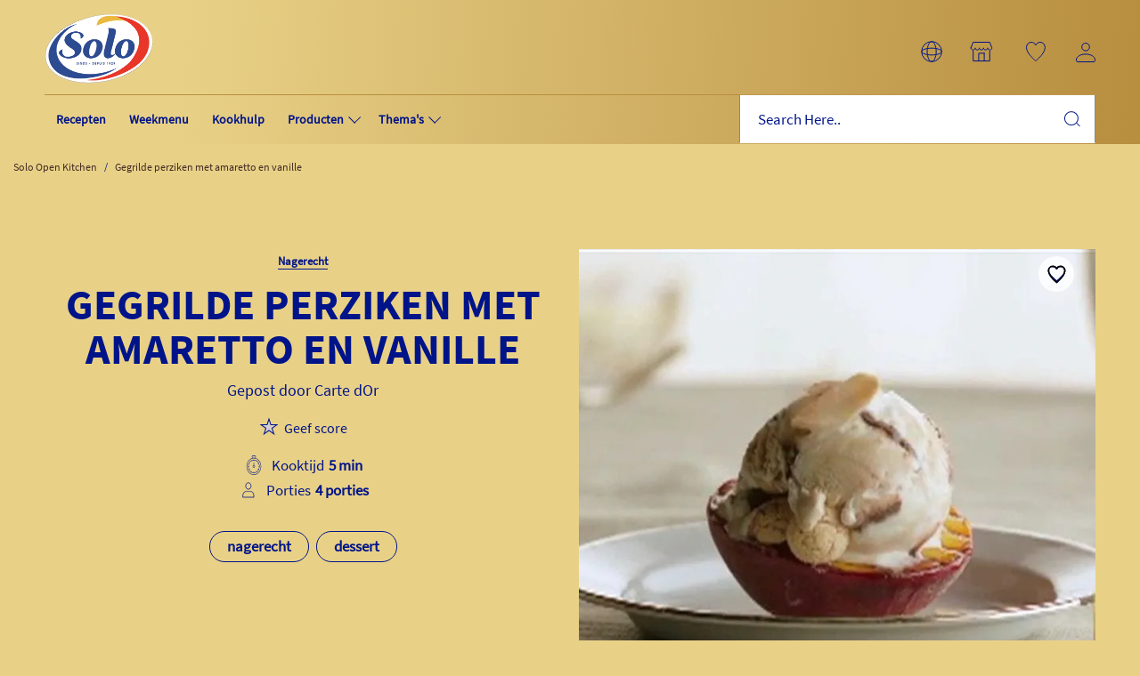

--- FILE ---
content_type: text/html; charset=utf-8
request_url: https://www.solo.be/nl/recipes/gegrilde-perziken-met-amaretto-en-vanille-186626
body_size: 16268
content:



<!DOCTYPE html>
<!--[if lt IE 7]>      <html class="no-js lt-ie9 lt-ie8 lt-ie7"> <![endif]-->
<!--[if IE 7]>         <html class="no-js lt-ie9 lt-ie8"> <![endif]-->
<!--[if IE 8]>         <html class="no-js lt-ie9"> <![endif]-->
<!--[if gt IE 8]><!-->
<html class="no-js" lang="nl-BE"  data-folder="nl">
<!--<![endif]-->
<head>
<link href="/nl/-/media/Feature/Experience-Accelerator/Bootstrap-4/Bootstrap-4/Styles/optimized-min.css?revision=c791701c12314a028642b552c9df5f71&t=20230118T052059Z" rel="stylesheet"><link href="/nl/-/media/Base-Themes/Core-Libraries/styles/optimized-min.css?revision=42170b6797b142e99f29e0370ed88a35&t=20241110T130903Z" rel="stylesheet"><link href="/nl/-/media/Base-Themes/Main-Theme/styles/optimized-min.css?revision=a1d613ab282641808e9ed1482abaa9e7&t=20241110T130933Z" rel="stylesheet"><link href="/nl/-/media/Themes/Upfield/Whitelabels/Whitelabel/Whitelabel/Styles/optimized-min.css?revision=cfa873a06ed449728712fe25be86c83f&t=20251119T034753Z" rel="stylesheet"><link href="/nl/-/media/Themes/Upfield/Brands/Solo/Solo/styles/optimized-min.css?revision=d7bc4a8f51e6467796d9d654f7a82666&t=20251119T035248Z" rel="stylesheet">

    
    







<script type="text/javascript">
    window.dataLayer = window.dataLayer || [];
    function gtag() {
        dataLayer.push(arguments);
    }
    
    gtag("consent", "default", {
        ad_user_data: "denied",
        ad_personalization: "denied",
        ad_storage: "denied",
        analytics_storage: "denied",
        wait_for_update: 1000
    });

    window.dataLayer = window.dataLayer || [];
    window.dataLayer.push({
      "Brand":"Solo",
      "page_type":"Recipe",
      "recipe_name":"Gegrilde perziken met amaretto en vanille",
      "page_category":"Mijn bewaarde recepten",
      "page_sub_category":"Gegrilde perziken met amaretto en vanille",
      "website_language":"NL",
      "website_region":"BE",
      "recipe_course":"Dessert",
      "recipe_dish":"Dessert",
      "recipe_latest_rating":0,
      "recipe_latest_ratings_amount":0
    });
</script>


<!-- Google Tag Manager -->
<script>(function(w,d,s,l,i){w[l]=w[l]||[];w[l].push({'gtm.start':
new Date().getTime(),event:'gtm.js'});var f=d.getElementsByTagName(s)[0],
j=d.createElement(s),dl=l!='dataLayer'?'&l='+l:'';j.async=true;j.src=
'https://www.googletagmanager.com/gtm.js?id='+i+dl;f.parentNode.insertBefore(j,f);
})(window,document,'script','dataLayer','GTM-KXRFB8X');</script>
<!-- End Google Tag Manager -->

<link rel="apple-touch-icon" href="/-/media/Project/Upfield/Brands/Solo/appleicons/apple-touch-icon.png">
<link rel="apple-icon" href="/-/media/Project/Upfield/Brands/Solo/appleicons/apple-icon.png">

<script type="text/javascript">
  document.addEventListener("DOMContentLoaded", function () {
  var triggerElement = document.getElementById("campaign-expired-redirect");
  if(triggerElement){
    var currentUrl = window.location.href;
	
    var pathSegments = window.location.pathname.split("/");
    var lastSegment = pathSegments[pathSegments.length - 1];
	
    if (lastSegment) {
      pathSegments.pop();
      var newPath = pathSegments.join("/") || "/";
      var newUrl = window.location.origin + newPath;
 
      window.history.replaceState({}, document.title, newUrl);
 
      setTimeout(function () {
        window.location = newUrl;}, 10000);
    }
	}
  });
</script>

    <title>Gegrilde perziken met amaretto en vanille | Solo</title>



<meta  name="name" content="Gegrilde perziken met amaretto en vanille"><meta  name="title" content="Gegrilde perziken met amaretto en vanille | Solo"><meta  name="description" content="Gepost door Carte dOr">
    <link href="/nl/-/media/Project/Upfield/Brands/Solo/Solo-be/Logos/solo_logo-web.png?rev=-1" rel="shortcut icon" />




<meta property="og:description"  content="Gepost door Carte dOr"><meta property="og:type"  content="recipe"><meta property="og:site_name"  content="Solo be"><meta property="og:image"  content="https://www.solo.be/nl/-/media/Project/Upfield/Brands/Solo/Solo-be/Assets/Recipes/sync-images/d9d99821-b168-4eae-92ac-0406436cea62.jpg?rev=52289bd5c85d48f4be9bbc479be21a28"><meta property="og:title"  content="Gegrilde perziken met amaretto en vanille"><meta property="og:url"  content="https://www.solo.be/nl/recipes/gegrilde-perziken-met-amaretto-en-vanille-186626">



<meta  name="description" content="Gepost door Carte dOr"><meta  name="keywords" content="nagerecht,dessert">



<meta property="twitter:image"  content="https://www.solo.be/nl/-/media/Project/Upfield/Brands/Solo/Solo-be/Assets/Recipes/sync-images/d9d99821-b168-4eae-92ac-0406436cea62.jpg?rev=52289bd5c85d48f4be9bbc479be21a28"><meta property="twitter:description"  content="Gepost door Carte dOr"><meta property="twitter:title"  content="Gegrilde perziken met amaretto en vanille"><meta property="twitter:card"  content="summary_large_image">

    <meta name="viewport" content="width=device-width, initial-scale=1" />


    <link rel="canonical" href="https://www.solo.be/nl/recipes/gegrilde-perziken-met-amaretto-en-vanille-186626" />




    <!-- CSS Configurator -->
                                                            <style>



    

    :root {
        

        


        
--brand-color-7: #E8D187;

        
--background-color-medium: var(--brand-color-7);

        
--color-blue: #001489;
--filled-star-color: var(--color-blue);
--Shadow-color-none: none;
--box-shadow-cards: var(--Shadow-color-none);
--Recipe-bg-color: #EAE0c8;
--recipe-card-slider-image-container-bg-color: var(--Recipe-bg-color);
--Border-radius -none: none;
--recipe-card-v2-border-radius: var(--Border-radius -none);
--chevron-color: #52BB6F;
--chevron-bg-color: var(--chevron-color);
--color-white: #FFFFFF;
--chevron-text-color: var(--color-white);
--Title-font-mobile: 18px;
--recipe-card-v3-field-title-font-mobile: var(--Title-font-mobile);
--promo-large-banner-section-bg-color: var(--brand-color-7);
        

        
--notification-bar-justify-content: center;


        

        
--btn-border-radius: 100px;

        
--card-shadow-mobile: 0 0 0 0 none;
--card-shadow: 0 0 0 0 none;
--promo-image-shadow: 0 0 0 0 none;
--card-hover-shadow: 0 0 0 0 none;

        

        

        

        

        
--mobile-menu-animation: hoz;

        
        
        }
                                                            </style>


        <meta name="robots" content="index, follow" />


<script type="text/javascript">
!function(T,l,y){var S=T.location,k="script",D="instrumentationKey",C="ingestionendpoint",I="disableExceptionTracking",E="ai.device.",b="toLowerCase",w="crossOrigin",N="POST",e="appInsightsSDK",t=y.name||"appInsights";(y.name||T[e])&&(T[e]=t);var n=T[t]||function(d){var g=!1,f=!1,m={initialize:!0,queue:[],sv:"5",version:2,config:d};function v(e,t){var n={},a="Browser";return n[E+"id"]=a[b](),n[E+"type"]=a,n["ai.operation.name"]=S&&S.pathname||"_unknown_",n["ai.internal.sdkVersion"]="javascript:snippet_"+(m.sv||m.version),{time:function(){var e=new Date;function t(e){var t=""+e;return 1===t.length&&(t="0"+t),t}return e.getUTCFullYear()+"-"+t(1+e.getUTCMonth())+"-"+t(e.getUTCDate())+"T"+t(e.getUTCHours())+":"+t(e.getUTCMinutes())+":"+t(e.getUTCSeconds())+"."+((e.getUTCMilliseconds()/1e3).toFixed(3)+"").slice(2,5)+"Z"}(),iKey:e,name:"Microsoft.ApplicationInsights."+e.replace(/-/g,"")+"."+t,sampleRate:100,tags:n,data:{baseData:{ver:2}}}}var h=d.url||y.src;if(h){function a(e){var t,n,a,i,r,o,s,c,u,p,l;g=!0,m.queue=[],f||(f=!0,t=h,s=function(){var e={},t=d.connectionString;if(t)for(var n=t.split(";"),a=0;a<n.length;a++){var i=n[a].split("=");2===i.length&&(e[i[0][b]()]=i[1])}if(!e[C]){var r=e.endpointsuffix,o=r?e.location:null;e[C]="https://"+(o?o+".":"")+"dc."+(r||"services.visualstudio.com")}return e}(),c=s[D]||d[D]||"",u=s[C],p=u?u+"/v2/track":d.endpointUrl,(l=[]).push((n="SDK LOAD Failure: Failed to load Application Insights SDK script (See stack for details)",a=t,i=p,(o=(r=v(c,"Exception")).data).baseType="ExceptionData",o.baseData.exceptions=[{typeName:"SDKLoadFailed",message:n.replace(/\./g,"-"),hasFullStack:!1,stack:n+"\nSnippet failed to load ["+a+"] -- Telemetry is disabled\nHelp Link: https://go.microsoft.com/fwlink/?linkid=2128109\nHost: "+(S&&S.pathname||"_unknown_")+"\nEndpoint: "+i,parsedStack:[]}],r)),l.push(function(e,t,n,a){var i=v(c,"Message"),r=i.data;r.baseType="MessageData";var o=r.baseData;return o.message='AI (Internal): 99 message:"'+("SDK LOAD Failure: Failed to load Application Insights SDK script (See stack for details) ("+n+")").replace(/\"/g,"")+'"',o.properties={endpoint:a},i}(0,0,t,p)),function(e,t){if(JSON){var n=T.fetch;if(n&&!y.useXhr)n(t,{method:N,body:JSON.stringify(e),mode:"cors"});else if(XMLHttpRequest){var a=new XMLHttpRequest;a.open(N,t),a.setRequestHeader("Content-type","application/json"),a.send(JSON.stringify(e))}}}(l,p))}function i(e,t){f||setTimeout(function(){!t&&m.core||a()},500)}var e=function(){var n=l.createElement(k);n.src=h;var e=y[w];return!e&&""!==e||"undefined"==n[w]||(n[w]=e),n.onload=i,n.onerror=a,n.onreadystatechange=function(e,t){"loaded"!==n.readyState&&"complete"!==n.readyState||i(0,t)},n}();y.ld<0?l.getElementsByTagName("head")[0].appendChild(e):setTimeout(function(){l.getElementsByTagName(k)[0].parentNode.appendChild(e)},y.ld||0)}try{m.cookie=l.cookie}catch(p){}function t(e){for(;e.length;)!function(t){m[t]=function(){var e=arguments;g||m.queue.push(function(){m[t].apply(m,e)})}}(e.pop())}var n="track",r="TrackPage",o="TrackEvent";t([n+"Event",n+"PageView",n+"Exception",n+"Trace",n+"DependencyData",n+"Metric",n+"PageViewPerformance","start"+r,"stop"+r,"start"+o,"stop"+o,"addTelemetryInitializer","setAuthenticatedUserContext","clearAuthenticatedUserContext","flush"]),m.SeverityLevel={Verbose:0,Information:1,Warning:2,Error:3,Critical:4};var s=(d.extensionConfig||{}).ApplicationInsightsAnalytics||{};if(!0!==d[I]&&!0!==s[I]){var c="onerror";t(["_"+c]);var u=T[c];T[c]=function(e,t,n,a,i){var r=u&&u(e,t,n,a,i);return!0!==r&&m["_"+c]({message:e,url:t,lineNumber:n,columnNumber:a,error:i}),r},d.autoExceptionInstrumented=!0}return m}(y.cfg);function a(){y.onInit&&y.onInit(n)}(T[t]=n).queue&&0===n.queue.length?(n.queue.push(a),n.trackPageView({})):a()}(window,document,{
src: "https://js.monitor.azure.com/scripts/b/ai.2.min.js", // The SDK URL Source
// name: "appInsights", // Global SDK Instance name defaults to "appInsights" when not supplied
// ld: 0, // Defines the load delay (in ms) before attempting to load the sdk. -1 = block page load and add to head. (default) = 0ms load after timeout,
// useXhr: 1, // Use XHR instead of fetch to report failures (if available),
crossOrigin: "anonymous", // When supplied this will add the provided value as the cross origin attribute on the script tag
// onInit: null, // Once the application insights instance has loaded and initialized this callback function will be called with 1 argument -- the sdk instance (DO NOT ADD anything to the sdk.queue -- As they won't get called)
cfg: { // Application Insights Configuration
    instrumentationKey: "ec67aaf4-7aa5-4e8d-b0c9-d6af435503a1",
    isCookieUseDisabled: true,
    isStorageUseDisabled: true
    /* ...Other Configuration Options... */
}});
</script>

</head>
<body class="default-device bodyclass">
    




<div class="component skip-to-main-content hidden-print">
    <div class="component-content">
        <ul>
            <li>
                <a href="#content" class="skip-link"><strong>Skip to main content</strong></a>
            </li>
            <li>
                <a href="#footer" class="skip-link"><strong>Skip to footer</strong></a>
            </li>
        </ul>
    </div>
</div>

<div class="accessibility-labels d-none">
    <div class="carousel-controls">
        <span id="previous-arrow-label">Previous slide</span>
        <span id="next-arrow-label">Next slide</span>
        <span id="bullet-label">Carousel slide</span>
        <span id="pause-label">Pause slide movement</span>
        <span id="resume-label">Resume slide movement</span>
    </div>
    <div class="tab-controls">
        <span id="tab-label">use left or right arrow keys to navigate the tab,</span>
    </div>
    <div class="pagination-controls">
        <span id="pagination-page-label">Page</span>
        <span id="pagination-firstpage-label">First page</span>
        <span id="pagination-lastpage-label">Last page</span>
        <span id="pagination-morepages-label">More pages</span>
        <span id="pagination-nextpage-label">Next page</span>
        <span id="pagination-previouspage-label">Previous page</span>
    </div>
    <div class="togglebtn-controls">
        <span id="toggle-button-label">Press Enter or Space to expand or collapse and use down arrow to navigate to the tab content</span>
    </div>
    <div class="menu-close-button">
        <span id="menu-close-button-label">close menu</span>
        <span id="menu-open-button-label">open menu</span>
    </div>
    <div class="recipe-card-controls">
        <span id="recipe-card-tooltip-label">Click to read more about this recipe</span>
    </div>
    <div class="checklist-controls">
        <span id="checklist-tick-label">Includes</span>
    </div>
</div>



<div class="component content" id="recipe-floating-widget">
    <div class="component-content">
<div>
</div>    </div>
</div>






<div class="ie-message">
Your webbrowser is outdated and no longer supported by Microsoft Windows. Please update to a newer browser by downloading <a href="https://browser-update.org/nl/update.html" target="_blank">one of these</a> free alternatives.
</div>

<!-- Google Tag Manager (noscript) -->
<noscript><iframe src="https://www.googletagmanager.com/ns.html?id=GTM-KXRFB8X"
height="0" width="0" style="display:none;visibility:hidden"></iframe></noscript>
<!-- End Google Tag Manager (noscript) -->
    
<!-- #wrapper -->
<div id="wrapper">
    <!-- #header -->
    <header>
        <div id="header" class="">
            




<div class="component container header global-header layout--fluid container--no-padding">
    <div class="component-content" >



<div class="component container header-with-icons layout--fluid container--no-padding">
    <div class="component-content" >


<div class="component image file-type-icon-media-link header-logo-wrapper scale-logo">
    <div class="component-content">
<a title="Logo Black" href="/nl"><img src="/nl/-/media/Project/Upfield/Brands/Solo/Solo-be/Logos/solo_logo-web.png?h=631&amp;iar=0&amp;w=965&amp;rev=-1" alt="" width="965" height="631" data-variantitemid="{B58881F3-8CD3-476A-9E0B-BBE175C989E2}" data-variantfieldname="Image" /></a>    </div>
</div>


<div class="component image-list image-list-logo" id="global-icons">
    <div class="component-content">
        
        <ul>
                    <li class="item0 odd first">
<a class="overlay-source custom-popup splash-popup" href="/nl/overlays/splash-page"><img data-src="/nl/-/media/Project/Upfield/Brands/Solo/Solo-be/Assets/Icons.svg?iar=0&amp;rev=b9b8e2e43e584c509dbd4ac333ba2f1a" alt="" data-variantitemid="{4EB87ACA-164A-4D08-A040-BD0DDBA53ED5}" data-variantfieldname="Image" /></a>                    </li>
                    <li class="item1 even last">
<a class="overlay-source custom-popup" href="/nl/overlays/store-locator"><img data-src="/nl/-/media/Project/Upfield/Brands/Solo/Solo-be/Assets/Shop.svg?iar=0&amp;rev=600d090811484982acfcf97358700915" alt="" data-variantitemid="{DA381EB3-F3C0-4BDB-A7F2-A33C5212855F}" data-variantfieldname="Image" /></a>                    </li>
        </ul>
    </div>
</div>

    <script>

    if ('' != null && '' != undefined && '' != '') {
        window.location.href = '';
        }

        /*azure logout function*/
        function logoutFunction(logouturl) {

            var url = "/api/sitecore/UserLogin/LogoutUser";
            var xhr = new XMLHttpRequest();
            xhr.open("POST", url);
            xhr.onload = function () {
                window.location.href = logouturl;
            };
            xhr.send()
        }
    </script>
    <style>
        .pt-op {
            pointer-events: none;
            opacity: 0.5;
        }
    </style>
            <div class="navigation">
                <nav class="user-login" data-b2clogin="https://solobe.b2clogin.com/solobe.onmicrosoft.com/oauth2/v2.0/authorize?p=B2C_1A_SIGNUP_SIGNIN&client_id=4ace44fe-35a5-42c7-a327-907ea144fe3d&nonce=defaultNonce&redirect_uri=https://www.solo.be/nl/blankpageforazurelogin&returnurl=https://www.solo.be/nl/recipes/gegrilde-perziken-met-amaretto-en-vanille-186626&ui_locales=nl&scope=openid&response_type=id_token&prompt=login" data-registration="https://www.solo.be/nl/Registration">
                    <ul class="clearfix">

                        <li class="level2 item0 odd first rel-level2 save-recipe">
                            <div class="navigation-title field-navigationtitle">
                                <a class="saveRecipeBtn" href=>
                                    <svg width="26" height="26" viewBox="0 0 26 26" fill="none" xmlns="http://www.w3.org/2000/svg">
                                        <path d="M12.938 23.5237C12.7523 23.5237 23.3999 15.279 23.3999 8.36517C23.3999 5.11439 21.0104 2.47607 18.0761 2.47607C15.8227 2.47607 13.718 3.66567 12.938 5.85641C12.158 3.66567 10.0656 2.47607 7.79988 2.47607C4.85322 2.47607 2.47607 5.11439 2.47607 8.36517C2.47607 15.279 13.1113 23.5237 12.938 23.5237V23.5237Z" stroke="var(--header-global-icon-color)" stroke-linejoin="round"></path>
                                    </svg>
                                </a>
                            </div>
                        </li>

                        <li class="level1 submenu item0 odd first rel-level1">
                            <div class="navigation-title field-navigationtitle usericon">
                                <a class="loggin" href=https://solobe.b2clogin.com/solobe.onmicrosoft.com/oauth2/v2.0/authorize?p=B2C_1A_SIGNUP_SIGNIN&client_id=4ace44fe-35a5-42c7-a327-907ea144fe3d&nonce=defaultNonce&redirect_uri=https://www.solo.be/nl/blankpageforazurelogin&returnurl=https://www.solo.be/nl/recipes/gegrilde-perziken-met-amaretto-en-vanille-186626&ui_locales=nl&scope=openid&response_type=id_token&prompt=login></a>
                                <a class="loggedin"></a>
                                <!---<span class="at-icon-wrapper">-->
                                <svg width="26" height="26" viewBox="0 0 26 26" fill="none" xmlns="http://www.w3.org/2000/svg">
                                    <path d="M22.7762 23.5236C23.2614 22.7978 23.5237 22.0069 23.5237 21.1836C23.5237 17.6844 18.8158 14.8569 12.9933 14.8569C7.17081 14.8569 2.47607 17.6953 2.47607 21.1836C2.47607 22.0069 2.75146 22.7978 3.22356 23.5236H22.7762Z" stroke="var(--header-global-icon-color)" stroke-linejoin="round"></path>
                                    <path d="M13.0001 11.1427C15.3933 11.1427 17.3334 9.20264 17.3334 6.80941C17.3334 4.41617 15.3933 2.47607 13.0001 2.47607C10.6068 2.47607 8.66675 4.41617 8.66675 6.80941C8.66675 9.20264 10.6068 11.1427 13.0001 11.1427Z" stroke="var(--header-global-icon-color)" stroke-linejoin="round"></path>
                                </svg>
                                <!--</span>-->
                            </div>
                            <ul class="clearfix">
                                <li class="level2 item0 odd first rel-level2 editPrf">
                                    <div class="navigation-title field-navigationtitle">
                                        <svg width="24" height="24" viewBox="0 0 26 26" fill="none" xmlns="http://www.w3.org/2000/svg">
                                            <path d="M22.7762 23.5236C23.2614 22.7978 23.5237 22.0069 23.5237 21.1836C23.5237 17.6844 18.8158 14.8569 12.9933 14.8569C7.17081 14.8569 2.47607 17.6953 2.47607 21.1836C2.47607 22.0069 2.75146 22.7978 3.22356 23.5236H22.7762Z" stroke="white" stroke-linejoin="round"></path>
                                            <path d="M13.0001 11.1427C15.3933 11.1427 17.3334 9.20264 17.3334 6.80941C17.3334 4.41617 15.3933 2.47607 13.0001 2.47607C10.6068 2.47607 8.66675 4.41617 8.66675 6.80941C8.66675 9.20264 10.6068 11.1427 13.0001 11.1427Z" stroke="white" stroke-linejoin="round"></path>
                                        </svg>
                                        <a class="recipeOverviewBtn" href=>Profiel bijwerken</a>
                                    </div>
                                </li>

                                <li class="level2 item0 odd first rel-level2 log-in">
                                    <div class="navigation-title field-navigationtitle">
                                        <svg width="20" height="18" viewBox="0 0 20 18" fill="none" xmlns="http://www.w3.org/2000/svg">
                                            <path d="M9 4L7.6 5.4L10.2 8H0V10H10.2L7.6 12.6L9 14L14 9L9 4ZM18.5 16.5H10V18H18C19.1 18 20 17.1 20 16V2C20 0.9 19.1 0 18 0H10V1.5H18.5V16.5Z" fill="#001489" />
                                        </svg>
                                        <a class="recipeOverviewBtn" href=https://solobe.b2clogin.com/solobe.onmicrosoft.com/oauth2/v2.0/authorize?p=B2C_1A_SIGNUP_SIGNIN&client_id=4ace44fe-35a5-42c7-a327-907ea144fe3d&nonce=defaultNonce&redirect_uri=https://www.solo.be/nl/blankpageforazurelogin&returnurl=https://www.solo.be/nl/recipes/gegrilde-perziken-met-amaretto-en-vanille-186626&ui_locales=nl&scope=openid&response_type=id_token&prompt=login>Log in</a>
                                    </div>
                                </li>
                                <li class="level2 item0 odd first rel-level2 log-out">
                                    <div class="navigation-title field-navigationtitle">
                                        <svg width="20" height="18" viewBox="0 0 20 18" fill="none" xmlns="http://www.w3.org/2000/svg">
                                            <path d="M15 4L13.59 5.41L16.17 8H6V10H16.17L13.59 12.58L15 14L20 9L15 4ZM1.5 1.5H10V0H2C0.9 0 0 0.9 0 2V16C0 17.1 0.9 18 2 18H10V16.5H1.5V1.5Z" fill="#001489" />
                                        </svg>
                                        <a class="recipeOverviewBtn" onclick="logoutFunction('')">Uitloggen</a>
                                    </div>
                                </li>
                            </ul>
                        </li>
                    </ul>
                </nav>
            </div>
<script>
    /* Adding login Menu for mobile view*/
    document.addEventListener('DOMContentLoaded', () => {
        var loginMenu = document.querySelectorAll('.user-login ul ul li');
        var mainMenu = document.querySelector('.navigation.navigation-title nav ul');
        var divider = document.createElement('span');
        divider.classList.add('divider');
        mainMenu.append(divider);
        loginMenu.forEach((elements) => {
            var cloneElement = elements.cloneNode(elements);
            mainMenu.append(cloneElement);
        });
    });

    var popupItems = document.querySelectorAll('.editPrf,.save-recipe') || false;
    function addCls() {
        popupItems.forEach((elements) => {
            elements.classList.add('pt-op');
        });
        document.querySelector('.log-out').classList.add('d-none');
        document.querySelector('.log-in').classList.remove('d-none');
        document.querySelector('.loggedin').classList.add('d-none');
        document.querySelector('.loggin').classList.remove('d-none');
    }
    function removeCls() {
        popupItems.forEach((elements) => {
            elements.classList.remove('pt-op');
        });
        document.querySelector('.log-out').classList.remove('d-none');
        document.querySelector('.log-in').classList.add('d-none');
        document.querySelector('.loggedin').classList.remove('d-none');
        document.querySelector('.loggin').classList.add('d-none');
    }
    var checkLoginEle = document.querySelector('.user-login') || false;
    if (checkLoginEle) {
        if ('False' == 'True') {
            removeCls();
        } else {
        addCls();
        }
        var loginText = document.querySelectorAll('.usericon a');
        loginText.forEach((element) => {
            if (element.innerHTML.length > 10) {
                element.classList.contains('loggin') ? element.setAttribute('title', 'Log in') : element.setAttribute('title', '');
                element.innerHTML = element.innerHTML.substring(0, 10) + "...";
            }
        });
    }
</script>    </div>
</div>


<div class="component container header-with-nav layout--fluid container--no-padding" id="global-nav-search">
    <div class="component-content" >

<div class="component plain-html header-nav-icon">
    <div class="component-content">
<div class="nav-icon">
  <span></span>
  <span></span>
  <span></span>
</div>    </div>
</div>
    <div class="component navigation navigation-title" data-dm="header">
        <div class="component-content">
            <nav>

<ul class="clearfix">
        <li class=" level1 item0 odd first rel-level1">
        </li>
        <li class=" level1 item1 even rel-level1">
<div class="navigation-title field-navigationtitle"><a title="Recepten" href="/nl/recepten">Recepten</a></div>        </li>
        <li class=" level1 item2 odd rel-level1">
<div class="navigation-title field-navigationtitle"><a title="Weeklymenu" href="/nl/weeklymenu">Weekmenu</a></div>        </li>
        <li class=" level1 item3 even rel-level1">
<div class="navigation-title field-navigationtitle"><a title="Kookhulp" href="/nl/kookhulp">Kookhulp</a></div>        </li>
        <li class=" level1 submenu item4 odd rel-level1">
<div class="navigation-title field-navigationtitle"><a title="Producten" href="/nl/producten">Producten</a></div>
<ul class="clearfix">
        <li class=" level2 item0 odd first rel-level2">
<div class="navigation-title field-navigationtitle"><a title="Solo bake and roast" href="/nl/producten/solo-bake-and-roast">Solo Bakken en Braden</a></div>        </li>
        <li class=" level2 item1 even rel-level2">
<div class="navigation-title field-title"><a title="Solo Fleet" href="/nl/producten/solo-fleet">Solo Vlootje</a></div>        </li>
        <li class=" level2 item2 odd rel-level2">
<div class="navigation-title field-title"><a title="Solo Liquid" href="/nl/producten/solo-liquid">Solo Vloeibaar</a></div>        </li>
        <li class=" level2 item3 even rel-level2">
<div class="navigation-title field-title"><a title="Solo pastry" href="/nl/producten/solo-pastry">Solo Patisserie</a></div>        </li>
        <li class=" level2 item4 odd rel-level2">
<div class="navigation-title field-title"><a title="Solo Gourmet" href="/nl/producten/solo-gourmet">Solo Gourmet</a></div>        </li>
        <li class=" level2 item5 even rel-level2">
<div class="navigation-title field-title"><a title="Solo frying" href="/nl/producten/solo-frying">Solo Frituurvet</a></div>        </li>
        <li class=" level2 item6 odd rel-level2">
<div class="navigation-title field-title"><a title="Solo frying liquid" href="/nl/producten/solo-frying-liquid">Solo Frituurolie Vloeibaar</a></div>        </li>
        <li class=" level2 item7 even rel-level2">
<div class="navigation-title field-title"><a title="Solo Opklopbaar 31" href="/nl/producten/solo-opklopbaar-31">Solo Opklopbaar 31%​</a></div>        </li>
        <li class=" level2 item8 odd last rel-level2">
<div class="navigation-title field-navigationtitle"><a title="Solo Culinaire 15" href="/nl/producten/solo-culinaire-15">Solo Culinair 15%</a></div>        </li>
</ul>
        </li>
        <li class=" level1 submenu item5 even last rel-level1">
<div class="navigation-title field-navigationtitle"><a title="Themes" href="/nl/themes">Thema's</a></div>
<ul class="clearfix">
        <li class=" level2 item0 odd first rel-level2">
<div class="navigation-title field-navigationtitle"><a title="Bakatelier" href="/nl/themes/bakatelier">Bakatelier</a></div>        </li>
        <li class=" level2 item1 even rel-level2">
<div class="navigation-title field-title"><a title="Belgisch Culinair Erfgoed" href="/nl/themes/belgisch-culinair-erfgoed">Belgisch Culinair Erfgoed</a></div>        </li>
        <li class=" level2 item2 odd rel-level2">
<div class="navigation-title field-navigationtitle"><a title="Ciao Italia" href="/nl/themes/ciao-italia">Ciao Italia</a></div>        </li>
        <li class=" level2 item3 even rel-level2">
<div class="navigation-title field-title"><a title="Dol op Desserts" href="/nl/themes/dol-op-desserts">Dol op Desserts</a></div>        </li>
        <li class=" level2 item4 odd rel-level2">
<div class="navigation-title field-navigationtitle"><a title="Hapjes" href="/nl/themes/hapjes">Hapjes</a></div>        </li>
        <li class=" level2 item5 even rel-level2">
<div class="navigation-title field-title"><a title="Koken Voor De Feesten" href="/nl/themes/koken-voor-de-feesten">Koken Voor De Feesten</a></div>        </li>
        <li class=" level2 item6 odd rel-level2">
<div class="navigation-title field-title"><a title="Lekker en Gezond" href="/nl/themes/lekker-en-gezond">Lekker & Gezond</a></div>        </li>
        <li class=" level2 item7 even rel-level2">
<div class="navigation-title field-navigationtitle"><a title="Soepen" href="/nl/themes/soepen">Soepen</a></div>        </li>
        <li class=" level2 item8 odd rel-level2">
<div class="navigation-title field-title"><a title="Varia" href="/nl/themes/varia">Varia</a></div>        </li>
        <li class=" level2 item9 even last rel-level2">
<div class="navigation-title field-title"><a title="Veelzijdig Vlees" href="/nl/themes/veelzijdig-vlees">Veelzijdig Vlees</a></div>        </li>
</ul>
        </li>
</ul>
            </nav>
        </div>
    </div>


<div class="component search-box search-box-with-icon move-up-half" data-properties='{"endpoint":"/nl/sxa/search/results/","suggestionEndpoint":"/nl/sxa/search/suggestions/","suggestionsMode":"ShowSearchResults","resultPage":"","targetSignature":"","v":"{3CBA7C4D-C7DC-4B4D-8B7C-0BB726225293}","s":"{EA5DEA73-36B3-4E3E-8085-89A5305B3D40}","p":6,"l":"nl-BE","languageSource":"CurrentLanguage","searchResultsSignature":"product-search,article-search,recipe-search","itemid":"{37AF2502-7115-4FBD-8246-F8B7E18302AE}","minSuggestionsTriggerCharacterCount":2}'>
    <div class="component-content">
        
                    <label for="textBoxSearch">
                        Search textbox label
                    </label>
                <input type="text" class="search-box-input" autocomplete="off" name="textBoxSearch" maxlength="100" placeholder="Search Here.." />
                    <button class="search-box-button" type="submit">
                        search
                    </button>
    </div>
</div>
    </div>
</div>    </div>
</div>
        </div>
    </header>
    <!-- /#header -->
    <!-- #content -->
    <main>
        <div id="content" class="">
            


        <script type="application/ld+json">
        {
            "@context": "https://schema.org",
            "@type": "BreadcrumbList",
            "itemListElement": [
{
"@type": "ListItem",
"position": "1",
"name": "Solo Open Kitchen",
"item": "https://www.solo.be/nl"
},
{
"@type": "ListItem",
"position": "2",
"name": "Mijn bewaarde recepten",
"item": "https://www.solo.be/nl/save-recipes"
},
{
"@type": "ListItem",
"position": "3",
"name": "Gegrilde perziken met amaretto en vanille",
"item": "https://www.solo.be/nl/recipes/gegrilde-perziken-met-amaretto-en-vanille-186626"
}	            ]
        }
        </script>





<div class="component container layout--fluid container--no-padding no-padding-sm--top-bottom">
    <div class="component-content" >


<div class="component row-splitter">
        <div class="">
            <div >
                


<div class="component container layout--fluid">
    <div class="component-content" >


<div class="component breadcrumb navigation-title">
    <div class="component-content">
        <nav>
            <ol>
                    <li class="breadcrumb-item home">
<div class="navigation-title field-navigationtitle"><a title="Home" href="/nl">Solo Open Kitchen</a></div>                            <span class="separator">/</span>
                    </li>
                    <li class="breadcrumb-item last">
<div class="navigation-title field-title"><a title="Gegrilde perziken met amaretto en vanille" href="/nl/recipes/gegrilde-perziken-met-amaretto-en-vanille-186626">Gegrilde perziken met amaretto en vanille</a></div>                            <span class="separator">/</span>
                    </li>
            </ol>
        </nav>
    </div>
</div>
    </div>
</div>
            </div>
        </div>
        <div class="">
            <div >
                


<div class="component container layout--large no-padding-sm no-padding-sm--top-bottom padding-bottom-m padding-top-m">
    <div class="component-content" >


<div class="component content">
    <div class="component-content">
<div class="row recipe-header"><div class="col-12 col-sm-12 col-md-6 col-lg-6 col-xl-6 content-container">    <div class="tag-name field-name">
        <span class="field-title">
nagerecht        </span>
    </div>
<h1 class="recipe-title field-title">Gegrilde perziken met amaretto en vanille</h1><div class="recipe-intro"><p class="field-introduction">Gepost door Carte dOr</p><p class="mobile-desc field-introduction">Gepost door Carte dOr</p></div><div>        <div>
            <div class="form-group">
                <div class="be-first-container">
                    <div class="star" aria-hidden="true">
                       <svg xmlns="http://www.w3.org/2000/svg" width="24" height="22" viewBox="0 0 22 21" fill="none">
  <path d="M14.2464 11.8844L19.5 8.11556H13.0071L10.9955 2L8.99287 8.11556H2.5L7.75357 11.8844L5.74194 18L10.9955 14.2222L16.2491 18L14.2464 11.8844Z"/>
</svg>
                    </div>
                    <p class="be-first-text scroll-to-view" tabindex="0">Geef score</p>
                </div>
                <div id="upfield-star-rating" class="starrating starrating--small" data-recicpeID="186626"
                     data-languageid="nl-BE" data-siteName="Solo NL CD" data-rowID="0"
                     data-username="Anonymous"  data-itemid="{37AF2502-7115-4FBD-8246-F8B7E18302AE}" data-databaseName="web">
                    <div class="star-rating-container">
                        <div class="starrating starrating--small starrating--4">
                            <ul class="avg-rating" aria-hidden="true">
                                <li class="star" data-rating="1">
                          <svg xmlns="http://www.w3.org/2000/svg" width="22" height="21" viewBox="0 0 22 21" fill="none">
                            <path d="M14.2464 11.8844L19.5 8.11556H13.0071L10.9955 2L8.99287 8.11556H2.5L7.75357 11.8844L5.74194 18L10.9955 14.2222L16.2491 18L14.2464 11.8844Z" />
                          </svg>
                                </li>
                                <li class="star" data-rating="2">
                          <svg xmlns="http://www.w3.org/2000/svg" width="22" height="21" viewBox="0 0 22 21" fill="none">
                           <path d="M14.2464 11.8844L19.5 8.11556H13.0071L10.9955 2L8.99287 8.11556H2.5L7.75357 11.8844L5.74194 18L10.9955 14.2222L16.2491 18L14.2464 11.8844Z" />
                            </svg>
                                </li>
                                <li class="star" data-rating="3">
                        <svg xmlns="http://www.w3.org/2000/svg" width="22" height="21" viewBox="0 0 22 21" fill="none">
                          <path d="M14.2464 11.8844L19.5 8.11556H13.0071L10.9955 2L8.99287 8.11556H2.5L7.75357 11.8844L5.74194 18L10.9955 14.2222L16.2491 18L14.2464 11.8844Z" />
                         </svg>
                                </li>
                                <li class="star" data-rating="4">
                          <svg xmlns="http://www.w3.org/2000/svg" width="22" height="21" viewBox="0 0 22 21" fill="none">
                           <path d="M14.2464 11.8844L19.5 8.11556H13.0071L10.9955 2L8.99287 8.11556H2.5L7.75357 11.8844L5.74194 18L10.9955 14.2222L16.2491 18L14.2464 11.8844Z" />
                           </svg>
                                </li>
                                <li class="star" data-rating="5">
                             <svg xmlns="http://www.w3.org/2000/svg" width="22" height="21" viewBox="0 0 22 21" fill="none">
                              <path d="M14.2464 11.8844L19.5 8.11556H13.0071L10.9955 2L8.99287 8.11556H2.5L7.75357 11.8844L5.74194 18L10.9955 14.2222L16.2491 18L14.2464 11.8844Z" />
                             </svg>
                                </li>
                            </ul>
                            <div class="average-count-container" id="avg-rating-details">
                                <div>
                                    <div class="label-hidden">Has average rating</div>
                                    <p id="recipeAvgRating"></p>
                                </div>
                                <div>
                                    <div class="label-hidden">Total rating count</div>
                                    <p id="recipeRatingCount"></p>
                                </div>
                            </div>
                        </div>

                        <div class="rating-separator"></div>
                        <div class="add-rating-container" data-yourratingtext="Jouw score">
                            <div class="star-count"></div>
                            <div class="star" aria-hidden="true">
                            <svg xmlns="http://www.w3.org/2000/svg" width="22" height="21" viewBox="0 0 22 21" fill="none">
                              <path d="M14.2464 11.8844L19.5 8.11556H13.0071L10.9955 2L8.99287 8.11556H2.5L7.75357 11.8844L5.74194 18L10.9955 14.2222L16.2491 18L14.2464 11.8844Z" />
                            </svg>
                            </div>
                            <a href="#rate-this" class="rate-text scroll-to-view" aria-describedby="avg-rating-details">Geef score</a>
                        </div>
                    </div>

                </div>
            </div>
            <meta itemprop="ratingValue" content="3">
            <meta itemprop="bestRating" content="5">
            <meta itemprop="ratingCount" content="9">
        </div>
</div><div class="recipe-short-summary padding-bottom-s"><ul class="recipe-short-summary-list"><li><img data-src="/nl/-/media/Project/Upfield/Brands/Solo/Solo-be/Icons/cookingtime-icon.svg?rev=-1" /><span class="recipe-short-summary-title field-text">Kooktijd</span><span class="recipe-short-summary-value field-cooktime">5 min</span></li><li><img data-src="/nl/-/media/Project/Upfield/Brands/Solo/Solo-be/Icons/servings-icon.svg?rev=-1" /><span class="recipe-short-summary-title field-text">Porties</span><span class="recipe-short-summary-value field-servings">4 porties</span></li></ul></div><div class="recipe-header-tags">            <div class="recipe-tags field-name">
                    <span class="field-title">
                        nagerecht
                    </span>
            </div>
            <div class="recipe-tags field-name">
                    <span class="field-title">
                        dessert
                    </span>
            </div>
</div></div><div class="col-12 col-sm-12 col-md-6 col-lg-6 col-xl-6 img-container"><img src="/nl/-/media/Project/Upfield/Brands/Solo/Solo-be/Assets/Recipes/sync-images/d9d99821-b168-4eae-92ac-0406436cea62.jpg?rev=52289bd5c85d48f4be9bbc479be21a28&w=1600" alt="recipe image Gegrilde perziken met amaretto en vanille" sizes="(max-width: 1000px) 35vw, (max-width: 1600px) 65vw" srcset="/nl/-/media/Project/Upfield/Brands/Solo/Solo-be/Assets/Recipes/sync-images/d9d99821-b168-4eae-92ac-0406436cea62.jpg?rev=52289bd5c85d48f4be9bbc479be21a28&amp;w=1600 1600w,/nl/-/media/Project/Upfield/Brands/Solo/Solo-be/Assets/Recipes/sync-images/d9d99821-b168-4eae-92ac-0406436cea62.jpg?rev=52289bd5c85d48f4be9bbc479be21a28&amp;w=1200 1200w,/nl/-/media/Project/Upfield/Brands/Solo/Solo-be/Assets/Recipes/sync-images/d9d99821-b168-4eae-92ac-0406436cea62.jpg?rev=52289bd5c85d48f4be9bbc479be21a28&amp;w=1000 1000w,/nl/-/media/Project/Upfield/Brands/Solo/Solo-be/Assets/Recipes/sync-images/d9d99821-b168-4eae-92ac-0406436cea62.jpg?rev=52289bd5c85d48f4be9bbc479be21a28&amp;w=800 800w,/nl/-/media/Project/Upfield/Brands/Solo/Solo-be/Assets/Recipes/sync-images/d9d99821-b168-4eae-92ac-0406436cea62.jpg?rev=52289bd5c85d48f4be9bbc479be21a28&amp;w=600 600w" fetchpriority="high" />

  <div class="save-recipe-container v2" data-saverecipeid="186626" tabindex="0">
    <div class="heart-icon">
      <svg width="25" height="25" viewBox="0 0 25 25" fill="none" xmlns="http://www.w3.org/2000/svg"><path d="M12.4356 23.4284C12.2427 23.4284 23.2999 14.8666 23.2999 7.68689C23.2999 4.31108 20.8184 1.57129 17.7713 1.57129C15.4313 1.57129 13.2456 2.80664 12.4356 5.08164C11.6256 2.80664 9.45272 1.57129 7.09986 1.57129C4.03986 1.57129 1.57129 4.31108 1.57129 7.68689C1.57129 14.8666 12.6156 23.4284 12.4356 23.4284V23.4284Z" stroke="black" stroke-width="2" stroke-linejoin="round"/></svg>
    </div>
    <div class="save-recipe-card-details" data-itemID="{37AF2502-7115-4FBD-8246-F8B7E18302AE}" data-itemLang="nl-BE" data-database="web"></div>
  </div>
</div></div>

<script type="application/ld+json">
    {
    "@context": "https://schema.org/",
    "@type": "Recipe",
    "name": "Gegrilde perziken met amaretto en vanille",
    "image":[
    "/nl/-/media/Project/Upfield/Brands/Solo/Solo-be/Assets/Recipes/sync-images/d9d99821-b168-4eae-92ac-0406436cea62.jpg?rev=52289bd5c85d48f4be9bbc479be21a28"
    ],
    "author": {
    "@type": "Organization",
    "name": "Solo"
    },

    "datePublished": "2025-08-01",
    "description":"Gepost door Carte dOr",
    "prepTime": "",
    "cookTime": "PT5M",
    "totalTime": "",
    "recipeYield": "4",
    "recipeCategory": "nagerecht",
    "recipeCuisine": "",
    "nutrition": {
    "@type": "NutritionInformation",
    "calories": ""
    },
    "keywords": [
"nagerecht","dessert"

    ],
    "recipeIngredient": [
"8 bollen Carte d’Or Gelateria Amaretto, Vanille & chocolade ijs (200 g/400 ml)","4 rijpe perziken","1 tl poedersuiker","olie","2 el geschaafde geroosterde amandelen"

    ],
    "recipeInstructions": [
{"@type": "HowToStep","name":"Step 1","text": "Verhit een grillpan.
"},{"@type": "HowToStep","name":"Step 2","text": "Halveer de perzikken en verwijder de pitten. Strooi poedersuiker op de snijvlakken van de perziken.
"},{"@type": "HowToStep","name":"Step 3","text": "Doe olie in de pan en leg de perzikken erin met de gesneden kant naar beneden. Bak 1-2 minuten.
"},{"@type": "HowToStep","name":"Step 4","text": "Keer de perzikhelften om op borden en schep een bolletje Carte d’Or Gelateria Amaretto, Vanille & Chocolade ijs in elke halve perzik.
"},{"@type": "HowToStep","name":"Step 5","text": "Garneer met de geroosterde geschaafde amandelen en serveer onmiddellijk.
"}


    ]
    	}
</script>       </div>
</div>
    </div>
</div>
            </div>
        </div>
</div>    </div>
</div>


<div class="component container layout--small padding-bottom-s padding-top-m" id="specifications">
    <div class="component-content" >


<div class="component row-splitter">
        <div class="">
            <div >
                
<div class="row component column-splitter">
        <div class="col-12 col-sm-12 col-md-10 col-lg-10 col-xl-10 order-12 order-md-10 offset-md-1 order-lg-10 offset-lg-1 cols--no-padding">
            
    <div class="component tabs">
        <div class="component-content">
<ul class="tabs-controls"><li class="tab-item"><a class="active" data-tab-trigger="tab1-fbed07c2-6868-46e1-97aa-ac9cf61226fa"><span class="field-tabtext1">Ingrediënten</span></a></li><li class="tab-item"><a data-tab-trigger="tab2-fbed07c2-6868-46e1-97aa-ac9cf61226fa"><span class="field-tabtext2">Bereidingswijze</span></a></li><li class="tab-item"><a data-tab-trigger="tab3-fbed07c2-6868-46e1-97aa-ac9cf61226fa"></a></li><li class="tab-item"><a data-tab-trigger="tab4-fbed07c2-6868-46e1-97aa-ac9cf61226fa"></a></li><li class="tab-item"><a data-tab-trigger="tab5-fbed07c2-6868-46e1-97aa-ac9cf61226fa"></a></li></ul><div class="tabs-content"><div class="tab-panel open" data-tab-content="tab1-fbed07c2-6868-46e1-97aa-ac9cf61226fa">

<div class="component content">
    <div class="component-content">
<div class="row" id="ingredients"><div class="col-xs-12 col-md-5 col-lg-5 recipe-detail-body-left"><div class="recipe-detail-ingredients"><div class="recipe-related-product"></div>    <!-- /sitecore/content/Upfield/Brands/Solo/Solo be/Home/Recipes/2022/03/24/14/07/gegrilde-perziken-met-amaretto-en-vanille-186626/Ingredients -->
    <!-- /sitecore/content/Upfield/Brands/Solo/Solo be/Home/Recipes/2022/03/24/14/07/gegrilde-perziken-met-amaretto-en-vanille-186626 -->
    <div class="check-list field-ingredientstext recipe-ingredient-list">
                <div>
                                <ul>
                                        <li>
8 bollen Carte d’Or Gelateria Amaretto, Vanille & chocolade ijs (200 g/400 ml)                                        </li>
                                        <li>
4 rijpe perziken                                        </li>
                                        <li>
1 tl poedersuiker                                        </li>
                                        <li>
olie                                        </li>
                                        <li>
2 el geschaafde geroosterde amandelen                                        </li>
                                </ul>
                </div>
    </div>
</div></div></div>    </div>
</div>
</div><div class="tab-panel" data-tab-content="tab2-fbed07c2-6868-46e1-97aa-ac9cf61226fa">

<div class="component content">
    <div class="component-content">



        <div class="recipe-detail-instructions field-instructionstext recipe-ingredient-list">

                    <div>
                                    <ol>
                                            <li>
Verhit een grillpan.                                            </li>
                                            <li>
Halveer de perzikken en verwijder de pitten. Strooi poedersuiker op de snijvlakken van de perziken.                                            </li>
                                            <li>
Doe olie in de pan en leg de perzikken erin met de gesneden kant naar beneden. Bak 1-2 minuten.                                            </li>
                                            <li>
Keer de perzikhelften om op borden en schep een bolletje Carte d’Or Gelateria Amaretto, Vanille & Chocolade ijs in elke halve perzik.                                            </li>
                                            <li>
Garneer met de geroosterde geschaafde amandelen en serveer onmiddellijk.                                            </li>
                                    </ol>
                    </div>
        </div>
<div class="container logo-for-pdf"><img data-src="/nl/-/media/Project/Upfield/Brands/Solo/Solo-be/Logos/solo-logo-pdf.png?rev=-1" /></div>    </div>
</div>
</div><div class="tab-panel" data-tab-content="tab3-fbed07c2-6868-46e1-97aa-ac9cf61226fa"></div><div class="tab-panel" data-tab-content="tab4-fbed07c2-6868-46e1-97aa-ac9cf61226fa"></div><div class="tab-panel" data-tab-content="tab5-fbed07c2-6868-46e1-97aa-ac9cf61226fa"></div></div>        </div>
    </div>


<div class="component content padding-bottom-xs padding-top-xs" id="recipe-video-placeholder">
    <div class="component-content">
    </div>
</div>



<div class="component container" id="products-in-recipes">
    <div class="component-content" >
    </div>
</div>


<div class="component container layout--small no-padding-sm padding-bottom-m padding-top-m" id="recipe-download-print">
    <div class="component-content" >


<div class="component link-list">
    <div class="component-content">
        
        <ul>
                    <li class="item0 odd first last">
<div class="field-copiedtotext" style="display: none;">Gekopieerd!</div><div class="field-link"><a class="btn btn-primary copycipboard" data-variantfieldname="Link" title="Kopieer ingrediënten" data-variantitemid="{F7069293-3E80-4353-A396-ABF354C54DB8}">Kopieer ingredi&#235;nten</a></div>                    </li>
        </ul>
    </div>
</div>


<div class="component link-list">
    <div class="component-content">
        
        <ul>
                    <li class="item0 odd first">
<div class="field-link"><a class="btn download-recipe" data-variantfieldname="Link" title="Download Recipe" href="/nl/-/media/.ashx?rev=-1" data-variantitemid="{59EB7DC9-6243-4B6F-872C-19D16D94C702}">Download Recipe</a></div>                    </li>
                    <li class="item1 even last">
<div class="field-link"><a class="btn print-recipe" data-variantfieldname="Link" title="Print Recipe" href="/nl/-/media/.ashx?rev=-1" data-variantitemid="{3A4641A3-3BF4-4BD5-A024-E6CA82215F46}">Print Recipe</a></div>                    </li>
        </ul>
    </div>
</div>
    </div>
</div>
        </div>
</div>
            </div>
        </div>
</div>    </div>
</div>


<div class="component container">
    <div class="component-content" >



<div class="component container padding-bottom-s padding-top-s">
    <div class="component-content" >



<div class="component container container--no-padding" id="star-rating-title">
    <div class="component-content" >



    <div class="component rich-text text-align-center">
        <div class="component-content">
        </div>
    </div>
    </div>
</div>

<div class="component content layout--medium" id="scroll-into-view">
    <div class="component-content">
<div class="my-recipe-star-rating bg-pattern"><div class="rate-here-container"><h2 class="rate-here-text field-text" id="star-rating-title">Wat voor score geef jij dit recept?</h2><div class="stars-container">        <fieldset class="my-rating">
            <legend aria-labelledby="star-rating-title" style="margin:0;"></legend>
            <div role="radiogroup" style="display:flex;">
                <div class="star" data-rating="1">
                    <input type="checkbox" name="star-rating" class="input-radio-hidden" id="rating-one" aria-checked="false" tabindex="-1" role="radio" />
                    <span>
                        <span aria-hidden="true">
                            <svg xmlns="http://www.w3.org/2000/svg" width="22" height="21" viewBox="0 0 22 21" fill="none">
                                <path d="M14.2464 11.8844L19.5 8.11556H13.0071L10.9955 2L8.99287 8.11556H2.5L7.75357 11.8844L5.74194 18L10.9955 14.2222L16.2491 18L14.2464 11.8844Z" />
                            </svg>
                        </span>
                        <label class="label-hidden--star" aria-hidden="false" for="rating-one" id="rating-one-label">1 star. Poor.</label>
                    </span>
                </div>
                <div class="star" data-rating="2">
                    <input type="checkbox" name="star-rating" class="input-radio-hidden" id="rating-two" aria-checked="false" tabindex="-1" role="radio" />
                    <span>
                        <span aria-hidden="true">
                            <svg xmlns="http://www.w3.org/2000/svg" width="22" height="21" viewBox="0 0 22 21" fill="none">
                                <path d="M14.2464 11.8844L19.5 8.11556H13.0071L10.9955 2L8.99287 8.11556H2.5L7.75357 11.8844L5.74194 18L10.9955 14.2222L16.2491 18L14.2464 11.8844Z" />
                            </svg>
                        </span>
                        <label class="label-hidden--star" aria-hidden="false" for="rating-two" id="rating-two-label">2 stars. Fair.</label>
                    </span>
                </div>
                <div class="star" data-rating="3">
                    <input type="checkbox" name="star-rating" class="input-radio-hidden" id="rating-three" aria-checked="false" tabindex="-1" role="radio" />
                    <span>
                        <span aria-hidden="true">
                            <svg xmlns="http://www.w3.org/2000/svg" width="22" height="21" viewBox="0 0 22 21" fill="none">
                                <path d="M14.2464 11.8844L19.5 8.11556H13.0071L10.9955 2L8.99287 8.11556H2.5L7.75357 11.8844L5.74194 18L10.9955 14.2222L16.2491 18L14.2464 11.8844Z" />
                            </svg>
                        </span>
                        <label class="label-hidden--star" aria-hidden="false" for="rating-three" id="rating-three-label">3 stars. Average.</label>
                    </span>
                </div>
                <div class="star" data-rating="4">
                    <input type="checkbox" name="star-rating" class="input-radio-hidden" id="rating-four" aria-checked="false" tabindex="-1" role="radio" />
                    <span>
                        <span aria-hidden="true">
                            <svg xmlns="http://www.w3.org/2000/svg" width="22" height="21" viewBox="0 0 22 21" fill="none">
                                <path d="M14.2464 11.8844L19.5 8.11556H13.0071L10.9955 2L8.99287 8.11556H2.5L7.75357 11.8844L5.74194 18L10.9955 14.2222L16.2491 18L14.2464 11.8844Z" />
                            </svg>
                        </span>
                        <label class="label-hidden--star" aria-hidden="false" for="rating-four" id="rating-four-label">4 stars. Good.</label>
                    </span>
                </div>
                <div class="star" data-rating="5">
                    <input type="checkbox" name="star-rating" class="input-radio-hidden" id="rating-five" aria-checked="false" tabindex="-1" role="radio" />
                    <span>
                        <span aria-hidden="true">
                            <svg xmlns="http://www.w3.org/2000/svg" width="22" height="21" viewBox="0 0 22 21" fill="none">
                                <path d="M14.2464 11.8844L19.5 8.11556H13.0071L10.9955 2L8.99287 8.11556H2.5L7.75357 11.8844L5.74194 18L10.9955 14.2222L16.2491 18L14.2464 11.8844Z" />
                            </svg>
                        </span>
                        <label class="label-hidden--star" aria-hidden="false" for="rating-five" id="rating-five-label">5 stars. Excellent.</label>
                    </span>
                </div>
            </div>
        </fieldset>
</div></div></div>    </div>
</div>
    </div>
</div>    </div>
</div>


<div class="component container layout--fluid container--no-padding no-padding-sm">
    <div class="component-content" >


<div class="component image">
    <div class="component-content">
    </div>
</div>
    </div>
</div>


<div class="component container">
    <div class="component-content" >

    </div>
</div>


<div class="component container layout--large padding-bottom-m padding-top-l">
    <div class="component-content" >


<div class="component content page-content related-recipes-global container">
    <div class="component-content">
<div>

<div class="component link-list title-link">
    <div class="component-content">
        <h2>Meer recepten</h2>
        <ul>
                    <li class="item0 odd first last">
<div class="field-link"><a class="btn btn-primary" data-variantfieldname="Link" title="Alle categorieen" href="/nl/themes" data-variantitemid="{ABA16F4A-B82D-47E7-A559-828E93FC680F}">Alle categorieen</a></div>                    </li>
        </ul>
    </div>
</div>
</div><div class="related-recipes link-subtitle"><span class="related-recipe-subtitle field-text"><div id="gtx-trans" style="position: absolute; left: 312px; top: 18.2222px;">
<div class="gtx-trans-icon">&nbsp;</div>
</div></span></div><div data-dm="component.related-recipes">
<div class="component page-list recipe-v3 recipe-carousel has-bullets-and-arrows toggle-arrows hide-bullets-on-mobile has-slider">
    <div class="component-content">
            <ul class="items">
                    <li class="item">
<a title="Gebakken banaan met specerijen, walnoten en honing" href="/nl/recipes/gebakken-banaan-met-specerijen--walnoten-en-honing-182043" data-dm="related-recipes.link"><div class="recipe-card-v3"><div class="recipe-card-image-container"><div class="recipe-image-wrapper"><img alt="recipe image Gebakken banaan met specerijen, walnoten en honing" sizes="33vw" data-src="/nl/-/media/Project/Upfield/Brands/Solo/Solo-be/Assets/Recipes/sync-images/7f7f30e0-2f37-4c2b-a5ac-4fbc86fb5661.jpg?rev=d22afff274e74de58512f97de81a3366&amp;w=520" data-srcset="/nl/-/media/Project/Upfield/Brands/Solo/Solo-be/Assets/Recipes/sync-images/7f7f30e0-2f37-4c2b-a5ac-4fbc86fb5661.jpg?rev=d22afff274e74de58512f97de81a3366&amp;w=340 340w,/nl/-/media/Project/Upfield/Brands/Solo/Solo-be/Assets/Recipes/sync-images/7f7f30e0-2f37-4c2b-a5ac-4fbc86fb5661.jpg?rev=d22afff274e74de58512f97de81a3366&amp;w=+520  520w" />

  <div class="save-recipe-container v2" data-saverecipeid="182043" tabindex="0">
    <div class="heart-icon">
      <svg width="25" height="25" viewBox="0 0 25 25" fill="none" xmlns="http://www.w3.org/2000/svg"><path d="M12.4356 23.4284C12.2427 23.4284 23.2999 14.8666 23.2999 7.68689C23.2999 4.31108 20.8184 1.57129 17.7713 1.57129C15.4313 1.57129 13.2456 2.80664 12.4356 5.08164C11.6256 2.80664 9.45272 1.57129 7.09986 1.57129C4.03986 1.57129 1.57129 4.31108 1.57129 7.68689C1.57129 14.8666 12.6156 23.4284 12.4356 23.4284V23.4284Z" stroke="black" stroke-width="2" stroke-linejoin="round"/></svg>
    </div>
    <div class="save-recipe-card-details" data-itemID="{37AF2502-7115-4FBD-8246-F8B7E18302AE}" data-itemLang="nl-BE" data-database="web"></div>
  </div>
</div><div class="recipe-card-specs"><div><img data-src="/nl/-/media/Project/Upfield/Brands/Solo/Solo-be/Icons/cookingtime-icon.svg?rev=-1" /><span class="recipe-specs-value field-cooktime">2 min</span></div><div><img data-src="/nl/-/media/Project/Upfield/Brands/Solo/Solo-be/Icons/preptime-icon.svg?rev=-1" /><span class="recipe-specs-value field-preparationtime">5 min</span></div><div><img data-src="/nl/-/media/Project/Upfield/Brands/Solo/Solo-be/Icons/servings-icon.svg?rev=-1" /><span class="recipe-specs-value field-servings">2 porties</span></div></div></div><div class="recipe-card-content-wrapper"><h3 class="recipe-card-title field-title">Gebakken banaan met specerijen, walnoten en honing</h3>

  <div class="star-rating-recipe-card v2" data-recipeid="182043">
    <div class="star-rating-card-container">
      <div class="star" aria-hidden="true">
         <svg width="16" height="15" viewBox="0 0 16 15" fill="none" xmlns="http://www.w3.org/2000/svg"><path d="M10.1645 8.92264L13.6668 6.41004H9.33825L7.99717 2.33301L6.66208 6.41004H2.3335L5.83587 8.92264L4.49479 12.9997L7.99717 10.4812L11.4995 12.9997L10.1645 8.92264Z" stroke="black" stroke-linecap="round"/></svg>
         <svg width="16" height="15" viewBox="0 0 16 15" fill="none" xmlns="http://www.w3.org/2000/svg"><path d="M10.1645 8.92264L13.6668 6.41004H9.33825L7.99717 2.33301L6.66208 6.41004H2.3335L5.83587 8.92264L4.49479 12.9997L7.99717 10.4812L11.4995 12.9997L10.1645 8.92264Z" stroke="black" stroke-linecap="round"/></svg>
         <svg width="16" height="15" viewBox="0 0 16 15" fill="none" xmlns="http://www.w3.org/2000/svg"><path d="M10.1645 8.92264L13.6668 6.41004H9.33825L7.99717 2.33301L6.66208 6.41004H2.3335L5.83587 8.92264L4.49479 12.9997L7.99717 10.4812L11.4995 12.9997L10.1645 8.92264Z" stroke="black" stroke-linecap="round"/></svg>
         <svg width="16" height="15" viewBox="0 0 16 15" fill="none" xmlns="http://www.w3.org/2000/svg"><path d="M10.1645 8.92264L13.6668 6.41004H9.33825L7.99717 2.33301L6.66208 6.41004H2.3335L5.83587 8.92264L4.49479 12.9997L7.99717 10.4812L11.4995 12.9997L10.1645 8.92264Z" stroke="black" stroke-linecap="round"/></svg>
          <svg width="16" height="15" viewBox="0 0 16 15" fill="none" xmlns="http://www.w3.org/2000/svg"><path d="M10.1645 8.92264L13.6668 6.41004H9.33825L7.99717 2.33301L6.66208 6.41004H2.3335L5.83587 8.92264L4.49479 12.9997L7.99717 10.4812L11.4995 12.9997L10.1645 8.92264Z" stroke="black" stroke-linecap="round"/></svg>
      </div>
      <div>
         <div class="label-hidden star-count-label">Has average rating</div>
         <div class="star-count"></div>
      </div>
      <div>
         <div class="label-hidden total-count-label">Total rating count</div>
         <div class="total-count"></div>
      </div>
    </div>
  </div>
</div></div></a>                    </li>
                    <li class="item">
<a title="Blauwe bessen honingcrumble" href="/nl/recipes/blauwe-bessen-honingcrumble-182005" data-dm="related-recipes.link"><div class="recipe-card-v3"><div class="recipe-card-image-container"><div class="recipe-image-wrapper"><img alt="recipe image Blauwe bessen honingcrumble" sizes="33vw" data-src="/nl/-/media/Project/Upfield/Brands/Solo/Solo-be/Assets/Recipes/sync-images/6a7f4b1c-b6ba-4352-8440-5c2ebcb833e9.jpg?rev=c7aedc8b9a8e40aaacc32b568ba7b02f&amp;w=520" data-srcset="/nl/-/media/Project/Upfield/Brands/Solo/Solo-be/Assets/Recipes/sync-images/6a7f4b1c-b6ba-4352-8440-5c2ebcb833e9.jpg?rev=c7aedc8b9a8e40aaacc32b568ba7b02f&amp;w=340 340w,/nl/-/media/Project/Upfield/Brands/Solo/Solo-be/Assets/Recipes/sync-images/6a7f4b1c-b6ba-4352-8440-5c2ebcb833e9.jpg?rev=c7aedc8b9a8e40aaacc32b568ba7b02f&amp;w=+520  520w" />

  <div class="save-recipe-container v2" data-saverecipeid="182005" tabindex="0">
    <div class="heart-icon">
      <svg width="25" height="25" viewBox="0 0 25 25" fill="none" xmlns="http://www.w3.org/2000/svg"><path d="M12.4356 23.4284C12.2427 23.4284 23.2999 14.8666 23.2999 7.68689C23.2999 4.31108 20.8184 1.57129 17.7713 1.57129C15.4313 1.57129 13.2456 2.80664 12.4356 5.08164C11.6256 2.80664 9.45272 1.57129 7.09986 1.57129C4.03986 1.57129 1.57129 4.31108 1.57129 7.68689C1.57129 14.8666 12.6156 23.4284 12.4356 23.4284V23.4284Z" stroke="black" stroke-width="2" stroke-linejoin="round"/></svg>
    </div>
    <div class="save-recipe-card-details" data-itemID="{37AF2502-7115-4FBD-8246-F8B7E18302AE}" data-itemLang="nl-BE" data-database="web"></div>
  </div>
</div><div class="recipe-card-specs"><div><img data-src="/nl/-/media/Project/Upfield/Brands/Solo/Solo-be/Icons/cookingtime-icon.svg?rev=-1" /><span class="recipe-specs-value field-cooktime">5 min</span></div><div><img data-src="/nl/-/media/Project/Upfield/Brands/Solo/Solo-be/Icons/preptime-icon.svg?rev=-1" /><span class="recipe-specs-value field-preparationtime">10 min</span></div><div><img data-src="/nl/-/media/Project/Upfield/Brands/Solo/Solo-be/Icons/servings-icon.svg?rev=-1" /><span class="recipe-specs-value field-servings">9 porties</span></div></div></div><div class="recipe-card-content-wrapper"><h3 class="recipe-card-title field-title">Blauwe bessen honingcrumble</h3>

  <div class="star-rating-recipe-card v2" data-recipeid="182005">
    <div class="star-rating-card-container">
      <div class="star" aria-hidden="true">
         <svg width="16" height="15" viewBox="0 0 16 15" fill="none" xmlns="http://www.w3.org/2000/svg"><path d="M10.1645 8.92264L13.6668 6.41004H9.33825L7.99717 2.33301L6.66208 6.41004H2.3335L5.83587 8.92264L4.49479 12.9997L7.99717 10.4812L11.4995 12.9997L10.1645 8.92264Z" stroke="black" stroke-linecap="round"/></svg>
         <svg width="16" height="15" viewBox="0 0 16 15" fill="none" xmlns="http://www.w3.org/2000/svg"><path d="M10.1645 8.92264L13.6668 6.41004H9.33825L7.99717 2.33301L6.66208 6.41004H2.3335L5.83587 8.92264L4.49479 12.9997L7.99717 10.4812L11.4995 12.9997L10.1645 8.92264Z" stroke="black" stroke-linecap="round"/></svg>
         <svg width="16" height="15" viewBox="0 0 16 15" fill="none" xmlns="http://www.w3.org/2000/svg"><path d="M10.1645 8.92264L13.6668 6.41004H9.33825L7.99717 2.33301L6.66208 6.41004H2.3335L5.83587 8.92264L4.49479 12.9997L7.99717 10.4812L11.4995 12.9997L10.1645 8.92264Z" stroke="black" stroke-linecap="round"/></svg>
         <svg width="16" height="15" viewBox="0 0 16 15" fill="none" xmlns="http://www.w3.org/2000/svg"><path d="M10.1645 8.92264L13.6668 6.41004H9.33825L7.99717 2.33301L6.66208 6.41004H2.3335L5.83587 8.92264L4.49479 12.9997L7.99717 10.4812L11.4995 12.9997L10.1645 8.92264Z" stroke="black" stroke-linecap="round"/></svg>
          <svg width="16" height="15" viewBox="0 0 16 15" fill="none" xmlns="http://www.w3.org/2000/svg"><path d="M10.1645 8.92264L13.6668 6.41004H9.33825L7.99717 2.33301L6.66208 6.41004H2.3335L5.83587 8.92264L4.49479 12.9997L7.99717 10.4812L11.4995 12.9997L10.1645 8.92264Z" stroke="black" stroke-linecap="round"/></svg>
      </div>
      <div>
         <div class="label-hidden star-count-label">Has average rating</div>
         <div class="star-count"></div>
      </div>
      <div>
         <div class="label-hidden total-count-label">Total rating count</div>
         <div class="total-count"></div>
      </div>
    </div>
  </div>
</div></div></a>                    </li>
                    <li class="item">
<a title="Chocolademousse met gebakken peer en veenbes" href="/nl/recipes/chocolademousse-met-gebakken-peer-en-veenbes-182026" data-dm="related-recipes.link"><div class="recipe-card-v3"><div class="recipe-card-image-container"><div class="recipe-image-wrapper"><img alt="recipe image Chocolademousse met gebakken peer en veenbes" sizes="33vw" data-src="/nl/-/media/Project/Upfield/Brands/Solo/Solo-be/Assets/Recipes/sync-images/01b86946-853c-45f3-a195-6fc45a600c9d.jpg?rev=9c37e4a72ff3475aaf385086e50a5ab4&amp;w=520" data-srcset="/nl/-/media/Project/Upfield/Brands/Solo/Solo-be/Assets/Recipes/sync-images/01b86946-853c-45f3-a195-6fc45a600c9d.jpg?rev=9c37e4a72ff3475aaf385086e50a5ab4&amp;w=340 340w,/nl/-/media/Project/Upfield/Brands/Solo/Solo-be/Assets/Recipes/sync-images/01b86946-853c-45f3-a195-6fc45a600c9d.jpg?rev=9c37e4a72ff3475aaf385086e50a5ab4&amp;w=+520  520w" />

  <div class="save-recipe-container v2" data-saverecipeid="182026" tabindex="0">
    <div class="heart-icon">
      <svg width="25" height="25" viewBox="0 0 25 25" fill="none" xmlns="http://www.w3.org/2000/svg"><path d="M12.4356 23.4284C12.2427 23.4284 23.2999 14.8666 23.2999 7.68689C23.2999 4.31108 20.8184 1.57129 17.7713 1.57129C15.4313 1.57129 13.2456 2.80664 12.4356 5.08164C11.6256 2.80664 9.45272 1.57129 7.09986 1.57129C4.03986 1.57129 1.57129 4.31108 1.57129 7.68689C1.57129 14.8666 12.6156 23.4284 12.4356 23.4284V23.4284Z" stroke="black" stroke-width="2" stroke-linejoin="round"/></svg>
    </div>
    <div class="save-recipe-card-details" data-itemID="{37AF2502-7115-4FBD-8246-F8B7E18302AE}" data-itemLang="nl-BE" data-database="web"></div>
  </div>
</div><div class="recipe-card-specs"><div><img data-src="/nl/-/media/Project/Upfield/Brands/Solo/Solo-be/Icons/cookingtime-icon.svg?rev=-1" /><span class="recipe-specs-value field-cooktime">5 min</span></div><div><img data-src="/nl/-/media/Project/Upfield/Brands/Solo/Solo-be/Icons/preptime-icon.svg?rev=-1" /><span class="recipe-specs-value field-preparationtime">10 min</span></div><div><img data-src="/nl/-/media/Project/Upfield/Brands/Solo/Solo-be/Icons/servings-icon.svg?rev=-1" /><span class="recipe-specs-value field-servings">2 porties</span></div></div></div><div class="recipe-card-content-wrapper"><h3 class="recipe-card-title field-title">Chocolademousse met gebakken peer en veenbes</h3>

  <div class="star-rating-recipe-card v2" data-recipeid="182026">
    <div class="star-rating-card-container">
      <div class="star" aria-hidden="true">
         <svg width="16" height="15" viewBox="0 0 16 15" fill="none" xmlns="http://www.w3.org/2000/svg"><path d="M10.1645 8.92264L13.6668 6.41004H9.33825L7.99717 2.33301L6.66208 6.41004H2.3335L5.83587 8.92264L4.49479 12.9997L7.99717 10.4812L11.4995 12.9997L10.1645 8.92264Z" stroke="black" stroke-linecap="round"/></svg>
         <svg width="16" height="15" viewBox="0 0 16 15" fill="none" xmlns="http://www.w3.org/2000/svg"><path d="M10.1645 8.92264L13.6668 6.41004H9.33825L7.99717 2.33301L6.66208 6.41004H2.3335L5.83587 8.92264L4.49479 12.9997L7.99717 10.4812L11.4995 12.9997L10.1645 8.92264Z" stroke="black" stroke-linecap="round"/></svg>
         <svg width="16" height="15" viewBox="0 0 16 15" fill="none" xmlns="http://www.w3.org/2000/svg"><path d="M10.1645 8.92264L13.6668 6.41004H9.33825L7.99717 2.33301L6.66208 6.41004H2.3335L5.83587 8.92264L4.49479 12.9997L7.99717 10.4812L11.4995 12.9997L10.1645 8.92264Z" stroke="black" stroke-linecap="round"/></svg>
         <svg width="16" height="15" viewBox="0 0 16 15" fill="none" xmlns="http://www.w3.org/2000/svg"><path d="M10.1645 8.92264L13.6668 6.41004H9.33825L7.99717 2.33301L6.66208 6.41004H2.3335L5.83587 8.92264L4.49479 12.9997L7.99717 10.4812L11.4995 12.9997L10.1645 8.92264Z" stroke="black" stroke-linecap="round"/></svg>
          <svg width="16" height="15" viewBox="0 0 16 15" fill="none" xmlns="http://www.w3.org/2000/svg"><path d="M10.1645 8.92264L13.6668 6.41004H9.33825L7.99717 2.33301L6.66208 6.41004H2.3335L5.83587 8.92264L4.49479 12.9997L7.99717 10.4812L11.4995 12.9997L10.1645 8.92264Z" stroke="black" stroke-linecap="round"/></svg>
      </div>
      <div>
         <div class="label-hidden star-count-label">Has average rating</div>
         <div class="star-count"></div>
      </div>
      <div>
         <div class="label-hidden total-count-label">Total rating count</div>
         <div class="total-count"></div>
      </div>
    </div>
  </div>
</div></div></a>                    </li>
                    <li class="item">
<a title="Chocolademousse met sinaasappel" href="/nl/recipes/chocolademousse-met-sinaasappel-182027" data-dm="related-recipes.link"><div class="recipe-card-v3"><div class="recipe-card-image-container"><div class="recipe-image-wrapper"><img alt="recipe image Chocolademousse met sinaasappel" sizes="33vw" data-src="/nl/-/media/Project/Upfield/Brands/Solo/Solo-be/Assets/Recipes/sync-images/8a7173c2-96a3-4701-bd2b-ebe66adc9a86.jpg?rev=6b51f58a806c4e0d8b4b0ead5cf314f5&amp;w=520" data-srcset="/nl/-/media/Project/Upfield/Brands/Solo/Solo-be/Assets/Recipes/sync-images/8a7173c2-96a3-4701-bd2b-ebe66adc9a86.jpg?rev=6b51f58a806c4e0d8b4b0ead5cf314f5&amp;w=340 340w,/nl/-/media/Project/Upfield/Brands/Solo/Solo-be/Assets/Recipes/sync-images/8a7173c2-96a3-4701-bd2b-ebe66adc9a86.jpg?rev=6b51f58a806c4e0d8b4b0ead5cf314f5&amp;w=+520  520w" />

  <div class="save-recipe-container v2" data-saverecipeid="182027" tabindex="0">
    <div class="heart-icon">
      <svg width="25" height="25" viewBox="0 0 25 25" fill="none" xmlns="http://www.w3.org/2000/svg"><path d="M12.4356 23.4284C12.2427 23.4284 23.2999 14.8666 23.2999 7.68689C23.2999 4.31108 20.8184 1.57129 17.7713 1.57129C15.4313 1.57129 13.2456 2.80664 12.4356 5.08164C11.6256 2.80664 9.45272 1.57129 7.09986 1.57129C4.03986 1.57129 1.57129 4.31108 1.57129 7.68689C1.57129 14.8666 12.6156 23.4284 12.4356 23.4284V23.4284Z" stroke="black" stroke-width="2" stroke-linejoin="round"/></svg>
    </div>
    <div class="save-recipe-card-details" data-itemID="{37AF2502-7115-4FBD-8246-F8B7E18302AE}" data-itemLang="nl-BE" data-database="web"></div>
  </div>
</div><div class="recipe-card-specs"><div><img data-src="/nl/-/media/Project/Upfield/Brands/Solo/Solo-be/Icons/cookingtime-icon.svg?rev=-1" /><span class="recipe-specs-value field-cooktime">2 min</span></div><div><img data-src="/nl/-/media/Project/Upfield/Brands/Solo/Solo-be/Icons/preptime-icon.svg?rev=-1" /><span class="recipe-specs-value field-preparationtime">10 min</span></div><div><img data-src="/nl/-/media/Project/Upfield/Brands/Solo/Solo-be/Icons/servings-icon.svg?rev=-1" /><span class="recipe-specs-value field-servings">2 porties</span></div></div></div><div class="recipe-card-content-wrapper"><h3 class="recipe-card-title field-title">Chocolademousse met sinaasappel</h3>

  <div class="star-rating-recipe-card v2" data-recipeid="182027">
    <div class="star-rating-card-container">
      <div class="star" aria-hidden="true">
         <svg width="16" height="15" viewBox="0 0 16 15" fill="none" xmlns="http://www.w3.org/2000/svg"><path d="M10.1645 8.92264L13.6668 6.41004H9.33825L7.99717 2.33301L6.66208 6.41004H2.3335L5.83587 8.92264L4.49479 12.9997L7.99717 10.4812L11.4995 12.9997L10.1645 8.92264Z" stroke="black" stroke-linecap="round"/></svg>
         <svg width="16" height="15" viewBox="0 0 16 15" fill="none" xmlns="http://www.w3.org/2000/svg"><path d="M10.1645 8.92264L13.6668 6.41004H9.33825L7.99717 2.33301L6.66208 6.41004H2.3335L5.83587 8.92264L4.49479 12.9997L7.99717 10.4812L11.4995 12.9997L10.1645 8.92264Z" stroke="black" stroke-linecap="round"/></svg>
         <svg width="16" height="15" viewBox="0 0 16 15" fill="none" xmlns="http://www.w3.org/2000/svg"><path d="M10.1645 8.92264L13.6668 6.41004H9.33825L7.99717 2.33301L6.66208 6.41004H2.3335L5.83587 8.92264L4.49479 12.9997L7.99717 10.4812L11.4995 12.9997L10.1645 8.92264Z" stroke="black" stroke-linecap="round"/></svg>
         <svg width="16" height="15" viewBox="0 0 16 15" fill="none" xmlns="http://www.w3.org/2000/svg"><path d="M10.1645 8.92264L13.6668 6.41004H9.33825L7.99717 2.33301L6.66208 6.41004H2.3335L5.83587 8.92264L4.49479 12.9997L7.99717 10.4812L11.4995 12.9997L10.1645 8.92264Z" stroke="black" stroke-linecap="round"/></svg>
          <svg width="16" height="15" viewBox="0 0 16 15" fill="none" xmlns="http://www.w3.org/2000/svg"><path d="M10.1645 8.92264L13.6668 6.41004H9.33825L7.99717 2.33301L6.66208 6.41004H2.3335L5.83587 8.92264L4.49479 12.9997L7.99717 10.4812L11.4995 12.9997L10.1645 8.92264Z" stroke="black" stroke-linecap="round"/></svg>
      </div>
      <div>
         <div class="label-hidden star-count-label">Has average rating</div>
         <div class="star-count"></div>
      </div>
      <div>
         <div class="label-hidden total-count-label">Total rating count</div>
         <div class="total-count"></div>
      </div>
    </div>
  </div>
</div></div></a>                    </li>
            </ul>
    </div>
</div></div>    </div>
</div>
    </div>
</div>


<div class="component container layout--large padding-bottom-l padding-top-l">
    <div class="component-content" >


<div class="component content page-content related-products-global container padding-bottom-m">
    <div class="component-content">
<div>

<div class="component link-list title-link">
    <div class="component-content">
        <h2>Onze producten</h2>
        <ul>
                    <li class="item0 odd first last">
<div class="field-link"><a class="btn btn-ghost" data-variantfieldname="Link" title="Alle producten" href="/nl/producten" data-variantitemid="{3BC70345-6A15-4457-B328-29749BA53EDE}">Alle producten</a></div>                    </li>
        </ul>
    </div>
</div>
</div><div class="related-products link-subtitle"><span class="related-products-subtitle field-text"><div id="gtx-trans" style="position: absolute; left: 216px; top: 18.2222px;">
<div class="gtx-trans-icon">&nbsp;</div>
</div></span></div><div data-dm="component.related-products">
<div class="component page-list page-teaser-overview">
    <div class="component-content">
            <ul class="items">
                    <li class="item">
<a title="Solo frying liquid" href="/nl/producten/solo-frying-liquid"><div class="page-teaser-list"><div class="page-teaser-image-container"><div class="page-teaser-img-wrapper"><img sizes="33vw" data-src="/nl/-/media/Project/Upfield/Brands/Solo/Solo-be/Assets/Products/solo-desktop-frituurolie-image-new2.png?rev=-1&amp;w=520" data-srcset="/nl/-/media/Project/Upfield/Brands/Solo/Solo-be/Assets/Products/solo-desktop-frituurolie-image-new2.png?rev=-1&amp;w=340 340w,/nl/-/media/Project/Upfield/Brands/Solo/Solo-be/Assets/Products/solo-desktop-frituurolie-image-new2.png?rev=-1&amp;w=+520  520w" /></div></div><div class="page-teaser-content-wrapper"><h3 class="page-teaser-card-title field-title">Solo Frituurolie Vloeibaar</h3><div class="star-rating-product-card hide" data-productid="8719200025134"><div class="product-rating-card-container">
    <div class="star-rating-container">
        <div class="starrating starrating--small starrating--4">
            <div class="avg-rating" aria-hidden="true">
                <div class="star" data-rating="1">
                    <svg width="24" height="24" viewBox="0 0 30 30" fill="none" xmlns="http://www.w3.org/2000/svg">
                        <path d="M14.2464 11.8844L19.5 8.11556H13.0071L10.9955 2L8.99287 8.11556H2.5L7.75357 11.8844L5.74194 18L10.9955 14.2222L16.2491 18L14.2464 11.8844Z"
                              style="fill-rule:nonzero;" fill="url(#gradient1)"></path>
                        <defs><linearGradient id="gradient1" x1="0%" y1="0%" x2="100%" y2="0%"><stop offset="0%" stop-color="var(--filled-star-color)"></stop><stop offset="0%" stop-color="var(--plain-star-color)"></stop></linearGradient></defs>
                    </svg>
                </div>
                <div class="star" data-rating="2">
                    <svg width="24" height="24" viewBox="0 0 30 30" fill="none" xmlns="http://www.w3.org/2000/svg">
                        <path d="M14.2464 11.8844L19.5 8.11556H13.0071L10.9955 2L8.99287 8.11556H2.5L7.75357 11.8844L5.74194 18L10.9955 14.2222L16.2491 18L14.2464 11.8844Z"
                              style="fill-rule:nonzero;" fill="url(#gradient1)"></path>
                        <defs><linearGradient id="gradient1" x1="0%" y1="0%" x2="100%" y2="0%"><stop offset="0%" stop-color="var(--filled-star-color)"></stop><stop offset="0%" stop-color="var(--plain-star-color)"></stop></linearGradient></defs>
                    </svg>
                </div>
                <div class="star" data-rating="3">
                    <svg width="24" height="24" viewBox="0 0 30 30" fill="none" xmlns="http://www.w3.org/2000/svg">
                        <path d="M14.2464 11.8844L19.5 8.11556H13.0071L10.9955 2L8.99287 8.11556H2.5L7.75357 11.8844L5.74194 18L10.9955 14.2222L16.2491 18L14.2464 11.8844Z"
                              style="fill-rule:nonzero;" fill="url(#gradient1)"></path>
                        <defs><linearGradient id="gradient1" x1="0%" y1="0%" x2="100%" y2="0%"><stop offset="0%" stop-color="var(--filled-star-color)"></stop><stop offset="0%" stop-color="var(--plain-star-color)"></stop></linearGradient></defs>
                    </svg>
                </div>
                <div class="star" data-rating="4">
                    <svg width="24" height="24" viewBox="0 0 30 30" fill="none" xmlns="http://www.w3.org/2000/svg">
                        <path d="M14.2464 11.8844L19.5 8.11556H13.0071L10.9955 2L8.99287 8.11556H2.5L7.75357 11.8844L5.74194 18L10.9955 14.2222L16.2491 18L14.2464 11.8844Z"
                              style="fill-rule:nonzero;" fill="url(#gradient1)"></path>
                        <defs><linearGradient id="gradient1" x1="0%" y1="0%" x2="100%" y2="0%"><stop offset="0%" stop-color="var(--filled-star-color)"></stop><stop offset="0%" stop-color="var(--plain-star-color)"></stop></linearGradient></defs>
                    </svg>
                </div>
                <div class="star" data-rating="5">
                    <svg width="24" height="24" viewBox="0 0 30 30" fill="none" xmlns="http://www.w3.org/2000/svg">
                        <path d="M14.2464 11.8844L19.5 8.11556H13.0071L10.9955 2L8.99287 8.11556H2.5L7.75357 11.8844L5.74194 18L10.9955 14.2222L16.2491 18L14.2464 11.8844Z"
                              style="fill-rule:nonzero;" fill="url(#gradient1)"></path>
                        <defs><linearGradient id="gradient1" x1="0%" y1="0%" x2="100%" y2="0%"><stop offset="0%" stop-color="var(--filled-star-color)"></stop><stop offset="0%" stop-color="var(--plain-star-color)"></stop></linearGradient></defs>
                    </svg>
                </div>
            </div>

            <div class="average-count-container">
                <div>
                    <div class="label-hidden star-count-label">Has average rating</div>
                    <p id="AvgRating"></p>
                </div>
                <div>
                    <div class="label-hidden total-count-label">Total rating count</div>
                    <p id="RatingCount"></p>
                </div>
            </div>
        </div>
    </div>
</div></div></div></div></a>                    </li>
                    <li class="item">
<a title="Solo Liquid" href="/nl/producten/solo-liquid"><div class="page-teaser-list"><div class="page-teaser-image-container"><div class="page-teaser-img-wrapper"><img sizes="33vw" data-src="/nl/-/media/Project/Upfield/Brands/Solo/Solo-be/Assets/Products/solo-desktop-vloeibaar-detail-image.png?rev=-1&amp;w=520" data-srcset="/nl/-/media/Project/Upfield/Brands/Solo/Solo-be/Assets/Products/solo-desktop-vloeibaar-detail-image.png?rev=-1&amp;w=340 340w,/nl/-/media/Project/Upfield/Brands/Solo/Solo-be/Assets/Products/solo-desktop-vloeibaar-detail-image.png?rev=-1&amp;w=+520  520w" /></div></div><div class="page-teaser-content-wrapper"><h3 class="page-teaser-card-title field-title">Solo Vloeibaar</h3><div class="star-rating-product-card hide" data-productid="8719200021228"><div class="product-rating-card-container">
    <div class="star-rating-container">
        <div class="starrating starrating--small starrating--4">
            <div class="avg-rating" aria-hidden="true">
                <div class="star" data-rating="1">
                    <svg width="24" height="24" viewBox="0 0 30 30" fill="none" xmlns="http://www.w3.org/2000/svg">
                        <path d="M14.2464 11.8844L19.5 8.11556H13.0071L10.9955 2L8.99287 8.11556H2.5L7.75357 11.8844L5.74194 18L10.9955 14.2222L16.2491 18L14.2464 11.8844Z"
                              style="fill-rule:nonzero;" fill="url(#gradient1)"></path>
                        <defs><linearGradient id="gradient1" x1="0%" y1="0%" x2="100%" y2="0%"><stop offset="0%" stop-color="var(--filled-star-color)"></stop><stop offset="0%" stop-color="var(--plain-star-color)"></stop></linearGradient></defs>
                    </svg>
                </div>
                <div class="star" data-rating="2">
                    <svg width="24" height="24" viewBox="0 0 30 30" fill="none" xmlns="http://www.w3.org/2000/svg">
                        <path d="M14.2464 11.8844L19.5 8.11556H13.0071L10.9955 2L8.99287 8.11556H2.5L7.75357 11.8844L5.74194 18L10.9955 14.2222L16.2491 18L14.2464 11.8844Z"
                              style="fill-rule:nonzero;" fill="url(#gradient1)"></path>
                        <defs><linearGradient id="gradient1" x1="0%" y1="0%" x2="100%" y2="0%"><stop offset="0%" stop-color="var(--filled-star-color)"></stop><stop offset="0%" stop-color="var(--plain-star-color)"></stop></linearGradient></defs>
                    </svg>
                </div>
                <div class="star" data-rating="3">
                    <svg width="24" height="24" viewBox="0 0 30 30" fill="none" xmlns="http://www.w3.org/2000/svg">
                        <path d="M14.2464 11.8844L19.5 8.11556H13.0071L10.9955 2L8.99287 8.11556H2.5L7.75357 11.8844L5.74194 18L10.9955 14.2222L16.2491 18L14.2464 11.8844Z"
                              style="fill-rule:nonzero;" fill="url(#gradient1)"></path>
                        <defs><linearGradient id="gradient1" x1="0%" y1="0%" x2="100%" y2="0%"><stop offset="0%" stop-color="var(--filled-star-color)"></stop><stop offset="0%" stop-color="var(--plain-star-color)"></stop></linearGradient></defs>
                    </svg>
                </div>
                <div class="star" data-rating="4">
                    <svg width="24" height="24" viewBox="0 0 30 30" fill="none" xmlns="http://www.w3.org/2000/svg">
                        <path d="M14.2464 11.8844L19.5 8.11556H13.0071L10.9955 2L8.99287 8.11556H2.5L7.75357 11.8844L5.74194 18L10.9955 14.2222L16.2491 18L14.2464 11.8844Z"
                              style="fill-rule:nonzero;" fill="url(#gradient1)"></path>
                        <defs><linearGradient id="gradient1" x1="0%" y1="0%" x2="100%" y2="0%"><stop offset="0%" stop-color="var(--filled-star-color)"></stop><stop offset="0%" stop-color="var(--plain-star-color)"></stop></linearGradient></defs>
                    </svg>
                </div>
                <div class="star" data-rating="5">
                    <svg width="24" height="24" viewBox="0 0 30 30" fill="none" xmlns="http://www.w3.org/2000/svg">
                        <path d="M14.2464 11.8844L19.5 8.11556H13.0071L10.9955 2L8.99287 8.11556H2.5L7.75357 11.8844L5.74194 18L10.9955 14.2222L16.2491 18L14.2464 11.8844Z"
                              style="fill-rule:nonzero;" fill="url(#gradient1)"></path>
                        <defs><linearGradient id="gradient1" x1="0%" y1="0%" x2="100%" y2="0%"><stop offset="0%" stop-color="var(--filled-star-color)"></stop><stop offset="0%" stop-color="var(--plain-star-color)"></stop></linearGradient></defs>
                    </svg>
                </div>
            </div>

            <div class="average-count-container">
                <div>
                    <div class="label-hidden star-count-label">Has average rating</div>
                    <p id="AvgRating"></p>
                </div>
                <div>
                    <div class="label-hidden total-count-label">Total rating count</div>
                    <p id="RatingCount"></p>
                </div>
            </div>
        </div>
    </div>
</div></div></div></div></a>                    </li>
                    <li class="item">
<a title="Solo Opklopbaar 31" href="/nl/producten/solo-opklopbaar-31"><div class="page-teaser-list"><div class="page-teaser-image-container"><div class="page-teaser-img-wrapper"><img sizes="33vw" data-src="/nl/-/media/Project/Upfield/Brands/Solo/Solo-be/Assets/Products/Solo_Cream_L-31_NL.png?rev=1048aa56fa324587962ba546e0e0c3d2&amp;w=520" data-srcset="/nl/-/media/Project/Upfield/Brands/Solo/Solo-be/Assets/Products/Solo_Cream_L-31_NL.png?rev=1048aa56fa324587962ba546e0e0c3d2&amp;w=340 340w,/nl/-/media/Project/Upfield/Brands/Solo/Solo-be/Assets/Products/Solo_Cream_L-31_NL.png?rev=1048aa56fa324587962ba546e0e0c3d2&amp;w=+520  520w" /></div></div><div class="page-teaser-content-wrapper"><h3 class="page-teaser-card-title field-title">Solo Opklopbaar 31%​</h3><div class="star-rating-product-card hide" data-productid="8719200035386"><div class="product-rating-card-container">
    <div class="star-rating-container">
        <div class="starrating starrating--small starrating--4">
            <div class="avg-rating" aria-hidden="true">
                <div class="star" data-rating="1">
                    <svg width="24" height="24" viewBox="0 0 30 30" fill="none" xmlns="http://www.w3.org/2000/svg">
                        <path d="M14.2464 11.8844L19.5 8.11556H13.0071L10.9955 2L8.99287 8.11556H2.5L7.75357 11.8844L5.74194 18L10.9955 14.2222L16.2491 18L14.2464 11.8844Z"
                              style="fill-rule:nonzero;" fill="url(#gradient1)"></path>
                        <defs><linearGradient id="gradient1" x1="0%" y1="0%" x2="100%" y2="0%"><stop offset="0%" stop-color="var(--filled-star-color)"></stop><stop offset="0%" stop-color="var(--plain-star-color)"></stop></linearGradient></defs>
                    </svg>
                </div>
                <div class="star" data-rating="2">
                    <svg width="24" height="24" viewBox="0 0 30 30" fill="none" xmlns="http://www.w3.org/2000/svg">
                        <path d="M14.2464 11.8844L19.5 8.11556H13.0071L10.9955 2L8.99287 8.11556H2.5L7.75357 11.8844L5.74194 18L10.9955 14.2222L16.2491 18L14.2464 11.8844Z"
                              style="fill-rule:nonzero;" fill="url(#gradient1)"></path>
                        <defs><linearGradient id="gradient1" x1="0%" y1="0%" x2="100%" y2="0%"><stop offset="0%" stop-color="var(--filled-star-color)"></stop><stop offset="0%" stop-color="var(--plain-star-color)"></stop></linearGradient></defs>
                    </svg>
                </div>
                <div class="star" data-rating="3">
                    <svg width="24" height="24" viewBox="0 0 30 30" fill="none" xmlns="http://www.w3.org/2000/svg">
                        <path d="M14.2464 11.8844L19.5 8.11556H13.0071L10.9955 2L8.99287 8.11556H2.5L7.75357 11.8844L5.74194 18L10.9955 14.2222L16.2491 18L14.2464 11.8844Z"
                              style="fill-rule:nonzero;" fill="url(#gradient1)"></path>
                        <defs><linearGradient id="gradient1" x1="0%" y1="0%" x2="100%" y2="0%"><stop offset="0%" stop-color="var(--filled-star-color)"></stop><stop offset="0%" stop-color="var(--plain-star-color)"></stop></linearGradient></defs>
                    </svg>
                </div>
                <div class="star" data-rating="4">
                    <svg width="24" height="24" viewBox="0 0 30 30" fill="none" xmlns="http://www.w3.org/2000/svg">
                        <path d="M14.2464 11.8844L19.5 8.11556H13.0071L10.9955 2L8.99287 8.11556H2.5L7.75357 11.8844L5.74194 18L10.9955 14.2222L16.2491 18L14.2464 11.8844Z"
                              style="fill-rule:nonzero;" fill="url(#gradient1)"></path>
                        <defs><linearGradient id="gradient1" x1="0%" y1="0%" x2="100%" y2="0%"><stop offset="0%" stop-color="var(--filled-star-color)"></stop><stop offset="0%" stop-color="var(--plain-star-color)"></stop></linearGradient></defs>
                    </svg>
                </div>
                <div class="star" data-rating="5">
                    <svg width="24" height="24" viewBox="0 0 30 30" fill="none" xmlns="http://www.w3.org/2000/svg">
                        <path d="M14.2464 11.8844L19.5 8.11556H13.0071L10.9955 2L8.99287 8.11556H2.5L7.75357 11.8844L5.74194 18L10.9955 14.2222L16.2491 18L14.2464 11.8844Z"
                              style="fill-rule:nonzero;" fill="url(#gradient1)"></path>
                        <defs><linearGradient id="gradient1" x1="0%" y1="0%" x2="100%" y2="0%"><stop offset="0%" stop-color="var(--filled-star-color)"></stop><stop offset="0%" stop-color="var(--plain-star-color)"></stop></linearGradient></defs>
                    </svg>
                </div>
            </div>

            <div class="average-count-container">
                <div>
                    <div class="label-hidden star-count-label">Has average rating</div>
                    <p id="AvgRating"></p>
                </div>
                <div>
                    <div class="label-hidden total-count-label">Total rating count</div>
                    <p id="RatingCount"></p>
                </div>
            </div>
        </div>
    </div>
</div></div></div></div></a>                    </li>
                    <li class="item">
<a title="Solo Gourmet" href="/nl/producten/solo-gourmet"><div class="page-teaser-list"><div class="page-teaser-image-container"><div class="page-teaser-img-wrapper"><img sizes="33vw" data-src="/nl/-/media/Project/Upfield/Brands/Solo/Solo-be/Assets/Products/SOL22-050-3D-PACK-SOLO-PLANTBUTTER-FRONT.png?rev=cc3bf5e3cd0148bbb0dd64f1dbd705c7&amp;w=520" data-srcset="/nl/-/media/Project/Upfield/Brands/Solo/Solo-be/Assets/Products/SOL22-050-3D-PACK-SOLO-PLANTBUTTER-FRONT.png?rev=cc3bf5e3cd0148bbb0dd64f1dbd705c7&amp;w=340 340w,/nl/-/media/Project/Upfield/Brands/Solo/Solo-be/Assets/Products/SOL22-050-3D-PACK-SOLO-PLANTBUTTER-FRONT.png?rev=cc3bf5e3cd0148bbb0dd64f1dbd705c7&amp;w=+520  520w" /></div></div><div class="page-teaser-content-wrapper"><h3 class="page-teaser-card-title field-title">Solo Gourmet</h3><div class="star-rating-product-card hide" data-productid="8719200193611"><div class="product-rating-card-container">
    <div class="star-rating-container">
        <div class="starrating starrating--small starrating--4">
            <div class="avg-rating" aria-hidden="true">
                <div class="star" data-rating="1">
                    <svg width="24" height="24" viewBox="0 0 30 30" fill="none" xmlns="http://www.w3.org/2000/svg">
                        <path d="M14.2464 11.8844L19.5 8.11556H13.0071L10.9955 2L8.99287 8.11556H2.5L7.75357 11.8844L5.74194 18L10.9955 14.2222L16.2491 18L14.2464 11.8844Z"
                              style="fill-rule:nonzero;" fill="url(#gradient1)"></path>
                        <defs><linearGradient id="gradient1" x1="0%" y1="0%" x2="100%" y2="0%"><stop offset="0%" stop-color="var(--filled-star-color)"></stop><stop offset="0%" stop-color="var(--plain-star-color)"></stop></linearGradient></defs>
                    </svg>
                </div>
                <div class="star" data-rating="2">
                    <svg width="24" height="24" viewBox="0 0 30 30" fill="none" xmlns="http://www.w3.org/2000/svg">
                        <path d="M14.2464 11.8844L19.5 8.11556H13.0071L10.9955 2L8.99287 8.11556H2.5L7.75357 11.8844L5.74194 18L10.9955 14.2222L16.2491 18L14.2464 11.8844Z"
                              style="fill-rule:nonzero;" fill="url(#gradient1)"></path>
                        <defs><linearGradient id="gradient1" x1="0%" y1="0%" x2="100%" y2="0%"><stop offset="0%" stop-color="var(--filled-star-color)"></stop><stop offset="0%" stop-color="var(--plain-star-color)"></stop></linearGradient></defs>
                    </svg>
                </div>
                <div class="star" data-rating="3">
                    <svg width="24" height="24" viewBox="0 0 30 30" fill="none" xmlns="http://www.w3.org/2000/svg">
                        <path d="M14.2464 11.8844L19.5 8.11556H13.0071L10.9955 2L8.99287 8.11556H2.5L7.75357 11.8844L5.74194 18L10.9955 14.2222L16.2491 18L14.2464 11.8844Z"
                              style="fill-rule:nonzero;" fill="url(#gradient1)"></path>
                        <defs><linearGradient id="gradient1" x1="0%" y1="0%" x2="100%" y2="0%"><stop offset="0%" stop-color="var(--filled-star-color)"></stop><stop offset="0%" stop-color="var(--plain-star-color)"></stop></linearGradient></defs>
                    </svg>
                </div>
                <div class="star" data-rating="4">
                    <svg width="24" height="24" viewBox="0 0 30 30" fill="none" xmlns="http://www.w3.org/2000/svg">
                        <path d="M14.2464 11.8844L19.5 8.11556H13.0071L10.9955 2L8.99287 8.11556H2.5L7.75357 11.8844L5.74194 18L10.9955 14.2222L16.2491 18L14.2464 11.8844Z"
                              style="fill-rule:nonzero;" fill="url(#gradient1)"></path>
                        <defs><linearGradient id="gradient1" x1="0%" y1="0%" x2="100%" y2="0%"><stop offset="0%" stop-color="var(--filled-star-color)"></stop><stop offset="0%" stop-color="var(--plain-star-color)"></stop></linearGradient></defs>
                    </svg>
                </div>
                <div class="star" data-rating="5">
                    <svg width="24" height="24" viewBox="0 0 30 30" fill="none" xmlns="http://www.w3.org/2000/svg">
                        <path d="M14.2464 11.8844L19.5 8.11556H13.0071L10.9955 2L8.99287 8.11556H2.5L7.75357 11.8844L5.74194 18L10.9955 14.2222L16.2491 18L14.2464 11.8844Z"
                              style="fill-rule:nonzero;" fill="url(#gradient1)"></path>
                        <defs><linearGradient id="gradient1" x1="0%" y1="0%" x2="100%" y2="0%"><stop offset="0%" stop-color="var(--filled-star-color)"></stop><stop offset="0%" stop-color="var(--plain-star-color)"></stop></linearGradient></defs>
                    </svg>
                </div>
            </div>

            <div class="average-count-container">
                <div>
                    <div class="label-hidden star-count-label">Has average rating</div>
                    <p id="AvgRating"></p>
                </div>
                <div>
                    <div class="label-hidden total-count-label">Total rating count</div>
                    <p id="RatingCount"></p>
                </div>
            </div>
        </div>
    </div>
</div></div></div></div></a>                    </li>
            </ul>
    </div>
</div></div>    </div>
</div>
    </div>
</div>




<div class="component container layout--fluid container--no-padding" id="footer-background-image">
    <div class="component-content" >
    </div>
</div>
        </div>
    </main>
    <!-- /#content -->
    <!-- #footer -->
    <footer>
        <div id="footer" class="">
            



<div class="component image" id="footer-background-image">
    <div class="component-content">
    </div>
</div>



<div class="component container footer-top">
    <div class="component-content" >

<div class="row component column-splitter">
        <div class="col-12">
            

<div class="component image">
    <div class="component-content">
<div class="footer-logo field-image"><a title="Logo Footer" href="/nl"><img data-src="/nl/-/media/Project/Upfield/Brands/Solo/Solo-be/Logos/solo_logo-web.png?h=631&amp;iar=0&amp;w=965&amp;rev=-1" alt="" width="965" height="631" data-variantitemid="{F2A40108-E1CE-44D9-B6C0-8E755B8F98D2}" data-variantfieldname="Image" /></a></div>    </div>
</div>

        </div>
        <div class="col-12">
            


<div class="component container layout--fluid container--no-padding" id="footer-columns">
    <div class="component-content" >

<div class="row component column-splitter">
        <div class="col-12 col-sm-12 col-md-3">
            

<div class="component link-list" id="footer-column-1">
    <div class="component-content">
        <h3>Thema’s</h3>
        <ul>
                    <li class="item0 odd first">
<div class="field-link"><a data-variantfieldname="Link" title="Bakatelier" href="/nl/themes/bakatelier" data-variantitemid="{3D9C397F-DA22-4F0D-910B-20B405F38CA5}">Bakatelier</a></div>                    </li>
                    <li class="item1 even">
<div class="field-link"><a data-variantfieldname="Link" title="Ciao Italia" href="/nl/themes/ciao-italia" data-variantitemid="{73C6DFA0-39E1-4B6D-BCDA-4AFAF4D83055}">Ciao Italia</a></div>                    </li>
                    <li class="item2 odd">
<div class="field-link"><a data-variantfieldname="Link" title="Hapjes" href="/nl/themes/hapjes" data-variantitemid="{3A1942C8-4688-4C49-9751-B937892CCF97}">Hapjes</a></div>                    </li>
                    <li class="item3 even last">
<div class="field-link"><a data-variantfieldname="Link" title="Soepen" href="/nl/themes/soepen" data-variantitemid="{C25654A6-AE77-473C-B013-A42B21C72F31}">Soepen</a></div>                    </li>
        </ul>
    </div>
</div>

        </div>
        <div class="col-12 col-sm-12 col-md-3">
            

<div class="component link-list" id="footer-column-2">
    <div class="component-content">
        <h3>Keuken</h3>
        <ul>
                    <li class="item0 odd first">
<div class="field-link"><a data-variantfieldname="Link" target="_blank" title="Belgisch" rel="noopener noreferrer" href="/nl/recipe-search-results#recipe-search_e=0&amp;recipe-search_q=&amp;recipe-search_keukensolonl=Belgisch" data-variantitemid="{335F153E-9C7B-4B31-A84A-A0141E1D82E2}">Belgisch</a></div>                    </li>
                    <li class="item1 even">
<div class="field-link"><a data-variantfieldname="Link" target="_blank" title="Noord-Afrikaans" rel="noopener noreferrer" href="/nl/recipe-search-results#recipe-search_e=0&amp;recipe-search_q=&amp;recipe-search_keukensolonl=Noord-Afrikaans" data-variantitemid="{13BDABE1-630B-4AED-8B09-0DA8EDCE6164}">Noord-Afrikaans</a></div>                    </li>
                    <li class="item2 odd">
<div class="field-link"><a data-variantfieldname="Link" target="_blank" title="Overig Europees" rel="noopener noreferrer" href="/nl/recipe-search-results#recipe-search_e=0&amp;recipe-search_q=&amp;recipe-search_keukensolonl=overig%20europees" data-variantitemid="{F78DE5F1-9A19-402B-8BB4-7C175D09E29F}">Overig Europees</a></div>                    </li>
                    <li class="item3 even">
<div class="field-link"><a data-variantfieldname="Link" target="_blank" title="Spaans-Portugees" rel="noopener noreferrer" href="/nl/recipe-search-results#recipe-search_e=0&amp;recipe-search_q=&amp;recipe-search_keukensolonl=Portugees||Spaans" data-variantitemid="{538217DC-BFC4-470F-ABCD-4CEBFA513BDA}">Spaans-Portugees</a></div>                    </li>
                    <li class="item4 odd">
<div class="field-link"><a data-variantfieldname="Link" target="_blank" title="Grieks" rel="noopener noreferrer" href="/nl/recipe-search-results#recipe-search_e=0&amp;recipe-search_q=&amp;recipe-search_keukensolonl=Grieks" data-variantitemid="{FEFCA4DB-F492-493F-A22E-FD9BD762D99D}">Grieks</a></div>                    </li>
                    <li class="item5 even">
<div class="field-link"><a data-variantfieldname="Link" target="_blank" title="Zuid-Afrikaans" rel="noopener noreferrer" href="/nl/recipe-search-results#recipe-search_e=0&amp;recipe-search_q=&amp;recipe-search_keukensolonl=Zuid-Afrikaans" data-variantitemid="{A19DF62C-06BB-4D72-9EF2-E53D08CD8D0A}">Zuid-Afrikaans</a></div>                    </li>
                    <li class="item6 odd">
<div class="field-link"><a data-variantfieldname="Link" target="_blank" title="Zuid-Amerikaans" rel="noopener noreferrer" href="/nl/recipe-search-results#recipe-search_e=0&amp;recipe-search_q=&amp;recipe-search_keukensolonl=Zuid-Amerikaans" data-variantitemid="{E0FEBB4C-297B-4C94-9BF6-B26A90F5E0F6}">Zuid-Amerikaans</a></div>                    </li>
                    <li class="item7 even">
<div class="field-link"><a data-variantfieldname="Link" target="_blank" title="Frans" rel="noopener noreferrer" href="/nl/recipe-search-results#recipe-search_e=0&amp;recipe-search_q=&amp;recipe-search_keukensolonl=Frans" data-variantitemid="{95C6B308-1979-49A5-883E-4C1037209289}">Frans</a></div>                    </li>
                    <li class="item8 odd">
<div class="field-link"><a data-variantfieldname="Link" target="_blank" title="Italiaans" rel="noopener noreferrer" href="/nl/recipe-search-results#recipe-search_e=0&amp;recipe-search_q=&amp;recipe-search_keukensolonl=Italiaans" data-variantitemid="{9C39C30C-918F-4ACD-9508-8D7AB35682AA}">Italiaans</a></div>                    </li>
                    <li class="item9 even">
<div class="field-link"><a data-variantfieldname="Link" target="_blank" title="Chinees" rel="noopener noreferrer" href="/nl/recipe-search-results#recipe-search_e=0&amp;recipe-search_q=&amp;recipe-search_keukensolonl=Chinees" data-variantitemid="{896973B2-D8F8-4062-8DED-C38CFA3D7C7C}">Chinees</a></div>                    </li>
                    <li class="item10 odd">
<div class="field-link"><a data-variantfieldname="Link" target="_blank" title="Japans" rel="noopener noreferrer" href="/nl/recipe-search-results#recipe-search_e=0&amp;recipe-search_q=&amp;recipe-search_keukensolonl=Japans" data-variantitemid="{23B3C03C-EA51-4CD1-9BF4-FC0356FBF8D7}">Japans</a></div>                    </li>
                    <li class="item11 even">
<div class="field-link"><a data-variantfieldname="Link" title="Thais" href="/nl/recipe-search-results#recipe-search_e=0&amp;recipe-search_q=&amp;recipe-search_keukensolonl=Thais" data-variantitemid="{EC869F99-3245-483C-9D61-16CC516513B9}">Thais</a></div>                    </li>
                    <li class="item12 odd">
<div class="field-link"><a data-variantfieldname="Link" target="_blank" title="Indisch" rel="noopener noreferrer" href="/nl/recipe-search-results#recipe-search_e=0&amp;recipe-search_q=&amp;recipe-search_keukensolonl=Indisch" data-variantitemid="{627FCA84-FF5D-4F15-8685-D85C0D1EB788}">Indisch</a></div>                    </li>
                    <li class="item13 even">
<div class="field-link"><a data-variantfieldname="Link" target="_blank" title="Overig Aziatisch" rel="noopener noreferrer" href="/nl/recipe-search-results#recipe-search_e=0&amp;recipe-search_q=&amp;recipe-search_keukensolonl=Aziatisch" data-variantitemid="{75F3D95C-1BC4-4E1A-90C2-3A20FDAB5775}">Overig Aziatisch</a></div>                    </li>
                    <li class="item14 odd last">
<div class="field-link"><a data-variantfieldname="Link" target="_blank" title="Amerikaans" rel="noopener noreferrer" href="/nl/recipe-search-results#recipe-search_e=0&amp;recipe-search_q=&amp;recipe-search_keukensolonl=Amerikaans" data-variantitemid="{93281783-A080-4299-ABBB-FA5B705F00A7}">Amerikaans</a></div>                    </li>
        </ul>
    </div>
</div>

        </div>
        <div class="col-12 col-sm-12 col-md-3">
            

<div class="component link-list" id="footer-column-3">
    <div class="component-content">
        <h3>Gang</h3>
        <ul>
                    <li class="item0 odd first">
<div class="field-link"><a data-variantfieldname="Link" target="_blank" title="Hoofdgerecht" rel="noopener noreferrer" href="/nl/recipe-search-results#recipe-search_e=0&amp;recipe-search_q=&amp;recipe-search_gangsolonl=hoofdgerecht" data-variantitemid="{D0BC364E-664C-4D03-A7FB-5720ACFFD7C0}">Hoofdgerecht</a></div>                    </li>
                    <li class="item1 even">
<div class="field-link"><a data-variantfieldname="Link" target="_blank" title="Voorgerecht" rel="noopener noreferrer" href="/nl/recipe-search-results#recipe-search_e=0&amp;recipe-search_q=&amp;recipe-search_gangsolonl=voorgerecht" data-variantitemid="{BCE0598B-7BF4-4DCF-8E3C-CE123CBA4DA3}">Voorgerecht</a></div>                    </li>
                    <li class="item2 odd">
<div class="field-link"><a data-variantfieldname="Link" target="_blank" title="Nagerecht" rel="noopener noreferrer" href="/nl/recipe-search-results#recipe-search_e=0&amp;recipe-search_q=&amp;recipe-search_gangsolonl=nagerecht" data-variantitemid="{44F4B061-FF9D-433F-9F25-2DF7A5478576}">Nagerecht</a></div>                    </li>
                    <li class="item3 even">
<div class="field-link"><a data-variantfieldname="Link" target="_blank" title="Bijgerecht" rel="noopener noreferrer" href="/nl/recipe-search-results#recipe-search_e=0&amp;recipe-search_q=&amp;recipe-search_gangsolonl=bijgerecht" data-variantitemid="{337DA2F0-B259-4350-B6D7-FF0D50CD48A9}">Bijgerecht</a></div>                    </li>
                    <li class="item4 odd last">
<div class="field-link"><a data-variantfieldname="Link" target="_blank" title="Aperitiefhapje" rel="noopener noreferrer" href="/nl/recipe-search-results#recipe-search_e=0&amp;recipe-search_q=&amp;recipe-search_gangsolonl=aperitiefhapje" data-variantitemid="{A0B445C7-3E43-40CA-A8E8-24F4A8A7BF17}">Aperitiefhapje</a></div>                    </li>
        </ul>
    </div>
</div>

        </div>
        <div class="col-12 col-sm-12 col-md-3">
            

<div class="component link-list" id="footer-column-4">
    <div class="component-content">
        <h3>Over ons</h3>
        <ul>
                    <li class="item0 odd first">
<div class="field-link"><a data-variantfieldname="Link" target="_blank" title="Flora Food Group" rel="noopener noreferrer" href="https://www.florafoodgroup.com/" data-variantitemid="{4F7DE86A-90C2-4626-92AD-9F0E7C8175EB}">Flora Food Group</a></div>                    </li>
                    <li class="item1 even">
<div class="field-link"><a data-variantfieldname="Link" href="https://www.florafoodgroup.com/contact" data-variantitemid="{BC11A00C-9A7B-4B37-A813-5738798B04C5}">Contact</a></div>                    </li>
                    <li class="item2 odd">
<div class="field-link"><a data-variantfieldname="Link" target="_blank" title="Cookieverklaring" rel="noopener noreferrer" href="https://www.florafoodgroup.com/cookiepolicy/nl-html" data-variantitemid="{86B2B363-DB95-43C6-A7F2-AB08AC9E9985}">Cookieverklaring</a></div>                    </li>
                    <li class="item3 even">
<div class="field-link"><a data-variantfieldname="Link" target="_blank" title="Privacyverklaring" rel="noopener noreferrer" href="https://www.florafoodgroup.com/privacypolicy/nl-html" data-variantitemid="{6311FA48-51C9-4C8A-9542-7E7C541585BE}">Privacyverklaring</a></div>                    </li>
                    <li class="item4 odd last">
<div class="field-link"><a data-variantfieldname="Link" target="_blank" title="Gebruikersvoorwaarden" rel="noopener noreferrer" href="https://www.florafoodgroup.com/terms-and-conditions/nl-html" data-variantitemid="{A958CDEA-A009-47A8-A23C-BF6D1E4DAE53}">Gebruikersvoorwaarden</a></div>                    </li>
        </ul>
    </div>
</div>


<div class="component link-list" id="footer-column-5">
    <div class="component-content">
        
        <ul>
        </ul>
    </div>
</div>

        </div>
</div>    </div>
</div>
        </div>
        <div class="col-12 col-md-7">
            


    <div class="component rich-text" id="footer-rich-text">
        <div class="component-content">
<p><big><strong>&nbsp;</strong></big></p>
<p><a href="https://www.solo.be/fr"><big><strong>VERSION FRAN&Ccedil;AISE</strong></big></a></p>        </div>
    </div>

        </div>
</div>    </div>
</div>


<div class="component container">
    <div class="component-content" >

<div class="row component column-splitter">
        <div class="col-12">
            
<div class="component plain-html" id="footer-separator-line">
    <div class="component-content">
    </div>
</div>
        </div>
</div>    </div>
</div>


<div class="component container footer-bottom">
    <div class="component-content" >

<div class="row component column-splitter">
        <div class="col-12 col-sm-12 col-md-6">
            

<div class="component image-list image-list-logo" id="footer-social-links">
    <div class="component-content">
        
        <ul>
                    <li class="item0 odd first">
<a href="https://www.facebook.com/SoloOpenKitchen"><img data-src="/nl/-/media/Project/Upfield/Brands/Solo/Solo-be/Icons/facebook.svg?iar=0&amp;rev=fa0cd48d966f4d06a17db9ef8621d454" alt="" data-variantitemid="{898E5381-9F9A-4293-8F21-4D0376BB77D0}" data-variantfieldname="Image" /></a>                    </li>
                    <li class="item1 even">
<a href="https://www.instagram.com/soloopenkitchen/"><img data-src="/nl/-/media/Project/Upfield/Brands/Solo/Solo-be/Icons/instagram.svg?iar=0&amp;rev=a5d3efa750c14e2782313d08929f9263" alt="" data-variantitemid="{B8E426CD-7768-4E24-985A-BB81F2565C1C}" data-variantfieldname="Image" /></a>                    </li>
                    <li class="item2 odd">
<a href="https://nl.pinterest.com/soloopenkitchen/"><img data-src="/nl/-/media/Project/Upfield/Brands/Solo/Solo-be/Icons/pinterest.svg?iar=0&amp;rev=8238d68fa83b4214be03f17c2b1257ac" alt="" data-variantitemid="{1563EAC2-A88B-40BA-95D0-016375ACFF5D}" data-variantfieldname="Image" /></a>                    </li>
                    <li class="item3 even">
<a href="https://twitter.com/Solo_BENL"><img data-src="/nl/-/media/Project/Upfield/Brands/Solo/Solo-be/Icons/twitter.svg?iar=0&amp;rev=9921622616e44bda8f35cd8914e6f7ac" alt="" data-variantitemid="{DCC65E4E-F44F-4983-A720-6991A5DB0C5A}" data-variantfieldname="Image" /></a>                    </li>
                    <li class="item4 odd last">
<a href="https://www.youtube.com/user/SoloOpenKitchen"><img data-src="/nl/-/media/Project/Upfield/Brands/Solo/Solo-be/Icons/youtube.svg?iar=0&amp;rev=1c5cda93fe814c5ea076ae8dcf815f36" alt="" data-variantitemid="{1C1B9694-E69D-4240-86B4-6AE16F1B4025}" data-variantfieldname="Image" /></a>                    </li>
        </ul>
    </div>
</div>

        </div>
        <div class="col-12 col-sm-12 col-md-6">
            


    <div class="component rich-text" id="footer-copy-right">
        <div class="component-content">
2025 - Flora Food Group&nbsp;| Alle rechten voorbehouden        </div>
    </div>

        </div>
</div>    </div>
</div>
        </div>
    </footer>
    <!-- /#footer -->
</div>
<!-- /#wrapper -->

    



<div class="component content bg-overlay d-none">
    <div class="component-content">
<div class="anonymous-user"><div><div class="btn-close btn-text field-text"><img alt="CloseButton" src="/-/media/Project/Upfield/Whitelabels/Whitelabel/Whitelabel/Icons/CloseIcon.svg" /></div><div class="pop-up-msg field-text"><h4>Log in om recepten te bewaren</h4>
<p>Om recepten te kunnen bewaren moet u inloggen of als u nog geen account heef er een aanmaken.</p></div><div class="btn-section field-text"><a class="btn btn-rounded btn-medium btn-cta btn-login" href="">Sign in</a>
<a class="btn-create" href="">Create an account</a></div></div></div>    </div>
</div>







    <script src="/nl/-/media/Base-Themes/Core-Libraries/scripts/optimized-min.js?revision=c5487368ab7a4aac9929bb17a5525e07&t=20250106T064132Z"></script><script src="/nl/-/media/Base-Themes/XA-API/Scripts/optimized-min.js?revision=e8b4debdea4e43269918753549026e96&t=20241110T130913Z"></script><script src="/nl/-/media/Base-Themes/Main-Theme/scripts/optimized-min.js?revision=8000b3ebd9d34f8d946f596f23232bad&t=20250106T065237Z"></script><script src="/nl/-/media/Base-Themes/SearchTheme/Scripts/optimized-min.js?revision=7b17d8d230e54405a2e10001f08c37c2&t=20241204T055254Z"></script><script src="/nl/-/media/Base-Themes/Components-Theme/Scripts/optimized-min.js?revision=b176056992304dfe817b578e9e5fd2c3&t=20250521T030710Z"></script><script src="/nl/-/media/Base-Themes/Resolve-Conflicts/Scripts/optimized-min.js?revision=de3f9bb207224eebaf9532f9c4ca1ca7&t=20241110T131026Z"></script><script src="/nl/-/media/Themes/Upfield/Whitelabels/Whitelabel/Whitelabel/scripts/optimized-min.js?revision=06854ec78ac141b683fe8b6524cd9a90&t=20251119T034556Z"></script><script src="/nl/-/media/Themes/Upfield/Brands/Solo/Solo/scripts/optimized-min.js?revision=97191ab865db44b59d32eb46ca3bcb28&t=20251119T034802Z"></script>    <!-- /#wrapper -->
</body>
</html>

--- FILE ---
content_type: text/css
request_url: https://www.solo.be/nl/-/media/Themes/Upfield/Whitelabels/Whitelabel/Whitelabel/Styles/optimized-min.css?revision=cfa873a06ed449728712fe25be86c83f&t=20251119T034753Z
body_size: 105724
content:
html{line-height:1.15;-ms-text-size-adjust:100%;-webkit-text-size-adjust:100%;-webkit-font-feature-settings:none;font-feature-settings:none;-webkit-font-variant-ligatures:none;font-variant-ligatures:none}h1{font-size:2em;margin:.67em 0}dl dl,dl ol,dl ul,ol dl,ul dl{margin:0}ol ol,ol ul,ul ol,ul ul{margin:0}hr{-webkit-box-sizing:content-box;box-sizing:content-box;height:0;overflow:visible}main{display:block}pre{font-family:monospace,monospace;font-size:1em}a{background-color:transparent}abbr[title]{text-decoration:underline;-webkit-text-decoration:underline dotted;text-decoration:underline dotted}b,strong{font-weight:bolder}code,kbd,samp{font-family:monospace,monospace;font-size:1em}small{font-size:80%}audio,video{display:inline-block}audio:not([controls]){display:none;height:0}img{border-style:none}svg:not(:root){overflow:hidden}button,input,select{margin:0}button{overflow:visible;text-transform:none}button,[type='button'],[type='reset'],[type='submit']{-webkit-appearance:button}fieldset{padding:.35em .75em .625em}input{overflow:visible}legend{-webkit-box-sizing:border-box;box-sizing:border-box;color:inherit;display:table;max-width:100%;white-space:normal}progress{display:inline-block;vertical-align:baseline}select{text-transform:none}textarea{margin:0;overflow:auto}[type='checkbox'],[type='radio']{-webkit-box-sizing:border-box;box-sizing:border-box;padding:0}[type='search']{-webkit-appearance:textfield;outline-offset:-2px}::-webkit-inner-spin-button,::-webkit-outer-spin-button{height:auto}::-webkit-input-placeholder{color:inherit;opacity:.54}::-webkit-search-decoration{-webkit-appearance:none}::-webkit-file-upload-button{-webkit-appearance:button;font:inherit}::-moz-focus-inner{border-style:none;padding:0}:-moz-focusring{outline:1px dotted ButtonText}:-moz-ui-invalid{box-shadow:none}details{display:block}dialog{background-color:#fff;border:solid;color:#000;display:block;height:-moz-fit-content;height:-webkit-fit-content;height:fit-content;left:0;margin:auto;padding:1em;position:absolute;right:0;width:-moz-fit-content;width:-webkit-fit-content;width:fit-content}dialog:not([open]){display:none}summary{display:list-item}canvas{display:inline-block}template{display:none}[hidden]{display:none}:root{--bp-xs:36rem;--bp-s:48rem;--bp-m:62rem;--bp-l:75rem;--bp-xl:100rem;--bp-xxl:125rem}:root{--color-white:#fff;--color-black:#000;--transparent:rgba(255,255,255,0);--transparent-white:rgba(255,255,255,.85882);--color-lightest-gray:#f8f9fa;--color-lighter-gray:#e9ecef;--color-light-gray:#dee2e6;--color-medium-light-gray:#ced4da;--color-medium-gray:#adb5bd;--color-medium-dark-gray:#6c757d;--color-dark-gray:#495057;--color-darker-gray:#343a40;--color-darkest-gray:#212529;--color-rating-yellow:#F2DA04;--color-pale-pink:#FEEED0;--color-lavender:#EAE5DD;--brand-color-1:#39b54a;--brand-color-2:#f5d052;--brand-color-3:#ded8c2;--brand-color-4:#6c757d;--brand-color-5:#1a0dab;--color-green:#00ff00;--color-orange:#ff9900;--color-red:#ff0000;--color-saveRecipe:#E13A2E;--color-facebook:#3b5998;--color-twitter:#2aa3f0;--color-instagram:#ff2f5b;--color-youtube:red;--color-pinterest:#c8232c;--color-linkedin:#0a66c2;--color-tiktok:#010101;--color-snapchat:#FFFC00;--color-form-error-message:#E00000;--primary-color:var(--brand-color-1);--secondary-color:var(--brand-color-2);--error-color:var(--color-red);--attention-color:var(--color-orange);--success-color:var(--color-green);--shadow-color-subtle:rgba(0,0,0,.25);--background-color-light:var(--color-lightest-gray);--background-color-medium:var(--color-medium-light-gray);--background-color-dark:var(--color-dark-gray);--background-color-brand:var(--background-color-medium);--heading-color:var(--color-darkest-gray);--text-color:var(--color-darker-gray);--link-color:var(--brand-color-5);--link-hover-color:var(--link-color);--border-color:var(--color-medium-gray);--nav-icon-color:var(--brand-color-1);--input-text-color:var(--color-darker-gray);--input-placeholder-color:var(--color-medium-gray);--input-border-color:var(--color-medium-gray);--input-focus-border-color:var(--primary-color);--error-message-color:var(--color-form-error-message);--tag-color:var(--brand-color-2);--header-color:var(--primary-color);--header-text-color:var(--color-white);--header-text-hover-color:var(--brand-color-2);--header-text-color-mobile:var(--header-text-color);--header-top-bg-color:var(--Upfield-coconut);--header-heading-color:var(--brand-color-2);--header-search-color:var(--color-white);--header-search-text-color:var(--color-white);--header-dropdown-color:var(--color-white);--footer-color:var(--color-darkest-gray);--footer-text-color:var(--color-white);--footer-background-image-color:var(--brand-color-2);--meta-header-color:var(--brand-color-1);--meta-header-link-color:var(--color-white);--notification-bar-color:var(--background-color-brand);--notification-content-color:var(--text-color);--mobile-menu-bg-color:var(--primary-color);--custom-banner-color:#86d075;--breadcrumb-text-color:var(--color-darker-gray);--product-detail-header-background:var(--color-black);--product-detail-header-content-color:var(--color-white);--social-post-bg-color:var(--color-white);--social-post-text-color:var(--text-color);--social-post-link-color:var(--link-color);--recipe-ingr-instr-subheader-title-color:var(--brand-color-7);--notification-bar-secondary-button-color:var(--btn-bg-color);--bullet-color:var(--primary-color);--recipe-category-hover:var(--primary-color);--tip-icon-color:var(--secondary-color);--tip-desk-color:var(--secondary-color);--tip-mob-color:var(--primary-color);--pause-play-button:var(--color-white);--tag-border-color:var(--brand-color-1);--brand-theme-multi-color:var(--brand-color-6);--faq-border-color:var(--brand-color-2);--pdp-sxa-text-color:var(--secondary-color);--portion-btn-color:var(--btn-bg-color);--cta-btn-hover-text:var(--brand-color-3);--cta-btn-hover-bg:var(--primary-color);--color-black-rgb:0,0,0;--overlay-bg-dark:rgba(var(--color-black-rgb),.7);--overlay-bg-medium:rgba(var(--color-black-rgb),.5);--overlay-bg-light:rgba(var(--color-black-rgb),.3);--overlay-bg-lightest:rgba(var(--color-black-rgb),.1);--overlay-bg-color:var(--color-black);--page-header-overlay-color:var(--color-black);--page-header-content-color:var(--heading-color);--page-header-tag-color:var(--brand-color-1);--testimonial-odd:var(--color-pale-pink);--testimonial-even:var(--color-lavender);--btn-text-color:var(--color-white);--btn-bg-color:var(--primary-color);--btn-hover-text-color:var(--btn-text-color);--btn-hover-bg-color:var(--btn-bg-color);--secondary-btn-bg-color:var(--primary-color);--secondary-btn-hover-bg-color:var(--btn-bg-color);--secondary-btn-text-color:var(--color-white);--tertiary-btn-bg-color:var(--primary-color);--tertiary-btn-hover-bg-color:var(--btn-bg-color);--tertiary-btn-text-color:var(--color-white);--filter-chevron-color:none;--filter-footer-social-icon-color:none;--filter-recipe-quick-links-color:var(--filter-chevron-color);--product-card-background:var(--color-white);--product-card-hover-background:var(--product-card-background);--article-card-background:var(--color-white);--article-card-hover-background:var(--article-card-background);--footer-social-icons-hover-bg-color:inherit;--save-recipe:var(--color-saveRecipe);--save-recipe-bg:var(--transparent-white);--plain-star-color:var(--color-white);--filled-star-color:var(--brand-color-1);--separator-line:var(--color-medium-light-gray);--avg-rating-strip:var(--color-black);--climate-label-font-color:#393D3F;--cfc-bubble-font-color:var(--heading-color);--cfc-bubble-background:var(--color-white);--cfc-slider-thumb-light:#BAE5FF;--cfc-slider-thumb-dark:#023CAB;--cfc-ranger-slider-background:var(--color-white);--cfc-toggle-header-color:var(--color-white);--cfc-read-more-btnbg:var(--brand-color-2);--cfc-cal-section-bg-dark:var(--brand-color-1);--cfc-gradient1-mobile:var(--brand-color-1);--cfc-gradient2-mobile:rgba(46,55,115,.12157);--cfc-dropdown-bg:var(--brand-color-2);--cfc-dropdown-bg-hover:#b3dae9;--cfc-dropdown-title-txtclr:#003366;--cfc-content-color:var(--color-white);--cfc-border-color:var(--color-white);--bgc-conf-primary:var(--brand-color-1);--bgc-conf-secondary:var(--brand-color-2);--violife-foods-blue:#3CCBDA;--upfield-waterblue:#5DA7A2;--Upfield-pumpkin:#FF6F3C;--Upfield-coconut:#FAF5EB;--Upfield-kale:#0A372E;--Upfield-mustard:#E6E6E6;--Upfield-sunflower:#FDBC40;--Upfield-freshgreen:#55BD6B;--violife-half-brown:#964e36;--rama-half-yellow:#c4a231;--global-header-secondary-bg-color:var(--brand-color-1);--promo-large-banner-section-bg-color:var(--brand-color-2);--promo-large-banner-section-text-color:var(--brand-color-1);--recipie-card-slider-full-bg-color:var(--brand-color-3);--recipe-card-slider-image-container-bg-color:var(--brand-color-2);--recipe-card-title-text-color:var(--heading-color);--product-card-v2-background:var(--brand-color-3);--recipe-card-specs-text-color:var(--text-color);--global-header-megamenu-bg-color:var(--brand-color-1);--global-header-search-megamenu-bg-color:var(--brand-color-1);--global-header-search-dropdownmenu-bg-color:var(--brand-color-2);--global-header-ui-select-menu-bg-color:var(--brand-color-2);--grid-image-card-background:var(--color-white);--grid-image-card-title-color:var(--color-black);--grid-image-card-name-color:var(--brand-color-1);--tab-active-text-color:var(--primary-color);--tab-text-color:var(--brand-color-2);--tab-bg-color:var(--brand-color-3);--tab-border-color:var(--brand-color-1);--fact-figure-background:var(--primary-color);--full-width-banner-em-color:var(--brand-color-1);--full-width-banner-title-color:var(--brand-color-3);--promo-video-background:var(--brand-color-1);--promo-video-text-color:var(--color-white);--news-container-bg-color:var(--color-white);--news-container-text-color:var(--text-color);--news-container-border-color:var(--brand-color-2);--upfield-news-background:var(--color-white);--upfield-promo-em-color:var(--brand-color-2);--upfield-promo-color:var(--color-black);--career-card-title-color:var(--color-white);--career-card-description-color:var(--color-black);--career-card-bullet-color:var(--color-white);--career-card-bullet-active-color:var(--brand-color-1);--banner-carousel-heading-color:var(--brand-color-1);--banner-carousel-description-color:var(--brand-color-1);--banner-carousel-bullet-color:var(--brand-color-1);--banner-carousel-bullet-active-color:var(--brand-color-2);--article-card-intro-color:var(--color-black);--article-card-description-color:var(--color-black);--article-card-title-border-color:var(--brand-color-1);--fact-figure-border-color:var(--brand-color-3);--fact-figure-text-color:var(--text-color);--fact-figure-text-em-color:var(--brand-color-1);--brand-heading-em-color:var(--brand-color-1);--brand-heading-color:var(--color-black);--brand-carousel-background:var(--color-white);--upfield-article-carousel-arrow-background:var(--brand-color-2);--upfield-filter-hover-color:var(--brand-color-2);--upfield-filter-hover-text-color:var(--brad-color-1);--upfield-filter-text-color:var(--primary-color);--global-search-tab-background:var(--secondary-color);--global-search-tab-border:var(--secondary-color);--banner-heading-color:var(--text-color);--banner-heading-em-color:var(--brand-color-1);--wave-banner-heading-color:var(--color-black);--global-fact-number-color:var(--color-white);--global-fact-title-color:var(--brand-color-1);--filter-bg-color:var(--primary-color);--filter-product-text-clr:var(--header-color);--show-results-button-bg:var(--primary-color);--faq-chevron-color:var(--btn-bg-color);--spalch-closeicon:#000000;--splash-border:var(--primary-color);--splash-main-bg-color:#1C3F70;--splash-arrow-color:#1C3F70;--splash-overlay-bg-light:rgb(28,63,112,.5);--spalsh-light-border-line:var(--primary-color);--splash-arrow-color:var(--heading-color);--spalch-closeicon:var(--heading-color);--social-icon-bg:hsla(0,0%,100%,.15);--splash-page-left-border:var(--splash-border);--splash-text-color:var(--splash-border);--splash-page-heading-color:var(--splash-border);--splash-arrow-color:var(--splash-border);--new-room-global-btn-txt-color:var(--btn-text-color);--new-room-global-btn-txt-color-mob:var(--text-color);--cookie-banner-brand-color:var(--color-white);--cookie-banner-text-color:var(--text-color);--cookie-banner-Slide-tab-color:var(--text-color);--cookie-banner-CTA-BG-color:var(--primary-color);--cookie-btn-text-color:var(--text-color);--CTA-BG-text-color:var(--btn-text-color);--cookie-heading-color:var(--heading-color);--svg-filter-icon:var(--primary-color);--svg-filter-icon-mobile:var(--primary-color);--fixed-left-slide-filter-bg:var(--brand-color-2);--fixed-left-slide-filter-overlay:var(--brand-color-1);--fixed-left-slide-filter-text:var(--heading-color,var(--text-color));--fixed-left-slide-filter-border-color:var(--brand-color-1);--fixed-left-slide-scroll-thumb-color:var(--brand-color-1);--fixed-left-slide-filter-checkbox-outline:var(--brand-color-1);--fixed-left-slide-filter-checkbox-filled:var(--brand-color-1);--fixed-left-slide-filter-chevron:var(--primary-color);--primary-filter-btn-bg-color:var(--color-white);--primary-filter-btn-text-color:var(--heading-color,var(--text-color));--secondary-filter-btn-bg-color:var(--brand-color-6);--secondary-filter-btn-text-color:var(--brand-color-1);--fixed-left-slide-filter-chevron:var(--primary-color);--packshot-filed-title-color:var(--primary-color);--packshot-filed-heading-color:var(--secondary-color);--packshot-filed-border-color:var(--secondary-color);--two-video-transparent-background:rgba(255,255,255,.3);--two-video-color-text:var(--brand-color-2);--two-video-border-color:var(--brand-color-2);--two-video-container-background:transparent;--slide-store-item-border-color:var(--text-color);--slide-store-bg-color:var(--brand-color-2);--slide-store-bg-overlay:rgba(255,255,255,.1);--slide-store-item-close-color:var(--text-color);--slide-store-font-size:20px;--slide-store-text-color:var(--text-color);--slide-store-font:var(--ff-headings,var(--ff-content));--star-stroke-color:var(--brand-color-1,#151E8A);--star-non-active-fill-color:#fff;--star-active-fill-color:var(--star-stroke-color);--star-validation-stroke-color:#f00;--progress-list-backgroud:transparent;--progress-list-active-block-bg:var(--brand-color-1,#151E8A);--progress-list-block-bg:var(--brand-color-2,#bababa);--review-lable-fs:17px;--review-lable-lh:28px;--review-lable-mobile-fs:15px;--recipe-rating-text-color:var(--star-stroke-color);--star-hover-opacity:.5;--star-hover-fill-color:var(--brand-color-1);--sticky-recipe-detail-text-color:var(--brand-color-1);--sticky-recipe-detail-tag-color:var(--brand-color-2);--sticky-tag-hover-color:var(--brand-color-2);--sticky-recipe-detail-list-bullet-bg:var(--brand-color-2);--sticky-recipe-detail-list-bullet-color:var(--brand-color-1);--sticky-ingrediant-heading-color:var(--brand-color-2);--sticky-download-btn-hover-color:var(--brand-color-2);--sticky-tab-active-color:var(--brand-color-2);--sticky-tab-border-color:var(--brand-color-1);--chevron-background-color:var(--color-white);--chevron-shadow:rgba(0,0,0,.5);--chevron-box-shadow :0 0 15px 0 rgba(0,0,0,.5);--chevron-bg-color:var(--chevron-primary-color,rgba(0,0,0,.5));--chevron-primary-color:var(--color-white);--chevron-text-color:var(--primary-color);--hero-content-color:#fff}:root{--duration:.2s;--duration-s:calc(var(--duration)/ 2);--duration-m:var(--duration);--duration-l:calc(var(--duration)* 2);--duration-xl:calc(var(--duration)* 3);--linear:cubic-bezier(.25,.25,.75,.75);--ease:cubic-bezier(.25,.1,.25,1);--ease-in:cubic-bezier(.42,0,1,1);--ease-out:cubic-bezier(0,0,.58,1);--ease-in-out:cubic-bezier(.42,0,.58,1);--ease-in-quad:cubic-bezier(.55,.085,.68,.53);--ease-in-cubic:cubic-bezier(.55,.055,.675,.19);--ease-in-quart:cubic-bezier(.895,.03,.685,.22);--ease-in-quint:cubic-bezier(.755,.05,.855,.06);--ease-in-sine:cubic-bezier(.47,0,.745,.715);--ease-in-expo:cubic-bezier(.95,.05,.795,.035);--ease-in-circ:cubic-bezier(.6,.04,.98,.335);--ease-in-back:cubic-bezier(.6,-.28,.735,.045);--ease-out-quad:cubic-bezier(.25,.46,.45,.94);--ease-out-cubic:cubic-bezier(.215,.61,.355,1);--ease-out-quart:cubic-bezier(.165,.84,.44,1);--ease-out-quint:cubic-bezier(.23,1,.32,1);--ease-out-sine:cubic-bezier(.39,.575,.565,1);--ease-out-expo:cubic-bezier(.19,1,.22,1);--ease-out-circ:cubic-bezier(.075,.82,.165,1);--ease-out-back:cubic-bezier(.175,.885,.32,1.275);--ease-in-out-quad:cubic-bezier(.455,.03,.515,.955);--ease-in-out-cubic:cubic-bezier(.645,.045,.355,1);--ease-in-out-quart:cubic-bezier(.77,0,.175,1);--ease-in-out-quint:cubic-bezier(.86,0,.07,1);--ease-in-out-sine:cubic-bezier(.445,.05,.55,.95);--ease-in-out-expo:cubic-bezier(1,0,0,1);--ease-in-out-circ:cubic-bezier(.785,.135,.15,.86);--ease-in-out-back:cubic-bezier(.68,-.55,.265,1.55);--easing:var(--ease-in-out);--transition:all var(--duration)var(--easing);--transition-timing-slow:var(--duration-l)var(--easing);--transition-timing-fast:var(--duration-s)var(--easing);--card-hover-transform:translateY(var(--s-s));--button-hover-transform:translate(0,-2px)}:root{--s:1rem;--s-xs:calc(var(--s)* .3125);--s-s:calc(var(--s)* .5);--s-m:var(--s);--s-l:calc(var(--s)* 1.5);--s-xl:calc(var(--s)* 2);--s-xxl:calc(var(--s)* 3);--s-xxxl:calc(var(--s)* 4);--s-xxxxl:calc(var(--s)* 8);--s-xxxxxl:calc(var(--s)* 14);--m:1.5em;--m-xs:calc(var(--m)/ 3);--m-s:calc(var(--m)/ 2);--m-m:var(--m);--m-l:calc(var(--m)* 2);--m-xl:calc(var(--m)* 3)}:root{--ff-body:Arial,Helvetica,sans-serif;--ff-headings:'Oswald',Arial,Helvetica,sans-serif;--ff-navigation:var(--ff-body);--ff-heading1:var(--ff-headings);--ff-heading2:var(--ff-headings);--ff-heading3:var(--ff-headings);--ff-heading4:var(--ff-headings);--ff-heading5:var(--ff-headings);--ff-heading6:var(--ff-headings);--ff-button:var(--ff-body);--ff-links:var(--ff-body);--ff-notification-content:var(--ff-body);--global-fs-navigation:var(--fs-desk-headsize);--global-fs-submenu:var(--fs-desk-submenu-size);--fs-global-navigation-mobile:var(--fs-glob-nav-mobile);--wave-banner-heading:var(--fs-xxxlg);--wave-banner-description:var(--fs-l);--portion-fs-heading:14px;--recipe-card-v3--field-title-font-desktop:var(--fs-desk);--recipe-card-v3-field-title-font-mobile:var(--fs-mob);--recipe-card-overview-v2-field-title-desktop:var(--fs-desk);--recipe-card-overview-v2-field-title-mobile:var(--fs-mob);--product-card-list-field-title-desktop:var(--fs-desk);--product-card-list-field-title-mobile:var(--fs-mob);--recipe-card-v3-title-height-mobile:35px;--recipe-card-v3-title-height-desktop:49px;--result-count-font-desk:1.5rem;--result-count-font-mob:1.25rem;--related-articles-v2-field-title-desktop:var(--product-card-list-field-title-desktop);--related-articles-v2-field-title-mob:var(--product-card-list-field-title-mobile);--recipie-spec-fs-desk:13px;--faq-font-desk:var(--fs-faq-desk);--faq-font-mob:var(--fs-faq-mob);--global-result-count-size:.8125rem;--banner-heading-font-size:var(--fs-xxxls);--global-product-card-list-field-title-mobile:.75rem;--fs-xxs:.6875rem;--fs-xs:.75rem;--fs-s:.9375rem;--fs-m:1rem;--fs-l:1.25rem;--fs-xl:1.5rem;--fs-title-mob:1.75rem;--fs-xxl:2rem;--fs-title:2.25rem;--fs-xxlg:2.5rem;--fs-xxxl:3rem;--fs-xxxls:3.125rem;--fs-xxxlg:3.5rem;--fs-xxxxl:4rem;--fs-opl:33px;--fs-ops:17px;--fs-desk:1.5rem;--fs-mob:1rem;--fs-faq-desk:1rem;--fs-faq-mob:1rem;--fs-globhamicon:1.9375rem;--fs-desk-headsize:.8125rem;--fs-desk-submenu-size:1rem;--fs-glob-nav-mobile:1rem;--fs-body:var(--fs-m);--fs-input:var(--fs-m);--fs-button:var(--fs-m);--fs-intro:var(--fs-l);--fs-navigation:var(--fs-m);--fs-navigation-mobile:var(--fs-s);--fs-notification-content:var(--fs-l);--fs-submenu:var(--fs-m);--fs-footer-text:var(--fs-xs);--fs-recipe-ingr-instr-subheader-title:var(--fs-l);--fs-product-detail-title:var(--fs-xxxl);--fs-product-detail-title-mobile:var(--fs-xxl);--fact-figure-heading-fs:var(--fs-xxlg);--tabs-heading:var(--fs-xl);--fs-article-card:var(--fs-xxs);--fs-article-card-description:var(--fs-mob);--fs-grid2-heading:var(--fs-l);--fs-grid2-description:var(--fs-xs);--fs-tag-title-mobile:.75rem;--fs-tag-title-desktop:1.25rem;--tip-fs-size:inherit;--tip-fw:inherit;--related-btn-padding:15px;--fs-title-desktop:85px;--fs-title-mobile:55px;--fs-subtitle-desktop:20px;--fs-subtitle-mobile:18px;--lh-xs:1.125;--lh-s:1.25;--lh-m:1.5;--lh-l:1.75;--lh-xl:2;--fw-thin:100;--fw-extra-light:200;--fw-light:300;--fw-regular:400;--fw-medium:500;--fw-semi-bold:600;--fw-bold:700;--fw-extra-bold:800;--fw-black:900;--fw-extra-black:1000;--fw-headings:var(--fw-bold);--fw-body:var(--fw-regular);--fw-cards:var(--fw-bold);--fw-navigation:var(--fw-regular);--fw-h1:var(--fw-headings);--fw-h2:var(--fw-headings);--fw-h3:var(--fw-headings);--fw-h4:var(--fw-headings);--fw-h5:var(--fw-headings);--fw-h6:var(--fw-headings);--fw-button:var(--fw-body);--fw-normal:var(--fw-regular);--tag-fontfamily:var(--ff-headings);--tag-fontsize:var(--fs-s);--splash-font-size:16px;--splash-font-mob:14px;--splash-font-sub-size:17px;--splash-font-sub-size-mob:13px;--splash-heading-font-size:31px;--globalfooter-link-desktop:17px;--globalfooter-link-mobile:16px;--globalfooter-h3-desktop:19px;--globalfooter-h3-mobile:16px;--globalfooter-richtext-desktop:17px;--globalfooter-richtext-mobile:16px;--footer-copy-right:17px;--footer-copyright-mobile:16px;--cookie-headings-desktop-fs:20px;--cookie-headings-desktop-lh:24px;--cookie-text-desktop-fs:17px;--cookie-text-desktop-lh:28px;--cookie-CTA-desktop-fs:16px;--cookie-CTA-desktop-lh:18.48px;--Slide-tab-desktop-fs:19px;--Slide-tab-desktop-lh:24.5px;--cookie-heading-ff:var(--ff-headings);--cookie-body-ff:var(--ff-body);--cookie-headings-fw:var(--fw-bold);--cookie-headings-text-transform:inherit;--cookie-border-CTA-transparent:1px solid;--cookie-border-CTA:inherit;--cookie-headings-mob-fs:18px;--cookie-headings-mob-lh:28.7px;--cookie-text-mob-fs:16px;--cookie-text-mob-lh:24px;--cookie-CTA-mob-fs:14px;--cookie-CTA-mob-lh:19px;--Slide-tab-mob-fs:16px;--Slide-tab-mob-lh:22px;--btn-cta-padding:10px 20px;--fs-xs-cookie:17px;--li-xl-cookie:22px;--cookie-text-mob-lh:var(--li-xl-cookie);--cookie-text-mob-fs:var(--fs-xs-cookie);--cookie-text-mobile-fs:var(--fs-xs-cookie);--show-results-button:13px;--fixed-left-slide-btn-size:13px;--two-video-heading-fs:24px;--two-video-description-fs:16px}@media(min-width:36rem) and (max-width:64rem){:root{--fs-xs-cookie:17px;--li-xl-cookie:28px}}@font-face{font-family:'Rubik';font-style:normal;font-display:swap;font-weight:var(--fw-regular);src:local('Rubik'),local('Rubik-Regular'),url(/-/media/Themes/Upfield/Whitelabels/Whitelabel/Whitelabel/fonts/rubik2.woff2) format('woff2'),url(/-/media/Themes/Upfield/Whitelabels/Whitelabel/Whitelabel/fonts/rubik.woff) format('woff')}@font-face{font-family:'Rubik';font-style:normal;font-display:swap;font-weight:var(--fw-bold);src:local('Rubik Bold'),local('Rubik-Bold'),url(/-/media/Themes/Upfield/Whitelabels/Whitelabel/Whitelabel/fonts/rubikBold2.woff2) format('woff2'),url(/-/media/Themes/Upfield/Whitelabels/Whitelabel/Whitelabel/fonts/rubikBold.woff) format('woff')}@font-face{font-family:'Oswald';font-style:normal;font-display:swap;font-weight:var(--fw-regular);src:local('Oswald Regular'),local('Oswald-Regular'),url(/-/media/Themes/Upfield/Whitelabels/Whitelabel/Whitelabel/fonts/oswaldRegular2.woff2) format('woff2'),url(/-/media/Themes/Upfield/Whitelabels/Whitelabel/Whitelabel/fonts/oswaldRegular.woff) format('woff')}@font-face{font-family:'Oswald';font-style:normal;font-display:swap;font-weight:var(--fw-bold);src:local('Oswald Bold'),local('Oswald-Bold'),url(/-/media/Themes/Upfield/Whitelabels/Whitelabel/Whitelabel/fonts/oswaldBold2.woff2) format('woff2'),url(/-/media/Themes/Upfield/Whitelabels/Whitelabel/Whitelabel/fonts/oswaldBold.woff) format('woff')}:root{--header-height-mobile:80px;--header-height-tablet:var(--header-height-mobile);--header-height-desktop:120px;--global-header-height-desktop:110px;--global-header-height-mobile:74px;--header-with-nav-desktop:56px;--header-with-nav-mobile:48px;--header-with-nav-tablet:90px;--navigation-bar-height-d:53px;--navigation-bar-height-m:48px;--product-card-height:450px;--product-card-img-height:200px;--product-card-v2-img-height:150px;--product-card-height-global:350px;--product-card-overview-v2-height-mobile:271px;--product-card-overview-v2-height-desktop:400px;--product-card-overview-v2-width:260px;--product-card-overview-v2-img:155px;--product-card-overview-v2-img-desktop:260px;--product-card-title-width:126px;--product-card-star-width:134px;--product-card-image-mobile:215px;--product-card-image-desktop:232px;--product-category-title-width:210px;--product-card-category-v2-width:220px;--recipe-card-img-height-mobile:350px;--recipe-card-img-height-desktop:505px;--specs-card-height:56px;--specs-card-div-height:56px;--article-card-title-height:40px;--product-card-banner-height-desktop:505px;--product-card-banner-height-mobile:395px;--recipe-card-banner-height-mobile:277px;--recipe-card-banner-height-desktop:var(--product-card-banner-height-desktop);--article-card-height-desktop:200px;--article-card-height-mobile:110px;--article-card-width-desktop:200px;--article-card-width-mobile:110px;--article-card-content-width:215px;--article-card-content-height:75px;--article-list-width-desktop:1440px;--article-list-width-mobile:400px;--article-list-li-width-desktop:500px;--article-list-li-width-mobile:375px;--article-list-ul-desktop:600px;--article-list-ul-mobile:570px;--justify-content:space-between;--notification-bar-justify-content:var(--justify-content);--btn-padding:var(--s-m)var(--s-l);--product-card-padding:var(--s-l);--product-card-v2-padding:var(--s-m);--article-card-padding:0;--social-post-min-width:250px;--social-post-gap:30px;--caption-max-text-lines:3;--btn-gradient:unset;--header-visibility:visible;--product-variant-card-width:120px;--product-variant-card-height:120px;--product-header-img-w:627px;--content-height:75px;--homepage-carousel-title-width:580px;--homepage-carousel-title-height:219px;--homepage-content:220px;--carousel-margin:40px;--carousel-title-top:142px;--carousel-btn-margin-left:93px;--carousel-btn-width-m:161.5px;--carousel-btn-width-d:187px;--button-height-d:54px;--page-header-image-d:470px;--page-header-image-m:var(--banner-img-height-m);--page-teaser-image-d:295px;--page-teaser-image-m:162px;--related-recipe-images-height:290px;--related-recipe-images-height-d:480px;--related-recipe-images-width:650px;--article-banner-height-mobile:216px;--article-banner-height-desktop:409px;--article-banner-width-mobile:335px;--article-banner-width-desktop:568px;--button-margin-left:132px;--recipe-of-the-day-height-m:var(--banner-img-height-m);--recipe-of-the-day-height-d:402px;--recipe-card-img-d:var(--page-teaser-image-d);--recipe-card-img-m:155px;--product-banner-height-m:215px;--product-banner-width-m:355px;--product-banner-height-tab:320px;--product-banner-width-tab:422px;--product-banner-height-d:381px;--product-banner-width-d:600px;--product-detail-image-d:var(--page-teaser-image-d);--product-detail-image-m:var(--page-teaser-image-m);--product-header-height:478px;--product-intro-width:var(--product-banner-width-d);--header-search-bar-mobile:312px;--header-search-bar-desktop:400px;--banner-img-height-d:578px;--banner-img-height-m:253px;--banner-content-height-m:238px;--logo-height-m:50px;--btn-width-m:146px;--btn-width-d:290px;--btn-height-m:42px;--btn-height-d:54px;--content-width:650px;--news-heading-fs-desk:var(--fs-xxlg);--news-heading-fs-mob:var(--fs-m);--img-height:825px}:root{--opacity-xs:.9;--opacity-s:.6;--opacity-m:.5;--opacity-l:.35;--opacity-xl:.2;--product-detail-header-background-opacity:var(--opacity-xl);--opacity-category-card:var(--opacity-s);--opacity-recipe-card:var(--opacity-s);--search-box-placeholder-opacity:var(--opacity-xs)}:root{--box-shadow-hairline:0 1px 0 0 var(--shadow-color-subtle);--box-shadow-subtle:0 .25rem .25rem 0 var(--shadow-color-subtle);--box-shadow-narrow-bottom-light:0 .25rem .75rem var(--color-light-gray);--box-shadow-narrow-bottom:0 .9rem 1rem -.25rem var(--color-light-gray);--box-shadow-narrow-light:0 1rem 2.5rem -.625rem var(--color-light-gray);--box-shadow-narrow-medium:0 1rem 2.5rem -.625rem var(--color-dark-gray);--box-shadow-product-card:4px 4px 12px 6px rgba(0,0,0,.1);--recipe-card-v3-box-shadow:0 4px 30px rgba(0,0,0,.2);--btn-shadow:unset;--card-shadow:var(--box-shadow-narrow-medium);--card-shadow-mobile:var(--card-shadow);--card-hover-shadow:var(--box-shadow-narrow-light);--card-shadow-product:var(--box-shadow-product-card);--box-shadow-cards:0 4px 12px 6px rgba(0,0,0,.15);--box-shadow-cards-hover:0 2px 6px 3px rgba(0,0,0,.1);--card-shadow-product-variant:0 2px 16px rgba(0,0,0,.25);--article-card-shadow:var(--box-shadow-cards);--grid-card-box-shadow:var(--box-shadow-cards);--news-block-box-shadow:var(--box-shadow-cards);--two-card-video-background:rgba(0,0,0,.3);--promo-image-shadow:var(--box-shadow-narrow-medium);--navigation-bar-shadow:none;--page-header-title-shadow:none;--product-detail-header-title-shadow:none;--pop-up-background-overlay:rgba(0,0,0,.3);--gloabal-card-shadow:0 0 15px 0 rgba(255,255,255,.4)}:root{--border-radius-s:.3125rem;--border-radius-m:.625rem;--border-radius-l:.9375rem;--border-radius-xl:1.25rem;--border-radius-rounded:999rem;--btn-border-width:unset;--btn-border-style:unset;--btn-border-color:unset;--btn-border-radius:unset;--product-card-border-width:1px;--product-card-border-style:solid;--product-card-border-color:var(--color-lighter-gray);--product-card-border-radius:0;--product-card-v2-radius:var(--product-card-border-radius);--product-card-img-border-radius:0;--article-card-border-width:0 0 var(--s-xs);--article-card-border-style:solid;--article-card-border-color:var(--primary-color);--article-card-border-radius:0;--article-card-img-border-radius:0;--hoz-scrollable-recipe-card-border-radius:unset;--recipe-card-v2-border-radius:var(--border-radius-s);--recipe-card-v1-border-radius:unset;--category-card-border-radius:var(--border-radius-m);--social-post-card-border-width:0;--social-post-card-border-style:solid;--social-post-card-border-color:transparent;--social-post-card-border-radius:0;--article-banner-border-radius-desktop:20px;--article-banner-border-radius-mobile:9px;--upfield-filter-border-radius:var(--border-radius-s);--promo-image-border-width:unset;--promo-image-border-style:unset;--promo-image-border-color:unset;--promo-image-border-radius:unset;--search-box-border-radius:unset;--navigation-bar-border-width:unset;--navigation-bar-border-style:unset;--navigation-bar-border-color:unset;--product-pdp-border-radius:unset;--btn-ghost-border-width:1px;--btn-ghost-border-style:solid;--btn-ghost-border-color:var(--primary-color);--btn-ghost-border-radius:var(--border-radius-rounded);--packshot-card-border-radius:unset;--two-card-border-radius:0}:root{--z-index-header:300;--z-index-footer:100;--z-index-language-selector:400}:root{--icon-size-s:1rem;--icon-size-m:2rem;--icon-size-l:2.5rem}:root{--logo-width:180px;--logo-width-desktop:240px;--logo-width-global:140px}:root{--pattern:url('/-/media/Themes/Upfield/Whitelabels/Whitelabel/Whitelabel/images/bg-pattern.jpg');--curve:url('/-/media/Themes/Upfield/Whitelabels/Whitelabel/Whitelabel/images/swoosh.svg');--curve-mobile:url('/-/media/Themes/Upfield/Whitelabels/Whitelabel/Whitelabel/images/swoosh-mobile.svg');--wave:url('/-/media/Themes/Upfield/Whitelabels/Whitelabel/Whitelabel/images/wave.png');--waveshape:url('/-/media/Themes/Upfield/Whitelabels/Whitelabel/Whitelabel/images/waveshape_image');--pattern-resize-mobile:94px}@media print{header>#header,footer>#footer,footer,.notification-bar,.recipe-signup-btn,.addthis,.at-expanding-share-button-mobile-container,.related-recipes,.at-image-sharing-mobile-icons,.at-share-dock,.at-share-dock-outer,.at-expanding-share-button-desktop,.at-expanding-share-button,.addthis-smartlayers,.addthis-animated,.highlighted-recipes,.related-products,.vimeo-video,.full-width-video,.manual-teaser-list,.video>#video-title,.custom-video,.back-to-overview-link,.plain-text--underline-accent,.plain-text--underline-accent+.component.page-list.page-list-grid,.component.page-list.page-list-grid+.component.link.text-align-center,.overlay-source.custom-popup,#recipe-download-print,.crt-widget,.crt-widget~center,.social-feed-title,.mikmak-discover,.component.page-list.page-list-grid .items,.component.page-list.page-list-grid .items,#recipe-floating-widget,.my-recipe-star-rating.bg-pattern,#upfield-star-rating,.recipe-rating,.backToRecipes,.be-first-container,#scroll-into-view,.bg-pattern,#social-feed-wrapper,.social-feed,#feed-in-recipe-v5,.C2B_Widget_Key,.Widget_Key_2Buy,.hidden-print,.climate-dialog-box{display:none!important}body{padding-top:0!important;-webkit-print-color-adjust:exact !important;color-adjust:exact !important}.recipe-header-background{min-height:400px!important;width:100vw}.field-introduction{font-size:var(--fs-m)!important}.recipe-info-section .recipe-short-summary{margin-top:var(--m-xs)!important}.recipe-info-section .recipe-short-summary .recipe-short-summary-list{-ms-flex-wrap:nowrap!important;flex-wrap:nowrap!important;-webkit-box-pack:space-evenly!important;-ms-flex-pack:space-evenly!important;justify-content:space-evenly!important;margin-bottom:var(--m-s)!important}.recipe-info-section .recipe-short-summary .recipe-short-summary-list li{-webkit-box-flex:unset!important;-ms-flex:unset!important;flex:unset!important;padding:10px!important;margin:unset!important}.recipe-info-section .recipe-short-summary .recipe-short-summary-list li img{height:30px!important;width:30px!important}.recipe-info-section .recipe-short-summary .recipe-short-summary-list li:first-child:nth-last-of-type(1){max-width:100%}.recipe-info-section .recipe-short-summary .recipe-short-summary-list li:first-child:nth-last-of-type(2),.recipe-info-section .recipe-short-summary .recipe-short-summary-list li:first-child:nth-last-of-type(2)~li{max-width:50%}.recipe-info-section .recipe-short-summary .recipe-short-summary-list li:first-child:nth-last-of-type(3),.recipe-info-section .recipe-short-summary .recipe-short-summary-list li:first-child:nth-last-of-type(3)~li{max-width:calc(4/12*100%)}.recipe-info-section .recipe-short-summary .recipe-short-summary-list li:first-child:nth-last-of-type(4),.recipe-info-section .recipe-short-summary .recipe-short-summary-list li:first-child:nth-last-of-type(4)~li{max-width:25%}.recipe-info-section .recipe-short-summary .recipe-short-summary-list li:first-child:nth-last-of-type(5),.recipe-info-section .recipe-short-summary .recipe-short-summary-list li:first-child:nth-last-of-type(5)~li{max-width:20%}.recipe-header-background img,.recipe-header-content{opacity:1!important}.recipe-detail-body{padding-top:var(--s-s)!important}.recipe-detail-ingredients h3,.recipe-detail-instructions h3{margin-bottom:var(--s-m)!important}.recipe-detail-instructions ol li{margin:0!important;padding-top:var(--s-s)!important;padding-bottom:var(--s-m)!important;line-height:var(--lh-xs)!important;font-size:var(--fs-s)!important}.recipe-ingredient-list h5{margin:var(--s-xs) 0!important}.recipe-ingredient-list>ul>li{padding:var(--s-xs) var(--s-m)!important}.recipe-detail{padding-top:0!important}.recipe-detail-intro h1{margin:0 0 var(--s-s)!important}.recipe-detail-specs{padding:var(--s-xs) 0!important}.recipe-detail-specs li{width:-webkit-fit-content!important;width:-moz-fit-content!important;width:fit-content!important}.recipe-detail-header{padding-bottom:var(--s-m)!important}.recipe-detail-header .hero-section{min-height:unset!important}.recipe-detail-header .hero-content{padding:var(--s-m)!important;padding-bottom:var(--s-xxl)!important}.tabs-content>.tab-panel{margin-top:0!important}.hero .hero-background img,.hero .video-link img{min-height:400px!important;height:400px!important}.check-list ul li,.check-list-horizontal ul li{padding:0 0 var(--s-s) var(--s-xl)!important;font-size:var(--fs-s)!important}.product-detail-body .accordion .toggle-content,.tabs-content>.tab-panel{display:block!important}.tabs-content>.tab-panel>div:last-child{border-bottom:1px solid #000}p{margin:0 0 var(--s-s) 0!important}[dir='rtl'] .v5 .recipe-ingredient-list.check-list ul li{padding:0 var(--s-xl) var(--s-m) 0!important}}a{text-decoration:none;color:var(--link-color);-webkit-transition-property:color;transition-property:color;font-family:var(--ff-links)}a:hover{text-decoration:underline;color:var(--link-hover-color)}.btn,button,input[type="submit"],input[type="button"]{position:relative;background-color:var(--btn-bg-color);color:var(--btn-text-color);padding:var(--btn-padding);border-width:var(--btn-border-width);border-style:var(--btn-border-style);border-color:var(--btn-border-color);border-radius:var(--btn-border-radius);-webkit-box-shadow:var(--btn-shadow);box-shadow:var(--btn-shadow);background-image:var(--btn-gradient);display:inline-block;cursor:pointer;vertical-align:middle;font-family:var(--ff-button);font-size:var(--fs-button);font-weight:var(--fw-button);line-height:var(--lh-m);text-decoration:none;text-align:center;text-transform:uppercase;-webkit-transition:all var(--transition-timing-fast);transition:all var(--transition-timing-fast)}.btn:hover,.btn:focus,button:hover,button:focus,input[type="submit"]:hover,input[type="submit"]:focus,input[type="button"]:hover,input[type="button"]:focus{opacity:1;text-decoration:none;-webkit-transform:var(--button-hover-transform);transform:var(--button-hover-transform)}.btn:hover:not(.btn-text),.btn:focus:not(.btn-text),button:hover:not(.btn-text),button:focus:not(.btn-text),input[type="submit"]:hover:not(.btn-text),input[type="submit"]:focus:not(.btn-text),input[type="button"]:hover:not(.btn-text),input[type="button"]:focus:not(.btn-text){background-color:var(--btn-hover-bg-color);color:var(--btn-hover-text-color)}.btn:active,button:active,input[type="submit"]:active,input[type="button"]:active{-webkit-transform:translate(0,0);transform:translate(0,0)}.btn-rounded{border-radius:var(--border-radius-s)}.btn-round{border-radius:var(--border-radius-rounded)}.btn-medium{padding:var(--s-s) var(--s-xl);font-size:var(--fs-s)}.btn-text{background-color:transparent;color:var(--primary-color);-webkit-box-shadow:none;box-shadow:none;border:none;background-image:none}.btn a{color:var(--btn-text-color);text-decoration:none}.btn-secondary{background-color:var(--secondary-btn-bg-color);color:var(--secondary-btn-text-color)}.btn-secondary:hover:not(.btn-text),.btn-secondary:focus:not(.btn-text){background-color:var(--secondary-btn-hover-bg-color)}.btn-tertiary{background-color:var(--tertiary-btn-bg-color);color:var(--tertiary-btn-text-color)}.btn-tertiary:hover:not(.btn-text),.btn-tertiary:focus:not(.btn-text){background-color:var(--tertiary-btn-hover-bg-color)}.btn-ghost{font-weight:var(--fw-black);font-size:var(--fs-button);line-height:var(--fs-s);padding:var(--btn-padding);border-width:var(--btn-ghost-border-width);border-style:var(--btn-ghost-border-style);border-color:var(--btn-ghost-border-color);border-radius:var(--btn-ghost-border-radius)}@media(min-width:62rem){.btn-ghost{font-size:var(--fs-button);line-height:var(--lh-m);padding:var(--btn-padding)}}.buy-now-container{display:-webkit-box;display:-ms-flexbox;display:flex;-webkit-box-align:center;-ms-flex-align:center;align-items:center;grid-gap:20px;gap:20px}.buy-now-container .copycipboard{margin-top:30px}@media(max-width:47.9375rem){.buy-now-container .copycipboard{margin-top:24px}}#buy-now-container>.component-content{display:-webkit-box;display:-ms-flexbox;display:flex;-webkit-box-align:center;-ms-flex-align:center;align-items:center;grid-gap:20px;gap:20px}@media(max-width:61.9375rem){#buy-now-container>.component-content{-ms-flex-wrap:wrap;flex-wrap:wrap}}.mejs-overlay-button{--btn-hover-bg-color:transparent;-webkit-transition:.75s;transition:.75s;border-radius:50%;-webkit-filter:drop-shadow(0 2px 2px rgba(0,0,0,.6));filter:drop-shadow(0 2px 2px rgba(0,0,0,.6))}.mejs-overlay:hover>.mejs-overlay-button{background-position:0 -39px;-webkit-transform:scale(1.2);transform:scale(1.2);border-radius:50%;-webkit-filter:drop-shadow(0 2px 2px rgba(0,0,0,.6));filter:drop-shadow(0 2px 2px rgba(0,0,0,.6))}@charset "UTF-8";html{-webkit-font-smoothing:subpixel-antialiased;text-rendering:optimizeLegibility;-webkit-text-size-adjust:100%;-webkit-box-sizing:border-box;box-sizing:border-box}*,*::before,*::after{-webkit-box-sizing:inherit;box-sizing:inherit;margin:0;padding:0;border:0}body{-webkit-overflow-scrolling:auto;overflow-y:scroll;overflow-x:hidden;position:relative;background-color:var(--color-white);color:var(--text-color);line-height:var(--lh-m);font-size:var(--fs-body);font-family:var(--ff-body);font-weight:var(--fw-body);padding-top:var(--header-height-mobile)}body.disable-scroll-y{overflow-y:hidden}body.on-page-editor,body.preview{padding-top:0}body.on-page-editor .header,body.on-page-editor .header-logo-center,body.on-page-editor .header-logo-left,body.on-page-editor .header-language-selector-wrapper,body.on-page-editor #header>.container,body.preview .header,body.preview .header-logo-center,body.preview .header-logo-left,body.preview .header-language-selector-wrapper,body.preview #header>.container{position:static}body.on-page-editor .header.has-moved-up,body.on-page-editor .header-logo-center.has-moved-up,body.on-page-editor .header-logo-left.has-moved-up,body.on-page-editor .header-language-selector-wrapper.has-moved-up,body.on-page-editor #header>.container.has-moved-up,body.preview .header.has-moved-up,body.preview .header-logo-center.has-moved-up,body.preview .header-logo-left.has-moved-up,body.preview .header-language-selector-wrapper.has-moved-up,body.preview #header>.container.has-moved-up{-webkit-transform:translateY(0);transform:translateY(0)}body.on-page-editor .header-nav-icon,body.preview .header-nav-icon{position:relative;-webkit-transform:translateY(0);transform:translateY(0)}@media(min-width:62rem){body.on-page-editor .header-nav-icon,body.preview .header-nav-icon{display:block}}@media(min-width:75rem){body{padding-top:var(--header-height-desktop)}}main{overflow-x:hidden;overflow-y:hidden}legend{margin-bottom:var(--m-m)}fieldset{margin:0 0 var(--m-s);padding:0;border:none}label{font-family:var(--ff-body)}input[type='text'],input[type='color'],input[type='date'],input[type='datetime-local'],input[type='email'],input[type='month'],input[type='postal'],input[type='number'],input[type='password'],input[type='range'],input[type='search'],input[type='tel'],input[type='time'],input[type='url'],input[type='week'],select,textarea{width:100%;padding:var(--s-s) var(--s-m);border:solid 1px var(--input-border-color);font-family:var(--ff-body);font-size:var(--fs-input);line-height:var(--lh-m);color:var(--input-text-color)}input[type='text']:focus,input[type='color']:focus,input[type='date']:focus,input[type='datetime-local']:focus,input[type='email']:focus,input[type='month']:focus,input[type='postal']:focus,input[type='number']:focus,input[type='password']:focus,input[type='range']:focus,input[type='search']:focus,input[type='tel']:focus,input[type='time']:focus,input[type='url']:focus,input[type='week']:focus,select:focus,textarea:focus{outline:none;border-color:var(--input-focus-border-color)}input[type='text'].has-error:not(:focus),input[type='color'].has-error:not(:focus),input[type='date'].has-error:not(:focus),input[type='datetime-local'].has-error:not(:focus),input[type='email'].has-error:not(:focus),input[type='month'].has-error:not(:focus),input[type='postal'].has-error:not(:focus),input[type='number'].has-error:not(:focus),input[type='password'].has-error:not(:focus),input[type='range'].has-error:not(:focus),input[type='search'].has-error:not(:focus),input[type='tel'].has-error:not(:focus),input[type='time'].has-error:not(:focus),input[type='url'].has-error:not(:focus),input[type='week'].has-error:not(:focus),select.has-error:not(:focus),textarea.has-error:not(:focus){border-color:var(--error-color);-webkit-box-shadow:0 0 .5rem 0 var(--error-color);box-shadow:0 0 .5rem 0 var(--error-color)}input[type='text'].is-correct:not(:focus),input[type='color'].is-correct:not(:focus),input[type='date'].is-correct:not(:focus),input[type='datetime-local'].is-correct:not(:focus),input[type='email'].is-correct:not(:focus),input[type='month'].is-correct:not(:focus),input[type='postal'].is-correct:not(:focus),input[type='number'].is-correct:not(:focus),input[type='password'].is-correct:not(:focus),input[type='range'].is-correct:not(:focus),input[type='search'].is-correct:not(:focus),input[type='tel'].is-correct:not(:focus),input[type='time'].is-correct:not(:focus),input[type='url'].is-correct:not(:focus),input[type='week'].is-correct:not(:focus),select.is-correct:not(:focus),textarea.is-correct:not(:focus){border-color:var(--success-color);-webkit-box-shadow:0 0 .5rem 0 var(--success-color);box-shadow:0 0 .5rem 0 var(--success-color)}textarea{height:calc((1px*2) + (var(--s-s)*2) + ((var(--lh-m)*1rem)*5));line-height:var(--lh-m)}::-webkit-input-placeholder{color:var(--input-placeholder-color);opacity:.5}::-moz-placeholder{color:var(--input-placeholder-color);opacity:.5}:-ms-input-placeholder{color:var(--input-placeholder-color);opacity:.5}::-ms-input-placeholder{color:var(--input-placeholder-color);opacity:.5}::placeholder{color:var(--input-placeholder-color);opacity:.5}:-ms-input-placeholder{color:var(--input-placeholder-color);opacity:.5}::-ms-input-placeholder{color:var(--input-placeholder-color);opacity:.5}form input[type='password'],form input[type='text'],form input[type='email'],form select{border:0;padding:var(--s-s) 0;border-bottom:solid 1px var(--input-border-color);margin-bottom:var(--s-s)}form span.field-validation-error{color:#f00;font-size:var(--fs-s);display:block;-webkit-box-ordinal-group:0;-ms-flex-order:-1;order:-1;margin:0 0 12px}form label.label-with-input{margin:var(--s-m) 0;padding-left:var(--s-l);position:relative;display:block}form label.label-with-input input[type='checkbox'],form label.label-with-input input[type='radio']{position:absolute;top:8px;left:0}form label.label-with-input.text-is-small{font-size:var(--fs-xs)}form label.label-with-input.text-is-small input[type='checkbox'],form label.label-with-input.text-is-small input[type='radio']{position:absolute;top:4px;left:0}form .checkbox-list label{padding:var(--s-s);display:block;border-bottom:1px solid var(--border-color)}form .checkbox-list label:last-child{border-bottom:none}form .custom-checkbox{position:relative;cursor:pointer;-webkit-user-select:none;-moz-user-select:none;-ms-user-select:none;user-select:none}form .custom-checkbox input{position:absolute;opacity:0;cursor:pointer}form .custom-checkbox .checkmark{height:25px;width:25px;display:inline-block;vertical-align:middle;border:1px solid var(--border-color)}form .custom-checkbox input:checked~.checkmark{background-color:#008000}form .inline-radio-button-group{display:-webkit-box;display:-ms-flexbox;display:flex}form .inline-radio-button-group .cell{max-width:25%;-webkit-box-flex:1;-ms-flex:1;flex:1}form .inline-radio-button-group .cell label{position:relative;cursor:pointer;-webkit-user-select:none;-moz-user-select:none;-ms-user-select:none;user-select:none}form .inline-radio-button-group .cell label input{position:absolute;right:0;left:0;opacity:0;cursor:pointer}form .inline-radio-button-group .cell label .inline-radio-button{display:block;border-top:1px solid var(--border-color);border-bottom:1px solid var(--border-color);border-right:1px solid var(--border-color);padding:var(--s-s) var(--s-xs);font-size:11px;text-align:center}@media(min-width:48rem){form .inline-radio-button-group .cell label .inline-radio-button{padding:var(--s-s);font-size:var(--fs-xs)}}form .inline-radio-button-group .cell label input:checked~.inline-radio-button{background-color:var(--brand-color-1);color:var(--color-white)}form .inline-radio-button-group .cell:first-child label .inline-radio-button{border-radius:21px 0 0 21px;border-left:1px solid var(--border-color)}form .inline-radio-button-group .cell:last-child label .inline-radio-button{border-radius:0 21px 21px 0}.form-container{padding:var(--s-xxl)}.form-container.no-padding-mobile{padding:var(--s-xxl) 0}@media(min-width:48rem){.form-container.no-padding-mobile{padding:var(--s-xxl)}}.form-row{margin-bottom:var(--s-xxl)}.form-row-small{margin-bottom:var(--s-l)}.related-fields{display:none;padding-left:var(--s-l)}.related-fields.expand{display:block}.input-group{margin-bottom:var(--s-xxl)}@media(max-width:35.9375rem){.input-group{display:-webkit-box;display:-ms-flexbox;display:flex;-webkit-box-orient:vertical;-webkit-box-direction:normal;-ms-flex-direction:column;flex-direction:column;-webkit-box-pack:center;-ms-flex-pack:center;justify-content:center;-webkit-box-align:center;-ms-flex-align:center;align-items:center}}.input-group label.custom-file-upload{cursor:pointer}@media(max-width:35.9375rem){.input-group label.custom-file-upload{margin-bottom:var(--s-s)}}.input-group .btn-ghost{display:-webkit-inline-box;cursor:pointer;border:1px solid var(--heading-color);padding:5px 5px 5px 5px}.input-group #uploadFile{padding:var(--s-xs);font-family:var(--ff-body);font-size:var(--fs-input);line-height:var(--lh-m);margin-left:10px;font-weight:inherit;background-color:transparent}@media(max-width:35.9375rem){.input-group #uploadFile{text-align:center}}.input-group .file-validation-error{color:#e00000;font-size:var(--fs-s);display:block;margin:12px 0 12px}.checkbox-label{display:-webkit-box;display:-ms-flexbox;display:flex;-webkit-box-align:center;-ms-flex-align:center;align-items:center;cursor:pointer;padding-top:15px}.checkbox-label input[type='checkbox']{-webkit-appearance:none;-moz-appearance:none;appearance:none;min-width:18px;height:18px;margin-right:8px;border:1px solid var(--primary-color);position:relative;cursor:pointer;bottom:22px}.checkbox-label input[type='checkbox']:checked{background-color:var(--primary-color)}.checkbox-label input[type='checkbox']:checked::before{content:"";background:url(`../../../Images/check-white.svg`) no-repeat;width:100%;height:100%;position:absolute;background-size:14px;background-position:center}h1,.h1,h2,.h2,h3,.h3,h4,.h4,h5,.h5,h6,.h6{margin:0 0 var(--m-s);font-weight:var(--fw-headings);line-height:var(--lh-s);color:var(--heading-color)}h1:empty,.h1:empty,h2:empty,.h2:empty,h3:empty,.h3:empty,h4:empty,.h4:empty,h5:empty,.h5:empty,h6:empty,.h6:empty{margin:0}h1 a,.h1 a,h2 a,.h2 a,h3 a,.h3 a,h4 a,.h4 a,h5 a,.h5 a,h6 a,.h6 a{display:block;color:var(--heading-color)}h1 a:hover,.h1 a:hover,h2 a:hover,.h2 a:hover,h3 a:hover,.h3 a:hover,h4 a:hover,.h4 a:hover,h5 a:hover,.h5 a:hover,h6 a:hover,.h6 a:hover{text-decoration:none}h1>p,.h1>p,h2>p,.h2>p,h3>p,.h3>p,h4>p,.h4>p,h5>p,.h5>p,h6>p,.h6>p{margin-bottom:0}h1,.h1{font-size:var(--fs-xxl);line-height:var(--lh-xs);font-family:var(--ff-heading1);font-weight:var(--fw-h1)}@media(min-width:62rem){h1,.h1{font-size:var(--fs-xxxl)}}h2,.h2{font-size:var(--fs-xl);line-height:var(--lh-xs);font-family:var(--ff-heading2);font-weight:var(--fw-h2)}@media(min-width:62rem){h2,.h2{font-size:var(--fs-xxl)}}h3,.h3{font-size:var(--fs-l);font-family:var(--ff-heading3);font-weight:var(--fw-h3)}@media(min-width:62rem){h3,.h3{font-size:var(--fs-xl)}}h4,.h4{font-size:var(--fs-m);font-family:var(--ff-heading4);font-weight:var(--fw-h4)}@media(min-width:62rem){h4,.h4{font-size:var(--fs-l)}}h5,.h5{font-size:var(--fs-s);font-family:var(--ff-heading5);font-weight:var(--fw-h5)}@media(min-width:62rem){h5,.h5{font-size:var(--fs-m)}}h6,.h6{font-size:var(--fs-m);color:var(--primary-color);font-family:var(--ff-heading6);font-weight:var(--fw-h6)}.plus{position:relative;width:16px;height:16px;display:inline-block}.plus:before,.plus:after{content:'';position:absolute;background-color:#000;-webkit-transition:-webkit-transform .25s ease-out;transition:-webkit-transform .25s ease-out;transition:transform .25s ease-out;transition:transform .25s ease-out,-webkit-transform .25s ease-out}.plus:before{top:0;left:50%;width:2px;height:100%;margin-left:-1px}.plus:after{top:50%;left:0;width:100%;height:2px;margin-top:-1px}ul,ol{list-style:none;padding:0;margin:0}ul:empty,ol:empty{margin:0 !important}li{padding:0;margin:0}.check-list ul li,.check-list-horizontal ul li{padding:0 0 var(--s-m) var(--s-xl);background:url(`../../../Images/check.svg`) top left no-repeat;background-size:var(--s-l)}@media(min-width:48rem){.check-list-horizontal ul{display:-webkit-box;display:-ms-flexbox;display:flex;-webkit-box-pack:center;-ms-flex-pack:center;justify-content:center;-ms-flex-wrap:wrap;flex-wrap:wrap}}.check-list-horizontal ul li{padding:0 var(--s-xl)}@media(min-width:48rem){.check-list-horizontal ul li{padding:0 var(--s-l)}}@media(min-width:62rem){.check-list-horizontal ul li{padding:0 var(--s-xl)}}.check-list.rich-text ul,.check-list-horizontal.rich-text ul{margin:0;list-style:none}[dir='rtl'] .check-list ul li,[dir='rtl'] .check-list-horizontal ul li{padding:0 var(--s-xl) var(--s-m) 0;background:url(`../../../Images/check-reversed.svg`) top right no-repeat;background-size:var(--s-l)}[dir='rtl'] .check-list-horizontal ul li{padding:0 var(--s-xl)}@media(min-width:48rem){[dir='rtl'] .check-list-horizontal ul li{padding:0 var(--s-l)}}@media(min-width:62rem){[dir='rtl'] .check-list-horizontal ul li{padding:0 var(--s-xl)}}.tick-wrapper{position:absolute;margin-left:-27px}[dir='rtl'] .tick-wrapper{margin-right:-27px;margin-left:unset}@media(max-width:35.9375rem){.tick-wrapper{display:-webkit-inline-box;display:-ms-inline-flexbox;display:inline-flex;margin:0;padding:0 var(--s-s) 0 0}[dir='rtl'] .tick-wrapper{margin:0;padding:0 0 0 var(--s-s)}}.tick-label{width:0;height:0;display:block;-webkit-user-select:none;-moz-user-select:none;-ms-user-select:none;user-select:none;color:transparent}img,embed,object,video,svg{max-width:100%;height:auto}img{display:inline-block;vertical-align:top;border:none;-ms-interpolation-mode:bicubic}iframe{width:100%}@media all and (-ms-high-contrast:none){img[src*=".svg"]{width:100%;height:100%}}.nav-icon{width:18px;height:16px;position:relative;cursor:pointer}.nav-icon span{display:block;position:absolute;height:3px;width:100%;background:var(--nav-icon-color);opacity:1;left:0;-webkit-transform:rotate(0deg);transform:rotate(0deg);-webkit-transition:all var(--duration-m) var(--ease-in-out);transition:all var(--duration-m) var(--ease-in-out)}.nav-icon span:nth-child(1){top:0}.nav-icon span:nth-child(2){top:50%;-webkit-transform:translateY(-50%);transform:translateY(-50%)}.nav-icon span:nth-child(3){bottom:0}.nav-icon.is-open span:nth-child(1){top:50%;-webkit-transform:rotate(135deg);transform:rotate(135deg)}.nav-icon.is-open span:nth-child(2){opacity:0}.nav-icon.is-open span:nth-child(3){top:50%;-webkit-transform:rotate(-135deg);transform:rotate(-135deg)}table{border-collapse:collapse;border-spacing:0;width:100%;overflow-x:auto;margin:var(--s-xxl) 0}tr:nth-child(odd){background-color:var(--background-color-light)}td,th{padding:var(--s-s) var(--s-l);vertical-align:top;text-align:left;border:none}@media(max-width:47.9375rem){table{width:100% !important}thead tr{position:absolute;top:-999rem;left:-999rem}tr{padding:var(--s-m)}td{border-bottom:1px solid var(--color-medium-gray);position:relative;white-space:normal;text-align:left;padding:var(--s-s) 10px var(--s-s) 10px}td:before{position:absolute;top:var(--s-s);left:var(--s-s);padding-right:var(--s-s);white-space:nowrap;text-align:left}td:before{content:attr(data-title)}}[dir='rtl'] table td,[dir='rtl'] table th{text-align:right}@media(max-width:47.9375rem){#specifications td{padding:var(--s-s) 0 var(--s-s) 0}}@media(max-width:47.9375rem){.mobilescroll{overflow-x:scroll}.mobilescroll table{margin-bottom:20px}.mobilescroll::-webkit-scrollbar{width:5px;height:5px;border-radius:4px}.mobilescroll::-webkit-scrollbar-track{background:var(--color-lighter-gray);border-radius:4px}.mobilescroll::-webkit-scrollbar-thumb{background:var(--primary-color);border-radius:4px}.brand-content.column-splitter{display:block}}.tag-text{background-color:var(--tag-color);padding:var(--s-s) var(--s-m);border-radius:var(--border-radius-l);margin:var(--s-s);text-transform:uppercase;font-weight:var(--fw-bold);font-size:var(--fs-xs)}p{margin:0 0 var(--s-xl) 0}address{font-style:normal}small{font-size:var(--fs-xs)}big{font-size:var(--fs-xl)}sup{font-size:.8em;vertical-align:top;position:relative;top:-.25em}blockquote,q{display:block;background:var(--color-lighter-gray);border-left:var(--s-s) solid var(--color-medium-gray);margin:var(--s-l) var(--s-s);padding:var(--s-s) var(--s-m)}figcaption{font-size:var(--fs-xs)}.rich-text img,.rich-text ol,.rich-text ul{margin-bottom:var(--m-m)}.rich-text ol,.rich-text ul{list-style-position:outside}.rich-text ol{margin-left:1.5em;list-style-type:decimal}[dir="rtl"] .rich-text ol{margin-right:1.5em;margin-left:0}.rich-text ul{margin-left:1em;list-style-type:disc}[dir="rtl"] .rich-text ul{margin-right:1em;margin-left:0}.padding-top-xxs{padding-top:var(--s-m)}@media(min-width:62rem){.padding-top-xxs{padding-top:var(--s-l)}}.padding-bottom-xxs{padding-bottom:var(--s-m)}@media(min-width:62rem){.padding-bottom-xxs{padding-bottom:var(--s-l)}}.padding-top-xs{padding-top:var(--s-l)}@media(min-width:62rem){.padding-top-xs{padding-top:var(--s-xl)}}.padding-bottom-xs{padding-bottom:var(--s-l)}@media(min-width:62rem){.padding-bottom-xs{padding-bottom:var(--s-xl)}}.padding-top-s{padding-top:var(--s-xl)}@media(min-width:62rem){.padding-top-s{padding-top:var(--s-xxl)}}.padding-bottom-s{padding-bottom:var(--s-xl)}@media(min-width:62rem){.padding-bottom-s{padding-bottom:var(--s-xxl)}}.padding-top-m{padding-top:var(--s-xxl)}@media(min-width:62rem){.padding-top-m{padding-top:var(--s-xxxl)}}.padding-bottom-m{padding-bottom:var(--s-xxl)}@media(min-width:62rem){.padding-bottom-m{padding-bottom:var(--s-xxxl)}}.padding-top-l{padding-top:var(--s-xxxl)}@media(min-width:62rem){.padding-top-l{padding-top:var(--s-xxxxl)}}.padding-bottom-l{padding-bottom:var(--s-xxxl)}@media(min-width:62rem){.padding-bottom-l{padding-bottom:var(--s-xxxxl)}}.padding-top-xl{padding-top:var(--s-xxxxl)}@media(min-width:62rem){.padding-top-xl{padding-top:var(--s-xxxxxl)}}.padding-bottom-xl{padding-bottom:var(--s-xxxxl)}@media(min-width:62rem){.padding-bottom-xl{padding-bottom:var(--s-xxxxxl)}}.text-align-left{text-align:left}.text-align-center{text-align:center}.text-align-right{text-align:right}.text-align--side-on-mobile--center-on-desktop{padding-left:15px;padding-right:15px;text-align:left}[dir='rtl'] .text-align--side-on-mobile--center-on-desktop{text-align:right}@media(min-width:62rem){.text-align--side-on-mobile--center-on-desktop{text-align:center}[dir='rtl'] .text-align--side-on-mobile--center-on-desktop{text-align:center}}.hidden{display:none}.margin-top-auto{margin-top:auto}.margin-bottom-auto{margin-bottom:auto}.margin-left-auto{margin-left:auto}.margin-right-auto{margin-right:auto}.bgc-conf-primary{background-color:var(--bgc-conf-primary)}.bgc-conf-secondary{background-color:var(--bgc-conf-secondary)}.glide{position:relative;width:100%;-webkit-box-sizing:border-box;box-sizing:border-box}.glide *{-webkit-box-sizing:inherit;box-sizing:inherit}.glide__track{overflow:hidden}.glide__slides{position:relative;width:100%;list-style:none;-webkit-backface-visibility:hidden;backface-visibility:hidden;-webkit-transform-style:preserve-3d;transform-style:preserve-3d;-ms-touch-action:pan-Y;touch-action:pan-Y;overflow:hidden;padding:0;white-space:nowrap;display:-webkit-box;display:-ms-flexbox;display:flex;-ms-flex-wrap:nowrap;flex-wrap:nowrap;will-change:transform}.glide__slides--dragging{-webkit-user-select:none;-moz-user-select:none;-ms-user-select:none;user-select:none}.glide__slide{width:100%;height:100%;-ms-flex-negative:0;flex-shrink:0;white-space:normal;-webkit-user-select:none;-moz-user-select:none;-ms-user-select:none;user-select:none;-webkit-touch-callout:none;-webkit-tap-highlight-color:transparent}.glide__slide a{-webkit-user-select:none;user-select:none;-webkit-user-drag:none;-moz-user-select:none;-ms-user-select:none}.glide__arrows{-webkit-touch-callout:none;-webkit-user-select:none;-moz-user-select:none;-ms-user-select:none;user-select:none}.glide__bullets{-webkit-touch-callout:none;-webkit-user-select:none;-moz-user-select:none;-ms-user-select:none;user-select:none}.glide--rtl{direction:rtl}.header-language-selector-wrapper{position:absolute;left:50%;-webkit-transform:translateX(-50%);transform:translateX(-50%);top:10px;display:-webkit-box;display:-ms-flexbox;display:flex;-webkit-box-pack:end;-ms-flex-pack:end;justify-content:flex-end;z-index:var(--z-index-language-selector);max-width:100%;padding:0 var(--s-l)}@media(max-width:74.9375rem){.header-language-selector-wrapper{width:auto;top:50%;left:0;-webkit-box-pack:start;-ms-flex-pack:start;justify-content:flex-start;-webkit-transform:translate(0,-50%);transform:translate(0,-50%);padding:0 15px}.header-language-selector-wrapper.align-near-nav-icon{left:auto;right:100px}[dir='rtl'] .header-language-selector-wrapper.align-near-nav-icon{left:54px;right:auto}}.language-selector{position:relative;color:var(--color-white);font-size:var(--fs-xs)}.language-selector .language-selector-select-link{color:var(--color-white);cursor:pointer;position:relative;padding-right:16px;display:inline-block}.language-selector .language-selector-select-link::after{position:absolute;content:'';top:50%;right:0;width:0;height:0;border-left:6px solid transparent;border-right:6px solid transparent;border-top:6px solid #fff;-webkit-transform:translateY(-50%);transform:translateY(-50%)}.language-selector-item-container{position:absolute;background:var(--color-white);-webkit-box-shadow:var(--box-shadow-subtle);box-shadow:var(--box-shadow-subtle);margin:0;display:none}.language-selector-item-container .language-selector-item a{display:block;padding:var(--s-s)}.language-selector-item-container .language-selector-item a:hover{background:var(--color-light-gray)}.recipe-ingredient-list{font-size:var(--fs-l)}.recipe-ingredient-list>ul{display:-webkit-box;display:-ms-flexbox;display:flex;-ms-flex-wrap:wrap;flex-wrap:wrap;margin-right:-15px;margin-left:-15px}.recipe-ingredient-list>ul>li{-webkit-box-flex:0;-ms-flex:0 0 calc(12/12*100%);flex:0 0 calc(12/12*100%);width:calc(12/12*100%);max-width:calc(12/12*100%);padding-left:15px;padding-right:15px}@media(min-width:48rem){.recipe-ingredient-list>ul>li{-webkit-box-flex:0;-ms-flex:0 0 calc(6/12*100%);flex:0 0 calc(6/12*100%);width:calc(6/12*100%);max-width:calc(6/12*100%);padding-left:15px;padding-right:15px}}.recipe-ingredient-list>ul>li:only-child h5{display:none}.recipe-ingredient-list li{padding:var(--s-s) 0}.recipe-ingredient-list h5{padding:var(--s-s) 0;color:var(--recipe-ingr-instr-subheader-title-color);border-bottom:solid 1px var(--brand-color-8);text-transform:none;font-size:var(--fs-recipe-ingr-instr-subheader-title)}.recipe-ingredient-list a{display:-webkit-box;display:-ms-flexbox;display:flex;-webkit-box-align:start;-ms-flex-align:start;align-items:flex-start}.recipe-ingredient-list a span{-webkit-box-flex:1;-ms-flex:1;flex:1;max-width:20rem}.recipe-ingredient-list a span.v3{max-width:none}.recipe-ingredient-list img{max-width:40px;margin-right:var(--s-s);margin-left:var(--s-s)}[dir='rtl'] .recipe-ingredient-list img{margin-right:0;margin-left:var(--s-s)}.recipe-filter-container .results-count{font-size:var(--fs-m);text-align:center}@media(min-width:62rem){.recipe-filter-container .results-count{font-size:var(--fs-l);text-align:left}}.recipe-filter-container .link{text-align:center;font-size:var(--fs-m)}@media(min-width:62rem){.recipe-filter-container .link{text-align:right}}.recipe-filter-container .facet-single-selection-list{margin:var(--m-s) 0}@media(min-width:62rem){.recipe-filter-container .facet-single-selection-list{margin-top:var(--m-m)}}.recipe-filter-container .facet-heading{position:relative;display:-webkit-box;display:-ms-flexbox;display:flex;-webkit-box-pack:justify;-ms-flex-pack:justify;justify-content:space-between}.recipe-filter-container .clear-filter{background-color:var(--color-light-gray);cursor:pointer;height:25px;width:25px;text-align:center;border-radius:var(--border-radius-rounded)}.recipe-filter-container .facet-search-filter .facet-value{position:relative;padding:var(--s-s) var(--s-xl);margin:0;border-bottom:1px dotted var(--border-color)}.recipe-filter-container .facet-search-filter .facet-value::before{content:"";position:absolute;height:16px;width:16px;border:1px solid var(--color-black);top:12px;left:var(--s-xs)}.recipe-filter-container .facet-search-filter .active-facet::after{position:absolute;height:8px;width:18px;border-left:2px solid;border-bottom:2px solid;-webkit-transform:rotate(-45deg);transform:rotate(-45deg);left:8px;top:12px;content:""}.recipe-filter-container .page-selector{text-align:center}.recipe-filter-container .page-selector .page-selector-list li{display:inline-block;padding:0 var(--s-s)}@media(min-width:62rem){.recipe-filter-container .page-selector .page-selector-list li{padding:0 var(--s-m)}}.recipe-filter-container .page-selector .page-selector-list li a{color:var(--text-color);font-size:var(--fs-m)}.recipe-filter-container .page-selector .page-selector-list .page-selector-item-link.active{background-color:var(--brand-color-1);font-weight:var(--fw-bold);border-radius:var(--border-radius-rounded);color:var(--color-white);padding:var(--s-s) var(--s-m)}@media(min-width:62rem){#recipe-search-overview #filter-header-details,#recipe-search-overview #product-filter-header-details{padding:0 16px}}@media(min-width:62rem){#recipe-search-overview #filter-button-container .toggle-filter-button{font-size:16px;-webkit-box-align:center;-ms-flex-align:center;align-items:center}}#recipe-search-overview #filter-button-container .toggle-filter-button:before{content:"";-webkit-mask-image:url(`../../../Images/Filtericon.svg`);mask-image:url(`../../../Images/Filtericon.svg`);background-color:var(--svg-filter-icon);-webkit-mask-repeat:no-repeat;mask-repeat:no-repeat;-webkit-mask-position:center;mask-position:center;-webkit-mask-size:contain;mask-size:contain;display:inline-block;width:21px;height:21px;margin:-1px 8px -1px 3px}[dir='rtl'] #recipe-search-overview #filter-button-container .toggle-filter-button:before{-webkit-box-ordinal-group:0;-ms-flex-order:-1;order:-1;margin:-3px 41px 0 7px}@media(max-width:61.9375rem){#recipe-search-overview #filter-header-details{padding-left:0;padding-right:0}}@media(max-width:61.9375rem){#recipe-search-overview #filter-button-container .active-filters-mobile{position:absolute;margin-top:65px;display:-webkit-inline-box;font-size:11px;left:15px}}#recipe-search-overview #filter-button-container .active-filters-mobile .active-filters-title{font-family:inherit}@media(max-width:61.9375rem){#recipe-search-overview #filter-button-container .toggle-filter-button{display:none}}#recipe-search-overview #filter-button-container .toggle-filter-button-fixed-mobile{bottom:inherit;opacity:1;visibility:visible;left:72px;z-index:99;position:absolute;margin-top:10px}#recipe-search-overview #filter-button-container .toggle-filter-button-fixed-mobile:before{margin:3px 0 0 96px;-webkit-transform:none;transform:none;position:absolute;z-index:1;content:"";display:inline-block;width:13px;height:15px;content:"";-webkit-mask-image:url(`../../../Images/Filtericon.svg`);mask-image:url(`../../../Images/Filtericon.svg`);background-color:var(--svg-filter-icon);-webkit-mask-repeat:no-repeat;mask-repeat:no-repeat;-webkit-mask-position:center;mask-position:center;-webkit-mask-size:contain;mask-size:contain;margin:0;right:18px;top:10px;z-index:999}#recipe-search-overview #filter-button-container .toggle-filter-button-fixed-mobile .btn{padding:5px 35px 5px 20px;-webkit-box-shadow:none;box-shadow:none;text-transform:uppercase;border-radius:100px;border-width:1px;border-style:solid;border-color:#000;-o-border-image:none;border-image:none;-o-border-image:initial;border-image:initial;background:var(--primary-color);padding:5px 35px 5px 20px;font-size:14px;line-height:inherit;z-index:inherit}@media(max-width:61.9375rem){#recipe-search-overview #filter-button-container .toggle-filter-button-fixed-mobile .btn{margin:0}#recipe-search-overview #filter-button-container .toggle-filter-button-fixed-mobile .btn:before,#recipe-search-overview #filter-button-container .toggle-filter-button-fixed-mobile .btn::after{display:none}}#recipe-search-overview #filter-button-container .reset-filter-button{left:40px;font-family:var(--ff-headings);font-size:var(--global-result-count-size);position:relative}@media(max-width:61.9375rem){#recipe-search-overview #filter-button-container .reset-filter-button{left:inherit;padding-top:20px;display:none;position:absolute;right:20px}}#recipe-search-overview #filter-button-container .reset-filter-button a{color:inherit}[dir='rtl'] #recipe-search-overview #filter-button-container .reset-filter-button{left:-20px}@media(max-width:61.9375rem){[dir='rtl'] #recipe-search-overview #filter-button-container .reset-filter-button{left:44px;padding-top:19px}}#recipe-search-overview .facet-component .facet-heading .facet-title{font-size:inherit;line-height:normal;line-height:initial}#recipe-search-overview .facet-component .facet-search-filter .facet-value input[type="checkbox"]{outline:1px solid #000 !important;border-radius:3px}#recipe-search-overview .facet-component .facet-search-filter .facet-value input[type="checkbox"]:checked{background-color:#000 !important;border:none}#recipe-search-overview .facet-component .facet-search-filter .facet-value label{font-weight:400;font-size:17px}@media(max-width:61.9375rem){#recipe-search-overview .facet-component .facet-search-filter .facet-value label{color:var(--filter-product-text-clr);border:1.5px solid;border-radius:100px;padding:7px 20px 6px 20px}}#recipe-search-overview .facet-component .facet-search-filter .facet-value label .facet-count{-webkit-transform:none;transform:none}#recipe-search-overview .facet-component .facet-search-filter .facet-value label .facet-count::before,#recipe-search-overview .facet-component .facet-search-filter .facet-value label .facet-count::after{background-color:inherit}@media(max-width:61.9375rem){#recipe-search-overview #recipe-filter-options-results-container{margin-top:85px;padding-left:0;padding-right:0}}@media(max-width:61.9375rem){#recipe-search-overview #recipe-filter-options-results-container.toggle-filter-options #filter-options-wrapper{height:100%;width:100%;padding:0;margin:0;position:fixed;top:0;left:0;z-index:999999;background:var(--filter-bg-color);overflow:auto;opacity:1}#recipe-search-overview #recipe-filter-options-results-container.toggle-filter-options #filter-options-wrapper .filter-options-footer-mobile{background-color:var(--filter-bg-color)}}@media(min-width:62rem){#recipe-search-overview #recipe-filter-options-results-container.toggle-filter-options #filter-options-wrapper .facet-component .facet-heading .facet-title:after{content:"";background:url(`../../../Images/vector.svg`) no-repeat;position:absolute;right:0;width:12px;height:8px;-ms-flex-item-align:center;align-self:center}}[dir='rtl'] #recipe-search-overview #recipe-filter-options-results-container.toggle-filter-options #filter-options-wrapper .facet-component .facet-heading .facet-title:after{left:0;right:unset}@media(max-width:61.9375rem){#recipe-search-overview #recipe-filter-options-results-container.toggle-filter-options #filter-options-wrapper .facet-component .facet-heading .facet-title{font-size:inherit;line-height:normal;line-height:initial;color:var(--color-white)}}#recipe-search-overview #recipe-filter-options-results-container.toggle-filter-options #filter-options-wrapper .filter-options-header-mobile .close-filter-button:before{content:url(`../../../Images/search-close.svg`);-webkit-filter:invert(1);filter:invert(1)}#recipe-search-overview #recipe-filter-options-results-container.toggle-filter-options #filter-options-wrapper .filter-options-header-mobile .reset-filter-button{font-size:inherit;color:var(--color-white)}#recipe-search-overview #recipe-filter-options-results-container.toggle-filter-options #filter-options-wrapper .filter-options-footer-mobile .show-results-button{line-height:22px;padding:10px;width:100%;color:var(--filter-product-text-clr);white-space:normal;border:1px solid;background-color:var(--show-results-button-bg)}@media(max-width:61.9375rem){#recipe-search-overview #filter-button-container.show-active-filters .reset-filter-button{display:block}}#recipe-search-overview .tab-panel{margin-top:0}#recipe-search-overview #product-filter-button-container .product-reset-filter-button{left:40px;font-family:var(--ff-headings);font-size:var(--global-result-count-size);bottom:-2px}#recipe-search-overview .search-results-count .results-count{font-size:var(--global-result-count-size);text-transform:inherit;position:absolute;margin-top:100px}@media(min-width:62rem){[dir='rtl'] #recipe-search-overview .search-results-count .results-count{left:-313px}}@media(min-width:62rem){#recipe-search-overview .search-results-count .results-count{font-size:var(--global-result-count-size);line-height:normal;position:relative;left:270px;top:55px;margin-top:0;padding-left:28px;text-transform:lowercase}}#recipe-search-overview .sort-results{display:block}@media(max-width:61.9375rem){#recipe-search-overview .sort-results{display:-webkit-box;display:-ms-flexbox;display:flex;-webkit-box-align:center;-ms-flex-align:center;align-items:center;position:relative;top:97px}}[dir='rtl'] #recipe-search-overview .sort-results .facet-title{padding:0 15px 0 20px}#recipe-search-overview .sort-results .facet-title::before{display:none}#recipe-search-overview .sort-results .facet-title label{font-size:var(--global-result-count-size);line-height:25px}#recipe-search-overview .sort-results select{font-size:var(--global-result-count-size);line-height:25px}#recipe-search-overview .sort-results select option{font-size:var(--fs-m)}#recipe-search-overview .sort-results .chevron{background:url(`../../../Images/faqChevron.svg`) no-repeat;position:relative;right:0%;width:20px;height:15px}@media(max-width:61.9375rem){#product-filter-options-results-container-new #product-filter-options-wrapper .facet-component .facet-heading .facet-title::after{top:-5px;right:0;margin:0 20px 16px;content:"";border-top:2px solid var(--fixed-left-slide-filter-chevron);border-left:2px solid var(--fixed-left-slide-filter-chevron);-webkit-transform:rotate(45deg);transform:rotate(45deg);position:absolute;right:4px;width:9px;height:10px;top:12px;z-index:-1;background:none}}#recipe-filter-options-results-container-new{max-width:1440px;padding:var(--s-m) 0 0;overflow:hidden;position:relative;margin-top:60px}#recipe-filter-options-results-container-new .facet-heading{display:block}@media only screen and (min-width:990px) and (max-width:1120px){#recipe-filter-options-results-container-new .filter-fixed-desktop-button-container{padding:30px !important}}@media only screen and (min-width:1120px) and (max-width:1320px){#recipe-filter-options-results-container-new .filter-fixed-desktop-button-container{padding:30px 40px !important}}@media only screen and (min-width:990px) and (max-width:1120px){#recipe-filter-options-results-container-new .filter-fixed-desktop-button-container .btn-primary,#recipe-filter-options-results-container-new .filter-fixed-desktop-button-container .btn-secondary{font-size:10px}}@media only screen and (min-width:1120px) and (max-width:1260px){#recipe-filter-options-results-container-new .filter-fixed-desktop-button-container .btn-primary,#recipe-filter-options-results-container-new .filter-fixed-desktop-button-container .btn-secondary{font-size:12px}}@media(min-width:62rem){#recipe-filter-options-results-container-new{padding:var(--s-xl) 0 0;margin-top:0}#recipe-filter-options-results-container-new>.component-content{position:relative;display:-webkit-box;display:-ms-flexbox;display:flex}#recipe-filter-options-results-container-new .filter-fixed-desktop-button-container{position:fixed;border:0;bottom:0;left:0;width:30%;display:-webkit-box;display:-ms-flexbox;display:flex;-webkit-box-pack:center;-ms-flex-pack:center;justify-content:center;grid-gap:.5rem;gap:.5rem;border-top:1px solid var(--brand-color-1);border-top:1px solid var(--fixed-left-slide-filter-border-color,var(--brand-color-1));padding:30px 50px;background-color:var(--brand-color-2);background-color:var(--fixed-left-slide-filter-bg,var(--brand-color-2));-webkit-animation-name:slideFilterActiveReverse;animation-name:slideFilterActiveReverse;-webkit-animation-duration:.6s;animation-duration:.6s;-webkit-animation-fill-mode:forwards;animation-fill-mode:forwards}[dir="rtl"] #recipe-filter-options-results-container-new .filter-fixed-desktop-button-container{right:0;-webkit-animation-name:slideFilterActiveReverseRTL;animation-name:slideFilterActiveReverseRTL}#recipe-filter-options-results-container-new .filter-fixed-desktop-button-container>.btn{-webkit-box-flex:1;-ms-flex:1;flex:1;font-size:var(--fixed-left-slide-btn-size)}#recipe-filter-options-results-container-new .filter-fixed-desktop-button-container.active{left:0;-webkit-animation-name:slideFilterActive;animation-name:slideFilterActive;-webkit-animation-duration:.6s;animation-duration:.6s;-webkit-animation-fill-mode:forwards;animation-fill-mode:forwards}[dir="rtl"] #recipe-filter-options-results-container-new .filter-fixed-desktop-button-container.active{right:0;-webkit-animation-name:slideFilterActiveRTL;animation-name:slideFilterActiveRTL}#recipe-filter-options-results-container-new .fixed-filter-overlay{position:fixed;top:0;left:0;width:100%;height:100vh;background-color:rgba(0,0,0,.5);z-index:5555;opacity:0;display:none}#recipe-filter-options-results-container-new .fixed-filter-overlay.active{opacity:1;display:block}}#recipe-filter-options-results-container-new #filter-options-wrapper{width:0%;height:0;opacity:0;overflow:hidden}@media(max-width:61.9375rem){#recipe-filter-options-results-container-new #filter-options-wrapper{-webkit-transition:-webkit-transform .4s var(--ease-in-out);transition:-webkit-transform .4s var(--ease-in-out);transition:transform .4s var(--ease-in-out);transition:transform .4s var(--ease-in-out),-webkit-transform .4s var(--ease-in-out);-webkit-transform:translateX(-100%);transform:translateX(-100%)}[dir="rtl"] #recipe-filter-options-results-container-new #filter-options-wrapper{-webkit-transform:translateX(-100%);transform:translateX(-100%)}}@media(min-width:62rem){#recipe-filter-options-results-container-new #filter-options-wrapper{width:30%;opacity:0;padding:0;height:100vh;position:fixed;margin:0;top:0;left:0;z-index:-1;overflow-y:auto;background-color:transparent;padding-bottom:0 !important;-webkit-transition:all .1s linear;transition:all .1s linear;-webkit-transition-delay:.3s;transition-delay:.3s}[dir="rtl"] #recipe-filter-options-results-container-new #filter-options-wrapper{right:0}#recipe-filter-options-results-container-new #filter-options-wrapper.slide-in-mobile>.component-content{-webkit-transform:translateX(0%);transform:translateX(0%);-webkit-transition-delay:.3s;transition-delay:.3s;-webkit-transition:all .3s linear;transition:all .3s linear}[dir="rtl"] #recipe-filter-options-results-container-new #filter-options-wrapper.slide-in-mobile>.component-content{-webkit-transform:translateX(0%);transform:translateX(0%)}#recipe-filter-options-results-container-new #filter-options-wrapper>.component-content{padding:50px;padding-top:7.5rem;padding-bottom:7rem;width:100%;-webkit-transition:all .6s ease;transition:all .6s ease;min-height:100vh;-webkit-transition-delay:0s;transition-delay:0s;-webkit-transform:translateX(-100%);transform:translateX(-100%);background-color:var(--brand-color-2);background-color:var(--fixed-left-slide-filter-bg,var(--brand-color-2))}[dir="rtl"] #recipe-filter-options-results-container-new #filter-options-wrapper>.component-content{-webkit-transform:translateX(100%);transform:translateX(100%)}#recipe-filter-options-results-container-new #filter-options-wrapper .filter-fixed-desktop-header{position:fixed;top:0;left:0;width:30%;z-index:10;display:-webkit-box;display:-ms-flexbox;display:flex;padding:30px 50px;border-bottom:1px solid var(--brand-color-1);border-bottom:1px solid var(--fixed-left-slide-filter-border-color,var(--brand-color-1));background-color:var(--brand-color-2);background-color:var(--fixed-left-slide-filter-bg,var(--brand-color-2));-webkit-animation-name:slideFilterActiveReverse;animation-name:slideFilterActiveReverse;-webkit-animation-duration:.6s;animation-duration:.6s;-webkit-animation-fill-mode:forwards;animation-fill-mode:forwards}[dir="rtl"] #recipe-filter-options-results-container-new #filter-options-wrapper .filter-fixed-desktop-header{right:0;-webkit-animation-name:slideFilterActiveReverseRTL;animation-name:slideFilterActiveReverseRTL}#recipe-filter-options-results-container-new #filter-options-wrapper .filter-fixed-desktop-header.active{-webkit-animation-name:slideFilterActive;animation-name:slideFilterActive;-webkit-animation-duration:.6s;animation-duration:.6s;-webkit-animation-fill-mode:forwards;animation-fill-mode:forwards}[dir="rtl"] #recipe-filter-options-results-container-new #filter-options-wrapper .filter-fixed-desktop-header.active{right:0;-webkit-animation-name:slideFilterActiveRTL;animation-name:slideFilterActiveRTL}#recipe-filter-options-results-container-new #filter-options-wrapper .filter-fixed-desktop-header .hide-fixed-filter-in-desktop{border:none;background-color:transparent;padding:0;font-size:1.62rem;height:-webkit-fit-content;height:-moz-fit-content;height:fit-content;-webkit-box-ordinal-group:2;-ms-flex-order:1;order:1;-webkit-box-flex:1;-ms-flex:1;flex:1;text-align:right;color:var(--heading-color);color:var(--fixed-left-slide-filter-text,var(--heading-color))}[dir="rtl"] #recipe-filter-options-results-container-new #filter-options-wrapper .filter-fixed-desktop-header .hide-fixed-filter-in-desktop{text-align:left}#recipe-filter-options-results-container-new #filter-options-wrapper .filter-fixed-desktop-header label{-webkit-box-flex:1;-ms-flex:1;flex:1;display:-webkit-box;display:-ms-flexbox;display:flex;-webkit-box-align:center;-ms-flex-align:center;align-items:center;font-size:20px;line-height:24px;font-weight:var(--fw-bold);text-transform:uppercase;color:var(--fixed-left-side-title-text);font-family:var(--ff-headings)}[dir="rtl"] #recipe-filter-options-results-container-new #filter-options-wrapper{margin:0}}@media(max-width:61.9375rem){#recipe-filter-options-results-container-new #filter-options-wrapper.slide-in-mobile{-webkit-transform:translateY(0%);transform:translateY(0%)}}#recipe-filter-options-results-container-new #filter-options-wrapper.enable-hide-filter-options-onload .hide-filter-options-onload{position:absolute;width:100%;height:calc(100% - 60px);z-index:2;top:60px;background-color:var(--color-white);opacity:.6}@media(min-width:62rem){#recipe-filter-options-results-container-new #filter-options-wrapper.enable-hide-filter-options-onload .hide-filter-options-onload{top:0;height:100%}}@media(max-width:61.9375rem){#recipe-filter-options-results-container-new #filter-options-wrapper>.component-content{padding:20px 0 0;height:calc(100% - 174px);overflow-y:auto;padding-bottom:15px}}#recipe-filter-options-results-container-new #filter-options-wrapper .facet-component{margin-bottom:40px}#recipe-filter-options-results-container-new #filter-options-wrapper .facet-component:last-child{margin-bottom:40px}#recipe-filter-options-results-container-new #filter-options-wrapper .facet-component.hide-category{display:none}#recipe-filter-options-results-container-new #filter-options-wrapper .facet-component .facet-heading .facet-title{text-transform:unset;margin-bottom:10px;display:-webkit-box;display:-ms-flexbox;display:flex;position:relative;padding:0 24px 0 0;cursor:pointer;font-size:20px;font-weight:var(--fw-bold);color:var(--fixed-left-slide-filter-text)}#recipe-filter-options-results-container-new #filter-options-wrapper .facet-component .facet-heading .facet-title .active{display:block}[dir="rtl"] #recipe-filter-options-results-container-new #filter-options-wrapper .facet-component .facet-heading .facet-title{padding:0 0 0 20px}@media(max-width:61.9375rem){#recipe-filter-options-results-container-new #filter-options-wrapper .facet-component .facet-heading .facet-title{margin:0 20px 16px;color:var(--fixed-left-slide-filter-text);font-size:20px !important}}#recipe-filter-options-results-container-new #filter-options-wrapper .facet-component .facet-heading .facet-title::after{content:"";border-top:2px solid var(--fixed-left-slide-filter-chevron);border-left:2px solid var(--fixed-left-slide-filter-chevron);-webkit-transform:rotate(45deg);transform:rotate(45deg);position:absolute;right:4px;width:9px;height:10px;top:12px;z-index:-1;background:none}[dir="rtl"] #recipe-filter-options-results-container-new #filter-options-wrapper .facet-component .facet-heading .facet-title::after{left:0;right:unset;top:7px;margin:0}@media(max-width:61.9375rem){#recipe-filter-options-results-container-new #filter-options-wrapper .facet-component .facet-heading .facet-title::after{-webkit-transform:rotate(47deg);transform:rotate(47deg);right:2px;top:9px;margin:0}}@media(max-width:61.9375rem){#recipe-filter-options-results-container-new #filter-options-wrapper .facet-component .facet-heading .facet-title.disable-dropdown{cursor:default}}#recipe-filter-options-results-container-new #filter-options-wrapper .facet-component .facet-heading .clear-filter{display:none}#recipe-filter-options-results-container-new #filter-options-wrapper .facet-component .bottom-remove-filter button{margin-bottom:12px;cursor:pointer;text-transform:unset;display:none}@media(max-width:61.9375rem){#recipe-filter-options-results-container-new #filter-options-wrapper .facet-component .bottom-remove-filter button{margin:0 15px 12px}}#recipe-filter-options-results-container-new #filter-options-wrapper .facet-component .bottom-remove-filter button::before{content:url(`../../../Images/close.svg`);-webkit-transform:scale(.65) translateY(2px);transform:scale(.65) translateY(2px);display:inline-block}#recipe-filter-options-results-container-new #filter-options-wrapper .facet-component .facet-search-filter .facet-value{margin:0;padding:8px 0;grid-gap:8px;gap:8px}#recipe-filter-options-results-container-new #filter-options-wrapper .facet-component .facet-search-filter .facet-value:last-child{padding-bottom:0}@media(max-width:61.9375rem){#recipe-filter-options-results-container-new #filter-options-wrapper .facet-component .facet-search-filter .facet-value:not(:last-child){margin-bottom:10px}}@media(max-width:61.9375rem){#recipe-filter-options-results-container-new #filter-options-wrapper .facet-component .facet-search-filter .facet-value{line-height:18px;font-size:var(--fs-xs);margin:0 10px}}#recipe-filter-options-results-container-new #filter-options-wrapper .facet-component .facet-search-filter .facet-value input[type="checkbox"]{background-color:transparent;border-radius:0 !important;min-width:16px !important;width:16px !important;height:16px !important;opacity:1 !important;-webkit-appearance:none;-moz-appearance:none;appearance:none;outline:1px solid var(--brand-color-1) !important;outline:1px solid var(--fixed-left-slide-filter-checkbox-outline,var(--brand-color-1)) !important;position:relative;margin:0 0 0 2px}[dir="rtl"] #recipe-filter-options-results-container-new #filter-options-wrapper .facet-component .facet-search-filter .facet-value input[type="checkbox"]{margin:0 2px 0 0}#recipe-filter-options-results-container-new #filter-options-wrapper .facet-component .facet-search-filter .facet-value input[type="checkbox"]:checked{background-color:var(--brand-color-1);background-color:var(--fixed-left-slide-filter-checkbox-filled,var(--brand-color-1))}#recipe-filter-options-results-container-new #filter-options-wrapper .facet-component .facet-search-filter .facet-value input[type="checkbox"]:checked::before{content:"";background:url(`../../../Images/check-white.svg`) no-repeat;width:inherit;height:inherit;position:absolute;background-size:14px;background-position:center}#recipe-filter-options-results-container-new #filter-options-wrapper .facet-component .facet-search-filter .facet-value label{padding:0;margin:0;background-color:transparent;color:var(--heading-color);color:var(--fixed-left-slide-filter-text,var(--heading-color));border:none;border-radius:0}@media(max-width:61.9375rem){#recipe-filter-options-results-container-new #filter-options-wrapper .facet-component .facet-search-filter .facet-value label{width:100%;line-height:24px}}[dir="rtl"] #recipe-filter-options-results-container-new #filter-options-wrapper .facet-component .facet-search-filter .facet-value label{padding:0}#recipe-filter-options-results-container-new #filter-options-wrapper .facet-component .facet-search-filter .facet-value label .facet-count{position:relative;display:-webkit-inline-box;display:-ms-inline-flexbox;display:inline-flex;-webkit-transform:none;transform:none;-ms-flex-item-align:center;align-self:center}[dir="rtl"] #recipe-filter-options-results-container-new #filter-options-wrapper .facet-component .facet-search-filter .facet-value label .facet-count{-webkit-transform:none;transform:none;padding-left:0;text-align:left}@media(max-width:61.9375rem){#recipe-filter-options-results-container-new #filter-options-wrapper .facet-component .facet-search-filter .facet-value label .facet-count{-webkit-box-flex:1;-ms-flex:1;flex:1;width:100%;text-align:right;display:inline-block}}#recipe-filter-options-results-container-new #filter-options-wrapper .facet-component .facet-search-filter .facet-value label .facet-count::before,#recipe-filter-options-results-container-new #filter-options-wrapper .facet-component .facet-search-filter .facet-value label .facet-count::after{content:"";position:absolute;width:6px;height:100%;background-color:var(--color-white)}#recipe-filter-options-results-container-new #filter-options-wrapper .facet-component .facet-search-filter .facet-value label .facet-count::before{left:0;display:contents}#recipe-filter-options-results-container-new #filter-options-wrapper .facet-component .facet-search-filter .facet-value label .facet-count::after{right:0;display:contents}#recipe-filter-options-results-container-new #filter-options-wrapper .facet-component .facet-search-filter .facet-value input[type="checkbox"]{cursor:pointer}#recipe-filter-options-results-container-new #filter-options-wrapper .facet-component .bottom-filter-button{margin:15px;display:none}@media(min-width:62rem){#recipe-filter-options-results-container-new #filter-options-wrapper .facet-component .bottom-filter-button{margin:15px 0}}#recipe-filter-options-results-container-new #filter-options-wrapper .facet-component .bottom-filter-button .filterButton{padding:10px 16px;width:100%;background-color:var(--color-light-gray);color:var(--color-black);white-space:normal}#recipe-filter-options-results-container-new #filter-options-wrapper .facet-component .productContentContainer{opacity:1;height:auto;-webkit-transition:height .25s var(--ease),opacity .4s var(--ease);transition:height .25s var(--ease),opacity .4s var(--ease);overflow:hidden}#recipe-filter-options-results-container-new #filter-options-wrapper .facet-component.toggle-facet .facet-title::after{-webkit-transform:rotate(225deg);transform:rotate(225deg);top:6px;right:4px}[dir="rtl"] #recipe-filter-options-results-container-new #filter-options-wrapper .facet-component.toggle-facet .facet-title::after{left:0;right:unset;top:0}@media(max-width:61.9375rem){#recipe-filter-options-results-container-new #filter-options-wrapper .facet-component.toggle-facet .facet-title::after{-webkit-transform:rotate(225deg);transform:rotate(225deg);top:6px;right:4px}}@media(min-width:62rem){#recipe-filter-options-results-container-new #filter-options-wrapper .facet-component.toggle-facet .productContentContainer{opacity:0;height:0}}@media(max-width:61.9375rem){#recipe-filter-options-results-container-new #filter-options-wrapper .facet-component.toggle-facet .facet-search-filter{-ms-flex-wrap:wrap;flex-wrap:wrap;padding:0 10px;display:none}#recipe-filter-options-results-container-new #filter-options-wrapper .facet-component.toggle-facet .facet-search-filter .facet-value{padding:5px 0}#recipe-filter-options-results-container-new #filter-options-wrapper .facet-component.toggle-facet .facet-search-filter .facet-value:first-child label,#recipe-filter-options-results-container-new #filter-options-wrapper .facet-component.toggle-facet .facet-search-filter .facet-value:last-child label,#recipe-filter-options-results-container-new #filter-options-wrapper .facet-component.toggle-facet .facet-search-filter .facet-value:only-child label{margin:0}[dir="rtl"] #recipe-filter-options-results-container-new #filter-options-wrapper .facet-component.toggle-facet .facet-search-filter .facet-value:first-child label,[dir="rtl"] #recipe-filter-options-results-container-new #filter-options-wrapper .facet-component.toggle-facet .facet-search-filter .facet-value:last-child label,[dir="rtl"] #recipe-filter-options-results-container-new #filter-options-wrapper .facet-component.toggle-facet .facet-search-filter .facet-value:only-child label{margin:0}}#recipe-filter-options-results-container-new #filter-options-wrapper .facet-component.toggle-facet .bottom-filter-button,#recipe-filter-options-results-container-new #filter-options-wrapper .facet-component.toggle-facet .bottom-remove-filter{display:none}@media(min-width:62rem){#recipe-filter-options-results-container-new #filter-options-wrapper .facet-component.facet-sort{display:none}}#recipe-filter-options-results-container-new #filter-options-wrapper .filter-options-header-mobile{display:-webkit-box;display:-ms-flexbox;display:flex;-webkit-box-pack:justify;-ms-flex-pack:justify;justify-content:space-between;padding:30px 20px;border-bottom:1px solid var(--brand-color-1);border-bottom:1px solid var(--fixed-left-slide-filter-border-color,var(--brand-color-1));font-size:20px;color:var(--heading-color);color:var(--fixed-left-slide-filter-text,var(--heading-color))}@media(min-width:62rem){#recipe-filter-options-results-container-new #filter-options-wrapper .filter-options-header-mobile{display:none}}#recipe-filter-options-results-container-new #filter-options-wrapper .filter-options-header-mobile .reset-filter-button{font-size:20px;font-weight:var(--fw-bold);line-height:24px;color:var(--fixed-left-slide-reset-button)}#recipe-filter-options-results-container-new #filter-options-wrapper .filter-options-header-mobile .close-filter-button{cursor:pointer;height:24px;-webkit-transform:translateY(4px);transform:translateY(4px)}@media(min-width:62rem){#recipe-filter-options-results-container-new #filter-options-wrapper .filter-options-header-mobile .close-filter-button{display:none}}#recipe-filter-options-results-container-new #filter-options-wrapper .filter-options-header-mobile .close-filter-button::before{content:"";-webkit-mask-image:url(`../../../Images/closeFilter.svg`);mask-image:url(`../../../Images/closeFilter.svg`);display:inline-block;background-color:var(--svg-filter-icon);-webkit-mask-repeat:no-repeat;mask-repeat:no-repeat;-webkit-mask-position:center;mask-position:center;-webkit-mask-size:contain;mask-size:contain;width:20px;height:20px;display:inline-block}#recipe-filter-options-results-container-new #filter-options-wrapper .filter-options-header-mobile .reset-filter-button{cursor:pointer}@media(max-width:61.9375rem){#recipe-filter-options-results-container-new #filter-options-wrapper .filter-options-header-mobile .reset-filter-button{font-size:20px;color:var(--fixed-left-slide-reset-button)}}#recipe-filter-options-results-container-new #filter-options-wrapper .filter-options-footer-mobile{position:absolute;bottom:0;width:100%;padding:30px 20px;border-top:1px solid var(--fixed-left-slide-filter-border-color);z-index:1;background-color:var(--fixed-left-slide-filter-bg)}@media(min-width:62rem){#recipe-filter-options-results-container-new #filter-options-wrapper .filter-options-footer-mobile{display:none}}#recipe-filter-options-results-container-new #filter-options-wrapper .filter-options-footer-mobile .show-results-button{background-color:var(--fixed-left-slide-mobile-button-bg);color:var(--fixed-left-slide-mobile-button-text);border:1px solid;font-size:var(--show-results-button);border:1px solid}#recipe-filter-options-results-container-new.toggle-filter-options #filter-options-wrapper{margin:0;padding-bottom:var(--m-l)}@media(min-width:62rem){#recipe-filter-options-results-container-new.toggle-filter-options #filter-options-wrapper{z-index:9999999;opacity:1;-webkit-transition-delay:0s;transition-delay:0s;-webkit-transition:all .1s linear;transition:all .1s linear}}@media screen and (max-width:990px){#recipe-filter-options-results-container-new.toggle-filter-options #filter-options-wrapper{height:100%;width:100%;padding:0;margin:0;position:fixed;top:0;left:0;z-index:999999;background:var(--brand-color-2);background:var(--fixed-left-slide-filter-bg,var(--brand-color-2));overflow:auto;opacity:1}}#recipe-filter-options-results-container-new.toggle-filter-options #filter-results-wrapper{width:100%}@media(min-width:62rem){#recipe-filter-options-results-container-new.toggle-filter-options.toggle-filter-results #filter-results-wrapper{width:100%}#recipe-filter-options-results-container-new.toggle-filter-options.toggle-filter-results #filter-results-wrapper .recipe-v3.small-card ul li{-webkit-box-flex:0;-ms-flex:0 0 25%;flex:0 0 25%}}#recipe-filter-options-results-container-new #filter-results-wrapper .search-results{margin:0}#recipe-filter-options-results-container-new #filter-results-wrapper .load-more{padding-top:var(--m)}#recipe-filter-options-results-container-new::before,#recipe-filter-options-results-container-new::after{content:"";opacity:0;-webkit-transition:opacity .2s var(--ease-in-out);transition:opacity .2s var(--ease-in-out)}@media(min-width:62rem){#recipe-filter-options-results-container-new.has-opaque-on-sides::before,#recipe-filter-options-results-container-new.has-opaque-on-sides::after{content:"";width:5%;height:100%;position:absolute;z-index:1;top:0;opacity:1}#recipe-filter-options-results-container-new.has-opaque-on-sides::before{left:0;background:-webkit-gradient(linear,left top,right top,from(var(--color-white)),to(var(--transparent)));background:linear-gradient(90deg,var(--color-white),var(--transparent))}#recipe-filter-options-results-container-new.has-opaque-on-sides::after{right:0;background:-webkit-gradient(linear,right top,left top,from(var(--color-white)),to(var(--transparent)));background:linear-gradient(-90deg,var(--color-white),var(--transparent))}}.on-page-editor #filter-button-container{line-height:unset}.on-page-editor #filter-button-container>.component-content{display:block}.on-page-editor #filter-options-wrapper{position:relative;margin:0;padding:0;display:inline-block}#filter-header-details #recipe-filter-options-results-container-new #flatSortingList{width:77px}@media(max-width:61.9375rem){#recipe-filter-options-results-container-new #filter-options-wrapper .facet-component .facet-search-filter,#recipe-filter-options-results-container-new #product-filter-options-wrapper .facet-component .facet-search-filter,#product-filter-options-results-container-new #filter-options-wrapper .facet-component .facet-search-filter,#product-filter-options-results-container-new #product-filter-options-wrapper .facet-component .facet-search-filter{padding:0 10px;display:block}#recipe-filter-options-results-container-new #filter-options-wrapper .facet-component .facet-search-filter p.facet-value[data-facetvalue="Z-A"],#recipe-filter-options-results-container-new #filter-options-wrapper .facet-component .facet-search-filter p.facet-value[data-facetvalue="A-Z"],#recipe-filter-options-results-container-new #product-filter-options-wrapper .facet-component .facet-search-filter p.facet-value[data-facetvalue="Z-A"],#recipe-filter-options-results-container-new #product-filter-options-wrapper .facet-component .facet-search-filter p.facet-value[data-facetvalue="A-Z"],#product-filter-options-results-container-new #filter-options-wrapper .facet-component .facet-search-filter p.facet-value[data-facetvalue="Z-A"],#product-filter-options-results-container-new #filter-options-wrapper .facet-component .facet-search-filter p.facet-value[data-facetvalue="A-Z"],#product-filter-options-results-container-new #product-filter-options-wrapper .facet-component .facet-search-filter p.facet-value[data-facetvalue="Z-A"],#product-filter-options-results-container-new #product-filter-options-wrapper .facet-component .facet-search-filter p.facet-value[data-facetvalue="A-Z"]{display:none}}@-webkit-keyframes slideFilterActive{from{-webkit-transform:translateX(-100%);transform:translateX(-100%)}to{-webkit-transform:translateX(0%);transform:translateX(0%)}}@keyframes slideFilterActive{from{-webkit-transform:translateX(-100%);transform:translateX(-100%)}to{-webkit-transform:translateX(0%);transform:translateX(0%)}}@-webkit-keyframes slideFilterActiveRTL{from{-webkit-transform:translateX(100%);transform:translateX(100%)}to{-webkit-transform:translateX(0%);transform:translateX(0%)}}@keyframes slideFilterActiveRTL{from{-webkit-transform:translateX(100%);transform:translateX(100%)}to{-webkit-transform:translateX(0%);transform:translateX(0%)}}@-webkit-keyframes slideFilterActiveReverse{from{-webkit-transform:translateX(0%);transform:translateX(0%)}to{-webkit-transform:translateX(-100%);transform:translateX(-100%)}}@keyframes slideFilterActiveReverse{from{-webkit-transform:translateX(0%);transform:translateX(0%)}to{-webkit-transform:translateX(-100%);transform:translateX(-100%)}}@-webkit-keyframes slideFilterActiveReverseRTL{from{-webkit-transform:translateX(0%);transform:translateX(0%)}to{-webkit-transform:translateX(100%);transform:translateX(100%)}}@keyframes slideFilterActiveReverseRTL{from{-webkit-transform:translateX(0%);transform:translateX(0%)}to{-webkit-transform:translateX(100%);transform:translateX(100%)}}#recipe-filter-options-results-container-new #filter-options-wrapper::-webkit-scrollbar,#product-filter-options-results-container-new #product-filter-options-wrapper::-webkit-scrollbar{width:6px}#recipe-filter-options-results-container-new #filter-options-wrapper::-webkit-scrollbar-track,#product-filter-options-results-container-new #product-filter-options-wrapper::-webkit-scrollbar-track{background-color:#eaeaea;border-radius:0}#recipe-filter-options-results-container-new #filter-options-wrapper::-webkit-scrollbar-thumb,#product-filter-options-results-container-new #product-filter-options-wrapper::-webkit-scrollbar-thumb{border-radius:0;background:var(--fixed-left-slide-scroll-thumb-color)}@media(max-width:61.9375rem){#recipe-search-overview #recipe-filter-options-results-container-new{margin-top:40px}}#recipe-search-overview #recipe-filter-options-results-container-new #filter-options-wrapper .facet-component .facet-search-filter .facet-value input[type="checkbox"]:checked{background-color:var(--fixed-left-slide-filter-checkbox-filled) !important;outline:1px solid var(--fixed-left-slide-filter-checkbox-outline) !important}@media(max-width:61.9375rem){#product-global-filter #filter-button-container .toggle-filter-button-fixed-mobile:before,#recipe-search-overview #filter-button-container .toggle-filter-button-fixed-mobile:before{z-index:999;-webkit-filter:brightness(1);filter:brightness(1);background-color:var(--svg-filter-icon-mobile)}}#recipe-dropdown-filter-container{margin-top:1.5rem}#recipe-dropdown-filter-container #filter-options-wrapper .facet-component .facet-search-filter .facet-value input[type="checkbox"]{min-width:18px !important;min-width:var(--recipe-filter-checkbox-width,18px) !important;width:18px !important;width:var(--recipe-filter-checkbox-width,18px) !important;height:18px !important;height:var(--recipe-filter-checkbox-width,18px) !important;border-radius:1px;border-radius:var(--recipe-filter-checkbox-border-radius,1px);outline-color:var(--primary-color);outline-color:var(--recipe-filter-checkbox-outline-color,var(--primary-color));opacity:1 !important;outline-width:1px !important;outline:1px solid var(--primary-color) !important;outline:1px solid var(--recipe-filter-checkbox-outline-color,var(--primary-color)) !important}#recipe-dropdown-filter-container.has-fixed{position:fixed;top:0;left:0;width:100vw;height:100vh;margin:0;padding:0;z-index:1000001;background-color:var(--recipe-filter-dropdown-mobile-bg)}#recipe-dropdown-filter-container .filter-dropdown-reset-btn,#recipe-dropdown-filter-container .filter-dropdown-apply-btn{display:block}#recipe-dropdown-filter-container #recipe-filter-options-results-container{overflow:visible;max-width:100%}#recipe-dropdown-filter-container #recipe-filter-options-results-container>.component-content>.row>.col-6{-webkit-box-flex:0;-ms-flex:0 0 100%;flex:0 0 100%;max-width:100%;padding:0}#recipe-dropdown-filter-container #recipe-filter-options-results-container>.component-content>.row>.col-6 #filter-options-wrapper{margin:0;position:relative;width:100%;padding:0;max-width:100%;overflow:visible}@media only screen and (max-width:991px){#recipe-dropdown-filter-container #recipe-filter-options-results-container>.component-content>.row>.col-6 #filter-options-wrapper{opacity:1;height:auto;-webkit-transform:translate(0);transform:translate(0)}}#recipe-dropdown-filter-container #recipe-filter-options-results-container>.component-content>.row>.col-6 #filter-options-wrapper>.component-content{display:-webkit-box;display:-ms-flexbox;display:flex;-webkit-box-pack:justify;-ms-flex-pack:justify;justify-content:space-between;grid-gap:10px;gap:10px;max-width:620px;margin:0 auto;-ms-flex-wrap:wrap;flex-wrap:wrap}@media only screen and (max-width:991px){#recipe-dropdown-filter-container #recipe-filter-options-results-container>.component-content>.row>.col-6 #filter-options-wrapper>.component-content{-webkit-box-pack:center;-ms-flex-pack:center;justify-content:center}}#recipe-dropdown-filter-container #recipe-filter-options-results-container>.component-content>.row>.col-6 #filter-options-wrapper>.component-content>.facet-single-selection-list{-webkit-box-flex:1;-ms-flex:1 0 305px;flex:1 0 305px;position:relative;margin:0}@media only screen and (max-width:991px){#recipe-dropdown-filter-container #recipe-filter-options-results-container>.component-content>.row>.col-6 #filter-options-wrapper>.component-content>.facet-single-selection-list{-webkit-box-flex:0;-ms-flex:0 0 305px;flex:0 0 305px}}#recipe-dropdown-filter-container #recipe-filter-options-results-container>.component-content>.row>.col-6 #filter-options-wrapper>.component-content>.facet-single-selection-list fieldset{margin:0}#recipe-dropdown-filter-container #recipe-filter-options-results-container>.component-content>.row>.col-6 #filter-options-wrapper>.component-content>.facet-single-selection-list .facet-title{background-color:#fff;background-color:var(--recipe-filter-dropdown-bg,#fff);color:var(--heading-color);color:var(--recipe-filter-dropdown-text-color,var(--heading-color));margin:0;min-height:45px;max-height:50px;display:-webkit-box;display:-ms-flexbox;display:flex;-webkit-box-align:center;-ms-flex-align:center;align-items:center;padding:14px 13px 14px 16px;padding:var(--filter-title-text-padding,14px 13px 14px 16px);border-radius:5px;border-radius:var(--filter-text-border-radius,5px);font-size:19px;font-weight:700;font-weight:var(--filter-text-weight,700);border:1px solid var(--heading-color);border:1px solid var(--recipe-filter-dropdown-filter-border-color,var(--heading-color));line-height:22px;line-height:var(--fiter-text-line-height,22px)}#recipe-dropdown-filter-container #recipe-filter-options-results-container>.component-content>.row>.col-6 #filter-options-wrapper>.component-content>.facet-single-selection-list .facet-title::before{content:"";display:inline-block;width:13px;height:13px;border-top:1px solid;border-left:1px solid;-webkit-transform:rotate(-135deg);transform:rotate(-135deg);position:absolute;right:18px;top:15px;color:var(--primary-color);color:var(--recipe-filter-dropdown-icon-color,var(--primary-color))}#recipe-dropdown-filter-container #recipe-filter-options-results-container>.component-content>.row>.col-6 #filter-options-wrapper>.component-content>.facet-single-selection-list .facet-title::after{content:"";display:none;width:1px;height:12px;-webkit-transform:rotate(-45deg) translate(15px,4px);transform:rotate(90deg) translate(0,0);right:18px;position:absolute;top:15.4px;background-color:var(--primary-color);background-color:var(--recipe-filter-dropdown-icon-color,var(--primary-color))}@media only screen and (max-width:991px){#recipe-dropdown-filter-container #recipe-filter-options-results-container>.component-content>.row>.col-6 #filter-options-wrapper>.component-content>.facet-single-selection-list .facet-title::after{display:inline-block;top:16.38px;height:14.6px;right:23px}#recipe-dropdown-filter-container #recipe-filter-options-results-container>.component-content>.row>.col-6 #filter-options-wrapper>.component-content>.facet-single-selection-list .facet-title::before{-webkit-transform:rotate(135deg);transform:rotate(135deg);top:17px}}#recipe-dropdown-filter-container #recipe-filter-options-results-container>.component-content>.row>.col-6 #filter-options-wrapper>.component-content>.facet-single-selection-list .facet-title .recipe-facet-title-filter-count{color:inherit;font-family:inherit;margin-left:4px}#recipe-dropdown-filter-container #recipe-filter-options-results-container>.component-content>.row>.col-6 #filter-options-wrapper>.component-content>.facet-single-selection-list .facet-title .recipe-facet-title-filter-count[data-count='0']{display:none}#recipe-dropdown-filter-container #recipe-filter-options-results-container>.component-content>.row>.col-6 #filter-options-wrapper>.component-content>.facet-single-selection-list .facet-title .recipe-facet-title-filter-count[data-count='1']{display:inline-block}#recipe-dropdown-filter-container #recipe-filter-options-results-container>.component-content>.row>.col-6 #filter-options-wrapper>.component-content>.facet-single-selection-list .facet-title:hover{background-color:var(--brand-color-4);background-color:var(--recipe-filter-dropdown-hover-bg,var(--brand-color-4))}@media only screen and (min-width:991px){#recipe-dropdown-filter-container #recipe-filter-options-results-container>.component-content>.row>.col-6 #filter-options-wrapper>.component-content>.facet-single-selection-list .facet-title[aria-expanded='false']{border-bottom-left-radius:0;border-bottom-right-radius:0;border-bottom:1px solid #333;border-bottom:1px solid var(--recipe-filter-dropdown-border-color,#333)}#recipe-dropdown-filter-container #recipe-filter-options-results-container>.component-content>.row>.col-6 #filter-options-wrapper>.component-content>.facet-single-selection-list .facet-title[aria-expanded='false']::before{-webkit-transform:rotate(-313deg);transform:rotate(-313deg);top:22px}}@media only scren and (max-width:991px){#recipe-dropdown-filter-container #recipe-filter-options-results-container>.component-content>.row>.col-6 #filter-options-wrapper>.component-content>.facet-single-selection-list .facet-title{font-size:17px}#recipe-dropdown-filter-container #recipe-filter-options-results-container>.component-content>.row>.col-6 #filter-options-wrapper>.component-content>.facet-single-selection-list .facet-title::after{display:inline-block}}#recipe-dropdown-filter-container #recipe-filter-options-results-container>.component-content>.row>.col-6 #filter-options-wrapper>.component-content>.facet-single-selection-list .contentContainer{position:absolute;left:0;height:auto;top:98%;width:100%;z-index:500;display:none;background-color:#fff;background-color:var(--recipe-filter-dropdown-bg-color,#fff);border-top:1px solid #333;border-top:1px solid var(--recipe-filter-dropdown-border-color,#333)}@media only screen and (min-width:991px){#recipe-dropdown-filter-container #recipe-filter-options-results-container>.component-content>.row>.col-6 #filter-options-wrapper>.component-content>.facet-single-selection-list .contentContainer{border-bottom-left-radius:5px;border-bottom-right-radius:5px}}#recipe-dropdown-filter-container #recipe-filter-options-results-container>.component-content>.row>.col-6 #filter-options-wrapper>.component-content>.facet-single-selection-list .contentContainer.active.has-fixed{position:fixed;top:0;left:0;width:100%;height:100vh;border-top:none}#recipe-dropdown-filter-container #recipe-filter-options-results-container>.component-content>.row>.col-6 #filter-options-wrapper>.component-content>.facet-single-selection-list .contentContainer.active.has-fixed .close-recipe-dropdown{display:block}#recipe-dropdown-filter-container #recipe-filter-options-results-container>.component-content>.row>.col-6 #filter-options-wrapper>.component-content>.facet-single-selection-list .contentContainer.active.has-fixed .facet-search-filter{background-color:var(--brand-color-2)}@media only screen and (max-width:991px){#recipe-dropdown-filter-container #recipe-filter-options-results-container>.component-content>.row>.col-6 #filter-options-wrapper>.component-content>.facet-single-selection-list .contentContainer.active.has-fixed .facet-search-filter{border-top:1px solid #333;border-top:1px solid var(--recipe-filter-dropdown-border-color,#333)}}#recipe-dropdown-filter-container #recipe-filter-options-results-container>.component-content>.row>.col-6 #filter-options-wrapper>.component-content>.facet-single-selection-list .contentContainer.active{display:block !important;opacity:1}#recipe-dropdown-filter-container #recipe-filter-options-results-container>.component-content>.row>.col-6 #filter-options-wrapper>.component-content>.facet-single-selection-list .contentContainer.active .filter-dropdown-btn-container{position:relative;padding:0;background-color:var(--brand-color-2);background-color:var(--recipe-filter-mobile-fixed-bg,var(--brand-color-2))}@media only screen and (max-width:991px){#recipe-dropdown-filter-container #recipe-filter-options-results-container>.component-content>.row>.col-6 #filter-options-wrapper>.component-content>.facet-single-selection-list .contentContainer.active .filter-dropdown-btn-container{padding:50px 20px}}#recipe-dropdown-filter-container #recipe-filter-options-results-container>.component-content>.row>.col-6 #filter-options-wrapper>.component-content>.facet-single-selection-list .contentContainer.active .facet-search-filter{height:auto;overflow-y:auto;background-color:#fff;background-color:var(--recipe-filter-dropdown-bg,#fff);padding-bottom:65px}@media only screen and (min-width:991px){#recipe-dropdown-filter-container #recipe-filter-options-results-container>.component-content>.row>.col-6 #filter-options-wrapper>.component-content>.facet-single-selection-list .contentContainer.active .facet-search-filter{max-height:337px;border-left:1px solid var(--heading-color);border-left:1px solid var(--recipe-filter-dropdown-filter-border-color,var(--heading-color));border-right:1px solid var(--heading-color);border-right:1px solid var(--recipe-filter-dropdown-filter-border-color,var(--heading-color))}}@media only screen and (max-width:991px){#recipe-dropdown-filter-container #recipe-filter-options-results-container>.component-content>.row>.col-6 #filter-options-wrapper>.component-content>.facet-single-selection-list .contentContainer.active .facet-search-filter{display:none}#recipe-dropdown-filter-container #recipe-filter-options-results-container>.component-content>.row>.col-6 #filter-options-wrapper>.component-content>.facet-single-selection-list .contentContainer.active .facet-search-filter.active{display:block;height:100vh;padding:0 2px;border-left:none;border-right:none;margin-top:35px;background-color:var(--brand-color-2);background-color:var(--recipe-filter-mobile-fixed-bg,var(--brand-color-2))}}#recipe-dropdown-filter-container #recipe-filter-options-results-container>.component-content>.row>.col-6 #filter-options-wrapper>.component-content>.facet-single-selection-list .contentContainer.active .facet-search-filter p{padding:13px 13px 13px 16px;border-top:1px solid #666;border-top:1px solid var(--recipe-filter-dropdown-border-color,#666);margin:0;padding-left:14px}#recipe-dropdown-filter-container #recipe-filter-options-results-container>.component-content>.row>.col-6 #filter-options-wrapper>.component-content>.facet-single-selection-list .contentContainer.active .facet-search-filter p.active-facet label{color:inherit}#recipe-dropdown-filter-container #recipe-filter-options-results-container>.component-content>.row>.col-6 #filter-options-wrapper>.component-content>.facet-single-selection-list .contentContainer.active .facet-search-filter p:first-child{border:none}@media only screen and (max-width:991px){#recipe-dropdown-filter-container #recipe-filter-options-results-container>.component-content>.row>.col-6 #filter-options-wrapper>.component-content>.facet-single-selection-list .contentContainer.active .facet-search-filter p{border-top:1px solid var(--brand-color-4);border-top:1px solid var(--recipe-filter-dropdown-border-mobile-color,var(--brand-color-4));padding:0 0}}@media only screen and (min-width:991px){#recipe-dropdown-filter-container #recipe-filter-options-results-container>.component-content>.row>.col-6 #filter-options-wrapper>.component-content>.facet-single-selection-list .contentContainer.active .facet-search-filter p:hover{background-color:var(--brand-color-4)}}#recipe-dropdown-filter-container #recipe-filter-options-results-container>.component-content>.row>.col-6 #filter-options-wrapper>.component-content>.facet-single-selection-list .contentContainer.active .facet-search-filter p:last-child{border-bottom:1px solid #666;border-bottom:1px solid var(--recipe-filter-dropdown-border-color,#666)}@media only screen and (max-width:991px){#recipe-dropdown-filter-container #recipe-filter-options-results-container>.component-content>.row>.col-6 #filter-options-wrapper>.component-content>.facet-single-selection-list .contentContainer.active .facet-search-filter p:last-child{margin-bottom:10rem;border-bottom:1px solid var(--brand-color-4);border-bottom:1px solid var(--recipe-filter-last-dropdown-border-mobile-color,var(--brand-color-4))}}#recipe-dropdown-filter-container #recipe-filter-options-results-container>.component-content>.row>.col-6 #filter-options-wrapper>.component-content>.facet-single-selection-list .contentContainer.active .facet-search-filter p:first-child label{margin:0}#recipe-dropdown-filter-container #recipe-filter-options-results-container>.component-content>.row>.col-6 #filter-options-wrapper>.component-content>.facet-single-selection-list .contentContainer.active .facet-search-filter p label{border:none;font-size:17px;font-size:var(--filter-text-lable-size,17px);font-weight:700;font-weight:var(--filter-text-weight,700);background-color:inherit;color:var(--heading-color);color:var(--recipe-dropdow-filter-lable-color,var(--heading-color))}@media only screen and (max-width:991px){#recipe-dropdown-filter-container #recipe-filter-options-results-container>.component-content>.row>.col-6 #filter-options-wrapper>.component-content>.facet-single-selection-list .contentContainer.active .facet-search-filter p label{padding:13px 20px 13px 10px}}#recipe-dropdown-filter-container #recipe-filter-options-results-container>.component-content>.row>.col-6 #filter-options-wrapper>.component-content>.facet-single-selection-list .contentContainer.active .facet-search-filter p label .facet-count{display:none}#recipe-dropdown-filter-container #recipe-filter-options-results-container>.component-content>.row>.col-6 #filter-options-wrapper>.component-content>.facet-single-selection-list .contentContainer .close-recipe-dropdown{display:none}#recipe-dropdown-filter-container #recipe-filter-options-results-container>.component-content>.row>.col-6 #filter-results-wrapper{display:none}button.filter-dropdown-reset-btn.btn,button.filter-dropdown-apply-btn.btn{display:none;position:absolute;top:calc(100% - 50px);z-index:5;margin:0 !important;padding:0;min-width:80px;min-height:33px;font-size:14px;font-weight:600}@media only screen and (max-width:991px){button.filter-dropdown-reset-btn.btn,button.filter-dropdown-apply-btn.btn{top:75%}}button.filter-dropdown-apply-btn{background-color:var(--brand-color-1);background-color:var(--recipe-filter-apply-btn-bg,var(--brand-color-1));color:#fff;color:var(--recipe-filter-apply-btn-color,#fff);right:calc(50% - 85px)}button.filter-dropdown-reset-btn{background-color:var(--brand-color-2);background-color:var(--recipe-filter-reset-btn-bg,var(--brand-color-2));color:#fff;color:var(--recipe-filter-reset-btn-color,#fff);border:1px solid var(--recipe-filter-reset-btn-border);left:calc(50% - 90px)}#filter-dropdown-redirect-btn{text-align:center}@media only screen and (max-width:991px){#filter-dropdown-redirect-btn .container{padding:0}}#filter-dropdown-redirect-btn .container button{max-width:620px;width:100%;height:54px;margin:20px 0;font-size:19px;background-color:var(--primary-color);background-color:var(--filter-redirect-bg-color,var(--primary-color));color:#fff;color:var(--filter-redirect-text-color,#fff);padding:14px 40px 15px 40px;padding:var(--filter-redirect-btn-padding,14px 40px 15px 40px)}@media only screen and (max-width:991px){#filter-dropdown-redirect-btn .container button{max-width:305px;height:42px;line-height:16px}}.close-recipe-dropdown{position:absolute;top:10px;right:18px;cursor:pointer;background-color:transparent;color:#333;padding:0;border:none;font-size:30px}.close-recipe-dropdown::after{content:' ';height:19px;width:2px;-webkit-transform:rotate(-45deg);transform:rotate(-45deg);position:absolute;right:15px;height:24px;width:1.5px;top:15px;background-color:var(--primary-color);background-color:var(--recipe-filter-dropdown-icon-color,var(--primary-color))}.close-recipe-dropdown::before{content:' ';height:19px;width:2px;-webkit-transform:rotate(45deg);transform:rotate(45deg);position:absolute;right:15px;height:24px;width:1.5px;top:15px;background-color:var(--primary-color);background-color:var(--recipe-filter-dropdown-icon-color,var(--primary-color))}.close-recipe-dropdown{display:none}.recipe-filer-mobile-title{display:none}.contentContainer.has-fixed .recipe-filer-mobile-title{display:inline-block;position:absolute;top:40px;left:0;z-index:99;font-size:31px;font-size:var(--recipe-filter-mobile-title-font,31px);padding:0 20px;font-weight:700;font-weight:var(--filter-text-weight,700)}.contentContainer.has-fixed .recipe-filer-mobile-title [data-count='0']{display:none}.contentContainer.has-fixed .recipe-filer-mobile-title [data-count='1']{display:inline-block}#recipe-search-overview #filter-options-wrapper .facet-component .facet-search-filter .facet-value label .facet-count{-webkit-transform:none;transform:none;position:inherit}#recipe-search-overview #filter-button-container .active-filters-mobile .active-filters-title{color:var(--fixed-left-slide-filter-text)}#recipe-filter-options-results-container{max-width:1440px;padding:var(--s-m) 15px 0;overflow:hidden;position:relative}@media(min-width:62rem){#recipe-filter-options-results-container{padding:var(--s-xl) 15px 0;padding-left:0 !important}#recipe-filter-options-results-container>.component-content{position:relative}}#recipe-filter-options-results-container #filter-results-wrapper{margin:0 0 var(--s-xxxl) 0;-webkit-transition:margin .4s var(--ease-in-out);transition:margin .4s var(--ease-in-out);-webkit-transition-delay:.05s;transition-delay:.05s}#recipe-filter-options-results-container #filter-results-wrapper .search-results{margin:0}#recipe-filter-options-results-container #filter-results-wrapper .load-more{padding-top:var(--m)}#recipe-filter-options-results-container.toggle-filter-options #filter-options-wrapper{margin:0;padding-bottom:var(--m-l)}@media(max-width:61.9375rem){#recipe-filter-options-results-container.toggle-filter-options #filter-options-wrapper{height:100%;width:100%;padding:0;margin:0;position:fixed;top:0;left:0;z-index:999999;background:var(--color-white);overflow:auto;opacity:1}}#recipe-filter-options-results-container.toggle-filter-options #filter-results-wrapper{width:100%}@media(min-width:62rem){#recipe-filter-options-results-container.toggle-filter-options #filter-results-wrapper{margin:0 0 var(--s-xxxl) 25%}[dir="rtl"] #recipe-filter-options-results-container.toggle-filter-options #filter-results-wrapper{margin:0 25% var(--s-xxxl) 0}}@media(min-width:62rem){#recipe-filter-options-results-container.toggle-filter-options.toggle-filter-results #filter-results-wrapper{width:75%}}@media(min-width:62rem){#recipe-filter-options-results-container.toggle-filter-options.toggle-filter-results .all-recipes.page-list-grid ul li{-webkit-box-flex:0;-ms-flex:0 0 calc(6/12*100%);flex:0 0 calc(6/12*100%);width:calc(6/12*100%);max-width:calc(6/12*100%);padding-left:15px;padding-right:15px}}@media(min-width:75rem){#recipe-filter-options-results-container.toggle-filter-options.toggle-filter-results .all-recipes.page-list-grid ul li{-webkit-box-flex:0;-ms-flex:0 0 calc(4/12*100%);flex:0 0 calc(4/12*100%);width:calc(4/12*100%);max-width:calc(4/12*100%);padding-left:15px;padding-right:15px}}#recipe-filter-options-results-container::before,#recipe-filter-options-results-container::after{content:"";opacity:0;-webkit-transition:opacity .2s var(--ease-in-out);transition:opacity .2s var(--ease-in-out)}@media(min-width:62rem){#recipe-filter-options-results-container.has-opaque-on-sides::before,#recipe-filter-options-results-container.has-opaque-on-sides::after{content:"";width:5%;height:100%;position:absolute;z-index:1;top:0;opacity:1}#recipe-filter-options-results-container.has-opaque-on-sides::before{left:0;background:-webkit-gradient(linear,left top,right top,from(var(--color-white)),to(var(--transparent)));background:linear-gradient(90deg,var(--color-white),var(--transparent))}#recipe-filter-options-results-container.has-opaque-on-sides::after{right:0;background:-webkit-gradient(linear,right top,left top,from(var(--color-white)),to(var(--transparent)));background:linear-gradient(-90deg,var(--color-white),var(--transparent))}}#filter-options-wrapper{width:0%;height:0;opacity:0;overflow:hidden}@media(max-width:61.9375rem){#filter-options-wrapper{-webkit-transition:-webkit-transform .4s var(--ease-in-out);transition:-webkit-transform .4s var(--ease-in-out);transition:transform .4s var(--ease-in-out);transition:transform .4s var(--ease-in-out),-webkit-transform .4s var(--ease-in-out);-webkit-transform:translateY(100%);transform:translateY(100%)}[dir="rtl"] #filter-options-wrapper{-webkit-transform:translateY(100%);transform:translateY(100%)}}@media(min-width:62rem){#filter-options-wrapper{width:25%;opacity:1;padding:0 40px 0 15px;height:auto;position:absolute;margin:0 0 0 -25%;-webkit-transition:margin .4s var(--ease-in-out);transition:margin .4s var(--ease-in-out);-webkit-transition-delay:.05s;transition-delay:.05s}[dir="rtl"] #filter-options-wrapper{margin:0 -25% 0 0}}@media(max-width:61.9375rem){#filter-options-wrapper.slide-in-mobile{-webkit-transform:translateY(0%);transform:translateY(0%)}}#filter-options-wrapper.enable-hide-filter-options-onload .hide-filter-options-onload{position:absolute;width:100%;height:calc(100% - 60px);z-index:2;top:60px;background-color:var(--color-white);opacity:.6}@media(min-width:62rem){#filter-options-wrapper.enable-hide-filter-options-onload .hide-filter-options-onload{top:0;height:100%}}@media(max-width:61.9375rem){#filter-options-wrapper>.component-content{padding:var(--s-l) 0 0;height:calc(100% - 174px);overflow-y:auto}}#filter-options-wrapper .facet-component{margin-bottom:var(--s-l)}#filter-options-wrapper .facet-component:last-child{margin-bottom:var(--m-l)}#filter-options-wrapper .facet-component.hide-category{display:none}#filter-options-wrapper .facet-component .facet-heading .facet-title{text-transform:unset;margin-bottom:12px;display:-webkit-box;display:-ms-flexbox;display:flex;position:relative;padding:0 20px 0 0;cursor:pointer}[dir="rtl"] #filter-options-wrapper .facet-component .facet-heading .facet-title{padding:0 0 0 20px}@media(max-width:61.9375rem){#filter-options-wrapper .facet-component .facet-heading .facet-title{margin:0 15px 12px}}#filter-options-wrapper .facet-component .facet-heading .facet-title::after{content:"";background:url(`../../../Images/chevron-up.svg`) no-repeat;position:absolute;right:0;width:12px;height:8px;-ms-flex-item-align:center;align-self:center}[dir="rtl"] #filter-options-wrapper .facet-component .facet-heading .facet-title::after{left:0;right:unset}@media(max-width:61.9375rem){#filter-options-wrapper .facet-component .facet-heading .facet-title::after{-webkit-transform:rotate(180deg);transform:rotate(180deg)}}@media(max-width:61.9375rem){#filter-options-wrapper .facet-component .facet-heading .facet-title.disable-dropdown{cursor:default}#filter-options-wrapper .facet-component .facet-heading .facet-title.disable-dropdown::after{display:none}}#filter-options-wrapper .facet-component .facet-heading .clear-filter{display:none}#filter-options-wrapper .facet-component .bottom-remove-filter button{margin-bottom:12px;cursor:pointer;text-transform:unset;display:none}@media(max-width:61.9375rem){#filter-options-wrapper .facet-component .bottom-remove-filter button{margin:0 15px 12px}}#filter-options-wrapper .facet-component .bottom-remove-filter button::before{content:url(`../../../Images/close.svg`);-webkit-transform:scale(.65) translateY(2px);transform:scale(.65) translateY(2px);display:inline-block}@media(max-width:61.9375rem){#filter-options-wrapper .facet-component .facet-search-filter{display:-webkit-box;display:-ms-flexbox;display:flex;overflow:auto}}#filter-options-wrapper .facet-component .facet-search-filter .facet-value{margin:0;padding:3px 0;cursor:pointer;display:-webkit-box;display:-ms-flexbox;display:flex;-webkit-box-align:center;-ms-flex-align:center;align-items:center}@media(max-width:61.9375rem){#filter-options-wrapper .facet-component .facet-search-filter .facet-value{line-height:18px;font-size:var(--fs-xs);margin:0 5px}#filter-options-wrapper .facet-component .facet-search-filter .facet-value.active-facet label,#filter-options-wrapper .facet-component .facet-search-filter .facet-value.active-sort label{background-color:var(--color-black);color:var(--color-white)}#filter-options-wrapper .facet-component .facet-search-filter .facet-value:first-child label{margin:0 0 0 10px}[dir="rtl"] #filter-options-wrapper .facet-component .facet-search-filter .facet-value:first-child label{margin:0 10px 0 0}#filter-options-wrapper .facet-component .facet-search-filter .facet-value:last-child label{margin:0 15px 0 0}[dir="rtl"] #filter-options-wrapper .facet-component .facet-search-filter .facet-value:last-child label{margin:0 0 0 15px}#filter-options-wrapper .facet-component .facet-search-filter .facet-value:only-child label{margin:0 15px 0 10px}[dir="rtl"] #filter-options-wrapper .facet-component .facet-search-filter .facet-value:only-child label{margin:0 10px 0 15px}}#filter-options-wrapper .facet-component .facet-search-filter .facet-value input[type="checkbox"]{min-width:16px;width:16px;height:16px;-webkit-appearance:none;-moz-appearance:none;appearance:none;outline:1px solid var(--primary-color);position:relative;margin:0 0 0 2px;cursor:pointer}[dir="rtl"] #filter-options-wrapper .facet-component .facet-search-filter .facet-value input[type="checkbox"]{margin:0 2px 0 0}#filter-options-wrapper .facet-component .facet-search-filter .facet-value input[type="checkbox"]:checked{background-color:var(--primary-color)}#filter-options-wrapper .facet-component .facet-search-filter .facet-value input[type="checkbox"]:checked::before{content:"";background:url(`../../../Images/check-white.svg`) no-repeat;width:inherit;height:inherit;position:absolute;background-size:14px;background-position:center}@media(max-width:61.9375rem){#filter-options-wrapper .facet-component .facet-search-filter .facet-value input[type="checkbox"]{width:0 !important;height:0 !important;min-width:0 !important;margin:0;padding:0;outline:0;border:0;opacity:0}}#filter-options-wrapper .facet-component .facet-search-filter .facet-value label{padding:0 0 0 8px;display:-webkit-inline-box;display:-ms-inline-flexbox;display:inline-flex;-webkit-box-pack:justify;-ms-flex-pack:justify;justify-content:space-between;width:100%}[dir="rtl"] #filter-options-wrapper .facet-component .facet-search-filter .facet-value label{padding:0 8px 0 0}@media(max-width:61.9375rem){#filter-options-wrapper .facet-component .facet-search-filter .facet-value label{border:1.5px solid var(--color-black);padding:5px 10px;display:-webkit-inline-box;display:-ms-inline-flexbox;display:inline-flex;width:-webkit-max-content;width:-moz-max-content;width:max-content}[dir="rtl"] #filter-options-wrapper .facet-component .facet-search-filter .facet-value label{padding:5px 10px}}#filter-options-wrapper .facet-component .facet-search-filter .facet-value label .facet-count{position:relative;display:-webkit-inline-box;display:-ms-inline-flexbox;display:inline-flex;-webkit-transform:translateX(6px);transform:translateX(6px);-ms-flex-item-align:center;align-self:center}[dir="rtl"] #filter-options-wrapper .facet-component .facet-search-filter .facet-value label .facet-count{-webkit-transform:translateX(-6px);transform:translateX(-6px)}@media(max-width:61.9375rem){#filter-options-wrapper .facet-component .facet-search-filter .facet-value label .facet-count{display:none}}#filter-options-wrapper .facet-component .facet-search-filter .facet-value label .facet-count::before,#filter-options-wrapper .facet-component .facet-search-filter .facet-value label .facet-count::after{content:"";position:absolute;width:6px;height:100%;background-color:var(--color-white)}#filter-options-wrapper .facet-component .facet-search-filter .facet-value label .facet-count::before{left:0}#filter-options-wrapper .facet-component .facet-search-filter .facet-value label .facet-count::after{right:0}#filter-options-wrapper .facet-component .facet-search-filter .facet-value input[type="checkbox"],#filter-options-wrapper .facet-component .facet-search-filter .facet-value label{cursor:pointer}#filter-options-wrapper .facet-component .bottom-filter-button{margin:15px;display:none}@media(min-width:62rem){#filter-options-wrapper .facet-component .bottom-filter-button{margin:15px 0}}#filter-options-wrapper .facet-component .bottom-filter-button .filterButton{padding:10px 16px;width:100%;background-color:var(--color-light-gray);color:var(--color-black);white-space:normal}#filter-options-wrapper .facet-component .contentContainer{opacity:1;height:auto;-webkit-transition:height .25s var(--ease),opacity .4s var(--ease);transition:height .25s var(--ease),opacity .4s var(--ease);overflow:hidden}#filter-options-wrapper .facet-component.toggle-facet .facet-title::after{-webkit-transform:rotate(180deg);transform:rotate(180deg)}@media(max-width:61.9375rem){#filter-options-wrapper .facet-component.toggle-facet .facet-title::after{-webkit-transform:rotate(0deg);transform:rotate(0deg)}}@media(min-width:62rem){#filter-options-wrapper .facet-component.toggle-facet .contentContainer{opacity:0;height:0}}@media(max-width:61.9375rem){#filter-options-wrapper .facet-component.toggle-facet .facet-search-filter{-ms-flex-wrap:wrap;flex-wrap:wrap;padding:0 10px}#filter-options-wrapper .facet-component.toggle-facet .facet-search-filter .facet-value{padding:5px 0}#filter-options-wrapper .facet-component.toggle-facet .facet-search-filter .facet-value:first-child label,#filter-options-wrapper .facet-component.toggle-facet .facet-search-filter .facet-value:last-child label,#filter-options-wrapper .facet-component.toggle-facet .facet-search-filter .facet-value:only-child label{margin:0}[dir="rtl"] #filter-options-wrapper .facet-component.toggle-facet .facet-search-filter .facet-value:first-child label,[dir="rtl"] #filter-options-wrapper .facet-component.toggle-facet .facet-search-filter .facet-value:last-child label,[dir="rtl"] #filter-options-wrapper .facet-component.toggle-facet .facet-search-filter .facet-value:only-child label{margin:0}}#filter-options-wrapper .facet-component.toggle-facet .bottom-filter-button,#filter-options-wrapper .facet-component.toggle-facet .bottom-remove-filter{display:none}@media(min-width:62rem){#filter-options-wrapper .facet-component.facet-sort{display:none}}#filter-options-wrapper .filter-options-header-mobile{display:-webkit-box;display:-ms-flexbox;display:flex;-webkit-box-pack:justify;-ms-flex-pack:justify;justify-content:space-between;padding:20px 15px 15px}@media(max-width:61.9375rem){#filter-options-wrapper .filter-options-header-mobile{border-bottom:1px solid var(--color-light-gray)}}@media(min-width:62rem){#filter-options-wrapper .filter-options-header-mobile{display:none}}#filter-options-wrapper .filter-options-header-mobile .close-filter-button{cursor:pointer;height:24px}@media(min-width:62rem){#filter-options-wrapper .filter-options-header-mobile .close-filter-button{display:none}}#filter-options-wrapper .filter-options-header-mobile .close-filter-button::before{content:url(`../../../Images/close.svg`);width:24px;height:24px;display:inline-block}#filter-options-wrapper .filter-options-header-mobile .reset-filter-button{cursor:pointer;color:var(--link-color)}@media(max-width:61.9375rem){#filter-options-wrapper .filter-options-header-mobile .reset-filter-button{font-size:var(--fs-xs)}}#filter-options-wrapper .filter-options-footer-mobile{position:absolute;bottom:0;width:100%;padding:var(--s-l) var(--s) var(--s-xl);border-top:1px solid var(--color-light-gray);z-index:1;background-color:var(--color-white)}@media(min-width:62rem){#filter-options-wrapper .filter-options-footer-mobile{display:none}}#filter-options-wrapper .filter-options-footer-mobile .show-results-button{padding:var(--s);width:100%;background-color:var(--color-light-gray);color:var(--color-black);white-space:normal}#filter-options-wrapper .filter-options-footer-mobile .show-results-button.filter-applied{background-color:var(--btn-bg-color);color:var(--btn-text-color)}.on-page-editor #filter-button-container{line-height:unset}.on-page-editor #filter-button-container>.component-content{display:block}.on-page-editor #filter-options-wrapper{position:relative;margin:0;padding:0;display:inline-block}.on-page-editor #filter-results-wrapper{width:74%;display:inline-block}#recipe-filter-options-results-container #filter-results-wrapper .search-results.loading-in-progress.all-recipes{position:relative}#recipe-filter-options-results-container #filter-results-wrapper .search-results.loading-in-progress.all-recipes ul li .recipe-card-v2 .recipe-card-image-wrapper img{display:none}#recipe-filter-options-results-container #filter-results-wrapper .search-results.loading-in-progress.all-recipes ul li .recipe-card-v2 .recipe-card-content-wrapper{margin:20px;padding:0;border-radius:5px}#recipe-filter-options-results-container #filter-results-wrapper .search-results.loading-in-progress.all-recipes ul li .recipe-card-v2 .recipe-card-content-wrapper .recipe-card-title{color:var(--transparent);-webkit-line-clamp:1}#recipe-filter-options-results-container #filter-results-wrapper .search-results.loading-in-progress.all-recipes ul li .recipe-card-v2 .recipe-card-content-wrapper .recipe-card-specs{display:none}#recipe-filter-options-results-container #filter-results-wrapper .search-results.loading-in-progress.all-recipes ul li .recipe-card-v2 .recipe-card-image-wrapper,#recipe-filter-options-results-container #filter-results-wrapper .search-results.loading-in-progress.all-recipes ul li .recipe-card-v2 .recipe-card-content-wrapper{background:linear-gradient(110deg,#ececec 8%,#f5f5f5 18%,#ececec 33%);background-size:200% 100%;-webkit-animation:1.5s shine linear infinite;animation:1.5s shine linear infinite}#recipe-filter-options-results-container #filter-results-wrapper .search-results.loading-in-progress.all-recipes .search-result-overlay{width:100%;height:100%;position:absolute;top:0}#recipe-filter-options-results-container #filter-results-wrapper .search-results.loading-in-progress.product-list{position:relative}#recipe-filter-options-results-container #filter-results-wrapper .search-results.loading-in-progress.product-list ul li .product-card .product-card-img img{visibility:hidden}#recipe-filter-options-results-container #filter-results-wrapper .search-results.loading-in-progress.product-list ul li .product-card .product-card-text{margin:var(--m-s) 0}#recipe-filter-options-results-container #filter-results-wrapper .search-results.loading-in-progress.product-list ul li .product-card .product-card-text .product-card-title{margin:0;padding:var(--s-xs);color:var(--transparent);display:-webkit-box;text-overflow:ellipsis;word-break:break-word;overflow:hidden;-webkit-box-orient:vertical;-webkit-line-clamp:1}#recipe-filter-options-results-container #filter-results-wrapper .search-results.loading-in-progress.product-list ul li .product-card .product-card-text .product-card-subtitle{display:none}#recipe-filter-options-results-container #filter-results-wrapper .search-results.loading-in-progress.product-list ul li .product-card .product-card-img,#recipe-filter-options-results-container #filter-results-wrapper .search-results.loading-in-progress.product-list ul li .product-card .product-card-text{background:linear-gradient(110deg,#ececec 8%,#f5f5f5 18%,#ececec 33%);background-size:200% 100%;-webkit-animation:1.5s shine linear infinite;animation:1.5s shine linear infinite}#recipe-filter-options-results-container #filter-results-wrapper .search-results.loading-in-progress.product-list .search-result-overlay{width:100%;height:100%;position:absolute;top:0}@-webkit-keyframes shine{to{background-position-x:-200%}}@keyframes shine{to{background-position-x:-200%}}.facet-component fieldset{min-width:auto}.wholesaler-image-list{background:var(--brand-color-2);text-align:center;margin-bottom:var(--s-l)}.wholesaler-image-list.bgc-texture-mask--top{padding-top:0;padding-bottom:var(--s-xl);overflow:hidden}.wholesaler-image-list.bgc-texture-mask--top:after{bottom:calc(100% - 70px)}@media(max-width:47.9375rem){.wholesaler-image-list.bgc-texture-mask--top:after{bottom:calc(100% - 33px)}}.wholesaler-image-list.bgc-texture-mask--top:before{display:none}.wholesaler-image-list .component-content{z-index:1}.wholesaler-image-list .container-image{margin-bottom:var(--s-xxl);max-width:15vw}@media(max-width:61.9375rem){.wholesaler-image-list .container-image{margin-bottom:var(--s-xl);max-width:20vw}}@media(max-width:47.9375rem){.wholesaler-image-list .container-image{margin-bottom:var(--s-l);max-width:25vw}}@media(max-width:35.9375rem){.wholesaler-image-list .container-image{max-width:35vw}}.wholesaler-image-list h2,.wholesaler-image-list h3{color:var(--color-white)}.wholesaler-image-list ul.list{display:-webkit-box;display:-ms-flexbox;display:flex;-ms-flex-wrap:wrap;flex-wrap:wrap;-webkit-box-pack:center;-ms-flex-pack:center;justify-content:center;-webkit-box-align:stretch;-ms-flex-align:stretch;align-items:stretch}.wholesaler-image-list ul.list li{--item-width:calc(20% - 2*var(--s-l));-webkit-box-flex:1;-ms-flex:1 1 var(--item-width);flex:1 1 var(--item-width);max-width:var(--item-width);margin:var(--s-l)}@media(max-width:74.9375rem){.wholesaler-image-list ul.list li{--item-width:calc(25% - 2*var(--s-m));margin:var(--s-m)}}@media(max-width:61.9375rem){.wholesaler-image-list ul.list li{--item-width:calc(33.3% - 2*var(--s-m))}}@media(max-width:47.9375rem){.wholesaler-image-list ul.list li{--item-width:calc(50% - 2*var(--s-m))}}@media(max-width:35.9375rem){.wholesaler-image-list ul.list li{--item-width:50vw;margin:var(--s-m) 0}}.wholesaler-image-list ul.list a{display:-webkit-box;display:-ms-flexbox;display:flex;-webkit-box-pack:center;-ms-flex-pack:center;justify-content:center;-webkit-box-align:center;-ms-flex-align:center;align-items:center;border-radius:var(--s-m);background:var(--color-white);width:100%;height:100%;padding:var(--s-m) var(--s-l)}.wholesaler-image-list ul.list a:hover{-webkit-box-shadow:var(--box-shadow-card-hover);box-shadow:var(--box-shadow-card-hover)}.wholesaler-image-list ul.list img{-webkit-box-flex:0;-ms-flex:0 1 auto;flex:0 1 auto}.carouselbanner{position:relative;background-repeat:no-repeat;background-attachment:fixed;background-position:center center;background-size:cover}@media(max-width:74.9375rem){.carouselbanner{background-image:none !important}}.carouselbanner li{position:relative}@media(min-width:62rem){.carouselbanner li{padding:var(--s-m) var(--s-xxxxl)}}@media(min-width:62rem){.carouselbanner .full-width li{padding:0}}@media(min-width:62rem){.carouselbanner .full-width .carousel-image{border-radius:0}}.carouselbanner .carousel-image{width:100%}@media(min-width:62rem){.carouselbanner .carousel-image{border-radius:var(--border-radius-s)}}.carouselbanner .carousel-content{padding:var(--s-l)}@media(min-width:62rem){.carouselbanner .carousel-content{padding:var(--s-xxl)}}@media(max-width:61.9375rem){.carouselbanner .carousel-content{text-align:center}}@media(min-width:62rem){.carouselbanner .carousel-content{z-index:10;position:absolute}}@media(min-width:62rem){.carouselbanner .carousel-content.is-left-aligned{left:var(--s-xxxxl);text-align:left}}@media(min-width:62rem){.carouselbanner .carousel-content.is-center-aligned{left:50%;-webkit-transform:translateX(-50%);transform:translateX(-50%);text-align:center}}@media(min-width:62rem){.carouselbanner .carousel-content.is-right-aligned{right:var(--s-xxxxl);text-align:right}}@media(min-width:62rem){.carouselbanner .carousel-content.is-top-aligned{top:var(--s-m)}}@media(min-width:62rem){.carouselbanner .carousel-content.is-middle-aligned{top:50%;-webkit-transform:translateY(-50%);transform:translateY(-50%)}.carouselbanner .carousel-content.is-middle-aligned.is-center-aligned{-webkit-transform:translate(-50%,-50%);transform:translate(-50%,-50%)}}@media(min-width:62rem){.carouselbanner .carousel-content.is-bottom-aligned{bottom:var(--s-m)}}.carouselbanner .carousel-content h2:empty,.carouselbanner .carousel-content h3:empty,.carouselbanner .carousel-content p:empty,.carouselbanner .carousel-content .btn-primary:empty{display:none}.carouselbanner .carousel-controls{display:-webkit-box;display:-ms-flexbox;display:flex;-webkit-box-align:center;-ms-flex-align:center;align-items:center;padding:var(--s-s);background-color:rgba(0,0,0,.08);width:-webkit-fit-content;width:-moz-fit-content;width:fit-content;margin:auto;border-radius:4px}.carouselbanner .carousel-controls input.play-pause{width:0;height:12px;-webkit-appearance:none;-moz-appearance:none;appearance:none;cursor:pointer;border-color:var(--transparent) var(--transparent) var(--transparent) var(--color-black);-webkit-transition:border var(--transition-timing-fast);transition:border var(--transition-timing-fast);border-style:double;border-width:0 0 0 12px}.carouselbanner .carousel-controls input.play-pause:checked{border-style:solid;border-width:6px 0 6px 12px}.carouselbanner .auto-rotation-control{padding:2px var(--s-s) 0 var(--s-m);background:none;border:none}.carouselbanner .auto-rotation-control:hover,.carouselbanner .auto-rotation-control:focus,.carouselbanner .auto-rotation-control:visited{border:none;background:none}.carouselbanner .glide__arrows{padding:0 var(--s-m)}.carouselbanner .glide__arrow{cursor:pointer}.carouselbanner .glide__arrow::after{content:"";width:24px;height:24px;display:block;background:url(`../../../Images/chevron-up.svg`) no-repeat;background-position:center}.carouselbanner .glide__arrow.glide__arrow--left::after{-webkit-transform:rotate(270deg) scale(1.3);transform:rotate(270deg) scale(1.3)}.carouselbanner .glide__arrow.glide__arrow--right::after{-webkit-transform:rotate(90deg) scale(1.3);transform:rotate(90deg) scale(1.3)}.carouselbanner .glide__bullet{display:inline-block;width:calc(var(--s-s) + 4px);height:calc(var(--s-s) + 4px);margin:0 var(--s-xs);background:var(--transparent);border-radius:50%;cursor:pointer;border:2px solid var(--color-black)}.carouselbanner .glide__bullet--active,.carouselbanner .glide__bullet:hover,.carouselbanner .glide__bullet:focus{background:var(--color-black);border:0}.carouselbanner>.none .glide__arrows,.carouselbanner>.none .glide__bullets{display:none}.carouselbanner>.none .auto-rotation-control{padding:2px var(--s-m) 0}.carouselbanner>.bullets .glide__arrows{display:none}.carouselbanner>.bullets .glide__bullets{padding:0 var(--s-s)}.carouselbanner>.previous-next .glide__bullets{display:none}.carouselbanner>.previous-next .auto-rotation-control{padding:2px var(--s-s) 0;-webkit-box-ordinal-group:3;-ms-flex-order:2;order:2}.carouselbanner>.previous-next .glide__arrows{padding:0 var(--s-s)}.carouselbanner>.previous-next .left-arrow{-webkit-box-ordinal-group:2;-ms-flex-order:1;order:1}.carouselbanner>.previous-next .right-arrow{-webkit-box-ordinal-group:4;-ms-flex-order:3;order:3}.carouselbanner>.previous-next .glide__arrow.glide__arrow--left::after{-webkit-transform:rotate(270deg) scale(1.3) translateX(-1px);transform:rotate(270deg) scale(1.3) translateX(-1px)}.carouselbanner>.transition-none .glide__slides{-webkit-transition:none !important;transition:none !important}.carouselbanner>.fade-in .glide__slides{-webkit-transform:none !important;transform:none !important;width:auto !important;display:grid;grid-template-areas:'slide'}.carouselbanner>.fade-in .glide__slide{grid-area:slide;position:relative;opacity:0;-webkit-transition:opacity .5s ease;transition:opacity .5s ease}.carouselbanner>.fade-in .glide__slide--active{z-index:1;opacity:1}.sxa-video-wrapper .mejs-inner .mejs-controls .mejs-button button{background-color:transparent;border-radius:0}.sxa-video-wrapper .mejs-inner .mejs-controls .mejs-button button:hover{background-color:transparent}.video-wrapper.aspectRatio video{aspect-ratio:inherit}.video-wrapper video{aspect-ratio:16/9}.link-list-with-image.country-language-selection{margin-bottom:var(--s-l)}.link-list-with-image.country-language-selection .list-image,.link-list-with-image.country-language-selection .list-title{display:inline-block;margin-bottom:var(--s-xs);line-height:1.5rem}.link-list-with-image.country-language-selection .list-image{vertical-align:middle;width:30px}.link-list-with-image.country-language-selection .list-title{vertical-align:top;max-width:calc(100% - 30px - .33em);font-size:var(--fs-m);text-transform:none;font-family:var(--ff-body);font-weight:400}.link-list-with-image.country-language-selection .list{display:-webkit-box;display:-ms-flexbox;display:flex;-ms-flex-wrap:wrap;flex-wrap:wrap;margin-left:calc(30px + .33em)}.link-list-with-image.country-language-selection [class^=item]{-webkit-box-flex:1;-ms-flex:1 1 100%;flex:1 1 100%;margin-bottom:var(--m-xs);font-size:var(--fs-s);line-height:normal}@media(min-width:48rem){.link-list-with-image.country-language-selection [class^=item]{margin-right:var(--m);-ms-flex-preferred-size:calc(50% - var(--m));flex-basis:calc(50% - var(--m))}}.link-list-with-image.country-language-selection .field-link a{color:var(--color-medium-gray)}.exit-popup{position:fixed;width:100vw;height:100vh;z-index:100000;background:var(--overlay-bg-light);top:0;left:0;padding:20px;display:none}.exit-popup>.slide-down-popup,.exit-popup .slide-up-popup{-webkit-animation-timing-function:linear;animation-timing-function:linear;-webkit-animation-duration:.2s;animation-duration:.2s;-webkit-animation-fill-mode:both;animation-fill-mode:both;-webkit-transition:-webkit-transform .3s ease-out 0s;transition:-webkit-transform .3s ease-out 0s;transition:transform .3s ease-out 0s;transition:transform .3s ease-out 0s,-webkit-transform .3s ease-out 0s}.exit-popup>.slide-down-popup{-webkit-animation-name:slide-down;animation-name:slide-down}.exit-popup>.slide-up-popup{-webkit-animation-name:slide-up;animation-name:slide-up}.exit-popup .exit-popup-container{overflow:auto;-webkit-box-shadow:0 4px 15px var(--overlay-bg-light);box-shadow:0 4px 15px var(--overlay-bg-light);border-radius:var(--border-radius-s);width:-webkit-fit-content;width:-moz-fit-content;width:fit-content;max-width:450px;max-height:calc(100vh - 20px);padding:20px;left:50%;top:50%;position:relative;-webkit-transform:translate(-50%,-50%);transform:translate(-50%,-50%);background:var(--color-white);scrollbar-width:thin}[dir="rtl"] .exit-popup .exit-popup-container{left:unset;right:50%;-webkit-transform:translate(50%,-50%);transform:translate(50%,-50%)}.exit-popup .exit-popup-container::-webkit-scrollbar{width:10px;height:10px}.exit-popup .exit-popup-container::-webkit-scrollbar-track{-webkit-box-shadow:inset 0 0 6px var(--overlay-bg-lightest);box-shadow:inset 0 0 6px var(--overlay-bg-lightest);border-radius:var(--border-radius-m);background-color:var(--color-lightest-gray)}.exit-popup .exit-popup-container::-webkit-scrollbar-thumb{border-radius:var(--border-radius-m);background-color:var(--color-light-gray)}.exit-popup .exit-popup-container::-webkit-scrollbar-thumb:hover{background-color:var(--color-medium-light-gray)}.exit-popup .exit-popup-container .popup-header h3{margin:var(--s-m) var(--s-xxl) var(--s-m) var(--s-s);text-transform:capitalize!important}[dir="rtl"] .exit-popup .exit-popup-container .popup-header h3{margin:var(--s-m) var(--s-s) var(--s-m) var(--s-xxl)}.exit-popup .exit-popup-container .popup-header button{position:absolute;right:0;top:0;padding:var(--s-s) var(--s-m);border-radius:var(--border-radius-s);border:none;-webkit-box-shadow:none;box-shadow:none;background-image:none;background-color:transparent;color:var(--color-black);-webkit-transform:none;transform:none;font-weight:bold}[dir="rtl"] .exit-popup .exit-popup-container .popup-header button{left:0;right:unset}.exit-popup .exit-popup-container .popup-body .popup-content p{margin:0 0 var(--s-l) var(--s-s)}[dir="rtl"] .exit-popup .exit-popup-container .popup-body .popup-content p{margin:0 var(--s-s) var(--s-l) 0}.exit-popup .exit-popup-container .popup-body .popup-image{margin:var(--s-s) var(--s-l) var(--s-l)}.exit-popup .exit-popup-container .popup-body .popup-image img{padding:5px;max-height:250px;margin:0 auto;display:block}.exit-popup .exit-popup-container .popup-cta-btn-wrapper{display:-webkit-box;display:-ms-flexbox;display:flex;-webkit-box-pack:center;-ms-flex-pack:center;justify-content:center}.exit-popup .exit-popup-container .popup-cta-btn-wrapper a{-webkit-animation-name:cta-dancing;animation-name:cta-dancing;-webkit-animation-duration:6s;animation-duration:6s;-webkit-animation-delay:4s;animation-delay:4s;-webkit-animation-fill-mode:both;animation-fill-mode:both;-webkit-animation-iteration-count:infinite;animation-iteration-count:infinite;-webkit-transform:scale(1);transform:scale(1);-webkit-transition:-webkit-transform .3s ease-out 0s;transition:-webkit-transform .3s ease-out 0s;transition:transform .3s ease-out 0s;transition:transform .3s ease-out 0s,-webkit-transform .3s ease-out 0s;overflow:visible;text-transform:capitalize;border-radius:44px;padding:var(--s-s) var(--s-l);-webkit-box-shadow:0 4px 15px var(--overlay-bg-light);box-shadow:0 4px 15px var(--overlay-bg-light)}@-webkit-keyframes cta-dancing{0%{-webkit-transform:scale3d(1,1,1);transform:scale3d(1,1,1)}1.7%,3.4%{-webkit-transform:scale3d(.9,.9,.9) rotate3d(0,0,1,-3deg);transform:scale3d(.9,.9,.9) rotate3d(0,0,1,-3deg)}5.1%,8.5%,11.9%,15.3%{-webkit-transform:scale3d(1.1,1.1,1.1) rotate3d(0,0,1,3deg);transform:scale3d(1.1,1.1,1.1) rotate3d(0,0,1,3deg)}6.8%,10.2%,13.6%{-webkit-transform:scale3d(1.1,1.1,1.1) rotate3d(0,0,1,-3deg);transform:scale3d(1.1,1.1,1.1) rotate3d(0,0,1,-3deg)}17%,100%{-webkit-transform:scale3d(1,1,1);transform:scale3d(1,1,1)}}@keyframes cta-dancing{0%{-webkit-transform:scale3d(1,1,1);transform:scale3d(1,1,1)}1.7%,3.4%{-webkit-transform:scale3d(.9,.9,.9) rotate3d(0,0,1,-3deg);transform:scale3d(.9,.9,.9) rotate3d(0,0,1,-3deg)}5.1%,8.5%,11.9%,15.3%{-webkit-transform:scale3d(1.1,1.1,1.1) rotate3d(0,0,1,3deg);transform:scale3d(1.1,1.1,1.1) rotate3d(0,0,1,3deg)}6.8%,10.2%,13.6%{-webkit-transform:scale3d(1.1,1.1,1.1) rotate3d(0,0,1,-3deg);transform:scale3d(1.1,1.1,1.1) rotate3d(0,0,1,-3deg)}17%,100%{-webkit-transform:scale3d(1,1,1);transform:scale3d(1,1,1)}}@-webkit-keyframes slide-down{0%{top:-50%}50%{top:0%}100%{top:50%}}@keyframes slide-down{0%{top:-50%}50%{top:0%}100%{top:50%}}@-webkit-keyframes slide-up{0%{top:50%}50%{top:0%}100%{top:-50%}}@keyframes slide-up{0%{top:50%}50%{top:0%}100%{top:-50%}}.customized-popup.overlay-wrapper{position:fixed;width:100vw;height:100vh;z-index:99999;background:var(--overlay-bg-light);top:0;left:0;padding:20px}.customized-popup.overlay-wrapper>.overlay{position:relative;margin:unset;width:-webkit-fit-content;width:-moz-fit-content;width:fit-content;max-height:calc(100vh - 40px)}@media(max-width:47.9375rem){.customized-popup.overlay-wrapper>.overlay{max-width:calc(100vw - 40px)}}@media(min-width:48rem){.customized-popup.overlay-wrapper>.overlay{max-width:calc(100vw - 150px)}}@media(min-width:62rem){.customized-popup.overlay-wrapper>.overlay{max-width:calc(100vw - 300px)}}@media(min-width:75rem){.customized-popup.overlay-wrapper>.overlay{max-width:calc(100vw - 500px)}}[dir="rtl"] .customized-popup.overlay-wrapper>.overlay{left:unset;right:50%;-webkit-transform:translate(50%,-50%);transform:translate(50%,-50%)}@media(min-width:36rem){.customized-popup.overlay-wrapper>.overlay{scrollbar-width:thin}.customized-popup.overlay-wrapper>.overlay::-webkit-scrollbar{width:6px}.customized-popup.overlay-wrapper>.overlay::-webkit-scrollbar-thumb{border-radius:var(--border-radius-xs);background-color:var(--color-light-gray)}.customized-popup.overlay-wrapper>.overlay::-webkit-scrollbar-thumb:hover{background-color:var(--color-medium-light-gray)}}.customized-popup.overlay-wrapper>.overlay.overlay-hide{display:none!important}.customized-popup.overlay-wrapper>.overlay.overlay-show{display:block!important;opacity:1!important}.customized-popup.overlay-wrapper>.overlay>.component-content{max-height:unset!important}.customized-popup.overlay-wrapper>.overlay .overlay-inner{padding:var(--s-l) var(--s-l)}@media(min-width:48rem){.customized-popup.overlay-wrapper>.overlay .overlay-inner{padding:var(--s-xl) var(--s-xl);max-width:490px}}.customized-popup.overlay-wrapper>.overlay .overlay-close{cursor:pointer}.customized-popup.overlay-wrapper.close-with-opacity{-webkit-animation-name:closeWithOpacity;animation-name:closeWithOpacity;-webkit-animation-duration:350ms;animation-duration:350ms;-webkit-animation-iteration-count:1;animation-iteration-count:1}.customized-popup.overlay-wrapper p{margin:0 0 var(--s-m) 0}.customized-popup.overlay-wrapper .form-row{margin-bottom:var(--s-s)}.customized-popup.overlay-wrapper #SubmitForm{margin-top:var(--s-xl)}.customized-popup.overlay-wrapper .component.rich-text{line-height:var(--lh-s)}.hide-window-scrollbar{overflow:hidden}@-webkit-keyframes closeWithOpacity{0%{opacity:1}100%{opacity:0}}@keyframes closeWithOpacity{0%{opacity:1}100%{opacity:0}}@media(max-width:61.9375rem){.sort-results{display:none}}.sort-results>.component-content{display:-webkit-box;display:-ms-flexbox;display:flex;-webkit-box-align:center;-ms-flex-align:center;align-items:center;position:relative;z-index:0}.sort-results .facet-title{display:-webkit-inline-box;display:-ms-inline-flexbox;display:inline-flex}[dir='rtl'] .sort-results .facet-title{margin-left:8px}.sort-results .facet-title::before{content:url(`../../../Images/sort.svg`);width:24px;height:24px;-webkit-transform:translateY(-4px) scale(1.1);transform:translateY(-4px) scale(1.1)}.sort-results select{-webkit-appearance:none;-moz-appearance:none;appearance:none;background:var(--transparent);padding:var(--s-xs);border:0;width:auto;cursor:pointer}[dir='rtl'] .sort-results select{padding-right:0;margin-right:0}.sort-results select option{color:var(--color-black)}.sort-results .facet-title label,.sort-results select{font-size:var(--fs-l);line-height:25px;font-family:var(--ff-headings)}#filter-header-details{margin:var(--s) auto 0;max-width:1440px;padding:0 15px}@media(min-width:36rem){#filter-header-details{padding:0 30px}}@media(min-width:62rem){#filter-header-details{margin:var(--s-xl) auto 0}}#filter-header-details>.component-content{display:-webkit-box;display:-ms-flexbox;display:flex}@media(min-width:62rem){#filter-header-details>.component-content{display:block}}@media(max-width:61.9375rem){#filter-header-details.align-inline>.component-content{display:block}}#filter-header-details .search-results-count{padding:0 var(--s-m) 0 0}[dir='rtl'] #filter-header-details .search-results-count{padding:0 0 0 var(--s-m)}#filter-header-details #only-count{display:none}@media(max-width:61.9375rem){#filter-button-container{display:-webkit-box;display:-ms-flexbox;display:flex;-webkit-box-pack:end;-ms-flex-pack:end;justify-content:flex-end;-ms-flex-item-align:end;align-self:flex-end;width:-webkit-fit-content;width:-moz-fit-content;width:fit-content;margin:0 0 0 auto}[dir='rtl'] #filter-button-container{margin:0 auto 0 0}#filter-button-container .active-filters-mobile{font-size:12px;line-height:18px;padding:0 var(--s-s) 0 0;margin:0 auto 0 0;cursor:pointer}[dir='rtl'] #filter-button-container .active-filters-mobile{padding:0 0 0 var(--s-s);margin:0 0 0 auto}#filter-button-container .active-filters-mobile .active-filters-title{font-family:var(--ff-headings)}#filter-button-container .active-filters-mobile .active-filters-content{-webkit-line-clamp:1;text-overflow:ellipsis;word-break:break-word;overflow:hidden;display:-webkit-box;-webkit-box-orient:vertical}#filter-button-container.show-active-filters{width:auto;padding-top:var(--s)}#filter-button-container.show-active-filters .active-filters-mobile{display:block}}@media(min-width:62rem){#filter-button-container{line-height:30px;width:auto;margin:var(--m-m) 0 0}}#filter-button-container>.component-content{display:-webkit-box;display:-ms-flexbox;display:flex;-ms-flex-item-align:end;align-self:flex-end}@media(min-width:62rem){#filter-button-container>.component-content{-webkit-box-pack:justify;-ms-flex-pack:justify;justify-content:space-between;-webkit-box-align:center;-ms-flex-align:center;align-items:center;-ms-flex-item-align:unset;align-self:unset}}#filter-button-container .active-filters-mobile{display:none}#filter-button-container .toggle-filter-button,#filter-button-container .toggle-filter-button-fixed-mobile{cursor:pointer;display:-webkit-box;display:-ms-flexbox;display:flex;padding:0;font-family:var(--ff-headings)}@media(max-width:61.9375rem){#filter-button-container .toggle-filter-button,#filter-button-container .toggle-filter-button-fixed-mobile{padding:0 0 0 var(--s-s)}[dir='rtl'] #filter-button-container .toggle-filter-button,[dir='rtl'] #filter-button-container .toggle-filter-button-fixed-mobile{padding:0 var(--s-s) 0 0}}#filter-button-container .toggle-filter-button::before,#filter-button-container .toggle-filter-button-fixed-mobile::before{content:"";-webkit-mask-image:url(`../../../Images/Filtericon.svg`);mask-image:url(`../../../Images/Filtericon.svg`);background-color:var(--svg-filter-icon);-webkit-mask-repeat:no-repeat;mask-repeat:no-repeat;-webkit-mask-position:center;mask-position:center;-webkit-mask-size:contain;mask-size:contain;display:inline-block;width:21px;height:21px;margin:3px 8px 0 -4px}[dir='rtl'] #filter-button-container .toggle-filter-button::before,[dir='rtl'] #filter-button-container .toggle-filter-button-fixed-mobile::before{margin:0 -4px 0 2px}@media(max-width:61.9375rem){#filter-button-container .toggle-filter-button::before,#filter-button-container .toggle-filter-button-fixed-mobile::before{margin:0 var(--s-xs) 0 calc(var(--s-xs)*-1)}[dir='rtl'] #filter-button-container .toggle-filter-button::before,[dir='rtl'] #filter-button-container .toggle-filter-button-fixed-mobile::before{margin:0 calc(var(--s-xs)*-1) 0 var(--s-xs)}}#filter-button-container .toggle-filter-button:hover,#filter-button-container .toggle-filter-button-fixed-mobile:hover{opacity:.7}#filter-button-container .toggle-filter-button.hide,#filter-button-container .toggle-filter-button-fixed-mobile.hide{visibility:hidden}#filter-button-container .toggle-filter-button,#filter-button-container .toggle-filter-button-fixed-mobile,#filter-button-container .reset-filter-button{font-size:var(--fs-l);line-height:25px}@media(max-width:61.9375rem){#filter-button-container .toggle-filter-button-fixed-mobile{position:fixed;-webkit-box-align:center;-ms-flex-align:center;align-items:center;bottom:-100px;left:50%;-webkit-transform:translateX(-50%);transform:translateX(-50%);padding:0;opacity:0;z-index:-1;visibility:hidden;-webkit-transition:bottom .4s var(--ease-in-out),opacity .4s var(--ease-in-out);transition:bottom .4s var(--ease-in-out),opacity .4s var(--ease-in-out)}[dir="rtl"] #filter-button-container .toggle-filter-button-fixed-mobile{padding:0}#filter-button-container .toggle-filter-button-fixed-mobile::before{-webkit-filter:invert(1);filter:invert(1);position:absolute;z-index:1;margin:0 0 0 var(--s-s)}[dir="rtl"] #filter-button-container .toggle-filter-button-fixed-mobile::before{margin:0 var(--s-s) 0 0}#filter-button-container .toggle-filter-button-fixed-mobile.toggle{opacity:1;z-index:101;visibility:visible;bottom:32px}#filter-button-container .toggle-filter-button-fixed-mobile.move-out{bottom:-100px}#filter-button-container .toggle-filter-button-fixed-mobile .btn{padding-left:var(--s-xl);-webkit-box-shadow:var(--box-shadow-narrow-medium);box-shadow:var(--box-shadow-narrow-medium)}[dir="rtl"] #filter-button-container .toggle-filter-button-fixed-mobile .btn{padding-right:var(--s-xl);padding-left:var(--s-m)}}@media(min-width:62rem){#filter-button-container .toggle-filter-button-fixed-mobile{display:none}}#filter-button-container .toggle-filter-button-fixed-mobile.hide{visibility:hidden}@media(min-width:62rem){#filter-button-container.show-reset-btn .plain-html>.component-content{display:-webkit-box;display:-ms-flexbox;display:flex;-webkit-box-align:center;-ms-flex-align:center;align-items:center}}#filter-button-container.show-reset-btn .plain-html>.component-content .reset-filter-button{padding:0 var(--s-l);cursor:pointer;display:block}#filter-button-container.show-reset-btn .plain-html>.component-content .reset-filter-button:hover{text-decoration:underline}@media(max-width:61.9375rem){#filter-button-container.show-reset-btn .plain-html>.component-content .reset-filter-button{display:none}}#filter-button-container .reset-filter-button{display:none}#filter-header-details,#product-filter-header-details{margin:0 auto 0;max-width:1440px}@media(min-width:36rem){#filter-header-details,#product-filter-header-details{padding:0 30px}}@media(min-width:62rem){#filter-header-details,#product-filter-header-details{margin:var(--s-xl) auto 0}}#filter-header-details>.component-content,#product-filter-header-details>.component-content{display:-webkit-box;display:-ms-flexbox;display:flex}@media(min-width:62rem){#filter-header-details>.component-content,#product-filter-header-details>.component-content{display:block}}@media(max-width:61.9375rem){#filter-header-details.align-inline>.component-content,#product-filter-header-details.align-inline>.component-content{display:block}}#filter-header-details .search-results-count,#product-filter-header-details .search-results-count{padding:0 var(--s-m) 0 0}[dir='rtl'] #filter-header-details .search-results-count,[dir='rtl'] #product-filter-header-details .search-results-count{padding:0 0 0 var(--s-m)}#filter-header-details #only-count,#product-filter-header-details #only-count{display:none}@media(max-width:61.9375rem){#product-filter-button-container{padding:0;display:-webkit-box;display:-ms-flexbox;display:flex;-webkit-box-pack:end;-ms-flex-pack:end;justify-content:flex-end;-ms-flex-item-align:end;align-self:flex-end;width:-webkit-fit-content;width:-moz-fit-content;width:fit-content;margin:0 0 0 auto}[dir='rtl'] #product-filter-button-container{margin:0 auto 0 0}#product-filter-button-container .active-filters-mobile{font-size:12px;line-height:18px;padding:0 var(--s-s) 0 0;margin:0 auto 0 0;cursor:pointer}[dir='rtl'] #product-filter-button-container .active-filters-mobile{padding:0 0 0 var(--s-s);margin:0 0 0 auto}#product-filter-button-container .active-filters-mobile .active-filters-title{font-family:var(--ff-content)}#product-filter-button-container .active-filters-mobile .active-filters-content{-webkit-line-clamp:1;text-overflow:ellipsis;word-break:break-word;overflow:hidden;font-family:var(--ff-content);display:-webkit-box;-webkit-box-orient:vertical}#product-filter-button-container.show-active-filters{width:auto;display:-webkit-box;display:-ms-flexbox;display:flex}#product-filter-button-container.show-active-filters .active-filters-mobile{width:100%;color:var(--color-grey);font-family:Trade Gothic Next LT Pro;font-size:var(--fs-xxs);font-style:normal;font-weight:var(--fw-regular);line-height:20px;position:absolute;margin-top:30px;display:-webkit-inline-box;padding:30px 0 0 40px}}@media(min-width:62rem){#product-filter-button-container{line-height:30px;width:auto;margin:var(--m-s) 0 0}}#product-filter-button-container>.component-content{display:-webkit-box;display:-ms-flexbox;display:flex;-ms-flex-item-align:end;align-self:flex-end}@media(min-width:62rem){#product-filter-button-container>.component-content{-webkit-box-pack:justify;-ms-flex-pack:justify;justify-content:space-between;-webkit-box-align:center;-ms-flex-align:center;align-items:center;-ms-flex-item-align:unset;align-self:unset}}#product-filter-button-container .active-filters-mobile{display:none}#product-filter-button-container .product-toggle-filter-button{cursor:pointer;display:-webkit-box;display:-ms-flexbox;display:flex;-webkit-box-align:center;-ms-flex-align:center;align-items:center;padding:0;font-family:var(--ff-headings);font-size:var(--fs-l);line-height:25px}@media(max-width:61.9375rem){#product-filter-button-container .product-toggle-filter-button{display:none;font-size:var(--fs-s);line-height:normal}[dir='rtl'] #product-filter-button-container .product-toggle-filter-button{padding:0 var(--s-s) 0 0}}#product-filter-button-container .product-toggle-filter-button::before{content:"";-webkit-mask-image:url(`../../../Images/Filtericon.svg`);mask-image:url(`../../../Images/Filtericon.svg`);background-color:var(--svg-filter-icon);-webkit-mask-repeat:no-repeat;mask-repeat:no-repeat;-webkit-mask-position:center;mask-position:center;-webkit-mask-size:contain;mask-size:contain;display:inline-block;width:21px;height:21px;margin:1px 6px 1px 1px;-webkit-box-ordinal-group:0;-ms-flex-order:-1;order:-1}[dir='rtl'] #product-filter-button-container .product-toggle-filter-button::before{margin:0 -4px 0 15px}@media(max-width:61.9375rem){[dir='rtl'] #product-filter-button-container .product-toggle-filter-button::before{margin:0 calc(var(--s-xs)*-1) 0 var(--s-m)}}#product-filter-button-container .product-toggle-filter-button:hover{opacity:1}#product-filter-button-container .product-toggle-filter-button.hide{visibility:hidden}#product-filter-button-container .product-toggle-filter-button-fixed-mobile{cursor:pointer;display:-webkit-box;display:-ms-flexbox;display:flex;-webkit-box-align:center;-ms-flex-align:center;align-items:center;padding:0;font-family:var(--ff-headings)}@media(max-width:61.9375rem){#product-filter-button-container .product-toggle-filter-button-fixed-mobile{padding:0 0 0 var(--s-s)}[dir='rtl'] #product-filter-button-container .product-toggle-filter-button-fixed-mobile{padding:0 var(--s-s) 0 0}}#product-filter-button-container .product-toggle-filter-button-fixed-mobile::before{content:url(`../../../Images/filter.svg`);display:inline-block;width:24px;height:24px;margin:0 2px 0 -4px}[dir='rtl'] #product-filter-button-container .product-toggle-filter-button-fixed-mobile::before{margin:0 -4px 0 2px}@media(max-width:61.9375rem){#product-filter-button-container .product-toggle-filter-button-fixed-mobile::before{margin:0 var(--s-xs) 0 calc(var(--s-xs)*-1)}[dir='rtl'] #product-filter-button-container .product-toggle-filter-button-fixed-mobile::before{margin:0 calc(var(--s-xs)*-1) 0 var(--s-xs)}}#product-filter-button-container .product-toggle-filter-button-fixed-mobile:hover{opacity:1}#product-filter-button-container .product-toggle-filter-button-fixed-mobile.hide{visibility:hidden}#product-filter-button-container .product-reset-filter-button{display:none}@media(max-width:61.9375rem){#product-filter-button-container.product-toggle-filter-button{display:none}}@media(max-width:61.9375rem){#product-filter-button-container .product-toggle-filter-button-fixed-mobile{background-color:var(--svg-filter-icon-mobile);position:absolute}[dir="rtl"] #product-filter-button-container .product-toggle-filter-button-fixed-mobile{padding:0}#product-filter-button-container .product-toggle-filter-button-fixed-mobile::before{margin:-1px 0 0 93px;-webkit-transform:none;transform:none;-webkit-filter:invert(1);filter:invert(1);position:absolute;z-index:1;content:"";display:inline-block;width:13px;height:15px;content:"";-webkit-mask-image:url(`../../../Images/Filtericon.svg`);mask-image:url(`../../../Images/Filtericon.svg`);background-color:var(--svg-filter-icon);-webkit-mask-repeat:no-repeat;mask-repeat:no-repeat;-webkit-mask-position:center;mask-position:center;-webkit-mask-size:contain;mask-size:contain;z-index:999}[dir="rtl"] #product-filter-button-container .product-toggle-filter-button-fixed-mobile::before{margin:0 var(--s-s) 0 0}#product-filter-button-container .product-toggle-filter-button-fixed-mobile .btn{border-radius:100px;border:1px solid #000;background:var(--primary-color);font-size:var(--fs-s);text-transform:uppercase;padding:5px 35px 5px 20px}#product-filter-button-container .product-toggle-filter-button-fixed-mobile .btn::before,#product-filter-button-container .product-toggle-filter-button-fixed-mobile .btn::after{display:none}[dir="rtl"] #product-filter-button-container .product-toggle-filter-button-fixed-mobile .btn{padding-right:var(--s-xl);padding-left:var(--s-m)}}@media(min-width:62rem){#product-filter-button-container .product-toggle-filter-button-fixed-mobile{display:none}}#product-filter-button-container .product-toggle-filter-button-fixed-mobile.hide{visibility:hidden}#product-filter-button-container .active-filters-mobile{padding:30px 0 0 0 !important}#product-filter-button-container .product-toggle-filter-button-fixed-mobile{left:-18px !important;top:89px}[dir='rtl'] .sort-results .component-content .chevron{right:auto !important;left:0}#product-filter-options-results-container-new #product-filter-options-wrapper .filter-options-header-mobile .close-filter-button::before{content:"";-webkit-mask-image:url(`../../../Images/closeFilter.svg`);mask-image:url(`../../../Images/closeFilter.svg`);display:inline-block;background-color:var(--svg-filter-icon);-webkit-mask-repeat:no-repeat;mask-repeat:no-repeat;-webkit-mask-position:center;mask-position:center;-webkit-mask-size:contain;mask-size:contain;width:20px;height:20px;display:inline-block}#product-filter-options-results-container-new #product-filter-options-wrapper .facet-component .facet-heading .facet-title::after{content:"";border-top:2px solid var(--fixed-left-slide-filter-chevron);border-left:2px solid var(--fixed-left-slide-filter-chevron);-webkit-transform:rotate(45deg);transform:rotate(45deg);position:absolute;right:4px;width:9px;height:10px;top:12px;z-index:-1;background:none}#nav-search #siteSearchIcon{cursor:pointer}[dir='rtl'] #nav-search #siteSearchIcon>img{-webkit-transform:scaleX(-1);transform:scaleX(-1)}#nav-search .component-content{display:-webkit-box;display:-ms-flexbox;display:flex;-webkit-box-align:center;-ms-flex-align:center;align-items:center}#nav-search .component.plain-html{height:20px;width:20px}@media(max-width:74.9375rem){#nav-search .component.plain-html{position:absolute;top:calc(var(--header-height-mobile)/2);-webkit-transform:translateY(-50%);transform:translateY(-50%);right:calc(var(--s-xxxl) + var(--s-m))}[dir='rtl'] #nav-search .component.plain-html{left:calc(var(--s-xxxl) + var(--s-m));right:unset}}@media(min-width:48rem) and (max-width:74.9375rem){#nav-search .component.plain-html{top:calc(var(--header-height-tablet)/2)}}@media(min-width:75rem){#nav-search .component.plain-html{margin-right:40px}[dir='rtl'] #nav-search .component.plain-html{margin-left:40px;margin-right:0}}#site-search-wrapper ::-webkit-input-placeholder{color:var(--color-dark-gray)}#site-search-wrapper ::-moz-placeholder{color:var(--color-dark-gray)}#site-search-wrapper :-ms-input-placeholder{color:var(--color-dark-gray)}#site-search-wrapper ::-ms-input-placeholder{color:var(--color-dark-gray)}#site-search-wrapper ::placeholder{color:var(--color-dark-gray)}@media(max-width:61.9375rem){#site-search-wrapper .tt-menu.tt-open{height:100vh;width:100vw}[dir='rtl'] #site-search-wrapper .tt-menu.tt-open{right:0}}#site-search-wrapper #clear-search-box{z-index:202;background:url(/-/media/Themes/Upfield/Whitelabels/Whitelabel/Whitelabel/Images/close.png) center no-repeat;display:none;width:24px;height:24px;margin-left:auto;position:relative;margin-right:42px;cursor:pointer;-webkit-transform:translateY(-60px);transform:translateY(-60px);background-size:16.5px}[dir='rtl'] #site-search-wrapper #clear-search-box{margin-right:auto;margin-left:42px}@media(min-width:48rem){#site-search-wrapper #clear-search-box{margin-right:32px}[dir='rtl'] #site-search-wrapper #clear-search-box{margin-left:32px}}@media(min-width:62rem){#site-search-wrapper #clear-search-box{margin-right:42px}[dir='rtl'] #site-search-wrapper #clear-search-box{margin-left:42px}}@media(min-width:75rem){#site-search-wrapper #clear-search-box{max-width:650px}}#site-search-wrapper .search-box.search-box-with-icon{padding-top:var(--s-xl)}@media(min-width:62rem){#site-search-wrapper .search-box.search-box-with-icon{padding-top:var(--s-xxxl)}}#site-search-wrapper .search-box.search-box-with-icon>.component-content{-webkit-box-shadow:none;box-shadow:none;max-width:675px}@media(min-width:62rem){#site-search-wrapper .search-box.search-box-with-icon>.component-content{width:640px}}#site-search-wrapper .search-box.search-box-with-icon>.component-content>button.search-box-button-with-redirect{padding-right:0}#site-search-wrapper .search-box.search-box-with-icon>.component-content input[type='text'].search-box-input{border:none;padding-left:0;border-bottom:1px solid #000;padding:1.125rem 5.75rem 1.125rem 0;line-height:24px}[dir='rtl'] #site-search-wrapper .search-box.search-box-with-icon>.component-content input[type='text'].search-box-input{padding:1.125rem 0 1.125rem 5.75rem}#site-search-wrapper .search-box.search-box-with-icon+.plain-html{max-width:650px;margin:auto;height:0}#site-search-wrapper .search-box .tt-menu{border:none}@media(min-width:75rem){#site-search-wrapper .search-box .tt-menu{-webkit-box-shadow:0 6px 20px rgba(102,102,102,.3);box-shadow:0 6px 20px rgba(102,102,102,.3)}}#site-search-wrapper .search-box .tt-menu .sugesstion-header-container.tt-suggestion.tt-selectable{display:-webkit-box;display:-ms-flexbox;display:flex;-webkit-box-pack:justify;-ms-flex-pack:justify;justify-content:space-between;-webkit-box-align:center;-ms-flex-align:center;align-items:center;background:var(--primary-color);padding:12px 30px 13px 30px;height:53px;color:var(--color-white)}#site-search-wrapper .search-box .tt-menu .sugesstion-header-container.tt-suggestion.tt-selectable .suggestion-header-text{color:var(--color-grey);font-family:var(--ff-body);font-size:var(--fs-xl);font-style:normal;font-weight:var(--fw-black);line-height:110%}#site-search-wrapper .search-box .tt-menu .sugesstion-header-container.tt-suggestion.tt-selectable .suggestionText{background:#f5f5f5;background:var(--Violife-BG,#f5f5f5)}#site-search-wrapper .search-box .tt-menu .sugesstion-header-container.tt-suggestion.tt-selectable a{color:var(--color-white);text-align:right;font-family:var(--ff-content);font-size:var(--fs-h6-d);font-style:normal;font-weight:var(--fw-regular);line-height:28px;padding:0}#site-search-wrapper .search-box .tt-menu .tt-suggestion{border:none;padding:16px 16px 16px 0;cursor:pointer;display:-webkit-box;display:-ms-flexbox;display:flex}@media(min-width:48rem){#site-search-wrapper .search-box .tt-menu .tt-suggestion span.recipesearch-icon,#site-search-wrapper .search-box .tt-menu .tt-suggestion span.productsearch-icon,#site-search-wrapper .search-box .tt-menu .tt-suggestion span.recipeoverviewsearch-icon{margin-left:10px}}#site-search-wrapper .search-box .tt-menu .tt-suggestion .suggestionText{line-height:24px;margin-left:34px}[dir="rtl"] #site-search-wrapper .search-box .tt-menu .tt-suggestion .suggestionText{margin-right:34px}#site-search-wrapper .search-box .tt-menu .tt-suggestion .suggestionText a{padding:0}#site-search-wrapper .search-box .tt-menu .tt-suggestion .productsearch-icon::before{content:"";background-image:url(`../../../Images/arrow-right.svg`);width:24px;height:24px;position:absolute}#site-search-wrapper .search-box .tt-menu .tt-suggestion .recipeoverviewsearch-icon::before{content:"";background-image:url(`../../../Images/category-icon.svg`);width:24px;height:24px;position:absolute}#site-search-wrapper .search-box .tt-menu .tt-suggestion .recipesearch-icon::before{content:"";background-image:url(`../../../Images/recipe-icon.svg`);width:24px;height:24px;position:absolute}#search-container{display:none;margin-bottom:80px}@media(min-width:62rem){#search-container{margin-bottom:124px}}#search-container .highlighter{font-weight:800}#search-container #page-count-header h2.no-search-headings{text-align:left}@media(min-width:62rem){#search-container #page-count-header h2.no-search-headings{text-align:center}}#search-container.loading-in-progress .component.plain-html h2,#search-container.loading-in-progress .component.plain-html h3{width:80%;margin:0 auto;padding:5px;background:linear-gradient(110deg,#ececec 8%,#f5f5f5 18%,#ececec 33%);background-size:200% 100%;-webkit-animation:1.5s shine linear infinite;animation:1.5s shine linear infinite;border-radius:4px;color:transparent}@media(min-width:75rem){#search-container.loading-in-progress .component.plain-html h2,#search-container.loading-in-progress .component.plain-html h3{width:30%}}#search-container.loading-in-progress #page-count-header h2{color:transparent}#search-container .search-results{margin-top:0}#search-container .no-results{display:none}#search-container #recipe-count-header{margin-top:48px;margin-bottom:16px}@media(min-width:62rem){#search-container #recipe-count-header{margin-top:64px;margin-bottom:24px}}#search-container #product-count-header,#search-container #page-count-header{margin-top:64px;margin-bottom:16px}@media(min-width:62rem){#search-container #product-count-header,#search-container #page-count-header{margin-bottom:24px}}#search-container #page-count-header h2{color:#000;text-align:left;margin:0 auto}@media(min-width:62rem){#search-container #page-count-header h2{max-width:49%}}#search-container #page-count-header+.search-results{padding-left:15px;padding-right:15px}#search-container .search-results.loading-in-progress{position:relative}#search-container .search-results.loading-in-progress ul li .recipe-card-v2 .recipe-card-image-wrapper img{display:none}#search-container .search-results.loading-in-progress ul li .recipe-card-v2 .recipe-card-content-wrapper{margin:20px;padding:0;border-radius:5px}#search-container .search-results.loading-in-progress ul li .recipe-card-v2 .recipe-card-content-wrapper .recipe-card-title{color:transparent;-webkit-line-clamp:1}#search-container .search-results.loading-in-progress ul li .recipe-card-v2 .recipe-card-content-wrapper .recipe-card-specs{display:none}#search-container .search-results.loading-in-progress ul li .recipe-card-v2 .recipe-card-image-wrapper,#search-container .search-results.loading-in-progress ul li .recipe-card-v2 .recipe-card-content-wrapper{background:linear-gradient(110deg,#ececec 8%,#f5f5f5 18%,#ececec 33%);background-size:200% 100%;-webkit-animation:1.5s shine linear infinite;animation:1.5s shine linear infinite}#search-container .search-results.loading-in-progress .search-result-overlay{width:100%;height:100%;position:absolute;top:0}#search-container .search-results.page-list-grid.loading-in-progress{position:relative}#search-container .search-results.page-list-grid.loading-in-progress ul li .product-card-img img{display:none}#search-container .search-results.page-list-grid.loading-in-progress ul li .product-card{height:300px;margin:10px;background:linear-gradient(110deg,#ececec 8%,#f5f5f5 18%,#ececec 33%);background-size:200% 100%;-webkit-animation:1.5s shine linear infinite;animation:1.5s shine linear infinite}#search-container .search-results.page-list-grid.loading-in-progress ul li .product-card-text .product-card-title{color:transparent;margin:20px;padding:0;border-radius:5px}#search-container .search-results.page-list-grid.loading-in-progress .search-result-overlay{width:100%;height:100%;position:absolute;top:0}#search-container .search-results.vertical.loading-in-progress ul li .field-title,#search-container .search-results.vertical.loading-in-progress ul li .field-metadescription{background:linear-gradient(110deg,#ececec 8%,#f5f5f5 18%,#ececec 33%);background-size:200% 100%;-webkit-animation:1.5s shine linear infinite;animation:1.5s shine linear infinite;color:transparent}#search-container .search-results.vertical.loading-in-progress ul li .field-title a{color:transparent}#default-container{margin-bottom:80px}@media(min-width:62rem){#default-container{margin-bottom:124px}}#default-container h3:not(.recipe-card-title){margin-bottom:0;text-align:left;padding:0 15px}[dir='rtl'] #default-container h3:not(.recipe-card-title){text-align:right}@media(min-width:62rem){#default-container h3:not(.recipe-card-title){text-align:center}[dir='rtl'] #default-container h3:not(.recipe-card-title){text-align:center}}#default-container .recipe-category-tile h3:not(.recipe-card-title){margin-bottom:16px}@media(min-width:62rem){#default-container .recipe-category-tile h3:not(.recipe-card-title){margin-bottom:24px}}#default-container .component.plain-html{margin-bottom:64px}#search-details-wrapper{padding:30px 0 15px}#search-details-wrapper .recipe-category-tile{padding:0}@media(min-width:62rem){#search-details-wrapper .recipe-category-tile{padding:0 15px}}#search-details-wrapper .recipe-category-tile ul li{margin-top:8px;margin-bottom:32px}#search-details-wrapper .recipe-category-tile ul li>a>.recipe-card-v2{-webkit-box-shadow:0 6px 20px rgb(102102102/30%);box-shadow:0 6px 20px rgb(102102102/30%)}#search-details-wrapper .page-list-products .product-card-subtitle{display:none}#search-details-wrapper .page-list-grid ul{-webkit-box-pack:center;-ms-flex-pack:center;justify-content:center}#search-details-wrapper .page-list-grid ul li{width:180px;-webkit-box-flex:unset;-ms-flex:unset;flex:unset;padding:0 16px}@media(min-width:48rem){#search-details-wrapper .page-list-grid ul li{width:260px}}@media(min-width:62rem){#search-details-wrapper .page-list-grid ul li{width:250px}}@media(min-width:75rem){#search-details-wrapper .page-list-grid ul li{width:330px}}#search-details-wrapper .page-list-grid ul li>a>[class*='-card']{-webkit-box-shadow:none;box-shadow:none;border:none}#search-details-wrapper .product-card{padding:0;min-height:0;background-color:transparent}#search-details-wrapper .product-card img{-o-object-fit:contain;object-fit:contain}#search-details-wrapper .recipe-card-list h2{text-align:left}@media(min-width:62rem){#search-details-wrapper .recipe-card-list h2{text-align:center}}#search-details-wrapper .search-results{margin-bottom:0}#search-details-wrapper .search-results.vertical .search-result-list .field-title{font-family:var(--ff-headings)}#search-details-wrapper .search-results.vertical .search-result-list .field-title a{color:var(--color-black);line-height:25px}@media(min-width:62rem){#search-details-wrapper .search-results.vertical{max-width:49%;margin:0 auto}}#search-details-wrapper .component.plain-html .component-content{text-align:center}#search-details-wrapper .component.plain-html .component-content h2,#search-details-wrapper .component.plain-html .component-content h3{text-align:left;padding:0 15px}[dir='rtl'] #search-details-wrapper .component.plain-html .component-content h2,[dir='rtl'] #search-details-wrapper .component.plain-html .component-content h3{text-align:right}@media(min-width:62rem){#search-details-wrapper .component.plain-html .component-content h2,#search-details-wrapper .component.plain-html .component-content h3{text-align:center}[dir='rtl'] #search-details-wrapper .component.plain-html .component-content h2,[dir='rtl'] #search-details-wrapper .component.plain-html .component-content h3{text-align:center}}#search-details-wrapper .search-result-list{text-align:left}[dir='rtl'] #search-details-wrapper .search-result-list{text-align:right}#search-details-wrapper .search-result-list li{margin-bottom:24px}#search-details-wrapper .search-result-list .field-title{font-size:20px;margin-bottom:4px;margin-top:0}#search-details-wrapper .search-result-list .field-metadescription{font-size:12px;line-height:18px}@media(min-width:48rem){#search-details-wrapper .search-result-list .field-metadescription{font-size:16px;line-height:24px}}.on-page-editor #search-container{display:block}#tabs-container #recipe-search .sort-results{left:0;top:30px}#tabs-container #recipe-search .search-results-count .results-count{margin-top:20px;top:50px;display:none}@media(max-width:61.9375rem){#tabs-container #recipe-search .search-results-count .results-count{top:173px;margin-top:0;display:none}}@media(max-width:61.9375rem){#recipe-search{margin-top:44px}}#recipe-search #filter-button-container.show-active-filters{padding-top:0}@media(max-width:61.9375rem){#recipe-search #filter-button-container.show-active-filters .active-filters-mobile{padding:0;margin:0;padding-top:1px;position:absolute;margin-top:10px;display:-webkit-inline-box;left:0}}#tabs-container #product-filter-options-wrapper .facet-component .facet-search-filter .facet-value input[type="checkbox"]{outline:1px solid #000}#tabs-container #product-filter-options-wrapper .facet-component .facet-search-filter .facet-value input[type="checkbox"]:checked{background-color:#000}#product-filter-button-container.show-reset-btn .plain-html>.component-content{display:-webkit-box;display:-ms-flexbox;display:flex;-webkit-box-align:center;-ms-flex-align:center;align-items:center}#product-filter-button-container.show-reset-btn .plain-html>.component-content .product-reset-filter-button{display:inline-block}#global-searchbox .search-box.search-box-with-icon>.component-content input[type='text'].search-box-input,#page-header-global-container .search-box.search-box-with-icon>.component-content input[type='text'].search-box-input{border-color:var(--input-focus-border-color)}.auto-load-more{padding:var(--s-l) 0;display:-webkit-box;display:-ms-flexbox;display:flex;-webkit-box-pack:center;-ms-flex-pack:center;justify-content:center;-webkit-box-align:center;-ms-flex-align:center;align-items:center;overflow:hidden}.auto-load-more>.component-content{position:relative;left:-10004px;width:10px;height:10px;border-radius:5px;background-color:var(--primary-color);color:var(--primary-color);-webkit-box-shadow:10004px 0 0 -5px var(--primary-color);box-shadow:10004px 0 0 -5px var(--primary-color);-webkit-animation:dotPulse 1.5s infinite linear;animation:dotPulse 1.5s infinite linear;-webkit-animation-delay:.25s;animation-delay:.25s}[dir="rtl"] .auto-load-more>.component-content{left:-9995px;-webkit-box-shadow:9995px 0 0 -5px var(--primary-color);box-shadow:9995px 0 0 -5px var(--primary-color);-webkit-animation:dotPulseRTL 1.5s infinite linear;animation:dotPulseRTL 1.5s infinite linear}.auto-load-more>.component-content::before,.auto-load-more>.component-content::after{content:'';display:inline-block;position:absolute;top:0;width:10px;height:10px;border-radius:5px;background-color:var(--primary-color);color:var(--primary-color)}.auto-load-more>.component-content::before{-webkit-box-shadow:9984px 0 0 -5px var(--primary-color);box-shadow:9984px 0 0 -5px var(--primary-color);-webkit-animation:dotPulseBefore 1.5s infinite linear;animation:dotPulseBefore 1.5s infinite linear;-webkit-animation-delay:0s;animation-delay:0s}.auto-load-more>.component-content::after{-webkit-box-shadow:10014px 0 0 -5px var(--primary-color);box-shadow:10014px 0 0 -5px var(--primary-color);-webkit-animation:dotPulseAfter 1.5s infinite linear;animation:dotPulseAfter 1.5s infinite linear;-webkit-animation-delay:.5s;animation-delay:.5s}.auto-load-more input[type="button"]{display:none}@-webkit-keyframes dotPulseBefore{0%{-webkit-box-shadow:9984px 0 0 -5px var(--primary-color);box-shadow:9984px 0 0 -5px var(--primary-color)}30%{-webkit-box-shadow:9984px 0 0 2px var(--primary-color);box-shadow:9984px 0 0 2px var(--primary-color)}60%,100%{-webkit-box-shadow:9984px 0 0 -5px var(--primary-color);box-shadow:9984px 0 0 -5px var(--primary-color)}}@keyframes dotPulseBefore{0%{-webkit-box-shadow:9984px 0 0 -5px var(--primary-color);box-shadow:9984px 0 0 -5px var(--primary-color)}30%{-webkit-box-shadow:9984px 0 0 2px var(--primary-color);box-shadow:9984px 0 0 2px var(--primary-color)}60%,100%{-webkit-box-shadow:9984px 0 0 -5px var(--primary-color);box-shadow:9984px 0 0 -5px var(--primary-color)}}@-webkit-keyframes dotPulse{0%{-webkit-box-shadow:10004px 0 0 -5px var(--primary-color);box-shadow:10004px 0 0 -5px var(--primary-color)}30%{-webkit-box-shadow:10004px 0 0 2px var(--primary-color);box-shadow:10004px 0 0 2px var(--primary-color)}60%,100%{-webkit-box-shadow:10004px 0 0 -5px var(--primary-color);box-shadow:10004px 0 0 -5px var(--primary-color)}}@keyframes dotPulse{0%{-webkit-box-shadow:10004px 0 0 -5px var(--primary-color);box-shadow:10004px 0 0 -5px var(--primary-color)}30%{-webkit-box-shadow:10004px 0 0 2px var(--primary-color);box-shadow:10004px 0 0 2px var(--primary-color)}60%,100%{-webkit-box-shadow:10004px 0 0 -5px var(--primary-color);box-shadow:10004px 0 0 -5px var(--primary-color)}}@-webkit-keyframes dotPulseAfter{0%{-webkit-box-shadow:10014px 0 0 -5px var(--primary-color);box-shadow:10014px 0 0 -5px var(--primary-color)}30%{-webkit-box-shadow:10014px 0 0 2px var(--primary-color);box-shadow:10014px 0 0 2px var(--primary-color)}60%,100%{-webkit-box-shadow:10014px 0 0 -5px var(--primary-color);box-shadow:10014px 0 0 -5px var(--primary-color)}}@keyframes dotPulseAfter{0%{-webkit-box-shadow:10014px 0 0 -5px var(--primary-color);box-shadow:10014px 0 0 -5px var(--primary-color)}30%{-webkit-box-shadow:10014px 0 0 2px var(--primary-color);box-shadow:10014px 0 0 2px var(--primary-color)}60%,100%{-webkit-box-shadow:10014px 0 0 -5px var(--primary-color);box-shadow:10014px 0 0 -5px var(--primary-color)}}@-webkit-keyframes dotPulseRTL{0%{-webkit-box-shadow:9995px 0 0 -5px var(--primary-color);box-shadow:9995px 0 0 -5px var(--primary-color)}30%{-webkit-box-shadow:9995px 0 0 2px var(--primary-color);box-shadow:9995px 0 0 2px var(--primary-color)}60%,100%{-webkit-box-shadow:9995px 0 0 -5px var(--primary-color);box-shadow:9995px 0 0 -5px var(--primary-color)}}@keyframes dotPulseRTL{0%{-webkit-box-shadow:9995px 0 0 -5px var(--primary-color);box-shadow:9995px 0 0 -5px var(--primary-color)}30%{-webkit-box-shadow:9995px 0 0 2px var(--primary-color);box-shadow:9995px 0 0 2px var(--primary-color)}60%,100%{-webkit-box-shadow:9995px 0 0 -5px var(--primary-color);box-shadow:9995px 0 0 -5px var(--primary-color)}}.search-results.hide-no-results-page-load .no-results{display:none}@media(min-width:62rem){#product-filter .toggle-filter-options.toggle-filter-results .product-list ul li{width:calc((100% - 60px)/2);margin:0 15px var(--s-m)}}@media(min-width:75rem){#product-filter .toggle-filter-options.toggle-filter-results .product-list ul li{width:calc((100% - 90px)/3);margin:0 15px var(--s-xl)}}.toast{position:fixed;margin:var(--s-m);width:calc(100% - 32px);visibility:hidden;opacity:0;z-index:9999;-webkit-transition:opacity var(--transition-timing-slow);transition:opacity var(--transition-timing-slow)}.toast-wrapper{padding:var(--s-m);margin:auto;background-color:var(--color-white);-webkit-box-shadow:var(--box-shadow-cards);box-shadow:var(--box-shadow-cards);text-align:center;max-width:600px}.toast-wrapper .close-button{display:none}.toast.show{visibility:visible;opacity:1}.toast.has-close-btn .toast-wrapper{position:relative;padding:var(--s-m) var(--s-xxl) var(--s-m) var(--s-l)}.toast.has-close-btn .toast-wrapper .close-button{display:block}.toast.has-close-btn .toast-wrapper .close-button::after{content:"✕";position:absolute;right:var(--s-m);top:0;bottom:0;margin:auto;width:16px;height:24px;cursor:pointer}.toast.success .toast-wrapper{color:var(--color-green)}.toast.error .toast-wrapper{color:var(--color-red)}.carbon-calc{display:-webkit-box;display:-ms-flexbox;display:flex;-webkit-box-orient:vertical;-webkit-box-direction:normal;-ms-flex-direction:column;flex-direction:column;-webkit-box-flex:0;-ms-flex:0 0 auto;flex:0 0 auto}@media(min-width:36rem){.carbon-calc{-webkit-box-orient:horizontal;-webkit-box-direction:normal;-ms-flex-direction:row;flex-direction:row}}.carbon-calc .carbon-calc-section{background-color:var(--cfc-cal-section-bg-dark);width:100%;color:var(--cfc-content-color)}@media(max-width:35.9375rem){.carbon-calc .carbon-calc-section{background:-webkit-gradient(linear,left bottom,left top,from(var(--cfc-gradient1-mobile)),color-stop(var(--cfc-gradient1-mobile)),color-stop(var(--cfc-gradient1-mobile)),to(var(--cfc-gradient2-mobile)));background:linear-gradient(to top,var(--cfc-gradient1-mobile),var(--cfc-gradient1-mobile),var(--cfc-gradient1-mobile),var(--cfc-gradient2-mobile));padding:0 var(--s-l) var(--s-l);position:relative;z-index:200}}@media(max-width:375px){.carbon-calc .carbon-calc-section{padding-top:var(--s-xxl)}}@media only screen and (min-device-width:375px) and (max-device-width:667px) and (orientation:landscape){.carbon-calc .carbon-calc-section{padding:var(--s-xxl) var(--s-xxxl) var(--s-xxl) var(--s-xxl);background-color:var(--cfc-cal-section-bg-dark)}}@media(min-width:36rem){.carbon-calc .carbon-calc-section{padding:var(--s-xxl) var(--s-xxl) var(--s-xxl) var(--s-xl)}}@media(min-width:62rem){.carbon-calc .carbon-calc-section{padding:var(--s-xxl) var(--s-xxxxl) var(--s-xxl) var(--s-xl)}[dir="rtl"] .carbon-calc .carbon-calc-section{padding:var(--s-xxl) var(--s-xl) var(--s-xxl) var(--s-xxxxl)}}.carbon-calc .carbon-calc-section .calc-question{text-align:left}@media(max-width:47.9375rem){.carbon-calc .carbon-calc-section .calc-question{text-align:center}}.carbon-calc .carbon-calc-section .read-more{text-align:right}[dir="rtl"] .carbon-calc .carbon-calc-section .read-more{text-align:left}@media(max-width:47.9375rem){.carbon-calc .carbon-calc-section .read-more{text-align:center}[dir="rtl"] .carbon-calc .carbon-calc-section .read-more{text-align:center}}.carbon-calc .carbon-calc-section .read-more .read-morebtn{background-color:var(--cfc-read-more-btnbg);border-radius:5px}.carbon-calc .carbon-calc-section .disc-text{font-size:var(--fs-xs);text-align:left}[dir="rtl"] .carbon-calc .carbon-calc-section .disc-text{text-align:right}@media(max-width:47.9375rem){.carbon-calc .carbon-calc-section .disc-text{text-align:center}[dir="rtl"] .carbon-calc .carbon-calc-section .disc-text{text-align:center}}.carbon-calc .carbon-calc-banner{width:100%;display:-webkit-box;display:-ms-flexbox;display:flex}@media(max-width:35.9375rem){.carbon-calc .carbon-calc-banner{position:relative;height:310px}}.carbon-calc .carbon-calc-banner .banner-bgcontainer{display:-webkit-box;display:-ms-flexbox;display:flex;position:relative;height:100%;-webkit-box-align:start;-ms-flex-align:start;align-items:flex-start;padding:var(--s-xxl) var(--s-xxl) var(--s-xxl) var(--s-xxl)}@media(max-width:47.9375rem){.carbon-calc .carbon-calc-banner .banner-bgcontainer{padding:var(--s-m);min-height:155vh}}@media(min-width:62rem){.carbon-calc .carbon-calc-banner .banner-bgcontainer{padding:var(--s-xxl) var(--s-xl) var(--s-xxl) var(--s-xxxxl)}[dir="rtl"] .carbon-calc .carbon-calc-banner .banner-bgcontainer{padding:var(--s-xxl) var(--s-xxxxl) var(--s-xxl) var(--s-xl)}}.carbon-calc .carbon-calc-banner .banner-bgcontainer::before{content:'';height:100%;background:var(--color-black);position:absolute;display:block;top:0;left:0;height:100%;width:100%;opacity:.7;z-index:200}.carbon-calc .carbon-calc-banner .banner-bgcontainer>img{position:absolute;top:0;left:0;width:100%;height:100%;-o-object-fit:cover;object-fit:cover;z-index:0}.carbon-calc .carbon-calc-banner .banner-bgcontainer .content-wrapper{overflow:hidden;position:relative;left:0;right:0;z-index:200;display:-webkit-box;display:-ms-flexbox;display:flex;-webkit-box-pack:center;-ms-flex-pack:center;justify-content:center;width:100%;height:100%;word-break:break-word;color:var(--color-white);text-align:center}@media(min-width:48rem){.carbon-calc .carbon-calc-banner .banner-bgcontainer .content-wrapper{text-align:left}}.carbon-calc .carbon-calc-banner .banner-bgcontainer .content-wrapper .banner-content-subtitle{font-size:var(--fs-subtitle-mobile)}@media(max-width:47.9375rem){.carbon-calc .carbon-calc-banner .banner-bgcontainer .content-wrapper .banner-content-subtitle{margin:var(--s-xl) 0 var(--s-m)}}@media(min-width:75rem){.carbon-calc .carbon-calc-banner .banner-bgcontainer .content-wrapper .banner-content-subtitle{font-size:var(--fs-subtitle-desktop)}}.carbon-calc .carbon-calc-banner .banner-bgcontainer .content-wrapper .banner-content-title{color:var(--color-white);font-size:var(--fs-title-mobile);text-transform:none}@media(max-width:47.9375rem){.carbon-calc .carbon-calc-banner .banner-bgcontainer .content-wrapper .banner-content-title{margin-bottom:var(--s-l);line-height:1}}@media(min-width:75rem){.carbon-calc .carbon-calc-banner .banner-bgcontainer .content-wrapper .banner-content-title{font-size:var(--fs-title-desktop)}}.carbon-calc .slider-range{position:relative;margin:0 auto 3rem}.carbon-calc .slider-range .range{-webkit-appearance:none;height:6px;border-radius:4px;background:var(--cfc-ranger-slider-background);outline:none;padding:0;margin:0}.carbon-calc .slider-range .range::-webkit-slider-thumb{-webkit-appearance:none;appearance:none;width:34px;height:34px;border-radius:50%;background:radial-gradient(75% 75% at 50%,at 25%,var(--cfc-slider-thumb-light) 0%,var(--cfc-slider-thumb-dark) 100%);background:radial-gradient(75% 75% at 50% 25%,var(--cfc-slider-thumb-light) 0%,var(--cfc-slider-thumb-dark) 100%);-webkit-box-shadow:0 0 10px rgba(0,0,0,.8);box-shadow:0 0 10px rgba(0,0,0,.8);cursor:pointer;-webkit-transition:var(--cfc-slider-thumb-light) .15s ease-in-out;transition:var(--cfc-slider-thumb-light) .15s ease-in-out}.carbon-calc .slider-range .range:active::-webkit-slider-thumb{background:radial-gradient(75% 75% at 50%,at 25%,var(--cfc-slider-thumb-light) 0%,var(--cfc-slider-thumb-dark) 100%);background:radial-gradient(75% 75% at 50% 25%,var(--cfc-slider-thumb-light) 0%,var(--cfc-slider-thumb-dark) 100%);-webkit-box-shadow:0 0 10px rgba(0,0,0,.8);box-shadow:0 0 10px rgba(0,0,0,.8)}.carbon-calc .slider-range .range::-moz-range-thumb{width:34px;height:34px;border:0;border-radius:50%;background:radial-gradient(75% 75% at 50%,at 25%,var(--cfc-slider-thumb-light) 0%,var(--cfc-slider-thumb-dark) 100%);background:radial-gradient(75% 75% at 50% 25%,var(--cfc-slider-thumb-light) 0%,var(--cfc-slider-thumb-dark) 100%);box-shadow:0 0 10px rgba(0,0,0,.8);cursor:pointer;-webkit-transition:#bae5ff .15s ease-in-out;transition:#bae5ff .15s ease-in-out}.carbon-calc .slider-range .range:active::-moz-range-thumb{background:radial-gradient(75% 75% at 50%,at 25%,var(--cfc-slider-thumb-light) 0%,var(--cfc-slider-thumb-dark) 100%);background:radial-gradient(75% 75% at 50% 25%,var(--cfc-slider-thumb-light) 0%,var(--cfc-slider-thumb-dark) 100%);box-shadow:0 0 10px rgba(0,0,0,.8)}.carbon-calc .slider-range .bubble{background:var(--cfc-bubble-background);position:absolute;width:44px;height:36px;text-align:center;color:var(--cfc-bubble-font-color);border-radius:10px;display:inline-block;top:170%;font-size:22px;line-height:var(--lh-m);font-weight:bold;-webkit-filter:drop-shadow(0 0 10px rgba(0,0,0,.8));filter:drop-shadow(0 0 10px rgba(0,0,0,.8))}.carbon-calc .slider-range .bubble::after{content:"";position:absolute;width:0;height:0;border-bottom:7px solid var(--cfc-bubble-background);border-left:7px solid transparent;border-right:7px solid transparent;top:-16%;left:46%;margin-left:-5px}.carbon-calc .toggle-section .toggle-content{display:none;margin-top:20px}.carbon-calc .toggle-section .toggle-content .toggle-subheader,.carbon-calc .toggle-section .toggle-content .calculated-values{display:-webkit-box;display:-ms-flexbox;display:flex;-webkit-box-align:center;-ms-flex-align:center;align-items:center;-webkit-box-orient:vertical;-webkit-box-direction:normal;-ms-flex-direction:column;flex-direction:column;-webkit-box-pack:center;-ms-flex-pack:center;justify-content:center;border-bottom:1px solid var(--cfc-border-color);padding:8px 0 3px}.carbon-calc .toggle-section .toggle-content .toggle-subheader:first-child,.carbon-calc .toggle-section .toggle-content .calculated-values:first-child{border-bottom:2px solid var(--cfc-border-color)}.carbon-calc .toggle-section .toggle-content .toggle-subheader:last-child,.carbon-calc .toggle-section .toggle-content .calculated-values:last-child{border-bottom:4px solid var(--cfc-border-color)}@media(min-width:36rem){.carbon-calc .toggle-section .toggle-content .toggle-subheader,.carbon-calc .toggle-section .toggle-content .calculated-values{-webkit-box-align:center;-ms-flex-align:center;align-items:center;-webkit-box-orient:horizontal;-webkit-box-direction:normal;-ms-flex-direction:row;flex-direction:row;-webkit-box-align:baseline;-ms-flex-align:baseline;align-items:baseline;-webkit-box-pack:justify;-ms-flex-pack:justify;justify-content:space-between;padding:1px 0}}.carbon-calc .toggle-section .toggle-content .toggle-subheader .carbonCalc-value,.carbon-calc .toggle-section .toggle-content .calculated-values .carbonCalc-value{font-size:var(--fs-xl);width:100%;text-align:center}@media(min-width:62rem){.carbon-calc .toggle-section .toggle-content .toggle-subheader .carbonCalc-value,.carbon-calc .toggle-section .toggle-content .calculated-values .carbonCalc-value{text-align:right;width:22.5%}[dir="rtl"] .carbon-calc .toggle-section .toggle-content .toggle-subheader .carbonCalc-value,[dir="rtl"] .carbon-calc .toggle-section .toggle-content .calculated-values .carbonCalc-value{text-align:left;width:20%}}.carbon-calc .toggle-section .toggle-content .toggle-subheader .carbonCalc-title,.carbon-calc .toggle-section .toggle-content .calculated-values .carbonCalc-title{width:100%;text-align:center}@media(min-width:62rem){.carbon-calc .toggle-section .toggle-content .toggle-subheader .carbonCalc-title,.carbon-calc .toggle-section .toggle-content .calculated-values .carbonCalc-title{width:55%;text-align:left}[dir="rtl"] .carbon-calc .toggle-section .toggle-content .toggle-subheader .carbonCalc-title,[dir="rtl"] .carbon-calc .toggle-section .toggle-content .calculated-values .carbonCalc-title{text-align:right;width:59%}}.carbon-calc .toggle-section .toggle-content .toggle-subheader .carbonCalc-unit,.carbon-calc .toggle-section .toggle-content .calculated-values .carbonCalc-unit{text-align:center;width:100%;margin-left:0}@media(min-width:62rem){.carbon-calc .toggle-section .toggle-content .toggle-subheader .carbonCalc-unit,.carbon-calc .toggle-section .toggle-content .calculated-values .carbonCalc-unit{text-align:left;margin-left:10px;width:22.5%}[dir="rtl"] .carbon-calc .toggle-section .toggle-content .toggle-subheader .carbonCalc-unit,[dir="rtl"] .carbon-calc .toggle-section .toggle-content .calculated-values .carbonCalc-unit{text-align:right;margin:0 10px 0 0;width:21%}}.carbon-calc .toggle-section .toggle-content .toggle-subheader .carbonCalc-title{text-transform:uppercase}.carbon-calc .toggle-section .toggle-content .carbonCalc-default{font-size:var(--fs-xl)}.carbon-calc .toggle-section .toggle-content .calculated-values .carbonCalc-img{margin-right:10px}[dir="rtl"] .carbon-calc .toggle-section .toggle-content .calculated-values .carbonCalc-img{margin:0 0 0 10px}.select-dropdown .selectlist{display:-webkit-box;display:-ms-flexbox;display:flex;-webkit-box-orient:vertical;-webkit-box-direction:normal;-ms-flex-direction:column;flex-direction:column;width:100%;position:relative;border:none;border-bottom:2px solid var(--cfc-border-color);color:var(--cfc-toggle-header-color)}.select-dropdown .option{padding:0 30px 0 0;min-height:40px;display:none;color:var(--cfc-dropdown-title-txtclr);background-color:var(--cfc-dropdown-bg);border-top:var(--cfc-border-color) solid 1px;position:relative;top:0;width:100%;pointer-events:none;-webkit-box-ordinal-group:3;-ms-flex-order:2;order:2;z-index:-2;-webkit-transition:background .4s ease-in-out;transition:background .4s ease-in-out;-webkit-box-sizing:border-box;box-sizing:border-box;overflow:hidden}[dir="rtl"] .select-dropdown .option{padding:0 0 0 30px}.select-dropdown .selectlist:focus .option{position:relative;pointer-events:all;color:var(--cfc-dropdown-title-txtclr);background-color:var(--cfc-dropdown-bg);text-transform:uppercase;text-align:center;display:inline-block;padding:8px 15px;z-index:1}@media(min-width:48rem){.select-dropdown .selectlist:focus .option{padding:8px 40px}}.select-dropdown .selectlist:focus .option::before{display:none}.select-dropdown .selectlist:focus .option::after{display:none}.select-dropdown .selectlist:focus .option:hover{background-color:var(--cfc-dropdown-bg-hover)}.select-dropdown input{opacity:0;position:absolute}.select-dropdown input:checked+label{-webkit-box-ordinal-group:2;-ms-flex-order:1;order:1;z-index:2;border-top:none;position:relative;background-color:transparent;color:var(--cfc-toggle-header-color);text-transform:uppercase;display:-webkit-box;display:-ms-flexbox;display:flex;-webkit-box-align:center;-ms-flex-align:center;align-items:center}.select-dropdown input:checked+label.option::after{content:'';width:0;height:0;border-left:8px solid transparent;border-right:8px solid transparent;border-top:10px solid var(--cfc-border-color);position:absolute;right:2px;pointer-events:none;z-index:3}[dir="rtl"] .select-dropdown input:checked+label.option::after{left:2px;right:unset}.select-dropdown input:checked+label.option::before{content:'';position:absolute;right:0;height:40px;width:40px}[dir="rtl"] .select-dropdown input:checked+label.option::before{left:0;right:unset}.sustainability-calc{padding:var(--s-xxxl);color:var(--color-white);font-family:var(--ff-headings);background-color:var(--primary-color);border-radius:var(--border-radius-xl);background-image:url(`../../../Images/top-arrow.png`);background-size:150px;background-repeat:no-repeat;background-position:top -35px right 50px}[dir='rtl'] .sustainability-calc{background-position:top -35px left 50px}@media(max-width:47.9375rem){.sustainability-calc{padding:var(--s-xl);background-image:none}}.calc-top{max-width:calc(100% - 250px)}@media(max-width:47.9375rem){.calc-top{max-width:100%;text-align:center}}.calc-title{color:var(--color-white)}.calc-input-wrapper{display:-webkit-box;display:-ms-flexbox;display:flex}@media(max-width:47.9375rem){.calc-input-wrapper{display:block}}.calc-input-wrapper .input-text{-webkit-box-flex:60%;-ms-flex:60%;flex:60%;min-width:200px;padding-right:var(--s-m);font-size:var(--fs-m);font-family:var(--ff-headings)}@media(max-width:47.9375rem){.calc-input-wrapper .input-text{padding:var(--s-m) 0 var(--s-l);display:block}}.calc-input-wrapper .calc-input{-webkit-box-flex:40%;-ms-flex:40%;flex:40%;border:0;margin:auto;line-height:1;min-width:100px;text-align:center;height:-webkit-min-content;height:-moz-min-content;height:min-content;color:var(--text-color);font-size:var(--fs-xxxl);padding:0 0 var(--s-s) 0;font-family:var(--ff-headings);border-radius:var(--border-radius-s);background-color:var(--brand-color-3)}.calc-input-wrapper .calc-input:focus{outline:1px solid var(--color-white);border:0}.calc-input-wrapper .calc-input::-webkit-input-placeholder{opacity:1;color:var(--text-color)}.calc-input-wrapper .calc-input::-moz-placeholder{opacity:1;color:var(--text-color)}.calc-input-wrapper .calc-input:-ms-input-placeholder{opacity:1;color:var(--text-color)}.calc-input-wrapper .calc-input::-ms-input-placeholder{opacity:1;color:var(--text-color)}.calc-input-wrapper .calc-input::placeholder{opacity:1;color:var(--text-color)}.calc-input-wrapper .calc-input::-webkit-inner-spin-button,.calc-input-wrapper .calc-input::-webkit-outer-spin-button{-webkit-appearance:none;appearance:none}.calc-results{height:0;opacity:0;padding:0;-webkit-transition:all var(--transition-timing-slow);transition:all var(--transition-timing-slow)}.calc-results.show{opacity:1}.calc-results.padd{padding-top:var(--s-xxxxl)}@media(max-width:47.9375rem){.calc-results.padd{padding-top:var(--s-xxl)}}.on-page-editor .calc-results{height:auto;opacity:1;padding-top:var(--s-xxxxl)}.calc-mainresult{font-size:var(--fs-m);color:var(--secondary-color)}.calc-otherresult{height:0;opacity:0;-webkit-transition:all var(--transition-timing-slow);transition:all var(--transition-timing-slow)}.calc-otherresult.show{opacity:1;padding-top:var(--s-xxxl)}.on-page-editor .calc-otherresult{height:auto;opacity:1;padding-top:var(--s-xxxl)}@media(max-width:47.9375rem){.calc-totalpollutant{display:none}}.calc-totalpollutant-img{margin-bottom:var(--s-m)}.calc-pollutants{font-size:var(--fs-m)}.calc-pollutants-list{width:100%}.calc-pollutants-title{margin-bottom:var(--s-xl)}.calc-pollutants-flex{display:-webkit-box;display:-ms-flexbox;display:flex;-webkit-box-align:center;-ms-flex-align:center;align-items:center;text-align:center;padding-bottom:var(--s-xxl)}.calc-pollutants-flex img{max-width:100px;max-height:100px}.calc-pollutant{display:-webkit-box;display:-ms-flexbox;display:flex;-webkit-box-align:center;-ms-flex-align:center;align-items:center;padding:var(--s-s)}@media(max-width:47.9375rem){.calc-pollutant{-webkit-box-orient:vertical;-webkit-box-direction:reverse;-ms-flex-flow:column-reverse;flex-flow:column-reverse}}.calc-pollutant-text{margin:0;width:100%;padding:var(--s-s)}.calc-pollutant-img{padding:var(--s-s)}.calc-springimg img{min-width:40px;max-width:unset;max-height:unset;padding:0 0 0 var(--s-m)}@media(max-width:47.9375rem){.calc-springimg img{display:none}}.calc-source{font-size:var(--s-m);color:var(--secondary-color)}.ebook{--page-height:400px;--page-height-desktop:400px;--page-height-mobile:220px;--content-width-d :610px}.ebook .intro{top:0;left:0;right:0;bottom:0;width:100%;height:100%;position:absolute}.ebook .intro picture img{width:100%;height:100%;-o-object-fit:cover;object-fit:cover;position:absolute;-o-object-position:center;object-position:center}.ebook .intro.v2 picture img{width:50%;height:85%}@media(max-width:61.9375rem){.ebook .intro.v2 picture img{width:100%;height:50%;-o-object-fit:contain;object-fit:contain}}.ebook .intro-content{top:50%;margin:auto;max-width:800px;padding:var(--s);height:-webkit-fit-content;height:-moz-fit-content;height:fit-content;text-align:center;position:relative;-webkit-transform:translateY(-50%);transform:translateY(-50%)}@media(max-width:47.9375rem){.ebook .intro-content{padding:var(--s-xxxl)}}.ebook .intro-content.v2{left:50%;margin:unset;max-width:var(--content-width-d);position:relative;text-align:left}[dir="rtl"] .ebook .intro-content.v2{right:50%;left:auto;text-align:right}@media(max-width:61.9375rem){.ebook .intro-content.v2{text-align:-webkit-center;right:auto;top:68%;left:0%;max-width:unset;padding:var(--s) 0}[dir="rtl"] .ebook .intro-content.v2{right:auto}}@media(max-width:35.9375rem){.ebook .intro-content.v2{top:74%;padding-bottom:40px}}.ebook .intro-content .buttons-wrapper{margin-top:var(--s-xl);display:-webkit-box;display:-ms-flexbox;display:flex;-webkit-box-pack:left;-ms-flex-pack:left;justify-content:left}[dir="rtl"] .ebook .intro-content .buttons-wrapper{-webkit-box-pack:right;-ms-flex-pack:right;justify-content:right}@media(max-width:61.9375rem){.ebook .intro-content .buttons-wrapper{margin-top:var(--s-xl);-webkit-box-pack:center;-ms-flex-pack:center;justify-content:center}[dir="rtl"] .ebook .intro-content .buttons-wrapper{-webkit-box-pack:center;-ms-flex-pack:center;justify-content:center}}.ebook .intro-content .buttons-wrapper .intro-button,.ebook .intro-content .buttons-wrapper .download-button{margin-right:25px}[dir="rtl"] .ebook .intro-content .buttons-wrapper .intro-button,[dir="rtl"] .ebook .intro-content .buttons-wrapper .download-button{margin-left:10px;margin-right:0}@media(min-width:75rem){.ebook .intro-content .buttons-wrapper .intro-button,.ebook .intro-content .buttons-wrapper .download-button{height:var(--btn-height-d);min-width:var(--btn-width-d);max-width:var(--btn-width-d)}}@media(max-width:74.9375rem){.ebook .intro-content .buttons-wrapper .intro-button,.ebook .intro-content .buttons-wrapper .download-button{height:var(--btn-height-d);min-width:215px;max-width:215px}}@media(max-width:61.9375rem){.ebook .intro-content .buttons-wrapper .intro-button,.ebook .intro-content .buttons-wrapper .download-button{height:var(--btn-height-m);min-width:var(--btn-width-m);max-width:var(--btn-width-m)}}.ebook .intro-content .buttons-wrapper .intro-button .btn,.ebook .intro-content .buttons-wrapper .download-button .btn{width:100%;font-weight:var(--fw-black);font-size:19px;line-height:26px;padding:14px 40px}@media(max-width:61.9375rem){.ebook .intro-content .buttons-wrapper .intro-button .btn,.ebook .intro-content .buttons-wrapper .download-button .btn{padding:10px 25px;font-size:16px;line-height:22px}.ebook .intro-content .buttons-wrapper .intro-button .btn.btn-primary,.ebook .intro-content .buttons-wrapper .download-button .btn.btn-primary{padding:17px 25px}}@media(max-width:61.9375rem){.ebook .intro-content .buttons-wrapper .download-button{margin-right:0}}@media(max-width:47.9375rem){.ebook .intro-title{font-size:var(--fs-xl)}}.ebook .intro-text{margin:auto;max-width:600px}.ebook .pages{display:-webkit-box;display:-ms-flexbox;display:flex;padding:0 30%;-ms-flex-wrap:nowrap;flex-wrap:nowrap;overflow:visible;width:-webkit-max-content;width:-moz-max-content;width:max-content}@media(max-width:47.9375rem){.ebook .pages{padding:0 50px}}.ebook .pages .page{list-style:none;-ms-flex-negative:0;flex-shrink:0;padding:15px}@media(max-width:47.9375rem){.ebook .pages .page{padding:6px}}.ebook .pages .page.active img,.ebook .pages .page:hover img,.ebook .pages .page:focus img{-webkit-box-shadow:0 0 30px rgba(0,15,67,.2);box-shadow:0 0 30px rgba(0,15,67,.2)}.ebook .pages .page img{position:relative;min-height:var(--page-height);max-height:var(--page-height)}@media(max-width:47.9375rem){.ebook .pages .page img{--page-height:220px}}.ebook .pages .page img:hover{cursor:pointer}.ebook .pages .page img:active{cursor:default}.ebook .carousel-controls{display:-webkit-box;display:-ms-flexbox;display:flex;-ms-flex-wrap:nowrap;flex-wrap:nowrap;-webkit-box-align:center;-ms-flex-align:center;align-items:center;-webkit-box-pack:center;-ms-flex-pack:center;justify-content:center;padding:var(--s-xl) var(--s-xs)}.ebook .carousel-controls .scroll-left,.ebook .carousel-controls .scroll-right{line-height:1;cursor:pointer;text-align:center;-ms-flex-item-align:end;align-self:flex-end;color:var(--primary-color)}@media(max-width:47.9375rem){.ebook .carousel-controls .scroll-left,.ebook .carousel-controls .scroll-right{font-size:12px}}.ebook .carousel-controls .scroll-left:empty,.ebook .carousel-controls .scroll-right:empty{display:none}.ebook .carousel-controls .bullets{display:-webkit-box;display:-ms-flexbox;display:flex;-ms-flex-wrap:nowrap;flex-wrap:nowrap;margin:0 24px}@media(max-width:47.9375rem){.ebook .carousel-controls .bullets{margin:0 16px}}.ebook .carousel-controls .bullet{width:12px;height:32px;cursor:pointer;position:relative}@media(max-width:47.9375rem){.ebook .carousel-controls .bullet{width:8px;height:30px}}.ebook .carousel-controls .bullet .line{left:50%;width:2px;height:100%;opacity:.8;position:absolute;-webkit-transform:scaleY(.6);transform:scaleY(.6);background:var(--primary-color);-webkit-transform-origin:center bottom;transform-origin:center bottom}.ebook .download-btn{text-align:center;padding-bottom:var(--s-xxl)}@media(max-width:47.9375rem){.ebook .download-btn{padding-bottom:var(--s-xl)}}.ebook .download-btn a.underline{text-decoration:underline;text-underline-offset:6px;color:var(--primary-color)}.ebook .download-btn a.underline:hover,.ebook .download-btn a.underline:focus{text-decoration-thickness:2px;-webkit-text-decoration-skip-ink:none;text-decoration-skip-ink:none}.ebook.fit-in-full-view{height:100vh}.ebook:not(.fit-in-full-view) .ebook-wrapper,.ebook:not(.fit-in-full-view) .ebook-wrapper-v2{position:relative}.ebook:not(.fit-in-full-view) .ebook-wrapper{position:relative}.ebook .carousel-wrapper{opacity:0;pointer-events:none}.ebook-popup{top:0;left:0;width:100%;height:100%;z-index:99999;opacity:0;display:none;position:fixed;-webkit-transform:scale(.8);transform:scale(.8);background:var(--pattern);background-color:#fff}.ebook-popup.show{display:block}.ebook-popup .popup-close{top:24px;right:20px;width:32px;height:32px;z-index:999999;cursor:pointer;padding:7px 15px;position:absolute}@media(min-width:48rem){.ebook-popup .popup-close{top:40px;right:40px;width:40px;height:40px;padding:6px 19px}}.ebook-popup .popup-close::before,.ebook-popup .popup-close::after{content:"";width:3px;height:20px;position:absolute;background-color:var(--primary-color)}@media(min-width:48rem){.ebook-popup .popup-close::before,.ebook-popup .popup-close::after{width:4px;height:28px}}.ebook-popup .popup-close::before{-webkit-transform:rotate(45deg);transform:rotate(45deg)}.ebook-popup .popup-close::after{-webkit-transform:rotate(-45deg);transform:rotate(-45deg)}.ebook-popup .popup-content{width:100vw;height:100vh;overflow:auto;text-align:center;white-space:nowrap}@media(min-width:48rem){.ebook-popup .popup-content{overflow:visible}}.ebook-popup .popup-content img{position:relative;vertical-align:middle;margin:var(--s-xxxl) var(--s-xl);-webkit-box-shadow:0 0 30px rgba(0,15,67,.2);box-shadow:0 0 30px rgba(0,15,67,.2)}@media(min-width:48rem){.ebook-popup .popup-content img{margin:var(--s-xxxxl) var(--s-xxl)}}.ebook-popup .popup-content .align-middle{height:100%;display:inline-block;vertical-align:middle}.ebook-popup .nav-controls{bottom:48%;width:100%;position:absolute}@media(max-width:47.9375rem){.ebook-popup .nav-controls{bottom:26px}.ebook-popup .nav-controls svg{width:40px;height:40px}}.ebook-popup .nav-controls>a{cursor:pointer;z-index:99999;margin:4px 32px;position:relative}@media(max-width:47.9375rem){.ebook-popup .nav-controls>a{margin:4px 24px}}.ebook-popup .nav-controls .prev-page{float:left}.ebook-popup .nav-controls .next-page{float:right}.ebook-popup .zoom-controls{bottom:26px;width:100%;position:absolute;text-align:center}.ebook-popup .zoom-controls>a{cursor:pointer;z-index:99999;margin:4px 16px;position:relative}@media(max-width:47.9375rem){.ebook-popup .zoom-controls>a{opacity:0;pointer-events:none}.ebook-popup .zoom-controls>a:focus{opacity:1;pointer-events:all}}body.on-page-editor .ebook .carousel-wrapper{opacity:1;pointer-events:all}body.on-page-editor .ebook.fit-in-full-view{height:auto}body.on-page-editor .ebook .intro{position:relative}body.on-page-editor .ebook .intro-content{top:0;-webkit-transform:unset;transform:unset}body:not(.on-page-editor).no-footer footer{display:none}body:not(.on-page-editor).hide-scroll{overflow:hidden}#home-drag-global-carousel{background-color:var(--brand-carousel-background)}#home-drag-global-carousel #home-drag-carousel{position:relative;margin-top:0;margin-bottom:0}@media only screen and (min-width:900px){#home-drag-global-carousel #home-drag-carousel{margin-top:70px;margin-bottom:140px}}#home-drag-global-carousel #brand-header #title-text .component-content{color:var(--brand-heading-color)}#home-drag-global-carousel #brand-header #title-text .component-content em{color:var(--brand-heading-em-color)}.visuallyhidden{position:absolute;z-index:-1;right:0;opacity:0}#home-drag-global-carousel #home-drag-carousel ul{--card-width:80%;--card-max-width:280px;--card-height:350px;--carousel-min-width:600px;z-index:1;position:relative;margin:0 auto;width:100%;height:var(--card-height);min-width:var(--carousel-min-width);-webkit-transition:-webkit-filter .3s ease;transition:-webkit-filter .3s ease;transition:filter .3s ease;transition:filter .3s ease,-webkit-filter .3s ease}@media screen and (max-width:640px){#home-drag-global-carousel #home-drag-carousel ul{margin-left:calc((100vw - var(--carousel-min-width) - 40px)/2);--card-max-width:200px;--card-height:200px}.card-controller>*{top:40% !important;width:30px !important;height:30px !important}.card-controller .left{left:-15px !important}.card-controller .right{right:-12px !important}}#home-drag-global-carousel #home-drag-carousel ul.smooth-return{-webkit-transition:all .2s ease;transition:all .2s ease}#home-drag-global-carousel #home-drag-carousel ul li{background:transparent;width:var(--card-width);max-width:var(--card-max-width);text-align:center;min-width:250px;height:var(--card-height);position:absolute;margin:0 auto;-webkit-transition:inherit;transition:inherit;-webkit-filter:brightness(.9);filter:brightness(.9)}@media only screen and (max-width:900px){#home-drag-global-carousel #home-drag-carousel ul li{min-width:200px}}li.highlight{-webkit-filter:brightness(1);filter:brightness(1)}#home-drag-global-carousel #home-drag-carousel ul li img{width:100%;height:100%;-o-object-fit:cover;object-fit:cover}#home-drag-global-carousel #home-drag-carousel ul li a{width:100%;height:100%}.card-controller>*{cursor:pointer;position:absolute;top:50%;width:60px;height:60px;z-index:10}.card-controller .left{left:-15px;background:url(`../../../images/brand-arrow-left.svg`);background-repeat:no-repeat;background-size:cover}.card-controller .right{right:-15px;background:url(`../../../images/brand-arrow-right.svg`);background-repeat:no-repeat;background-size:cover}.background-kale #title-text,.background-kale #tag-text{color:#faf5eb;color:var(--color-white,#faf5eb)}#home-drag-global-carousel #brand-header{padding:50px 0 40px 0}@media(min-width:62rem){#home-drag-global-carousel #brand-header{padding:70px 0 40px 0}}@media(max-width:47.9375rem){#home-drag-global-carousel #brand-header{padding:50px 0 0 0}}#home-drag-global-carousel #brand-header #tag-text .component-content{font-family:var(--ff-headings);font-size:var(--tag-fontsize);font-style:normal;font-weight:500;line-height:normal;text-transform:uppercase;color:var(--brand-heading-color);text-align:center;padding-bottom:5px;width:-webkit-fit-content;width:-moz-fit-content;width:fit-content;border-bottom:4px solid var(--brand-heading-em-color);margin:auto}@media(min-width:62rem){#home-drag-global-carousel #brand-header #tag-text .component-content{font-size:var(--tag-fontsize);padding-bottom:4px}}#home-drag-global-carousel #brand-header #title-text .component-content{text-align:center;font-family:var(--ff-heading2);font-size:39px;font-style:normal;font-weight:500;line-height:110%;margin-top:15px}@media(min-width:62rem){#home-drag-global-carousel #brand-header #title-text .component-content{font-size:54px;margin-top:20px}}#home-drag-global-carousel #brand-header #title-text .component-content em{font-family:var(--ff-headings);font-size:41px;font-style:normal;line-height:110%}@media(min-width:62rem){#home-drag-global-carousel #brand-header #title-text .component-content em{font-size:56px}}#home-drag-global-carousel #home-drag-carousel{margin-top:0;margin-bottom:0}@media only screen and (min-width:900px){#home-drag-global-carousel #home-drag-carousel{margin-top:70px;margin-bottom:70px}}@media only screen and (min-width:1440px){#home-drag-global-carousel #home-drag-carousel{max-width:1440px;margin-left:auto;margin-right:auto}}#bannerCarousel{padding:0}#bannerCarousel .carousel{position:relative;overflow:hidden}#bannerCarousel .carousel .carousel-slider{display:-webkit-box;display:-ms-flexbox;display:flex;-webkit-transition:.3s;transition:.3s;padding-bottom:60px;grid-gap:50px;gap:50px;cursor:-webkit-grabbing;cursor:grabbing;-webkit-box-pack:start;-ms-flex-pack:start;justify-content:flex-start}[dir='rtl'] #bannerCarousel .carousel .carousel-slider{padding-left:0;grid-gap:60px;gap:60px}#bannerCarousel .carousel .carousel-slider>.row{display:grid;grid-template-columns:550px 1fr;grid-gap:50px;gap:50px;height:100%;-webkit-box-flex:0;-ms-flex:0 0 85%;flex:0 0 85%}@media only screen and (max-width:900px){#bannerCarousel .carousel .carousel-slider>.row{grid-template-columns:repeat(1,100%);grid-gap:20px;gap:20px}}#bannerCarousel .carousel .carousel-slider>.row .image-content img{width:100%;height:500px;-o-object-fit:cover;object-fit:cover;pointer-events:none;-webkit-user-drag:none}@media only screen and (max-width:900px){#bannerCarousel .carousel .carousel-slider>.row .image-content img{height:200px}}#bannerCarousel .carousel .carousel-slider>.row .text-content{display:-webkit-box;display:-ms-flexbox;display:flex;-webkit-box-orient:vertical;-webkit-box-direction:normal;-ms-flex-direction:column;flex-direction:column;-webkit-box-pack:center;-ms-flex-pack:center;justify-content:center;grid-gap:20px;gap:20px;text-align:left;-webkit-user-select:none;-moz-user-select:none;-ms-user-select:none;user-select:none}[dir="rtl"] #bannerCarousel .carousel .carousel-slider>.row .text-content{text-align:right}@media only screen and (max-width:900px){#bannerCarousel .carousel .carousel-slider>.row .text-content{text-align:center;padding-bottom:60px}[dir="rtl"] #bannerCarousel .carousel .carousel-slider>.row .text-content{text-align:right}}#bannerCarousel .carousel .carousel-slider>.row .text-content h1{margin-top:0;margin-bottom:0;color:var(--banner-carousel-heading-color);-webkit-user-select:none;-moz-user-select:none;-ms-user-select:none;user-select:none}#bannerCarousel .carousel .carousel-slider>.row .text-content p{font-size:18px;line-height:28px;margin-top:0;color:var(--banner-carousel-description-color);margin-bottom:12px;-webkit-user-select:none;-moz-user-select:none;-ms-user-select:none;user-select:none}@media only screen and (max-width:900px){#bannerCarousel .carousel .carousel-slider>.row .text-content p{text-align:center}[dir="rtl"] #bannerCarousel .carousel .carousel-slider>.row .text-content p{text-align:right}}#bannerCarousel .carousel .bullet-container{position:absolute;bottom:1em;left:0;right:0;display:-webkit-box;display:-ms-flexbox;display:flex;-webkit-box-pack:center;-ms-flex-pack:center;justify-content:center;grid-gap:1em;gap:1em}#bannerCarousel .carousel .bullet{width:9px;height:9px;border:none;background:var(--banner-carousel-bullet-color);cursor:pointer;border-radius:50%;padding:0}#bannerCarousel .carousel .bullet.active{background:var(--banner-carousel-bullet-active-color)}#upfieldBannerText .banner{position:relative}#upfieldBannerText .banner .banner-bgcontainer{position:relative;height:100%;display:-webkit-box;display:-ms-flexbox;display:flex;-webkit-box-align:center;-ms-flex-align:center;align-items:center;padding:var(--s-xxl)}#upfieldBannerText .banner .banner-bgcontainer>img{position:absolute;top:0;left:0;width:100%;height:100%;-o-object-fit:cover;object-fit:cover;z-index:0}#upfieldBannerText .banner .banner-content{overflow:hidden;position:relative;left:0;right:0;z-index:200;display:-webkit-box;display:-ms-flexbox;display:flex;-webkit-box-pack:center;-ms-flex-pack:center;justify-content:center;width:100%;height:100%;word-break:break-word;color:var(--color-white)}@media(min-width:75rem){#upfieldBannerText .banner .banner-content{min-height:350px}}#upfieldBannerText .banner .image-content{position:relative;z-index:250;-webkit-box-ordinal-group:2;-ms-flex-order:1;order:1}#upfieldBannerText .banner .banner-content-wrapper{-webkit-box-pack:center;-ms-flex-pack:center;justify-content:center}#upfieldBannerText .banner .banner-content-title{margin-bottom:var(--m-xs)}#upfieldBannerText .banner .banner-content-title:empty{display:none}#upfieldBannerText .banner .banner-content-subtitle{color:var(--color-white);margin-bottom:var(--m-xs);text-transform:none;text-transform:initial}#upfieldBannerText .banner.has-overlay .banner-bgcontainer::before{content:'';height:100%;background:var(--color-black);position:absolute;display:block;top:0;left:0;height:100%;width:100%;opacity:var(--opacity-xl);z-index:200}#upfieldBannerText .banner.has-overlay-dark .banner-bgcontainer::before{content:'';height:100%;background:var(--color-black);position:absolute;display:block;top:0;left:0;height:100%;width:100%;opacity:var(--opacity-m);z-index:200}#upfieldBannerText .banner.text-color-light .banner-content-wrapper .banner-content-title,#upfieldBannerText .banner.text-color-light .banner-content-wrapper .banner-content-subtitle{color:var(--color-white)}#upfieldBannerText .banner.hide-button .banner-content .btn{display:none}#upfieldBannerText .banner.has-left-aligned-text .banner-content{-webkit-box-pack:start;-ms-flex-pack:start;justify-content:flex-start}#upfieldBannerText .banner.has-right-aligned-text .banner-content{-webkit-box-pack:end;-ms-flex-pack:end;justify-content:flex-end}#upfieldBannerText .banner.has-top-aligned-text .banner-bgcontainer{-webkit-box-align:start;-ms-flex-align:start;align-items:flex-start}#upfieldBannerText .banner.has-bottom-aligned-text .banner-bgcontainer{-webkit-box-align:end;-ms-flex-align:end;align-items:flex-end}#upfieldBannerText .banner.promo-image-left .image-content{-webkit-box-ordinal-group:0;-ms-flex-order:-1;order:-1}#upfieldBannerText #upfield-homepage-banner .banner-bgcontainer{position:relative;height:271px;display:-webkit-box;display:-ms-flexbox;display:flex;-webkit-box-align:center;-ms-flex-align:center;align-items:center;padding:var(--s-xxl)}@media(min-width:62rem){#upfieldBannerText #upfield-homepage-banner .banner-bgcontainer{height:480px}}#upfieldBannerText #upfield-homepage-banner .banner-bgcontainer>img{position:absolute;top:0;left:0;width:100%;height:100%;-o-object-fit:cover;object-fit:cover;z-index:0}#upfieldBannerText #upfield-homepage-banner .hide-image .banner-bgcontainer{display:none}#upfieldBannerText #upfield-homepage-banner .banner-content-wrapper{-webkit-box-pack:center;-ms-flex-pack:center;justify-content:center;padding:50px 15px 60px 15px;display:-webkit-box;display:-ms-flexbox;display:flex;-webkit-box-align:center;-ms-flex-align:center;align-items:center;-ms-flex-wrap:wrap;flex-wrap:wrap}@media(min-width:62rem){#upfieldBannerText #upfield-homepage-banner .banner-content-wrapper{padding:60px 0 80px 0}}#upfieldBannerText #upfield-homepage-banner .banner-content-title{margin-bottom:var(--s-m);text-transform:none;font-family:var(--ff-body);font-size:34px;font-style:normal;font-weight:500;line-height:110%;color:var(--full-width-banner-title-color);text-align:center;-webkit-transform:none !important;transform:none !important;opacity:1 !important;width:100%}@media(max-width:61.9375rem){#upfieldBannerText #upfield-homepage-banner .banner-content-title{margin-bottom:0}}@media(min-width:62rem){#upfieldBannerText #upfield-homepage-banner .banner-content-title{font-size:68px;line-height:100%}}#upfieldBannerText #upfield-homepage-banner .banner-content-title em{color:var(--full-width-banner-em-color);font-family:var(--ff-headings);font-size:36px;font-style:normal;line-height:100%}@media(min-width:62rem){#upfieldBannerText #upfield-homepage-banner .banner-content-title em{font-size:70px}}#upfieldBannerText #upfield-homepage-banner .banner-content-title:empty{display:none}#upfieldBannerText #upfield-homepage-banner .banner-content-subtitle{position:relative;display:inline-block;width:100%;margin-bottom:15px;font-family:var(--ff-body);font-size:10px;font-style:normal;font-weight:500;line-height:110%;color:#0d3b30;text-align:center;text-transform:uppercase;padding-bottom:4px;width:-webkit-fit-content;width:-moz-fit-content;width:fit-content;margin:auto;-webkit-transform:none !important;transform:none !important;opacity:1 !important;margin-bottom:15px}#upfieldBannerText #upfield-homepage-banner .banner-content-subtitle::before{content:"";display:inline-block;position:absolute;width:100%;height:4px;background:var(--brand-color-3);bottom:-4px;left:0}@media(min-width:62rem){#upfieldBannerText #upfield-homepage-banner .banner-content-subtitle{font-size:15px;line-height:100%;margin-bottom:25px}}#product-filter-options-results-container{max-width:1440px;padding:var(--s-m) 0 0;overflow:hidden;position:relative;margin-top:80px}@media(min-width:62rem){#product-filter-options-results-container{padding:var(--s-xl) 0 0;margin-top:0}#product-filter-options-results-container>.component-content{position:relative;display:-webkit-box;display:-ms-flexbox;display:flex}}#product-filter-options-results-container #product-filter-results-wrapper{margin:0 0 var(--s-xxxl) 0;-webkit-transition:margin .4s var(--ease-in-out);transition:margin .4s var(--ease-in-out);-webkit-transition-delay:.05s;transition-delay:.05s}#product-filter-options-results-container #product-filter-results-wrapper .search-results{margin:0}#product-filter-options-results-container #product-filter-results-wrapper .load-more{padding-top:var(--m)}#product-filter-options-results-container.product-toggle-filter-options #product-filter-options-wrapper{margin:0;padding-bottom:var(--m-l)}@media(max-width:61.9375rem){#product-filter-options-results-container.product-toggle-filter-options #product-filter-options-wrapper{height:100%;width:100%;padding:0;margin:0;position:fixed;top:0;left:0;z-index:999999;background:var(--filter-bg-color);overflow:auto;opacity:1}}#product-filter-options-results-container.product-toggle-filter-options #product-filter-results-wrapper{width:100%}@media(min-width:62rem){#product-filter-options-results-container.product-toggle-filter-options #product-filter-results-wrapper{margin:0 0 0 0%;width:75%}[dir="rtl"] #product-filter-options-results-container.product-toggle-filter-options #product-filter-results-wrapper{margin:0 0% 0 0}}@media(min-width:62rem){#product-filter-options-results-container.product-toggle-filter-options.toggle-filter-results #product-filter-results-wrapper{width:100%}}#product-filter-options-results-container::before,#product-filter-options-results-container::after{content:"";opacity:0;-webkit-transition:opacity .2s var(--ease-in-out);transition:opacity .2s var(--ease-in-out)}@media(min-width:62rem){#product-filter-options-results-container.has-opaque-on-sides::before,#product-filter-options-results-container.has-opaque-on-sides::after{content:"";width:5%;height:100%;position:absolute;z-index:1;top:0;opacity:1}#product-filter-options-results-container.has-opaque-on-sides::before{left:0;background:-webkit-gradient(linear,left top,right top,from(var(--color-white)),to(var(--transparent)));background:linear-gradient(90deg,var(--color-white),var(--transparent))}#product-filter-options-results-container.has-opaque-on-sides::after{right:0;background:-webkit-gradient(linear,right top,left top,from(var(--color-white)),to(var(--transparent)));background:linear-gradient(-90deg,var(--color-white),var(--transparent))}}#product-filter-options-wrapper{width:0%;height:0;opacity:0;overflow:hidden}@media(max-width:61.9375rem){#product-filter-options-wrapper{-webkit-transition:-webkit-transform .4s var(--ease-in-out);transition:-webkit-transform .4s var(--ease-in-out);transition:transform .4s var(--ease-in-out);transition:transform .4s var(--ease-in-out),-webkit-transform .4s var(--ease-in-out);-webkit-transform:translateY(100%);transform:translateY(100%)}[dir="rtl"] #product-filter-options-wrapper{-webkit-transform:translateY(100%);transform:translateY(100%)}}@media(min-width:62rem){#product-filter-options-wrapper{width:25%;opacity:1;padding:0 40px 0 15px;height:auto;position:relative;margin:0 0 0 -25%;-webkit-transition:margin .4s var(--ease-in-out);transition:margin .4s var(--ease-in-out);-webkit-transition-delay:.05s;transition-delay:.05s}[dir="rtl"] #product-filter-options-wrapper{margin:0 -25% 0 0}}@media(max-width:61.9375rem){#product-filter-options-wrapper.slide-in-mobile{-webkit-transform:translateY(0%);transform:translateY(0%)}}#product-filter-options-wrapper.enable-hide-filter-options-onload .hide-filter-options-onload{position:absolute;width:100%;height:calc(100% - 60px);z-index:2;top:60px;background-color:var(--color-white);opacity:.6}@media(min-width:62rem){#product-filter-options-wrapper.enable-hide-filter-options-onload .hide-filter-options-onload{top:0;height:100%}}@media(max-width:61.9375rem){#product-filter-options-wrapper>.component-content{padding:var(--s-l) 0 0;height:calc(100% - 174px);overflow-y:auto}}#product-filter-options-wrapper .facet-component{margin-bottom:var(--s-xl)}#product-filter-options-wrapper .facet-component:last-child{margin-bottom:var(--m-l)}#product-filter-options-wrapper .facet-component.hide-category{display:none}#product-filter-options-wrapper .facet-component .facet-heading .facet-title{text-transform:unset;margin-bottom:10px;display:-webkit-box;display:-ms-flexbox;display:flex;position:relative;padding:0 24px 0 0;cursor:pointer}#product-filter-options-wrapper .facet-component .facet-heading .facet-title .active{display:block}[dir="rtl"] #product-filter-options-wrapper .facet-component .facet-heading .facet-title{padding:0 0 0 20px}@media(max-width:61.9375rem){#product-filter-options-wrapper .facet-component .facet-heading .facet-title{margin:0 15px 20px;color:var(--header-color)}}#product-filter-options-wrapper .facet-component .facet-heading .facet-title::after{content:"";background:url(`../../../Images/vector.svg`) no-repeat;position:absolute;right:0;width:12px;height:8px;-ms-flex-item-align:center;align-self:center}[dir="rtl"] #product-filter-options-wrapper .facet-component .facet-heading .facet-title::after{left:0;right:unset}@media(max-width:61.9375rem){#product-filter-options-wrapper .facet-component .facet-heading .facet-title::after{-webkit-transform:rotate(180deg);transform:rotate(180deg)}}@media(max-width:61.9375rem){#product-filter-options-wrapper .facet-component .facet-heading .facet-title.disable-dropdown{cursor:default}#product-filter-options-wrapper .facet-component .facet-heading .facet-title.disable-dropdown::after{display:none}}#product-filter-options-wrapper .facet-component .facet-heading .clear-filter{display:none}#product-filter-options-wrapper .facet-component .bottom-remove-filter button{margin-bottom:12px;cursor:pointer;text-transform:unset;display:none}@media(max-width:61.9375rem){#product-filter-options-wrapper .facet-component .bottom-remove-filter button{margin:0 15px 12px}}#product-filter-options-wrapper .facet-component .bottom-remove-filter button::before{content:url(`../../../Images/close.svg`);-webkit-transform:scale(.65) translateY(2px);transform:scale(.65) translateY(2px);display:inline-block}@media(max-width:61.9375rem){#product-filter-options-wrapper .facet-component .facet-search-filter{display:-webkit-box;display:-ms-flexbox;display:flex;overflow:auto;scrollbar-width:thin}#product-filter-options-wrapper .facet-component .facet-search-filter::-webkit-scrollbar{width:10px;height:10px}}#product-filter-options-wrapper .facet-component .facet-search-filter .facet-value{margin:0;padding:4px 0;cursor:pointer;display:-webkit-box;display:-ms-flexbox;display:flex;-webkit-box-align:center;-ms-flex-align:center;align-items:center}@media(max-width:61.9375rem){#product-filter-options-wrapper .facet-component .facet-search-filter .facet-value{line-height:18px;font-size:var(--fs-xs);margin:0 5px}#product-filter-options-wrapper .facet-component .facet-search-filter .facet-value.active-facet label,#product-filter-options-wrapper .facet-component .facet-search-filter .facet-value.active-sort label{background-color:var(--color-black);color:var(--color-white)}#product-filter-options-wrapper .facet-component .facet-search-filter .facet-value:first-child label{margin:0 0 0 10px}[dir="rtl"] #product-filter-options-wrapper .facet-component .facet-search-filter .facet-value:first-child label{margin:0 10px 0 0}#product-filter-options-wrapper .facet-component .facet-search-filter .facet-value:last-child label{margin:0 15px 0 0}[dir="rtl"] #product-filter-options-wrapper .facet-component .facet-search-filter .facet-value:last-child label{margin:0 0 0 15px}#product-filter-options-wrapper .facet-component .facet-search-filter .facet-value:only-child label{margin:0 15px 0 10px}[dir="rtl"] #product-filter-options-wrapper .facet-component .facet-search-filter .facet-value:only-child label{margin:0 10px 0 15px}}#product-filter-options-wrapper .facet-component .facet-search-filter .facet-value input[type="checkbox"]{border-radius:3px;min-width:16px;width:16px;height:16px;-webkit-appearance:none;-moz-appearance:none;appearance:none;outline:1px solid var(--primary-color);position:relative;margin:0 0 0 2px}[dir="rtl"] #product-filter-options-wrapper .facet-component .facet-search-filter .facet-value input[type="checkbox"]{margin:0 2px 0 0}#product-filter-options-wrapper .facet-component .facet-search-filter .facet-value input[type="checkbox"]:checked{background-color:var(--primary-color)}#product-filter-options-wrapper .facet-component .facet-search-filter .facet-value input[type="checkbox"]:checked::before{content:"";background:url(`../../../Images/check-white.svg`) no-repeat;width:inherit;height:inherit;position:absolute;background-size:14px;background-position:center}@media(max-width:61.9375rem){#product-filter-options-wrapper .facet-component .facet-search-filter .facet-value input[type="checkbox"]{width:0 !important;height:0 !important;min-width:0 !important;margin:0;padding:0;outline:0;border:0;opacity:0}}#product-filter-options-wrapper .facet-component .facet-search-filter .facet-value label{font-weight:400;font-size:17px;font-family:var(--ff-content);padding:0 0 0 8px;display:-webkit-inline-box;display:-ms-inline-flexbox;display:inline-flex;-webkit-box-pack:justify;-ms-flex-pack:justify;justify-content:space-between;width:100%}[dir="rtl"] #product-filter-options-wrapper .facet-component .facet-search-filter .facet-value label{padding:0 8px 0 0}@media(max-width:61.9375rem){#product-filter-options-wrapper .facet-component .facet-search-filter .facet-value label{border-radius:100px;border:1.5px solid;padding:7px 20px 6px 20px;display:-webkit-inline-box;display:-ms-inline-flexbox;display:inline-flex;width:-webkit-max-content;width:-moz-max-content;width:max-content;color:var(--filter-product-text-clr)}[dir="rtl"] #product-filter-options-wrapper .facet-component .facet-search-filter .facet-value label{padding:5px 10px}}#product-filter-options-wrapper .facet-component .facet-search-filter .facet-value label .facet-count{position:relative;display:-webkit-inline-box;display:-ms-inline-flexbox;display:inline-flex;-webkit-transform:none;transform:none;-ms-flex-item-align:center;align-self:center}[dir="rtl"] #product-filter-options-wrapper .facet-component .facet-search-filter .facet-value label .facet-count{-webkit-transform:none;transform:none}@media(max-width:61.9375rem){#product-filter-options-wrapper .facet-component .facet-search-filter .facet-value label .facet-count{display:none}}#product-filter-options-wrapper .facet-component .facet-search-filter .facet-value label .facet-count::before,#product-filter-options-wrapper .facet-component .facet-search-filter .facet-value label .facet-count::after{content:"";position:absolute;width:6px;height:100%;background-color:var(--color-white)}#product-filter-options-wrapper .facet-component .facet-search-filter .facet-value label .facet-count::before{left:0;display:contents}#product-filter-options-wrapper .facet-component .facet-search-filter .facet-value label .facet-count::after{right:0;display:contents}#product-filter-options-wrapper .facet-component .facet-search-filter .facet-value input[type="checkbox"]{cursor:pointer}#product-filter-options-wrapper .facet-component .bottom-filter-button{margin:15px;display:none}@media(min-width:62rem){#product-filter-options-wrapper .facet-component .bottom-filter-button{margin:15px 0}}#product-filter-options-wrapper .facet-component .bottom-filter-button .filterButton{padding:10px 16px;width:100%;background-color:var(--color-light-gray);color:var(--color-black);white-space:normal}#product-filter-options-wrapper .facet-component .productContentContainer{opacity:1;height:auto;-webkit-transition:height .25s var(--ease),opacity .4s var(--ease);transition:height .25s var(--ease),opacity .4s var(--ease);overflow:hidden}#product-filter-options-wrapper .facet-component.toggle-facet .facet-title::after{-webkit-transform:rotate(180deg);transform:rotate(180deg)}@media(max-width:61.9375rem){#product-filter-options-wrapper .facet-component.toggle-facet .facet-title::after{-webkit-transform:rotate(0deg);transform:rotate(0deg)}}@media(min-width:62rem){#product-filter-options-wrapper .facet-component.toggle-facet .productContentContainer{opacity:0;height:0}}@media(max-width:61.9375rem){#product-filter-options-wrapper .facet-component.toggle-facet .facet-search-filter{-ms-flex-wrap:wrap;flex-wrap:wrap;padding:0 10px}#product-filter-options-wrapper .facet-component.toggle-facet .facet-search-filter .facet-value{padding:5px 0}#product-filter-options-wrapper .facet-component.toggle-facet .facet-search-filter .facet-value:first-child label,#product-filter-options-wrapper .facet-component.toggle-facet .facet-search-filter .facet-value:last-child label,#product-filter-options-wrapper .facet-component.toggle-facet .facet-search-filter .facet-value:only-child label{margin:0}[dir="rtl"] #product-filter-options-wrapper .facet-component.toggle-facet .facet-search-filter .facet-value:first-child label,[dir="rtl"] #product-filter-options-wrapper .facet-component.toggle-facet .facet-search-filter .facet-value:last-child label,[dir="rtl"] #product-filter-options-wrapper .facet-component.toggle-facet .facet-search-filter .facet-value:only-child label{margin:0}}#product-filter-options-wrapper .facet-component.toggle-facet .bottom-filter-button,#product-filter-options-wrapper .facet-component.toggle-facet .bottom-remove-filter{display:none}@media(min-width:62rem){#product-filter-options-wrapper .facet-component.facet-sort{display:none}}#product-filter-options-wrapper .filter-options-header-mobile{display:-webkit-box;display:-ms-flexbox;display:flex;-webkit-box-pack:justify;-ms-flex-pack:justify;justify-content:space-between;padding:20px 15px 15px;color:var(--filter-product-text-clr)}@media(min-width:62rem){#product-filter-options-wrapper .filter-options-header-mobile{display:none}}#product-filter-options-wrapper .filter-options-header-mobile .close-filter-button{cursor:pointer;height:24px}@media(min-width:62rem){#product-filter-options-wrapper .filter-options-header-mobile .close-filter-button{display:none}}#product-filter-options-wrapper .filter-options-header-mobile .close-filter-button::before{content:url(`../../../Images/search-close.svg`);width:24px;height:24px;display:inline-block}#product-filter-options-wrapper .filter-options-header-mobile .reset-filter-button{cursor:pointer}@media(max-width:61.9375rem){#product-filter-options-wrapper .filter-options-header-mobile .reset-filter-button{font-size:var(--fs-xs)}}#product-filter-options-wrapper .filter-options-footer-mobile{position:absolute;bottom:0;width:100%;padding:var(--s-l) var(--s) var(--s-xl);border-top:1px solid var(--white-color);z-index:1;background-color:var(--primary-color)}@media(min-width:62rem){#product-filter-options-wrapper .filter-options-footer-mobile{display:none}}#product-filter-options-wrapper .filter-options-footer-mobile .show-results-button{line-height:22px;padding:10px;width:100%;color:var(--filter-product-text-clr);white-space:normal;border:1px solid}#product-filter-options-wrapper .filter-options-footer-mobile .show-results-button.filter-applied{color:var(--btn-text-color)}.on-page-editor #product-filter-button-container{line-height:unset}.on-page-editor #product-filter-button-container>.component-content{display:block}.on-page-editor #product-filter-options-wrapper{position:relative;margin:0;padding:0;display:inline-block}.on-page-editor #product-filter-results-wrapper{width:74%;display:inline-block}#product-filter-header-details #product-filter-options-results-container #flatSortingList{width:77px}@media(max-width:61.9375rem){#recipe-filter-options-results-container #filter-options-wrapper .facet-component .facet-search-filter p.facet-value[data-facetvalue="Z-A"],#recipe-filter-options-results-container #filter-options-wrapper .facet-component .facet-search-filter p.facet-value[data-facetvalue="A-Z"],#recipe-filter-options-results-container #product-filter-options-wrapper .facet-component .facet-search-filter p.facet-value[data-facetvalue="Z-A"],#recipe-filter-options-results-container #product-filter-options-wrapper .facet-component .facet-search-filter p.facet-value[data-facetvalue="A-Z"],#product-filter-options-results-container #filter-options-wrapper .facet-component .facet-search-filter p.facet-value[data-facetvalue="Z-A"],#product-filter-options-results-container #filter-options-wrapper .facet-component .facet-search-filter p.facet-value[data-facetvalue="A-Z"],#product-filter-options-results-container #product-filter-options-wrapper .facet-component .facet-search-filter p.facet-value[data-facetvalue="Z-A"],#product-filter-options-results-container #product-filter-options-wrapper .facet-component .facet-search-filter p.facet-value[data-facetvalue="A-Z"]{display:none}}@media(min-width:62rem){#product-global-filter #filter-header-details,#product-global-filter #product-filter-header-details{padding:0 16px}}@media(min-width:62rem){#product-global-filter #filter-button-container .toggle-filter-button{font-size:16px;-webkit-box-align:center;-ms-flex-align:center;align-items:center}}#product-global-filter #filter-button-container .toggle-filter-button:before{margin:-2px 6px 0 5px;-webkit-transform:none;transform:none;z-index:1;content:"";display:inline-block;width:21px;height:21px;content:"";-webkit-mask-image:url(`../../../Images/Filtericon.svg`);mask-image:url(`../../../Images/Filtericon.svg`);background-color:var(--svg-filter-icon);-webkit-mask-repeat:no-repeat;mask-repeat:no-repeat;-webkit-mask-position:center;mask-position:center;-webkit-mask-size:contain;mask-size:contain;z-index:999}[dir='rtl'] #product-global-filter #filter-button-container .toggle-filter-button:before{margin:0 46px 0 2px;-webkit-box-ordinal-group:0;-ms-flex-order:-1;order:-1}@media(max-width:61.9375rem){#product-global-filter #filter-header-details{padding-left:0;padding-right:0}}@media(max-width:61.9375rem){#product-global-filter #filter-button-container .active-filters-mobile{position:absolute;margin-top:65px;display:-webkit-inline-box;font-size:11px;left:15px}}#product-global-filter #filter-button-container .active-filters-mobile .active-filters-title{font-family:inherit}@media(max-width:61.9375rem){#product-global-filter #filter-button-container .toggle-filter-button{display:none}}#product-global-filter #filter-button-container .toggle-filter-button-fixed-mobile{bottom:inherit;opacity:1;visibility:visible;left:72px;z-index:99;position:absolute;margin-top:10px}#product-global-filter #filter-button-container .toggle-filter-button-fixed-mobile:before{margin:3px 0 0 96px;-webkit-transform:none;transform:none;position:absolute;z-index:1;content:"";display:inline-block;width:13px;height:15px;content:"";-webkit-mask-image:url(`../../../Images/Filtericon.svg`);mask-image:url(`../../../Images/Filtericon.svg`);background-color:var(--svg-filter-icon-mobile);-webkit-mask-repeat:no-repeat;mask-repeat:no-repeat;-webkit-mask-position:center;mask-position:center;-webkit-mask-size:contain;mask-size:contain;margin:0;right:18px;top:10px;z-index:999}#product-global-filter #filter-button-container .toggle-filter-button-fixed-mobile .btn{padding:5px 35px 5px 20px;-webkit-box-shadow:none;box-shadow:none;text-transform:uppercase;border-radius:100px;border-width:1px;border-style:solid;border-color:#000;-o-border-image:none;border-image:none;-o-border-image:initial;border-image:initial;background:var(--primary-color);padding:5px 35px 5px 20px;font-size:14px;line-height:inherit;z-index:inherit}@media(max-width:61.9375rem){#product-global-filter #filter-button-container .toggle-filter-button-fixed-mobile .btn{margin:0}#product-global-filter #filter-button-container .toggle-filter-button-fixed-mobile .btn:before,#product-global-filter #filter-button-container .toggle-filter-button-fixed-mobile .btn::after{display:none}}#product-global-filter #filter-button-container .reset-filter-button{left:40px;font-family:var(--ff-headings);font-size:var(--global-result-count-size);position:relative}@media(max-width:61.9375rem){#product-global-filter #filter-button-container .reset-filter-button{left:inherit;padding-top:20px;display:none;position:absolute;right:20px}}#product-global-filter #filter-button-container .reset-filter-button a{color:inherit}[dir='rtl'] #product-global-filter #filter-button-container .reset-filter-button{left:-20px}@media(max-width:61.9375rem){[dir='rtl'] #product-global-filter #filter-button-container .reset-filter-button{left:44px;padding-top:19px}}#product-global-filter .facet-component .facet-heading .facet-title{font-size:inherit;line-height:normal;line-height:initial}#product-global-filter .facet-component .facet-search-filter .facet-value input[type="checkbox"]{outline:1px solid #000 !important;border-radius:3px}#product-global-filter .facet-component .facet-search-filter .facet-value input[type="checkbox"]:checked{background-color:#000 !important;border:none}#product-global-filter .facet-component .facet-search-filter .facet-value label{font-weight:400;font-size:17px}@media(max-width:61.9375rem){#product-global-filter .facet-component .facet-search-filter .facet-value label{color:var(--filter-product-text-clr);border:1.5px solid;border-radius:100px;padding:7px 20px 6px 20px}}#product-global-filter .facet-component .facet-search-filter .facet-value label .facet-count{-webkit-transform:none;transform:none}#product-global-filter .facet-component .facet-search-filter .facet-value label .facet-count::before,#product-global-filter .facet-component .facet-search-filter .facet-value label .facet-count::after{background-color:inherit}@media(max-width:61.9375rem){#product-global-filter #recipe-filter-options-results-container{margin-top:85px;padding-left:0;padding-right:0}}@media(max-width:61.9375rem){#product-global-filter #recipe-filter-options-results-container.toggle-filter-options #filter-options-wrapper{height:100%;width:100%;padding:0;margin:0;position:fixed;top:0;left:0;z-index:999999;background:var(--filter-bg-color);overflow:auto;opacity:1}#product-global-filter #recipe-filter-options-results-container.toggle-filter-options #filter-options-wrapper .filter-options-footer-mobile{background-color:var(--filter-bg-color)}}@media(min-width:62rem){#product-global-filter #recipe-filter-options-results-container.toggle-filter-options #filter-options-wrapper .facet-component .facet-heading .facet-title:after{content:"";background:url(`../../../Images/vector.svg`) no-repeat;position:absolute;right:0;width:12px;height:8px;-ms-flex-item-align:center;align-self:center}}[dir='rtl'] #product-global-filter #recipe-filter-options-results-container.toggle-filter-options #filter-options-wrapper .facet-component .facet-heading .facet-title:after{left:0;right:unset}@media(max-width:61.9375rem){#product-global-filter #recipe-filter-options-results-container.toggle-filter-options #filter-options-wrapper .facet-component .facet-heading .facet-title{font-size:inherit;line-height:normal;line-height:initial;color:var(--color-white)}}#product-global-filter #recipe-filter-options-results-container.toggle-filter-options #filter-options-wrapper .filter-options-header-mobile .close-filter-button:before{content:url(`../../../Images/search-close.svg`);-webkit-filter:invert(1);filter:invert(1)}#product-global-filter #recipe-filter-options-results-container.toggle-filter-options #filter-options-wrapper .filter-options-header-mobile .reset-filter-button{font-size:inherit;color:var(--color-white)}#product-global-filter #recipe-filter-options-results-container.toggle-filter-options #filter-options-wrapper .filter-options-footer-mobile .show-results-button{line-height:22px;padding:10px;width:100%;color:var(--filter-product-text-clr);white-space:normal;border:1px solid;background-color:var(--show-results-button-bg)}@media(max-width:61.9375rem){#product-global-filter #filter-button-container.show-active-filters .reset-filter-button{display:block}}#product-global-filter .tab-panel{margin-top:0}#product-global-filter #product-filter-button-container .product-reset-filter-button{left:40px;font-family:var(--ff-headings);font-size:var(--global-result-count-size);bottom:-2px}#product-global-filter .search-results-count .results-count{font-size:var(--global-result-count-size);text-transform:inherit;position:absolute;margin-top:104px}@media(min-width:62rem){[dir='rtl'] #product-global-filter .search-results-count .results-count{left:-313px}}@media(min-width:62rem){#product-global-filter .search-results-count .results-count{font-size:var(--global-result-count-size);line-height:normal;position:relative;left:260px;top:49px;margin-top:0;padding-left:28px;text-transform:lowercase}}#product-global-filter .sort-results{display:block}@media(max-width:61.9375rem){#product-global-filter .sort-results{display:-webkit-box;display:-ms-flexbox;display:flex;-webkit-box-align:center;-ms-flex-align:center;align-items:center;position:relative;top:97px}}[dir='rtl'] #product-global-filter .sort-results .facet-title{padding:0 15px 0 20px}#product-global-filter .sort-results .facet-title::before{display:none}#product-global-filter .sort-results .facet-title label{font-size:var(--global-result-count-size);line-height:25px}#product-global-filter .sort-results select{font-size:var(--global-result-count-size);line-height:25px}#product-global-filter .sort-results select option{font-size:var(--fs-m)}#product-global-filter .sort-results .chevron{background:url(`../../../Images/faqChevron.svg`) no-repeat;position:relative;right:0%;width:20px;height:15px}#products-in-recipes .page-teaser-overview ul{-webkit-box-pack:center;-ms-flex-pack:center;justify-content:center}#specifications #products-in-recipes{overflow:hidden}#specifications #products-in-recipes .page-teaser-overview>.component-content ul.items{display:-webkit-box;display:-ms-flexbox;display:flex;-ms-flex-wrap:nowrap;flex-wrap:nowrap;-ms-flex-pack:start;justify-content:flex-start;-webkit-box-pack:start;scroll-behavior:smooth}@media(min-width:768px) and (max-width:992px){#specifications #products-in-recipes .page-teaser-overview>.component-content ul.items{-ms-flex-pack:center;justify-content:center;-webkit-box-pack:center}}#specifications #products-in-recipes .page-teaser-overview>.component-content ul.items[\\3ahas\(\%3Eli\:only-child\)]{-ms-flex-pack:center;justify-content:center;-webkit-box-pack:center}#specifications #products-in-recipes .page-teaser-overview>.component-content ul.items:has(>li:only-child){-ms-flex-pack:center;justify-content:center;-webkit-box-pack:center;}#specifications #products-in-recipes .page-teaser-overview>.component-content ul.items li.item .page-teaser-list h3.page-teaser-card-title{overflow:hidden;display:-webkit-box;-webkit-line-clamp:2;line-clamp:2;-webkit-box-orient:vertical;height:auto}#tabs-container .tab-panel,#recipe-search .tab-panel{margin-top:0}@media(min-width:62rem){#tabs-container #filter-header-details,#tabs-container #product-filter-header-details,#recipe-search #filter-header-details,#recipe-search #product-filter-header-details{padding:0 15px}}@media(min-width:62rem){#tabs-container #filter-button-container .toggle-filter-button::before,#recipe-search #filter-button-container .toggle-filter-button::before{content:"";-webkit-mask-image:url(`../../../Images/Filtericon.svg`);mask-image:url(`../../../Images/Filtericon.svg`);background-color:var(--svg-filter-icon);-webkit-mask-repeat:no-repeat;mask-repeat:no-repeat;-webkit-mask-position:center;mask-position:center;-webkit-mask-size:contain;mask-size:contain;display:inline-block;width:21px;height:21px;margin:2px 8px 0 0}[dir='rtl'] #tabs-container #filter-button-container .toggle-filter-button:before,[dir='rtl'] #recipe-search #filter-button-container .toggle-filter-button:before{margin:0 46px 0 18px}}[dir='rtl'] #tabs-container #product-filter-button-container .product-toggle-filter-button:before,[dir='rtl'] #recipe-search #product-filter-button-container .product-toggle-filter-button:before{margin:0 46px 0 18px}@media(min-width:62rem){#tabs-container #product-filter-button-container .product-toggle-filter-button,#recipe-search #product-filter-button-container .product-toggle-filter-button{font-size:18px}}#tabs-container #product-filter-button-container .product-reset-filter-button,#recipe-search #product-filter-button-container .product-reset-filter-button{left:80px;font-family:var(--ff-headings);font-size:var(--global-result-count-size);bottom:-2px;position:relative}[dir='rtl'] #tabs-container #product-filter-button-container .product-reset-filter-button,[dir='rtl'] #recipe-search #product-filter-button-container .product-reset-filter-button{left:-50px}@media(max-width:61.9375rem){#tabs-container #product-filter-button-container .product-reset-filter-button,#recipe-search #product-filter-button-container .product-reset-filter-button{right:-150px;left:inherit;top:25px}}#tabs-container .search-results-count .results-count,#recipe-search .search-results-count .results-count{font-size:var(--global-result-count-size);text-transform:inherit;position:absolute;margin-top:83px}[dir='rtl'] #tabs-container .search-results-count .results-count,[dir='rtl'] #recipe-search .search-results-count .results-count{left:-240px;top:40px !important}@media(min-width:62rem){#tabs-container .search-results-count .results-count,#recipe-search .search-results-count .results-count{font-size:var(--global-result-count-size);line-height:normal;position:relative;left:260px;top:41px;margin-top:0;padding-left:28px;text-transform:lowercase}}#tabs-container .sort-results,#recipe-search .sort-results{display:block}@media(max-width:61.9375rem){#tabs-container .sort-results,#recipe-search .sort-results{display:-webkit-box;display:-ms-flexbox;display:flex;-webkit-box-align:center;-ms-flex-align:center;align-items:center;position:relative;left:10px;top:80px}}#tabs-container .sort-results .facet-title::before,#recipe-search .sort-results .facet-title::before{display:none}#tabs-container .sort-results .facet-title label,#recipe-search .sort-results .facet-title label{font-size:var(--global-result-count-size);line-height:25px}#tabs-container .sort-results select,#recipe-search .sort-results select{font-size:var(--global-result-count-size);line-height:25px}#tabs-container .sort-results select option,#recipe-search .sort-results select option{font-size:var(--fs-m)}#tabs-container .sort-results .chevron,#recipe-search .sort-results .chevron{background:url(`../../../Images/faqChevron.svg`) no-repeat;position:absolute;right:0%;width:20px;height:15px;z-index:-1}@media(max-width:61.9375rem){#recipe-search #filter-button-container.show-active-filters .reset-filter-button{display:inline-block}}@media(max-width:61.9375rem){#recipe-search #filter-header-details{padding:0}}#recipe-search #filter-button-container .toggle-filter-button{font-size:18px}@media(max-width:61.9375rem){#recipe-search #filter-button-container .toggle-filter-button{display:none}}#recipe-search #filter-button-container .toggle-filter-button-fixed-mobile{top:88px;bottom:inherit;opacity:1;visibility:visible;left:53px;z-index:99;position:absolute;margin-top:10px}#recipe-search #filter-button-container .toggle-filter-button-fixed-mobile:before{margin:3px 0 0 96px;-webkit-transform:none;transform:none;position:absolute;z-index:1;content:"";display:inline-block;width:13px;height:15px;content:"";-webkit-mask-image:url(`../../../Images/Filtericon.svg`);mask-image:url(`../../../Images/Filtericon.svg`);background-color:var(--svg-filter-icon-mobile);-webkit-mask-repeat:no-repeat;mask-repeat:no-repeat;-webkit-mask-position:center;mask-position:center;-webkit-mask-size:contain;mask-size:contain;display:inline-block;background-repeat:no-repeat}#recipe-search #filter-button-container .toggle-filter-button-fixed-mobile .btn{padding:5px 35px 5px 20px;-webkit-box-shadow:none;box-shadow:none;text-transform:uppercase;border-radius:100px;border-width:1px;border-style:solid;border-color:#000;-o-border-image:none;border-image:none;-o-border-image:initial;border-image:initial;background:var(--primary-color);padding:5px 35px 5px 20px;font-size:var(--fs-s);z-index:0;line-height:normal}@media(max-width:61.9375rem){#recipe-search #filter-button-container .toggle-filter-button-fixed-mobile .btn:before,#recipe-search #filter-button-container .toggle-filter-button-fixed-mobile .btn::after{display:none}}#recipe-search #filter-button-container .reset-filter-button{left:80px;font-family:var(--ff-headings);font-size:var(--global-result-count-size);bottom:-2px;position:relative}[dir='rtl'] #recipe-search #filter-button-container .reset-filter-button{left:-50px}@media(max-width:61.9375rem){#recipe-search #filter-button-container .reset-filter-button{right:-140px;left:inherit;top:-40px;padding-right:0;display:none}}#recipe-search .facet-component .facet-heading .facet-title{font-size:inherit;line-height:normal;line-height:initial}#recipe-search .facet-component .facet-search-filter .facet-value input[type="checkbox"]{outline:1px solid #000 !important;border-radius:3px}#recipe-search .facet-component .facet-search-filter .facet-value input[type="checkbox"]:checked{background-color:#000 !important;border:none}#recipe-search .facet-component .facet-search-filter .facet-value label{font-weight:400;font-size:17px}@media(max-width:61.9375rem){#recipe-search .facet-component .facet-search-filter .facet-value label{color:var(--filter-product-text-clr);border:1.5px solid;border-radius:100px;padding:7px 20px 6px 20px}}#recipe-search .facet-component .facet-search-filter .facet-value label .facet-count{-webkit-transform:none;transform:none}#recipe-search .facet-component .facet-search-filter .facet-value label .facet-count::after{background-color:inherit}#recipe-search .facet-component .facet-search-filter .facet-value label .facet-count::before{background-color:inherit}#recipe-search #recipe-filter-options-results-container{margin-top:20px}@media(max-width:61.9375rem){#recipe-search #recipe-filter-options-results-container{padding-left:0;padding-right:0}}@media(max-width:61.9375rem){#recipe-search #recipe-filter-options-results-container.toggle-filter-options #filter-options-wrapper{height:100%;width:100%;padding:0;margin:0;position:fixed;top:0;left:0;z-index:999999;background:var(--filter-bg-color);overflow:auto;opacity:1}#recipe-search #recipe-filter-options-results-container.toggle-filter-options #filter-options-wrapper .filter-options-footer-mobile{background-color:var(--filter-bg-color)}}@media(min-width:62rem){#recipe-search #recipe-filter-options-results-container.toggle-filter-options #filter-options-wrapper .facet-component .facet-heading .facet-title:after{content:"";background:url(`../../../Images/vector.svg`) no-repeat;position:absolute;right:0;width:12px;height:8px;-ms-flex-item-align:center;align-self:center}}[dir='rtl'] #recipe-search #recipe-filter-options-results-container.toggle-filter-options #filter-options-wrapper .facet-component .facet-heading .facet-title:after{left:0;right:unset}@media(max-width:61.9375rem){#recipe-search #recipe-filter-options-results-container.toggle-filter-options #filter-options-wrapper .facet-component .facet-heading .facet-title{font-size:inherit;line-height:normal;line-height:initial;color:var(--color-white)}}#recipe-search #recipe-filter-options-results-container.toggle-filter-options #filter-options-wrapper .filter-options-header-mobile .close-filter-button:before{content:url(`../../../Images/search-close.svg`);-webkit-filter:invert(1);filter:invert(1)}#recipe-search #recipe-filter-options-results-container.toggle-filter-options #filter-options-wrapper .filter-options-header-mobile .reset-filter-button{font-size:inherit;color:var(--color-white)}#recipe-search #recipe-filter-options-results-container.toggle-filter-options #filter-options-wrapper .filter-options-footer-mobile .show-results-button{line-height:22px;padding:10px;width:100%;color:var(--header-color);white-space:normal;border:1px solid;background-color:var(--primary-color)}#tabs-container .tab-panel,#product-search .tab-panel{margin-top:0}@media(min-width:62rem){#tabs-container #filter-header-details,#tabs-container #product-filter-header-details,#product-search #filter-header-details,#product-search #product-filter-header-details{padding:0 15px}}@media(min-width:62rem){#tabs-container #filter-button-container .toggle-filter-button::before,#product-search #filter-button-container .toggle-filter-button::before{content:"";-webkit-mask-image:url(`../../../Images/Filtericon.svg`);mask-image:url(`../../../Images/Filtericon.svg`);background-color:var(--svg-filter-icon);-webkit-mask-repeat:no-repeat;mask-repeat:no-repeat;-webkit-mask-position:center;mask-position:center;-webkit-mask-size:contain;mask-size:contain;display:inline-block;width:21px;height:21px;margin:2px 8px 0 1px}[dir='rtl'] #tabs-container #filter-button-container .toggle-filter-button:before,[dir='rtl'] #product-search #filter-button-container .toggle-filter-button:before{-webkit-box-ordinal-group:0;-ms-flex-order:-1;order:-1;margin:0 -25px 0 -6px}}[dir='rtl'] #tabs-container #product-filter-button-container .product-toggle-filter-button:before,[dir='rtl'] #product-search #product-filter-button-container .product-toggle-filter-button:before{margin:0 -8px 0 8px}@media(min-width:62rem){#tabs-container #product-filter-button-container .product-toggle-filter-button,#product-search #product-filter-button-container .product-toggle-filter-button{font-size:18px}}#tabs-container #product-filter-button-container .product-reset-filter-button,#product-search #product-filter-button-container .product-reset-filter-button{left:40px;font-family:var(--ff-headings);font-size:var(--global-result-count-size);bottom:-2px;position:relative}[dir='rtl'] #tabs-container #product-filter-button-container .product-reset-filter-button,[dir='rtl'] #product-search #product-filter-button-container .product-reset-filter-button{left:-50px}@media(max-width:61.9375rem){#tabs-container #product-filter-button-container .product-reset-filter-button,#product-search #product-filter-button-container .product-reset-filter-button{right:-150px;left:inherit;top:25px}}#tabs-container .search-results-count .results-count,#product-search .search-results-count .results-count{font-size:var(--global-result-count-size);text-transform:inherit;position:absolute;margin-top:83px}#tabs-container .search-results-count .results-count br,#product-search .search-results-count .results-count br{display:none}[dir='rtl'] #tabs-container .search-results-count .results-count,[dir='rtl'] #product-search .search-results-count .results-count{left:-240px;top:40px !important}@media(min-width:62rem){#tabs-container .search-results-count .results-count,#product-search .search-results-count .results-count{font-size:var(--global-result-count-size);line-height:normal;position:relative;left:260px;top:41px;margin-top:0;padding-left:28px;text-transform:lowercase}}#tabs-container .sort-results,#product-search .sort-results{display:block}@media(max-width:61.9375rem){#tabs-container .sort-results,#product-search .sort-results{display:-webkit-box;display:-ms-flexbox;display:flex;-webkit-box-align:center;-ms-flex-align:center;align-items:center;position:relative;left:10px;top:80px}}#tabs-container .sort-results .facet-title::before,#product-search .sort-results .facet-title::before{display:none}#tabs-container .sort-results .facet-title label,#product-search .sort-results .facet-title label{font-size:var(--global-result-count-size);line-height:25px}#tabs-container .sort-results select,#product-search .sort-results select{font-size:var(--global-result-count-size);line-height:25px}#tabs-container .sort-results select option,#product-search .sort-results select option{font-size:var(--fs-m)}#tabs-container .sort-results .chevron,#product-search .sort-results .chevron{background:url(`../../../Images/faqChevron.svg`) no-repeat;position:absolute;right:0%;width:20px;height:15px;z-index:-1}@media(max-width:61.9375rem){#product-search #filter-button-container.show-active-filters .reset-filter-button{display:none}}@media(max-width:61.9375rem){#product-search #filter-header-details{padding:0}}#product-search #filter-button-container .toggle-filter-button{font-size:18px}@media(max-width:61.9375rem){#product-search #filter-button-container .toggle-filter-button{display:none}}#product-search #filter-button-container .toggle-filter-button-fixed-mobile{top:88px;bottom:inherit;opacity:1;visibility:visible;left:53px;z-index:99;position:absolute;margin-top:10px}#product-search #filter-button-container .toggle-filter-button-fixed-mobile:before{margin:3px 0 0 96px;-webkit-transform:none;transform:none;-webkit-filter:invert(1);filter:invert(1);position:absolute;z-index:1;content:"";display:inline-block;width:13px;height:15px;content:"";-webkit-mask-image:url(`../../../Images/Filtericon.svg`);mask-image:url(`../../../Images/Filtericon.svg`);background-color:var(--svg-filter-icon-mobile);-webkit-mask-repeat:no-repeat;mask-repeat:no-repeat;-webkit-mask-position:center;mask-position:center;-webkit-mask-size:contain;mask-size:contain;margin:3px 0 0 96px}#product-search #filter-button-container .toggle-filter-button-fixed-mobile .btn{padding:5px 35px 5px 20px;-webkit-box-shadow:none;box-shadow:none;text-transform:uppercase;border-radius:100px;border-width:1px;border-style:solid;border-color:#000;-o-border-image:none;border-image:none;-o-border-image:initial;border-image:initial;background:var(--primary-color);padding:5px 35px 5px 20px;font-size:var(--fs-s);z-index:0;line-height:normal}@media(max-width:61.9375rem){#product-search #filter-button-container .toggle-filter-button-fixed-mobile .btn:before,#product-search #filter-button-container .toggle-filter-button-fixed-mobile .btn::after{display:none}}#product-search #filter-button-container .reset-filter-button{left:40px;font-family:var(--ff-headings);font-size:var(--global-result-count-size);bottom:-2px;position:relative}[dir='rtl'] #product-search #filter-button-container .reset-filter-button{left:-20px}@media(max-width:61.9375rem){#product-search #filter-button-container .reset-filter-button{right:-140px;padding-top:9px;display:block}}#product-search .facet-component .facet-heading .facet-title{font-size:inherit;line-height:normal;line-height:initial}#product-search .facet-component .facet-search-filter .facet-value input[type="checkbox"]{outline:1px solid #000 !important;border-radius:3px}#product-search .facet-component .facet-search-filter .facet-value input[type="checkbox"]:checked{background-color:#000 !important;border:none}#product-search .facet-component .facet-search-filter .facet-value label{font-weight:400;font-size:17px}@media(max-width:61.9375rem){#product-search .facet-component .facet-search-filter .facet-value label{color:var(--filter-product-text-clr);border:1.5px solid;border-radius:100px;padding:7px 20px 6px 20px}}#product-search .facet-component .facet-search-filter .facet-value label .facet-count{-webkit-transform:none;transform:none}#product-search .facet-component .facet-search-filter .facet-value label .facet-count::before,#product-search .facet-component .facet-search-filter .facet-value label .facet-count::after{background-color:inherit}#product-search #recipe-filter-options-results-container{margin-top:20px}@media(max-width:61.9375rem){#product-search #recipe-filter-options-results-container{padding-left:0;padding-right:0}}@media(max-width:61.9375rem){#product-search #recipe-filter-options-results-container.toggle-filter-options #filter-options-wrapper{height:100%;width:100%;padding:0;margin:0;position:fixed;top:0;left:0;z-index:999999;background:var(--filter-bg-color);overflow:auto;opacity:1}#product-search #recipe-filter-options-results-container.toggle-filter-options #filter-options-wrapper .filter-options-footer-mobile{background-color:var(--filter-bg-color)}}@media(min-width:62rem){#product-search #recipe-filter-options-results-container.toggle-filter-options #filter-options-wrapper .facet-component .facet-heading .facet-title:after{content:"";background:url(`../../../Images/vector.svg`) no-repeat;position:absolute;right:0;width:12px;height:8px;-ms-flex-item-align:center;align-self:center}}[dir='rtl'] #product-search #recipe-filter-options-results-container.toggle-filter-options #filter-options-wrapper .facet-component .facet-heading .facet-title:after{left:0;right:unset}@media(max-width:61.9375rem){#product-search #recipe-filter-options-results-container.toggle-filter-options #filter-options-wrapper .facet-component .facet-heading .facet-title{font-size:inherit;line-height:normal;line-height:initial;color:var(--color-white)}}#product-search #recipe-filter-options-results-container.toggle-filter-options #filter-options-wrapper .filter-options-header-mobile .close-filter-button:before{content:url(`../../../Images/search-close.svg`);-webkit-filter:invert(1);filter:invert(1)}#product-search #recipe-filter-options-results-container.toggle-filter-options #filter-options-wrapper .filter-options-header-mobile .reset-filter-button{font-size:inherit;color:var(--color-white)}#product-search #recipe-filter-options-results-container.toggle-filter-options #filter-options-wrapper .filter-options-footer-mobile .show-results-button{line-height:22px;padding:10px;width:100%;color:var(--header-color);white-space:normal;border:1px solid;background-color:var(--primary-color)}#product-filter-options-results-container-new{max-width:1440px;padding:var(--s-m) 0 0;overflow:hidden;position:relative;margin-top:80px}#product-filter-options-results-container-new .facet-heading{display:block}@media only screen and (min-width:990px) and (max-width:1120px){#product-filter-options-results-container-new .filter-fixed-desktop-button-container{padding:30px !important}}@media only screen and (min-width:1120px) and (max-width:1320px){#product-filter-options-results-container-new .filter-fixed-desktop-button-container{padding:30px 40px !important}}@media only screen and (min-width:990px) and (max-width:1100px){#product-filter-options-results-container-new .filter-fixed-desktop-button-container .btn-primary,#product-filter-options-results-container-new .filter-fixed-desktop-button-container .btn-secondary{font-size:10px}}@media only screen and (min-width:1100px) and (max-width:1240px){#product-filter-options-results-container-new .filter-fixed-desktop-button-container .btn-primary,#product-filter-options-results-container-new .filter-fixed-desktop-button-container .btn-secondary{font-size:12px}}@media(min-width:62rem){#product-filter-options-results-container-new{padding:var(--s-xl) 0 0;margin-top:0}#product-filter-options-results-container-new>.component-content{position:relative;display:-webkit-box;display:-ms-flexbox;display:flex}#product-filter-options-results-container-new .filter-fixed-desktop-button-container{position:fixed;border:0;bottom:0;left:0;width:30%;display:-webkit-box;display:-ms-flexbox;display:flex;-webkit-box-pack:center;-ms-flex-pack:center;justify-content:center;grid-gap:.5rem;gap:.5rem;border-top:1px solid var(--brand-color-1);border-top:1px solid var(--fixed-left-slide-filter-border-color,var(--brand-color-1));padding:30px 50px;background-color:var(--brand-color-2);background-color:var(--fixed-left-slide-filter-bg,var(--brand-color-2));-webkit-animation-name:slideFilterActiveReverse;animation-name:slideFilterActiveReverse;-webkit-animation-duration:.6s;animation-duration:.6s;-webkit-animation-fill-mode:forwards;animation-fill-mode:forwards}#product-filter-options-results-container-new .filter-fixed-desktop-button-container>.btn{-webkit-box-flex:1;-ms-flex:1;flex:1;font-size:var(--fixed-left-slide-btn-size)}[dir="rtl"] #product-filter-options-results-container-new .filter-fixed-desktop-button-container{right:0;-webkit-animation-name:slideFilterActiveReverseRTL;animation-name:slideFilterActiveReverseRTL}#product-filter-options-results-container-new .filter-fixed-desktop-button-container.active{-webkit-animation-name:slideFilterActive;animation-name:slideFilterActive;-webkit-animation-duration:.6s;animation-duration:.6s;-webkit-animation-fill-mode:forwards;animation-fill-mode:forwards}[dir="rtl"] #product-filter-options-results-container-new .filter-fixed-desktop-button-container.active{right:0;-webkit-animation-name:slideFilterActiveRTL;animation-name:slideFilterActiveRTL}#product-filter-options-results-container-new .fixed-filter-overlay{position:fixed;top:0;left:0;width:100%;height:100vh;background-color:rgba(0,0,0,.5);z-index:5555;opacity:0;display:none}#product-filter-options-results-container-new .fixed-filter-overlay.active{opacity:1;display:block}}#product-filter-options-results-container-new #product-filter-options-wrapper{width:0%;height:0;opacity:0;overflow:hidden}@media(max-width:61.9375rem){#product-filter-options-results-container-new #product-filter-options-wrapper{-webkit-transition:-webkit-transform .4s var(--ease-in-out);transition:-webkit-transform .4s var(--ease-in-out);transition:transform .4s var(--ease-in-out);transition:transform .4s var(--ease-in-out),-webkit-transform .4s var(--ease-in-out);-webkit-transform:translateX(-100%);transform:translateX(-100%)}[dir="rtl"] #product-filter-options-results-container-new #product-filter-options-wrapper{-webkit-transform:translateX(-100%);transform:translateX(-100%)}}@media(min-width:62rem){#product-filter-options-results-container-new #product-filter-options-wrapper{width:30%;opacity:0;padding:0;height:100vh;position:fixed;margin:0;top:0;left:0;z-index:-1;overflow-y:auto;background-color:transparent;padding-bottom:0 !important;-webkit-transition:all .1s linear;transition:all .1s linear;-webkit-transition-delay:.3s;transition-delay:.3s}[dir="rtl"] #product-filter-options-results-container-new #product-filter-options-wrapper{right:0}#product-filter-options-results-container-new #product-filter-options-wrapper.slide-in-mobile>.component-content{-webkit-transform:translateX(0%);transform:translateX(0%);-webkit-transition-delay:.3s;transition-delay:.3s;-webkit-transition:all .3s linear;transition:all .3s linear}[dir="rtl"] #product-filter-options-results-container-new #product-filter-options-wrapper.slide-in-mobile>.component-content{-webkit-transform:translateX(0%);transform:translateX(0%)}#product-filter-options-results-container-new #product-filter-options-wrapper>.component-content{padding:50px;padding-top:7.5rem;padding-bottom:7rem;width:100%;-webkit-transition:all .6s ease;transition:all .6s ease;min-height:100vh;-webkit-transition-delay:0s;transition-delay:0s;-webkit-transform:translateX(-100%);transform:translateX(-100%);background-color:var(--brand-color-2);background-color:var(--fixed-left-slide-filter-bg,var(--brand-color-2))}[dir="rtl"] #product-filter-options-results-container-new #product-filter-options-wrapper>.component-content{-webkit-transform:translateX(100%);transform:translateX(100%)}#product-filter-options-results-container-new #product-filter-options-wrapper .filter-fixed-desktop-header{position:fixed;top:0;left:0;width:30%;z-index:10;display:-webkit-box;display:-ms-flexbox;display:flex;padding:30px 50px;border-bottom:1px solid var(--brand-color-1);border-bottom:1px solid var(--fixed-left-slide-filter-border-color,var(--brand-color-1));background-color:var(--brand-color-2);background-color:var(--fixed-left-slide-filter-bg,var(--brand-color-2));-webkit-animation-name:slideFilterActiveReverse;animation-name:slideFilterActiveReverse;-webkit-animation-duration:.6s;animation-duration:.6s;-webkit-animation-fill-mode:forwards;animation-fill-mode:forwards}[dir="rtl"] #product-filter-options-results-container-new #product-filter-options-wrapper .filter-fixed-desktop-header{right:0;-webkit-animation-name:slideFilterActiveReverseRTL;animation-name:slideFilterActiveReverseRTL}#product-filter-options-results-container-new #product-filter-options-wrapper .filter-fixed-desktop-header.active{-webkit-animation-name:slideFilterActive;animation-name:slideFilterActive;-webkit-animation-duration:.6s;animation-duration:.6s;-webkit-animation-fill-mode:forwards;animation-fill-mode:forwards}[dir="rtl"] #product-filter-options-results-container-new #product-filter-options-wrapper .filter-fixed-desktop-header.active{right:0;-webkit-animation-name:slideFilterActiveRTL;animation-name:slideFilterActiveRTL}#product-filter-options-results-container-new #product-filter-options-wrapper .filter-fixed-desktop-header .hide-fixed-filter-in-desktop{border:none;background-color:transparent;padding:0;font-size:1.62rem;height:-webkit-fit-content;height:-moz-fit-content;height:fit-content;-webkit-box-ordinal-group:2;-ms-flex-order:1;order:1;-webkit-box-flex:1;-ms-flex:1;flex:1;text-align:right;color:var(--heading-color);color:var(--fixed-left-slide-filter-text,var(--heading-color))}[dir="rtl"] #product-filter-options-results-container-new #product-filter-options-wrapper .filter-fixed-desktop-header .hide-fixed-filter-in-desktop{text-align:left}#product-filter-options-results-container-new #product-filter-options-wrapper .filter-fixed-desktop-header label{-webkit-box-flex:1;-ms-flex:1;flex:1;display:-webkit-box;display:-ms-flexbox;display:flex;-webkit-box-align:center;-ms-flex-align:center;align-items:center;font-size:20px;line-height:24px;font-weight:var(--fw-bold);color:var(--fixed-left-side-title-text);font-family:var(--ff-headings);text-transform:uppercase}[dir="rtl"] #product-filter-options-results-container-new #product-filter-options-wrapper{margin:0}}@media(max-width:61.9375rem){#product-filter-options-results-container-new #product-filter-options-wrapper.slide-in-mobile{-webkit-transform:translateY(0%);transform:translateY(0%)}}#product-filter-options-results-container-new #product-filter-options-wrapper.enable-hide-filter-options-onload .hide-filter-options-onload{position:absolute;width:100%;height:calc(100% - 60px);z-index:2;top:60px;background-color:var(--color-white);opacity:.6}@media(min-width:62rem){#product-filter-options-results-container-new #product-filter-options-wrapper.enable-hide-filter-options-onload .hide-filter-options-onload{top:0;height:100%}}@media(max-width:61.9375rem){#product-filter-options-results-container-new #product-filter-options-wrapper>.component-content{padding:20px 0 0;height:calc(100% - 174px);overflow-y:auto;padding-bottom:15px}}#product-filter-options-results-container-new #product-filter-options-wrapper .facet-component{margin-bottom:40px}#product-filter-options-results-container-new #product-filter-options-wrapper .facet-component:last-child{margin-bottom:40px}#product-filter-options-results-container-new #product-filter-options-wrapper .facet-component.hide-category{display:none}#product-filter-options-results-container-new #product-filter-options-wrapper .facet-component .facet-heading .facet-title{text-transform:unset;margin-bottom:10px;display:-webkit-box;display:-ms-flexbox;display:flex;position:relative;padding:0 24px 0 0;cursor:pointer;font-size:20px;font-weight:var(--fw-bold);color:var(--fixed-left-slide-filter-text)}#product-filter-options-results-container-new #product-filter-options-wrapper .facet-component .facet-heading .facet-title .active{display:block}[dir="rtl"] #product-filter-options-results-container-new #product-filter-options-wrapper .facet-component .facet-heading .facet-title{padding:0 0 0 20px}@media(max-width:61.9375rem){#product-filter-options-results-container-new #product-filter-options-wrapper .facet-component .facet-heading .facet-title{margin:0 20px 16px}}#product-filter-options-results-container-new #product-filter-options-wrapper .facet-component .facet-heading .facet-title::after{content:"";border-top:2px solid var(--fixed-left-slide-filter-chevron);border-left:2px solid var(--fixed-left-slide-filter-chevron);-webkit-transform:rotate(45deg);transform:rotate(45deg);position:absolute;right:4px;width:9px;height:10px;top:12px;z-index:-1;background:none}@media(max-width:61.9375rem){#product-filter-options-results-container-new #product-filter-options-wrapper .facet-component .facet-heading .facet-title::after{top:-5px;right:0}}[dir="rtl"] #product-filter-options-results-container-new #product-filter-options-wrapper .facet-component .facet-heading .facet-title::after{left:0;right:unset;top:8px;margin:0}@media(max-width:61.9375rem){#product-filter-options-results-container-new #product-filter-options-wrapper .facet-component .facet-heading .facet-title::after{-webkit-transform:rotate(47deg);transform:rotate(47deg);right:5px;top:10px;margin:0}}@media(max-width:61.9375rem){#product-filter-options-results-container-new #product-filter-options-wrapper .facet-component .facet-heading .facet-title.disable-dropdown{cursor:default}}#product-filter-options-results-container-new #product-filter-options-wrapper .facet-component .facet-heading .clear-filter{display:none}#product-filter-options-results-container-new #product-filter-options-wrapper .facet-component .bottom-remove-filter button{margin-bottom:12px;cursor:pointer;text-transform:unset;display:none}@media(max-width:61.9375rem){#product-filter-options-results-container-new #product-filter-options-wrapper .facet-component .bottom-remove-filter button{margin:0 15px 12px}}#product-filter-options-results-container-new #product-filter-options-wrapper .facet-component .bottom-remove-filter button::before{content:url(`../../../Images/close.svg`);-webkit-transform:scale(.65) translateY(2px);transform:scale(.65) translateY(2px);display:inline-block}#product-filter-options-results-container-new #product-filter-options-wrapper .facet-component .facet-search-filter .facet-value{padding:6px 0;grid-gap:8px;gap:8px}#product-filter-options-results-container-new #product-filter-options-wrapper .facet-component .facet-search-filter .facet-value:last-child{padding-bottom:0}@media(max-width:61.9375rem){#product-filter-options-results-container-new #product-filter-options-wrapper .facet-component .facet-search-filter .facet-value:not(:last-child){margin-bottom:10px}}@media(max-width:61.9375rem){#product-filter-options-results-container-new #product-filter-options-wrapper .facet-component .facet-search-filter .facet-value{line-height:18px;font-size:var(--fs-xs);margin:0 10px}}#product-filter-options-results-container-new #product-filter-options-wrapper .facet-component .facet-search-filter .facet-value input[type="checkbox"]{background-color:transparent;border-radius:0 !important;min-width:16px !important;width:16px !important;height:16px !important;opacity:1 !important;-webkit-appearance:none;-moz-appearance:none;appearance:none;outline:1px solid var(--brand-color-2);outline:1px solid var(--fixed-left-slide-filter-checkbox-outline,var(--brand-color-2));position:relative;margin:0 0 0 2px}[dir="rtl"] #product-filter-options-results-container-new #product-filter-options-wrapper .facet-component .facet-search-filter .facet-value input[type="checkbox"]{margin:0 2px 0 0}#product-filter-options-results-container-new #product-filter-options-wrapper .facet-component .facet-search-filter .facet-value input[type="checkbox"]:checked{background-color:var(--brand-color-2);background-color:var(--fixed-left-slide-filter-checkbox-filled,var(--brand-color-2))}#product-filter-options-results-container-new #product-filter-options-wrapper .facet-component .facet-search-filter .facet-value input[type="checkbox"]:checked::before{content:"";background:url(`../../../Images/check-white.svg`) no-repeat;width:inherit;height:inherit;position:absolute;background-size:14px;background-position:center}#product-filter-options-results-container-new #product-filter-options-wrapper .facet-component .facet-search-filter .facet-value label{padding:0;margin:0;background-color:transparent;color:var(--heading-color);color:var(--fixed-left-slide-filter-text,var(--heading-color));border:none;border-radius:0}@media(max-width:61.9375rem){#product-filter-options-results-container-new #product-filter-options-wrapper .facet-component .facet-search-filter .facet-value label{width:100%;line-height:24px}}[dir="rtl"] #product-filter-options-results-container-new #product-filter-options-wrapper .facet-component .facet-search-filter .facet-value label{padding:0}#product-filter-options-results-container-new #product-filter-options-wrapper .facet-component .facet-search-filter .facet-value label .facet-count{position:relative;display:-webkit-inline-box;display:-ms-inline-flexbox;display:inline-flex;-webkit-transform:none;transform:none;-ms-flex-item-align:center;align-self:center}[dir="rtl"] #product-filter-options-results-container-new #product-filter-options-wrapper .facet-component .facet-search-filter .facet-value label .facet-count{-webkit-transform:none;transform:none;text-align:left}@media(max-width:61.9375rem){#product-filter-options-results-container-new #product-filter-options-wrapper .facet-component .facet-search-filter .facet-value label .facet-count{width:100%;-webkit-box-flex:1;-ms-flex:1;flex:1;text-align:right;display:inline-block}}#product-filter-options-results-container-new #product-filter-options-wrapper .facet-component .facet-search-filter .facet-value label .facet-count::before,#product-filter-options-results-container-new #product-filter-options-wrapper .facet-component .facet-search-filter .facet-value label .facet-count::after{content:"";position:absolute;width:6px;height:100%;background-color:var(--color-white)}#product-filter-options-results-container-new #product-filter-options-wrapper .facet-component .facet-search-filter .facet-value label .facet-count::before{left:0;display:contents}#product-filter-options-results-container-new #product-filter-options-wrapper .facet-component .facet-search-filter .facet-value label .facet-count::after{right:0;display:contents}#product-filter-options-results-container-new #product-filter-options-wrapper .facet-component .facet-search-filter .facet-value input[type="checkbox"]{cursor:pointer}#product-filter-options-results-container-new #product-filter-options-wrapper .facet-component .bottom-filter-button{margin:15px;display:none}@media(min-width:62rem){#product-filter-options-results-container-new #product-filter-options-wrapper .facet-component .bottom-filter-button{margin:15px 0}}#product-filter-options-results-container-new #product-filter-options-wrapper .facet-component .bottom-filter-button .filterButton{padding:10px 16px;width:100%;background-color:var(--color-light-gray);color:var(--color-black);white-space:normal}#product-filter-options-results-container-new #product-filter-options-wrapper .facet-component .productContentContainer{opacity:1;height:auto;-webkit-transition:height .25s var(--ease),opacity .4s var(--ease);transition:height .25s var(--ease),opacity .4s var(--ease);overflow:hidden}#product-filter-options-results-container-new #product-filter-options-wrapper .facet-component.toggle-facet .facet-title::after{-webkit-transform:rotate(225deg);transform:rotate(225deg);top:6px;right:4px}[dir="rtl"] #product-filter-options-results-container-new #product-filter-options-wrapper .facet-component.toggle-facet .facet-title::after{left:0;right:unset;top:0}@media(max-width:61.9375rem){#product-filter-options-results-container-new #product-filter-options-wrapper .facet-component.toggle-facet .facet-title::after{-webkit-transform:rotate(225deg);transform:rotate(225deg);top:6px;right:4px}}@media(min-width:62rem){#product-filter-options-results-container-new #product-filter-options-wrapper .facet-component.toggle-facet .productContentContainer{opacity:0;height:0}}@media(max-width:61.9375rem){#product-filter-options-results-container-new #product-filter-options-wrapper .facet-component.toggle-facet .facet-search-filter{-ms-flex-wrap:wrap;flex-wrap:wrap;padding:0 10px;display:none}#product-filter-options-results-container-new #product-filter-options-wrapper .facet-component.toggle-facet .facet-search-filter .facet-value{padding:5px 0}#product-filter-options-results-container-new #product-filter-options-wrapper .facet-component.toggle-facet .facet-search-filter .facet-value:first-child label,#product-filter-options-results-container-new #product-filter-options-wrapper .facet-component.toggle-facet .facet-search-filter .facet-value:last-child label,#product-filter-options-results-container-new #product-filter-options-wrapper .facet-component.toggle-facet .facet-search-filter .facet-value:only-child label{margin:0}[dir="rtl"] #product-filter-options-results-container-new #product-filter-options-wrapper .facet-component.toggle-facet .facet-search-filter .facet-value:first-child label,[dir="rtl"] #product-filter-options-results-container-new #product-filter-options-wrapper .facet-component.toggle-facet .facet-search-filter .facet-value:last-child label,[dir="rtl"] #product-filter-options-results-container-new #product-filter-options-wrapper .facet-component.toggle-facet .facet-search-filter .facet-value:only-child label{margin:0}}#product-filter-options-results-container-new #product-filter-options-wrapper .facet-component.toggle-facet .bottom-filter-button,#product-filter-options-results-container-new #product-filter-options-wrapper .facet-component.toggle-facet .bottom-remove-filter{display:none}@media(min-width:62rem){#product-filter-options-results-container-new #product-filter-options-wrapper .facet-component.facet-sort{display:none}}#product-filter-options-results-container-new #product-filter-options-wrapper .filter-options-header-mobile{display:-webkit-box;display:-ms-flexbox;display:flex;-webkit-box-pack:justify;-ms-flex-pack:justify;justify-content:space-between;padding:30px 20px;border-bottom:1px solid var(--brand-color-1);font-size:20px;color:var(--heading-color);color:var(--text-color,var(--heading-color))}@media(min-width:62rem){#product-filter-options-results-container-new #product-filter-options-wrapper .filter-options-header-mobile{display:none}}#product-filter-options-results-container-new #product-filter-options-wrapper .filter-options-header-mobile .product-reset-filter-button{font-size:18px;font-weight:var(--fw-bold);line-height:24px;color:var(--fixed-left-slide-reset-button)}#product-filter-options-results-container-new #product-filter-options-wrapper .filter-options-header-mobile .close-filter-button{cursor:pointer;height:24px;-webkit-transform:translateY(4px);transform:translateY(4px)}@media(min-width:62rem){#product-filter-options-results-container-new #product-filter-options-wrapper .filter-options-header-mobile .close-filter-button{display:none}}#product-filter-options-results-container-new #product-filter-options-wrapper .filter-options-header-mobile .close-filter-button::before{width:20px;height:20px;display:inline-block}#product-filter-options-results-container-new #product-filter-options-wrapper .filter-options-header-mobile .reset-filter-button{cursor:pointer}@media(max-width:61.9375rem){#product-filter-options-results-container-new #product-filter-options-wrapper .filter-options-header-mobile .reset-filter-button{font-size:20px;color:var(--fixed-left-slide-reset-button)}}#product-filter-options-results-container-new #product-filter-options-wrapper .filter-options-footer-mobile{position:absolute;bottom:0;width:100%;padding:30px 20px;border-top:1px solid var(--brand-color-1);z-index:1;background-color:var(--fixed-left-slide-filter-bg)}@media(min-width:62rem){#product-filter-options-results-container-new #product-filter-options-wrapper .filter-options-footer-mobile{display:none}}#product-filter-options-results-container-new #product-filter-options-wrapper .filter-options-footer-mobile .show-results-button{background-color:var(--fixed-left-slide-mobile-button-bg);color:var(--fixed-left-slide-mobile-button-text);border:1px solid;font-size:var(show-results-button)}#product-filter-options-results-container-new.product-toggle-filter-options #product-filter-options-wrapper{margin:0;padding-bottom:var(--m-l)}@media(min-width:62rem){#product-filter-options-results-container-new.product-toggle-filter-options #product-filter-options-wrapper{z-index:9999999;opacity:1;-webkit-transition-delay:0s;transition-delay:0s;-webkit-transition:all .1s linear;transition:all .1s linear}}@media screen and (max-width:990px){#product-filter-options-results-container-new.product-toggle-filter-options #product-filter-options-wrapper{height:100%;width:100%;padding:0;margin:0;position:fixed;top:0;left:0;z-index:999999;background:var(--brand-color-2);background:var(--fixed-left-slide-filter-bg,var(--brand-color-2));overflow:auto;opacity:1}}#product-filter-options-results-container-new.product-toggle-filter-options #product-filter-results-wrapper{width:100%}@media(min-width:62rem){#product-filter-options-results-container-new.product-toggle-filter-options.toggle-filter-results #product-filter-results-wrapper{width:100%}#product-filter-options-results-container-new.product-toggle-filter-options.toggle-filter-results #product-filter-results-wrapper .recipe-v3.small-card ul li{-webkit-box-flex:0;-ms-flex:0 0 25%;flex:0 0 25%}}#product-filter-options-results-container-new #product-filter-results-wrapper .search-results{margin:0}#product-filter-options-results-container-new #product-filter-results-wrapper .load-more{padding-top:var(--m)}#product-filter-options-results-container-new::before,#product-filter-options-results-container-new::after{content:"";opacity:0;-webkit-transition:opacity .2s var(--ease-in-out);transition:opacity .2s var(--ease-in-out)}@media(min-width:62rem){#product-filter-options-results-container-new.has-opaque-on-sides::before,#product-filter-options-results-container-new.has-opaque-on-sides::after{content:"";width:5%;height:100%;position:absolute;z-index:1;top:0;opacity:1}#product-filter-options-results-container-new.has-opaque-on-sides::before{left:0;background:-webkit-gradient(linear,left top,right top,from(var(--color-white)),to(var(--transparent)));background:linear-gradient(90deg,var(--color-white),var(--transparent))}#product-filter-options-results-container-new.has-opaque-on-sides::after{right:0;background:-webkit-gradient(linear,right top,left top,from(var(--color-white)),to(var(--transparent)));background:linear-gradient(-90deg,var(--color-white),var(--transparent))}}.on-page-editor #product-filter-button-container{line-height:unset}.on-page-editor #product-filter-button-container>.component-content{display:block}.on-page-editor #product-filter-options-wrapper{position:relative;margin:0;padding:0;display:inline-block}#product-filter-header-details #product-filter-options-results-container #flatSortingList{width:77px}@media(max-width:61.9375rem){#recipe-filter-options-results-container-new #filter-options-wrapper .facet-component .facet-search-filter,#recipe-filter-options-results-container-new #product-filter-options-wrapper .facet-component .facet-search-filter,#product-filter-options-results-container-new #filter-options-wrapper .facet-component .facet-search-filter,#product-filter-options-results-container-new #product-filter-options-wrapper .facet-component .facet-search-filter{padding:0 10px;display:block}#recipe-filter-options-results-container-new #filter-options-wrapper .facet-component .facet-search-filter p.facet-value[data-facetvalue="Z-A"],#recipe-filter-options-results-container-new #filter-options-wrapper .facet-component .facet-search-filter p.facet-value[data-facetvalue="A-Z"],#recipe-filter-options-results-container-new #product-filter-options-wrapper .facet-component .facet-search-filter p.facet-value[data-facetvalue="Z-A"],#recipe-filter-options-results-container-new #product-filter-options-wrapper .facet-component .facet-search-filter p.facet-value[data-facetvalue="A-Z"],#product-filter-options-results-container-new #filter-options-wrapper .facet-component .facet-search-filter p.facet-value[data-facetvalue="Z-A"],#product-filter-options-results-container-new #filter-options-wrapper .facet-component .facet-search-filter p.facet-value[data-facetvalue="A-Z"],#product-filter-options-results-container-new #product-filter-options-wrapper .facet-component .facet-search-filter p.facet-value[data-facetvalue="Z-A"],#product-filter-options-results-container-new #product-filter-options-wrapper .facet-component .facet-search-filter p.facet-value[data-facetvalue="A-Z"]{display:none}}button.product-reset-filter-button-fixed-filter.btn.btn-primary{background-color:var(--primary-filter-btn-bg-color);color:var(--primary-filter-btn-text-color)}button.show-results-button-desktop.btn.btn-secondary{background-color:var(--secondary-filter-btn-bg-color);color:var(--secondary-filter-btn-text-color)}.container-with-three-layer-image{--three-layer-fs:11vh;--three-layer-fs-tablet:45px;--three-layer-fs-mobile:40px;min-height:100vh;background-size:cover;background-repeat:no-repeat;background-position:center;margin:7.5px 15px;border-radius:10px}@media only screen and (max-width:1080px){.container-with-three-layer-image{background-size:cover}}.container-with-three-layer-image .container{height:100vh;text-align:center;position:relative;display:-webkit-box;display:-ms-flexbox;display:flex;-webkit-box-orient:vertical;-webkit-box-direction:normal;-ms-flex-direction:column;flex-direction:column;-webkit-box-pack:center;-ms-flex-pack:center;justify-content:center;background-size:contain;background-position:50%;background-repeat:no-repeat;width:100%;margin:0;padding:0;max-width:100%}@media only screen and (max-width:1280px){.container-with-three-layer-image .container{background-size:contain;background-position:bottom}}@media only screen and (max-width:460px){.container-with-three-layer-image .container{background-size:contain;background-position:bottom}}.container-with-three-layer-image .container div{max-width:148.2vh;margin:0 auto;width:100%;-webkit-transform:translateY(-8vh);transform:translateY(-8vh)}@media only screen and (max-width:990px){.container-with-three-layer-image .container div{max-width:89vw;-webkit-transform:translateY(0);transform:translateY(0)}}@media only screen and (min-width:990px) and (max-width:1080px){.container-with-three-layer-image .container div{max-width:140vh;-webkit-transform:translateY(0);transform:translateY(0)}}@media screen and (orientation:landscape) and (max-width:1181px){.container-with-three-layer-image .container div{max-width:120vh}}@media screen and (orientation:landscape) and (min-height:800px) and (max-height:1199px){.container-with-three-layer-image .container div{max-width:120vh}}@media screen and (orientation:landscape) and (min-height:1200px) and (max-height:1399px){.container-with-three-layer-image .container div{max-width:120vh}}@media only screen and (max-aspect-ratio:4/3){.container-with-three-layer-image .container div{max-width:90vw}}.container-with-three-layer-image .container div h4{position:relative;z-index:2;color:#fff;font-size:11vh;font-size:var(--three-layer-fs,11vh);font-weight:400;margin:0;width:100%;line-height:11vh;line-height:var(--three-layer-fs,11vh);font-family:var(--ff-content);font-family:var(--ff-headings,var(--ff-content));text-shadow:-4px 4px rgba(0,0,0,1)}@media only screen and (max-width:990px){.container-with-three-layer-image .container div h4{font-size:45px;font-size:var(--three-layer-fs-tablet,45px);line-height:45px;line-height:var(--three-layer-fs-tablet,45px)}}@media only screen and (max-width:310px){.container-with-three-layer-image .container div h4{font-size:40px;font-size:var(--three-layer-fs-mobile,40px);line-height:40px;line-height:var(--three-layer-fs-mobile,40px)}}@media only screen and (min-width:990px) and (max-width:1080px){.container-with-three-layer-image .container div h4{font-size:10vh;line-height:10vh}}@media screen and (orientation:landscape) and (max-width:990px){.container-with-three-layer-image .container div h4{font-size:45px;font-size:var(--three-layer-fs-tablet,45px);line-height:45px;line-height:var(--three-layer-fs-tablet,45px)}}@media only screen and (max-aspect-ratio:3.8/3){.container-with-three-layer-image .container div h4{font-size:6vh;line-height:6vh}}.container-with-three-layer-image .container div h4.first{text-align:right}@media only screen and (max-width:990px){.container-with-three-layer-image .container div h4.first{text-align:center;margin:0 auto}}@media screen and (orientation:landscape) and (max-width:990px){.container-with-three-layer-image .container div h4.first{text-align:center;margin:0 auto}}@media screen and (orientation:portrait) and (max-width:1180px){.container-with-three-layer-image .container div h4.first{text-align:center;margin:0 auto}}@media only screen and (max-aspect-ratio:3.8/3){.container-with-three-layer-image .container div h4.first{text-align:center;margin:0 auto}}.container-with-three-layer-image .container div h4.second{text-align:left}@media only screen and (max-width:990px){.container-with-three-layer-image .container div h4.second{text-align:center;margin:0 auto;margin-top:30px}}@media screen and (orientation:landscape) and (max-width:990px){.container-with-three-layer-image .container div h4.second{text-align:center;margin:0 auto;margin-top:30px}}@media screen and (orientation:portrait) and (max-width:1180px){.container-with-three-layer-image .container div h4.second{text-align:center;margin:20px auto}}@media only screen and (max-aspect-ratio:3.8/3){.container-with-three-layer-image .container div h4.second{text-align:center;margin:20px auto}}.container-with-three-layer-image .container div img{width:12vh;position:absolute;left:30vh;-webkit-filter:drop-shadow(-4px 4px .2rem rgba(0,0,0,1));filter:drop-shadow(-4px 4px .2rem rgba(0,0,0,1))}@media only screen and (max-width:990px){.container-with-three-layer-image .container div img{width:70px;left:0%;-webkit-transform:translateX(0%);transform:translateX(0%);top:0%;position:static;margin-top:30px}}@media only screen and (max-aspect-ratio:3.8/3){.container-with-three-layer-image .container div img{width:70px;left:0%;-webkit-transform:translateX(0%);transform:translateX(0%);top:0%;position:static}}@media only screen and (max-width:460px){.container-with-three-layer-image .container div img{top:0%}}@media only screen and (max-width:406px){.container-with-three-layer-image .container div img{top:0%}}#product-detail-violife-new #product-header .content-container .tag-name{padding-bottom:0;margin-bottom:0}@media(max-width:74.9375rem){#product-detail-violife-new #product-header .content-container .tag-name{margin-top:30px}}#product-detail-violife-new #product-header .content-container .tag-name>span{font-family:var(--ff-italics);font-weight:var(--fw-regular);font-size:var(--fs-h2-m);line-height:var(--lh-h1);color:var(--secondary-color);border:none}@media(max-width:61.9375rem){#product-detail-violife-new #product-header .content-container .tag-name>span{font-size:23px}}#product-detail-violife-new #product-header .content-container .product-title{font-size:var(--fx-h1-product-d);margin-bottom:8px;line-height:90%;font-weight:var(--fw-bold)}@media(max-width:61.9375rem){#product-detail-violife-new #product-header .content-container .product-title{font-size:var(--fs-h1-m)}}#product-detail-violife-new #product-header .content-container .violife-store-new{margin-bottom:30px}@media(min-width:62rem){#product-detail-violife-new #product-header .content-container .violife-store-new{margin-bottom:7.5vw}}@media(max-width:61.9375rem){#product-detail-violife-new #product-header .content-container #recipe-download-print .btn-primary{font-size:var(--fs-cta-m)}}#product-detail-violife-new #product-header .content-container #recipe-download-print ul>li{margin-left:0}#product-detail-violife-new #product-header .content-container #recipe-download-print ul>li:not(:last-child){margin-right:20px}@media(min-width:62rem){#product-detail-violife-new #product-header .content-container #recipe-download-print+.container{margin:0;max-width:100%;padding-bottom:0}}#product-detail-violife-new #product-header .content-container .product-subtitle{margin-bottom:32px;font-family:var(--ff-content);font-family:var(--ff-content1,var(--ff-content));font-weight:var(--fw-regular)}@media(max-width:61.9375rem){#product-detail-violife-new #product-header .content-container .product-subtitle{font-size:var(--fs-s);margin-bottom:20px}}#product-detail-violife-new #product-header .content-container .product-detail-introduction{margin-bottom:30px;margin-left:-15px;max-width:100%}@media(max-width:61.9375rem){#product-detail-violife-new #product-header .content-container .product-detail-introduction{font-size:var(--fs-s);margin-left:0;padding-left:0;padding-right:0}}#product-detail-violife-new #product-header .content-container .product-detail-introduction p{font-family:var(--ff-content);font-family:var(--ff-content1,var(--ff-content));font-weight:var(--fw-regular)}#product-detail-violife-new #product-header .content-container .tabs{margin:0 -15px}@media(max-width:74.9375rem){#product-detail-violife-new #product-header .content-container .tabs{margin:0}}#product-detail-violife-new #product-header .content-container .tabs-content .tab-panel{padding:0}#product-detail-violife-new #product-header .content-container .tabs-content .tab-panel.open{margin-top:0}[dir="rtl"] #product-detail-violife-new #product-header .content-container .tabs-content .tab-panel .field-ingredients{text-align:right}#product-detail-violife-new #product-header .content-container .tabs-content .tab-panel .field-nutritionalfacts{overflow-x:auto}#product-detail-violife-new #product-header .content-container .tabs-content .tab-panel .field-nutritionalfacts table{margin-bottom:0}#product-detail-violife-new #product-header .content-container .tabs-content .tab-panel .field-nutritionalfacts table tbody{position:relative}#product-detail-violife-new #product-header .content-container .tabs-content .tab-panel .field-nutritionalfacts table tbody tr{position:relative}@media(max-width:61.9375rem){#product-detail-violife-new #product-header .content-container .tabs-content .tab-panel .field-nutritionalfacts table tbody tr{padding-top:0;padding-bottom:0}}#product-detail-violife-new #product-header .content-container .tabs-content .tab-panel .field-nutritionalfacts table tbody tr td{line-height:28px}#product-detail-violife-new #product-header .content-container .tabs-content .tab-panel .field-nutritionalfacts table tbody tr:nth-child(1){border-top:none}#product-detail-violife-new #product-header .content-container .tabs-content .tab-panel .field-nutritionalfacts table tbody tr:nth-child(1) td{border-top:none}#product-detail-violife-new #product-header .content-container .tabs-content .tab-panel .field-nutritionalfacts table tbody tr:first{border-top:none}#product-detail-violife-new #product-header .content-container .tabs-content .tab-panel .field-nutritionalfacts table tbody tr:first td{border-top:none}@media(min-width:62rem){#product-detail-violife-new #product-header .image-gallery-thumbnails.glide .glide__big-images{margin:0}}#product-detail-violife-new #product-header .image-gallery-thumbnails.glide .glide__big-images li{top:0}#product-detail-violife-new #product-header .product-header .img-container img{min-height:0}@media(max-width:61.9375rem){#product-detail-violife-new #product-header .row.product-header{display:contents}}@media(min-width:62rem){#product-detail-violife-new .image-gallery-thumbnails.glide .glide__slide{padding:0}#product-detail-violife-new .image-gallery-thumbnails.glide .glide__slide li{width:100%}}#product-detail-violife-new #recipe-download-print{margin:0}#product-detail-violife-new .field-ingredients{margin-top:0}#product-detail-violife-new #bazaarvoice-detail-page-cta .column-splitter{grid-gap:20px;gap:20px}@media(max-width:61.9375rem){#product-detail-violife-new #bazaarvoice-detail-page-cta .column-splitter{-webkit-box-pack:center;-ms-flex-pack:center;justify-content:center}}#product-detail-violife-new #bazaarvoice-detail-page-cta .column-splitter [class*="col-"]{padding:0;width:auto;max-width:-webkit-max-content;max-width:-moz-max-content;max-width:max-content}#product-detail-violife-new .product-header{display:grid;grid-template-columns:1fr;width:100%;max-width:100%;margin:0 auto;grid-gap:0;grid-gap:0;gap:0;padding-bottom:20px;padding-top:20px}@media(min-width:48rem){#product-detail-violife-new .img-container.has-sticky{width:47%}}@media(min-width:62rem){#product-detail-violife-new .product-header{grid-template-columns:50% 1fr;grid-gap:40px;gap:40px;padding-top:0;position:relative}#product-detail-violife-new .img-container{grid-column:1/2}#product-detail-violife-new .img-container .has-sticky{position:fixed;top:0;left:0;z-index:500;max-width:587px;width:100%;height:auto}[dir="rtl"] #product-detail-violife-new .img-container .has-sticky{right:50px !important}#product-detail-violife-new .img-container .has-absolute{position:absolute;top:auto;left:0;bottom:200px;z-index:500;width:100%;height:auto}#product-detail-violife-new .content-container{grid-column:2/3}[dir="rtl"] #product-detail-violife-new .content-container{text-align:right}}@media screen and (min-width:1024px) and (max-width:1200px){#product-detail-violife-new .img-container .has-sticky{max-width:482px}}#product-detail-violife-new .tabs-controls::after{background-color:var(--brand-color-2)}.header{position:fixed;top:0;left:0;z-index:1000;background-color:var(--header-color);visibility:var(--header-visibility)}.header.visible{visibility:visible}.header.scroll-away{position:absolute}.header.fixed{position:fixed}.header .header-nav-icon{position:absolute;top:50%;right:var(--s-l);-webkit-transform:translateY(-50%);transform:translateY(-50%);z-index:10;height:40px;width:40px;cursor:pointer}.header .header-nav-icon .component-content{position:relative;width:100%;height:100%}.header .header-nav-icon .nav-icon{position:absolute;top:50%;-webkit-transform:translate(-50%,-50%);transform:translate(-50%,-50%);left:50% !important}@media(max-width:74.9375rem){.header.header-logo-left .navigation.anime-config{top:0}}.header .navigation{padding:0}@media(max-width:74.9375rem){.header .navigation.anime-config{position:absolute}.header .navigation.anime-config nav a{opacity:0;-webkit-transition:opacity var(--transition-timing-slow);transition:opacity var(--transition-timing-slow)}.header .navigation.hoz{-webkit-transition:width var(--transition-timing-slow);transition:width var(--transition-timing-slow);height:calc(100svh - var(--header-height-mobile));width:0}}@media(max-width:74.9375rem){.header .navigation.is-open.hoz{width:100%}.header .navigation.is-open.anime-config nav a{opacity:1}}.header .navigation nav a{display:inline-block !important;font-weight:var(--fw-navigation)}@media(max-width:74.9375rem){.header .navigation nav{opacity:0;-webkit-transition:opacity var(--transition-timing-fast);transition:opacity var(--transition-timing-fast)}.header .navigation nav a{color:var(--color-white);padding:var(--s-m) var(--s);display:block;font-size:var(--fs-navigation-mobile)}}.header .navigation .meta-navigation-mobile ul{margin-top:var(--s-l)}@media(max-width:74.9375rem){.header .navigation .meta-navigation-mobile{opacity:0;-webkit-transition:opacity var(--transition-timing-fast);transition:opacity var(--transition-timing-fast);padding-top:var(--s-s);padding-bottom:var(--m-xl);border-top:solid 1px var(--background-color-light);margin-left:var(--s-xl)}.header .navigation .meta-navigation-mobile a{display:block;color:var(--color-white);-webkit-transition-property:color;transition-property:color;padding:var(--s-xs) var(--s-s);font-size:var(--fs-s)}}.header #nav-search>.component-content{position:relative}[dir='rtl'] .header .header-nav-icon{left:var(--s-l);right:auto}.email-validation-error{color:var(--color-form-error-message);font-size:16px;margin-bottom:0}.header-logo-center{width:100%;-webkit-transform:translate3d(0,0,0);transform:translate3d(0,0,0);-webkit-transform-style:preserve-3d;transform-style:preserve-3d;-webkit-transition:-webkit-transform var(--transition-timing-fast);transition:-webkit-transform var(--transition-timing-fast);transition:transform var(--transition-timing-fast);transition:transform var(--transition-timing-fast),-webkit-transform var(--transition-timing-fast);border-width:var(--navigation-bar-border-width);border-style:var(--navigation-bar-border-style);border-color:var(--navigation-bar-border-color);-webkit-box-shadow:var(--navigation-bar-shadow);box-shadow:var(--navigation-bar-shadow)}@media(min-width:75rem){.header-logo-center{display:-webkit-box;display:-ms-flexbox;display:flex;-webkit-box-pack:center;-ms-flex-pack:center;justify-content:center;-webkit-box-align:center;-ms-flex-align:center;align-items:center;height:var(--header-height-desktop);width:100%}}.header-logo-center .header-nav-icon{top:0;-webkit-transform:none;transform:none;z-index:201;height:var(--header-height-mobile)}@media(min-width:75rem){.header-logo-center .header-nav-icon{display:none}}.header-logo-center>.component-content{width:100%}.header-logo-center .header-logo-wrapper{position:relative;display:-webkit-box;display:-ms-flexbox;display:flex;height:var(--header-height-mobile);-webkit-box-pack:center;-ms-flex-pack:center;justify-content:center;-webkit-box-align:center;-ms-flex-align:center;align-items:center;margin:auto;z-index:200;max-width:100%}.header-logo-center .header-logo-wrapper .image--logo{text-align:center}.header-logo-center .header-logo-wrapper .image--logo a{display:inline-block;width:var(--logo-width)}@media(min-width:75rem){.header-logo-center .header-logo-wrapper .image--logo a{width:var(--logo-width-desktop)}}@media(min-width:75rem){.header-logo-center .header-logo-wrapper{padding:0;width:var(--logo-width-desktop)}}@media(max-width:74.9375rem){.header-logo-center .navigation{display:-webkit-box;display:-ms-flexbox;display:flex;-webkit-box-orient:vertical;-webkit-box-direction:normal;-ms-flex-direction:column;flex-direction:column;background:var(--mobile-menu-bg-color);-webkit-box-pack:start;-ms-flex-pack:start;justify-content:flex-start;-webkit-box-align:center;-ms-flex-align:center;align-items:center;text-align:left;-webkit-transition:height var(--transition-timing-slow);transition:height var(--transition-timing-slow);height:0;z-index:0;overflow:auto}[dir='rtl'] .header-logo-center .navigation{text-align:right}.header-logo-center .navigation>.component-content>nav,.header-logo-center .navigation>.meta-navigation-mobile>ul{display:none}}@media(min-width:75rem){.header-logo-center .navigation{max-width:1140px;margin:0 auto}}@media(max-width:74.9375rem){.header-logo-center .navigation.show>.component-content>nav,.header-logo-center .navigation.show>.meta-navigation-mobile>ul{display:block}}@media(max-width:74.9375rem){.header-logo-center .navigation.is-open{height:calc(100svh - var(--header-height-mobile))}}.header-logo-center .navigation.is-open nav,.header-logo-center .navigation.is-open .meta-navigation-mobile{opacity:1}@media(min-width:75rem){.header-logo-center .navigation{text-align:center}.header-logo-center .navigation ul{display:-webkit-box;display:-ms-flexbox;display:flex;-webkit-box-pack:center;-ms-flex-pack:center;justify-content:center}.header-logo-center .navigation ul li{-ms-flex-item-align:center;align-self:center}.header-logo-center .navigation ul li.level1>.navigation-title{display:-webkit-box;display:-ms-flexbox;display:flex;-webkit-box-align:center;-ms-flex-align:center;align-items:center;margin:0 20px}.header-logo-center .navigation a{position:relative;display:inline-block;text-decoration:none;padding:var(--s-m) var(--s-s);color:var(--color-darkest-gray)}.header-logo-center .navigation a.current::after{content:'';width:100%;height:3px;background-color:var(--primary-color);position:absolute;bottom:1px;left:0;-webkit-transition:all var(--duration-m) var(--ease-in-out);transition:all var(--duration-m) var(--ease-in-out);-webkit-transform:scaleX(1);transform:scaleX(1)}.header-logo-center .navigation a::after{content:'';width:100%;height:3px;background-color:var(--primary-color);position:absolute;bottom:2px;left:0;-webkit-transform:scaleX(0);transform:scaleX(0);-webkit-transition:all var(--duration-m) var(--ease-in-out);transition:all var(--duration-m) var(--ease-in-out)}.header-logo-center .navigation a:hover::after{-webkit-transform:scaleX(1);transform:scaleX(1)}.header-logo-center .navigation .active a::after{-webkit-transform:scaleX(1);transform:scaleX(1)}}.header-logo-center .header-bottom{position:relative}@media(min-width:75rem){.header-logo-center .header-bottom.has-centered-logo .header-logo-wrapper{position:absolute;top:50%;left:0;right:0;margin:auto;z-index:100;-webkit-transform:translateY(-50%);transform:translateY(-50%)}.header-logo-center .header-bottom.has-centered-logo .navigation li.level1{-webkit-box-flex:0;-ms-flex:0 0 calc(25% - (var(--logo-width-desktop)/4));flex:0 0 calc(25% - (var(--logo-width-desktop)/4))}.header-logo-center .header-bottom.has-centered-logo .navigation li.level1:first-child:nth-last-of-type(1),.header-logo-center .header-bottom.has-centered-logo .navigation li.level1:first-child:nth-last-of-type(2),.header-logo-center .header-bottom.has-centered-logo .navigation li.level1:first-child:nth-last-of-type(3)~li:nth-of-type(2),.header-logo-center .header-bottom.has-centered-logo .navigation li.level1:first-child:nth-last-of-type(4)~li:nth-of-type(2),.header-logo-center .header-bottom.has-centered-logo .navigation li.level1:first-child:nth-last-of-type(5)~li:nth-of-type(3),.header-logo-center .header-bottom.has-centered-logo .navigation li.level1:first-child:nth-last-of-type(6)~li:nth-of-type(3),.header-logo-center .header-bottom.has-centered-logo .navigation li.level1:first-child:nth-last-of-type(n+7)~li:nth-of-type(4){margin-right:var(--logo-width-desktop);z-index:1001}[dir="rtl"] .header-logo-center .header-bottom.has-centered-logo .navigation li.level1:first-child:nth-last-of-type(1),[dir="rtl"] .header-logo-center .header-bottom.has-centered-logo .navigation li.level1:first-child:nth-last-of-type(2),[dir="rtl"] .header-logo-center .header-bottom.has-centered-logo .navigation li.level1:first-child:nth-last-of-type(3)~li:nth-of-type(2),[dir="rtl"] .header-logo-center .header-bottom.has-centered-logo .navigation li.level1:first-child:nth-last-of-type(4)~li:nth-of-type(2),[dir="rtl"] .header-logo-center .header-bottom.has-centered-logo .navigation li.level1:first-child:nth-last-of-type(5)~li:nth-of-type(3),[dir="rtl"] .header-logo-center .header-bottom.has-centered-logo .navigation li.level1:first-child:nth-last-of-type(6)~li:nth-of-type(3),[dir="rtl"] .header-logo-center .header-bottom.has-centered-logo .navigation li.level1:first-child:nth-last-of-type(n+7)~li:nth-of-type(4){margin-right:0;margin-right:initial;margin-left:var(--logo-width-desktop)}.header-logo-center .header-bottom.has-centered-logo .navigation li.level1:first-child:nth-last-of-type(3)~li:nth-of-type(3),.header-logo-center .header-bottom.has-centered-logo .navigation li.level1:first-child:nth-last-of-type(4)~li:nth-of-type(3),.header-logo-center .header-bottom.has-centered-logo .navigation li.level1:first-child:nth-last-of-type(5)~li:nth-of-type(4),.header-logo-center .header-bottom.has-centered-logo .navigation li.level1:first-child:nth-last-of-type(6)~li:nth-of-type(4),.header-logo-center .header-bottom.has-centered-logo .navigation li.level1:first-child:nth-last-of-type(n+7)~li:nth-of-type(5){z-index:1001}.header-logo-center .header-bottom.has-centered-logo .navigation li.level1:first-child:nth-last-of-type(3)~li:last-child{margin-right:calc(25% - (var(--logo-width-desktop)/4))}[dir="rtl"] .header-logo-center .header-bottom.has-centered-logo .navigation li.level1:first-child:nth-last-of-type(3)~li:last-child{margin-right:0;margin-right:initial;margin-left:calc(25% - (var(--logo-width-desktop)/4))}.header-logo-center .header-bottom.has-centered-logo .navigation li.level1:first-child:nth-last-of-type(5)~li:last-child{margin-right:calc(16.6667% - (var(--logo-width-desktop)/6))}[dir="rtl"] .header-logo-center .header-bottom.has-centered-logo .navigation li.level1:first-child:nth-last-of-type(5)~li:last-child{margin-right:0;margin-right:initial;margin-left:calc(16.6667% - (var(--logo-width-desktop)/6))}.header-logo-center .header-bottom.has-centered-logo .navigation li.level1:first-child:nth-last-of-type(7)~li:last-child{margin-right:calc(12.5% - (var(--logo-width-desktop)/8))}[dir="rtl"] .header-logo-center .header-bottom.has-centered-logo .navigation li.level1:first-child:nth-last-of-type(7)~li:last-child{margin-right:0;margin-right:initial;margin-left:calc(12.5% - (var(--logo-width-desktop)/8))}.header-logo-center .header-bottom.has-centered-logo .navigation li.level1:first-child:nth-last-of-type(n+5):nth-last-of-type(-n+6),.header-logo-center .header-bottom.has-centered-logo .navigation li.level1:first-child:nth-last-of-type(n+5):nth-last-of-type(-n+6)~li{-webkit-box-flex:0;-ms-flex:0 0 calc(16.6667% - (var(--logo-width-desktop)/6));flex:0 0 calc(16.6667% - (var(--logo-width-desktop)/6))}.header-logo-center .header-bottom.has-centered-logo .navigation li.level1:first-child:nth-last-of-type(n+7),.header-logo-center .header-bottom.has-centered-logo .navigation li.level1:first-child:nth-last-of-type(n+7)~li{-webkit-box-flex:0;-ms-flex:0 0 calc(12.5% - (var(--logo-width-desktop)/8));flex:0 0 calc(12.5% - (var(--logo-width-desktop)/8))}.header-logo-center .header-bottom.has-centered-logo .navigation li.level1:first-child:nth-last-of-type(n+5) a,.header-logo-center .header-bottom.has-centered-logo .navigation li.level1:first-child:nth-last-of-type(n+5)~li a{font-size:var(--fs-m)}.header-logo-center .header-bottom.has-centered-logo .navigation li.level1:first-child:nth-last-of-type(n+9)~li:nth-of-type(n+9){display:none}}.header-logo-center .submenu.active ul li a::after{-webkit-transform:scaleX(0);transform:scaleX(0)}.header-logo-center .submenu div span{background:url(`../../../Images/chevron.svg`) no-repeat;display:inline-block;height:20px;width:20px;float:right;margin-top:20px;margin-right:30px;-webkit-transition:all .2s;transition:all .2s;-webkit-transform-origin:20% 40%;transform-origin:20% 40%}@media(max-width:74.9375rem){[dir='rtl'] .header-logo-center .submenu div span{float:left;margin-left:25px;-webkit-transform:rotate(180deg);transform:rotate(180deg)}}@media(min-width:75rem){.header-logo-center .submenu div span{width:19px;height:25px;margin:var(--s-xs) 0;padding:var(--s-s) 2px;background:none;cursor:pointer}.header-logo-center .submenu div span::before{content:"";width:10px;height:10px;display:block;border-style:solid;border-width:0 2px 2px 0;border-color:var(--header-text-color);-webkit-transform:rotate(45deg);transform:rotate(45deg);-webkit-transform-origin:124% 60%;transform-origin:124% 60%}[dir='rtl'] .header-logo-center .submenu div span::before{-webkit-transform-origin:90% 10%;transform-origin:90% 10%}}.header-logo-center .submenu div span.chevron{-webkit-filter:var(--filter-chevron-color);filter:var(--filter-chevron-color)}@media(min-width:75rem){.header-logo-center .submenu div span.chevron{-webkit-filter:none;filter:none}}@media(max-width:74.9375rem){.header-logo-center .submenu div span.expanded{-webkit-transform:rotate(90deg);transform:rotate(90deg)}}@media(min-width:75rem){.header-logo-center .submenu:hover ul,.header-logo-center .submenu:focus ul{display:block;-webkit-transition:all .3s ease;transition:all .3s ease}}.header-logo-center .submenu ul.show{max-height:1000px;-webkit-transition:max-height 900ms ease-in-out;transition:max-height 900ms ease-in-out}@media(max-width:74.9375rem){.header-logo-center .submenu ul.show li{display:block}}@media(min-width:75rem){.header-logo-center .submenu ul.focus{display:block}}.header-logo-center .submenu ul{margin:0 var(--s-l) !important;display:block;max-height:0;overflow:hidden;-webkit-transition:max-height 100ms ease-in-out;transition:max-height 100ms ease-in-out}[dir='rtl'] .header-logo-center .submenu ul{margin-right:15px;text-align:right}@media(min-width:75rem){.header-logo-center .submenu ul{position:absolute;display:none;max-width:230px;-webkit-box-shadow:var(--box-shadow-subtle);box-shadow:var(--box-shadow-subtle);padding:20px 24px;height:auto;max-height:330px !important;overflow-y:auto !important;margin-top:-16px;background:var(--color-white);text-align:left}.header-logo-center .submenu ul::-webkit-scrollbar{width:4px}.header-logo-center .submenu ul::-webkit-scrollbar-track{background:transparent}.header-logo-center .submenu ul::-webkit-scrollbar-thumb{border-radius:10px;background-color:var(--color-medium-light-gray)}}@media(min-width:75rem){.header-logo-center .submenu ul li:first-child{margin-top:0}}.header-logo-center .submenu ul li{padding:0;margin-right:0 !important}@media(max-width:74.9375rem){.header-logo-center .submenu ul li{display:none}}@media(min-width:75rem){.header-logo-center .submenu ul li{padding:0;margin-top:16px}}.header-logo-center .submenu ul li div a{margin-left:0 !important;padding:0;font-size:var(--fs-submenu);text-transform:none;font-family:var(--ff-body)}.header-logo-center .submenu ul li div a::after{height:1px}.header-logo-center .submenu ul li div a:hover::after{-webkit-transform:scaleX(1);transform:scaleX(1);bottom:2px}.header-logo-center #nav-search{position:absolute;top:0;right:calc(var(--s-xxxl) + var(--s-m));z-index:201;height:var(--header-height-mobile);display:-webkit-box;display:-ms-flexbox;display:flex;-webkit-box-align:center;-ms-flex-align:center;align-items:center}[dir='rtl'] .header-logo-center #nav-search{left:calc(var(--s-xxxl) + var(--s-m));right:unset}@media(min-width:75rem){.header-logo-center #nav-search{right:var(--s-l);height:100%}[dir='rtl'] .header-logo-center #nav-search{left:var(--s-l);right:unset}}.header-logo-center #nav-search .component-content{display:block;height:24px}[dir='rtl'] .header-logo-center #nav-search a#siteSearchIcon>img{-webkit-transform:scaleX(-1);transform:scaleX(-1)}#header.has-moved-up .header-logo-center{-webkit-transform:translate3d(0,-170px,0);transform:translate3d(0,-170px,0)}.header-logo-left{background:var(--header-color);min-height:var(--header-height-mobile);z-index:1000;border-width:var(--navigation-bar-border-width);border-style:var(--navigation-bar-border-style);border-color:var(--navigation-bar-border-color);-webkit-box-shadow:var(--navigation-bar-shadow);box-shadow:var(--navigation-bar-shadow)}@media(min-width:48rem){.header-logo-left{min-height:var(--header-height-tablet)}}@media(min-width:75rem){.header-logo-left{min-height:var(--header-height-desktop);display:-webkit-box;display:-ms-flexbox;display:flex;-webkit-box-align:center;-ms-flex-align:center;align-items:center;-webkit-box-pack:end;-ms-flex-pack:end;justify-content:flex-end;width:100%}}.header-logo-left .header-nav-icon{top:40px}@media(min-width:75rem){.header-logo-left .header-nav-icon{display:none}}.header-logo-left .file-type-icon-media-link{position:absolute;top:10px;left:30px;z-index:1000}[dir="rtl"] .header-logo-left .file-type-icon-media-link{right:30px;left:auto}@media(min-width:75rem){.header-logo-left .file-type-icon-media-link{padding:0;width:auto}[dir="rtl"] .header-logo-left .file-type-icon-media-link{left:auto;right:30px;width:-webkit-max-content;width:-moz-max-content;width:max-content}}@media(min-width:62rem){.header-logo-left .file-type-icon-media-link img{width:var(--logo-width-desktop)}}@media(max-width:74.9375rem){.header-logo-left .file-type-icon-media-link img{max-width:var(--logo-width);max-height:60px;width:auto;height:auto}}@media(max-width:74.9375rem){.header-logo-left.header-logo-left-with-submenu .navigation{-webkit-box-align:start;-ms-flex-align:start;align-items:flex-start;text-align:left}[dir='rtl'] .header-logo-left.header-logo-left-with-submenu .navigation{text-align:right}}@media(max-width:74.9375rem){.header-logo-left .navigation{margin-top:var(--header-height-mobile);display:-webkit-box;display:-ms-flexbox;display:flex;-webkit-box-orient:vertical;-webkit-box-direction:normal;-ms-flex-direction:column;flex-direction:column;background:var(--mobile-menu-bg-color);-webkit-box-pack:start;-ms-flex-pack:start;justify-content:flex-start;-webkit-box-align:center;-ms-flex-align:center;align-items:center;text-align:center;-webkit-transition:height var(--transition-timing-slow);transition:height var(--transition-timing-slow);height:0;z-index:0;overflow:auto}.header-logo-left .navigation>.component-content>nav,.header-logo-left .navigation>.meta-navigation-mobile>ul{display:none}}@media(max-width:74.9375rem){.header-logo-left .navigation.show>.component-content>nav,.header-logo-left .navigation.show>.meta-navigation-mobile>ul{display:block}}.header-logo-left .navigation nav a{font-family:var(--ff-navigation);display:inline-block !important}@media(min-width:75rem){.header-logo-left .navigation nav a{margin:0 2px !important}}@media(max-width:74.9375rem){.header-logo-left .navigation nav{width:100vw;margin-left:var(--s-xl)}.header-logo-left .navigation nav a{color:var(--header-text-color-mobile);padding:var(--s-m) var(--s);display:block;font-size:var(--fs-navigation-mobile)}}.header-logo-left .navigation nav ul{margin:var(--s-l) 0}@media(min-width:48rem){.header-logo-left .navigation nav ul{margin:0}}@media(max-width:74.9375rem){.header-logo-left .navigation.is-open{height:calc(100svh - var(--header-height-mobile))}}.header-logo-left .navigation.is-open nav,.header-logo-left .navigation.is-open .meta-navigation-mobile{opacity:1}@media(min-width:75rem){.header-logo-left .navigation ul{height:6.25rem;padding:0 var(--s-m);display:-webkit-box;display:-ms-flexbox;display:flex;-webkit-box-pack:justify;-ms-flex-pack:justify;justify-content:space-between;-webkit-box-pack:end;-ms-flex-pack:end;justify-content:flex-end;-webkit-box-align:center;-ms-flex-align:center;align-items:center;max-height:430px !important;overflow-y:auto !important}.header-logo-left .navigation ul::-webkit-scrollbar{width:4px}.header-logo-left .navigation ul::-webkit-scrollbar-track{background:transparent}.header-logo-left .navigation ul::-webkit-scrollbar-thumb{border-radius:10px;background-color:var(--color-medium-light-gray)}.header-logo-left .navigation ul li.level1>.navigation-title{display:-webkit-box;display:-ms-flexbox;display:flex;-webkit-box-align:center;-ms-flex-align:center;align-items:center;margin:0 20px}.header-logo-left .navigation a{position:relative;display:inline-block;text-decoration:none;margin:var(--s-l);color:var(--header-text-color);font-family:var(--ff-navigation);font-size:var(--fs-navigation)}.header-logo-left .navigation a.current::after{content:'';width:100%;height:3px;background-color:var(--primary-color);position:absolute;bottom:1px;left:0;-webkit-transition:all var(--duration-m) var(--ease-in-out);transition:all var(--duration-m) var(--ease-in-out);-webkit-transform:scaleX(1);transform:scaleX(1)}.header-logo-left .navigation a::after{content:'';width:100%;height:3px;background-color:var(--header-text-color);position:absolute;bottom:1px;left:0;-webkit-transform:scaleX(0);transform:scaleX(0);-webkit-transition:all var(--duration-m) var(--ease-in-out);transition:all var(--duration-m) var(--ease-in-out)}.header-logo-left .navigation a:hover::after{-webkit-transform:scaleX(1);transform:scaleX(1)}.header-logo-left .navigation .active a::after{-webkit-transform:scaleX(1);transform:scaleX(1)}}.header-logo-left .submenu.active ul li a::after{-webkit-transform:scaleX(0);transform:scaleX(0)}.header-logo-left .submenu div span{background:url(`../../../Images/chevron.svg`) no-repeat;display:inline-block;height:20px;width:20px;float:right;margin-top:25px;margin-right:60px;-webkit-transition:all .2s;transition:all .2s;-webkit-transform-origin:20% 40%;transform-origin:20% 40%}@media(max-width:74.9375rem){[dir='rtl'] .header-logo-left .submenu div span{float:left;margin-left:25px;-webkit-transform:rotate(180deg);transform:rotate(180deg)}}@media(min-width:75rem){.header-logo-left .submenu div span{width:19px;height:25px;margin:var(--s-xs) 0;padding:var(--s-s) 2px;background:none;cursor:pointer}.header-logo-left .submenu div span::before{content:"";width:10px;height:10px;display:block;border-style:solid;border-width:0 2px 2px 0;border-color:var(--header-text-color);-webkit-transform:rotate(45deg);transform:rotate(45deg);-webkit-transform-origin:124% 60%;transform-origin:124% 60%}[dir='rtl'] .header-logo-left .submenu div span::before{-webkit-transform-origin:90% 10%;transform-origin:90% 10%}}.header-logo-left .submenu div span.chevron{-webkit-filter:var(--filter-chevron-color);filter:var(--filter-chevron-color)}@media(min-width:75rem){.header-logo-left .submenu div span.chevron{-webkit-filter:none;filter:none}}@media(max-width:74.9375rem){.header-logo-left .submenu div span.expanded{-webkit-transform:rotate(90deg);transform:rotate(90deg)}}@media(min-width:75rem){.header-logo-left .submenu:hover ul,.header-logo-left .submenu:focus ul{display:block;-webkit-transition:all .3s ease;transition:all .3s ease}}.header-logo-left .submenu ul.show{max-height:1000px;-webkit-transition:max-height 900ms ease-in-out;transition:max-height 900ms ease-in-out}@media(max-width:74.9375rem){.header-logo-left .submenu ul.show li{display:block}}@media(min-width:75rem){.header-logo-left .submenu ul.focus{display:block}}.header-logo-left .submenu ul{margin:0 var(--s-l) !important;display:block;max-height:0;height:auto !important;overflow:hidden;-webkit-transition:max-height 100ms ease-in-out;transition:max-height 100ms ease-in-out}[dir='rtl'] .header-logo-left .submenu ul{margin-right:15px}@media(min-width:75rem){.header-logo-left .submenu ul{position:absolute;display:none;max-height:none;max-height:initial;max-width:230px;-webkit-box-shadow:var(--box-shadow-subtle);box-shadow:var(--box-shadow-subtle);padding:20px 24px;height:auto;margin-top:-16px;background:var(--color-white)}}@media(min-width:75rem){.header-logo-left .submenu ul li:first-child{margin-top:0}}.header-logo-left .submenu ul li{padding:0}@media(max-width:74.9375rem){.header-logo-left .submenu ul li{display:none}}@media(min-width:75rem){.header-logo-left .submenu ul li{padding:0;margin-top:16px}}.header-logo-left .submenu ul li div a{margin-left:0 !important;padding:0;font-size:var(--fs-submenu);text-transform:none;font-family:var(--ff-body)}.header-logo-left .submenu ul li div a::after{height:1px}.header-logo-left .submenu ul li div a:hover::after{-webkit-transform:scaleX(1);transform:scaleX(1)}#header.has-moved-up .header-logo-left.dynamic{-webkit-transform:translate3d(0,-170px,0);transform:translate3d(0,-170px,0)}:root{--meta-header-height:40px}body.has-meta-nav{padding-top:var(--header-height-mobile)}@media(min-width:62rem){body.has-meta-nav{padding-top:calc(var(--header-height-mobile) + 40px);padding-top:calc(var(--header-height-mobile) + var(--meta-header-height))}}@media(min-width:75rem){body.has-meta-nav{padding-top:calc(var(--header-height-desktop) + 40px);padding-top:calc(var(--header-height-desktop) + var(--meta-header-height))}}.meta-header{position:fixed;background-color:var(--meta-header-color);z-index:1000;height:40px;height:var(--meta-header-height);line-height:40px;line-height:var(--meta-header-height);overflow:hidden;-webkit-transform:translate3d(0,0,0);transform:translate3d(0,0,0);-webkit-transform-style:preserve-3d;transform-style:preserve-3d;-webkit-transition:-webkit-transform var(--transition-timing-fast);transition:-webkit-transform var(--transition-timing-fast);transition:transform var(--transition-timing-fast);transition:transform var(--transition-timing-fast),-webkit-transform var(--transition-timing-fast)}@media(max-width:61.9375rem){.meta-header{display:none}}@media(min-width:48rem){.meta-header{top:0}}.meta-header .link-list li{display:inline-block;margin-right:var(--s-m);position:relative}[dir="rtl"] .meta-header .link-list li{margin-right:0;margin-left:var(--s-m)}.meta-header .link-list li:last-child{margin-right:0}.meta-header .link-list li:last-child::after{width:0}[dir="rtl"] .meta-header .link-list li:last-child{margin-left:0}.meta-header .link-list li::after{content:'';width:2px;position:absolute;height:calc(40px/2);height:calc(var(--meta-header-height)/2);top:calc(40px/4);top:calc(var(--meta-header-height)/4);right:-12px;background:var(--meta-header-link-color)}[dir="rtl"] .meta-header .link-list li::after{right:auto;right:initial;left:-12px}.meta-header .link-list li a{color:var(--meta-header-link-color)}[dir="rtl"] .meta-header .link-list.text-align-right{text-align:left}@media(min-width:62rem){.has-meta-nav .header-logo-center,.has-meta-nav .header-logo-left{top:40px;top:var(--meta-header-height)}}@media(min-width:62rem){.has-meta-nav .menu-drawer{top:calc(var(--header-height-desktop) + 40px);top:calc(var(--header-height-desktop) + var(--meta-header-height))}}#header.has-moved-up .meta-header{-webkit-transform:translate3d(0,-40px,0);transform:translate3d(0,-40px,0)}body.on-page-editor .meta-header{position:relative;height:100px;background:var(--meta-header-color)}footer{background:var(--footer-color);color:var(--footer-text-color);font-size:var(--fs-footer-text);padding-top:var(--s-xxxl);padding-bottom:var(--s-xxxl)}@media(max-width:47.9375rem){footer [class*=' col-'] [class*=' col-'],footer [class*=' col-'] [class^='col-'],footer [class^='col-'] [class*=' col-'],footer [class^='col-'] [class^='col-']{padding-left:0;padding-right:0}}footer a{color:var(--footer-text-color);opacity:var(--opacity-m);font-family:var(--ff-body)}footer a:hover{color:var(--footer-text-color);opacity:1}footer h3{color:var(--footer-text-color);font-size:var(--fs-m)}footer hr{border-bottom:1px solid var(--footer-text-color);opacity:var(--opacity-xl)}@media(max-width:61.9375rem){footer ul{margin-bottom:var(--s-m)}}footer .footer-logo{margin-bottom:var(--s-m);max-width:150px}@media(max-width:35.9375rem){footer .footer-logo{margin-right:auto;margin-left:auto}}footer .footer-logo a{opacity:1}footer .footer-logo img{min-width:100px}footer .rich-text{opacity:var(--opacity-s)}footer .footer-top{padding-bottom:var(--s-m)}@media(max-width:35.9375rem){footer .footer-top{text-align:center}}footer .footer-top .rich-text{margin-bottom:var(--s-xl)}@media(min-width:62rem){footer .footer-top .rich-text{padding-right:var(--s-xxxl)}[dir="rtl"] footer .footer-top .rich-text{padding-right:0;padding-left:var(--s-xxxl)}}footer .footer-bottom{padding-top:var(--s-m);text-align:center}@media(min-width:48rem){footer .footer-bottom{text-align:left}footer .footer-bottom .rich-text{text-align:right}}footer .social-icons-link-list{margin-bottom:var(--s-m)}footer .social-icons-link-list li{display:inline-block}footer .social-icons-link-list li:empty{display:none}footer .social-icons-link-list li a{opacity:1;position:relative;overflow:hidden;width:var(--icon-size-m);height:var(--icon-size-m);display:inline-block;white-space:nowrap;text-indent:-99999px}footer .social-icons-link-list li a::before{content:'';text-indent:0;line-height:0;width:var(--icon-size-s);height:var(--icon-size-s);position:absolute;top:50%;left:50%;-webkit-transform:translate(-50%,-50%);transform:translate(-50%,-50%);z-index:100;-webkit-filter:var(--filter-footer-social-icon-color);filter:var(--filter-footer-social-icon-color)}footer .social-icons-link-list li a::after{content:'';border-radius:3px;background-color:hsla(0,0%,100%,.15);background-color:var(--social-icon-bg,hsla(0,0%,100%,.15));width:100%;height:100%;position:absolute;top:0;left:0;-webkit-transition:background-color var(--transition-timing-fast);transition:background-color var(--transition-timing-fast)}footer .social-icons-link-list li a.facebook::before{content:url(`../../../Images/facebook-icon.svg`)}footer .social-icons-link-list li a.facebook:hover::after{background-color:var(--color-facebook)}footer .social-icons-link-list li a.twitter::before{content:url(`../../../Images/i-twitter.svg`)}footer .social-icons-link-list li a.twitter:hover::after{background-color:var(--color-twitter)}footer .social-icons-link-list li a.instagram::before{content:url(`../../../Images/instagram-icon-white.svg`)}footer .social-icons-link-list li a.instagram:hover::after{background-color:var(--color-instagram)}footer .social-icons-link-list li a.youtube::before{content:url(`../../../Images/youtube-icon-white.svg`)}footer .social-icons-link-list li a.youtube:hover::after{background-color:var(--color-youtube)}footer .social-icons-link-list li a.pinterest::before{content:url(`../../../Images/pinterest-icon-white.svg`)}footer .social-icons-link-list li a.pinterest:hover::after{background-color:var(--color-pinterest)}footer .social-icons-link-list li a.linkedin::before{content:url(`../../../Images/linkedin-icon-white.svg`);top:35%;left:35%}[dir="rtl"] footer .social-icons-link-list li a.linkedin::before{left:60%}footer .social-icons-link-list li a.linkedin:hover::after{background-color:var(--color-linkedin)}footer .social-icons-link-list li a.tiktok::before{content:url(`../../../Images/tiktok-icon-white.svg`)}footer .social-icons-link-list li a.tiktok:hover::after{background-color:var(--color-tiktok)}footer .social-icons-link-list li a.snapchat::before{content:url(`../../../Images/snapchat.svg`)}@media screen and (min-width:768px){footer .social-icons-link-list li a.snapchat::before{margin-left:2px}}footer .social-icons-link-list li a.snapchat:hover::after{background-color:var(--color-snapchat)}.image-list-logo#footer-social-links ul{-webkit-box-align:start;-ms-flex-align:start;align-items:flex-start;-webkit-box-pack:start;-ms-flex-pack:start;justify-content:flex-start}@media(max-width:61.9375rem){.image-list-logo#footer-social-links ul{-webkit-box-pack:center;-ms-flex-pack:center;justify-content:center}}.image-list-logo#footer-social-links li{display:inline-block;-webkit-box-flex:0;-ms-flex:0 1 8%;flex:0 1 8%;margin:0;margin-right:5px}@media(max-width:61.9375rem){.image-list-logo#footer-social-links li{-webkit-box-flex:0;-ms-flex:0 0 8%;flex:0 0 8%}}.image-list-logo#footer-social-links li a{position:relative;overflow:hidden;width:var(--icon-size-m);height:var(--icon-size-m);display:inline-block;white-space:nowrap;display:-webkit-box;display:-ms-flexbox;display:flex;-webkit-box-pack:center;-ms-flex-pack:center;justify-content:center;-webkit-box-align:center;-ms-flex-align:center;align-items:center}.image-list-logo#footer-social-links li a:hover img{-webkit-transform:scale(1.05);transform:scale(1.05)}.image-list-logo#footer-social-links li a img{-webkit-transition:.3s all;transition:.3s all;width:16px;position:relative;z-index:2}.image-list-logo#footer-social-links li a::after{content:'';border-radius:3px;background-color:hsla(0,0%,100%,.15);background-color:var(--social-icon-bg,hsla(0,0%,100%,.15));width:100%;height:100%;position:absolute;top:0;left:0;-webkit-transition:background-color var(--transition-timing-fast);transition:background-color var(--transition-timing-fast)}#footer-global{padding-bottom:0 !important;padding-top:0}#footer-global ul{margin-bottom:0}@media(max-width:47.9375rem){#footer-global ul{text-align:center}}@media screen and (max-width:1440px){#footer-global .container{max-width:1440px;margin:0 30px !important;width:auto}#footer-global .container .col-12{padding-left:0;padding-right:0}#footer-global .container .container{margin:0}}@media(max-width:47.9375rem){#footer-global .container{margin:0 0 !important}}#footer-global .footer-logo{margin-left:0;margin-bottom:20px}@media(max-width:47.9375rem){#footer-global .footer-logo{margin:auto;margin-bottom:20px}}#footer-global #footer{padding-bottom:34px !important}@media screen and (min-width:1200px){#footer-global #footer>.container{max-width:100%}}#footer-global #footer .footer-top{padding-bottom:0 !important;border-bottom:0;padding-top:50px}#footer-global #footer .footer-top>.component-content{max-width:100%;padding:0}#footer-global #footer .footer-top+.container{margin:0 30px}@media screen and (max-width:1440px){#footer-global #footer .footer-top+.container{max-width:1440px}}@media screen and (min-width:1441px){#footer-global #footer .footer-top+.container{margin:0 auto}}#footer-global #footer .footer-top #footer-rich-text{margin-bottom:20px}#footer-global #footer .footer-top #footer-rich-text p{margin:0}@media(max-width:47.9375rem){#footer-global #footer .footer-top{text-align:center;padding-top:0}}#footer-global #footer #footer-columns{margin-top:30px !important;margin-bottom:40px !important;margin-left:0 !important;margin-right:0 !important}@media(max-width:47.9375rem){#footer-global #footer #footer-columns{margin-bottom:0 !important;margin-top:20px !important}}#footer-global #footer #footer-columns .column-splitter{display:grid;grid-template-columns:repeat(auto-fit,minmax(200px,1fr));grid-gap:30px;gap:30px}#footer-global #footer #footer-columns .column-splitter div[class*='col-']{padding-left:0;padding-right:0;min-width:-webkit-fit-content;min-width:-moz-fit-content;min-width:fit-content}@media(max-width:47.9375rem){#footer-global #footer #footer-columns .column-splitter div[class*='col-']{margin-bottom:28px}}@media(max-width:47.9375rem){#footer-global #footer #footer-columns .column-splitter{margin-bottom:5px;margin-top:20px;grid-gap:1px;gap:1px}}#footer-global #footer #footer-columns .column-splitter .component-content ul li{margin-bottom:10px}#footer-global #footer #footer-columns .column-splitter .component-content ul li:empty{display:none}#footer-global #footer #footer-separator-line{border-top:1px solid;margin-bottom:10px}#footer-global #footer .footer-bottom{padding-left:var(--s);padding-top:var(--s-m)}#footer-global #footer .footer-bottom #footer-social-links{margin-bottom:16px !important}#footer-global #footer .footer-bottom #footer-social-links ul{-webkit-box-pack:start;-ms-flex-pack:start;justify-content:flex-start}@media screen and (max-width:767px){#footer-global #footer .footer-bottom #footer-social-links ul{-webkit-box-pack:center;-ms-flex-pack:center;justify-content:center;padding-bottom:0}}#footer-global #footer .footer-bottom #footer-copy-right{text-align:right}[dir="rtl"] #footer-global #footer .footer-bottom #footer-copy-right{text-align:left}@media screen and (max-width:767px){[dir="rtl"] #footer-global #footer .footer-bottom #footer-copy-right{text-align:center}}#footer-global #footer .footer-bottom #footer-copy-right p{text-align:right;margin-bottom:0}[dir="rtl"] #footer-global #footer .footer-bottom #footer-copy-right p{text-align:left}@media screen and (max-width:767px){[dir="rtl"] #footer-global #footer .footer-bottom #footer-copy-right p{text-align:center}}@media screen and (max-width:767px){#footer-global #footer .footer-bottom #footer-copy-right{text-align:center;padding-top:4px}#footer-global #footer .footer-bottom #footer-copy-right p{text-align:center}}#footer-global .image-list-logo#footer-social-links li{-webkit-box-flex:0;-ms-flex:0 1 5%;flex:0 1 5%}@media screen and (max-width:767px){#footer-global .image-list-logo#footer-social-links li{margin-right:20px;-webkit-box-flex:0 !important;-ms-flex:0 1 0% !important;flex:0 1 0% !important}}#footer-global #footer a{font-size:var(--globalfooter-link-desktop)}@media(max-width:47.9375rem){#footer-global #footer a{font-size:var(--globalfooter-link-mobile)}}#footer-global #footer h3{font-size:var(--globalfooter-h3-desktop)}@media(max-width:47.9375rem){#footer-global #footer h3{font-size:var(--globalfooter-h3-mobile)}}#footer-global #footer #footer-rich-text{font-size:var(--globalfooter-richtext-desktop)}@media(max-width:47.9375rem){#footer-global #footer #footer-rich-text{font-size:var(--globalfooter-richtext-mobile)}}#footer-global #footer #footer-copy-right{font-size:var(--footer-copy-right)}@media(max-width:47.9375rem){#footer-global #footer #footer-copy-right{font-size:var(--footer-copyright-mobile)}}#footer-background-image{background-color:var(--footer-background-image-color)}.splash-screen a{position:relative;display:block;margin-bottom:var(--s-m);text-decoration:none;padding-left:46px}.splash-screen a img{position:absolute;top:6px;left:0;width:30px}.splash-screen a div{color:var(--color-medium-light-gray)}.ie-message{text-align:center;display:none;background-color:#f00;position:relative;z-index:9999;padding:2rem;color:#fff}.ie-message a{font-weight:bold;color:#fff;text-decoration:underline}.ie-message.visible{display:block}body.on-page-editor .ie-message{display:none}body.has-notification-bar{--notification-bar-height:5rem;--notification-speed:1ms}@media(min-width:62rem){body.has-notification-bar{--notification-bar-height:3.5rem}}body.has-notification-bar-top{-webkit-transition:padding-top var(--notification-speed);transition:padding-top var(--notification-speed)}body.has-notification-bar-top .meta-header,body.has-notification-bar-top .header-logo-center,body.has-notification-bar-top .header-logo-left{-webkit-transition:top var(--notification-speed);transition:top var(--notification-speed)}body.has-notification-bar-top.show-notification-bar{padding-top:calc(var(--header-height-mobile) + var(--notification-bar-height))}body.has-notification-bar-top.show-notification-bar .header-logo-center,body.has-notification-bar-top.show-notification-bar .header-logo-left{top:var(--notification-bar-height)}@media(min-width:62rem){body.has-notification-bar-top.show-notification-bar{padding-top:calc(var(--header-height-mobile) + var(--notification-bar-height))}body.has-notification-bar-top.show-notification-bar.has-meta-nav{padding-top:calc(var(--header-height-mobile) + var(--meta-header-height) + var(--notification-bar-height))}body.has-notification-bar-top.show-notification-bar.has-meta-nav .meta-header{top:var(--notification-bar-height)}body.has-notification-bar-top.show-notification-bar.has-meta-nav .header-logo-center,body.has-notification-bar-top.show-notification-bar.has-meta-nav .header-logo-left{top:calc(var(--meta-header-height) + var(--notification-bar-height))}}@media(min-width:75rem){body.has-notification-bar-top.show-notification-bar{padding-top:calc(var(--header-height-desktop) + var(--notification-bar-height))}body.has-notification-bar-top.show-notification-bar.has-meta-nav{padding-top:calc(var(--header-height-desktop) + var(--meta-header-height) + var(--notification-bar-height))}}.notification-bar{display:-webkit-box;display:-ms-flexbox;display:flex;-webkit-box-align:center;-ms-flex-align:center;align-items:center;position:fixed;top:0;left:0;right:0;-webkit-transition:height var(--notification-speed);transition:height var(--notification-speed);height:0;background:var(--notification-bar-color);overflow:hidden;z-index:2000;-webkit-box-pack:var(--notification-bar-justify-content);-ms-flex-pack:var(--notification-bar-justify-content);justify-content:var(--notification-bar-justify-content)}.notification-bar.align-bottom{top:auto;bottom:0}.show-notification-bar .notification-bar{height:var(--notification-bar-height)}.notification-bar .notification-content{padding:1rem;line-height:1.5rem;color:var(--notification-content-color);font-size:var(--fs-notification-content);font-family:var(--ff-notification-content)}.notification-bar .notification-content *{margin:0}.notification-bar .btn-cta{margin-right:3rem}[dir="rtl"] .notification-bar .btn-cta{margin-left:3rem;margin-right:0}.notification-bar .btn-close{margin:0 1rem;padding:0;color:var(--text-color);font-weight:bold;position:absolute;right:0;font-size:var(--fs-xl);line-height:var(--fs-xl);background-image:none;border:none;-webkit-box-shadow:none;box-shadow:none}[dir="rtl"] .notification-bar .btn-close{left:0;right:auto}.notification-bar .btn-close:hover,.notification-bar .btn-close:focus{color:var(--text-color);background-color:transparent}.notification-bar .notification-button .btn{background-color:var(--notification-bar-secondary-button-color)}.notification-bar .notification-button .btn::before{border-top-color:var(--notification-bar-secondary-button-color)}.notification-bar .notification-button .btn::after{border-color:var(--notification-bar-secondary-button-color);border-right-color:transparent}body.has-notification-bar-top.show-notification-bar .global-header{top:calc(var(--notification-bar-height))}body.has-notification-bar-top.show-notification-bar.has-globalHeader-nav{padding-top:calc(var(--global-header-height-mobile) + var(--notification-bar-height) + var(--header-with-nav-mobile))}@media(min-width:62rem){body.has-notification-bar-top.show-notification-bar.has-globalHeader-nav{padding-top:calc(var(--global-header-height-desktop) + var(--notification-bar-height) + var(--header-with-nav-desktop))}}body.has-globalHeader-nav{padding-top:calc(var(--global-header-height-mobile) + var(--header-with-nav-mobile))}@media screen and (min-width:768px) and (max-width:991px){body.has-globalHeader-nav{padding-top:calc(var(--global-header-height-mobile) + var(--header-with-nav-tablet))}}@media(min-width:62rem){body.has-globalHeader-nav{padding-top:calc(var(--global-header-height-desktop) + var(--header-with-nav-desktop))}}.skip-to-main-content{position:absolute;top:-20em;width:100%;z-index:9999;text-align:center}.skip-to-main-content .skip-link{background-color:var(--color-white);padding:var(--s-m);position:absolute;left:0;right:0}.skip-to-main-content .skip-link:active,.skip-to-main-content .skip-link:focus{-webkit-box-shadow:var(--box-shadow-subtle);box-shadow:var(--box-shadow-subtle);text-decoration:none;top:20em}.menu-drawer{left:0;right:0;z-index:1;width:64px;height:64px;margin:auto;display:none;cursor:pointer;position:fixed;padding-top:37px;border-radius:50%;visibility:visible;-webkit-transform:translateY(-50%);transform:translateY(-50%);top:var(--header-height-desktop);background-color:var(--primary-color)}@media(min-width:75rem){.menu-drawer{display:block}}.menu-drawer .hamburger{display:-webkit-box;display:-ms-flexbox;display:flex;-webkit-box-orient:vertical;-webkit-box-direction:normal;-ms-flex-direction:column;flex-direction:column}.menu-drawer .hamburger span{width:24px;height:2px;margin:2px;-ms-flex-item-align:center;align-self:center;background-color:#fff}@media(min-width:75rem){body.has-menu-drawer:not(.on-page-editor){padding:0}body.has-menu-drawer:not(.on-page-editor) header{z-index:1;opacity:0;position:relative;pointer-events:none}body.has-menu-drawer:not(.on-page-editor) header.menu-drawer-loaded{opacity:1;pointer-events:all}body.has-menu-drawer:not(.on-page-editor) .notification-bar{display:none}}.invisible{visibility:hidden!important}.invisible .header,.invisible .meta-header{visibility:hidden}.header#global-pdp-header{border:unset;--header-with-nav-desktop:50px;--global-header-height-mobile:64px}@media(max-width:61.9375rem){.header#global-pdp-header .navigation .meta-navigation-mobile{opacity:1;margin-left:20px;border:none;padding:0}.header#global-pdp-header .navigation .meta-navigation-mobile ul{margin-top:0}.header#global-pdp-header .navigation .meta-navigation-mobile ul li{border:none !important}.header#global-pdp-header .navigation .meta-navigation-mobile ul li a{color:var(--brand-theme-multi-color)}}#global-pdp-header .nav-icon{width:23px;height:23px}#global-pdp-header .nav-icon span{height:2px;background:var(--brand-theme-multi-color)}@media(max-width:61.9375rem){#global-pdp-header #global-icons ul{padding-top:10px}}#global-pdp-header #global-icons li{display:-webkit-inline-box;display:-ms-inline-flexbox;display:inline-flex;-webkit-box-align:center;-ms-flex-align:center;align-items:center;width:auto;-webkit-box-flex:1 !important;-ms-flex:auto !important;flex:auto !important}#global-pdp-header #global-icons li:last-child{margin-right:0}#global-pdp-header #global-icons li a{margin-right:10px}#global-pdp-header #global-icons li span{font-family:var(--ff-headings)}@media(max-width:61.9375rem){#global-pdp-header #global-icons li span{font-size:16px}}@media(min-width:1345px){#global-pdp-header #global-nav-search>.component-content{margin:0 50px}}@media screen and (min-width:48rem) and (max-width:74.9375rem){#global-pdp-header #global-nav-search>.component-content{margin:0 0}}@media screen and (min-width:1200px) and (max-width:1344px){#global-pdp-header #global-nav-search>.component-content{margin:0 20px}}#global-pdp-header #global-nav-search .search-box .tt-menu .tt-suggestion:first-child{border-top:solid 1px var(--brand-theme-multi-color)}#global-pdp-header #global-nav-search .submenu:first-child ul{margin-left:0 !important}#global-pdp-header #global-nav-search .submenu ul{margin:.5px 15px !important}@media(min-width:62rem){#global-pdp-header #global-nav-search .submenu ul{padding:15px 25px !important}}#global-pdp-header #global-nav-search .submenu ul.show{margin-left:0 !important;margin-right:0 !important}#global-pdp-header #global-nav-search .submenu ul.show li{border-bottom:0 !important}@media(min-width:62rem){#global-pdp-header #global-nav-search .submenu ul li{margin-top:0 !important}}#global-pdp-header #global-nav-search .submenu ul li div a{text-transform:uppercase;font-size:14px;font-family:var(--ff-cards);font-weight:var(--fw-medium);color:var(--color-black);padding:10px 0;margin:0 !important}@media(max-width:61.9375rem){#global-pdp-header #global-nav-search .submenu ul li div a{font-size:var(--fs-xs);color:var(--brand-color-6);font-weight:var(--fw-regular);text-transform:inherit;padding:7px 0 12px}}#global-pdp-header #global-nav-search .navigation{background:transparent}#global-pdp-header #global-nav-search .navigation.is-open ul li{border-bottom:1px solid var(--mobile-border-dropdown)}#global-pdp-header #global-nav-search .navigation.is-open ul li:first-child{border-bottom:1px solid var(--mobile-border-dropdown);border-top:1px solid var(--mobile-border-dropdown)}@media(min-width:62rem){#global-pdp-header #global-nav-search .navigation nav ul{padding-left:0}#global-pdp-header #global-nav-search .navigation nav ul ul{padding:25px 25px;background:var(--header-dropdown-color);border:1px solid var(--color-black);border-top:none}#global-pdp-header #global-nav-search .navigation nav ul ul li{margin-top:20px}#global-pdp-header #global-nav-search .navigation nav ul ul li:first-child{margin-top:0}#global-pdp-header #global-nav-search .navigation nav ul .level1:first-child .navigation-title{margin-left:0}}@media(min-width:62rem){#global-pdp-header #global-nav-search .search-box.search-box-with-icon>.component-content{margin-right:0;top:24px}}#global-pdp-header #global-nav-search .search-box.search-box-with-icon .search-box-input{font-family:var(--ff-body);font-size:16px;border-left:1px solid var(--brand-theme-multi-color);border-right:1px solid var(--brand-theme-multi-color);border-bottom:none}@media(max-width:61.9375rem){#global-pdp-header #global-nav-search .search-box.search-box-with-icon .search-box-input{border-right:0}}@media(min-width:62rem){#global-pdp-header #global-nav-search .search-box.search-box-with-icon .search-box-input{line-height:21px;font-size:19px}}#global-pdp-header.global-header .header-with-nav{border-top:1px solid var(--brand-theme-multi-color);border-bottom:5px solid var(--brand-color-1);width:auto}#global-pdp-header.global-header .header-with-nav .navigation nav a{text-transform:inherit;font-weight:var(--fw-medium)}@media(min-width:62rem){#global-pdp-header.global-header .header-with-nav .navigation nav a{padding:16px 0}}@media(min-width:62rem){#global-pdp-header.global-header .header-with-icons .file-type-icon-media-link img{margin-bottom:20px}}@media screen and (min-width:1200px) and (max-width:1344px){#global-pdp-header.global-header .file-type-icon-media-link{left:20px !important}}@media(max-width:61.9375rem){#global-pdp-header.global-header .file-type-icon-media-link .header-with-icons img{max-height:41px}}@media(min-width:62rem){#global-pdp-header.global-header .file-type-icon-media-link .header-with-icons{max-height:80px;min-height:80px}}@media(max-width:61.9375rem){#global-pdp-header #global-nav-search .component.plain-html{top:calc(var(--fs-globhamicon)*2.9)}}@media screen and (min-width:48rem) and (max-width:74.938rem){#global-pdp-header #global-nav-search .component.plain-html{top:calc(var(--fs-globhamicon)*4.4)}}@media screen and (min-width:48rem) and (max-width:74.9375rem){#global-pdp-header.global-header.is-scrolled-down #global-nav-search .component.plain-html{top:calc(var(--fs-xxxxl)*1.45)}}#global-pdp-header #global-nav-search .submenu div span{height:16px;width:16px;background:none;position:relative}#global-pdp-header #global-nav-search .submenu div span::before{-webkit-transform:rotate(315deg);transform:rotate(315deg);border-bottom-style:solid;border-bottom-width:1px;border-right-style:solid;border-right-width:1px;content:'';display:inline-block;height:12px;left:0;position:absolute;top:0;width:12px}@media(max-width:61.9375rem){#global-pdp-header.global-header .header-with-icons .file-type-icon-media-link img,#global-pdp-header.global-header.is-scrolled-down .header-with-icons .file-type-icon-media-link img{max-height:41px}}#global-pdp-header .search-box.search-box-with-icon>.component-content>button.search-box-button-with-redirect{right:6px;-webkit-transform:rotate(-45deg);transform:rotate(-45deg)}#global-pdp-header .search-box.search-box-with-icon>.component-content>button.search-box-button-with-redirect:hover,#global-pdp-header .search-box.search-box-with-icon>.component-content>button.search-box-button-with-redirect:focus{-webkit-transform:rotate(-45deg);transform:rotate(-45deg)}#global-pdp-header .search-box.search-box-with-icon>.component-content>button.search-box-button::before,#global-pdp-header .search-box.search-box-with-icon>.component-content>button.search-box-button-with-redirect::before{background-image:url(`../../../Images/search-icon.svg`);background-image:none;width:16px;height:16px;border:1px solid var(--brand-theme-multi-color);border-color:var(--brand-theme-multi-color);border-radius:100%;margin:0 auto;position:relative;display:block}#global-pdp-header #global-nav-search .search-box.search-box-with-icon>.component-content>.search-box-button-with-redirect:after{bottom:7px}#global-pdp-header .search-box.search-box-with-icon>.component-content>button.search-box-button::after,#global-pdp-header .search-box.search-box-with-icon>.component-content>button.search-box-button-with-redirect::after{content:"";height:calc(100% - 87%);width:.75%;margin:0 auto;background:var(--brand-theme-multi-color);position:absolute;border-radius:0 0 100px 100px;left:0;right:0;bottom:12px;display:inline-block}@media(max-width:61.9375rem){#global-pdp-header .search-box.search-box-with-icon>.component-content>button.search-box-button::after,#global-pdp-header .search-box.search-box-with-icon>.component-content>button.search-box-button-with-redirect::after{bottom:7px}}#global-pdp-header .nav-icon span:nth-child(2){top:42%}#global-pdp-header .nav-icon span:nth-child(3){bottom:3px}@media(min-width:62rem){.meta-header+#global-pdp-header.global-header{top:34px}}@media(max-width:1199px){#global-pdp-header #global-nav-search .navigation{-ms-flex-negative:0;flex-shrink:0;width:65px}#global-pdp-header #global-nav-search .search-box-with-icon{-webkit-box-flex:1;-ms-flex:1;flex:1;width:100%}#global-pdp-header #global-nav-search .search-box-with-icon .component-content{width:100% !important;max-width:100% !important;top:24px !important}}@media(max-width:74.9375rem){#global-pdp-header #global-nav-search .navigation.is-open{width:100%}}#header{-webkit-transition:all .45s linear;transition:all .45s linear}#header.out-of-view .global-header,#header.out-of-view .meta-header{position:fixed !important;top:-100%;z-index:999;-webkit-transition:all .25s linear;transition:all .25s linear;width:100%}#header.out-of-view.slide-in .global-header{top:0;width:100%}#header.out-of-view.slide-in .meta-header{top:0;width:100%}@media(min-width:62rem){#header.out-of-view.slide-in .meta-header+.global-header{top:var(--meta-header-height)}}.global-header{position:fixed;top:0;left:0;z-index:1000;background-color:var(--header-color);visibility:var(--header-visibility);z-index:1000;border-width:var(--navigation-bar-border-width);border-style:var(--navigation-bar-border-style);border-color:var(--navigation-bar-border-color);-webkit-box-shadow:var(--navigation-bar-shadow);box-shadow:var(--navigation-bar-shadow)}@media(min-width:62rem){.global-header{border-style:none;border-color:inherit}}.global-header>.component-content{width:100%}.global-header.visible{visibility:visible}.global-header.scroll-away{position:absolute}.global-header.fixed{position:fixed}@media(min-width:75rem){.global-header{display:-webkit-box;display:-ms-flexbox;display:flex;-webkit-box-pack:start;-ms-flex-pack:start;justify-content:flex-start;-webkit-box-align:center;-ms-flex-align:center;align-items:center;width:100%}}@media(min-width:48rem){.global-header.is-scrolled-down .header-with-icons{min-height:70px}}.global-header.is-scrolled-down .header-with-icons .file-type-icon-media-link{max-width:200px;max-height:80px}.global-header.is-scrolled-down .header-with-icons .file-type-icon-media-link img{max-height:60px}@media(min-width:48rem){.global-header.is-scrolled-down .header-with-icons .file-type-icon-media-link img{min-height:60px}}@media(min-width:48rem){.global-header.is-scrolled-down .header-with-icons #global-icons{margin:12px 0}}@media(min-width:48rem) and (max-width:74.9375rem){.global-header.is-scrolled-down #global-nav-search .component.plain-html{top:calc(var(--fs-xxxl)*2.2)}}.global-header .header-with-icons{display:-webkit-box;display:-ms-flexbox;display:flex;-webkit-box-pack:end;-ms-flex-pack:end;justify-content:flex-end;-webkit-transition:top var(--notification-speed);transition:top var(--notification-speed);min-height:var(--global-header-height-mobile);-webkit-transition:all .5s ease-in-out;transition:all .5s ease-in-out}@media(min-width:48rem){.global-header .header-with-icons{min-height:var(--global-header-height-desktop)}}.global-header .header-with-icons .file-type-icon-media-link{position:absolute;top:0;left:20px;z-index:1000}[dir="rtl"] .global-header .header-with-icons .file-type-icon-media-link{right:30px;left:auto}@media(min-width:75rem){.global-header .header-with-icons .file-type-icon-media-link{max-width:var(--logo-width-desktop);left:50px;max-height:var(--header-height-desktop);-webkit-transition:all .5s ease-in-out;transition:all .5s ease-in-out}[dir="rtl"] .global-header .header-with-icons .file-type-icon-media-link{left:auto;right:50px;width:-webkit-max-content;width:-moz-max-content;width:max-content}}@media(min-width:48rem){.global-header .header-with-icons .file-type-icon-media-link img{width:auto;max-height:80px;min-height:80px;margin-bottom:15px;margin-top:15px;-webkit-transition:all .5s ease-in-out;transition:all .5s ease-in-out}}@media(max-width:47.9375rem){.global-header .header-with-icons .file-type-icon-media-link img{max-width:var(--logo-width-global);max-height:60px;margin:12px 0;width:auto;height:var(--logo-height-m)}[dir='rtl'] .global-header .header-with-icons .file-type-icon-media-link img{margin-right:15px}}.global-header .header-with-nav{min-height:var(--header-with-nav-mobile)}@media(min-width:48rem){.global-header .header-with-nav{min-height:var(--header-with-nav-desktop)}}.global-header .nav-icon.is-open{position:absolute;top:50%;-webkit-transform:translate(-50%,-50%);transform:translate(-50%,-50%);left:50%}[dir='rtl'] .global-header .nav-icon.is-open{right:50%}.global-header .header-with-nav .navigation{padding:0}@media(max-width:74.9375rem){.global-header .header-with-nav .navigation.anime-config{position:absolute;top:30px}.global-header .header-with-nav .navigation.anime-config nav a{opacity:0;-webkit-transition:opacity var(--transition-timing-slow);transition:opacity var(--transition-timing-slow)}.global-header .header-with-nav .navigation.hoz{-webkit-transition:width var(--transition-timing-slow);transition:width var(--transition-timing-slow);height:calc(100svh - var(--header-height-mobile));width:0}}@media(max-width:74.9375rem){.global-header .header-with-nav .navigation.is-open.hoz{width:100%}.global-header .header-with-nav .navigation.is-open.anime-config nav a{opacity:1}}.global-header .header-with-nav .navigation nav a{display:inline-block !important;font-weight:var(--ff-headings);text-transform:uppercase}@media(max-width:74.9375rem){.global-header .header-with-nav .navigation nav{opacity:0;-webkit-transition:opacity var(--transition-timing-fast);transition:opacity var(--transition-timing-fast)}.global-header .header-with-nav .navigation nav a{color:#000;padding:var(--s-m) var(--s);display:block;font-size:var(--fs-navigation-mobile)}}@media(max-width:1199px){#global-nav-search .navigation{-ms-flex-negative:0;flex-shrink:0;width:65px}#global-nav-search .search-box-with-icon{-webkit-box-flex:1;-ms-flex:1;flex:1;width:100%}#global-nav-search .search-box-with-icon .component-content{width:100% !important;max-width:100% !important}}@media(max-width:74.9375rem){#global-nav-search .search-box.search-box-with-icon .search-box-input{width:100%}}@media(max-width:74.9375rem){#global-nav-search .navigation.is-open{width:100%}}#global-icons{position:relative;max-width:inherit;margin-top:3px;-webkit-transition:all .5s ease-in-out;transition:all .5s ease-in-out;margin-bottom:0}@media(min-width:48rem){#global-icons{margin:15px 0;min-height:65px}}#global-icons ul{padding-top:15px;-webkit-box-pack:end;-ms-flex-pack:end;justify-content:flex-end;margin-right:20px}[dir='rtl'] #global-icons ul{margin-left:20px}@media(min-width:48rem){#global-icons ul{margin-right:50px;padding-top:10px}}#global-icons li{-webkit-box-flex:0;-ms-flex:0 1 5%;flex:0 1 5%;margin:10px}@media(min-width:48rem){#global-icons li{-webkit-box-flex:0;-ms-flex:0 0 10%;flex:0 0 10%;margin:15px}}#global-icons img{max-width:25px;max-height:25px}@media(min-width:48rem){#global-icons img{max-width:30px;max-height:30px}}#global-nav-search>.component-content{display:-webkit-box;display:-ms-flexbox;display:flex;-webkit-box-align:center;-ms-flex-align:center;align-items:center;-webkit-box-pack:justify;-ms-flex-pack:justify;justify-content:space-between;background-color:var(--global-header-secondary-bg-color)}#global-nav-search .component.plain-html{height:20px;width:20px}@media(max-width:74.9375rem){#global-nav-search .component.plain-html{position:absolute;-webkit-transform:translateY(-50%);transform:translateY(-50%);top:calc(var(--fs-globhamicon)*3.2);left:23px;-webkit-transition:all .5s ease-in-out;transition:all .5s ease-in-out}[dir='rtl'] #global-nav-search .component.plain-html{right:var(--fs-xl);left:unset}}@media(min-width:48rem) and (max-width:74.9375rem){#global-nav-search .component.plain-html{top:calc(var(--fs-globhamicon)*4.3);padding-top:5px}}@media(min-width:75rem){#global-nav-search .component.plain-html{display:none}}@media(max-width:74.9375rem){#global-nav-search.header-with-nav .navigation{-webkit-box-align:start;-ms-flex-align:start;align-items:flex-start;text-align:left}[dir='rtl'] #global-nav-search.header-with-nav .navigation{text-align:right}}@media(max-width:74.9375rem){#global-nav-search .navigation{margin-top:48px;display:-webkit-box;display:-ms-flexbox;display:flex;-webkit-box-orient:vertical;-webkit-box-direction:normal;-ms-flex-direction:column;flex-direction:column;background:var(--mobile-menu-bg-color);-webkit-box-pack:start;-ms-flex-pack:start;justify-content:flex-start;-webkit-box-align:center;-ms-flex-align:center;align-items:center;-webkit-transition:height var(--transition-timing-slow);transition:height var(--transition-timing-slow);height:0;z-index:0;overflow:auto;text-align:left}[dir='rtl'] #global-nav-search .navigation{text-align:right}#global-nav-search .navigation>.component-content>nav{display:none}}@media(max-width:74.9375rem){#global-nav-search .navigation.show>.component-content>nav{display:block}}#global-nav-search .navigation nav a{font-family:var(--ff-headings);display:inline-block !important}@media(min-width:75rem){#global-nav-search .navigation nav a{margin:0 2px !important}}@media(max-width:74.9375rem){#global-nav-search .navigation nav{width:100vw;padding-left:20px;padding-right:36px}#global-nav-search .navigation nav a{color:var(--header-text-color-mobile);padding:var(--s-m) var(--s);padding-left:0;display:block;font-size:var(--fs-global-navigation-mobile)}}#global-nav-search .navigation nav ul{margin:24px 0}@media(min-width:48rem){#global-nav-search .navigation nav ul{margin:0}}@media(max-width:47.9375rem){#global-nav-search .navigation.is-open{max-height:100vh;overflow-y:auto;-ms-scroll-chaining:none;overscroll-behavior:contain;-webkit-overflow-scrolling:touch;height:calc(100svh - var(--header-height-mobile))!important;padding-bottom:48px}}@media(max-width:74.9375rem){#global-nav-search .navigation.is-open{max-height:100vh;overflow-y:auto;-ms-scroll-chaining:none;overscroll-behavior:contain;-webkit-overflow-scrolling:touch;height:calc(100svh - var(--header-height-tablet));padding-bottom:80px}}#global-nav-search .navigation.is-open nav{margin-top:var(--s-xxxl)!important;margin-bottom:0 !important;margin:28px 0;opacity:1}#global-nav-search .navigation.is-open ul li:first-child{border-top:1px solid var(--brand-color-3)}#global-nav-search .navigation.is-open ul li{border-bottom:1px solid var(--brand-color-3)}#global-nav-search .navigation.is-open li .level2{border-bottom:none}@media(min-width:75rem){#global-nav-search .navigation ul{padding-left:31px;display:-webkit-box;display:-ms-flexbox;display:flex;-webkit-box-pack:justify;-ms-flex-pack:justify;justify-content:space-between;-webkit-box-pack:end;-ms-flex-pack:end;justify-content:flex-end;-webkit-box-align:center;-ms-flex-align:center;align-items:center}[dir='rtl'] #global-nav-search .navigation ul{padding-right:31px}#global-nav-search .navigation ul li.level1>.navigation-title{display:-webkit-box;display:-ms-flexbox;display:flex;-webkit-box-align:center;-ms-flex-align:center;align-items:center;margin:0 11px;border:none}#global-nav-search .navigation a{position:relative;display:inline-block;text-decoration:none;margin:var(--s-l);color:var(--header-text-color);font-family:var(--ff-navigation);font-size:var(--global-fs-navigation);line-height:16px}#global-nav-search .navigation a.current::after{content:'';width:100%;height:3px;background-color:var(--primary-color);position:absolute;bottom:1px;left:0;-webkit-transition:all var(--duration-m) var(--ease-in-out);transition:all var(--duration-m) var(--ease-in-out);-webkit-transform:scaleX(1);transform:scaleX(1)}#global-nav-search .navigation a::after{display:none;content:'';width:100%;height:3px;background-color:var(--header-text-color);position:absolute;bottom:1px;left:0;-webkit-transform:scaleX(0);transform:scaleX(0);-webkit-transition:all var(--duration-m) var(--ease-in-out);transition:all var(--duration-m) var(--ease-in-out)}#global-nav-search .navigation a:hover::after{-webkit-transform:scaleX(1);transform:scaleX(1)}#global-nav-search .navigation .active a::after{-webkit-transform:scaleX(1);transform:scaleX(1)}}#global-nav-search .navigation-title.field-navigationtitle{border:none}#global-nav-search .submenu.active ul li a::after{-webkit-transform:scaleX(0);transform:scaleX(0)}#global-nav-search .submenu div span{background:url(`../../../Images/chevron.svg`) no-repeat;height:20px;width:20px;float:right;margin-top:16px;-webkit-transition:all .2s;transition:all .2s;-webkit-transform-origin:20% 40%;transform-origin:20% 40%}@media(max-width:74.9375rem){[dir='rtl'] #global-nav-search .submenu div span{float:left;margin-left:12px;-webkit-transform:rotate(180deg);transform:rotate(180deg)}}@media(min-width:62rem){#global-nav-search .submenu div span{width:20px;height:20px;margin:var(--s-xs) 0;padding:var(--s-s) 2px;background:none;cursor:pointer}#global-nav-search .submenu div span::before{content:"";width:10px;height:10px;display:block;border-style:solid;border-width:0 2px 2px 0;border-color:var(--header-text-color);-webkit-transform:rotate(-45deg);transform:rotate(-45deg);-webkit-transform-origin:124% 60%;transform-origin:124% 60%}[dir='rtl'] #global-nav-search .submenu div span::before{-webkit-transform-origin:90% 10%;transform-origin:90% 10%}}#global-nav-search .submenu div span.chevron{-webkit-filter:var(--filter-chevron-color);filter:var(--filter-chevron-color)}@media(min-width:75rem){#global-nav-search .submenu div span.chevron{-webkit-filter:none;filter:none;display:none}}#global-nav-search .submenu div span.chevron.expanded{-webkit-transform:rotate(90deg);transform:rotate(90deg)}@media(min-width:75rem){#global-nav-search .submenu:hover ul,#global-nav-search .submenu:focus ul{display:block;-webkit-transition:all .3s ease;transition:all .3s ease}}#global-nav-search .submenu ul.show{max-height:1000px;-webkit-transition:max-height 900ms ease-in-out;transition:max-height 900ms ease-in-out}@media(max-width:74.9375rem){#global-nav-search .submenu ul.show li{display:block}}@media(min-width:75rem){#global-nav-search .submenu ul.focus{display:block}}#global-nav-search .submenu ul{margin:0 var(--s-l) !important;display:block;max-height:0;height:auto !important;overflow:hidden;-webkit-transition:max-height 100ms ease-in-out;transition:max-height 100ms ease-in-out}[dir='rtl'] #global-nav-search .submenu ul{margin-right:15px}@media(min-width:75rem){#global-nav-search .submenu ul{position:absolute;display:none;max-height:430px !important;overflow-y:auto !important;max-width:230px;-webkit-box-shadow:var(--box-shadow-subtle);box-shadow:var(--box-shadow-subtle);padding:20px 24px;height:auto;margin-top:-16px;background:var(--color-white)}#global-nav-search .submenu ul::-webkit-scrollbar{width:4px}#global-nav-search .submenu ul::-webkit-scrollbar-track{background:transparent}#global-nav-search .submenu ul::-webkit-scrollbar-thumb{border-radius:10px;background-color:var(--color-medium-light-gray)}}@media(min-width:48rem){#global-nav-search .submenu ul li:first-child{margin-top:0}}#global-nav-search .submenu ul li{padding:0}@media(max-width:74.9375rem){#global-nav-search .submenu ul li{display:none}}@media(min-width:75rem){#global-nav-search .submenu ul li{padding:0;margin-top:16px}}#global-nav-search .submenu ul li div a{margin-left:0 !important;font-size:var(--global-fs-submenu);text-transform:uppercase;font-family:var(--ff-headings);color:#000;color:var(--heading-color,#000)}@media(max-width:74.9375rem){#global-nav-search .submenu ul li div a{color:var(--header-text-color-mobile)}}#global-nav-search .submenu ul li div a::after{height:1px}#global-nav-search .submenu ul li div a:hover::after{-webkit-transform:scaleX(1);transform:scaleX(1)}#global-nav-search .search-box.search-box-with-icon{margin:0}#global-nav-search .search-box.search-box-with-icon>.component-content{height:auto;top:24px;-webkit-box-shadow:none;box-shadow:none;width:var(--header-search-bar-mobile)}[dir='rtl'] #global-nav-search .search-box.search-box-with-icon>.component-content{top:28px}@media(min-width:62rem){#global-nav-search .search-box.search-box-with-icon>.component-content{width:var(--header-search-bar-desktop);margin-right:50px;max-width:calc((100%/1) - 30px)}[dir='rtl'] #global-nav-search .search-box.search-box-with-icon>.component-content{margin-left:50px;margin-right:auto}}@media(min-width:48rem) and (max-width:74.9375rem){#global-nav-search .search-box.search-box-with-icon>.component-content{top:26px}}@media(min-width:62rem){#global-nav-search .search-box.search-box-with-icon>.component-content{top:28px}}#global-nav-search .search-box.search-box-with-icon>.component-content>.search-box-button-with-redirect{padding:.8rem}#global-nav-search .search-box.search-box-with-icon .search-box-input{padding:.6rem 3rem .6rem 1.25rem;border:none;font-family:var(--ff-headings);font-size:17px;line-height:28px;font-weight:400;border-left:1px solid #8a8a8a;border-right:1px solid #8a8a8a;border-bottom:1px solid transparent}[dir='rtl'] #global-nav-search .search-box.search-box-with-icon .search-box-input{padding:.8125rem .875rem .8125rem 3rem}@media(min-width:62rem){#global-nav-search .search-box.search-box-with-icon .search-box-input{padding:.8125rem 3rem .8125rem 1.875rem}}:root{--accordion-toggle-header-inidcator-size:3rem}.accordion{margin-bottom:var(--s-m)}.accordion .items .item{margin-bottom:var(--s-l)}.accordion .items .item.active .toggle-header .toggle-button::after{-webkit-transform:rotate(45deg) translateY(-50%);transform:rotate(45deg) translateY(-50%)}.accordion .toggle-header{position:relative;background-color:var(--color-lighter-gray);border-radius:var(-- --border-radius-m);padding:var(--s-l) calc(var(--s-m) + var(--s-m) + var(--s-m)) var(--s-l) var(--s-m);-webkit-box-shadow:var(--box-shadow-hairline);box-shadow:var(--box-shadow-hairline);cursor:pointer;-webkit-transition:all var(--transition-timing-fast);transition:all var(--transition-timing-fast)}[dir="rtl"] .accordion .toggle-header{padding-left:0}.accordion .toggle-header:hover{background-color:var(--color-light-gray);-webkit-box-shadow:var(--box-shadow-subtle);box-shadow:var(--box-shadow-subtle)}.accordion .toggle-header .toggle-button::after{content:'+';position:absolute;top:50%;right:var(--s-m);background-color:var(--color-white);width:3rem;width:var(--accordion-toggle-header-inidcator-size);height:3rem;height:var(--accordion-toggle-header-inidcator-size);line-height:calc(3rem - .1rem);line-height:calc(var(--accordion-toggle-header-inidcator-size) - .1rem);border-radius:var(--border-radius-rounded);font-size:var(--fs-xl);text-align:center;color:var(--primary-color);-webkit-transform:rotate(0deg) translateY(-50%);transform:rotate(0deg) translateY(-50%);-webkit-transform-origin:50% 0%;transform-origin:50% 0%;-webkit-transition:-webkit-transform .4s ease-out;transition:-webkit-transform .4s ease-out;transition:transform .4s ease-out;transition:transform .4s ease-out,-webkit-transform .4s ease-out}[dir="rtl"] .accordion .toggle-header .toggle-button::after{right:auto;right:initial;left:var(--s-m)}.accordion .toggle-header div.field-heading{font-size:var(--fs-m);font-weight:var(--fw-bold);color:var(--color-black)}.accordion .toggle-header p{margin-bottom:0}.accordion .toggle-header .label{padding-right:60px}.accordion .toggle-content>.content{padding:var(--s-l) var(--s-xl);font-size:var(--fs-m)}.accordion p:last-child{margin-bottom:0}.show-more .show-more-link,.show-more .show-less-link{width:-webkit-fit-content;width:-moz-fit-content;width:fit-content}.show-more .show-more-link .btn::after,.show-more .show-less-link .btn::after{content:"";background:url(`../../../Images/chevron-up.svg`) no-repeat;position:absolute;width:12px;height:8px}.show-more .show-more-link{display:block}.show-more .show-more-link .btn::after{-webkit-transform:scaleY(-1);transform:scaleY(-1)}.show-more .show-less-link{display:none}.show-more .show-more-content{height:0;opacity:0;overflow:hidden;-webkit-transition:all var(--transition-timing-slow);transition:all var(--transition-timing-slow)}.show-more .show-more-content.expand{opacity:1}.show-more .align-btn-center .show-more-link,.show-more .align-btn-center .show-less-link{margin:auto}@media(min-width:62rem){.show-more .hide-btn-desktop .show-more-link,.show-more .hide-btn-desktop .show-less-link{display:none !important}.show-more .hide-btn-desktop .show-more-content{height:100%;opacity:1}}.on-page-editor .show-more .show-more-link,.on-page-editor .show-more .show-less-link{display:block}.on-page-editor .show-more .show-more-content{height:auto;opacity:1;overflow:auto}@media(min-width:62rem){.on-page-editor .show-more .hide-btn-desktop .show-more-link,.on-page-editor .show-more .hide-btn-desktop .show-less-link{display:block !important}.on-page-editor .show-more .hide-btn-desktop .show-more-content{height:auto}}.accordion.nutrition-facts-accordion .toggle-header{background:none;-webkit-box-shadow:none;box-shadow:none;padding-bottom:var(--s-m);padding-left:0;border-bottom:2px solid var(--primary-color)}[dir="rtl"] .accordion.nutrition-facts-accordion .toggle-header{padding-left:calc(var(--s-m) + var(--s-m) + var(--s-m));padding-right:0}.accordion.nutrition-facts-accordion .toggle-header .field-heading{margin-bottom:0}.carousel{position:relative;text-align:center}.carousel .slides{width:100%}.carousel .slides .slide{overflow:hidden;text-align:center}.carousel .slides .slide img{height:45vh;-o-object-fit:cover;object-fit:cover;width:100%}@media(min-width:62rem){.carousel .slides .slide img{height:40vh}}.carousel .slides .slide .slide-info{position:absolute;z-index:500;top:0;left:10%;width:80%;height:80%}.carousel .slides .slide .slide-info .field-slidetext{font-size:var(--fs-xl);margin-top:10%}@media(min-width:62rem){.carousel .slides .slide .slide-info .field-slidetext{font-size:var(--fs-xxl)}}.carousel .slides .slide .slide-info .field-slidelink a{background-color:var(--primary-color);color:var(--color-white);padding:var(--s-s) var(--s-m);display:inline-block;cursor:pointer;vertical-align:middle;font-family:var(--ff-body);font-size:var(--fs-s);line-height:var(--lh-s);text-decoration:none;text-align:center;text-transform:uppercase}.carousel .nav{position:absolute;bottom:0;display:-webkit-box;display:-ms-flexbox;display:flex;width:100%;height:100%;padding:var(--s-m)}.carousel .nav .nav-items{width:100%;display:-webkit-box;display:-ms-flexbox;display:flex;-webkit-box-pack:center;-ms-flex-pack:center;justify-content:center;-ms-flex-item-align:end;align-self:flex-end}.carousel .nav .nav-items .sxa-bullets{margin:var(--s-xs);background:var(--color-darker-gray);width:10px;height:10px;border-radius:var(--border-radius-rounded);cursor:pointer}.carousel .nav .nav-items .sxa-bullets.active{background:var(--primary-color);cursor:default}.carousel .nav .prev-text{display:block;width:0;height:0;border-top:15px solid transparent;border-bottom:15px solid transparent;border-right:15px solid var(--primary-color);-ms-flex-item-align:center;align-self:center}[dir="rtl"] .carousel .nav .prev-text{border-right:0;border-right:initial;border-left:15px solid var(--primary-color)}@media(max-width:47.9375rem){.carousel .nav .prev-text{display:none}}.carousel .nav .next-text{display:block;width:0;height:0;border-top:15px solid transparent;border-bottom:15px solid transparent;border-left:15px solid var(--primary-color);-ms-flex-item-align:center;align-self:center}[dir="rtl"] .carousel .nav .next-text{border-left:0;border-left:initial;border-right:15px solid var(--primary-color)}@media(max-width:47.9375rem){.carousel .nav .next-text{display:none}}@media(min-width:62rem){.has-slider{position:relative}.has-slider.has-slider ul{-ms-flex-wrap:nowrap !important;flex-wrap:nowrap !important;overflow-x:scroll;overflow-y:hidden;-webkit-box-pack:start !important;-ms-flex-pack:start !important;justify-content:flex-start !important;scrollbar-width:none}}@media(min-width:62rem) and (min-width:62rem){.has-slider.has-slider ul{overflow:hidden}}@media(min-width:62rem){.has-slider.has-slider ul::-webkit-scrollbar{display:none}}.has-slider .arrow-left,.has-slider .arrow-right{width:32px;height:32px;background-color:var(--color-white);position:absolute;bottom:50%;z-index:2;opacity:.8 !important;-webkit-transform:translateY(50%) !important;transform:translateY(50%) !important;-webkit-box-shadow:0 1px 3px 0 rgba(0,0,0,.4);box-shadow:0 1px 3px 0 rgba(0,0,0,.4);cursor:pointer;border-radius:50%}@media(max-width:61.9375rem){.has-slider .arrow-left,.has-slider .arrow-right{display:none}}.has-slider .arrow-left::before,.has-slider .arrow-right::before{content:"";width:32px;height:100%;display:block;background:url(`../../../Images/chevron-up.svg`) no-repeat;background-position:center}.has-slider .arrow-left{left:30px}.has-slider .arrow-left::before{-webkit-transform:rotate(270deg);transform:rotate(270deg)}.has-slider .arrow-right{right:30px}.has-slider .arrow-right::before{-webkit-transform:rotate(90deg);transform:rotate(90deg)}.has-slider .bullets{text-align:center;padding:0 var(--s-m) var(--s-m);display:none;-webkit-box-pack:center;-ms-flex-pack:center;justify-content:center;-ms-flex-wrap:wrap;flex-wrap:wrap}.has-slider .bullets .dot{width:12px;height:12px;border-radius:50%;display:block;margin:var(--s-xs);background-color:var(--transparent);cursor:pointer;border:1px solid var(--color-medium-dark-gray)}.has-slider .bullets .dot.active{background-color:var(--bullet-color);border:0}@media(min-width:62rem){.has-slider .bullets .dot:hover,.has-slider .bullets .dot:focus{background-color:var(--bullet-color);border:0}}.has-slider.has-bullets .arrow-left,.has-slider.has-bullets .arrow-right{display:none}.has-slider.has-bullets .bullets{display:-webkit-box;display:-ms-flexbox;display:flex}.has-slider.has-bullets-and-arrows .bullets{display:-webkit-box;display:-ms-flexbox;display:flex}.has-slider.promo-list .bullets{padding:var(--s-m)}@media(max-width:61.9375rem){.has-slider.promo-list .bullets{display:-webkit-box;display:-ms-flexbox;display:flex}}.has-slider.promo-list .arrow-left,.has-slider.promo-list .arrow-right{-webkit-box-shadow:none;box-shadow:none;background-color:var(--transparent);opacity:1 !important}.has-slider.promo-list .arrow-left::before,.has-slider.promo-list .arrow-right::before{-webkit-filter:var(--filter-primary-color);filter:var(--filter-primary-color)}.has-slider.promo-list .arrow-left{left:-48px}.has-slider.promo-list .arrow-left::before{-webkit-transform:rotate(270deg) scale(3.5);transform:rotate(270deg) scale(3.5)}.has-slider.promo-list .arrow-right{right:-48px}.has-slider.promo-list .arrow-right::before{-webkit-transform:rotate(90deg) scale(3.5);transform:rotate(90deg) scale(3.5)}@media(max-width:61.9375rem){.has-slider.hide-bullets-on-mobile .bullets{display:none}}.has-slider{position:relative}.has-slider.promo-list ul{display:-webkit-box;display:-ms-flexbox;display:flex;-ms-flex-wrap:nowrap;flex-wrap:nowrap;overflow:scroll;-webkit-box-pack:start;-ms-flex-pack:start;justify-content:flex-start;scrollbar-width:none}.has-slider.promo-list ul::-webkit-scrollbar{display:none}.has-slider.promo-list ul li{-webkit-box-flex:0;-ms-flex:0 0 100%;flex:0 0 100%;padding:0}#carousel-on-right .rich-text,#carousel-on-right .bullets{display:none}#carousel-on-right>.component-content{display:grid;grid-template-columns:1.2fr 4fr;grid-gap:100px;gap:100px}@media(max-width:61.9375rem){#carousel-on-right>.component-content{grid-template-columns:1fr;grid-gap:50px;gap:50px}}#carousel-on-right>.component-content .title-link .component-content{-webkit-box-pack:start;-ms-flex-pack:start;justify-content:flex-start;-webkit-box-align:end;-ms-flex-align:end;align-items:flex-end;-webkit-box-orient:vertical;-webkit-box-direction:normal;-ms-flex-direction:column;flex-direction:column}@media(max-width:61.9375rem){#carousel-on-right>.component-content .title-link .component-content{display:block}}#carousel-on-right>.component-content .title-link .component-content ul{-ms-flex-item-align:start;align-self:flex-start}#carousel-on-right>.component-content>.page-list ul{grid-gap:20px;gap:20px}@media(max-width:61.9375rem){#carousel-on-right>.component-content>.page-list ul{-ms-flex-wrap:nowrap;flex-wrap:nowrap;grid-gap:15px;gap:15px;overflow:scroll;scrollbar-width:none;-webkit-box-pack:start;-ms-flex-pack:start;justify-content:flex-start}}#carousel-on-right>.component-content>.page-list ul li{padding:0}@media(min-width:48rem){#carousel-on-right>.component-content>.page-list ul li{-webkit-box-flex:0;-ms-flex:0 0 30%;flex:0 0 30%}}.scrollbar{width:100%;height:5px;margin-bottom:var(--s);border-radius:5px;background-color:var(--color-lighter-gray)}.scrollbar .thumb{height:5px;width:100px;display:block;border-radius:5px;background-color:var(--primary-color)}.breadcrumb{padding:var(--s-m) var(--s-m) var(--s-m) 0}[dir="rtl"] .breadcrumb{padding-right:0;padding-left:var(--s-m)}.breadcrumb ol{display:-webkit-box;display:-ms-flexbox;display:flex}.breadcrumb li{font-size:var(--fs-xs);display:-webkit-box;display:-ms-flexbox;display:flex;margin-right:var(--s-s)}.breadcrumb li a{margin-right:var(--s-s);color:var(--breadcrumb-text-color)}[dir="rtl"] .breadcrumb li a{margin-right:0;margin-left:var(--s-s)}.breadcrumb li:not(:nth-last-of-type(-n+2)){display:none}.breadcrumb li:last-child{pointer-events:none}.breadcrumb li:last-child .separator{display:none}@media(min-width:62rem){.breadcrumb{display:inline-block}.breadcrumb li:not(:nth-last-of-type(-n+2)){display:inherit}}.manual-teaser-list{text-align:center}.manual-teaser-list .component-content>h3{font-size:var(--fs-xxl)}.manual-teaser-list-v2>.component-content>h1,.manual-teaser-list-v2>.component-content>h2,.manual-teaser-list-v2>.component-content>h3,.manual-teaser-list-v2>.component-content>h4,.manual-teaser-list-v2>.component-content>h5,.manual-teaser-list-v2>.component-content>h6{padding:0 15px;text-align:left;margin-bottom:var(--s-s)}[dir='rtl'] .manual-teaser-list-v2>.component-content>h1,[dir='rtl'] .manual-teaser-list-v2>.component-content>h2,[dir='rtl'] .manual-teaser-list-v2>.component-content>h3,[dir='rtl'] .manual-teaser-list-v2>.component-content>h4,[dir='rtl'] .manual-teaser-list-v2>.component-content>h5,[dir='rtl'] .manual-teaser-list-v2>.component-content>h6{text-align:right}@media(min-width:62rem){.manual-teaser-list-v2>.component-content>h1,.manual-teaser-list-v2>.component-content>h2,.manual-teaser-list-v2>.component-content>h3,.manual-teaser-list-v2>.component-content>h4,.manual-teaser-list-v2>.component-content>h5,.manual-teaser-list-v2>.component-content>h6{text-align:center}[dir='rtl'] .manual-teaser-list-v2>.component-content>h1,[dir='rtl'] .manual-teaser-list-v2>.component-content>h2,[dir='rtl'] .manual-teaser-list-v2>.component-content>h3,[dir='rtl'] .manual-teaser-list-v2>.component-content>h4,[dir='rtl'] .manual-teaser-list-v2>.component-content>h5,[dir='rtl'] .manual-teaser-list-v2>.component-content>h6{text-align:center}}.recipe-card-list>.component-content>h3{text-align:center}.country-select-link-list{font-size:var(--fs-xs);margin-bottom:var(--s-s)}@media(min-width:62rem){.country-select-link-list{font-size:var(--fs-m);margin-bottom:var(--s-l)}}.country-select-link-list h6{font-size:var(--fs-s)}@media(min-width:62rem){.country-select-link-list h6{font-size:var(--fs-m)}}.country-select-link-list li a::before{content:url(/-/media/Themes/Upfield/Whitelabels/Whitelabel/Whitelabel/Images/marker.svg);margin-right:var(--s-s);display:inline-block;width:var(--icon-size-s);height:var(--icon-size-s)}.inpage-navigation ul{display:-webkit-box;display:-ms-flexbox;display:flex;-webkit-box-orient:horizontal;-webkit-box-direction:normal;-ms-flex-direction:row;flex-direction:row;-webkit-box-pack:center;-ms-flex-pack:center;justify-content:center}@media(max-width:35.9375rem){.inpage-navigation ul{-webkit-box-orient:vertical;-webkit-box-direction:normal;-ms-flex-direction:column;flex-direction:column}}@media(min-width:36rem){.inpage-navigation ul li{margin-right:var(--s-s)}.inpage-navigation ul li.last{margin-right:0}}@media(max-width:35.9375rem){.inpage-navigation ul li{margin-bottom:var(--s-m)}.inpage-navigation ul li.last{margin-bottom:0}}@media(min-width:36rem){[dir='rtl'] .inpage-navigation ul li{margin-left:var(--s-s);margin-right:0}[dir='rtl'] .inpage-navigation ul li.last{margin-left:0}}.image-list:not(.image-gallery-horizontal):not(.image-gallery-thumbnails){text-align:center;margin-bottom:var(--s-l)}.image-list:not(.image-gallery-horizontal):not(.image-gallery-thumbnails) ul{display:-webkit-box;display:-ms-flexbox;display:flex;-webkit-box-pack:center;-ms-flex-pack:center;justify-content:center;-webkit-box-align:center;-ms-flex-align:center;align-items:center;-ms-flex-wrap:wrap;flex-wrap:wrap;margin:auto}.image-list:not(.image-gallery-horizontal):not(.image-gallery-thumbnails) li{-webkit-box-flex:0;-ms-flex:0 1 20%;flex:0 1 20%;margin:0 var(--s-xs) var(--s-s)}.image-list:not(.image-gallery-horizontal):not(.image-gallery-thumbnails) li:first-child:nth-last-of-type(n+5),.image-list:not(.image-gallery-horizontal):not(.image-gallery-thumbnails) li:first-child:nth-last-of-type(n+5)~li{-webkit-box-flex:0;-ms-flex:0 1 15%;flex:0 1 15%}@media(max-width:35.9375rem){.image-list:not(.image-gallery-horizontal):not(.image-gallery-thumbnails) li{-webkit-box-flex:0;-ms-flex:0 0 35%;flex:0 0 35%}}.image-list:not(.image-gallery-horizontal):not(.image-gallery-thumbnails) a{display:block}.image-gallery-horizontal{margin-left:-15px;margin-right:-15px}.image-gallery-horizontal .component-content>h2,.image-gallery-horizontal .component-content>h3{display:none}.image-gallery-horizontal .component-content{overflow:hidden}.image-gallery-horizontal ul{position:relative;width:100%;list-style:none;-webkit-backface-visibility:hidden;backface-visibility:hidden;-webkit-transform-style:preserve-3d;transform-style:preserve-3d;-ms-touch-action:pan-Y;touch-action:pan-Y;overflow:hidden;padding:0;white-space:nowrap;display:-webkit-box;display:-ms-flexbox;display:flex;-ms-flex-wrap:nowrap;flex-wrap:nowrap;will-change:transform}.image-gallery-horizontal li{height:100%;width:100%;position:relative;width:100%;height:100%;-ms-flex-negative:0;flex-shrink:0;white-space:normal;-webkit-user-select:none;-moz-user-select:none;-ms-user-select:none;user-select:none}.image-gallery-horizontal li a{display:block;-webkit-user-select:none;-moz-user-select:none;-ms-user-select:none;user-select:none}.image-gallery-horizontal li a img{-o-object-fit:cover;object-fit:cover;min-height:350px;max-height:350px;width:100%}.image-gallery-horizontal li a::after{content:'';position:absolute;left:0;top:auto;right:0;bottom:0;height:50%;background-image:-webkit-gradient(linear,left bottom,left top,from(var(--color-black)),to(transparent));background-image:linear-gradient(to top,var(--color-black),transparent);opacity:var(--opacity-s)}.image-gallery-horizontal .image-caption{display:-webkit-box;display:-ms-flexbox;display:flex;position:absolute;-webkit-box-pack:end;-ms-flex-pack:end;justify-content:flex-end;-webkit-box-orient:vertical;-webkit-box-direction:normal;-ms-flex-direction:column;flex-direction:column;color:var(--color-white);top:0;bottom:0;padding:var(--s-s) var(--s-l) var(--s-l);width:100%;text-align:left;font-size:var(--fs-ml);font-family:var(--ff-subheading)}.bgc-texture-mask .image-gallery-horizontal{margin-bottom:-62.5px}@media(max-width:47.9375rem){.bgc-texture-mask .image-gallery-horizontal{margin-bottom:-33px}}.on-page-editor .image-gallery-horizontal ul{display:-webkit-box;display:-ms-flexbox;display:flex;-ms-flex-wrap:wrap;flex-wrap:wrap;-webkit-box-pack:center;-ms-flex-pack:center;justify-content:center}.on-page-editor .image-gallery-horizontal ul li{width:20%;margin-bottom:var(--s-xs)}.image-gallery-thumbnails.glide{--thumbnails-size:75px;--thumbnails-spacing:10px;--scrollbar-width:20px}.image-gallery-thumbnails.glide .glide__slide{padding:0 5px}.image-gallery-thumbnails.glide .glide__bullet{display:inline-block;width:var(--s-s);height:var(--s-s);margin:0 var(--s-xs);background:var(--color-medium-light-gray);border-radius:var(--s-xs);cursor:pointer}.image-gallery-thumbnails.glide .glide__bullet--active{background:var(--brand-color-2)}.image-gallery-thumbnails.glide .glide__big-images{display:none}@media(min-width:62rem){.image-gallery-thumbnails.glide{display:-webkit-box;display:-ms-flexbox;display:flex}.image-gallery-thumbnails.glide .glide__track{max-height:calc((var(--thumbnails-size) + 2*(var(--thumbnails-spacing)))*5.4);-webkit-box-flex:0;-ms-flex:0 0 calc(var(--thumbnails-size) + var(--scrollbar-width));flex:0 0 calc(var(--thumbnails-size) + var(--scrollbar-width));padding-right:var(--scrollbar-width);overflow-y:auto}.image-gallery-thumbnails.glide .glide__slides{-webkit-box-orient:vertical;-webkit-box-direction:normal;-ms-flex-direction:column;flex-direction:column;overflow:visible}.image-gallery-thumbnails.glide .glide__slide{margin:var(--thumbnails-spacing) 0;padding:10px;width:var(--thumbnails-size);height:var(--thumbnails-size);border:1px solid var(--background-color-soft);display:-webkit-box;display:-ms-flexbox;display:flex;-webkit-box-orient:vertical;-webkit-box-direction:normal;-ms-flex-direction:column;flex-direction:column;-webkit-box-pack:center;-ms-flex-pack:center;justify-content:center;cursor:pointer}.image-gallery-thumbnails.glide .glide__slide.active{border-color:var(--color-medium-gray)}.image-gallery-thumbnails.glide .glide__slide img{-webkit-box-flex:0;-ms-flex:0 1 auto;flex:0 1 auto}.image-gallery-thumbnails.glide .glide__bullets{display:none}.image-gallery-thumbnails.glide .glide__big-images{display:block;margin:0 var(--m-m);-webkit-box-flex:1;-ms-flex:1 1 auto;flex:1 1 auto}.image-gallery-thumbnails.glide .glide__big-images li{position:absolute;bottom:0;opacity:0;-webkit-transition:opacity var(--duration-m) var(--linear);transition:opacity var(--duration-m) var(--linear)}.image-gallery-thumbnails.glide .glide__big-images li.active{opacity:1}}.on-page-editor .image-gallery-thumbnails ul{display:-webkit-box;display:-ms-flexbox;display:flex}.link-list.list-horizontal{margin-bottom:var(--s)}.link-list.list-horizontal ul{display:-webkit-inline-box;display:-ms-inline-flexbox;display:inline-flex;-ms-flex-wrap:wrap;flex-wrap:wrap}.link-list.list-horizontal ul li{width:-webkit-fit-content;width:-moz-fit-content;width:fit-content;margin:4px auto}.link-list.list-horizontal ul li a.recipes-quick-link{padding:0 35px 0 15px;position:relative;color:var(--color-black);line-height:24px;display:-webkit-inline-box;display:-ms-inline-flexbox;display:inline-flex}[dir='rtl'] .link-list.list-horizontal ul li a.recipes-quick-link{padding:0 15px 0 35px}.link-list.list-horizontal ul li a.recipes-quick-link::after{content:url(`../../../Images/arrow.svg`);width:24px;height:24px;position:absolute;-webkit-transform:scale(.03) scaleX(-1);transform:scale(.03) scaleX(-1);margin:-6px 0 0;right:0;-webkit-filter:var(--filter-recipe-quick-links-color);filter:var(--filter-recipe-quick-links-color)}[dir='rtl'] .link-list.list-horizontal ul li a.recipes-quick-link::after{left:0;right:unset;-webkit-transform:scale(.03);transform:scale(.03);margin:-6px 0 0 var(--m-s)}.link-list.list-horizontal ul li a.recipes-quick-link:hover,.link-list.list-horizontal ul li a.recipes-quick-link:focus{color:var(--link-color)}.link-list.list-horizontal ul li a.recipes-quick-link:hover::after,.link-list.list-horizontal ul li a.recipes-quick-link:focus::after{-webkit-filter:invert(13%) sepia(98%) saturate(3043%) hue-rotate(237deg) brightness(87%) contrast(113%);filter:invert(13%) sepia(98%) saturate(3043%) hue-rotate(237deg) brightness(87%) contrast(113%)}.link-list.list-horizontal ul li a.btn{margin:0 8px 8px}.horizontal-navigation h3{line-height:var(--fs-xxl)}@media(min-width:62rem){.horizontal-navigation h3{padding-bottom:15px}}@media(max-width:35.9375rem){.horizontal-navigation h3{text-align:left;padding-left:20px}}.horizontal-navigation ul{display:-webkit-box;display:-ms-flexbox;display:flex;-webkit-box-orient:horizontal;-webkit-box-direction:normal;-ms-flex-direction:row;flex-direction:row;-ms-flex-wrap:wrap;flex-wrap:wrap;-webkit-box-pack:center;-ms-flex-pack:center;justify-content:center}@media(max-width:47.9375rem){.horizontal-navigation ul{-ms-flex-wrap:nowrap;flex-wrap:nowrap;overflow:auto;-webkit-box-pack:left;-ms-flex-pack:left;justify-content:left;padding-left:20px;scrollbar-width:thin}.horizontal-navigation ul::-webkit-scrollbar{width:10px;height:10px}}.horizontal-navigation ul li{margin:var(--s-xs) var(--s-m) var(--s-m) 0}.horizontal-navigation ul li a{white-space:nowrap}.horizontal-navigation ul li a.is-restricted{width:200px;overflow:hidden;text-overflow:ellipsis}@media(max-width:61.9375rem){.horizontal-navigation ul li a.is-restricted{width:176px}}@media(max-width:35.9375rem){.horizontal-navigation ul li a.is-restricted{width:182px}}.horizontal-navigation .btn-ghost{padding:7px 20px;border:none}@media(max-width:61.9375rem){.horizontal-navigation .btn-ghost{padding:10px 20px}}@media(max-width:35.9375rem){[dir='rtl'] .horizontal-navigation h3{text-align:right}}[dir='rtl'] .horizontal-navigation ul{-webkit-box-pack:center;-ms-flex-pack:center;justify-content:center}[dir='rtl'] .horizontal-navigation ul li{margin:0 0 var(--s-m) var(--s-m)}.title-link{line-height:34px}@media(max-width:61.9375rem){.title-link{max-height:inherit}}@media(min-width:62rem){.title-link{margin-bottom:8px}}.title-link>.component-content{display:-webkit-box;display:-ms-flexbox;display:flex;-webkit-box-align:center;-ms-flex-align:center;align-items:center;-webkit-box-pack:justify;-ms-flex-pack:justify;justify-content:space-between}.title-link>.component-content h3,.title-link>.component-content h2{margin-bottom:8px;word-break:break-word;overflow:hidden;text-overflow:ellipsis;-webkit-line-clamp:1;-webkit-box-orient:vertical;display:-webkit-box}.title-link h2{margin:0}.title-link ul{-ms-flex-item-align:end;align-self:flex-end}[dir="rtl"] .title-link .field-link{padding:0 var(--s-s) var(--s-s) 0}.title-link .field-link a.btn{width:-webkit-max-content;width:-moz-max-content;width:max-content}@media(max-width:61.9375rem){.title-link .field-link a.btn{margin-bottom:12px;font-weight:var(--fw-regular);padding:0;color:var(--text-color);border:none;-webkit-transform:none;transform:none;background:none;-webkit-box-shadow:none;box-shadow:none;border-radius:0;line-height:var(--lh-s);text-decoration:underline;text-underline-offset:6px;-webkit-text-decoration-skip-ink:none;text-decoration-skip-ink:none;text-decoration-thickness:2px}.title-link .field-link a.btn:hover,.title-link .field-link a.btn:focus{text-decoration-thickness:3px}.title-link .field-link a.btn::before{content:"";position:absolute;z-index:-1;top:0;left:0;right:0;bottom:0;background:var(--primary-color);-webkit-transform:scale(0);transform:scale(0);-webkit-transition-property:-webkit-transform;transition-property:-webkit-transform;transition-property:transform;transition-property:transform,-webkit-transform;-webkit-transition-duration:.3s;transition-duration:.3s;-webkit-transition-timing-function:ease-out;transition-timing-function:ease-out;color:#000;color:var(--btn-primary-color,#000)}.title-link .field-link a.btn:after{display:none}}#title-text{padding:20px 50px}@media(max-width:767px){#title-text{padding:10px 20px}}@media(min-width:62rem){#title-text .title-link .field-link a.btn{position:absolute;right:50px}}.title-link-btn{line-height:34px}@media(min-width:62rem){.title-link-btn{margin-bottom:8px}}.title-link-btn>.component-content{display:-webkit-box;display:-ms-flexbox;display:flex;-webkit-box-align:center;-ms-flex-align:center;align-items:center;-webkit-box-pack:justify;-ms-flex-pack:justify;justify-content:space-between;margin-bottom:5px}@media(max-width:61.9375rem){.title-link-btn>.component-content{display:-webkit-box;display:-ms-flexbox;display:flex}}.title-link-btn>.component-content h2,.title-link-btn>.component-content h3{color:var(--color-black);margin-bottom:8px;-webkit-box-flex:3.1;-ms-flex:3.1;flex:3.1}@media(min-width:48rem){.title-link-btn>.component-content h2,.title-link-btn>.component-content h3{line-height:120%;-webkit-box-flex:3;-ms-flex:3;flex:3}}.title-link-btn>.component-content h2 em,.title-link-btn>.component-content h3 em{color:var(--brand-color-1);font-family:var(--ff-headings);font-style:normal}.title-link-btn h2{margin:0}.title-link-btn ul{-ms-flex-item-align:end;align-self:flex-end;display:-webkit-box;display:-ms-flexbox;display:flex;-webkit-box-flex:2.5;-ms-flex:2.5;flex:2.5;-webkit-box-pack:end;-ms-flex-pack:end;justify-content:flex-end}@media(max-width:61.9375rem){.title-link-btn ul{-webkit-box-flex:1;-ms-flex:1;flex:1}}.title-link-btn ul li.item1{width:56px;height:56px;background-color:var(--upfield-article-carousel-arrow-background);margin-right:10px;margin-left:10px;position:relative;cursor:pointer;opacity:1}@media(max-width:61.9375rem){.title-link-btn ul li.item1{display:none}}.title-link-btn ul li.item1::after{content:"";background:url(`../../../images/arrow-left.svg`) no-repeat;position:absolute;width:100%;height:100%}.title-link-btn ul li.item1.disabled{opacity:.4;cursor:not-allowed}.title-link-btn ul li.item2{width:56px;height:56px;background-color:var(--upfield-article-carousel-arrow-background);position:relative;cursor:pointer;opacity:1}@media(max-width:61.9375rem){.title-link-btn ul li.item2{display:none}}.title-link-btn ul li.item2::after{content:"";background:url(`../../../Images/arrow-right.svg`) no-repeat;position:absolute;width:100%;height:100%}.title-link-btn ul li.item2.disabled{opacity:.4;cursor:not-allowed}.title-link-btn .field-link{padding:0 0 var(--s-s) var(--s-m)}@media(max-width:61.9375rem){.title-link-btn .field-link{padding-bottom:0}}[dir="rtl"] .title-link-btn .field-link{padding:0 var(--s-s) var(--s-s) 0}.brand-label{position:relative;display:inline-block;color:var(--color-black);font-weight:var(--fw-medium);text-transform:uppercase;font-family:var(--ff-headings);margin-bottom:15px;font-size:var(--tag-fontsize)}.brand-label::before{content:"";position:absolute;bottom:-4px;background:var(--brand-color-1);height:4px;display:inline-block;opacity:1;right:0;left:0;width:100%}@media(max-width:47.9375rem){.brand-label::before{height:4px;bottom:-6px}}.pill-nav{text-align:center}.pill-nav ul{display:inline}.pill-nav ul li{display:inline}.pill-nav ul li a{padding:var(--s-s) var(--s-m);margin:var(--m-s) var(--m-s) 0 0;background:var(--color-medium-light-gray);border-radius:var(--border-radius-rounded);text-align:center;display:inline-block}.pill-nav ul li a:hover{text-decoration:none;background:var(--color-medium-gray);color:var(--color-white)}body.keyboard-navigation-in-use *:focus{outline:4px auto Highlight;outline:4px auto -webkit-focus-ring-color}.focus-visible{outline:4px auto Highlight;outline:4px auto -webkit-focus-ring-color}:focus-visible{outline:4px auto Highlight;outline:4px auto -webkit-focus-ring-color}.hero{position:relative}.hero .hero-section>img{position:absolute;top:0;width:100%;height:100%;-o-object-fit:cover;object-fit:cover}.hero .hero-background,.hero .video-link{position:absolute;top:0;width:100%;height:100%}.hero .hero-background img,.hero .video-link img{width:100%;height:100%;-o-object-fit:cover;object-fit:cover;opacity:.9}@media(max-width:47.9375rem){.hero .hero-background img,.hero .video-link img{min-height:70vh}}.hero .hero-background:before,.hero .video-link:before{content:'';position:absolute;width:100%;height:100%;top:0;left:0;background-color:var(--color-black)}.hero .hero-background:after,.hero .video-link:after{content:'';position:absolute;width:100%;height:100%;top:0;left:0;background:-webkit-gradient(linear,left top,left bottom,from(rgba(0,0,0,.4)),to(rgba(0,0,0,0)));background:linear-gradient(to bottom,rgba(0,0,0,.4) 0%,rgba(0,0,0,0) 100%)}@media(max-width:47.9375rem){.hero .video-link{padding-bottom:0}}@media(max-width:61.9375rem){.hero .video-link{padding-bottom:var(--s-xxxl)}}.hero .video-link .video-scroll{z-index:2}@media(max-width:61.9375rem){.hero .video-link .video-scroll{border:none;left:50%;-webkit-transform:translatex(-50%);transform:translatex(-50%)}}@media(min-width:62rem){.hero .video-link .video-scroll{position:absolute;left:50%;top:50%}}.hero .hero-content{position:relative;z-index:2;background-color:var(--brand-color-2);color:var(--color-white);padding:var(--s-xxl);width:30rem;max-width:55%}@media(max-width:47.9375rem){.hero .hero-content{max-width:75%}}@media(max-width:35.9375rem){.hero .hero-content{max-width:100%;width:auto;padding:var(--s-xl)}}.hero .hero-content .field-herotitle:empty{display:none}.hero .hero-product-image{position:absolute;width:100%;height:100%;display:-webkit-box;display:-ms-flexbox;display:flex;-webkit-box-align:end;-ms-flex-align:end;align-items:flex-end;left:30rem;-webkit-transform:translateX(-10%);transform:translateX(-10%);max-width:19rem;bottom:calc(var(--s-xxxxl)*-1.3);z-index:3}@media(max-width:61.9375rem){.hero .hero-product-image{max-width:12rem;bottom:calc(var(--s-xxxxl)*-.85);left:29rem}}@media(max-width:47.9375rem){.hero .hero-product-image{max-width:11rem}}@media(max-width:35.9375rem){.hero .hero-product-image{-webkit-transform:translateX(0);transform:translateX(0);left:auto;right:0}}.hero .hero-product-image img{-o-object-fit:contain;object-fit:contain;-webkit-filter:none;filter:none}.hero h1{color:var(--color-white);font-size:var(--fs-xxxl);margin:0 0 calc(var(--m-xs)*.75)}.hero h1 a{color:var(--color-white)}.hero h2{color:var(--color-white);margin:0 0 var(--m-xs)}.hero .field-herotext{font-size:var(--fs-l)}.on-page-editor [data-container-title*='herovideo']{z-index:250;position:absolute;right:0;top:0;width:100%;min-height:100%}body:not(.on-page-editor) .hero .vimeo-video{position:absolute;top:0;left:0;width:100%;height:100%;z-index:0;pointer-events:none;overflow:hidden}body:not(.on-page-editor) .hero .vimeo-video iframe{height:56.25vw;position:absolute;width:100%;min-height:100%;min-width:177.77vh;top:50%;left:50%;-webkit-transform:translate(-50%,-50%);transform:translate(-50%,-50%)}body:not(.on-page-editor) .hero .vimeo-video+img{display:none}body:not(.on-page-editor) .hero .vimeo-video-wrapper{position:absolute;width:100%;height:100%}@media(max-width:61.9375rem){[dir='rtl'] .hero .video-link .video-scroll{border:none;right:50%;left:auto;-webkit-transform:translatex(50%);transform:translatex(50%)}}@media(min-width:62rem){[dir='rtl'] .hero .video-link .video-scroll{right:50%;left:auto}}#waveBanner .half-wave-bg{display:-webkit-box;display:-ms-flexbox;display:flex;padding:50px 100px 50px 100px;grid-gap:30px;gap:30px;-ms-flex-wrap:nowrap;flex-wrap:nowrap}@media only screen and (max-width:900px){#waveBanner .half-wave-bg{padding:20px;-ms-flex-wrap:wrap;flex-wrap:wrap}}#waveBanner .half-wave-bg>div{-webkit-box-flex:0;-ms-flex:0 0 50%;flex:0 0 50%}@media only screen and (max-width:900px){#waveBanner .half-wave-bg>div{-webkit-box-flex:0;-ms-flex:0 0 100%;flex:0 0 100%}}#waveBanner .half-wave-bg .image>div{display:-webkit-box;display:-ms-flexbox;display:flex;-webkit-box-pack:center;-ms-flex-pack:center;justify-content:center}#waveBanner .half-wave-bg .image>div img{width:100%;height:480px;-o-object-fit:cover;object-fit:cover}@media only screen and (max-width:900px){#waveBanner .half-wave-bg .image>div img{height:268px}}#waveBanner .half-wave-bg .content-wrapper{display:-webkit-box;display:-ms-flexbox;display:flex;-webkit-box-orient:vertical;-webkit-box-direction:normal;-ms-flex-direction:column;flex-direction:column;-webkit-box-pack:center;-ms-flex-pack:center;justify-content:center;-webkit-box-align:start;-ms-flex-align:start;align-items:flex-start;text-align:left}[dir='rtl'] #waveBanner .half-wave-bg .content-wrapper{text-align:right}@media only screen and (max-width:900px){#waveBanner .half-wave-bg .content-wrapper{-webkit-box-align:center;-ms-flex-align:center;align-items:center;text-align:center}[dir='rtl'] #waveBanner .half-wave-bg .content-wrapper{text-align:center}}#waveBanner .half-wave-bg .content-wrapper h1,#waveBanner .half-wave-bg .content-wrapper h2,#waveBanner .half-wave-bg .content-wrapper h3{font-size:var(--wave-banner-heading);color:var(--wave-banner-heading-color);text-transform:capitalize;margin-bottom:16px;line-height:4rem}@media only screen and (max-width:900px){#waveBanner .half-wave-bg .content-wrapper h1,#waveBanner .half-wave-bg .content-wrapper h2,#waveBanner .half-wave-bg .content-wrapper h3{font-size:2rem;line-height:2.5rem}}#waveBanner .half-wave-bg .content-wrapper p{font-size:var(--wave-banner-description);text-transform:capitalize;margin-bottom:12px;color:var(--wave-banner-heading-color)}.article-detail ol{list-style:decimal;padding:0 0 var(--s-l) var(--s-xl)}[dir="rtl"] .article-detail ol{padding-right:var(--s-l);padding-left:0}.article-detail ul{list-style:disc outside none;list-style:initial;padding:0 0 var(--s-l) var(--s-xl)}[dir="rtl"] .article-detail ul{padding-right:var(--s-l);padding-left:0}.article-detail .article-detail-intro{line-height:var(--lh-l);margin-bottom:var(--s-l);font-size:var(--fs-l)}@media(min-width:62rem){.article-detail .article-detail-intro{padding:var(--s) var(--s)}}.article-detail .article-detail-content{line-height:var(--lh-l)}@media(min-width:62rem){.article-detail .article-detail-content{padding:0 var(--s)}}.article-detail.v2 .article-header-background{position:relative;height:56vw;max-height:520px}.article-detail.v2 .article-header-background img{position:absolute;top:0;left:0;width:100%;height:100%;-o-object-fit:cover;object-fit:cover;z-index:0;-webkit-filter:none;filter:none}.article-detail.v2 .back-to-articles{margin-top:8px}@media(min-width:48rem){.article-detail.v2 .back-to-articles{padding:0 var(--s-xxxl)}}[dir='rtl'] .article-detail.v2 .back-to-articles .link{padding-right:var(--s-l)}.article-detail.v2 .back-to-articles .link a{color:var(--text-color);padding:0 20px;position:relative}.article-detail.v2 .back-to-articles .link a::before{content:"";background-image:url(`../../../Images/arrow.svg`);background-size:cover;position:absolute;width:12px;height:12px;left:0;margin-top:8px}[dir='rtl'] .article-detail.v2 .back-to-articles .link a::before{right:0;-webkit-transform:rotate(180deg);transform:rotate(180deg)}.article-detail.v2 .article-header-content{padding:var(--s-m) var(--s-m) var(--s-l);text-align:center}.article-detail.v2 .article-header-content .article-title{margin:0 auto var(--s-l);max-width:760px}@media(min-width:62rem){.article-detail.v2 .article-header-content .article-title{font-size:var(--fs-xxxxl)}}.article-detail.v2 .article-header-content .article-subtitle{margin:0 auto var(--s-l);max-width:760px}.article-detail.v2 .article-header-content .article-detail-intro{padding:0;margin:0;text-align:left;text-align:initial;max-width:730px;margin:0 auto}@media(min-width:36rem){.article-detail.v2 .article-header-content .article-detail-intro{text-align:center}}.article-detail.v2 .article-body .article-detail-content{line-height:unset;padding:0;max-width:540px;margin:0 auto}.article-detail.v2 .article-detail-content h1,.article-detail.v2 .article-detail-content h2,.article-detail.v2 .article-detail-content h3,.article-detail.v2 .article-detail-content h4,.article-detail.v2 .article-detail-content h5,.article-detail.v2 .article-detail-content h6,.article-detail.v2 .article-detail-content p,.article-detail.v2 .article-detail-content ol li{margin-bottom:var(--s)}@media(min-width:62rem){.article-detail.v2 .article-detail-content h1,.article-detail.v2 .article-detail-content h2,.article-detail.v2 .article-detail-content h3,.article-detail.v2 .article-detail-content h4,.article-detail.v2 .article-detail-content h5,.article-detail.v2 .article-detail-content h6,.article-detail.v2 .article-detail-content p,.article-detail.v2 .article-detail-content ol li{margin-bottom:var(--s-l)}}.article-detail.v2 ol{padding:0 0 0 var(--s-l)}@media(max-width:61.9375rem){.related-articles-global .related-article-cards ul li{margin-bottom:15px}}.article-detail.v3 .article-detail-intro,.article-detail.v3 .article-detail-content{padding:0}.article-detail.v3 .promo-related-article{padding-bottom:var(--s)}@media(min-width:48rem){.article-detail.v3 .promo-related-article{padding-bottom:var(--s-xxxxl)}}.article-overview-intro{padding-bottom:var(--s-xxl);text-align:center}@media(min-width:75rem){.article-overview-intro{padding:0 var(--s-xxxxl) var(--s-xxl) var(--s-xxxxl)}}.article-overview.v2 .article-overview-intro{margin:auto;padding:0 15px}@media(min-width:36rem){.article-overview.v2 .article-overview-intro{padding:0 30px}}@media(min-width:62rem){.article-overview.v2 .article-overview-intro{padding:0}}.article-overview.v3 .field-introduction{padding:var(--s-l) 0}@media(min-width:62rem){.article-overview.v3 .field-introduction{padding:var(--s-l) var(--s-l) var(--s-xl)}}@media(min-width:36rem){.article-overview.v3 .back-to-overview-link{padding:0 var(--s-m)}}.product-detail-header{position:relative}.product-detail-header::before{content:'';height:100%;background:var(--product-detail-header-background);position:absolute;display:block;top:0;height:100%;width:100%;opacity:var(--product-detail-header-background-opacity)}.product-detail-header::after{content:'';height:var(--s-xxxxl);background-color:var(--color-white);background-image:var(--pattern);position:absolute;display:block;bottom:0;left:0;right:0}@media(max-width:47.9375rem){.product-detail-header::after{height:var(--s-xxxl)}}.product-detail-header .product-detail-bgimage{background-size:cover;background-repeat:no-repeat;min-height:50vh}.product-detail-header .product-detail-bgimage .product-detail-header-content{text-align:center;margin:0 auto;padding-top:var(--s-m);padding-bottom:var(--s-m);position:relative}@media(max-width:61.9375rem){.product-detail-header .product-detail-bgimage .product-detail-header-content{top:0}}.product-detail-header .product-detail-bgimage .product-detail-header-content h1{margin-top:var(--m-s)}.product-detail-header .product-detail-bgimage .product-detail-header-content h1,.product-detail-header .product-detail-bgimage .product-detail-header-content h3{color:var(--product-detail-header-content-color);word-break:break-word;text-shadow:var(--product-detail-header-title-shadow)}.product-detail-header .product-detail-bgimage .product-detail-header-content>img{max-width:500px;max-height:500px;z-index:100;position:relative}@media(max-width:47.9375rem){.product-detail-header .product-detail-bgimage .product-detail-header-content>img{max-width:80%}}.product-detail-header .product-detail-bgimage .product-detail-header-content .link{text-align:left;text-align:initial;padding-bottom:30px}.product-detail-header .product-detail-bgimage .product-detail-header-content .link a{color:var(--product-detail-header-content-color);z-index:100;position:absolute}.product-detail-header .product-detail-bgimage .product-detail-header-content .rating-summary-widget{display:-webkit-box;display:-ms-flexbox;display:flex;-webkit-box-pack:center;-ms-flex-pack:center;justify-content:center}.product-detail-header .product-title{margin:0}@media(max-width:47.9375rem){.product-detail-header .product-title{margin-top:var(--s-xxxl)}}.product-detail-body{background:var(--pattern)}.product-schema-hidden{display:none}.field-ingredients ul{list-style:disc outside none;list-style:initial;padding:0 0 var(--s-l) var(--s-xl)}[dir="rtl"] .field-ingredients ul{padding-right:var(--s-l);padding-left:0}.field-ingredients ol{list-style:decimal;padding:0 0 var(--s-l) var(--s-xl)}[dir="rtl"] .field-ingredients ol{padding-right:var(--s-l);padding-left:0}.on-page-editor .rating-summary-widget::after,.on-page-editor .review-widget::after,.on-page-editor .catalog-collection-widget::after{border:1px dashed var(--border-color);padding:0 5px}.on-page-editor .rating-summary-widget::after{content:'Rating summary widget'}.on-page-editor .review-widget::after{content:'Review widget'}.on-page-editor .catalog-collection-widget::after{content:'Catalog collection widget'}.on-page-editor .bazaarvoice-script-placeholder{position:relative;z-index:10}.body-product-page.header-no-opacity .product-detail-header:before{background:transparent}.product-header-v2{position:relative}.product-header-v2 .product-detail-bgimage{background-size:cover;background-repeat:no-repeat}.product-header-v2 .product-header-wrapper{color:var(--product-detail-header-content-color);background-color:var(--product-detail-header-background)}.product-header-v2 .product-detail-header-content .product-title{margin:0 0 var(--s-xs);font-size:var(--fs-product-detail-title-mobile)}@media(min-width:62rem){.product-header-v2 .product-detail-header-content .product-title{font-size:var(--fs-product-detail-title)}}.product-header-v2 .product-detail-header-content .product-title,.product-header-v2 .product-detail-header-content .product-subtitle{word-break:break-word;color:var(--product-detail-header-content-color);text-shadow:var(--product-detail-header-title-shadow)}.product-header-v2 .product-detail-header-content .link{text-align:left;text-align:initial;padding-bottom:30px}.product-header-v2 .product-detail-header-content .link a{z-index:100;position:absolute;color:var(--product-detail-header-content-color)}.product-header-v2 .product-detail-header-content>.row{margin:0}@media(min-width:48rem){.product-header-v2 .product-detail-header-content>.row>.col-12{padding-left:var(--s-m);padding-right:var(--s-m)}}.product-header-v2 .product-title-wrapper{margin-bottom:var(--s-l)}@media(max-width:47.9375rem){.product-header-v2 .product-title-wrapper{text-align:center}}@media(min-width:48rem){.product-header-v2 .product-title-wrapper{padding:0 var(--s-m);width:41.666667%;margin-left:auto}.product-header-v2 .product-title-wrapper[data-alignment="Center"]{width:60%;margin-right:auto;text-align:center}.product-header-v2 .product-title-wrapper[data-alignment="Left"]{width:58.333333%;margin-right:auto;margin-left:unset}}.product-header-v2 .rating-summary-widget:empty{display:none}.product-header-v2 .image-gallery-thumbnails{--thumbnails-size:90px}.product-header-v2 .image-gallery-thumbnails .glide__big-images li{width:0;height:0;position:relative}.product-header-v2 .image-gallery-thumbnails .glide__big-images li.active{width:auto;height:auto}@media(min-width:62rem){.product-header-v2 .image-gallery-thumbnails .glide__slide{padding:4px;border:none}.product-header-v2 .image-gallery-thumbnails .glide__slide.first{margin-top:0;padding-top:0}}@media(min-width:62rem){.product-header-v2 .image-gallery-thumbnails .glide__track{margin-top:-2px;padding-left:var(--s-xs);-webkit-box-flex:0;-ms-flex:0 0 calc(var(--thumbnails-size) + var(--scrollbar-width) + var(--s-xs));flex:0 0 calc(var(--thumbnails-size) + var(--scrollbar-width) + var(--s-xs))}}.product-header-v2 .image-gallery-thumbnails .slider-controls{display:-webkit-box;display:-ms-flexbox;display:flex;-webkit-box-align:center;-ms-flex-align:center;align-items:center;-webkit-box-pack:center;-ms-flex-pack:center;justify-content:center;margin-bottom:var(--s-m)}@media(min-width:62rem){.product-header-v2 .image-gallery-thumbnails .slider-controls{display:none}}.product-header-v2 .image-gallery-thumbnails .glide__bullets{margin:var(--s-s) 0;text-align:center}.product-header-v2 .image-gallery-thumbnails .glide__bullet{display:inline-block;width:calc(var(--s-s) + 4px);height:calc(var(--s-s) + 4px);margin:0 var(--s-xs);background:var(--transparent);border-radius:50%;cursor:pointer;border:2px solid var(--color-black)}.product-header-v2 .image-gallery-thumbnails .glide__bullet--active,.product-header-v2 .image-gallery-thumbnails .glide__bullet:hover,.product-header-v2 .image-gallery-thumbnails .glide__bullet:focus{background:var(--color-black);border:0}.product-header-v2 .image-gallery-thumbnails .glide__arrows{padding:0 var(--s-m)}.product-header-v2 .image-gallery-thumbnails .glide__arrow{cursor:pointer}.product-header-v2 .image-gallery-thumbnails .glide__arrow::after{content:"";width:24px;height:24px;display:block;background:url(`../../../Images/chevron-up.svg`) no-repeat;background-position:center}.product-header-v2 .image-gallery-thumbnails .glide__arrow.glide__arrow--left::after{-webkit-transform:rotate(270deg) scale(1.3);transform:rotate(270deg) scale(1.3)}.product-header-v2 .image-gallery-thumbnails .glide__arrow.glide__arrow--right::after{-webkit-transform:rotate(90deg) scale(1.3);transform:rotate(90deg) scale(1.3)}.product-header-v2 .image-gallery-thumbnails.show-next-image-on-click .glide__big-images{cursor:pointer}.product-header-v2 .component.link a:not(.btn){text-decoration:underline;font-family:var(--ff-headings)}.product-header-v2 .component.link a:not(.btn):hover{text-decoration:none}.product-header-v2 .check-list{margin-bottom:var(--s-l)}.product-header-v2 .check-list ul li{padding:0 0 var(--s-m) 27px;background:none}[dir='rtl'] .product-header-v2 .check-list ul li{padding:0 27px var(--s-m) 0}.product-header-v2 .check-list ul li::before{content:"";width:8px;height:16px;position:absolute;margin-left:-24px;margin-top:3px;-webkit-transform:rotate(45deg);transform:rotate(45deg);border-bottom:2px solid var(--product-detail-header-content-color);border-right:2px solid var(--product-detail-header-content-color)}[dir='rtl'] .product-header-v2 .check-list ul li::before{margin-right:-24px;margin-left:unset}.product-body-v2{background:var(--pattern)}.product-body-v2 .tabs>.component-content{position:relative}.product-body-v2 .tabs-controls{-webkit-box-pack:start;-ms-flex-pack:start;justify-content:flex-start;border-bottom:solid 1px var(--secondary-color)}.product-body-v2 .tabs-controls .tab-item a{border:none;color:var(--primary-color);font-family:var(--ff-headings);margin-right:var(--s-xl);padding:var(--s-s) 0;font-size:var(--fs-xl);line-height:30px;font-weight:var(--fw-regular)}@media(min-width:62rem){.product-body-v2 .tabs-controls .tab-item a{font-size:var(--fs-xxl);line-height:40px;margin-right:var(--s-xxl)}}.product-body-v2 .tabs-controls .tab-item a.active:before,.product-body-v2 .tabs-controls .tab-item a:hover:before{left:0;right:0}.product-body-v2 .tabs-controls .tab-item a:before{content:"";position:absolute;z-index:-1;left:51%;right:51%;bottom:0;background:var(--secondary-color);height:4px;-webkit-transition:left var(--transition-timing-fast),right var(--transition-timing-fast);transition:left var(--transition-timing-fast),right var(--transition-timing-fast)}.product-body-v2 .tabs-content .tab-panel{margin-top:var(--s-m)}.product-body-v2 .tabs-content .tab-panel table{margin:0}.product-body-v2 .tabs-content .tab-panel p{margin-bottom:var(--s)}.product-overview-intro{text-align:center}@media(min-width:75rem){.product-overview-intro{padding:0 var(--s-xxxxl) var(--s-xxl) var(--s-xxxxl)}}.recipe-detail .related-products{margin:var(--s-s) 0}.recipe-detail .backToRecipes{padding-bottom:var(--s-xl)}.recipe-detail .backToRecipes .linkText a{color:var(--text-color)}@media(min-width:62rem){.recipe-detail .backToRecipes{padding-bottom:var(--s-xxl)}}.recipe-detail-intro{text-align:center}@media(max-width:61.9375rem){.recipe-detail-intro{padding:var(--s-xs)}}.recipe-detail-specs{padding:var(--s-xl) 0;text-align:center}.recipe-detail-specs li{display:-webkit-box;display:-ms-flexbox;display:flex;-webkit-box-pack:center;-ms-flex-pack:center;justify-content:center}@media(max-width:61.9375rem){.recipe-detail-specs li{padding-top:var(--s-s);padding-bottom:var(--s-s)}}.recipe-detail-specs li .recipe-specs-text{margin-right:var(--s-s)}[dir="rtl"] .recipe-detail-specs li .recipe-specs-text{margin-right:unset;margin-left:var(--s-s)}.recipe-detail-specs li img{width:var(--s-l);height:var(--s-l);margin-right:var(--s-s)}.recipe-detail-ingredients{padding-right:var(--s-m)}.recipe-detail-ingredients h3{margin-bottom:var(--s-xxl)}.recipe-detail-ingredients .related-products{font-size:var(--fs-s);margin-bottom:var(--s-xl);line-height:var(--s-xxxl)}.recipe-detail-ingredients .related-products img{height:75px;width:75px;-o-object-fit:cover;object-fit:cover;margin-right:var(--s-m)}.recipe-detail-nutritional-facts .recipe-detail-nutritional-facts-toggler{cursor:pointer}.recipe-detail-nutritional-facts .recipe-detail-nutritional-facts-toggler::after{content:'▾';margin-left:var(--m-s)}.recipe-detail-nutritional-facts .recipe-detail-nutritional-facts-panel{opacity:0;height:0;overflow:hidden;-webkit-transition:all var(--duration-l) var(--ease-out-cubic);transition:all var(--duration-l) var(--ease-out-cubic)}.recipe-detail-nutritional-facts .recipe-detail-nutritional-facts-panel table{margin:0}.recipe-detail-nutritional-facts.is-open .recipe-detail-nutritional-facts-panel{opacity:1}.recipe-detail-nutritional-facts.is-open .recipe-detail-nutritional-facts-toggler::after{content:'▴'}.recipe-detail-instructions h3{margin-bottom:var(--s-xxl)}.recipe-detail-instructions ol{counter-reset:my-awesome-counter;list-style:none}.recipe-detail-instructions ol li{margin:0 0 var(--s-m) 0;position:relative;list-style-type:none;padding-left:var(--s-xxl)}@media(min-width:48rem){.recipe-detail-instructions ol li{padding-left:var(--m-l)}}.recipe-detail-instructions ol li::before{position:absolute;display:-webkit-box;display:-ms-flexbox;display:flex;-webkit-box-align:center;-ms-flex-align:center;align-items:center;-webkit-box-pack:center;-ms-flex-pack:center;justify-content:center;line-height:1;content:counter(my-awesome-counter,decimal);counter-increment:my-awesome-counter;color:var(--color-medium-light-gray);font-weight:var(--fw-bold);font-size:var(--fs-xs);left:0;width:var(--s-xl);height:var(--s-xl);top:var(--s-xs);border:2px solid var(--tag-color);border-radius:var(--border-radius-rounded);text-align:center}@media(max-width:61.9375rem){.recipe-detail-instructions ol li::before{width:var(--s-l);height:var(--s-l)}}.recipe-detail-tip{position:relative;margin-top:var(--m-m);margin-bottom:var(--m-m);display:grid;grid-template-areas:"image list";grid-template-columns:35px 1fr;grid-gap:.5rem}.recipe-detail-tip[\\3ahas\(\%3Eh2\)]{grid-template-areas:"image heading" "list list"}.recipe-detail-tip:has(>h2){grid-template-areas:"image heading" "list list";}.recipe-detail-tip[\\3ahas\(\%3Eh2\)] .field-tip{padding-left:40px}.recipe-detail-tip:has(>h2).field-tip{padding-left:40px;}[dir='rtl'] .recipe-detail-tip[\\3ahas\(\%3Eh2\)] .field-tip{padding-left:0;padding-right:40px}[dir='rtl'] .recipe-detail-tip:has(>h2).field-tip{padding-left:0;padding-right:40px;}.recipe-detail-tip>img{width:30px;width:var(--tip-icon-size,30px);height:30px;height:var(--tip-icon-size,30px);background:var(--tip-icon-color);border-radius:var(--border-radius-rounded);padding:5px;grid-area:image}@media(max-width:74.9375rem){.recipe-detail-tip>img{width:30px;width:var(--tip-icon-mob-size,30px);height:30px;height:var(--tip-icon-mob-size,30px)}}.recipe-detail-tip h2{grid-area:heading;margin:0;font-size:20px;font-size:var(--tip-heading-desk-size,20px);font-family:var(--ff-headings);color:var(--brand-color-1);color:var(--tip-desk-color,var(--brand-color-1));line-height:32px;display:-webkit-box;display:-ms-flexbox;display:flex;-webkit-box-align:center;-ms-flex-align:center;align-items:center}@media(max-width:74.9375rem){.recipe-detail-tip h2{font-size:18px;font-size:var(--tip-heading-mob-size,18px);line-height:24px}}.recipe-detail-tip .field-tip+img{display:inline-block}[dir='rtl'] .recipe-detail-tip .field-tip{padding-right:0;padding-left:0}[dir='rtl'] .recipe-detail-tip .field-tip>p{text-align:right !important}.recipe-detail-tip .field-tip{padding-left:0;padding-top:0;grid-area:list}.recipe-detail-tip .field-tip>*{margin-bottom:1rem}.recipe-detail-tip .field-tip>*:last-child{margin-bottom:0}.recipe-detail-tip .field-tip ol{list-style:none;padding-left:1rem;display:-webkit-box;display:-ms-flexbox;display:flex;-webkit-box-orient:vertical;-webkit-box-direction:normal;-ms-flex-direction:column;flex-direction:column;grid-gap:5px;gap:5px}.recipe-detail-tip .field-tip ol+p{line-height:0 !important;margin:0 !important}.recipe-detail-tip .field-tip ol [data-list='ordered']+[data-list='bullet']{margin-top:.5rem}.recipe-detail-tip .field-tip ol [data-list='bullet']+[data-list='ordered']{margin-top:.5rem}.recipe-detail-tip .field-tip ol li{font-size:17px;font-size:var(--tip-list-desk-size,17px);list-style-type:disc}.recipe-detail-tip .field-tip ol li:empty{display:none}@media(max-width:74.9375rem){.recipe-detail-tip .field-tip ol li{font-size:15px;font-size:var(--tip-list-mob-size,15px)}}.recipe-detail-tip .field-tip ol li[data-list='ordered']{list-style-type:auto}.recipe-detail-tip .field-tip ol li[data-list='bullet']{list-style-type:disc}[dir='rtl'] .recipe-detail-tip .field-tip ol{padding-left:0;padding-right:1rem}.recipe-detail-tip .field-tip>p{text-align:left;position:relative;list-style-type:none;padding-left:0;font-size:18px;font-size:var(--tip-fs-size,18px);font-weight:var(--tip-fw)}.recipe-detail-tip .field-tip strong{color:var(--brand-color-1);color:var(--tip-desk-color,var(--brand-color-1))}.recipe-detail-tip .field-tip h5{font-size:24px;position:relative;padding-right:0;display:inline;padding-bottom:20px;line-height:110%;color:var(--tip-desk-color);font-family:var(--ff-headings);text-decoration:none;white-space:normal;text-align:left;font-weight:var(--fw-bold)}@media(max-width:74.9375rem){.recipe-detail-tip .field-tip h5{color:var(--tip-mob-color)}}.recipe-detail-bgimage{position:relative;padding-bottom:56%;height:0;overflow:hidden;margin-top:2%}.recipe-detail-bgimage .tag-list{position:absolute;top:var(--s-m);right:var(--s-s)}.recipe-detail-bgimage img{width:100%;position:absolute;top:50%;-webkit-transform:translateY(-50%);transform:translateY(-50%)}@media(max-width:35.9375rem){.recipe-detail-bgimage img{padding:-15px}}.recipe-related-product{display:-webkit-box;display:-ms-flexbox;display:flex;margin-bottom:var(--s-m);-webkit-box-align:center;-ms-flex-align:center;align-items:center}.recipe-related-product:empty{margin-bottom:0}.recipe-related-product img,.recipe-related-product .field-related-product-title{max-width:50%;margin:0}.recipe-related-product .field-related-product-title{padding-left:var(--s-m)}.v5 .recipe-detail-body{padding:0 0 var(--s-xl)}@media(min-width:48rem){.v5 .recipe-detail-body{padding:0 var(--s-xxl) var(--s-xxxl)}}.v5 .recipe-detail-body .recipe-detail-ingredients h3,.v5 .recipe-detail-body .recipe-detail-instructions h3{margin-bottom:var(--s-m);margin-top:var(--s-m)}@media(min-width:36rem){.v5 .recipe-detail-body .recipe-detail-ingredients h3,.v5 .recipe-detail-body .recipe-detail-instructions h3{margin-top:0}}.v5 .recipe-detail-body .recipe-detail-body-left{padding-bottom:var(--s-m)}.v5 .recipe-detail-instructions ol li{padding-left:34px;margin-bottom:0}@media(min-width:62rem){.v5 .recipe-detail-instructions ol li{padding-left:var(--m-l)}}.v5 .recipe-detail-instructions ol li::before{font-family:var(--ff-headings);top:var(--s-s);padding-top:3px}.recipe-detail-body{padding-top:var(--s-xxxl)}@media(max-width:61.9375rem){.recipe-detail-body-left{padding-bottom:var(--s-xl)}}body.on-page-editor .recipe-detail-body{top:0;margin-bottom:0}[dir='rtl'] .recipe-detail-instructions ol{list-style-type:arabic-indic;padding-left:0;padding-right:var(--s-l)}[dir='rtl'] .recipe-detail-instructions ol li::before{content:counter(my-awesome-counter,decimal);left:auto;right:calc(-1*var(--s-l) - var(--s-l));font-size:var(--fs-l)}[dir='rtl'] .recipe-detail-specs li img{margin-left:var(--s-s);margin-right:0}#recipe-download-print>.component-content{display:-webkit-box;display:-ms-flexbox;display:flex;-webkit-box-align:center;-ms-flex-align:center;align-items:center}@media(max-width:61.9375rem){#recipe-download-print>.component-content{display:-webkit-box;display:-ms-flexbox;display:flex;-ms-flex-wrap:wrap;flex-wrap:wrap;-webkit-box-align:center;-ms-flex-align:center;align-items:center;-webkit-box-pack:center;-ms-flex-pack:center;justify-content:center}}@media(max-width:47.9375rem){.recipe-detail-body-left .field-link{display:-webkit-box;display:-ms-flexbox;display:flex;-webkit-box-pack:center;-ms-flex-pack:center;justify-content:center}}.recipe-header-background{display:-webkit-box;display:-ms-flexbox;display:flex;-webkit-box-align:end;-ms-flex-align:end;align-items:flex-end;min-height:78vh;text-align:center;position:relative;background:var(--color-black)}@media(min-width:36rem){.recipe-header-background{padding:var(--s-xxl)}}.recipe-header-background .recipe-header-content{-webkit-box-flex:1;-ms-flex:1;flex:1;overflow:hidden;position:relative;z-index:200;padding:var(--s-xxxl) var(--s-m)}.recipe-header-background .recipe-header-content .recipe-tag-list{list-style:none;padding:var(--s-m) 0 0 0;margin:0 var(--m-m);font-size:var(--fs-xs)}@media(min-width:36rem){.recipe-header-background .recipe-header-content .recipe-tag-list{font-size:var(--fs-m);padding:0}}.recipe-header-background .recipe-header-content .recipe-tag-list li{background:var(--primary-color);color:var(--color-white);padding:var(--s-xs) var(--s-m);display:inline-block;margin:0 0 var(--m-s) var(--m-s);border-radius:var(--border-radius-s)}.recipe-header-background .recipe-header-content .recipe-tag-list li:first-child{margin:0 0 var(--m-s) 0}[dir="rtl"] .recipe-header-background .recipe-header-content .recipe-tag-list li:first-child{margin-left:var(--m-s)}.recipe-header-background .recipe-header-content .recipe-tag-list li:nth-of-type(1n+4){display:none}.recipe-header-background .recipe-header-content .field-title{display:block}@media(min-width:36rem){.recipe-header-background .recipe-header-content .field-title{display:block}}.recipe-header-background .recipe-header-content .field-shorttitle{display:none}@media(min-width:36rem){.recipe-header-background .recipe-header-content .field-shorttitle{display:none}}.recipe-header-background .recipe-header-content .mobile-title.field-title{display:none !important}@media(min-width:36rem){.recipe-header-background .recipe-header-content .mobile-title.field-title{display:none !important}}.recipe-header-background .recipe-header-content h1{color:var(--color-white) !important;background:transparent;margin:0;padding:var(--s-m);font-size:var(--fs-xl)}@media(min-width:36rem){.recipe-header-background .recipe-header-content h1{font-size:var(--fs-xxxl);background:transparent;color:var(--color-white);padding:0;margin:var(--s-m)}}.recipe-header-background .recipe-header-content .recipe-read-more{display:none}@media(min-width:36rem){.recipe-header-background .recipe-header-content .recipe-read-more{display:block;color:var(--color-white);text-decoration:underline}}.recipe-header-background img{position:absolute;top:0;left:0;width:100%;height:100%;-o-object-fit:cover;object-fit:cover;z-index:0;-webkit-filter:brightness(65%);filter:brightness(65%)}.recipe-experience .backToRecipes{padding:var(--s-m) var(--s-m) var(--s-xl);color:var(--text-color)}@media(max-width:35.9375rem){.recipe-experience .backToRecipes{-webkit-box-ordinal-group:2;-ms-flex-order:1;order:1}}@media(min-width:48rem){.recipe-experience .backToRecipes{-webkit-box-flex:1;-ms-flex:1 0 100%;flex:1 0 100%}}.recipe-experience .backToRecipes .linkText a{color:var(--text-color);width:100%;display:block}.recipe-info-section{background:var(--color-white);z-index:1;position:relative;display:-webkit-box;display:-ms-flexbox;display:flex;-webkit-box-orient:vertical;-webkit-box-direction:reverse;-ms-flex-direction:column-reverse;flex-direction:column-reverse}.recipe-info-section .recipe-intro .field-introduction{display:block}@media(max-width:47.9375rem){.recipe-info-section .recipe-intro .field-introduction{font-size:16px;line-height:24px}}.recipe-info-section .recipe-intro .field-shortdescription{display:none}.recipe-info-section .recipe-intro .mobile-desc.field-introduction{display:none !important}@media(min-width:36rem){.recipe-info-section{margin-top:-5rem;padding:0 var(--s-xxl) var(--s-xxl) var(--s-xxl);display:-webkit-box;display:-ms-flexbox;display:flex;-ms-flex-wrap:wrap;flex-wrap:wrap;-webkit-box-orient:horizontal;-webkit-box-direction:normal;-ms-flex-direction:row;flex-direction:row}}@media(max-width:35.9375rem){.recipe-info-section .recipe-short-summary{-webkit-box-ordinal-group:0;-ms-flex-order:-1;order:-1;margin-top:var(--m-m)}}.recipe-info-section .recipe-short-summary .recipe-short-summary-list{display:-webkit-box;display:-ms-flexbox;display:flex;-ms-flex-wrap:wrap;flex-wrap:wrap;margin-bottom:var(--m-l);-webkit-box-pack:space-evenly;-ms-flex-pack:space-evenly;justify-content:space-evenly}@media(min-width:62rem){.recipe-info-section .recipe-short-summary .recipe-short-summary-list{-ms-flex-wrap:nowrap !important;flex-wrap:nowrap !important}}.recipe-info-section .recipe-short-summary .recipe-short-summary-list li:nth-child(3),.recipe-info-section .recipe-short-summary .recipe-short-summary-list li:nth-child(4){margin-top:20px}@media(min-width:62rem){.recipe-info-section .recipe-short-summary .recipe-short-summary-list li:nth-child(3),.recipe-info-section .recipe-short-summary .recipe-short-summary-list li:nth-child(4){margin-top:0}}.recipe-info-section .recipe-short-summary .recipe-short-summary-list li{text-align:center;-webkit-box-flex:1;-ms-flex:1 0 50%;flex:1 0 50%}@media(min-width:62rem){.recipe-info-section .recipe-short-summary .recipe-short-summary-list li{-webkit-box-flex:unset !important;-ms-flex:unset !important;flex:unset !important}}.recipe-info-section .recipe-short-summary .recipe-short-summary-list li img{height:50px;width:50px}.recipe-info-section .recipe-short-summary .recipe-short-summary-list li span{margin:5px 0}.recipe-info-section .recipe-short-summary .recipe-short-summary-list li .field-yieldmeasure{margin-left:5px !important}.recipe-info-section .recipe-short-summary .recipe-short-summary-list .recipe-short-summary-title{display:block;font-weight:var(--fw-medium);font-size:var(--fs-s)}.recipe-info-section .recipe-short-summary .recipe-short-summary-list .recipe-short-summary-value{color:var(--primary-color);font-size:var(--fs-xxs)}.recipe-new-experience .recipe-header-background{min-height:100vw}@media(min-width:48rem){.recipe-new-experience .recipe-header-background{min-height:64vh}}.recipe-new-experience .recipe-header-background img{-webkit-filter:none;filter:none}.recipe-new-experience .backToRecipes{margin-top:10px}@media(min-width:48rem){.recipe-new-experience .backToRecipes{padding:0 var(--s-xxxl) var(--s-xxxl)}}[dir='rtl'] .recipe-new-experience .backToRecipes .linkText{padding-right:var(--s-l)}.recipe-new-experience .backToRecipes .linkText a{color:var(--text-color);padding:0 20px;position:relative}.recipe-new-experience .backToRecipes .linkText a::before{content:"";background-image:url(`../../../Images/arrow.svg`);background-size:cover;position:absolute;width:12px;height:12px;left:0;margin-top:4px}[dir='rtl'] .recipe-new-experience .backToRecipes .linkText a::before{right:0;-webkit-transform:rotate(180deg);transform:rotate(180deg)}@media(min-width:48rem){.recipe-new-experience .backToRecipes .linkText a::before{margin-top:5px}}.recipe-new-experience .recipe-header-content{-webkit-box-flex:1;-ms-flex:1;flex:1;overflow:hidden;position:relative;z-index:200;padding:var(--s-xl) var(--s-s) 0}@media(min-width:62rem){.recipe-new-experience .recipe-header-content{padding:var(--s-l) var(--s-s)}}.recipe-new-experience .recipe-header-content .field-title{display:none;font-size:var(--fs-xl);text-align:center;margin-left:auto;margin-right:auto;display:block;margin-bottom:0}@media(min-width:48rem){.recipe-new-experience .recipe-header-content .field-title{display:block;text-align:center;max-width:600px}}@media(min-width:75rem){.recipe-new-experience .recipe-header-content .field-title{display:block;text-align:center;font-size:var(--fs-xxxl);margin:var(--s-s) auto 0;max-width:774px}}.recipe-new-experience .recipe-header-content .field-shorttitle{display:none;font-size:var(--fs-xl);text-align:center;margin-bottom:0}@media(min-width:48rem){.recipe-new-experience .recipe-header-content .field-shorttitle{display:none}}.recipe-new-experience .recipe-header-content .mobile-title.field-title{display:none !important;margin-bottom:0}@media(min-width:48rem){.recipe-new-experience .recipe-header-content .mobile-title.field-title{display:none !important}}.recipe-new-experience .recipe-header-content .recipe-read-more{display:none}.recipe-new-experience .recipe-info-section{-webkit-box-orient:vertical;-webkit-box-direction:normal;-ms-flex-direction:column;flex-direction:column;padding:0;text-align:center}@media(min-width:36rem){.recipe-new-experience .recipe-info-section{margin-top:0}}@media(min-width:48rem){.recipe-new-experience .recipe-info-section{-webkit-box-orient:horizontal;-webkit-box-direction:normal;-ms-flex-direction:row;flex-direction:row;-webkit-box-align:start;-ms-flex-align:start;align-items:flex-start;-webkit-box-pack:center;-ms-flex-pack:center;justify-content:center}}.recipe-new-experience .recipe-info-section .recipe-intro{padding:var(--s-l) 0 0}@media(min-width:48rem){.recipe-new-experience .recipe-info-section .recipe-intro{padding:var(--s-l) 0 var(--s-l) var(--s-xxl)}}.recipe-new-experience .recipe-info-section .recipe-intro .field-introduction{display:none}@media(min-width:36rem){.recipe-new-experience .recipe-info-section .recipe-intro .field-introduction{display:block}}@media(min-width:48rem){.recipe-new-experience .recipe-info-section .recipe-intro .field-introduction{text-align:left;max-width:445px}}.recipe-new-experience .recipe-info-section .recipe-intro .field-shortdescription{margin-top:var(--s-l);display:block}@media(min-width:36rem){.recipe-new-experience .recipe-info-section .recipe-intro .field-shortdescription{display:none}}.recipe-new-experience .recipe-info-section .recipe-intro .mobile-desc.field-introduction{display:block !important}@media(min-width:36rem){.recipe-new-experience .recipe-info-section .recipe-intro .mobile-desc.field-introduction{display:none !important}}.recipe-new-experience .recipe-info-section .recipe-short-summary{margin-top:0;padding:var(--s-l) 0 0}@media(max-width:47.9375rem){.recipe-new-experience .recipe-info-section .recipe-short-summary{-webkit-box-ordinal-group:0;-ms-flex-order:-1;order:-1}}@media(min-width:48rem){.recipe-new-experience .recipe-info-section .recipe-short-summary{padding:var(--s-l) var(--s-xxl) var(--s-l) 0}}.recipe-new-experience .recipe-info-section .recipe-short-summary .recipe-short-summary-list{margin-bottom:0}.recipe-new-experience .recipe-info-section .recipe-short-summary .recipe-short-summary-list .spec-title{display:inline}@media(min-width:75rem){.recipe-new-experience .recipe-info-section .recipe-short-summary .recipe-short-summary-list .spec-title{display:-webkit-box;display:-ms-flexbox;display:flex;-webkit-box-align:start;-ms-flex-align:start;align-items:flex-start}}.recipe-new-experience .recipe-info-section .recipe-short-summary .recipe-short-summary-list .spec-title img{height:auto;width:auto;margin-right:5px}@media(min-width:75rem){.recipe-new-experience .recipe-info-section .recipe-short-summary .recipe-short-summary-list .spec-title img{position:relative;top:3px}}.recipe-new-experience .recipe-info-section .recipe-short-summary .recipe-short-summary-list .spec-title .recipe-short-summary-title{display:none}@media(min-width:75rem){.recipe-new-experience .recipe-info-section .recipe-short-summary .recipe-short-summary-list .spec-title .recipe-short-summary-title{display:block;font-size:var(--fs-s);font-weight:normal;font-family:var(--ff-body)}}.recipe-new-experience .recipe-info-section .recipe-short-summary .recipe-short-summary-list .recipe-short-summary-value{font-size:var(--fs-s);color:var(--text-color)}.recipe-new-experience .recipe-info-section div.recipe-short-summary:only-child{padding:var(--s-l) 0 var(--s-xl)}@media(min-width:48rem){.recipe-new-experience .recipe-info-section div.recipe-short-summary:only-child{padding:var(--s-s) 0 var(--s-xxxl)}}.recipe-detail-header{position:relative;margin-bottom:0}@media(max-width:47.9375rem){.recipe-detail-header h1{font-size:var(--fs-xxl)}}@media(min-width:48rem){.recipe-detail-header h1{font-size:calc(var(--fs-xxxl))}}@media(min-width:62rem){.recipe-detail-header h1{font-size:var(--fs-xxxxl)}}.recipe-detail-header p{font-size:var(--fs-l)}.recipe-detail-header .hero-section{min-height:70vh;display:-webkit-box;display:-ms-flexbox;display:flex;-webkit-box-orient:vertical;-webkit-box-direction:normal;-ms-flex-direction:column;flex-direction:column;-webkit-box-pack:end;-ms-flex-pack:end;justify-content:flex-end}@media all and (max-height:570px){.recipe-detail-header .hero-section{min-height:80vh}}.recipe-detail-header .hero-content{background-color:var(--shadow-brand-color-2)}@media(max-width:35.9375rem){.recipe-detail-header .hero-content{width:auto}}@media(max-width:47.9375rem){.recipe-detail-header .hero-content{-webkit-transform:translate(var(--s-xl),var(--s-xxxl));transform:translate(var(--s-xl),var(--s-xxxl))}}@media(max-width:35.9375rem){.recipe-detail-header .hero-content{-webkit-box-flex:0;-ms-flex:0 0 auto;flex:0 0 auto;max-height:calc(70vh - 5rem - var(--header-height-mobile));overflow-y:auto}}@media(max-width:74.9375rem){.recipe-detail-header .video-link+.hero-content{-webkit-transform:translateX(0);transform:translateX(0);width:26rem;padding-bottom:var(--s-xxxl)}.recipe-detail-header .video-link+.hero-content h1{font-size:calc(var(--fs-xxl)*1.5)}}@media(max-width:61.9375rem){.recipe-detail-header .video-link+.hero-content{width:32rem;padding-bottom:var(--s-xxxl)}.recipe-detail-header .video-link+.hero-content h1{font-size:calc(var(--fs-xxxl))}}@media(max-width:47.9375rem){.recipe-detail-header .video-link+.hero-content{width:auto;-webkit-transform:translateX(var(--s-xl));transform:translateX(var(--s-xl))}.recipe-detail-header .video-link+.hero-content h1{font-size:calc(var(--fs-xxl))}}.recipe-detail-header .tag-text{background-color:transparent;border:solid 1px var(--color-white);color:var(--color-white)}.recipe-detail-header .icon--play{position:absolute;z-index:1;-webkit-transform:translate(-50%,-50%);transform:translate(-50%,-50%);display:inline-block;width:88px;height:88px;top:45%;left:50%}@media(max-width:61.9375rem){.recipe-detail-header .icon--play{top:25%}}.recipe-detail-header .icon--play svg{fill:var(--color-white);-webkit-transition:-webkit-filter .25s linear;transition:-webkit-filter .25s linear;transition:filter .25s linear;transition:filter .25s linear,-webkit-filter .25s linear;-webkit-filter:drop-shadow(0 2px 7px rgba(0,0,0,.2));filter:drop-shadow(0 2px 7px rgba(0,0,0,.2))}.recipe-detail-header .icon--play svg:hover{-webkit-filter:drop-shadow(-1px 8px 15px rgba(0,0,0,.6));filter:drop-shadow(-1px 8px 15px rgba(0,0,0,.6))}.recipe-detail-header.v3 .field-title{display:none}@media(min-width:36rem){.recipe-detail-header.v3 .field-title{display:block}}.recipe-detail-header.v3 .field-shorttitle{display:block}@media(min-width:36rem){.recipe-detail-header.v3 .field-shorttitle{display:none}}.recipe-detail-header.v3 .mobile-title.field-title{display:block !important}@media(min-width:36rem){.recipe-detail-header.v3 .mobile-title.field-title{display:none !important}}.recipe-detail-header.v3 .hero-content{-webkit-transform:none;transform:none;text-align:center;margin-right:0}@media(min-width:36rem){.recipe-detail-header.v3 .hero-content{text-align:left}[dir="rtl"] .recipe-detail-header.v3 .hero-content{text-align:right}}.recipe-detail-header.v3 h1{font-family:var(--ff-subheading);font-size:var(--fs-xl)}@media(min-width:48rem){.recipe-detail-header.v3 h1{font-size:calc(var(--fs-xl)*1.5)}}@media(min-width:62rem){.recipe-detail-header.v3 h1{font-size:var(--fs-xxl)}}.recipe-detail-header.v3 .recipe-tag-list{display:-webkit-box;display:-ms-flexbox;display:flex;-ms-flex-wrap:wrap;flex-wrap:wrap;margin-bottom:var(--m-s)}.recipe-detail-header.v3 .recipe-tag-list li{padding:calc(var(--s-xs)*.8) var(--s-m);margin:0 var(--s-xs) var(--s-xs) 0;font-weight:var(--fw-regular);text-transform:none;font-size:var(--fs-s);background-color:transparent;border:solid 1px var(--color-white);color:var(--color-white);cursor:default;border-radius:2px}[dir="rtl"] .recipe-detail-header.v3 .recipe-tag-list li{margin-right:0;margin-left:var(--s-xs)}.recipe-detail-header.v3 .recipe-tag-list li:nth-of-type(1n+3){display:none}.recipe-detail-header.v3 .tag-text{margin-right:var(--s-s)}[dir="rtl"] .recipe-detail-header.v3 .tag-text{margin-right:0;margin-left:var(--s-s)}.recipe-detail-header.v3 .anchor-link.instructions{display:block}@media(min-width:48rem){.recipe-detail-header.v3 .anchor-link.instructions{margin-bottom:var(--s)}}.recipe-detail-header.v3 .btn-instructions{background:none;border:1px solid var(--color-white);font-size:var(--fs-m);font-family:var(--ff-light)}.recipe-detail-header.v3 .btn-instructions:hover{background-color:var(--color-white);color:var(--primary-color)}.recipe-detail-header.v3 .video-scroll{display:block;color:var(--color-white);text-decoration:underline;border:none;background:none;font-size:var(--fs-s);font-family:var(--ff-light);text-transform:none}@media(min-width:36rem){.recipe-detail-header.v3 .video-scroll{text-align:left;padding-left:0;padding-right:0}}#product-overview-v3{max-width:1440px}#product-overview-v3 .page-list-grid.page-list-product-overview.v2{padding:0 1rem}#product-overview-v3 .page-list-grid.page-list-product-overview.v2 ul{-webkit-box-pack:left;-ms-flex-pack:left;justify-content:left}#product-overview-v3 .page-list-grid.page-list-product-overview.v2 ul li{-webkit-box-flex:0;-ms-flex:0 0 calc(12/12*100%);flex:0 0 calc(12/12*100%);max-width:calc(12/12*100%);margin-top:var(--s-xl);margin-bottom:0}@media(min-width:36rem){#product-overview-v3 .page-list-grid.page-list-product-overview.v2 ul li{-webkit-box-flex:0;-ms-flex:0 0 calc(6/12*100%);flex:0 0 calc(6/12*100%);max-width:calc(6/12*100%)}}@media(min-width:75rem){#product-overview-v3 .page-list-grid.page-list-product-overview.v2 ul li{-webkit-box-flex:0;-ms-flex:0 0 calc(3/12*100%);flex:0 0 calc(3/12*100%);max-width:calc(3/12*100%)}}#product-overview-v3 .page-list-grid.page-list-product-overview.v2 ul li .product-card{padding:var(--product-card-v2-padding)}#product-overview-v3 .page-list-grid.page-list-product-overview.v2 ul li .product-card img{min-height:var(--product-card-v2-img-height);max-height:var(--product-card-v2-img-height);margin-bottom:0}#product-overview-v3 .page-list-grid.page-list-product-overview.v2 ul li .product-card .product-card-title{margin-bottom:var(--s-l)}@media(min-width:48rem){.recipe-body{position:relative;margin-top:-11rem;padding:var(--m-l) var(--m-xl);z-index:99;background-color:var(--color-white)}}.recipe-body .recipe-info{margin-bottom:var(--m-m)}@media(min-width:62rem){.recipe-body .recipe-info{margin-bottom:var(--m-l)}}.recipe-body .recipe-info .field-shortdescription{display:block}@media(min-width:36rem){.recipe-body .recipe-info .field-shortdescription{display:none}}.recipe-body .recipe-info .field-introduction{display:none}@media(min-width:36rem){.recipe-body .recipe-info .field-introduction{display:block}}.recipe-body .recipe-info .mobile-desc.field-introduction{display:block}@media(min-width:36rem){.recipe-body .recipe-info .mobile-desc.field-introduction{display:none}}.recipe-body .recipe-intro{font-family:var(--ff-light);font-size:var(--fs-l);text-align:center}@media(min-width:62rem){.recipe-body .recipe-intro{text-align:left}}.recipe-body .recipe-short-summary{margin:var(--m-m) 0}@media(min-width:62rem){.recipe-body .recipe-short-summary{margin:0}}.recipe-body .recipe-short-summary-title{text-transform:lowercase}.recipe-body .recipe-short-summary-list{display:-webkit-box;display:-ms-flexbox;display:flex;-webkit-box-orient:horizontal;-webkit-box-direction:normal;-ms-flex-direction:row;flex-direction:row}.recipe-body .recipe-short-summary-list li{display:-webkit-box;display:-ms-flexbox;display:flex;-webkit-box-orient:vertical;-webkit-box-direction:normal;-ms-flex-direction:column;flex-direction:column;-webkit-box-flex:1;-ms-flex:1 33%;flex:1 33%;-webkit-box-align:center;-ms-flex-align:center;align-items:center;text-align:center}.recipe-body .recipe-short-summary-list li img{height:34px;width:34px;margin-bottom:var(--m-s)}@media(min-width:62rem){.recipe-body .recipe-details h3{margin-bottom:var(--m-m)}}.recipe-body .recipe-ingredient-list ul{display:-webkit-box;display:-ms-flexbox;display:flex;-webkit-box-orient:vertical;-webkit-box-direction:normal;-ms-flex-direction:column;flex-direction:column}.recipe-body .recipe-ingredient-list li{-webkit-box-flex:1;-ms-flex:1 auto;flex:1 auto;width:unset;max-width:unset}.recipe-body .preperation-item .field-text,.recipe-body .time-item .field-text,.recipe-body .servings-item .field-text{font-size:var(--fs-xs)}.recipe-body .recipe-detail-instructions li{padding-left:var(--s-s);min-height:var(--m-l);margin-bottom:var(--s-s)}@media(min-width:48rem){.recipe-body .recipe-detail-instructions li{padding-left:var(--s-s)}}@media(min-width:100rem){.recipe-body .recipe-detail-instructions li{padding-left:var(--s-l);min-height:var(--m-xl)}}.recipe-body .recipe-detail-instructions li:before{top:7px}@media(min-width:62rem){.recipe-body .recipe-detail-instructions li:before{font-size:var(--fs-x);width:var(--s-xl);height:var(--s-xl)}}@media(min-width:100rem){.recipe-body .recipe-detail-instructions li:before{font-size:var(--fs-m);width:var(--s-xxl);height:var(--s-xxl)}}body.on-page-editor .recipe-body,body.preview .recipe-body{margin-top:0;background:none}.nutrition-facts{padding:var(--s-m);background-color:var(--background-color-light);display:none}@media(min-width:48rem){.nutrition-facts{padding:var(--m-m)}}.nutrition-facts .disclaimer{font-size:var(--fs-xs)}.nutrition-facts-wrapper{padding-top:var(--m-s);padding-bottom:var(--m-s)}.nutrition-facts-wrapper .core-nutrition-list{display:-webkit-box;display:-ms-flexbox;display:flex;-webkit-box-align:start;-ms-flex-align:start;align-items:flex-start;-ms-flex-wrap:wrap;flex-wrap:wrap;font-size:var(--fs-s);padding-bottom:var(--m-s)}.nutrition-facts-wrapper .core-nutrition-list li{display:-webkit-box;display:-ms-flexbox;display:flex;-webkit-box-orient:vertical;-webkit-box-direction:normal;-ms-flex-direction:column;flex-direction:column;width:50%;margin-bottom:var(--m-s)}.nutrition-facts-wrapper .core-nutrition-list .display-value{font-size:var(--fs-m);font-weight:var(--fw-bold);line-height:var(--lh-xs);padding-right:var(--m-s)}[dir="rtl"] .nutrition-facts-wrapper .core-nutrition-list .display-value{padding-right:0;padding-right:initial;padding-left:var(--m-s)}.nutrition-facts-wrapper .core-nutrition-list .display-unit{padding-right:var(--m-s);font-size:var(--fs-xs)}[dir="rtl"] .nutrition-facts-wrapper .core-nutrition-list .display-unit{padding-right:0;padding-right:initial;padding-left:var(--m-s)}.nutrition-facts-wrapper .default-nutrition-list{display:-webkit-box;display:-ms-flexbox;display:flex;opacity:0;height:0;overflow:hidden;-webkit-box-orient:vertical;-webkit-box-direction:normal;-ms-flex-direction:column;flex-direction:column;font-size:var(--fs-s);-webkit-transition:all var(--duration-l) var(--ease-out-cubic);transition:all var(--duration-l) var(--ease-out-cubic)}.nutrition-facts-wrapper .default-nutrition-list.show{opacity:1}.nutrition-facts-wrapper .default-nutrition-list li{display:-webkit-box;display:-ms-flexbox;display:flex;-webkit-box-pack:justify;-ms-flex-pack:justify;justify-content:space-between;border-top:1px solid var(--border-color);padding-top:var(--m-xs);padding-bottom:var(--m-xs)}.nutrition-facts-wrapper .default-nutrition-list li:last-of-type{border-bottom:1px solid var(--border-color)}.nutrition-facts-wrapper .nutrition-facts-show-more,.nutrition-facts-wrapper .nutrition-facts-show-less{margin-top:var(--m-s);margin-bottom:var(--m-s);text-decoration:underline;cursor:pointer}.nutrition-facts-wrapper .nutrition-facts-show-more.show,.nutrition-facts-wrapper .nutrition-facts-show-less.show{display:block}.nutrition-facts-wrapper .nutrition-facts-show-more.hide,.nutrition-facts-wrapper .nutrition-facts-show-less.hide{display:none}.nutrition-facts-wrapper .nutrition-facts-show-less{display:none}.recipe-overview-intro{text-align:center}@media(min-width:75rem){.recipe-overview-intro{padding:0 var(--s-xxxxl) var(--s-xxl) var(--s-xxxxl)}}.related-articles{text-align:center}.related-articles.text-align-left{text-align:left}.related-articles.text-align-right{text-align:right}.related-articles .items{padding-top:var(--s-m);margin-bottom:var(--m-m)}.related-articles .item>a,.related-articles .item>a>div{height:100%}.related-articles .article-card-intro{padding:0 var(--s-xxxxl);margin-bottom:var(--s-xl)}@media(max-width:61.9375rem){.related-articles .article-card-intro{padding:0 var(--s-l)}}@media(min-width:62rem){.recipe-category-tile ul li>a:hover>.article-card-v2.recipe-card-v2 .recipe-card-content-wrapper,.recipe-category-tile ul li>a:focus>.article-card-v2.recipe-card-v2 .recipe-card-content-wrapper{-webkit-transform:none;transform:none}}.related-recipes{text-align:center}.related-recipes.text-align-left{text-align:left}.related-recipes.text-align-right{text-align:right}.related-recipes.v4{padding:var(--s-m) 0}.related-recipes.v4 .recipe-category-tile{padding:0}@media(min-width:48rem){.related-recipes.v4 .recipe-category-tile{padding:0 15px}}.related-recipes.v4 .recipe-category-tile .recipe-card-v2{-webkit-box-shadow:4px 4px 12px 6px rgba(0,0,0,.1);box-shadow:4px 4px 12px 6px rgba(0,0,0,.1)}@media(min-width:75rem){a:hover .related-recipes.v4 .recipe-category-tile .recipe-card-v2 .recipe-card-specs,a:focus .related-recipes.v4 .recipe-category-tile .recipe-card-v2 .recipe-card-specs{-webkit-box-orient:horizontal;-webkit-box-direction:normal;-ms-flex-direction:row;flex-direction:row}}.related-recipes.v4 .related-recipe-subtitle,.related-recipes.v4 .related-recipes-title,.related-recipes.v4 .link{text-align:left;padding:0 15px}@media(min-width:48rem){.related-recipes.v4 .related-recipe-subtitle,.related-recipes.v4 .related-recipes-title,.related-recipes.v4 .link{padding:0 30px}}[dir='rtl'] .related-recipes.v4 .related-recipe-subtitle,[dir='rtl'] .related-recipes.v4 .related-recipes-title,[dir='rtl'] .related-recipes.v4 .link{text-align:right}@media(min-width:62rem){.related-recipes.v4 .related-recipe-subtitle,.related-recipes.v4 .related-recipes-title,.related-recipes.v4 .link{text-align:center}[dir='rtl'] .related-recipes.v4 .related-recipe-subtitle,[dir='rtl'] .related-recipes.v4 .related-recipes-title,[dir='rtl'] .related-recipes.v4 .link{text-align:center}}.related-recipes.v4 .related-recipes-title{margin-bottom:8px}.related-products{text-align:center}.related-products.v2{max-width:1440px}.related-products.v2 .page-list ul li{-webkit-box-flex:0;-ms-flex:0 0 calc(12/12*100%);flex:0 0 calc(12/12*100%);max-width:calc(12/12*100%);margin-top:var(--s-xl);margin-bottom:0}@media(min-width:36rem){.related-products.v2 .page-list ul li{-webkit-box-flex:0;-ms-flex:0 0 calc(6/12*100%);flex:0 0 calc(6/12*100%);max-width:calc(6/12*100%)}}@media(min-width:75rem){.related-products.v2 .page-list ul li{-webkit-box-flex:0;-ms-flex:0 0 calc(3/12*100%);flex:0 0 calc(3/12*100%);max-width:calc(3/12*100%)}}.related-products.v2 .page-list ul li .product-card{padding:var(--product-card-v2-padding)}.related-products.v2 .page-list ul li .product-card img{min-height:var(--product-card-v2-img-height);max-height:var(--product-card-v2-img-height);margin-bottom:0}.related-products.v2 .page-list ul li .product-card .product-card-title{margin-bottom:var(--s-l)}.related-products.v2 .link{padding-top:var(--s-l)}.related-products.V3{padding:var(--s-m) 0}.related-products.V3 .related-products-title{margin-bottom:0}.related-products.V3 .related-products-subtitle,.related-products.V3 .related-products-title,.related-products.V3 .link{text-align:left;padding:0 15px}@media(min-width:48rem){.related-products.V3 .related-products-subtitle,.related-products.V3 .related-products-title,.related-products.V3 .link{padding:0 30px}}[dir='rtl'] .related-products.V3 .related-products-subtitle,[dir='rtl'] .related-products.V3 .related-products-title,[dir='rtl'] .related-products.V3 .link{text-align:right}@media(min-width:62rem){.related-products.V3 .related-products-subtitle,.related-products.V3 .related-products-title,.related-products.V3 .link{text-align:center}[dir='rtl'] .related-products.V3 .related-products-subtitle,[dir='rtl'] .related-products.V3 .related-products-title,[dir='rtl'] .related-products.V3 .link{text-align:center}}.related-products.V3 .related-recipes-title{margin-bottom:8px}.related-products-global .related-products{text-align:left;margin-bottom:12px}@media(min-width:62rem){.related-products-global .related-products{margin-bottom:24px}}[dir='rtl'] .related-products-global .related-products{text-align:revert}.related-products-global .related-products .related-products-subtitle{word-break:break-word;overflow:hidden;text-overflow:ellipsis;-webkit-line-clamp:2;-webkit-box-orient:vertical;display:-webkit-box}.thumbnail-navigation>.component-content{display:-webkit-box;display:-ms-flexbox;display:flex;-ms-flex-wrap:wrap;flex-wrap:wrap;margin-right:-15px;margin-left:-15px}@media(min-width:48rem){.thumbnail-navigation>.component-content{-webkit-box-pack:center;-ms-flex-pack:center;justify-content:center}}.product-comparison .component-content>h3{color:var(--text-color);text-align:left}.product-comparison .component-content ul{-webkit-box-align:start;-ms-flex-align:start;align-items:flex-start}.product-comparison .component-content ul li{-webkit-box-flex:0;-ms-flex:0 0 50%;flex:0 0 50%;margin:0;padding:0 1px}.product-comparison.text-align-left .component-content>h3{text-align:left}.product-comparison.text-align-center .component-content>h3{text-align:center}.product-comparison.text-align-right .component-content>h3{text-align:right}@media(min-width:48rem){.product-comparison .product-comparison-image{position:relative}}.product-comparison .product-comparison-image .image-caption{display:block;font-family:var(--ff-subheading);font-size:var(--fs-m);margin-top:var(--s-s);text-align:left}@media(min-width:48rem){.product-comparison .product-comparison-image .image-caption{background:#000;background:-webkit-gradient(linear,left bottom,left top,from(rgba(0,0,0,.4)),to(rgba(0,0,0,0)));background:linear-gradient(to top,rgba(0,0,0,.4),rgba(0,0,0,0));bottom:0;color:var(--color-white);font-size:var(--fs-l);left:0;line-height:1;margin:0;padding:var(--s-m);position:absolute;width:100%}}.recipe-category-tile{padding:16px 0;overflow:hidden;max-width:1440px;margin:0 auto}@media(min-width:62rem){.recipe-category-tile{padding:24px 15px}}.recipe-category-tile .recipe-category-title,.recipe-category-tile .more-recipes-btn{padding:0 15px;text-align:left}[dir='rtl'] .recipe-category-tile .recipe-category-title,[dir='rtl'] .recipe-category-tile .more-recipes-btn{text-align:right}@media(min-width:62rem){.recipe-category-tile .recipe-category-title,.recipe-category-tile .more-recipes-btn{text-align:center}[dir='rtl'] .recipe-category-tile .recipe-category-title,[dir='rtl'] .recipe-category-tile .more-recipes-btn{text-align:center}}.recipe-category-tile .recipe-category-title{margin-bottom:var(--s-s)}.recipe-category-tile ul{display:-webkit-box;display:-ms-flexbox;display:flex;-ms-flex-wrap:nowrap;flex-wrap:nowrap;list-style:none;padding:0;overflow:scroll}@media(min-width:62rem){.recipe-category-tile ul{-ms-flex-wrap:wrap;flex-wrap:wrap;-webkit-box-pack:center;-ms-flex-pack:center;justify-content:center;overflow:unset}}.recipe-category-tile ul li{margin:8px 5px 24px 5px;width:286px;min-width:286px}@media(min-width:62rem){.recipe-category-tile ul li{width:calc((100% - 120px)/4);min-width:calc((100% - 120px)/4);margin:16px 15px 32px}}@media(min-width:1440px){.recipe-category-tile ul li{width:calc((1440px - 150px)/4);min-width:calc((1440px - 150px)/4)}}.recipe-category-tile ul li>a{height:100%;text-decoration:none}.recipe-category-tile ul li>a>.recipe-card-v2{height:100%;-webkit-box-shadow:0 16px 20px rgba(102,102,102,.3);box-shadow:0 16px 20px rgba(102,102,102,.3);-webkit-transition:all var(--duration-l) var(--ease-out-quart);transition:all var(--duration-l) var(--ease-out-quart);border-radius:var(--hoz-scrollable-recipe-card-border-radius)}.recipe-category-tile ul li>a>.recipe-card-v2 .recipe-card-image-wrapper{padding-top:56%}.recipe-category-tile ul li>a>.recipe-card-v2 .recipe-card-content-wrapper>.recipe-card-title{-webkit-line-clamp:2;text-transform:unset}.recipe-category-tile ul li>a>.recipe-card-v2 .recipe-card-specs>div{position:relative;padding-left:28px;padding-right:5px}[dir='rtl'] .recipe-category-tile ul li>a>.recipe-card-v2 .recipe-card-specs>div{padding-right:28px;padding-left:5px}@media(min-width:62rem) and (max-width:74.9375rem){.recipe-category-tile ul li>a>.recipe-card-v2 .recipe-card-specs>div{margin:2px 0}}.recipe-category-tile ul li>a>.recipe-card-v2 .recipe-card-specs>div img{position:absolute;left:0;padding:1px 0}[dir='rtl'] .recipe-category-tile ul li>a>.recipe-card-v2 .recipe-card-specs>div img{left:unset;right:0}@media(max-width:61.9375rem){.recipe-category-tile ul li>a>.recipe-card-v2 .recipe-card-specs{display:none}}@media(min-width:48rem) and (max-width:74.9375rem){.recipe-category-tile ul li>a>.recipe-card-v2 .recipe-card-specs{height:unset}}@media(min-width:75rem){.recipe-category-tile ul li>a>.recipe-card-v2 .recipe-card-specs{-webkit-transition:unset;transition:unset}}.recipe-category-tile ul li>a>.recipe-card-v2 .recipe-card-specs span.recipe-specs-value{font-size:12px;line-height:18px;display:block;padding-top:4px}.recipe-category-tile ul li>a>.recipe-card-v2 .recipe-card-specs span.recipe-specs-text{display:none}.recipe-category-tile ul li>a:hover>.recipe-card-v2,.recipe-category-tile ul li>a:focus>.recipe-card-v2{-webkit-box-shadow:var(--box-shadow-narrow-light);box-shadow:var(--box-shadow-narrow-light);-webkit-transform:var(--card-hover-transform);transform:var(--card-hover-transform)}@media(min-width:62rem){.recipe-category-tile ul li>a:hover>.recipe-card-v2 .recipe-card-content-wrapper,.recipe-category-tile ul li>a:focus>.recipe-card-v2 .recipe-card-content-wrapper{-webkit-transform:translateY(-3.4em);transform:translateY(-3.4em)}}@media(min-width:75rem){.recipe-category-tile ul li>a:hover>.recipe-card-v2 .recipe-card-content-wrapper .recipe-card-specs,.recipe-category-tile ul li>a:focus>.recipe-card-v2 .recipe-card-content-wrapper .recipe-card-specs{-webkit-box-orient:horizontal;-webkit-box-direction:normal;-ms-flex-direction:row;flex-direction:row;-webkit-box-pack:start;-ms-flex-pack:start;justify-content:flex-start;padding-top:8px}}.recipe-category-tile ul li>a:hover>.recipe-card-v2 .recipe-card-content-wrapper .recipe-card-title,.recipe-category-tile ul li>a:focus>.recipe-card-v2 .recipe-card-content-wrapper .recipe-card-title{-webkit-line-clamp:unset;word-break:keep-all}@media(max-width:61.9375rem){.recipe-category-tile ul li:first-child{margin-left:15px}[dir='rtl'] .recipe-category-tile ul li:first-child{margin-right:15px;margin-left:5px}.recipe-category-tile ul li:last-child{min-width:301px;padding-right:15px;margin-right:0}[dir='rtl'] .recipe-category-tile ul li:last-child{padding-left:15px;padding-right:0;margin-left:0;margin-right:5px}}.recipe-category-tile ul{scrollbar-width:none}.recipe-category-tile ul::-webkit-scrollbar{display:none}.more-categories{padding:48px 15px;background-color:var(--background-color-light)}@media(min-width:62rem){.more-categories{max-width:none;max-width:initial}}@media(min-width:48rem){.more-categories{text-align:center;padding:48px 30px}}.more-categories .page-list-grid{max-width:1440px;margin:auto}.more-categories .page-list-grid ul li{-webkit-box-flex:0;-ms-flex:0 0 calc(12/12*100%);flex:0 0 calc(12/12*100%);width:calc(12/12*100%);max-width:calc(12/12*100%);padding-left:15px;padding-right:15px;margin-bottom:var(--s-m)}@media(min-width:48rem){.more-categories .page-list-grid ul li{-webkit-box-flex:0;-ms-flex:0 0 calc(6/12*100%);flex:0 0 calc(6/12*100%);width:calc(6/12*100%);max-width:calc(6/12*100%);padding-left:15px;padding-right:15px;margin-bottom:var(--s-l)}}@media(min-width:62rem){.more-categories .page-list-grid ul li{-webkit-box-flex:0;-ms-flex:0 0 calc(3/12*100%);flex:0 0 calc(3/12*100%);width:calc(3/12*100%);max-width:calc(3/12*100%);padding-left:15px;padding-right:15px}}.more-categories .page-list-grid ul li .recipe-card .recipe-card-img img{min-height:325px;max-height:325px}.more-categories.bg-pattern-mobile-resize{padding:var(--s-xxxl) calc(var(--s-m) - 1px) var(--s-xxl);position:relative}@media(min-width:75rem){.more-categories.bg-pattern-mobile-resize{padding:var(--s-xxxl) calc(var(--s-m) - 1px) calc(var(--s-xxl) + 6px)}}.more-categories.bg-pattern-mobile-resize>.component-content{margin:0 -30px;padding:0 30px;background-color:var(--background-color-light)}@media(min-width:48rem){.more-categories.bg-pattern-mobile-resize>.component-content{padding:0 45px}}.more-categories.bg-pattern-mobile-resize .related-recipes-title{position:absolute;top:68px;background-color:var(--background-color-light);left:50%;-webkit-transform:translateX(-50%);transform:translateX(-50%);padding:0 var(--s-s) var(--s-xl)}@media(max-width:47.9375rem){.more-categories.bg-pattern-mobile-resize .related-recipes-title{top:60px;-webkit-transform:none;transform:none;left:0;padding:var(--s-s) var(--s-s) var(--s-xl) 15px}[dir='rtl'] .more-categories.bg-pattern-mobile-resize .related-recipes-title{right:0;left:unset;padding:var(--s-s) 15px var(--s-xl) 15px}}.more-categories.bg-pattern-mobile-resize .page-list-grid{margin:calc(var(--m-xl) - 12px) auto var(--m-xl)}@media(min-width:48rem){.more-categories.bg-pattern-mobile-resize .page-list-grid{padding-top:var(--s-m)}}.more-categories.bg-pattern-mobile-resize .component.link{position:relative;background-color:var(--background-color-light)}.more-categories.bg-pattern-mobile-resize .component.link>.component-content{position:absolute;top:-74px;left:50%;-webkit-transform:translateX(-50%);transform:translateX(-50%);background-color:var(--background-color-light);padding:0 var(--s-xxxl) var(--m-s)}.more-categories.bg-pattern-mobile-resize .component.link>.component-content a.btn{width:-webkit-max-content;width:-moz-max-content;width:max-content}@media(max-width:47.9375rem){.more-categories.bg-pattern-mobile-resize .component.link>.component-content{-webkit-transform:none;transform:none;padding:0 var(--s) var(--s-m) 15px;left:-15px}[dir='rtl'] .more-categories.bg-pattern-mobile-resize .component.link>.component-content{right:-15px;left:unset;padding:0 15px var(--s-m) var(--s)}}.all-recipes{max-width:1440px;margin:auto}@media(min-width:36rem){.all-recipes{padding:0 .9375rem}}.all-recipes.page-list-grid ul{-webkit-box-pack:left;-ms-flex-pack:left;justify-content:left}[dir='rtl'] .all-recipes.page-list-grid ul{-webkit-box-pack:right;-ms-flex-pack:right;justify-content:right}.all-recipes.page-list-grid ul li{margin-bottom:var(--s-m)}@media(min-width:36rem){.all-recipes.page-list-grid ul li{-webkit-box-flex:0;-ms-flex:0 0 calc(6/12*100%);flex:0 0 calc(6/12*100%);width:calc(6/12*100%);max-width:calc(6/12*100%);padding-left:15px;padding-right:15px;margin-bottom:var(--s-xl)}}@media(min-width:62rem){.all-recipes.page-list-grid ul li{-webkit-box-flex:0;-ms-flex:0 0 calc(4/12*100%);flex:0 0 calc(4/12*100%);width:calc(4/12*100%);max-width:calc(4/12*100%);padding-left:15px;padding-right:15px}}@media(min-width:75rem){.all-recipes.page-list-grid ul li{-webkit-box-flex:0;-ms-flex:0 0 calc(3/12*100%);flex:0 0 calc(3/12*100%);width:calc(3/12*100%);max-width:calc(3/12*100%);padding-left:15px;padding-right:15px}}@media(min-width:62rem){.all-recipes.page-list-grid ul li>a:hover .recipe-card-v2 .recipe-card-content-wrapper,.all-recipes.page-list-grid ul li>a:focus .recipe-card-v2 .recipe-card-content-wrapper{-webkit-transform:translateY(-3.4em);transform:translateY(-3.4em);height:inherit}}.all-recipes.page-list-grid ul li>a:hover .recipe-card-v2 .recipe-card-content-wrapper .recipe-card-title,.all-recipes.page-list-grid ul li>a:focus .recipe-card-v2 .recipe-card-content-wrapper .recipe-card-title{-webkit-line-clamp:unset;word-break:keep-all}.all-recipes.page-list-grid ul li .recipe-card-v2{border-radius:unset}.all-recipes.page-list-grid ul li .recipe-card-v2 .recipe-card-image-wrapper{padding-top:56%}.all-recipes.page-list-grid ul li .recipe-card-v2 .recipe-card-content-wrapper>.recipe-card-title{text-transform:unset;font-weight:normal}.all-recipes.page-list-grid ul li .recipe-card-specs{display:-webkit-box;display:-ms-flexbox;display:flex;padding-top:8px}.all-recipes.page-list-grid ul li .recipe-card-specs>div{position:relative;padding-left:28px;padding-right:5px}[dir='rtl'] .all-recipes.page-list-grid ul li .recipe-card-specs>div{padding-right:28px;padding-left:5px}.all-recipes.page-list-grid ul li .recipe-card-specs>div>img{position:absolute;left:0}[dir='rtl'] .all-recipes.page-list-grid ul li .recipe-card-specs>div>img{left:unset;right:0}.all-recipes.page-list-grid ul li .recipe-card-specs>div .recipe-specs-value{display:block;padding-top:4px}@media(min-width:48rem){.all-recipes.page-list-grid ul li .recipe-card-specs{-webkit-box-orient:horizontal;-webkit-box-direction:normal;-ms-flex-direction:row;flex-direction:row;-webkit-box-pack:start;-ms-flex-pack:start;justify-content:flex-start;height:auto}}.all-recipes.page-list-grid ul li .recipe-card-specs .recipe-specs-text{display:none}.all-recipes.page-list-grid ul li .recipe-card-specs .recipe-specs-value{font-size:12px;line-height:18px;display:inline-block}.all-recipes.page-list-grid ul li>a .category-card .category-card-img{overflow:hidden}.all-recipes.page-list-grid ul li>a .category-card .category-card-img img{-webkit-transition:all var(--duration-l) var(--ease-out-quart);transition:all var(--duration-l) var(--ease-out-quart)}.all-recipes.page-list-grid ul li>a .category-card .category-card-content .category-card-title{text-transform:none;font-size:var(--fs-m);line-height:25px}@media(min-width:62rem){.all-recipes.page-list-grid ul li>a .category-card .category-card-content .category-card-title{font-size:var(--fs-l);line-height:32px}}.all-recipes.page-list-grid ul li>a:hover .category-card .category-card-img img{-webkit-transform:scale(1.05);transform:scale(1.05)}.recipe-overview .all-recipes{padding:unset;max-width:1380px}@media(max-width:35.9375rem){.recipe-overview .all-recipes.page-list-grid ul li{padding:0}}.article-list.search-results{margin:0}.article-list.page-list-grid ul li{margin-bottom:var(--s-xl);-webkit-box-flex:0;-ms-flex:0 0 calc(12/12*100%);flex:0 0 calc(12/12*100%);width:calc(12/12*100%);max-width:calc(12/12*100%);padding-left:15px;padding-right:15px}@media(min-width:48rem){.article-list.page-list-grid ul li{margin-bottom:var(--s-xxxl)}}@media(min-width:36rem){.article-list.page-list-grid ul li:nth-child(even) .article-card-v3{-webkit-box-orient:horizontal;-webkit-box-direction:reverse;-ms-flex-flow:row-reverse;flex-flow:row-reverse;--article-card-border-width:0 30px 0 0}}@media(min-width:62rem){.order-sm-first:nth-child(1) .page-list.article-banner{margin-right:15px}}@media(min-width:62rem){[dir='rtl'] .order-sm-first:nth-child(1) .page-list.article-banner{margin-left:15px}}.article-list-v2{max-width:1440px;margin:auto;padding:var(--s-xl) 15px 0}@media(min-width:36rem){.article-list-v2{padding:var(--s-xxl) 30px 0}}.article-list-v2.page-list-grid ul{-webkit-box-pack:left;-ms-flex-pack:left;justify-content:left}[dir='rtl'] .article-list-v2.page-list-grid ul{-webkit-box-pack:right;-ms-flex-pack:right;justify-content:right}.article-list-v2.page-list-grid ul li{margin-bottom:var(--s-m)}@media(min-width:36rem){.article-list-v2.page-list-grid ul li{-webkit-box-flex:0;-ms-flex:0 0 calc(6/12*100%);flex:0 0 calc(6/12*100%);width:calc(6/12*100%);max-width:calc(6/12*100%);padding-left:15px;padding-right:15px;margin-bottom:var(--s-xl)}}@media(min-width:62rem){.article-list-v2.page-list-grid ul li{-webkit-box-flex:0;-ms-flex:0 0 calc(4/12*100%);flex:0 0 calc(4/12*100%);width:calc(4/12*100%);max-width:calc(4/12*100%);padding-left:15px;padding-right:15px}}@media(min-width:75rem){.article-list-v2.page-list-grid ul li{-webkit-box-flex:0;-ms-flex:0 0 calc(3/12*100%);flex:0 0 calc(3/12*100%);width:calc(3/12*100%);max-width:calc(3/12*100%);padding-left:15px;padding-right:15px}}.article-list-v2.page-list-grid ul li>a .category-card .category-card-img{overflow:hidden}.article-list-v2.page-list-grid ul li>a .category-card .category-card-img img{-webkit-transition:all var(--duration-l) var(--ease-out-quart);transition:all var(--duration-l) var(--ease-out-quart)}.article-list-v2.page-list-grid ul li>a .category-card .category-card-content .category-card-title{text-transform:none;font-size:var(--fs-m);line-height:25px}@media(min-width:62rem){.article-list-v2.page-list-grid ul li>a .category-card .category-card-content .category-card-title{font-size:var(--fs-l);line-height:32px}}.article-list-v2.page-list-grid ul li>a:hover .category-card .category-card-img img{-webkit-transform:scale(1.05);transform:scale(1.05)}.recipe-landing-banner.page-header a.recipe-link{width:100%;height:100%;text-decoration:none}.recipe-landing-banner.page-header a.recipe-link img{-webkit-transition:all var(--duration-l) var(--ease-out-quart);transition:all var(--duration-l) var(--ease-out-quart)}.recipe-landing-banner.page-header a.recipe-link:hover .page-header-bgcontainer img,.recipe-landing-banner.page-header a.recipe-link:focus .page-header-bgcontainer img{-webkit-transform:scale(1.05);transform:scale(1.05)}.recipe-landing-banner.page-header a.recipe-link::after{height:50%;background-image:-webkit-gradient(linear,left top,left bottom,from(transparent),to(var(--overlay-bg-medium)));background-image:linear-gradient(transparent,var(--overlay-bg-medium));content:'';display:block;position:absolute;bottom:0;width:100%}.recipe-landing-banner.page-header .page-header-bgcontainer{min-height:unset;height:100vw;overflow:hidden;max-height:520px}@media(min-width:36rem){.recipe-landing-banner.page-header .page-header-bgcontainer{height:42vw}}@media(min-width:48rem){.recipe-landing-banner.page-header .page-header-bgcontainer{height:80vw}}@media(min-width:62rem){.recipe-landing-banner.page-header .page-header-bgcontainer{height:48vw}}@media(min-width:75rem){.recipe-landing-banner.page-header .page-header-bgcontainer{height:36.12vw}}.recipe-landing-banner.page-header .page-header-content{padding-bottom:42px!important;-ms-flex-item-align:end;align-self:flex-end;justify-self:flex-end;place-self:flex-end;height:-webkit-fit-content;height:-moz-fit-content;height:fit-content}@media(min-width:62rem){.recipe-landing-banner.page-header .page-header-content{padding-bottom:var(--s-xl)!important;max-width:850px}}.recipe-landing-banner.page-header .page-header-content .page-header-content-wrapper .page-header-content-title{color:var(--color-white);margin-bottom:var(--s-m)}@media(min-width:62rem){.recipe-landing-banner.page-header .page-header-content .page-header-content-wrapper .page-header-content-title{margin-bottom:var(--s-xl)}}.brand-overview .component.title{text-align:center;margin:0 auto var(--s-m)}@media(min-width:62rem){.brand-overview .component.title{margin:0 auto var(--s-l)}}.brand-overview .intro{text-align:center;font-size:var(--fs-intro);max-width:620px;margin:auto}.brand-overview .promo-related-article.v2 .related-article-intro{font-size:var(--fs-body)}.brand-overview .promo-related-article.v2 .related-article-images img:nth-child(2){width:77%;float:none;margin:0 0 -45px 50%;margin-bottom:-45px;-webkit-transform:translate(-50%,-50%);transform:translate(-50%,-50%)}[dir='rtl'] .brand-overview .promo-related-article.v2 .related-article-images img:nth-child(2){margin-right:50%;margin-left:0;-webkit-transform:translate(50%,-50%);transform:translate(50%,-50%)}@media(min-width:36rem){.brand-overview .promo-related-article.v2 .related-article-images img:nth-child(2){margin-bottom:-65px}}@media(min-width:48rem){.brand-overview .promo-related-article.v2 .related-article-images img:nth-child(2){width:57%;margin-bottom:-45px}}@media(min-width:62rem){.brand-overview .promo-related-article.v2 .related-article-images img:nth-child(2){margin-bottom:-55px}}@media(min-width:75rem){.brand-overview .promo-related-article.v2 .related-article-images img:nth-child(2){margin-bottom:-65px}}@media(max-width:47.9375rem){.brand-overview .promo-related-article.v2 .related-articles-body{text-align:center}}.brand-overview .line{border-top:1px solid var(--brand-color-2)}.brand.promo-list.promo-image-left--odd li:nth-child(odd) .related-article-images img:nth-child(2){margin-left:50%}[dir='rtl'] .brand.promo-list.promo-image-left--odd li:nth-child(odd) .related-article-images img:nth-child(2){margin-left:0}.brand-detail .back-to-overview-link{width:-webkit-fit-content;width:-moz-fit-content;width:fit-content}.brand-detail .back-to-overview-link .link-icon:before{border-color:var(--text-color)}.brand-detail .back-to-overview-link .link-text{color:var(--text-color);font-family:var(--ff-body)}.brand-detail .back-to-overview-link a>span{display:-webkit-box;display:-ms-flexbox;display:flex;-webkit-box-align:center;-ms-flex-align:center;align-items:center}.brand-detail .brand-detail-body .brand-content:last-child .brand-detail-content{margin-bottom:var(--s-xxxl)}@media(min-width:62rem){.brand-detail .brand-detail-body .brand-content:last-child .brand-detail-content{margin-bottom:5rem}}.brand-content.column-splitter{margin:0}.brand-content .logo-wrapper{margin-bottom:var(--s-m);margin-top:var(--s)}@media(min-width:62rem){.brand-content .logo-wrapper{margin-bottom:var(--s-l);margin-top:0}}.brand-content .logo-wrapper img{width:100%}.brand-content .logo-wrapper:empty{display:none}.brand-content .brand-title{margin-bottom:var(--s-s)}.brand-content .brand-subtitle{max-width:610px;margin:0 auto var(--s-l)}.brand-content .brand-detail-content{max-width:690px;margin:0 auto var(--s-xxl)}.brand-content .brand-detail-content p{margin-bottom:var(--s-m)}.channel-overview{padding-bottom:var(--s-m)}@media(min-width:62rem){.channel-overview-list{padding:0 var(--s-xs)}}.channel-overview-list ul{display:-webkit-box;display:-ms-flexbox;display:flex;-ms-flex-wrap:wrap;flex-wrap:wrap}.channel-overview-list ul li{width:100%;margin-bottom:calc(var(--s-xxl) + 8px)}@media(min-width:48rem){.channel-overview-list ul li{width:50%;padding:0 var(--m-s) 0;margin-bottom:var(--s-xxxxl)}}.channel-overview-list ul li>a:hover{text-decoration:none}.channel-overview-list ul li>a:hover .channel-card-img{-webkit-box-shadow:var(--box-shadow-cards-hover);box-shadow:var(--box-shadow-cards-hover)}.channel-overview-list ul li>a:hover .channel-card-img img{-webkit-transform:scale(1.05);transform:scale(1.05)}.channel-overview-list ul li>a:hover .channel-card-title{color:var(--link-color)}.channel-overview-intro{text-align:center;font-size:var(--fs-intro);margin-bottom:var(--s-xl)}@media(min-width:62rem){.channel-overview-intro{margin-bottom:var(--s-xxl)}}.channel-detail .promo-related-article .row,.channel-detail .promo-related-article.v2 .row{padding-top:0}@media(min-width:62rem){.channel-detail .promo-related-article .related-articles-body,.channel-detail .promo-related-article.v2 .related-articles-body{padding:var(--s-xxxl) var(--s-m)}}.channel-detail .promo-related-article .related-article-intro{font-size:var(--fs-intro)}@media(min-width:62rem){.product-variant .variant-title{margin-left:calc(var(--s-s)/2)}}.product-variant .page-list-grid ul{-ms-flex-wrap:nowrap;flex-wrap:nowrap;overflow:scroll;-webkit-box-pack:unset;-ms-flex-pack:unset;justify-content:unset;-ms-overflow-style:none;scrollbar-width:none}.product-variant .page-list-grid ul::-webkit-scrollbar{display:none}@media(min-width:62rem){.product-variant .page-list-grid ul{-ms-flex-wrap:wrap;flex-wrap:wrap;-webkit-box-pack:left;-ms-flex-pack:left;justify-content:left;padding-left:15px;padding-right:15px}[dir='rtl'] .product-variant .page-list-grid ul{-webkit-box-pack:right;-ms-flex-pack:right;justify-content:right}}.product-variant .page-list-grid ul li{margin:8px calc(var(--s-s)/2) var(--s);-webkit-box-flex:0;-ms-flex:none;flex:none;max-width:var(--product-variant-card-width);max-height:var(--product-variant-card-height);padding:0}@media(min-width:62rem){.product-variant .page-list-grid ul li{max-width:115px;max-height:115px}}@media(max-width:61.9375rem){.product-variant .page-list-grid ul li:first-child{margin-left:var(--s)}[dir='rtl'] .product-variant .page-list-grid ul li:first-child{margin-right:var(--s);margin-left:calc(var(--s-s)/2)}}@media(min-width:62rem){.product-variant .page-list-grid ul li:first-child{margin:8px calc(var(--s-s)/2) var(--s)}}@media(max-width:61.9375rem){.product-variant .page-list-grid ul li:last-child{margin-right:var(--s)}[dir='rtl'] .product-variant .page-list-grid ul li:last-child{margin-left:var(--s);margin-right:calc(var(--s-s)/2)}}@media(min-width:62rem){.product-variant .page-list-grid ul li:last-child{margin:8px calc(var(--s-s)/2) var(--s)}}.product-variant .page-list-grid ul li a .product-card{-webkit-box-pack:center;-ms-flex-pack:center;justify-content:center;padding:var(--s);border-radius:unset;-webkit-box-shadow:var(--card-shadow-product-variant);box-shadow:var(--card-shadow-product-variant);max-width:var(--product-variant-card-width);max-height:var(--product-variant-card-height);min-width:var(--product-variant-card-height);min-height:var(--product-variant-card-height)}@media(min-width:62rem){.product-variant .page-list-grid ul li a .product-card{max-width:115px;max-height:115px;min-width:115px;min-height:115px}}.product-variant .page-list-grid ul li a .product-card .product-card-img img{min-height:unset;-o-object-fit:unset;object-fit:unset;border-radius:unset;margin-bottom:0;--product-card-img-height:80px;-webkit-transition:-webkit-transform var(--transition-timing-fast);transition:-webkit-transform var(--transition-timing-fast);transition:transform var(--transition-timing-fast);transition:transform var(--transition-timing-fast),-webkit-transform var(--transition-timing-fast)}.product-variant .page-list-grid ul li a:hover div.product-card,.product-variant .page-list-grid ul li a:focus div.product-card{-webkit-transform:scale(1.08);transform:scale(1.08);-webkit-box-shadow:0 2px 8px rgba(0,0,0,.15);box-shadow:0 2px 8px rgba(0,0,0,.15)}.product-variant .page-list-grid ul li a:hover .product-card-img img,.product-variant .page-list-grid ul li a:focus .product-card-img img{-webkit-transform:scale(1.4);transform:scale(1.4)}.product-variant-parent-container{padding:0}@media(max-width:61.9375rem){.product-detail-intro p:last-child{margin:0 0 var(--s-l) 0}}.climate-label-container{display:-webkit-box;display:-ms-flexbox;display:flex;z-index:1;-webkit-box-align:center;-ms-flex-align:center;align-items:center;position:absolute;right:calc(var(--s) + 4px);bottom:var(--s-xxxl);background:var(--transparent-white);border-radius:50px;padding:5px;cursor:pointer;-webkit-box-shadow:0 4px 12px 6px rgba(0,0,0,.2);box-shadow:0 4px 12px 6px rgba(0,0,0,.2)}@media(min-width:62rem){.climate-label-container{padding:7px;bottom:calc(var(--s-xxxxl) + var(--s));right:var(--s-xxxxxl)}}.climate-label-container .climate-label-image{position:relative;width:26px;height:26px}@media(min-width:62rem){.climate-label-container .climate-label-image{width:42px;height:42px}}.climate-label-container .climate-more-info{width:16px;height:16px;-webkit-transform:translateY(-3px);transform:translateY(-3px)}@media(min-width:62rem){.climate-label-container .climate-more-info{width:20px;height:20px;-webkit-transform:unset;transform:unset}}.climate-label-container .climate-title{color:var(--climate-label-font-color);margin:0 var(--s-s)}@media(min-width:62rem){.climate-label-container .climate-title{margin:0 12px}}.climate-label-container+.climate-dialog-box{display:-webkit-box;display:-ms-flexbox;display:flex;-webkit-box-orient:vertical;-webkit-box-direction:normal;-ms-flex-direction:column;flex-direction:column;text-align:left;background:var(--transparent-white);padding:20px 20px 10px;z-index:500;max-width:345px;min-width:345px;position:absolute;left:50%;-webkit-box-shadow:0 4px 12px 6px rgba(0,0,0,.2);box-shadow:0 4px 12px 6px rgba(0,0,0,.2);border-radius:var(--s)}@media(min-width:48rem){.climate-label-container+.climate-dialog-box{right:calc(var(--s) + 4px);left:unset}}@media(min-width:62rem){.climate-label-container+.climate-dialog-box{right:var(--s-xxxxxl)}}.climate-label-container+.climate-dialog-box.show{-webkit-animation:zoomIn .5s ease forwards;animation:zoomIn .5s ease forwards}@media(min-width:48rem){.climate-label-container+.climate-dialog-box.show{-webkit-animation:zoomIn48 .5s ease forwards;animation:zoomIn48 .5s ease forwards}}@media(min-width:62rem){.climate-label-container+.climate-dialog-box.show{-webkit-animation:zoomIn62 .5s ease forwards;animation:zoomIn62 .5s ease forwards}}.climate-label-container+.climate-dialog-box.hide{-webkit-animation:zoomOut .5s ease forwards;animation:zoomOut .5s ease forwards}@media(min-width:48rem){.climate-label-container+.climate-dialog-box.hide{-webkit-animation:zoomOut48 .5s ease forwards;animation:zoomOut48 .5s ease forwards}}@media(min-width:62rem){.climate-label-container+.climate-dialog-box.hide{-webkit-animation:zoomOut62 .5s ease forwards;animation:zoomOut62 .5s ease forwards}}.climate-label-container+.climate-dialog-box .climate-label-container{border-radius:unset;background:none;position:unset;padding:0;margin-bottom:10px;-webkit-box-shadow:unset;box-shadow:unset}.climate-label-container+.climate-dialog-box .climate-label-container .climate-label-image{margin-left:0;width:42px;height:42px}.climate-label-container+.climate-dialog-box .climate-description{margin-bottom:20px;color:var(--climate-label-font-color)}.climate-label-container+.climate-dialog-box .climate-description~.climate-label-container{margin:0 0 12px 0;padding:0}.climate-label-container+.climate-dialog-box .climate-description~.climate-label-container:last-child{margin-bottom:20px}.climate-label-container+.climate-dialog-box .climate-description~.climate-label-container .climate-title{margin:0 0 0 12px}.climate-label-container+.climate-dialog-box .climate-description~.climate-label-container .climate-label-image{width:26px;height:26px}.climate-label-container+.climate-dialog-box .close-btn{background:none;position:absolute;top:0;right:0;-webkit-transform:translate(50%,-40%);transform:translate(50%,-40%)}[class*='-card'] .climate-label-container{right:unset;left:var(--s);bottom:var(--s);z-index:unset;padding:5px}[class*='-card'] .climate-label-container .climate-label-image{width:26px;height:26px}[class*='-card'] .climate-label-container .climate-title{font-size:var(--fs-xs);margin-left:var(--s-s);margin-right:5px}.climate-label-overlay{position:fixed;top:0;bottom:0;right:0;left:0;background:var(--transparent-white);opacity:.7;z-index:201}@-webkit-keyframes zoomIn{0%{-webkit-transform:translate(-50%,70%) scale(0);transform:translate(-50%,70%) scale(0)}100%{-webkit-transform:translate(-50%,70%) scale(1);transform:translate(-50%,70%) scale(1)}}@keyframes zoomIn{0%{-webkit-transform:translate(-50%,70%) scale(0);transform:translate(-50%,70%) scale(0)}100%{-webkit-transform:translate(-50%,70%) scale(1);transform:translate(-50%,70%) scale(1)}}@-webkit-keyframes zoomIn48{0%{-webkit-transform:translateY(0%) scale(0);transform:translateY(0%) scale(0);right:0}100%{-webkit-transform:translateY(88%) scale(1);transform:translateY(88%) scale(1)}}@keyframes zoomIn48{0%{-webkit-transform:translateY(0%) scale(0);transform:translateY(0%) scale(0);right:0}100%{-webkit-transform:translateY(88%) scale(1);transform:translateY(88%) scale(1)}}@-webkit-keyframes zoomIn62{0%{-webkit-transform:translateY(0%) scale(0);transform:translateY(0%) scale(0);right:0}100%{-webkit-transform:translateY(75%) scale(1);transform:translateY(75%) scale(1)}}@keyframes zoomIn62{0%{-webkit-transform:translateY(0%) scale(0);transform:translateY(0%) scale(0);right:0}100%{-webkit-transform:translateY(75%) scale(1);transform:translateY(75%) scale(1)}}@-webkit-keyframes zoomOut{0%{-webkit-transform:translate(-50%,70%) scale(1);transform:translate(-50%,70%) scale(1)}100%{-webkit-transform:translate(-50%,70%) scale(0);transform:translate(-50%,70%) scale(0);visibility:hidden}}@keyframes zoomOut{0%{-webkit-transform:translate(-50%,70%) scale(1);transform:translate(-50%,70%) scale(1)}100%{-webkit-transform:translate(-50%,70%) scale(0);transform:translate(-50%,70%) scale(0);visibility:hidden}}@-webkit-keyframes zoomOut48{0%{-webkit-transform:translateY(88%) scale(1);transform:translateY(88%) scale(1)}100%{-webkit-transform:translateY(0%) scale(0);transform:translateY(0%) scale(0);right:0;visibility:hidden}}@keyframes zoomOut48{0%{-webkit-transform:translateY(88%) scale(1);transform:translateY(88%) scale(1)}100%{-webkit-transform:translateY(0%) scale(0);transform:translateY(0%) scale(0);right:0;visibility:hidden}}@-webkit-keyframes zoomOut62{0%{-webkit-transform:translateY(75%) scale(1);transform:translateY(75%) scale(1)}100%{-webkit-transform:translateY(0%) scale(0);transform:translateY(0%) scale(0);right:0;visibility:hidden}}@keyframes zoomOut62{0%{-webkit-transform:translateY(75%) scale(1);transform:translateY(75%) scale(1)}100%{-webkit-transform:translateY(0%) scale(0);transform:translateY(0%) scale(0);right:0;visibility:hidden}}#upfield-how-we-lead-container .recipe-category-tile{padding:0 15px 0 15px;margin:0 auto;max-width:100%}@media(max-width:61.9375rem){#upfield-how-we-lead-container .recipe-category-tile{padding:0}}@media only screen and (min-width:900px){#upfield-how-we-lead-container .recipe-category-tile{padding:20px 80px 20px 80px}}#upfield-how-we-lead-container .recipe-category-tile ul{margin-left:0;display:block;margin-bottom:0;padding:0 15px 0 15px}@media only screen and (min-width:900px){#upfield-how-we-lead-container .recipe-category-tile ul{display:-webkit-box;display:-ms-flexbox;display:flex;-ms-flex-wrap:wrap;flex-wrap:wrap;grid-gap:40px;gap:40px}}#upfield-how-we-lead-container .recipe-category-tile ul li{-webkit-box-flex:1;-ms-flex:1;flex:1;background-color:var(--grid-image-card-background);position:relative;padding-bottom:0;width:100%;margin:0;margin-left:0 !important;padding-right:0 !important;-webkit-box-shadow:var(--article-card-shadow);box-shadow:var(--article-card-shadow)}@media only screen and (max-width:900px){#upfield-how-we-lead-container .recipe-category-tile ul li{margin-bottom:30px;padding-left:0}}#upfield-how-we-lead-container .recipe-category-tile ul li .product-card{-webkit-box-shadow:0 0 0 white;box-shadow:0 0 0 white;padding-bottom:20px}@media only screen and (min-width:900px){#upfield-how-we-lead-container .recipe-category-tile ul li .product-card{text-align:left}}#upfield-how-we-lead-container .recipe-category-tile ul li .product-card .product-card-img img{-o-object-fit:cover;object-fit:cover}@media only screen and (min-width:900px){#upfield-how-we-lead-container .recipe-category-tile ul li .product-card .field-herolink{margin-left:20px}}#upfield-how-we-lead-container .recipe-category-tile ul li .product-card .product-card-text{padding-left:15px;padding-right:15px;display:-webkit-box;display:-ms-flexbox;display:flex;-webkit-box-orient:vertical;-webkit-box-direction:normal;-ms-flex-direction:column;flex-direction:column;padding-top:0}@media only screen and (min-width:900px){#upfield-how-we-lead-container .recipe-category-tile ul li .product-card .product-card-text{padding-left:20px;padding-right:20px}}#upfield-how-we-lead-container .recipe-category-tile ul li .product-card .product-card-text .field-item-title{color:var(--grid-image-card-title-color);margin-bottom:15px;margin-top:20px;padding:0;font-size:var(--fs-grid2-heading)}[dir='rtl'] #upfield-how-we-lead-container .recipe-category-tile ul li .product-card .product-card-text .field-item-title{text-align:right}#upfield-how-we-lead-container .recipe-category-tile ul li .product-card .product-card-text .field-item-heading{color:var(--grid-image-card-name-color);margin-bottom:15px;padding:0;font-size:var(--fs-grid2-description)}[dir='rtl'] #upfield-how-we-lead-container .recipe-category-tile ul li .product-card .product-card-text .field-item-heading{text-align:right}@media only screen and (min-width:900px){#upfield-how-we-lead-container .recipe-category-tile ul li .product-card .product-card-text .field-item-heading{margin-bottom:20px}}#upfield-how-we-lead-container .recipe-category-tile ul li .product-card .product-card-text .field-item-description{margin-bottom:10px;text-align:left}[dir='rtl'] #upfield-how-we-lead-container .recipe-category-tile ul li .product-card .product-card-text .field-item-description{text-align:right}.history-carousel{display:-webkit-box;display:-ms-flexbox;display:flex;-webkit-box-align:center;-ms-flex-align:center;align-items:center;-ms-flex-wrap:wrap;flex-wrap:wrap;-webkit-box-pack:center;-ms-flex-pack:center;justify-content:center;grid-gap:40px;gap:40px}@media(max-width:61.9375rem){.history-carousel{grid-gap:20px;gap:20px;-webkit-box-pack:start;-ms-flex-pack:start;justify-content:flex-start}}.history-carousel .field-text{text-align:center}@media(max-width:61.9375rem){.history-carousel .field-text{text-align:left}}.history-carousel .product-card-subtitle{display:none}.history-carousel .recipe-v3.small-card{width:100%}@media(min-width:48rem){.history-carousel .recipe-v3.small-card ul.no-slider{-webkit-box-pack:center !important;-ms-flex-pack:center !important;justify-content:center !important}}.history-carousel .recipe-v3.small-card ul:not(.no-slider){margin-right:-50px;margin-left:-50px;padding-left:50px;padding-right:50px}@media(max-width:61.9375rem){.history-carousel .recipe-v3.small-card ul:not(.no-slider){margin-right:-20px;margin-left:-20px;padding-left:15px;padding-right:15px}.history-carousel .recipe-v3.small-card ul:not(.no-slider) li{margin-right:0 !important}}.history-carousel .recipe-v3.small-card ul li{-webkit-box-flex:0;-ms-flex:0 0 23.2%;flex:0 0 23.2%;margin-bottom:0}@media(max-width:74.9375rem){.history-carousel .recipe-v3.small-card ul li{-webkit-box-flex:0;-ms-flex:0 0 29%;flex:0 0 29%}}@media(max-width:61.9375rem){.history-carousel .recipe-v3.small-card ul li{-webkit-box-flex:0;-ms-flex:0 0 42%;flex:0 0 42%;padding:0 10px}}@media(max-width:47.9375rem){.history-carousel .recipe-v3.small-card ul li{-webkit-box-flex:0;-ms-flex:0 0 82%;flex:0 0 82%;padding:0 10px}}.history-carousel .product-card{padding:0;background:var(--trans-product-card-background);border:0;-webkit-box-align:inherit;-ms-flex-align:inherit;align-items:inherit;text-align:left;min-height:auto}.history-carousel .product-card:hover{background:var(--trans-product-card-background)}.history-carousel .product-card .product-card-title{font-size:var(--fs-h2-m);font-family:var(--ff-headings);text-transform:inherit;margin:20px 0 10px;line-height:90%}.history-carousel .product-card h3{color:var(--brand-color-2);text-transform:uppercase}.history-carousel .product-card h3,.history-carousel .product-card h4{font-family:var(--ff-content)}.history-carousel .product-card h3,.history-carousel .product-card h4,.history-carousel .product-card p{font-size:var(--fs-m-s)}.history-carousel .product-card .field-item-image .product-card-img{padding-top:98%;position:relative;height:100%}@media(max-width:61.9375rem){.history-carousel .product-card .field-item-image .product-card-img{padding-top:97%}}.history-carousel .product-card img{min-height:auto;max-height:inherit;border-radius:0;top:0;left:0;width:100%;height:100%;position:absolute;-o-object-fit:cover;object-fit:cover;margin:0}.history-carousel .btn,.history-carousel .btn-primary{width:auto;max-width:-webkit-max-content;max-width:-moz-max-content;max-width:max-content}.recipe-category-tile.ourPeople{max-width:100%;padding:10px 0}.recipe-category-tile.ourPeople .product-card{text-align:left}.recipe-category-tile.ourPeople .product-card .product-card-text{padding:20px}@media(max-width:47.9375rem){.recipe-category-tile.ourPeople .product-card .product-card-text{padding:20px 15px}}.recipe-category-tile.ourPeople.otherPiller .product-card{min-height:255px;padding-bottom:30px}@media(max-width:74.9375rem){.recipe-category-tile.ourPeople.otherPiller .product-card{min-height:auto;padding-bottom:15px}}.recipe-category-tile.ourPeople.otherPiller .product-card .product-card-text{padding:20px 20px 40px}@media(max-width:74.9375rem){.recipe-category-tile.ourPeople.otherPiller .product-card .product-card-text{padding:15px 15px 0}}.recipe-category-tile.ourPeople.otherPiller .btn.btn-primary{position:absolute;bottom:0;margin:20px 20px 25px}@media(max-width:74.9375rem){.recipe-category-tile.ourPeople.otherPiller .btn.btn-primary{margin:20px 15px 15px}}@media(max-width:74.9375rem){.recipe-category-tile.ourPeople.otherPiller .btn.btn-primary{position:static}}.recipe-category-tile.ourPeople ul.items{display:-webkit-box;display:-ms-flexbox;display:flex;-webkit-box-pack:start;-ms-flex-pack:start;justify-content:flex-start;padding:0;list-style-type:none;margin:0;grid-gap:40px;gap:40px}.recipe-category-tile.ourPeople ul.items li.item{min-width:inherit;background-color:var(--color-white);position:relative;padding-bottom:0;-webkit-box-shadow:0 0 20px 0 rgba(0,0,0,.1);box-shadow:0 0 20px 0 rgba(0,0,0,.1);-webkit-box-flex:1;-ms-flex:1 1 300px;flex:1 1 300px}@media(max-width:74.9375rem){.recipe-category-tile.ourPeople ul.items li.item:not(:last-child){margin-bottom:20px}}@media(max-width:61.9375rem){.recipe-category-tile.ourPeople ul.items li.item{margin-right:0;padding-right:0}}.recipe-category-tile.ourPeople ul.items li.item:nth-of-type(3){margin-right:0}@media(max-width:61.9375rem){.recipe-category-tile.ourPeople ul.items{-ms-flex-wrap:wrap;flex-wrap:wrap;grid-gap:5px;gap:5px}}.recipe-category-tile.ourPeople .btn.btn-primary{margin:20px 20px 25px}@media(max-width:47.9375rem){.recipe-category-tile.ourPeople .btn.btn-primary{margin:20px 15px 25px;font-size:var(--fs-button-m)}}.recipe-category-tile .product-card{padding:0;border-radius:0;border:0;display:block}.recipe-category-tile .product-card img{max-height:400px;min-height:auto;width:100%;border-radius:0;border:0;margin:0}@media(max-width:74.9375rem){.recipe-category-tile .product-card img{min-height:350px}}.recipe-category-tile .product-card .product-card-title{text-align:left;margin-bottom:20px;margin-top:0}.recipe-category-tile .product-card .product-card-text{padding-left:15px;padding-right:15px}.recipe-category-tile .product-card .product-card-text p{font-weight:var(--fw-regular);margin-bottom:10px;bottom:0}[id^='promo-related-video']{border-right:1px solid var(--promo-video-background);border-left:1px solid var(--promo-video-background);background:var(--promo-video-background)}@media only screen and (min-width:900px){[id^='promo-related-video'].promo-video-left .video-box{-webkit-box-ordinal-group:3;-ms-flex-order:2;order:2}[id^='promo-related-video'].promo-video-left .video-desc-box{-webkit-box-ordinal-group:2;-ms-flex-order:1;order:1}[id^='promo-related-video'].promo-video-left .video-desc-box{padding-right:40px;-webkit-box-align:start;-ms-flex-align:start;align-items:flex-start;padding-left:100px;text-align:right}[id^='promo-related-video'].promo-video-left .video-desc-box p,[id^='promo-related-video'].promo-video-left .video-desc-box h3{text-align:right}[dir="rtl"] [id^='promo-related-video'].promo-video-left .video-desc-box p,[dir="rtl"] [id^='promo-related-video'].promo-video-left .video-desc-box h3{text-align:left}[dir="rtl"] [id^='promo-related-video'].promo-video-left .video-desc-box{padding-left:40px;padding-right:100px;text-align:left}}[id^='promo-related-video'] .row{display:block;-ms-flex-wrap:wrap;flex-wrap:wrap;margin:0 auto;overflow:hidden}@media only screen and (min-width:900px){[id^='promo-related-video'] .row{display:-webkit-box;display:-ms-flexbox;display:flex}}[id^='promo-related-video'] .video-box{position:relative}@media only screen and (min-width:900px){[id^='promo-related-video'] .video-box{-ms-flex-preferred-size:50%;flex-basis:50%;width:50%;-webkit-box-flex:unset;-ms-flex-positive:unset;flex-grow:unset}}[id^='promo-related-video'] .video-box .sxa-video-wrapper{display:-webkit-box;display:-ms-flexbox;display:flex}[id^='promo-related-video'] .video-box .sxa-video-wrapper video{-o-object-fit:fill;object-fit:fill;width:100%;height:100%}[id^='promo-related-video'] .video-desc-box{text-align:center;padding:30px 15px 30px 15px;display:-webkit-box;display:-ms-flexbox;display:flex;-webkit-box-orient:vertical;-webkit-box-direction:normal;-ms-flex-direction:column;flex-direction:column;-webkit-box-pack:center;-ms-flex-pack:center;justify-content:center;-ms-flex-preferred-size:400px;flex-basis:400px;-webkit-box-flex:1;-ms-flex:1;flex:1;color:var(--promo-video-text-color)}@media only screen and (min-width:900px){[id^='promo-related-video'] .video-desc-box{padding-left:40px;-webkit-box-align:end;-ms-flex-align:end;align-items:flex-end;padding-right:100px;text-align:left;width:50%}[dir="rtl"] [id^='promo-related-video'] .video-desc-box{text-align:right;padding-left:100px;padding-right:40px}}[id^='promo-related-video'] .video-desc-box>p{width:100%;margin-bottom:5px;margin-top:0;text-align:center}@media only screen and (min-width:900px){[id^='promo-related-video'] .video-desc-box>p{text-align:left}[dir="rtl"] [id^='promo-related-video'] .video-desc-box>p{text-align:right}}[id^='promo-related-video'] .video-desc-box>h3{margin-bottom:20px;color:inherit}[id^='promo-related-video'] .video-desc-box>h3 em{font-style:normal}@media only screen and (min-width:900px){[dir="rtl"] [id^='promo-related-video'] .video-desc-box>h3{text-align:right}}[id^='promo-related-video'] .video-desc-box>.author-name{font-weight:var(--fw-medium);line-height:var(--fs-xxlg)}[id^='promo-related-video'] .video-desc-box>.author-post{font-size:var(--fs-xs);text-align:center;font-weight:var(--fw-medium);line-height:var(--lh-m)}@media only screen and (min-width:900px){[id^='promo-related-video'] .video-desc-box>.author-post{font-size:var(--fs-m);text-align:left}}.background-freshgreen{background-color:var(--brand-color-1)}.background-freshgreen .rich-text h3{color:#0d3b30;color:var(--heading-color,#0d3b30);font-family:var(--ff-body);font-size:34px;font-style:normal;font-weight:500;line-height:110%}@media(min-width:62rem){.background-freshgreen .rich-text h3{font-size:54px}}.background-freshgreen .rich-text h3 em{color:#faf5eb;color:var(--color-white,#faf5eb);font-family:var(--ff-headings);font-size:36px;font-style:normal;line-height:110%}@media(min-width:62rem){.background-freshgreen .rich-text h3 em{font-size:56px}}.background-freshgreen .rich-text h4{color:#0d3b30;color:var(--heading-color,#0d3b30);font-family:var(--ff-body);font-size:25px;font-style:normal;font-weight:500;line-height:110%}@media(min-width:62rem){.background-freshgreen .rich-text h4{font-size:40px}}.background-freshgreen .rich-text h4 em{color:#faf5eb;color:var(--color-white,#faf5eb);font-family:var(--ff-headings);font-size:27px;font-style:normal;line-height:110%}@media(min-width:62rem){.background-freshgreen .rich-text h4 em{font-size:42px}}.background-freshgreen .rich-text p{color:#faf5eb;color:var(--color-white,#faf5eb);font-family:var(--ff-body);font-size:16px;font-style:normal;font-weight:500;line-height:150%}.background-freshgreen .rich-text p a{color:#faf5eb;color:var(--color-white,#faf5eb)}@media(min-width:62rem){.background-freshgreen .rich-text p{font-size:18px}}.background-waterblue{background-color:var(--upfield-waterblue)}.background-waterblue .rich-text h3{color:#faf5eb;color:var(--color-white,#faf5eb);font-family:var(--ff-body);font-size:34px;font-style:normal;font-weight:500;line-height:110%}@media(min-width:62rem){.background-waterblue .rich-text h3{font-size:54px}}.background-waterblue .rich-text h3 em{color:#0d3b30;color:var(--heading-color,#0d3b30);font-family:var(--ff-headings);font-size:36px;font-style:normal;line-height:110%}@media(min-width:62rem){.background-waterblue .rich-text h3 em{font-size:56px}}.background-waterblue .rich-text h4{color:#faf5eb;color:var(--color-white,#faf5eb);font-family:var(--ff-body);font-size:25px;font-style:normal;font-weight:500;line-height:110%}@media(min-width:62rem){.background-waterblue .rich-text h4{font-size:40px}}.background-waterblue .rich-text h4 em{color:#0d3b30;color:var(--heading-color,#0d3b30);font-family:var(--ff-headings);font-size:36px;font-style:normal;line-height:110%}@media(min-width:62rem){.background-waterblue .rich-text h4 em{font-size:56px}}.background-waterblue .rich-text p{color:#0d3b30;color:var(--heading-color,#0d3b30);font-family:var(--ff-body);font-size:16px;font-style:normal;line-height:150%}@media(min-width:62rem){.background-waterblue .rich-text p{font-size:18px}}.background-kale{background-color:var(--heading-color)}.background-kale .rich-text a{color:#faf5eb;color:var(--color-white,#faf5eb)}.background-kale .rich-text h3{color:#faf5eb;color:var(--color-white,#faf5eb);font-family:var(--ff-body);font-size:34px;font-style:normal;font-weight:500;line-height:110%}@media(min-width:62rem){.background-kale .rich-text h3{font-size:54px}}.background-kale .rich-text h3 em{color:var(--brand-color-1);font-family:var(--ff-headings);font-size:36px;font-style:normal;line-height:110%}@media(min-width:62rem){.background-kale .rich-text h3 em{font-size:56px}}.background-kale .rich-text h4{color:#faf5eb;color:var(--color-white,#faf5eb);font-family:var(--ff-body);font-size:25px;font-style:normal;font-weight:500;line-height:110%}@media(min-width:62rem){.background-kale .rich-text h4{font-size:40px}}.background-kale .rich-text h4 em{color:var(--brand-color-1);font-family:var(--ff-headings);font-size:27px;font-style:normal;line-height:110%}@media(min-width:62rem){.background-kale .rich-text h4 em{font-size:43px}}.background-kale .rich-text p{color:#faf5eb;color:var(--color-white,#faf5eb);font-family:var(--ff-body);font-size:16px;font-style:normal;font-weight:500;line-height:150%}@media(min-width:62rem){.background-kale .rich-text p{font-size:18px}}.background-coconut{background-color:var(--color-white)}.background-coconut .rich-text h3{color:#0d3b30;color:var(--heading-color,#0d3b30);font-family:var(--ff-body);font-size:34px;font-style:normal;font-weight:500;line-height:110%}@media(min-width:62rem){.background-coconut .rich-text h3{font-size:54px}}.background-coconut .rich-text h3 em{color:#55bd6b;color:var(--brand-color-1,#55bd6b);font-family:var(--ff-headings);font-size:27px;font-style:normal;line-height:110%}@media(min-width:62rem){.background-coconut .rich-text h3 em{font-size:42px}}.background-coconut .rich-text h4{color:#0d3b30;color:var(--heading-color,#0d3b30);font-family:var(--ff-body);font-size:25px;font-style:normal;font-weight:500;line-height:110%}@media(min-width:62rem){.background-coconut .rich-text h4{font-size:40px}}.background-coconut .rich-text h4 em{color:#55bd6b;color:var(--brand-color-1,#55bd6b);font-family:var(--ff-headings);font-size:36px;font-style:normal;line-height:110%}@media(min-width:62rem){.background-coconut .rich-text h4 em{font-size:43px}}.background-coconut .rich-text p{color:#0d3b30;color:var(--heading-color,#0d3b30);font-family:var(--ff-body);font-size:16px;font-style:normal;font-weight:600;line-height:150%}@media(min-width:62rem){.background-coconut .rich-text p{font-size:18px}}.background-pumpkin{background-color:var(--Upfield-pumpkin)}.background-pumpkin .rich-text a{color:#faf5eb;color:var(--color-white,#faf5eb)}.background-pumpkin .rich-text h3{color:#0d3b30;color:var(--heading-color,#0d3b30);font-family:var(--ff-body);font-size:34px;font-style:normal;font-weight:500;line-height:110%}@media(min-width:62rem){.background-pumpkin .rich-text h3{font-size:54px}}.background-pumpkin .rich-text h3 em{color:#faf5eb;color:var(--color-white,#faf5eb);font-family:var(--ff-headings);font-size:36px;font-style:normal;font-weight:400;line-height:110%}@media(min-width:62rem){.background-pumpkin .rich-text h3 em{font-size:56px}}.background-pumpkin .rich-text h4{color:#0d3b30;color:var(--heading-color,#0d3b30);font-family:var(--ff-body);font-size:25px;font-style:normal;font-weight:500;line-height:110%}@media(min-width:62rem){.background-pumpkin .rich-text h4{font-size:40px}}.background-pumpkin .rich-text h4 em{color:#faf5eb;color:var(--color-white,#faf5eb);font-family:var(--ff-headings);font-size:36px;font-style:normal;font-weight:400;line-height:110%}@media(min-width:62rem){.background-pumpkin .rich-text h4 em{font-size:56px}}.background-pumpkin .rich-text p{color:#faf5eb;color:var(--color-white,#faf5eb);font-family:var(--ff-body);font-size:16px;font-style:normal;line-height:150%}@media(min-width:62rem){.background-pumpkin .rich-text p{font-size:18px}}.background-marigold{background-color:#fdbc40;background-color:var(--upfield-marigold,#fdbc40)}.background-marigold .instagram-profile-feed h2 em{color:var(--color-white)}.background-marigold .rich-text h3{color:#0d3b30;color:var(--heading-color,#0d3b30);font-family:var(--ff-body);font-size:34px;font-style:normal;font-weight:500;line-height:110%}@media(min-width:62rem){.background-marigold .rich-text h3{font-size:54px}}.background-marigold .rich-text h3 em{color:#faf5eb;color:var(--color-white,#faf5eb);font-family:var(--ff-headings);font-size:36px;font-style:normal;font-weight:400;line-height:110%}@media(min-width:62rem){.background-marigold .rich-text h3 em{font-size:56px}}.background-marigold .rich-text h4{color:#0d3b30;color:var(--heading-color,#0d3b30);font-family:var(--ff-body);font-size:25px;font-style:normal;font-weight:500;line-height:110%}@media(min-width:62rem){.background-marigold .rich-text h4{font-size:40px}}.background-marigold .rich-text h4 em{color:#faf5eb;color:var(--color-white,#faf5eb);font-family:var(--ff-headings);font-size:36px;font-style:normal;font-weight:400;line-height:110%}@media(min-width:62rem){.background-marigold .rich-text h4 em{font-size:56px}}.background-marigold .rich-text p{color:#0d3b30;color:var(--heading-color,#0d3b30);font-family:var(--ff-body);font-size:16px;font-style:normal;font-weight:500;line-height:150%}@media(min-width:62rem){.background-marigold .rich-text p{font-size:18px}}.background-marigold .brand-content .brand-title em{color:var(--color-white)}.background-waterblue h2{color:var(--heading-color)}#upfieldTabs .tabs textarea::-webkit-input-placeholder,#upfieldTabs .tabs input::-webkit-input-placeholder,#upfieldTabs .tabs textarea::-webkit-input-placeholder{color:var(--primary-color);font-family:var(--ff-heading2);font-size:var(--fs-l);font-weight:var(--fw-regular);line-height:150%;opacity:1}#upfieldTabs .tabs textarea::placeholder,#upfieldTabs .tabs input::-webkit-input-placeholder,#upfieldTabs .tabs textarea::-webkit-input-placeholder{color:var(--primary-color);font-family:var(--ff-heading2);font-size:var(--fs-l);font-weight:var(--fw-regular);line-height:150%;opacity:1}#upfieldTabs .tabs .tabs-controls{border-bottom:1px solid var(--tab-border-color);-webkit-box-pack:center;-ms-flex-pack:center;justify-content:center}#upfieldTabs .tabs .tabs-controls:empty{border-bottom:none;display:none}@media only screen and (max-width:1100px){#upfieldTabs .tabs .tabs-controls{-webkit-box-pack:start;-ms-flex-pack:start;justify-content:flex-start;padding-right:15px;padding-left:15px;margin-right:0;margin-left:0;border-bottom:none;width:auto;overflow-x:auto}#upfieldTabs .tabs .tabs-controls.tab-center{-webkit-box-pack:center;-ms-flex-pack:center;justify-content:center;border-bottom:1px solid var(--tab-border-color);padding-left:0;margin-right:-30px;margin-left:-30px;width:auto;overflow-x:unset}#upfieldTabs .tabs .tabs-controls.tab-center li{margin-bottom:-1.7px}#upfieldTabs .tabs .tabs-controls li:last-child{position:relative}#upfieldTabs .tabs .tabs-controls li:last-child:after{content:"";position:absolute;bottom:0;right:-15px;background:var(--brand-color-1);background:var(--brand-color-1);height:1px;display:inline-block;width:16px;margin-left:0}}#upfieldTabs .tabs .tabs-controls .tab-item{border:none;margin-bottom:-1px}@media only screen and (max-width:900px){#upfieldTabs .tabs .tabs-controls .tab-item{margin-bottom:0}}#upfieldTabs .tabs .tabs-controls .tab-item:last-child a{border-top:1px solid var(--tab-border-color);border-right:1px solid var(--tab-border-color)}#upfieldTabs .tabs .tabs-controls .tab-item a{color:var(--tab-text-color);font-family:var(--ff-body);font-size:var(--tabs-heading);font-style:normal;font-weight:var(--fw-medium);line-height:normal;border:1px solid var(--tab-border-color);padding:20px 25px;margin-right:0;background-color:var(--tab-bg-color);opacity:.5;margin-right:-1px}@media only screen and (max-width:900px){#upfieldTabs .tabs .tabs-controls .tab-item a{font-size:var(--fs-h3-m);padding:12px 15px}}#upfieldTabs .tabs .tabs-controls .tab-item a::before{display:none}#upfieldTabs .tabs .tabs-controls .tab-item a:hover{text-decoration:none}#upfieldTabs .tabs .tabs-controls .tab-item a span{font-size:inherit;font-weight:var(--fw-medium)}#upfieldTabs .tabs .tabs-controls .tab-item a.active{border-top:1px solid var(--tab-border-color);border-left:1px solid var(--tab-border-color);border-bottom:1px solid transparent;border-right:1px solid var(--tab-border-color);-webkit-box-shadow:0 -16px 20px 0 rgba(0,0,0,.1);box-shadow:0 -16px 20px 0 rgba(0,0,0,.1);clip-path:inset(0 -10px -10px -10px);background-color:var(--tab-active-text-color);opacity:1;margin-right:-1px}@media(min-width:100rem){.recipe-v3>.component-content{overflow:hidden}}.recipe-v3 ul{display:-webkit-box;display:-ms-flexbox;display:flex;-ms-flex-wrap:wrap;flex-wrap:wrap;margin:0 -5px;padding-top:15px;padding-bottom:15px}@media(min-width:48rem){.recipe-v3 ul{margin:0 -10px}}.recipe-v3 ul li{-webkit-box-flex:0;-ms-flex:0 0 100%;flex:0 0 100%;padding:0 5px}@media(min-width:48rem){.recipe-v3 ul li{-webkit-box-flex:0;-ms-flex:0 0 50%;flex:0 0 50%;padding:0 10px}}@media(min-width:62rem){.recipe-v3 ul li{-webkit-box-flex:0;-ms-flex:0 0 33.33%;flex:0 0 33.33%}}.recipe-v3 ul li>a.active,.recipe-v3 ul li>a:hover,.recipe-v3 ul li>a:focus{text-decoration:none}.recipe-v3.small-card ul li{-webkit-box-flex:0;-ms-flex:0 0 50%;flex:0 0 50%}@media(min-width:48rem){.recipe-v3.small-card ul li{-webkit-box-flex:0;-ms-flex:0 0 33.33%;flex:0 0 33.33%}}@media(min-width:62rem){.recipe-v3.small-card ul li{-webkit-box-flex:0;-ms-flex:0 0 25%;flex:0 0 25%}}.recipe-v3.recipe-carousel ul{-ms-flex-wrap:nowrap;flex-wrap:nowrap;margin-right:-140px !important;padding-right:140px !important}[dir='rtl'] .recipe-v3.recipe-carousel ul{overflow:scroll;-ms-touch-action:auto !important;touch-action:auto !important;margin-left:-50px !important;padding-left:20px !important}@media(min-width:62rem){[dir='rtl'] .recipe-v3.recipe-carousel ul{direction:ltr !important;margin-right:-20px !important;margin-left:-150px !important;display:-webkit-box;display:-ms-flexbox;display:flex;-webkit-transform:scaleX(-1) !important;transform:scaleX(-1) !important;z-index:10000}}@media(max-width:61.9375rem){.recipe-v3.recipe-carousel ul{-ms-touch-action:auto !important;touch-action:auto !important;padding-left:30px !important;margin-left:-30px}[dir='rtl'] .recipe-v3.recipe-carousel ul{direction:rtl}}.recipe-v3.recipe-carousel ul li{-webkit-box-flex:0;-ms-flex:0 0 33.33%;flex:0 0 33.33%}@media(max-width:47.9375rem){.recipe-v3.recipe-carousel ul li{-webkit-box-flex:0;-ms-flex:0 0 78%;flex:0 0 78%}}.recipe-card-v3{display:-webkit-box;display:-ms-flexbox;display:flex;-ms-flex-wrap:wrap;flex-wrap:wrap;-webkit-box-orient:vertical;-webkit-box-direction:normal;-ms-flex-direction:column;flex-direction:column;height:100%;margin-bottom:var(--s);-webkit-box-shadow:var(--card-shadow);box-shadow:var(--card-shadow);background:var(--product-card-v2-background);border-radius:var(--recipe-card-v2-border-radius);overflow:hidden}@media(min-width:62rem){.recipe-card-v3{margin-bottom:24px}}.recipe-card-v3.active,.recipe-card-v3:hover,.recipe-card-v3:focus{-webkit-box-shadow:var(--recipe-card-v3-box-shadow);box-shadow:var(--recipe-card-v3-box-shadow)}.recipe-card-v3 .recipe-card-image-container{background:var(--recipe-card-slider-image-container-bg-color);width:100%}.recipe-card-v3 .recipe-image-wrapper{padding-top:56%;position:relative}.recipe-card-v3 .recipe-image-wrapper>img{top:0;left:0;width:100%;height:100%;position:absolute;-o-object-fit:cover;object-fit:cover}.recipe-card-v3 .recipe-card-content-wrapper{padding:var(--m-s) 20px;text-align:center;min-height:108px}@media(min-width:62rem){.recipe-card-v3 .recipe-card-content-wrapper{text-align:left;min-height:120px}}@media(max-width:61.9375rem){.recipe-card-v3 .recipe-card-content-wrapper{text-align:left;padding:15px 14px}.recipe-card-v3 .recipe-card-content-wrapper .star-rating-card-container{-webkit-box-pack:center;-ms-flex-pack:center;justify-content:center}}.recipe-card-v3 .recipe-card-content-wrapper .recipe-card-title{margin:0;word-break:break-word;overflow:hidden;text-overflow:ellipsis;display:-webkit-box;-webkit-line-clamp:2;-webkit-box-orient:vertical;text-align:center;color:var(--recipe-card-title-text-color);font-size:var(--recipe-card-v3-field-title-font-mobile);line-height:normal;text-transform:inherit;min-height:var(--recipe-card-v3-title-height-mobile)}@media(min-width:62rem){.recipe-card-v3 .recipe-card-content-wrapper .recipe-card-title{text-align:center;font-size:var(--recipe-card-v3--field-title-font-desktop);line-height:normal;min-height:var(--recipe-card-v3-title-height-desktop)}}.recipe-card-v3 .recipe-card-specs{display:-webkit-box;display:-ms-flexbox;display:flex;padding:13px 0;-webkit-box-pack:center;-ms-flex-pack:center;justify-content:center;font-family:var(--ff-body);border-radius:0 0 var(--border-radius-xl) var(--border-radius-xl);min-height:inherit}.recipe-card-v3 .recipe-card-specs img{width:var(--fs-l);height:var(--fs-l);margin-right:var(--s-s);vertical-align:middle}.recipe-card-v3 .recipe-card-specs span{display:-webkit-inline-box;display:-ms-inline-flexbox;display:inline-flex;vertical-align:middle;color:var(--recipe-card-specs-text-color);font-weight:900;margin-right:8px;font-size:var(--recipie-spec-fs-desk)}@media(max-width:47.9375rem){.recipe-card-v3 .recipe-card-specs span{font-size:11px}}.recipe-card-v3 .recipe-card-specs .recipe-specs-value.field-readyin{display:none}.recipe-card-v3 .recipe-card-specs .recipe-specs-text{display:none}.recipe-card-v3 .badge-recipecard{left:var(--s-xs);bottom:var(--s-xs);position:absolute}.small-card .recipe-card-v3 .recipe-image-wrapper{padding-top:100%;min-height:inherit}@media(min-width:75rem){.small-card .recipe-card-v3 .recipe-image-wrapper{padding-top:69%}}.small-card .recipe-card-v3 .recipe-card-content-wrapper{text-align:center;min-height:105px;padding:15px 14px}@media(min-width:62rem){.small-card .recipe-card-v3 .recipe-card-content-wrapper{padding:15px 20px;min-height:120px}}.small-card .recipe-card-v3 .recipe-card-content-wrapper .star-rating-card-container{-webkit-box-pack:center;-ms-flex-pack:center;justify-content:center}.small-card .recipe-card-v3 .recipe-card-content-wrapper .recipe-card-title{word-break:break-word;overflow:hidden;-webkit-line-clamp:2;min-height:49px}@media(max-width:61.9375rem){.small-card .recipe-card-v3 .recipe-card-content-wrapper .recipe-card-title{min-height:35px}}.small-card .recipe-card-v3 .recipe-card-specs{display:none;padding:0 10px !important;height:var(--specs-card-height);-ms-flex-wrap:wrap;flex-wrap:wrap;overflow:hidden}@media(min-width:75rem){.small-card .recipe-card-v3 .recipe-card-specs{display:-webkit-box;display:-ms-flexbox;display:flex;padding-left:5px;padding-right:5px}}.small-card .recipe-card-v3 .recipe-card-specs>div{display:-webkit-box;display:-ms-flexbox;display:flex;-webkit-box-pack:center;-ms-flex-pack:center;justify-content:center;-webkit-box-align:center;-ms-flex-align:center;align-items:center;min-height:var(--specs-card-div-height);line-height:var(--specs-card-height)}@media(min-width:62rem){.small-card .recipe-card-v3 .recipe-card-specs span{font-size:var(--recipie-spec-fs-desk)}}@media(max-width:74.9375rem){.small-card .recipe-card-v3 .recipe-card-specs span{font-size:11px}}@media(min-width:62rem){#filter-results-wrapper .recipe-v3.small-card ul li{-webkit-box-flex:0;-ms-flex:0 0 25%;flex:0 0 25%}}@media(min-width:62rem){#filter-results-wrapper .recipe-v3.small-card.show ul li{-webkit-box-flex:0;-ms-flex:0 0 25%;flex:0 0 25%}}@media(min-width:62rem){.toggle-filter-options.toggle-filter-results #filter-results-wrapper .recipe-v3.small-card ul li{-webkit-box-flex:0;-ms-flex:0 0 33.33%;flex:0 0 33.33%}}@media(min-width:62rem){.toggle-filter-options.toggle-filter-results #filter-results-wrapper .recipe-v3.small-card.show ul li{-webkit-box-flex:0;-ms-flex:0 0 25%;flex:0 0 25%}}.recipe-v3.recipe-carousel ul li{margin-bottom:20px}@media(min-width:62rem){[dir='rtl'] .recipe-v3.recipe-carousel ul li{-webkit-transform:scaleX(-1);transform:scaleX(-1)}}@media(max-width:47.9375rem){[dir='rtl'] .recipe-v3.recipe-carousel ul li{margin-left:20px !important}}.recipe-v3.small-card ul li{margin-bottom:15px}.related-recipes-global .related-recipes{text-align:left;background:none;margin-bottom:12px;padding:0}@media(min-width:62rem){.related-recipes-global .related-recipes{margin-bottom:24px}}[dir='rtl'] .related-recipes-global .related-recipes{text-align:revert}[dir='rtl'] [dir='ltr'].recipe-carousel .recipe-card-v3 .recipe-card-specs{direction:rtl}.related-recipes-global .related-recipes>span,.related-recipe-subtitle{word-break:break-word;overflow:hidden;text-overflow:ellipsis;-webkit-line-clamp:2;-webkit-box-orient:vertical;display:-webkit-box}@media(max-width:74.9375rem){.component.container-fullwidth-no-padding .recipe-v3.recipe-carousel ul{padding:0 20px !important;margin:0 !important}}@media(min-width:62rem){.component.container-fullwidth-no-padding .recipe-v3.recipe-carousel ul{margin-right:-140px !important;padding-right:190px !important;padding-left:50px}}@media(min-width:62rem){.component.container-fullwidth-no-padding .recipe-v3.recipe-carousel ul>li{-webkit-box-flex:0;-ms-flex:0 0 31.33%;flex:0 0 31.33%}}#recipe-download-print{padding-top:var(--s-m);padding-left:0;padding-right:0}#recipe-download-print ul{display:-webkit-box;display:-ms-flexbox;display:flex;-ms-flex-wrap:wrap;flex-wrap:wrap}@media(max-width:61.9375rem){#recipe-download-print ul{-webkit-box-pack:center;-ms-flex-pack:center;justify-content:center}}@media(min-width:62rem){#recipe-download-print ul{margin-left:var(--s-xxl);margin-left:0}}#recipe-download-print ul>li{margin:0 var(--s-s) var(--s-m)}@media(min-width:62rem){#recipe-download-print ul>li{margin:0 var(--s-m) var(--s-m) 0}}#recipe-download-print ul>li a.btn{display:-webkit-box;display:-ms-flexbox;display:flex;-webkit-box-align:center;-ms-flex-align:center;align-items:center}#recipe-download-print ul>li a.btn::after{height:16px;margin-left:var(--s-s);margin-bottom:10px}[dir='rtl'] #recipe-download-print ul>li a.btn::after{margin-right:var(--s-s);margin-left:0}#recipe-download-print ul>li a.btn:focus{opacity:1}#recipe-download-print ul>li a.btn.download-recipe::after{content:url(`../../../Images/download.svg`);-webkit-filter:invert(100%) sepia(100%) saturate(13%) hue-rotate(237deg) brightness(104%) contrast(104%);filter:invert(100%) sepia(100%) saturate(13%) hue-rotate(237deg) brightness(104%) contrast(104%)}#recipe-download-print ul>li a.btn.print-recipe::after{content:url(`../../../Images/print.svg`);-webkit-filter:invert(100%) sepia(100%) saturate(13%) hue-rotate(237deg) brightness(104%) contrast(104%);filter:invert(100%) sepia(100%) saturate(13%) hue-rotate(237deg) brightness(104%) contrast(104%)}.logo-for-pdf{visibility:hidden;width:0;height:0}:root{--sticky-recipe-detail-download-btn-color:var(--secondary-color);--sticky-recipe-detail-download-btn-txt-color:#000}#recipe-detail-violife-new #products-in-recipes .plain-html{text-align:left}[dir="rtl"] #recipe-detail-violife-new #products-in-recipes .plain-html{text-align:right}@media(max-width:74.9375rem){#recipe-detail-violife-new #products-in-recipes .plain-html{text-align:center}}#recipe-detail-violife-new #products-in-recipes .plain-html [dir='rtl']{text-align:right}#recipe-detail-violife-new #products-in-recipes .plain-html .product-used-in-this-recipe-cta{margin-top:35px}@media(max-width:74.9375rem){#recipe-detail-violife-new #products-in-recipes .plain-html .product-used-in-this-recipe-cta{margin-bottom:80px}}#recipe-detail-violife-new .recipe-header{grid-gap:30px;gap:30px}@media(min-width:62rem){#recipe-detail-violife-new .recipe-header{grid-template-columns:1.06fr 1fr;grid-template-areas:'image content';margin-top:0;padding:0;grid-gap:40px;gap:40px}}#recipe-detail-violife-new .recipe-header .content-container{color:var(--sticky-recipe-detail-text-color)}@media(min-width:62rem){#recipe-detail-violife-new .recipe-header .content-container{grid-area:content;padding-right:50px}[dir="rtl"] #recipe-detail-violife-new .recipe-header .content-container{padding-right:0;padding-left:50px}}#recipe-detail-violife-new .recipe-header .content-container .recipe-title{font-size:50px}@media(min-width:62rem){#recipe-detail-violife-new .recipe-header .content-container .recipe-title{text-align:left;font-size:70px;line-height:90%;font-weight:var(--fw-bold)}[dir='rtl'] #recipe-detail-violife-new .recipe-header .content-container .recipe-title{text-align:right}}@media(min-width:62rem){#recipe-detail-violife-new .recipe-header .content-container .be-first-container{-webkit-box-pack:start;-ms-flex-pack:start;justify-content:flex-start}}#recipe-detail-violife-new .recipe-header .content-container .tag-name{color:var(--sticky-recipe-detail-tag-color)}@media(min-width:62rem){#recipe-detail-violife-new .recipe-header .content-container .tag-name{text-align:left}[dir='rtl'] #recipe-detail-violife-new .recipe-header .content-container .tag-name{text-align:right}}@media(max-width:74.9375rem){#recipe-detail-violife-new .recipe-header .content-container .tag-name{padding:0;margin:0}}#recipe-detail-violife-new .recipe-header .content-container .tag-name span{font-size:40px;font-family:var(--ff-headings);font-family:var(--ff-italics,var(--ff-headings));border:none;font-weight:var(--fw-normal);line-height:90%}@media(max-width:74.9375rem){#recipe-detail-violife-new .recipe-header .content-container .tag-name span{font-size:28px}}#recipe-detail-violife-new .recipe-header .content-container>p{color:var(--sticky-recipe-detail-text-color)}#recipe-detail-violife-new .recipe-header .content-container .star-rating-container{margin-bottom:13px}@media(min-width:62rem){#recipe-detail-violife-new .recipe-header .content-container .starrating.starrating--small{-webkit-box-pack:start;-ms-flex-pack:start;justify-content:flex-start}}#recipe-detail-violife-new .recipe-header .content-container .recipe-header-tags .recipe-tags.field-name{border-radius:0;border:1px solid var(--sticky-recipe-detail-text-color);color:var(--sticky-recipe-detail-text-color);font-family:var(--ff-headings);font-family:var(--ff-italics,var(--ff-headings));font-weight:var(--fw-normal);font-size:23px;padding:8px 16px;margin:0}#recipe-detail-violife-new .recipe-header .content-container .recipe-header-tags .recipe-tags.field-name:hover{border:1px solid var(--sticky-tag-hover-color);color:var(--sticky-tag-hover-color)}#recipe-detail-violife-new .recipe-header .content-container .recipe-short-summary-list li{-webkit-box-align:center;-ms-flex-align:center;align-items:center}@media(min-width:62rem){#recipe-detail-violife-new .recipe-header .content-container .recipe-short-summary-list li{text-align:left;-webkit-box-pack:start;-ms-flex-pack:start;justify-content:flex-start}}#recipe-detail-violife-new .recipe-header .content-container .recipe-short-summary-list li:not(:last-child){margin-bottom:5px}#recipe-detail-violife-new .recipe-header .content-container .recipe-short-summary-list li img{-webkit-filter:brightness(0) invert(1);filter:brightness(0) invert(1);width:20px}#recipe-detail-violife-new .recipe-header .content-container .recipe-ingredient-list{text-align:left}[dir="rtl"] #recipe-detail-violife-new .recipe-header .content-container .recipe-ingredient-list{text-align:right}@media(max-width:74.9375rem){[dir="rtl"] #recipe-detail-violife-new .recipe-header .content-container .recipe-ingredient-list.recipe-detail-instructions ol,[dir="rtl"] #recipe-detail-violife-new .recipe-header .content-container .recipe-ingredient-list.recipe-detail-instructions ul{padding-right:var(--s-xxxxl)}}@media(max-width:74.9375rem){#recipe-detail-violife-new .recipe-header .content-container .recipe-ingredient-list.recipe-detail-instructions ul li,#recipe-detail-violife-new .recipe-header .content-container .recipe-ingredient-list.recipe-detail-instructions ol li{padding-left:35px}[dir="rtl"] #recipe-detail-violife-new .recipe-header .content-container .recipe-ingredient-list.recipe-detail-instructions ul li,[dir="rtl"] #recipe-detail-violife-new .recipe-header .content-container .recipe-ingredient-list.recipe-detail-instructions ol li{padding-left:0;padding-right:35px}}#recipe-detail-violife-new .recipe-header .content-container .recipe-ingredient-list.recipe-detail-instructions ul li:not(:last-child),#recipe-detail-violife-new .recipe-header .content-container .recipe-ingredient-list.recipe-detail-instructions ol li:not(:last-child){margin-bottom:20px}#recipe-detail-violife-new .recipe-header .content-container .recipe-ingredient-list ul{display:-webkit-box;display:-ms-flexbox;display:flex;-webkit-box-orient:vertical;-webkit-box-direction:normal;-ms-flex-direction:column;flex-direction:column;grid-gap:20px;gap:20px}#recipe-detail-violife-new .recipe-header .content-container .recipe-ingredient-list ul:not(:last-child){margin-bottom:24px}#recipe-detail-violife-new .recipe-header .content-container .recipe-ingredient-list a,#recipe-detail-violife-new .recipe-header .content-container .recipe-ingredient-list li{font-size:18px;font-family:var(--ff-content);font-family:var(--ff-content1,var(--ff-content));font-weight:var(--fw-normal);background:none;padding-top:0;padding-bottom:0}#recipe-detail-violife-new .recipe-header .content-container .recipe-ingredient-list a::before,#recipe-detail-violife-new .recipe-header .content-container .recipe-ingredient-list li::before{font-size:12px;border-color:var(--sticky-recipe-detail-list-bullet-bg);background-color:var(--sticky-recipe-detail-list-bullet-bg);color:var(--sticky-recipe-detail-list-bullet-color);height:25px;width:25px;top:0;-webkit-transform:translateY(0);transform:translateY(0);font-weight:var(--fw-normal);font-family:var(--ff-content);font-family:var(--ff-content1,var(--ff-content))}#recipe-detail-violife-new .recipe-header .content-container .recipe-ingredient-list h4,#recipe-detail-violife-new .recipe-header .content-container .recipe-ingredient-list h5{font-size:32px;font-weight:var(--fw-normal);font-family:var(--ff-headings);font-family:var(--ff-italics,var(--ff-headings));margin-bottom:12px;color:var(--sticky-ingrediant-heading-color)}@media(min-width:62rem){#recipe-detail-violife-new .recipe-header .content-container .recipe-ingredient-list h4,#recipe-detail-violife-new .recipe-header .content-container .recipe-ingredient-list h5{font-size:37px;padding:0;margin-bottom:16px}}#recipe-detail-violife-new .recipe-header .content-container .recipe-ingredient-list img{display:none}#recipe-detail-violife-new .recipe-header .content-container .recipe-short-summary{margin-bottom:20px;padding-bottom:0}#recipe-detail-violife-new .recipe-header .content-container .recipe-short-summary .recipe-short-summary-value{font-weight:var(--fw-bold)}#recipe-detail-violife-new .recipe-header .content-container .recipe-short-summary .recipe-short-summary-title{font-size:17px;font-family:var(--ff-body);font-weight:var(--fw-normal)}#recipe-detail-violife-new .recipe-header .content-container #recipe-download-print{padding-top:24px;padding-bottom:0}#recipe-detail-violife-new .recipe-header .content-container #recipe-download-print>.component-content{display:-webkit-box;display:-ms-flexbox;display:flex;grid-gap:5px;gap:5px}#recipe-detail-violife-new .recipe-header .content-container #recipe-download-print>.component-content>.link-list{-webkit-box-flex:1;-ms-flex:1;flex:1}#recipe-detail-violife-new .recipe-header .content-container #recipe-download-print>.component-content>.link-list li{-webkit-box-flex:1;-ms-flex:1;flex:1;margin:0}#recipe-detail-violife-new .recipe-header .content-container #recipe-download-print>.component-content>.link-list li a.btn{border:1px solid var(--sticky-recipe-detail-text-color) !important;padding:15px 15px 15px 15px;border-radius:0;-webkit-box-pack:center;-ms-flex-pack:center;justify-content:center;-webkit-text-fill-color:var(--sticky-recipe-detail-text-color);font-size:24px}#recipe-detail-violife-new .recipe-header .content-container #recipe-download-print>.component-content>.link-list li a.btn.copycipboard:hover,#recipe-detail-violife-new .recipe-header .content-container #recipe-download-print>.component-content>.link-list li a.btn.download-recipe:hover{background:var(--secondary-color);background:var(--sticky-recipe-detail-download-btn-color);color:#000;color:var(--sticky-recipe-detail-download-btn-txt-color);-webkit-text-fill-color:#000;-webkit-text-fill-color:var(--sticky-recipe-detail-download-btn-txt-color);-webkit-transform:none !important;transform:none !important;border:1px solid transparent !important}#recipe-detail-violife-new .recipe-header .content-container #recipe-download-print>.component-content>.link-list li a.btn::after{display:none}#recipe-detail-violife-new .recipe-header .content-container .recipe-intro{margin-top:0}#recipe-detail-violife-new .recipe-header .content-container .recipe-intro>p{font-family:var(--ff-headings);font-family:var(--ff-body,var(--ff-headings));font-size:17px;line-height:28px;margin-bottom:20px;font-weight:var(--fw-normal)}@media(min-width:62rem){#recipe-detail-violife-new .recipe-header .content-container .recipe-intro>p{text-align:left;margin-bottom:32px}}#recipe-detail-violife-new .recipe-header .content-container .tab-item a{color:var(--sticky-recipe-detail-text-color);font-size:24px;position:relative;padding-left:0;padding-right:0;padding-top:12px;padding-bottom:20px;line-height:110%}#recipe-detail-violife-new .recipe-header .content-container .tab-item a:hover{text-decoration:none}#recipe-detail-violife-new .recipe-header .content-container .tab-item a.active{color:var(--sticky-tab-active-color);border-bottom:none}#recipe-detail-violife-new .recipe-header .content-container .tab-item a.active::before{content:'';width:100%;height:5px;background-color:var(--sticky-tab-active-color);position:absolute;bottom:0;left:0;z-index:10}#recipe-detail-violife-new .recipe-header .content-container .tabs-controls{-webkit-box-pack:start;-ms-flex-pack:start;justify-content:flex-start;border:none;position:relative;grid-gap:30px;gap:30px;margin-top:20px}@media(min-width:62rem){#recipe-detail-violife-new .recipe-header .content-container .tabs-controls{margin-top:7.8vw}}#recipe-detail-violife-new .recipe-header .content-container .tabs-controls::after{content:'';width:100%;height:1px;position:absolute;bottom:0;left:0;background-color:var(--sticky-tab-border-color)}@media(max-width:74.9375rem){#recipe-detail-violife-new .recipe-header .content-container .tabs-controls{grid-gap:20px;gap:20px}}#recipe-detail-violife-new .recipe-header .content-container .tab-panel{padding:0;margin-top:24px}#recipe-detail-violife-new .recipe-header .content-container .scroll-to-view{color:var(--sticky-recipe-detail-text-color);font-size:13px;font-family:var(--ff-content);font-family:var(--ff-content1,var(--ff-content));font-weight:var(--fw-normal)}#recipe-detail-violife-new .recipe-header .content-container .scroll-to-view:hover{color:var(--sticky-recipe-detail-text-color)}#recipe-detail-violife-new .recipe-header .content-container .recipe-header-tags{grid-gap:6px;gap:6px}@media(min-width:62rem){#recipe-detail-violife-new .recipe-header .content-container .recipe-header-tags{-webkit-box-pack:start;-ms-flex-pack:start;justify-content:flex-start}}#recipe-detail-violife-new .recipe-header .content-container .avg-rating{grid-gap:2px;gap:2px}#recipe-detail-violife-new .recipe-header .content-container .avg-rating .star svg{width:14px;height:14px}#recipe-detail-violife-new .recipe-header .content-container .add-rating-container{margin-right:5px}#recipe-detail-violife-new .recipe-header .content-container .add-rating-container .star-count{font-size:13px}#recipe-detail-violife-new .recipe-header .content-container .average-count-container p{font-size:11px;line-height:20px}#recipe-detail-violife-new .recipe-header .content-container .rating-separator{height:13px;-webkit-transform:translateY(-2px);transform:translateY(-2px)}#recipe-detail-violife-new .recipe-header .content-container .add-rating-container svg{width:14px;height:14px}#recipe-detail-violife-new .recipe-header .content-container .form-group{margin-top:40px}@media(max-width:61.9375rem){#recipe-detail-violife-new .recipe-header .content-container .form-group{margin-top:20px}}#recipe-detail-violife-new .recipe-header .img-container{position:relative}@media(max-width:74.9375rem){#recipe-detail-violife-new .recipe-header .img-container{-webkit-box-ordinal-group:2;-ms-flex-order:1;order:1}}@media(min-width:62rem){#recipe-detail-violife-new .recipe-header .img-container{grid-area:image}}#recipe-detail-violife-new .recipe-header .img-container .new-component{height:375px}@media(min-width:62rem){#recipe-detail-violife-new .recipe-header .img-container .new-component{border-radius:0;width:100%;height:720px;max-height:720px;-o-object-fit:cover;object-fit:cover}}#recipe-detail-violife-new .recipe-header .img-container .new-component img{height:375px;-o-object-fit:cover;object-fit:cover;max-height:375px}@media(min-width:62rem){#recipe-detail-violife-new .recipe-header .img-container .new-component img{width:100%;height:720px;-o-object-fit:cover;object-fit:cover;max-height:720px}}@media(min-width:62rem){#recipe-detail-violife-new .recipe-header .content-container{-webkit-box-ordinal-group:2;-ms-flex-order:1;order:1}}#recipe-detail-violife-new .recipe-header .img-container .new-component.has-sticky{position:fixed;top:0;left:0;z-index:500;width:50%;height:720px}[dir="rtl"] #recipe-detail-violife-new .recipe-header .img-container .new-component.has-sticky{right:0}#recipe-detail-violife-new .recipe-header .img-container .new-component.has-absolute{position:absolute;top:auto;left:0;bottom:0;z-index:500;width:100%;height:720px}.my-rating,.my-product-rating{list-style:none;display:-webkit-box;display:-ms-flexbox;display:flex;-webkit-box-align:center;-ms-flex-align:center;align-items:center;-webkit-box-pack:center;-ms-flex-pack:center;justify-content:center;margin:0}.my-rating .star,.my-product-rating .star{position:relative;padding-left:2px}.my-rating .star svg,.my-product-rating .star svg{stroke:var(--filled-star-color);stroke-width:1px}@media(max-width:47.9375rem){.my-rating .star svg,.my-product-rating .star svg{width:32px}}.my-rating:not(.rated) .star svg,.my-product-rating:not(.rated) .star svg{fill:var(--color-white)}.my-rating:not(.rated):hover .star svg,.my-product-rating:not(.rated):hover .star svg{fill:var(--filled-star-color)}.my-rating:not(.rated):hover .star:hover~.star svg,.my-product-rating:not(.rated):hover .star:hover~.star svg{fill:var(--color-white)}.my-rating.rated .star svg,.my-product-rating.rated .star svg{fill:var(--filled-star-color)}.my-rating.rated .star.active~.star svg,.my-product-rating.rated .star.active~.star svg{fill:var(--color-white)}.star-rating-container{margin-bottom:24px}.star-rating-container,.avg-rating{display:-webkit-box;display:-ms-flexbox;display:flex;-webkit-box-align:center;-ms-flex-align:center;align-items:center;-webkit-box-pack:center;-ms-flex-pack:center;justify-content:center}.avg-rating{margin-right:var(--s-s)}.avg-rating .star{display:-webkit-box;display:-ms-flexbox;display:flex;-webkit-box-align:center;-ms-flex-align:center;align-items:center}.avg-rating .star svg{fill:var(--filled-star-color);stroke:var(--filled-star-color)}[dir='rtl'] .avg-rating .star svg{-webkit-transform:scaleX(-1);transform:scaleX(-1)}.avg-rating .star.active~.star svg{fill:var(--plain-star-color)}.be-first-container,#upfield-star-rating{display:none}.be-first-container{-webkit-box-align:center;-ms-flex-align:center;align-items:center;-webkit-box-pack:center;-ms-flex-pack:center;justify-content:center;padding-bottom:var(--s-m);cursor:pointer}.be-first-container .star{margin-right:5px;height:24px}.be-first-container .star svg{fill:var(--plain-star-color);stroke:var(--filled-star-color);stroke-width:1px}.be-first-container .be-first-text{margin-bottom:0}.starrating.starrating--small,.average-count-container,.add-rating-container{display:-webkit-box;display:-ms-flexbox;display:flex;-webkit-box-align:center;-ms-flex-align:center;align-items:center;-webkit-box-pack:center;-ms-flex-pack:center;justify-content:center;margin-bottom:7px}.add-rating-container .star{margin-right:var(--s-s);display:-webkit-box;display:-ms-flexbox;display:flex;-webkit-box-align:center;-ms-flex-align:center;align-items:center}.add-rating-container .star svg{fill:var(--plain-star-color);stroke:var(--filled-star-color)}.add-rating-container .star.filled svg{fill:var(--filled-star-color)}.add-rating-container .star-count{margin-right:var(--s-xs);font-family:var(--ff-body);font-family:var(--ff-content,var(--ff-body))}.rating-separator{height:40px;margin:0 10px;width:1px;background-color:var(--separator-line)}.average-count-container{margin-bottom:0}.average-count-container p{font-size:15px;margin-bottom:0;margin-right:var(--s-xs)}.scroll-to-view{color:var(--text-color);font-size:var(--fs-xs);font-family:var(--ff-body);font-family:var(--ff-content,var(--ff-body));font-weight:var(--fw-normal)}[dir='rtl'] .scroll-to-view{margin-right:4px}@media(min-width:48rem){.scroll-to-view{font-size:var(--fs-s)}}.scroll-to-view:hover{color:var(--text-color);text-decoration:none}.my-recipe-star-rating{padding:32px 15px}.my-recipe-star-rating .rate-here-container{display:-webkit-box;display:-ms-flexbox;display:flex;-webkit-box-pack:center;-ms-flex-pack:center;justify-content:center;-webkit-box-align:center;-ms-flex-align:center;align-items:center;-webkit-box-orient:vertical;-webkit-box-direction:normal;-ms-flex-direction:column;flex-direction:column}@media(min-width:62rem){.my-recipe-star-rating .rate-here-container{-webkit-box-orient:horizontal;-webkit-box-direction:normal;-ms-flex-direction:row;flex-direction:row}}.my-recipe-star-rating .rate-here-container .rate-here-text{margin-bottom:16px;text-align:center;padding:0 14px}@media(min-width:62rem){.my-recipe-star-rating .rate-here-container .rate-here-text{margin-right:32px;margin-bottom:0;padding:0}}.loading-in-progress .star-rating-recipe-card{display:none !important}.star-rating-recipe-card{max-width:120px;display:none}.star-rating-recipe-card .star-rating-card-container{position:absolute;color:var(--color-white);display:-webkit-box;display:-ms-flexbox;display:flex;-webkit-box-align:center;-ms-flex-align:center;align-items:center;bottom:8px;right:8px;padding:7px 9px;background-color:var(--color-black)}.star-rating-recipe-card .star-rating-card-container .star{margin-right:4px;display:-webkit-box;display:-ms-flexbox;display:flex;-webkit-box-align:center;-ms-flex-align:center;align-items:center}[dir='rtl'] .star-rating-recipe-card .star-rating-card-container .star{margin-right:0}.star-rating-recipe-card .star-rating-card-container .star svg{fill:var(--color-rating-yellow)}.star-rating-recipe-card .star-rating-card-container .star-icon{background-image:url(`../../../Images/star.svg`);width:20px;height:19px;background-size:cover;margin-right:5px;-webkit-filter:invert(66%) sepia(86%) saturate(489%) hue-rotate(9deg) brightness(210%) contrast(97%);filter:invert(66%) sepia(86%) saturate(489%) hue-rotate(9deg) brightness(210%) contrast(97%)}.star-rating-recipe-card .star-rating-card-container .star-count{margin-right:4px;font-size:var(--fs-xs)}.star-rating-recipe-card .star-rating-card-container .total-count{font-size:var(--fs-xs)}[dir='rtl'] .star-rating-recipe-card .star-rating-card-container .total-count{margin-right:4px}.star-rating-recipe-card.v2{max-width:none}.star-rating-recipe-card.v2 .star-rating-card-container{display:-webkit-box;display:-ms-flexbox;display:flex;position:unset;-webkit-box-align:center;-ms-flex-align:center;align-items:center;background-color:unset;-webkit-box-pack:center;-ms-flex-pack:center;justify-content:center;color:var(--text-color);padding:var(--m-s) 0 var(--s-s)}.star-rating-recipe-card.v2 .star-rating-card-container .star{margin-right:6px}.star-rating-recipe-card.v2 .star-rating-card-container .star svg{margin:1px;fill:var(--filled-star-color)}.star-rating-recipe-card.v2 .star-rating-card-container .star svg.active~svg{fill:var(--plain-star-color)}.star-rating-recipe-card.v2 .star-rating-card-container .star svg path{stroke:var(--filled-star-color)}.star-rating-recipe-card.v2 .star-rating-card-container .star-count{display:none}.star-rating-recipe-card.v2 .star-rating-card-container .total-count{font-family:Trade Gothic Next LT Pro;-webkit-transform:translateY(2px);transform:translateY(2px)}.recipe-rating{padding-top:var(--s-xl)}.v4-star-card ul li .recipe-card-specs>div{width:25%}@media(min-width:62rem) and (max-width:74.9375rem){.v4-star-card ul li .recipe-card-specs>div{width:auto}}.v4-star-card .star-rating-recipe-card{padding-left:13px !important;padding-top:4px}@media(min-width:62rem) and (max-width:74.9375rem){.v4-star-card .star-rating-recipe-card{padding-left:2px !important}}[dir='rtl'] .v4-star-card .star-rating-recipe-card{padding-right:26px !important;padding-left:0 !important}@media(min-width:62rem) and (max-width:74.9375rem){[dir='rtl'] .v4-star-card .star-rating-recipe-card{padding-right:4px !important}}.v4-star-card .star-rating-recipe-card .star-rating-card-container{background:none;color:var(--text-color);position:unset;padding:0}.v4-star-card .star-rating-recipe-card .star-rating-card-container .star-icon{background-image:url(`../../../Images/Starline.svg`);width:var(--s-l);height:var(--s-l);margin-right:var(--s-xs);vertical-align:middle}.v4-star-card .star-rating-recipe-card .star-rating-card-container .star-count{font-size:var(--fs-xs)}.v4-star-card .star-rating-recipe-card .star-rating-card-container .total-count{display:none}.v4-star-card .star-rating-recipe-card .star-rating-card-container .total-count-label{display:none}.v4-star-card .star-rating-recipe-card .star-rating-card-container .star svg{fill:var(--color-white);stroke:var(--filled-star-color);stroke-width:1px;width:20px;height:20px}.label-hidden,.label-hidden--star{width:0;height:0;margin:0;padding:0;font-size:0;color:var(--transparent);-webkit-user-select:none;-moz-user-select:none;-ms-user-select:none;user-select:none}.label-hidden--star{position:absolute}.input-radio-hidden{-webkit-appearance:none;-moz-appearance:none;appearance:none;width:100%;height:100%;position:absolute}.save-recipe-container{position:absolute;top:8px;right:8px;width:40px;height:40px;display:block;text-align:-webkit-center;background:rgba(255,255,255,.8);-webkit-box-shadow:0 4px 12px 6px rgba(0,0,0,.15);box-shadow:0 4px 12px 6px rgba(0,0,0,.15);border-radius:20px;cursor:pointer}.save-recipe-container.detail-page{position:static;position:initial;min-width:-webkit-fit-content;min-width:-moz-fit-content;min-width:fit-content;background-color:var(--save-recipe-bg);border-radius:8px;padding:8px 12px;-webkit-transform:none;transform:none;margin-left:auto;margin-right:10px;z-index:1;margin-bottom:10px}@media(min-width:36rem){.save-recipe-container.detail-page{margin-right:-40px;margin-bottom:-40px}}[dir='rtl'] .save-recipe-container.detail-page{margin-left:10px;margin-right:auto}@media(min-width:36rem){[dir='rtl'] .save-recipe-container.detail-page{margin-right:auto;margin-left:-40px}}.save-recipe-container.detail-page .save-icon-text{display:-webkit-box;display:-ms-flexbox;display:flex;-webkit-box-pack:center;-ms-flex-pack:center;justify-content:center;-webkit-box-align:center;-ms-flex-align:center;align-items:center}.save-recipe-container.detail-page .save-icon-text .heart-icon{top:0;margin-right:10px}[dir='rtl'] .save-recipe-container.detail-page .save-icon-text .heart-icon{margin-left:10px;margin-right:0}.save-recipe-container.detail-page .save-icon-text .save-text{display:block}.save-recipe-container.detail-page .save-icon-text .saved-text{display:none}.save-recipe-container.detail-page .notification-section{display:none;position:absolute;left:10px;right:10px;top:5vw;background:var(--save-recipe-bg);padding:16px;max-width:-webkit-fit-content;max-width:-moz-fit-content;max-width:fit-content;margin-left:auto;margin-right:auto}.save-recipe-container.detail-page .notification-section .saved-notification-text{display:none}.save-recipe-container.detail-page .notification-section.fadein-fadeout{-webkit-animation:fadeinout 4s;animation:fadeinout 4s;display:block}.save-recipe-container.detail-page.saved .save-icon-text .save-text{display:none}.save-recipe-container.detail-page.saved .save-icon-text .saved-text{display:block}.save-recipe-container.detail-page.saved .notification-section .saved-notification-text{display:block}.save-recipe-container.detail-page.saved .notification-section .unsave-notification-text{display:none}.save-recipe-container .heart-icon{position:relative;top:10px;width:21px;height:20px;background:url('/-/media/Themes/Upfield/Brands/Solo/Solo/images/heart-icon') no-repeat}.save-recipe-container.saved .heart-icon{background:url('/-/media/Themes/Upfield/Whitelabels/Whitelabel/Whitelabel/Images/Filled-heart-icon') no-repeat}.save-recipe-container:hover{-webkit-box-shadow:0 4px 12px 3px rgba(0,0,0,.15);box-shadow:0 4px 12px 3px rgba(0,0,0,.15)}.save-recipe-container:focus{-webkit-box-shadow:0 4px 12px 3px rgba(0,0,0,.15);box-shadow:0 4px 12px 3px rgba(0,0,0,.15)}.save-recipe-container:focus .heart-icon{background:url('/-/media/Themes/Upfield/Whitelabels/Whitelabel/Whitelabel/Images/Filled-heart-icon') no-repeat}@-webkit-keyframes fadeinout{0%,100%{opacity:0}50%{opacity:1}}@keyframes fadeinout{0%,100%{opacity:0}50%{opacity:1}}.bg-overlay{position:fixed;top:0;bottom:0;right:0;left:0;background:var(--pop-up-background-overlay);z-index:2000}.bg-overlay .anonymous-user{height:-webkit-fit-content;height:-moz-fit-content;height:fit-content;width:345px;max-width:345px;min-width:345px;position:fixed;top:0;bottom:0;right:0;left:0;background-color:var(--color-white);-webkit-box-shadow:var(--box-shadow-cards);box-shadow:var(--box-shadow-cards);z-index:500;padding:var(--s-l) var(--s);margin:auto;cursor:pointer}@media(min-width:62rem){.bg-overlay .anonymous-user{width:648px;min-width:648px;max-width:648px}}.bg-overlay .anonymous-user .btn-close{text-align:right;line-height:0;margin-bottom:var(--s-s);margin-right:calc(var(--s-s)/2);margin-top:calc(var(--s-s)/2)}.bg-overlay .anonymous-user .pop-up-msg{margin-top:calc(var(--s-s)/2)}.bg-overlay .anonymous-user .pop-up-msg h4{margin-bottom:calc(var(--s-s)/2)}.bg-overlay .anonymous-user .btn-section{display:-webkit-box;display:-ms-flexbox;display:flex;-webkit-box-pack:end;-ms-flex-pack:end;justify-content:flex-end;-webkit-box-align:center;-ms-flex-align:center;align-items:center}.bg-overlay .anonymous-user .btn-section .btn-create{padding-left:var(--s);padding-right:var(--s)}.overflw-hd{overflow:hidden;pointer-events:none}.p-events{pointer-events:visible}.review{text-align:center}.review .feedback-heading .title{padding:var(--s-xl) 0 2px}.review .feedback-heading .title .rating-title{margin-bottom:var(--s-xxl)}.review .feedback-heading .title .rating-title *{margin-bottom:0}.review .feedback-heading .title .review-title *{margin-bottom:0}.review .feedback-heading .description{padding-bottom:var(--s-l)}.review .feedback-content .review-text{width:100%;height:144px;resize:none;border:0;-webkit-appearance:none;-moz-appearance:none;appearance:none;margin-bottom:var(--s-s);padding:var(--s-m) var(--s-l);-webkit-box-shadow:var(--box-shadow-textarea);box-shadow:var(--box-shadow-textarea);--box-shadow-textarea:0 4px 12px rgba(0,0,0,.25)}.review .feedback-content .review-text::-webkit-scrollbar{width:6px}.review .feedback-content .review-text::-webkit-scrollbar-thumb{border-radius:var(--border-radius-xs);background-color:var(--color-light-gray)}.review .feedback-content .review-text::-webkit-scrollbar-thumb:hover{background-color:var(--color-medium-light-gray)}.review .feedback-content .submit[disabled]{opacity:.5;cursor:default;-webkit-transform:none;transform:none}.review .feedback-content .skip-link{display:block;margin:var(--s-l) auto 0;cursor:pointer;width:-webkit-fit-content;width:-moz-fit-content;width:fit-content;color:var(--text-color);font-size:var(--fs-button);text-decoration:none}.review .feedback-content .skip-link:hover{opacity:.8}.review .feedback-content .validation{color:var(--error-color);text-align:left}[dir='rtl'] .review .feedback-content .validation{text-align:right}.review .feedback-content .validation .status{padding-bottom:var(--s-m);display:inline-block}.review .feedback-content .validation .status:empty{display:none}.review .feedback-success{min-height:calc(100vh - 96px);padding:var(--s-xl) 0;display:-webkit-box;display:-ms-flexbox;display:flex;opacity:1}@media(min-width:48rem){.review .feedback-success{min-height:446px;max-height:calc(100% - 96px)}}.review .feedback-success.opac-0{opacity:0}.review .feedback-success .thank-you{margin:auto}.review .feedback-success .title *{margin-bottom:2px}.review .feedback-request.move{margin-left:-100%}.review .screen{min-width:100%;-webkit-transition:margin-left var(--transition-timing-slow),opacity var(--transition-timing-slow);transition:margin-left var(--transition-timing-slow),opacity var(--transition-timing-slow)}@media(min-width:48rem){.review .screen{min-width:634px}}.modal-wrapper{top:0;left:0;padding:0;opacity:1;width:100%;height:100%;z-index:99999;position:fixed;-webkit-transition:opacity var(--transition-timing-slow);transition:opacity var(--transition-timing-slow);background:var(--overlay-bg-light);--overlay-bg-light:rgba(var(--color-black-rgb),.2)}.modal-wrapper.opac-0{opacity:0}.modal{top:50%;left:50%;opacity:1;position:relative;max-width:730px;overflow-y:scroll;-webkit-transform:translate(-50%,-50%);transform:translate(-50%,-50%);background:var(--color-white);-webkit-transition:opacity var(--transition-timing-slow);transition:opacity var(--transition-timing-slow);-webkit-box-shadow:var(--box-shadow-narrow-medium);box-shadow:var(--box-shadow-narrow-medium);--box-shadow-narrow-medium:0 1rem 1.25rem rgba(102,102,102,.3)}[dir="rtl"] .modal{left:unset;right:50%;-webkit-transform:translate(50%,-50%);transform:translate(50%,-50%)}@media(max-width:47.9375rem){.modal{min-width:100%;min-height:100%;height:100%}}@media(min-width:48rem){.modal{max-height:calc(100vh - 32px);scrollbar-width:thin}.modal::-webkit-scrollbar{width:6px}.modal::-webkit-scrollbar-thumb{border-radius:var(--border-radius-xs);background-color:var(--color-light-gray)}.modal::-webkit-scrollbar-thumb:hover{background-color:var(--color-medium-light-gray)}}.modal.opac-0{opacity:0}.modal .modal-inner{display:-webkit-box;display:-ms-flexbox;display:flex;padding:var(--s-xxl);-webkit-transform:none;transform:none;opacity:1;-webkit-transition:opacity var(--transition-timing-slow),-webkit-transform var(--transition-timing-slow);transition:opacity var(--transition-timing-slow),-webkit-transform var(--transition-timing-slow);transition:transform var(--transition-timing-slow),opacity var(--transition-timing-slow);transition:transform var(--transition-timing-slow),opacity var(--transition-timing-slow),-webkit-transform var(--transition-timing-slow)}@media(max-width:47.9375rem){.modal .modal-inner{padding:var(--s-xxl) var(--s-m)}}.modal .modal-inner.reveal{-webkit-transform:translateY(-32px);transform:translateY(-32px);opacity:0}.modal .modal-inner.hide-scroll{overflow:hidden}.modal .close{position:absolute;right:0;top:0;width:24px;height:24px;opacity:1;margin:var(--s-m);padding:var(--s-xs);cursor:pointer}.modal .close:before,.modal .close:after{content:'';position:absolute;left:10px;top:4px;height:17px;width:2px;background-color:var(--color-black)}.modal .close:before{-webkit-transform:rotate(45deg);transform:rotate(45deg)}.modal .close:after{-webkit-transform:rotate(-45deg);transform:rotate(-45deg)}#upfield-product-star-rating{display:none;margin:var(--m) 0}#upfield-product-star-rating>.star-rating-container{margin-bottom:0}#upfield-product-star-rating .average-count-container,#upfield-product-star-rating .add-rating-container{font-size:var(--fs-s);font-weight:var(--fw-bold)}#upfield-product-star-rating .average-count-container p{font-size:var(--fs-s);margin:0!important}#upfield-product-star-rating .average-count-container p#AvgRating{margin:0 4px!important}#upfield-product-star-rating .rating-separator{height:48px;background-color:var(--overlay-bg-medium)}@media(max-width:74.9375rem){#upfield-product-star-rating .rating-separator{height:25px}}@media(min-width:75rem){#upfield-product-star-rating .rating-separator{margin:0 32px 0 24px}}#upfield-product-star-rating .avg-rating .star,#upfield-product-star-rating .add-rating-container .star{height:24px}#upfield-product-star-rating .add-rating-container .star{margin-right:4px}.be-first-container.product-rating{cursor:unset}.be-first-container.product-rating .be-first-text{cursor:pointer;font-weight:var(--fw-bold);margin:var(--s-m) 0}.my-product-star-rating{text-align:center;padding:var(--s-xxl) var(--s-xl) var(--s-xl)}@media(min-width:75rem){.my-product-star-rating{padding:var(--m-l) var(--s-xl) var(--s-xxl)}}.my-product-star-rating .rate-here-text{padding-bottom:var(--s-m);font-size:var(--fs-l);font-weight:var(--fw-bold);font-family:var(--ff-headings)}@media(min-width:75rem){.my-product-star-rating .rate-here-text{font-size:var(--fs-xl)}}.my-product-star-rating .my-product-rating{width:-webkit-fit-content;width:-moz-fit-content;width:fit-content;margin:auto}.my-product-star-rating .my-product-rating .star{padding:0 3px;cursor:pointer}@media(min-width:75rem){.my-product-star-rating .my-product-rating .star{padding:0 var(--s-xs)}}.page-list-grid .star-rating-product-card ul{margin-right:8px}.star-rating-product-card{margin-bottom:0}.star-rating-product-card.hide{display:none}.star-rating-product-card .avg-rating .star{-webkit-box-flex:1;-ms-flex:1;flex:1;padding:3px;margin-bottom:0;margin-top:0}.star-rating-product-card .product-rating-card-container{display:-webkit-box;display:-ms-flexbox;display:flex;color:var(--text-color);font-weight:var(--fw-bold);font-size:var(--fs-s);-webkit-box-pack:center;-ms-flex-pack:center;justify-content:center}.star-rating-product-card .product-rating-card-container .star{padding:0;width:24px;height:24px}@media(max-width:61.9375rem){.star-rating-product-card .product-rating-card-container .star{width:14px;height:14px;margin:0 1px}}.star-rating-product-card .product-rating-card-container .star svg{fill:var(--filled-star-color)}.star-rating-product-card .product-rating-card-container .star-icon{background-image:url(`../../../Images/star.svg`);width:24px;height:24px;background-size:cover;margin-right:5px;-webkit-filter:invert(66%) sepia(86%) saturate(489%) hue-rotate(9deg) brightness(210%) contrast(97%);filter:invert(66%) sepia(86%) saturate(489%) hue-rotate(9deg) brightness(210%) contrast(97%)}.star-rating-product-card .product-rating-card-container .star-count{padding:0 3px}.star-rating-product-card.show{padding-bottom:var(--s-l)}.star-rating-product-card .average-count-container p{font-size:var(--fs-xs)}.product-card .product-card-title.rating-below{-webkit-box-flex:unset;-ms-flex-positive:unset;flex-grow:unset;margin-bottom:var(--m-xs)}.loading-in-progress .star-rating-product-card{display:none !important}.recipe-of-the-day .img-container img{max-height:215px;-o-object-fit:cover;object-fit:cover;width:100%}@media(min-width:48rem){.recipe-of-the-day .img-container img{max-height:402px}}.recipe-of-the-day .img-container .save-recipe-container{display:none;background:none;-webkit-box-shadow:none;box-shadow:none;right:22px;top:8px}.recipe-of-the-day .img-container .save-recipe-container::hover{-webkit-box-shadow:none;box-shadow:none}.recipe-of-the-day .content-container{margin-top:var(--s-m);text-align:center}@media(min-width:48rem){.recipe-of-the-day .content-container{margin:auto 0;text-align:left}[dir='rtl'] .recipe-of-the-day .content-container{text-align:right}}.recipe-of-the-day .content-container .star-rating-recipe-card.v2 .star-rating-card-container{-webkit-box-pack:center;-ms-flex-pack:center;justify-content:center;padding:0 0 14px}@media(min-width:48rem){.recipe-of-the-day .content-container .star-rating-recipe-card.v2 .star-rating-card-container{-webkit-box-pack:left;-ms-flex-pack:left;justify-content:left}}.recipe-of-the-day .content-container .tag-name span{font-size:var(--fs-s);font-weight:var(--fw-h2);text-transform:capitalize;border-bottom:1px solid;line-height:22px}.recipe-of-the-day .content-container .recipe-title{margin-top:13px;margin-bottom:8px}.recipe-of-the-day .content-container .recipe-intro .field-shortdescription{display:block;overflow:hidden;max-width:75ch;text-overflow:ellipsis;white-space:nowrap;margin-bottom:16px;font-size:var(--fs-l)}@media(min-width:36rem){.recipe-of-the-day .content-container .recipe-intro .field-shortdescription{display:none}}.recipe-of-the-day .content-container .recipe-intro .field-introduction{overflow:hidden;max-width:75ch;text-overflow:ellipsis;white-space:nowrap;margin-bottom:16px;font-size:var(--fs-l)}@media(min-width:36rem){.recipe-of-the-day .content-container .recipe-intro .field-introduction{display:block}}.recipe-of-the-day .content-container .recipe-intro .mobile-desc.field-introduction{display:block;overflow:hidden;max-width:75ch;text-overflow:ellipsis;white-space:nowrap;margin-bottom:12px;font-size:var(--fs-l)}@media(min-width:36rem){.recipe-of-the-day .content-container .recipe-intro .mobile-desc.field-introduction{display:none}}.recipe-of-the-day .content-container .recipe-short-summary{padding-bottom:12px}.recipe-of-the-day .content-container .recipe-short-summary-value{margin-left:6px;font-weight:var(--fw-h2)}.recipe-of-the-day .content-container .star-rating-recipe-card{max-width:-webkit-fill-available}.recipe-of-the-day .content-container .star-rating-recipe-card .star-rating-card-container{position:static;position:initial;background-color:transparent}.recipe-of-the-day .content-container .star-rating-recipe-card .star-rating-card-container .star svg{width:22px;height:22px}.image-RightAlign .recipe-of-the-day .img-container{-webkit-box-ordinal-group:3;-ms-flex-order:2;order:2}@media(max-width:61.9375rem){.image-RightAlign .recipe-of-the-day .img-container{-webkit-box-ordinal-group:1;-ms-flex-order:0;order:0}}.image-RightAlign .recipe-of-the-day .content-container{padding-left:10px;padding-right:40px}@media(max-width:61.9375rem){.image-RightAlign .recipe-of-the-day .content-container{padding-right:0;padding-bottom:20px;padding-left:0}}.recipe-header{display:grid;grid-template-columns:1fr;grid-gap:20px;gap:20px;max-width:100%;margin:0 auto}@media only screen and (min-width:1440px){.recipe-header{grid-template-columns:1fr 1fr}}@media only screen and (min-width:1280px) and (max-width:1439px){.recipe-header{grid-template-columns:1fr 1fr;padding-left:30px;padding-right:30px}}@media only screen and (min-width:1024px) and (max-width:1279px){.recipe-header{grid-template-columns:1fr 1fr;padding-left:15px;padding-right:15px}}@media only screen and (min-width:786px) and (max-width:1023px){.recipe-header{grid-template-columns:1fr;display:-webkit-box;display:-ms-flexbox;display:flex;-webkit-box-orient:vertical;-webkit-box-direction:reverse;-ms-flex-direction:column-reverse;flex-direction:column-reverse;grid-gap:0;gap:0}}@media only screen and (min-width:376px) and (max-width:785px){.recipe-header{grid-template-columns:1fr;display:-webkit-box;display:-ms-flexbox;display:flex;-webkit-box-orient:vertical;-webkit-box-direction:reverse;-ms-flex-direction:column-reverse;flex-direction:column-reverse;grid-gap:0;gap:0}}@media only screen and (max-width:375px){.recipe-header{grid-template-columns:1fr;display:-webkit-box;display:-ms-flexbox;display:flex;-webkit-box-orient:vertical;-webkit-box-direction:reverse;-ms-flex-direction:column-reverse;flex-direction:column-reverse;grid-gap:0;gap:0}}.recipe-header .img-container{width:100%;max-width:100%;padding:0}.recipe-header .img-container img{-o-object-fit:cover;object-fit:cover;width:100%;border-radius:var(--recipe-card-v2-border-radius)}@media only screen and (min-width:1024px){.recipe-header .img-container img{height:505px;max-height:505px}}@media only screen and (min-width:786px) and (max-width:1023px){.recipe-header .img-container img{height:400px;max-height:400px;border-radius:0}}@media only screen and (max-width:785px){.recipe-header .img-container img{height:310px;max-height:310px;border-radius:0}}.recipe-header .img-container .save-recipe-container{background:none;-webkit-box-shadow:none;box-shadow:none;right:var(--fs-xl);top:var(--s-s)}.recipe-header .img-container .save-recipe-container::hover{-webkit-box-shadow:none;box-shadow:none}.recipe-header .content-container{text-align:center;width:100%;max-width:100%}@media only screen and (min-width:788px){.recipe-header .content-container{padding:0}}.recipe-header .content-container .star-rating-recipe-card.v2 .star-rating-card-container{-webkit-box-pack:center;-ms-flex-pack:center;justify-content:center;padding:0 0 var(--s-m)}@media(min-width:62rem){.recipe-header .content-container .star-rating-recipe-card.v2 .star-rating-card-container{-webkit-box-pack:center;-ms-flex-pack:center;justify-content:center}}.recipe-header .content-container .tag-name{padding:13px;text-align:center}@media(min-width:62rem){.recipe-header .content-container .tag-name{padding:0;margin-bottom:13px;margin-top:0}}.recipe-header .content-container .tag-name span{font-size:11px;font-weight:900;text-transform:capitalize;border-bottom:1px solid;line-height:15.13px;text-align:center}@media(min-width:48rem){.recipe-header .content-container .tag-name span{font-size:13px;line-height:17.88px}}.recipe-header .content-container .tag-name span a:hover{text-decoration:none}.recipe-header .content-container .recipe-title{margin:0;text-transform:uppercase;text-align:center;margin-bottom:var(--s-s)}.recipe-header .content-container .recipe-intro .field-shortdescription{display:none}.recipe-header .content-container .recipe-intro .field-introduction{display:block;overflow:hidden;max-width:100%;font-family:var(--ff-content);text-overflow:ellipsis;text-align:center;white-space:wrap;margin-bottom:var(--s-m);font-size:18px;line-height:28px;font-weight:700px;max-width:100%}@media(max-width:47.9375rem){.recipe-header .content-container .recipe-intro .field-introduction{font-size:16px;line-height:24px}}.recipe-header .content-container .recipe-intro .mobile-desc.field-introduction{display:none;overflow:hidden;max-width:100%;text-overflow:ellipsis;font-family:var(--ff-content);white-space:wrap;margin-bottom:var(--s-m);font-size:16px;font-weight:700px;line-height:24px}.recipe-header .content-container .recipe-short-summary{font-family:var(--ff-content);font-weight:400px;font-size:15px;line-height:24px;text-align:center;padding-bottom:24px}@media(min-width:48rem){.recipe-header .content-container .recipe-short-summary{font-size:17px;line-height:28px;font-weight:400px;padding-bottom:24px}}.recipe-header .content-container .recipe-short-summary .recipe-short-summary-list li{display:-webkit-box;display:-ms-flexbox;display:flex;-webkit-box-pack:center;-ms-flex-pack:center;justify-content:center}.recipe-header .content-container .recipe-short-summary .recipe-short-summary-title{padding-left:var(--s-s)}[dir="rtl"] .recipe-header .content-container .recipe-short-summary .recipe-short-summary-title{padding-left:0;padding-right:var(--s-s)}.recipe-header .content-container .recipe-short-summary .recipe-short-summary-value{padding-left:var(--s-xs);font-weight:700}[dir="rtl"] .recipe-header .content-container .recipe-short-summary .recipe-short-summary-value{padding-left:0;padding-right:var(--s-xs)}.recipe-header .content-container .btn.btn-primary.recipe-link{margin-top:20px}#specifications .recipe-detail-ingredients{font-family:var(--ff-content);font-size:15px;line-height:28px;font-weight:400;margin-left:13px}@media(min-width:48rem){#specifications .recipe-detail-ingredients{width:500px;font-size:18px;line-height:34px}}[dir="rtl"] #specifications .recipe-detail-ingredients{padding-right:0}#specifications .recipe-detail-ingredients h3{margin-bottom:var(--s-xxl)}#specifications .recipe-detail-ingredients .related-products{font-size:var(--fs-s);margin-bottom:var(--s-xl);line-height:var(--s-xxxl)}#specifications .recipe-detail-ingredients .related-products img{height:75px;width:75px;-o-object-fit:cover;object-fit:cover;margin-right:var(--s-m)}#specifications .recipe-detail-ingredients .recipe-ingredient-list li{font-family:var(--ff-content);font-size:15px;line-height:28px;font-weight:400;margin-left:0}@media(min-width:48rem){#specifications .recipe-detail-ingredients .recipe-ingredient-list li{width:500px;font-size:18px;line-height:24px}}#specifications .recipe-detail-instructions h3{margin-bottom:var(--s-xxl)}#specifications .recipe-detail-instructions ol{counter-reset:my-awesome-counter;list-style:none;width:348px;padding-top:20px}#specifications .recipe-detail-instructions ol li{position:relative;list-style-type:none;line-height:24px;font-family:var(--ff-content);font-weight:400;font-size:15px;padding-left:44px;margin:0 20px 12px 0}@media(min-width:48rem){#specifications .recipe-detail-instructions ol li{margin:0 0 20px 0;width:566px;font-size:17px;line-height:28px;padding-left:42px}[dir="rtl"] #specifications .recipe-detail-instructions ol li{padding-left:0;padding-right:50px}}#specifications .recipe-detail-instructions ol li::before{position:absolute;display:-webkit-box;display:-ms-flexbox;display:flex;-webkit-box-align:center;-ms-flex-align:center;align-items:center;-webkit-box-pack:center;-ms-flex-pack:center;justify-content:center;font-family:var(--ff-content);line-height:20px;content:counter(my-awesome-counter,decimal);counter-increment:my-awesome-counter;padding:15px;font-weight:400;font-size:11px;width:8px;left:0;height:23px;top:var(--s-xs);border-radius:var(--border-radius-rounded);text-align:center;margin-right:12px;margin-top:-6px}@media(min-width:48rem){#specifications .recipe-detail-instructions ol li::before{width:var(--s-l);height:var(--s-l);font-size:13px;line-height:23px}}#specifications .my-recipe-star-rating{padding:20px 15px}@media(min-width:62rem){#specifications .my-recipe-star-rating{padding:25px 15px}}#specifications .my-recipe-star-rating .rate-here-container{display:-webkit-box;display:-ms-flexbox;display:flex;-webkit-box-pack:center;-ms-flex-pack:center;justify-content:center;-webkit-box-align:center;-ms-flex-align:center;align-items:center;-webkit-box-orient:vertical;-webkit-box-direction:normal;-ms-flex-direction:column;flex-direction:column;border:1px solid;border-radius:20px;padding:20px 0}#specifications .my-recipe-star-rating .rate-here-container .rate-here-text{margin-bottom:16px;text-align:center;font-family:var(--ff-content);font-weight:900;padding:0 14px;font-size:15px;line-height:24px}@media(min-width:62rem){#specifications .my-recipe-star-rating .rate-here-container .rate-here-text{margin-right:32px;font-size:17px;line-height:28px;text-align:center;margin-bottom:14px;padding:0}}#specifications .my-recipe-star-rating .rate-here-container .my-rating .star{position:relative;width:41px;padding:8px}#specifications .my-recipe-star-rating{margin:0 -15px;padding:20px 0}@media(min-width:62rem){#specifications .my-recipe-star-rating{padding:20px 15px}}#specifications div#star-rating-title{font-weight:900;font-size:24px;line-height:26.4px}@media(min-width:62rem){#specifications div#star-rating-title{font-size:31px;line-height:34.1px}}#specifications .component.rich-text.text-align-center{margin:0 -15px}#specifications .check-list.field-ingredientstext.recipe-ingredient-list{margin-left:-15px}#specifications .check-list.field-ingredientstext.recipe-ingredient-list ul{padding-left:0}#specifications .recipe-ingredient-list{font-size:var(--fs-l)}#specifications .recipe-ingredient-list>ul{display:-webkit-box;display:-ms-flexbox;display:flex;-ms-flex-wrap:wrap;flex-wrap:wrap;margin-right:-15px;margin-left:-15px}#specifications .recipe-ingredient-list>ul>li{-webkit-box-flex:0;-ms-flex:0 0 calc(12/12*100%);flex:0 0 calc(12/12*100%);width:calc(12/12*100%);max-width:calc(12/12*100%);padding-left:15px;padding-right:15px}@media(min-width:48rem){#specifications .recipe-ingredient-list>ul>li{-webkit-box-flex:0;-ms-flex:0 0 calc(6/12*100%);flex:0 0 calc(6/12*100%);width:calc(6/12*100%);max-width:calc(6/12*100%);padding-left:15px;padding-right:15px}}#specifications .recipe-ingredient-list>ul>li:only-child h5{display:none}#specifications .recipe-ingredient-list>ul+h5{margin-top:30px}#specifications .recipe-ingredient-list h5{margin:5px 0 20px 0;color:var(--recipe-ingr-instr-subheader-title-color);border-bottom:solid 1px var(--brand-color-8);text-transform:none;font-size:var(--fs-recipe-ingr-instr-subheader-title)}#specifications .recipe-ingredient-list a{display:-webkit-box;display:-ms-flexbox;display:flex;-webkit-box-align:start;-ms-flex-align:start;align-items:flex-start}#specifications .recipe-ingredient-list a span{max-width:20rem;font-family:var(--ff-content);font-size:15px;line-height:28px;font-weight:700}@media(min-width:62rem){#specifications .recipe-ingredient-list a span{font-size:18px;line-height:34px}}#specifications .recipe-ingredient-list a span.v3{max-width:none}#specifications .recipe-ingredient-list img{max-width:40px;margin-right:var(--s-s);margin-left:var(--s-s)}#specifications [dir='rtl'] .recipe-ingredient-list img{margin-right:0;margin-left:var(--s-s)}#specifications #panel-2 .recipe-detail-instructions{margin-top:20px}#specifications #panel-2 .recipe-detail-instructions h5{margin:5px 0 12px 0}#specifications #panel-2 .recipe-detail-instructions ol{padding-top:10px}#specifications #panel-2 .recipe-detail-instructions ol li{padding:0 0 0 42px}#specifications .row.component.column-splitter{margin-left:0;margin-right:0}#specifications .tabs-controls{-webkit-box-pack:left;-ms-flex-pack:left;justify-content:left}[dir="rtl"] #specifications .tabs-controls{-webkit-box-pack:right;-ms-flex-pack:right;justify-content:right}#products-in-recipes{padding-top:10px;padding-left:0;padding-right:0}@media(min-width:62rem){#products-in-recipes .title-link{-webkit-box-pack:center;-ms-flex-pack:center;justify-content:center;display:-webkit-box;display:-ms-flexbox;display:flex;margin-bottom:0}}#products-in-recipes p{display:none}@media(min-width:62rem){#products-in-recipes p{-webkit-box-pack:center;-ms-flex-pack:center;justify-content:center;display:-webkit-box;display:-ms-flexbox;display:flex;margin-bottom:32px}}@media(min-width:62rem){#products-in-recipes .page-teaser-overview ul li{-webkit-box-flex:0;-ms-flex:0 0 50%;flex:0 0 50%}}.recipe-header-tags{width:100%;display:-webkit-box;display:-ms-flexbox;display:flex;-webkit-box-orient:horizontal;-webkit-box-direction:normal;-ms-flex-direction:row;flex-direction:row;-ms-flex-wrap:wrap;flex-wrap:wrap;-ms-flex-line-pack:center;align-content:center;-webkit-box-pack:center;-ms-flex-pack:center;justify-content:center;padding-bottom:20px;grid-row-gap:10px;row-gap:10px}@media(min-width:62rem){.recipe-header-tags{padding-bottom:0}}.recipe-header-tags .recipe-tags.field-name{margin:6px 3px;border:1px solid;border-radius:50px;padding:7px 20px 6px 20px;font-size:14px;line-height:19.25px;font-weight:900}@media(min-width:62rem){.recipe-header-tags .recipe-tags.field-name{font-size:17px;line-height:23.38px;padding:5px 19px;margin:8px 4px}}div#specifications .tabs-controls li:first-child a{padding-left:0}.is-empty{display:none}.recipe-header-tags .recipe-tags .btn{padding:0;font-size:inherit;font-weight:inherit;border:none;-webkit-box-shadow:none;box-shadow:none;background:none;line-height:inherit;text-transform:none;color:inherit}.recipe-header-tags .recipe-tags .btn:hover{-webkit-transform:none;transform:none;background:none}.recipe-header-tags .recipe-tags .btn:focus{-webkit-transform:none;transform:none;background:none}#four-cards{padding-top:0;padding-bottom:0}#four-cards .row.component.column-splitter{margin:0 -5px}#four-cards .row.component.column-splitter .col-6{padding:0 5px}.article-list-v3{max-width:var(--article-list-width-mobile);margin-left:-15px}@media(min-width:48rem){.article-list-v3{max-width:var(--article-list-width-desktop);margin-left:0}}.article-list-v3.page-list-grid ul{display:-webkit-box;display:-ms-flexbox;display:flex;-webkit-box-pack:center;-ms-flex-pack:center;justify-content:center;-ms-flex-wrap:wrap;flex-wrap:wrap;scrollbar-width:none;padding:0}.article-list-v3.page-list-grid ul::-webkit-scrollbar{display:none}@media(min-width:62rem){.article-list-v3.page-list-grid ul{margin-left:0}}[dir='rtl'] .article-list-v3.page-list-grid ul{margin-right:0;margin-left:auto}.article-list-v3.page-list-grid ul li{-webkit-box-flex:0;-ms-flex:0 0 calc(12/12*100%);flex:0 0 calc(12/12*100%);width:calc(12/12*100%);max-width:calc(12/12*100%);padding-right:0}@media(min-width:62rem){.article-list-v3.page-list-grid ul li{-webkit-box-flex:0;-ms-flex:0 0 calc(6/12*100%);flex:0 0 calc(6/12*100%);width:calc(6/12*100%);max-width:calc(6/12*100%)}}@media(min-width:75rem){.article-list-v3.page-list-grid ul li{-webkit-box-flex:0;-ms-flex:0 0 calc(4/12*100%);flex:0 0 calc(4/12*100%);width:calc(4/12*100%);max-width:calc(4/12*100%)}}.article-list-v3.page-list-grid ul li .article-card-content-wrapper{padding:15px}.article-list-v3.page-list-grid ul li>a{color:inherit;font-family:inherit}.article-list-v3.page-list-grid ul li>a .category-card{display:grid;grid-template-columns:1fr 1fr;grid-column-gap:30px}@media only screen and (max-width:900px){.article-list-v3.page-list-grid ul li>a .category-card{grid-template-columns:1fr;grid-column-gap:0}}.article-list-v3.page-list-grid ul li>a .category-card .category-card-img{min-width:100%;width:100%;max-width:100%;min-height:100%;height:100%}.article-list-v3.page-list-grid ul li>a .category-card .category-card-img img{-webkit-transition:all var(--duration-l) var(--ease-out-quart);transition:all var(--duration-l) var(--ease-out-quart);height:282px;-o-object-fit:cover;object-fit:cover;width:100%}@media only screen and (max-width:900px){.article-list-v3.page-list-grid ul li>a .category-card .category-card-img img{height:206px}}.article-list-v3.page-list-grid ul li>a .category-card .category-card-content{min-width:100%;width:100%;max-width:100%;min-height:100%;height:100%}.article-list-v3.page-list-grid ul li>a .category-card .category-card-content .category-card-title{text-transform:none;font-size:var(--fs-m);line-height:var(--fs-xxl);width:100%}@media(min-width:62rem){.article-list-v3.page-list-grid ul li>a .category-card .category-card-content .category-card-title{font-size:var(--fs-l);line-height:var(--fs-xxxl)}}.article-list-v3.page-list-grid ul li>a:hover .category-card .category-card-img img{-webkit-transform:scale(1.05);transform:scale(1.05)}.page-list-grid.article-list-v3 ul li>a:hover>[class*='-card']:not(.recipe-card){-webkit-transform:none;transform:none}@media only screen and (min-width:1400px){#arrow-story-carousel.container{padding-left:25px;padding-right:25px}}.page-header-global .page-header .img-container img{-o-object-fit:cover;object-fit:cover;max-height:var(--product-card-image-mobile);width:100%}@media(min-width:48rem){.page-header-global .page-header .img-container img{border-radius:var(--product-card-v2-radius);max-height:var(--page-header-image-d);max-width:var(--product-header-img-w)}}.page-header-global .page-header .content-container{margin-top:var(--s-m);text-align:center}[dir="rtl"] .page-header-global .page-header .content-container{text-align:right}@media(min-width:48rem){.page-header-global .page-header .content-container{margin:auto 0;text-align:left;padding-left:0}}.page-header-global .page-header .content-container .tag-name{padding-bottom:13px}.page-header-global .page-header .content-container .tag-name>span{font-size:var(--fs-xxs);font-weight:var(--fw-h2);text-transform:capitalize;border-bottom:1px solid;line-height:15px}@media(min-width:62rem){.page-header-global .page-header .content-container .tag-name>span{line-height:18px;font-size:var(--fs-s)}}.page-header-global .page-header .content-container .page-header-title{margin-bottom:var(--s-s);text-transform:uppercase;font-weight:var(--fw-regular);line-height:100%;padding:0 20px}@media(min-width:48rem){.page-header-global .page-header .content-container .page-header-title{padding:0}}.page-header-global .page-header .content-container .page-header-intro{text-align:center;font-family:var(--ff-subtitles);font-weight:var(--fw-regular);font-size:15px;line-height:24px;margin-bottom:4px;padding:0 20px}[dir="rtl"] .page-header-global .page-header .content-container .page-header-intro{text-align:right}@media(min-width:48rem){.page-header-global .page-header .content-container .page-header-intro{font-size:18px;font-weight:var(--fw-bold);line-height:28px;padding:0;margin-bottom:0;text-align:left}}.page-header-global .page-header .content-container .mobile-desc{font-family:var(--ff-body);font-weight:var(--fw-black);font-size:19px;line-height:26.13px;margin-bottom:30px;display:none}@media(min-width:48rem){.page-header-global .page-header .content-container .mobile-desc{display:block;font-size:19px;line-height:26.13px;padding:0;margin-top:24px;margin-bottom:0}}#article-header .page-header-global .img-container img{-o-object-fit:fill;object-fit:fill}@media(min-width:48rem){#article-header .page-header-global .img-container img{max-width:-webkit-fill-available}}@media(min-width:48rem){#article-header .page-header-global .content-container{padding-left:5px;margin:0;display:-webkit-box;display:-ms-flexbox;display:flex;-webkit-box-orient:vertical;-webkit-box-direction:normal;-ms-flex-direction:column;flex-direction:column;-webkit-box-pack:center;-ms-flex-pack:center;justify-content:center}}#article-header .page-header-global .content-container .page-header-intro{margin-bottom:0}#article-header .page-header-global .content-container .mobile-desc{display:none}#overview-header .page-header-global .img-container img{padding-top:20px}@media(min-width:48rem){#overview-header .page-header-global .img-container img{padding-top:0}}#overview-header .page-header-global .content-container{margin-top:var(--s-xxl)}.store-locator{width:100%;position:relative;display:-webkit-box;display:-ms-flexbox;display:flex;-webkit-box-orient:vertical;-webkit-box-direction:normal;-ms-flex-direction:column;flex-direction:column}@media(max-width:47.9375rem){.store-locator{width:100%}}.store-locator .store-list-container .image-list{margin-bottom:0}.store-locator .drop-down-list h3{font-weight:var(--fw-black);font-size:var(--fs-h4-m);line-height:26px;border:1px solid var(--brand-color-1);width:100%;height:54px;padding:14px 13px 14px 16px;display:-webkit-box;display:-ms-flexbox;display:flex;-webkit-box-pack:justify;-ms-flex-pack:justify;justify-content:space-between;-webkit-box-align:center;-ms-flex-align:center;align-items:center;margin-bottom:0;border-radius:10px;cursor:pointer}@media(max-width:47.9375rem){.store-locator .drop-down-list h3{padding:10px 13px 10px 16px;font-size:var(--fs-m);line-height:22px;border-radius:5px}}.store-locator .drop-down-list h3.show{border-radius:10px 10px 0 0}.store-locator .drop-down-list h3 span{background:url(`../../../Images/chevron-black.svg`) no-repeat;height:20px;width:20px;margin-right:14px;margin-top:16px;float:right;-webkit-transform:rotate(90deg);transform:rotate(90deg);cursor:pointer}@media(max-width:47.9375rem){.store-locator .drop-down-list h3 span{margin-top:12px}}@media(max-width:47.9375rem){[dir='rtl'] .store-locator .drop-down-list h3 span{float:left}}.on-page-editor .store-locator .drop-down-list h3 span{background:none;-webkit-transform:rotate(0deg);transform:rotate(0deg)}.store-locator .drop-down-list ul{display:none !important;height:0;-webkit-transition:height var(--transition-timing-slow);transition:height var(--transition-timing-slow)}.store-locator .drop-down-list ul.show{display:-webkit-box !important;display:-ms-flexbox !important;display:flex !important;-webkit-box-orient:vertical;-webkit-box-direction:normal;-ms-flex-direction:column;flex-direction:column;height:auto;-webkit-box-align:inherit;-ms-flex-align:inherit;align-items:inherit}.store-locator .drop-down-list ul li{display:-webkit-box;display:-ms-flexbox;display:flex;-webkit-box-orient:horizontal;-webkit-box-direction:normal;-ms-flex-direction:row;flex-direction:row;padding:18px;-webkit-box-align:center;-ms-flex-align:center;align-items:center;border-bottom:1px solid var(--brand-color-1);border-left:1px solid var(--brand-color-1);border-right:1px solid var(--brand-color-1);margin:0 !important}.store-locator .drop-down-list ul li:last-child{border-radius:0 0 10px 10px}@media(max-width:47.9375rem){.store-locator .drop-down-list ul li:last-child{border-radius:0 0 5px 5px}}.store-locator .drop-down-list ul li:hover,.store-locator .drop-down-list ul li:focus,.store-locator .drop-down-list ul li:active{background:var(--color-lighter-blue)}@media(max-width:47.9375rem){.store-locator .drop-down-list ul li{padding:10px 16px}}.store-locator .drop-down-list ul li a{pointer-events:none;cursor:default}.store-locator .drop-down-list ul li img{width:25px;height:25px}@media(max-width:47.9375rem){.store-locator .drop-down-list ul li img{margin-top:3px;width:20px;height:20px}}.store-locator .drop-down-list ul li .store-title{margin-left:10px;font-weight:var(--fw-black);font-size:var(--fs-h4-m);line-height:26px;cursor:pointer}[dir='rtl'] .store-locator .drop-down-list ul li .store-title{margin-right:10px;margin-left:auto}@media(max-width:47.9375rem){.store-locator .drop-down-list ul li .store-title{font-size:var(--fs-m);line-height:22px}}.store-locator .drop-down-list a{pointer-events:none}.store-locator .store-link{height:auto;background-color:var(--brand-color-1);margin-top:12px;padding:14px 0;font-size:var(--fs-h4-m);line-height:26px;text-align:center;width:100%;margin-left:0}@media(max-width:47.9375rem){.store-locator .store-link{font-size:var(--fs-m);line-height:22px;margin-bottom:4px}}.store-locator .store-link:hover,.store-locator .store-link:focus,.store-locator .store-link:active{background-color:var(--brand-color-1)}.overlay-source+span{cursor:pointer}#global-icons li{pointer-events:none}.overlay-wrapper.customized-popup.slide-store-locator-container{border-radius:0;padding:0}.overlay-wrapper.customized-popup.slide-store-locator-container .overlay-close{display:none}.overlay-wrapper.customized-popup.slide-store-locator-container .overlay-close::before,.overlay-wrapper.customized-popup.slide-store-locator-container .overlay-close::after{display:none}.overlay-wrapper.customized-popup.slide-store-locator-container .overlay.overlay-show{width:100%;max-width:100%;height:100vh;max-height:100vh;background-color:transparent;border-radius:0;border:none}.overlay-wrapper.customized-popup.slide-store-locator-container .overlay-inner{max-width:100% !important;height:100vh;background-color:transparent !important;border-radius:0 !important;padding:0 !important}.overlay-wrapper.customized-popup.slide-store-locator-container .new-store-locator-container{width:100%;height:100%;position:absolute;display:none;background-color:rgba(255,255,255,.1);background-color:var(--slide-store-bg-overlay,rgba(255,255,255,.1))}.overlay-wrapper.customized-popup.slide-store-locator-container .new-store-locator-container.active{display:-webkit-box;display:-ms-flexbox;display:flex}.overlay-wrapper.customized-popup.slide-store-locator-container .new-store-locator-container .new-store-locator-container-content{position:absolute;top:0;right:0;width:30%;height:100vh;overflow-y:auto;background-color:#000;background-color:var(--slide-store-bg-color,#000);-webkit-transform:translateX(100%);transform:translateX(100%)}.overlay-wrapper.customized-popup.slide-store-locator-container .new-store-locator-container .new-store-locator-container-content .close-store-slide{position:absolute;cursor:pointer;top:20px;right:60px;margin:0;opacity:1;width:42px;height:42px}[dir="rtl"] .overlay-wrapper.customized-popup.slide-store-locator-container .new-store-locator-container .new-store-locator-container-content .close-store-slide{right:82.5%}@media(max-width:61.9375rem){.overlay-wrapper.customized-popup.slide-store-locator-container .new-store-locator-container .new-store-locator-container-content .close-store-slide{right:44px;top:28px;width:30px;height:30px}[dir="rtl"] .overlay-wrapper.customized-popup.slide-store-locator-container .new-store-locator-container .new-store-locator-container-content .close-store-slide{right:93.5%}}.overlay-wrapper.customized-popup.slide-store-locator-container .new-store-locator-container .new-store-locator-container-content .close-store-slide::after{-webkit-transform:rotate(-45deg);transform:rotate(-45deg)}.overlay-wrapper.customized-popup.slide-store-locator-container .new-store-locator-container .new-store-locator-container-content .close-store-slide::before{-webkit-transform:rotate(45deg);transform:rotate(45deg)}.overlay-wrapper.customized-popup.slide-store-locator-container .new-store-locator-container .new-store-locator-container-content .close-store-slide::after,.overlay-wrapper.customized-popup.slide-store-locator-container .new-store-locator-container .new-store-locator-container-content .close-store-slide::before{position:absolute;left:36px;content:' ';background-color:#fff;background-color:var(--slide-store-item-close-color,#fff);height:42px;width:2px}@media(max-width:61.9375rem){.overlay-wrapper.customized-popup.slide-store-locator-container .new-store-locator-container .new-store-locator-container-content .close-store-slide::after,.overlay-wrapper.customized-popup.slide-store-locator-container .new-store-locator-container .new-store-locator-container-content .close-store-slide::before{position:absolute;left:36px;content:' ';background-color:#fff;background-color:var(--slide-store-item-close-color,#fff);height:30px;width:2px}}@media(max-width:47.9375rem){.overlay-wrapper.customized-popup.slide-store-locator-container .new-store-locator-container .new-store-locator-container-content{width:100%}}[dir="rtl"] .overlay-wrapper.customized-popup.slide-store-locator-container .new-store-locator-container .new-store-locator-container-content{top:0;left:0;right:auto;-webkit-transform:translateX(-100%) !important;transform:translateX(-100%) !important}.overlay-wrapper.customized-popup.slide-store-locator-container .new-store-locator-container .new-store-locator-container-content h3{position:relative;padding:30px 50px;line-height:100%;font-size:20px;font-size:var(--slide-store-font-size,20px);text-transform:uppercase;border-bottom:1px solid #fff;border-bottom:1px solid var(--slide-store-item-border-color,#fff);text-align:left;font-family:var(--ff-headings);font-family:var(--slide-store-font,var(--ff-headings));color:#fff;color:var(--slide-store-text-color,#fff);margin-bottom:0}[dir="rtl"] .overlay-wrapper.customized-popup.slide-store-locator-container .new-store-locator-container .new-store-locator-container-content h3{text-align:right}@media(max-width:61.9375rem){.overlay-wrapper.customized-popup.slide-store-locator-container .new-store-locator-container .new-store-locator-container-content h3{padding:30px 20px}}.overlay-wrapper.customized-popup.slide-store-locator-container .new-store-locator-container .new-store-locator-container-content ul{padding:0 50px}@media(max-width:61.9375rem){.overlay-wrapper.customized-popup.slide-store-locator-container .new-store-locator-container .new-store-locator-container-content ul{padding:0 20px}}.overlay-wrapper.customized-popup.slide-store-locator-container .new-store-locator-container .new-store-locator-container-content ul li{-webkit-box-flex:1 !important;-ms-flex:1 1 100% !important;flex:1 1 100% !important;height:49px;-webkit-box-align:center;-ms-flex-align:center;align-items:center;display:-webkit-box;display:-ms-flexbox;display:flex;grid-gap:10px;gap:10px;border-bottom:1px solid #fff;border-bottom:1px solid var(--slide-store-item-border-color,#fff);position:relative;margin:0}.overlay-wrapper.customized-popup.slide-store-locator-container .new-store-locator-container .new-store-locator-container-content ul li span{font-size:20px;font-size:var(--slide-store-font-size,20px);font-weight:var(--fw-bold);line-height:100%;text-transform:uppercase;font-family:var(--ff-headings);font-family:var(--slide-store-font,var(--ff-headings));margin-left:30px;color:#fff;color:var(--slide-store-text-color,#fff)}[dir="rtl"] .overlay-wrapper.customized-popup.slide-store-locator-container .new-store-locator-container .new-store-locator-container-content ul li span{margin-right:0;margin-left:0}@media(max-width:61.9375rem){[dir="rtl"] .overlay-wrapper.customized-popup.slide-store-locator-container .new-store-locator-container .new-store-locator-container-content ul li span{margin-right:0;margin-left:0}}.overlay-wrapper.customized-popup.slide-store-locator-container .new-store-locator-container .new-store-locator-container-content ul li a{max-height:18px;position:absolute;width:100%;display:-webkit-box;display:-ms-flexbox;display:flex;-webkit-box-pack:start;-ms-flex-pack:start;justify-content:flex-start}[dir="rtl"] .overlay-wrapper.customized-popup.slide-store-locator-container .new-store-locator-container .new-store-locator-container-content ul li a{-webkit-box-pack:end;-ms-flex-pack:end;justify-content:flex-end}.overlay-wrapper.customized-popup.slide-store-locator-container .new-store-locator-container .new-store-locator-container-content ul li a img{width:18px;height:18px;-o-object-fit:contain;object-fit:contain}[dir="rtl"] .overlay-wrapper.customized-popup.slide-store-locator-container .new-store-locator-container.active .new-store-locator-container-content{-webkit-transform:translateX(0%) !important;transform:translateX(0%) !important}@media only screen and (min-width:1280px) and (max-width:1439px){#product-header{padding-left:48px;padding-right:48px}}@media only screen and (min-width:1024px) and (max-width:1279px){#product-header{padding-left:30px;padding-right:30px}}.product-header{display:grid;grid-template-columns:1fr;width:100%;max-width:100%;margin:0 auto;grid-gap:0;gap:0;padding-bottom:20px;padding-top:20px}@media only screen and (min-width:1024px){.product-header{grid-template-columns:var(--product-card-banner-height-desktop) 1fr;grid-gap:20px;gap:20px;padding-top:0}}.product-header .img-container{width:100%;max-width:100%;padding:0}@media only screen and (max-width:1024px){.product-header .img-container{text-align:center}}.product-header .img-container img{border-radius:0;-o-object-fit:contain;object-fit:contain;width:100%}@media only screen and (min-width:1024px){.product-header .img-container img{min-height:var(--product-card-banner-height-desktop);max-height:var(--product-card-banner-height-desktop)}}@media only screen and (min-width:786px) and (max-width:1023px){.product-header .img-container img{min-height:400px;max-height:400px;max-width:400px}}@media only screen and (min-width:375px) and (max-width:785px){.product-header .img-container img{min-height:var(--product-card-banner-height-mobile);max-height:var(--product-card-banner-height-mobile);max-width:var(--product-card-banner-height-mobile)}}@media(min-width:48rem){.product-header .img-container img{border-radius:var(--border-radius-xl)}}.product-header .img-container .custom-video{overflow:hidden;position:relative}.product-header .img-container .custom-video video{width:100%;min-height:0;-o-object-fit:contain;object-fit:contain}@media only screen and (min-width:1024px){.product-header .img-container .custom-video video{max-height:var(--product-card-banner-height-desktop)}}@media only screen and (min-width:786px) and (max-width:1023px){.product-header .img-container .custom-video video{max-height:400px;max-width:400px}}@media only screen and (min-width:375px) and (max-width:785px){.product-header .img-container .custom-video video{max-height:var(--product-card-banner-height-mobile);max-width:var(--product-card-banner-height-mobile)}}@media(min-width:48rem){.product-header .img-container .custom-video video{border-radius:var(--border-radius-xl)}}@media(min-width:62rem){.product-header .img-container [data-glide-el="track"] .glide__slides li.active .custom-video::before{content:"";width:12px;height:15px;background:transparent;position:absolute;top:50%;left:50%;-webkit-transform:translate(-50%,-50%);transform:translate(-50%,-50%);-webkit-box-sizing:border-box;box-sizing:border-box;border-left:4px solid var(--pause-play-button);border-right:4px solid var(--pause-play-button);border-top:0;border-bottom:0;opacity:.8}.product-header .img-container [data-glide-el="track"] .glide__slides li .custom-video::before{content:"";position:absolute;top:50%;left:50%;opacity:.8;-webkit-transform:translate(-35%,-50%);transform:translate(-35%,-50%);border-left:15px solid var(--pause-play-button);border-top:10px solid transparent;border-bottom:10px solid transparent;z-index:3}.product-header .img-container [data-glide-el="track"] .glide__slides li .custom-video::after{background:var(--color-black);width:40px;opacity:.5;height:40px;content:"";position:absolute;border-radius:50%;border:2px solid;top:25%;left:25%}}.product-header .content-container{margin-top:var(--s-m);width:100%;max-width:100%;padding:0;height:100%;text-align:left}@media only screen and (max-width:1023px){.product-header .content-container{text-align:center}}@media(min-width:48rem){.product-header .content-container{margin:auto 0}}.product-header .content-container .tag-name{padding-bottom:13px}.product-header .content-container .tag-name>span{font-size:var(--fs-s);font-weight:var(--fw-h2);text-transform:capitalize;border-bottom:1px solid;line-height:18px}@media(min-width:62rem){.product-header .content-container .tag-name>span{line-height:18px;font-size:var(--fs-s)}}.product-header .content-container .product-title{margin-bottom:var(--s-s);text-transform:uppercase;font-weight:var(--fw-regular)}@media only screen and (max-width:789px){.product-header .content-container .product-title{text-align:center}}@media(min-width:62rem){.product-header .content-container .product-title{padding:0}[dir='rtl'] .product-header .content-container .product-title{text-align:right}}.product-header .content-container .product-subtitle{font-family:var(--ff-card-details);font-weight:400;font-size:15px;line-height:24px;font-weight:400;margin-bottom:24px;text-align:left}@media only screen and (max-width:1023px){.product-header .content-container .product-subtitle{text-align:center}}@media(min-width:62rem){.product-header .content-container .product-subtitle{font-size:17px;line-height:28px;padding:0}[dir='rtl'] .product-header .content-container .product-subtitle{text-align:right}}.product-header .content-container .mobile-desc{font-family:var(--ff-body);font-weight:var(--fw-black);font-size:19px;line-height:26.13px;padding-left:20px;padding-right:20px;display:none}@media(min-width:62rem){.product-header .content-container .mobile-desc{display:none;font-size:19px;line-height:26.13px;padding:0;margin-bottom:0}}.product-detail-introduction.field-introduction{font-family:var(--ff-card-details);font-weight:400;font-size:15px;line-height:24px;padding-left:20px;padding-right:20px;text-align:left}@media(min-width:62rem){.product-detail-introduction.field-introduction{text-align:left;margin-left:10%;max-width:var(--product-intro-width);font-size:17px;line-height:28px;padding:0;margin-bottom:0}[dir='rtl'] .product-detail-introduction.field-introduction{text-align:right;margin-right:21px}}.field-ingredients{font-family:var(--ff-card-details);font-weight:400;font-size:15px;line-height:24px;margin-top:12px}@media(min-width:62rem){.field-ingredients{text-align:left;font-size:17px;line-height:28px;padding:0;margin-bottom:0;margin-top:20px}}#product-page-store-locator{padding-right:0;padding-left:0;width:100%;max-width:100%}@media(max-width:47.9375rem){#product-page-store-locator{padding-bottom:12px}}#product-page-store-locator .store-locator{width:99%}.two-cards-video-component .container-fullwidth-padding{display:-webkit-box;display:-ms-flexbox;display:flex;-webkit-box-orient:vertical;-webkit-box-direction:normal;-ms-flex-direction:column;flex-direction:column;grid-gap:40px;gap:40px;background-color:transparent;background-color:var(--two-video-container-background,transparent)}@media(max-width:61.9375rem){.two-cards-video-component .container-fullwidth-padding{grid-gap:30px;gap:30px}}.two-cards-video-component .container-fullwidth-padding .recipe-v3 ul{-webkit-box-pack:start;-ms-flex-pack:start;justify-content:flex-start;grid-gap:20px;gap:20px}@media(min-width:48rem){.two-cards-video-component .container-fullwidth-padding .recipe-v3 ul{-webkit-box-pack:center;-ms-flex-pack:center;justify-content:center;grid-gap:20px;gap:20px}}@media(max-width:61.9375rem){.two-cards-video-component .container-fullwidth-padding .recipe-v3 ul{-ms-flex-wrap:nowrap;flex-wrap:nowrap;overflow-x:auto;margin-right:-40px;scrollbar-width:none;margin-left:-36px;padding-left:36px;scrollbar-width:none}[dir="rtl"] .two-cards-video-component .container-fullwidth-padding .recipe-v3 ul{padding-right:36px}.two-cards-video-component .container-fullwidth-padding .recipe-v3 ul::-webkit-scrollbar{width:0;background:transparent}}.two-cards-video-component .container-fullwidth-padding .recipe-v3 ul li{position:relative;padding:0;-webkit-box-flex:0;-ms-flex:0 0 423px;flex:0 0 423px}@media(max-width:61.9375rem){.two-cards-video-component .container-fullwidth-padding .recipe-v3 ul li{-webkit-box-flex:0;-ms-flex:0 0 295px;flex:0 0 295px}.two-cards-video-component .container-fullwidth-padding .recipe-v3 ul li:last-child{margin-right:40px}[dir="rtl"] .two-cards-video-component .container-fullwidth-padding .recipe-v3 ul li:last-child{margin-right:0}}.two-cards-video-component .container-fullwidth-padding .recipe-v3 ul li.active .recipe-card-v3,.two-cards-video-component .container-fullwidth-padding .recipe-v3 ul li[focus-within] .recipe-card-v3{border:3px solid var(--brand-color-2);border:3px solid var(--two-video-border-color,var(--brand-color-2))}.two-cards-video-component .container-fullwidth-padding .recipe-v3 ul li.active .recipe-card-v3,.two-cards-video-component .container-fullwidth-padding .recipe-v3 ul li:focus-within .recipe-card-v3{border:3px solid var(--brand-color-2);border:3px solid var(--two-video-border-color,var(--brand-color-2))}.two-cards-video-component .container-fullwidth-padding .recipe-v3 ul li.active .recipe-card-v3 .recipe-card-image-container img,.two-cards-video-component .container-fullwidth-padding .recipe-v3 ul li[focus-within] .recipe-card-v3 .recipe-card-image-container img{-webkit-transform:scale(1.1);transform:scale(1.1)}.two-cards-video-component .container-fullwidth-padding .recipe-v3 ul li.active .recipe-card-v3 .recipe-card-image-container img,.two-cards-video-component .container-fullwidth-padding .recipe-v3 ul li:focus-within .recipe-card-v3 .recipe-card-image-container img{-webkit-transform:scale(1.1);transform:scale(1.1)}.two-cards-video-component .container-fullwidth-padding .recipe-v3 ul li.active .recipe-card-v3 .custom-video video,.two-cards-video-component .container-fullwidth-padding .recipe-v3 ul li[focus-within] .recipe-card-v3 .custom-video video{opacity:1 !important}.two-cards-video-component .container-fullwidth-padding .recipe-v3 ul li.active .recipe-card-v3 .custom-video video,.two-cards-video-component .container-fullwidth-padding .recipe-v3 ul li:focus-within .recipe-card-v3 .custom-video video{opacity:1 !important}.two-cards-video-component .container-fullwidth-padding .recipe-v3 ul li a{position:absolute;width:100%;height:100%;z-index:10}.two-cards-video-component .container-fullwidth-padding .recipe-v3 ul li .recipe-card-v3{position:relative;min-height:523px;min-width:423px;background:rgba(255,255,255,.2);background:var(--two-video-transparent-background,rgba(255,255,255,.2));-webkit-box-shadow:0 0 white;box-shadow:0 0 white;border-radius:var(--two-card-border-radius);border:none;position:relative;margin-bottom:0}@media(max-width:74.9375rem){.two-cards-video-component .container-fullwidth-padding .recipe-v3 ul li .recipe-card-v3{min-height:395px;min-width:295px}}.two-cards-video-component .container-fullwidth-padding .recipe-v3 ul li .recipe-card-v3 .recipe-card-image-container{height:100%;background:transparent;padding-top:50px}@media(min-width:62rem){.two-cards-video-component .container-fullwidth-padding .recipe-v3 ul li .recipe-card-v3 .recipe-card-image-container{padding-top:50px}}.two-cards-video-component .container-fullwidth-padding .recipe-v3 ul li .recipe-card-v3 .recipe-card-image-container .recipe-image-wrapper{padding-top:0;width:100%;height:100%;text-align:center;background:transparent;position:static}.two-cards-video-component .container-fullwidth-padding .recipe-v3 ul li .recipe-card-v3 .recipe-card-image-container .recipe-image-wrapper img{width:100%;height:100%;-webkit-transition:all .3s linear;transition:all .3s linear;position:relative;max-width:323px;max-height:323px;-o-object-fit:cover;object-fit:cover;margin:0 auto;z-index:5;-webkit-filter:drop-shadow(-10px 20px 5px rgba(0,0,0,.6));filter:drop-shadow(-10px 20px 5px rgba(0,0,0,.6))}@media(max-width:74.9375rem){.two-cards-video-component .container-fullwidth-padding .recipe-v3 ul li .recipe-card-v3 .recipe-card-image-container .recipe-image-wrapper img{max-width:230px;max-height:230px;min-height:230px;min-width:230px}}.two-cards-video-component .container-fullwidth-padding .recipe-v3 ul li .recipe-card-v3 .recipe-card-image-container .recipe-image-wrapper .custom-video{position:absolute;top:0;left:0;width:100%;height:100%;background-color:var(--two-card-video-background)}.two-cards-video-component .container-fullwidth-padding .recipe-v3 ul li .recipe-card-v3 .recipe-card-image-container .recipe-image-wrapper .custom-video video{width:100%;height:100%;-o-object-fit:cover;object-fit:cover;-webkit-transition:all .3s linear;transition:all .3s linear;opacity:0}.two-cards-video-component .container-fullwidth-padding .recipe-v3 ul li .recipe-card-v3 .recipe-card-content-wrapper{position:absolute;bottom:0;left:0;width:100%;text-align:center;min-height:5px}.two-cards-video-component .container-fullwidth-padding .recipe-v3 ul li .recipe-card-v3 .recipe-card-content-wrapper .product-card-title{text-align:center;color:var(--brand-color-2);color:var(--two-video-color-text,var(--brand-color-2));font-size:16px;font-size:var(--two-video-description-fs,16px);font-weight:var(--fw-normal);margin-bottom:14px}.two-cards-video-component .container-fullwidth-padding .recipe-v3 ul li .recipe-card-v3 .recipe-card-content-wrapper .recipe-card-title{font-size:24px;font-size:var(--two-video-heading-fs,24px);height:auto;min-height:5px;line-height:110%;color:var(--text-color);color:var(--two-video-heading-color,var(--text-color));margin-bottom:4px;font-weight:var(--fw-medium)}.two-cards-video-component .container-fullwidth-padding .two-video-button-container{display:-webkit-box;display:-ms-flexbox;display:flex;-webkit-box-align:center;-ms-flex-align:center;align-items:center;-webkit-box-pack:center;-ms-flex-pack:center;justify-content:center}.two-cards-video-component .container-fullwidth-padding .two-video-button-container a{font-family:var(--ff-content);font-family:var(--ff-italics,var(--ff-content))}.faq-search{-webkit-box-pack:left;-ms-flex-pack:left;justify-content:left;display:-webkit-box;display:-ms-flexbox;display:flex;-webkit-box-orient:vertical;-webkit-box-direction:normal;-ms-flex-direction:column;flex-direction:column}.faq-search .faq-header-section{display:-webkit-box;display:-ms-flexbox;display:flex;-webkit-box-orient:horizontal;-webkit-box-direction:normal;-ms-flex-direction:row;flex-direction:row;-webkit-box-pack:justify;-ms-flex-pack:justify;justify-content:space-between}.faq-search .faq-header-section .faq-heading-parent{width:100%;margin:0}.faq-search .faq-header-section .faq-heading-parent .faq-button{display:-webkit-inline-box;display:-ms-inline-flexbox;display:inline-flex;width:100%;cursor:pointer}.faq-search .faq-header-section .faq-heading-parent .faq-button::first-letter {text-transform:uppercase}.faq-search .faq-header-section .faq-heading{text-align:left;font-size:16px;line-height:24px;font-weight:700;font-family:var(--ff-content1);margin-top:11px;margin-bottom:11px;width:96%}[dir="rtl"] .faq-search .faq-header-section .faq-heading{text-align:right}@media(min-width:62rem){.faq-search .faq-header-section .faq-heading{margin-top:15px;margin-bottom:18px;font-size:18px;line-height:28px}}.faq-search .faq-header-section .faq-chevron{display:inline-block;position:relative;margin-top:15px;width:26.9px;height:26.9px;border-radius:50%;background-color:var(--faq-chevron-color)}@media(min-width:62rem){.faq-search .faq-header-section .faq-chevron{margin-left:20px}}@media(max-width:61.9375rem){.faq-search .faq-header-section .faq-chevron{width:22.5px;height:22px;margin-top:12px}}.faq-search .faq-header-section .faq-chevron.open{-webkit-transform:none;transform:none}.faq-search .faq-header-section .faq-chevron.open::before{opacity:0}.faq-search .faq-header-section .faq-chevron::before,.faq-search .faq-header-section .faq-chevron::after{content:"";position:absolute;background:#fff}.faq-search .faq-header-section .faq-chevron::before{width:2px;height:16px;left:12px;top:5px}@media(max-width:61.9375rem){.faq-search .faq-header-section .faq-chevron::before{height:13px;left:10px;top:5px}}.faq-search .faq-header-section .faq-chevron::after{width:16px;height:2px;left:5px;top:12px}@media(max-width:61.9375rem){.faq-search .faq-header-section .faq-chevron::after{width:12px;left:5px;top:10px}}.faq-search .faq-header-section .faq-chevron img{display:none}.faq-search .faq-header-section .faq-heading-parent{width:100%;margin:0}.faq-search div.faq-content.field-content,.faq-search div.faq-content.field-ingredients,.faq-search div.faq-content.field-nutritionalfacts,.faq-search div.faq-content.field-specifications,.faq-search div.faq-content.field-faq{text-align:left;font-size:15px;line-height:24px;font-weight:400;font-family:var(--ff-content);margin-bottom:10px;display:none}[dir="rtl"] .faq-search div.faq-content.field-content,[dir="rtl"] .faq-search div.faq-content.field-ingredients,[dir="rtl"] .faq-search div.faq-content.field-nutritionalfacts,[dir="rtl"] .faq-search div.faq-content.field-specifications,[dir="rtl"] .faq-search div.faq-content.field-faq{text-align:right}@media(min-width:62rem){.faq-search div.faq-content.field-content,.faq-search div.faq-content.field-ingredients,.faq-search div.faq-content.field-nutritionalfacts,.faq-search div.faq-content.field-specifications,.faq-search div.faq-content.field-faq{margin-bottom:20px;font-size:17px;line-height:28px}}.faq-search div.faq-content.show{display:block}#faq-tabs{margin-top:0;max-width:100%}#faq-tabs .tabs-controls li{padding:0 10px}@media(min-width:62rem){#faq-tabs .tabs-controls li{padding:0 25px}}#faq-tabs .tabs-controls li:first-child{padding-left:0}@media(min-width:62rem){#faq-tabs .tabs-controls li:first-child{padding-left:0}}#faq-tabs .tabs-controls li:last-child{padding-right:0}@media(min-width:62rem){#faq-tabs .tabs-controls li:last-child{padding-right:0}}#faq-tabs .search-results ul{border-bottom:1px solid;max-width:610px;margin:0 auto}#faq-tabs .search-results li{border-top:1px solid}#faq-search-box{margin-top:30px}@media(min-width:62rem){#faq-search-box .search-box>.component-content{margin-top:20px;height:57px;max-width:calc((100%/1.86) - 30px)}}@media(min-width:1440px){#faq-search-box .search-box>.component-content{margin-top:20px;height:57px;max-width:calc((100%/1.86) - 30px)}}@media(min-width:62rem){#faq-search-box .search-box.search-box-with-icon>.component-content input[type='text'].search-box-input{padding-left:30px;padding-bottom:16px}}@media(min-width:62rem){#faq-search-box .search-box.search-box-with-icon>.component-content>button.search-box-button{padding:16.5px 20px}[dir="rtl"] #faq-search-box .search-box.search-box-with-icon>.component-content>button.search-box-button{padding:18.5px 20px}}@media(min-width:62rem){#faq-results-container{max-width:calc((100%/1.86) - 50px)}}@media(min-width:1440px){#faq-results-container{max-width:calc((100%/1.86) - 50px)}}#faq-results-container>.component-content .search-results{margin-top:38px;margin-bottom:50px}@media(min-width:48rem){#faq-results-container>.component-content .search-results{margin:0 -10px;margin-top:40px;margin-bottom:50px}}#tabs-container .row{margin:0}#tabs-container .col-12{padding:0}#faq-tabs .tabs-controls{-webkit-box-pack:center;-ms-flex-pack:center;justify-content:center}@media(max-width:61.9375rem){#faq-tabs .tabs-controls{-webkit-box-pack:start;-ms-flex-pack:start;justify-content:flex-start}}#faq-tabs .tabs-controls .tab-item a{font-size:var(--faq-font-desk);line-height:normal;margin-right:12px;color:var(--global-tab-link-color);font-family:var(--ff-headings)}#faq-tabs .tabs-controls .tab-item a.active{color:var(--global-active-tab-link-color)}@media(max-width:61.9375rem){#faq-tabs .tabs-controls .tab-item a{font-size:var(--faq-font-mob)}}#faq-tabs .search-results-count .results-count{font-size:var(--result-count-font-desk);line-height:23px;line-height:23px;position:inherit;padding-left:0}@media(max-width:61.9375rem){#faq-tabs .search-results-count .results-count{font-size:var(--result-count-font-mob);margin-top:0}}@media(max-width:61.9375rem){#faqheading .page-header .page-header-content{padding-bottom:40px !important}}.search-tabs .tab-item a.active{color:var(--global-active-tab-link-color)}.related-articles-global .title-link{padding-bottom:0;line-height:34px;word-break:break-word;overflow:hidden;text-overflow:ellipsis;-webkit-line-clamp:1;-webkit-box-orient:vertical;display:-webkit-box}.related-articles-global .title-link h3,.related-articles-global .title-link h2{font-size:24px;font-weight:var(--fw-black);line-height:34px}@media(min-width:62rem){.related-articles-global .title-link h3,.related-articles-global .title-link h2{line-height:34px;font-size:31px}}.related-articles-global .related-articles{text-align:left;margin-bottom:20px}[dir="rtl"] .related-articles-global .related-articles{text-align:right}@media(min-width:62rem){.related-articles-global .related-articles{margin-bottom:24px}}.related-articles-global .related-articles>span{font-family:var(--ff-content);font-weight:var(--fw-bold);font-size:var(--fs-m);line-height:var(--lh-m)}@media(min-width:62rem){.related-articles-global .related-articles>span{font-size:var(--fs-l)}}.related-articles-global .related-article-cards ul{display:-webkit-box;display:-ms-flexbox;display:flex;-ms-flex-wrap:wrap;flex-wrap:wrap;margin-right:-5px;margin-left:-5px}@media(min-width:62rem){.related-articles-global .related-article-cards ul{margin-right:-10px;margin-left:-10px}}.related-articles-global .related-article-cards ul li{-webkit-box-flex:0;-ms-flex:0 0 50%;flex:0 0 50%;padding:0 10px}@media(min-width:48rem){.related-articles-global .related-article-cards ul li{-webkit-box-flex:0;-ms-flex:0 0 33.33%;flex:0 0 33.33%;padding:0 10px}}@media(min-width:62rem){.related-articles-global .related-article-cards ul li{-webkit-box-flex:0;-ms-flex:0 0 25%;flex:0 0 25%}}.related-articles-global .related-article-cards ul li a{display:inline-block;width:100%;height:100%}.related-articles-global .related-article-cards ul li>a:hover{text-decoration:none}.related-articles-global .related-articles-v2{border-radius:var(--product-card-v2-radius);border:var(--card-border-width) solid;margin-bottom:12px;background:var(--product-card-v2-background);-webkit-box-shadow:var(--card-shadow);box-shadow:var(--card-shadow);height:100%}.related-articles-global .related-articles-v2.active,.related-articles-global .related-articles-v2:hover,.related-articles-global .related-articles-v2:focus{-webkit-box-shadow:0 4px 30px rgba(0,0,0,.2);box-shadow:0 4px 30px rgba(0,0,0,.2)}.related-articles-global .related-articles-v2 .related-articles-image-container{border-radius:var(--product-card-v2-radius)}.related-articles-global .related-articles-v2 .related-articles-img-wrapper{padding-top:100%;position:relative;padding-right:100%}[dir="rtl"] .related-articles-global .related-articles-v2 .related-articles-img-wrapper{padding-right:0}.related-articles-global .related-articles-v2 .related-articles-img-wrapper>img{top:0;width:100%;height:100%;position:absolute;-o-object-fit:cover;object-fit:cover;border-radius:var(--product-card-v2-radius)}.related-articles-global .related-articles-v2 .related-articles-content-wrapper{padding:14px;padding-bottom:20px;text-align:center}@media(max-width:61.9375rem){.related-articles-global .related-articles-v2 .related-articles-content-wrapper{text-align:center}.related-articles-global .related-articles-v2 .related-articles-content-wrapper .star-rating-card-container{-webkit-box-pack:start;-ms-flex-pack:start;justify-content:flex-start}}@media(min-width:62rem){.related-articles-global .related-articles-v2 .related-articles-content-wrapper{padding:var(--s-l) var(--s-xl) var(--s-xl) var(--s-xl)}}a:hover .related-articles-global .related-articles-v2 .related-articles-content-wrapper .related-articles-title,a:focus .related-articles-global .related-articles-v2 .related-articles-content-wrapper .related-articles-title{word-break:keep-all;-webkit-line-clamp:unset}.related-articles-global .related-articles-v2 .related-articles-content-wrapper .tag-name{padding-bottom:var(--s-m)}@media(min-width:62rem){.related-articles-global .related-articles-v2 .related-articles-content-wrapper .tag-name{padding-bottom:15px}}.related-articles-global .related-articles-v2 .related-articles-content-wrapper .tag-name>span{font-size:var(--fs-xxs);font-weight:var(--fw-h2);text-transform:capitalize;border-bottom:1px solid;line-height:18px;color:var(--heading-color)}@media(min-width:62rem){.related-articles-global .related-articles-v2 .related-articles-content-wrapper .tag-name>span{font-size:var(--fs-xs)}}.related-articles-global .related-articles-v2 .related-articles-content-wrapper .related-articles-title{margin:0;word-break:break-word;overflow:hidden;text-overflow:ellipsis;-webkit-line-clamp:3;-webkit-box-orient:vertical;line-height:normal;font-weight:var(--fw-black);display:-webkit-box;font-size:var(--related-articles-v2-field-title-mob)}@media(min-width:62rem){.related-articles-global .related-articles-v2 .related-articles-content-wrapper .related-articles-title{font-size:var(--related-articles-v2-field-title-desktop)}}.splashidden{overflow:hidden}.sldm .sldm-overlay{display:none}.sldm.sldm-active nav{width:100%}.sldm.sldm-active nav .sldm-nav-container{width:400px;border-left:1px solid var(--splash-page-left-border)}@media only screen and (max-width:776px){.sldm.sldm-active nav .sldm-nav-container{width:100vw}}.sldm nav{z-index:9999;position:fixed;top:0;right:0;width:0;height:100%;background-color:var(--splash-overlay-bg-light)}.sldm nav .sldm-nav-container{overflow-x:hidden;overflow-y:auto;position:absolute;top:0;right:0;width:0;height:100%;background:var(--splash-main-bg-color);-webkit-transform:translateX(0);transform:translateX(0);-webkit-transition:width .3s ease;transition:width .3s ease;scrollbar-width:none;border-left:1px solid transparent}.sldm nav .sldm-nav-container .sldm-main{padding:38px 20px 0 20px;display:inline-block;width:100%}.sldm nav .sldm-nav-container .sldm-header{height:auto;position:relative}.sldm nav .sldm-nav-container .sldm-header .sldm-header-image-wrapper{height:auto;position:relative;padding-top:30px;padding-bottom:25px}.sldm nav .sldm-nav-container .sldm-header .sldm-header-image-wrapper h2{color:var(--splash-page-heading-color);margin-bottom:0;font-size:31px;font-size:var(--splash-heading-font-size,31px);line-height:34.1px;font-weight:var(--fw-bold)}@media only screen and (max-width:900px){.sldm nav .sldm-nav-container .sldm-header .sldm-header-image-wrapper h2{font-size:24px;line-height:28.8px}}.sldm nav .sldm-nav-container .sldm-header .close-icon{color:var(--spalch-closeicon);position:absolute;right:3px;top:-15px;width:21px;height:21px;cursor:pointer}[dir="rtl"] .sldm nav .sldm-nav-container .sldm-header .close-icon{right:auto;left:-7px}.sldm nav .sldm-nav-container .sldm-header .close-icon::before,.sldm nav .sldm-nav-container .sldm-header .close-icon::after{content:' ';height:19px;width:2px;-webkit-transform:rotate(45deg);transform:rotate(45deg);position:absolute;left:15px;height:21px;width:1.1px;background-color:var(--spalch-closeicon)}.sldm nav .sldm-nav-container .sldm-header .close-icon:after{-webkit-transform:rotate(-45deg);transform:rotate(-45deg)}.sldm nav .sldm-nav-container .sldm-nav{padding:0;border-top:1px solid var(--splash-border);border-bottom:1px solid var(--splash-border)}.sldm nav .sldm-nav-container .sldm-nav.no-nav-border{border-top:none;margin-top:-15px}.sldm nav .sldm-nav-container .sldm-nav.no-nav-border ul.sldm-default:last-child>li:first-child>a{border-bottom:none}.sldm nav .sldm-nav-container .sldm-nav.no-nav-border ul.sldm-default li a{border-top:none}.sldm nav .sldm-nav-container .sldm-nav ul{position:relative}.sldm nav .sldm-nav-container .sldm-nav ul .sldm-submenu .sub-container{opacity:0;padding-left:0;background:var(--splash-main-bg-color);position:absolute;width:100%;overflow:hidden;z-index:9;-webkit-transform:translate3d(100%,0,0);transform:translate3d(100%,0,0);-webkit-transition:all .35s,background 1s .35s linear;transition:all .35s,background 1s .35s linear;top:0;display:none}.sldm nav .sldm-nav-container .sldm-nav ul .sldm-submenu .sub-container>.sldm-default:last-child{border-bottom:1px solid var(--splash-border)}.sldm nav .sldm-nav-container .sldm-nav ul .sldm-submenu.sldm-open .sub-container{-webkit-transform:translate3d(0,0,0);transform:translate3d(0,0,0);opacity:1;display:block}.sldm nav .sldm-nav-container .sldm-nav ul .sldm-submenu.sldm-open .sub-container>.sldm-default:first-child>.sldm-submenu>a{border-top:none}.sldm nav .sldm-nav-container .sldm-nav ul.sldm-default li a{display:block;padding:15px 0 15px;text-decoration:none;position:relative;-webkit-transition:.35s all;transition:.35s all;font-size:var(--splash-font-size);line-height:normal;font-weight:var(--fw-bold);border-top:1px solid var(--splash-light-border-line);color:var(--splash-text-color)}@media(max-width:61.9375rem){.sldm nav .sldm-nav-container .sldm-nav ul.sldm-default li a{font-size:var(--splash-font-mob);line-height:19.6px}.sldm nav .sldm-nav-container .sldm-nav ul.sldm-default li a::before{top:15px}}.sldm nav .sldm-nav-container .sldm-nav ul.sldm-default li.sldm-submenu.sldm-open a{border-bottom:1px solid var(--splash-light-border-line) !important}.sldm nav .sldm-nav-container .sldm-nav ul.sldm-default li.sldm-submenu>a{position:relative;color:var(--splash-text-color);line-height:28px}.sldm nav .sldm-nav-container .sldm-nav ul.sldm-default li.sldm-submenu>a::before{content:"";display:inline-block;width:15px;height:15px;border-top:1px solid;border-left:1px solid;-webkit-transform:rotate(135deg);transform:rotate(135deg);position:absolute;right:4px;top:21px}.sldm nav .sldm-nav-container .sldm-nav ul.sldm-default li.sldm-submenu>a:after{content:"";display:inline-block;width:1px;height:21px;background-color:var(--splash-arrow-color);-webkit-transform:rotate(-45deg) translate(15px,4px);transform:rotate(90deg) translate(0,0);right:11px;position:absolute;top:18px}@media only screen and (max-width:900px){.sldm nav .sldm-nav-container .sldm-nav ul.sldm-default li.sldm-submenu>a::after{top:17px}.sldm nav .sldm-nav-container .sldm-nav ul.sldm-default li.sldm-submenu>a::before{top:20px}}.sldm nav .sldm-nav-container .sldm-nav ul.sldm-default li.sldm-submenu>a:hover:after{right:10px}.sldm nav .sldm-nav-container .sldm-nav ul.sldm-default li.sldm-submenu>a:active:after{right:10px}.sldm nav .sldm-nav-container .sldm-nav ul.sldm-default li.sldm-submenu .CtaBack{position:relative}.sldm nav .sldm-nav-container .sldm-nav ul.sldm-default li.sldm-submenu .CtaBack a{padding-left:35px;border-top:none;border-bottom:1px solid var(--splash-border) !important;color:var(--splash-text-color)}.sldm nav .sldm-nav-container .sldm-nav ul.sldm-default li.sldm-submenu .CtaBack::before{content:"";display:inline-block;width:14px;height:14px;border-top:1px solid;border-left:1px solid;-webkit-transform:rotate(316deg);transform:rotate(316deg);position:absolute;left:3px;top:17px;color:var(--splash-arrow-color)}.sldm nav .sldm-nav-container .sldm-nav ul.sldm-default li.sldm-submenu .CtaBack:after{content:"";display:inline-block;width:1px;height:20px;background-color:var(--splash-arrow-color);-webkit-transform:rotate(-45deg) translate(15px,4px);transform:rotate(90deg) translate(0,0);left:10px;position:absolute;top:14px}@media only screen and (max-width:900px){.sldm nav .sldm-nav-container .sldm-nav ul.sldm-default li.sldm-submenu .CtaBack::after{top:14px}.sldm nav .sldm-nav-container .sldm-nav ul.sldm-default li.sldm-submenu .CtaBack::before{top:17px}}.sldm nav .sldm-nav-container .sldm-nav ul.sldm-default li.sldm-submenu>a.sldm-open+.sldm-default{-webkit-transform:translate3d(0,0,0);transform:translate3d(0,0,0);opacity:1}.sldm nav .sldm-nav-container .sldm-nav ul.sldm-default li.sldm-submenu ul{padding-left:0;height:auto;width:100%;overflow:hidden;top:0}.sldm nav .sldm-nav-container .sldm-nav ul.sldm-default li.sldm-submenu ul li.sldm-submenu.sldm-open>a::before{content:'';-webkit-transform:rotate(225deg);transform:rotate(225deg);top:25px}@media only screen and (max-width:900px){.sldm nav .sldm-nav-container .sldm-nav ul.sldm-default li.sldm-submenu ul li.sldm-submenu.sldm-open>a::before{top:26px}}.sldm nav .sldm-nav-container .sldm-nav ul.sldm-default li.sldm-submenu ul li.sldm-submenu>a::before{content:'';-webkit-transform:rotate(45deg);transform:rotate(45deg);border-bottom-style:solid;border-bottom-width:1px;border-right-style:solid;border-right-width:1px;display:inline-block;height:12px;right:6px;position:absolute;top:19px;width:12px;border-top:none;border-left:none}.sldm nav .sldm-nav-container .sldm-nav ul.sldm-default li.sldm-submenu ul li.sldm-submenu>a::after{display:none}.sldm nav .sldm-nav-container .sldm-nav ul.sldm-default li.sldm-submenu ul li.sldm-submenu ul.sldm-default{position:relative;height:auto;opacity:0;display:none;-webkit-transition:all .3s;transition:all .3s}.sldm nav .sldm-nav-container .sldm-nav ul.sldm-default li.sldm-submenu ul li.sldm-submenu ul.sldm-default a{padding-left:20px;font-size:var(--splash-font-sub-size);font-weight:var(--fw-regular);font-family:var(--ff-content1);line-height:28px;color:var(--splash-text-color)}@media(max-width:61.9375rem){.sldm nav .sldm-nav-container .sldm-nav ul.sldm-default li.sldm-submenu ul li.sldm-submenu ul.sldm-default a{font-size:var(--splash-font-sub-size-mob);line-height:24px}}.sldm nav .sldm-nav-container .sldm-nav ul.sldm-default li.sldm-submenu ul li.sldm-submenu.sldm-open .sldm-default{display:block;opacity:1}.splash-container.overlay-wrapper .overlay-inner{max-width:unset;max-height:unset}.splash-container.overlay-wrapper .overlay-inner .sldm-main{height:100vh;overflow-y:auto}@media only screen and (max-width:991px){.splash-container.overlay-wrapper .overlay-inner .sldm-main{height:93vh}}.splash-container.overlay-wrapper .overlayFullWidth{max-width:unset !important;max-height:unset !important}.splash-container.overlay-wrapper .overlay{position:fixed;-webkit-transform:translate(0);transform:translate(0);max-width:unset;max-height:unset;width:100%;height:100%;top:0;left:0;background-color:transparent;border:none}.splash-container.overlay-wrapper .overlay .overlay-close{display:none}.sldm-nav>.sldm-default>li:first-child>a{border-top:none !important}.sldm-nav>.sldm-default>.sldm-submenu.sldm-close{display:none}.sldm-nav>.sldm-default>.sldm-submenu.sldm-close.sldm-open{display:-webkit-box;display:-ms-flexbox;display:flex}[dir="rtl"] .sldm nav .sldm-nav-container .sldm-nav ul.sldm-default li.sldm-submenu ul li.sldm-submenu>a::before{right:auto;left:10px}[dir="rtl"] .sldm nav .sldm-nav-container .sldm-nav ul.sldm-default li.sldm-submenu>a::before{right:auto;left:5px}[dir="rtl"] .sldm nav .sldm-nav-container .sldm-nav ul.sldm-default li.sldm-submenu>a::after{right:auto;left:10px}[dir="rtl"] .sldm nav .sldm-nav-container{left:0;right:auto}#three-card-campaign{padding:7.5px 15px;padding-bottom:0}#three-card-campaign .ourPeople{padding:0}#three-card-campaign .ourPeople ul{grid-gap:15px;gap:15px;display:grid;grid-template-columns:repeat(3,1fr)}@media(max-width:61.9375rem){#three-card-campaign .ourPeople ul{grid-template-columns:repeat(2,1fr)}}@media(max-width:35.9375rem){#three-card-campaign .ourPeople ul{grid-template-columns:1fr}}#three-card-campaign .ourPeople ul li{margin:0;-webkit-box-shadow:none;box-shadow:none;display:inline-block;width:100%}#three-card-campaign .ourPeople ul li .product-card{display:-webkit-box;display:-ms-flexbox;display:flex;height:100%;background-color:var(--color-white);-webkit-box-align:inherit;-ms-flex-align:inherit;align-items:inherit}#three-card-campaign .ourPeople ul li .product-card .field-item-image .product-card-img{position:relative;padding-bottom:100%}#three-card-campaign .ourPeople ul li .product-card .field-item-image .product-card-img img{border-radius:10px;max-height:100%;min-height:auto;bottom:0;top:0;left:0;width:100%;height:100%;position:absolute;-o-object-fit:cover;object-fit:cover}#three-card-campaign .ourPeople ul li .product-card .product-card-text{-webkit-box-flex:1;-ms-flex-positive:1;flex-grow:1;padding-top:40px;font-family:var(--ff-headings);display:-webkit-box;display:-ms-flexbox;display:flex;-webkit-box-orient:vertical;-webkit-box-direction:normal;-ms-flex-direction:column;flex-direction:column;grid-gap:30px;gap:30px}@media(max-width:61.9375rem){#three-card-campaign .ourPeople ul li .product-card .product-card-text{padding-top:20px;padding-left:0;padding-right:0;grid-gap:20px;gap:20px}}#three-card-campaign .ourPeople ul li .product-card .product-card-text .product-card-title{text-align:center;font-size:var(--fs-opl);font-weight:var(--fw-regular);margin-bottom:auto}@media(max-width:61.9375rem){#three-card-campaign .ourPeople ul li .product-card .product-card-text .product-card-title{font-size:var(--fs-l)}}#three-card-campaign .ourPeople ul li .product-card .product-card-text .product-card-subtitle{text-align:center;font-family:var(--ff-header);font-size:var(--fs-ops);font-weight:var(--fw-regular);margin-top:auto !important}@media(max-width:61.9375rem){#three-card-campaign .ourPeople ul li .product-card .product-card-text .product-card-subtitle{font-size:var(--fs-xs)}}#three-card-campaign .text-align-center{text-align:center;display:-webkit-box;display:-ms-flexbox;display:flex;-webkit-box-pack:center;-ms-flex-pack:center;justify-content:center}#three-card-campaign .text-align-center .cta-btn{padding-top:40px;padding-bottom:40px}@media(max-width:61.9375rem){#three-card-campaign .text-align-center .cta-btn{padding-top:15px;padding-bottom:20px}}:root{--recipe-card-v3-field-title-font-mobile:24px;--view-link-font-size:30px;--view-link-font-size-mob:18px;--global-slider-arrow-border:rgba(60,203,218,1);--recipe-card-overview-v2-field-title-mobile:var(--fs-h3-m)}.toggle-arrows.has-slider ul{-webkit-transform:none !important;transform:none !important;-ms-touch-action:pan-x !important;touch-action:pan-x !important;overflow:scroll !important}@media(max-width:61.9375rem){.toggle-arrows.has-slider ul{-ms-flex-wrap:nowrap;flex-wrap:nowrap;overflow-x:auto;margin-right:-20px;padding:0;padding-right:18px;scrollbar-width:none;-ms-touch-action:auto !important;touch-action:auto !important}.toggle-arrows.has-slider ul::-webkit-scrollbar{display:none}.toggle-arrows.has-slider ul li{margin-right:20px;margin-left:0}.toggle-arrows.has-slider ul li:first-child{margin-left:0}}.toggle-arrows.has-slider .scrollbar{display:none}.toggle-arrows.has-slider .arrow-right,.toggle-arrows.has-slider .arrow-left{background:rgba(0,0,0,.5);background:var(--global-slider-arrow-bg,rgba(0,0,0,.5));-webkit-box-shadow:0 0 15px 0 rgba(0,0,0,.5);box-shadow:0 0 15px 0 rgba(0,0,0,.5);width:57px;height:57px;border:3px solid rgba(60,203,218,1);border:3px solid var(--global-slider-arrow-border);opacity:1 !important}.toggle-arrows.has-slider .arrow-right::before,.toggle-arrows.has-slider .arrow-left::before{content:"";background-position:center;-webkit-transform:rotate(313deg);transform:rotate(313deg);border-bottom-style:solid;border-bottom-width:2px;border-right-style:solid;border-right-width:2px;content:'';display:inline-block;height:12.5px;left:18px;position:absolute;top:19px;width:12.5px;color:var(--Color-white);right:0;background:none}.toggle-arrows.has-slider .arrow-left{-webkit-transition:all .75s;transition:all .75s}.toggle-arrows.has-slider .arrow-left.d-none{right:0}.toggle-arrows.has-slider .arrow-left::before{left:26px !important;position:absolute;top:22px !important;-webkit-transform:rotate(135deg);transform:rotate(135deg)}#carousel-on-right{width:100%;max-width:100%;display:-webkit-box;display:-ms-flexbox;display:flex;padding:0}@media(max-width:61.9375rem){#carousel-on-right{-ms-flex-wrap:wrap;flex-wrap:wrap}}#carousel-on-right .right{width:100%;margin:25px 0 0;margin-right:-25px}@media(min-width:1280px){#carousel-on-right .right{margin-right:-40px;width:calc(100% - 17%);margin-top:0;padding-left:100px}[dir="rtl"] #carousel-on-right .right{padding-left:0;padding-right:100px;margin-right:0;margin-left:-40px}}@media(max-width:61.9375rem){[dir="rtl"] #carousel-on-right .right{margin-right:0;margin-left:-25px}}@media screen and (min-width:1600px){#carousel-on-right .right .recipe-v3>.component-content{overflow:inherit}}#carousel-on-right .left>h2,#carousel-on-right .left>h3{margin-bottom:20px;line-height:90%;word-wrap:break-word}@media screen and (min-width:1600px){#carousel-on-right .left h2{font-size:83px}}#carousel-on-right .left .btn-primary{padding:0;line-height:100%;border-radius:0;padding-right:4px}@media(min-width:48rem){[dir="rtl"] #carousel-on-right .left{padding-right:0;padding-left:30px}}.global-product-category.page-list ul{grid-gap:0;gap:0;margin-top:-15px;margin-bottom:-15px;padding-top:15px;padding-bottom:15px}@media(max-width:74.9375rem){.global-product-category.page-list ul{margin-left:-36px;padding-left:36px;margin-right:-35px;padding-right:35px}}.global-product-category.page-list ul li{-webkit-box-flex:0;-ms-flex:0 0 29%;flex:0 0 29%;margin:0 10px;padding:0;position:relative;-webkit-transform:scale(1);transform:scale(1);-webkit-transition:all .75s;transition:all .75s}.global-product-category.page-list ul li:last-child{margin-right:0}.global-product-category.page-list ul li .recipe-card-v3{border:2px solid transparent;background:none}.global-product-category.page-list ul li.active .recipe-card-v3{border:2px solid var(--brand-color-2);border:2px solid var(--two-video-border-color,var(--brand-color-2))}.global-product-category.page-list ul li.active .recipe-card-v3 .recipe-image-wrapper>img{z-index:0}@media(max-width:61.9375rem){.global-product-category.page-list ul li{-webkit-box-flex:0;-ms-flex:0 0 30%;flex:0 0 30%}}@media(max-width:35.9375rem){.global-product-category.page-list ul li{-webkit-box-flex:0;-ms-flex:0 0 75%;flex:0 0 75%}}.global-product-category.page-list ul li:hover .recipe-card-content-wrapper .recipe-card-title,.global-product-category.page-list ul li.active .recipe-card-content-wrapper .recipe-card-title{-webkit-transform:translateY(-10px);transform:translateY(-10px)}.global-product-category.page-list ul li:hover .recipe-card-content-wrapper .product-card-title a,.global-product-category.page-list ul li.active .recipe-card-content-wrapper .product-card-title a{-webkit-transform:translateY(-10px);transform:translateY(-10px);visibility:visible;opacity:1}.global-product-category.page-list ul li>.field-item-link a{position:absolute;width:100%;height:100%;text-indent:-9999px;z-index:99;display:block}.global-product-category.page-list ul li>.field-item-link a::before{display:none}.global-product-category.page-list ul li>.field-item-link a::after{display:none}.global-product-category .recipe-card-v3{padding:0;-webkit-box-shadow:var(--gloabal-card-shadow);box-shadow:var(--gloabal-card-shadow);position:relative;border-radius:0;margin:0}.global-product-category .recipe-card-v3::before{content:'';display:inline-block;position:absolute;background:-webkit-gradient(linear,left top,left bottom,color-stop(69.38%,rgba(0,0,0,0)),to(rgba(0,0,0,.6)));background:linear-gradient(180deg,rgba(0,0,0,0) 69.38%,rgba(0,0,0,.6) 100%);z-index:9;width:100%;height:100%;top:0}.global-product-category .recipe-card-v3 .recipe-image-wrapper{padding-top:132%}.global-product-category .recipe-card-v3 .recipe-image-wrapper>img{-o-object-fit:cover;object-fit:cover;position:absolute;z-index:1}.global-product-category .recipe-card-v3 .recipe-image-wrapper .custom-video video{-o-object-fit:cover;object-fit:cover;position:absolute;width:100%;height:100%;top:0}.global-product-category .recipe-card-v3 .recipe-card-content-wrapper{text-align:left;min-height:auto;position:absolute;bottom:0;width:100%;display:-webkit-box;display:-ms-flexbox;display:flex;-webkit-box-align:center;-ms-flex-align:center;align-items:center;-webkit-box-pack:center;-ms-flex-pack:center;justify-content:center;-ms-flex-wrap:wrap;flex-wrap:wrap}@media(min-width:62rem){.global-product-category .recipe-card-v3 .recipe-card-content-wrapper{padding-bottom:20px}}.global-product-category .recipe-card-v3 .recipe-card-content-wrapper .recipe-card-title{width:100%;color:var(--Color-white);z-index:9;min-height:auto;-webkit-transition:all .75s;transition:all .75s;-webkit-transform:translateY(20px);transform:translateY(20px)}@media(max-width:61.9375rem){.global-product-category .recipe-card-v3 .recipe-card-content-wrapper .recipe-card-title{-webkit-transform:translateY(0);transform:translateY(0)}}.global-product-category .recipe-card-v3 .recipe-card-content-wrapper .product-card-title a{position:relative;width:100%;color:var(--Color-white);z-index:999;visibility:hidden;opacity:0;-webkit-transform:translateY(30px);transform:translateY(30px);text-align:center;-webkit-transition:all .75s;transition:all .75s;margin:0;font-family:var(--ff-italics);font-size:30px;font-size:var(--view-link-font-size);font-weight:var(--fw-normal)}@media(max-width:47.9375rem){.global-product-category .recipe-card-v3 .recipe-card-content-wrapper .product-card-title a{font-size:18px;font-size:var(--view-link-font-size-mob);visibility:visible;opacity:1}}.global-recipe-category.recipe-v3.toggle-arrows ul{grid-gap:20px;gap:20px;margin:0}@media(max-width:35.9375rem){.global-recipe-category.recipe-v3.toggle-arrows ul{grid-gap:15px;gap:15px;margin-right:-20px;scrollbar-width:none;margin-left:-20px;padding-left:20px}.global-recipe-category.recipe-v3.toggle-arrows ul::-webkit-scrollbar{width:0;background:transparent}}.global-recipe-category.recipe-v3.toggle-arrows ul li{padding:0}@media(max-width:35.9375rem){.global-recipe-category.recipe-v3.toggle-arrows ul li{margin:0}.global-recipe-category.recipe-v3.toggle-arrows ul li:last-child{margin-right:20px}}.global-recipe-category.recipe-v3 ul li{-webkit-box-flex:0;-ms-flex:0 0 30%;flex:0 0 30%;padding:0}@media(max-width:35.9375rem){.global-recipe-category.recipe-v3 ul li{-webkit-box-flex:0;-ms-flex:0 0 74%;flex:0 0 74%}}.global-recipe-category.recipe-v3 ul li .recipe-card-content-wrapper .recipe-card-title{font-size:var(--fs-h3-m);font-size:var(--recipe-card-overview-v2-field-title-mobile)}.global-recipe-category.recipe-v3 ul li .recipe-card-content-wrapper h3{margin-bottom:0}.global-recipe-category.recipe-v3 ul li .recipe-card-image-container{-webkit-transition:all .75s;transition:all .75s;border:3px solid transparent;position:relative}.global-recipe-category.recipe-v3 ul li .recipe-card-image-container::before{content:"";position:absolute;width:1px;height:1px;border:3px solid var(--brand-color-2);border:3px solid var(--two-video-border-color,var(--brand-color-2));border-radius:50%;display:none}.global-recipe-category.recipe-v3 ul li:hover .recipe-card-image-container{border:3px solid var(--brand-color-2);border:3px solid var(--two-video-border-color,var(--brand-color-2))}.mask-element{width:100%;height:100%;display:block;-webkit-mask-size:cover;mask-size:cover;-webkit-mask-repeat:no-repeat;mask-repeat:no-repeat;mask-position:center;overflow:hidden;-webkit-mask-position:center;mask-position:100% 100%;overflow:hidden;background-repeat:no-repeat;-webkit-mask-image:none !important;mask-image:none !important}.align-content-center{-webkit-box-align:center;-ms-flex-align:center;align-items:center}.align-content-center [class*="col-"]{padding-bottom:15px}@media(max-width:61.9375rem){.align-content-center{-webkit-box-align:start;-ms-flex-align:start;align-items:flex-start}}.packshot-3-card-component{margin:80px 0}@media(max-width:576px){.packshot-3-card-component{padding:0;margin:40px -20px;padding-left:0;padding-right:0}}.packshot-3-card-component a{display:none}.packshot-3-card-component .items{display:-webkit-box;display:-ms-flexbox;display:flex;-webkit-box-pack:space-evenly;-ms-flex-pack:space-evenly;justify-content:space-evenly;list-style:none;padding:0;margin:0;width:100%;grid-gap:20px;gap:20px;margin-top:-15px;margin-bottom:-15px;padding-top:15px;padding-bottom:15px}.packshot-3-card-component .item{-webkit-box-flex:0;-ms-flex:0 0 27%;flex:0 0 27%;position:relative;scroll-snap-align:center}.packshot-3-card-component .item .Packshot-card{-webkit-transition:all .2s;transition:all .2s;-webkit-box-sizing:border-box;box-sizing:border-box}.packshot-3-card-component .packshot-card-img-container{border:3px solid transparent;overflow:visible;-webkit-box-shadow:var(--gloabal-card-shadow);box-shadow:var(--gloabal-card-shadow);position:relative}@media(max-width:61.9375rem){.packshot-3-card-component .packshot-card-img-container{-webkit-transition:border-color .75s ease-in;transition:border-color .75s ease-in}.packshot-3-card-component .packshot-card-img-container::after{content:"";position:absolute;width:100%;height:100%;top:0;bottom:0;right:0;left:0;background:-webkit-gradient(linear,left top,left bottom,color-stop(61.53%,rgba(0,0,0,0)),to(rgba(0,0,0,.8)));background:linear-gradient(180deg,rgba(0,0,0,0) 61.53%,rgba(0,0,0,.8) 100%);z-index:99;display:inline-block;border-radius:var(--packshot-card-border-radius)}}.packshot-3-card-component .packshot-card-img-container .field-link a{display:inline-block}.packshot-3-card-component .product-card-img,.packshot-3-card-component .custom-video{border-radius:var(--packshot-card-border-radius);width:100%;aspect-ratio:5/7;-o-object-fit:cover;object-fit:cover;height:auto}.packshot-3-card-component .product-card-img img{width:100%;height:100%;-o-object-fit:cover;object-fit:cover;display:block;border-radius:var(--packshot-card-border-radius)}.packshot-3-card-component .product-card-text{padding:5px;text-align:center;background-color:transparent;margin-top:15px;cursor:context-menu}.packshot-3-card-component .field-item-title{font-family:var(--ff-headings);font-size:var(--fs-xl);font-weight:var(--fw-bold);color:var(--packshot-filed-title-color);line-height:28px;margin:0}.packshot-3-card-component .field-item-heading{font-family:var(--ff-content1);font-size:14px;font-weight:var(--fw-regular);color:var(--packshot-filed-heading-color);line-height:28px}.packshot-3-card-component .item[focus-within] .field-link{visibility:visible;opacity:1}.packshot-3-card-component .item:focus-within .field-link{visibility:visible;opacity:1}.packshot-3-card-component .item.active,.packshot-3-card-component .item[focus-within]{width:100%;z-index:1;cursor:pointer}.packshot-3-card-component .item.active,.packshot-3-card-component .item:focus-within{width:100%;z-index:1;cursor:pointer}.packshot-3-card-component .item.active .Packshot-card,.packshot-3-card-component .item[focus-within] .Packshot-card{-webkit-transform:scale(1.17);transform:scale(1.17)}.packshot-3-card-component .item.active .Packshot-card,.packshot-3-card-component .item:focus-within .Packshot-card{-webkit-transform:scale(1.17);transform:scale(1.17)}@media(max-width:47.9375rem){.packshot-3-card-component .item.active,.packshot-3-card-component .item[focus-within]{-webkit-box-flex:0;-ms-flex:0 0 70%;flex:0 0 70%}.packshot-3-card-component .item.active,.packshot-3-card-component .item:focus-within{-webkit-box-flex:0;-ms-flex:0 0 70%;flex:0 0 70%}.packshot-3-card-component .item.active .Packshot-card,.packshot-3-card-component .item[focus-within] .Packshot-card{-webkit-transform:scale(.8);transform:scale(.8)}.packshot-3-card-component .item.active .Packshot-card,.packshot-3-card-component .item:focus-within .Packshot-card{-webkit-transform:scale(.8);transform:scale(.8)}}.packshot-3-card-component .item.active .packshot-card-img-container,.packshot-3-card-component .item[focus-within] .packshot-card-img-container{border:3px solid var(--packshot-filed-border-color);position:relative}.packshot-3-card-component .item.active .packshot-card-img-container,.packshot-3-card-component .item:focus-within .packshot-card-img-container{border:3px solid var(--packshot-filed-border-color);position:relative}.packshot-3-card-component .item.active .packshot-card-img-container::after,.packshot-3-card-component .item[focus-within] .packshot-card-img-container::after{content:"";position:absolute;width:100%;height:100%;top:0;bottom:0;right:0;left:0;background:-webkit-gradient(linear,left top,left bottom,color-stop(61.53%,rgba(0,0,0,0)),to(rgba(0,0,0,.8)));background:linear-gradient(180deg,rgba(0,0,0,0) 61.53%,rgba(0,0,0,.8) 100%);z-index:99;display:inline-block}.packshot-3-card-component .item.active .packshot-card-img-container::after,.packshot-3-card-component .item:focus-within .packshot-card-img-container::after{content:"";position:absolute;width:100%;height:100%;top:0;bottom:0;right:0;left:0;background:-webkit-gradient(linear,left top,left bottom,color-stop(61.53%,rgba(0,0,0,0)),to(rgba(0,0,0,.8)));background:linear-gradient(180deg,rgba(0,0,0,0) 61.53%,rgba(0,0,0,.8) 100%);z-index:99;display:inline-block}.packshot-3-card-component .item.active .custom-video,.packshot-3-card-component .item[focus-within] .custom-video{position:absolute;top:0;left:0;border-radius:var(--packshot-card-border-radius)}.packshot-3-card-component .item.active .custom-video,.packshot-3-card-component .item:focus-within .custom-video{position:absolute;top:0;left:0;border-radius:var(--packshot-card-border-radius)}.packshot-3-card-component .item.active .custom-video video,.packshot-3-card-component .item[focus-within] .custom-video video{width:100%;height:100%;-o-object-fit:cover;object-fit:cover;border-radius:var(--packshot-card-border-radius)}.packshot-3-card-component .item.active .custom-video video,.packshot-3-card-component .item:focus-within .custom-video video{width:100%;height:100%;-o-object-fit:cover;object-fit:cover;border-radius:var(--packshot-card-border-radius)}@media(max-width:47.9375rem){.packshot-3-card-component .item.active .field-link,.packshot-3-card-component .item[focus-within] .field-link{position:absolute;z-index:1000;visibility:visible;opacity:1}.packshot-3-card-component .item.active .field-link,.packshot-3-card-component .item:focus-within .field-link{position:absolute;z-index:1000;visibility:visible;opacity:1}}.packshot-3-card-component .item.active:hover .field-link,.packshot-3-card-component .item.active:focus .field-link,.packshot-3-card-component .item[focus-within]:hover .field-link,.packshot-3-card-component .item[focus-within]:focus .field-link{position:absolute;bottom:30px;z-index:10000;visibility:visible;opacity:1}.packshot-3-card-component .item.active:hover .field-link,.packshot-3-card-component .item.active:focus .field-link,.packshot-3-card-component .item:focus-within:hover .field-link,.packshot-3-card-component .item:focus-within:focus .field-link{position:absolute;bottom:30px;z-index:10000;visibility:visible;opacity:1}.packshot-3-card-component .item.active:hover .field-link:hover .violife-store-new,.packshot-3-card-component .item.active:hover .field-link:focus .violife-store-new,.packshot-3-card-component .item.active:focus .field-link:hover .violife-store-new,.packshot-3-card-component .item.active:focus .field-link:focus .violife-store-new,.packshot-3-card-component .item[focus-within]:hover .field-link:hover .violife-store-new,.packshot-3-card-component .item[focus-within]:hover .field-link:focus .violife-store-new,.packshot-3-card-component .item[focus-within]:focus .field-link:hover .violife-store-new,.packshot-3-card-component .item[focus-within]:focus .field-link:focus .violife-store-new{background-color:rgba(255,255,255,.3)}.packshot-3-card-component .item.active:hover .field-link:hover .violife-store-new,.packshot-3-card-component .item.active:hover .field-link:focus .violife-store-new,.packshot-3-card-component .item.active:focus .field-link:hover .violife-store-new,.packshot-3-card-component .item.active:focus .field-link:focus .violife-store-new,.packshot-3-card-component .item:focus-within:hover .field-link:hover .violife-store-new,.packshot-3-card-component .item:focus-within:hover .field-link:focus .violife-store-new,.packshot-3-card-component .item:focus-within:focus .field-link:hover .violife-store-new,.packshot-3-card-component .item:focus-within:focus .field-link:focus .violife-store-new{background-color:rgba(255,255,255,.3)}.packshot-3-card-component .item:not(.active) .packshot-card-img-container{border-color:transparent}.packshot-3-card-component .item:not(.active) .custom-video{display:none}.packshot-3-card-component .field-link{position:absolute;bottom:30px;width:100%;display:-webkit-box;display:-ms-flexbox;display:flex;-webkit-box-pack:center;-ms-flex-pack:center;justify-content:center;-webkit-box-align:center;-ms-flex-align:center;align-items:center;z-index:1000;opacity:0;visibility:hidden}@media(max-width:47.9375rem){.packshot-3-card-component .field-link{position:absolute;bottom:30px!important;z-index:1000;visibility:visible;opacity:1}}.packshot-3-card-component .violife-store-new{font-family:var(--ff-italics);padding:6px 15px;font-size:var(--fs-h3-m);border-color:var(--primary-color);color:var(--primary-color);border-width:1px;border-style:solid;text-decoration:none;-webkit-transition:background-color .3s ease-in;transition:background-color .3s ease-in}@media(max-width:47.9375rem){.packshot-3-card-component .items{overflow-x:scroll;-ms-scroll-snap-type:x mandatory;scroll-snap-type:x mandatory;padding:0;-ms-overflow-style:none;-webkit-box-pack:start;-ms-flex-pack:start;justify-content:flex-start;grid-gap:20px;gap:20px}.packshot-3-card-component .items::-webkit-scrollbar{display:none}.packshot-3-card-component .item{scroll-snap-align:center;-webkit-box-flex:0;-ms-flex:0 0 77%;flex:0 0 77%;padding:0;margin-left:-55px;margin-right:-45px}.packshot-3-card-component .item .Packshot-card{-webkit-transform:scale(.77);transform:scale(.77)}}@media(min-width:600px) and (max-width:769px) and (orientation:portrait){.packshot-3-card-component .items{grid-gap:10px;gap:10px}.packshot-3-card-component .item{-webkit-box-flex:0;-ms-flex:0 0 63%;flex:0 0 63%;-webkit-transform:scale(.89);transform:scale(.89)}.packshot-3-card-component .item.active{-webkit-box-flex:0;-ms-flex:0 0 68%;flex:0 0 68%}.packshot-3-card-component .item.active .Packshot-card{-webkit-transform:scale(.94);transform:scale(.94)}}@media(max-width:35.9375rem){.packshot-3-card-component .items{grid-gap:10px;gap:10px;padding:0 20px;padding-top:15px;padding-bottom:15px}.packshot-3-card-component .item{-webkit-box-flex:0;-ms-flex:0 0 74%;flex:0 0 74%;margin-left:0;padding:0;margin-right:0}.packshot-3-card-component .item .Packshot-card{-webkit-transform:scale(1);transform:scale(1)}.packshot-3-card-component .item.active{-webkit-box-flex:0;-ms-flex:0 0 74%;flex:0 0 74%;-webkit-transform:inherit;transform:inherit}.packshot-3-card-component .item.active .Packshot-card{-webkit-transform:scale(1);transform:scale(1)}}@media(min-width:100rem){.packshot-3-card-component .product-card-img{height:auto}}.masked-element{background-size:contain;background-position:center;background-repeat:no-repeat;position:relative;width:100%;height:400px;overflow:hidden;display:-webkit-box;display:-ms-flexbox;display:flex;-webkit-box-align:center;-ms-flex-align:center;align-items:center;-webkit-box-pack:center;-ms-flex-pack:center;justify-content:center}@media(max-width:74.9375rem){.masked-element{background-size:cover;height:200px;margin-bottom:30px}}@media only screen and (min-width:1440px){.masked-element{background-size:cover;min-height:600px}}.masked-element .component.rich-text{width:100%;height:100%;display:-webkit-box;display:-ms-flexbox;display:flex;-webkit-box-align:center;-ms-flex-align:center;align-items:center;-webkit-box-pack:center;-ms-flex-pack:center;justify-content:center}.masked-element .component.rich-text .component-content{width:100%;height:100%;display:-webkit-box;display:-ms-flexbox;display:flex;-webkit-box-align:center;-ms-flex-align:center;align-items:center;-webkit-box-pack:center;-ms-flex-pack:center;justify-content:center}.masked-element .component.rich-text .component-content .scroll-container{width:100%;overflow:hidden;position:relative;display:-webkit-box;display:-ms-flexbox;display:flex;-webkit-box-align:center;-ms-flex-align:center;align-items:center;-webkit-box-pack:center;-ms-flex-pack:center;justify-content:center}.masked-element .component.rich-text .component-content .scroll-container .scroll-content{display:-webkit-box;display:-ms-flexbox;display:flex;white-space:nowrap;-webkit-box-align:center;-ms-flex-align:center;align-items:center}.masked-element .component.rich-text .component-content .scroll-container .scroll-content .field-text{font-family:var(--ff-headings);font-size:var(--fs-h2-l);font-weight:var(--fw-bold);line-height:90%;color:var(--color-black);text-align:center;text-transform:uppercase}@media(max-width:74.9375rem){.masked-element .component.rich-text .component-content .scroll-container .scroll-content .field-text{font-size:36px;margin-bottom:0}}.masked-element .component.rich-text .component-content .scroll-container .scroll-content .field-text .italic{font-family:var(--ff-italics);color:var(--brand-color-1);font-size:var(--fs-h2-italic-d);font-weight:var(--fw-regular);font-style:italic;text-transform:lowercase;padding-right:10px}@media(max-width:47.9375rem){.masked-element .component.rich-text .component-content .scroll-container .scroll-content .field-text .italic{font-size:var(--fs-h2-italic-m)}}@media(max-width:47.9375rem){.masked-element .component.rich-text .component-content .scroll-container .scroll-content .field-text{font-size:var(--fs-h2-m)}}:root{--specs-bg-color:var(--brand-color-2);--recipie-card-bg-color:var(--color-black);--recipe-card-title-color:var(--brand-color-1)}.global-recipe-carousel-center{display:-webkit-box;display:-ms-flexbox;display:flex;-webkit-box-align:center;-ms-flex-align:center;align-items:center;-webkit-box-pack:center;-ms-flex-pack:center;justify-content:center;-ms-flex-wrap:wrap;flex-wrap:wrap}@media(max-width:74.9375rem){.global-recipe-carousel-center{-webkit-box-pack:start;-ms-flex-pack:start;justify-content:flex-start;-webkit-box-align:start;-ms-flex-align:start;align-items:flex-start;grid-gap:30px;gap:30px;-webkit-box-orient:vertical;-webkit-box-direction:normal;-ms-flex-direction:column;flex-direction:column}}@media(min-width:62rem){.global-recipe-carousel-center{grid-gap:40px;gap:40px}}@media(max-width:74.9375rem){.global-recipe-carousel-center .small-card{-webkit-box-ordinal-group:3;-ms-flex-order:2;order:2}}.global-recipe-carousel-center .small-card.recipe-v3{width:100%;margin-bottom:20px}@media(min-width:100rem){.global-recipe-carousel-center .small-card.recipe-v3>.component-content{overflow:inherit}}@media(min-width:62rem){.global-recipe-carousel-center .small-card.recipe-v3 ul:not(.no-slider){margin-right:-50px;margin-left:-50px;padding-left:50px;padding-right:30px}.global-recipe-carousel-center .small-card.recipe-v3 ul.no-slider{-webkit-box-pack:center !important;-ms-flex-pack:center !important;justify-content:center !important}}@media(max-width:74.9375rem){.global-recipe-carousel-center .small-card.recipe-v3 ul{grid-gap:20px;gap:20px;scrollbar-width:none;margin-left:-20px;padding-left:20px;padding-top:15px;padding-bottom:15px;margin-top:-15px;margin-bottom:-15px}.global-recipe-carousel-center .small-card.recipe-v3 ul::-webkit-scrollbar{width:0;background:transparent}}.global-recipe-carousel-center .small-card.recipe-v3 ul li{margin-bottom:0}@media(max-width:61.9375rem){.global-recipe-carousel-center .small-card.recipe-v3 ul li{margin-right:0;padding:0}}@media(max-width:35.9375rem){.global-recipe-carousel-center .small-card.recipe-v3 ul li{padding:0;-webkit-box-flex:0;-ms-flex:0 0 74%;flex:0 0 74%}}.global-recipe-carousel-center .small-card.recipe-v3 .recipe-card-v3{border-radius:0;-webkit-box-shadow:var(--gloabal-card-shadow);box-shadow:var(--gloabal-card-shadow);background:var(--brand-color-3)}@media(min-width:62rem){.global-recipe-carousel-center .small-card.recipe-v3 .recipe-card-v3{margin-bottom:0}}.global-recipe-carousel-center .small-card.recipe-v3 .recipe-card-v3 .recipe-card-image-container{position:relative;width:100%;overflow:hidden;background-color:var(--color-white)}.global-recipe-carousel-center .small-card.recipe-v3 .recipe-card-v3 .recipe-card-image-container .recipe-image-wrapper{padding-top:101.5%;height:100%}@media(max-width:35.9375rem){.global-recipe-carousel-center .small-card.recipe-v3 .recipe-card-v3 .recipe-card-image-container .recipe-image-wrapper{padding-top:100%}}.global-recipe-carousel-center .small-card.recipe-v3 .recipe-card-v3 .recipe-card-specs{position:absolute;bottom:0;left:0;width:100%;background:var(--brand-color-2);background:var(--specs-bg-color);display:-webkit-box;display:-ms-flexbox;display:flex;-webkit-box-pack:center;-ms-flex-pack:center;justify-content:center;-webkit-box-align:center;-ms-flex-align:center;align-items:center;padding:13px 10px 18px;-webkit-box-sizing:border-box;box-sizing:border-box;grid-gap:10px;gap:10px;opacity:0;-webkit-transform:translateY(100%);transform:translateY(100%);-webkit-transition:opacity .4s ease-in-out,-webkit-transform .4s ease-in-out;transition:opacity .4s ease-in-out,-webkit-transform .4s ease-in-out;transition:transform .4s ease-in-out,opacity .4s ease-in-out;transition:transform .4s ease-in-out,opacity .4s ease-in-out,-webkit-transform .4s ease-in-out}@media(min-width:62rem){.global-recipe-carousel-center .small-card.recipe-v3 .recipe-card-v3 .recipe-card-specs{padding:13px 10px 18px}}@media(max-width:61.9375rem){.global-recipe-carousel-center .small-card.recipe-v3 .recipe-card-v3 .recipe-card-specs{opacity:1;-webkit-transform:translateY(0);transform:translateY(0);border-radius:none}}.global-recipe-carousel-center .small-card.recipe-v3 .recipe-card-v3:hover .recipe-card-specs{opacity:1;-webkit-transform:translateY(0);transform:translateY(0);border-radius:none}.global-recipe-carousel-center .small-card.recipe-v3 .recipe-card-v3 .recipe-card-content-wrapper{background-color:var(--color-black);background-color:var(--recipie-card-bg-color)}.global-recipe-carousel-center .small-card.recipe-v3 .recipe-card-v3 .recipe-card-title{font-family:var(--ff-headings);font-weight:var(--fw-bold);font-size:var(--lh-p-m);color:var(--brand-color-1);color:var(--recipe-card-title-color);line-height:110%;letter-spacing:0%;text-align:center;text-transform:uppercase}.global-recipe-carousel-center .small-card.recipe-v3 .recipe-btn-container{display:-webkit-box;display:-ms-flexbox;display:flex;-webkit-box-pack:center;-ms-flex-pack:center;justify-content:center;-webkit-box-align:center;-ms-flex-align:center;align-items:center}.global-recipe-carousel-center .small-card.recipe-v3 .recipe-btn-container .field-link{text-align:center}@media(max-width:74.9375rem){.global-recipe-carousel-center .title-link{-webkit-box-ordinal-group:1;-ms-flex-order:0;order:0;margin-bottom:0}.global-recipe-carousel-center .title-link h2,.global-recipe-carousel-center .title-link h3{margin-bottom:0}}@media(max-width:74.9375rem){.global-recipe-carousel-center .field-link{-webkit-box-ordinal-group:4;-ms-flex-order:3;order:3}}:root{--product-main-bg-color:var(--brand-color-3);--globpoup-close-icon:var(--brand-color-1);--popup-bg-overlay:rgba(0,0,0,.5);--slide-width:400px}#recipe-detail-violife-new #products-in-recipes #products-in-recipes-pagecontent-component{position:fixed;-webkit-transform:translate(0);transform:translate(0);max-width:unset;max-height:unset;width:100%;height:100%;top:0;left:0;background-color:transparent;border:none;z-index:9999;opacity:0;visibility:hidden;-webkit-transition:all .5s;transition:all .5s}#recipe-detail-violife-new #products-in-recipes #products-in-recipes-pagecontent-component .item-clik-close-popup{position:absolute;right:50px;top:18px;width:42px;height:42px;opacity:1;text-indent:-9999px;z-index:9999;cursor:pointer}[dir="rtl"] #recipe-detail-violife-new #products-in-recipes #products-in-recipes-pagecontent-component .item-clik-close-popup{right:auto;left:50px}@media(max-width:35.9375rem){#recipe-detail-violife-new #products-in-recipes #products-in-recipes-pagecontent-component .item-clik-close-popup{top:25px;right:5px}[dir="rtl"] #recipe-detail-violife-new #products-in-recipes #products-in-recipes-pagecontent-component .item-clik-close-popup{right:auto;left:5px}}#recipe-detail-violife-new #products-in-recipes #products-in-recipes-pagecontent-component .item-clik-close-popup::before,#recipe-detail-violife-new #products-in-recipes #products-in-recipes-pagecontent-component .item-clik-close-popup::after{content:"";position:absolute;left:15px;content:' ';height:42px;width:2px;background-color:var(--brand-color-1);background-color:var(--globpoup-close-icon)}@media(max-width:47.9375rem){#recipe-detail-violife-new #products-in-recipes #products-in-recipes-pagecontent-component .item-clik-close-popup::before,#recipe-detail-violife-new #products-in-recipes #products-in-recipes-pagecontent-component .item-clik-close-popup::after{height:30px}}#recipe-detail-violife-new #products-in-recipes #products-in-recipes-pagecontent-component .item-clik-close-popup::before{-webkit-transform:rotate(45deg);transform:rotate(45deg)}#recipe-detail-violife-new #products-in-recipes #products-in-recipes-pagecontent-component .item-clik-close-popup::after{-webkit-transform:rotate(-45deg);transform:rotate(-45deg)}#recipe-detail-violife-new #products-in-recipes #products-in-recipes-pagecontent-component.visible{background-color:rgba(0,0,0,.5);background-color:var(--popup-bg-overlay);opacity:1;visibility:visible}#recipe-detail-violife-new #products-in-recipes #products-in-recipes-pagecontent-component.visible .global-product-overview{right:0;padding:0}#recipe-detail-violife-new #products-in-recipes #products-in-recipes-pagecontent-component .title-link{-webkit-box-pack:start;-ms-flex-pack:start;justify-content:flex-start;padding:31px 50px}#recipe-detail-violife-new #products-in-recipes #products-in-recipes-pagecontent-component .title-link h2{font-size:20px;margin-bottom:0;text-align:left}@media(max-width:35.9375rem){#recipe-detail-violife-new #products-in-recipes #products-in-recipes-pagecontent-component .title-link{text-align:left;padding:30px 20px}}#recipe-detail-violife-new #products-in-recipes #products-in-recipes-pagecontent-component p{-webkit-box-pack:start;-ms-flex-pack:start;justify-content:flex-start;text-align:left}#recipe-detail-violife-new #products-in-recipes #products-in-recipes-pagecontent-component .global-product-overview{overflow-x:hidden;overflow-y:auto;position:absolute;top:0;right:0;width:0;height:100%;background:#3ccbda;background:var(--brand-color-3);background:var(--product-main-bg-color);-webkit-transform:translateX(0);transform:translateX(0);-webkit-transition:all .75s;transition:all .75s;scrollbar-width:none;border-left:1px solid transparent;width:400px;right:-999px}@media(min-width:1600px){#recipe-detail-violife-new #products-in-recipes #products-in-recipes-pagecontent-component .global-product-overview{width:28.2%}}@media(max-width:35.9375rem){#recipe-detail-violife-new #products-in-recipes #products-in-recipes-pagecontent-component .global-product-overview{width:100%;margin:0}}@media(max-width:74.9375rem){#recipe-detail-violife-new #products-in-recipes #products-in-recipes-pagecontent-component .global-product-overview{text-align:left!important}}#recipe-detail-violife-new #products-in-recipes #products-in-recipes-pagecontent-component .global-product-overview .page-teaser-overview+.btn-primary{display:none}#recipe-detail-violife-new #products-in-recipes #products-in-recipes-pagecontent-component>.component-content ul.items{-ms-flex-wrap:wrap;flex-wrap:wrap;-webkit-transform:none !important;transform:none !important;padding-top:15px;padding-top:15px;margin:0 0;padding:0;width:auto}#recipe-detail-violife-new #products-in-recipes #products-in-recipes-pagecontent-component>.component-content ul.items li{-webkit-box-flex:0;-ms-flex:0 0 100%;flex:0 0 100%;padding:0 0}#recipe-detail-violife-new #products-in-recipes #products-in-recipes-pagecontent-component .page-teaser-overview.global-product-item>.component-content{position:absolute;overflow:hidden;overflow-y:scroll;height:calc(100% - 100px);scrollbar-width:none;padding:35px 50px;left:0;max-width:100%;margin:0;border-top:1px solid}@media(max-width:47.9375rem){#recipe-detail-violife-new #products-in-recipes #products-in-recipes-pagecontent-component .page-teaser-overview.global-product-item>.component-content{padding:30px 20px}}#recipe-detail-violife-new #products-in-recipes #products-in-recipes-pagecontent-component .page-teaser-overview.global-product-item>.component-content::-webkit-scrollbar{display:none}@media(min-width:62rem){[dir="rtl"] #recipe-detail-violife-new .recipe-detail-instructions ol{padding-right:var(--s-xxxxl)}}@media(max-width:61.9375rem){#product-detail-violife-new>.component-content>.container:first-child{display:none}}#product-detail-violife-new .back-to-overview-link{padding-top:10px;padding-bottom:20px;text-align:left}@media(min-width:62rem){#product-detail-violife-new .back-to-overview-link{padding-left:30px}}[dir="rtl"] #product-detail-violife-new .back-to-overview-link{padding-right:0;text-align:right}#product-detail-violife-new .back-to-overview-link .component-content .link-icon{background-image:url(`../../../Images/back-arrow.svg`);width:13px;height:13px;position:relative;display:inline-block;right:10px;background-repeat:no-repeat;top:1px;background-position:center;background-size:contain}[dir="rtl"] #product-detail-violife-new .back-to-overview-link .component-content .link-icon{top:4px;margin-left:15px}@media(max-width:61.9375rem){#product-detail-violife-new .back-to-overview-link .component-content .link-icon{left:-2px;width:13px;height:13px;z-index:9;top:2px}}@media(max-width:61.9375rem){#product-detail-violife-new .back-to-overview-link .component-content .link-text{font-size:13px}}#product-detail-violife-new #product-header{padding-top:20px;padding-bottom:20px}@media(max-width:61.9375rem){#product-detail-violife-new #product-header{padding-top:50px;padding-bottom:20px}}#product-detail-violife-new #product-header #pdp-detail-page .bazaarvoice-script-placeholder .product-detail{padding-bottom:0}#product-detail-violife-new #product-header #pdp-detail-page .bazaarvoice-script-placeholder .product-detail .rating-summary-widget>.bv_main_container{padding-bottom:20px}@media(max-width:61.9375rem){#product-detail-violife-new #product-header #pdp-detail-page .content-container #back-to-cta{padding-top:0;padding-bottom:5px}}@media(min-width:62rem){#product-detail-violife-new #product-header #pdp-detail-page .content-container #back-to-cta{display:none}}#product-detail-violife-new #product-header #pdp-detail-page .content-container .tag-name{margin-bottom:20px}@media(max-width:61.9375rem){#product-detail-violife-new #product-header #pdp-detail-page .content-container .tag-name{margin-top:5px;margin-bottom:10px}}#product-detail-violife-new #product-header #pdp-detail-page .content-container .tag-name>span{font-family:var(--ff-headings);font-weight:var(--fw-medium);font-size:var(--fs-xs);line-height:23px;text-transform:uppercase;color:var(--pdp-sxa-text-color);padding-bottom:2px;border-bottom:1px solid var(--tag-border-color)}@media(max-width:61.9375rem){#product-detail-violife-new #product-header #pdp-detail-page .content-container .tag-name>span{font-size:12px;line-height:15px;margin-top:0}}#product-detail-violife-new #product-header #pdp-detail-page .content-container .product-title{font-size:var(--fs-xxxl)}@media(max-width:61.9375rem){#product-detail-violife-new #product-header #pdp-detail-page .content-container .product-title{font-size:var(--fs-xxl)}}#product-detail-violife-new #product-header #pdp-detail-page .content-container .product-subtitle{margin-bottom:25px}@media(max-width:61.9375rem){#product-detail-violife-new #product-header #pdp-detail-page .content-container .product-subtitle{margin-bottom:20px}}#product-detail-violife-new #product-header #pdp-detail-page .be-first-container.product-rating{-webkit-box-pack:left;-ms-flex-pack:left;justify-content:left}[dir="rtl"] #product-detail-violife-new #product-header #pdp-detail-page .be-first-container.product-rating{-webkit-box-pack:right;-ms-flex-pack:right;justify-content:right}@media(max-width:61.9375rem){#product-detail-violife-new #product-header #pdp-detail-page .be-first-container.product-rating{-webkit-box-pack:center;-ms-flex-pack:center;justify-content:center}}#product-detail-violife-new #product-header #pdp-detail-page .be-first-container.product-rating .be-first-text{font-weight:var(--fw-medium)}#product-detail-violife-new #product-header #pdp-detail-page #upfield-product-star-rating{margin:var(--s) 0;-webkit-box-pack:left;-ms-flex-pack:left;justify-content:left}@media(max-width:61.9375rem){#product-detail-violife-new #product-header #pdp-detail-page #upfield-product-star-rating{-webkit-box-pack:center;-ms-flex-pack:center;justify-content:center}#product-detail-violife-new #product-header #pdp-detail-page #upfield-product-star-rating .average-count-container p{font-size:var(--fs-xs)}}[dir="rtl"] #product-detail-violife-new #product-header #pdp-detail-page #upfield-product-star-rating{-webkit-box-pack:right;-ms-flex-pack:right;justify-content:right}#product-detail-violife-new #product-header #pdp-detail-page #pdp-buy-now-cta{padding-top:15px;padding-bottom:15px}#product-detail-violife-new #product-header #pdp-detail-page #pdp-buy-now-cta .violife-store-new{margin-bottom:0;padding:14px 20px}#product-detail-violife-new #product-header #pdp-detail-page #pdp-buy-now-cta ul{display:-webkit-box;display:-ms-flexbox;display:flex;grid-gap:12px;gap:12px}@media(max-width:61.9375rem){#product-detail-violife-new #product-header #pdp-detail-page #pdp-buy-now-cta ul{-webkit-box-pack:center;-ms-flex-pack:center;justify-content:center;-webkit-box-orient:vertical;-webkit-box-direction:normal;-ms-flex-direction:column;flex-direction:column}}#product-detail-violife-new #product-header #pdp-detail-page #pdp-buy-now-cta ul li a.btn.btn-primary{font-weight:var(--fw-medium)}@media(max-width:61.9375rem){#product-detail-violife-new #product-header #pdp-detail-page #pdp-buy-now-cta ul li a.btn.btn-primary{width:100%;padding:12px 0}}#product-detail-violife-new #product-header #pdp-detail-page #pdp-buy-now-cta ul li:last-child .field-link{padding-top:8px}#product-detail-violife-new #product-header #pdp-detail-page #pdp-buy-now-cta ul li:last-child .field-link a{border-radius:0;border-bottom:1px solid var(--tag-border-color);padding-bottom:2px;background:none}#product-detail-violife-new #product-header #pdp-detail-page #pdp-buy-now-cta ul li:last-child .field-link a:hover{text-decoration:none}#product-detail-violife-new #product-header #pdp-detail-page #recipe-download-print{display:none}#product-detail-violife-new #product-header #pdp-detail-page #recipe-download-print+.container{padding-top:10px;padding-left:0;padding-right:0}@media(max-width:61.9375rem){#product-detail-violife-new #product-header #pdp-detail-page #recipe-download-print+.container{padding-bottom:10px}}#product-detail-violife-new #product-header #pdp-detail-page .product-detail-introduction{margin:0}#product-detail-violife-new #product-header #pdp-detail-page .product-detail-introduction ul{list-style:disc}#product-detail-violife-new #product-header #pdp-detail-page .product-detail-introduction ul li{margin-left:30px}#product-detail-violife-new #product-header #pdp-detail-page .product-detail-introduction p{margin-bottom:20px}#product-detail-violife-new+.row-splitter{--btn-border-radius:var(--border-radius-rounded);--recipe-card-v2-border-radius:unset;--specs-card-height:61px;--specs-card-div-height:61px}#product-detail-violife-new+.row-splitter .my-product-star-rating.bg-pattern{background:unset}#portions-section{padding-bottom:10px;padding-top:10px}#portions-section .link-list.portion-cta h3{font-size:var(--portion-fs-heading);text-transform:uppercase;line-height:23px;font-weight:var(--fw-medium);padding-bottom:0;font-family:var(--ff-cards);text-align:left;margin:0 0 var(--s-m)}[dir='rtl'] #portions-section .link-list.portion-cta h3{text-align:right}@media(max-width:61.9375rem){#portions-section .link-list.portion-cta h3{font-size:var(--fs-xxs);line-height:21px;text-align:center}}#portions-section .link-list.portion-cta ul{-ms-flex-wrap:wrap;flex-wrap:wrap;-webkit-box-pack:left;-ms-flex-pack:left;justify-content:left;grid-gap:10px;gap:10px;display:-webkit-box;display:-ms-flexbox;display:flex;-webkit-box-orient:horizontal;-webkit-box-direction:normal;-ms-flex-direction:row;flex-direction:row}[dir='rtl'] #portions-section .link-list.portion-cta ul{-webkit-box-pack:right;-ms-flex-pack:right;justify-content:right}@media(max-width:61.9375rem){#portions-section .link-list.portion-cta ul{-webkit-box-pack:center;-ms-flex-pack:center;justify-content:center;grid-gap:5px;gap:5px}}#portions-section .link-list.portion-cta ul>li{padding:0}#portions-section .link-list.portion-cta ul>li a{font-size:var(--portion-fs-heading);font-weight:var(--fw-medium);line-height:23px;background-color:transparent;border:1px solid var(--portion-btn-color);color:var(--portion-btn-color);text-transform:uppercase;margin-top:0 !important;padding:10px;border-radius:5px;pointer-events:none;font-family:var(--ff-headings)}@media(max-width:61.9375rem){#portions-section .link-list.portion-cta ul>li a{line-height:18px}}.product-detail-with-accordions .product-detail-body{background:unset}.Ingredients-faq-tabs{padding-top:0;padding-right:0;padding-left:0}.Ingredients-faq-tabs .faq-search{border-top:1px solid var(--faq-border-color)}.Ingredients-faq-tabs .faq-search:last-child{border-bottom:1px solid var(--faq-border-color)}.Ingredients-faq-tabs .faq-search .faq-header-section .faq-heading{margin-top:17px;margin-bottom:20px;text-transform:uppercase}@media(max-width:61.9375rem){.Ingredients-faq-tabs .faq-search .faq-header-section .faq-heading{margin-top:11px;margin-bottom:12px}}.Ingredients-faq-tabs .faq-search .faq-header-section .faq-chevron{background-color:transparent;background:none}.Ingredients-faq-tabs .faq-search .faq-header-section .faq-chevron::after{background-color:var(--faq-border-color);width:28px;height:1px;left:-2px;top:13px}@media(max-width:61.9375rem){.Ingredients-faq-tabs .faq-search .faq-header-section .faq-chevron::after{left:0;width:21px;top:10px}}.Ingredients-faq-tabs .faq-search .faq-header-section .faq-chevron::before{top:0;width:1px;background-color:var(--faq-border-color);height:28px}@media(max-width:61.9375rem){.Ingredients-faq-tabs .faq-search .faq-header-section .faq-chevron::before{height:21px}}.Ingredients-faq-tabs .faq-search .faq-header-section .faq-content.field-ingredients,.Ingredients-faq-tabs .faq-search .faq-header-section .faq-content.field-nutritionalfacts,.Ingredients-faq-tabs .faq-search .faq-header-section .faq-content.field-specifications,.Ingredients-faq-tabs .faq-search .faq-header-section .faq-content.field-faq{margin-top:20px;margin-bottom:20px}.Ingredients-faq-tabs .faq-search .faq-header-section .faq-content.field-ingredients table,.Ingredients-faq-tabs .faq-search .faq-header-section .faq-content.field-nutritionalfacts table,.Ingredients-faq-tabs .faq-search .faq-header-section .faq-content.field-specifications table,.Ingredients-faq-tabs .faq-search .faq-header-section .faq-content.field-faq table{margin-top:0;margin-bottom:0}.Ingredients-faq-tabs .faq-search .faq-header-section .faq-content ul{list-style:disc}.Ingredients-faq-tabs .faq-search .faq-header-section .faq-content p{margin-bottom:20px}@media(min-width:62rem){.page-content.related-products-global.pdp .title-link{position:relative}}.page-content.related-products-global.pdp .title-link h2{font-weight:var(--fw-medium)}.page-content.related-products-global.pdp .title-link ul>li .star-rating-product-card{height:auto;margin-bottom:0}@media(min-width:62rem){.page-content.related-products-global.pdp .title-link ul>li .field-link{padding-bottom:var(--related-btn-padding)}}@media(min-width:62rem){.page-content.related-products-global.pdp .title-link ul>li .field-link a.btn{position:absolute;right:0;z-index:100}[dir='rtl'] .page-content.related-products-global.pdp .title-link ul>li .field-link a.btn{right:unset;left:0}}@media(max-width:61.9375rem){.page-content.related-products-global.pdp .title-link ul>li .field-link a.btn{font-size:var(--fs-xxs);padding-left:5px}}@media(min-width:62rem){.page-content.related-recipes-global.pdp .title-link{position:relative}}.page-content.related-recipes-global.pdp .title-link h2{font-weight:var(--fw-medium)}@media(min-width:62rem){.page-content.related-recipes-global.pdp .title-link ul>li .field-link{padding-bottom:var(--related-btn-padding)}}@media(min-width:62rem){.page-content.related-recipes-global.pdp .title-link ul>li .field-link a.btn{position:absolute;right:0;z-index:100}[dir='rtl'] .page-content.related-recipes-global.pdp .title-link ul>li .field-link a.btn{right:unset;left:0}}@media(max-width:61.9375rem){.page-content.related-recipes-global.pdp .title-link ul>li .field-link a.btn{font-size:var(--fs-xxs);padding-left:5px}}.related-products-global.pdp .related-products{margin-bottom:12px}@media(min-width:62rem){.related-products-global.pdp .related-products{margin-bottom:20px}}.related-recipes-global.pdp .related-recipes{margin-bottom:12px}@media(min-width:62rem){.related-recipes-global.pdp .related-recipes{margin-bottom:6px}}@media(max-width:61.9375rem){.related-recipes-global.pdp .recipe-v3.small-card ul{margin:0 -25px;padding-left:20px;padding-right:20px;overflow-x:scroll;-ms-flex-wrap:nowrap;flex-wrap:nowrap}.related-recipes-global.pdp .recipe-v3.small-card ul::-webkit-scrollbar{display:none}}@media(max-width:47.9375rem){.related-recipes-global.pdp .recipe-v3.small-card ul li{-webkit-box-flex:0;-ms-flex:0 0 74%;flex:0 0 74%}}.related-recipes-global.pdp .recipe-v3.small-card .recipe-card-v3{border-radius:var(--recipe-card-v2-border-radius);margin-bottom:0}.related-recipes-global.pdp .recipe-v3.small-card .recipe-card-v3 h3{font-weight:var(--fw-medium);text-transform:uppercase}.related-recipes-global.pdp .recipe-v3.small-card .recipe-card-v3 .recipe-image-wrapper{padding-top:78%}@media(max-width:74.9375rem){.related-recipes-global.pdp .recipe-v3.small-card .recipe-card-v3 .recipe-card-specs{display:-webkit-box;display:-ms-flexbox;display:flex}}.related-recipes-global.pdp .recipe-v3.small-card .recipe-card-v3 .star-rating-recipe-card.v2{padding-top:5px}.related-recipes-global.pdp .recipe-v3.small-card .recipe-card-v3 .star-rating-recipe-card.v2>.star-rating-card-container{padding:0}.global-product-item.page-teaser-overview .scrollbar{display:none}.global-product-item.page-teaser-overview ul{margin-bottom:0;-webkit-box-pack:left;-ms-flex-pack:left;justify-content:left}[dir="rtl"] .global-product-item.page-teaser-overview ul{-webkit-box-pack:right;-ms-flex-pack:right;justify-content:right}@media(max-width:74.9375rem){.global-product-item.page-teaser-overview ul{margin-bottom:0}}@media(max-width:61.9375rem){.global-product-item.page-teaser-overview ul{-webkit-transform:none !important;transform:none !important}}@media(max-width:47.9375rem){.global-product-item.page-teaser-overview ul::-webkit-scrollbar{display:none}}.global-product-item.page-teaser-overview ul li{position:relative}@media(max-width:61.9375rem){.global-product-item.page-teaser-overview ul li{-webkit-box-flex:0;-ms-flex:0 0 50%;flex:0 0 50%}}@media(max-width:47.9375rem){.global-product-item.page-teaser-overview ul li{-webkit-box-flex:0;-ms-flex:0 0 50%;flex:0 0 50%}}@media(min-width:62rem){.global-product-item.page-teaser-overview ul li{-webkit-box-flex:0;-ms-flex:0 0 33.333%;flex:0 0 33.333%}}@media(min-width:75rem){.global-product-item.page-teaser-overview ul li{-webkit-box-flex:0;-ms-flex:0 0 25%;flex:0 0 25%}}.global-product-item.page-teaser-overview ul li:hover .page-teaser-list .page-teaser-img-wrapper{padding-top:75%}@media(max-width:74.9375rem){.global-product-item.page-teaser-overview ul li:hover .page-teaser-list .page-teaser-img-wrapper{padding-top:95%}}@media(max-width:47.9375rem){.global-product-item.page-teaser-overview ul li:hover .page-teaser-list .page-teaser-img-wrapper{padding-top:72%}}.global-product-item.page-teaser-overview ul li:hover .page-teaser-list .page-teaser-content-wrapper{height:226px}@media screen and (min-width:1440px){.global-product-item.page-teaser-overview ul li:hover .page-teaser-list .page-teaser-content-wrapper{height:231px}}@media screen and (min-width:1500px){.global-product-item.page-teaser-overview ul li:hover .page-teaser-list .page-teaser-content-wrapper{height:234px}}@media screen and (min-width:1600px){.global-product-item.page-teaser-overview ul li:hover .page-teaser-list .page-teaser-content-wrapper{height:240px}}@media screen and (min-width:1900px){.global-product-item.page-teaser-overview ul li:hover .page-teaser-list .page-teaser-content-wrapper{height:252px}}@media(max-width:74.9375rem){.global-product-item.page-teaser-overview ul li:hover .page-teaser-list .page-teaser-content-wrapper{height:146px}}.global-product-item.page-teaser-overview ul li:hover .page-teaser-list .page-teaser-content-wrapper a:hover{text-decoration:none}.global-product-item.page-teaser-overview ul li:hover .page-teaser-list .page-teaser-content-wrapper .cta-section{-webkit-transform:translateY(-10px);transform:translateY(-10px);visibility:visible}@media screen and (min-width:1600px){.global-product-item.page-teaser-overview ul li:hover .page-teaser-list .page-teaser-content-wrapper .cta-section{-webkit-transform:translateY(20px);transform:translateY(20px)}}.global-product-item .page-teaser-list{padding:15px 0;-webkit-box-shadow:var(--gloabal-card-shadow);box-shadow:var(--gloabal-card-shadow);padding-bottom:0;border-radius:var(--product-pdp-border-radius)}.global-product-item .page-teaser-list .page-teaser-img-wrapper{padding-top:95%;padding-right:0;-webkit-transition:.55s;transition:.55s;-webkit-box-shadow:none;box-shadow:none;margin-bottom:0;display:-webkit-box;display:-ms-flexbox;display:flex;-ms-flex-wrap:wrap;flex-wrap:wrap;margin-left:20px;margin-right:20px}@media(max-width:47.9375rem){.global-product-item .page-teaser-list .page-teaser-img-wrapper{padding-top:72%}}.global-product-item .page-teaser-list .page-teaser-content-wrapper{-webkit-transition:height 200ms ease-in-out;transition:height 200ms ease-in-out;margin-top:-60px;background:var(--pager-teaser-content-bg-color);padding:75px 20px 20px;height:auto;overflow:hidden;position:relative;-webkit-transition:.55s;transition:.55s;height:167px;margin-bottom:0}@media(max-width:74.9375rem){.global-product-item .page-teaser-list .page-teaser-content-wrapper{height:167px}}@media(max-width:61.9375rem){.global-product-item .page-teaser-list .page-teaser-content-wrapper{height:147px}}@media screen and (max-width:375px){.global-product-item .page-teaser-list .page-teaser-content-wrapper{padding:75px 5px 20px}}.global-product-item .page-teaser-list .page-teaser-content-wrapper .page-teaser-card-title{-webkit-line-clamp:2;min-height:45px;text-transform:uppercase;font-weight:var(--fw-medium)}@media(max-width:61.9375rem){.global-product-item .page-teaser-list .page-teaser-content-wrapper .page-teaser-card-title{min-height:30px;font-size:var(--global-product-card-list-field-title-mobile)}}.global-product-item .page-teaser-list .page-teaser-content-wrapper .star-rating-product-card{padding:0 var(--border-radius-m);padding-top:5px}@media(max-width:61.9375rem){.global-product-item .page-teaser-list .page-teaser-content-wrapper .star-rating-product-card{padding:var(--border-radius-m)}}@media screen and (max-width:375px){.global-product-item .page-teaser-list .page-teaser-content-wrapper .star-rating-product-card{padding:var(--border-radius-m) 0}}.global-product-item .page-teaser-list .page-teaser-content-wrapper .star-rating-product-card .star-rating-container{margin-bottom:0}.global-product-item .page-teaser-list .page-teaser-content-wrapper .star-rating-product-card .star-rating-container .starrating.starrating--small,.global-product-item .page-teaser-list .page-teaser-content-wrapper .star-rating-product-card .star-rating-container .average-count-container,.global-product-item .page-teaser-list .page-teaser-content-wrapper .star-rating-product-card .star-rating-container .add-rating-container{margin-bottom:0}.global-product-item .page-teaser-list .page-teaser-content-wrapper .star-rating-product-card .star-rating-container .average-count-container p{margin-bottom:5px;font-weight:var(--fw-regular)}@media(max-width:61.9375rem){.global-product-item .page-teaser-list .page-teaser-content-wrapper .star-rating-product-card .star-rating-container .average-count-container p{font-size:var(--fs-xxs);margin-bottom:4px}}.global-product-item .page-teaser-list .page-teaser-img-wrapper img{z-index:9}.global-product-item .page-teaser-list .cta-section{position:relative;width:100%;left:0;right:0;visibility:hidden;-webkit-transform:translateY(40px);transform:translateY(40px);-webkit-transition:all .55s;transition:all .55s;z-index:100}@media(max-width:74.9375rem){.global-product-item .page-teaser-list .cta-section{-webkit-transform:translate(0,0);transform:translate(0,0);visibility:visible;display:none}}.global-product-item .page-teaser-list .cta-section ul{display:-webkit-box;display:-ms-flexbox;display:flex;-ms-flex-wrap:nowrap;flex-wrap:nowrap;-webkit-box-pack:center;-ms-flex-pack:center;justify-content:center;-webkit-box-align:center;-ms-flex-align:center;align-items:center;margin:0 auto;padding:0;grid-gap:0;gap:0}.global-product-item .page-teaser-list .cta-section ul li{width:100%;-webkit-box-flex:100% !important;-ms-flex:100% !important;flex:100% !important;padding:20px 2px !important}@media(max-width:74.9375rem){.global-product-item .page-teaser-list .cta-section ul li{padding:5px 2px !important}}.global-product-item .page-teaser-list .cta-section .cta-link{width:100%;-webkit-text-fill-color:inherit;background-color:var(--btn-bg-color);-webkit-transform:none !important;transform:none !important;padding:0}.global-product-item .page-teaser-list .cta-section .cta-link a:empty{display:none}.global-product-item .page-teaser-list .cta-section .cta-link a{position:relative;background:inherit;background-color:var(--cta-btn-bg-color);color:var(--cta-btn-text-color);padding:var(--btn-cta-padding);border-width:var(--btn-border-width);border-style:var(--btn-border-style);border-color:var(--btn-border-color);border-radius:var(--btn-border-radius);-webkit-box-shadow:var(--btn-shadow);box-shadow:var(--btn-shadow);background-image:var(--btn-gradient);display:inline-block;cursor:pointer;vertical-align:middle;font-family:var(--btn-primary);font-size:var(--fs-button);font-weight:var(--fw-button);line-height:100%;text-decoration:none;text-align:center;text-transform:inherit;-webkit-transition:all var(--transition-timing-fast);transition:all var(--transition-timing-fast);display:block;-webkit-text-fill-color:inherit;-webkit-transition:all .75s;transition:all .75s}@media(max-width:61.9375rem){.global-product-item .page-teaser-list .cta-section .cta-link a{padding:10px 5px;font-size:12px}}.global-product-item .page-teaser-list .cta-section .cta-link a:hover{background-color:var(--cta-btn-hover-bg);color:var(--cta-btn-hover-text)}.page-list-grid ul{display:-webkit-box;display:-ms-flexbox;display:flex;-ms-flex-wrap:wrap;flex-wrap:wrap;margin-right:-15px;margin-left:-15px;-webkit-box-pack:center;-ms-flex-pack:center;justify-content:center;list-style:none;padding:0}.page-list-grid ul li{-webkit-box-flex:0;-ms-flex:0 0 calc(12/12*100%);flex:0 0 calc(12/12*100%);width:calc(12/12*100%);max-width:calc(12/12*100%);padding-left:15px;padding-right:15px;margin-bottom:var(--m-m)}@media(min-width:48rem){.page-list-grid ul li{-webkit-box-flex:0;-ms-flex:0 0 calc(6/12*100%);flex:0 0 calc(6/12*100%);width:calc(6/12*100%);max-width:calc(6/12*100%);padding-left:15px;padding-right:15px}}@media(min-width:62rem){.page-list-grid ul li{-webkit-box-flex:0;-ms-flex:0 0 calc(4/12*100%);flex:0 0 calc(4/12*100%);width:calc(4/12*100%);max-width:calc(4/12*100%);padding-left:15px;padding-right:15px}}.page-list-grid ul li>a{height:100%}.page-list-grid ul li>a>[class*='-card']{height:100%;-webkit-box-shadow:var(--card-shadow);box-shadow:var(--card-shadow);-webkit-transition:all var(--duration-l) var(--ease-out-quart);transition:all var(--duration-l) var(--ease-out-quart)}@media(max-width:61.9375rem){.page-list-grid ul li>a>[class*='-card']{-webkit-box-shadow:var(--card-shadow-mobile);box-shadow:var(--card-shadow-mobile)}}.page-list-grid ul li>a .recipe-card-img{overflow:hidden}.page-list-grid ul li>a .recipe-card-img>img{-webkit-transition:all var(--duration-l) var(--ease-out-quart);transition:all var(--duration-l) var(--ease-out-quart)}.page-list-grid ul li>a:hover{text-decoration:none}.page-list-grid ul li>a:hover>[class*='-card']:not(.recipe-card){-webkit-box-shadow:var(--card-hover-shadow);box-shadow:var(--card-hover-shadow);-webkit-transform:var(--card-hover-transform);transform:var(--card-hover-transform)}.page-list-grid ul li>a:hover .recipe-card-img>img{-webkit-transform:scale(1.05);transform:scale(1.05)}body.on-page-editor .page-list-grid a{pointer-events:none;cursor:crosshair}body.on-page-editor .page-list-grid a [class*='-card-title'],body.on-page-editor .page-list-grid a [class*='-card-subtitle']{pointer-events:all}.page-list-grid--two-col-mobile ul li{-webkit-box-flex:0;-ms-flex:0 0 calc(6/12*100%);flex:0 0 calc(6/12*100%);width:calc(6/12*100%);max-width:calc(6/12*100%);padding-left:15px;padding-right:15px}@media(min-width:62rem){.page-list-grid--two-col-mobile ul li{-webkit-box-flex:0;-ms-flex:0 0 calc(4/12*100%);flex:0 0 calc(4/12*100%);width:calc(4/12*100%);max-width:calc(4/12*100%);padding-left:15px;padding-right:15px}}@media(min-width:62rem){.page-list-grid--one-col-mobile-two-col-desktop ul li.item{-webkit-box-flex:0;-ms-flex:0 0 calc(6/12*100%);flex:0 0 calc(6/12*100%);width:calc(6/12*100%);max-width:calc(6/12*100%);padding-left:15px;padding-right:15px;padding-left:var(--m-s);padding-right:var(--m-s)}}.page-list-grid--two-col-mobile--five-col-desktop ul li{-webkit-box-flex:0;-ms-flex:0 0 calc(6/12*100%);flex:0 0 calc(6/12*100%);width:calc(6/12*100%);max-width:calc(6/12*100%);padding-left:15px;padding-right:15px}@media(min-width:62rem){.page-list-grid--two-col-mobile--five-col-desktop ul li{-webkit-box-flex:0;-ms-flex:0 0 calc(5/12*100%);flex:0 0 calc(5/12*100%);width:calc(5/12*100%);max-width:calc(5/12*100%);padding-left:15px;padding-right:15px}}.page-list-grid--one-col-mobile-two-tree-col-desktop .items{-webkit-box-pack:start;-ms-flex-pack:start;justify-content:flex-start}.page-list-grid--one-col-mobile-two-tree-col-desktop .items .item{-webkit-box-flex:0;-ms-flex:0 0 calc(12/12*100%);flex:0 0 calc(12/12*100%);width:calc(12/12*100%);max-width:calc(12/12*100%);padding-left:15px;padding-right:15px}@media(min-width:48rem){.page-list-grid--one-col-mobile-two-tree-col-desktop .items .item{-webkit-box-flex:0;-ms-flex:0 0 calc(4/12*100%);flex:0 0 calc(4/12*100%);width:calc(4/12*100%);max-width:calc(4/12*100%);padding-left:15px;padding-right:15px}}@media(min-width:48rem){.page-list-grid--one-col-mobile-two-tree-col-desktop .items .item:nth-child(-n+2){-webkit-box-flex:0;-ms-flex:0 0 calc(6/12*100%);flex:0 0 calc(6/12*100%);width:calc(6/12*100%);max-width:calc(6/12*100%);padding-left:15px;padding-right:15px}}@media(min-width:62rem){.page-list-grid--4-col ul li{-webkit-box-flex:0;-ms-flex:0 0 calc(3/12*100%);flex:0 0 calc(3/12*100%);width:calc(3/12*100%);max-width:calc(3/12*100%);padding-left:15px;padding-right:15px}}@media(max-width:61.9375rem){.page-list-grid--horizontal-scroll ul{display:-webkit-box;display:-ms-flexbox;display:flex;-ms-flex-wrap:initial;flex-wrap:initial;-webkit-box-pack:start;-ms-flex-pack:start;justify-content:flex-start;-webkit-overflow-scrolling:touch;overflow-x:auto;white-space:nowrap;margin-right:calc(-1*var(--s-m));margin-right:-30px;margin-left:-30px}}.page-list-grid--horizontal-scroll ul li{white-space:normal}@media(max-width:61.9375rem){.page-list-grid--horizontal-scroll ul li{-webkit-box-flex:0;-ms-flex:0 0 calc(12/12*85%);flex:0 0 calc(12/12*85%);width:calc(12/12*85%);max-width:calc(12/12*85%);padding-right:0}}.overview-swippable{padding:0}@media(min-width:62rem){.overview-swippable{padding:0 15px}}.overview-swippable ul li{margin:8px 4px 24px 4px}@media(max-width:61.9375rem){.overview-swippable ul li{min-width:240px}}@media(max-width:47.9375rem){.overview-swippable ul li{min-width:200px}}@media(max-width:35.9375rem){.overview-swippable ul li{min-width:160px}}@media(min-width:62rem){.overview-swippable ul li{margin:16px 15px 24px}}.overview-swippable ul li .category-card{margin:0;height:100%;-webkit-box-shadow:var(--box-shadow-cards);box-shadow:var(--box-shadow-cards);-webkit-transition:all var(--duration-l) var(--ease-out-quart);transition:all var(--duration-l) var(--ease-out-quart);border-radius:var(--border-radius-s)}@media(min-width:62rem){.overview-swippable ul li .category-card{border-radius:var(--border-radius-m)}}.overview-swippable ul li .category-card .category-card-img{height:100%}.overview-swippable ul li .category-card .category-card-img img{height:100%;-webkit-transition:all var(--duration-l) var(--ease-out-quart);transition:all var(--duration-l) var(--ease-out-quart);border-radius:var(--border-radius-s);min-height:220px;max-height:220px}@media(min-width:62rem){.overview-swippable ul li .category-card .category-card-img img{min-height:240px;max-height:240px}}.overview-swippable ul li .category-card .category-card-content{padding:var(--s-m) var(--s-xs)}@media(min-width:62rem){.overview-swippable ul li .category-card .category-card-content{padding:var(--s-m)}}.overview-swippable ul li .category-card .category-card-content .category-card-title{font-size:var(--fs-xxl);margin-bottom:0}@media(max-width:61.9375rem){.overview-swippable ul li .category-card .category-card-content .category-card-title{font-size:var(--fs-s);line-height:1.125}}.overview-swippable ul li .category-card .category-card-content .category-card-subtitle{font-size:var(--fs-body);font-family:var(--ff-body);margin-bottom:0}@media(max-width:61.9375rem){.overview-swippable ul li .category-card .category-card-content .category-card-subtitle{display:none}}.overview-swippable ul li>a:hover .category-card{-webkit-box-shadow:var(--box-shadow-cards-hover);box-shadow:var(--box-shadow-cards-hover)}.overview-swippable ul li>a:hover .category-card .category-card-img img{-webkit-transform:scale(1.05);transform:scale(1.05)}@media(max-width:61.9375rem){.overview-swippable ul li:last-child{min-width:255px}}@media(max-width:47.9375rem){.overview-swippable ul li:last-child{min-width:215px}}@media(max-width:35.9375rem){.overview-swippable ul li:last-child{min-width:175px}}#upfieldCareerCarousel{position:relative}#upfieldCareerCarousel .overview-swippable-career{padding:0;position:static}#upfieldCareerCarousel .overview-swippable-career.has-slider .arrow-right{right:12px}@media screen and (max-width:1365px){#upfieldCareerCarousel .overview-swippable-career.has-slider .arrow-right{right:-60px}}#upfieldCareerCarousel .overview-swippable-career.has-slider .arrow-right::before{content:"";width:32px;height:64px;display:block;background:url(`../../../Images/sliderArrow.svg`) no-repeat;background-position:center;-webkit-transform:rotate(0deg);transform:rotate(0deg)}#upfieldCareerCarousel .overview-swippable-career.has-slider .arrow-left,#upfieldCareerCarousel .overview-swippable-career.has-slider .arrow-right{width:70px;height:84px;background:none;cursor:pointer;-webkit-box-shadow:0 0 0 #000;box-shadow:0 0 0 #000}#upfieldCareerCarousel .overview-swippable-career.has-slider .arrow-left{left:30px;-webkit-transform:translateY(50%) rotate(-90deg) !important;transform:translateY(50%) rotate(-90deg) !important}#upfieldCareerCarousel .overview-swippable-career.has-slider .arrow-left::before{content:"";width:32px;height:64px;display:block;background:url(`../../../Images/sliderArrow.svg`) no-repeat;background-position:center}@media(min-width:62rem){#upfieldCareerCarousel .overview-swippable-career{padding:0 22px}}#upfieldCareerCarousel .overview-swippable-career ul{display:-webkit-box !important;display:-ms-flexbox !important;display:flex !important;-ms-flex-wrap:nowrap !important;flex-wrap:nowrap !important;overflow-x:scroll !important;overflow-y:hidden;-webkit-box-pack:start !important;-ms-flex-pack:start !important;justify-content:flex-start !important;-ms-overflow-style:none;scrollbar-width:none}#upfieldCareerCarousel .overview-swippable-career ul::-webkit-scrollbar{display:none}@media(max-width:61.9375rem){#upfieldCareerCarousel .overview-swippable-career ul{grid-gap:40px;gap:40px}}#upfieldCareerCarousel .overview-swippable-career ul li{margin:8px 4px 24px 0}@media(max-width:74.9375rem){#upfieldCareerCarousel .overview-swippable-career ul li{min-width:100%;-webkit-box-flex:0;-ms-flex:0 0 100%;flex:0 0 100%;grid-gap:20px;gap:20px}}@media(max-width:47.9375rem){#upfieldCareerCarousel .overview-swippable-career ul li{min-width:100%}}@media(max-width:35.9375rem){#upfieldCareerCarousel .overview-swippable-career ul li{min-width:100%}}@media(min-width:62rem){#upfieldCareerCarousel .overview-swippable-career ul li{margin:16px 100px 24px 40px;padding:0 100px 0 100px;width:1090px}[dir="rtl"] #upfieldCareerCarousel .overview-swippable-career ul li{margin:16px 15px 24px 100px}}#upfieldCareerCarousel .overview-swippable-career ul li .career-card{margin:0;height:100%;width:100%;display:-webkit-box;display:-ms-flexbox;display:flex;-webkit-box-orient:vertical;-webkit-box-direction:normal;-ms-flex-direction:column;flex-direction:column;-webkit-box-shadow:none;box-shadow:none;-webkit-transition:all var(--duration-l) var(--ease-out-quart);transition:all var(--duration-l) var(--ease-out-quart);border-radius:var(--border-radius-s);grid-gap:20px;gap:20px}@media(min-width:62rem){#upfieldCareerCarousel .overview-swippable-career ul li .career-card{-webkit-box-orient:horizontal;-webkit-box-direction:normal;-ms-flex-direction:row;flex-direction:row;border-radius:var(--border-radius-m);width:1031px;grid-gap:0;gap:0}}#upfieldCareerCarousel .overview-swippable-career ul li .career-card .career-card-img{height:auto}#upfieldCareerCarousel .overview-swippable-career ul li .career-card .career-card-img img{-webkit-transition:all var(--duration-l) var(--ease-out-quart);transition:all var(--duration-l) var(--ease-out-quart);border-radius:0;min-height:268px;width:100%;height:268px;max-height:268px;-o-object-fit:cover;object-fit:cover}@media(min-width:62rem){#upfieldCareerCarousel .overview-swippable-career ul li .career-card .career-card-img img{min-height:368px;min-width:291px;max-height:368px}}#upfieldCareerCarousel .overview-swippable-career ul li .career-card .career-card-container{position:relative;padding:0;height:auto;width:100%}@media(min-width:62rem){#upfieldCareerCarousel .overview-swippable-career ul li .career-card .career-card-container{padding:40px 0 0 40px;width:760px}[dir="rtl"] #upfieldCareerCarousel .overview-swippable-career ul li .career-card .career-card-container{padding:40px 40px 0 0}}#upfieldCareerCarousel .overview-swippable-career ul li .career-card .career-card-container .career-card-title{color:var(--career-card-title-color);font-family:var(--ff-heading2);font-size:25px;font-style:normal;font-weight:500;line-height:110%;bottom:0;margin-bottom:25px}@media(min-width:62rem){#upfieldCareerCarousel .overview-swippable-career ul li .career-card .career-card-container .career-card-title{font-size:30px}}#upfieldCareerCarousel .overview-swippable-career ul li .career-card .career-card-container .career-card-content{font-size:var(--fs-body);font-family:var(--ff-body);margin-bottom:0}@media(max-width:61.9375rem){#upfieldCareerCarousel .overview-swippable-career ul li .career-card .career-card-container .career-card-content{display:contents}}#upfieldCareerCarousel .overview-swippable-career ul li .career-card .career-card-container .career-card-content p{color:var(--career-card-description-color);font-family:var(--ff-body);font-size:16px;font-style:normal;font-weight:var(--fw-normal);line-height:150%;margin-bottom:10px}#upfieldCareerCarousel .overview-swippable-career ul li .career-card .career-card-container .career-card-content p:last-child{font-size:16px;font-weight:var(--fw-medium)}@media(min-width:62rem){#upfieldCareerCarousel .overview-swippable-career ul li .career-card .career-card-container .career-card-content p{font-size:18px;margin-bottom:20px}}#upfieldCareerCarousel .overview-swippable-career ul li .career-card .career-card-container .career-card-content em{color:inherit;font-family:var(--ff-headings);font-size:25px;font-style:normal;font-weight:400;line-height:110%}@media(min-width:62rem){#upfieldCareerCarousel .overview-swippable-career ul li .career-card .career-card-container .career-card-content em{font-size:30px}}#upfieldCareerCarousel .overview-swippable-career ul li .career-card .career-card-container .career-card-content h4{color:var(--career-card-title-color);font-family:var(--ff-headings);font-size:17px;font-style:normal;font-weight:var(--fw-medium);line-height:150%;margin-bottom:5px}@media(min-width:62rem){#upfieldCareerCarousel .overview-swippable-career ul li .career-card .career-card-container .career-card-content h4{font-size:20px}}#upfieldCareerCarousel .overview-swippable-career ul li>a:hover .career-card{-webkit-box-shadow:none;box-shadow:none}#upfieldCareerCarousel .overview-swippable-career ul li>a:hover .career-card .category-card-img img{-webkit-transform:none;transform:none}@media(max-width:61.9375rem){#upfieldCareerCarousel .overview-swippable-career ul li:last-child{min-width:255px}}@media(max-width:47.9375rem){#upfieldCareerCarousel .overview-swippable-career ul li:last-child{min-width:215px}}@media(max-width:35.9375rem){#upfieldCareerCarousel .overview-swippable-career ul li:last-child{min-width:175px}}#upfieldCareerCarousel .overview-swippable-career .slider-bullet-container{width:220px;margin:0 auto;display:-webkit-box;display:-ms-flexbox;display:flex;grid-gap:10px;gap:10px;-webkit-box-pack:center;-ms-flex-pack:center;justify-content:center;position:absolute;bottom:20px;left:50%;-webkit-transform:translateX(-50%);transform:translateX(-50%)}@media only screen and (min-width:900px){#upfieldCareerCarousel .overview-swippable-career .slider-bullet-container{width:400px}}#upfieldCareerCarousel .overview-swippable-career .slider-bullet-container .bullet{width:10px;height:10px;background-color:var(--career-card-bullet-color);cursor:pointer;display:inline-block;border-radius:50%}#upfieldCareerCarousel .overview-swippable-career .slider-bullet-container .bullet.active{background-color:var(--career-card-bullet-active-color)}.article-card{display:block;background:var(--article-card-background);text-align:center;position:relative;border-width:var(--article-card-border-width);border-style:var(--article-card-border-style);border-color:var(--article-card-border-color);padding:var(--article-card-padding);border-radius:var(--article-card-border-radius)}.article-card:hover{background:var(--article-card-hover-background)}.article-card img{-o-object-fit:cover;object-fit:cover;width:100%;min-height:350px;max-height:350px;margin-bottom:var(--s-s);border-radius:var(--article-card-img-border-radius)}.article-card .article-card-title{text-transform:uppercase;text-align:left}[dir="rtl"] .article-card .article-card-title{text-align:right}.article-card .article-card-tag-container{padding:var(--s-s) 0 var(--s-s);display:block;margin-right:0;margin-left:0;-webkit-box-pack:initial;-ms-flex-pack:initial;justify-content:initial}.article-card .article-card-tag-container li{display:none;-webkit-box-flex:initial;-ms-flex:initial;flex:initial;width:auto;max-width:none;padding:calc(var(--s-xs)*.8) var(--s-m);margin:0}.article-card .article-card-tag-container li:first-child{display:block}.article-card .article-card-text-container{padding:var(--s-l) var(--s-l) var(--s-xxl)}.article-card .btn{position:absolute;bottom:var(--s-xs);right:0}[dir="rtl"] .article-card .btn{left:0}.article-card h1,.article-card h2,.article-card h3,.article-card h4,.article-card h5,.article-card h6{font-weight:var(--fw-cards)}@media(min-width:62rem){.page-list-grid--one-col-mobile-two-col-desktop{padding:0 var(--s-xs)}}.page-list-grid--one-col-mobile-two-col-desktop .article-card{-webkit-box-shadow:none;box-shadow:none;-webkit-transform:none;transform:none}.page-list-grid--one-col-mobile-two-col-desktop .article-card .article-card-img{margin-bottom:var(--s-m)}.page-list-grid--one-col-mobile-two-col-desktop .article-card-img{position:relative;width:100%;height:0;padding-bottom:56.25%;overflow:hidden;-webkit-box-shadow:var(--box-shadow-cards);box-shadow:var(--box-shadow-cards)}.page-list-grid--one-col-mobile-two-col-desktop .article-card-img img{position:absolute;left:0;-o-object-fit:cover;object-fit:cover;width:100%;height:100%;-webkit-transition:all var(--duration-l) var(--ease-out-quart);transition:all var(--duration-l) var(--ease-out-quart);min-height:unset;max-height:unset}[dir='rtl'] .page-list-grid--one-col-mobile-two-col-desktop .article-card-subtitle{text-align:right}.page-list-grid--one-col-mobile-two-col-desktop ul li>a:hover{text-decoration:none}.page-list-grid--one-col-mobile-two-col-desktop ul li>a:hover>.article-card.article-card{-webkit-box-shadow:none;box-shadow:none;-webkit-transform:none;transform:none}.page-list-grid--one-col-mobile-two-col-desktop ul li>a:hover .article-card-img{-webkit-box-shadow:var(--box-shadow-cards-hover);box-shadow:var(--box-shadow-cards-hover)}.page-list-grid--one-col-mobile-two-col-desktop ul li>a:hover .article-card-img img{-webkit-transform:scale(1.05);transform:scale(1.05)}.page-list-grid--one-col-mobile-two-col-desktop ul li>a:hover .article-card .article-card-title{text-decoration:none;color:var(--link-color)}#article-homepage .article-banner ul li .banner-content .banner-intro{font-size:inherit}.recipe-card{text-align:left;text-align:initial;position:relative;display:block;border-radius:var(--recipe-card-v1-border-radius);overflow:hidden}.recipe-card .recipe-card-img img{-o-object-fit:cover;object-fit:cover;min-height:var(--recipe-card-img-height-mobile);max-height:var(--recipe-card-img-height-mobile);width:100%;border-radius:var(--recipe-card-v1-border-radius)}@media(min-width:62rem){.recipe-card .recipe-card-img img{min-height:var(--recipe-card-img-height-desktop);max-height:var(--recipe-card-img-height-desktop)}}.recipe-card .recipe-card-img::after{content:'';position:absolute;left:0;top:auto;right:0;bottom:0;height:50%;background-image:-webkit-gradient(linear,left bottom,left top,from(var(--overlay-bg-color)),to(transparent));background-image:linear-gradient(to top,var(--overlay-bg-color),transparent);opacity:var(--opacity-recipe-card);border-radius:var(--recipe-card-v1-border-radius);border-top-left-radius:0;border-top-right-radius:0}.recipe-card .recipe-card-title{display:-webkit-box;display:-ms-flexbox;display:flex;position:absolute;text-transform:uppercase;-webkit-box-pack:end;-ms-flex-pack:end;justify-content:flex-end;-webkit-box-orient:vertical;-webkit-box-direction:normal;-ms-flex-direction:column;flex-direction:column;color:var(--color-white);top:0;bottom:0;padding:var(--s-s) var(--s-l);max-width:90%}.recipe-card h1,.recipe-card h2,.recipe-card h3,.recipe-card h4,.recipe-card h5,.recipe-card h6{font-weight:var(--fw-cards)}.recipe-card-v2{overflow:hidden;border-radius:var(--recipe-card-v2-border-radius);background-color:var(--color-white);text-align:left}[dir="rtl"] .recipe-card-v2{text-align:left;text-align:initial}.recipe-card-v2 .recipe-card-image-wrapper{width:100%;padding-top:75%;height:0;position:relative}.recipe-card-v2 .recipe-card-image-wrapper img{-o-object-fit:cover;object-fit:cover;width:100%;height:100%;position:absolute;top:0;-webkit-transition:all 200ms;transition:all 200ms}.recipe-card-v2 .recipe-card-content-wrapper{position:relative;-webkit-transition:all 200ms;transition:all 200ms;padding:var(--s-m);background-color:var(--color-white)}a:hover .recipe-card-v2 .recipe-card-content-wrapper .recipe-card-title,a:focus .recipe-card-v2 .recipe-card-content-wrapper .recipe-card-title{word-break:keep-all;-webkit-line-clamp:unset}.recipe-card-v2 .recipe-card-content-wrapper .recipe-card-title{margin-bottom:0;font-size:20px;word-break:break-word;overflow:hidden;text-overflow:ellipsis;display:-webkit-box;-webkit-line-clamp:3;-webkit-box-orient:vertical}.recipe-card-v2 .recipe-card-specs{display:none;font-family:var(--ff-body)}@media(min-width:48rem){.recipe-card-v2 .recipe-card-specs{display:-webkit-box;display:-ms-flexbox;display:flex;-webkit-box-orient:vertical;-webkit-box-direction:normal;-ms-flex-direction:column;flex-direction:column;height:5rem;-webkit-box-pack:center;-ms-flex-pack:center;justify-content:center}}@media(min-width:75rem){.recipe-card-v2 .recipe-card-specs{width:100%;-webkit-transform:translateY(100%);transform:translateY(100%);left:0;opacity:0;-webkit-transition:all 200ms;transition:all 200ms;margin:0;position:absolute;height:5em;padding:0 var(--s-m);background-color:var(--color-white)}}.recipe-card-v2 .recipe-card-specs img{width:var(--s-l);height:var(--s-l);margin-right:var(--s-s);vertical-align:middle}.recipe-card-v2 .recipe-card-specs span{margin-right:var(--s-s);vertical-align:middle;color:var(--text-color);font-size:var(--fs-xs)}@media(min-width:62rem){a:hover .recipe-card-v2 .recipe-card-content-wrapper,a:focus .recipe-card-v2 .recipe-card-content-wrapper{-webkit-transform:translateY(-5em);transform:translateY(-5em)}a:hover .recipe-card-v2 .recipe-card-specs,a:focus .recipe-card-v2 .recipe-card-specs{opacity:1;-webkit-transform:none;transform:none;display:-webkit-box;display:-ms-flexbox;display:flex;-webkit-box-orient:vertical;-webkit-box-direction:normal;-ms-flex-direction:column;flex-direction:column;-webkit-box-pack:center;-ms-flex-pack:center;justify-content:center}}.recipe-card-v2 h1,.recipe-card-v2 h2,.recipe-card-v2 h3,.recipe-card-v2 h4,.recipe-card-v2 h5,.recipe-card-v2 h6{font-weight:var(--fw-cards)}.category-card{position:relative;display:block;border-radius:var(--category-card-border-radius);overflow:hidden}.category-card-img img{-o-object-fit:cover;object-fit:cover;min-height:350px;max-height:350px;width:100%;border-radius:var(--category-card-border-radius)}.category-card-img::after{content:'';position:absolute;left:0;top:auto;right:0;bottom:0;height:50%;background-image:-webkit-gradient(linear,left bottom,left top,from(var(--overlay-bg-color)),to(transparent));background-image:linear-gradient(to top,var(--overlay-bg-color),transparent);opacity:var(--opacity-category-card);border-radius:var(--recipe-card-v1-border-radius);border-top-left-radius:0;border-top-right-radius:0}.category-card-content{position:absolute;bottom:0;padding:var(--s-s) var(--s-l);max-width:90%}.category-card-title{text-transform:uppercase;color:var(--color-white)}.category-card-subtitle{color:var(--color-white)}.category-card h1,.category-card h2,.category-card h3,.category-card h4,.category-card h5,.category-card h6{font-weight:var(--fw-cards)}.product-card{text-align:center;background:var(--product-card-background);padding:var(--product-card-padding);display:-webkit-box;display:-ms-flexbox;display:flex;-webkit-box-orient:vertical;-webkit-box-direction:normal;-ms-flex-direction:column;flex-direction:column;-webkit-box-align:center;-ms-flex-align:center;align-items:center;position:relative;border-width:var(--product-card-border-width);border-style:var(--product-card-border-style);border-color:var(--product-card-border-color);border-radius:var(--product-card-border-radius);min-height:var(--product-card-height)}.product-card:hover{background:var(--product-card-hover-background)}.product-card img{min-height:var(--product-card-img-height);max-height:var(--product-card-img-height);margin-bottom:var(--s-s);-o-object-fit:cover;object-fit:cover;border-radius:var(--product-card-img-border-radius)}.product-card .product-card-title{text-transform:uppercase;text-decoration:none;margin-top:var(--s-l);-webkit-box-flex:1;-ms-flex-positive:1;flex-grow:1}.product-card .product-card-description{margin-top:var(--s-l);color:var(--text-color)}.product-card .rating-summary-widget{text-align:center !important;-webkit-box-flex:1;-ms-flex-positive:1;flex-grow:1}.product-card .rating-summary-widget .bv_main_container .bv_button_buttonMinimalist{display:none !important}.product-card .rating-summary-widget .bv_main_container .bv_main_container_row_flex{padding-right:0 !important}.product-card h1,.product-card h2,.product-card h3,.product-card h4,.product-card h5,.product-card h6{font-weight:var(--fw-cards)}.product-card.v2{min-height:unset;height:100%;padding:var(--product-card-padding);-webkit-box-shadow:var(--box-shadow-cards);box-shadow:var(--box-shadow-cards);-webkit-transition:all var(--duration-l) var(--ease-out-quart);transition:all var(--duration-l) var(--ease-out-quart)}.product-card.v2:hover{-webkit-box-shadow:var(--box-shadow-cards-hover);box-shadow:var(--box-shadow-cards-hover)}.product-card.v2 img{min-height:var(--product-card-v2-img-height);max-height:var(--product-card-v2-img-height)}.product-card.v2 .product-card-title{margin:var(--m-xs) 0 auto;padding-bottom:var(--s)}.product-card.star-card .product-card-title{margin:auto 0 0;padding-bottom:var(--s-xs)}.page-list-product-overview.v3 ul li{margin-bottom:0;margin-top:var(--m-xl);padding-top:95px}@media(min-width:36rem){.page-list-product-overview.v3 ul li{margin-top:var(--m-xl);margin-bottom:var(--m-s)}}@media(min-width:48rem){.page-list-product-overview.v3 ul li{padding-top:65px;margin-bottom:0;margin-top:92px}}.page-list-product-overview.v3 ul li>a:hover .product-card .btn{opacity:.7}.page-list-product-overview.v3 ul li .product-card{min-height:unset;-webkit-box-shadow:var(--card-shadow-product);box-shadow:var(--card-shadow-product);border:none;-webkit-box-pack:justify;-ms-flex-pack:justify;justify-content:space-between}.page-list-product-overview.v3 ul li .product-card .product-card-img{margin-top:-160px}.page-list-product-overview.v3 ul li .product-card .product-card-img img{max-width:200px;-o-object-fit:contain;object-fit:contain;-o-object-position:bottom;object-position:bottom;margin-bottom:0}.page-list-product-overview.v3 ul li .product-card .product-card-title{text-transform:none;font-size:var(--fs-l);-webkit-box-flex:unset;-ms-flex-positive:unset;flex-grow:unset;margin:32px 0 16px}@media(min-width:62rem){.page-list-product-overview.v3 ul li .product-card .product-card-title{font-size:var(--fs-xl);margin:48px 0 24px}}.page-list-product-overview.v3 ul li .product-card div.btn.btn-medium{margin:16px 0 8px}@media(min-width:62rem){.page-list-product-overview.v3 ul li .product-card div.btn.btn-medium{margin:24px 0}}.page-list-product-overview.v3 ul li .product-card .rating-summary-widget{-webkit-box-flex:0;-ms-flex-positive:0;flex-grow:0}.article-card-v2{overflow:hidden}.article-card-v2:hover .article-card-content-wrapper .article-card-title{word-break:keep-all;-webkit-line-clamp:unset}.article-card-v2 .article-card-image-wrapper{width:100%;padding-top:56%;height:0;position:relative}.article-card-v2 .article-card-image-wrapper img{-o-object-fit:cover;object-fit:cover;width:100%;height:100%;position:absolute;top:0;-webkit-transition:all 200ms;transition:all 200ms}.article-card-v2 .article-card-content-wrapper{position:relative;-webkit-transition:all 200ms;transition:all 200ms;padding:var(--s-m);background-color:var(--color-white)}.article-card-v2 .article-card-content-wrapper .article-card-title{margin-bottom:0;font-size:var(--fs-l);word-break:break-word;overflow:hidden;text-overflow:ellipsis;display:-webkit-box;-webkit-line-clamp:2;-webkit-box-orient:vertical;text-transform:unset;font-weight:normal;min-height:var(--article-card-title-height)}.article-card-v2 h1,.article-card-v2 h2,.article-card-v2 h3,.article-card-v2 h4,.article-card-v2 h5,.article-card-v2 h6{font-weight:var(--fw-cards)}.article-card-v3{display:-webkit-box;display:-ms-flexbox;display:flex;overflow:hidden;--article-card-border-width:0 0 0 30px;--article-card-border-color:var(--primary-color);border-width:var(--article-card-border-width);border-style:var(--article-card-border-style);border-color:var(--article-card-border-color)}@media(max-width:35.9375rem){.article-card-v3{-webkit-box-orient:vertical;-webkit-box-direction:normal;-ms-flex-flow:column;flex-flow:column;--article-card-border-width:0 0 0 12px}}.article-card-v3 .article-card-img{-webkit-box-flex:52%;-ms-flex:52%;flex:52%}.article-card-v3 .article-card-img-wrapper{height:100%;padding-top:63%;position:relative}@media(max-width:35.9375rem){.article-card-v3 .article-card-img-wrapper{padding-top:50%}}.article-card-v3 .article-card-img-wrapper img{position:absolute;-o-object-fit:cover;object-fit:cover;top:0;width:100%;height:100%}.article-card-v3 .article-card-content{-webkit-box-flex:40%;-ms-flex:40%;flex:40%;padding:var(--s-xl);margin:auto}@media(max-width:35.9375rem){.article-card-v3 .article-card-content{margin:0;padding:17px var(--s-m) 20px 12px}}@media(max-width:35.9375rem){.article-card-v3 .article-card-content .article-card-title{font-size:var(--fs-l);margin-bottom:0}}@media(max-width:35.9375rem){.article-card-v3 .article-card-content .btn{display:none}}.article-card-v3 h1,.article-card-v3 h2,.article-card-v3 h3,.article-card-v3 h4,.article-card-v3 h5,.article-card-v3 h6{font-weight:var(--fw-cards)}#upfieldArticleCarousel .title-link-btn ul li.item2,#upfieldArticleCarousel .title-link-btn ul li.item1{width:55px;height:auto}[dir='rtl'] #upfieldArticleCarousel .title-link-btn ul li.item1{-webkit-box-ordinal-group:2;-ms-flex-order:1;order:1}[dir='rtl'] #upfieldArticleCarousel .title-link-btn ul li.item2{margin-right:10px}#upfieldArticleCarousel .title-link-btn h3{color:var(--upfield-promo-color)}#upfieldArticleCarousel .title-link-btn .field-link{padding:0}#upfieldArticleCarousel .title-link-btn .field-link .btn{max-height:53px;min-height:53px;display:-webkit-box;display:-ms-flexbox;display:flex;-webkit-box-align:center;-ms-flex-align:center;align-items:center;-webkit-box-pack:center;-ms-flex-pack:center;justify-content:center;padding:var(--btn-padding)}@media only screen and (max-width:900px){#upfieldArticleCarousel .title-link-btn .field-link .btn{padding:0;display:block;min-height:auto;border:0}}@media only screen and (max-width:900px){#upfieldArticleCarousel h3,#upfieldArticleCarousel h2{margin-bottom:0}#upfieldArticleCarousel .field-link{padding:0}#upfieldArticleCarousel .title-link-btn .btn{border-radius:0;font-size:10px;line-height:1.7;text-decoration:underline;text-underline-offset:6px;-webkit-text-decoration-skip-ink:none;text-decoration-skip-ink:none;text-decoration-thickness:4px;-webkit-text-decoration-color:var(--brand-color-1);text-decoration-color:var(--brand-color-1);min-width:10px;color:var(--tex-color);background-color:transparent;margin:0;padding:0;text-transform:capitalize}#upfieldArticleCarousel .title-link-btn .btn::after{display:none}#upfieldArticleCarousel .title-link-btn .btn::before{display:none}}#upfieldArticleCarousel .article-card-v4{display:grid;grid-template-columns:repeat(2,minmax(0,1fr));background-color:var(--color-white);-webkit-box-shadow:var(--article-card-shadow);box-shadow:var(--article-card-shadow);-webkit-transform:translateY(6px);transform:translateY(6px)}@media only screen and (max-width:900px){#upfieldArticleCarousel .article-card-v4{grid-template-columns:1fr;grid-template-rows:206px auto;grid-column-gap:0}}#upfieldArticleCarousel .article-card-v4 .article-card-image-wrapper{width:100%;height:100%;max-width:100%;min-width:auto;max-height:100%;min-height:auto}#upfieldArticleCarousel .article-card-v4 .article-card-image-wrapper>img{height:100%;width:100%;-o-object-fit:cover;object-fit:cover}@media screen and (max-width:900px){#upfieldArticleCarousel .article-card-v4 .article-card-image-wrapper>img{height:206px}}#upfieldArticleCarousel .article-card-v4 .article-card-content-wrapper{width:100%;text-align:left;padding:25px 30px 30px 30px;display:-webkit-box;display:-ms-flexbox;display:flex;-webkit-box-pack:start;-ms-flex-pack:start;justify-content:flex-start;-webkit-box-orient:vertical;-webkit-box-direction:normal;-ms-flex-direction:column;flex-direction:column;margin:0}#upfieldArticleCarousel .article-card-v4 .article-card-content-wrapper>div:nth-child(1){display:none}@media only screen and (max-width:900px){#upfieldArticleCarousel .article-card-v4 .article-card-content-wrapper{padding:20px 25px 25px 25px;display:-webkit-box;display:-ms-flexbox;display:flex;-webkit-box-pack:start;-ms-flex-pack:start;justify-content:flex-start}}@media only screen and (max-width:767px){#upfieldArticleCarousel .article-card-v4 .article-card-content-wrapper{padding:15px 15px 15px 15px}}#upfieldArticleCarousel .article-card-v4 .article-card-content-wrapper .article-card-title.field-title{font-family:var(--ff-headings);text-transform:uppercase;font-size:var(--fs-article-card);font-weight:500;line-height:normal;width:-webkit-fit-content;width:-moz-fit-content;width:fit-content;border-bottom:4px solid var(--article-card-title-border-color);color:var(--article-card-intro-color);padding-bottom:4px;margin-bottom:0;bottom:0;font-style:normal}[dir="rtl"] #upfieldArticleCarousel .article-card-v4 .article-card-content-wrapper .article-card-title.field-title{text-align:right}@media only screen and (max-width:900px){#upfieldArticleCarousel .article-card-v4 .article-card-content-wrapper .article-card-title.field-title{margin-bottom:0;font-size:var(--article-intro-mobile)}}#upfieldArticleCarousel .article-card-v4 .article-card-content-wrapper .article-card-title.field-introduction{font-family:var(--ff-body);font-size:var(--fs-h6-d);line-height:150%;font-weight:var(--fw-medium);letter-spacing:0;color:var(--article-card-description-color);margin-top:15px;width:100%}[dir="rtl"] #upfieldArticleCarousel .article-card-v4 .article-card-content-wrapper .article-card-title.field-introduction{text-align:right}@media(min-width:48rem){#upfieldArticleCarousel .article-card-v4 .article-card-content-wrapper .article-card-title.field-introduction{font-size:var(--fs-article-card-description);line-height:150%;letter-spacing:0;text-align:left;margin-top:20px}}#upfieldArticleCarousel .article-card-v4 .article-card-content-wrapper .article-card-title.field-introduction a{color:inherit;text-decoration:underline}#upfieldArticleCarousel .history-carousel.article-list-v3.page-list-grid .article-card-v4,#upfieldArticleCarousel #history-carousel.article-list-v3.page-list-grid .article-card-v4{display:grid;grid-template-columns:1fr 1fr;background-color:var(--color-white);-webkit-box-shadow:var(--article-card-shadow);box-shadow:var(--article-card-shadow);height:100%;-webkit-transform:translateY(6px);transform:translateY(6px)}@media only screen and (max-width:900px){#upfieldArticleCarousel .history-carousel.article-list-v3.page-list-grid .article-card-v4,#upfieldArticleCarousel #history-carousel.article-list-v3.page-list-grid .article-card-v4{grid-template-columns:1fr;grid-template-rows:206px auto;grid-column-gap:0}}#upfieldArticleCarousel .history-carousel.article-list-v3.page-list-grid .article-card-v4 .article-card-image-wrapper,#upfieldArticleCarousel #history-carousel.article-list-v3.page-list-grid .article-card-v4 .article-card-image-wrapper{width:100%}#upfieldArticleCarousel .history-carousel.article-list-v3.page-list-grid .article-card-v4 .article-card-image-wrapper>img,#upfieldArticleCarousel #history-carousel.article-list-v3.page-list-grid .article-card-v4 .article-card-image-wrapper>img{height:282px;width:100%;-o-object-fit:cover;object-fit:cover}@media screen and (max-width:900px){#upfieldArticleCarousel .history-carousel.article-list-v3.page-list-grid .article-card-v4 .article-card-image-wrapper>img,#upfieldArticleCarousel #history-carousel.article-list-v3.page-list-grid .article-card-v4 .article-card-image-wrapper>img{height:206px}}#upfieldArticleCarousel .history-carousel.article-list-v3.page-list-grid .article-card-v4 .article-card-content-wrapper,#upfieldArticleCarousel #history-carousel.article-list-v3.page-list-grid .article-card-v4 .article-card-content-wrapper{width:100%;text-align:left;padding:0 30px 30px 30px;display:-webkit-box;display:-ms-flexbox;display:flex;-webkit-box-pack:start;-ms-flex-pack:start;justify-content:flex-start;-webkit-box-orient:vertical;-webkit-box-direction:normal;-ms-flex-direction:column;flex-direction:column}#upfieldArticleCarousel .history-carousel.article-list-v3.page-list-grid .article-card-v4 .article-card-content-wrapper>div:nth-child(1),#upfieldArticleCarousel #history-carousel.article-list-v3.page-list-grid .article-card-v4 .article-card-content-wrapper>div:nth-child(1){display:none}@media only screen and (max-width:900px){#upfieldArticleCarousel .history-carousel.article-list-v3.page-list-grid .article-card-v4 .article-card-content-wrapper,#upfieldArticleCarousel #history-carousel.article-list-v3.page-list-grid .article-card-v4 .article-card-content-wrapper{padding:20px 25px 25px 25px;display:-webkit-box;display:-ms-flexbox;display:flex;-webkit-box-pack:start;-ms-flex-pack:start;justify-content:flex-start}}#upfieldArticleCarousel .history-carousel.article-list-v3.page-list-grid .article-card-v4 .article-card-content-wrapper .article-card-title.field-title,#upfieldArticleCarousel #history-carousel.article-list-v3.page-list-grid .article-card-v4 .article-card-content-wrapper .article-card-title.field-title{color:var(--article-card-title-border-color);font-family:var(--ff-headings);font-size:65px;font-style:normal;font-weight:400;line-height:normal;width:-webkit-fit-content;width:-moz-fit-content;width:fit-content;border-bottom:none;padding-bottom:7px;margin-bottom:0;bottom:0}@media only screen and (max-width:900px){#upfieldArticleCarousel .history-carousel.article-list-v3.page-list-grid .article-card-v4 .article-card-content-wrapper .article-card-title.field-title,#upfieldArticleCarousel #history-carousel.article-list-v3.page-list-grid .article-card-v4 .article-card-content-wrapper .article-card-title.field-title{margin-bottom:0;font-size:50px}}#upfieldArticleCarousel .history-carousel.article-list-v3.page-list-grid .article-card-v4 .article-card-content-wrapper .article-card-title.field-title em,#upfieldArticleCarousel #history-carousel.article-list-v3.page-list-grid .article-card-v4 .article-card-content-wrapper .article-card-title.field-title em{color:var(--brand-color-1);font-family:var(--ff-headings);font-size:65px;font-style:normal;font-weight:400;line-height:normal;width:-webkit-fit-content;width:-moz-fit-content;width:fit-content;border-bottom:none;padding-bottom:7px;margin-bottom:0;bottom:0}@media only screen and (max-width:900px){#upfieldArticleCarousel .history-carousel.article-list-v3.page-list-grid .article-card-v4 .article-card-content-wrapper .article-card-title.field-title em,#upfieldArticleCarousel #history-carousel.article-list-v3.page-list-grid .article-card-v4 .article-card-content-wrapper .article-card-title.field-title em{margin-bottom:0;font-size:50px}}#upfieldArticleCarousel .history-carousel.article-list-v3.page-list-grid .article-card-v4 .article-card-content-wrapper .article-card-title.field-title .article-card-title.field-introduction,#upfieldArticleCarousel #history-carousel.article-list-v3.page-list-grid .article-card-v4 .article-card-content-wrapper .article-card-title.field-title .article-card-title.field-introduction{font-family:var(--ff-body);font-size:17px;font-style:normal;font-weight:500;line-height:150%;letter-spacing:0;color:var(--article-card-description-color);margin-top:var(--s-s)}#upfieldArticleCarousel .history-carousel.article-list-v3.page-list-grid .article-card-v4 .article-card-content-wrapper .article-card-title.field-title .article-card-title.field-introduction a,#upfieldArticleCarousel #history-carousel.article-list-v3.page-list-grid .article-card-v4 .article-card-content-wrapper .article-card-title.field-title .article-card-title.field-introduction a{color:inherit;text-decoration:underline}@media(min-width:48rem){#upfieldArticleCarousel .history-carousel.article-list-v3.page-list-grid .article-card-v4 .article-card-content-wrapper .article-card-title.field-title .article-card-title.field-introduction,#upfieldArticleCarousel #history-carousel.article-list-v3.page-list-grid .article-card-v4 .article-card-content-wrapper .article-card-title.field-title .article-card-title.field-introduction{font-size:20px;line-height:150%;letter-spacing:0;text-align:left;margin-top:0}}#upfieldArticleCarousel .carousel-content .article-card-v4,#upfieldArticleCarousel #carousel-content .article-card-v4{display:grid;grid-template-columns:1fr 1fr;background-color:var(--color-white);-webkit-box-shadow:0 0 20px 0 rgba(0,0,0,.1) !important;box-shadow:0 0 20px 0 rgba(0,0,0,.1) !important;height:100%}@media only screen and (max-width:900px){#upfieldArticleCarousel .carousel-content .article-card-v4,#upfieldArticleCarousel #carousel-content .article-card-v4{display:block;grid-template-columns:1fr;grid-template-rows:206px auto;grid-column-gap:0}}#upfieldArticleCarousel .carousel-content .article-card-v4 .article-card-image-wrapper,#upfieldArticleCarousel #carousel-content .article-card-v4 .article-card-image-wrapper{width:100%;display:none}#upfieldArticleCarousel .carousel-content .article-card-v4 .article-card-image-wrapper>img,#upfieldArticleCarousel #carousel-content .article-card-v4 .article-card-image-wrapper>img{height:282px;width:100%;-o-object-fit:cover;object-fit:cover}@media screen and (max-width:900px){#upfieldArticleCarousel .carousel-content .article-card-v4 .article-card-image-wrapper>img,#upfieldArticleCarousel #carousel-content .article-card-v4 .article-card-image-wrapper>img{height:206px}}#upfieldArticleCarousel .carousel-content .article-card-v4 .article-card-content-wrapper,#upfieldArticleCarousel #carousel-content .article-card-v4 .article-card-content-wrapper{width:565px;text-align:left;padding:25px 30px 30px 30px;display:-webkit-box;display:-ms-flexbox;display:flex;-webkit-box-pack:start;-ms-flex-pack:start;justify-content:flex-start;-webkit-box-orient:vertical;-webkit-box-direction:normal;-ms-flex-direction:column;flex-direction:column}#upfieldArticleCarousel .carousel-content .article-card-v4 .article-card-content-wrapper>div:nth-child(1),#upfieldArticleCarousel #carousel-content .article-card-v4 .article-card-content-wrapper>div:nth-child(1){display:none}@media only screen and (max-width:900px){#upfieldArticleCarousel .carousel-content .article-card-v4 .article-card-content-wrapper,#upfieldArticleCarousel #carousel-content .article-card-v4 .article-card-content-wrapper{width:290px;padding:15px 15px 25px 15px;display:-webkit-box;display:-ms-flexbox;display:flex;-webkit-box-pack:start;-ms-flex-pack:start;justify-content:flex-start}}#upfieldArticleCarousel .carousel-content .article-card-v4 .article-card-content-wrapper .article-card-title.field-title,#upfieldArticleCarousel #carousel-content .article-card-v4 .article-card-content-wrapper .article-card-title.field-title{text-transform:capitalize;padding-bottom:7px;margin-bottom:0;border-bottom:none;bottom:0;font-style:normal;color:#000;font-family:Roboto;font-size:20px;font-style:normal;font-weight:500;line-height:150%}@media only screen and (max-width:900px){#upfieldArticleCarousel .carousel-content .article-card-v4 .article-card-content-wrapper .article-card-title.field-title,#upfieldArticleCarousel #carousel-content .article-card-v4 .article-card-content-wrapper .article-card-title.field-title{margin-bottom:0;font-size:17px}}#upfieldArticleCarousel .carousel-content .article-card-v4 .article-card-content-wrapper .article-card-title.field-title em,#upfieldArticleCarousel #carousel-content .article-card-v4 .article-card-content-wrapper .article-card-title.field-title em{color:var(--brand-color-1);font-family:var(--ff-headings);font-size:65px;font-style:normal;font-weight:400;line-height:normal;width:-webkit-fit-content;width:-moz-fit-content;width:fit-content;border-bottom:none;padding-bottom:7px;margin-bottom:0;bottom:0}@media only screen and (max-width:900px){#upfieldArticleCarousel .carousel-content .article-card-v4 .article-card-content-wrapper .article-card-title.field-title em,#upfieldArticleCarousel #carousel-content .article-card-v4 .article-card-content-wrapper .article-card-title.field-title em{margin-bottom:0;font-size:50px}}#upfieldArticleCarousel .carousel-content .article-card-v4 .article-card-content-wrapper .article-card-title.field-title .article-card-title.field-introduction,#upfieldArticleCarousel #carousel-content .article-card-v4 .article-card-content-wrapper .article-card-title.field-title .article-card-title.field-introduction{font-family:Roboto;font-size:17px;font-style:normal;font-weight:var(--fw-normal);line-height:150%;letter-spacing:0;color:var(--color-black);margin-top:var(--s-s)}#upfieldArticleCarousel .carousel-content .article-card-v4 .article-card-content-wrapper .article-card-title.field-title .article-card-title.field-introduction a,#upfieldArticleCarousel #carousel-content .article-card-v4 .article-card-content-wrapper .article-card-title.field-title .article-card-title.field-introduction a{color:inherit;text-decoration:underline}@media(min-width:48rem){#upfieldArticleCarousel .carousel-content .article-card-v4 .article-card-content-wrapper .article-card-title.field-title .article-card-title.field-introduction,#upfieldArticleCarousel #carousel-content .article-card-v4 .article-card-content-wrapper .article-card-title.field-title .article-card-title.field-introduction{font-size:20px;line-height:150%;letter-spacing:0;text-align:left;margin-top:0}}[id^='arrow-carousel-container'].container{padding:50px 15px}@media only screen and (min-width:900px){[id^='arrow-carousel-container'].container{padding:60px 80px 80px 80px}}[id='arrow-carousel-container-better-planet'] .article-card-title.field-introduction{font-weight:var(--fw-normal)}#company-carousel{display:block}#upfieldArticleCarousel .article-list-v3{max-width:100%;margin-left:0;margin-right:-30px;margin-top:30px}@media(min-width:48rem){#upfieldArticleCarousel .article-list-v3{max-width:100%;margin-left:0;margin-right:0}}#upfieldArticleCarousel .article-list-v3.page-list-grid ul{display:-webkit-box;display:-ms-flexbox;display:flex;margin-top:20px;-webkit-box-pack:justify;-ms-flex-pack:justify;justify-content:space-between;-ms-flex-wrap:nowrap;flex-wrap:nowrap;margin-left:0;margin-right:-20px;padding-right:20px;overflow-x:scroll;-ms-overflow-style:none;scrollbar-width:none;padding:0;-webkit-box-align:stretch;-ms-flex-align:stretch;align-items:stretch}@media only screen and (max-width:900px){#upfieldArticleCarousel .article-list-v3.page-list-grid ul{margin-left:-15px;padding-left:15px}}#upfieldArticleCarousel .article-list-v3.page-list-grid ul::-webkit-scrollbar{display:none}@media(min-width:62rem){#upfieldArticleCarousel .article-list-v3.page-list-grid ul{margin-left:0;display:-webkit-box;display:-ms-flexbox;display:flex;-ms-flex-wrap:nowrap;flex-wrap:nowrap;-webkit-box-pack:justify;-ms-flex-pack:justify;justify-content:space-between;margin-right:-20px;padding-right:0}}@media screen and (min-width:1441px){#upfieldArticleCarousel .article-list-v3.page-list-grid ul{margin-right:0}}[dir='rtl'] #upfieldArticleCarousel .article-list-v3.page-list-grid ul{margin-right:0;margin-left:-15px}#upfieldArticleCarousel .article-list-v3.page-list-grid ul li{padding-left:0;min-width:566px;min-height:282px;padding:0;padding-right:0}[dir='rtl'] #upfieldArticleCarousel .article-list-v3.page-list-grid ul li:first-child{margin-left:30px}@media only screen and (max-width:900px){#upfieldArticleCarousel .article-list-v3.page-list-grid ul li{min-width:290px;min-height:357px}#upfieldArticleCarousel .article-list-v3.page-list-grid ul li:last-child{margin-right:20px}[dir='rtl'] #upfieldArticleCarousel .article-list-v3.page-list-grid ul li:last-child{margin-right:0}}@media(min-width:62rem) and (max-width:1441px){#upfieldArticleCarousel .article-list-v3.page-list-grid ul li:last-child{margin-right:20px}[dir='rtl'] #upfieldArticleCarousel .article-list-v3.page-list-grid ul li:last-child{margin-right:0}}#upfieldArticleCarousel .article-list-v3.page-list-grid ul li:not(:last-child){margin-right:40px}@media only screen and (max-width:900px){#upfieldArticleCarousel .article-list-v3.page-list-grid ul li:not(:last-child){margin-right:15px}}#upfieldArticleCarousel .article-list-v3.page-list-grid ul li>a .category-card{display:grid;grid-template-columns:1fr 1fr;grid-column-gap:30px}@media only screen and (max-width:900px){#upfieldArticleCarousel .article-list-v3.page-list-grid ul li>a .category-card{grid-template-columns:1fr;grid-column-gap:0}}#upfieldArticleCarousel .article-list-v3.page-list-grid ul li>a .category-card .category-card-img{min-width:100%;width:100%;max-width:100%;min-height:100%;height:100%}#upfieldArticleCarousel .article-list-v3.page-list-grid ul li>a .category-card .category-card-img img{-webkit-transition:all var(--duration-l) var(--ease-out-quart);transition:all var(--duration-l) var(--ease-out-quart);height:282px;-o-object-fit:cover;object-fit:cover;width:100%}@media only screen and (max-width:900px){#upfieldArticleCarousel .article-list-v3.page-list-grid ul li>a .category-card .category-card-img img{height:206px}}#upfieldArticleCarousel .article-list-v3.page-list-grid ul li>a .category-card .category-card-content{min-width:100%;width:100%;max-width:100%;min-height:100%;height:100%}#upfieldArticleCarousel .article-list-v3.page-list-grid ul li>a .category-card .category-card-content .category-card-title{text-transform:none;font-size:var(--fs-m);line-height:var(--fs-xxl);width:100%}@media(min-width:62rem){#upfieldArticleCarousel .article-list-v3.page-list-grid ul li>a .category-card .category-card-content .category-card-title{font-size:var(--fs-l);line-height:var(--fs-xxxl)}}#upfieldArticleCarousel .article-list-v3.page-list-grid ul li>a:hover .category-card .category-card-img img{-webkit-transform:scale(1.05);transform:scale(1.05)}@media(min-width:48rem){.promo-list.promo-image-left--all .testimonial-media,.promo-list.promo-image-left--all .related-article-images{-webkit-box-ordinal-group:0;-ms-flex-order:-1;order:-1}}@media(min-width:48rem){.promo-list.promo-image-left--odd li:nth-child(odd) .testimonial-media,.promo-list.promo-image-left--odd li:nth-child(odd) .related-article-images{-webkit-box-ordinal-group:0;-ms-flex-order:-1;order:-1}}.promo-list.promo-image-left--odd li:nth-child(odd) .testimonial-media img:first-child,.promo-list.promo-image-left--odd li:nth-child(odd) .related-article-images img:first-child{float:right}.promo-list.promo-image-left--odd li:nth-child(odd) .testimonial-media img:nth-child(2),.promo-list.promo-image-left--odd li:nth-child(odd) .related-article-images img:nth-child(2){float:none;margin-left:10%}@media(min-width:48rem){.promo-list.promo-image-left--even li:nth-child(even) .testimonial-media,.promo-list.promo-image-left--even li:nth-child(even) .related-article-images{-webkit-box-ordinal-group:0;-ms-flex-order:-1;order:-1}}.promo-list.promo-image-left--even li:nth-child(even) .testimonial-media img:first-child,.promo-list.promo-image-left--even li:nth-child(even) .related-article-images img:first-child{float:right}.promo-list.promo-image-left--even li:nth-child(even) .testimonial-media img:nth-child(2),.promo-list.promo-image-left--even li:nth-child(even) .related-article-images img:nth-child(2){float:none;margin-left:10%}@media(max-width:47.9375rem){.promo-list.has-slider .promo{padding:var(--s-xxl) 0 var(--s-xs)}}.promo-list.no-col .promo .row{padding:0}.promo-list.no-col .promo .row>div[class*="col-"]{-webkit-box-flex:0;-ms-flex:0 0 100%;flex:0 0 100%;max-width:100%;padding:0}.promo-list.no-col .promo .row>div[class*="col-"]:nth-child(2){-webkit-box-ordinal-group:0;-ms-flex-order:-1;order:-1;margin-bottom:var(--s-m)}.promo-list.no-col .testimonial.promo .testimonial-content .testimonial-subtitle{font-size:var(--fs-xs)}.white-text-promo.promo-related-article.v2 .related-article-title,.white-text-promo.promo-related-article.v2 .related-article-intro{color:var(--color-white)}.channel-card-img{position:relative;margin-bottom:var(--s-m);height:0;padding-bottom:56.25%;overflow:hidden;-webkit-box-shadow:var(--box-shadow-cards);box-shadow:var(--box-shadow-cards)}.channel-card-img img{position:absolute;-o-object-fit:cover;object-fit:cover;width:100%;height:100%;-webkit-transition:all var(--duration-l) var(--ease-out-quart);transition:all var(--duration-l) var(--ease-out-quart)}.channel-card-title{margin-bottom:var(--s-s)}.channel-card-intro{font-size:var(--fs-intro);color:var(--text-color);font-family:var(--ff-body);margin-bottom:0}@media(min-width:100rem){.recipe-category-overview>.component-content{overflow:hidden}}.recipe-category-overview ul{display:-webkit-box;display:-ms-flexbox;display:flex;-ms-flex-wrap:nowrap;flex-wrap:nowrap;-webkit-transform:none !important;transform:none !important}[dir="rtl"] .recipe-category-overview ul{overflow:scroll;direction:rtl;-ms-touch-action:auto !important;touch-action:auto !important;margin-left:-50px !important;padding-left:30px !important}@media(min-width:62rem){[dir="rtl"] .recipe-category-overview ul{direction:ltr !important;margin-right:-20px !important;margin-left:-150px !important;display:-webkit-box;display:-ms-flexbox;display:flex;-webkit-transform:scaleX(-1) !important;transform:scaleX(-1) !important}}@media(min-width:100rem){.recipe-category-overview ul{-webkit-box-pack:justify;-ms-flex-pack:justify;justify-content:space-between;padding:0 60px 0 0}}@media(max-width:61.9375rem){.recipe-category-overview ul{margin-right:-20px !important;scrollbar-width:none;margin-left:-20px !important;-webkit-transform:none !important;transform:none !important}}.recipe-category-overview ul.align-center{-webkit-box-pack:center;-ms-flex-pack:center;justify-content:center}@media(min-width:62rem){.recipe-category-overview ul{margin-right:-150px !important;padding-right:150px !important}}@media(max-width:61.9375rem){.recipe-category-overview ul{margin-left:-20px !important;padding-left:18px !important}}.recipe-category-overview ul li{-webkit-box-flex:0;-ms-flex:0 0 47%;flex:0 0 47%;padding:0 5px}@media(max-width:47.9375rem){.recipe-category-overview ul li{-webkit-box-flex:0;-ms-flex:0 0 77%;flex:0 0 77%}}@media(min-width:62rem){[dir="rtl"] .recipe-category-overview ul li{-webkit-transform:scaleX(-1);transform:scaleX(-1)}}@media(min-width:48rem){.recipe-category-overview ul li{-webkit-box-flex:0;-ms-flex:0 0 40%;flex:0 0 40%;padding:0 10px}}@media(min-width:62rem){.recipe-category-overview ul li{margin-left:-10px;-webkit-box-flex:0;-ms-flex:0 0 21%;flex:0 0 21%;padding:0 15px}}@media(min-width:100rem){.recipe-category-overview ul li{margin-left:0;padding:0 10px}}.recipe-category-overview ul li>a.active,.recipe-category-overview ul li>a:hover,.recipe-category-overview ul li>a:focus{text-decoration:none}.recipe-category-overview ul li>a.active img,.recipe-category-overview ul li>a:hover img,.recipe-category-overview ul li>a:focus img{-webkit-box-shadow:0 0 30px rgba(0,15,67,.2);box-shadow:0 0 30px rgba(0,15,67,.2)}.recipe-card-overview-v2{margin-bottom:var(--s);-webkit-box-shadow:none !important;box-shadow:none !important}.recipe-card-overview-v2 .recipe-card-image-container{border-radius:50%}.recipe-card-overview-v2 .recipe-image-wrapper{padding-top:100%;position:relative;padding-right:100%}[dir='rtl'] .recipe-card-overview-v2 .recipe-image-wrapper{padding-right:0}.recipe-card-overview-v2 .recipe-image-wrapper>img{top:0;width:100%;height:100%;position:absolute;-o-object-fit:cover;object-fit:cover;border-radius:50%;-webkit-box-shadow:var(--gloabal-card-shadow);box-shadow:var(--gloabal-card-shadow)}.recipe-card-overview-v2 .recipe-card-content-wrapper{padding:var(--m-s) 0;text-align:center;width:98%}.recipe-card-overview-v2 .recipe-card-content-wrapper .recipe-card-title{margin:0;word-break:break-word;overflow:hidden;text-overflow:ellipsis;-webkit-line-clamp:2;-webkit-box-orient:vertical;text-transform:inherit;text-align:center;font-size:var(--recipe-card-overview-v2-field-title-mobile);text-transform:inherit;display:-webkit-box;color:var(--recipe-card-title-text-color)}@media(min-width:62rem){.recipe-card-overview-v2 .recipe-card-content-wrapper .recipe-card-title{font-size:var(--recipe-card-overview-v2-field-title-desktop);text-align:center;line-height:normal}}@media(max-width:61.9375rem){.recipe-card-overview-v2 .recipe-card-content-wrapper .recipe-card-title{font-size:var(--recipe-card-overview-v2-field-title-mobile);line-height:normal}}li.item a:hover .recipe-card-overview-v2 .recipe-card-content-wrapper .recipe-card-title{-webkit-line-clamp:2;word-break:break-word;overflow:hidden}li.item a:hover .product-card-overview-v2 .product-card-content-wrapper .product-card-title{-webkit-line-clamp:2;word-break:break-word;overflow:hidden}@media(max-width:74.9375rem){.component.container-fullwidth-no-padding .recipe-category-overview ul>li.item.active .recipe-card-image-container{border:3px solid var(--recipe-category-hover)}}@media(min-width:62rem){.component.container-fullwidth-no-padding .recipe-category-overview ul{margin-right:-50px !important;padding-right:100px !important;padding-left:50px}.component.container-fullwidth-no-padding .recipe-category-overview ul>li{-webkit-box-flex:0;-ms-flex:0 0 19%;flex:0 0 19%}.component.container-fullwidth-no-padding .recipe-category-overview ul>li a:active img,.component.container-fullwidth-no-padding .recipe-category-overview ul>li a:hover img,.component.container-fullwidth-no-padding .recipe-category-overview ul>li a:focus img{-webkit-box-shadow:none;box-shadow:none}.component.container-fullwidth-no-padding .recipe-category-overview ul>li .recipe-card-overview-v2 .recipe-card-image-container{-webkit-transition:all .75s;transition:all .75s;border:3px solid transparent;position:relative}.component.container-fullwidth-no-padding .recipe-category-overview ul>li:hover .recipe-card-overview-v2 .recipe-card-image-container{border:3px solid var(--recipe-category-hover)}}.component.container-fullwidth-no-padding .recipe-v3.recipe-carousel .recipe-card-v3{margin-bottom:0}.component.container-fullwidth-no-padding .recipe-v3.recipe-carousel .recipe-card-v3 .recipe-image-wrapper{padding-top:64.5%}@media(max-width:74.9375rem){.component.container-fullwidth-no-padding .recipe-v3.recipe-carousel .recipe-card-v3 .recipe-image-wrapper{padding-top:80.309%}}@media(min-width:62rem){.component.container-fullwidth-no-padding .recipe-v3.recipe-carousel .recipe-card-v3 .recipe-card-content-wrapper{min-height:99px}}@media(max-width:74.9375rem){.component.container-fullwidth-no-padding .recipe-v3.recipe-carousel .recipe-card-v3 .recipe-card-content-wrapper{padding:10px 14px}}.component.container-fullwidth-no-padding .recipe-v3.recipe-carousel .recipe-card-v3 .star-rating-recipe-card.v2 .star-rating-card-container{padding:0}.component.container-fullwidth-no-padding .recipe-v3.small-card .recipe-card-v3{margin-bottom:0}.page-teaser-overview ul{display:-webkit-box;display:-ms-flexbox;display:flex;-ms-flex-wrap:wrap;flex-wrap:wrap;margin:0 -5px}@media(min-width:48rem){.page-teaser-overview ul{margin:0 -10px}}.page-teaser-overview ul li{-webkit-box-flex:0;-ms-flex:0 0 50%;flex:0 0 50%;padding:0 5px}@media(min-width:48rem){.page-teaser-overview ul li{-webkit-box-flex:0;-ms-flex:0 0 33.33%;flex:0 0 33.33%;padding:0 var(--fs-xxs)}}@media(min-width:62rem){.page-teaser-overview ul li{-webkit-box-flex:0;-ms-flex:0 0 25%;flex:0 0 25%}}.page-teaser-overview ul li>a.active,.page-teaser-overview ul li>a:hover,.page-teaser-overview ul li>a:focus{text-decoration:none}.page-teaser-list{border-radius:var(--product-card-v2-radius);margin-bottom:var(--s);background:var(--product-card-v2-background);-webkit-box-shadow:var(--card-shadow);box-shadow:var(--card-shadow);padding:15px 20px}@media(max-width:61.9375rem){.page-teaser-list{padding:10px 14px}}.page-teaser-list.active,.page-teaser-list:hover,.page-teaser-list:focus{-webkit-box-shadow:0 4px 30px rgba(0,0,0,.2);box-shadow:0 4px 30px rgba(0,0,0,.2)}.page-teaser-list .page-teaser-image-container{border-radius:var(--product-card-v2-radius)}.page-teaser-list .page-teaser-img-wrapper{padding-top:100%;position:relative;padding-right:100%}[dir="rtl"] .page-teaser-list .page-teaser-img-wrapper{padding-right:0}.page-teaser-list .page-teaser-img-wrapper>img{top:0;width:100%;height:100%;position:absolute;-o-object-fit:contain;object-fit:contain;border-radius:var(--product-card-v2-radius)}.page-teaser-list .page-teaser-content-wrapper{margin:15px 0 12px;text-align:center;height:var(--content-height)}@media(max-width:61.9375rem){.page-teaser-list .page-teaser-content-wrapper{text-align:center}.page-teaser-list .page-teaser-content-wrapper .star-rating-card-container{-webkit-box-pack:start;-ms-flex-pack:start;justify-content:flex-start}}a:hover .page-teaser-list .page-teaser-content-wrapper .product-detail-title,a:focus .page-teaser-list .page-teaser-content-wrapper .product-detail-title{word-break:keep-all;-webkit-line-clamp:unset}.page-teaser-list .page-teaser-content-wrapper .page-teaser-card-title{margin:0;word-break:break-word;overflow:hidden;text-overflow:ellipsis;-webkit-line-clamp:3;-webkit-box-orient:vertical;text-transform:inherit;font-size:var(--product-card-list-field-title-mobile);line-height:normal;display:-webkit-box}@media(min-width:62rem){.page-teaser-list .page-teaser-content-wrapper .page-teaser-card-title{font-size:var(--product-card-list-field-title-desktop);line-height:normal}}.page-teaser-list .page-teaser-content-wrapper .star-rating-product-card{padding:var(--border-radius-m)}@media(min-width:62rem){#filter-results-wrapper .page-teaser-overview .search-result-list li{-webkit-box-flex:0;-ms-flex:0 0 25%;flex:0 0 25%}}@media(min-width:62rem){#filter-results-wrapper .page-teaser-overview .search-result-list.show li{-webkit-box-flex:0;-ms-flex:0 0 25%;flex:0 0 25%}}@media(min-width:62rem){.toggle-filter-results #filter-results-wrapper .page-teaser-overview .search-result-list li{-webkit-box-flex:0;-ms-flex:0 0 33.33%;flex:0 0 33.33%}}@media(min-width:62rem){.toggle-filter-results #filter-results-wrapper .page-teaser-overview .search-result-list.show li{-webkit-box-flex:0;-ms-flex:0 0 33.33%;flex:0 0 33.33%}}@media(min-width:62rem){#product-filter-results-wrapper .page-teaser-overview .search-result-list li{-webkit-box-flex:0;-ms-flex:0 0 25%;flex:0 0 25%}}@media(min-width:62rem){#product-filter-results-wrapper .page-teaser-overview .search-result-list.show li{-webkit-box-flex:0;-ms-flex:0 0 25%;flex:0 0 25%}}@media(min-width:62rem){#product-filter-options-results-container.product-toggle-filter-options.product-toggle-filter-results #product-filter-results-wrapper .page-teaser-overview .search-result-list li{-webkit-box-flex:0;-ms-flex:0 0 33.33%;flex:0 0 33.33%}}.product-detail-cards{margin-left:-15px;margin-right:-15px}.product-detail-cards ul{display:-webkit-box;display:-ms-flexbox;display:flex;-ms-flex-wrap:wrap;flex-wrap:wrap;margin-top:var(--s-m)}@media(min-width:48rem){.product-detail-cards ul{margin-top:var(--s-xl)}}@media(min-width:62rem){.product-detail-cards ul{margin-top:0}}.product-detail-cards ul li{-webkit-box-flex:0;-ms-flex:0 0 50%;flex:0 0 50%;padding:0 5px}.product-detail-cards ul li:first-child{padding-left:0}[dir="rtl"] .product-detail-cards ul li:first-child{padding-right:0;padding-left:10px}.product-detail-cards ul li:last-child{padding-right:0}[dir="rtl"] .product-detail-cards ul li:last-child{padding-left:0;padding-right:10px}@media(min-width:48rem){.product-detail-cards ul li{-webkit-box-flex:0;-ms-flex:0 0 33.33%;flex:0 0 33.33%;padding:0 10px}}@media(min-width:62rem){.product-detail-cards ul li{-webkit-box-flex:1;-ms-flex:1 0 29%;flex:1 0 29%}}@media(min-width:75rem){.product-detail-cards ul li{-webkit-box-flex:0;-ms-flex:0 0 50%;flex:0 0 50%}}.product-detail-cards ul li>a:hover{text-decoration:none}.product-detail-cards-v2{border-radius:var(--product-card-v2-border-radius);margin-bottom:var(--s-m);background-color:var(--product-card-v2-background);-webkit-box-shadow:var(--card-shadow);box-shadow:var(--card-shadow)}@media(min-width:62rem){.product-detail-cards-v2{margin-bottom:var(--s)}}.product-detail-cards-v2.active,.product-detail-cards-v2:hover,.product-detail-cards-v2:focus{-webkit-box-shadow:0 4px 30px rgba(0,0,0,.2);box-shadow:0 4px 30px rgba(0,0,0,.2)}.product-detail-cards-v2 .product-detail-image-container{border-radius:var(--product-card-v2-border-radius);min-height:var(--product-detail-image-m)}@media(min-width:62rem){.product-detail-cards-v2 .product-detail-image-container{min-height:var(--product-detail-image-d);max-height:var(--product-detail-image-d);max-width:var(--product-detail-image-d)}}.product-detail-cards-v2 .product-detail-img-wrapper{padding-top:100%;position:relative;padding-right:100%}[dir="rtl"] .product-detail-cards-v2 .product-detail-img-wrapper{padding-right:0}.product-detail-cards-v2 .product-detail-img-wrapper>img{top:0;width:100%;height:100%;position:absolute;-o-object-fit:contain;object-fit:contain;border-radius:var(--product-card-v2-border-radius)}[dir="rtl"] .product-detail-cards-v2 .product-detail-img-wrapper>img{left:0}.product-detail-cards-v2 .product-detail-content-wrapper{padding:15px 20px;text-align:center}@media(max-width:61.9375rem){.product-detail-cards-v2 .product-detail-content-wrapper{text-align:center;padding:14px 14px 36px 14px}.product-detail-cards-v2 .product-detail-content-wrapper .star-rating-card-container{-webkit-box-pack:start;-ms-flex-pack:start;justify-content:flex-start}}a:hover .product-detail-cards-v2 .product-detail-content-wrapper .product-detail-title,a:focus .product-detail-cards-v2 .product-detail-content-wrapper .product-detail-title{word-break:keep-all}.product-detail-cards-v2 .product-detail-content-wrapper .product-detail-title{height:40px;margin:0;word-break:break-word;overflow:hidden;text-overflow:ellipsis;display:-webkit-box;-webkit-line-clamp:2;-webkit-box-orient:vertical;text-transform:uppercase;font-size:var(--product-card-list-field-title-mobile);line-height:normal;padding:0 14px}@media(min-width:62rem){.product-detail-cards-v2 .product-detail-content-wrapper .product-detail-title{font-size:var(--product-card-list-field-title-desktop);line-height:normal;height:56px}}.product-detail-cards-v2 .product-detail-content-wrapper .star-rating-product-card{padding:var(--border-radius-l)}#newsarticle{max-width:100%}#newsarticle.page-list-grid.article-list-v3 ul{display:block}@media(max-width:61.9375rem){#newsarticle.page-list-grid.article-list-v3 ul{padding-left:15px}}#newsarticle.page-list-grid.article-list-v3 ul li{padding-left:0;min-width:566px;min-height:282px;padding:0;padding-right:0;min-width:100%;min-height:auto}@media only screen and (max-width:900px){#newsarticle.page-list-grid.article-list-v3 ul li{min-width:290px;min-height:357px;min-width:100%;min-height:auto;padding-left:15px}#newsarticle.page-list-grid.article-list-v3 ul li:last-child{margin-right:20px}}#newsarticle .field-introduction{font-size:inherit;word-break:break-word;overflow:hidden;text-overflow:ellipsis;-webkit-line-clamp:4;-webkit-box-orient:vertical;display:-webkit-box}@media(max-width:35.9375rem){#newsarticle .article-list-v3.page-list-grid ul li{padding:0 15px}}#newsarticle .article-card-v4{display:-webkit-box;display:-ms-flexbox;display:flex;-webkit-box-orient:horizontal;-webkit-box-direction:normal;-ms-flex-direction:row;flex-direction:row;-webkit-box-shadow:none;box-shadow:none;background:none !important}[dir="rtl"] #newsarticle .article-card-v4{margin-right:0}#newsarticle .article-card-v4 .article-card-image-wrapper{display:-webkit-box;display:-ms-flexbox;display:flex;max-height:var(--article-card-height-mobile);min-height:var(--article-card-height-mobile);max-width:var(--article-card-width-mobile);min-width:var(--article-card-width-mobile);position:relative}@media(min-width:48rem){#newsarticle .article-card-v4 .article-card-image-wrapper{max-height:var(--article-card-height-desktop);min-height:var(--article-card-height-desktop);max-width:var(--article-card-width-desktop);min-width:var(--article-card-width-desktop)}}#newsarticle .article-card-v4 .article-card-image-wrapper>img{height:100%;width:100%;-o-object-fit:cover;object-fit:cover}#newsarticle .article-card-v4 .article-card-content-wrapper{margin-top:-5px;display:block;text-align:left;margin-left:20px;padding:0}[dir="rtl"] #newsarticle .article-card-v4 .article-card-content-wrapper{margin-right:var(--s-xl);text-align:justify}@media(min-width:48rem){#newsarticle .article-card-v4 .article-card-content-wrapper{margin-left:20px;margin-top:0}}#newsarticle .article-card-v4 .article-card-content-wrapper .tag-name>span{font-size:var(--fs-xxs);font-weight:var(--fw-h2);text-transform:capitalize;border-bottom:1px solid;line-height:14px}@media(min-width:48rem){#newsarticle .article-card-v4 .article-card-content-wrapper .tag-name>span{font-size:var(--fs-xs);line-height:var(--fs-l)}}#newsarticle .article-card-v4 .article-card-content-wrapper .article-card-title.field-title{text-transform:capitalize;font-size:18px;font-weight:900;line-height:19px;letter-spacing:0;text-align:left;margin-top:var(--s-m)}[dir="rtl"] #newsarticle .article-card-v4 .article-card-content-wrapper .article-card-title.field-title{text-align:right}@media(min-width:48rem){#newsarticle .article-card-v4 .article-card-content-wrapper .article-card-title.field-title{height:var(-fs-h3-d);font-size:25px;line-height:normal;line-height:initial;letter-spacing:0;text-align:left;margin-top:20px}[dir="rtl"] #newsarticle .article-card-v4 .article-card-content-wrapper .article-card-title.field-title{text-align:right}}#newsarticle .article-card-v4 .article-card-content-wrapper .article-card-title.field-introduction{font-family:var(--ff-content);text-transform:none;text-transform:initial;font-weight:var(--fw-regular);letter-spacing:0;text-align:left;margin-top:var(--s-s)}[dir="rtl"] #newsarticle .article-card-v4 .article-card-content-wrapper .article-card-title.field-introduction{text-align:right}@media(min-width:48rem){#newsarticle .article-card-v4 .article-card-content-wrapper .article-card-title.field-introduction{letter-spacing:0;text-align:left;margin-top:8px}}@media(max-width:35.9375rem){#newsarticle .article-card-v4 .btn{display:content}}#newsarticle .article-card-v4 .btn.btn-text.field-text{position:absolute;margin-left:var(--z-index-footer);margin-top:var(--fs-xxxl);text-transform:capitalize;text-decoration:underline}@media(min-width:48rem){#newsarticle .article-card-v4 .btn.btn-text.field-text{margin-left:var(--article-card-height-desktop);margin-top:0}}#newsarticle .article-card-v4 h1,#newsarticle .article-card-v4 h2,#newsarticle .article-card-v4 h3,#newsarticle .article-card-v4 h4,#newsarticle .article-card-v4 h5,#newsarticle .article-card-v4 h6{font-weight:var(--fw-cards)}#newsarticle .page-list-grid.article-list-v3 ul{display:block}#newsarticle .page-list-grid.article-list-v3 ul li{padding-left:0;min-width:566px;min-height:282px;padding:0;padding-right:0;min-width:100%;min-height:auto}@media only screen and (max-width:900px){#newsarticle .page-list-grid.article-list-v3 ul li{min-width:290px;min-height:357px;min-width:100%;min-height:auto;padding-left:15px}#newsarticle .page-list-grid.article-list-v3 ul li:last-child{margin-right:20px}}@media(min-width:100rem){.product-category-overview>.component-content{overflow:hidden}}.product-category-overview ul{display:-webkit-box;display:-ms-flexbox;display:flex;-ms-flex-wrap:nowrap;flex-wrap:nowrap}[dir="rtl"] .product-category-overview ul{overflow:scroll;direction:rtl;-ms-touch-action:auto !important;touch-action:auto !important;margin-left:-50px !important;padding-left:40px !important}@media(min-width:62rem){[dir="rtl"] .product-category-overview ul{direction:ltr !important;margin-right:-20px !important;margin-left:-150px !important;display:-webkit-box;display:-ms-flexbox;display:flex;-webkit-transform:scaleX(-1) !important;transform:scaleX(-1) !important}}@media(min-width:100rem){.product-category-overview ul{-webkit-box-pack:justify;-ms-flex-pack:justify;justify-content:space-between;margin:0 -10px;padding:0 60px 0 0}}@media(min-width:62rem){.product-category-overview ul{margin-right:-150px !important;padding-right:150px !important}}@media(max-width:61.9375rem){.product-category-overview ul{margin-left:-20px !important;padding-left:18px !important}}.product-category-overview ul.align-center{-webkit-box-pack:center;-ms-flex-pack:center;justify-content:center}.product-category-overview ul li{-webkit-box-flex:0;-ms-flex:0 0 47%;flex:0 0 47%;padding:0 5px}@media(min-width:62rem){[dir="rtl"] .product-category-overview ul li{-webkit-transform:scaleX(-1) !important;transform:scaleX(-1) !important}}@media(min-width:48rem){.product-category-overview ul li{-webkit-box-flex:0;-ms-flex:0 0 40%;flex:0 0 40%;padding:0 10px}}@media(min-width:62rem){.product-category-overview ul li{margin-left:-10px;-webkit-box-flex:0;-ms-flex:0 0 21%;flex:0 0 21%;padding:0 15px}}@media(min-width:100rem){.product-category-overview ul li{margin-left:0;padding:0 10px}}.product-category-overview ul li>a.active,.product-category-overview ul li>a:hover,.product-category-overview ul li>a:focus{text-decoration:none}.product-category-overview ul li>a.active img,.product-category-overview ul li>a:hover img,.product-category-overview ul li>a:focus img{-webkit-box-shadow:0 0 30px rgba(0,15,67,.2);box-shadow:0 0 30px rgba(0,15,67,.2)}.product-card-overview-v2{margin-bottom:var(--s);border-radius:var(--border-radius-l);-webkit-box-shadow:none !important;box-shadow:none !important}.product-card-overview-v2 .product-card-image-container{border-radius:50%}.product-card-overview-v2 .product-image-wrapper{padding-top:100%;position:relative;padding-right:100%}[dir='rtl'] .product-card-overview-v2 .product-image-wrapper{padding-right:0}.product-card-overview-v2 .product-image-wrapper>img{top:0;width:100%;height:100%;position:absolute;-o-object-fit:cover;object-fit:cover;border-radius:50%}.product-card-overview-v2 .product-card-content-wrapper{padding:var(--m-s) 0;text-align:left;width:95%}@media(max-width:61.9375rem){.product-card-overview-v2 .product-card-content-wrapper{text-align:center}}.product-card-overview-v2 .product-card-content-wrapper .product-card-title{margin:0;word-break:break-word;overflow:hidden;text-overflow:ellipsis;-webkit-line-clamp:2;-webkit-box-orient:vertical;text-transform:inherit;display:-webkit-box;text-align:center;font-size:var(--product-card-list-field-title-mobile)}@media(min-width:62rem){.product-card-overview-v2 .product-card-content-wrapper .product-card-title{font-size:var(--product-card-list-field-title-desktop)}}#category-richtext .component-content>h2{text-align:left}@media(min-width:48rem){#category-richtext .component-content>h2{text-align:center}}.article-banner ul{padding-left:0}.article-banner ul li .banner-bgcontainer{height:var(--article-banner-height-mobile);margin-bottom:15px}@media(min-width:36rem){.article-banner ul li .banner-bgcontainer{height:var(--article-banner-height-desktop);margin-top:var(--fs-h3-m)}}.article-banner ul li .banner-bgcontainer>img{height:100%;width:100%}@media(min-width:48rem){.article-banner ul li .banner-bgcontainer>img{height:100%;width:100%;margin-right:10px}}.article-banner ul li .banner-content{text-align:center;margin-bottom:var(--s-xxl);margin-left:-15px;margin-right:-15px}@media(min-width:48rem){.article-banner ul li .banner-content{width:100%;text-align:left;margin-top:0}[dir="rtl"] .article-banner ul li .banner-content{text-align:right}}@media(min-width:75rem){.article-banner ul li .banner-content{margin-top:32px}}.article-banner ul li .banner-content .tag-name{padding-bottom:var(--s-m)}@media(min-width:62rem){.article-banner ul li .banner-content .tag-name{padding-bottom:var(--s-xl)}}.article-banner ul li .banner-content .tag-name>span{font-size:var(--fs-s);font-weight:var(--fw-h2);text-transform:capitalize;border-bottom:1px solid;line-height:var(--fs-xl)}.article-banner ul li .banner-content .banner-content-title{text-transform:capitalize;font-size:18px;line-height:19.8px;font-weight:900;margin-bottom:8px}@media(min-width:62rem){.article-banner ul li .banner-content .banner-content-title{font-size:25px;line-height:27.5px}}.article-banner ul li .banner-content .banner-intro{font-weight:400;text-align:center;padding-bottom:0;word-break:break-word;overflow:hidden;text-overflow:ellipsis;-webkit-line-clamp:3;-webkit-box-orient:vertical;display:-webkit-box}@media(min-width:62rem){.article-banner ul li .banner-content .banner-intro{text-align:left;padding-bottom:0}}@media(max-width:35.9375rem){.article-banner ul li .banner-content .btn{display:content}}.article-banner ul li .btn.btn-text.field-text{position:relative;text-transform:capitalize;text-decoration:underline;font-weight:900;font-size:14px;margin-top:var(--fs-xl);margin-left:var(--button-margin-left);padding:0}@media(min-width:48rem){.article-banner ul li .btn.btn-text.field-text{margin-top:calc(var(--fs-m)*2);margin-left:0;font-size:17px;line-height:23.38px}}@media(min-width:48rem){.order-first .article-banner .banner-bgcontainer{padding-right:10px}}@media(min-width:48rem){.order-last .article-banner .banner-bgcontainer{padding-left:10px}}#global-article-intro .article-detail .article-detail-intro{display:none}#upfieldHeadingBanner h1,#upfieldHeadingBanner h2,#upfieldHeadingBanner h3,#upfieldHeadingBanner h4{color:var(--banner-heading-color);font-family:var(--ff-heading1);text-transform:capitalize;font-size:var(--banner-heading-font-size);margin:0}@media only screen and (max-width:900px){#upfieldHeadingBanner h1,#upfieldHeadingBanner h2,#upfieldHeadingBanner h3,#upfieldHeadingBanner h4{font-size:2rem}}#upfieldHeadingBanner h1 em,#upfieldHeadingBanner h2 em,#upfieldHeadingBanner h3 em,#upfieldHeadingBanner h4 em{color:var(--banner-heading-em-color);font-family:var(--ff-headings)}.eloqua-form.customSitecoreForms p{margin-bottom:0}.eloqua-form.customSitecoreForms .mb-1{margin-bottom:32px}.eloqua-form.customSitecoreForms input[type='tel']{border:0;border-bottom:solid 1px var(--input-border-color)}.eloqua-form.customSitecoreForms .text-align-center [id*='CaptchaValue_wrapper']{display:-webkit-box;display:-ms-flexbox;display:flex;-webkit-box-pack:center;-ms-flex-pack:center;justify-content:center}.container-fullwidth-no-padding .global-testimonial,.container.layout--fluid .global-testimonial{margin:50px 0}@media(max-width:61.9375rem){.container-fullwidth-no-padding .global-testimonial,.container.layout--fluid .global-testimonial{margin:50px 0 20px}}@media(min-width:62rem){.container-fullwidth-no-padding .global-testimonial .row,.container.layout--fluid .global-testimonial .row{margin:0 -50px}}.container-fullwidth-no-padding .global-testimonial .promo-list .testimonial-media,.container.layout--fluid .global-testimonial .promo-list .testimonial-media{margin:-15px}@media(min-width:62rem){.global-testimonial.promo-list.promo-video-left .testimonial-media{-webkit-box-ordinal-group:3;-ms-flex-order:2;order:2}}.global-testimonial.promo-list.promo-video-left .testimonial-content{padding-right:40px}@media(min-width:62rem){.global-testimonial.promo-list.promo-video-left .testimonial-content{padding-left:90px}[dir="rtl"] .global-testimonial.promo-list.promo-video-left .testimonial-content{padding-right:130px;padding-left:0}}@media(min-width:75rem){.global-testimonial.promo-list.promo-video-left .testimonial-content{padding-left:180px}[dir="rtl"] .global-testimonial.promo-list.promo-video-left .testimonial-content{padding-right:130px;padding-left:0}}@media(max-width:61.9375rem){.global-testimonial.promo-list.promo-video-left .testimonial-content{padding-right:20px;padding-left:20px}}.global-testimonial.promo-list .row{-webkit-box-align:center;-ms-flex-align:center;align-items:center}.global-testimonial.promo-list .testimonial-media{position:relative;height:100vh;max-width:55.7%;width:100%}@media(max-width:61.9375rem){.global-testimonial.promo-list .testimonial-media{max-width:100%;-webkit-box-flex:100%;-ms-flex:100%;flex:100%;height:auto}}.global-testimonial.promo-list .testimonial-media video,.global-testimonial.promo-list .testimonial-media img{width:100%;height:100Vh;-o-object-fit:cover;object-fit:cover;display:inline-block;position:absolute;top:50%;left:50%;-webkit-transform:translate(-50%,-50%);transform:translate(-50%,-50%)}@media(max-width:61.9375rem){.global-testimonial.promo-list .testimonial-media video,.global-testimonial.promo-list .testimonial-media img{max-height:500px;position:static;-webkit-transform:none;transform:none}}@media(min-width:62rem){.global-testimonial.promo-list .testimonial-content{margin-left:20px;padding-right:130px}[dir="rtl"] .global-testimonial.promo-list .testimonial-content{padding-right:30px;padding-left:107px}}@media(max-width:61.9375rem){.global-testimonial.promo-list .testimonial-content{max-width:100%;margin:40px 15px;text-align:center;-webkit-box-flex:100%;-ms-flex:100%;flex:100%}}.global-testimonial.promo-list .testimonial-content .testimonial-intro{margin-bottom:40px;margin-top:20px}.list-pagination{text-align:center}[dir="rtl"] .list-pagination nav{display:-webkit-box;display:-ms-flexbox;display:flex;-ms-flex-wrap:wrap;flex-wrap:wrap;-webkit-box-align:center;-ms-flex-align:center;align-items:center;-webkit-box-pack:center;-ms-flex-pack:center;justify-content:center}.list-pagination span,.list-pagination a{padding:0 var(--s-m);color:var(--text-color)}.list-pagination .active{display:inline-block;background:var(--primary-color);border-radius:var(--border-radius-rounded);padding:var(--s-s) var(--s-m);color:var(--color-white);font-weight:var(--fw-bold)}.list-pagination .inactive{cursor:not-allowed}:root{--icon-size:3rem}.infobox{padding:var(--s-m);max-width:100%}.infobox img{max-width:3rem;max-width:var(--icon-size);float:left}.infobox .infobox-content{padding-left:4rem}.infobox p{margin:0;padding:0}.infobox.text-color-light{color:var(--color-white)}.banner{position:relative}.banner .banner-bgcontainer{position:relative;height:100%;display:-webkit-box;display:-ms-flexbox;display:flex;-webkit-box-align:center;-ms-flex-align:center;align-items:center;padding:var(--s-xxl)}.banner .banner-bgcontainer>img{position:absolute;top:0;left:0;width:100%;height:100%;-o-object-fit:cover;object-fit:cover;z-index:0}.banner .banner-content{overflow:hidden;position:relative;left:0;right:0;z-index:200;display:-webkit-box;display:-ms-flexbox;display:flex;-webkit-box-pack:center;-ms-flex-pack:center;justify-content:center;width:100%;height:100%;word-break:break-word;color:var(--color-white)}.banner .image-content{position:relative;z-index:250;-webkit-box-ordinal-group:2;-ms-flex-order:1;order:1}.banner .banner-content-wrapper{-webkit-box-pack:center;-ms-flex-pack:center;justify-content:center}.banner .banner-content-title{margin-bottom:var(--m-xs);word-break:break-word;overflow:hidden;-webkit-line-clamp:4;text-overflow:ellipsis;display:-webkit-box;min-height:inherit;-webkit-box-orient:vertical;line-height:normal}.banner .banner-content-title:empty{display:none}.banner .banner-content-subtitle{color:var(--color-white);margin-bottom:var(--m-xs);text-transform:none;text-transform:initial}.banner.has-overlay .banner-bgcontainer::before{content:'';height:100%;background:var(--color-black);position:absolute;display:block;top:0;left:0;height:100%;width:100%;opacity:var(--opacity-xl);z-index:200}.banner.has-overlay-dark .banner-bgcontainer::before{content:'';height:100%;background:var(--color-black);position:absolute;display:block;top:0;left:0;height:100%;width:100%;opacity:var(--opacity-m);z-index:200}.banner.text-color-light .banner-content-wrapper .banner-content-title,.banner.text-color-light .banner-content-wrapper .banner-content-subtitle{color:var(--color-white)}.banner.hide-button .banner-content .btn{display:none}.banner.has-left-aligned-text .banner-content{-webkit-box-pack:start;-ms-flex-pack:start;justify-content:flex-start}.banner.has-right-aligned-text .banner-content{-webkit-box-pack:end;-ms-flex-pack:end;justify-content:flex-end}.banner.has-top-aligned-text .banner-bgcontainer{-webkit-box-align:start;-ms-flex-align:start;align-items:flex-start}.banner.has-bottom-aligned-text .banner-bgcontainer{-webkit-box-align:end;-ms-flex-align:end;align-items:flex-end}.banner.promo-image-left .image-content{-webkit-box-ordinal-group:0;-ms-flex-order:-1;order:-1}.large-banner ul{display:-webkit-box;display:-ms-flexbox;display:flex;-ms-flex-wrap:nowrap;flex-wrap:nowrap;overflow-x:auto;overflow-y:hidden}.large-banner ul li{-webkit-box-flex:0;-ms-flex:0 0 81%;flex:0 0 81%}@media(min-width:48rem){.large-banner ul li{-webkit-box-flex:0;-ms-flex:0 0 70%;flex:0 0 70%;padding:0 var(-fs-xxs)}}@media(min-width:62rem){.large-banner ul li{-webkit-box-flex:0;-ms-flex:0 0 100%;flex:0 0 100%}}@media(max-width:74.9375rem){.large-banner ul li{-webkit-box-flex:0;-ms-flex:0 0 100%;flex:0 0 100%}}.large-banner ul li>a:hover{text-decoration:none}.large-banner-section{display:-webkit-box;display:-ms-flexbox;display:flex;-webkit-box-orient:vertical;-webkit-box-direction:normal;-ms-flex-direction:column;flex-direction:column;background-color:var(--promo-large-banner-section-bg-color)}@media(min-width:62rem){.large-banner-section{-webkit-box-orient:horizontal;-webkit-box-direction:normal;-ms-flex-direction:row;flex-direction:row}}.large-banner-section .large-banner-image-container{padding:unset}.large-banner-section .large-banner-image-wrapper{width:100%;height:var(--banner-img-height-m)}@media(min-width:62rem){.large-banner-section .large-banner-image-wrapper{height:var(--banner-img-height-d)}}.large-banner-section .large-banner-image-wrapper>img{top:0;width:100%;height:100%;position:absolute;-o-object-fit:cover;object-fit:cover}.large-banner-section .large-banner-content-wrapper{padding:0 var(--s-xl);width:100%;height:inherit !important;display:-webkit-box;display:-ms-flexbox;display:flex;-webkit-box-orient:vertical;-webkit-box-direction:normal;-ms-flex-direction:column;flex-direction:column;-webkit-box-align:center;-ms-flex-align:center;align-items:center;-webkit-box-pack:center;-ms-flex-pack:center;justify-content:center}@media(min-width:62rem){.large-banner-section .large-banner-content-wrapper{padding:0 40px;-ms-flex-item-align:center;align-self:center;-webkit-box-pack:center;-ms-flex-pack:center;justify-content:center;-webkit-box-align:start;-ms-flex-align:start;align-items:flex-start}}[dir="rtl"] .large-banner-section .large-banner-content-wrapper{margin-right:0}a:hover .large-banner-section .large-banner-content-wrapper .large-banner-card-title,a:focus .large-banner-section .large-banner-content-wrapper .large-banner-card-title{word-break:keep-all;-webkit-line-clamp:unset}.large-banner-section .large-banner-content-wrapper .large-banner-title{margin-top:var(--s-xl);color:var(--promo-large-banner-section-text-color);text-align:center;font-style:normal;text-transform:uppercase;line-height:normal;font-family:var(--ff-headings);font-weight:var(--fw-regular);margin-bottom:0;word-break:break-word;overflow:hidden;-webkit-line-clamp:4;text-overflow:ellipsis;display:-webkit-box;min-height:inherit;-webkit-box-orient:vertical}@media(max-width:61.9375rem){.large-banner-section .large-banner-content-wrapper .large-banner-title{font-size:32px}}@media(min-width:62rem){.large-banner-section .large-banner-content-wrapper .large-banner-title{text-align:left}[dir="rtl"] .large-banner-section .large-banner-content-wrapper .large-banner-title{text-align:right}}.large-banner-section .large-banner-content-wrapper .btn{margin-top:20px;margin-bottom:20px}.promo-related-article .related-article-subtitle{text-transform:uppercase}.promo-related-article .related-articles-body{padding-bottom:var(--s-xxl)}@media(max-width:47.9375rem){.promo-related-article .related-articles-body{text-align:center}}@media(min-width:62rem){.promo-related-article .related-articles-body{padding-top:var(--s-xxl);padding-bottom:var(--s-l)}}.promo-related-article .related-articles-body .links-container{display:-webkit-box;display:-ms-flexbox;display:flex;-webkit-box-orient:vertical;-webkit-box-direction:normal;-ms-flex-direction:column;flex-direction:column}.promo-related-article .related-articles-body .links-container .links{color:var(--heading-color)}@media(max-width:47.9375rem){.promo-related-article .related-article-images{-webkit-box-ordinal-group:0;-ms-flex-order:-1;order:-1;margin-bottom:var(--s-m)}}@media(min-width:62rem){.promo-related-article .related-article-images{padding-left:calc(100%/12)}}.promo-related-article .related-article-images img{-webkit-box-shadow:var(--promo-image-shadow);box-shadow:var(--promo-image-shadow);border-width:var(--promo-image-border-width);border-style:var(--promo-image-border-style);border-color:var(--promo-image-border-color);border-radius:var(--promo-image-border-radius)}.promo-related-article .related-article-images img:first-child{width:100%}.promo-related-article .related-article-images img:nth-child(2){width:55%;-webkit-transform:translateY(-50%);transform:translateY(-50%);float:right;margin-right:10%}@media(max-width:47.9375rem){.promo-related-article.promo-image-after-text-mobile .related-article-images{-webkit-box-ordinal-group:2;-ms-flex-order:1;order:1;margin-bottom:0}.promo-related-article.promo-image-after-text-mobile .related-articles-body{margin-bottom:var(--s-l)}}@media(min-width:62rem){.promo-related-article.promo-image-left .related-article-images{padding-left:15px;padding-right:calc(100%/12)}}.promo-related-article.promo-image-left img:first-child{float:right}.promo-related-article.promo-image-left img:nth-child(2){float:none;margin-left:10%}@media(max-width:47.9375rem){.promo-related-article.hide-image--mobile .related-article-images{display:none}}.promo-related-article.hide-image-shadow .related-article-images img{-webkit-box-shadow:none;box-shadow:none}.promo-related-article.hide-image-border .related-article-images img{border:none}.promo-related-article.v2 .related-articles-body{padding-top:0;padding-bottom:0;text-align:left;display:-webkit-box;display:-ms-flexbox;display:flex;-webkit-box-orient:vertical;-webkit-box-direction:normal;-ms-flex-direction:column;flex-direction:column;-webkit-box-align:start;-ms-flex-align:start;align-items:flex-start;-webkit-box-pack:center;-ms-flex-pack:center;justify-content:center}@media(max-width:47.9375rem){.promo-related-article.v2 .related-articles-body{text-align:center;padding-bottom:calc(var(--s-xl)*2);-webkit-box-align:center;-ms-flex-align:center;align-items:center}}[dir='rtl'] .promo-related-article.v2 .related-articles-body{text-align:right}@media(min-width:62rem){.promo-related-article.v2 .related-articles-body{padding:var(--s-l) 40px}}.promo-related-article.v2 .related-article-images{-ms-flex-item-align:center;align-self:center}@media(max-width:47.9375rem){.promo-related-article.v2 .related-article-images{margin-bottom:var(--s-l)}}@media(min-width:62rem){.promo-related-article.v2 .related-article-images{padding-left:var(--s)}}.promo-related-article.v2 .related-article-images img:first-child{width:100%;-o-object-fit:cover;object-fit:cover}@media(max-width:47.9375rem){.promo-related-article.v2 .related-article-title{margin-bottom:var(--s-s)}}@media(min-width:62rem){.promo-related-article.v2 .related-article-title{margin-bottom:var(--s)}}.promo-related-article.v2 .related-article-intro{margin-bottom:var(--s-m)}@media(min-width:62rem){.promo-related-article.v2.promo-image-left .related-article-images{padding-right:var(--s)}}.recipe-categories{padding:var(--s-l) 0}@media(min-width:62rem){.recipe-categories{padding:var(--s-xl) 0}}.recipe-categories:nth-of-type(1){padding-top:var(--s-xxl)}@media(min-width:62rem){.recipe-categories:nth-of-type(1){padding-top:var(--s-xxxl)}}.recipe-categories:nth-last-of-type(1){padding-bottom:64px}@media(min-width:62rem){.recipe-categories:nth-last-of-type(1){padding-bottom:80px}}.recipe-categories .related-articles-body{text-align:left;padding-bottom:0}[dir='rtl'] .recipe-categories .related-articles-body{text-align:right}@media(min-width:62rem){.recipe-categories .related-articles-body{padding-right:var(--s-xxl);padding-top:0 !important}}.recipe-categories .related-recipe-images{padding:0}.recipe-categories .related-recipe-images img{max-height:290px;height:290px;-o-object-fit:cover;object-fit:cover;-webkit-box-shadow:none;box-shadow:none;border-width:var(--promo-image-border-width);border-style:var(--promo-image-border-style);border-color:var(--promo-image-border-color);border-radius:unset}@media(min-width:36rem){.recipe-categories .related-recipe-images img{-webkit-box-shadow:var(--promo-image-shadow);box-shadow:var(--promo-image-shadow);border-radius:var(--promo-image-border-radius)}}@media(min-width:62rem){.recipe-categories .related-recipe-images img{width:100%;max-width:650px;max-height:480px;-o-object-fit:cover;object-fit:cover;height:480px}}@media(max-width:47.9375rem){.recipe-categories .related-recipe-images{-webkit-box-ordinal-group:0;-ms-flex-order:-1;order:-1;margin-bottom:var(--s-l)}}@media(min-width:62rem){.recipe-categories.promo-image-left .related-articles-body{padding-left:var(--s-xl);padding-top:0 !important}}@media(min-width:48rem){.recipe-categories.promo-image-left .related-recipe-images{-webkit-box-ordinal-group:0;-ms-flex-order:-1;order:-1}}@media(min-width:62rem){.recipe-categories.promo-image-left .related-recipe-images img{float:left !important}}#upfieldPromo .logo-wrapper{padding:0 15px}@media(min-width:48rem){#upfieldPromo .logo-wrapper{padding-left:0;margin-bottom:0}[dir="rtl"] #upfieldPromo .logo-wrapper{padding-right:0;padding-left:15px}}#upfieldPromo .brand-content .brand-label{color:var(--upfield-promo-color);font-size:var(--tag-fontsize)}#upfieldPromo .brand-content .brand-label::before{background:var(--upfield-promo-em-color)}#upfieldPromo .brand-content .brand-title{margin:4px 0 22px;font-size:2.5rem;font-size:var(--fact-figure-heading-fs,2.5rem);color:var(--upfield-promo-color);font-weight:var(--fw-medium);line-height:var(--lh-xs);font-family:var(--ff-heading2)}#upfieldPromo .brand-content .brand-title em{color:var(--upfield-promo-em-color)}#upfieldPromo .brand-content .brand-detail-content{font-size:inherit;color:var(--upfield-promo-color);margin:0 0 var(--s-xxl);word-break:break-word;overflow:hidden;text-overflow:ellipsis;-webkit-line-clamp:2;-webkit-box-orient:vertical;display:-webkit-box}.evidon-banner-message::-webkit-scrollbar{width:5px}.evidon-banner-message::-webkit-scrollbar-track{background-color:#ebebeb}.evidon-banner-message::-webkit-scrollbar-thumb{background:#6d6d6d}.page-header{position:relative}.page-header.image-full-text-right-bottom .page-header-bgcontainer{display:-webkit-box;display:-ms-flexbox;display:flex;-webkit-box-orient:vertical;-webkit-box-direction:normal;-ms-flex-direction:column;flex-direction:column;background-color:transparent;min-height:120vw}@media(min-width:36rem){.page-header.image-full-text-right-bottom .page-header-bgcontainer{min-height:50vw}}@media(min-width:48rem){.page-header.image-full-text-right-bottom .page-header-bgcontainer{min-height:80vw}}@media(min-width:62rem){.page-header.image-full-text-right-bottom .page-header-bgcontainer{min-height:35vw}}.page-header.image-full-text-right-bottom .page-header-bgcontainer img{width:100%;height:100%;-o-object-fit:contain;object-fit:contain;position:relative}.page-header.image-full-text-right-bottom .page-header-content{padding:0 !important;width:90%;margin:0 auto}@media(min-width:48rem){.page-header.image-full-text-right-bottom .page-header-content{width:56%}}@media(min-width:993px){.page-header.image-full-text-right-bottom .page-header-content{bottom:-100px;left:58%;height:100%;padding:20px;width:31.9%;margin:0;display:-webkit-box;display:-ms-flexbox;display:flex;top:50%;-webkit-transform:translateY(-30%);transform:translateY(-30%);position:absolute}}.page-header.image-full-text-right-bottom .page-header-content-wrapper{margin-bottom:var(--s-xxl);margin-top:8px}@media(min-width:48rem){.page-header.image-full-text-right-bottom .page-header-content-wrapper{margin-bottom:var(--s-xxxl);margin-top:20px}}@media(min-width:993px){.page-header.image-full-text-right-bottom .page-header-content-wrapper{display:-webkit-box;display:-ms-flexbox;display:flex;-webkit-box-orient:vertical;-webkit-box-direction:normal;-ms-flex-direction:column;flex-direction:column;-webkit-box-pack:start;-ms-flex-pack:start;justify-content:flex-start;-webkit-box-align:start;-ms-flex-align:start;align-items:flex-start;text-align:left;margin-bottom:0}}.page-header.image-full-text-right-bottom .page-header-content-wrapper>a.btn{-webkit-transform:none!important;transform:none!important;opacity:1!important}.page-header.image-full-text-right-bottom .page-header-content-title{margin-bottom:var(--s-m);font-family:var(--ff-pageHeadings);letter-spacing:-.085rem;line-height:var(--lh-xxs)}.page-header.image-full-text-right-bottom .page-header-content-title:empty{display:none}@media(min-width:36rem){.page-header.image-full-text-right-bottom .page-header-content-title{font-size:var(--fs-xxxxl)}}@media(min-width:48rem){.page-header.image-full-text-right-bottom .page-header-content-title{font-size:var(--fs-xxxxxl)}}@media(min-width:75rem){.page-header.image-full-text-right-bottom .page-header-content-title{font-size:var(--fs-xxxxxxl)}}.page-header.image-full-text-right-bottom .page-header-content-subtitle{font-family:var(--ff-pageHeadings);letter-spacing:-.085rem;-webkit-transform:none!important;transform:none!important;opacity:1!important}.page-header.image-full-text-right-bottom .page-header-content-subtitle:empty{display:none}.page-header.image-full-text-right-bottom .page-header-content-text{font-size:var(--fs-m);margin-bottom:var(--s-l);line-height:30px;-webkit-transform:none!important;transform:none!important;opacity:1!important}@media(min-width:75rem){.page-header.image-full-text-right-bottom .page-header-content-text{font-size:var(--fs-l);margin-bottom:var(--s-xl);line-height:32px}}@media(min-width:48rem){.page-header.image-full-text-right-bottom.has-curved-bottom{height:20vw}}.page-header.image-full-text-right-bottom.has-right-aligned-text .page-header-bgcontainer{-webkit-box-pack:end;-ms-flex-pack:end;justify-content:flex-end}.page-header.image-full-text-right-bottom.has-right-aligned-text .page-header-content{-ms-flex-preferred-size:52vw;flex-basis:52vw;padding-left:0}[dir="rtl"] .page-header.image-full-text-right-bottom.has-right-aligned-text .page-header-content{-ms-flex-preferred-size:auto;flex-basis:auto}@media(min-width:62rem){.page-header.image-full-text-right-bottom.has-right-aligned-text .page-header-content{-ms-flex-preferred-size:66vw;flex-basis:66vw}}.page-header .page-header-bgcontainer{position:relative;background-color:var(--color-white);min-height:65vh;height:100%;display:-webkit-box;display:-ms-flexbox;display:flex;-webkit-box-align:center;-ms-flex-align:center;align-items:center}.on-page-editor .page-header .page-header-bgcontainer{display:block}@media(min-width:62rem){.page-header .page-header-bgcontainer{min-height:65vh}}.page-header .page-header-bgcontainer img{position:absolute;top:0;left:0;width:100%;height:100%;-o-object-fit:cover;object-fit:cover;z-index:0}.page-header .page-header-content{overflow:hidden;position:relative;left:0;right:0;z-index:200;display:-webkit-box;display:-ms-flexbox;display:flex;-webkit-box-orient:vertical;-webkit-box-direction:normal;-ms-flex-direction:column;flex-direction:column;-webkit-box-pack:center;-ms-flex-pack:center;justify-content:center;width:100%;height:100%;padding:var(--s-xxl) var(--s-m)}.page-header .page-header-content-wrapper{text-align:center}.page-header .page-header-content-title,.page-header .page-header-content-subtitle,.page-header .page-header-content-text,.page-header .btn{opacity:0}.page-header .page-header-content-title,.page-header .page-header-content-subtitle,.page-header .page-header-content-text{text-shadow:var(--page-header-title-shadow);color:var(--page-header-content-color)}.page-header .page-header-content-title{margin-bottom:var(--m-xs)}.page-header .page-header-content-text{margin-bottom:var(--m-xs)}.page-header .page-header-content-subtitle{text-transform:none;text-transform:initial}.page-header .page-header-content-wrapper>*{-webkit-transition:-webkit-transform 0s linear;transition:-webkit-transform 0s linear;transition:transform 0s linear;transition:transform 0s linear,-webkit-transform 0s linear}.page-header.is-small-variant .page-header-bgcontainer{min-height:30vh}@media(min-width:62rem){.page-header.is-small-variant .page-header-bgcontainer{min-height:35vh}}.page-header.is-small-variant .page-header-content .page-header-content-subtitle:empty{display:none}.page-header.is-medium-variant .page-header-bgcontainer{height:61.334vw;max-height:350px;-webkit-box-align:unset;-ms-flex-align:unset;align-items:unset;min-height:unset}.page-header.is-medium-variant .page-header-content{height:100%;padding:var(--s-xxl) var(--s-m)}.page-header.is-medium-variant .page-header-content .page-header-content-title{margin-bottom:0;font-size:var(--fs-xl)}@media(min-width:48rem){.page-header.is-medium-variant .page-header-content .page-header-content-title{font-size:var(--fs-xxxl)}}.page-header.is-medium-variant .page-header-content .page-header-content-subtitle{margin:var(--m-xs) 0}.page-header.is-medium-variant .page-header-content .page-header-content-subtitle:empty{display:none}@media(max-width:61.9375rem){.page-header:not(.is-small-variant):not(.mobile-content-under-image):not(.is-medium-variant) .page-header-content{-webkit-box-pack:end;-ms-flex-pack:end;justify-content:flex-end;padding-bottom:var(--s-xxxxl)}}.page-header.has-overlay .page-header-bgcontainer::before{content:'';height:100%;background:var(--page-header-overlay-color);position:absolute;display:block;top:0;height:100%;width:100%;opacity:var(--opacity-xl);z-index:200}.page-header.has-overlay-dark .page-header-bgcontainer::before{content:'';height:100%;background:var(--page-header-overlay-color);position:absolute;display:block;top:0;height:100%;width:100%;opacity:var(--opacity-m);z-index:200}.page-header.has-overlay-white .page-header-bgcontainer::before{content:'';height:100%;background:var(--color-white);position:absolute;display:block;top:0;height:100%;width:100%;opacity:var(--opacity-m);z-index:200}.page-header.text-color-light .page-header-content-wrapper .page-header-content-title,.page-header.text-color-light .page-header-content-wrapper .page-header-content-subtitle{color:var(--color-white)}.page-header.hide-button .page-header-content-wrapper .btn{display:none}.page-header.hide-text .page-header-content{display:none}.page-header.has-left-aligned-text .page-header-content-wrapper{text-align:left}.page-header.has-right-aligned-text .page-header-content-wrapper{text-align:right}.page-header.has-top-aligned-text .page-header-content{-ms-flex-item-align:start;align-self:flex-start}.page-header.has-bottom-aligned-text .page-header-content{-ms-flex-item-align:end;align-self:flex-end}.page-header.has-curved-bottom::after{content:'';background-image:var(--curve-mobile);background-size:contain;background-repeat:no-repeat;background-position:bottom;position:absolute;bottom:-1px;left:50%;z-index:200;-webkit-transform:translateX(-50%);transform:translateX(-50%);width:101vw;height:10vw;pointer-events:none}@media(min-width:48rem){.page-header.has-curved-bottom::after{background-image:var(--curve)}}@media(max-width:47.9375rem){.page-header.mobile-content-under-image .page-header-bgcontainer{height:auto;min-height:0;-ms-flex-wrap:wrap;flex-wrap:wrap}.page-header.mobile-content-under-image .page-header-bgcontainer img{position:static;height:75vw}.page-header.mobile-content-under-image .page-header-bgcontainer .page-header-content{-ms-flex-preferred-size:100vw;flex-basis:100vw}}.page-header.shade-bottom::after{height:50%;background-image:-webkit-gradient(linear,left top,left bottom,from(transparent),to(var(--overlay-bg-medium)));background-image:linear-gradient(transparent,var(--overlay-bg-medium));content:'';display:block;position:absolute;bottom:0;width:100%}@media(max-width:47.9375rem){.page-header.mobile_content_on_bottom_image .page-header-content{padding-bottom:var(--s-l) !important;-ms-flex-item-align:end;align-self:flex-end;-ms-flex-preferred-size:100vw;flex-basis:100vw}.page-header.mobile_content_on_bottom_image .page-header-content .page-header-content-wrapper{text-align:center}}@media(min-width:768px){.page-header.mobile_content_on_bottom_image .page-header-content{left:58%;height:100%;width:31.9%;margin:0;display:-webkit-box;display:-ms-flexbox;display:flex;top:35%;-webkit-transform:translateY(-30%);transform:translateY(-30%);position:absolute;padding-bottom:var(--s-xxxxl) !important}}@media(min-width:992px){.page-header.mobile_content_on_bottom_image .page-header-content{top:50%}}.page-header.v3{background-color:var(--page-header-overlay-color)}.page-header.v3>.component-content{display:-webkit-box;display:-ms-flexbox;display:flex;-webkit-box-orient:vertical;-webkit-box-direction:normal;-ms-flex-direction:column;flex-direction:column}@media(min-width:62rem){.page-header.v3>.component-content{-webkit-box-orient:horizontal;-webkit-box-direction:normal;-ms-flex-direction:row;flex-direction:row}}@media(min-width:62rem){.page-header.v3 .page-header-image-wrapper,.page-header.v3 .page-header-content-wrapper{-webkit-box-flex:50%;-ms-flex:50%;flex:50%}}.page-header.v3 .page-header-image{position:relative;padding-top:68%;overflow:hidden;height:100%}@media(min-width:62rem){.page-header.v3 .page-header-image{padding-top:56%}}.page-header.v3 .page-header-image img{position:absolute;width:100%;height:100%;-o-object-fit:cover;object-fit:cover;top:0}.page-header.v3 .page-header-content-wrapper{text-align:center;padding:var(--s-m) var(--s-xl) var(--s-l);margin:auto}@media(min-width:62rem){.page-header.v3 .page-header-content-wrapper{text-align:inherit;padding:var(--s-xxl)}}.page-header.v3 .page-header-content-title,.page-header.v3 .page-header-content-subtitle,.page-header.v3 .page-header-content-text{color:var(--color-white)}.page-header.v3.is-small-variant .page-header-image{padding-top:43%}.page-header.v3.is-small-variant .page-header-content-wrapper{padding:var(--s-m) var(--s-xl) var(--s-l)}@media(min-width:62rem){.page-header.v3.is-small-variant .page-header-content-wrapper{padding:var(--s-xl) var(--s-xxl)}}.page-header.v3.is-small-variant .page-header-content-title{margin-bottom:var(--s-s)}@media(min-width:62rem){.page-header.v3.is-small-variant .page-header-content-title{margin-bottom:var(--s-l)}}.page-header.v3.is-small-variant .page-header-content-subtitle{margin-bottom:0}.page-header .page-header-bgcontainer.hide-image{height:0;background-color:transparent;display:none}.container.has-curved-bottom:after{content:'';background-image:var(--waveshape);background-size:cover;background-repeat:no-repeat;position:relative;display:block;right:19px;z-index:200;width:101vw;height:11vw;pointer-events:none}[dir='rtl'] .container.has-curved-bottom:after{right:-15px}.container.has-curved-top:before{content:'';background-image:var(--waveshape);background-size:cover;background-repeat:no-repeat;position:absolute;-webkit-transform:rotate(180deg);transform:rotate(180deg);right:0;z-index:200;width:101vw;height:12vw;pointer-events:none}.on-page-editor .page-header [data-container-title*='videoplaceholder']{z-index:201;position:absolute;top:0;width:100%}.on-page-editor .page-header [data-container-title*='videoplaceholder']~.page-header-content{z-index:unset}.on-page-editor .page-header [data-container-title*='videoplaceholder']~.page-header-content .page-header-content-title,.on-page-editor .page-header [data-container-title*='videoplaceholder']~.page-header-content .page-header-content-subtitle{z-index:202;position:relative}.on-page-editor .page-header [data-container-title*='Promo']{z-index:1}body:not(.on-page-editor) .page-header .vimeo-video{position:absolute;top:0;left:0;width:100%;height:100%;z-index:0;pointer-events:none;overflow:hidden}body:not(.on-page-editor) .page-header .vimeo-video iframe{height:56.25vw;position:absolute;width:100%;min-height:100%;min-width:177.77vh;top:50%;left:50%;-webkit-transform:translate(-50%,-50%);transform:translate(-50%,-50%)}body:not(.on-page-editor) .page-header .vimeo-video+img{display:none}body:not(.on-page-editor) .page-header .vimeo-video-wrapper{position:absolute;width:100%;height:100%}.page-header .vimeo-video.hide-title-subtitle~.page-header-content{display:none}#page-header-global-container .page-header.is-small-variant .page-header-bgcontainer{height:0;background-color:transparent;display:none}.search-box.search-box-with-icon>.component-content input[type='text'].search-box-input{padding:11px 3.75rem 12px 20px;width:100%;margin:0;font-family:var(--ff-content);font-size:15px;font-weight:400;line-height:24px;border-radius:var(--search-box-border-radius);border:1px solid}@media(min-width:62rem){.search-box.search-box-with-icon>.component-content input[type='text'].search-box-input{font-size:17px;line-height:28px;padding:13px 16px 16px 30px}}@media(min-width:48rem){#recipe-category-header .page-header .page-header-content-wrapper{padding-top:0}}.page-header .page-header-bgcontainer.hide-image+.page-header-content .page-header-content-subtitle,.page-header .page-header-bgcontainer.hide-image+.page-header-content .page-header-content-title,.page-header .page-header-bgcontainer.has-image+.page-header-content .page-header-content-subtitle,.page-header .page-header-bgcontainer.has-image+.page-header-content .page-header-content-title{text-shadow:none;color:inherit}.promo-video-header{position:relative;display:-webkit-box;display:-ms-flexbox;display:flex;-webkit-box-align:center;-ms-flex-align:center;align-items:center;-webkit-box-pack:center;-ms-flex-pack:center;justify-content:center;text-align:center}@media(min-width:62rem){.promo-video-header{min-height:75vh;background-color:var(--color-white)}}@media(max-width:74.9375rem) and (orientation:portrait){.promo-video-header{min-height:75vw}}.promo-video-header>.component-content{width:100%}.promo-video-header .vimeo-video{position:relative;min-height:75vh}@media(min-width:62rem){.promo-video-header .vimeo-video{position:absolute;top:0;left:0;width:100%;height:100%;min-height:0;min-height:initial;z-index:0;pointer-events:none;overflow:hidden}}@media(max-width:74.9375rem) and (orientation:portrait){.promo-video-header .vimeo-video{height:75vw;min-height:0}}@media(max-width:74.9375rem){.promo-video-header .vimeo-video .vimeo-video-wrapper{position:absolute;top:0;left:0;width:100%;height:100%;min-height:0;min-height:initial;z-index:-1;pointer-events:none;overflow:hidden;background-color:var(--color-white)}}.promo-video-header .vimeo-video .vimeo-video-wrapper iframe{width:100%;height:56.25vw;min-height:100%;min-width:177.77vh;position:absolute;top:50%;left:50%;-webkit-transform:translate(-50%,-50%);transform:translate(-50%,-50%)}.promo-video-header .promo-text{padding:var(--s-xxl) var(--s-xl)}@media(min-width:62rem){.promo-video-header .promo-text{position:relative;padding:var(--s-xxl) var(--s-m);z-index:200}.promo-video-header .promo-text h1,.promo-video-header .promo-text h3{color:var(--color-white)}}.promo-video-header .promo-text:empty{display:none}.promo-video-header.has-overlay .vimeo-video::before{content:'';height:100%;background:var(--color-black);position:absolute;display:block;top:0;left:0;right:0;bottom:0;opacity:var(--opacity-xl);z-index:100}.promo-video-header.has-overlay-dark .vimeo-video::before{content:'';height:100%;background:var(--color-black);position:absolute;display:block;top:0;left:0;right:0;bottom:0;opacity:var(--opacity-m);z-index:100}.promo-video-header.has-overlay-white .vimeo-video::before{content:'';height:100%;background:var(--color-white);position:absolute;display:block;top:0;left:0;right:0;bottom:0;opacity:var(--opacity-m);z-index:100}.promo-video-header.has-left-aligned-text{text-align:left}.promo-video-header.has-right-aligned-text{text-align:right}.promo-video-header.is-small-variant{min-height:30vh}@media(min-width:62rem){.promo-video-header.is-small-variant{min-height:35vh}}.promo-video-header.is-small-variant .vimeo-video{min-height:30vh}@media(min-width:62rem){.promo-video-header.is-small-variant .vimeo-video{min-height:35vh}}.promo-video-header.has-curved-bottom .vimeo-video::after{content:'';background-image:var(--curve-mobile);background-size:contain;background-repeat:no-repeat;background-position:bottom;position:absolute;bottom:-1px;left:50%;z-index:200;-webkit-transform:translateX(-50%);transform:translateX(-50%);width:101vw;height:10vw;pointer-events:none}@media(min-width:48rem){.promo-video-header.has-curved-bottom .vimeo-video::after{background-image:var(--curve)}}.promo-video-header.shade-bottom .vimeo-video::after{height:50%;background-image:-webkit-gradient(linear,left top,left bottom,from(transparent),to(var(--overlay-bg-medium)));background-image:linear-gradient(transparent,var(--overlay-bg-medium));content:'';display:block;position:absolute;bottom:0;width:100%}.promo-thumbnail-navigation-item{position:relative;margin-bottom:var(--s-s)}@media(min-width:48rem){.promo-thumbnail-navigation-item{text-align:center;margin-bottom:0}}.promo-thumbnail-navigation-item a{text-decoration:none}.promo-thumbnail-navigation-item .wrapped-link{border-bottom:1px solid var(--border-color);padding-bottom:var(--s-s);-webkit-box-align:center;-ms-flex-align:center;align-items:center;display:-webkit-box;display:-ms-flexbox;display:flex}@media(min-width:48rem){.promo-thumbnail-navigation-item .wrapped-link{display:block;border-bottom:none;padding-bottom:0}}.promo-thumbnail-navigation-item .wrapped-link .image-wrapper{display:inline-block;width:64px;height:64px;overflow:hidden;border-radius:var(--border-radius-rounded);margin-right:var(--s-m)}@media(min-width:48rem){.promo-thumbnail-navigation-item .wrapped-link .image-wrapper{margin-right:0;margin-bottom:var(--s-s);width:96px;height:96px}}@media(min-width:62rem){.promo-thumbnail-navigation-item .wrapped-link .image-wrapper{margin-right:0;margin-bottom:var(--s-s);width:128px;height:128px}}.promo-thumbnail-navigation-item .wrapped-link .image-wrapper img{-o-object-fit:cover;object-fit:cover;min-height:128px;max-height:128px;width:100%}.promo-thumbnail-navigation-item .wrapped-link .field-promotext{margin-bottom:0}@media(min-width:48rem){.promo-thumbnail-navigation-item .wrapped-link .field-promotext{display:inline-block;padding-bottom:var(--s-m);position:relative}.promo-thumbnail-navigation-item .wrapped-link .field-promotext::after{position:absolute;bottom:0;left:0;content:'';height:2px;width:0%;background:var(--text-color);-webkit-transition-property:width;transition-property:width;-webkit-transition-duration:.5s;transition-duration:.5s;-webkit-transition-timing-function:ease;transition-timing-function:ease}}.promo-thumbnail-navigation-item .wrapped-link:hover .field-promotext::after{width:100%}@media(min-width:48rem){.promo-image-left .related-article-images{-webkit-box-ordinal-group:0;-ms-flex-order:-1;order:-1}}.product-cta-floating-widget{background-color:var(--color-white);bottom:0;-webkit-box-shadow:0 5px 10px 0 rgba(0,0,0,.25);box-shadow:0 5px 10px 0 rgba(0,0,0,.25);max-width:275px;opacity:0;padding:var(--s-l);padding-top:0;position:fixed;right:40px;-webkit-transform:translateY(calc(100% + 85px));transform:translateY(calc(100% + 85px));-webkit-transition:opacity var(--duration-l) var(--ease-in-cubic),-webkit-transform var(--duration-l) var(--ease-in-cubic);transition:opacity var(--duration-l) var(--ease-in-cubic),-webkit-transform var(--duration-l) var(--ease-in-cubic);transition:opacity var(--duration-l) var(--ease-in-cubic),transform var(--duration-l) var(--ease-in-cubic);transition:opacity var(--duration-l) var(--ease-in-cubic),transform var(--duration-l) var(--ease-in-cubic),-webkit-transform var(--duration-l) var(--ease-in-cubic);z-index:900}@media(max-width:47.9375rem){.product-cta-floating-widget{left:50%;max-width:none;right:auto;-webkit-transform:translate(-50%,calc(100% + 85px));transform:translate(-50%,calc(100% + 85px));width:calc(100% - 2rem)}.product-cta-floating-widget>.component-content{display:-webkit-box;display:-ms-flexbox;display:flex;-webkit-box-align:center;-ms-flex-align:center;align-items:center}}.product-cta-floating-widget.is-active{opacity:1;-webkit-transform:translateY(0);transform:translateY(0)}@media(max-width:47.9375rem){.product-cta-floating-widget.is-active{-webkit-transform:translate(-50%,0);transform:translate(-50%,0)}}.product-cta-floating-widget .close-button{background-color:var(--color-black);border-radius:50%;cursor:pointer;display:block;height:24px;position:absolute;right:var(--s-m);top:var(--s-m);width:24px;z-index:1505}.product-cta-floating-widget .close-button:before,.product-cta-floating-widget .close-button:after{background-color:var(--color-white);content:'';height:12px;left:50%;position:absolute;top:50%;-webkit-transform-origin:0 0;transform-origin:0 0;width:2px}.product-cta-floating-widget .close-button:before{-webkit-transform:rotate(-45deg) translate(-50%,-50%);transform:rotate(-45deg) translate(-50%,-50%)}.product-cta-floating-widget .close-button:after{-webkit-transform:rotate(45deg) translate(-50%,-50%);transform:rotate(45deg) translate(-50%,-50%)}.product-cta-floating-widget .product-image-wrapper{height:185px;left:0;position:absolute;text-align:center;-webkit-transform:translateY(-85px);transform:translateY(-85px);top:0;width:100%}@media(max-width:47.9375rem){.product-cta-floating-widget .product-image-wrapper{position:static;-webkit-transform:none;transform:none;height:75px;width:auto}}.product-cta-floating-widget .product-image-wrapper>img{height:100%}.product-cta-floating-widget .content-wrapper{padding-top:110px}@media(max-width:47.9375rem){.product-cta-floating-widget .content-wrapper{padding:0;width:210px}}.product-cta-floating-widget .component-title{color:var(--brand-color-7);font-size:var(--fs-l);font-weight:var(--fw-bold);margin-bottom:var(--m-xs)}@media(min-width:48rem){.product-cta-floating-widget .component-subtitle{display:none}}@media(max-width:47.9375rem){.product-cta-floating-widget .check-list{display:none}}.product-cta-floating-widget .check-list ul li{font-size:var(--fs-s);padding:0 0 var(--s-xs) var(--s-l)}[dir='rtl'] .product-cta-floating-widget .check-list ul li{padding:0 var(--s-xl) var(--s-m) 0}.product-cta-floating-widget .cta-button-wrapper{text-align:center}@media(max-width:47.9375rem){.product-cta-floating-widget .cta-button-wrapper{text-align:left}}.product-cta-floating-widget .cta-button{font-size:var(--fs-m);-webkit-transition:all var(--duration-s) var(--ease-in-cubic);transition:all var(--duration-s) var(--ease-in-cubic)}@media(max-width:47.9375rem){.product-cta-floating-widget .cta-button{background-color:transparent;border:0;color:var(--brand-color-2);padding:0;text-transform:none}}.product-cta-floating-widget .cta-button:hover,.product-cta-floating-widget .cta-button:focus{opacity:var(--opacity-s);-webkit-transform:translate(0,-2px);transform:translate(0,-2px)}.product-cta-floating-widget.large{max-width:475px;width:100%}@media(max-width:47.9375rem){.product-cta-floating-widget.large{max-width:335px;padding:0}.product-cta-floating-widget.large>.component-content{-webkit-box-orient:vertical;-webkit-box-direction:normal;-ms-flex-direction:column;flex-direction:column}}.product-cta-floating-widget.large.is-active{z-index:1000}@media(min-width:48rem){[dir="rtl"] .product-cta-floating-widget.large.is-active{left:0;right:inherit}}.product-cta-floating-widget.large .close-button{background-color:var(--color-white)}@media(min-width:48rem){.product-cta-floating-widget.large .close-button{top:-75px}}.product-cta-floating-widget.large .close-button:before,.product-cta-floating-widget.large .close-button:after{background-color:var(--color-black)}.product-cta-floating-widget.large .product-image-wrapper{height:261px;width:100%}@media(max-width:47.9375rem){.product-cta-floating-widget.large .product-image-wrapper{height:222px}}.product-cta-floating-widget.large .product-image-wrapper>img{height:261px;width:100%;-o-object-fit:cover;object-fit:cover;max-width:100%}@media(max-width:47.9375rem){.product-cta-floating-widget.large .product-image-wrapper>img{height:222px}}.product-cta-floating-widget.large .content-wrapper{padding-top:175px;padding-right:4px;padding-left:4px;padding-bottom:10px}@media(max-width:47.9375rem){.product-cta-floating-widget.large .content-wrapper{padding:0 20px;width:305px;padding-bottom:15px}}.product-cta-floating-widget.large .component-title{font-size:30px;font-weight:500;text-align:center;padding-top:20px;line-height:35.16px}@media(max-width:47.9375rem){.product-cta-floating-widget.large .component-title{font-size:26px;line-height:31.2px}}.product-cta-floating-widget.large h3:empty{display:none}.product-cta-floating-widget.large .component-subtitle{text-align:center;line-height:27px;font-size:18px;display:block;font-weight:400;margin-bottom:0}@media(max-width:47.9375rem){.product-cta-floating-widget.large .component-subtitle{line-height:24px;font-size:16px}}.product-cta-floating-widget.large .check-list{text-align:center;padding-bottom:15px}@media(max-width:47.9375rem){.product-cta-floating-widget.large .check-list{display:block}}@media(max-width:47.9375rem){.product-cta-floating-widget.large .cta-button-wrapper{text-align:center}}.product-cta-floating-widget.large .btn-primary{margin-top:20px !important;line-height:19.92px;font-weight:500;font-size:17px}@media(max-width:47.9375rem){.product-cta-floating-widget.large .btn-primary{line-height:24px;font-size:16px}}.small .banner-bgcontainer{max-height:120px;min-height:120px}@media(min-width:75rem){.small .banner-bgcontainer{max-height:240px;min-height:240px}}.small .banner-content{margin:var(--s-xl) auto;text-align:center;padding:0 15px}@media(min-width:75rem){.small .banner-content{margin:var(--s-xxl) auto;max-width:760px}}.small .banner-content .banner-content-subtitle{color:var(--text-color);font-size:var(--fs-m);line-height:30px}@media(min-width:62rem){.small .banner-content .banner-content-subtitle{font-size:var(--fs-l);line-height:32px}}.custom-banner{min-height:536px;-webkit-box-sizing:border-box;box-sizing:border-box;position:relative;border-radius:4px;overflow:hidden}.custom-banner .sides{position:absolute;width:100%;height:100%;top:0;border-radius:4px;-webkit-transform:skewY(-20deg);transform:skewY(-20deg);display:-webkit-box;display:-ms-flexbox;display:flex;-webkit-box-pack:end;-ms-flex-pack:end;justify-content:flex-end;-webkit-box-align:center;-ms-flex-align:center;align-items:center;overflow:hidden}[dir="rtl"] .custom-banner .sides{-webkit-transform:skewY(20deg);transform:skewY(20deg)}.custom-banner .sides.left{left:0;top:calc(-40% + 7.5px);background-color:var(--custom-banner-color)}[dir="rtl"] .custom-banner .sides.left{right:0;left:unset}.custom-banner .sides.right{right:0;top:calc(60% + 15px)}[dir="rtl"] .custom-banner .sides.right{left:0;right:unset}.custom-banner .sides .bannerImg{position:absolute;top:-32%;width:100%;height:100%;-webkit-transform:skewY(20deg);transform:skewY(20deg);left:0}[dir="rtl"] .custom-banner .sides .bannerImg{-webkit-transform:skewY(-20deg);transform:skewY(-20deg)}.custom-banner .sides .bannerImg .banner-img-large,.custom-banner .sides .bannerImg .banner-img-small{height:100%;width:100%}.custom-banner .sides .bannerImg .banner-img-small{-o-object-fit:contain;object-fit:contain;display:block}.custom-banner .sides .bannerImg .banner-img-large{-o-object-fit:cover;object-fit:cover;display:none}.custom-banner .sides .page-header-content{-webkit-transform:skewY(20deg);transform:skewY(20deg);margin:1rem;top:45%;position:absolute;left:0;margin-top:0}[dir="rtl"] .custom-banner .sides .page-header-content{-webkit-transform:skewY(-20deg);transform:skewY(-20deg)}.custom-banner .sides .page-header-content .field-promotext2{display:none}.custom-banner .sides .page-header-content .field-promotext{margin:0;margin-bottom:16px}.custom-banner .sides .page-header-content .field-promotext3{margin:0;margin-bottom:24px}.custom-banner .sides .page-header-content h3{font-size:var(--fs-l);font-weight:normal}@media(min-width:36rem){.custom-banner{max-height:560px;min-height:480px;border-radius:8px}.custom-banner .sides{-webkit-transform:skewX(-20deg);transform:skewX(-20deg);border-radius:8px}[dir="rtl"] .custom-banner .sides{-webkit-transform:skewX(20deg);transform:skewX(20deg)}.custom-banner .sides.left{left:calc(-55% + 7.5px);top:0}[dir="rtl"] .custom-banner .sides.left{right:calc(-55% + 7.5px);left:unset}.custom-banner .sides.right{right:calc(-45% - 15px);top:0}[dir="rtl"] .custom-banner .sides.right{left:calc(-45% - 15px);right:unset}.custom-banner .sides .bannerImg{position:absolute;width:100%;height:100%;-webkit-transform:skewX(20deg);transform:skewX(20deg);left:-23%;top:0}[dir="rtl"] .custom-banner .sides .bannerImg{-webkit-transform:skewX(-20deg);transform:skewX(-20deg);right:-23%;left:unset}.custom-banner .sides .bannerImg .banner-img-small{display:none}.custom-banner .sides .bannerImg .banner-img-large{display:block}.custom-banner .sides .page-header-content{-webkit-transform:skewX(20deg);transform:skewX(20deg);top:10%;left:52%;margin-top:0}[dir="rtl"] .custom-banner .sides .page-header-content{-webkit-transform:skewX(-20deg);transform:skewX(-20deg);right:52%;left:unset}.custom-banner .sides .page-header-content .field-promotext{margin-bottom:24px}.custom-banner .sides .page-header-content .field-promotext3{margin:0;margin-bottom:32px}}@media(min-width:36rem) and (min-width:62rem){.custom-banner .sides .page-header-content{padding:0;top:50%;-webkit-transform:translateY(-50%) skewX(20deg);transform:translateY(-50%) skewX(20deg);width:auto;left:57%}[dir="rtl"] .custom-banner .sides .page-header-content{-webkit-transform:translateY(-50%) skewX(-20deg);transform:translateY(-50%) skewX(-20deg);right:57%;left:unset}}.custom-banner-wrapper{border:10px solid transparent}.testimonial.promo{padding:var(--s-xl) 0}.testimonial.promo .row{margin:0}@media(min-width:36rem){.testimonial.promo .row{padding:0 var(--s-l)}}.testimonial.promo .testimonial-content{padding:var(--s-m)}@media(min-width:48rem){.testimonial.promo .testimonial-content{margin:auto;padding:0 var(--s-l)}}@media(min-width:62rem){.testimonial.promo .testimonial-content{padding:var(--s-l)}}.testimonial.promo .testimonial-content .testimonial-intro{font-size:var(--fs-intro);font-family:var(--ff-body);line-height:1.5;margin-bottom:var(--s-m)}.testimonial.promo .testimonial-content .testimonial-title{font-size:var(--fs-l);border-bottom:3px solid var(--brand-color-3);width:-webkit-fit-content;width:-moz-fit-content;width:fit-content}@media(min-width:62rem){.testimonial.promo .testimonial-content .testimonial-title{margin-bottom:var(--s-m)}}.testimonial.promo .testimonial-content .testimonial-subtitle{font-size:var(--fs-xs);font-family:var(--ff-body);line-height:1.5;margin-bottom:0}@media(min-width:62rem){.testimonial.promo .testimonial-content .testimonial-subtitle{font-size:var(--fs-s)}}@media(max-width:47.9375rem){.testimonial.promo .testimonial-media{-webkit-box-ordinal-group:0;-ms-flex-order:-1;order:-1;padding:0}}.testimonial.promo .testimonial-media img{width:100%;height:auto}@media(min-width:36rem){.testimonial.promo .testimonial-media img{-webkit-box-shadow:var(--promo-image-shadow);box-shadow:var(--promo-image-shadow);border-radius:var(--promo-image-border-radius)}}.testimonial.promo .testimonial-media img:nth-child(2){width:55%;-webkit-transform:translateY(-50%);transform:translateY(-50%);float:right;margin-right:10%}.testimonial.promo .testimonial-media .vimeo-video+img{display:none}.testimonial.promo .testimonial-media .vimeo-video-wrapper{position:relative;padding-top:56%;height:0}.testimonial.promo .testimonial-media .vimeo-video-wrapper iframe{position:absolute;height:100%;top:0}.two-in-one.has-bgi>div{background-position:center}.two-in-one.has-bgi .testimonial.promo .testimonial-media img{border:4px solid var(--color-white);z-index:1;position:relative}.two-in-one.has-bgi .promo-list.has-slider .arrow-left::before,.two-in-one.has-bgi .promo-list.has-slider .arrow-right::before{-webkit-filter:invert(1);filter:invert(1)}.two-in-one.has-bgi .bullets .dot{border:1px solid var(--color-white);background-color:var(--color-medium-gray)}.two-in-one.has-bgi .bullets .dot:active,.two-in-one.has-bgi .bullets .dot:hover,.two-in-one.has-bgi .bullets .dot:focus{background-color:var(--color-white)}@media(min-width:48rem){.two-in-one.has-bgi .two-in-one-content .recipe-detail-instructions{margin-left:-12px;margin-right:0}.two-in-one.has-bgi .two-in-one-content.left .recipe-detail-instructions{margin-left:0;margin-right:-12px}}.two-in-one .testimonial>.row{padding:0}.two-in-one .testimonial-content{display:none}.two-in-one .testimonial-media{-webkit-box-flex:0;-ms-flex:0 0 100%;flex:0 0 100%;max-width:100%;padding:0}.two-in-one .testimonial.promo{padding:0}.two-in-one .testimonial.promo .testimonial-media img{border-radius:var(--border-radius-l);border:4px solid #902821}.two-in-one .promo-list.has-slider .promo{padding:0}.two-in-one .promo-list.has-slider .arrow-left,.two-in-one .promo-list.has-slider .arrow-right{width:24px;height:24px}.two-in-one .promo-list.has-slider .arrow-left::before,.two-in-one .promo-list.has-slider .arrow-right::before{width:24px;-webkit-filter:invert(19%) sepia(18%) saturate(6619%) hue-rotate(339deg) brightness(100%) contrast(93%);filter:invert(19%) sepia(18%) saturate(6619%) hue-rotate(339deg) brightness(100%) contrast(93%)}.two-in-one .promo-list.has-slider .arrow-left{left:-32px}.two-in-one .promo-list.has-slider .arrow-left::before{-webkit-transform:rotate(270deg) scale(2);transform:rotate(270deg) scale(2)}.two-in-one .promo-list.has-slider .arrow-right{right:-32px}.two-in-one .promo-list.has-slider .arrow-right::before{-webkit-transform:rotate(90deg) scale(2);transform:rotate(90deg) scale(2)}.two-in-one-content.left .recipe-detail-instructions{padding:var(--s-m) var(--s-xl) var(--s-s) 0;border-radius:12px 0 0 12px}@media(max-width:61.9375rem){.two-in-one-content.left .recipe-detail-instructions{border-radius:12px;padding:var(--s-l) var(--s-m) var(--s-s)}}.two-in-one-content.left .content{padding:var(--s-m) var(--s-xxl) 0 var(--s-m)}@media(max-width:47.9375rem){.two-in-one-content.left .content{padding:var(--s-m)}}.two-in-one-content.more .recipe-detail-instructions{margin-top:0;padding-top:var(--s-m)}.two-in-one-content.more .content p{margin-bottom:var(--s-l);font-weight:var(--fw-bold)}.two-in-one-content .recipe-detail-instructions{padding:var(--s-m) var(--s-xxl) var(--s-s) var(--s-m);background-color:var(--color-white);border-radius:0 12px 12px 0}@media(max-width:61.9375rem){.two-in-one-content .recipe-detail-instructions{border-radius:12px;padding:var(--s-l) var(--s-m) var(--s-s) var(--s-m)}}.two-in-one-content .recipe-detail-instructions ol{margin-bottom:0}@media(max-width:47.9375rem){.two-in-one-content .recipe-detail-instructions ol{margin-left:0}}.two-in-one-content .recipe-detail-instructions ol li{margin:0 0 var(--s-s) 0}.two-in-one-content .recipe-detail-instructions ol li::before{color:var(--color-white);font-size:var(--fs-xl);top:0;border:0;background-color:#902821}.two-in-one-content .recipe-detail-instructions ol li h2{margin-bottom:8px;color:#8f2523;font-size:calc(var(--fs-xl) + 4px)}@media(max-width:47.9375rem){.two-in-one-content .recipe-detail-instructions ol li h2{font-size:var(--fs-l)}}.two-in-one-content .content{padding:var(--s-m) 0 0 var(--s-xxl);color:var(--color-white)}@media(max-width:47.9375rem){.two-in-one-content .content{padding:var(--s-m)}}.two-in-one-content .content td{border:none}.two-in-one-content .content p{margin-bottom:var(--m-xs);font-size:var(--fs-l)}.two-in-one-content .content table{margin:0}.two-in-one-content .content table tr:nth-child(odd){background-color:unset}.two-in-one-content .content ul{margin-bottom:0}.two-in-one-content .recipe-links td:nth-child(1){padding-left:0;text-align:left}.two-in-one-content .recipe-links td:nth-child(2){padding-right:0;text-align:right}.two-in-one-content .recipe-links td a{max-width:240px;padding:var(--s-s) var(--s-m);font-weight:var(--fw-extra-bold)}@media(max-width:47.9375rem){.two-in-one-content .recipe-links td:nth-child(n){margin-bottom:var(--s-m);text-align:center}}.two-in-one-content ul.recipe-links{margin:0;display:-webkit-box;display:-ms-flexbox;display:flex;-webkit-box-pack:justify;-ms-flex-pack:justify;justify-content:space-between;-ms-flex-wrap:wrap;flex-wrap:wrap;list-style:none}@media(max-width:47.9375rem){.two-in-one-content ul.recipe-links{-webkit-box-pack:center;-ms-flex-pack:center;justify-content:center}}.two-in-one-content ul.recipe-links li{margin-bottom:var(--s-m)}.two-in-one-content ul.recipe-links li a{max-width:224px;padding:var(--s-s) var(--s-m);font-weight:var(--fw-bold)}#upfieldmainfacts{max-width:100% !important}#upfieldmainfacts .facts-figures{display:-webkit-box;display:-ms-flexbox;display:flex;-webkit-box-orient:vertical;-webkit-box-direction:normal;-ms-flex-direction:column;flex-direction:column;-webkit-box-align:start;-ms-flex-align:start;align-items:flex-start;padding:140px 0 264px 190px;grid-gap:20px;gap:20px;width:auto;height:100%;background-color:var(--fact-figure-background)}@media(min-width:36rem){[dir="rtl"] #upfieldmainfacts .facts-figures{padding:150px 190px 280px 0}}#upfieldmainfacts .facts-figures>.component-content{width:100%}@media(min-width:992px) and (max-width:1279px){#upfieldmainfacts .facts-figures{padding:20px}}@media(max-width:35.9375rem){#upfieldmainfacts .facts-figures{display:-webkit-box;display:-ms-flexbox;display:flex;-webkit-box-orient:vertical;-webkit-box-direction:normal;-ms-flex-direction:column;flex-direction:column;-webkit-box-align:start;-ms-flex-align:start;align-items:flex-start;padding:70px 15px 70px 15px;width:100%;height:auto;margin-top:0}}#upfieldmainfacts .facts-figures ul li{padding:20px 0 0}@media(max-width:35.9375rem){#upfieldmainfacts .facts-figures ul li{padding:20px 0 0}}#upfieldmainfacts .facts-figures ul li .number-field{min-width:153px;min-height:70px;font-family:var(--ff-headings);font-style:normal;font-weight:400;font-size:90px;line-height:100%;color:var(--fact-figure-border-color)}@media(max-width:35.9375rem){#upfieldmainfacts .facts-figures ul li .number-field{padding:0;font-size:70px;width:auto;height:auto}}#upfieldmainfacts .facts-figures ul li .text-field{width:100%;min-height:48px;font-family:var(--ff-body);font-style:normal;font-weight:700;font-size:17px;line-height:150%;border-bottom:1px solid var(--fact-figure-border-color);color:var(--fact-figure-border-color);padding-bottom:1.5rem;margin-top:1rem}#upfieldmainfacts .facts-figures ul li .text-field p{margin-bottom:0}@media(max-width:35.9375rem){#upfieldmainfacts .facts-figures ul li .text-field{padding:1rem;width:100%;font-size:16px;margin-top:14px;line-height:150%;height:auto;padding-bottom:0;min-height:auto;padding-bottom:20px;padding-top:0;padding-left:0}}#upfieldmainfacts #facts-container{padding:0}#upfieldmainfacts #facts-title{padding:0 20px 20px 0;width:100%;color:var(--fact-figure-border-color);font-family:var(--ff-body);font-style:normal;font-weight:700;font-size:22px;line-height:130%;border-bottom:1px solid var(--fact-figure-border-color)}@media(max-width:35.9375rem){#upfieldmainfacts #facts-title{width:100%;padding:0 0 20px 0;width:auto;font-size:19px;height:auto}}#upfieldmainfacts .column-splitter>.order-last{padding-left:0}[dir="rtl"] #upfieldmainfacts .column-splitter>.order-last{padding-left:15px;padding-right:0}@media(max-width:61.9375rem){#upfieldmainfacts .column-splitter>.order-last{padding-right:0}}@media(min-width:48rem){#upfieldmainfacts .column-splitter>.order-first{padding-right:0}[dir="rtl"] #upfieldmainfacts .column-splitter>.order-first{padding-left:0;padding-right:20px}}#upfieldmainfacts .brand-content{padding-top:40px}#upfieldmainfacts .brand-content .brand-label{color:var(--fact-figure-text-color);font-size:15px;font-family:var(--tag-fontfamily);font-size:var(--tag-fontsize)}#upfieldmainfacts .brand-content .brand-label::before{background:var(--fact-figure-text-em-color)}#upfieldmainfacts .brand-content .brand-label em{color:var(--fact-figure-text-em-color)}@media(max-width:61.9375rem){#upfieldmainfacts .brand-content .brand-label{font-size:.625rem}}@media(max-width:61.9375rem){#upfieldmainfacts .brand-content{padding-top:70px;padding-left:0;padding-bottom:70px}}#upfieldmainfacts .brand-content .field-herolink{margin-bottom:50px}#upfieldmainfacts .brand-content .brand-title{margin:4px 0 22px;font-size:2.5rem;font-size:var(--fact-figure-heading-fs,2.5rem);color:var(--fact-figure-text-color);font-weight:var(--fw-medium);line-height:var(--lh-xs);font-family:var(--ff-heading2)}@media(max-width:61.9375rem){#upfieldmainfacts .brand-content .brand-title{font-size:27px;margin:0 0 22px}}#upfieldmainfacts .brand-content .brand-title em{color:var(--fact-figure-text-em-color)}#upfieldmainfacts .brand-content .brand-detail-content{max-width:620px;text-align:left;font-size:inherit}[dir="rtl"] #upfieldmainfacts .brand-content .brand-detail-content{text-align:right}@media(max-width:47.9375rem){#upfieldmainfacts .brand-content .content-wrapper{padding-right:0;padding-left:0}}#upfieldmainfacts .brand-content .logo-wrapper{width:100%;margin-top:100px}@media(max-width:47.9375rem){#upfieldmainfacts .brand-content .logo-wrapper{padding-right:0;padding-left:0;margin-top:30px}}#upfieldmainfacts .brand-content .logo-wrapper img{height:100%}@media(max-width:47.9375rem){#upfieldmainfacts .brand-content .logo-wrapper img{height:273px;-o-object-fit:cover;object-fit:cover}}#upfieldmainfacts #title-text .component-content h2{font-size:54px;line-height:110%}#upfield-fact-figure-one .facts-figures1{width:100%;padding:0}@media(min-width:62rem){#upfield-fact-figure-one .facts-figures1{padding:0}}@media(min-width:62rem){#upfield-fact-figure-one .facts-figures1 .main-title{padding-bottom:0}}#upfield-fact-figure-one .facts-figures1 .main-title #facts-title1{-webkit-box-orient:vertical;-webkit-box-direction:normal;-ms-flex-direction:column;flex-direction:column;color:var(--global-fact-title-color);font-family:var(--ff-body);padding-bottom:1.375rem;font-size:var(--fs-xxl);font-style:normal;font-weight:500;line-height:120%}#upfield-fact-figure-one .facts-figures1 .main-title #facts-title1 em{color:inherit;font-family:var(--ff-headings);font-style:normal}@media(max-width:47.9375rem){#upfield-fact-figure-one .facts-figures1 .main-title #facts-title1{font-size:25px}}#upfield-fact-figure-one .facts-figures1 .main-title .sub-title1{color:var(--global-fact-number-color);font-family:var(--ff-body);font-size:var(--fs-m);font-style:normal;font-weight:var(--fw-semi-bold);line-height:150%;padding-bottom:1.375rem}@media(min-width:62rem){#upfield-fact-figure-one .facts-figures1 .main-title .sub-title1{font-size:18px}}#upfield-fact-figure-one .facts-figures1 ul{grid-gap:30px;gap:30px}@media(min-width:62rem){#upfield-fact-figure-one .facts-figures1 ul{display:-webkit-box;display:-ms-flexbox;display:flex;-ms-flex-wrap:wrap;flex-wrap:wrap;padding-top:18px;grid-gap:40px;gap:40px}}#upfield-fact-figure-one .facts-figures1 ul li{display:-webkit-box;display:-ms-flexbox;display:flex;-webkit-box-orient:vertical;-webkit-box-direction:normal;-ms-flex-direction:column;flex-direction:column;grid-gap:10px;gap:10px}#upfield-fact-figure-one .facts-figures1 ul li:not(:last-child){margin-bottom:22px}@media(min-width:62rem){#upfield-fact-figure-one .facts-figures1 ul li:not(:last-child){margin-bottom:0}}@media(min-width:62rem){#upfield-fact-figure-one .facts-figures1 ul li{display:-webkit-box;display:-ms-flexbox;display:flex;-webkit-box-orient:vertical;-webkit-box-direction:normal;-ms-flex-direction:column;flex-direction:column;grid-gap:20px;gap:20px;-webkit-box-flex:1;-ms-flex:1;flex:1}}@media(min-width:62rem) and (min-width:1300px) and (max-width:1370px){#upfield-fact-figure-one .facts-figures1 ul li{display:-webkit-box;display:-ms-flexbox;display:flex;-webkit-box-orient:vertical;-webkit-box-direction:normal;-ms-flex-direction:column;flex-direction:column;-webkit-box-align:start;-ms-flex-align:start;align-items:flex-start;grid-gap:20px;gap:20px;-webkit-box-flex:1;-ms-flex:1;flex:1}}#upfield-fact-figure-one .facts-figures1 ul li .number-field1.field-item-title{color:var(--global-fact-number-color);font-family:var(--ff-headings);font-size:50px;font-style:normal;font-weight:var(--fw-regular);line-height:100%}@media(min-width:62rem){#upfield-fact-figure-one .facts-figures1 ul li .number-field1.field-item-title{font-size:60px}}#upfield-fact-figure-one .facts-figures1 ul li .facts-subtitle1{font-size:var(--fs-body);font-weight:var(--fw-medium);line-height:150%;color:var(--global-fact-title-color)}@media(min-width:62rem){#upfield-fact-figure-one .facts-figures1 ul li .facts-subtitle1{font-family:var(--ff-body);font-size:20px;font-weight:var(--fw-medium);line-height:150%;min-height:60px}}#upfield-fact-figure-one .facts-figures1 ul li .text-field1.field-item-description{font-size:var(--fs-intro-m);font-style:normal;font-weight:var(--fw-regular);line-height:150%;padding-bottom:0;font-family:var(--ff-body);margin-top:0;color:var(--global-fact-title-color)}@media(min-width:62rem){#upfield-fact-figure-one .facts-figures1 ul li .text-field1.field-item-description{font-size:var(--fs-l)}}#upfield-fact-figure-one [id*='better-planet']{padding:50px 15px}@media(min-width:62rem){#upfield-fact-figure-one [id*='better-planet']{padding:80px 80px 100px 80px}}#upfield-fact-figure-one [id*='better-planet-doing']{padding:50px 15px}@media(min-width:62rem){#upfield-fact-figure-one [id*='better-planet-doing']{padding:40px 80px 80px 80px}}.rich-text--intro{font-size:var(--fs-intro)}#gtx-trans{display:none!important}.usp-section{position:relative;overflow:hidden}.usp-section .usp{text-align:center;position:relative;z-index:1}@media(max-width:47.9375rem){.usp-section .usp{padding-bottom:var(--s-xxl)}}.usp-section .usp-section-content{position:relative;z-index:1}.usp-section .usp-heading-wrapper{width:100%;margin-bottom:var(--m-m)}.usp-section .usp-heading-wrapper .usp-section-title,.usp-section .usp-heading-wrapper .usp-section-intro{text-align:center;display:block}.usp-section .usp-section-cta{position:relative;z-index:1}.usp-section .usp-section-background-image{display:none}.usp-section.has-background-image{padding:var(--s-xxxxl) 0}.usp-section.has-background-image.p1{padding:var(--s-xl) 0}.usp-section.has-background-image .usp-section-background-image{display:block;position:absolute;top:0;right:0;bottom:0;left:0;z-index:-1}.usp-section.has-background-image .usp-section-background-image img{position:absolute;top:0;left:0;width:100%;height:100%;-o-object-fit:cover;object-fit:cover}.usp-section.has-background-overlay::after{content:'';position:absolute;top:0;right:-15px;bottom:0;left:-15px;background-color:var(--color-black);opacity:.5;z-index:0}.usp-section.has-light-text h2,.usp-section.has-light-text p{color:var(--color-white)}.title a{font-size:var(--fs-xl);line-height:var(--lh-xs);text-decoration:none}@media(min-width:62rem){.title a{font-size:var(--fs-xxl)}}header .title a{color:var(--color-white)}.title--underline{width:-webkit-fit-content;width:-moz-fit-content;width:fit-content}.title--underline .field-title{display:inline;border-bottom:4px solid var(--brand-color-3)}@media(min-width:62rem){.title--underline .field-title{border-bottom:8px solid var(--brand-color-3)}}.tabs-controls{position:relative;z-index:10;display:-webkit-box;display:-ms-flexbox;display:flex;-webkit-box-pack:center;-ms-flex-pack:center;justify-content:center;-webkit-box-align:stretch;-ms-flex-align:stretch;align-items:stretch;width:100%;margin:0 auto;-webkit-box-sizing:border-box;box-sizing:border-box;list-style-type:none;border-bottom:2px solid var(--brand-color-1)}@media(max-width:47.9375rem){.tabs-controls{-webkit-box-pack:start;-ms-flex-pack:start;justify-content:flex-start;overflow-x:scroll}}.tab-item a{cursor:pointer;height:100%;position:relative;display:block;color:var(--text-color);padding:var(--s-m) var(--s-l);text-decoration:none;white-space:nowrap;text-align:center;font-weight:var(--fw-bold);font-family:var(--ff-headings)}@media(max-width:47.9375rem){.tab-item a{padding:12px 0;margin-right:12px}}.tab-item a.active{color:var(--brand-color-1);border-bottom:4px solid var(--brand-color-1)}.tab-item a span{display:block}.tab-item a:empty{display:none}.tab-item a img{margin-bottom:var(--s-m);max-width:var(--s-xxxl)}@media(min-width:62rem){.tab-item a img{max-width:var(--s-xxxxl)}}.tab-panel{display:none;min-height:100px;height:auto;margin-top:var(--s-xl)}.tab-panel.open{display:block;height:auto;padding:var(--s-m) 0}.tab-panel::empty{display:none}.text-align--side-on-mobile--center-on-desktop .field-text{margin-bottom:var(--s-s)}.counter{position:relative;display:block;padding:var(--s-m);background-color:#ebf5e6}.counter .count{display:block;font-size:var(--fs-m);margin-bottom:var(--s-m)}@media(min-width:62rem){.counter .count{display:inline-block;margin-right:var(--s-m);margin-bottom:0}[dir="rtl"] .counter .count{margin-left:var(--s-m);margin-right:0}}.counter .number{display:inline-block;min-width:var(--s-xl);max-width:var(--s-xxl);background:-webkit-gradient(linear,left bottom,left top,color-stop(48%,#4ca246),color-stop(52%,#2b9124),color-stop(52%,#4ca246));background:linear-gradient(to top,#4ca246 48%,#2b9124 52%,#4ca246 52%);border:var(--s-xs) solid #2b9124;border-radius:var(--border-radius-s);padding:var(--s-xs) 0;margin:2px;color:var(--color-white);text-shadow:2px 2px #2b9124;text-align:center}.counter .character{display:inline-block;text-align:center}.counter .counter-text{margin-bottom:0}@media(min-width:62rem){.counter .counter-text{display:inline-block}}.TestimonialList-list{padding:var(--s-l) 0 56px 0;text-align:center}@media(min-width:62rem){.TestimonialList-list{padding:var(--s-xl) 0 64px 0}}.TestimonialList-list h2{font-size:var(--fs-xl)}@media(min-width:75rem){.TestimonialList-list h2{font-size:var(--fs-xxl)}}.TestimonialList-list div>p{font-size:var(--fs-s);line-height:24px}@media(min-width:48rem){.TestimonialList-list div>p{max-width:610px;margin-left:auto;margin-right:auto;font-size:var(--fs-m);line-height:30px}}@media(min-width:75rem){.TestimonialList-list div>p{max-width:730px;font-size:var(--fs-l);line-height:32px}}@media(min-width:75rem){.TestimonialList-list ul{padding-top:8px}}@media(max-width:74.9375rem){.TestimonialList-list ul li{padding:var(--s-s) 0}}.TestimonialList-list ul li .testimonial{display:-webkit-box;display:-ms-flexbox;display:flex;-webkit-box-orient:vertical;-webkit-box-direction:normal;-ms-flex-direction:column;flex-direction:column;overflow:unset}.TestimonialList-list ul li .testimonial .recipe-card-image-wrapper{-webkit-box-flex:0;-ms-flex:0 0 15%;flex:0 0 15%}@media(min-width:48rem){.TestimonialList-list ul li .testimonial .recipe-card-image-wrapper{-webkit-transform:translateY(-8px);transform:translateY(-8px)}}@media(min-width:75rem){.TestimonialList-list ul li .testimonial .recipe-card-image-wrapper{-webkit-transform:translateY(-16px);transform:translateY(-16px)}}.TestimonialList-list ul li .testimonial .recipe-card-image-wrapper img{max-width:120px;max-height:120px;border-radius:50%}.TestimonialList-list ul li .testimonial .category-card-content{max-width:100%;padding:var(--s-s) 0;position:relative;height:-webkit-fit-content;height:-moz-fit-content;height:fit-content}@media(min-width:48rem){.TestimonialList-list ul li .testimonial .category-card-content{-webkit-box-flex:0;-ms-flex:0 0 80%;flex:0 0 80%;padding:var(--s-s) var(--s-l)}}@media(min-width:75rem){.TestimonialList-list ul li .testimonial .category-card-content{-webkit-box-flex:0;-ms-flex:0 0 50%;flex:0 0 50%;padding:var(--s-m) var(--s-l)}}.TestimonialList-list ul li .testimonial .category-card-content .category-card-title{color:var(--color-black);font-size:var(--fs-s);text-transform:none}@media(min-width:75rem){.TestimonialList-list ul li .testimonial .category-card-content .category-card-title{font-size:var(--fs-m)}}.TestimonialList-list ul li .testimonial .category-card-content .category-card-subtitle{color:var(--color-black);text-align:left;border-radius:16px;padding:16px;margin-bottom:0}.TestimonialList-list ul li .testimonial .category-card-content .category-card-subtitle::after{content:'';position:absolute;border-style:solid;bottom:8px}@media(min-width:75rem){.TestimonialList-list ul li .testimonial .category-card-content .category-card-subtitle::after{bottom:16px}}@media(min-width:48rem){.TestimonialList-list ul li.odd .testimonial{-webkit-box-orient:horizontal;-webkit-box-direction:normal;-ms-flex-direction:row;flex-direction:row}}.TestimonialList-list ul li.odd .testimonial .recipe-card-image-wrapper{margin:auto auto auto 0}@media(min-width:48rem){.TestimonialList-list ul li.odd .testimonial .recipe-card-image-wrapper{margin:auto 0 0 0}}.TestimonialList-list ul li.odd .testimonial .category-card-content .category-card-title{text-align:left;margin-bottom:12px}.TestimonialList-list ul li.odd .testimonial .category-card-content .category-card-subtitle{background-color:var(--testimonial-odd);border-bottom-left-radius:unset;margin-left:0}.TestimonialList-list ul li.odd .testimonial .category-card-content .category-card-subtitle::after{border-width:0 4px 25px 30px;border-color:var(--testimonial-odd) transparent;left:-23px;border-bottom-left-radius:4px}@media(min-width:48rem){.TestimonialList-list ul li.odd .testimonial .category-card-content .category-card-subtitle::after{left:0}}@media(min-width:48rem){.TestimonialList-list ul li.even .testimonial{-webkit-box-orient:horizontal;-webkit-box-direction:reverse;-ms-flex-direction:row-reverse;flex-direction:row-reverse}}.TestimonialList-list ul li.even .testimonial .recipe-card-image-wrapper{margin:auto 0 auto auto}@media(min-width:48rem){.TestimonialList-list ul li.even .testimonial .recipe-card-image-wrapper{margin:auto 0 0 0}}.TestimonialList-list ul li.even .testimonial .category-card-content .category-card-title{text-align:right}.TestimonialList-list ul li.even .testimonial .category-card-content .category-card-subtitle{background-color:var(--testimonial-even);border-bottom-right-radius:unset;margin-right:0}.TestimonialList-list ul li.even .testimonial .category-card-content .category-card-subtitle::after{border-width:25px 0 0 30px;border-color:transparent var(--testimonial-even);right:-23px;border-bottom-right-radius:4px}@media(min-width:48rem){.TestimonialList-list ul li.even .testimonial .category-card-content .category-card-subtitle::after{right:0}}.crt-widget .crt-panel-next{-webkit-transform:translate(-8px,-50%)!important;transform:translate(-8px,-50%)!important}.crt-widget .crt-panel-prev{-webkit-transform:translate(8px,-50%)!important;transform:translate(8px,-50%)!important}.crt-widget .crt-grid-post{padding:calc(var(--s-m) - 1px)!important}.crt-widget .crt-grid-post>.crt-post-c{-webkit-box-shadow:var(--box-shadow-narrow-bottom-light);box-shadow:var(--box-shadow-narrow-bottom-light)}.recipe-social-feed{max-width:1440px;margin:auto}.recipe-social-feed#feed-in-recipe-v5 .social-feed-title{padding-top:var(--s-xxl)}@media(min-width:75rem){.recipe-social-feed#feed-in-recipe-v5 .social-feed-title{padding-top:var(--s-xxxl)}}.recipe-social-feed#feed-in-recipe-v5 .social-feed-button{padding-bottom:var(--s-xxl)}@media(min-width:75rem){.recipe-social-feed#feed-in-recipe-v5 .social-feed-button{padding-bottom:var(--s-xxxl)}}@media(max-width:61.9375rem){.recipe-social-feed#feed-in-recipe-v5 .social-feed-title,.recipe-social-feed#feed-in-recipe-v5 .social-feed-button{text-align:left}[dir='rtl'] .recipe-social-feed#feed-in-recipe-v5 .social-feed-title,[dir='rtl'] .recipe-social-feed#feed-in-recipe-v5 .social-feed-button{text-align:right}}@media(max-width:61.9375rem){.recipe-social-feed#feed-in-recipe-v5 .crt-widget .crt-grid-post{padding:var(--s-xs)}}.recipe-social-feed#feed-in-recipe-v5 .crt-panel-next,.recipe-social-feed#feed-in-recipe-v5 .crt-panel-prev{background-color:var(--btn-bg-color)}.social-feed .feed{margin-bottom:var(--m-s)}.social-feed .feed-title,.social-feed .follow-us-button{text-align:center}.social-feed .post{position:relative;cursor:pointer;-webkit-box-shadow:var(--card-shadow-mobile);box-shadow:var(--card-shadow-mobile);border-width:var(--social-post-card-border-width);border-style:var(--social-post-card-border-style);border-color:var(--social-post-card-border-color);border-radius:var(--social-post-card-border-radius);overflow:hidden;display:block;height:100%}@media(min-width:62rem){.social-feed .post{-webkit-box-shadow:var(--card-shadow);box-shadow:var(--card-shadow)}}.social-feed .post .post-media{width:100%;position:relative;padding-bottom:100%;display:block}.social-feed .post .post-media .carousel-media{display:none}.social-feed .post .post-media .instagram-icon{position:absolute;right:0;top:0;padding:var(--s-m);z-index:1}.social-feed .post .post-media .instagram-icon::before{content:"";display:block;width:24px;height:24px;background-size:24px;background-image:url(`../../../Images/instagram-icon-black.svg`);-webkit-filter:invert(97%) sepia(3%) saturate(13%) hue-rotate(140deg) brightness(103%) contrast(107%);filter:invert(97%) sepia(3%) saturate(13%) hue-rotate(140deg) brightness(103%) contrast(107%)}.social-feed .post .post-media .post-carousel-icon{position:absolute;left:0;top:0;padding:var(--s-m);z-index:1}.social-feed .post .post-media .post-carousel-icon::before{content:"";display:block;width:24px;height:24px;background-size:24px;background-image:url(`../../../Images/image-carousel.svg`);-webkit-filter:invert(97%) sepia(3%) saturate(13%) hue-rotate(140deg) brightness(103%) contrast(107%);filter:invert(97%) sepia(3%) saturate(13%) hue-rotate(140deg) brightness(103%) contrast(107%)}.social-feed .post .post-image,.social-feed .post .post-video{position:absolute;top:0;left:0;width:100%;height:100%;background-size:cover;background-position:center center}.social-feed .post .post-video-container video{position:absolute;top:50%;left:50%;-webkit-transform:translateX(-50%) translateY(-50%);transform:translateX(-50%) translateY(-50%);width:auto;height:auto;overflow:hidden}.social-feed .post .post-video-container video.play+.video-play-icon-wrapper{display:none}.social-feed .post .post-video-container .video-play-icon-wrapper .video-play-icon{position:absolute;top:50%;left:50%;margin-top:-20px;margin-left:-10px;width:0;height:0;border-top:20px solid transparent;border-bottom:20px solid transparent;border-left:24px solid rgba(255,255,255,.62353)}.social-feed .post .post-video-container .video-play-icon-wrapper .video-play-icon::before{content:"";position:absolute;top:-31px;left:-46px;bottom:-30px;right:-14px;border-radius:50%;border:2px solid rgba(255,255,255,.62353)}.social-feed .post .post-content{position:absolute;top:0;left:0;text-align:center;padding:0 var(--s-m);background:var(--social-post-bg-color);color:var(--social-post-text-color);width:100%;height:100%;z-index:-1;opacity:0;-webkit-transition:opacity 200ms var(--linear);transition:opacity 200ms var(--linear)}.social-feed .post .post-content a{color:var(--social-post-link-color)}.social-feed .post .post-content .post-header{padding:var(--s-s) 0}.social-feed .post .post-content .caption{padding:var(--s-s) 0 0;overflow:hidden}.social-feed .post .post-footer{border-top:1px solid var(--social-post-card-border-color);padding:var(--s-s) 0;position:absolute;bottom:0;left:50%;-webkit-transform:translate(-50%);transform:translate(-50%);width:100%;z-index:-1;background:var(--social-post-bg-color);color:var(--social-post-text-color);opacity:0;-webkit-transition:opacity 200ms var(--linear);transition:opacity 200ms var(--linear);display:-webkit-box;display:-ms-flexbox;display:flex;-webkit-box-orient:vertical;-webkit-box-direction:normal;-ms-flex-direction:column;flex-direction:column}.social-feed .post .post-footer .engagement{padding:var(--s-s) var(--s-m) 0;display:-webkit-box;display:-ms-flexbox;display:flex;-webkit-box-align:center;-ms-flex-align:center;align-items:center;-webkit-box-pack:center;-ms-flex-pack:center;justify-content:center}.social-feed .post .post-footer .engagement .likes{padding-right:var(--s-s)}.social-feed .post .post-footer .engagement .likes .likes-count{padding-right:var(--s-xs)}.social-feed .post .post-footer .engagement .comments-count{padding-right:var(--s-xs)}.social-feed .post .post-footer .engagement .dot{width:6px;height:6px;background-color:var(--color-black);border-radius:50%;opacity:.5;margin-right:var(--s-s)}.social-feed .post .post-footer .timestamp{font-size:var(--fs-xs);text-align:center}.social-feed .post:hover,.social-feed .post:focus,.social-feed .post[focus-within]{-webkit-box-shadow:var(--card-hover-shadow);box-shadow:var(--card-hover-shadow)}.social-feed .post:hover,.social-feed .post:focus,.social-feed .post:focus-within{-webkit-box-shadow:var(--card-hover-shadow);box-shadow:var(--card-hover-shadow)}.social-feed .post:hover .post-content,.social-feed .post:hover .post-footer,.social-feed .post:focus .post-content,.social-feed .post:focus .post-footer,.social-feed .post[focus-within] .post-content,.social-feed .post[focus-within] .post-footer{z-index:1;opacity:1}.social-feed .post:hover .post-content,.social-feed .post:hover .post-footer,.social-feed .post:focus .post-content,.social-feed .post:focus .post-footer,.social-feed .post:focus-within .post-content,.social-feed .post:focus-within .post-footer{z-index:1;opacity:1}.social-feed .post.empty-media .post-media{opacity:0}.social-feed .post.empty-media .post-content,.social-feed .post.empty-media .post-footer{z-index:1;opacity:1}.social-feed .instagram-hashtag-feed .post .post-content{padding:var(--s-m) var(--s-l)}.social-feed ul{display:-webkit-box;display:-ms-flexbox;display:flex;-ms-flex-wrap:wrap;flex-wrap:wrap;padding:var(--s-xl) 0 var(--s-xxl)}.social-feed ul.grid{display:grid;grid-template-columns:repeat(auto-fit,minmax(var(--social-post-min-width),1fr));grid-gap:var(--social-post-gap);gap:var(--social-post-gap);padding-left:15px;padding-right:15px}.social-feed ul.grid .post{padding-bottom:var(--s-xl);background:var(--social-post-bg-color)}.social-feed ul.grid .post:hover .post-image{-webkit-transform:scale(1.03);transform:scale(1.03)}.social-feed ul.grid .post .post-image,.social-feed ul.grid .post .post-video{-webkit-transition:-webkit-transform var(--duration-l) var(--ease-out-quart);transition:-webkit-transform var(--duration-l) var(--ease-out-quart);transition:transform var(--duration-l) var(--ease-out-quart);transition:transform var(--duration-l) var(--ease-out-quart),-webkit-transform var(--duration-l) var(--ease-out-quart);width:100%}.social-feed ul.grid .post .post-content{position:relative;padding:0 var(--s-m) var(--s-xs);height:auto;margin-bottom:auto;z-index:1;opacity:1}.social-feed ul.grid .post .post-content .caption{margin:var(--s-m) 0 var(--s-l);padding:0;text-overflow:ellipsis;-webkit-line-clamp:var(--caption-max-text-lines);overflow:hidden;display:-webkit-box;-webkit-box-orient:vertical}.social-feed ul.grid .post .post-footer{z-index:1;opacity:1}.social-feed ul.grid.image-bottom .post{display:-webkit-box;display:-ms-flexbox;display:flex;-webkit-box-orient:vertical;-webkit-box-direction:reverse;-ms-flex-direction:column-reverse;flex-direction:column-reverse}.social-feed ul.grid.hide-content .post{padding-bottom:0}.social-feed ul.grid.hide-content .post:hover .content-container{opacity:1}.social-feed ul.grid.hide-content .post .content-container{position:absolute;top:0;width:100%;height:100%;opacity:0;background-color:var(--social-post-bg-color);-webkit-transition:opacity var(--transition-timing-slow);transition:opacity var(--transition-timing-slow)}.social-feed ul.grid.hide-content .post.empty-media .content-container{opacity:1}.social-feed .tile.component-content{padding:0;overflow:hidden;max-width:1440px;margin:0 auto;position:relative}@media(min-width:62rem){.social-feed .tile.component-content{padding:0 15px}}.social-feed .tile.component-content .feed{margin-bottom:0}.social-feed .tile.component-content .feed-title,.social-feed .tile.component-content .follow-us-button{padding:0 15px;text-align:left}[dir='rtl'] .social-feed .tile.component-content .feed-title,[dir='rtl'] .social-feed .tile.component-content .follow-us-button{text-align:right}@media(min-width:62rem){.social-feed .tile.component-content .feed-title,.social-feed .tile.component-content .follow-us-button{text-align:center}[dir='rtl'] .social-feed .tile.component-content .feed-title,[dir='rtl'] .social-feed .tile.component-content .follow-us-button{text-align:center}}.social-feed .tile.component-content .feed-title{margin-bottom:var(--s-s)}@media(min-width:62rem){.social-feed .tile.component-content .feed-title{margin-bottom:var(--s-m)}}.social-feed .tile.component-content .feed-title h1,.social-feed .tile.component-content .feed-title h2,.social-feed .tile.component-content .feed-title h3,.social-feed .tile.component-content .feed-title h4,.social-feed .tile.component-content .feed-title h5,.social-feed .tile.component-content .feed-title h6,.social-feed .tile.component-content .feed-title p{margin-bottom:0}.social-feed .tile.component-content ul.tile{display:-webkit-box;display:-ms-flexbox;display:flex;-ms-flex-wrap:nowrap;flex-wrap:nowrap;list-style:none;padding:0;overflow:scroll;scrollbar-width:none}.social-feed .tile.component-content ul.tile::-webkit-scrollbar{display:none}@media(min-width:62rem){.social-feed .tile.component-content ul.tile{-ms-flex-wrap:wrap;flex-wrap:wrap;-webkit-box-pack:center;-ms-flex-pack:center;justify-content:center;overflow:unset}}.social-feed .tile.component-content ul.tile li{margin:8px 5px 24px 5px;width:264px;min-width:264px}@media(min-width:62rem){.social-feed .tile.component-content ul.tile li{width:calc((100% - 120px)/4);min-width:calc((100% - 120px)/4);margin:12px 15px 28px}}@media(min-width:1440px){.social-feed .tile.component-content ul.tile li{width:calc((1440px - 150px)/4);min-width:calc((1440px - 150px)/4)}}@media(max-width:61.9375rem){.social-feed .tile.component-content ul.tile li:first-child{margin-left:15px}[dir='rtl'] .social-feed .tile.component-content ul.tile li:first-child{margin-right:15px;margin-left:5px}.social-feed .tile.component-content ul.tile li:last-child{min-width:279px;padding-right:15px;margin-right:0}[dir='rtl'] .social-feed .tile.component-content ul.tile li:last-child{padding-left:15px;padding-right:0;margin-left:0;margin-right:5px}}.social-feed .glide .carousel-controls{display:-webkit-box;display:-ms-flexbox;display:flex;-webkit-box-pack:center;-ms-flex-pack:center;justify-content:center;-webkit-box-align:center;-ms-flex-align:center;align-items:center;padding:var(--s-s)}.social-feed .glide .carousel-controls input.play-pause{width:0;height:12px;-webkit-appearance:none;-moz-appearance:none;appearance:none;cursor:pointer;border-color:var(--transparent) var(--transparent) var(--transparent) var(--color-black);-webkit-transition:border var(--transition-timing-fast);transition:border var(--transition-timing-fast);border-style:double;border-width:0 0 0 12px}.social-feed .glide .carousel-controls input.play-pause:checked{border-style:solid;border-width:6px 0 6px 12px}@media(max-width:61.9375rem){.social-feed .glide:not(.bullets):not(.arrows) .glide__bullets{display:none}.social-feed .glide:not(.bullets):not(.arrows) .auto-rotation-control{-webkit-box-ordinal-group:3;-ms-flex-order:2;order:2}.social-feed .glide:not(.bullets):not(.arrows) .left-arrow{-webkit-box-ordinal-group:2;-ms-flex-order:1;order:1}.social-feed .glide:not(.bullets):not(.arrows) .right-arrow{-webkit-box-ordinal-group:4;-ms-flex-order:3;order:3}}.social-feed .glide .auto-rotation-control{padding:7px 13px;background-color:rgba(0,0,0,.08);border-radius:50%}.social-feed .glide .glide__arrows{padding:0 var(--s-m)}.social-feed .glide .glide__arrow{cursor:pointer}.social-feed .glide .glide__arrow::after{content:"";width:30px;height:30px;display:block;background:url(`../../../Images/chevron-up.svg`) no-repeat;background-position:center;background-color:rgba(0,0,0,.08);border-radius:50%}.social-feed .glide .glide__arrow.glide__arrow--left::after{-webkit-transform:rotate(270deg) scale(1.3);transform:rotate(270deg) scale(1.3)}.social-feed .glide .glide__arrow.glide__arrow--right::after{-webkit-transform:rotate(90deg) scale(1.3);transform:rotate(90deg) scale(1.3)}.social-feed .glide .glide__bullet{display:inline-block;width:calc(var(--s-s) + 4px);height:calc(var(--s-s) + 4px);margin:0 var(--s-xs);background:var(--transparent);border-radius:50%;cursor:pointer;border:2px solid var(--color-black)}.social-feed .glide .glide__bullet--active,.social-feed .glide .glide__bullet:hover,.social-feed .glide .glide__bullet:focus{background:var(--color-black);border:0}.social-feed .glide.none .glide__arrows,.social-feed .glide.none .glide__bullets{display:none}.social-feed .glide.bullets .glide__arrows{display:none}.social-feed .glide.bullets .glide__bullets{padding:0 var(--s-s)}.social-feed .glide.arrows .glide__bullets{display:none}.social-feed .glide.arrows .auto-rotation-control{-webkit-box-ordinal-group:3;-ms-flex-order:2;order:2}.social-feed .glide.arrows .left-arrow{-webkit-box-ordinal-group:2;-ms-flex-order:1;order:1}.social-feed .glide.arrows .right-arrow{-webkit-box-ordinal-group:4;-ms-flex-order:3;order:3}.container#feed-in-recipe-v5>.component-content{max-width:1440px;margin:auto}.container#feed-in-recipe-v5 .social-feed .feed-title{padding-top:var(--s-xxl)}@media(min-width:75rem){.container#feed-in-recipe-v5 .social-feed .feed-title{padding-top:var(--s-xxxl)}}.container#feed-in-recipe-v5 .social-feed .follow-us-button{padding-bottom:var(--s-xxl)}@media(min-width:75rem){.container#feed-in-recipe-v5 .social-feed .follow-us-button{padding-bottom:var(--s-xxxl)}}.social-feed-popup-manager{position:fixed;width:100vw;height:100vh;z-index:999999;background:var(--overlay-bg-light);top:0;left:0;display:none;overflow-y:auto}@media(max-width:61.9375rem){.social-feed-popup-manager{padding:40px 0 0}}.social-feed-popup-manager.visible{display:unset}.social-feed-popup-manager .popup-wrapper{overflow:auto;border-radius:var(--border-radius-s);left:50%;top:50%;position:relative;-webkit-transform:translate(-50%,-50%);transform:translate(-50%,-50%)}[dir="rtl"] .social-feed-popup-manager .popup-wrapper{left:unset;right:50%;-webkit-transform:translate(50%,-50%);transform:translate(50%,-50%)}@media(max-width:61.9375rem){.social-feed-popup-manager .popup-wrapper{height:100%;top:100%;-webkit-transform:translateX(-50%);transform:translateX(-50%);background:var(--color-white);-webkit-transition:top .5s var(--transition-timing-fast);transition:top .5s var(--transition-timing-fast)}.social-feed-popup-manager .popup-wrapper.animate{top:0%}[dir="rtl"] .social-feed-popup-manager .popup-wrapper{-webkit-transform:translateX(50%);transform:translateX(50%)}}@media(min-width:62rem){.social-feed-popup-manager .popup-wrapper{opacity:0;-webkit-transition:opacity .4s var(--transition-timing-fast);transition:opacity .4s var(--transition-timing-fast);scrollbar-width:thin}.social-feed-popup-manager .popup-wrapper.animate{opacity:1}.social-feed-popup-manager .popup-wrapper::-webkit-scrollbar{width:6px;height:10px}.social-feed-popup-manager .popup-wrapper::-webkit-scrollbar-thumb{border-radius:var(--border-radius-m);background-color:var(--color-light-gray)}.social-feed-popup-manager .popup-wrapper::-webkit-scrollbar-thumb:hover{background-color:var(--color-medium-light-gray)}}.social-feed-popup-manager .popup-wrapper .popup-content-wrapper{display:-webkit-box;display:-ms-flexbox;display:flex;-ms-flex-wrap:wrap;flex-wrap:wrap;max-width:900px;margin:auto;background-color:var(--color-white);position:relative}@media(max-width:61.9375rem){.social-feed-popup-manager .popup-wrapper .popup-content-wrapper{padding-bottom:100px}}@media(min-width:62rem){.social-feed-popup-manager .popup-wrapper .popup-content-wrapper.empty-media{max-width:450px}.social-feed-popup-manager .popup-wrapper .popup-content-wrapper.empty-media .popup-right-container{max-width:450px}}.social-feed-popup-manager .popup-wrapper .popup-content-wrapper.empty-media .popup-left-container{display:none}.social-feed-popup-manager .popup-wrapper .popup-content-wrapper.empty-media .popup-right-container{width:100%}.social-feed-popup-manager .popup-wrapper .popup-content-wrapper .popup-left-container{width:55%;min-width:200px}@media(max-width:61.9375rem){.social-feed-popup-manager .popup-wrapper .popup-content-wrapper .popup-left-container{width:100%}}.social-feed-popup-manager .popup-wrapper .popup-content-wrapper .popup-left-container .post-media{width:100%;height:100%;position:relative;padding-bottom:100%;display:block}.social-feed-popup-manager .popup-wrapper .popup-content-wrapper .popup-left-container .post-media .post-image{position:absolute;top:0;left:0;width:100%;height:100%;background-size:cover;background-position:center center}.social-feed-popup-manager .popup-wrapper .popup-content-wrapper .popup-left-container .post-media .post-video-container video,.social-feed-popup-manager .popup-wrapper .popup-content-wrapper .popup-left-container .post-media .video-placeholder video{position:absolute;top:50%;left:50%;-webkit-transform:translateX(-50%) translateY(-50%);transform:translateX(-50%) translateY(-50%);width:100%;height:100%;overflow:hidden;visibility:visible;-o-object-fit:cover;object-fit:cover}.social-feed-popup-manager .popup-wrapper .popup-content-wrapper .popup-left-container .carousel-media{position:absolute;bottom:var(--s-xxxl);display:-webkit-box;display:-ms-flexbox;display:flex;-webkit-box-pack:center;-ms-flex-pack:center;justify-content:center;padding:var(--s-l) var(--s-xs) 0;width:100%}.social-feed-popup-manager .popup-wrapper .popup-content-wrapper .popup-left-container .carousel-media .bullets{padding:var(--s-xs);cursor:pointer}.social-feed-popup-manager .popup-wrapper .popup-content-wrapper .popup-left-container .carousel-media .bullets>span{display:block;width:10px;height:10px;background:var(--color-dark-gray);border-radius:50%;border:.5px solid var(--color-white)}.social-feed-popup-manager .popup-wrapper .popup-content-wrapper .popup-left-container .carousel-media .bullets.active>span{background:var(--primary-color)}.social-feed-popup-manager .popup-wrapper .popup-content-wrapper .popup-right-container{width:45%;min-width:200px;padding:var(--s-m);text-align:center;position:relative;display:-webkit-box;display:-ms-flexbox;display:flex;-webkit-box-orient:vertical;-webkit-box-direction:normal;-ms-flex-direction:column;flex-direction:column}@media(max-width:61.9375rem){.social-feed-popup-manager .popup-wrapper .popup-content-wrapper .popup-right-container{width:100%}}.social-feed-popup-manager .popup-wrapper .popup-content-wrapper .popup-right-container .popup-text{margin:20px 0;text-align:left;text-align:initial}@media(min-width:62rem){.social-feed-popup-manager .popup-wrapper .popup-content-wrapper .popup-right-container .popup-text{padding:0 20px;max-height:320px;min-height:320px;overflow-y:auto;scrollbar-width:thin}.social-feed-popup-manager .popup-wrapper .popup-content-wrapper .popup-right-container .popup-text::-webkit-scrollbar{width:6px;height:10px}.social-feed-popup-manager .popup-wrapper .popup-content-wrapper .popup-right-container .popup-text::-webkit-scrollbar-thumb{border-radius:var(--border-radius-m);background-color:var(--color-light-gray)}.social-feed-popup-manager .popup-wrapper .popup-content-wrapper .popup-right-container .popup-text::-webkit-scrollbar-thumb:hover{background-color:var(--color-medium-light-gray)}}.social-feed-popup-manager .popup-wrapper .popup-content-wrapper .popup-right-container .popup-text .caption{margin-bottom:var(--m-m)}.social-feed-popup-manager .popup-wrapper .popup-content-wrapper .popup-right-container .popup-read-more a{-webkit-transition:none;transition:none}.social-feed-popup-manager .popup-wrapper .popup-content-wrapper .popup-right-container .popup-footer{padding:var(--s-s)}.social-feed-popup-manager .popup-wrapper .popup-content-wrapper .popup-right-container .popup-footer .timestamp{font-size:var(--fs-xs)}.social-feed-popup-manager .popup-wrapper .popup-content-wrapper .popup-right-container .popup-footer .engagement{padding:var(--s-s) var(--s-m) 0;display:-webkit-box;display:-ms-flexbox;display:flex;-webkit-box-align:center;-ms-flex-align:center;align-items:center;-webkit-box-pack:center;-ms-flex-pack:center;justify-content:center}.social-feed-popup-manager .popup-wrapper .popup-content-wrapper .popup-right-container .popup-footer .engagement .likes{padding-right:var(--s-s)}.social-feed-popup-manager .popup-wrapper .popup-content-wrapper .popup-right-container .popup-footer .engagement .likes .likes-count{padding-right:var(--s-xs)}.social-feed-popup-manager .popup-wrapper .popup-content-wrapper .popup-right-container .popup-footer .engagement .comments-count{padding-right:var(--s-xs)}.social-feed-popup-manager .popup-wrapper .popup-content-wrapper .popup-right-container .popup-footer .engagement .dot{width:6px;height:6px;background-color:var(--color-black);border-radius:50%;opacity:.5;margin-right:var(--s-s)}.social-feed-popup-manager .popup-wrapper .popup-content-wrapper a.previous-post,.social-feed-popup-manager .popup-wrapper .popup-content-wrapper a.next-post{position:absolute;top:50%;margin:-16px 0 0;height:48px;width:48px;border-radius:50%;background:var(--color-white);cursor:pointer;display:-webkit-box;display:-ms-flexbox;display:flex;-webkit-box-pack:center;-ms-flex-pack:center;justify-content:center;-webkit-box-align:center;-ms-flex-align:center;align-items:center;-webkit-box-shadow:var(--box-shadow-narrow-bottom-light);box-shadow:var(--box-shadow-narrow-bottom-light)}.social-feed-popup-manager .popup-wrapper .popup-content-wrapper a.previous-post::before,.social-feed-popup-manager .popup-wrapper .popup-content-wrapper a.next-post::before{content:"";background:url(`../../../Images/chevron.svg`) no-repeat;display:inline-block;height:16px;width:7px;-webkit-filter:brightness(0);filter:brightness(0);-webkit-transform:scale(1.5);transform:scale(1.5)}@media(max-width:61.9375rem){.social-feed-popup-manager .popup-wrapper .popup-content-wrapper a.previous-post,.social-feed-popup-manager .popup-wrapper .popup-content-wrapper a.next-post{top:unset;bottom:0;margin:12px 12px 64px}}.social-feed-popup-manager .popup-wrapper .popup-content-wrapper a.previous-post{left:-60px}.social-feed-popup-manager .popup-wrapper .popup-content-wrapper a.previous-post::before{-webkit-transform:rotate(180deg) scale(1.5);transform:rotate(180deg) scale(1.5)}@media(max-width:61.9375rem){.social-feed-popup-manager .popup-wrapper .popup-content-wrapper a.previous-post{left:0}}.social-feed-popup-manager .popup-wrapper .popup-content-wrapper a.next-post{right:-60px}@media(max-width:61.9375rem){.social-feed-popup-manager .popup-wrapper .popup-content-wrapper a.next-post{right:0}}.social-feed-popup-manager a.popup-close{position:absolute;top:0;right:0;padding:6px;cursor:pointer}@media(min-width:62rem){.social-feed-popup-manager a.popup-close{padding:24px}}.component.login tr{background:none}@media(min-width:75rem){#nav-search .component.plain-html{margin-right:var(--s-s)}}.header-logo-left .navigation.navigation-title nav li.level2.editPrf,.header-logo-left .navigation.navigation-title nav li.level2.save-recipe,.header-logo-left .navigation.navigation-title nav li.level2.pwdchng,.header-logo-left .navigation.navigation-title nav li.level2.log-in,.header-logo-left .navigation.navigation-title nav li.level2.log-out,.header .navigation.navigation-title nav li.level2.editPrf,.header .navigation.navigation-title nav li.level2.save-recipe,.header .navigation.navigation-title nav li.level2.pwdchng,.header .navigation.navigation-title nav li.level2.log-in,.header .navigation.navigation-title nav li.level2.log-out{padding-top:var(--s-xl);padding-bottom:0}.header-logo-left .navigation.navigation-title nav li.level2.editPrf a,.header-logo-left .navigation.navigation-title nav li.level2.save-recipe a,.header-logo-left .navigation.navigation-title nav li.level2.pwdchng a,.header-logo-left .navigation.navigation-title nav li.level2.log-in a,.header-logo-left .navigation.navigation-title nav li.level2.log-out a,.header .navigation.navigation-title nav li.level2.editPrf a,.header .navigation.navigation-title nav li.level2.save-recipe a,.header .navigation.navigation-title nav li.level2.pwdchng a,.header .navigation.navigation-title nav li.level2.log-in a,.header .navigation.navigation-title nav li.level2.log-out a{font-size:var(--fs-s);padding:0;margin-right:0!important}@media(min-width:75rem){.header-logo-left .navigation.navigation-title nav li.level2.editPrf a,.header-logo-left .navigation.navigation-title nav li.level2.save-recipe a,.header-logo-left .navigation.navigation-title nav li.level2.pwdchng a,.header-logo-left .navigation.navigation-title nav li.level2.log-in a,.header-logo-left .navigation.navigation-title nav li.level2.log-out a,.header .navigation.navigation-title nav li.level2.editPrf a,.header .navigation.navigation-title nav li.level2.save-recipe a,.header .navigation.navigation-title nav li.level2.pwdchng a,.header .navigation.navigation-title nav li.level2.log-in a,.header .navigation.navigation-title nav li.level2.log-out a{font-size:var(--fs-m)}}@media(min-width:75rem){.header-logo-left .navigation.navigation-title nav li.level2.editPrf,.header-logo-left .navigation.navigation-title nav li.level2.save-recipe,.header-logo-left .navigation.navigation-title nav li.level2.pwdchng,.header-logo-left .navigation.navigation-title nav li.level2.log-in,.header-logo-left .navigation.navigation-title nav li.level2.log-out,.header .navigation.navigation-title nav li.level2.editPrf,.header .navigation.navigation-title nav li.level2.save-recipe,.header .navigation.navigation-title nav li.level2.pwdchng,.header .navigation.navigation-title nav li.level2.log-in,.header .navigation.navigation-title nav li.level2.log-out{display:none}}.header-logo-left .navigation.navigation-title nav li.level2.editPrf,.header .navigation.navigation-title nav li.level2.editPrf{padding-top:0}.header-logo-left .navigation.navigation-title nav li.level2.editPrf .recipeOverviewBtn,.header .navigation.navigation-title nav li.level2.editPrf .recipeOverviewBtn{margin-left:13px}.header-logo-left .navigation.navigation-title nav li.level2 .navigation-title,.header .navigation.navigation-title nav li.level2 .navigation-title{display:-webkit-box;display:-ms-flexbox;display:flex;-webkit-box-align:center;-ms-flex-align:center;align-items:center}.header-logo-left .navigation.navigation-title nav span.divider,.header .navigation.navigation-title nav span.divider{width:120px;display:block;margin:var(--s-xl);background:#001489;border:1px solid #001489;opacity:.5}@media(min-width:75rem){.header-logo-left .navigation.navigation-title nav span.divider,.header .navigation.navigation-title nav span.divider{display:none}}.header-logo-left .navigation nav.user-login,.header .navigation nav.user-login{margin-right:var(--s-xxl)}@media(max-width:74.9375rem){.header-logo-left .navigation nav.user-login,.header .navigation nav.user-login{display:none}}.header-logo-left .navigation nav.user-login ul li.level1 a,.header .navigation nav.user-login ul li.level1 a{margin:0 var(--s-s) 0 0 !important;cursor:pointer;font-family:var(--ff-body)}.header-logo-left .navigation nav.user-login ul li.level1 a.d-none,.header .navigation nav.user-login ul li.level1 a.d-none{display:none !important}.header-logo-left .navigation nav.user-login ul li.level1 a .loggin,.header-logo-left .navigation nav.user-login ul li.level1 a loggedin,.header .navigation nav.user-login ul li.level1 a .loggin,.header .navigation nav.user-login ul li.level1 a loggedin{margin:0 var(--s-s) 0 0 !important}.header-logo-left .navigation nav.user-login ul li.level2 .navigation-title,.header .navigation nav.user-login ul li.level2 .navigation-title{display:-webkit-box;display:-ms-flexbox;display:flex;-webkit-box-pack:start;-ms-flex-pack:start;justify-content:flex-start}.header-logo-left .navigation nav.user-login ul li.level2 .navigation-title svg,.header .navigation nav.user-login ul li.level2 .navigation-title svg{overflow:unset;margin-right:var(--s-s);-webkit-transform:none;transform:none}.header-logo-left .navigation nav.user-login ul li.level2.editPrf svg,.header .navigation nav.user-login ul li.level2.editPrf svg{margin-right:calc(var(--s-s)/2);-webkit-transform:translateX(-2px);transform:translateX(-2px)}.header-logo-left .navigation nav.user-login ul li.level2 a,.header .navigation nav.user-login ul li.level2 a{color:var(--primary-color);font-size:var(--fs-s)}@media(min-width:75rem){.header-logo-left .navigation nav.user-login ul li.level2 a,.header .navigation nav.user-login ul li.level2 a{font-size:var(--fs-m);margin:0 var(--s-s)}}@media(min-width:75rem){.header-logo-left .navigation nav.user-login .submenu ul,.header .navigation nav.user-login .submenu ul{width:254px;position:absolute;right:47px}}.header-logo-left .navigation nav.user-login .submenu li:first-child,.header .navigation nav.user-login .submenu li:first-child{margin-top:0}@media(min-width:75rem){.header-logo-left .navigation nav.user-login .submenu li,.header .navigation nav.user-login .submenu li{margin-top:var(--s-l)}}@media(min-width:75rem){.header-logo-left .navigation nav.user-login:hover .submenu ul,.header .navigation nav.user-login:hover .submenu ul{display:block;-webkit-transition:all .3s ease;transition:all .3s ease}}.vimeo-video.fill-16-9 .vimeo-video-wrapper{padding-top:56%;height:0;position:relative}.vimeo-video.fill-16-9 .vimeo-video-wrapper iframe{height:100%;position:absolute;top:0}.bgc-white{background-color:var(--color-white)}.bgc-light{background-color:var(--background-color-light)}.bgc-medium{background-color:var(--background-color-medium)}.bgc-dark{background-color:var(--background-color-dark)}.bgc-primary{background-color:var(--primary-color)}.bgc-secondary{background-color:var(--secondary-color)}.bg-pattern{background:var(--pattern)}@media(max-width:74.9375rem){.bg-pattern-mobile-resize{background-size:var(--pattern-resize-mobile)}}.bgc-vert-gradient-white-light{background:-webkit-gradient(linear,left top,left bottom,from(var(--color-white)),to(var(--background-color-light)));background:linear-gradient(to bottom,var(--color-white) 0%,var(--background-color-light) 100%)}.has-bgi>div{background-size:cover;background-repeat:no-repeat}.bgi-cover{position:relative;min-height:20vh}.bgi-cover img{position:absolute;top:0;left:0;width:100%;height:100%;-o-object-fit:cover;object-fit:cover}@media(max-width:47.9375rem){.double-bg .has-bgi>div{background-size:140%}}.half-wave-bg{background-size:cover;background-repeat:no-repeat;background-position:center;width:100%;height:100%}.background-vioblue{background-color:var(--violife-foods-blue)}.background-pumpkin{background-color:var(--Upfield-pumpkin)}.background-kale{background-color:var(--Upfield-kale)}.background-coconut{background-color:var(--Upfield-coconut)}.background-sunflower{background-color:var(--Upfield-sunflower)}.background-waterblue{background-color:var(--upfield-waterblue)}.background-freshgreen{background-color:var(--Upfield-freshgreen)}.container.layout--fluid,.layout--fluid{max-width:100%}.container.layout--extra-large,.layout--extra-large{max-width:1440px;margin-left:auto;margin-right:auto}.container.layout--large,.layout--large{margin-left:auto;margin-right:auto;max-width:1270px}.container.layout--medium,.layout--medium{max-width:992px;margin-left:auto;margin-right:auto}.container.layout--small,.layout--small{max-width:768px;margin-left:auto;margin-right:auto}.container.layout--extra-small,.layout--extra-small{max-width:576px;margin-left:auto;margin-right:auto}.fullwidth-container-no-padding{max-width:100%;padding:0}.container-with-padding{max-width:1280px;margin-left:auto;margin-right:auto;padding:50px 20px}@media(max-width:61.9375rem){.container-with-padding{padding:28px 20px 28px 20px;margin-left:auto;margin-right:auto}}.container-small{max-width:800px;margin-left:auto;margin-right:auto;padding-top:50px;padding-bottom:50px}@media(max-width:61.9375rem){.container-small{padding:20px 20px;margin-left:auto;margin-right:auto}}.container-fullwidth-no-padding[\\3ahas\(\%3E\%20]link-list.horizontal-navigation\)]{padding-top:50px;padding-bottom:20px;}.container-fullwidth-no-padding:has(> .link-list.horizontal-navigation){padding-top:50px;padding-bottom:20px;}@media(max-width:61.9375rem){.container-fullwidth-no-padding[\\3ahas\(\%3E\%20]link-list.horizontal-navigation\)]{padding-top:20px;padding-bottom:20px}.container-fullwidth-no-padding:has(> .link-list.horizontal-navigation){padding-top:20px;padding-bottom:20px}}.container-with-padding .page-list.recipe-category-overview,.container-with-padding .page-list.product-category-overview{margin-top:24px}.container-with-padding>.component-content>.row{margin-left:0;margin-right:0}.container-fullwidth-no-padding>.component-content>.row{margin-left:0;margin-right:0}.container-fullwidth-padding{max-width:100%;padding-left:0;padding-right:0;padding-top:50px;padding-bottom:20px;padding-left:20px;padding-right:20px;max-width:1920px;margin:0 auto}@media screen and (min-width:1280px){.container-fullwidth-padding{padding-left:50px;padding-right:50px;padding-top:80px;padding-bottom:80px}}@media(max-width:61.9375rem){.container-fullwidth-padding{padding-top:20px;padding-bottom:20px}}.container.container--no-padding{padding-left:0;padding-right:0}@media(max-width:61.9375rem){.container.no-padding-sm{padding-left:0;padding-right:0}}@media(max-width:47.9375rem){.container.no-padding-sm--top-bottom{padding-top:0;padding-bottom:0}}.container.container--large-padding{padding:var(--s-m)}@media(min-width:62rem){.container.container--large-padding{padding:var(--s-xxxxl)}}.cols--no-padding{padding-left:0;padding-right:0}#video-full-width .hero-section{min-height:calc(100vh - var(--header-height-desktop) - var(--meta-header-height));height:calc(100vh - var(--header-height-desktop) - var(--meta-header-height));padding:0}#video-full-width .hero-section .vimeo-video,#video-full-width .hero-section .video{height:100%}#video-full-width .hero-section{-webkit-box-pack:center;-ms-flex-pack:center;justify-content:center;position:relative}#video-full-width .hero-content{background:none;height:100%;border-radius:0;display:-webkit-box;display:-ms-flexbox;display:flex;-webkit-box-align:end;-ms-flex-align:end;align-items:flex-end;-webkit-box-pack:start;-ms-flex-pack:start;justify-content:flex-start;-ms-flex-wrap:wrap;flex-wrap:wrap;z-index:999;text-align:left;padding:0;width:50%;max-width:100%;padding-left:100%}@media(max-width:61.9375rem){#video-full-width .hero-content{padding-left:20px}}#video-full-width .hero-content h1{color:var(--hero-content-color);width:100%;overflow:hidden;text-overflow:ellipsis;display:-webkit-box;-webkit-box-orient:vertical;-webkit-line-clamp:2}#video-full-width .hero-content .btn{position:absolute;bottom:20px}#video-full-width .vimeo-video{height:100vh}#video-full-width .hero-section video,#video-full-width .hero-section img{-o-object-fit:cover;object-fit:cover;width:100%;height:100Vh;display:inline-block;position:absolute;top:50%;left:50%;-webkit-transform:translate(-50%,-50%);transform:translate(-50%,-50%)}#video-full-width .hero-section .hero.hero--outset .hero-content h1{color:#fff}#video-full-width .sides.right{position:absolute;width:226px;height:265px;bottom:0;right:0;border-radius:0;display:-webkit-box;display:-ms-flexbox;display:flex;-webkit-box-pack:end;-ms-flex-pack:end;justify-content:flex-end;-webkit-box-align:center;-ms-flex-align:center;align-items:center;overflow:hidden;background:#f00;border-left:solid 20px #fff;-webkit-transform:skewX(-40deg);transform:skewX(-40deg);right:calc(-9% - 0);z-index:9}.overlay{display:none;position:absolute;margin:auto;left:50%;top:50%;-webkit-transform:translate(-50%,-50%);transform:translate(-50%,-50%);min-height:30px;min-width:30px;z-index:9999;background:var(--color-white);-webkit-box-shadow:var(--box-shadow-narrow-medium);box-shadow:var(--box-shadow-narrow-medium);border-radius:var(--border-radius-s);overflow-x:auto}.overlay .overlay-inner{padding:var(--s-xxxl) var(--s-xxl)}.overlay .overlay-close{position:absolute;right:0;top:0;width:30px;height:30px;opacity:.3;margin:var(--m-s)}.overlay .overlay-close:hover{opacity:1}.overlay .overlay-close:before,.overlay .overlay-close:after{position:absolute;left:15px;content:' ';height:30px;width:3px;background-color:#333}.overlay .overlay-close:before{-webkit-transform:rotate(45deg);transform:rotate(45deg)}.overlay .overlay-close:after{-webkit-transform:rotate(-45deg);transform:rotate(-45deg)}.search-box{background:transparent;padding:var(--s-m)}@media(min-width:36rem){.search-box{padding-top:var(--s-s);padding-bottom:var(--s-s)}}@media(min-width:36rem){.search-box .component-content{display:-webkit-box;display:-ms-flexbox;display:flex;-webkit-box-pack:center;-ms-flex-pack:center;justify-content:center;-webkit-box-align:center;-ms-flex-align:center;align-items:center}}.search-box label{margin-right:var(--m-m)}@media(max-width:61.9375rem){.search-box label{display:none}}.search-box input[type='text']{width:18rem;padding-top:var(--s-m);padding-bottom:var(--s-m);border-radius:var(--search-box-border-radius)}.search-box input[type='text']::-webkit-input-placeholder{color:var(--color-black);opacity:var(--search-box-placeholder-opacity)}.search-box input[type='text']::-moz-placeholder{color:var(--color-black);opacity:var(--search-box-placeholder-opacity)}.search-box input[type='text']:-ms-input-placeholder{color:var(--color-black);opacity:var(--search-box-placeholder-opacity)}.search-box input[type='text']::-ms-input-placeholder{color:var(--color-black);opacity:var(--search-box-placeholder-opacity)}.search-box input[type='text']::placeholder{color:var(--color-black);opacity:var(--search-box-placeholder-opacity)}[dir="rtl"] .search-box input[type='text']{text-align:right}@media(max-width:35.9375rem){.search-box input[type='text']{width:100%;margin-bottom:var(--m-xs)}}.search-box .search-box-button,.search-box .search-box-button-with-redirect{background-color:var(--btn-bg-color)}.search-box .search-box-button:hover,.search-box .search-box-button:focus,.search-box .search-box-button-with-redirect:hover,.search-box .search-box-button-with-redirect:focus{background-color:var(--btn-hover-bg-color)}@media(max-width:35.9375rem){.search-box .search-box-button,.search-box .search-box-button-with-redirect{width:100%}}@media(min-width:36rem){.search-box .search-box-button,.search-box .search-box-button-with-redirect{margin-left:var(--m-s)}[dir="rtl"] .search-box .search-box-button,[dir="rtl"] .search-box .search-box-button-with-redirect{margin-left:unset;margin-right:var(--m-s)}}@media(max-width:35.9375rem){.search-box .twitter-typeahead{width:100%}}.search-box .tt-menu{background-color:var(--color-white);min-width:100%;border-style:solid;border-width:0 1px 1px;border-color:var(--border-color)}.search-box .tt-menu .tt-suggestion:not(:last-child){border-bottom:solid 1px var(--border-color)}.search-box .tt-menu .tt-suggestion a{display:block;padding:var(--s-s) var(--s-m);-webkit-transition:var(--transition);transition:var(--transition);color:var(--text-color)}.search-box .tt-menu .tt-suggestion a:hover,.search-box .tt-menu .tt-suggestion a:focus{background-color:var(--primary-color);color:var(--color-white);text-decoration:none}.search-box .tt-menu .tt-suggestion.tt-cursor a{background-color:var(--primary-color);color:var(--color-white);text-decoration:none}.search-box.open-ttmenu .tt-menu{display:block !important}.search-box.search-box-with-icon{padding:0;margin:0 0 calc(var(--s)*-1);background:transparent}.search-box.search-box-with-icon>.component-content{width:100%;max-width:675px;margin:0 auto;position:relative;-webkit-box-shadow:var(--box-shadow-narrow-bottom-light);box-shadow:var(--box-shadow-narrow-bottom-light);display:-webkit-box;display:-ms-flexbox;display:flex;border-radius:var(--search-box-border-radius)}@media(min-width:62rem){.search-box.search-box-with-icon>.component-content{max-width:calc((100%/2) - 30px)}}@media(min-width:75rem){.search-box.search-box-with-icon>.component-content{-webkit-box-shadow:var(--box-shadow-narrow-bottom);box-shadow:var(--box-shadow-narrow-bottom)}}@media(min-width:1440px){.search-box.search-box-with-icon>.component-content{max-width:calc((1440px/2) - 45px)}}.search-box.search-box-with-icon>.component-content label{display:none}.search-box.search-box-with-icon>.component-content input[type='text'].search-box-input{padding:1.125rem 3.75rem 1.125rem 1.125rem;width:100%;margin:0;border-radius:var(--search-box-border-radius)}.search-box.search-box-with-icon>.component-content input[type='text'].search-box-input:focus{border-color:var(--input-focus-border-color)}.search-box.search-box-with-icon>.component-content input[type='text'].search-box-input::-webkit-input-placeholder{color:var(--color-black);opacity:1}.search-box.search-box-with-icon>.component-content input[type='text'].search-box-input::-moz-placeholder{color:var(--color-black);opacity:1}.search-box.search-box-with-icon>.component-content input[type='text'].search-box-input:-ms-input-placeholder{color:var(--color-black);opacity:1}.search-box.search-box-with-icon>.component-content input[type='text'].search-box-input::-ms-input-placeholder{color:var(--color-black);opacity:1}.search-box.search-box-with-icon>.component-content input[type='text'].search-box-input::placeholder{color:var(--color-black);opacity:1}.search-box.search-box-with-icon>.component-content input[type='text'].search-box-input:-moz-placeholder{color:var(--color-black);opacity:1}.search-box.search-box-with-icon>.component-content input[type='text'].search-box-input::-moz-placeholder{color:var(--color-black);opacity:1}.search-box.search-box-with-icon>.component-content input[type='text'].search-box-input:-ms-input-placeholder{color:var(--color-black);opacity:1}.search-box.search-box-with-icon>.component-content input[type='text'].search-box-input::-ms-input-placeholder{color:var(--color-black);opacity:1}[dir="rtl"] .search-box.search-box-with-icon>.component-content input[type='text'].search-box-input{padding:1.125rem 1.125rem 1.125rem 3.75rem}@media(min-width:62rem){.search-box.search-box-with-icon>.component-content input[type='text'].search-box-input{padding-left:1.5rem}[dir="rtl"] .search-box.search-box-with-icon>.component-content input[type='text'].search-box-input{padding-right:1.5rem}}.search-box.search-box-with-icon>.component-content>span{width:100%}.search-box.search-box-with-icon>.component-content>.autoComplete_wrapper{width:100%}.search-box.search-box-with-icon>.component-content>.autoComplete_wrapper .autocomplete-menu{background-color:var(--color-white);min-width:100%;border-style:solid;border-width:0 1px 1px;border-color:var(--border-color)}.search-box.search-box-with-icon>.component-content>.autoComplete_wrapper .autocomplete-menu__absolute{position:absolute;top:100%;left:0;z-index:100}.search-box.search-box-with-icon>.component-content>.autoComplete_wrapper .autocomplete-menu .autocomplete-suggestion{display:inline-block;width:100%;background:var(--color-white)}.search-box.search-box-with-icon>.component-content>.autoComplete_wrapper .autocomplete-menu .autocomplete-suggestion:not(:last-child){border-bottom:1px solid var(--border-color)}.search-box.search-box-with-icon>.component-content>.autoComplete_wrapper .autocomplete-menu .autocomplete-suggestion:first-child{border-top:1px solid var(--border-color)}.search-box.search-box-with-icon>.component-content>.autoComplete_wrapper .autocomplete-menu .autocomplete-suggestion .sugesstion-header-container{background:var(--primary-color);padding:12px 30px 13px 30px;height:53px;display:-webkit-box;display:-ms-flexbox;display:flex;-webkit-box-pack:justify;-ms-flex-pack:justify;justify-content:space-between;-webkit-box-align:center;-ms-flex-align:center;align-items:center;cursor:pointer}.search-box.search-box-with-icon>.component-content>.autoComplete_wrapper .autocomplete-menu .autocomplete-suggestion .sugesstion-header-container .suggestion-header-text{color:var(--color-grey);font-family:var(--ff-body);font-size:var(--fs-xl);font-style:normal;font-weight:var(--fw-black);line-height:110%}.search-box.search-box-with-icon>.component-content>.autoComplete_wrapper .autocomplete-menu .autocomplete-suggestion .sugesstion-header-container a{color:var(--color-white);text-align:right;font-family:var(--ff-content);font-size:var(--fs-h6-d);font-style:normal;font-weight:var(--fw-regular);line-height:28px;padding:0}.search-box.search-box-with-icon>.component-content>.autoComplete_wrapper .autocomplete-menu .autocomplete-suggestion .sugesstion-header-container a:hover{text-decoration:none}.search-box.search-box-with-icon>.component-content>.autoComplete_wrapper .autocomplete-menu .autocomplete-suggestion .suggestion-item{padding:10px 30px}.search-box.search-box-with-icon>.component-content>.autoComplete_wrapper .autocomplete-menu .autocomplete-suggestion .suggestion-item a,.search-box.search-box-with-icon>.component-content>.autoComplete_wrapper .autocomplete-menu .autocomplete-suggestion .field-title a{padding:var(--s-s) var(--s-m);color:var(--text-color);font-family:var(--ff-link);display:block}.search-box.search-box-with-icon>.component-content>.autoComplete_wrapper .autocomplete-menu .autocomplete-suggestion .suggestion-item a:focus,.search-box.search-box-with-icon>.component-content>.autoComplete_wrapper .autocomplete-menu .autocomplete-suggestion .suggestion-item a:hover,.search-box.search-box-with-icon>.component-content>.autoComplete_wrapper .autocomplete-menu .autocomplete-suggestion .field-title a:focus,.search-box.search-box-with-icon>.component-content>.autoComplete_wrapper .autocomplete-menu .autocomplete-suggestion .field-title a:hover{background-color:var(--primary-color);color:var(--color-white);text-decoration:none}.search-box.search-box-with-icon>.component-content>button.search-box-button,.search-box.search-box-with-icon>.component-content>button.search-box-button-with-redirect{margin:0;position:absolute;right:0;background-color:transparent;padding:1.125rem;width:auto;font-size:0;border:none;background-image:none;border-radius:unset;-webkit-box-shadow:unset;box-shadow:unset}.search-box.search-box-with-icon>.component-content>button.search-box-button::before,.search-box.search-box-with-icon>.component-content>button.search-box-button-with-redirect::before{background-image:url(`../../../Images/search-icon.svg`);background-repeat:no-repeat;background-size:22px 24px;display:inline-block;width:24px;height:29px;content:""}.search-box.search-box-with-icon>.component-content>button.search-box-button:hover,.search-box.search-box-with-icon>.component-content>button.search-box-button:focus,.search-box.search-box-with-icon>.component-content>button.search-box-button-with-redirect:hover,.search-box.search-box-with-icon>.component-content>button.search-box-button-with-redirect:focus{-webkit-transform:none;transform:none}[dir="rtl"] .search-box.search-box-with-icon>.component-content>button.search-box-button,[dir="rtl"] .search-box.search-box-with-icon>.component-content>button.search-box-button-with-redirect{left:0;right:unset;-webkit-transform:scaleX(-1);transform:scaleX(-1)}.search-box.search-box-with-icon.move-up-half>.component-content{-webkit-transform:translateY(-50%);transform:translateY(-50%);z-index:201;background-color:var(--color-white);position:relative}.search-box .autoComplete_wrapper{position:relative}.search-box .autoComplete_wrapper .autocomplete-menu{background-color:var(--color-white);min-width:100%;border-style:solid;border-width:0 1px 1px;border-color:var(--border-color)}.search-box .autoComplete_wrapper .autocomplete-menu__absolute{position:absolute;top:100%;left:0;z-index:100}.search-box .autoComplete_wrapper .autocomplete-menu .autocomplete-suggestion{display:inline-block;width:100%;background:var(--color-white)}.search-box .autoComplete_wrapper .autocomplete-menu .autocomplete-suggestion:not(:last-child){border-bottom:1px solid var(--border-color)}.search-box .autoComplete_wrapper .autocomplete-menu .autocomplete-suggestion:first-child{border-top:1px solid var(--border-color)}.search-box .autoComplete_wrapper .autocomplete-menu .autocomplete-suggestion .sugesstion-header-container{background:var(--primary-color);padding:12px 30px 13px 30px;height:53px;display:-webkit-box;display:-ms-flexbox;display:flex;-webkit-box-pack:justify;-ms-flex-pack:justify;justify-content:space-between;-webkit-box-align:center;-ms-flex-align:center;align-items:center;cursor:pointer}.search-box .autoComplete_wrapper .autocomplete-menu .autocomplete-suggestion .sugesstion-header-container .suggestion-header-text{color:var(--color-grey);font-family:var(--ff-body);font-size:var(--fs-xl);font-style:normal;font-weight:var(--fw-black);line-height:110%}.search-box .autoComplete_wrapper .autocomplete-menu .autocomplete-suggestion .sugesstion-header-container a{color:var(--color-white);text-align:right;font-family:var(--ff-content);font-size:var(--fs-h6-d);font-style:normal;font-weight:var(--fw-regular);line-height:28px;padding:0}.search-box .autoComplete_wrapper .autocomplete-menu .autocomplete-suggestion .sugesstion-header-container a:hover{text-decoration:none}.search-box .autoComplete_wrapper .autocomplete-menu .autocomplete-suggestion .suggestion-item{padding:10px 30px}.search-box .autoComplete_wrapper .autocomplete-menu .autocomplete-suggestion .suggestion-item a,.search-box .autoComplete_wrapper .autocomplete-menu .autocomplete-suggestion .field-title a{padding:var(--s-s) var(--s-m);color:var(--text-color);font-family:var(--ff-link);display:block}.search-box .autoComplete_wrapper .autocomplete-menu .autocomplete-suggestion .suggestion-item a:focus,.search-box .autoComplete_wrapper .autocomplete-menu .autocomplete-suggestion .suggestion-item a:hover,.search-box .autoComplete_wrapper .autocomplete-menu .autocomplete-suggestion .field-title a:focus,.search-box .autoComplete_wrapper .autocomplete-menu .autocomplete-suggestion .field-title a:hover{background-color:var(--primary-color);color:var(--color-white);text-decoration:none}.search-results{margin-top:var(--m-m);margin-bottom:var(--m-m)}.search-results .search-result-list>li:empty{display:none}.search-results-count .results-count{font-size:var(--result-count-font-mob);text-transform:uppercase;font-family:var(--ff-headings);line-height:25px;display:none}@media(min-width:62rem){.search-results-count .results-count{font-size:var(--result-count-font-desk);line-height:30px;display:none}}.product-list ul{display:-webkit-box;display:-ms-flexbox;display:flex;-ms-flex-wrap:wrap;flex-wrap:wrap}@media(max-width:47.9375rem){.product-list ul{margin:0 -5px}}.product-list ul li{width:calc((100% - 20px)/2);margin:0 5px var(--s-m);padding:0}@media(min-width:48rem){.product-list ul li{width:calc((100% - 90px)/3);margin:0 15px var(--s-xl)}}@media(min-width:75rem){.product-list ul li{width:calc((100% - 120px)/4)}}.product-list ul li>a>[class*='-card']{-webkit-box-shadow:var(--box-shadow-cards);box-shadow:var(--box-shadow-cards)}.product-list ul li>a>[class*='-card']:hover,.product-list ul li>a>[class*='-card']:focus{text-decoration:none;-webkit-box-shadow:var(--box-shadow-cards-hover);box-shadow:var(--box-shadow-cards-hover)}.product-list ul li>a:hover,.product-list ul li>a:focus{text-decoration:none}.product-list ul li .product-card{height:100%}#search-tabs{padding-top:20px;max-width:100%}#search-tabs .tabs-controls{-webkit-box-pack:center;-ms-flex-pack:center;justify-content:center;margin-left:0;overflow-x:visible}#search-tabs .tab-item a span{font-size:var(--faq-font-desk)}@media(min-width:62rem){#search-tabs .tab-item a span{font-size:var(--faq-font-mob)}}#search-tabs #article-search-wrapper{display:-webkit-box;display:-ms-flexbox;display:flex;-webkit-box-pack:center;-ms-flex-pack:center;justify-content:center}#mainmegaMenu .hamburger{position:relative;z-index:999}@media only screen and (max-width:900px){#mainmegaMenu button.expandsubmit{background-color:var(--global-header-secondary-bg-color)}}#mainmegaMenu .sb-search{top:0;height:100%}[dir="rtl"] #mainmegaMenu .sb-search{left:40px;right:inherit}#mainmegaMenu .sb-search .sb-search-submit::before{top:50%;-webkit-transform:translateY(-55%);transform:translateY(-55%)}#mainmegaMenu .sb-search form{height:100%}#mainmegaMenu .sb-search form .searchDropdwon{background-color:var(--header-heading-color);color:var(--header-dropdown-color);-webkit-box-flex:.5;-ms-flex:.5;flex:.5}#mainmegaMenu .sb-search .home-search-input{background-color:var(--global-header-secondary-bg-color);-webkit-box-flex:2.5;-ms-flex:2.5;flex:2.5}@media only screen and (max-width:900px){#mainmegaMenu .sb-search .sb-search-submit::before{top:6px}}@media only screen and (max-width:900px){#mainmegaMenu .sb-search{top:48px}}#mainmegaMenu .sb-search.search-open{border-bottom:none}#mainmegaMenu .sb-search.search-open input[type='search']{padding-left:20px}[dir="rtl"] #mainmegaMenu .sb-search.search-open input[type='search']{padding-right:20px;padding-left:0}@media only screen and (max-width:900px){#mainmegaMenu .sb-search.search-open{border-top:1px solid var(--global-header-megamenu-bg-color)}}#mainmegaMenu .sb-search input[type='search']{color:var(--header-search-text-color) !important;background-color:var(--global-header-secondary-bg-color);min-width:102px;padding:0}[dir="rtl"] #mainmegaMenu .sb-search input[type='search']{min-width:auto}#mainmegaMenu .ui-selectmenu-menu .ui-menu-item .ui-menu-item-wrapper{color:var(--header-dropdown-color)}#mainmegaMenu .home-search-input .sb-search-submit,#mainmegaMenu [name='searchbutton']{background-color:var(--global-header-secondary-bg-color);margin-top:0;height:100%}#mainmegaMenu .nav-icon{width:23px;height:18px;position:relative;cursor:pointer;margin:15px 3px;display:none}@media screen and (max-width:991px){#mainmegaMenu .nav-icon{display:block}}#mainmegaMenu .nav-icon span{display:block;position:absolute;height:1px;width:100%;background:var(--Upfield-coconut);opacity:1;left:0;-webkit-transform:rotate(0deg);transform:rotate(0deg);-webkit-transition:all var(--duration-m) var(--ease-in-out);transition:all var(--duration-m) var(--ease-in-out)}#mainmegaMenu .nav-icon span:nth-child(2){top:42%;-webkit-transform:translateY(-50%);transform:translateY(-50%)}#mainmegaMenu .nav-icon span:nth-child(3){bottom:3px}#mainmegaMenu header{background-color:var(--Upfield-kale);padding:25px 0 0}#mainmegaMenu header a:hover{color:var(--Upfield-freshgreen)}#mainmegaMenu header a,#mainmegaMenu header .menutext,#mainmegaMenu header h4,#mainmegaMenu header p{color:var(--Upfield-coconut);letter-spacing:.5px}@media screen and (max-width:991px){#mainmegaMenu header a,#mainmegaMenu header .menutext,#mainmegaMenu header h4,#mainmegaMenu header p{font-size:var(--fs-m)}}#mainmegaMenu header a:hover,#mainmegaMenu header .menutext:hover,#mainmegaMenu header h4:hover,#mainmegaMenu header p:hover{text-decoration:none;color:var(--Upfield-coconut)}#mainmegaMenu header .sticky{position:fixed;left:0;right:0;background-color:var(--Upfield-kale);z-index:9999;top:0}#mainmegaMenu header .container.layout--fluid{padding:0 0 0}#mainmegaMenu .header>.component-content{display:-webkit-box;display:-ms-flexbox;display:flex;-webkit-box-pack:justify;-ms-flex-pack:justify;justify-content:space-between;-webkit-box-align:center;-ms-flex-align:center;align-items:center;padding:0 0;width:100%;margin:0 auto;margin-bottom:0;-ms-flex-wrap:wrap;flex-wrap:wrap}@media screen and (max-width:991px){#mainmegaMenu .header>.component-content{padding:15px 0 0;margin-bottom:0;border-bottom:1px solid #fff}}@media screen and (max-width:991px){#mainmegaMenu .header>.component-content .header-logo-wrapper{width:137px}}@media screen and (max-width:991px){#mainmegaMenu .header>.component-content .header-logo-wrapper img{width:100%;height:auto}}@media screen and (min-width:768px) and (max-width:991px){#mainmegaMenu .header>.component-content .header-logo-wrapper img{margin-top:20px}}@media screen and (min-width:768px) and (max-width:991px){#mainmegaMenu .header>.component-content .header-logo-wrapper{width:auto}}#mainmegaMenu .header-navigation-wrapper{border-top:none;padding:0 0}@media screen and (max-width:991px){#mainmegaMenu .header-navigation-wrapper.active{-webkit-transform:translate3d(0,0,0);transform:translate3d(0,0,0);opacity:1}}#mainmegaMenu .header-navigation-wrapper .header-bottom{padding-left:7px}#mainmegaMenu .header-navigation-wrapper .header-bottom>.component-content{-webkit-box-pack:end;-ms-flex-pack:end;justify-content:flex-end;display:-webkit-box;display:-ms-flexbox;display:flex}#mainmegaMenu .header-navigation-wrapper .megaMenu{padding:0 0}@media screen and (max-width:991px){#mainmegaMenu .header-navigation-wrapper .megaMenu{position:fixed;right:0;top:71px;height:100%;width:100%;overflow-x:hidden;overflow-y:auto;background:var(--global-header-megamenu-bg-color);-webkit-transition:all .75s,background 1s .75s linear;transition:all .75s,background 1s .75s linear;-webkit-transform:translate3d(100%,0,0);transform:translate3d(100%,0,0);visibility:hidden;z-index:999}#mainmegaMenu .header-navigation-wrapper .megaMenu.active{-webkit-transform:translate3d(0,0,0);transform:translate3d(0,0,0);opacity:1;visibility:visible}}#mainmegaMenu .header-navigation-wrapper .megaMenu>div{line-height:26px}@media screen and (min-width:768px) and (max-width:991px){#mainmegaMenu .header-navigation-wrapper .megaMenu{top:128px}}#mainmegaMenu .header-navigation-wrapper .megaMenu .link-list{position:relative}@media screen and (max-width:991px){#mainmegaMenu .header-navigation-wrapper .megaMenu .link-list{position:relative}}#mainmegaMenu .header-navigation-wrapper .megaMenu .link-list .menuItems{display:-webkit-box;display:-ms-flexbox;display:flex;position:relative;-webkit-box-orient:horizontal;-webkit-box-direction:normal;-ms-flex-direction:row;flex-direction:row;padding:0 21px}#mainmegaMenu .header-navigation-wrapper .megaMenu .link-list .menuItems::before{content:"";position:absolute;width:calc(100% - 79px);height:0;margin-left:17px;background:#fff}@media screen and (max-width:991px){#mainmegaMenu .header-navigation-wrapper .megaMenu .link-list .menuItems::before{display:none}}@media screen and (max-width:991px){#mainmegaMenu .header-navigation-wrapper .megaMenu .link-list .menuItems{-ms-flex-wrap:wrap;flex-wrap:wrap;padding:0 0;margin:8px 15px}#mainmegaMenu .header-navigation-wrapper .megaMenu .link-list .menuItems .Backhumberger{display:block}#mainmegaMenu .header-navigation-wrapper .megaMenu .link-list .menuItems .Backhumberger a{display:inline-block;position:relative;padding:15px}#mainmegaMenu .header-navigation-wrapper .megaMenu .link-list .menuItems .Backhumberger a:after{content:"";position:absolute;right:0;background-image:url(`../../../Images/backclose.png`);width:21px;height:21px;top:-5px;left:-6px}}#mainmegaMenu .header-navigation-wrapper .megaMenu .link-list .menuItems .item{-webkit-transition:all 1s;transition:all 1s;padding:0 17px}@media screen and (max-width:991px){#mainmegaMenu .header-navigation-wrapper .megaMenu .link-list .menuItems .item{width:100%;padding:0 0;border-bottom:1px solid var(--Upfield-coconut)}#mainmegaMenu .header-navigation-wrapper .megaMenu .link-list .menuItems .item:nth-of-type(1){border-top:1px solid var(--Upfield-coconut)}}#mainmegaMenu .header-navigation-wrapper .megaMenu .link-list .menuItems .item:hover .field-link>a{color:var(--header-text-hover-color);text-decoration:none}#mainmegaMenu .header-navigation-wrapper .megaMenu .link-list .menuItems .item .field-link>a{padding:15px 0;display:inline-block;position:relative;font-family:var(--ff-headings);color:var(--header-text-color);margin:0}@media screen and (max-width:991px){#mainmegaMenu .header-navigation-wrapper .megaMenu .link-list .menuItems .item .field-link>a{font-size:var(--fs-h5-m);display:block;padding:18px 0}#mainmegaMenu .header-navigation-wrapper .megaMenu .link-list .menuItems .item .field-link>a:after{content:"";position:absolute;right:0;background-image:url(`../../../Images/submenuarrow.png`);width:21px;height:21px}[dir="rtl"] #mainmegaMenu .header-navigation-wrapper .megaMenu .link-list .menuItems .item .field-link>a:after{left:0;right:inherit}}#mainmegaMenu .header-navigation-wrapper .megaMenu .link-list .menuItems .item .field-link>a.active{color:var(--header-text-hover-color)}#mainmegaMenu .header-navigation-wrapper .megaMenu .link-list .menuItems .item.active .submenu-container{-webkit-transform:translate3d(0,0,0);transform:translate3d(0,0,0);visibility:visible;opacity:1}#mainmegaMenu .header-navigation-wrapper .megaMenu .submenu-container{display:-webkit-box;display:-ms-flexbox;display:flex;padding:38px 40px;opacity:0;position:absolute;top:55px;width:100%;left:0;right:0;visibility:hidden;background:var(--global-header-megamenu-bg-color);-webkit-transition:all .75s,background 1s .75s linear;transition:all .75s,background 1s .75s linear;z-index:999}@media screen and (min-width:768px) and (max-width:991px){#mainmegaMenu .header-navigation-wrapper .megaMenu .submenu-container{top:-2px !important}}#mainmegaMenu .header-navigation-wrapper .megaMenu .submenu-container p{font-weight:var(--fw-regular);color:var(--header-text-color)}#mainmegaMenu .header-navigation-wrapper .megaMenu .submenu-container.active{-webkit-transform:translate3d(0,0,0);transform:translate3d(0,0,0);visibility:visible;opacity:1}#mainmegaMenu .header-navigation-wrapper .megaMenu .submenu-container.active::before{content:"";display:inline-block;width:94%;position:absolute;top:0;background:#fff;height:1px;width:calc(100% - 79px)}#mainmegaMenu .header-navigation-wrapper .megaMenu .submenu-container.active .titleSection{-webkit-transform:translateX(0);transform:translateX(0);opacity:1}#mainmegaMenu .header-navigation-wrapper .megaMenu .submenu-container.active .itemList{-webkit-transform:translateX(0);transform:translateX(0);opacity:1}#mainmegaMenu .header-navigation-wrapper .megaMenu .submenu-container.active .itemList ul{display:block}@media screen and (max-width:991px){#mainmegaMenu .header-navigation-wrapper .megaMenu .submenu-container{position:fixed;-ms-flex-wrap:wrap;flex-wrap:wrap;padding:18px 15px;top:-2px;right:0;-webkit-transform:translate3d(100%,0,0);transform:translate3d(100%,0,0);-webkit-transition:all .75s,background 1s .75s linear;transition:all .75s,background 1s .75s linear;height:calc(100% - 74px);overflow-y:scroll;overflow-x:hidden;display:block}#mainmegaMenu .header-navigation-wrapper .megaMenu .submenu-container .CtaBack{display:inline-block}#mainmegaMenu .header-navigation-wrapper .megaMenu .submenu-container .CtaBack a{display:inline-block;padding:15px;width:21px;height:21px;position:relative}#mainmegaMenu .header-navigation-wrapper .megaMenu .submenu-container .CtaBack a::before{content:"";background-image:url(`../../../Images/submenuarrow.png`);width:21px;height:21px;display:inline-block;-webkit-transform:rotate(180deg);transform:rotate(180deg);position:absolute;top:0;left:0}}#mainmegaMenu .header-navigation-wrapper .megaMenu .submenu-container .titleSection{width:37%;padding-right:22px;-webkit-transform:translateX(45px);transform:translateX(45px);opacity:0;-webkit-transition:.43s;transition:.43s;color:var(--header-heading-color)}@media screen and (max-width:991px){#mainmegaMenu .header-navigation-wrapper .megaMenu .submenu-container .titleSection{width:100%}[dir="rtl"] #mainmegaMenu .header-navigation-wrapper .megaMenu .submenu-container .titleSection{padding-right:0}}#mainmegaMenu .header-navigation-wrapper .megaMenu .submenu-container .titleSection h2{color:inherit;font-weight:var(--fw-medium);font-family:inherit}@media screen and (max-width:991px){#mainmegaMenu .header-navigation-wrapper .megaMenu .submenu-container .titleSection h2{margin-bottom:11px}}#mainmegaMenu .header-navigation-wrapper .megaMenu .submenu-container .itemList{width:56%;-webkit-transform:translateX(45px);transform:translateX(45px);opacity:0;-webkit-transition:.45s;transition:.45s;margin-left:58px}@media screen and (max-width:991px){#mainmegaMenu .header-navigation-wrapper .megaMenu .submenu-container .itemList{width:100%;margin-top:35px;margin-left:0}#mainmegaMenu .header-navigation-wrapper .megaMenu .submenu-container .itemList .menu-sublist li{padding:18px 0;border-bottom:1px solid var(--Upfield-coconut)}#mainmegaMenu .header-navigation-wrapper .megaMenu .submenu-container .itemList .menu-sublist li:first-child{border-top:1px solid var(--Upfield-coconut)}}#mainmegaMenu .header-navigation-wrapper .megaMenu .submenu-container .itemList li:first-child a{font-weight:var(--fw-semi-bold)}#mainmegaMenu .header-navigation-wrapper .megaMenu .submenu-container .itemList li>a{padding-right:30px;display:inline-block;position:relative;margin-bottom:20px;-webkit-transition:.3s;transition:.3s;right:0;color:var(--header-text-color)}[dir="rtl"] #mainmegaMenu .header-navigation-wrapper .megaMenu .submenu-container .itemList li>a{padding-right:0;padding-left:30px;left:0;right:inherit}#mainmegaMenu .header-navigation-wrapper .megaMenu .submenu-container .itemList li>a::after{content:"";background-image:url(`../../../Images/megasubmenuarrow.png`);width:21px;height:21px;display:inline-block;position:absolute;top:2px;right:0}[dir="rtl"] #mainmegaMenu .header-navigation-wrapper .megaMenu .submenu-container .itemList li>a::after{right:inherit;left:0;-webkit-transform:rotate(180deg);transform:rotate(180deg)}@media screen and (max-width:991px){#mainmegaMenu .header-navigation-wrapper .megaMenu .submenu-container .itemList li>a{display:block;margin-bottom:0}}#mainmegaMenu .header-navigation-wrapper .megaMenu .submenu-container .itemList li>a:hover{color:var(--header-text-hover-color);text-decoration:none;right:-7px}[dir="rtl"] #mainmegaMenu .header-navigation-wrapper .megaMenu .submenu-container .itemList li>a:hover{right:inherit;left:-7px}#mainmegaMenu .header-navigation-wrapper .megaMenu .topmeu{display:none}@media screen and (max-width:991px){#mainmegaMenu .header-navigation-wrapper .megaMenu .topmeu{display:block}#mainmegaMenu .header-navigation-wrapper .megaMenu .topmeu li{padding-top:30px}}#mainmegaMenu .header-with-nav.layout--fluid{max-width:100%}@media screen and (max-width:991px){#mainmegaMenu .header-with-nav.layout--fluid>.component-content{padding:1px 15px;margin-bottom:0;border-top:0 solid #fff !important;margin-top:75px;display:block !important}}@media screen and (min-width:768px) and (max-width:991px){#mainmegaMenu .header-with-nav.layout--fluid>.component-content{margin-top:0}}@media screen and (max-width:991px){#mainmegaMenu .header-with-nav.layout--fluid>.component-content .header-logo-wrapper{width:138px}}@media screen and (max-width:991px){#mainmegaMenu .header-with-nav.layout--fluid>.component-content .header-logo-wrapper img{width:100%;height:auto}}#mainmegaMenu #global-nav-search{padding:0 0}#mainmegaMenu #global-nav-search>.component-content{position:relative}#mainmegaMenu .topmenuMobile{display:none}@media screen and (max-width:991px){#mainmegaMenu .topmenuMobile{padding:5px 15px 15px;display:block}#mainmegaMenu .topmenuMobile li{padding:14px 0}}#mainmegaMenu #header-text{font-weight:500;font-size:14px;margin-right:15px;margin-top:11px}@media(min-width:62rem){#mainmegaMenu #header-text{margin:25px 40px;font-size:26px;-webkit-transition:all .5s ease-in-out;transition:all .5s ease-in-out}}@media screen and (min-width:768px) and (max-width:991px){#mainmegaMenu #header-text{font-size:27px;margin-top:32px;-webkit-transition:all .5s ease-in-out;transition:all .5s ease-in-out}}#mainmegaMenu.global-header{background-color:var(--header-top-bg-color)}@media(min-width:75rem){#mainmegaMenu.global-header{top:0}}@media(max-width:47.9375rem){#mainmegaMenu.global-header .header-with-icons{min-height:auto}}#mainmegaMenu .meta-header .link-list li a{color:var(--meta-header-link-color)}#mainmegaMenu.global-header .nav-icon{width:23px}#mainmegaMenu.global-header .nav-icon span{height:2px}#searchdropdown-menu.searchdropdown-global{background-color:var(--header-heading-color);color:var(--header-dropdown-color)}#searchdropdown-menu.searchdropdown-global #searchdropdown-button{color:var(--header-dropdown-color)}body.hiddenscroll{overflow:hidden !important}.hamburger button{position:absolute;right:0;top:0;width:31px;height:31px;padding:0}[dir="rtl"] .hamburger button{left:0;right:inherit}@media(max-width:47.9375rem){.hamburger button{top:-5px;right:-5px}}.hamburger button.active i{background-image:url(`../../../Images/backclose.png`);top:-2px}.hamburger button i{background-image:url(`../../../Images/sb-search-icon.svg`);display:inline-block;width:25px;height:25px;right:0;top:3px;position:absolute;font-size:0;background-repeat:no-repeat}.sb-search{position:absolute;right:38px;top:1px;display:block;z-index:99;display:block}@media(min-width:62rem){.sb-search.search-open{border-bottom:1px solid var(--Upfield-coconut)}.sb-search.search-open .searchDropdwon{visibility:visible;opacity:1}.sb-search.search-open .sb-search-input{width:444px}}@media(max-width:61.9375rem){.sb-search{position:absolute;right:0;width:100%;top:48px;left:15px;background-color:var(--global-header-search-megamenu-bg-color);opacity:0;visibility:hidden;-webkit-transition:.75s;transition:.75s;-webkit-transform:translate3d(0,-21px,0);transform:translate3d(0,-21px,0)}.sb-search.search-open{opacity:1;visibility:visible;-webkit-transform:translate3d(0,0,0);transform:translate3d(0,0,0)}.sb-search.search-open .searchDropdwon #searchdropdown-button{visibility:visible}.sb-search .sb-search-submit{border:none;-webkit-box-shadow:none;box-shadow:none;height:auto;width:21px;height:21px;padding:18px;margin-top:3px;position:absolute;right:7px}}.sb-search .home-search-input{display:-webkit-box;display:-ms-flexbox;display:flex;width:100%;position:relative}@media(max-width:61.9375rem){.sb-search .home-search-input{margin-right:10px}}@media(min-width:75rem){.sb-search .home-search-input .sb-search-submit{padding:10px;margin-top:3px;height:51px}.sb-search .home-search-input .sb-search-submit::before{padding:19px 11px}}.sb-search .sb-search-submit::before{content:"";background-image:url(`../../../Images/sb-search-icon.png`);width:21px;height:21px;display:inline-block;position:absolute;right:0;z-index:999;padding:18px;background-repeat:no-repeat;background-position:center;top:5px}@media(max-width:61.9375rem){.sb-search .sb-search-submit::before{top:0}}.sb-search form{display:-webkit-box;display:-ms-flexbox;display:flex;position:relative}.sb-search form .sb-search-input{background-color:var(--global-header-search-megamenu-bg-color);display:block;border:none;width:100%;height:54px;width:84px;-webkit-transition:all .75s;transition:all .75s;padding-right:0}.sb-search form .sb-search-input::-webkit-search-cancel-button{-webkit-appearance:none}@media(max-width:61.9375rem){.sb-search form .sb-search-input{width:82%;height:47px;min-width:auto}}.sb-search input[type='search']{color:var(--Upfield-coconut) !important}.sb-search input[type='search']::-webkit-input-placeholder{color:var(---Upfield-coconut)!important;background-color:transparent}.sb-search input[type='search']::-ms-input-placeholder{color:var(---Upfield-coconut)!important;background-color:transparent}.sb-search input[type='search']::-moz-placeholder{color:var(---Upfield-coconut)!important;background-color:transparent}.sb-search input[type='search']:-ms-input-placeholder{color:var(---Upfield-coconut)!important;background-color:transparent}.sb-search input[type='search']::placeholder{color:var(---Upfield-coconut)!important;background-color:transparent}.sb-search .searchDropdwon{display:-webkit-inline-box;display:-ms-inline-flexbox;display:inline-flex;-webkit-box-align:start;-ms-flex-align:start;align-items:flex-start;background:var(--Upfield-freshgreen);margin-top:0;margin-left:0;opacity:0;visibility:hidden;-webkit-transition:all .75s;transition:all .75s}@media(max-width:61.9375rem){.sb-search .searchDropdwon{margin-left:-30px;opacity:1;visibility:visible}}.sb-search .searchDropdwon #searchdropdown-button{font-size:var(--fs-h6-d);font-family:var(--ff-headings);font-weight:var(--fw-regular);line-height:150%;display:-webkit-box;display:-ms-flexbox;display:flex;padding:15px 53px 13px 21px;text-wrap:nowrap;display:flex;-webkit-box-align:center;-ms-flex-align:center;align-items:center;position:relative;-webkit-transition:.4s ease;transition:.4s ease}@media(max-width:61.9375rem){.sb-search .searchDropdwon #searchdropdown-button{font-size:var(--fs-xs);padding:13px 29px 13px 15px;visibility:hidden;margin:0 15px}}.sb-search .searchDropdwon #searchdropdown-button .ui-selectmenu-icon{position:absolute;right:0;background:url(`../../../Images/dropdown-arrow.svg`) no-repeat;top:17px;right:10px;width:19px;background-size:contain;height:19px}@media(max-width:61.9375rem){.sb-search .searchDropdwon #searchdropdown-button .ui-selectmenu-icon{top:14px;right:7px;width:15px;height:15px}}.sb-search .searchDropdwon select{margin:0}#searchdropdown-menu{display:-webkit-box;display:-ms-flexbox;display:flex;padding:20px 15px;-webkit-box-orient:vertical;-webkit-box-direction:normal;-ms-flex-direction:column;flex-direction:column;-webkit-box-align:start;-ms-flex-align:start;align-items:flex-start;padding:16px 16px 0;max-width:160px;width:100% !important;background:var(--Upfield-freshgreen)}.ui-selectmenu-menu{opacity:0;-webkit-transition:.3s;transition:.3s;visibility:hidden;z-index:999}[dir="rtl"] .ui-selectmenu-menu{left:-750px}.ui-selectmenu-menu.ui-selectmenu-open{opacity:1;visibility:visible}[dir="rtl"] .ui-selectmenu-menu.ui-selectmenu-open{position:absolute !important}.ui-selectmenu-menu .ui-menu-item{padding:0 0 16px;display:block;width:100%;cursor:pointer}.ui-selectmenu-menu .ui-menu-item .ui-menu-item-wrapper{border:0;background:transparent;color:var(--Upfield-title);font-size:var(--fs-h6-d);font-family:var(--ff-headings);font-weight:var(--fw-regular)}@media(max-width:61.9375rem){.ui-selectmenu-menu .ui-menu-item .ui-menu-item-wrapper{font-size:var(--fs-xs)}}.expandsubmit.desk{display:none;position:absolute;right:0;z-index:999;right:33px;margin-top:3px;width:45px}[dir="rtl"] .expandsubmit.desk{left:33px;right:inherit}@media(min-width:62rem){.expandsubmit.desk{display:inline-block}.expandsubmit.desk i{font-size:0}.expandsubmit.desk::before{content:"";background-image:url(`../../../Images/sb-search-icon.svg`);width:21px;height:21px;display:inline-block;position:absolute;right:0;z-index:999;padding:18px;background-repeat:no-repeat;background-position:center;top:8px}[dir="rtl"] .expandsubmit.desk::before{left:0;right:inherit}.expandsubmit.desk.active{opacity:0;z-index:0;visibility:hidden}}:root{--main-header-text-color:#fff;--menu-link-font-size-desk:20px;--menu-link-line-height-desk:24px;--menu-link-font-size-mob:20px;--menu-link-line-height-mob:24px;--menu-arrow-border-color:#ffffff;--menu-sub-link-font-size-desk:17px;--menu-sub-link-line-height-desk:28px;--menu-sub-link-font-size-mob:17px;--menu-sub-link-line-height-mob:28px;--main-heading-font-size:18px;--main-heading-line-height:18px;--global-newheader-height-mobile:50px;--headernew-with-nav-tablet:40px;--global-newheader-height-desktop:150px}.removeheaderHeight{padding-top:0 !important}.mainmegaMenu1 .meta-header{background:transparent;position:absolute;z-index:9999}.mainmegaMenu1 .meta-header .image-list-logo.image-list ul{-webkit-box-pack:end !important;-ms-flex-pack:end !important;justify-content:flex-end !important;margin-right:28px !important}[dir="rtl"] .mainmegaMenu1 .meta-header .image-list-logo.image-list ul{margin-left:30px}.mainmegaMenu1 .meta-header .image-list-logo.image-list li{-webkit-box-flex:0;-ms-flex:0 1 5%;flex:0 1 5%;margin:25px 0 0}.mainmegaMenu1 .meta-header .image-list-logo.image-list img{width:15px}.mainmegaMenu1 .header{position:absolute}#mainHeaderMenu.global-header{background:transparent}#mainHeaderMenu.global-header .nav-icon{height:16px;width:42px;margin-top:0;z-index:9999}@media(max-width:61.9375rem){#mainHeaderMenu.global-header .nav-icon{width:30px;margin:35px 20px 0;height:16px}}#mainHeaderMenu.global-header .nav-icon span{background:#fff;background:var(--main-header-text-color)}#mainHeaderMenu.global-header .nav-icon.active span{background:#fff;background:var(--main-header-text-color);-webkit-transition:all .3s ease-in-out;transition:all .3s ease-in-out}#mainHeaderMenu.global-header .nav-icon.active span:nth-child(1){-webkit-transform:translateY(8px) rotate(-45deg);transform:translateY(8px) rotate(-45deg)}#mainHeaderMenu.global-header .nav-icon.active span:nth-child(2){opacity:0}#mainHeaderMenu.global-header .nav-icon.active span:nth-child(3){-webkit-transform:translateY(-5px) rotate(45deg);transform:translateY(-5px) rotate(45deg)}#mainHeaderMenu #global-icons{display:none}@media(min-width:62rem){#mainHeaderMenu #global-icons{display:block}}#mainHeaderMenu #global-icons ul{margin-left:0;margin-right:0}[dir="rtl"] #mainHeaderMenu #global-icons ul{margin-left:0;margin-right:0}@media(max-width:61.9375rem){[dir="rtl"] #mainHeaderMenu #global-icons ul{-webkit-box-pack:end;-ms-flex-pack:end;justify-content:flex-end;-webkit-box-align:end;-ms-flex-align:end;align-items:flex-end;text-align:right}}#mainHeaderMenu #global-icons img{width:26px;-webkit-transition:.75s;transition:.75s}#mainHeaderMenu #global-icons img:hover{-webkit-transform:scale(1.05);transform:scale(1.05)}#mainHeaderMenu .imageListItems{position:absolute;right:0;right:33px;display:-webkit-box;display:-ms-flexbox;display:flex;-webkit-box-align:center;-ms-flex-align:center;align-items:center;-webkit-box-pack:center;-ms-flex-pack:center;justify-content:center}@media(max-width:61.9375rem){#mainHeaderMenu .imageListItems{right:20px}}[dir="rtl"] #mainHeaderMenu .imageListItems{right:inherit;left:33px}@media(max-width:61.9375rem){[dir="rtl"] #mainHeaderMenu .imageListItems{right:auto;left:10px}}#mainHeaderMenu .imageListItems>.component.plain-html{display:block;width:auto;height:auto;position:static;-webkit-transform:none;transform:none}#mainHeaderMenu .imageListItems li .image-caption{display:none}@media(max-width:61.9375rem){#mainHeaderMenu .imageListItems li .image-caption{display:block}}#mainHeaderMenu .expandsubmit{background:transparent;border:none}#mainHeaderMenu .expandsubmit.desk{right:9px;margin-top:0;width:45px;height:45px;-webkit-transition:all .75s;transition:all .75s;position:relative;visibility:visible;opacity:1}@media(max-width:61.9375rem){#mainHeaderMenu .expandsubmit.desk{right:0;margin-top:27px;width:auto;display:block;z-index:9}}#mainHeaderMenu .expandsubmit.desk i{display:none}#mainHeaderMenu .expandsubmit.desk::before{content:"";width:25px;height:25px;background-image:url(`../../../Images/sb-search-icon.svg`);display:inline-block;background-repeat:no-repeat;position:absolute;right:0;padding:15px;top:13px;background-size:cover}@media(max-width:61.9375rem){#mainHeaderMenu .expandsubmit.desk::before{padding:12.5px;width:22px;height:22px;background-size:contain}}#mainHeaderMenu .expandsubmit.desk:hover,#mainHeaderMenu .expandsubmit.desk:focus{background:transparent;-webkit-transform:none;transform:none}@media(max-width:61.9375rem){#mainHeaderMenu .header-with-nav .hamburger.mobile{display:block;position:relative;z-index:9999}#mainHeaderMenu .header-with-nav .hamburger.mobile.hidden{display:none}}#mainHeaderMenu .header-with-nav .desktop.mainNav{display:-webkit-box;display:-ms-flexbox;display:flex;-webkit-box-align:center;-ms-flex-align:center;align-items:center;justify-self:center}@media(max-width:61.9375rem){#mainHeaderMenu .header-with-nav .desktop.mainNav{display:none}}#mainHeaderMenu .header-with-nav .desktop.mainNav .nav-icon{display:none}@media(max-width:61.9375rem){#mainHeaderMenu .header-with-nav .desktop.mainNav .nav-icon{margin:35px 0 0;width:30px}}#mainHeaderMenu .header-with-nav .desktop.mainNav .MainMenu:hover li:not(:hover){opacity:.5}#mainHeaderMenu .header-with-nav .desktop.mainNav .MainMenu ul{display:-webkit-inline-box;display:-ms-inline-flexbox;display:inline-flex;margin-left:15px;width:500px}#mainHeaderMenu .header-with-nav .desktop.mainNav .MainMenu ul ul{display:inline-block;width:auto;margin:0}#mainHeaderMenu .header-with-nav .desktop.mainNav .MainMenu li{margin:0 15px;-webkit-transition:all .75s;transition:all .75s}#mainHeaderMenu .header-with-nav .desktop.mainNav .MainMenu li:hover{-webkit-transform:scale(1.1);transform:scale(1.1)}#mainHeaderMenu .header-with-nav .desktop.mainNav .MainMenu li a{color:#fff;color:var(--main-header-text-color);font-size:18px;font-size:var(--main-heading-font-size);line-height:18px;line-height:var(--main-heading-line-height);font-family:var(--ff-button);-webkit-transition:all .5s;transition:all .5s;text-transform:uppercase;font-weight:var(--fw-bold)}#mainHeaderMenu .header-with-nav .desktop.mainNav .MainMenu li a:hover{text-decoration:none}#mainHeaderMenu .header-navigation-wrapper .megaHeaderMenu{padding:0 0;height:100vh;position:fixed;top:-999px;-webkit-transition:all 1s;transition:all 1s;z-index:999;left:0;background:var(--violife-theme-pattern);visibility:hidden}@media(max-width:61.9375rem){#mainHeaderMenu .header-navigation-wrapper .megaHeaderMenu{-webkit-transform:none;transform:none;background:var(--violife-theme-pattern);padding-top:70px;-webkit-transition:all .75s;transition:all .75s;opacity:0;top:0}#mainHeaderMenu .header-navigation-wrapper .megaHeaderMenu .parent{display:block;overflow-y:auto;padding-top:10px;height:calc(100% - 130px)}}#mainHeaderMenu .header-navigation-wrapper .megaHeaderMenu>.component-content{display:block;width:100%;height:100vh;overflow-y:hidden}#mainHeaderMenu .header-navigation-wrapper .megaHeaderMenu .globe-site-link{visibility:hidden;opacity:0;display:none;margin:20px;padding:15px 0;border-top:1px solid rgba(138,128,128,1);font-size:17px;max-width:350px;margin:20px 50px;-webkit-animation:megaMenulinkfadeIn .75s linear;animation:megaMenulinkfadeIn .75s linear;-webkit-animation-fill-mode:backwards;animation-fill-mode:backwards;-webkit-animation-delay:1.5s;animation-delay:1.5s}@media(max-width:61.9375rem){#mainHeaderMenu .header-navigation-wrapper .megaHeaderMenu .globe-site-link{padding:28px 0 0}}#mainHeaderMenu .header-navigation-wrapper .megaHeaderMenu .globe-site-link a:hover{text-decoration:none}@media(max-width:61.9375rem){#mainHeaderMenu .header-navigation-wrapper .megaHeaderMenu .globe-site-link{font-size:16px;padding-bottom:0;margin-bottom:0;max-width:100%;margin:10px 20px}}#mainHeaderMenu .header-navigation-wrapper .megaHeaderMenu.active{top:0;visibility:visible}@media(max-width:61.9375rem){#mainHeaderMenu .header-navigation-wrapper .megaHeaderMenu.active{-webkit-transform:none;transform:none;opacity:1}}#mainHeaderMenu .header-navigation-wrapper .megaHeaderMenu.active .sliderContaner{display:block;opacity:1;visibility:visible;-webkit-transition:opacity 2.2s ease-in;transition:opacity 2.2s ease-in;-webkit-transition-delay:2.2s;transition-delay:2.2s}#mainHeaderMenu .header-navigation-wrapper .megaHeaderMenu.active .link-list .menuItems{display:-webkit-box;display:-ms-flexbox;display:flex;visibility:visible;opacity:1}#mainHeaderMenu .header-navigation-wrapper .megaHeaderMenu.active .globe-site-link{visibility:visible;opacity:1;display:block}#mainHeaderMenu .header-navigation-wrapper .megaHeaderMenu .link-list .menuItems{-webkit-box-orient:vertical;-webkit-box-direction:normal;-ms-flex-direction:column;flex-direction:column;z-index:9999;margin:210px 10px 0 30px;display:-webkit-box;display:-ms-flexbox;display:flex;overflow-y:auto;height:calc(100vh - 293px);display:none;visibility:hidden;opacity:0;width:410px}[dir="rtl"] #mainHeaderMenu .header-navigation-wrapper .megaHeaderMenu .link-list .menuItems{margin:210px 30px 0 10px}@media(max-width:61.9375rem){#mainHeaderMenu .header-navigation-wrapper .megaHeaderMenu .link-list .menuItems{margin:0 0 0 10px}[dir="rtl"] #mainHeaderMenu .header-navigation-wrapper .megaHeaderMenu .link-list .menuItems{margin:0 0 0 10px}}@media(max-width:61.9375rem){#mainHeaderMenu .header-navigation-wrapper .megaHeaderMenu .link-list .menuItems{max-width:410px;width:100%}}#mainHeaderMenu .header-navigation-wrapper .megaHeaderMenu .link-list .menuItems::-webkit-scrollbar{display:none}#mainHeaderMenu .header-navigation-wrapper .megaHeaderMenu .link-list .menuItems .Backhumberger{display:none}@media(max-width:61.9375rem){#mainHeaderMenu .header-navigation-wrapper .megaHeaderMenu .link-list .menuItems{margin:0 0;padding:0;height:auto}#mainHeaderMenu .header-navigation-wrapper .megaHeaderMenu .link-list .menuItems .Backhumberger{display:none}}#mainHeaderMenu .header-navigation-wrapper .megaHeaderMenu .link-list .menuItems .item{max-width:390px;width:100%;padding:15px 20px;position:relative;display:inline-block;-webkit-animation:megaMenulinkfadeIn .75s linear;animation:megaMenulinkfadeIn .75s linear;-webkit-animation-fill-mode:backwards;animation-fill-mode:backwards;-webkit-animation-delay:.75s;animation-delay:.75s}@media(max-width:47.9375rem){#mainHeaderMenu .header-navigation-wrapper .megaHeaderMenu .link-list .menuItems .item li{-webkit-box-flex:0;-ms-flex:0 0 73%;flex:0 0 73%}}#mainHeaderMenu .header-navigation-wrapper .megaHeaderMenu .link-list .menuItems .item:nth-child(1){-webkit-animation-delay:.75s;animation-delay:.75s}#mainHeaderMenu .header-navigation-wrapper .megaHeaderMenu .link-list .menuItems .item:nth-child(2){-webkit-animation-delay:.85s;animation-delay:.85s}#mainHeaderMenu .header-navigation-wrapper .megaHeaderMenu .link-list .menuItems .item:nth-child(3){-webkit-animation-delay:.95s;animation-delay:.95s}#mainHeaderMenu .header-navigation-wrapper .megaHeaderMenu .link-list .menuItems .item:nth-child(4){-webkit-animation-delay:1s;animation-delay:1s}#mainHeaderMenu .header-navigation-wrapper .megaHeaderMenu .link-list .menuItems .item:nth-child(5){-webkit-animation-delay:1.2s;animation-delay:1.2s}#mainHeaderMenu .header-navigation-wrapper .megaHeaderMenu .link-list .menuItems .item:nth-child(6){-webkit-animation-delay:1.3s;animation-delay:1.3s}#mainHeaderMenu .header-navigation-wrapper .megaHeaderMenu .link-list .menuItems .item a{font-size:20px;font-size:var(--menu-link-font-size-desk);line-height:24px;line-height:var(--menu-link-line-height-desk);font-family:var(--ff-headings);color:#fff;color:var(--main-header-text-color);padding:0;display:inline-block;-webkit-transition:all .5s;transition:all .5s;text-transform:uppercase}#mainHeaderMenu .header-navigation-wrapper .megaHeaderMenu .link-list .menuItems .item a:hover{text-decoration:none;-webkit-transform:translateX(10px);transform:translateX(10px)}@media(max-width:61.9375rem){#mainHeaderMenu .header-navigation-wrapper .megaHeaderMenu .link-list .menuItems .item a{font-size:20px;font-size:var(--menu-link-font-size-mob);line-height:24px;line-height:var(--menu-link-line-height-mob)}}@media(max-width:61.9375rem){#mainHeaderMenu .header-navigation-wrapper .megaHeaderMenu .link-list .menuItems .item{border:none !important;position:relative;-webkit-transition:none;transition:none;max-width:100%}}#mainHeaderMenu .header-navigation-wrapper .megaHeaderMenu .link-list .menuItems .item span{border-color:#fff;border-color:var(--menu-arrow-border-color);display:inline-block;position:absolute;right:0;padding:20px 20px;cursor:pointer;top:0;-webkit-transition:all .75s;transition:all .75s}[dir="rtl"] #mainHeaderMenu .header-navigation-wrapper .megaHeaderMenu .link-list .menuItems .item span{left:0;right:auto}@media(max-width:61.9375rem){#mainHeaderMenu .header-navigation-wrapper .megaHeaderMenu .link-list .menuItems .item span{padding:24px 20px;top:0;-webkit-transform:rotate(-90deg);transform:rotate(-90deg)}}#mainHeaderMenu .header-navigation-wrapper .megaHeaderMenu .link-list .menuItems .item span::before{content:"";width:12px;height:12px;display:block;border-style:solid;border-width:0 1px 1px 0;border-color:#fff;border-color:var(--menu-arrow-border-color);-webkit-transform:rotate(45deg);transform:rotate(45deg);-webkit-transition:all .75s;transition:all .75s}@media(max-width:61.9375rem){#mainHeaderMenu .header-navigation-wrapper .megaHeaderMenu .link-list .menuItems .item span::before{width:12px;height:12px;border-width:0 1px 1px 0;border-color:#fff;border-color:var(--menu-arrow-border-color);-webkit-transform:rotate(45deg);transform:rotate(45deg)}[dir="rtl"] #mainHeaderMenu .header-navigation-wrapper .megaHeaderMenu .link-list .menuItems .item span::before{-webkit-transform:rotate(136deg);transform:rotate(136deg)}}#mainHeaderMenu .header-navigation-wrapper .megaHeaderMenu .link-list .menuItems .item .field-link+.submenu-container{display:block;position:relative;opacity:0;width:100%;top:0;overflow-x:hidden;overflow-y:auto;padding:0;max-height:0;background:transparent;-webkit-transition:all .75s;transition:all .75s;left:0;padding-left:0}#mainHeaderMenu .header-navigation-wrapper .megaHeaderMenu .link-list .menuItems .item .field-link+.submenu-container::-webkit-scrollbar{display:none}@media(min-width:62rem){#mainHeaderMenu .header-navigation-wrapper .megaHeaderMenu .link-list .menuItems .item .field-link+.submenu-container .CtaBack{display:none}}@media(max-width:61.9375rem){#mainHeaderMenu .header-navigation-wrapper .megaHeaderMenu .link-list .menuItems .item .field-link+.submenu-container{right:auto;-webkit-transform:none;transform:none;-webkit-transition:all .75s,background 75s .75s linear;transition:all .75s,background 75s .75s linear;background:var(--violife-theme-pattern);top:74px;position:fixed;z-index:999;overflow-y:scroll;overflow-x:hidden;visibility:hidden;max-height:inherit;height:calc(100vh - 34px);padding-left:25px}#mainHeaderMenu .header-navigation-wrapper .megaHeaderMenu .link-list .menuItems .item .field-link+.submenu-container .menu-sublist{margin-top:15px}[dir="rtl"] #mainHeaderMenu .header-navigation-wrapper .megaHeaderMenu .link-list .menuItems .item .field-link+.submenu-container{padding-left:0;padding-right:20px}#mainHeaderMenu .header-navigation-wrapper .megaHeaderMenu .link-list .menuItems .item .field-link+.submenu-container .CtaBack{display:inline-block}}@media(max-width:61.9375rem) and (min-width:62rem){#mainHeaderMenu .header-navigation-wrapper .megaHeaderMenu .link-list .menuItems .item .field-link+.submenu-container .CtaBack{display:none}}@media(max-width:61.9375rem){#mainHeaderMenu .header-navigation-wrapper .megaHeaderMenu .link-list .menuItems .item .field-link+.submenu-container .CtaBack a{display:inline-block;width:17px;height:17px;position:relative;padding:14px 6px}#mainHeaderMenu .header-navigation-wrapper .megaHeaderMenu .link-list .menuItems .item .field-link+.submenu-container .CtaBack a:before{content:"";width:12px;height:12px;display:block;border-style:solid;border-width:0 1px 1px 0;-webkit-transform:rotate(135deg);transform:rotate(135deg);-webkit-transform-origin:inherit;transform-origin:inherit;border-color:#fff;border-color:var(--menu-arrow-border-color)}}#mainHeaderMenu .header-navigation-wrapper .megaHeaderMenu .link-list .menuItems .item .field-link+.submenu-container .itemList li{border:none !important;padding:8px 0}#mainHeaderMenu .header-navigation-wrapper .megaHeaderMenu .link-list .menuItems .item .field-link+.submenu-container .itemList li>a{font-family:var(--ff-content1);color:#fff;color:var(--main-header-text-color);font-size:17px;font-size:var(--menu-sub-link-font-size-desk);line-height:28px;line-height:var(--menu-sub-link-line-height-desk);font-weight:400;text-transform:inherit}@media(max-width:61.9375rem){#mainHeaderMenu .header-navigation-wrapper .megaHeaderMenu .link-list .menuItems .item .field-link+.submenu-container .itemList li>a{font-size:17px;font-size:var(--menu-sub-link-font-size-mob);line-height:28px;line-height:var(--menu-sub-link-line-height-mob)}}#mainHeaderMenu .header-navigation-wrapper .megaHeaderMenu .link-list .menuItems .item .field-link+.submenu-container .itemList li>a::after{display:none}#mainHeaderMenu .header-navigation-wrapper .megaHeaderMenu .link-list .menuItems .item .field-link.show+.submenu-container{opacity:1;margin-top:6px;pointer-events:auto;max-height:1000px;-webkit-transition:max-height 1000ms ease-in-out;transition:max-height 1000ms ease-in-out}@media(max-width:61.9375rem){#mainHeaderMenu .header-navigation-wrapper .megaHeaderMenu .link-list .menuItems .item .field-link.show+.submenu-container{visibility:visible;opacity:1;-webkit-transition:all .75s,background 75s .75s linear;transition:all .75s,background 75s .75s linear;max-height:inherit}}#mainHeaderMenu .header-navigation-wrapper .megaHeaderMenu .link-list .menuItems .item .field-link.show span{-webkit-transform:rotate(180deg);transform:rotate(180deg)}#mainHeaderMenu .header-navigation-wrapper .megaHeaderMenu .sliderContaner{margin:170px 0 0 30px;position:absolute;top:0;z-index:99;width:calc(100% - 450px);right:0;visibility:hidden;opacity:0}[dir="rtl"] #mainHeaderMenu .header-navigation-wrapper .megaHeaderMenu .sliderContaner{left:0;margin:174px 0 0 0;right:inherit}@media(max-width:61.9375rem){[dir="rtl"] #mainHeaderMenu .header-navigation-wrapper .megaHeaderMenu .sliderContaner{margin:30px 0 0 0}}@media(max-width:61.9375rem){#mainHeaderMenu .header-navigation-wrapper .megaHeaderMenu .sliderContaner{width:100%;margin-top:0;position:relative;padding-top:30px;margin-left:15px}}@media(max-width:61.9375rem){#mainHeaderMenu .header-navigation-wrapper .megaHeaderMenu .sliderContaner .page-list li{-webkit-box-flex:0;-ms-flex:0 0 30%;flex:0 0 30%}}@media(max-width:35.9375rem){#mainHeaderMenu .header-navigation-wrapper .megaHeaderMenu .sliderContaner .page-list li{-webkit-box-flex:0;-ms-flex:0 0 73%;flex:0 0 73%}}#mainHeaderMenu .header-navigation-wrapper .megaHeaderMenu .sliderContaner #carousel-on-right{display:block;width:100%;max-width:100%;padding:0}#mainHeaderMenu .header-navigation-wrapper .megaHeaderMenu .sliderContaner #carousel-on-right h2{font-family:var(--ff-italics);font-size:var(--fs-h2-m);line-height:var(--fs-cta-l);color:var(--secondary-color);font-weight:var(--fw-body);margin:0 0}@media(max-width:61.9375rem){#mainHeaderMenu .header-navigation-wrapper .megaHeaderMenu .sliderContaner #carousel-on-right h2{margin-left:9px}[dir="rtl"] #mainHeaderMenu .header-navigation-wrapper .megaHeaderMenu .sliderContaner #carousel-on-right h2{margin-right:10px}}#mainHeaderMenu .header-navigation-wrapper .megaHeaderMenu .sliderContaner #carousel-on-right h2+.btn{display:none}#mainHeaderMenu .header-navigation-wrapper .megaHeaderMenu .sliderContaner #carousel-on-right .right{width:100%;margin:25px 0 0;padding-left:0}[dir="rtl"] #mainHeaderMenu .header-navigation-wrapper .megaHeaderMenu .sliderContaner #carousel-on-right .right{padding-right:0}#mainHeaderMenu #global-nav-search{padding:60px 50px 60px;background:transparent;position:absolute;top:0;-webkit-transform:translateY(-10px);transform:translateY(-10px);-webkit-transition:-webkit-transform .3s cubic-bezier(.4,0,.2,1);transition:-webkit-transform .3s cubic-bezier(.4,0,.2,1);transition:transform .3s cubic-bezier(.4,0,.2,1);transition:transform .3s cubic-bezier(.4,0,.2,1),-webkit-transform .3s cubic-bezier(.4,0,.2,1)}@media(max-width:61.9375rem){#mainHeaderMenu #global-nav-search{border:none;padding:0 0 30px}}#mainHeaderMenu #global-nav-search>.component-content{background:none;border:0}@media(max-width:61.9375rem){#mainHeaderMenu #global-nav-search>.component-content{background:transparent;top:0;background:no-repeat;border:none;margin:0}}#mainHeaderMenu .Backhumberger a{display:inline-block;position:relative;padding:15px}#mainHeaderMenu .Backhumberger a:after{content:"";position:absolute;right:0;background-image:url(`../../../Images/mobile-close.png`);width:41px;height:41px;top:-5px;left:-6px;background-repeat:no-repeat}#mainHeaderMenu #global-nav-search #searchPopup{padding:0 0;height:100vh;position:fixed;width:100%;top:0;-webkit-transition:all 1s;transition:all 1s;z-index:999;left:0;background:var(--violife-theme-pattern);visibility:hidden;opacity:0;top:-999px;max-width:100%}@media(max-width:61.9375rem){#mainHeaderMenu #global-nav-search #searchPopup{top:0}}#mainHeaderMenu #global-nav-search #searchPopup>.component.plain-html{position:static;-webkit-transform:none;transform:none}#mainHeaderMenu #global-nav-search #searchPopup .expandsubmit.active{visibility:visible;opacity:1;z-index:9999;position:absolute;right:40px;top:50px}@media(max-width:61.9375rem){#mainHeaderMenu #global-nav-search #searchPopup .expandsubmit.active{right:20px;top:-20px}}#mainHeaderMenu #global-nav-search #searchPopup .expandsubmit.active::before{background-image:url(`../../../Images/sb-search-close.svg`)}@media(max-width:61.9375rem){#mainHeaderMenu #global-nav-search #searchPopup .expandsubmit.active::before{-webkit-transition:none;transition:none}}#mainHeaderMenu #global-nav-search #searchPopup.search-open{visibility:visible;opacity:1;top:0}#mainHeaderMenu #global-nav-search #searchPopup.search-open .component-content>.component.plain-html{display:block}@media(max-width:61.9375rem){#mainHeaderMenu #global-nav-search #searchPopup.search-open .component-content>.component.plain-html{right:0;top:20px;left:auto;left:inherit}[dir="rtl"] #mainHeaderMenu #global-nav-search #searchPopup.search-open .component-content>.component.plain-html{right:auto;top:20px;left:40px}}#mainHeaderMenu #global-nav-search #searchPopup .search-box.search-box-with-icon{margin:0;position:absolute;top:50%;right:0;left:0;width:100%;text-align:center;display:-webkit-box;display:-ms-flexbox;display:flex;-webkit-box-align:center;-ms-flex-align:center;align-items:center;-webkit-box-pack:center;-ms-flex-pack:center;justify-content:center;padding:0 40px}@media(max-width:61.9375rem){#mainHeaderMenu #global-nav-search #searchPopup .search-box.search-box-with-icon{padding:0 20px}}#mainHeaderMenu #global-nav-search #searchPopup .search-box.search-box-with-icon .search-box-input{color:rgba(255,255,255,.5) !important;font-size:40px;line-height:36px;font-family:var(--ff-content1)}[dir="rtl"] #mainHeaderMenu #global-nav-search #searchPopup .search-box.search-box-with-icon .search-box-input{padding:.7rem 0 .7rem 2rem !important}@media(max-width:61.9375rem){#mainHeaderMenu #global-nav-search #searchPopup .search-box.search-box-with-icon .search-box-input{padding:.7rem 4rem .7rem 0;font-size:19px;line-height:17px}}#mainHeaderMenu #global-nav-search #searchPopup .search-box.search-box-with-icon>.component-content{margin-right:0;max-width:100%;width:100%;background:none}#mainHeaderMenu #global-nav-search #searchPopup .search-box.search-box-with-icon .autoComplete_wrapper{width:100%}#mainHeaderMenu #global-nav-search #searchPopup .search-box.search-box-with-icon .autoComplete_wrapper .autocomplete-menu .autocomplete-suggestion::first-child{border:none}#mainHeaderMenu #global-nav-search #searchPopup .search-box.search-box-with-icon .autoComplete_wrapper .autocomplete-menu__absolute{bottom:100%}#mainHeaderMenu #global-nav-search #searchPopup .search-box.search-box-with-icon .search-box-input{border-left:0;border-right:0;border-bottom:1px solid rgba(255,255,255,.9) !important;background:none;padding:.8rem 0 1.9rem 0}#mainHeaderMenu #global-nav-search #searchPopup .search-box.search-box-with-icon .search-box-input::-webkit-input-placeholder{color:rgba(255,255,255,.5)}#mainHeaderMenu #global-nav-search #searchPopup .search-box.search-box-with-icon .search-box-input::-moz-placeholder{color:rgba(255,255,255,.5)}#mainHeaderMenu #global-nav-search #searchPopup .search-box.search-box-with-icon .search-box-input:-ms-input-placeholder{color:rgba(255,255,255,.5)}#mainHeaderMenu #global-nav-search #searchPopup .search-box.search-box-with-icon .search-box-input::-ms-input-placeholder{color:rgba(255,255,255,.5)}#mainHeaderMenu #global-nav-search #searchPopup .search-box.search-box-with-icon .search-box-input::placeholder{color:rgba(255,255,255,.5)}#mainHeaderMenu #global-nav-search #searchPopup .search-box.search-box-with-icon .search-box-input::-ms-input-placeholder{color:rgba(255,255,255,.5)}#mainHeaderMenu #global-nav-search #searchPopup .search-box.search-box-with-icon button.search-box-button-with-redirect{padding:1.6rem;padding-bottom:0;padding-right:0;top:0}@media(max-width:61.9375rem){#mainHeaderMenu #global-nav-search #searchPopup .search-box.search-box-with-icon button.search-box-button-with-redirect{padding:.5rem;padding-right:0}}#mainHeaderMenu #global-nav-search #searchPopup .search-box.search-box-with-icon button.search-box-button-with-redirect::before{content:"";width:37px;height:37px;background-size:37px 37px;background-image:url(`../../../Images/sb-search-icon.svg`)}@media(max-width:61.9375rem){#mainHeaderMenu #global-nav-search #searchPopup .search-box.search-box-with-icon button.search-box-button-with-redirect::before{width:24px;height:24px;background-size:contain}}#mainHeaderMenu.global-header .header-with-icons{-webkit-box-pack:center;-ms-flex-pack:center;justify-content:center;position:absolute;top:10px;background-color:inherit;-webkit-transform:translateY(-10px);transform:translateY(-10px);-webkit-transition:-webkit-transform .3s cubic-bezier(.4,0,.2,1);transition:-webkit-transform .3s cubic-bezier(.4,0,.2,1);transition:transform .3s cubic-bezier(.4,0,.2,1);transition:transform .3s cubic-bezier(.4,0,.2,1),-webkit-transform .3s cubic-bezier(.4,0,.2,1);width:240px;margin:0 auto;text-align:center;display:-webkit-box;display:-ms-flexbox;display:flex;-webkit-box-align:center;-ms-flex-align:center;align-items:center;justify-content:center;right:0;left:0;z-index:99}@media(max-width:61.9375rem){#mainHeaderMenu.global-header .header-with-icons{top:0}}#mainHeaderMenu.global-header .header-with-icons .file-type-icon-media-link{max-width:290px;left:50px;max-height:var(--header-height-desktop);-webkit-transition:all .5s ease-in-out;transition:all .5s ease-in-out;text-align:center}[dir="rtl"] #mainHeaderMenu.global-header .header-with-icons .file-type-icon-media-link{right:auto}@media(max-width:61.9375rem){#mainHeaderMenu.global-header .header-with-icons .file-type-icon-media-link{left:35%;z-index:1000;text-align:center}[dir="rtl"] #mainHeaderMenu.global-header .header-with-icons .file-type-icon-media-link{right:auto;left:40%}}#mainHeaderMenu.global-header .header-with-icons .file-type-icon-media-link img{max-height:90px;min-height:90px;margin-top:19px}@media(max-width:61.9375rem){#mainHeaderMenu.global-header .header-with-icons .file-type-icon-media-link img{max-height:45px !important;min-height:45px;margin:20px 0 0}}@-webkit-keyframes megaMenulinkfadeIn{from{opacity:0;-webkit-transform:translateY(-20px);transform:translateY(-20px)}to{opacity:1;-webkit-transform:translateY(0);transform:translateY(0)}}@keyframes megaMenulinkfadeIn{from{opacity:0;-webkit-transform:translateY(-20px);transform:translateY(-20px)}to{opacity:1;-webkit-transform:translateY(0);transform:translateY(0)}}@media(min-width:62rem){#mainHeaderMenu .topmenuMobile{display:none}}@media(max-width:61.9375rem){#mainHeaderMenu .topmenuMobile{border-top:0 solid #fff;margin:0 20px}}@media(max-width:61.9375rem) and (max-width:61.9375rem){#mainHeaderMenu .topmenuMobile .imageListItems{position:relative;-webkit-box-pack:start;-ms-flex-pack:start;justify-content:flex-start}}@media(max-width:61.9375rem){#mainHeaderMenu .topmenuMobile .image-list-logo{display:block !important;padding:0 0;margin-top:0}#mainHeaderMenu .topmenuMobile .image-list-logo img{display:none}#mainHeaderMenu .topmenuMobile .image-list-logo ul{-webkit-box-pack:start;-ms-flex-pack:start;justify-content:flex-start;-webkit-box-align:start;-ms-flex-align:start;align-items:flex-start;text-align:left;padding-top:0}#mainHeaderMenu .topmenuMobile .image-list-logo ul li{margin:0;-webkit-box-flex:100%;-ms-flex:100%;flex:100%;padding:14px 0;font-size:18px;font-weight:400;font-family:var(--ff-content1)}#mainHeaderMenu .topmenuMobile .image-list-logo ul li span{color:var(--color-white);margin-left:20px;display:block;font-size:16px}#mainHeaderMenu .topmenuMobile .image-list-logo ul a{font-family:var(--ff-content1);display:block;font-size:16px}#mainHeaderMenu .topmenuMobile .image-list-logo#social-mobile-view{display:block}#mainHeaderMenu .topmenuMobile .image-list-logo#social-mobile-view ul{display:-webkit-box;display:-ms-flexbox;display:flex}#mainHeaderMenu .topmenuMobile .image-list-logo#social-mobile-view ul li{-webkit-box-flex:0;-ms-flex:0 0 5%;flex:0 0 5%}}@media(max-width:61.9375rem) and (max-width:47.9375rem){#mainHeaderMenu .topmenuMobile .image-list-logo#social-mobile-view ul li{-webkit-box-flex:0;-ms-flex:0 0 9%;flex:0 0 9%}}@media(max-width:61.9375rem){#mainHeaderMenu .topmenuMobile .image-list-logo#social-mobile-view img{display:block;width:18px}}#mainHeaderMenu .topmenuMobile .imageListItems .expandsubmit.desk{display:none}.is-scrolled-down#mainHeaderMenu #global-nav-search{background-color:#000}.bg-sticky-color .meta-header{position:fixed}.bg-sticky-color #mainHeaderMenu #global-nav-search{position:fixed;z-index:9;-webkit-transform:translateY(0);transform:translateY(0)}.bg-sticky-color #mainHeaderMenu.global-header .header-with-icons{position:fixed;z-index:999;-webkit-transform:translateY(0);transform:translateY(0)}@media(min-width:62rem){.hiddenscroll .mainmegaMenu1 .meta-header{z-index:999}}#no-transparent-header{padding-top:calc(150px + var(--headernew-with-nav-desktop));padding-top:calc(var(--global-newheader-height-desktop) + var(--headernew-with-nav-desktop))}@media(max-width:61.9375rem){#no-transparent-header{padding-top:calc(50px + 40px - 10px);padding-top:calc(var(--global-newheader-height-mobile) + var(--headernew-with-nav-tablet) - 10px)}}.globe-site-link{visibility:hidden;opacity:0;display:block;padding:15px 0;border-top:1px solid rgba(138,128,128,1);font-size:17px;max-width:350px;margin:20px 50px;-webkit-animation:megaMenulinkfadeIn .75s linear;animation:megaMenulinkfadeIn .75s linear;-webkit-animation-fill-mode:backwards;animation-fill-mode:backwards;-webkit-animation-delay:1.5s;animation-delay:1.5s}@media(max-width:61.9375rem){.globe-site-link{font-size:16px;padding-bottom:0;margin-bottom:0;max-width:100%;margin:10px 20px;padding-top:25px}}#upfieldNews .newspagecontainer{width:100%;display:-webkit-box;display:-ms-flexbox;display:flex;-webkit-box-orient:vertical;-webkit-box-direction:normal;-ms-flex-direction:column;flex-direction:column}#upfieldNews .newspagecontainer .newsheader{width:100%;height:88px;display:grid;grid-template-areas:'heading heading' 'newsview newsbutton';-webkit-box-orient:vertical;-webkit-box-direction:normal;-ms-flex-direction:column;flex-direction:column;-webkit-box-align:start;-ms-flex-align:start;align-items:flex-start;grid-gap:15px;gap:15px;grid-gap:15px;margin-bottom:0}@media only screen and (max-width:991px){#upfieldNews .newspagecontainer .newsheader{height:60px}}#upfieldNews .newspagecontainer .newsheader .news-pagetag{border-bottom:4px solid var(--primary-color);grid-area:heading;max-width:100%;text-transform:uppercase;width:-webkit-fit-content;width:-moz-fit-content;width:fit-content;line-height:normal;font-size:15px;padding-bottom:4px}@media only screen and (max-width:991px){#upfieldNews .newspagecontainer .newsheader .news-pagetag{font-size:10px;font-style:normal;font-weight:var(--fw-bold);line-height:normal;text-transform:uppercase;width:-webkit-fit-content;width:-moz-fit-content;width:fit-content}}#upfieldNews .newspagecontainer .newsheader .news-heading{font-size:var(--news-heading-fs-desk);font-style:normal;font-weight:var(--fw-bold);line-height:120%;grid-area:newsview}@media only screen and (max-width:991px){#upfieldNews .newspagecontainer .newsheader .news-heading{font-size:var(--news-heading-fs-mob);min-width:240px;line-height:inherit}}#upfieldNews .newspagecontainer .newsheader .news-button{display:grid;padding:13px 20px 15px 20px;-webkit-box-align:start;-ms-flex-align:start;align-items:flex-start;grid-gap:10px;gap:10px;background:var(--primary-color);font-style:normal;font-weight:var(--fw-medium);margin-left:auto;grid-area:newsbutton;line-height:normal;color:var(--header-color)}#upfieldNews .newspagecontainer .newsheader .news-button a{color:inherit;text-decoration:inherit}#upfieldNews .newspagecontainer .newsheader .news-button:hover{background-color:var(--primary-color)}@media only screen and (max-width:991px){#upfieldNews .newspagecontainer .newsheader .news-button{border-bottom:4px solid var(--primary-color);background-color:var(--primary-color);font-size:var(--article-intro-mobile);font-style:normal;font-weight:var(--fw-bold);line-height:normal;text-transform:uppercase;padding:0 0 3px 0;border-radius:0}}#upfieldNews .newspagecontainer .news-container{display:-webkit-box;display:-ms-flexbox;display:flex;-ms-flex-wrap:nowrap;flex-wrap:nowrap;grid-gap:25px;gap:25px;padding-top:22px}@media only screen and (max-width:991px){#upfieldNews .newspagecontainer .news-container{padding-top:20px;padding-bottom:20px;overflow-x:scroll;margin-right:-20px;padding-right:20px;-ms-overflow-style:none;scrollbar-width:none;margin-left:-15px;padding-left:15px}#upfieldNews .newspagecontainer .news-container::-webkit-scrollbar{display:none}}@media only screen and (min-width:992px){#upfieldNews .newspagecontainer .news-container{display:grid;grid-template-areas:'firstNews secondNews' 'firstNews thirdNews';grid-template-columns:1fr 1fr;grid-gap:40px}}#upfieldNews .newspagecontainer .news-container a{background-color:var(--news-container-bg-color);text-decoration:none;color:inherit}@media only screen and (max-width:991px){#upfieldNews .newspagecontainer .news-container a{min-width:290px;width:290px;min-height:387px}}@media only screen and (min-width:992px){#upfieldNews .newspagecontainer .news-container a:nth-child(1){grid-area:firstNews}}#upfieldNews .newspagecontainer .news-container a:nth-child(1) .news-block{display:block;height:100%}#upfieldNews .newspagecontainer .news-container a:nth-child(1) .news-block .news-meta{margin-bottom:18px;padding-left:30px}@media only screen and (max-width:991px){#upfieldNews .newspagecontainer .news-container a:nth-child(1) .news-block .news-meta{padding:20px 25px 0 25px;margin-bottom:0}}@media only screen and (min-width:992px) and (max-width:1300px){#upfieldNews .newspagecontainer .news-container a:nth-child(1) .news-block .news-meta{padding-left:20px}}#upfieldNews .newspagecontainer .news-container a:nth-child(1) .news-block .news-description{padding-left:30px}@media only screen and (max-width:991px){#upfieldNews .newspagecontainer .news-container a:nth-child(1) .news-block .news-description{font-size:17px;padding-left:25px;padding-right:25px}}#upfieldNews .newspagecontainer .news-container a:nth-child(1) .news-block img{width:100%;height:206px;-o-object-fit:cover;object-fit:cover}@media only screen and (min-width:992px){#upfieldNews .newspagecontainer .news-container a:nth-child(1) .news-block img{width:100%;height:364px;-o-object-fit:cover;object-fit:cover}}@media only screen and (min-width:992px){#upfieldNews .newspagecontainer .news-container a:nth-child(2){grid-area:secondNews}}@media only screen and (min-width:992px){#upfieldNews .newspagecontainer .news-container a:nth-child(2) .news-block{display:grid;grid-template-areas:'newsImage newsMeta' 'newsImage newsDescription';grid-template-columns:282px 1fr;grid-template-rows:78px 1fr;grid-gap:54px;grid-row-gap:0;position:relative}#upfieldNews .newspagecontainer .news-container a:nth-child(2) .news-block .news-image{width:308px}#upfieldNews .newspagecontainer .news-container a:nth-child(2) .news-block .field-news-short-description{position:static;bottom:12px;max-width:100%;padding:0;padding-right:30px;left:311px}[dir="rtl"] #upfieldNews .newspagecontainer .news-container a:nth-child(2) .news-block .field-news-short-description{padding-right:0}}@media screen and (min-width:992px) and (max-width:1280px){#upfieldNews .newspagecontainer .news-container a:nth-child(2) .news-block{grid-template-columns:252px 1fr;grid-gap:20px}}@media(min-width:992px) and (max-width:1279px){#upfieldNews .newspagecontainer .news-container a:nth-child(2) .news-block .field-news-short-description{max-width:100%;position:static;left:263px}}@media screen and (min-width:1280px){#upfieldNews .newspagecontainer .news-container a:nth-child(2) .news-block .field-news-short-description{left:311px}}#upfieldNews .newspagecontainer .news-container a:nth-child(2) .news-block .news-meta{margin-bottom:0}@media only screen and (min-width:900px){[dir="rtl"] #upfieldNews .newspagecontainer .news-container a:nth-child(2) .news-block .news-meta{padding-right:0}}@media only screen and (max-width:991px){#upfieldNews .newspagecontainer .news-container a:nth-child(2) .news-block .news-meta{padding-left:25px;padding-right:25px;padding-top:20px;margin-bottom:0}}#upfieldNews .newspagecontainer .news-container a:nth-child(2) .news-block .news-description{grid-area:newsDescription}@media only screen and (max-width:991px){#upfieldNews .newspagecontainer .news-container a:nth-child(2) .news-block .news-description{font-size:17px;padding-left:25px;padding-right:25px}}#upfieldNews .newspagecontainer .news-container a:nth-child(2) .news-block .news-image{grid-area:newsImage;height:206px}@media only screen and (min-width:992px){#upfieldNews .newspagecontainer .news-container a:nth-child(2) .news-block .news-image{height:282px}}@media screen and (min-width:992px) and (max-width:1280px){#upfieldNews .newspagecontainer .news-container a:nth-child(2) .news-block .news-image{height:305px;max-width:308px;width:100%}}#upfieldNews .newspagecontainer .news-container a:nth-child(2) .news-block .news-image img{height:100%;-o-object-fit:cover;object-fit:cover;width:100%}@media only screen and (min-width:992px){#upfieldNews .newspagecontainer .news-container a:nth-child(3){grid-area:thirdNews}}#upfieldNews .newspagecontainer .news-container a:nth-child(3) .news-block{position:relative}@media only screen and (min-width:992px){#upfieldNews .newspagecontainer .news-container a:nth-child(3) .news-block{display:grid;grid-template-areas:'newsImage newsMeta' 'newsImage newsDescription';grid-template-columns:282px 1fr;grid-template-rows:78px 1fr;grid-gap:54px;grid-row-gap:0}#upfieldNews .newspagecontainer .news-container a:nth-child(3) .news-block .field-news-short-description{position:static;padding:0;padding-right:30px;bottom:12px;max-width:100%;left:311px}[dir="rtl"] #upfieldNews .newspagecontainer .news-container a:nth-child(3) .news-block .field-news-short-description{padding-right:0}}@media screen and (min-width:992px) and (max-width:1280px){#upfieldNews .newspagecontainer .news-container a:nth-child(3) .news-block .field-news-short-description{left:266px}}@media screen and (min-width:992px) and (max-width:1280px){#upfieldNews .newspagecontainer .news-container a:nth-child(3) .news-block{grid-template-columns:252px 1fr;grid-gap:20px}}#upfieldNews .newspagecontainer .news-container a:nth-child(3) .news-block .news-meta{margin-bottom:0}@media only screen and (min-width:900px){[dir="rtl"] #upfieldNews .newspagecontainer .news-container a:nth-child(3) .news-block .news-meta{padding-right:0}}@media only screen and (max-width:991px){#upfieldNews .newspagecontainer .news-container a:nth-child(3) .news-block .news-meta{margin-bottom:0;padding-left:25px;padding-right:25px;padding-top:20px}}#upfieldNews .newspagecontainer .news-container a:nth-child(3) .news-block .news-description{grid-area:newsDescription}@media only screen and (max-width:991px){#upfieldNews .newspagecontainer .news-container a:nth-child(3) .news-block .news-description{font-size:17px;padding-left:25px;padding-right:25px}}#upfieldNews .newspagecontainer .news-container a:nth-child(3) .news-block .news-image{grid-area:newsImage;height:206px}@media only screen and (min-width:992px){#upfieldNews .newspagecontainer .news-container a:nth-child(3) .news-block .news-image{height:307px;width:308px}}@media screen and (min-width:992px) and (max-width:1280px){#upfieldNews .newspagecontainer .news-container a:nth-child(3) .news-block .news-image{height:305px;max-width:308px;width:100%}}#upfieldNews .newspagecontainer .news-container a:nth-child(3) .news-block .news-image img{height:100%;-o-object-fit:cover;object-fit:cover;width:100%}#upfieldNews .newspagecontainer .news-container a .news-block{color:var(--news-container-text-color);-webkit-box-shadow:var(--news-block-box-shadow);box-shadow:var(--news-block-box-shadow);height:100%}#upfieldNews .newspagecontainer .news-container a .news-press-release{border-bottom:4px solid var(--news-container-border-color);text-transform:uppercase;padding-bottom:4px}#upfieldNews .newspagecontainer .news-container a .news-date,#upfieldNews .newspagecontainer .news-container a .news-press-release,#upfieldNews .newspagecontainer .news-container a .news-description{line-height:normal;font-size:var(--tag-fontsize);font-weight:var(--fw-bold);text-transform:uppercase;font-family:var(--ff-headings)}@media only screen and (max-width:991px){#upfieldNews .newspagecontainer .news-container a .news-date,#upfieldNews .newspagecontainer .news-container a .news-press-release,#upfieldNews .newspagecontainer .news-container a .news-description{font-size:10px}}#upfieldNews .newspagecontainer .news-container a .news-description{font-size:18px;padding-right:30px;padding-bottom:30px;line-height:150%}@media only screen and (max-width:991px){#upfieldNews .newspagecontainer .news-container a .news-description{font-size:17px;font-weight:var(--fw-medium)}}#upfieldNews .newspagecontainer .news-container a .news-description>p{margin:0}#upfieldNews .newspagecontainer .news-container a .news-meta{padding-top:25px}[dir='rtl'] #upfieldNews .newspagecontainer .news-container a .news-meta{padding-right:25px}#upfieldNews .newspagecontainer .news-container a .news-space{margin:0 10px;padding:0}#upfieldNews .newspagecontainer .news-container a .field-news-short-description{padding:10px 25px 10px 25px;line-height:150%;font-size:var(--recipe-card-v3--field-title-font-desktop)}@media only screen and (max-width:991px){#upfieldNews .newspagecontainer .news-container a .field-news-short-description{font-size:var(--recipe-card-v3-field-title-font-mobile);font-style:normal;line-height:150%;padding:20px 25px 25px 25px;margin-top:5px}}[dir='rtl'] #upfieldNews .newspagecontainer .news-container a .field-news-short-description{text-align:right;padding-right:25px}@media screen and (min-width:992px) and (max-width:1280px){#upfieldNews .newspagecontainer .news-container a .field-news-short-description{padding:10px 20px 10px 20px}}#press-searchresult-list .facet-single-selection-list>div{display:-webkit-box;display:-ms-flexbox;display:flex;-webkit-box-pack:center;-ms-flex-pack:center;justify-content:center;overflow:auto;-ms-overflow-style:none;scrollbar-width:none}#press-searchresult-list .facet-single-selection-list>div::-webkit-scrollbar{display:none}@media only screen and (max-width:900px){#press-searchresult-list .facet-single-selection-list>div{-webkit-box-pack:start;-ms-flex-pack:start;justify-content:flex-start}}#press-searchresult-list .facet-single-selection-list>div .contentContainer{padding:0;padding-right:15px}#press-searchresult-list .facet-single-selection-list>div .contentContainer .facet-search-filter{padding:0;border:none;display:-webkit-box;display:-ms-flexbox;display:flex;height:100%;grid-gap:15px;gap:15px}#press-searchresult-list .facet-single-selection-list>div .contentContainer .facet-search-filter:hover{background-color:transparent;background:transparent;border:none}#press-searchresult-list .facet-single-selection-list>div .contentContainer .facet-search-filter p{display:-webkit-box;display:-ms-flexbox;display:flex;-webkit-box-align:center;-ms-flex-align:center;align-items:center;-webkit-box-pack:center;-ms-flex-pack:center;justify-content:center;border:1px solid var(--global-search-tab-border);background:var(--global-search-tab-background);border-radius:var(--upfield-filter-border-radius);padding:13px 20px 15px 20px;margin-bottom:0;height:100%;width:-webkit-max-content;width:-moz-max-content;width:max-content;color:var(--upfield-filter-text-color);margin:0}@media only screen and (max-width:900px){#press-searchresult-list .facet-single-selection-list>div .contentContainer .facet-search-filter p{padding:8px 20px}}#press-searchresult-list .facet-single-selection-list>div .contentContainer .facet-search-filter p.active-facet{background:var(--upfield-filter-hover-color);color:var(--upfield-filter-hover-text-color)}#press-searchresult-list .facet-single-selection-list>div .contentContainer .facet-search-filter p:hover{background:var(--upfield-filter-hover-color);color:var(--upfield-filter-hover-text-color);border:none}#press-searchresult-list .bottom-remove-filter{display:-webkit-box;display:-ms-flexbox;display:flex;-webkit-box-pack:start;-ms-flex-pack:start;justify-content:flex-start;grid-gap:15px;gap:15px;-webkit-box-ordinal-group:0;-ms-flex-order:-1;order:-1;padding-right:15px}#press-searchresult-list .bottom-remove-filter.no-active button{background:var(--upfield-filter-hover-color);color:var(--upfield-filter-hover-text-color);-webkit-transform:none;transform:none}@media only screen and (min-width:900px){#press-searchresult-list .bottom-remove-filter{-webkit-box-pack:center;-ms-flex-pack:center;justify-content:center}}#press-searchresult-list .bottom-remove-filter button{color:var(--upfield-filter-text-color);font-family:var(--ff-body);font-size:var(--fs-h6-d);font-style:normal;font-weight:var(--fw-medium);line-height:normal;border:1px solid var(--global-search-tab-border);background:var(--global-search-tab-background);border-radius:var(--upfield-filter-border-radius);padding:13px 20px 15px 20px}@media only screen and (max-width:900px){#press-searchresult-list .bottom-remove-filter button{padding:8px 20px;font-size:var(--fs-l)}}#press-searchresult-list .bottom-remove-filter button.active{background:var(--upfield-filter-hover-color);color:var(--upfield-filter-hover-text-color);border:1px solid var(--upfield-filter-hover-color)}#press-searchresult-list .bottom-remove-filter button:hover{-webkit-transform:none;transform:none;background:var(--upfield-filter-hover-color);color:var(--upfield-filter-hover-text-color);border:1px solid var(--upfield-filter-hover-color)}#press-searchresult-list .clear-filter{display:none}#press-searchresult-list .search-result-list{display:grid;grid-template-columns:1fr;padding:0;margin-top:30px;grid-gap:20px;gap:20px}@media only screen and (min-width:900px) and (max-width:1052px){#press-searchresult-list .search-result-list{grid-column-gap:20px}}@media only screen and (min-width:900px){#press-searchresult-list .search-result-list{grid-template-columns:1fr 1fr;margin-top:40px;grid-gap:44px;gap:44px}}#press-searchresult-list .search-result-list a{text-decoration:none;color:var(--news-container-text-color)}#press-searchresult-list .search-result-list a .news-block{grid-template-areas:"image image" "meta meta" ". ." "author author";grid-template-columns:1fr;grid-template-rows:40px 1fr;grid-gap:0;gap:0;background-color:var(--color-white);text-align:left;-webkit-box-shadow:var(--article-card-shadow);box-shadow:var(--article-card-shadow)}[dir='rtl'] #press-searchresult-list .search-result-list a .news-block{text-align:right}@media only screen and (min-width:900px) and (max-width:1052px){#press-searchresult-list .search-result-list a .news-block{display:grid;grid-template-areas:"image meta" "image author";grid-column-gap:20px;grid-template-columns:182px 1fr;grid-template-rows:100px 1fr}}@media only screen and (min-width:1052px){#press-searchresult-list .search-result-list a .news-block{display:grid;grid-template-areas:"image meta" "image author";grid-column-gap:30px;grid-template-columns:282px 1fr;grid-template-rows:82px 1fr}}#press-searchresult-list .search-result-list a .news-block .news-image{grid-area:image;height:206px}#press-searchresult-list .search-result-list a .news-block .news-image img{width:100%;height:100%;-o-object-fit:cover;object-fit:cover}@media only screen and (min-width:900px) and (max-width:1052px){#press-searchresult-list .search-result-list a .news-block .news-image{height:206px}}@media only screen and (min-width:1052px){#press-searchresult-list .search-result-list a .news-block .news-image{height:282px}}#press-searchresult-list .search-result-list a .news-block .news-meta{padding-left:25px;padding-right:25px;padding-bottom:0;padding-top:20px;grid-area:meta;font-style:normal}[dir='rtl'] #press-searchresult-list .search-result-list a .news-block .news-meta{padding-right:0;padding-left:25px}@media only screen and (max-width:900px){[dir='rtl'] #press-searchresult-list .search-result-list a .news-block .news-meta{padding-right:25px}}#press-searchresult-list .search-result-list a .news-block .news-meta .news-date{font-size:15px;font-style:normal;line-height:normal;text-transform:uppercase}#press-searchresult-list .search-result-list a .news-block .news-meta .news-date:empty{display:none}#press-searchresult-list .search-result-list a .news-block .news-meta .news-space{font-size:15px;padding:0 10px}@media only screen and (max-width:900px){#press-searchresult-list .search-result-list a .news-block .news-meta .news-space{font-size:10px}}#press-searchresult-list .search-result-list a .news-block .news-meta .news-space:empty{display:none}#press-searchresult-list .search-result-list a .news-block .news-meta .news-press-release{font-size:var(--tag-fontsize);font-weight:var(--fw-medium);line-height:normal;text-transform:uppercase;border-bottom:3px solid var(--news-container-border-color);padding-bottom:2px;font-family:var(--tag-fontfamily);color:var(--heading-color)}@media only screen and (max-width:900px){#press-searchresult-list .search-result-list a .news-block .news-meta .news-press-release{font-size:10px}}@media only screen and (min-width:900px){#press-searchresult-list .search-result-list a .news-block .news-meta{padding-top:25px;padding-right:30px;padding-left:0}}#press-searchresult-list .search-result-list a .news-block .news-meta .tag-title{text-decoration:underline;text-decoration-thickness:1px;font-size:var(--fs-tag-title-desktop);font-weight:var(--fw-bold);padding-bottom:20px;height:20px;text-transform:uppercase}@media(max-width:61.9375rem){#press-searchresult-list .search-result-list a .news-block .news-meta .tag-title{height:20px;padding-left:0}}#press-searchresult-list .search-result-list a .news-block .field-title{font-family:var(--ff-body);font-size:20px;font-style:normal;font-weight:var(--fw-medium);line-height:150%;padding-left:25px;padding-right:25px;padding-bottom:25px;grid-area:author;margin-top:60px}@media only screen and (min-width:900px){#press-searchresult-list .search-result-list a .news-block .field-title{padding-bottom:30px;padding-right:30px;padding-left:0;margin-top:0}[dir='rtl'] #press-searchresult-list .search-result-list a .news-block .field-title{padding-left:25px;padding-right:0}}#upfieldNews .newspagecontainer #NewsroomGlobal .newsheader .news-pagetag{border-bottom:1px solid var(--news-container-border-color)}#upfieldNews .newspagecontainer #NewsroomGlobal .newsheader .news-button{padding:0;background:transparent;text-transform:none}@media only screen and (max-width:480px){#upfieldNews .newspagecontainer #NewsroomGlobal .newsheader .news-button{position:absolute;right:20px;margin-top:40px !important}}[dir='rtl'] #upfieldNews .newspagecontainer #NewsroomGlobal .newsheader .news-button{margin-right:auto;margin-left:unset;left:20px;right:auto}#upfieldNews .newspagecontainer #NewsroomGlobal .newsheader .news-button a.btn{color:var(--new-room-global-btn-txt-color)}@media only screen and (max-width:991px){#upfieldNews .newspagecontainer #NewsroomGlobal .newsheader .news-button{background-color:transparent;border:none;margin-top:0;border-bottom:1px solid var(--news-container-border-color)}#upfieldNews .newspagecontainer #NewsroomGlobal .newsheader .news-button a.btn{font-size:12px;color:var(--new-room-global-btn-txt-color-mob);font-weight:400;padding:0;border:none;-webkit-transform:none;transform:none;background:none;margin:0}#upfieldNews .newspagecontainer #NewsroomGlobal .newsheader .news-button a.btn::before,#upfieldNews .newspagecontainer #NewsroomGlobal .newsheader .news-button a.btn::after{border-width:0}}@media only screen and (min-width:992px){#upfieldNews .newspagecontainer #NewsroomGlobal .news-container a:nth-child(1) .news-block .field-image:empty{height:364px}}#upfieldNews .newspagecontainer #NewsroomGlobal .news-container a:nth-child(1) .news-block .field-image:empty{height:204px}#upfieldNews .newspagecontainer #NewsroomGlobal .news-container a:nth-child(1) .news-block .field-title{padding:10px 25px;font-size:17px}@media only screen and (max-width:991px){#upfieldNews .newspagecontainer #NewsroomGlobal .news-container a:nth-child(1) .news-block .field-title{font-size:15px}}#upfieldNews .newspagecontainer #NewsroomGlobal .news-container a:nth-child(1) .news-block .news-meta .field-newsdate:empty,#upfieldNews .newspagecontainer #NewsroomGlobal .news-container a:nth-child(1) .news-block .news-meta .news-space:empty{display:none}#upfieldNews .newspagecontainer #NewsroomGlobal .news-container a:nth-child(1) .news-block .news-meta .news-press-release{border-bottom:1px solid var(--news-container-border-color);text-transform:none;line-height:1.7}#upfieldNews .newspagecontainer #NewsroomGlobal .news-container a:nth-child(2) .news-block,#upfieldNews .newspagecontainer #NewsroomGlobal .news-container a:nth-child(3) .news-block{grid-row-gap:0;grid-column-gap:30px}@media only screen and (max-width:992px){#upfieldNews .newspagecontainer #NewsroomGlobal .news-container a:nth-child(2) .news-block .field-image:empty,#upfieldNews .newspagecontainer #NewsroomGlobal .news-container a:nth-child(3) .news-block .field-image:empty{height:204px}}@media only screen and (min-width:992px){#upfieldNews .newspagecontainer #NewsroomGlobal .news-container a:nth-child(2) .news-block .news-image,#upfieldNews .newspagecontainer #NewsroomGlobal .news-container a:nth-child(3) .news-block .news-image{height:282px;width:282px}}#upfieldNews .newspagecontainer #NewsroomGlobal .news-container a:nth-child(2) .news-block .field-title,#upfieldNews .newspagecontainer #NewsroomGlobal .news-container a:nth-child(3) .news-block .field-title{padding:25px 25px 10px 0;line-height:150%;font-weight:var(--fw-medium);font-size:17px}@media only screen and (max-width:991px){#upfieldNews .newspagecontainer #NewsroomGlobal .news-container a:nth-child(2) .news-block .field-title,#upfieldNews .newspagecontainer #NewsroomGlobal .news-container a:nth-child(3) .news-block .field-title{padding:10px 25px 10px 25px;font-size:15px;margin-top:5px}}[dir='rtl'] #upfieldNews .newspagecontainer #NewsroomGlobal .news-container a:nth-child(2) .news-block .field-title,[dir='rtl'] #upfieldNews .newspagecontainer #NewsroomGlobal .news-container a:nth-child(3) .news-block .field-title{text-align:right;padding-right:0}@media only screen and (max-width:720px){[dir='rtl'] #upfieldNews .newspagecontainer #NewsroomGlobal .news-container a:nth-child(2) .news-block .field-title,[dir='rtl'] #upfieldNews .newspagecontainer #NewsroomGlobal .news-container a:nth-child(3) .news-block .field-title{padding:10px 25px 10px 25px}}#upfieldNews .newspagecontainer #NewsroomGlobal .news-container a:nth-child(2) .news-block .news-meta .field-newsdate:empty,#upfieldNews .newspagecontainer #NewsroomGlobal .news-container a:nth-child(2) .news-block .news-meta .news-space:empty,#upfieldNews .newspagecontainer #NewsroomGlobal .news-container a:nth-child(3) .news-block .news-meta .field-newsdate:empty,#upfieldNews .newspagecontainer #NewsroomGlobal .news-container a:nth-child(3) .news-block .news-meta .news-space:empty{display:none}#upfieldNews .newspagecontainer #NewsroomGlobal .news-container a:nth-child(2) .news-block .news-meta .news-press-release,#upfieldNews .newspagecontainer #NewsroomGlobal .news-container a:nth-child(3) .news-block .news-meta .news-press-release{border-bottom:1px solid var(--news-container-border-color);font-size:14px;line-height:30px;text-transform:none;line-height:1.7}@media only screen and (max-width:991px){#upfieldNews .newspagecontainer #NewsroomGlobal .news-container a:nth-child(2) .news-block .news-meta .news-press-release,#upfieldNews .newspagecontainer #NewsroomGlobal .news-container a:nth-child(3) .news-block .news-meta .news-press-release{font-size:10px}}#recipe-review-rating-section{padding:40px 0}#recipe-review-rating-section .rating-options-container{display:none;text-align:center;max-width:441px;margin:0 auto;margin-top:40px}#recipe-review-rating-section .rating-options-container.active{display:block}@media only screen and (max-width:991px){#recipe-review-rating-section .rating-options-container{padding:0 20px}}#recipe-review-rating-section .rating-options-container>p{margin-bottom:40px;font-size:var(--review-lable-fs);line-height:var(--review-lable-lh);font-weight:var(--fw-normal);text-align:center;font-family:var(--ff-body);font-family:var(--ff-content,var(--ff-body));color:var(--brand-color-1);color:var(--recipe-rating-text-color,var(--brand-color-1))}#recipe-review-rating-section .rating-options-container .sub-review-box:not(:last-child){margin-bottom:10px}#recipe-review-rating-section .rating-options-container .sub-review-box:nth-child(6){margin-bottom:0}#recipe-review-rating-section .rating-options-container .sub-rating-list li object svg{width:21px;height:21px}#recipe-review-rating-section .rating-status-container{display:none}#recipe-review-rating-section .rating-status-container.active{display:block}#recipe-review-rating-section .rating-status-container h2{margin:0}@media only screen and (max-width:990px){#recipe-review-rating-section .rating-status-container h2{font-size:27px;line-height:32.88px;font-weight:600;margin:0}}#recipe-review-rating-section .rating-status-container>.content{max-width:360px;width:360px;margin:0 auto;text-align:center}@media only screen and (max-width:990px){#recipe-review-rating-section .rating-status-container>.content{max-width:204px;width:204px}}#recipe-review-rating-section .rating-status-container>.content>img{margin:20px 0;display:inline-block;border-radius:50%;-o-object-fit:cover;object-fit:cover;width:150px;height:150px}@media only screen and (max-width:900px){#recipe-review-rating-section .rating-status-container>.content>img{width:100px;height:100px}}#recipe-review-rating-section .rating-status-container .rating-list{list-style:none;display:-webkit-box;display:-ms-flexbox;display:flex;-ms-flex-wrap:nowrap;flex-wrap:nowrap;-webkit-box-pack:center;-ms-flex-pack:center;justify-content:center;-webkit-box-align:center;-ms-flex-align:center;align-items:center}@media only screen and (max-width:990px){#recipe-review-rating-section .rating-status-container .rating-list{width:-webkit-fit-content;width:-moz-fit-content;width:fit-content;margin:0 auto}}#recipe-review-rating-section .rating-status-container .rating-list li{cursor:pointer;width:30px;height:30px}@media only screen and (max-width:990px){#recipe-review-rating-section .rating-status-container .rating-list li{width:25px;height:18px}}#recipe-review-rating-section .rating-status-container .rating-list li svg{width:21px;height:21px}@media only screen and (max-width:990px){#recipe-review-rating-section .rating-status-container .rating-list li svg{width:18px;height:18px}}#recipe-review-rating-section .rating-status-container .rating-list li svg path{stroke:var(--star-stroke-color);fill:var(--star-non-active-fill-color)}#recipe-review-rating-section .rating-status-container .rating-list li.star-hover svg path{fill:var(--star-hover-fill-color);stroke:var(--star-stroke-color);-webkit-filter:opacity(.5);filter:opacity(.5);-webkit-filter:opacity(var(--star-hover-opacity,.5));filter:opacity(var(--star-hover-opacity,.5))}#recipe-review-rating-section .rating-status-container .rating-list li.active svg path{fill:var(--star-active-fill-color);stroke:var(--star-stroke-color);-webkit-filter:none;filter:none}#recipe-review-rating-section .rating-thankyou-container{display:none;text-align:center;max-width:495px;margin:0 auto;padding-bottom:40px;margin-top:40px}#recipe-review-rating-section .rating-thankyou-container.active{display:block}@media only screen and (max-width:991px){#recipe-review-rating-section .rating-thankyou-container{padding-left:0;padding-right:0}}#recipe-review-rating-section .rating-thankyou-container>p{margin-bottom:40px;font-size:var(--review-lable-fs);line-height:var(--review-lable-lh);font-weight:var(--fw-normal);text-align:center;font-family:var(--ff-body);font-family:var(--ff-content,var(--ff-body));color:var(--brand-color-1);color:var(--recipe-rating-text-color,var(--brand-color-1))}@media only screen and (max-width:990px){#recipe-review-rating-section .rating-thankyou-container>p{font-size:var(--review-lable-mobile-fs)}}#recipe-review-rating-section .rating-thankyou-container .sub-review-box{grid-gap:0;gap:0;-webkit-box-pack:justify;-ms-flex-pack:justify;justify-content:space-between}#recipe-review-rating-section .rating-thankyou-container .sub-review-box:not(:last-child){margin-bottom:10px}#recipe-review-rating-section .rating-thankyou-container .sub-rating-list li{cursor:default}#recipe-review-rating-section .review-msg-label.validation-fail{color:var(--star-validation-stroke-color)}#recipe-review-rating-section .sub-rating-list{list-style:none;display:-webkit-box;display:-ms-flexbox;display:flex;-ms-flex-wrap:nowrap;flex-wrap:nowrap;-webkit-box-pack:center;-ms-flex-pack:center;justify-content:center;grid-gap:0;gap:0;-webkit-box-align:center;-ms-flex-align:center;align-items:center}#recipe-review-rating-section .sub-rating-list li{cursor:pointer;width:30px;height:30px}@media only screen and (max-width:990px){#recipe-review-rating-section .sub-rating-list li{width:25px;height:18px}}#recipe-review-rating-section .sub-rating-list li svg{width:21px;height:21px}@media only scren and (max-width:990px){#recipe-review-rating-section .sub-rating-list li svg{width:18px;height:18px}}#recipe-review-rating-section .sub-rating-list li.star-hover svg path{fill:var(--star-active-fill-color);stroke:var(--star-stroke-color) !important;-webkit-filter:opacity(.5);filter:opacity(.5);-webkit-filter:opacity(var(--star-hover-opacity,.5));filter:opacity(var(--star-hover-opacity,.5))}#recipe-review-rating-section .sub-rating-list li.active svg path{fill:var(--star-active-fill-color);stroke:var(--star-stroke-color) !important;-webkit-filter:none;filter:none}#recipe-review-rating-section .sub-rating-list li object{display:-webkit-box;display:-ms-flexbox;display:flex;-webkit-box-align:center;-ms-flex-align:center;align-items:center;-webkit-box-pack:center;-ms-flex-pack:center;justify-content:center;width:100%;height:100%}#recipe-review-rating-section .sub-rating-list li object svg{width:15px;height:15px}@media only screen and (max-width:990px){#recipe-review-rating-section .sub-rating-list li object svg{width:18px !important;height:18px !important}}#recipe-review-rating-section .sub-rating-list li object svg path{stroke:var(--star-stroke-color);fill:var(--star-non-active-fill-color)}#recipe-review-rating-section .rating-list li object{display:inline-block;width:100%;height:100%}#recipe-review-rating-section .rating-list li object svg{width:100%;height:100%}#recipe-review-rating-section .save-sub-rating-btn{margin-top:40px;min-width:146px;min-height:49px;text-align:center;cursor:pointer;font-size:var(--review-lable-fs);line-height:20.5px;font-weight:var(--fw-bold)}@media only screen and (max-width:990px){#recipe-review-rating-section .save-sub-rating-btn{min-width:135px;min-height:41px;font-size:14px;line-height:17px}}#recipe-review-rating-section .sub-review-box{display:-webkit-box;display:-ms-flexbox;display:flex;grid-gap:25px;gap:25px;-webkit-box-pack:justify;-ms-flex-pack:justify;justify-content:space-between}#recipe-review-rating-section .sub-review-box [data-categorykey]:last-child{margin-bottom:0}#recipe-review-rating-section .sub-review-label{display:-webkit-box;display:-ms-flexbox;display:flex;-webkit-box-align:center;-ms-flex-align:center;align-items:center;font-size:var(--review-lable-fs);line-height:var(--review-lable-lh);font-weight:var(--fw-normal);font-family:var(--ff-body);font-family:var(--ff-content,var(--ff-body));color:var(--brand-color-1);color:var(--recipe-rating-text-color,var(--brand-color-1));-webkit-transform:translateY(-1px);transform:translateY(-1px)}@media only screen and (max-width:990px){#recipe-review-rating-section .sub-review-label{font-size:var(--review-lable-mobile-fs);-webkit-box-flex:0;-ms-flex:0 0 107px;flex:0 0 107px}}@media only screen and (max-width:990px){#recipe-review-rating-section .sub-review-label object svg{width:18px;height:18px}}@media only screen and (max-width:374px){#recipe-review-rating-section .sub-review-label object svg{width:12px;height:12px}}#recipe-review-rating-section .sub-review-label object svg path#arrow-path-id{stroke:var(--star-stroke-color)}#recipe-review-rating-section .sub-review-label object svg path#arrow-line-id{fill:var(--star-stroke-color)}#recipe-review-rating-section .sub-review-label>.arrow-icon{margin-right:10px}[dir="rtl"] #recipe-review-rating-section .sub-review-label>.arrow-icon{margin-right:0;margin-left:10px;-webkit-transform:rotate(180deg);transform:rotate(180deg)}#recipe-review-rating-section .sub-rating-progress-list{display:-webkit-box;display:-ms-flexbox;display:flex;grid-gap:2px;gap:2px;list-style:none;-webkit-box-align:center;-ms-flex-align:center;align-items:center;max-height:8px;background-color:var(--progress-list-backgroud)}[dir="ltr"] #recipe-review-rating-section .sub-rating-progress-list~li{text-align:right}[dir="rtl"] #recipe-review-rating-section .sub-rating-progress-list~li{text-align:left}#recipe-review-rating-section .sub-rating-progress-list~li{text-align:right}#recipe-review-rating-section .progress-list-container{list-style:none;display:grid;grid-template-columns:18px 1fr 24px;-webkit-box-align:center;-ms-flex-align:center;align-items:center;grid-gap:10px;gap:10px}#recipe-review-rating-section .progress-list-container>li:first-child{height:15px;width:15px}@media only screen and (max-width:990px){#recipe-review-rating-section .progress-list-container>li:first-child{width:18px;height:18px}}#recipe-review-rating-section .progress-list-container>li:first-child object,#recipe-review-rating-section .progress-list-container>li:first-child object svg{display:inline-block;width:100%;height:100%;-webkit-transform:translateY(-1.5px);transform:translateY(-1.5px)}@media only screen and (max-width:990px){#recipe-review-rating-section .progress-list-container>li:first-child object,#recipe-review-rating-section .progress-list-container>li:first-child object svg{-webkit-transform:translateY(-.5px);transform:translateY(-.5px)}}#recipe-review-rating-section .progress-list-container>li:first-child object svg path{fill:var(--star-stroke-color);stroke:var(--star-stroke-color)}#recipe-review-rating-section .progress-list-container .sub-rating-progress-label{font-weight:var(--fw-normal);font-family:var(--ff-body);font-family:var(--ff-content,var(--ff-body));font-size:17px;color:var(--brand-color-1);color:var(--recipe-rating-text-color,var(--brand-color-1))}@media only screen and (max-width:990px){#recipe-review-rating-section .progress-list-container .sub-rating-progress-label{font-size:15px}}#recipe-review-rating-section .progress-unit-block{display:-webkit-box;display:-ms-flexbox;display:flex;list-style:none}#recipe-review-rating-section .progress-unit-block>li{min-width:5px;min-height:8px;max-height:8px;background-color:var(--progress-list-block-bg)}#recipe-review-rating-section .progress-unit-block>li.active{background-color:var(--progress-list-active-block-bg)}@media only screen and (max-width:991px){#recipe-review-rating-section .progress-unit-block>li{min-width:2px}}#recipe-review-rating-section .arrow-icon{width:21px;height:21px;display:inline-block}@media only screen and (max-width:990px){#recipe-review-rating-section .arrow-icon{width:17px;height:17px;-webkit-transform:translateY(1.5px);transform:translateY(1.5px);display:-webkit-box;display:-ms-flexbox;display:flex;-webkit-box-align:center;-ms-flex-align:center;align-items:center;-webkit-box-pack:center;-ms-flex-pack:center;justify-content:center}}#recipe-review-rating-section .arrow-icon object{display:inline-block;width:100%;height:100%}@media only screen and (max-width:990px){#recipe-review-rating-section .arrow-icon object{display:-webkit-box;display:-ms-flexbox;display:flex;-webkit-box-align:center;-ms-flex-align:center;align-items:center;-webkit-box-pack:center;-ms-flex-pack:center;justify-content:center}}#recipe-review-rating-section .arrow-icon object svg{width:100%;height:100%}#recipe-review-rating-section .arrow-icon object svg path #arrow-path-id{stroke:var(--star-stroke-color)}#recipe-review-rating-section .arrow-icon object svg path #arrow-line-id{fill:var(--star-stroke-color)}#recipe-review-rating-section .average-final-rating{display:-webkit-box;display:-ms-flexbox;display:flex;-webkit-box-pack:justify;-ms-flex-pack:justify;justify-content:space-between;list-style:none;border-bottom:1px solid var(--star-stroke-color);padding-bottom:10px;margin-bottom:20px;font-size:var(--review-lable-fs);line-height:var(--review-lable-lh);font-weight:var(--fw-normal);grid-gap:5px;gap:5px}@media only screen and (max-width:990px){#recipe-review-rating-section .average-final-rating{-ms-flex-wrap:wrap;flex-wrap:wrap;-webkit-box-pack:center;-ms-flex-pack:center;justify-content:center}}#recipe-review-rating-section .average-final-rating>li{font-size:var(--review-lable-fs);line-height:var(--review-lable-lh);font-weight:var(--fw-normal);font-family:var(--ff-body);font-family:var(--ff-content,var(--ff-body));color:var(--brand-color-1);color:var(--recipe-rating-text-color,var(--brand-color-1))}@media only screen and (max-width:990px){#recipe-review-rating-section .average-final-rating>li{font-size:var(--review-lable-mobile-fs);-webkit-box-flex:1;-ms-flex:1 0 100%;flex:1 0 100%}}#recipe-review-rating-section .average-final-rating .sub-rating-list{grid-gap:10px;gap:10px}#recipe-review-rating-section .average-final-rating .sub-rating-list li:not(:last-child){width:15px;height:15px;-webkit-transform:translateY(-1px);transform:translateY(-1px)}@media only screen and (max-width:990px){#recipe-review-rating-section .average-final-rating .sub-rating-list li:not(:last-child){width:18px;height:18px;-webkit-transform:translateY(-1px);transform:translateY(-1px)}}#recipe-review-rating-section .average-final-rating .sub-rating-list li:last-child{width:auto;height:auto}#recipe-review-rating-section .validation-fail svg path#arrow-path-id{stroke:var(--star-validation-stroke-color) !important}#recipe-review-rating-section .validation-fail .arrow-icon svg path#arrow-line-id{fill:var(--star-validation-stroke-color)}#recipe-review-rating-section .validation-fail .sub-rating-list li svg path{stroke:var(--star-validation-stroke-color)}#recipe-review-rating-section .validation-fail .sub-review-label{color:#f00;color:var(--star-validation-stroke-color,#f00)}#recipe-review-rating-section .recipe-average-rating{color:var(--brand-color-1);color:var(--recipe-rating-text-color,var(--brand-color-1))}.text-banner-headings-component .text-banner-page-subtitle{text-align:center;text-transform:capitalize;font-family:var(--ff-italics);font-weight:var(--fw-regular);font-size:var(--fs-h1-m);line-height:var(--lh-h1);letter-spacing:0%;color:var(--brand-color-2);margin-bottom:-7px}@media(max-width:47.9375rem){.text-banner-headings-component .text-banner-page-subtitle{font-size:var(--fs-title-mob)}}.text-banner-headings-component.header2 .text-banner-page-subtitle{font-size:var(--fs-title)}@media(max-width:61.9375rem){.text-banner-headings-component.header2 .text-banner-page-subtitle{font-size:28px;line-height:90%}}.text-banner-headings-component.header2+.btn-primary{display:-webkit-box;display:-ms-flexbox;display:flex;margin:0 auto;width:-webkit-fit-content;width:-moz-fit-content;width:fit-content;-webkit-box-orient:vertical;-webkit-box-direction:normal;-ms-flex-direction:column;flex-direction:column}.text-banner-headings-component .text-banner-page-title{text-align:center;text-transform:uppercase}@media(min-width:62rem){.text-banner-headings-component .text-banner-page-title{margin-bottom:20px}}.text-banner-headings-component .text-banner-page-content p{line-height:var(--lh-p-l);text-align:center}@media(max-width:61.9375rem){.text-banner-headings-component .text-banner-page-content p{font-size:16px;line-height:24px}}:root{--slider-dots-border-width:14px 0 14px 21px;--slider-dots-active-w:27px;--slider-dots-idle-bg:rgba(255,255,255,.5);--slider-dots-active-bg:#ffffff;--slider-dots-gap:15px;--size:30px;--bar-width:7px;--bar-height:28px;--bar-gap:14px}.multislideimages .hero-content{max-width:590px;position:absolute;top:-40px;-ms-flex-line-pack:center;align-content:center;width:100%;padding-left:50px;padding-bottom:0;background:none;height:100%;border-radius:0;display:-webkit-box;display:-ms-flexbox;display:flex;-webkit-box-align:end;-ms-flex-align:end;align-items:flex-end;-webkit-box-pack:start;-ms-flex-pack:start;justify-content:flex-start;-ms-flex-wrap:wrap;flex-wrap:wrap;z-index:99;text-align:left}[dir="rtl"] .multislideimages .hero-content{-webkit-box-align:center;-ms-flex-align:center;align-items:center;-ms-flex-line-pack:center;align-content:center;-webkit-box-pack:start;-ms-flex-pack:start;justify-content:flex-start;padding-left:0;padding-right:300px;text-align:right;max-width:700px}@media(max-width:61.9375rem){[dir="rtl"] .multislideimages .hero-content{-webkit-box-align:end;-ms-flex-align:end;align-items:flex-end;-webkit-box-pack:right;-ms-flex-pack:right;justify-content:right;padding-right:20px;-ms-flex-line-pack:end;align-content:flex-end}}@media(max-width:61.9375rem){.multislideimages .hero-content{padding-left:20px;padding-right:20px;height:100%;top:-130px;-ms-flex-line-pack:end;align-content:flex-end}}.multislideimages .hero-content .heading-text-small{font-family:var(--ff-italics);font-weight:var(--fw-regular);font-size:var(--fs-h2-l);line-height:normal;color:var(--secondary-color);margin-bottom:-13px;display:block;letter-spacing:0}@media(max-width:61.9375rem){.multislideimages .hero-content .heading-text-small{font-size:var(--fs-small-m);line-height:var(--lh-small-m);margin-bottom:-3px;margin-left:0}}.multislideimages .hero-content h1{width:100%;font-size:var(--fx-h1-l);line-height:var(--lh-h1);text-transform:uppercase;margin-left:0;margin-bottom:20px;overflow:hidden;text-overflow:ellipsis;display:-webkit-box;-webkit-box-orient:vertical;-webkit-line-clamp:2}@media(max-width:61.9375rem){.multislideimages .hero-content h1{font-size:var(--fs-h1-m);margin-left:0}}.multislideimages .carouselbanner .glide__arrows{display:none}.multislideimages .carouselbanner .carousel-controls{display:-webkit-box;display:-ms-flexbox;display:flex;-webkit-box-align:center;-ms-flex-align:center;align-items:center;padding:var(--s-s);background-color:transparent;width:-webkit-fit-content;width:-moz-fit-content;width:fit-content;margin:auto;border-radius:4px;align-items:center;-webkit-box-pack:start;-ms-flex-pack:start;justify-content:flex-start;width:auto;position:absolute;left:50px;z-index:99;padding-left:0}[dir="rtl"] .multislideimages .carouselbanner .carousel-controls{padding-right:0;text-align:right;max-width:700px;right:0}@media(max-width:61.9375rem){[dir="rtl"] .multislideimages .carouselbanner .carousel-controls{right:20px}}@media(max-width:61.9375rem){.multislideimages .carouselbanner .carousel-controls{left:20px;bottom:50px}}.multislideimages .carouselbanner .carousel-controls .auto-rotation-control{margin-top:8px;-webkit-box-ordinal-group:3;-ms-flex-order:2;order:2;-webkit-transform:none;transform:none}.multislideimages .carouselbanner .carousel-controls .auto-rotation-control svg{position:absolute;opacity:0;left:14px;display:inline-block}.multislideimages .carouselbanner .carousel-controls .auto-rotation-control[aria-labelledby="pause-label"] .pauseButton{opacity:1;left:10px}.multislideimages .carouselbanner .carousel-controls .auto-rotation-control[aria-labelledby="resume-label"] .playButton{opacity:1}.multislideimages .carouselbanner .carousel-controls .auto-rotation-control input.play-pause{height:31px;position:relative;border-width:inherit;-webkit-transition:none;transition:none;width:21px;z-index:9}.multislideimages .carouselbanner .carousel-controls .glide__bullets{grid-gap:15px;gap:15px;grid-gap:var(--slider-dots-gap);gap:var(--slider-dots-gap);display:-webkit-box;display:-ms-flexbox;display:flex;padding-left:0}.multislideimages .carouselbanner .carousel-controls .glide__bullet{-webkit-transition:opacity .5s,background-color .5s,width 0s;transition:opacity .5s,background-color .5s,width 0s;-webkit-transition-delay:.5s,.5s,0s,0s;transition-delay:.5s,.5s,0s,0s;background:rgba(255,255,255,.5);background:var(--slider-dots-idle-bg);width:calc(var(--s-s) + 1px);height:calc(var(--s-s) + 1px);border:none;margin:0}.multislideimages .carouselbanner .carousel-controls .glide__bullet--active{border-radius:20px;opacity:1;background:#fff;background:var(--slider-dots-active-bg);width:27px;width:var(--slider-dots-active-w);-webkit-transition-delay:0s;transition-delay:0s}.animate-section .hero-content h1{opacity:0;-webkit-transition:all 1.5s;transition:all 1.5s;-webkit-transform:translateY(130px);transform:translateY(130px)}.already-visible,.come-in{opacity:1;-webkit-transform:translateY(0);transform:translateY(0)}.already-visible .hero-content h1,.come-in .hero-content h1{opacity:1;-webkit-transform:translateY(0);transform:translateY(0)}.carousel-controls svg{opacity:0;position:absolute;display:none}

--- FILE ---
content_type: text/css
request_url: https://www.solo.be/nl/-/media/Themes/Upfield/Brands/Solo/Solo/styles/optimized-min.css?revision=d7bc4a8f51e6467796d9d654f7a82666&t=20251119T035248Z
body_size: 16461
content:
:root{--color-lightest-gray:#f4f3f3;--color-lighter-gray:#eae7e6;--color-light-gray:#d6d0ce;--color-medium-light-gray:#c1b8b6;--color-medium-gray:#ada19e;--color-medium-dark-gray:#83736d;--color-dark-gray:#666666;--color-darker-gray:#452c24;--color-darkest-gray:#333333;--color-pale-pink:#FEEED0;--color-lavender:#EAE5DD;--brand-color-1:#001489;--brand-color-2:#52BB6F;--brand-color-3:#FABC3E;--brand-color-4:#E13A2E;--brand-color-5:#B88E3F;--brand-color-6:#FFFFFF;--brand-color-7:#F4DEA4;--background-gold-gradient:linear-gradient(94.25deg,#E8D187 15.53%,#B88E3F 99.13%);--background-blue:var(--brand-color-1);--background-sage:var(--brand-color-2);--background-yellow:var(--brand-color-4);--background-red:var(--brand-color-4);--color-facebook:#3b5998;--color-twitter:#2aa3f0;--primary-color:var(--brand-color-1);--secondary-color:var(--brand-color-2);--background-color-light:#EAE0C8;--background-color-medium:var(--secondary-color);--background-color-dark:var(--primary-color);--background-color-brand:var(--background-color-dark);--heading-color:var(--primary-color);--RTL-header-color:linear-gradient(6.25deg,#E8D187 15.53%,#B88E3F 99.13%);--text-color:var(--primary-color);--link-color:var(--primary-color);--gold-star:var(--brand-color-5);--tag-color:var(--primary-color);--header-color:var(--color-white);--notification-bar-color:var(--color-white);--notification-content-color:var(--heading-color);--header-text-color:var(--color-white);--header-text-color-mobile:var(--primary-color);--mobile-menu-bg-color:var(--color-white);--header-global-icon-color:var(--primary-color);--footer-color:#000BAA;--footer-text-color:var(--color-white);--meta-header-color:var(--color-white);--meta-header-link-color:var(--primary-color);--nav-icon-color:var(--color-white);--quote-text-color:var(--brand-color-5);--table-row-bg:var(--color-white);--input-bg-color:#F4F5FF;--overlay-bg-color:var(--color-white);--page-header-overlay-color:transparent;--page-header-content-color:var(--color-white);--input-text-color:var(--primary-color);--input-placeholder-color:var(--primary-color);--recipe-quick-links-text-color:var(--primary-color);--link-color:var(--primary-color);--separator-line:var(--primary-color);--btn-text-color:var(--color-white);--btn-bg-color:var(--secondary-color);--secondary-btn-text-color:var(--primary-color);--secondary-btn-bg-color:var(--color-white);--secondary-btn-hover-bg-color:var(--color-white);--btn-hover-bg-color:transparent;--btn-hover-text-color:var(--primary-color);--filter-primary-color:invert(12%)sepia(39%)saturate(6828%)hue-rotate(229deg)brightness(87%)contrast(121%);--filter-white-color:invert(100%)sepia(100%)saturate(0%)hue-rotate(39deg)brightness(103%)contrast(101%);--filter-chevron-color:var(--filter-primary-color);--plain-star-color:var(--color-light-gray);--filled-star-color :var(--gold-star);--gradient-color:linear-gradient(94.25deg,#E8D187 15.53%,#B88E3F 99.13%);--light-brown:#E8D187;--promo-large-banner-section-bg-color:var(--light-brown);--brand-green:#52BB6F;--global-active-tab-link-color:var(--brand-green);--recipe-card-slider-image-container-bg-color:var(--light-brown);--product-card-v2-background:var(--color-white);--brand-green:#52BB6F;--global-active-tab-link-color:var(--brand-green);--recipe-card-slider-image-container-bg-color:var(--light-brown);--shadow-color-subtle:rgba(0,0,0,.25);--table-row-bg:var(--shadow-color-subtle);--color-white:#FFFFFF;--btn-ghost-border-color:var(--color-white);--brand-color-6:#001489;--fact-figure-background:var(--brand-color-6);--fact-figure-border-color:var(--color-white);--fact-figure-text-color:var(--brand-color-6);--brand-heading-color:var(--brand-color-6);--brand-green:#52BB6F;--brand-heading-em-color:var(--brand-green);--upfield-promo-color:var(--brand-color-6);--upfield-promo-em-color:var(--brand-green);--upfield-article-carousel-arrow-background:var(--Color-2);--article-card-title-border-color:var(--brand-green);--article-card-intro-color:var(--brand-color-6);--article-card-description-color:var(--brand-color-6);--grid-image-card-title-color:var(--brand-color-6);--Color-2:#52BB6F;--grid-image-card-name-color:var(--Color-2);--promo-video-background:var(--brand-color-6);--promo-video-text-color:var(--color-white);--banner-carousel-heading-color:var(--brand-color-6);--banner-carousel-description-color:var(--brand-color-6);--banner-carousel-bullet-color:var(--Color-2);--banner-carousel-bullet-active-color:var(--brand-color-6);--news-container-text-color:var(--brand-color-6);--news-container-border-color:var(--brand-green);--tab-bg-color:var(--color-white);--tab-active-text-color:var(--color-white);--tab-border-color:var(--brand-color-6);--tab-text-color:var(--brand-color-6);--global-search-tab-background:var(--color-white);--upfield-filter-hover-color:var(--brand-color-6);--global-search-tab-border:var(--brand-color-6);--upfield-filter-text-color:var(--brand-color-6);--upfield-filter-hover-text-color:var(--color-white);--career-card-title-color:var(--color-white);--career-card-description-color:var(--color-white);--bgc-conf-secondary:var(--Color-2);--career-card-bullet-color:var(--color-white);--career-card-bullet-active-color:var(--brand-color-6);--global-header-secondary-bg-color:var(--brand-color-6);--brand-theme-multi-color:var(--brand-color-5);--header-text-hover-color:var(--brand-green);--header-search-color:var(--color-white);--header-dropdown-color:var(--brand-color-6);--header-heading-color:var(--color-white);--color-black:#000000;--wave-banner-heading-color:var(--color-black);--global-header-megamenu-bg-color:var(--brand-color-6);--fact-figure-text-em-color:var(--brand-green);--filter-product-text-clr:var(--color-white);--filter-bg-color:var(--Color-2);--show-results-button-bg:var(--Color-2);--splash-main-bg-color:var(--background-gold-gradient);--spalch-closeicon:var(--brand-color-6);--splash-light-border-line:rgba(255,255,255,.3);--splash-page-left-border:var(--brand-color-6);--splash-arrow-color:var(--brand-color-6);--splash-page-heading-color:var(--brand-color-6);--splash-text-color:var(--brand-color-6);--cookie-banner-brand-color:var(--color-white);--cookie-banner-CTA-BG-color:var(--btn-bg-color);--pdp-sxa-text-color:var(--text-color);--portion-btn-color:var(--text-color);--faq-border-color:var(--brand-color-1);--cta-btn-hover-text:var(--brand-color-1);--cta-btn-hover-bg:var(--color-white);--body-bg-color:var(--brand-color-7);--svg-filter-icon:var(--brand-color-1);--svg-filter-icon-mobile:var(--color-white);--fixed-left-slide-filter-bg:var(--color-white);--primary-filter-btn-bg-color:var(--brand-color-1);--primary-filter-btn-text-color:var(--color-white);--secondary-filter-btn-bg-color:var(--brand-color-2);--secondary-filter-btn-text-color:var(--color-white);--fixed-left-slide-filter-checkbox-outline:var(--brand-color-1);--chevron-box-shadow :0 0 15px 0 rgba(0,0,0,.5);--chevron-bg-color:var(--chevron-primary-color,rgba(0,0,0,.5));--chevron-primary-color:var(--color-white);--chevron-text-color:var(--primary-color)}@font-face{font-family:'SourceSansPro Bold';font-style:normal;font-display:swap;src:url(/-/media/Themes/Upfield/Brands/Solo/Solo/fonts/SourceSansPro-Bold.woff2) format('woff2'),url(/-/media/Themes/Upfield/Brands/Solo/Solo/fonts/SourceSansPro-Bold.woff) format('woff')}@font-face{font-family:'SourceSansPro Regular';font-style:normal;font-display:swap;src:url(/-/media/Themes/Upfield/Brands/Solo/Solo/fonts/SourceSansPro-Regular.woff2) format('woff2'),url(/-/media/Themes/Upfield/Brands/Solo/Solo/fonts/SourceSansPro-Regular.woff) format('woff')}@font-face{font-family:'SourceSansPro Light';font-style:normal;font-display:swap;src:url(/-/media/Themes/Upfield/Brands/Solo/Solo/fonts/SourceSansPro-Light.woff2) format('woff2'),url(/-/media/Themes/Upfield/Brands/Solo/Solo/fonts/SourceSansPro-Light.woff) format('woff')}:root{--ff-body:'SourceSansPro Regular',Helvetica,sans-serif;--ff-headings:'SourceSansPro Bold',Helvetica,sans-serif;--ff-headingsNormal:'SourceSansPro Regular',Helvetica,sans-serif;--ff-tags:'SourceSansPro Bold',Helvetica,sans-serif;--ff-pageHeadings:'SourceSansPro Regular',Helvetica,sans-serif;--ff-navigation:var(--ff-headings);--fs-xxs:.625rem;--fs-xs:.75rem;--fs-s:1rem;--fs-m:1.125rem;--fs-l:1.25rem;--fs-xl:1.5rem;--fs-xxl:2rem;--fs-xxxl:2.5rem;--fs-xxxxl:3rem;--fs-xxxxxl:4.5rem;--fs-xxxxxxl:5.5rem;--fs-nav:.875rem;--fs-navigation:var(--fs-l);--fs-navigation-mobile:var(--fs-l);--fs-global-navigation:var(--fs-s);--fs-global-sub-nav:var(--fs-nav);--fs-intro:var(--fs-xl);--fs-button:var(--fs-m);--fs-primary-button:1.0625rem;--fs-text:var(--fs-m);--fs-small-text:var(--fs-xs);--fs-footer-text:var(--fs-xs);--lh-xxs:.95;--lh-xs:1.125;--lh-s:1.25;--lh-m:1.5;--lh-l:1.75;--lh-xl:2;--fw-headings:var(--fw-regular);--fw-body:var(--fw-regular);--fw-cards:var(--fw-regular);--fw-navigation:var(--fw-regular);--fw-global-navigation:var(--fw-bold);--fw-button:var(--fw-regular);--recipe-card-overview-v2-field-title-desktop:1.125rem;--recipe-card-v3--field-title-font-desktop:1.125rem;--product-card-list-field-title-desktop:1.125rem;--splash-font-size:16px;--splash-font-mob:14px;--splash-font-sub-size:15px;--splash-font-sub-size-mob:13px;--splash-heading-font-size:1.5rem;--globalfooter-h3-desktop:32px;--globalfooter-h3-mobile:24px;--globalfooter-link-desktop:18px;--globalfooter-link-mobile:16px;--globalfooter-richtext-desktop:18px;--globalfooter-richtext-mobile:16px;--footer-copy-right:16px;--footer-copyright-mobile:16px;--cookie-CTA-border-radius:var(--border-radius-s);--fs-navigation-bar-mobile:.6875rem;--fs-notification-bar:.875rem}:root{--header-height-mobile:60px;--header-height-tablet:80px;--header-height-desktop:128px;--global-header-height-mobile:64px;--global-header-height-nav:118px;--global-header-height-desktop:104px;--header-height-nav-mobile:108px;--header-height-nav-tablet:138px;--logo-spacing-mobile:10px;--logo-spacing-tablet:10px;--logo-spacing-desktop:26px;--product-card-v2-img-height:146px;--box-shadow-cards:0 4px 12px 6px rgba(0,0,0,.15);--box-shadow-cards-hover:0 2px 6px 3px rgba(0,0,0,.1);--box-shadow-notification-bar:0 2px 12px .5px rgba(0,0,0,.07);--page-header-title-shadow:0 2px 12px rgba(0,0,0,.6);--category-card-title-shadow:0 2px 12px rgba(0,0,0,.6);--box-shadow-narrow-bottom-light:0 4px 12px rgba(0,0,0,.25);--card-hover-transform:none;--product-card-padding:var(--s-l)var(--s-l)var(--s-xxxl);--recipe-card-v2-border-radius:unset}:root{--pattern:url('/-/media/Themes/Upfield/Brands/Solo/Solo/images/bg-pattern.png')}:root{--logo-width:65px;--logo-width-desktop:120px}:root{--icon-size-s:1rem;--icon-size-m:2rem;--icon-size-l:2.5rem}:root{--border-radius-xs:.3125rem;--border-radius-s:.5rem;--border-radius-m:.625rem;--border-radius-l:.9375;--border-radius-xl:1.25rem;--border-radius-rounded:999rem;--category-card-border-radius:0}.at-resp-share-element .at-share-btn:hover,.at-resp-share-element .at-share-btn:focus{-webkit-transform:none!important;transform:none!important}body{font-size:var(--fs-s);line-height:24px;background-color:var(--body-bg-color)}@media(min-width:48rem) and (max-width:74.9375rem){body{padding-top:var(--header-height-tablet)}}@media(min-width:62rem){body{font-size:var(--fs-m)}}body .background-blue{color:var(--brand-color-3)}p{margin:0 0 var(--s-l) 0}blockquote{font-family:var(--ff-headings);font-size:var(--fs-l);background-color:var(--background-color-light);border-left:var(--s-s) solid var(--primary-color)}q,html_quote{font-family:var(--ff-body);font-size:var(--fs-l);background-color:unset;border-left:unset;color:var(--quote-text-color);position:relative;margin:var(--s-l) 0 var(--s-xl);padding:0 0 0 calc(var(--s-m) - 2px);line-height:28px;display:block}[dir='rtl'] q,[dir='rtl'] html_quote{padding:0 var(--s-m) 0 0}@media(min-width:62rem){q,html_quote{font-size:var(--fs-xl);line-height:32px}}q::before,html_quote::before{content:"“";position:absolute;left:2px}[dir='rtl'] q::before,[dir='rtl'] html_quote::before{content:"”";left:unset;right:2px}q::after,html_quote::after{content:"”"}[dir='rtl'] q::after,[dir='rtl'] html_quote::after{content:"“"}b,strong{font-family:var(--ff-headings);font-weight:var(--fw-regular)}small{font-size:var(--fs-xs)}h1,.h1,h2,.h2,h3,.h3,h4,.h4,h5,.h5,h6,.h6{margin:0 0 var(--m-xs)}h1,.h1{font-size:var(--fs-xxxl);line-height:1.1}@media(min-width:62rem){h1,.h1{font-size:var(--fs-xxxxxl);line-height:1.055556}}h2,.h2{font-size:var(--fs-xxl);line-height:38px}@media(min-width:62rem){h2,.h2{font-size:var(--fs-xxxxl);line-height:54px}}h3,.h3{font-size:var(--fs-xl);line-height:30px}@media(min-width:62rem){h3,.h3{font-size:var(--fs-xxl);line-height:40px}}h4,.h4{font-size:var(--fs-l);line-height:28px}@media(min-width:62rem){h4,.h4{font-size:var(--fs-xl);line-height:32px}}h5,.h5{font-size:var(--fs-s);line-height:20px}@media(min-width:62rem){h5,.h5{font-size:var(--fs-l);line-height:24px}}h6,.h6{font-size:var(--fs-s)}@media(min-width:62rem){h6,.h6{font-size:var(--fs-m)}}.heading-color{color:var(--heading-color)}@media(min-width:36rem){h1.field-title{max-width:780px;margin-left:auto;margin-right:auto}}.background-blue h1,.background-blue .h1,.background-blue h2,.background-blue .h2,.background-blue h3,.background-blue .h3,.background-blue h4,.background-blue .h4,.background-blue h5,.background-blue .h5,.background-blue h6,.background-blue .h6,.background-blue .heading-color{color:var(--brand-color-4)}.background-yellow h1,.background-yellow .h1,.background-yellow h2,.background-yellow .h2,.background-yellow h3,.background-yellow .h3,.background-yellow h4,.background-yellow .h4,.background-yellow h5,.background-yellow .h5,.background-yellow h6,.background-yellow .h6,.background-yellow .heading-color,.background-sage h1,.background-sage .h1,.background-sage h2,.background-sage .h2,.background-sage h3,.background-sage .h3,.background-sage h4,.background-sage .h4,.background-sage h5,.background-sage .h5,.background-sage h6,.background-sage .h6,.background-sage .heading-color{color:var(--primary-color)}.global-header{background-image:var(--header-color)}.btn,button,input[type='button'],input[type='submit']{font-size:var(--fs-button);color:var(--btn-text-color);background-color:var(--btn-bg-color);font-family:var(--ff-headings);text-transform:unset;border-radius:var(--btn-border-radius);padding:10px 20px;line-height:1.333333;font-weight:var(--fw-bold)}@media(max-width:61.9375rem){.btn,button,input[type='button'],input[type='submit']{font-size:var(--fs-s);line-height:1.5}}.btn a,button a,input[type='button'] a,input[type='submit'] a{color:var(--btn-text-color)}.btn:hover,.btn:focus,button:hover,button:focus,input[type='button']:hover,input[type='button']:focus,input[type='submit']:hover,input[type='submit']:focus{-webkit-transform:none;transform:none;color:var(--primary-color);background-color:transparent;border:1px solid var(--primary-color)}.background-blue .btn,.background-blue button,.background-blue input[type='button'],.background-blue input[type='submit']{color:var(--primary-color);background-color:var(--brand-color-4)}.background-blue .btn:hover,.background-blue .btn:focus,.background-blue button:hover,.background-blue button:focus,.background-blue input[type='button']:hover,.background-blue input[type='button']:focus,.background-blue input[type='submit']:hover,.background-blue input[type='submit']:focus{color:var(--primary-color);background-color:var(--brand-color-4)}.background-yellow .btn,.background-yellow button,.background-yellow input[type='button'],.background-yellow input[type='submit'],.background-sage .btn,.background-sage button,.background-sage input[type='button'],.background-sage input[type='submit']{background-color:var(--primary-color)}.background-yellow .btn:hover,.background-yellow .btn:focus,.background-yellow button:hover,.background-yellow button:focus,.background-yellow input[type='button']:hover,.background-yellow input[type='button']:focus,.background-yellow input[type='submit']:hover,.background-yellow input[type='submit']:focus,.background-sage .btn:hover,.background-sage .btn:focus,.background-sage button:hover,.background-sage button:focus,.background-sage input[type='button']:hover,.background-sage input[type='button']:focus,.background-sage input[type='submit']:hover,.background-sage input[type='submit']:focus{background-color:var(--primary-color)}.btn-secondary{background-color:var(--secondary-btn-bg-color);color:var(--secondary-btn-text-color)}.btn-secondary:hover:not(.btn-text),.btn-secondary:focus:not(.btn-text){background-color:var(--secondary-btn-hover-bg-color);color:var(--secondary-btn-text-color)}table tr:nth-child(odd){background-color:var(--table-row-bg)}td,th{font-size:var(--fs-s)}@media(min-width:62rem){td,th{font-size:var(--fs-m)}}@media(max-width:47.9375rem){td{border:none}}.check-list ul li,.check-list-horizontal ul li{background:url(`../../../Images/check-blue.svg`) top left no-repeat;background-size:calc(var(--s-l) - 6px);background-position-y:4px}[dir='rtl'] .check-list ul li,[dir='rtl'] .check-list-horizontal ul li{background:url(`../../../Images/check-blue.svg`) top right no-repeat;background-size:calc(var(--s-l) - 6px);background-position-y:4px}.background-blue .check-list ul li,.background-blue .check-list-horizontal ul li{background:url(`../../../Images/check-white.svg`) top left no-repeat;background-size:calc(var(--s-l) - 6px);background-position-y:4px}[dir='rtl'] .background-blue .check-list ul li,[dir='rtl'] .background-blue .check-list-horizontal ul li{background:url(`../../../Images/check-white.svg`) top right no-repeat;background-size:calc(var(--s-l) - 6px);background-position-y:4px}.form input[type='text'],.form input[type='color'],.form input[type='date'],.form input[type='datetime-local'],.form input[type='email'],.form input[type='month'],.form input[type='number'],.form input[type='password'],.form input[type='range'],.form input[type='search'],.form input[type='tel'],.form input[type='time'],.form input[type='url'],.form input[type='week'],.form select,.form textarea{border:0;color:var(--text-color);font-size:var(--fs-s);padding:12px var(--s-m);margin-bottom:12px;background-color:var(--input-bg-color)}@media(min-width:36rem){.form input[type='text'],.form input[type='color'],.form input[type='date'],.form input[type='datetime-local'],.form input[type='email'],.form input[type='month'],.form input[type='number'],.form input[type='password'],.form input[type='range'],.form input[type='search'],.form input[type='tel'],.form input[type='time'],.form input[type='url'],.form input[type='week'],.form select,.form textarea{font-size:var(--fs-m)}}.form p{font-size:var(--fs-s);margin-bottom:var(--s-m)}@media(min-width:36rem){.form p{font-size:var(--fs-m)}}.form .form-group{padding-bottom:var(--s-m);margin:0}.form .form-row{margin-bottom:var(--s-m)}.form label{display:block;color:var(--text-color);font-weight:var(--fw-regular);font-size:var(--fs-s)}@media(min-width:36rem){.form label{font-size:var(--fs-m)}}.form sup{position:static}.form input[type='text'],.form input[type='email']{color:var(--text-color)}.form input[type='text']:-webkit-autofill,.form input[type='email']:-webkit-autofill{-webkit-text-fill-color:var(--text-color);background-color:var(--input-bg-color)}.form input[type='date']{background-color:var(--input-bg-color)}.form select{-webkit-appearance:none;-moz-appearance:none;appearance:none;background:url("data:image/svg+xml,%3Csvg xmlns='http://www.w3.org/2000/svg' viewBox='0 0 448 512'%3E%3Cpath fill='currentColor' d='M207.029 381.476L12.686 187.132c-9.373-9.373-9.373-24.569 0-33.941l22.667-22.667c9.357-9.357 24.522-9.375 33.901-.04L224 284.505l154.745-154.021c9.379-9.335 24.544-9.317 33.901.04l22.667 22.667c9.373 9.373 9.373 24.569 0 33.941L240.971 381.476c-9.373 9.372-24.569 9.372-33.942 0z'/%3E%3C/svg%3E") no-repeat center right var(--s-m) var(--color-light-green);background-size:12px;color:var(--text-color);background-color:var(--input-bg-color);padding:12px var(--s-xxl) 12px var(--s-m)}[dir="rtl"] .form select{background-position:center left var(--s-m);padding:12px var(--s-m) 12px var(--s-xxl)}.form select[multiple]{padding:0 var(--s-m) var(--s-l)}.form input[type='submit']{-webkit-transition:all var(--duration-s) var(--ease-in-cubic);transition:all var(--duration-s) var(--ease-in-cubic)}.form input[type='submit']:hover,.form input[type='submit']:focus{opacity:var(--opacity-s)}.form .checkbox input[type='checkbox']{display:none}.form .checkbox input[type='checkbox']+label{display:block;cursor:pointer;padding-left:26px;position:relative}.form .checkbox input[type='checkbox']+label:before,.form .checkbox input[type='checkbox']+label:after{content:'';display:block;position:absolute;-webkit-transition:all var(--duration-l) var(--ease-out-quart);transition:all var(--duration-l) var(--ease-out-quart)}.form .checkbox input[type='checkbox']+label:before{border-radius:0;border:1px solid var(--primary-color);height:18px;width:18px;left:0;top:50%;-webkit-transform:translateY(-50%);transform:translateY(-50%)}.form .checkbox input[type='checkbox']+label:after{border:solid var(--color-white);border-width:0 2px 2px 0;height:10px;left:6px;opacity:0;top:8px;-webkit-transform:rotate(45deg);transform:rotate(45deg);width:5px}.form .checkbox input[type='checkbox']:checked+label:before{background-color:var(--primary-color)}.form .checkbox input[type='checkbox']:checked+label:after{opacity:1}.form input[type='radio']{display:none}.form input[type='radio']+label{cursor:pointer;display:inline-block;padding-left:var(--s-l);position:relative;-webkit-transition:color var(--duration-l) var(--ease-out-quart);transition:color var(--duration-l) var(--ease-out-quart)}.form input[type='radio']+label:before,.form input[type='radio']+label:after{border-radius:18px;border:1px solid var(--primary-color);content:'';display:block;height:18px;left:0;position:absolute;top:50%;-webkit-transform:translateY(-50%);transform:translateY(-50%);-webkit-transition:all var(--duration-l) var(--ease-out-quart);transition:all var(--duration-l) var(--ease-out-quart);width:18px}.form input[type='radio']+label:after{background-clip:content-box;background-color:var(--primary-color);opacity:0}.form input[type='radio']+label:not(:last-child){margin-right:var(--s-l)}.form input[type='radio']:checked+label{font-family:var(--ff-subheading)}.form input[type='radio']:checked+label:before{border-color:var(--primary-color)}.form input[type='radio']:checked+label:after{opacity:1}.header-logo-left{background-image:var(--background-gold-gradient);position:absolute}@media(min-width:48rem){.header-logo-left{min-height:var(--header-height-tablet)}}.header-logo-left .header-nav-icon{top:30px;right:var(--s-s)}[dir="rtl"] .header-logo-left .header-nav-icon{left:var(--s-s);right:auto}@media(min-width:48rem){.header-logo-left .nav-icon{top:75% !important}}.header-logo-left .navigation nav{margin:0}.header-logo-left .navigation nav ul{margin:var(--s-l) 0 var(--s-xxxxl)}@media(min-width:48rem){.header-logo-left .navigation nav ul{margin:var(--s-xl) 0 var(--s-xxxxl)}}@media(min-width:75rem){.header-logo-left .navigation nav ul{height:var(--header-height-desktop);-webkit-box-pack:start;-ms-flex-pack:start;justify-content:flex-start;margin:0}}.header-logo-left .navigation nav a{text-transform:none;padding:12px 0;margin:0 var(--s-m)}@media(min-width:75rem){.header-logo-left .navigation nav a{padding:3px 0 6px}}.header-logo-left .navigation nav>ul>li{margin-left:32px}@media(min-width:75rem){.header-logo-left .navigation nav>ul>li{margin-left:0}}.header-logo-left .navigation .meta-navigation-mobile a{font-size:var(--fs-m);font-family:var(--ff-headingsNormal)}@media(min-width:75rem){.header-logo-left .navigation a.current::after{background-color:var(--color-white)}}.header-logo-left .file-type-icon-media-link{top:var(--logo-spacing-mobile);bottom:var(--logo-spacing-mobile);left:15px}[dir="rtl"] .header-logo-left .file-type-icon-media-link{right:15px}@media(min-width:48rem) and (max-width:74.9375rem){.header-logo-left .file-type-icon-media-link{top:var(--logo-spacing-tablet);bottom:var(--logo-spacing-tablet)}}@media(min-width:75rem){.header-logo-left .file-type-icon-media-link{top:var(--logo-spacing-desktop);bottom:var(--logo-spacing-desktop);left:30px}[dir="rtl"] .header-logo-left .file-type-icon-media-link{right:30px}}.header-logo-left .file-type-icon-media-link img{max-height:calc(var(--header-height-mobile) - (2*var(--logo-spacing-mobile)))}@media(max-width:47.9375rem){.header-logo-left .file-type-icon-media-link img{width:var(--logo-width)}}@media(min-width:48rem) and (max-width:74.9375rem){.header-logo-left .file-type-icon-media-link img{max-width:100%;max-height:calc(var(--header-height-tablet) - (2*var(--logo-spacing-tablet)))}}@media(min-width:75rem){.header-logo-left .file-type-icon-media-link img{max-height:calc(var(--header-height-desktop) - (2*var(--logo-spacing-desktop)))}}@media(max-width:74.9375rem){.header-logo-left .submenu div span{background:url(`../../../images/chevron.svg`) no-repeat}.header-logo-left .submenu div span.chevron{-webkit-filter:invert(11%) sepia(79%) saturate(4462%) hue-rotate(236deg) brightness(87%) contrast(133%);filter:invert(11%) sepia(79%) saturate(4462%) hue-rotate(236deg) brightness(87%) contrast(133%);margin:17px 20px 17px 0!important;height:14px}}@media(min-width:75rem){.header-logo-left .submenu div span::before{border-width:0 3px 3px 0;-webkit-transform-origin:100% 60%;transform-origin:100% 60%}}.header-logo-left .submenu ul li div a{color:var(--primary-color);line-height:var(--lh-m);margin-right:0 !important}@media(min-width:75rem){.header-logo-left .submenu ul li div a{font-size:var(--fs-s)}}.header-logo-left .submenu ul li div a::after{background-color:var(--primary-color)}@media(max-width:74.9375rem){.header-logo-left .submenu ul li div a{padding:8px 0}.header-logo-left .submenu ul li:first-of-type div a{padding:4px 0 8px}.header-logo-left .submenu ul li:last-of-type div a{padding:8px 0 12px}}@media(max-width:74.9375rem){[dir="rtl"]{overflow:hidden}}@media(max-width:85.375rem) and (orientation:landscape) and (-webkit-min-device-pixel-ratio:2){[dir="rtl"]{overflow:hidden}}.meta-header+.global-header{top:40px}@media(max-width:61.9375rem){.meta-header+.global-header{top:0}}.global-header{position:fixed;left:0;top:0;z-index:1000;background-color:var(--header-color);visibility:var(--header-visibility);z-index:1000;border-width:var(--navigation-bar-border-width);border-style:var(--navigation-bar-border-style);border-color:var(--navigation-bar-border-color);-webkit-box-shadow:var(--navigation-bar-shadow);box-shadow:var(--navigation-bar-shadow);--header-color:var(--gradient-color);--notification-bar-color:var(--primary-color);--notification-content-color:var(--color-white);--header-text-color:var(--primary-color);--global-header-secondary-bg-color:var(--background-gold-gradient);--meta-header-color:var(--primary-color);--meta-header-link-color:var(--color-white);--header-height-mobile:158px;--nav-icon-color:var(--primary-color);--header-height-desktop:106px}[dir="rtl"] .global-header{background-color:var(--RTL-header-color)}.global-header>.component-content{width:100%}.global-header.visible{visibility:visible}.global-header.scroll-away{position:absolute}.global-header.fixed{position:fixed}@media(min-width:75rem){.global-header{display:-webkit-box;display:-ms-flexbox;display:flex;-webkit-box-pack:start;-ms-flex-pack:start;justify-content:flex-start;-webkit-box-align:center;-ms-flex-align:center;align-items:center;width:100%}}@media(min-width:48rem){.global-header.is-scrolled-down .header-with-icons{min-height:70px}}.global-header.is-scrolled-down .header-with-icons .file-type-icon-media-link{max-width:190px;max-height:80px}@media(mq-max-m){.global-header.is-scrolled-down .header-with-icons .file-type-icon-media-link img{max-height:41px}}@media(min-width:48rem){.global-header.is-scrolled-down .header-with-icons #global-icons{margin:12px 0}}@media(min-width:48rem){.global-header.is-scrolled-down .header-with-icons #header-text{margin:14px 2px;font-size:22px}}@media(min-width:62rem){.global-header.is-scrolled-down .header-with-icons #header-text{margin:14px 40px}}@media(min-width:48rem) and (max-width:74.9375rem){.global-header.is-scrolled-down #global-nav-search .component.plain-html{top:calc(var(--fs-xxxl)*2.7)}}.global-header .header-with-icons{display:-webkit-box;display:-ms-flexbox;display:flex;-webkit-box-pack:end;-ms-flex-pack:end;justify-content:flex-end;background-color:var(--background-gold-gradient);-webkit-transition:top var(--notification-speed);transition:top var(--notification-speed);min-height:var(--header-height-mobile);-webkit-transition:all .5s ease-in-out;transition:all .5s ease-in-out}@media(min-width:48rem){.global-header .header-with-icons{min-height:var(--header-height-desktop)}}@media(max-width:47.9375rem){.global-header .header-with-icons{min-height:30px}}.global-header .header-with-icons .file-type-icon-media-link{position:absolute;top:0;left:15px;z-index:1000;max-width:200px}[dir="rtl"] .global-header .header-with-icons .file-type-icon-media-link{right:30px;left:auto}@media(min-width:75rem){.global-header .header-with-icons .file-type-icon-media-link{max-width:200px;left:50px;max-height:-webkit-max-content;max-height:-moz-max-content;max-height:max-content;-webkit-transition:all .5s ease-in-out;transition:all .5s ease-in-out}[dir="rtl"] .global-header .header-with-icons .file-type-icon-media-link{left:auto;right:50px;width:-webkit-max-content;width:-moz-max-content;width:max-content}}@media(max-width:47.9375rem){.global-header .header-with-icons .file-type-icon-media-link{top:-5px}}@media(min-width:48rem){.global-header .header-with-icons .file-type-icon-media-link img{width:auto;position:relative;top:15px;margin-bottom:15px;margin-top:0;-webkit-transition:all .5s ease-in-out;transition:all .5s ease-in-out}}@media(max-width:47.9375rem){.global-header .header-with-icons .file-type-icon-media-link img{max-width:var(--logo-width-global);max-height:51px;margin:15px 0 0 0;width:auto;height:var(--logo-height-m)}[dir='rtl'] .global-header .header-with-icons .file-type-icon-media-link img{margin-right:15px}}.global-header .header-with-icons #header-text{color:#55bd6b;color:var(--upfield-freshgreen,#55bd6b);font-weight:500;font-size:14px;margin-right:0;margin-top:11px}@media(min-width:62rem){.global-header .header-with-icons #header-text{margin:25px 40px;font-size:26px;font-family:'Roboto';-webkit-transition:all .5s ease-in-out;transition:all .5s ease-in-out}}@media screen and (min-width:768px) and (max-width:991px){.global-header .header-with-icons #header-text{font-size:27px;margin-top:32px;-webkit-transition:all .5s ease-in-out;transition:all .5s ease-in-out}}.global-header .header-nav-icon .nav-icon{width:23px}.global-header .nav-icon>span{display:block;position:absolute;height:2px;width:23px;background:var(--nav-icon-color);opacity:1;left:0;-webkit-transform:rotate(0deg);transform:rotate(0deg);-webkit-transition:all var(--duration-m) var(--ease-in-out);transition:all var(--duration-m) var(--ease-in-out)}.global-header .nav-icon span:nth-child(2){top:45%}.global-header .nav-icon.is-open{position:absolute;top:50%;border:1px solid var(--nav-icon-color);border-radius:50%;width:22px;font-size:2px;height:22px;-webkit-transform:translate(-50%,-50%);transform:translate(-50%,-50%);left:50%}[dir='rtl'] .global-header .nav-icon.is-open{right:50%}.global-header .nav-icon.is-open span{height:1px;width:14px}.global-header .nav-icon.is-open span:nth-child(1){left:3px}.global-header .nav-icon.is-open span:nth-child(3){left:3px}.global-header .header-with-nav .navigation{padding:0}@media(max-width:74.9375rem){.global-header .header-with-nav .navigation.anime-config{position:relative;top:30px}.global-header .header-with-nav .navigation.anime-config nav a{opacity:1;-webkit-transition:opacity var(--transition-timing-slow);transition:opacity var(--transition-timing-slow)}.global-header .header-with-nav .navigation.hoz{padding-right:8px}}@media(max-width:74.9375rem){.global-header .header-with-nav .navigation.is-open.anime-config nav a{opacity:1}}.global-header .header-with-nav .navigation nav a{display:inline-block !important;font-weight:400}@media(max-width:1199px){.global-header .header-with-nav .navigation nav{opacity:0;-webkit-transition:opacity var(--transition-timing-fast);transition:opacity var(--transition-timing-fast)}.global-header .header-with-nav .navigation nav a{color:#000;padding:var(--s-m) var(--s);display:block;font-size:var(--fs-navigation-mobile)}}.global-header .header-with-nav .navigation .meta-navigation-mobile{opacity:1}.global-header .navigation{padding:0}.global-header .navigation.anime-config{position:relative}@media(max-width:47.9375rem){.global-header .navigation.anime-config nav a{margin:0 20px 0 10px}}@media(max-width:74.9375rem){.global-header .navigation.anime-config{position:relative}.global-header .navigation.anime-config nav a{opacity:1;-webkit-transition:opacity var(--transition-timing-slow);transition:opacity var(--transition-timing-slow);padding:var(--s-m) 0}.global-header .navigation.hoz{padding-right:20px;-webkit-transition:unset;transition:unset;height:unset;width:unset}[dir="rtl"] .global-header .navigation.hoz{padding-right:0}}@media(max-width:74.9375rem){.global-header .navigation.is-open.hoz{width:unset}.global-header .navigation.is-open.anime-config nav a{opacity:1}}.global-header .navigation nav a{display:inline-block !important;font-weight:var(--fw-navigation)}@media(min-width:62rem){.global-header .navigation nav a{margin:0!important}}@media(max-width:74.9375rem){.global-header .navigation nav{opacity:0;-webkit-transition:opacity var(--transition-timing-fast);transition:opacity var(--transition-timing-fast)}}.global-header .navigation .meta-navigation-mobile{display:none}.global-header .navigation .meta-navigation-mobile ul{margin-top:var(--s-l)}.header.global-header .header-with-icons>.component-content{display:-webkit-box;display:-ms-flexbox;display:flex;-ms-flex-wrap:wrap;flex-wrap:wrap;-webkit-box-align:center;-ms-flex-align:center;align-items:center}.header.global-header .header-with-icons .navigation nav.user-login li.submenu:hover ul{display:block;left:inherit !important;right:41px;width:220px;cursor:pointer;border:1px solid var(--color-black);border-top:none;padding:10px}@media(max-width:61.9375rem){.header.global-header .header-with-icons .navigation nav.user-login li.submenu:hover ul{width:202px}[dir="rtl"] .header.global-header .header-with-icons .navigation nav.user-login li.submenu:hover ul{right:-110px}}[dir="rtl"] .header.global-header .header-with-icons .navigation nav.user-login li.submenu:hover ul{left:50%;right:83%}.header.global-header .header-with-icons .navigation nav.user-login li.submenu:hover ul li.level1 a{padding-right:0}.header.global-header .header-with-icons .navigation nav.user-login ul{display:-webkit-box;display:-ms-flexbox;display:flex;-webkit-box-orient:horizontal;-webkit-box-direction:normal;-ms-flex-direction:row;flex-direction:row}.header.global-header .header-with-icons .navigation nav.user-login ul li{-ms-flex-item-align:center;align-self:center}@media(max-width:61.9375rem){.header.global-header .header-with-icons .navigation nav.user-login ul li{margin-right:0}}@media(max-width:74.9375rem){.header.global-header .header-with-icons .navigation nav.user-login{display:block;opacity:1;margin-right:0;margin-top:5px}.header.global-header .header-with-icons .navigation nav.user-login li.submenu:hover ul{display:block;width:210px;position:absolute;right:15px;left:inherit !important}.header.global-header .header-with-icons .navigation nav.user-login li.submenu:hover ul li{margin-top:-5px}.header.global-header .header-with-icons .navigation nav.user-login li.submenu:hover ul li.level1 a{padding-right:0}}.header.global-header .header-with-icons .navigation nav.user-login .submenu ul{z-index:1000;padding:5px 10px;background-color:var(--color-white);display:none}.header.global-header .header-with-icons .navigation nav.user-login .submenu ul li.level2 a{padding:8px;color:var(--color-black);font-size:var(--fs-global-sub-nav);font-weight:var(--fw-bold);line-height:24px;text-decoration:none}@media(max-width:47.9375rem){.header.global-header .header-with-icons .navigation nav.user-login .submenu ul li.level2 a{margin-top:.3rem !important}}.header.global-header .header-with-icons .navigation nav.user-login .submenu ul li{margin-top:0}@media(max-width:74.9375rem){.header.global-header .header-with-icons .navigation .meta-navigation-mobile{display:none}}[dir="rtl"] .header.global-header .navigation nav.user-login{margin-left:var(--s-xxl)}@media(max-width:74.9375rem){[dir="rtl"] .header.global-header .navigation nav.user-login{margin-left:15px}}.header.global-header .navigation nav.user-login ul li.level1{margin-top:10px}@media(max-width:61.9375rem){.header.global-header .navigation nav.user-login ul li.level1{margin-top:0}}@media(min-width:75rem){.header.global-header .navigation nav.user-login ul li.level1>.navigation-title{margin-top:8px}}.header.global-header .navigation nav.user-login ul li.level1 .navigation-title{display:-webkit-inline-box;display:-ms-inline-flexbox;display:inline-flex;-webkit-box-align:center;-ms-flex-align:center;align-items:center}.header.global-header .navigation nav.user-login ul li.level1 .navigation-title .loggedin{font-size:var(--fs-l);text-transform:capitalize;text-decoration:none;color:var(--color-white)}@media(max-width:74.9375rem){.header.global-header .navigation nav.user-login ul li.level1 .navigation-title .loggedin{display:none !important}}.header.global-header .navigation nav.user-login ul li.level1 .navigation-title a{padding-right:0;padding-left:0;margin:0 !important}@media(min-width:62rem){.header.global-header .navigation nav.user-login ul li.level1 .navigation-title svg{position:relative;top:-3px}}@media(max-width:47.9375rem){.header.global-header .navigation nav.user-login ul li.level1 .navigation-title svg{width:21px;height:21px}}.header.global-header .navigation nav.user-login ul li.level2 .navigation-title svg{margin-right:0}@media(max-width:47.9375rem){.header.global-header .navigation nav.user-login ul li.level2 .navigation-title svg{width:21px;height:21px;margin-right:0}}.header.global-header .navigation nav.user-login ul li.level2.log-in .navigation-title,.header.global-header .navigation nav.user-login ul li.level2.log-out .navigation-title{padding-top:8px}.header.global-header .navigation nav.user-login ul li.level2.log-in .navigation-title svg path,.header.global-header .navigation nav.user-login ul li.level2.log-out .navigation-title svg path{fill:var(--color-black)}#global-nav-search>.component-content{border-top:1px solid var(--brand-theme-multi-color);background-color:var(--global-header-secondary-bg-color);width:auto}@media(min-width:75rem){#global-nav-search>.component-content{margin-left:50px}}@media(min-width:75rem){#global-nav-search.clearfix.submenu:hover ul,#global-nav-search.clearfix.submenu:focus ul{display:none}}#global-nav-search .navigation nav ul{margin:0}#global-nav-search .navigation nav a{font-family:var(--ff-headingsNormal)}@media(min-width:62rem){#global-nav-search .navigation nav a{text-transform:capitalize;font-weight:var(--fw-global-navigation);line-height:24px;font-size:var(--fs-global-sub-nav)}}@media(max-width:74.9375rem){#global-nav-search .navigation nav a{text-transform:capitalize;font-weight:var(--fw-global-navigation);line-height:22px;font-size:var(--fs-global-navigation)}}@media(max-width:47.9375rem){#global-nav-search .navigation.is-open{height:calc(100vh - var(--header-height-nav-mobile)) !important}}@media(max-width:74.9375rem){#global-nav-search .navigation.is-open{height:calc(100vh - var(--header-height-nav-tablet))}}#global-nav-search .navigation.is-open ul li:first-child{border-top:1px solid var(--primary-color)}#global-nav-search .navigation.is-open ul li{border-bottom:1px solid var(--primary-color)}#global-nav-search .navigation.is-open li .level2:first-child{border-top:none}@media(min-width:75rem){#global-nav-search .navigation ul{padding-left:0}}@media(min-width:75rem){#global-nav-search .navigation ul li.level1.item0>.navigation-title{margin-left:0}}@media(max-width:61.9375rem){#global-nav-search .submenu div span{background:url(`../../../images/chevron.svg`) no-repeat}}#global-nav-search .submenu div span.chevron{-webkit-filter:var(--filter-primary-color);filter:var(--filter-primary-color)}@media(min-width:62rem){#global-nav-search .submenu div span.chevron{-webkit-filter:none;filter:none}}@media(min-width:75rem){#global-nav-search .submenu div span.chevron{-webkit-filter:none;filter:none;display:contents;pointer-events:none}}@media(min-width:75rem){#global-nav-search .submenu div span.chevron.expanded{-webkit-transform:none;transform:none}}@media(min-width:75rem){#global-nav-search .submenu:hover ul,#global-nav-search .submenu:focus ul{display:block;-webkit-transition:all .3s ease;transition:all .3s ease;border:1px solid var(--color-black);border-top:none}}@media(min-width:75rem) and (min-width:62rem){#global-nav-search .submenu:hover ul li div a,#global-nav-search .submenu:focus ul li div a{color:var(--color-black);font-size:var(--fs-global-sub-nav);line-height:24px;font-weight:var(--fw-global-navigation);font-family:var(--ff-headingsNormal)}}@media(min-width:75rem){#global-nav-search .submenu ul.show{display:none}}@media(min-width:75rem){#global-nav-search .submenu ul{display:none;margin:0 var(--s-m) !important}}@media(max-width:74.9375rem){#global-nav-search .submenu ul{margin:0 !important}}@media(min-width:48rem){#global-nav-search .submenu ul li:first-child{margin-top:0}}@media(min-width:75rem){#global-nav-search .submenu ul li{margin-left:11px}}#global-nav-search .submenu ul li div a{text-transform:inherit}@media(max-width:74.9375rem){#global-nav-search .submenu ul li div a{color:var(--color-black);font-size:var(--fs-global-sub-nav);font-weight:var(--fw-global-navigation);line-height:24px}}@media(max-width:47.99rem){#global-nav-search .component.plain-html{top:calc(var(--fs-globhamicon)*2.9);height:16px;width:23px}}@media(min-width:75rem){#global-nav-search .submenu div span::before{border-color:var(--header-text-color);-webkit-transform:rotate(45deg);transform:rotate(45deg);-webkit-transform-origin:100% 60%;transform-origin:100% 60%;border-width:0 1px 1px 0;margin-top:1.33px;margin-left:3px}[dir='rtl'] #global-nav-search .submenu div span::before{-webkit-transform-origin:90% 10%;transform-origin:90% 10%}}#global-nav-search .search-box.search-box-with-icon>.component-content{top:24px}@media(min-width:48rem) and (max-width:74.9375rem){#global-nav-search .search-box.search-box-with-icon>.component-content{top:27px}}@media(min-width:62rem){#global-nav-search .search-box.search-box-with-icon>.component-content{top:27px}}#global-nav-search .search-box.search-box-with-icon .search-box-input{font-family:var(--ff-headingsNormal);padding:.8rem 3rem .8rem 1.25rem;font-size:1.0625rem;line-height:1.647rem}@media(min-width:62rem){#global-nav-search .search-box.search-box-with-icon .search-box-input{padding:.9rem 3rem .8rem 1.25rem}}@media(max-width:47.9375rem){#global-nav-search .search-box.search-box-with-icon .search-box-input{font-size:1rem;line-height:1.375rem;font-weight:400}}@media(max-width:61.9375rem){.global-header .header-with-icons .file-type-icon-media-link img,.global-header.is-scrolled-down .header-with-icons .file-type-icon-media-link img{max-height:51px}}#global-nav-search .search-box.search-box-with-icon>.component-content>.search-box-button,#global-nav-search .search-box.search-box-with-icon>.component-content>.search-box-button-with-redirect{padding:.825rem;right:6px;-webkit-transform:rotate(-45deg);transform:rotate(-45deg)}@media(min-width:48rem){#global-nav-search .search-box.search-box-with-icon>.component-content>.search-box-button,#global-nav-search .search-box.search-box-with-icon>.component-content>.search-box-button-with-redirect{top:10%}}#global-nav-search .search-box.search-box-with-icon>.component-content>.search-box-button::before,#global-nav-search .search-box.search-box-with-icon>.component-content>.search-box-button-with-redirect::before{background-image:none;width:16px;height:16px;border:1px solid var(--primary-color);border-color:var(--primary-color);border-radius:100%;margin:0 auto;position:relative;display:block}#global-nav-search .search-box.search-box-with-icon>.component-content>.search-box-button::after,#global-nav-search .search-box.search-box-with-icon>.component-content>.search-box-button-with-redirect::after{content:"";height:5px;width:.75%;margin:0 auto;background:var(--primary-color);position:absolute;border-radius:0 0 100px 100px;left:0;right:0;bottom:8px;display:inline-block}@media(max-width:74.9375rem){.header.global-header .navigation .meta-navigation-mobile{display:none}.header.global-header .navigation .anime-config{position:relative}.header.global-header .navigation .anime-config nav a{opacity:1}.header.global-header .navigation .hoz{-webkit-transition:unset;transition:unset;height:unset;padding-right:8px}.header.global-header .navigation .is-open.hoz{width:unset}}#global-icons{margin-top:0}@media(min-width:48rem){#global-icons{margin:0;min-height:0;position:relative;margin-top:0}}@media(max-width:47.9375rem){#global-icons img{width:21px;height:21px}}#global-icons ul{margin-right:5px;padding-top:0;margin-top:10px}@media(max-width:74.9375rem){#global-icons ul{margin-right:0;padding-top:0;margin-top:0}}@media(max-width:61.9375rem){#global-icons ul{padding-top:0;margin-right:0;margin-top:0}}[dir='rtl'] #global-icons ul{margin-left:0}.header.global-header.is-open #global-nav-search>.component-content{background-color:var(--color-white)}.header.global-header li.level2.item0.odd.first.rel-level2.save-recipe{pointer-events:auto !important;opacity:1 !important;margin-right:30px;margin-left:15px}[dir='rtl'] .header.global-header li.level2.item0.odd.first.rel-level2.save-recipe{margin-left:10px}@media(min-width:75rem){.header.global-header li.level2.item0.odd.first.rel-level2.save-recipe{margin:15px 30px 0 15px}}@media(max-width:47.9375rem){.header.global-header li.level2.item0.odd.first.rel-level2.save-recipe{margin-right:0;margin-left:0}}.header.global-header li.level2.item0.odd.first.rel-level2.editPrf.pt-op{pointer-events:none !important}.header.global-header li.level2.item0.odd.first.rel-level2.editPrf .navigation-title>svg path{stroke:var(--color-black)}.header.global-header li.level1.submenu.item0.odd.first.rel-level1{cursor:pointer}.header.global-header .navigation.navigation-title nav li.level2.editPrf,.header.global-header .navigation.navigation-title nav li.level2.save-recipe,.header.global-header .navigation.navigation-title nav li.level2.pwdchng,.header.global-header .navigation.navigation-title nav li.level2.log-in,.header.global-header .navigation.navigation-title nav li.level2.log-out{display:none}.header.global-header .navigation.navigation-title nav span.divider{display:none}.meta-header .link-list li{font-size:var(--fs-s);text-transform:uppercase}[dir="rtl"] .meta-header .link-list li{text-align:left}.meta-header .link-list li::after{background-color:var(--primary-color)}.meta-header .link-list li a{color:var(--color-white)}footer{padding-top:0;padding-bottom:var(--s-m);font-size:var(--fs-s)}@media(min-width:62rem){footer{font-size:var(--fs-m)}}footer a{opacity:1}footer a:hover{text-decoration:underline}footer h3{font-size:var(--fs-xl)}@media(min-width:75rem){footer h3{font-size:var(--fs-xxl)}}footer .rich-text{opacity:1;font-size:var(--fs-xs);line-height:18px}footer hr{border-bottom:unset}footer .social-icons-link-list{margin-bottom:var(--s-xl)}@media(min-width:62rem){footer .social-icons-link-list{margin-bottom:var(--s-m)}}footer .social-icons-link-list li{display:inline-block;margin-right:var(--s-s)}footer .social-icons-link-list li:last-child{margin-right:0}@media(min-width:62rem){footer .social-icons-link-list li a{padding:120% 0 0}}footer .social-icons-link-list li a::after{background-color:inherit}footer .social-icons-link-list li a.icon::before{width:var(--icon-size-s);height:auto;text-align:center}@media(min-width:62rem){footer .social-icons-link-list li a.icon::before{width:var(--icon-size-s)}}@media(max-width:35.9375rem){footer [class^='col-']{padding-left:0;padding-right:0}}footer .link-list{line-height:2rem}footer .link-list h3+ul{margin-bottom:2rem}footer .footer-logo{max-width:135px;margin-bottom:var(--s-l);margin-top:var(--s-l)}@media(min-width:62rem){footer .footer-logo{max-width:165px}}.background-yellow{background-color:var(--background-yellow)}.background-blue{background-color:var(--background-blue)}.background-sage{background-color:var(--background-sage)}.notification-bar{-webkit-box-shadow:var(--box-shadow-notification-bar);box-shadow:var(--box-shadow-notification-bar)}.notification-bar .notification-content{padding:.5rem .8rem;font-family:var(--ff-headings);font-size:var(--fs-s);line-height:1.25rem}@media(min-width:75rem){.notification-bar .notification-content{font-size:var(--fs-l);padding:1rem;line-height:1.5rem}}.notification-bar .notification-button>a.btn-cta{width:-webkit-max-content;width:-moz-max-content;width:max-content}.notification-bar .btn-close{font-size:18px;color:var(--primary-color)}body.has-notification-bar{--notification-bar-height:3.5rem}body.has-globalHeader-nav.has-notification-bar{--notification-bar-height:1.4375rem;--notification-speed:600ms}@media(min-width:48rem){body.has-globalHeader-nav.has-notification-bar{--notification-bar-height:2.5rem}}body.has-globalHeader-nav.has-notification-bar-top{-webkit-transition:padding-top var(--notification-speed);transition:padding-top var(--notification-speed)}body.has-globalHeader-nav.has-notification-bar-top .global-header{-webkit-transition:top var(--notification-speed);transition:top var(--notification-speed)}body.has-globalHeader-nav.has-notification-bar-top.show-notification-bar{padding-top:calc(var(--global-header-height-mobile) + var(--notification-bar-height) + var(--header-with-nav-mobile))}body.has-globalHeader-nav.has-notification-bar-top.show-notification-bar .global-header{top:var(--notification-bar-height)}@media(min-width:48rem){body.has-globalHeader-nav.has-notification-bar-top.show-notification-bar{padding-top:calc(var(--global-header-height-desktop) + var(--notification-bar-height) + var(--header-with-nav-desktop))}}@media(min-width:75rem){body.has-globalHeader-nav.has-notification-bar-top.show-notification-bar{padding-top:calc(var(--global-header-height-desktop) + var(--notification-bar-height) + var(--header-with-nav-desktop))}}body.has-globalHeader-nav{--notification-bar-color:var(--primary-color);--notification-content-color:var(--color-white)}body.has-globalHeader-nav .notification-bar{display:-webkit-box;display:-ms-flexbox;display:flex;-webkit-box-align:center;-ms-flex-align:center;align-items:center;position:fixed;top:0;left:0;right:0;-webkit-transition:height var(--notification-speed);transition:height var(--notification-speed);background:var(--notification-bar-color);overflow:hidden;z-index:2000;-webkit-box-pack:var(--notification-bar-justify-content);-ms-flex-pack:var(--notification-bar-justify-content);justify-content:var(--notification-bar-justify-content)}body.has-globalHeader-nav .notification-bar.align-bottom{top:auto;bottom:0}body.has-globalHeader-nav .notification-bar .notification-content{display:none}body.has-globalHeader-nav .notification-bar .notification-content *{margin:0}body.has-globalHeader-nav .notification-bar .btn-cta{margin-right:3rem;margin-left:.5rem}[dir='rtl'] body.has-globalHeader-nav .notification-bar .btn-cta{margin-left:3rem;margin-right:auto}body.has-globalHeader-nav .notification-bar .btn-close{margin:0 1rem;padding:0;color:var(--color-white);font-weight:var(--fw-headings);font-size:var(--fs-navigation);position:absolute;right:0;line-height:var(--fs-xl);background-image:none;border:none;-webkit-box-shadow:none;box-shadow:none}[dir='rtl'] body.has-globalHeader-nav .notification-bar .btn-close{left:0;right:auto}@media(max-width:47.9375rem){body.has-globalHeader-nav .notification-bar .btn-close{font-size:var(--fs-navigation-bar-mobile);font-weight:var(--fw-bold);line-height:11px}}body.has-globalHeader-nav .notification-bar .btn-close:hover,body.has-globalHeader-nav .notification-bar .btn-close:focus{color:var(--color-white);background-color:transparent}body.has-globalHeader-nav .notification-bar .notification-button{display:-webkit-inline-box;display:-ms-inline-flexbox;display:inline-flex}body.has-globalHeader-nav .notification-bar .notification-button .notification-icon{width:30px;margin-left:var(--fs-xxxxl);margin-top:8px;background:url(`../../../images/envelope.svg`) no-repeat}@media(max-width:35.9375rem){body.has-globalHeader-nav .notification-bar .notification-button .notification-icon{width:15px;height:15px;background-size:cover;margin-top:6px}}[dir='rtl'] body.has-globalHeader-nav .notification-bar .notification-button .notification-icon{margin-right:var(--fs-xxxxl);margin-left:auto}body.has-globalHeader-nav .notification-bar .notification-button .btn{color:var(--notification-content-color);font-size:var(--fs-notification-bar);font-family:var(--ff-notification-content);font-weight:var(--fw-bold);line-height:24px;background-color:unset;border-style:none;padding-left:0}@media(max-width:47.9375rem){body.has-globalHeader-nav .notification-bar .notification-button .btn{font-size:var(--fs-navigation-bar-mobile);font-weight:var(--fw-bold);line-height:11px}}body.has-globalHeader-nav .notification-bar .notification-button .btn::before{border-top-color:var(--notification-bar-secondary-button-color)}body.has-globalHeader-nav .notification-bar .notification-button .btn::after{border-color:var(--notification-bar-secondary-button-color);border-right-color:transparent}body.has-globalHeader-nav.show-notification-bar .notification-bar{height:var(--notification-bar-height);-webkit-box-pack:center;-ms-flex-pack:center;justify-content:center}#upfieldArticleCarousel .article-card-v4 .article-card-content-wrapper .article-card-title.field-title{font-size:15px}#upfield-how-we-lead-container .recipe-category-tile ul li .product-card .product-card-text .field-item-heading{font-size:16px}.recipe-detail-instructions h3{margin-bottom:var(--s-xxl)}.recipe-detail-instructions ol li{padding-top:10px}.recipe-detail-instructions ol li::before{background-color:var(--primary-color);color:var(--color-white);border:0;font-size:var(--fs-s);font-weight:var(--fw-regular)}@media(min-width:62rem){.recipe-detail-instructions ol li::before{font-size:var(--fs-m)}}.recipe-detail-ingredients{padding-right:0;padding-bottom:var(--s-m)}.v5{margin-top:var(--s-l)}@media(min-width:48rem){.v5 .recipe-detail-body{padding:0 var(--s-xl) var(--s-xxxl)}}.v5 .recipe-detail-instructions ol li::before{padding-top:0}.recipe-ingredient-list{font-size:unset}.recipe-ingredient-list a.prodcut-pagelink{font-family:var(--ff-headings);display:-webkit-box;display:-ms-flexbox;display:flex;-webkit-box-align:center;-ms-flex-align:center;align-items:center;position:relative;width:-webkit-fit-content;width:-moz-fit-content;width:fit-content;max-width:calc(100% - 56px);padding:0 16px 0 0}[dir='rtl'] .recipe-ingredient-list a.prodcut-pagelink{padding:0 0 0 16px}.recipe-ingredient-list a.prodcut-pagelink img.recipe-prodcut-image{max-width:56px;max-height:56px;width:auto;margin:0;padding:4px;position:absolute;right:-56px}[dir='rtl'] .recipe-ingredient-list a.prodcut-pagelink img.recipe-prodcut-image{left:-56px;right:unset}.recipe-detail-bgimage{position:relative}.recipe-detail-bgimage .tag-list{position:absolute;top:var(--s-m);right:var(--s-s)}.recipe-detail-bgimage img{width:100%}@media(max-width:35.9375rem){.recipe-detail-bgimage img{padding:-15px}}@media(min-width:48rem){.recipe-detail-bgimage img{height:60vh;-o-object-fit:cover;object-fit:cover;min-height:300px}}.badge-recipedetail{position:absolute;bottom:16px;left:16px;width:70px;height:70px}@media(min-width:48rem){.badge-recipedetail{bottom:40px;left:32px;width:128px;height:128px}}.recipe-related-product{display:-webkit-box;display:-ms-flexbox;display:flex;margin-bottom:var(--s-m);-webkit-box-align:center;-ms-flex-align:center;align-items:center}.recipe-related-product:empty{margin-bottom:0}.recipe-related-product img,.recipe-related-product .field-related-product-title{max-width:50%;margin:0}.recipe-related-product .field-related-product-title{padding-left:var(--s-m)}@media(min-width:62rem){.recipe-detail-body .recipe-detail-body-left,.recipe-detail-body .recipe-detail-body-right{padding:0 var(--s-xl)}}@media(max-width:61.9375rem){.recipe-detail-body-left{padding-bottom:var(--s-xl)}}body.on-page-editor .recipe-detail-body{top:0;margin-bottom:0}[dir='rtl'] .recipe-detail-instructions ol{list-style-type:arabic-indic;padding-left:0;padding-right:var(--s-xxxl)}[dir='rtl'] .recipe-detail-instructions ol li::before{content:counter(my-awesome-counter,arabic-indic);left:auto;right:calc(-1*var(--s-xl) - var(--s-xl));font-size:var(--fs-l)}[dir='rtl'] .recipe-detail-specs li img{margin-left:var(--s-s);margin-right:0}#recipe-social-feed{max-width:1440px;margin:auto}@media(min-width:48rem){#recipe-social-feed{padding:0 15px}}@media(max-width:61.9375rem){#recipe-social-feed .social-feed-title,#recipe-social-feed .social-feed-button{text-align:left}[dir='rtl'] #recipe-social-feed .social-feed-title,[dir='rtl'] #recipe-social-feed .social-feed-button{text-align:right}}@media(max-width:61.9375rem){#recipe-social-feed .crt-widget .crt-grid-post{padding:var(--s-xs)}}#recipe-social-feed .crt-panel-next,#recipe-social-feed .crt-panel-prev{background-color:var(--primary-color)}.recipe-info-section .recipe-intro p.field-introduction,.recipe-info-section .recipe-intro p.field-shortdescription{font-size:var(--fs-xl);line-height:32px}@media(max-width:35.9375rem){.recipe-info-section .recipe-intro p.field-introduction,.recipe-info-section .recipe-intro p.field-shortdescription{font-size:var(--fs-l);line-height:30px}}.my-recipe-star-rating .rate-here-container .rate-here-text{font-size:var(--fs-xl)}@media(min-width:62rem){.my-recipe-star-rating .rate-here-container .rate-here-text{font-size:var(--fs-xxl)}}.recipe-overview .recipe-overview-intro{font-size:var(--fs-l);line-height:30px;padding:0;margin-left:-15px;margin-right:-15px;margin-bottom:var(--s-xl)}@media(min-width:36rem){.recipe-overview .recipe-overview-intro{margin-left:auto;margin-right:auto}}@media(min-width:62rem){.recipe-overview .recipe-overview-intro{font-size:var(--fs-xl);line-height:32px;margin-bottom:var(--s-xxl)}}.recipe-header-background .recipe-header-content .recipe-tag-list li{color:var(--ff-headings);border-radius:var(--border-radius-xl)}.recipe-header-background .recipe-header-content h1{color:var(--ff-headings);font-family:var(--ff-pageHeadings)}@media(min-width:36rem){.recipe-header-background .recipe-header-content h1{color:var(--color-white);font-size:var(--fs-xxxxxl)}}.recipe-info-section .recipe-short-summary .recipe-short-summary-list .recipe-short-summary-title{font-size:var(--fs-xs);font-family:var(--ff-headings)}.recipe-info-section .recipe-short-summary .recipe-short-summary-list .recipe-short-summary-value{color:var(--text-color)}.product-detail-header::before{display:none}.product-detail-header::after{background-image:none}.product-detail-header .product-detail-bgimage .product-detail-header-content h1,.product-detail-header .product-detail-bgimage .product-detail-header-content h3{font-family:var(--ff-pageHeadings);color:var(--primary-color)}.product-detail-header .product-detail-bgimage .product-detail-header-content h1{font-size:var(--fs-xxxxl);line-height:var(--lh-xs)}@media(min-width:62rem){.product-detail-header .product-detail-bgimage .product-detail-header-content h1{font-size:var(--fs-xxxxxl)}}.product-detail-body{background:none}.product-detail-body .accordion .toggle-header:hover{background:none}.ps-widget.btn.btn-primary{display:inline-block !important}.product-overview .product-overview-intro{font-size:var(--fs-l);line-height:30px}@media(min-width:62rem){.product-overview .product-overview-intro{font-size:var(--fs-xl);line-height:32px}}.article-detail .accordion ul.items{list-style:none;padding-left:0}.article-detail .article-detail-intro{font-size:var(--fs-l);line-height:30px}@media(min-width:62rem){.article-detail .article-detail-intro{font-size:var(--fs-xl);line-height:32px}}.article-detail.v2 .back-to-articles .link a::before{-webkit-filter:var(--filter-primary-color);filter:var(--filter-primary-color)}@media(min-width:62rem){.article-detail.v2 .article-header-content .article-title{line-height:54px}}.article-detail.v2 .article-detail-content a{text-decoration:underline}.article-detail.v2 .article-detail-content a:hover{text-decoration:none}.related-recipes{position:relative}.recipe-category-tile{padding:16px 0}@media(min-width:62rem){.recipe-category-tile{padding:16px 15px}}.recipe-category-tile ul li>a>.recipe-card-v2{-webkit-box-shadow:var(--box-shadow-cards);box-shadow:var(--box-shadow-cards)}@media(max-width:61.9375rem){.recipe-category-tile ul li>a>.recipe-card-v2 .recipe-card-content-wrapper>.recipe-card-title{font-size:var(--fs-s);line-height:20px}}.recipe-category-tile ul li>a:hover>.recipe-card-v2{-webkit-box-shadow:var(--box-shadow-cards-hover);box-shadow:var(--box-shadow-cards-hover)}.more-categories{padding:64px 15px}@media(min-width:48rem){.more-categories{padding:80px 30px}}.more-categories .page-list-grid ul li .recipe-card .recipe-card-img img{min-height:345px;max-height:345px}@media(min-width:62rem){.more-categories .page-list-grid ul li .recipe-card .recipe-card-img img{min-height:332px;max-height:332px}}.recipe-landing-banner.page-header a.recipe-link::after{background-image:none}@media(max-width:47.9375rem){.recipe-landing-banner.page-header .page-header-content .page-header-content-wrapper h1{font-size:var(--fs-xxxl)}}.recipe-landing-banner.page-header .page-header-content .page-header-content-wrapper .page-header-content-title{color:var(--page-header-content-color)}.all-recipes.page-list-grid ul li>a .category-card .category-card-img img{min-height:345px;max-height:345px}@media(min-width:62rem){.all-recipes.page-list-grid ul li>a .category-card .category-card-img img{min-height:332px;max-height:332px}}.all-recipes.page-list-grid ul li>a .category-card .category-card-content .category-card-title{font-size:var(--fs-xl);line-height:var(--lh-s)}.all-recipes.page-list-grid ul li>a:hover .category-card .category-card-img img,.all-recipes.page-list-grid ul li>a:focus .category-card .category-card-img img{-webkit-transform:none;transform:none}@media(max-width:35.9375rem){.all-recipes.page-list-grid ul li:nth-last-of-type(1){margin-bottom:var(--s-xl)}}#category-overview-title h1{margin-bottom:var(--s-xl)}.recipe-new-experience .backToRecipes{line-height:var(--lh-s)}@media(min-width:48rem){.recipe-new-experience .backToRecipes{padding:0 var(--s-xxl) var(--s-m)}}.recipe-new-experience .backToRecipes .linkText a::before{-webkit-filter:var(--filter-primary-color);filter:var(--filter-primary-color)}.recipe-new-experience .recipe-header-content{padding:var(--s-l) var(--s-s) 0}@media(min-width:62rem){.recipe-new-experience .recipe-header-content{padding:var(--s-l) var(--s-s)}}.recipe-new-experience .recipe-header-content .field-title{font-size:var(--fs-xxl)}@media(min-width:75rem){.recipe-new-experience .recipe-header-content .field-title{font-size:var(--fs-xxxxl)}}.recipe-new-experience .recipe-header-content .field-shorttitle{font-size:var(--fs-xxl)}.my-product-star-rating{padding:var(--s-xl) var(--s-m)}@media(min-width:62rem){.my-product-star-rating{padding:var(--s-xl)}}.my-product-star-rating .rate-here-container{display:-webkit-box;display:-ms-flexbox;display:flex;-webkit-box-pack:center;-ms-flex-pack:center;justify-content:center;-webkit-box-align:center;-ms-flex-align:center;align-items:center;-webkit-box-orient:vertical;-webkit-box-direction:normal;-ms-flex-direction:column;flex-direction:column}.my-product-star-rating .rate-here-container .rate-here-text{font-size:var(--fs-xl);font-weight:var(--fw-regular);line-height:var(--lh-xs);margin-bottom:16px;padding:0}@media(min-width:62rem){.my-product-star-rating .rate-here-container .rate-here-text{font-size:var(--fs-xxl);margin-right:32px;padding-bottom:var(--s-m)}}.my-product-star-rating .my-product-rating .star{padding:0 3px}@media(min-width:48rem){.my-product-star-rating .my-product-rating .star svg{min-width:-webkit-fit-content;min-width:-moz-fit-content;min-width:fit-content;max-width:-webkit-fit-content;max-width:-moz-fit-content;max-width:fit-content}}@media(min-width:36rem){#upfield-product-star-rating.starrating.starrating--small{-webkit-box-pack:start;-ms-flex-pack:start;justify-content:flex-start}}#upfield-product-star-rating .rating-separator{background-color:var(--primary-color)}.my-product-rating .star,.my-rating .star{height:24px}.my-product-rating .star svg,.my-rating .star svg{stroke:var(--primary-color);stroke-width:1px;width:32px;height:32px;margin-right:10px}.star-rating-product-card.show{padding-bottom:var(--s-s)}.star-rating-product-card.show .product-rating-card-container{-webkit-box-align:'center';-ms-flex-align:'center';align-items:'center'}.star-rating-product-card.show .product-rating-card-container .star{padding:0 4px;width:24px;height:18px}.star-rating-product-card.show .product-rating-card-container .star svg{fill:var(--filled-star-color);height:18px;width:18px}@media(min-width:36rem){.be-first-container.product-rating{-webkit-box-pack:start;-ms-flex-pack:start;justify-content:flex-start;padding-bottom:var(--s-l)}}.be-first-container.product-rating .be-first-text{margin:0}.star-rating-recipe-card .star-rating-card-container{color:var(--primary-color);background-color:var(--color-white)}.star-rating-recipe-card .star-rating-card-container .star svg{fill:var(--primary-color)}.star-rating-recipe-card .star-rating-card-container .star-icon{background-image:url(`../../../Images/star.svg`);-webkit-filter:none;filter:none}.my-rating .star{padding:0 3px}@media(min-width:75rem){.link-list.list-horizontal{margin-bottom:var(--s-xl)}}.link-list.list-horizontal ul li a.recipes-quick-link{color:var(--recipe-quick-links-text-color)}.link-list.list-horizontal ul li a.recipes-quick-link:hover,.link-list.list-horizontal ul li a.recipes-quick-link:focus{color:var(--recipe-quick-links-text-color)}.link-list.list-horizontal ul li a.recipes-quick-link:hover::after,.link-list.list-horizontal ul li a.recipes-quick-link:focus::after{-webkit-filter:var(--filter-chevron-color);filter:var(--filter-chevron-color)}[class*='-overview-intro']{max-width:675px;margin-left:auto;margin-right:auto}@media(min-width:62rem){[class*='-overview-intro']{max-width:calc((100%/2) - 15px)}}@media(min-width:1440px){[class*='-overview-intro']{max-width:calc((1440px/2) - 15px)}}.sldm nav .sldm-nav-container .sldm-header .sldm-header-image-wrapper{padding-top:20px;padding-bottom:20px}.sldm nav .sldm-nav-container .sldm-header .sldm-header-image-wrapper h2{color:var(--splash-page-heading-color);font-size:18px;font-size:var(--splash-heading-font-size,18px);line-height:26px;font-family:inherit}@media(max-width:900px){.sldm nav .sldm-nav-container .sldm-header .sldm-header-image-wrapper h2{font-size:16px;font-size:var(--splash-font-size,16px);line-height:22px}}.sldm nav .sldm-nav-container .sldm-nav ul.sldm-default li.sldm-submenu ul li.sldm-submenu>a::before{top:20px}.sldm nav .sldm-nav-container .sldm-nav ul.sldm-default li.sldm-submenu ul li.sldm-submenu ul.sldm-default a{font-size:var(--splash-font-submenu);font-family:var(--ff-body)}@media(max-width:74.9375rem){.sldm nav .sldm-nav-container .sldm-nav ul.sldm-default li.sldm-submenu ul li.sldm-submenu ul.sldm-default a{font-size:var(--splash-font-mob);line-height:22px}}.sldm nav .sldm-nav-container .sldm-nav ul.sldm-default li.sldm-submenu .CtaBack::after{top:19px;left:10px;height:20px}.sldm nav .sldm-nav-container .sldm-nav ul.sldm-default li.sldm-submenu .CtaBack::before{color:var(--splash-text-color);width:14px;height:14px;top:22px}.sldm nav .sldm-nav-container .sldm-nav ul.sldm-default li a{color:var(--splash-text-color);line-height:26px;font-size:var(--slide-store-font-size)}@media(max-width:900px){.sldm nav .sldm-nav-container .sldm-nav ul.sldm-default li a{line-height:24px;font-size:var(--splash-font-size);line-height:22px}}.sldm.sldm-active nav .sldm-nav-container{border-left:1px solid var(--splash-page-left-border)}.sldm.sldm-active nav .sldm-nav ul.sldm-default li.sldm-submenu.sldm-open a{border-bottom:none}.sldm.sldm-active nav .sldm-nav ul.sldm-default li.sldm-submenu.sldm-open .CtaBack a{border-top:none}.sldm.sldm-active nav .sldm-nav ul.sldm-default li.sldm-submenu.sldm-open .sub-container:first-child>.sldm-submenu>a,.sldm.sldm-active nav .sldm-nav ul.sldm-default li.sldm-submenu.sldm-open .sub-container :last-child>.sldm-submenu>a{border-top:none}.sldm.sldm-active nav .sldm-nav.no-nav-border{border-top:none}.splash-container.overlay-wrapper .overlay{border-radius:unset}.splash-container.overlay-wrapper .overlay-inner .sldm-main{padding:41px 20px 0 20px}:root{--slide-store-bg-color:var(--color-white);--slide-store-item-border-color:var(--color-black);--slide-store-font-size:18px;--slide-store-list-border-color:rgba(0,20,137,.3);--splash-main-bg-color:var(--color-white);--splash-light-border-line:rgba(0,20,137,.3);--splash-heading-font-size:18px;--splash-page-left-border:var(--color-black);--splash-border:var(--color-black);--splash-font-mob:16px;--splash-font-submenu:17px}.overlay-wrapper.customized-popup.slide-store-locator-container{border-radius:0;padding:0}.overlay-wrapper.customized-popup.slide-store-locator-container .overlay-close{display:none}.overlay-wrapper.customized-popup.slide-store-locator-container .overlay-close::before,.overlay-wrapper.customized-popup.slide-store-locator-container .overlay-close::after{display:none}.overlay-wrapper.customized-popup.slide-store-locator-container .overlay.overlay-show{width:100%;max-width:100%;height:100vh;max-height:100vh;background-color:transparent;border-radius:0;border:none}.overlay-wrapper.customized-popup.slide-store-locator-container .overlay-inner{max-width:100% !important;height:100vh;background-color:transparent !important;border-radius:0 !important;padding:0 !important}.overlay-wrapper.customized-popup.slide-store-locator-container .new-store-locator-container{width:100%;height:100%;position:absolute;display:none;background-color:rgba(255,255,255,.1);background-color:var(--slide-store-bg-overlay,rgba(255,255,255,.1))}.overlay-wrapper.customized-popup.slide-store-locator-container .new-store-locator-container.active{display:-webkit-box;display:-ms-flexbox;display:flex}.overlay-wrapper.customized-popup.slide-store-locator-container .new-store-locator-container .new-store-locator-container-content{position:absolute;top:0;right:0;width:40%;height:100vh;overflow-y:auto;border-left:1px solid var(--color-black);border-left:1px solid var(--splash-page-left-border);background-color:var(--color-white);background-color:var(--slide-store-bg-color);-webkit-transform:translateX(100%);transform:translateX(100%);-webkit-transition:width .3s ease;transition:width .3s ease;width:400px}.overlay-wrapper.customized-popup.slide-store-locator-container .new-store-locator-container .new-store-locator-container-content .close-store-slide{position:absolute;cursor:pointer;top:20px;right:60px;margin:0;opacity:1;width:21px;height:21px}[dir="rtl"] .overlay-wrapper.customized-popup.slide-store-locator-container .new-store-locator-container .new-store-locator-container-content .close-store-slide{right:82.5%}@media(max-width:61.9375rem){.overlay-wrapper.customized-popup.slide-store-locator-container .new-store-locator-container .new-store-locator-container-content .close-store-slide{right:35px;top:20px;width:30px;height:30px}[dir="rtl"] .overlay-wrapper.customized-popup.slide-store-locator-container .new-store-locator-container .new-store-locator-container-content .close-store-slide{right:93.5%}}.overlay-wrapper.customized-popup.slide-store-locator-container .new-store-locator-container .new-store-locator-container-content .close-store-slide::after{-webkit-transform:rotate(-45deg);transform:rotate(-45deg)}.overlay-wrapper.customized-popup.slide-store-locator-container .new-store-locator-container .new-store-locator-container-content .close-store-slide::before{-webkit-transform:rotate(45deg);transform:rotate(45deg)}.overlay-wrapper.customized-popup.slide-store-locator-container .new-store-locator-container .new-store-locator-container-content .close-store-slide::after,.overlay-wrapper.customized-popup.slide-store-locator-container .new-store-locator-container .new-store-locator-container-content .close-store-slide::before{position:absolute;left:55px;content:' ';background-color:var(--slide-store-item-close-color);height:21px;width:1.1px}[dir="rtl"] .overlay-wrapper.customized-popup.slide-store-locator-container .new-store-locator-container .new-store-locator-container-content .close-store-slide::after,[dir="rtl"] .overlay-wrapper.customized-popup.slide-store-locator-container .new-store-locator-container .new-store-locator-container-content .close-store-slide::before{left:-20px}@media(max-width:61.9375rem){.overlay-wrapper.customized-popup.slide-store-locator-container .new-store-locator-container .new-store-locator-container-content .close-store-slide::after,.overlay-wrapper.customized-popup.slide-store-locator-container .new-store-locator-container .new-store-locator-container-content .close-store-slide::before{position:absolute;left:36px;content:' ';background-color:var(--slide-store-item-close-color);height:21px;width:1.1px}}@media(max-width:61.9375rem){.overlay-wrapper.customized-popup.slide-store-locator-container .new-store-locator-container .new-store-locator-container-content{width:100%}}[dir="rtl"] .overlay-wrapper.customized-popup.slide-store-locator-container .new-store-locator-container .new-store-locator-container-content{top:0;left:0;right:auto;-webkit-transform:translateX(-100%) !important;transform:translateX(-100%) !important}.overlay-wrapper.customized-popup.slide-store-locator-container .new-store-locator-container .new-store-locator-container-content h3{position:relative;padding:40px 0 20px;margin:20px;line-height:26px;font-weight:var(--fw-bold);font-size:18px;font-size:var(--slide-store-font-size,18px);text-transform:capitalize;border-bottom:1px solid var(--color-black);border-bottom:1px solid var(--slide-store-item-border-color);text-align:left;font-family:inherit;color:var(--slide-store-text-color);margin-bottom:0}[dir="rtl"] .overlay-wrapper.customized-popup.slide-store-locator-container .new-store-locator-container .new-store-locator-container-content h3{text-align:right}@media(max-width:61.9375rem){.overlay-wrapper.customized-popup.slide-store-locator-container .new-store-locator-container .new-store-locator-container-content h3{padding:40px 0 20px;font-size:16px;font-size:var(--splash-font-size,16px);line-height:22px}}.overlay-wrapper.customized-popup.slide-store-locator-container .new-store-locator-container .new-store-locator-container-content ul{padding:0;border-bottom:1px solid var(--color-black);border-bottom:1px solid var(--slide-store-item-border-color);margin:0 20px}@media(max-width:61.9375rem){.overlay-wrapper.customized-popup.slide-store-locator-container .new-store-locator-container .new-store-locator-container-content ul{padding:0}}.overlay-wrapper.customized-popup.slide-store-locator-container .new-store-locator-container .new-store-locator-container-content ul li:last-child{border-bottom:none !important}.overlay-wrapper.customized-popup.slide-store-locator-container .new-store-locator-container .new-store-locator-container-content ul li{-webkit-box-flex:1 !important;-ms-flex:1 1 100% !important;flex:1 1 100% !important;height:49px;-webkit-box-align:center;-ms-flex-align:center;align-items:center;display:-webkit-box;display:-ms-flexbox;display:flex;grid-gap:10px;gap:10px;border-bottom:.5px solid rgba(0,20,137,.3) !important;border-bottom:.5px solid var(--slide-store-list-border-color) !important;position:relative;margin:0;padding:30px 0}.overlay-wrapper.customized-popup.slide-store-locator-container .new-store-locator-container .new-store-locator-container-content ul li span{font-size:20px;font-size:18px;font-size:var(--slide-store-font-size);font-weight:var(--fw-bold);line-height:100%;text-transform:capitalize;font-family:inherit;margin-left:30px;color:#fff;color:var(--slide-store-text-color)}@media(max-width:61.9375rem){.overlay-wrapper.customized-popup.slide-store-locator-container .new-store-locator-container .new-store-locator-container-content ul li span{font-size:16px;font-size:var(--splash-font-size,16px);line-height:22px;padding:20px 0 20px}}[dir="rtl"] .overlay-wrapper.customized-popup.slide-store-locator-container .new-store-locator-container .new-store-locator-container-content ul li span{margin-right:0;margin-left:0}@media(max-width:61.9375rem){[dir="rtl"] .overlay-wrapper.customized-popup.slide-store-locator-container .new-store-locator-container .new-store-locator-container-content ul li span{margin-right:0;margin-left:0}}.overlay-wrapper.customized-popup.slide-store-locator-container .new-store-locator-container .new-store-locator-container-content ul li a{font-weight:var(--fw-bold);max-height:18px;position:absolute;width:100%;display:-webkit-box;display:-ms-flexbox;display:flex;-webkit-box-pack:start;-ms-flex-pack:start;justify-content:flex-start}[dir="rtl"] .overlay-wrapper.customized-popup.slide-store-locator-container .new-store-locator-container .new-store-locator-container-content ul li a{-ms-flex-pack:distribute;justify-content:space-around}.overlay-wrapper.customized-popup.slide-store-locator-container .new-store-locator-container .new-store-locator-container-content ul li a:before{content:"";display:inline-block;width:15px;height:15px;border-top:1px solid;border-left:1px solid;-webkit-transform:rotate(135deg);transform:rotate(135deg);position:absolute;right:3px;top:3px}[dir="rtl"] .overlay-wrapper.customized-popup.slide-store-locator-container .new-store-locator-container .new-store-locator-container-content ul li a:before{-webkit-transform:rotate(312deg);transform:rotate(312deg);right:90%}.overlay-wrapper.customized-popup.slide-store-locator-container .new-store-locator-container .new-store-locator-container-content ul li a:after{content:"";display:inline-block;width:1px;height:21px;background-color:var(--splash-arrow-color);-webkit-transform:rotate(90deg) translate(0,0);transform:rotate(90deg) translate(0,0);right:11px;position:absolute;top:0}[dir="rtl"] .overlay-wrapper.customized-popup.slide-store-locator-container .new-store-locator-container .new-store-locator-container-content ul li a:after{right:92%}.overlay-wrapper.customized-popup.slide-store-locator-container .new-store-locator-container .new-store-locator-container-content ul li a img{width:18px;height:18px;-o-object-fit:contain;object-fit:contain}[dir="rtl"] .overlay-wrapper.customized-popup.slide-store-locator-container .new-store-locator-container.active .new-store-locator-container-content{-webkit-transform:translateX(0%) !important;transform:translateX(0%) !important}@media(max-width:47.9375rem){.recipe-of-the-day{margin-right:-30px;margin-left:-30px}}.recipe-of-the-day .content-container .tag-name span{font-size:var(--fs-xss);font-family:var(--ff-headings)}@media(min-width:62rem){.recipe-of-the-day .content-container .tag-name span{border-bottom:2px solid}}.recipe-of-the-day .content-container .recipe-title{margin-top:20px}.recipe-of-the-day .content-container .recipe-short-summary-list li{margin:3px 0}.recipe-of-the-day .content-container .recipe-short-summary-value span{font-family:var(--ff-headings)}.recipe-of-the-day .content-container .recipe-intro .field-introduction{font-size:inherit}@media(max-width:74.9375rem){.recipe-of-the-day .img-container{padding-left:0;padding-right:0}}@media(min-width:62rem){.recipe-of-the-day .img-container{max-width:50%}}@media(min-width:1200px) and (max-width:1298px){.recipe-of-the-day .img-container{padding:0}}.recipe-of-the-day .img-container img{-webkit-box-shadow:var(--box-shadow-narrow-medium);box-shadow:var(--box-shadow-narrow-medium)}@media(min-width:62rem){.recipe-of-the-day .img-container img{max-height:478px;height:478px}}@media(max-width:767px){.recipe-of-the-day .img-container img{-webkit-box-shadow:var(--card-shadow-mobile);box-shadow:var(--card-shadow-mobile);max-height:245px;height:245px}}.recipe-of-the-day .img-container .save-recipe-container{display:block;background:rgba(255,255,255,.8);-webkit-box-shadow:0 4px 12px 6px rgba(0,0,0,.15);box-shadow:0 4px 12px 6px rgba(0,0,0,.15)}.recipe-of-the-day .img-container svg path{display:none}@media(min-width:62rem){.image-RightAlign .recipe-of-the-day .img-container{max-width:50%;width:100%}}@media(max-width:47.9375rem){.image-RightAlign .recipe-of-the-day .img-container{-webkit-box-ordinal-group:1;-ms-flex-order:0;order:0}}@media(min-width:36rem){.image-RightAlign .recipe-of-the-day .img-container{-webkit-box-ordinal-group:3;-ms-flex-order:2;order:2}}.recipe-image-wrapper .heart-icon svg{display:none}@media(min-width:62rem){.page-list-grid ul{-webkit-box-pack:left;-ms-flex-pack:left;justify-content:left}}@media(min-width:36rem){.page-list-grid ul li{-webkit-box-flex:0;-ms-flex:0 0 calc(6/12*100%);flex:0 0 calc(6/12*100%);width:calc(6/12*100%);max-width:calc(6/12*100%);padding-left:15px;padding-right:15px}}@media(min-width:75rem){.page-list-grid ul li{-webkit-box-flex:0;-ms-flex:0 0 calc(3/12*100%);flex:0 0 calc(3/12*100%);width:calc(3/12*100%);max-width:calc(3/12*100%);padding-left:15px;padding-right:15px}}.page-list-grid ul li>a>[class*='-card'],.page-list ul li>a>[class*='-card']{-webkit-box-shadow:var(--box-shadow-cards);box-shadow:var(--box-shadow-cards)}.page-list-grid ul li>a:hover>[class*='-card'],.page-list-grid ul li>a:hover>[class*='-card']:not(.recipe-card),.page-list-grid ul li>a:hover>[class*='-card'],.page-list-grid ul li>a:focus>[class*='-card'],.page-list-grid ul li>a:focus>[class*='-card']:not(.recipe-card),.page-list-grid ul li>a:focus>[class*='-card'],.page-list ul li>a:hover>[class*='-card'],.page-list ul li>a:hover>[class*='-card']:not(.recipe-card),.page-list ul li>a:hover>[class*='-card'],.page-list ul li>a:focus>[class*='-card'],.page-list ul li>a:focus>[class*='-card']:not(.recipe-card),.page-list ul li>a:focus>[class*='-card']{-webkit-box-shadow:var(--box-shadow-cards-hover);box-shadow:var(--box-shadow-cards-hover);-webkit-transform:none;transform:none}.page-list-grid ul li>a:hover .recipe-card-img>img,.page-list-grid ul li>a:focus .recipe-card-img>img,.page-list ul li>a:hover .recipe-card-img>img,.page-list ul li>a:focus .recipe-card-img>img{-webkit-transform:none;transform:none}.wholesaler-image-list{background:none;margin-bottom:var(--s-xxxl)}.wholesaler-image-list h3{color:var(--primary-color)}.wholesaler-image-list h2{color:var(--heading-color)}.wholesaler-image-list li{-webkit-box-shadow:var(--box-shadow-cards);box-shadow:var(--box-shadow-cards);-webkit-transition:all var(--duration-l) var(--ease-out-quart);transition:all var(--duration-l) var(--ease-out-quart)}.wholesaler-image-list li:hover{-webkit-box-shadow:var(--box-shadow-cards-hover);box-shadow:var(--box-shadow-cards-hover)}@media(max-width:35.9375rem){.wholesaler-image-list .container{max-width:100%;margin:0;padding:0}.wholesaler-image-list ul.list{display:-webkit-box;display:-ms-flexbox;display:flex;-ms-flex-wrap:wrap;flex-wrap:wrap;-webkit-box-pack:center;-ms-flex-pack:center;justify-content:center;padding:0 11px}.wholesaler-image-list ul.list li{--item-width:calc(50vw - 19px);background:var(--color-white);margin:4px}.wholesaler-image-list ul.list a{padding:var(--s-m)}}.article-card{background:var(--color-white);border-bottom:0}.article-card .article-card-title{font-size:var(--fs-xl);text-transform:unset}.article-card .btn{font-family:var(--ff-headings);font-size:var(--fs-s);color:var(--primary-color);text-transform:unset;background-color:unset;border:0}.article-card-v2 .article-card-content-wrapper .article-card-title{font-size:var(--fs-s);line-height:20px}@media(min-width:62rem){.article-card-v2 .article-card-content-wrapper .article-card-title{font-size:var(--fs-l);line-height:24px}}.page-header .page-header-bgcontainer.hide-image+.page-header-content .page-header-content-subtitle,.page-header .page-header-bgcontainer.hide-image+.page-header-content .page-header-content-title,.page-header .page-header-bgcontainer.has-image+.page-header-content .page-header-content-subtitle,.page-header .page-header-bgcontainer.has-image+.page-header-content .page-header-content-title{text-shadow:none}#faq-search-box .search-box.search-box-with-icon>.component-content input[type='text'].search-box-input{border:solid 1px #000}#faq-search-box .search-box.search-box-with-icon>.component-content input[type='text'].search-box-input:focus{border-color:solid 1px #000}.category-card-title,.category-card-subtitle{text-shadow:var(--category-card-title-shadow)}.category-card-img::after{content:none}.more-categories .page-list-grid ul li>a:hover .recipe-card-img>img{-webkit-transform:scale (1);transform:scale (1)}.recipe-header .content-container .recipe-title{font-size:32px}@media(min-width:62rem){.recipe-header .content-container .recipe-title{font-size:48px}}.product-card{min-height:unset;-webkit-box-shadow:var(--box-shadow-cards);box-shadow:var(--box-shadow-cards);border:none;-webkit-box-pack:justify;-ms-flex-pack:justify;justify-content:space-between}.product-card .product-card-img img{-o-object-position:center;object-position:center}.product-card .product-card-title{text-transform:none;font-size:var(--fs-xl);line-height:30px;-webkit-box-flex:unset;-ms-flex-positive:unset;flex-grow:unset;margin:auto 0 0;padding:var(--s-l) 0 var(--s-xs)}@media(min-width:62rem){.product-card .product-card-title{font-size:var(--fs-xxl);line-height:40px}}.product-card .product-card-title.rating-below{margin-bottom:0}.product-card div.btn.btn-medium{display:none}.product-card .rating-summary-widget{-webkit-box-flex:0;-ms-flex-positive:0;flex-grow:0}.product-card .star-rating-container{margin-bottom:0}.page-list-grid ul li .product-card-img,.product-card-tile ul li .product-card-img{margin-top:-160px}.page-list-grid ul li .product-card-img img,.product-card-tile ul li .product-card-img img{max-width:200px;-o-object-fit:contain;object-fit:contain;-o-object-position:center;object-position:center;margin-bottom:0}@media(min-width:36rem){.page-list-grid.page-list-product-overview,.page-list-grid.manual-teaser-list,.product-card-tile{padding:0 15px}}@media only screen and (min-device-width:1024px) and (max-device-width:1366px) and (-webkit-min-device-pixel-ratio:2) and (orientation:landscape){.page-list-grid.page-list-product-overview,.page-list-grid.manual-teaser-list,.product-card-tile{padding:0 15px !important}}@media(min-width:75rem){.page-list-grid.page-list-product-overview,.page-list-grid.manual-teaser-list,.product-card-tile{max-width:1440px;margin:0 auto}}@media(min-width:62rem){.page-list-grid.page-list-product-overview>.component-content>h3,.page-list-grid.manual-teaser-list>.component-content>h3,.product-card-tile>.component-content>h3{font-size:var(--fs-xxxxl)}}.page-list-grid.page-list-product-overview ul li,.page-list-grid.manual-teaser-list ul li,.product-card-tile ul li{margin-bottom:0;margin-top:var(--m-xl);padding-top:95px}@media(min-width:36rem){.page-list-grid.page-list-product-overview ul li,.page-list-grid.manual-teaser-list ul li,.product-card-tile ul li{margin-top:var(--m-xl);margin-bottom:var(--m-s)}}@media(min-width:48rem){.page-list-grid.page-list-product-overview ul li,.page-list-grid.manual-teaser-list ul li,.product-card-tile ul li{padding-top:65px;margin-bottom:var(--s-xl);margin-top:92px}}.page-list-grid.page-list-product-overview.has-desktop-slider .arrow-left,.page-list-grid.manual-teaser-list.has-desktop-slider .arrow-left,.product-card-tile.has-desktop-slider .arrow-left{left:15px}.page-list-grid.page-list-product-overview.has-desktop-slider .arrow-right,.page-list-grid.manual-teaser-list.has-desktop-slider .arrow-right,.product-card-tile.has-desktop-slider .arrow-right{right:15px}.product-overview{padding-bottom:80px}@media(min-width:75rem){.product-overview{padding-bottom:var(--s-xxl)}}.product-overview-intro{text-align:center;margin-left:auto;margin-right:auto}@media(min-width:36rem){.product-overview-intro{max-width:550px;font-size:20px}}@media(min-width:75rem){.product-overview-intro{font-size:24px;max-width:768px;padding:0}}.manual-teaser-list{padding:0}.recipe-card .recipe-card-img{height:auto}.recipe-card .recipe-card-title{text-transform:none;font-size:var(--fs-xl);color:var(--color-white);text-shadow:var(--category-card-title-shadow)}.recipe-card .recipe-card-img::after{content:none}.recipe-card-v2 .recipe-card-content-wrapper .recipe-card-title{font-size:var(--fs-s);line-height:20px}@media(min-width:62rem){.recipe-card-v2 .recipe-card-content-wrapper .recipe-card-title{font-size:var(--fs-l);line-height:24px}}.recipe-card-v2 .recipe-card-specs span.recipe-specs-value{padding:4px 0 2px}.badge-recipecard{position:absolute;bottom:5%;left:6%;width:52px;height:65px}.recipe-header .img-container .save-recipe-container{background:rgba(255,255,255,.8)}@media(max-width:61.9375rem){.toggle-arrows.has-slider ul{padding-left:18px;-webkit-transform:none !important;transform:none !important}}@media(max-width:61.9375rem){.toggle-arrows.has-slider ul li{margin-right:0}}.toggle-arrows.has-slider .arrow-right,.toggle-arrows.has-slider .arrow-left{background:var(--chevron-bg-color);-webkit-box-shadow:var(--chevron-box-shadow);box-shadow:var(--chevron-box-shadow);width:57px;height:57px;border:none;opacity:1 !important}.toggle-arrows.has-slider .arrow-right::before,.toggle-arrows.has-slider .arrow-left::before{color:var(--chevron-text-color);right:0;background:none}.toggle-arrows.has-slider .arrow-left::before{left:25px;top:21px}.toggle-arrows.has-slider .arrow-left::before{left:25px;top:21px}.toggle-arrows.has-slider .arrow-right::before{left:21px;top:22px}.toggle-arrows.has-slider.has-bullets-and-arrows .bullets{display:none !important}.promo-related-article .related-article-subtitle{text-transform:uppercase;color:var(--secondary-color);font-family:var(--ff-body)}.promo-related-article .related-article-subtitle>p{font-size:var(--fs-s)}.promo-related-article .related-articles-body{padding-bottom:0}.promo-related-article .related-articles-body .links-container .links{padding:var(--s-xs) 0;color:var(--link-color);font-family:var(--ff-headings)}@media(min-width:36rem){.recipe-categories .related-recipe-images img{-webkit-box-shadow:none;box-shadow:none}}.recipe-categories .related-articles-body. related-article-intro{max-width:86%}.article-overview-intro{font-size:var(--fs-l);line-height:30px}@media(min-width:62rem){.article-overview-intro{font-size:var(--fs-xl);line-height:32px}}@media(min-width:75rem){.recipe-overview-intro{padding:0 var(--s-xxxxl) var(--s-xxl) var(--s-xxxxl)}}ul.default-nutrition-list.show li:nth-child(odd){background-color:var(--table-row-bg)}.nutrition-facts-wrapper .default-nutrition-list li{padding:var(--s-s) var(--s-l);border-top:none}.nutrition-facts-wrapper .default-nutrition-list li:last-of-type{border-bottom:none}@media(min-width:62rem){.promo-video-header.has-curved-bottom .vimeo-video{min-height:80vh}}.promo-video-header.has-curved-bottom .vimeo-video::after{background-image:var(--curve);bottom:-1px;z-index:200;height:20vw}[dir="rtl"] .promo-video-header.has-curved-bottom .vimeo-video::after{left:-1px;bottom:-2px;-webkit-transform:scaleX(-1);transform:scaleX(-1)}@media(min-width:48rem){.promo-video-header.has-curved-bottom .vimeo-video::after{background-image:var(--curve)}}.promo-video-header .promo-text{padding:var(--s-xxl) var(--s-xxl)}@media(min-width:62rem){.promo-video-header .promo-text{padding:var(--s-xxl) var(--s-xxxxxl)}}.promo-video-header .promo-text h1,.promo-video-header .promo-text h3{font-family:var(--ff-pageHeadings);letter-spacing:-.085rem}.promo-video-header .promo-text h1{margin-bottom:0;line-height:var(--lh-xxs)}@media(min-width:62rem){.promo-video-header .promo-text h1{font-size:var(--fs-xxxxxxl)}}.page-header .page-header-content-title,.page-header .page-header-content-subtitle,.page-header .page-header-content-text{text-shadow:4px 4px 12px var(--overlay-bg-medium)}.page-header .page-header-content-title,.page-header.is-medium-variant .page-header-content .page-header-content-title{font-size:var(--fs-xxxl)}@media(min-width:48rem){.page-header .page-header-content-title,.page-header.is-medium-variant .page-header-content .page-header-content-title{font-size:var(--fs-xxxxxl)}}.page-header .page-header-content-subtitle{font-size:var(--fs-xl)}@media(min-width:62rem){.page-header .page-header-content-subtitle{font-size:var(--fs-xxl)}}.page-header .page-header-content-text{font-size:var(--fs-m)}@media(min-width:62rem){.page-header .page-header-content-text{font-size:var(--fs-l)}}.page-header.is-medium-variant .page-header-content .page-header-content-title{max-width:800px}.rich-text--intro h1,.rich-text--intro h2,.rich-text--intro h3,.rich-text--intro h4{font-size:var(--fs-xl);margin-bottom:var(--m-s)}@media(min-width:48rem){.rich-text--intro h1,.rich-text--intro h2,.rich-text--intro h3,.rich-text--intro h4{font-size:var(--fs-xxxxl);margin-bottom:var(--s-xl)}}@media(min-width:62rem){.rich-text--intro{max-width:730px}}.tabs{margin:auto}.tabs>.component-content{position:relative}.tabs-controls{-webkit-box-pack:start;-ms-flex-pack:start;justify-content:flex-start;border-bottom:solid 1px var(--secondary-color)}.tabs-controls .tab-item a{border:none;color:var(--secondary-color);font-family:var(--ff-headings);margin-right:var(--s-xl);padding:var(--s-s) 0;font-size:var(--fs-xl);line-height:30px;font-weight:var(--fw-regular)}@media(min-width:62rem){.tabs-controls .tab-item a{font-size:var(--fs-xxl);line-height:40px;margin-right:var(--s-xxl)}}.tabs-controls .tab-item a.active:before,.tabs-controls .tab-item a:hover:before{left:0;right:0}.tabs-controls .tab-item a:before{content:"";position:absolute;z-index:-1;left:51%;right:51%;bottom:0;background:var(--secondary-color);height:4px;-webkit-transition:left var(--transition-timing-fast),right var(--transition-timing-fast);transition:left var(--transition-timing-fast),right var(--transition-timing-fast)}.tabs-content .tab-panel{margin-top:var(--s-m)}.tabs-content .tab-panel table{margin:0}.tabs-content .tab-panel p{margin-bottom:var(--s)}.social-feed .post{-webkit-box-shadow:var(--box-shadow-cards);box-shadow:var(--box-shadow-cards)}.social-feed .post:hover{-webkit-box-shadow:var(--box-shadow-cards-hover);box-shadow:var(--box-shadow-cards-hover)}.social-feed .post .post-content .caption{padding:0}.social-feed .post a{font-family:var(--ff-headings)}.social-feed-popup-manager .popup-wrapper .popup-content-wrapper .popup-left-container .carousel-media .bullets.active>span{background:var(--secondary-color)}.social-feed-popup-manager .popup-wrapper .popup-content-wrapper .popup-right-container a{font-family:var(--ff-headings)}.social-feed-popup-manager .popup-wrapper .popup-content-wrapper a.previous-post::before,.social-feed-popup-manager .popup-wrapper .popup-content-wrapper a.next-post::before{background:url(`../../../Images/chevron.svg`) no-repeat;-webkit-filter:var(--filter-primary-color);filter:var(--filter-primary-color)}.container#feed-in-recipe-v5 .social-feed .feed-title{padding-top:0}.container#feed-in-recipe-v5 .social-feed .follow-us-button{padding-bottom:var(--s-xxxl)}@media(min-width:75rem){.container#feed-in-recipe-v5 .social-feed .follow-us-button{padding-bottom:5rem}}#product-header .component.title h1{margin:0 0 var(--s-m)}@media(min-width:62rem){#product-header .component.title h1{margin:0 0 var(--s-l)}}#product-header [class*=col-]:nth-of-type(1),#product-header [class^=col-]:nth-of-type(1){-ms-flex-item-align:center;align-self:center}@media(max-width:47.9375rem){#product-header [class*=col-]:nth-of-type(1),#product-header [class^=col-]:nth-of-type(1){margin-bottom:9px}}#product-header [class*=col-]:nth-of-type(1) .glide__bullets,#product-header [class^=col-]:nth-of-type(1) .glide__bullets{margin:var(--s-s) 0}@media(min-width:62rem){#product-header [class*=col-]:nth-of-type(1) .image-gallery-thumbnails.glide .glide__big-images li,#product-header [class^=col-]:nth-of-type(1) .image-gallery-thumbnails.glide .glide__big-images li{-webkit-transform:translateY(-50%);transform:translateY(-50%);top:50%;bottom:auto}}#product-header [class*=col-]:nth-of-type(2),#product-header [class^=col-]:nth-of-type(2){margin:auto 0}@media(max-width:35.9375rem){#product-header [class*=col-]:nth-of-type(2),#product-header [class^=col-]:nth-of-type(2){text-align:center}}#product-header .component.link .field-link a:not(.btn){text-decoration:underline;font-family:var(--ff-headings)}#product-header .component.link .field-link a:not(.btn):hover{text-decoration:none}#product-header .check-list{margin-bottom:var(--s-l)}#product-header .check-list ul li{padding:0 8px var(--s-m) 8px;background:none}@media(max-width:35.9375rem){#product-header .check-list ul li{display:block}}@media(max-width:35.9375rem){#product-header .check-list ul li .tick-wrapper{position:relative}}#product-header .check-list ul li .tick::before{content:url(`../../../Images/check-blue.svg`);width:18px;height:14px}.image-gallery-thumbnails.glide .glide__bullet{background:var(--color-medium-gray)}.image-gallery-thumbnails.glide .glide__bullet--active{background:var(--primary-color)}.background-blue #product-header .check-list ul li .tick::before{content:url(`../../../Images/check-white.svg`)}.background-blue #product-header .component.link .field-link a:not(.btn){color:var(--brand-color-4)}.background-blue .image-gallery-thumbnails.glide .glide__bullet--active{background:var(--brand-color-4)}.half-wave-bg .rich-text{color:var(--color-white)}.half-wave-bg .rich-text h1,.half-wave-bg .rich-text h2,.half-wave-bg .rich-text h3,.half-wave-bg .rich-text h4,.half-wave-bg .rich-text h5,.half-wave-bg .rich-text h6{color:var(--color-white)}:root{--accordion-toggle-header-inidcator-size:2rem}.accordion .toggle-header{background-color:var(--color-white);padding:4px 0 16px;-webkit-box-shadow:none;box-shadow:none;border-bottom:1px solid var(--primary-color)}@media(min-width:48rem){.accordion .toggle-header{padding:var(--s-l) 0 22px}}.accordion .toggle-header:hover{background-color:var(--color-white);-webkit-box-shadow:none;box-shadow:none}.accordion .toggle-header::after{background-color:var(--primary-color);color:var(--color-white);line-height:32px;font-size:var(--fs-s);font-family:var(--ff-headings);right:0}@media(max-width:47.9375rem){.accordion .toggle-header::after{width:24px;height:24px;line-height:24px}}.accordion .toggle-header div.field-heading{font-family:var(--ff-headings);color:var(--primary-color);font-size:var(--fs-s);line-height:20px}@media(min-width:62rem){.accordion .toggle-header div.field-heading{font-size:var(--fs-m);line-height:25px}}.accordion .toggle-content>.content{padding:var(--s-l) 0 var(--s-s);font-size:var(--fs-s)}.accordion ul li.item.active .toggle-header{border-bottom:1px solid var(--secondary-color)}.accordion.nutrition-facts-accordion .toggle-header{border-bottom:2px solid var(--primary-color)}.accordion.nutrition-facts-accordion .toggle-header h3{font-size:var(--fs-xxl)}@media(min-width:62rem){.accordion.nutrition-facts-accordion .toggle-header h3{font-size:var(--fs-xxxxl)}}.nutrition-facts{background:var(--pattern);background-color:unset}.nutrition-facts .disclaimer{line-height:18px}.search-results-count .results-count{text-transform:unset;line-height:28px}@media(min-width:62rem){.search-results-count .results-count{font-size:var(--fs-xxl);line-height:40px}}.search-box.search-box-with-icon>.component-content input[type='text'].search-box-input{font-size:var(--fs-s);padding:1rem 3.75rem 1rem 1.125rem;line-height:24px}[dir="rtl"] .search-box.search-box-with-icon>.component-content input[type='text'].search-box-input{padding:1rem 1.125rem 1rem 3.75rem}@media(min-width:62rem){.search-box.search-box-with-icon>.component-content input[type='text'].search-box-input{font-size:var(--fs-m);padding-left:1.5rem}[dir="rtl"] .search-box.search-box-with-icon>.component-content input[type='text'].search-box-input{padding-right:1.5rem}}.search-box.search-box-with-icon>.component-content input[type='text'].search-box-input::-webkit-input-placeholder{color:var(--input-placeholder-color)}.search-box.search-box-with-icon>.component-content input[type='text'].search-box-input::-moz-placeholder{color:var(--input-placeholder-color)}.search-box.search-box-with-icon>.component-content input[type='text'].search-box-input:-ms-input-placeholder{color:var(--input-placeholder-color)}.search-box.search-box-with-icon>.component-content input[type='text'].search-box-input::-ms-input-placeholder{color:var(--input-placeholder-color)}.search-box.search-box-with-icon>.component-content input[type='text'].search-box-input::placeholder{color:var(--input-placeholder-color)}.search-box.search-box-with-icon>.component-content input[type='text'].search-box-input:-ms-input-placeholder{color:var(--input-placeholder-color)}.search-box.search-box-with-icon>.component-content input[type='text'].search-box-input::-ms-input-placeholder{color:var(--input-placeholder-color)}.search-box.search-box-with-icon>.component-content>button.search-box-button::before,.search-box.search-box-with-icon>.component-content>button.search-box-button-with-redirect::before{background-image:url(`../../../Images/search-icon-blue.svg`)}#site-search-wrapper .search-box.search-box-with-icon{padding-top:var(--s-l)}@media(min-width:62rem){#site-search-wrapper .search-box.search-box-with-icon{padding-top:var(--s-xxl)}}#site-search-wrapper .search-box.search-box-with-icon>.component-content{-webkit-box-shadow:var(--box-shadow-narrow-bottom-light);box-shadow:var(--box-shadow-narrow-bottom-light)}#site-search-wrapper .search-box.search-box-with-icon>.component-content>button.search-box-button-with-redirect{padding:1.125rem}#site-search-wrapper .search-box.search-box-with-icon>.component-content input[type='text'].search-box-input{border:solid 1px var(--transparent);padding:1.125rem 5.75rem 1.125rem 1.125rem}[dir='rtl'] #site-search-wrapper .search-box.search-box-with-icon>.component-content input[type='text'].search-box-input{padding:1.125rem 1.125rem 1.125rem 5.75rem}#site-search-wrapper .search-box.search-box-with-icon>.component-content input[type='text'].search-box-input::-webkit-input-placeholder{color:var(--primary-color)}#site-search-wrapper .search-box.search-box-with-icon>.component-content input[type='text'].search-box-input::-moz-placeholder{color:var(--primary-color)}#site-search-wrapper .search-box.search-box-with-icon>.component-content input[type='text'].search-box-input:-ms-input-placeholder{color:var(--primary-color)}#site-search-wrapper .search-box.search-box-with-icon>.component-content input[type='text'].search-box-input::-ms-input-placeholder{color:var(--primary-color)}#site-search-wrapper .search-box.search-box-with-icon>.component-content input[type='text'].search-box-input::placeholder{color:var(--primary-color)}#site-search-wrapper .search-box.search-box-with-icon>.component-content input[type='text'].search-box-input:focus{border-color:var(--input-focus-border-color)}#site-search-wrapper .search-box .tt-menu .tt-suggestion span.recipesearch-icon,#site-search-wrapper .search-box .tt-menu .tt-suggestion span.productsearch-icon,#site-search-wrapper .search-box .tt-menu .tt-suggestion span.recipeoverviewsearch-icon{-webkit-filter:var(--filter-primary-color);filter:var(--filter-primary-color)}#site-search-wrapper #clear-search-box{-webkit-filter:var(--filter-primary-color);filter:var(--filter-primary-color);margin-right:56px}[dir='rtl'] #site-search-wrapper #clear-search-box{margin-right:auto;margin-left:56px}@media(min-width:48rem){#site-search-wrapper #clear-search-box{margin-right:42px}[dir='rtl'] #site-search-wrapper #clear-search-box{margin-left:42px}}@media(min-width:62rem){#site-search-wrapper #clear-search-box{margin-right:60px}[dir='rtl'] #site-search-wrapper #clear-search-box{margin-left:60px}}#search-details-wrapper{padding:var(--s-m) 0 0}@media(min-width:62rem){#search-details-wrapper{padding:var(--s-xxl) 0 0}}#search-details-wrapper .search-results.vertical .search-result-list .field-title a{color:var(--primary-color);font-family:var(--ff-headings)}#search-details-wrapper .search-result-list .field-title{font-size:var(--fs-s)}@media(min-width:62rem){#search-details-wrapper .search-result-list .field-title{font-size:var(--fs-l)}}#search-details-wrapper .component.plain-html .component-content,#search-details-wrapper .component.load-more .component-content{padding:0 15px;text-align:left}[dir='rtl'] #search-details-wrapper .component.plain-html .component-content,[dir='rtl'] #search-details-wrapper .component.load-more .component-content{text-align:right}@media(min-width:62rem){#search-details-wrapper .component.plain-html .component-content,#search-details-wrapper .component.load-more .component-content{text-align:center}[dir='rtl'] #search-details-wrapper .component.plain-html .component-content,[dir='rtl'] #search-details-wrapper .component.load-more .component-content{text-align:center}}#search-details-wrapper .component.plain-html .component-content h2,#search-details-wrapper .component.plain-html .component-content h3{padding:0;margin-bottom:var(--s-s)}@media(min-width:62rem){#search-details-wrapper .component.plain-html .component-content h2,#search-details-wrapper .component.plain-html .component-content h3{margin-bottom:var(--s-m)}}#search-details-wrapper .product-card .product-card-img{margin-top:0;margin-bottom:var(--s-xs)}#search-details-wrapper .product-card-tile>.component-content>h3{font-size:var(--fs-xl)}@media(min-width:62rem){#search-details-wrapper .product-card-tile>.component-content>h3{font-size:var(--fs-xxl)}}@media(min-width:48rem){#search-details-wrapper .product-card-tile ul li{margin-top:var(--m-l)}}#search-details-wrapper .product-card-tile .product-card{padding:var(--s-l) var(--s-l) var(--s-xxl);height:100%;-webkit-transition:all var(--duration-l) var(--ease-out-quart);transition:all var(--duration-l) var(--ease-out-quart)}#search-details-wrapper .product-card-tile .product-card:hover{-webkit-box-shadow:var(--box-shadow-cards-hover);box-shadow:var(--box-shadow-cards-hover)}#search-details-wrapper .product-card-tile .product-card .product-card-img{margin-top:-128px}#search-details-wrapper .product-card-tile .product-card .product-card-img img{max-width:146px;min-height:var(--product-card-v2-img-height);max-height:var(--product-card-v2-img-height);-o-object-position:center;object-position:center}#search-details-wrapper .product-card-tile .product-card .product-card-title{padding:var(--m-xs) 0 var(--s-xs)}#search-details-wrapper .product-card-tile.has-desktop-slider .arrow-left{left:30px}#search-details-wrapper .product-card-tile.has-desktop-slider .arrow-right{right:30px}#search-details-wrapper .page-list-grid ul.search-result-list{margin:0 10px;max-width:1440px}@media(max-width:61.9375rem){#search-details-wrapper .page-list-grid ul.search-result-list{-webkit-box-pack:left;-ms-flex-pack:left;justify-content:left}[dir="rtl"] #search-details-wrapper .page-list-grid ul.search-result-list{-webkit-box-pack:right;-ms-flex-pack:right;justify-content:right}}@media(min-width:62rem){#search-details-wrapper .page-list-grid ul.search-result-list{margin:0 15px}}@media(min-width:1440px){#search-details-wrapper .page-list-grid ul.search-result-list{margin:0 auto}}#search-details-wrapper .page-list-grid ul li{width:calc((100% - 20px)/2);margin:0 5px var(--s-m);padding:0}@media(min-width:36rem){#search-details-wrapper .page-list-grid ul li{width:calc((100% - 30px)/3)}}@media(min-width:62rem){#search-details-wrapper .page-list-grid ul li{width:calc((100% - 120px)/4);margin:0 15px var(--s-xl)}}#search-details-wrapper .page-list-grid ul li>a>[class*='-card']{-webkit-box-shadow:var(--box-shadow-cards);box-shadow:var(--box-shadow-cards)}#search-details-wrapper .page-list-grid ul li>a>[class*='-card']:hover{-webkit-box-shadow:var(--box-shadow-cards-hover);box-shadow:var(--box-shadow-cards-hover)}#search-details-wrapper .page-list-grid ul li .product-card{padding:10px}@media(min-width:62rem){#search-details-wrapper .page-list-grid ul li .product-card{padding:var(--s-l) 10px}}#search-details-wrapper .page-list-grid ul li .product-card .product-card-img img{max-width:146px;-o-object-position:center;object-position:center;min-height:var(--product-card-v2-img-height);max-height:var(--product-card-v2-img-height)}#search-details-wrapper .page-list-grid ul li .product-card .product-card-text{margin-top:auto}#search-details-wrapper .page-list-grid ul li .product-card .product-card-title{margin:auto 0 0;line-height:1.25;padding:var(--s-s) 0 4px}#search-details-wrapper .page-list-grid ul li .product-card .star-rating-container{margin-bottom:var(--s-xs)}#search-details-wrapper .recipe-category-tile ul li{margin-bottom:var(--s-l)}#search-details-wrapper .recipe-category-tile ul li>a>.recipe-card-v2{-webkit-box-shadow:var(--box-shadow-cards);box-shadow:var(--box-shadow-cards)}#search-details-wrapper .recipe-category-tile ul li>a>.recipe-card-v2:hover{-webkit-box-shadow:var(--box-shadow-cards-hover);box-shadow:var(--box-shadow-cards-hover)}@media(max-width:74.9375rem){#nav-search .component.plain-html{right:calc(var(--s-xxl) + var(--s-xs))}[dir='rtl'] #nav-search .component.plain-html{left:calc(var(--s-xxl) + var(--s-xs));right:unset}}#nav-search #siteSearchIcon>img{-webkit-filter:var(--filter-white-color);filter:var(--filter-white-color)}@media(min-width:75rem){#nav-search .component.plain-html{margin-right:var(--s-s)}}#default-container{margin-bottom:var(--s-xxxl)}@media(min-width:62rem){#default-container{margin-bottom:5rem}}#default-container .recipe-category-tile h3:not(.recipe-card-title){margin-bottom:var(--s-s)}@media(min-width:62rem){#default-container .recipe-category-tile h3:not(.recipe-card-title){margin-bottom:var(--s-m)}}#default-container h3:not(.recipe-card-title){margin-bottom:var(--s-m)}@media(min-width:62rem){#default-container h3:not(.recipe-card-title){margin-bottom:var(--s-m)}}#default-container .component.plain-html{margin-bottom:var(--s-xl)}@media(min-width:62rem){#default-container .component.plain-html{margin-bottom:var(--s-xxxl)}}#search-container{margin-bottom:var(--s-xxxl)}@media(min-width:62rem){#search-container{margin-bottom:5rem}}#search-container .highlighter{font-weight:var(--fw-regular);font-family:var(--ff-headings)}#search-container #recipe-count-header{margin-top:var(--s-l);margin-bottom:var(--s-s)}#search-container #product-count-header,#search-container #page-count-header{margin-top:var(--s-xl);margin-bottom:var(--s-m)}@media(min-width:62rem){#search-container #product-count-header,#search-container #page-count-header{margin-top:var(--s-xxxl)}}#over-all-count-header h3{font-size:var(--fs-l);line-height:1.4}@media(min-width:62rem){#over-all-count-header h3{font-size:var(--fs-xl);line-height:1.333}}@media(max-width:61.9375rem){#tabs-container #product-search #product-filter-button-container .product-reset-filter-button{right:-170px}}@media(max-width:61.9375rem){#tabs-container #product-search #product-filter-button-container .product-toggle-filter-button-fixed-mobile{margin-top:-7px}}@media(max-width:61.9375rem){#tabs-container #product-search #product-filter-button-container .product-toggle-filter-button-fixed-mobile:before{margin:3px 0 0 80px}}@media(max-width:61.9375rem){#tabs-container #product-search .sort-results{left:50px}}@media(max-width:61.9375rem){#tabs-container #recipe-search #filter-button-container .toggle-filter-button-fixed-mobile{top:53px}#tabs-container #recipe-search #filter-button-container .toggle-filter-button-fixed-mobile::before{margin:3px 0 0 80px}}@media(max-width:61.9375rem){#tabs-container #recipe-search #filter-button-container.show-active-filters .active-filters-mobile{margin-top:8px}}@media(max-width:61.9375rem){#tabs-container #recipe-search .sort-results{left:50px}}@media(max-width:61.9375rem){#tabs-container #recipe-search .search-results-count .results-count{top:141px}}@media(max-width:61.9375rem){#tabs-container #recipe-search #filter-button-container .reset-filter-button{right:-170px}}#filter-options-wrapper .facet-component .facet-heading .facet-title{font-size:var(--fs-l);line-height:28px}@media(max-width:61.9375rem){#filter-options-wrapper .facet-component .facet-heading .facet-title{margin-bottom:8px}}#filter-options-wrapper .facet-component .facet-search-filter .facet-value{padding:4px 0}@media(max-width:61.9375rem){#filter-options-wrapper .facet-component .facet-search-filter .facet-value.active-facet label,#filter-options-wrapper .facet-component .facet-search-filter .facet-value.active-sort label{background-color:var(--primary-color)}}#filter-options-wrapper .facet-component .facet-search-filter .facet-value input[type="checkbox"]{min-width:18px;width:18px;height:18px}@media(max-width:61.9375rem){#filter-options-wrapper .facet-component .facet-search-filter .facet-value label{border-color:var(--primary-color)}}@media(min-width:62rem){#filter-options-wrapper .facet-component .facet-search-filter .facet-value label{line-height:24px}}@media(max-width:61.9375rem){#filter-options-wrapper .filter-options-header-mobile{border-bottom:1px solid rgba(0,20,137,.30196)}}#filter-options-wrapper .filter-options-header-mobile .reset-filter-button{font-family:var(--ff-headings)}#filter-options-wrapper .filter-options-header-mobile .close-filter-button::before{-webkit-filter:var(--filter-primary-color);filter:var(--filter-primary-color)}#filter-options-wrapper .filter-options-footer-mobile{border-top:1px solid rgba(0,20,137,.30196);padding:var(--s-m) var(--s) var(--s-xl)}#filter-options-wrapper .filter-options-footer-mobile .show-results-button{color:var(--secondary-color);background-color:transparent;border:1.5px solid var(--secondary-color);padding:var(--s-s) var(--s-m)}@media(max-width:61.9375rem){#filter-options-wrapper>.component-content{height:calc(100% - 154px)}}@media(min-width:62rem){#filter-button-container{margin:var(--s-m) 0 0}}#filter-button-container .toggle-filter-button,#filter-button-container .reset-filter-button{font-size:var(--fs-s);line-height:24px}@media(min-width:62rem){#filter-button-container .toggle-filter-button,#filter-button-container .reset-filter-button{font-size:var(--fs-m)}}#filter-button-container .toggle-filter-button,#filter-button-container .toggle-filter-button-fixed-mobile{font-family:var(--ff-body)}@media(min-width:62rem){#recipe-filter-options-results-container{padding:var(--s-m) 15px 0}}.sort-results .facet-title::before{-webkit-filter:var(--filter-primary-color);filter:var(--filter-primary-color)}.sort-results select option{color:var(--primary-color)}.sort-results .facet-title label,.sort-results select{font-size:var(--fs-s);line-height:24px;font-family:var(--ff-body)}@media(min-width:62rem){.sort-results .facet-title label,.sort-results select{font-size:var(--fs-m)}}#filter-options-wrapper .facet-component .facet-search-filter .facet-value label .facet-count::before,#filter-options-wrapper .facet-component .facet-search-filter .facet-value label .facet-count::after{position:static;position:initial}form.signup-form{margin:0 auto;max-width:350px;-webkit-box-shadow:var(--box-shadow-cards);box-shadow:var(--box-shadow-cards);padding:var(--s-xxl) var(--s-l);background-color:var(--color-white);-webkit-transition:opacity var(--transition-timing-slow);transition:opacity var(--transition-timing-slow)}@media(min-width:36rem){form.signup-form{max-width:411px;padding:var(--s-xxl)}}form.signup-form.form-hidden{opacity:0}form.signup-form .signup-title{margin-bottom:6px}@media(min-width:36rem){form.signup-form .signup-title{margin-bottom:12px}}form.signup-form .signup-description-wrapper{margin-bottom:var(--s-l)}form.signup-form .signup-desciption{display:inline}form.signup-form .signin-link{background-color:unset;color:var(--text-color);display:inline;padding:0;-webkit-box-shadow:none;box-shadow:none;line-height:24px;font-size:var(--fs-s);vertical-align:baseline;vertical-align:initial}form.signup-form .signin-link:hover,form.signup-form .signin-link:focus{background-color:unset;color:var(--text-color);-webkit-transform:none;transform:none}@media(min-width:36rem){form.signup-form .signin-link{font-size:var(--fs-m)}}form.signup-form .input-wrapper{display:-webkit-box;display:-ms-flexbox;display:flex;-webkit-box-orient:vertical;-webkit-box-direction:normal;-ms-flex-direction:column;flex-direction:column}form.signup-form .field-validation-error{color:var(--brand-color-4);font-size:var(--fs-s);display:block;-webkit-box-ordinal-group:0;-ms-flex-order:-1;order:-1;margin:var(--s-xs) 0 var(--s-xs)}form.signup-form .input-password .new-password-field-label:nth-of-type(1){-webkit-box-ordinal-group:2;-ms-flex-order:1;order:1}form.signup-form .input-password .new-password-field-label:nth-of-type(1)+.new-password-field{-webkit-box-ordinal-group:4;-ms-flex-order:3;order:3}form.signup-form .input-password .new-password-field-label:nth-of-type(1)+.new-password-field+.field-validation-error{-webkit-box-ordinal-group:3;-ms-flex-order:2;order:2}form.signup-form .input-password .new-password-field-label:nth-of-type(2){-webkit-box-ordinal-group:5;-ms-flex-order:4;order:4}form.signup-form .input-password .new-password-field-label:nth-of-type(2)+.new-password-field{-webkit-box-ordinal-group:7;-ms-flex-order:6;order:6}form.signup-form .input-password .new-password-field-label:nth-of-type(2)+.new-password-field+.field-validation-error{-webkit-box-ordinal-group:6;-ms-flex-order:5;order:5}form.signup-form .input-password .new-password-field-label{width:0;height:0;color:var(--transparent);-webkit-user-select:none;-moz-user-select:none;-ms-user-select:none;user-select:none}form.signup-form input:focus{outline:1px solid var(--primary-color)}form.signup-form .signup-policy-text{margin:var(--s-l) 0 0;text-align:center;font-size:var(--fs-xs);line-height:18px}form.signup-form .signup-btns{margin-top:var(--s-m)}form.signup-form .signup-btns .create-btn{margin-right:var(--m-xs)}form.signup-form .signup-btns .create-btn:focus{outline:none}form.signup-form .signup-btns .cancel-btn{display:inline}form.signup-form a{font-family:var(--ff-headings)}form.signup-form .benefits-title{margin-bottom:var(--s-m)}form.signup-form .check-list{padding-bottom:12px}form.signup-form .check-list ul li{padding:0 0 12px var(--s-xl)}[dir='rtl'] form.signup-form .check-list ul li{padding:0 var(--s-xl) 12px 0}#signup-bg>div{background-size:cover;background-repeat:no-repeat;background-attachment:fixed;background-position:center;min-height:100vh;padding:var(--s-xxxl) 0}@media(min-width:36rem){#signup-bg>div{padding:80px 0}}#signup-bg>div .signup-form .checkbox-label input[type='checkbox']{bottom:0}body.page-registration{padding:0}body.page-registration header,body.page-registration footer{display:none}.toast.success .toast-wrapper{color:var(--text-color)}.toast.error .toast-wrapper{color:var(--brand-color-4)}@media(min-width:62rem){.padding-top-l{padding-top:5rem}}@media(min-width:62rem){.padding-bottom-l{padding-bottom:5rem}}

--- FILE ---
content_type: image/svg+xml
request_url: https://www.solo.be/nl/-/media/Project/Upfield/Brands/Solo/Solo-be/Icons/cookingtime-icon.svg?rev=-1
body_size: 566
content:
<svg width="24" height="24" fill="none" xmlns="http://www.w3.org/2000/svg"><path d="M3.84 13.167c0 4.518 3.675 8.193 8.193 8.193s8.193-3.675 8.193-8.193c0-3.905-2.746-7.178-6.408-7.995a.86.86 0 0 0 .374-.71v-.96a.863.863 0 0 0-.861-.862h-2.595a.863.863 0 0 0-.862.862v.96c0 .295.149.554.374.71-3.662.817-6.408 4.09-6.408 7.995Zm6.502-9.665c0-.217.177-.394.394-.394h2.595c.216 0 .393.177.393.394v.96a.394.394 0 0 1-.393.395h-2.595a.394.394 0 0 1-.394-.394v-.961Zm1.691 1.94c4.26 0 7.725 3.465 7.725 7.725s-3.465 7.725-7.725 7.725-7.725-3.465-7.725-7.725 3.465-7.725 7.725-7.725Z" fill="#001489"/><path d="M12.033 14.455a1.29 1.29 0 0 0 1.289-1.288 1.29 1.29 0 0 0-1.055-1.266V9.767a.234.234 0 1 0-.468 0V11.9a1.29 1.29 0 0 0-1.054 1.266c0 .71.578 1.288 1.288 1.288Zm0-2.109a.821.821 0 1 1-.002 1.643.821.821 0 0 1 .002-1.643Z" fill="#001489"/><path d="M6.422 9.945a6.432 6.432 0 0 0-.862 3.222c0 1.172.314 2.272.862 3.222.002.004.002.01.005.015.004.006.01.011.014.018a6.52 6.52 0 0 0 2.343 2.34l.012.011.023.01a6.432 6.432 0 0 0 3.214.857c1.17 0 2.267-.313 3.214-.858.008-.003.016-.005.023-.009l.012-.01a6.52 6.52 0 0 0 2.343-2.341l.015-.018c.002-.005.002-.01.005-.016.547-.95.862-2.049.862-3.221a6.432 6.432 0 0 0-.862-3.222c-.003-.005-.003-.01-.005-.015-.003-.005-.008-.007-.01-.012a6.52 6.52 0 0 0-2.348-2.347c-.005-.003-.007-.008-.012-.01l-.015-.006a6.432 6.432 0 0 0-3.222-.862 6.431 6.431 0 0 0-3.221.862c-.005.003-.01.003-.016.005-.004.003-.007.008-.011.01a6.52 6.52 0 0 0-2.348 2.348l-.01.012c-.003.005-.003.01-.005.015Zm2.41-1.856.265.461a.234.234 0 1 0 .406-.234l-.267-.461a5.963 5.963 0 0 1 2.563-.688v.534a.234.234 0 1 0 .468 0v-.534c.923.036 1.792.28 2.563.688l-.267.461a.234.234 0 0 0 .406.234l.266-.46a6.052 6.052 0 0 1 1.875 1.875l-.46.266a.234.234 0 0 0 .234.405l.461-.266c.408.771.652 1.64.688 2.563h-.534a.234.234 0 1 0 0 .468h.534a5.963 5.963 0 0 1-.688 2.563l-.461-.267a.234.234 0 0 0-.234.405l.46.266a6.052 6.052 0 0 1-1.875 1.876l-.266-.46a.234.234 0 1 0-.405.233l.266.462c-.771.408-1.64.652-2.563.688v-.534a.234.234 0 1 0-.468 0v.534a5.963 5.963 0 0 1-2.563-.688l.267-.462a.234.234 0 0 0-.406-.233l-.265.46a6.05 6.05 0 0 1-1.876-1.876l.46-.265a.234.234 0 0 0-.234-.406l-.461.267a5.963 5.963 0 0 1-.688-2.563h.534a.234.234 0 1 0 0-.468h-.534c.036-.923.28-1.792.688-2.563l.461.266a.233.233 0 0 0 .32-.085.234.234 0 0 0-.086-.32l-.46-.266A6.051 6.051 0 0 1 8.832 8.09Z" fill="#001489"/></svg>


--- FILE ---
content_type: image/svg+xml
request_url: https://www.solo.be/nl/-/media/Project/Upfield/Brands/Solo/Solo-be/Icons/servings-icon.svg?rev=-1
body_size: 372
content:
<svg width="24" height="24" fill="none" xmlns="http://www.w3.org/2000/svg"><path d="M8.76 8.08c0-1.79 1.404-3.24 3.12-3.24 1.716 0 3.12 1.45 3.12 3.24 0 1.79-1.404 3.24-3.12 3.24-1.716 0-3.12-1.45-3.12-3.24Zm.233 0c0 1.644 1.291 2.989 2.887 2.989 1.595 0 2.886-1.345 2.886-2.989s-1.29-2.989-2.886-2.989S8.993 6.436 8.993 8.08Z" fill="#001489" stroke="#001489" stroke-width=".3"/><path d="M17.75 18.697h.06v-1.722c0-1.893-1.563-3.432-3.483-3.432H9.433c-1.92 0-3.482 1.539-3.482 3.432v1.722H17.75ZM5.58 16.975c0-2.092 1.728-3.795 3.853-3.795h4.894c2.125 0 3.853 1.703 3.853 3.795v1.904c0 .1-.082.181-.185.181H5.765a.183.183 0 0 1-.185-.181v-1.904Z" fill="#001489" stroke="#001489" stroke-width=".2"/></svg>


--- FILE ---
content_type: image/svg+xml
request_url: https://www.solo.be/nl/-/media/Themes/Upfield/Whitelabels/Whitelabel/Whitelabel/Images/download.svg%60
body_size: -182
content:
<svg width="24" height="24" fill="none" xmlns="http://www.w3.org/2000/svg"><path d="M5 20h14v-2H5v2ZM19 9h-4V3H9v6H5l7 7 7-7Z" fill="#000"/></svg>


--- FILE ---
content_type: image/svg+xml
request_url: https://www.solo.be/-/media/Themes/Upfield/Brands/Solo/Solo/images/heart-icon
body_size: 106
content:
<svg width="21" height="20" fill="none" xmlns="http://www.w3.org/2000/svg"><path d="M9.555 17.3h-.001c-2.59-2.35-4.68-4.245-6.13-6.019C1.982 9.52 1.25 7.97 1.25 6.325c0-2.666 2.084-4.75 4.75-4.75 1.513 0 2.977.708 3.929 1.826l.571.67.571-.67c.952-1.118 2.416-1.826 3.929-1.826 2.666 0 4.75 2.084 4.75 4.75 0 1.644-.732 3.194-2.174 4.958-1.45 1.774-3.54 3.673-6.13 6.026l-.944.854-.947-.863Z" stroke="#001489" stroke-width="1.5"/></svg>


--- FILE ---
content_type: image/svg+xml
request_url: https://www.solo.be/nl/-/media/Themes/Upfield/Whitelabels/Whitelabel/Whitelabel/Images/print.svg%60
body_size: -78
content:
<svg width="24" height="24" fill="none" xmlns="http://www.w3.org/2000/svg"><path d="M19 8H5c-1.66 0-3 1.34-3 3v6h4v4h12v-4h4v-6c0-1.66-1.34-3-3-3Zm-3 11H8v-5h8v5Zm3-7c-.55 0-1-.45-1-1s.45-1 1-1 1 .45 1 1-.45 1-1 1Zm-1-9H6v4h12V3Z" fill="#000"/></svg>


--- FILE ---
content_type: application/x-javascript
request_url: https://www.solo.be/nl/-/media/Themes/Upfield/Brands/Solo/Solo/scripts/optimized-min.js?revision=97191ab865db44b59d32eb46ca3bcb28&t=20251119T034802Z
body_size: 561
content:
!function(n){function t(r){if(i[r])return i[r].exports;var u=i[r]={i:r,l:!1,exports:{}};return n[r].call(u.exports,u,u.exports,t),u.l=!0,u.exports}var i={};t.m=n;t.c=i;t.d=function(n,i,r){t.o(n,i)||Object.defineProperty(n,i,{enumerable:!0,get:r})};t.r=function(n){"undefined"!=typeof Symbol&&Symbol.toStringTag&&Object.defineProperty(n,Symbol.toStringTag,{value:"Module"});Object.defineProperty(n,"__esModule",{value:!0})};t.t=function(n,i){var r,u;if((1&i&&(n=t(n)),8&i)||4&i&&"object"==typeof n&&n&&n.__esModule)return n;if(r=Object.create(null),t.r(r),Object.defineProperty(r,"default",{enumerable:!0,value:n}),2&i&&"string"!=typeof n)for(u in n)t.d(r,u,function(t){return n[t]}.bind(null,u));return r};t.n=function(n){var i=n&&n.__esModule?function(){return n.default}:function(){return n};return t.d(i,"a",i),i};t.o=function(n,t){return Object.prototype.hasOwnProperty.call(n,t)};t.p="";t(t.s=2)}([function(){},function(){var i=document.querySelector(".has-globalHeader-nav"),r=document.querySelector(".notification-button"),n,t;i&&(n=document.createElement("span"),n.className="notification-icon",n.setAttribute("aria-label","Notification icon"),t=document.querySelector(".notification-button a"),r.insertBefore(n,t))},function(n,t,i){"use strict";function f(n){var i=document.querySelector(".product-detail-header-content"),t;document.querySelector(".header-logo-left")&&null!==i&&(t=i.querySelector("a"),null!==t&&(t.style.zIndex=n?"100":"1001"))}i.r(t);i(0);i(1);var r=document.querySelector(".container.global-header"),u=document.querySelector(".bodyclass");!function(){function f(){window.scrollY>2?(r.classList.add("is-scrolled-down"),u.style.marginTop="-30px",u.style.transition="all .5s ease-in-out"):(r.classList.remove("is-scrolled-down"),u.style.marginTop="0px")}var t,i,n;null!==r&&(window.addEventListener("scroll",(t=10,i=f,function(){for(var u=arguments.length,f=new Array(u),r=0;r<u;r++)f[r]=arguments[r];n&&clearTimeout(n);n=setTimeout(function(){i.apply(void 0,f);n=null},t)})),f())}(),function(){function n(){f(window.scrollY>27)}window.addEventListener("scroll",n);n()}();window.addEventListener("ready",f(!1))}])

--- FILE ---
content_type: image/svg+xml
request_url: https://www.solo.be/nl/-/media/Project/Upfield/Brands/Solo/Solo-be/Assets/Shop.svg?iar=0&rev=600d090811484982acfcf97358700915
body_size: 324
content:
<svg width="26" height="26" fill="none" xmlns="http://www.w3.org/2000/svg"><path d="M3.714 12.38v11.144h18.572V12.38" stroke="#001489" stroke-linecap="round" stroke-linejoin="round"/><path d="M16.095 14.857h-6.19v8.667h6.19v-8.667ZM1.198 8.845c0 1.27 1.052 2.298 2.352 2.298 1.3 0 2.352-1.029 2.352-2.298 0 1.27 1.053 2.298 2.353 2.298 1.3 0 2.352-1.029 2.352-2.298 0 1.27 1.053 2.298 2.352 2.298 1.3 0 2.353-1.029 2.353-2.298 0 1.27 1.053 2.298 2.352 2.298 1.3 0 2.353-1.029 2.353-2.298 0 1.27 1.053 2.298 2.352 2.298 1.3 0 2.352-1.029 2.352-2.298l-2.475-6.369H3.673L1.198 8.845Z" stroke="#001489" stroke-linecap="round" stroke-linejoin="round"/></svg>


--- FILE ---
content_type: image/svg+xml
request_url: https://www.solo.be/nl/-/media/Themes/Upfield/Brands/Solo/Solo/Images/check-blue.svg%60
body_size: -176
content:
<svg width="18" height="14" fill="none" xmlns="http://www.w3.org/2000/svg"><path d="M6 11.2 1.8 7 .4 8.4 6 14 18 2 16.6.6 6 11.2Z" fill="#001489"/></svg>


--- FILE ---
content_type: application/x-javascript
request_url: https://www.solo.be/nl/-/media/Themes/Upfield/Whitelabels/Whitelabel/Whitelabel/scripts/optimized-min.js?revision=06854ec78ac141b683fe8b6524cd9a90&t=20251119T034556Z
body_size: 125177
content:
!function(n){function t(r){if(i[r])return i[r].exports;var u=i[r]={i:r,l:!1,exports:{}};return n[r].call(u.exports,u,u.exports,t),u.l=!0,u.exports}var i={};t.m=n;t.c=i;t.d=function(n,i,r){t.o(n,i)||Object.defineProperty(n,i,{enumerable:!0,get:r})};t.r=function(n){"undefined"!=typeof Symbol&&Symbol.toStringTag&&Object.defineProperty(n,Symbol.toStringTag,{value:"Module"});Object.defineProperty(n,"__esModule",{value:!0})};t.t=function(n,i){var r,u;if((1&i&&(n=t(n)),8&i)||4&i&&"object"==typeof n&&n&&n.__esModule)return n;if(r=Object.create(null),t.r(r),Object.defineProperty(r,"default",{enumerable:!0,value:n}),2&i&&"string"!=typeof n)for(u in n)t.d(r,u,function(t){return n[t]}.bind(null,u));return r};t.n=function(n){var i=n&&n.__esModule?function(){return n.default}:function(){return n};return t.d(i,"a",i),i};t.o=function(n,t){return Object.prototype.hasOwnProperty.call(n,t)};t.p="";t(t.s=73)}([function(n,t,i){"use strict";(function(n,r){i.d(t,"l",function(){return f});i.d(t,"n",function(){return u});i.d(t,"m",function(){return s});i.d(t,"j",function(){return h});i.d(t,"a",function(){return c});i.d(t,"b",function(){return l});i.d(t,"d",function(){return o});i.d(t,"e",function(){return a});i.d(t,"f",function(){return v});i.d(t,"g",function(){return y});i.d(t,"h",function(){return p});i.d(t,"i",function(){return w});i.d(t,"k",function(){return b});i.d(t,"c",function(){return k});
/*!
 * VERSION: 2.1.3
 * DATE: 2019-05-17
 * UPDATES AND DOCS AT: http://greensock.com
 *
 * @license Copyright (c) 2008-2019, GreenSock. All rights reserved.
 * This work is subject to the terms at http://greensock.com/standard-license or for
 * Club GreenSock members, the software agreement that was issued with your membership.
 *
 * @author: Jack Doyle, jack@greensock.com
 */
var f="undefined"!=typeof window?window:n.exports&&void 0!==r?r:{},s=function(n){var li={},a=n.document,it=n.GreenSockGlobals=n.GreenSockGlobals||n,lt,f,vt,ft,i,ot,o;if(it.TweenLite)return it.TweenLite;var s,u,t,r,e,st,kt,dt=function(n){for(var r=n.split("."),i=it,t=0;t<r.length;t++)i[r[t]]=i=i[r[t]]||{};return i},v=dt("com.greensock"),gt=function(n){for(var i=[],r=n.length,t=0;t!==r;i.push(n[t++]));return i},ni=function(){},d=(st=Object.prototype.toString,kt=st.call([]),function(n){return null!=n&&(n instanceof Array||"object"==typeof n&&!!n.push&&st.call(n)===kt)}),g={},ti=function(n,t,i,r){this.sc=g[n]?g[n].sc:[];g[n]=this;this.gsClass=null;this.func=i;var u=[];this.check=function(f){for(var s,h,o,c,e=t.length,l=e;--e>-1;)(s=g[t[e]]||new ti(t[e],[])).gsClass?(u[e]=s.gsClass,l--):f&&s.sc.push(this);if(0===l&&i)for(o=(h=("com.greensock."+n).split(".")).pop(),c=dt(h.join("."))[o]=this.gsClass=i.apply(i,u),r&&(it[o]=li[o]=c),e=0;e<this.sc.length;e++)this.sc[e].check()};this.check(!0)},ht=n._gsDefine=function(n,t,i,r){return new ti(n,t,i,r)},h=v._class=function(n,t,i){return t=t||function(){},ht(n,[],function(){return t},i),t};ht.globals=it;var ii=[0,0,1,1],c=h("easing.Ease",function(n,t,i,r){this._func=n;this._type=i||0;this._power=r||0;this._params=t?ii.concat(t):ii},!0),rt=c.map={},ct=c.register=function(n,t,i,r){for(var o,u,e,f,s=t.split(","),c=s.length,l=(i||"easeIn,easeOut,easeInOut").split(",");--c>-1;)for(u=s[c],o=r?h("easing."+u,null,!0):v.easing[u]||{},e=l.length;--e>-1;)f=l[e],rt[u+"."+f]=rt[f+u]=o[f]=n.getRatio?n:n[f]||new n};for((t=c.prototype)._calcEnd=!1,t.getRatio=function(n){if(this._func)return this._params[0]=n,this._func.apply(null,this._params);var i=this._type,r=this._power,t=1===i?1-n:2===i?n:n<.5?2*n:2*(1-n);return 1===r?t*=t:2===r?t*=t*t:3===r?t*=t*t*t:4===r&&(t*=t*t*t*t),1===i?1-t:2===i?t:n<.5?t/2:1-t/2},u=(s=["Linear","Quad","Cubic","Quart","Quint,Strong"]).length;--u>-1;)t=s[u]+",Power"+u,ct(new c(null,null,1,u),t,"easeOut",!0),ct(new c(null,null,2,u),t,"easeIn"+(0===u?",easeNone":"")),ct(new c(null,null,3,u),t,"easeInOut");rt.linear=v.easing.Linear.easeIn;rt.swing=v.easing.Quad.easeInOut;lt=h("events.EventDispatcher",function(n){this._listeners={};this._eventTarget=n||this});(t=lt.prototype).addEventListener=function(n,t,i,u,f){f=f||0;var h,s,o=this._listeners[n],c=0;for(this!==r||e||r.wake(),null==o&&(this._listeners[n]=o=[]),s=o.length;--s>-1;)(h=o[s]).c===t&&h.s===i?o.splice(s,1):0===c&&h.pr<f&&(c=s+1);o.splice(c,0,{c:t,s:i,up:u,pr:f})};t.removeEventListener=function(n,t){var i,r=this._listeners[n];if(r)for(i=r.length;--i>-1;)if(r[i].c===t)return void r.splice(i,1)};t.dispatchEvent=function(n){var u,r,t,i=this._listeners[n];if(i)for((u=i.length)>1&&(i=i.slice(0)),r=this._eventTarget;--u>-1;)(t=i[u])&&(t.up?t.c.call(t.s||r,{type:n,target:r}):t.c.call(t.s||r))};var ut=n.requestAnimationFrame,at=n.cancelAnimationFrame,nt=Date.now||function(){return(new Date).getTime()},p=nt();for(u=(s=["ms","moz","webkit","o"]).length;--u>-1&&!ut;)ut=n[s[u]+"RequestAnimationFrame"],at=n[s[u]+"CancelAnimationFrame"]||n[s[u]+"CancelRequestAnimationFrame"];h("Ticker",function(n,t){var f,l,u,h,c,i=this,v=nt(),o=!(!1===t||!ut)&&"auto",s=500,w=33,y=function(n){var t,e,r=nt()-p;r>s&&(v+=r-w);p+=r;i.time=(p-v)/1e3;t=i.time-c;(!f||t>0||!0===n)&&(i.frame++,c+=t+(t>=h?.004:h-t),e=!0);!0!==n&&(u=l(y));e&&i.dispatchEvent("tick")};lt.call(i);i.time=i.frame=0;i.tick=function(){y(!0)};i.lagSmoothing=function(n,t){if(!arguments.length)return s<1e8;s=n||1e8;w=Math.min(t,s,0)};i.sleep=function(){null!=u&&(o&&at?at(u):clearTimeout(u),l=ni,u=null,i===r&&(e=!1))};i.wake=function(n){null!==u?i.sleep():n?v+=-p+(p=nt()):i.frame>10&&(p=nt()-s+5);l=0===f?ni:o&&ut?ut:function(n){return setTimeout(n,1e3*(c-i.time)+1|0)};i===r&&(e=!0);y(2)};i.fps=function(n){if(!arguments.length)return f;h=1/((f=n)||60);c=this.time+h;i.wake()};i.useRAF=function(n){if(!arguments.length)return o;i.sleep();o=n;i.fps(f)};i.fps(n);setTimeout(function(){"auto"===o&&i.frame<5&&"hidden"!==(a||{}).visibilityState&&i.useRAF(!1)},1500)});(t=v.Ticker.prototype=new v.events.EventDispatcher).constructor=v.Ticker;f=h("core.Animation",function(n,t){if(this.vars=t=t||{},this._duration=this._totalDuration=n||0,this._delay=Number(t.delay)||0,this._timeScale=1,this._active=!!t.immediateRender,this.data=t.data,this._reversed=!!t.reversed,y){e||r.wake();var i=this.vars.useFrames?k:y;i.add(this,i._time);this.vars.paused&&this.paused(!0)}});r=f.ticker=new v.Ticker;(t=f.prototype)._dirty=t._gc=t._initted=t._paused=!1;t._totalTime=t._time=0;t._rawPrevTime=-1;t._next=t._last=t._onUpdate=t._timeline=t.timeline=null;t._paused=!1;vt=function(){e&&nt()-p>2e3&&("hidden"!==(a||{}).visibilityState||!r.lagSmoothing())&&r.wake();var n=setTimeout(vt,2e3);n.unref&&n.unref()};vt();t.play=function(n,t){return null!=n&&this.seek(n,t),this.reversed(!1).paused(!1)};t.pause=function(n,t){return null!=n&&this.seek(n,t),this.paused(!0)};t.resume=function(n,t){return null!=n&&this.seek(n,t),this.paused(!1)};t.seek=function(n,t){return this.totalTime(Number(n),!1!==t)};t.restart=function(n,t){return this.reversed(!1).paused(!1).totalTime(n?-this._delay:0,!1!==t,!0)};t.reverse=function(n,t){return null!=n&&this.seek(n||this.totalDuration(),t),this.reversed(!0).paused(!1)};t.render=function(){};t.invalidate=function(){return this._time=this._totalTime=0,this._initted=this._gc=!1,this._rawPrevTime=-1,!this._gc&&this.timeline||this._enabled(!0),this};t.isActive=function(){var t,n=this._timeline,i=this._startTime;return!n||!this._gc&&!this._paused&&n.isActive()&&(t=n.rawTime(!0))>=i&&t<i+this.totalDuration()/this._timeScale-1e-8};t._enabled=function(n,t){return e||r.wake(),this._gc=!n,this._active=this.isActive(),!0!==t&&(n&&!this.timeline?this._timeline.add(this,this._startTime-this._delay):!n&&this.timeline&&this._timeline._remove(this,!0)),!1};t._kill=function(){return this._enabled(!1,!1)};t.kill=function(n,t){return this._kill(n,t),this};t._uncache=function(n){for(var t=n?this:this.timeline;t;)t._dirty=!0,t=t.timeline;return this};t._swapSelfInParams=function(n){for(var t=n.length,i=n.concat();--t>-1;)"{self}"===n[t]&&(i[t]=this);return i};t._callback=function(n){var i=this.vars,r=i[n],t=i[n+"Params"],u=i[n+"Scope"]||i.callbackScope||this;switch(t?t.length:0){case 0:r.call(u);break;case 1:r.call(u,t[0]);break;case 2:r.call(u,t[0],t[1]);break;default:r.apply(u,t)}};t.eventCallback=function(n,t,i,r){if("on"===(n||"").substr(0,2)){var u=this.vars;if(1===arguments.length)return u[n];null==t?delete u[n]:(u[n]=t,u[n+"Params"]=d(i)&&-1!==i.join("").indexOf("{self}")?this._swapSelfInParams(i):i,u[n+"Scope"]=r);"onUpdate"===n&&(this._onUpdate=t)}return this};t.delay=function(n){return arguments.length?(this._timeline.smoothChildTiming&&this.startTime(this._startTime+n-this._delay),this._delay=n,this):this._delay};t.duration=function(n){return arguments.length?(this._duration=this._totalDuration=n,this._uncache(!0),this._timeline.smoothChildTiming&&this._time>0&&this._time<this._duration&&0!==n&&this.totalTime(this._totalTime*(n/this._duration),!0),this):(this._dirty=!1,this._duration)};t.totalDuration=function(n){return this._dirty=!1,arguments.length?this.duration(n):this._totalDuration};t.time=function(n,t){return arguments.length?(this._dirty&&this.totalDuration(),this.totalTime(n>this._duration?this._duration:n,t)):this._time};t.totalTime=function(n,t,i){if(e||r.wake(),!arguments.length)return this._totalTime;if(this._timeline){if(n<0&&!i&&(n+=this.totalDuration()),this._timeline.smoothChildTiming){this._dirty&&this.totalDuration();var f=this._totalDuration,u=this._timeline;if(n>f&&!i&&(n=f),this._startTime=(this._paused?this._pauseTime:u._time)-(this._reversed?f-n:n)/this._timeScale,u._dirty||this._uncache(!1),u._timeline)for(;u._timeline;)u._timeline._time!==(u._startTime+u._totalTime)/u._timeScale&&u.totalTime(u._totalTime,!0),u=u._timeline}this._gc&&this._enabled(!0,!1);this._totalTime===n&&0!==this._duration||(l.length&&tt(),this.render(n,t,!1),l.length&&tt())}return this};t.progress=t.totalProgress=function(n,t){var i=this.duration();return arguments.length?this.totalTime(i*n,t):i?this._time/i:this.ratio};t.startTime=function(n){return arguments.length?(n!==this._startTime&&(this._startTime=n,this.timeline&&this.timeline._sortChildren&&this.timeline.add(this,n-this._delay)),this):this._startTime};t.endTime=function(n){return this._startTime+(0!=n?this.totalDuration():this.duration())/this._timeScale};t.timeScale=function(n){if(!arguments.length)return this._timeScale;var i,t;for(n=n||1e-8,this._timeline&&this._timeline.smoothChildTiming&&(t=(i=this._pauseTime)||0===i?i:this._timeline.totalTime(),this._startTime=t-(t-this._startTime)*this._timeScale/n),this._timeScale=n,t=this.timeline;t&&t.timeline;)t._dirty=!0,t.totalDuration(),t=t.timeline;return this};t.reversed=function(n){return arguments.length?(n!=this._reversed&&(this._reversed=n,this.totalTime(this._timeline&&!this._timeline.smoothChildTiming?this.totalDuration()-this._totalTime:this._totalTime,!0)),this):this._reversed};t.paused=function(n){if(!arguments.length)return this._paused;var t,u,i=this._timeline;return n!=this._paused&&i&&(e||n||r.wake(),u=(t=i.rawTime())-this._pauseTime,!n&&i.smoothChildTiming&&(this._startTime+=u,this._uncache(!1)),this._pauseTime=n?t:null,this._paused=n,this._active=this.isActive(),!n&&0!==u&&this._initted&&this.duration()&&(t=i.smoothChildTiming?this._totalTime:(t-this._startTime)/this._timeScale,this.render(t,t===this._totalTime,!0))),this._gc&&!n&&this._enabled(!0,!1),this};ft=h("core.SimpleTimeline",function(n){f.call(this,0,n);this.autoRemoveChildren=this.smoothChildTiming=!0});(t=ft.prototype=new f).constructor=ft;t.kill()._gc=!1;t._first=t._last=t._recent=null;t._sortChildren=!1;t.add=t.insert=function(n,t){var i,r;if(n._startTime=Number(t||0)+n._delay,n._paused&&this!==n._timeline&&(n._pauseTime=this.rawTime()-(n._timeline.rawTime()-n._pauseTime)),n.timeline&&n.timeline._remove(n,!0),n.timeline=n._timeline=this,n._gc&&n._enabled(!0,!0),i=this._last,this._sortChildren)for(r=n._startTime;i&&i._startTime>r;)i=i._prev;return i?(n._next=i._next,i._next=n):(n._next=this._first,this._first=n),n._next?n._next._prev=n:this._last=n,n._prev=i,this._recent=n,this._timeline&&this._uncache(!0),this};t._remove=function(n,t){return n.timeline===this&&(t||n._enabled(!1,!0),n._prev?n._prev._next=n._next:this._first===n&&(this._first=n._next),n._next?n._next._prev=n._prev:this._last===n&&(this._last=n._prev),n._next=n._prev=n.timeline=null,n===this._recent&&(this._recent=this._last),this._timeline&&this._uncache(!0)),this};t.render=function(n,t,i){var u,r=this._first;for(this._totalTime=this._time=this._rawPrevTime=n;r;)u=r._next,(r._active||n>=r._startTime&&!r._paused&&!r._gc)&&(r._reversed?r.render((r._dirty?r.totalDuration():r._totalDuration)-(n-r._startTime)*r._timeScale,t,i):r.render((n-r._startTime)*r._timeScale,t,i)),r=u};t.rawTime=function(){return e||r.wake(),this._totalTime};i=h("TweenLite",function(t,r,u){if(f.call(this,r,u),this.render=i.prototype.render,null==t)throw"Cannot tween a null target.";this.target=t="string"!=typeof t?t:i.selector(t)||t;var o,e,s,c=t.jquery||t.length&&t!==n&&t[0]&&(t[0]===n||t[0].nodeType&&t[0].style&&!t.nodeType),h=this.vars.overwrite;if(this._overwrite=h=null==h?oi[i.defaultOverwrite]:"number"==typeof h?h>>0:oi[h],(c||t instanceof Array||t.push&&d(t))&&"number"!=typeof t[0])for(this._targets=s=gt(t),this._propLookup=[],this._siblings=[],o=0;o<s.length;o++)(e=s[o])?"string"!=typeof e?e.length&&e!==n&&e[0]&&(e[0]===n||e[0].nodeType&&e[0].style&&!e.nodeType)?(s.splice(o--,1),this._targets=s=s.concat(gt(e))):(this._siblings[o]=et(e,this,!1),1===h&&this._siblings[o].length>1&&bt(e,this,null,1,this._siblings[o])):"string"==typeof(e=s[o--]=i.selector(e))&&s.splice(o+1,1):s.splice(o--,1);else this._propLookup={},this._siblings=et(t,this,!1),1===h&&this._siblings.length>1&&bt(t,this,null,1,this._siblings);(this.vars.immediateRender||0===r&&0===this._delay&&!1!==this.vars.immediateRender)&&(this._time=-1e-8,this.render(Math.min(0,-this._delay)))},!0);ot=function(t){return t&&t.length&&t!==n&&t[0]&&(t[0]===n||t[0].nodeType&&t[0].style&&!t.nodeType)};(t=i.prototype=new f).constructor=i;t.kill()._gc=!1;t.ratio=0;t._firstPT=t._targets=t._overwrittenProps=t._startAt=null;t._notifyPluginsOfEnabled=t._lazy=!1;i.version="2.1.3";i.defaultEase=t._ease=new c(null,null,1,1);i.defaultOverwrite="auto";i.ticker=r;i.autoSleep=120;i.lagSmoothing=function(n,t){r.lagSmoothing(n,t)};i.selector=n.$||n.jQuery||function(t){var r=n.$||n.jQuery;return r?(i.selector=r,r(t)):(a||(a=n.document),a?a.querySelectorAll?a.querySelectorAll(t):a.getElementById("#"===t.charAt(0)?t.substr(1):t):t)};var l=[],yt={},ri=/(?:(-|-=|\+=)?\d*\.?\d*(?:e[\-+]?\d+)?)[0-9]/gi,ai=/[\+-]=-?[\.\d]/,ui=function(n){for(var i,t=this._firstPT;t;)i=t.blob?1===n&&null!=this.end?this.end:n?this.join(""):this.start:t.c*n+t.s,t.m?i=t.m.call(this._tween,i,this._target||t.t,this._tween):i<1e-6&&i>-1e-6&&!t.blob&&(i=0),t.f?t.fp?t.t[t.p](t.fp,i):t.t[t.p](i):t.t[t.p]=i,t=t._next},vi=function(n){return(1e3*n|0)/1e3+""},fi=function(n,t,i,r){var c,v,l,e,y,a,f,u=[],s=0,o="",h=0;for(u.start=n,u.end=t,n=u[0]=n+"",t=u[1]=t+"",i&&(i(u),n=u[0],t=u[1]),u.length=0,c=n.match(ri)||[],v=t.match(ri)||[],r&&(r._next=null,r.blob=1,u._firstPT=u._applyPT=r),y=v.length,e=0;e<y;e++)f=v[e],o+=(a=t.substr(s,t.indexOf(f,s)-s))||!e?a:",",s+=a.length,h?h=(h+1)%5:"rgba("===a.substr(-5)&&(h=1),f===c[e]||c.length<=e?o+=f:(o&&(u.push(o),o=""),l=parseFloat(c[e]),u.push(l),u._firstPT={_next:u._firstPT,t:u,p:u.length-1,s:l,c:("="===f.charAt(1)?parseInt(f.charAt(0)+"1",10)*parseFloat(f.substr(2)):parseFloat(f)-l)||0,f:0,m:h&&h<4?Math.round:vi}),s+=f.length;return(o+=t.substr(s))&&u.push(o),u.setRatio=ui,ai.test(t)&&(u.end=null),u},ei=function(n,t,r,u,f,e,o,s,h){"function"==typeof u&&(u=u(h||0,n));var y=typeof n[t],v="function"!==y?"":t.indexOf("set")||"function"!=typeof n["get"+t.substr(3)]?t:"get"+t.substr(3),l="get"!==r?r:v?o?n[v](o):n[v]():n[t],a="string"==typeof u&&"="===u.charAt(1),c={t:n,p:t,s:l,f:"function"===y,pg:0,n:f||t,m:e?"function"==typeof e?e:Math.round:0,pr:0,c:a?parseInt(u.charAt(0)+"1",10)*parseFloat(u.substr(2)):parseFloat(u)-l||0};if(("number"!=typeof l||"number"!=typeof u&&!a)&&(o||isNaN(l)||!a&&isNaN(u)||"boolean"==typeof l||"boolean"==typeof u?(c.fp=o,c={t:fi(l,a?parseFloat(c.s)+c.c+(c.s+"").replace(/[0-9\-\.]/g,""):u,s||i.defaultStringFilter,c),p:"setRatio",s:0,c:1,f:2,pg:0,n:f||t,pr:0,m:0}):(c.s=parseFloat(l),a||(c.c=parseFloat(u)-c.s||0))),c.c)return(c._next=this._firstPT)&&(c._next._prev=c),this._firstPT=c,c},pt=i._internals={isArray:d,isSelector:ot,lazyTweens:l,blobDif:fi},w=i._plugins={},b=pt.tweenLookup={},yi=0,wt=pt.reservedProps={ease:1,delay:1,overwrite:1,onComplete:1,onCompleteParams:1,onCompleteScope:1,useFrames:1,runBackwards:1,startAt:1,onUpdate:1,onUpdateParams:1,onUpdateScope:1,onStart:1,onStartParams:1,onStartScope:1,onReverseComplete:1,onReverseCompleteParams:1,onReverseCompleteScope:1,onRepeat:1,onRepeatParams:1,onRepeatScope:1,easeParams:1,yoyo:1,immediateRender:1,repeat:1,repeatDelay:1,data:1,paused:1,reversed:1,autoCSS:1,lazy:1,onOverwrite:1,callbackScope:1,stringFilter:1,id:1,yoyoEase:1,stagger:1},oi={none:0,all:1,auto:2,concurrent:3,allOnStart:4,preexisting:5,"true":1,"false":0},k=f._rootFramesTimeline=new ft,y=f._rootTimeline=new ft,si=30,tt=pt.lazyRender=function(){var t,n,i=l.length;for(yt={},t=0;t<i;t++)(n=l[t])&&!1!==n._lazy&&(n.render(n._lazy[0],n._lazy[1],!0),n._lazy=!1);l.length=0};y._startTime=r.time;k._startTime=r.frame;y._active=k._active=!0;setTimeout(tt,1);f._updateRoot=i.render=function(){var t,u,n;if(l.length&&tt(),y.render((r.time-y._startTime)*y._timeScale,!1,!1),k.render((r.frame-k._startTime)*k._timeScale,!1,!1),l.length&&tt(),r.frame>=si){for(n in si=r.frame+(parseInt(i.autoSleep,10)||120),b){for(t=(u=b[n].tweens).length;--t>-1;)u[t]._gc&&u.splice(t,1);0===u.length&&delete b[n]}if((!(n=y._first)||n._paused)&&i.autoSleep&&!k._first&&1===r._listeners.tick.length){for(;n&&n._paused;)n=n._next;n||r.sleep()}}};r.addEventListener("tick",f._updateRoot);var et=function(n,t,i){var u,f,r=n._gsTweenID;if(b[r||(n._gsTweenID=r="t"+yi++)]||(b[r]={target:n,tweens:[]}),t&&((u=b[r].tweens)[f=u.length]=t,i))for(;--f>-1;)u[f]===t&&u.splice(f,1);return b[r].tweens},hi=function(n,t,r,u){var e,o,f=n.vars.onOverwrite;return f&&(e=f(n,t,r,u)),(f=i.onOverwrite)&&(o=f(n,t,r,u)),!1!==e&&!1!==o},bt=function(n,t,i,r,u){var e,o,f,s;if(1===r||r>=4){for(s=u.length,e=0;e<s;e++)if((f=u[e])!==t)f._gc||f._kill(null,n,t)&&(o=!0);else if(5===r)break;return o}var h,c=t._startTime+1e-8,l=[],a=0,v=0===t._duration;for(e=u.length;--e>-1;)(f=u[e])===t||f._gc||f._paused||(f._timeline!==t._timeline?(h=h||ci(t,0,v),0===ci(f,h,v)&&(l[a++]=f)):f._startTime<=c&&f._startTime+f.totalDuration()/f._timeScale>c&&((v||!f._initted)&&c-f._startTime<=2e-8||(l[a++]=f)));for(e=a;--e>-1;)if(s=(f=l[e])._firstPT,2===r&&f._kill(i,n,t)&&(o=!0),2!==r||!f._firstPT&&f._initted&&s){if(2!==r&&!hi(f,t))continue;f._enabled(!1,!1)&&(o=!0)}return o},ci=function(n,t,i){for(var r=n._timeline,f=r._timeScale,u=n._startTime;r._timeline;){if(u+=r._startTime,f*=r._timeScale,r._paused)return-100;r=r._timeline}return(u/=f)>t?u-t:i&&u===t||!n._initted&&u-t<2e-8?1e-8:(u+=n.totalDuration()/n._timeScale/f)>t+1e-8?0:u-t-1e-8};if(t._init=function(){var f,l,t,e,r,a,n=this.vars,h=this._overwrittenProps,v=this._duration,o=!!n.immediateRender,u=n.ease,s=this._startAt;if(n.startAt){for(e in s&&(s.render(-1,!0),s.kill()),r={},n.startAt)r[e]=n.startAt[e];if(r.data="isStart",r.overwrite=!1,r.immediateRender=!0,r.lazy=o&&!1!==n.lazy,r.startAt=r.delay=null,r.onUpdate=n.onUpdate,r.onUpdateParams=n.onUpdateParams,r.onUpdateScope=n.onUpdateScope||n.callbackScope||this,this._startAt=i.to(this.target||{},0,r),o)if(this._time>0)this._startAt=null;else if(0!==v)return}else if(n.runBackwards&&0!==v)if(s)s.render(-1,!0),s.kill(),this._startAt=null;else{for(e in 0!==this._time&&(o=!1),t={},n)wt[e]&&"autoCSS"!==e||(t[e]=n[e]);if(t.overwrite=0,t.data="isFromStart",t.lazy=o&&!1!==n.lazy,t.immediateRender=o,this._startAt=i.to(this.target,0,t),o){if(0===this._time)return}else this._startAt._init(),this._startAt._enabled(!1),this.vars.immediateRender&&(this._startAt=null)}if(this._ease=u=u?u instanceof c?u:"function"==typeof u?new c(u,n.easeParams):rt[u]||i.defaultEase:i.defaultEase,n.easeParams instanceof Array&&u.config&&(this._ease=u.config.apply(u,n.easeParams)),this._easeType=this._ease._type,this._easePower=this._ease._power,this._firstPT=null,this._targets)for(a=this._targets.length,f=0;f<a;f++)this._initProps(this._targets[f],this._propLookup[f]={},this._siblings[f],h?h[f]:null,f)&&(l=!0);else l=this._initProps(this.target,this._propLookup,this._siblings,h,0);if(l&&i._onPluginEvent("_onInitAllProps",this),h&&(this._firstPT||"function"!=typeof this.target&&this._enabled(!1,!1)),n.runBackwards)for(t=this._firstPT;t;)t.s+=t.c,t.c=-t.c,t=t._next;this._onUpdate=n.onUpdate;this._initted=!0},t._initProps=function(t,i,r,u,f){var e,c,l,o,h,s;if(null==t)return!1;for(e in yt[t._gsTweenID]&&tt(),this.vars.css||t.style&&t!==n&&t.nodeType&&w.css&&!1!==this.vars.autoCSS&&function(n,t){var i,r={};for(i in n)wt[i]||i in t&&"transform"!==i&&"x"!==i&&"y"!==i&&"width"!==i&&"height"!==i&&"className"!==i&&"border"!==i||!(!w[i]||w[i]&&w[i]._autoCSS)||(r[i]=n[i],delete n[i]);n.css=r}(this.vars,t),this.vars)if(s=this.vars[e],wt[e])s&&(s instanceof Array||s.push&&d(s))&&-1!==s.join("").indexOf("{self}")&&(this.vars[e]=s=this._swapSelfInParams(s,this));else if(w[e]&&(o=new w[e])._onInitTween(t,this.vars[e],this,f)){for(this._firstPT=h={_next:this._firstPT,t:o,p:"setRatio",s:0,c:1,f:1,n:e,pg:1,pr:o._priority,m:0},c=o._overwriteProps.length;--c>-1;)i[o._overwriteProps[c]]=this._firstPT;(o._priority||o._onInitAllProps)&&(l=!0);(o._onDisable||o._onEnable)&&(this._notifyPluginsOfEnabled=!0);h._next&&(h._next._prev=h)}else i[e]=ei.call(this,t,e,"get",s,e,0,null,this.vars.stringFilter,f);return u&&this._kill(u,t)?this._initProps(t,i,r,u,f):this._overwrite>1&&this._firstPT&&r.length>1&&bt(t,this,i,this._overwrite,r)?(this._kill(i,t),this._initProps(t,i,r,u,f)):(this._firstPT&&(!1!==this.vars.lazy&&this._duration||this.vars.lazy&&!this._duration)&&(yt[t._gsTweenID]=!0),l)},t.render=function(n,t,i){var s,o,u,v,h=this._time,f=this._duration,e=this._rawPrevTime;if(n>=f-1e-8&&n>=0)this._totalTime=this._time=f,this.ratio=this._ease._calcEnd?this._ease.getRatio(1):1,this._reversed||(s=!0,o="onComplete",i=i||this._timeline.autoRemoveChildren),0===f&&(this._initted||!this.vars.lazy||i)&&(this._startTime===this._timeline._duration&&(n=0),(e<0||n<=0&&n>=-1e-8||1e-8===e&&"isPause"!==this.data)&&e!==n&&(i=!0,e>1e-8&&(o="onReverseComplete")),this._rawPrevTime=v=!t||n||e===n?n:1e-8);else if(n<1e-8)this._totalTime=this._time=0,this.ratio=this._ease._calcEnd?this._ease.getRatio(0):0,(0!==h||0===f&&e>0)&&(o="onReverseComplete",s=this._reversed),n>-1e-8?n=0:n<0&&(this._active=!1,0===f&&(this._initted||!this.vars.lazy||i)&&(e>=0&&(1e-8!==e||"isPause"!==this.data)&&(i=!0),this._rawPrevTime=v=!t||n||e===n?n:1e-8)),(!this._initted||this._startAt&&this._startAt.progress())&&(i=!0);else if(this._totalTime=this._time=n,this._easeType){var r=n/f,c=this._easeType,a=this._easePower;(1===c||3===c&&r>=.5)&&(r=1-r);3===c&&(r*=2);1===a?r*=r:2===a?r*=r*r:3===a?r*=r*r*r:4===a&&(r*=r*r*r*r);this.ratio=1===c?1-r:2===c?r:n/f<.5?r/2:1-r/2}else this.ratio=this._ease.getRatio(n/f);if(this._time!==h||i){if(!this._initted){if(this._init(),!this._initted||this._gc)return;if(!i&&this._firstPT&&(!1!==this.vars.lazy&&this._duration||this.vars.lazy&&!this._duration))return this._time=this._totalTime=h,this._rawPrevTime=e,l.push(this),void(this._lazy=[n,t]);this._time&&!s?this.ratio=this._ease.getRatio(this._time/f):s&&this._ease._calcEnd&&(this.ratio=this._ease.getRatio(0===this._time?0:1))}for(!1!==this._lazy&&(this._lazy=!1),this._active||!this._paused&&this._time!==h&&n>=0&&(this._active=!0),0===h&&(this._startAt&&(n>=0?this._startAt.render(n,!0,i):o||(o="_dummyGS")),this.vars.onStart&&(0===this._time&&0!==f||t||this._callback("onStart"))),u=this._firstPT;u;)u.f?u.t[u.p](u.c*this.ratio+u.s):u.t[u.p]=u.c*this.ratio+u.s,u=u._next;this._onUpdate&&(n<0&&this._startAt&&-.0001!==n&&this._startAt.render(n,!0,i),t||(this._time!==h||s||i)&&this._callback("onUpdate"));o&&(this._gc&&!i||(n<0&&this._startAt&&!this._onUpdate&&-.0001!==n&&this._startAt.render(n,!0,i),s&&(this._timeline.autoRemoveChildren&&this._enabled(!1,!1),this._active=!1),!t&&this.vars[o]&&this._callback(o),0===f&&1e-8===this._rawPrevTime&&1e-8!==v&&(this._rawPrevTime=0)))}},t._kill=function(n,t,r){if("all"===n&&(n=null),null==n&&(null==t||t===this.target))return this._lazy=!1,this._enabled(!1,!1);t="string"!=typeof t?t||this._targets||this.target:i.selector(t)||t;var f,s,o,u,e,c,l,a,h,v=r&&this._time&&r._startTime===this._startTime&&this._timeline===r._timeline,y=this._firstPT;if((d(t)||ot(t))&&"number"!=typeof t[0])for(f=t.length;--f>-1;)this._kill(n,t[f],r)&&(c=!0);else{if(this._targets){for(f=this._targets.length;--f>-1;)if(t===this._targets[f]){e=this._propLookup[f]||{};this._overwrittenProps=this._overwrittenProps||[];s=this._overwrittenProps[f]=n?this._overwrittenProps[f]||{}:"all";break}}else{if(t!==this.target)return!1;e=this._propLookup;s=this._overwrittenProps=n?this._overwrittenProps||{}:"all"}if(e){if(l=n||e,a=n!==s&&"all"!==s&&n!==e&&("object"!=typeof n||!n._tempKill),r&&(i.onOverwrite||this.vars.onOverwrite)){for(o in l)e[o]&&(h||(h=[]),h.push(o));if((h||!n)&&!hi(this,r,t,h))return!1}for(o in l)(u=e[o])&&(v&&(u.f?u.t[u.p](u.s):u.t[u.p]=u.s,c=!0),u.pg&&u.t._kill(l)&&(c=!0),u.pg&&0!==u.t._overwriteProps.length||(u._prev?u._prev._next=u._next:u===this._firstPT&&(this._firstPT=u._next),u._next&&(u._next._prev=u._prev),u._next=u._prev=null),delete e[o]),a&&(s[o]=1);!this._firstPT&&this._initted&&y&&this._enabled(!1,!1)}}return c},t.invalidate=function(){this._notifyPluginsOfEnabled&&i._onPluginEvent("_onDisable",this);var n=this._time;return this._firstPT=this._overwrittenProps=this._startAt=this._onUpdate=null,this._notifyPluginsOfEnabled=this._active=this._lazy=!1,this._propLookup=this._targets?{}:[],f.prototype.invalidate.call(this),this.vars.immediateRender&&(this._time=-1e-8,this.render(n,!1,!1!==this.vars.lazy)),this},t._enabled=function(n,t){if(e||r.wake(),n&&this._gc){var u,o=this._targets;if(o)for(u=o.length;--u>-1;)this._siblings[u]=et(o[u],this,!0);else this._siblings=et(this.target,this,!0)}return f.prototype._enabled.call(this,n,t),!(!this._notifyPluginsOfEnabled||!this._firstPT)&&i._onPluginEvent(n?"_onEnable":"_onDisable",this)},i.to=function(n,t,r){return new i(n,t,r)},i.from=function(n,t,r){return r.runBackwards=!0,r.immediateRender=0!=r.immediateRender,new i(n,t,r)},i.fromTo=function(n,t,r,u){return u.startAt=r,u.immediateRender=0!=u.immediateRender&&0!=r.immediateRender,new i(n,t,u)},i.delayedCall=function(n,t,r,u,f){return new i(t,0,{delay:n,onComplete:t,onCompleteParams:r,callbackScope:u,onReverseComplete:t,onReverseCompleteParams:r,immediateRender:!1,lazy:!1,useFrames:f,overwrite:0})},i.set=function(n,t){return new i(n,0,t)},i.getTweensOf=function(n,t){if(null==n)return[];var r,u,f,e;if(n="string"!=typeof n?n:i.selector(n)||n,(d(n)||ot(n))&&"number"!=typeof n[0]){for(r=n.length,u=[];--r>-1;)u=u.concat(i.getTweensOf(n[r],t));for(r=u.length;--r>-1;)for(e=u[r],f=r;--f>-1;)e===u[f]&&u.splice(r,1)}else if(n._gsTweenID)for(r=(u=et(n).concat()).length;--r>-1;)(u[r]._gc||t&&!u[r].isActive())&&u.splice(r,1);return u||[]},i.killTweensOf=i.killDelayedCallsTo=function(n,t,r){"object"==typeof t&&(r=t,t=!1);for(var u=i.getTweensOf(n,t),f=u.length;--f>-1;)u[f]._kill(r,n)},o=h("plugins.TweenPlugin",function(n,t){this._overwriteProps=(n||"").split(",");this._propName=this._overwriteProps[0];this._priority=t||0;this._super=o.prototype},!0),t=o.prototype,o.version="1.19.0",o.API=2,t._firstPT=null,t._addTween=ei,t.setRatio=ui,t._kill=function(n){var i,r=this._overwriteProps,t=this._firstPT;if(null!=n[this._propName])this._overwriteProps=[];else for(i=r.length;--i>-1;)null!=n[r[i]]&&r.splice(i,1);for(;t;)null!=n[t.n]&&(t._next&&(t._next._prev=t._prev),t._prev?(t._prev._next=t._next,t._prev=null):this._firstPT===t&&(this._firstPT=t._next)),t=t._next;return!1},t._mod=t._roundProps=function(n){for(var i,t=this._firstPT;t;)(i=n[this._propName]||null!=t.n&&n[t.n.split(this._propName+"_").join("")])&&"function"==typeof i&&(2===t.f?t.t._applyPT.m=i:t.m=i),t=t._next},i._onPluginEvent=function(n,t){var f,r,u,e,o,i=t._firstPT;if("_onInitAllProps"===n){for(;i;){for(o=i._next,r=u;r&&r.pr>i.pr;)r=r._next;(i._prev=r?r._prev:e)?i._prev._next=i:u=i;(i._next=r)?r._prev=i:e=i;i=o}i=t._firstPT=u}for(;i;)i.pg&&"function"==typeof i.t[n]&&i.t[n]()&&(f=!0),i=i._next;return f},o.activate=function(n){for(var t=n.length;--t>-1;)n[t].API===o.API&&(w[(new n[t])._propName]=n[t]);return!0},ht.plugin=function(n){if(!(n&&n.propName&&n.init&&n.API))throw"illegal plugin definition.";var i,r=n.propName,e=n.priority||0,s=n.overwriteProps,u={init:"_onInitTween",set:"setRatio",kill:"_kill",round:"_mod",mod:"_mod",initAll:"_onInitAllProps"},t=h("plugins."+r.charAt(0).toUpperCase()+r.substr(1)+"Plugin",function(){o.call(this,r,e);this._overwriteProps=s||[]},!0===n.global),f=t.prototype=new o(r);for(i in f.constructor=t,t.API=n.API,u)"function"==typeof n[i]&&(f[u[i]]=n[i]);return t.version=n.version,o.activate([t]),t},s=n._gsQueue){for(u=0;u<s.length;u++)s[u]();for(t in g)g[t].func||n.console.log("GSAP encountered missing dependency: "+t)}return e=!1,i}(f),u=f.GreenSockGlobals,e=u.com.greensock,h=e.core.SimpleTimeline,c=e.core.Animation,l=u.Ease,o=u.Linear,a=o,v=u.Power1,y=u.Power2,p=u.Power3,w=u.Power4,b=u.TweenPlugin,k=e.events.EventDispatcher}).call(this,i(28)(n),i(10))},function(n,t,i){"use strict";var r;i.d(t,"a",function(){return u});i.d(t,"d",function(){return f});i.d(t,"b",function(){return e});i.d(t,"g",function(){return o});i.d(t,"i",function(){return s});i.d(t,"j",function(){return h});i.d(t,"c",function(){return c});i.d(t,"e",function(){return l});i.d(t,"h",function(){return a});i.d(t,"f",function(){return v});r=i(0);
/*!
 * VERSION: 1.16.1
 * DATE: 2018-08-27
 * UPDATES AND DOCS AT: http://greensock.com
 *
 * @license Copyright (c) 2008-2019, GreenSock. All rights reserved.
 * This work is subject to the terms at http://greensock.com/standard-license or for
 * Club GreenSock members, the software agreement that was issued with your membership.
 * 
 * @author: Jack Doyle, jack@greensock.com
 **/
r.l._gsDefine("easing.Back",["easing.Ease"],function(){var o,s,u,c,v=r.l.GreenSockGlobals||r.l,w=v.com.greensock,y=2*Math.PI,p=Math.PI/2,i=w._class,n=function(n,t){var u=i("easing."+n,function(){},!0),f=u.prototype=new r.b;return f.constructor=u,f.getRatio=t,u},h=r.b.register||function(){},f=function(n,t,r,u){var f=i("easing."+n,{easeOut:new t,easeIn:new r,easeInOut:new u},!0);return h(f,n),f},l=function(n,t,i){this.t=n;this.v=t;i&&(this.next=i,i.prev=this,this.c=i.v-t,this.gap=i.t-n)},a=function(n,t){var u=i("easing."+n,function(n){this._p1=n||0===n?n:1.70158;this._p2=1.525*this._p1},!0),f=u.prototype=new r.b;return f.constructor=u,f.getRatio=t,f.config=function(n){return new u(n)},u},b=f("Back",a("BackOut",function(n){return(n-=1)*n*((this._p1+1)*n+this._p1)+1}),a("BackIn",function(n){return n*n*((this._p1+1)*n-this._p1)}),a("BackInOut",function(n){return(n*=2)<1?.5*n*n*((this._p2+1)*n-this._p2):.5*((n-=2)*n*((this._p2+1)*n+this._p2)+2)})),e=i("easing.SlowMo",function(n,t,i){t=t||0===t?t:.7;null==n?n=.7:n>1&&(n=1);this._p=1!==n?t:0;this._p1=(1-n)/2;this._p2=n;this._p3=this._p1+this._p2;this._calcEnd=!0===i},!0),t=e.prototype=new r.b;return t.constructor=e,t.getRatio=function(n){var t=n+(.5-n)*this._p;return n<this._p1?this._calcEnd?1-(n=1-n/this._p1)*n:t-(n=1-n/this._p1)*n*n*n*t:n>this._p3?this._calcEnd?1===n?0:1-(n=(n-this._p3)/this._p1)*n:t+(n-t)*(n=(n-this._p3)/this._p1)*n*n*n:this._calcEnd?1:t},e.ease=new e(.7,.7),t.config=e.config=function(n,t,i){return new e(n,t,i)},(t=(o=i("easing.SteppedEase",function(n,t){n=n||1;this._p1=1/n;this._p2=n+(t?0:1);this._p3=t?1:0},!0)).prototype=new r.b).constructor=o,t.getRatio=function(n){return n<0?n=0:n>=1&&(n=.999999999),((this._p2*n|0)+this._p3)*this._p1},t.config=o.config=function(n,t){return new o(n,t)},(t=(s=i("easing.ExpoScaleEase",function(n,t,i){this._p1=Math.log(t/n);this._p2=t-n;this._p3=n;this._ease=i},!0)).prototype=new r.b).constructor=s,t.getRatio=function(n){return this._ease&&(n=this._ease.getRatio(n)),(this._p3*Math.exp(this._p1*n)-this._p3)/this._p2},t.config=s.config=function(n,t,i){return new s(n,t,i)},(t=(u=i("easing.RoughEase",function(n){for(var t,i,o,u,h,f,c=(n=n||{}).taper||"none",a=[],w=0,v=0|(n.points||20),e=v,y=!1!==n.randomize,b=!0===n.clamp,p=n.template instanceof r.b?n.template:null,s="number"==typeof n.strength?.4*n.strength:.4;--e>-1;)t=y?Math.random():1/v*e,i=p?p.getRatio(t):t,o="none"===c?s:"out"===c?(u=1-t)*u*s:"in"===c?t*t*s:t<.5?(u=2*t)*u*.5*s:(u=2*(1-t))*u*.5*s,y?i+=Math.random()*o-.5*o:e%2?i+=.5*o:i-=.5*o,b&&(i>1?i=1:i<0&&(i=0)),a[w++]={x:t,y:i};for(a.sort(function(n,t){return n.x-t.x}),f=new l(1,1,null),e=v;--e>-1;)h=a[e],f=new l(h.x,h.y,f);this._prev=new l(0,0,0!==f.t?f:f.next)},!0)).prototype=new r.b).constructor=u,t.getRatio=function(n){var t=this._prev;if(n>t.t){for(;t.next&&n>=t.t;)t=t.next;t=t.prev}else for(;t.prev&&n<=t.t;)t=t.prev;return this._prev=t,t.v+(n-t.t)/t.gap*t.c},t.config=function(n){return new u(n)},u.ease=new u,f("Bounce",n("BounceOut",function(n){return n<1/2.75?7.5625*n*n:n<2/2.75?7.5625*(n-=1.5/2.75)*n+.75:n<2.5/2.75?7.5625*(n-=2.25/2.75)*n+.9375:7.5625*(n-=2.625/2.75)*n+.984375}),n("BounceIn",function(n){return(n=1-n)<1/2.75?1-7.5625*n*n:n<2/2.75?1-(7.5625*(n-=1.5/2.75)*n+.75):n<2.5/2.75?1-(7.5625*(n-=2.25/2.75)*n+.9375):1-(7.5625*(n-=2.625/2.75)*n+.984375)}),n("BounceInOut",function(n){var t=n<.5;return(n=t?1-2*n:2*n-1)<1/2.75?n*=7.5625*n:n=n<2/2.75?7.5625*(n-=1.5/2.75)*n+.75:n<2.5/2.75?7.5625*(n-=2.25/2.75)*n+.9375:7.5625*(n-=2.625/2.75)*n+.984375,t?.5*(1-n):.5*n+.5})),f("Circ",n("CircOut",function(n){return Math.sqrt(1-(n-=1)*n)}),n("CircIn",function(n){return-(Math.sqrt(1-n*n)-1)}),n("CircInOut",function(n){return(n*=2)<1?-.5*(Math.sqrt(1-n*n)-1):.5*(Math.sqrt(1-(n-=2)*n)+1)})),f("Elastic",(c=function(n,t,u){var f=i("easing."+n,function(n,t){this._p1=n>=1?n:1;this._p2=(t||u)/(n<1?n:1);this._p3=this._p2/y*(Math.asin(1/this._p1)||0);this._p2=y/this._p2},!0),e=f.prototype=new r.b;return e.constructor=f,e.getRatio=t,e.config=function(n,t){return new f(n,t)},f})("ElasticOut",function(n){return this._p1*Math.pow(2,-10*n)*Math.sin((n-this._p3)*this._p2)+1},.3),c("ElasticIn",function(n){return-this._p1*Math.pow(2,10*(n-=1))*Math.sin((n-this._p3)*this._p2)},.3),c("ElasticInOut",function(n){return(n*=2)<1?this._p1*Math.pow(2,10*(n-=1))*Math.sin((n-this._p3)*this._p2)*-.5:this._p1*Math.pow(2,-10*(n-=1))*Math.sin((n-this._p3)*this._p2)*.5+1},.45)),f("Expo",n("ExpoOut",function(n){return 1-Math.pow(2,-10*n)}),n("ExpoIn",function(n){return Math.pow(2,10*(n-1))-.001}),n("ExpoInOut",function(n){return(n*=2)<1?.5*Math.pow(2,10*(n-1)):.5*(2-Math.pow(2,-10*(n-1)))})),f("Sine",n("SineOut",function(n){return Math.sin(n*p)}),n("SineIn",function(n){return 1-Math.cos(n*p)}),n("SineInOut",function(n){return-.5*(Math.cos(Math.PI*n)-1)})),i("easing.EaseLookup",{find:function(n){return r.b.map[n]}},!0),h(v.SlowMo,"SlowMo","ease,"),h(u,"RoughEase","ease,"),h(o,"SteppedEase","ease,"),b},!0);var u=r.n.Back,f=r.n.Elastic,e=r.n.Bounce,o=r.n.RoughEase,s=r.n.SlowMo,h=r.n.SteppedEase,c=r.n.Circ,l=r.n.Expo,a=r.n.Sine,v=r.n.ExpoScaleEase},function(n,t,i){"use strict";var r,u;i.d(t,"a",function(){return u});r=i(0);
/*!
 * VERSION: 2.1.3
 * DATE: 2019-05-17
 * UPDATES AND DOCS AT: http://greensock.com
 *
 * @license Copyright (c) 2008-2019, GreenSock. All rights reserved.
 * This work is subject to the terms at http://greensock.com/standard-license or for
 * Club GreenSock members, the software agreement that was issued with your membership.
 * 
 * @author: Jack Doyle, jack@greensock.com
 */
r.l._gsDefine("TimelineLite",["core.Animation","core.SimpleTimeline","TweenLite"],function(){var t=function(n){r.j.call(this,n);var u,f,t=this.vars;for(f in this._labels={},this.autoRemoveChildren=!!t.autoRemoveChildren,this.smoothChildTiming=!!t.smoothChildTiming,this._sortChildren=!0,this._onUpdate=t.onUpdate,t)u=t[f],i(u)&&-1!==u.join("").indexOf("{self}")&&(t[f]=this._swapSelfInParams(u));i(t.tweens)&&this.add(t.tweens,0,t.align,t.stagger)},f=r.m._internals,a=t._internals={},v=f.isSelector,i=f.isArray,o=f.lazyTweens,s=f.lazyRender,e=r.l._gsDefine.globals,h=function(n){var t,i={};for(t in n)i[t]=n[t];return i},c=function(n,t,i){var u,r,f=n.cycle;for(u in f)r=f[u],n[u]="function"==typeof r?r(i,t[i],t):r[i%r.length];delete n.cycle},y=a.pauseCallback=function(){},u=function(n,t,i,r){var u="immediateRender";return u in t||(t[u]=!(i&&!1===i[u]||r)),t},l=function(n){if("function"==typeof n)return n;var t="object"==typeof n?n:{each:n},u=t.ease,i=t.from||0,f=t.base||0,e={},o=isNaN(i),r=t.axis,s={center:.5,end:1}[i]||0;return function(n,h,c){var g,nt,k,d,w,p,y,b,a,l=(c||t).length,v=e[l];if(!v){if(!(a="auto"===t.grid?0:(t.grid||[1/0])[0])){for(y=-1/0;y<(y=c[a++].getBoundingClientRect().left)&&a<l;);a--}for(v=e[l]=[],g=o?Math.min(a,l)*s-.5:i%a,nt=o?l*s/a-.5:i/a|0,y=0,b=1/0,p=0;p<l;p++)k=p%a-g,d=nt-(p/a|0),v[p]=w=r?Math.abs("y"===r?d:k):Math.sqrt(k*k+d*d),w>y&&(y=w),w<b&&(b=w);v.max=y-b;v.min=b;v.v=l=t.amount||t.each*(a>l?l-1:r?"y"===r?l/a:a:Math.max(a,l/a))||0;v.b=l<0?f-l:f}return l=(v[n]-v.min)/v.max,v.b+(u?u.getRatio(l):l)*v.v}},n=t.prototype=new r.j;return t.version="2.1.3",t.distribute=l,n.constructor=t,n.kill()._gc=n._forcingPlayhead=n._hasPause=!1,n.to=function(n,t,i,u){var f=i.repeat&&e.TweenMax||r.m;return t?this.add(new f(n,t,i),u):this.set(n,i,u)},n.from=function(n,t,i,f){return this.add((i.repeat&&e.TweenMax||r.m).from(n,t,u(0,i)),f)},n.fromTo=function(n,t,i,f,o){var s=f.repeat&&e.TweenMax||r.m;return f=u(0,f,i),t?this.add(s.fromTo(n,t,i,f),o):this.set(n,f,o)},n.staggerTo=function(n,i,u,f,e,o,s,a){var y,p,b=new t({onComplete:o,onCompleteParams:s,callbackScope:a,smoothChildTiming:this.smoothChildTiming}),k=l(u.stagger||f),w=u.startAt,d=u.cycle;for("string"==typeof n&&(n=r.m.selector(n)||n),v(n=n||[])&&(n=function(n){for(var i=[],r=n.length,t=0;t!==r;i.push(n[t++]));return i}(n)),p=0;p<n.length;p++)y=h(u),w&&(y.startAt=h(w),w.cycle&&c(y.startAt,n,p)),d&&(c(y,n,p),null!=y.duration&&(i=y.duration,delete y.duration)),b.to(n[p],i,y,k(p,n[p],n));return this.add(b,e)},n.staggerFrom=function(n,t,i,r,f,e,o,s){return i.runBackwards=!0,this.staggerTo(n,t,u(0,i),r,f,e,o,s)},n.staggerFromTo=function(n,t,i,r,f,e,o,s,h){return r.startAt=i,this.staggerTo(n,t,u(0,r,i),f,e,o,s,h)},n.call=function(n,t,i,u){return this.add(r.m.delayedCall(0,n,t,i),u)},n.set=function(n,t,i){return this.add(new r.m(n,0,u(0,t,null,!0)),i)},t.exportRoot=function(n,i){null==(n=n||{}).smoothChildTiming&&(n.smoothChildTiming=!0);var o,s,u,h,f=new t(n),e=f._timeline;for(null==i&&(i=!0),e._remove(f,!0),f._startTime=0,f._rawPrevTime=f._time=f._totalTime=e._time,u=e._first;u;)h=u._next,i&&u instanceof r.m&&u.target===u.vars.onComplete||((s=u._startTime-u._delay)<0&&(o=1),f.add(u,s)),u=h;return e.add(f,0),o&&f.totalDuration(),f},n.add=function(n,u,f,e){var h,l,c,o,s,a;if("number"!=typeof u&&(u=this._parseTimeOrLabel(u,0,!0,n)),!(n instanceof r.a)){if(n instanceof Array||n&&n.push&&i(n)){for(f=f||"normal",e=e||0,h=u,l=n.length,c=0;c<l;c++)i(o=n[c])&&(o=new t({tweens:o})),this.add(o,h),"string"!=typeof o&&"function"!=typeof o&&("sequence"===f?h=o._startTime+o.totalDuration()/o._timeScale:"start"===f&&(o._startTime-=o.delay())),h+=e;return this._uncache(!0)}if("string"==typeof n)return this.addLabel(n,u);if("function"!=typeof n)throw"Cannot add "+n+" into the timeline; it is not a tween, timeline, function, or string.";n=r.m.delayedCall(0,n)}if(r.j.prototype.add.call(this,n,u),(n._time||!n._duration&&n._initted)&&(h=(this.rawTime()-n._startTime)*n._timeScale,(!n._duration||Math.abs(Math.max(0,Math.min(n.totalDuration(),h)))-n._totalTime>1e-5)&&n.render(h,!1,!1)),(this._gc||this._time===this._duration)&&!this._paused&&this._duration<this.duration())for(a=(s=this).rawTime()>n._startTime;s._timeline;)a&&s._timeline.smoothChildTiming?s.totalTime(s._totalTime,!0):s._gc&&s._enabled(!0,!1),s=s._timeline;return this},n.remove=function(n){var u,t;if(n instanceof r.a)return this._remove(n,!1),u=n._timeline=n.vars.useFrames?r.a._rootFramesTimeline:r.a._rootTimeline,n._startTime=(n._paused?n._pauseTime:u._time)-(n._reversed?n.totalDuration()-n._totalTime:n._totalTime)/n._timeScale,this;if(n instanceof Array||n&&n.push&&i(n)){for(t=n.length;--t>-1;)this.remove(n[t]);return this}return"string"==typeof n?this.removeLabel(n):this.kill(null,n)},n._remove=function(n,t){return r.j.prototype._remove.call(this,n,t),this._last?this._time>this.duration()&&(this._time=this._duration,this._totalTime=this._totalDuration):this._time=this._totalTime=this._duration=this._totalDuration=0,this},n.append=function(n,t){return this.add(n,this._parseTimeOrLabel(null,t,!0,n))},n.insert=n.insertMultiple=function(n,t,i,r){return this.add(n,t||0,i,r)},n.appendMultiple=function(n,t,i,r){return this.add(n,this._parseTimeOrLabel(null,t,!0,n),i,r)},n.addLabel=function(n,t){return this._labels[n]=this._parseTimeOrLabel(t),this},n.addPause=function(n,t,i,u){var f=r.m.delayedCall(0,y,i,u||this);return f.vars.onComplete=f.vars.onReverseComplete=t,f.data="isPause",this._hasPause=!0,this.add(f,n)},n.removeLabel=function(n){return delete this._labels[n],this},n.getLabelTime=function(n){return null!=this._labels[n]?this._labels[n]:-1},n._parseTimeOrLabel=function(n,t,u,f){var o,e;if(f instanceof r.a&&f.timeline===this)this.remove(f);else if(f&&(f instanceof Array||f.push&&i(f)))for(e=f.length;--e>-1;)f[e]instanceof r.a&&f[e].timeline===this&&this.remove(f[e]);if(o="number"!=typeof n||t?this.duration()>99999999999?this.recent().endTime(!1):this._duration:0,"string"==typeof t)return this._parseTimeOrLabel(t,u&&"number"==typeof n&&null==this._labels[t]?n-o:0,u);if(t=t||0,"string"==typeof n&&(isNaN(n)||null!=this._labels[n])){if(-1===(e=n.indexOf("=")))return null==this._labels[n]?u?this._labels[n]=o+t:t:this._labels[n]+t;t=parseInt(n.charAt(e-1)+"1",10)*Number(n.substr(e+1));n=e>1?this._parseTimeOrLabel(n.substr(0,e-1),0,u):o}else null==n&&(n=o);return Number(n)+t},n.seek=function(n,t){return this.totalTime("number"==typeof n?n:this._parseTimeOrLabel(n),!1!==t)},n.stop=function(){return this.paused(!0)},n.gotoAndPlay=function(n,t){return this.play(n,t)},n.gotoAndStop=function(n,t){return this.pause(n,t)},n.render=function(n,t,i){this._gc&&this._enabled(!0,!1);var r,h,l,e,c,u,a,y,f=this._time,v=this._dirty?this.totalDuration():this._totalDuration,w=this._startTime,b=this._timeScale,p=this._paused;if(f!==this._time&&(n+=this._time-f),this._hasPause&&!this._forcingPlayhead&&!t){if(n>f)for(r=this._first;r&&r._startTime<=n&&!u;)r._duration||"isPause"!==r.data||r.ratio||0===r._startTime&&0===this._rawPrevTime||(u=r),r=r._next;else for(r=this._last;r&&r._startTime>=n&&!u;)r._duration||"isPause"===r.data&&r._rawPrevTime>0&&(u=r),r=r._prev;u&&(this._time=this._totalTime=n=u._startTime,y=this._startTime+(this._reversed?this._duration-n:n)/this._timeScale)}if(n>=v-1e-8&&n>=0)this._totalTime=this._time=v,this._reversed||this._hasPausedChild()||(h=!0,e="onComplete",c=!!this._timeline.autoRemoveChildren,0===this._duration&&(n<=0&&n>=-1e-8||this._rawPrevTime<0||1e-8===this._rawPrevTime)&&this._rawPrevTime!==n&&this._first&&(c=!0,this._rawPrevTime>1e-8&&(e="onReverseComplete"))),this._rawPrevTime=this._duration||!t||n||this._rawPrevTime===n?n:1e-8,n=v+.0001;else if(n<1e-8)if(this._totalTime=this._time=0,n>-1e-8&&(n=0),(0!==f||0===this._duration&&1e-8!==this._rawPrevTime&&(this._rawPrevTime>0||n<0&&this._rawPrevTime>=0))&&(e="onReverseComplete",h=this._reversed),n<0)this._active=!1,this._timeline.autoRemoveChildren&&this._reversed?(c=h=!0,e="onReverseComplete"):this._rawPrevTime>=0&&this._first&&(c=!0),this._rawPrevTime=n;else{if(this._rawPrevTime=this._duration||!t||n||this._rawPrevTime===n?n:1e-8,0===n&&h)for(r=this._first;r&&0===r._startTime;)r._duration||(h=!1),r=r._next;n=0;this._initted||(c=!0)}else this._totalTime=this._time=this._rawPrevTime=n;if(this._time!==f&&this._first||i||c||u){if(this._initted||(this._initted=!0),this._active||!this._paused&&this._time!==f&&n>0&&(this._active=!0),0===f&&this.vars.onStart&&(0===this._time&&this._duration||t||this._callback("onStart")),(a=this._time)>=f)for(r=this._first;r&&(l=r._next,a===this._time&&(!this._paused||p));)(r._active||r._startTime<=a&&!r._paused&&!r._gc)&&(u===r&&(this.pause(),this._pauseTime=y),r._reversed?r.render((r._dirty?r.totalDuration():r._totalDuration)-(n-r._startTime)*r._timeScale,t,i):r.render((n-r._startTime)*r._timeScale,t,i)),r=l;else for(r=this._last;r&&(l=r._prev,a===this._time&&(!this._paused||p));){if(r._active||r._startTime<=f&&!r._paused&&!r._gc){if(u===r){for(u=r._prev;u&&u.endTime()>this._time;)u.render(u._reversed?u.totalDuration()-(n-u._startTime)*u._timeScale:(n-u._startTime)*u._timeScale,t,i),u=u._prev;u=null;this.pause();this._pauseTime=y}r._reversed?r.render((r._dirty?r.totalDuration():r._totalDuration)-(n-r._startTime)*r._timeScale,t,i):r.render((n-r._startTime)*r._timeScale,t,i)}r=l}this._onUpdate&&(t||(o.length&&s(),this._callback("onUpdate")));e&&(this._gc||w!==this._startTime&&b===this._timeScale||(0===this._time||v>=this.totalDuration())&&(h&&(o.length&&s(),this._timeline.autoRemoveChildren&&this._enabled(!1,!1),this._active=!1),!t&&this.vars[e]&&this._callback(e)))}},n._hasPausedChild=function(){for(var n=this._first;n;){if(n._paused||n instanceof t&&n._hasPausedChild())return!0;n=n._next}return!1},n.getChildren=function(n,t,i,u){u=u||-9999999999;for(var e=[],f=this._first,o=0;f;)f._startTime<u||(f instanceof r.m?!1!==t&&(e[o++]=f):(!1!==i&&(e[o++]=f),!1!==n&&(o=(e=e.concat(f.getChildren(!0,t,i))).length))),f=f._next;return e},n.getTweensOf=function(n,t){var u,i,f=this._gc,e=[],o=0;for(f&&this._enabled(!0,!0),i=(u=r.m.getTweensOf(n)).length;--i>-1;)(u[i].timeline===this||t&&this._contains(u[i]))&&(e[o++]=u[i]);return f&&this._enabled(!1,!0),e},n.recent=function(){return this._recent},n._contains=function(n){for(var t=n.timeline;t;){if(t===this)return!0;t=t.timeline}return!1},n.shiftChildren=function(n,t,i){i=i||0;for(var u,r=this._first,f=this._labels;r;)r._startTime>=i&&(r._startTime+=n),r=r._next;if(t)for(u in f)f[u]>=i&&(f[u]+=n);return this._uncache(!0)},n._kill=function(n,t){if(!n&&!t)return this._enabled(!1,!1);for(var i=t?this.getTweensOf(t):this.getChildren(!0,!0,!1),r=i.length,u=!1;--r>-1;)i[r]._kill(n,t)&&(u=!0);return u},n.clear=function(n){var t=this.getChildren(!1,!0,!0),i=t.length;for(this._time=this._totalTime=0;--i>-1;)t[i]._enabled(!1,!1);return!1!==n&&(this._labels={}),this._uncache(!0)},n.invalidate=function(){for(var n=this._first;n;)n.invalidate(),n=n._next;return r.a.prototype.invalidate.call(this)},n._enabled=function(n,t){if(n===this._gc)for(var i=this._first;i;)i._enabled(n,!0),i=i._next;return r.j.prototype._enabled.call(this,n,t)},n.totalTime=function(){this._forcingPlayhead=!0;var n=r.a.prototype.totalTime.apply(this,arguments);return this._forcingPlayhead=!1,n},n.duration=function(n){return arguments.length?(0!==this.duration()&&0!==n&&this.timeScale(this._duration/n),this):(this._dirty&&this.totalDuration(),this._duration)},n.totalDuration=function(n){if(!arguments.length){if(this._dirty){for(var f,e,r=0,i=this,t=i._last,u=999999999999;t;)f=t._prev,t._dirty&&t.totalDuration(),t._startTime>u&&i._sortChildren&&!t._paused&&!i._calculatingDuration?(i._calculatingDuration=1,i.add(t,t._startTime-t._delay),i._calculatingDuration=0):u=t._startTime,t._startTime<0&&!t._paused&&(r-=t._startTime,i._timeline.smoothChildTiming&&(i._startTime+=t._startTime/i._timeScale,i._time-=t._startTime,i._totalTime-=t._startTime,i._rawPrevTime-=t._startTime),i.shiftChildren(-t._startTime,!1,-9999999999),u=0),(e=t._startTime+t._totalDuration/t._timeScale)>r&&(r=e),t=f;i._duration=i._totalDuration=r;i._dirty=!1}return this._totalDuration}return n&&this.totalDuration()?this.timeScale(this._totalDuration/n):this},n.paused=function(n){if(!1===n&&this._paused)for(var t=this._first;t;)t._startTime===this._time&&"isPause"===t.data&&(t._rawPrevTime=0),t=t._next;return r.a.prototype.paused.apply(this,arguments)},n.usesFrames=function(){for(var n=this._timeline;n._timeline;)n=n._timeline;return n===r.a._rootFramesTimeline},n.rawTime=function(n){return n&&(this._paused||this._repeat&&this.time()>0&&this.totalProgress()<1)?this._totalTime%(this._duration+this._repeatDelay):this._paused?this._totalTime:(this._timeline.rawTime(n)-this._startTime)*this._timeScale},t},!0);u=r.n.TimelineLite},function(n,t,i){"use strict";var r,u;i.d(t,"a",function(){return u});r=i(0);
/*!
 * VERSION: 2.1.3
 * DATE: 2019-05-17
 * UPDATES AND DOCS AT: http://greensock.com
 *
 * @license Copyright (c) 2008-2019, GreenSock. All rights reserved.
 * This work is subject to the terms at http://greensock.com/standard-license or for
 * Club GreenSock members, the software agreement that was issued with your membership.
 * 
 * @author: Jack Doyle, jack@greensock.com
 */
r.l._gsDefine("plugins.CSSPlugin",["plugins.TweenPlugin","TweenLite"],function(){var ht,ni,f,si,t=function(){r.k.call(this,"css");this._overwriteProps.length=0;this.setRatio=t.prototype.setRatio},eu=r.l._gsDefine.globals,a={},n=t.prototype=new r.k("css"),iu,st,ru,uu,fu,gt;n.constructor=t;t.version="2.1.3";t.API=2;t.defaultTransformPerspective=0;t.defaultSkewType="compensated";t.defaultSmoothOrigin=!0;n="px";t.suffixMap={top:n,right:n,bottom:n,left:n,width:n,height:n,fontSize:n,padding:n,margin:n,perspective:n,lineHeight:""};var hi,or,ci,li,sr,ot,tt,g,ct=/(?:\-|\.|\b)(\d|\.|e\-)+/g,ai=/(?:\d|\-\d|\.\d|\-\.\d|\+=\d|\-=\d|\+=.\d|\-=\.\d)+/g,vi=/(?:\+=|\-=|\-|\b)[\d\-\.]+[a-zA-Z0-9]*(?:%|\b)/gi,ou=/(?:\+=|\-=|\-|\b)[\d\-\.]+[a-zA-Z0-9]*(?:%|\b),?/gi,yi=/(?![+-]?\d*\.?\d+|[+-]|e[+-]\d+)[^0-9]/g,lt=/(?:\d|\-|\+|=|#|\.)*/g,pi=/opacity *= *([^)]*)/i,su=/opacity:([^;]*)/i,hu=/alpha\(opacity *=.+?\)/i,cu=/^(rgb|hsl)/,hr=/([A-Z])/g,cr=/-([a-z])/gi,lu=/(^(?:url\(\"|url\())|(?:(\"\))$|\)$)/gi,lr=function(n,t){return t.toUpperCase()},au=/(?:Left|Right|Width)/i,vu=/(M11|M12|M21|M22)=[\d\-\.e]+/gi,yu=/progid\:DXImageTransform\.Microsoft\.Matrix\(.+?\)/i,b=/,(?=[^\)]*(?:\(|$))/gi,pu=/[\s,\(]/i,h=Math.PI/180,ut=180/Math.PI,ti={},wu={style:{}},v=r.l.document||{createElement:function(){return wu}},ii=function(n,t){var i=v.createElementNS?v.createElementNS(t||"http://www.w3.org/1999/xhtml",n):v.createElement(n);return i.style?i:v.createElement(n)},k=ii("div"),wi=ii("img"),y=t._internals={_specialProps:a},d=(r.l.navigator||{}).userAgent||"",ft=function(){var t=d.indexOf("Android"),n=ii("a");return ci=-1!==d.indexOf("Safari")&&-1===d.indexOf("Chrome")&&(-1===t||parseFloat(d.substr(t+8,2))>3),sr=ci&&parseFloat(d.substr(d.indexOf("Version/")+8,2))<6,li=-1!==d.indexOf("Firefox"),(/MSIE ([0-9]{1,}[\.0-9]{0,})/.exec(d)||/Trident\/.*rv:([0-9]{1,}[\.0-9]{0,})/.exec(d))&&(ot=parseFloat(RegExp.$1)),!!n&&(n.style.cssText="top:1px;opacity:.55;",/^0.55/.test(n.style.opacity))}(),ar=function(n){return pi.test("string"==typeof n?n:(n.currentStyle?n.currentStyle.filter:n.style.filter)||"")?parseFloat(RegExp.$1)/100:1},vr=function(n){r.l.console&&console.log(n)},yr="",pr="",at=function(n,t){var r,i,u=(t=t||k).style;if(void 0!==u[n])return n;for(n=n.charAt(0).toUpperCase()+n.substr(1),r=["O","Moz","ms","Ms","Webkit"],i=5;--i>-1&&void 0===u[r[i]+n];);return i>=0?(yr="-"+(pr=3===i?"ms":r[i]).toLowerCase()+"-",pr+n):null},bu="undefined"!=typeof window?window:v.defaultView||{getComputedStyle:function(){}},nt=function(n){return bu.getComputedStyle(n)},i=t.getStyle=function(n,t,i,r,u){var f;return ft||"opacity"!==t?(!r&&n.style[t]?f=n.style[t]:(i=i||nt(n))?f=i[t]||i.getPropertyValue(t)||i.getPropertyValue(t.replace(hr,"-$1").toLowerCase()):n.currentStyle&&(f=n.currentStyle[t]),null==u||f&&"none"!==f&&"auto"!==f&&"auto auto"!==f?f:u):ar(n)},p=y.convertToPixels=function(n,u,f,e,o){if("px"===e||!e&&"lineHeight"!==u)return f;if("auto"===e||!f)return 0;var s,h,y,l=au.test(u),c=n,a=k.style,w=f<0,b=1===f;if(w&&(f=-f),b&&(f*=100),"lineHeight"!==u||e)if("%"===e&&-1!==u.indexOf("border"))s=f/100*(l?n.clientWidth:n.clientHeight);else{if(a.cssText="border:0 solid red;position:"+i(n,"position")+";line-height:0;","%"!==e&&c.appendChild&&"v"!==e.charAt(0)&&"rem"!==e)a[l?"borderLeftWidth":"borderTopWidth"]=f+e;else{if(c=n.parentNode||v.body,-1!==i(c,"display").indexOf("flex")&&(a.position="absolute"),h=c._gsCache,y=r.m.ticker.frame,h&&l&&h.time===y)return h.width*f/100;a[l?"width":"height"]=f+e}c.appendChild(k);s=parseFloat(k[l?"offsetWidth":"offsetHeight"]);c.removeChild(k);l&&"%"===e&&!1!==t.cacheWidths&&((h=c._gsCache=c._gsCache||{}).time=y,h.width=s/f*100);0!==s||o||(s=p(n,u,f,e,!0))}else h=nt(n).lineHeight,n.style.lineHeight=f,s=parseFloat(nt(n).lineHeight),n.style.lineHeight=h;return b&&(s/=100),w?-s:s},wr=y.calculateOffset=function(n,t,r){if("absolute"!==i(n,"position",r))return 0;var u="left"===t?"Left":"Top",f=i(n,"margin"+u,r);return n["offset"+u]-(p(n,t,parseFloat(f),f.replace(lt,""))||0)},vt=function(n,t){var r,u,f,i={};if(t=t||nt(n))if(r=t.length)for(;--r>-1;)-1!==(f=t[r]).indexOf("-transform")&&tr!==f||(i[f.replace(cr,lr)]=t.getPropertyValue(f));else for(r in t)-1!==r.indexOf("Transform")&&s!==r||(i[r]=t[r]);else if(t=n.currentStyle||n.style)for(r in t)"string"==typeof r&&void 0===i[r]&&(i[r.replace(cr,lr)]=t[r]);return ft||(i.opacity=ar(n)),u=dt(n,t,!1),i.rotation=u.rotation,i.skewX=u.skewX,i.scaleX=u.scaleX,i.scaleY=u.scaleY,i.x=u.x,i.y=u.y,w&&(i.z=u.z,i.rotationX=u.rotationX,i.rotationY=u.rotationY,i.scaleZ=u.scaleZ),i.filters&&delete i.filters,i},bi=function(n,t,i,r,u){var e,f,o,s={},h=n.style;for(f in i)"cssText"!==f&&"length"!==f&&isNaN(f)&&(t[f]!==(e=i[f])||u&&u[f])&&-1===f.indexOf("Origin")&&("number"!=typeof e&&"string"!=typeof e||(s[f]="auto"!==e||"left"!==f&&"top"!==f?""!==e&&"auto"!==e&&"none"!==e||"string"!=typeof t[f]||""===t[f].replace(yi,"")?e:0:wr(n,f),void 0!==h[f]&&(o=new gi(h,f,h[f],o))));if(r)for(f in r)"className"!==f&&(s[f]=r[f]);return{difs:s,firstMPT:o}},ku={width:["Left","Right"],height:["Top","Bottom"]},du=["marginLeft","marginRight","marginTop","marginBottom"],gu=function(n,t,r){if("svg"===(n.nodeName+"").toLowerCase())return(r||nt(n))[t]||0;if(n.getCTM&&ur(n))return n.getBBox()[t]||0;var u=parseFloat("width"===t?n.offsetWidth:n.offsetHeight),f=ku[t],e=f.length;for(r=r||nt(n);--e>-1;)u-=parseFloat(i(n,"padding"+f[e],r,!0))||0,u-=parseFloat(i(n,"border"+f[e]+"Width",r,!0))||0;return u},et=function(n,t){if("contain"===n||"auto"===n||"auto auto"===n)return n+" ";null!=n&&""!==n||(n="0 0");var f,r=n.split(" "),i=-1!==n.indexOf("left")?"0%":-1!==n.indexOf("right")?"100%":r[0],u=-1!==n.indexOf("top")?"0%":-1!==n.indexOf("bottom")?"100%":r[1];if(r.length>3&&!t){for(r=n.split(", ").join(",").split(","),n=[],f=0;f<r.length;f++)n.push(et(r[f]));return n.join(",")}return null==u?u="center"===i?"50%":"0":"center"===u&&(u="50%"),("center"===i||isNaN(parseFloat(i))&&-1===(i+"").indexOf("="))&&(i="50%"),n=i+" "+u+(r.length>2?" "+r[2]:""),t&&(t.oxp=-1!==i.indexOf("%"),t.oyp=-1!==u.indexOf("%"),t.oxr="="===i.charAt(1),t.oyr="="===u.charAt(1),t.ox=parseFloat(i.replace(yi,"")),t.oy=parseFloat(u.replace(yi,"")),t.v=n),t||n},yt=function(n,t){return"function"==typeof n&&(n=n(g,tt)),"string"==typeof n&&"="===n.charAt(1)?parseInt(n.charAt(0)+"1",10)*parseFloat(n.substr(2)):parseFloat(n)-parseFloat(t)||0},c=function(n,t){"function"==typeof n&&(n=n(g,tt));var i="string"==typeof n&&"="===n.charAt(1);return"string"==typeof n&&"v"===n.charAt(n.length-2)&&(n=(i?n.substr(0,2):0)+window["inner"+("vh"===n.substr(-2)?"Height":"Width")]*(parseFloat(i?n.substr(2):n)/100)),null==n?t:i?parseInt(n.charAt(0)+"1",10)*parseFloat(n.substr(2))+t:parseFloat(n)||0},pt=function(n,t,i,r){var e,u,f,o;return"function"==typeof n&&(n=n(g,tt)),null==n?f=t:"number"==typeof n?f=n:(e=n.split("_"),u=((o="="===n.charAt(1))?parseInt(n.charAt(0)+"1",10)*parseFloat(e[0].substr(2)):parseFloat(e[0]))*(-1===n.indexOf("rad")?1:ut)-(o?0:t),e.length&&(r&&(r[i]=t+u),-1!==n.indexOf("short")&&(u%=360)!=u%180&&(u=u<0?u+360:u-360),-1!==n.indexOf("_cw")&&u<0?u=(u+3599999999640)%360-360*(u/360|0):-1!==n.indexOf("ccw")&&u>0&&(u=(u-3599999999640)%360-360*(u/360|0))),f=t+u),f<1e-6&&f>-1e-6&&(f=0),f},wt={aqua:[0,255,255],lime:[0,255,0],silver:[192,192,192],black:[0,0,0],maroon:[128,0,0],teal:[0,128,128],blue:[0,0,255],navy:[0,0,128],white:[255,255,255],fuchsia:[255,0,255],olive:[128,128,0],yellow:[255,255,0],orange:[255,165,0],gray:[128,128,128],purple:[128,0,128],green:[0,128,0],red:[255,0,0],pink:[255,192,203],cyan:[0,255,255],transparent:[255,255,255,0]},ki=function(n,t,i){return 255*(6*(n=n<0?n+1:n>1?n-1:n)<1?t+(i-t)*n*6:n<.5?i:3*n<2?t+(i-t)*(2/3-n)*6:t)+.5|0},ri=t.parseColor=function(n,t){var i,u,r,f,e,s,o,h,l,c,a;if(n)if("number"==typeof n)i=[n>>16,n>>8&255,255&n];else{if(","===n.charAt(n.length-1)&&(n=n.substr(0,n.length-1)),wt[n])i=wt[n];else if("#"===n.charAt(0))4===n.length&&(u=n.charAt(1),r=n.charAt(2),f=n.charAt(3),n="#"+u+u+r+r+f+f),i=[(n=parseInt(n.substr(1),16))>>16,n>>8&255,255&n];else if("hsl"===n.substr(0,3))if(i=a=n.match(ct),t){if(-1!==n.indexOf("="))return n.match(ai)}else e=Number(i[0])%360/360,s=Number(i[1])/100,u=2*(o=Number(i[2])/100)-(r=o<=.5?o*(s+1):o+s-o*s),i.length>3&&(i[3]=Number(i[3])),i[0]=ki(e+1/3,u,r),i[1]=ki(e,u,r),i[2]=ki(e-1/3,u,r);else i=n.match(ct)||wt.transparent;i[0]=Number(i[0]);i[1]=Number(i[1]);i[2]=Number(i[2]);i.length>3&&(i[3]=Number(i[3]))}else i=wt.black;return t&&!a&&(u=i[0]/255,r=i[1]/255,f=i[2]/255,o=((h=Math.max(u,r,f))+(l=Math.min(u,r,f)))/2,h===l?e=s=0:(c=h-l,s=o>.5?c/(2-h-l):c/(h+l),e=h===u?(r-f)/c+(r<f?6:0):h===r?(f-u)/c+2:(u-r)/c+4,e*=60),i[0]=e+.5|0,i[1]=100*s+.5|0,i[2]=100*o+.5|0),i},br=function(n,t){var u,i,e,f=n.match(l)||[],r=0,o="";if(!f.length)return n;for(u=0;u<f.length;u++)i=f[u],r+=(e=n.substr(r,n.indexOf(i,r)-r)).length+i.length,3===(i=ri(i,t)).length&&i.push(1),o+=e+(t?"hsla("+i[0]+","+i[1]+"%,"+i[2]+"%,"+i[3]:"rgba("+i.join(","))+")";return o+n.substr(r)},l="(?:\\b(?:(?:rgb|rgba|hsl|hsla)\\(.+?\\))|\\B#(?:[0-9a-f]{3}){1,2}\\b";for(n in wt)l+="|"+n+"\\b";l=new RegExp(l+")","gi");t.colorStringFilter=function(n){var t,i=n[0]+" "+n[1];l.test(i)&&(t=-1!==i.indexOf("hsl(")||-1!==i.indexOf("hsla("),n[0]=br(n[0],t),n[1]=br(n[1],t));l.lastIndex=0};r.m.defaultStringFilter||(r.m.defaultStringFilter=t.colorStringFilter);var ui=function(n,t,i,r){if(null==n)return function(n){return n};var o,h=t?(n.match(l)||[""])[0]:"",f=n.split(h).join("").match(vi)||[],s=n.substr(0,n.indexOf(f[0])),c=")"===n.charAt(n.length-1)?")":"",e=-1!==n.indexOf(" ")?" ":",",u=f.length,a=u>0?f[0].replace(ct,""):"";return u?o=t?function(n){var p,y,t,v;if("number"==typeof n)n+=a;else if(r&&b.test(n)){for(v=n.replace(b,"|").split("|"),t=0;t<v.length;t++)v[t]=o(v[t]);return v.join(",")}if(p=(n.match(l)||[h])[0],t=(y=n.split(p).join("").match(vi)||[]).length,u>t--)for(;++t<u;)y[t]=i?y[(t-1)/2|0]:f[t];return s+y.join(e)+e+p+c+(-1!==n.indexOf("inset")?" inset":"")}:function(n){var h,l,t;if("number"==typeof n)n+=a;else if(r&&b.test(n)){for(l=n.replace(b,"|").split("|"),t=0;t<l.length;t++)l[t]=o(l[t]);return l.join(",")}if(t=(h=n.match(","===e?vi:ou)||[]).length,u>t--)for(;++t<u;)h[t]=i?h[(t-1)/2|0]:f[t];return(s&&"none"!==n&&n.substr(0,n.indexOf(h[0]))||s)+h.join(e)+c}:function(n){return n}},di=function(n){return n=n.split(","),function(t,i,r,u,f,e,o){var s,h=(i+"").split(" ");for(o={},s=0;s<4;s++)o[n[s]]=h[s]=h[s]||h[(s-1)/2>>0];return u.parse(t,o,f,e)}},gi=(y._setPluginRatio=function(n){this.plugin.setRatio(n);for(var r,i,f,e,o,u=this.data,s=u.proxy,t=u.firstMPT;t;)r=s[t.v],t.r?r=t.r(r):r<1e-6&&r>-1e-6&&(r=0),t.t[t.p]=r,t=t._next;if(u.autoRotate&&(u.autoRotate.rotation=u.mod?u.mod.call(this._tween,s.rotation,this.t,this._tween):s.rotation),1===n||0===n)for(t=u.firstMPT,o=1===n?"e":"b";t;){if((i=t.t).type){if(1===i.type){for(e=i.xs0+i.s+i.xs1,f=1;f<i.l;f++)e+=i["xn"+f]+i["xs"+(f+1)];i[o]=e}}else i[o]=i.s+i.xs0;t=t._next}},function(n,t,i,r,u){this.t=n;this.p=t;this.v=i;this.r=u;r&&(r._prev=this,this._next=r)}),e=(y._parseToProxy=function(n,t,i,r,u,f){var c,e,o,s,v,h=r,l={},a={},y=i._transform,p=ti;for(i._transform=null,ti=t,r=v=i.parse(n,t,r,u),ti=p,f&&(i._transform=y,h&&(h._prev=null,h._prev&&(h._prev._next=null)));r&&r!==h;){if(r.type<=1&&(a[e=r.p]=r.s+r.c,l[e]=r.s,f||(s=new gi(r,"s",e,s,r.r),r.c=0),1===r.type))for(c=r.l;--c>0;)o="xn"+c,a[e=r.p+"_"+o]=r.data[o],l[e]=r[o],f||(s=new gi(r,o,e,s,r.rxp[o]));r=r._next}return{proxy:l,end:a,firstMPT:s,pt:v}},y.CSSPropTween=function(n,t,i,r,u,f,o,s,h,c,l){this.t=n;this.p=t;this.s=i;this.c=r;this.n=o||t;n instanceof e||si.push(this.n);this.r=s?"function"==typeof s?s:Math.round:s;this.type=f||0;h&&(this.pr=h,ht=!0);this.b=void 0===c?i:c;this.e=void 0===l?i+r:l;u&&(this._next=u,u._prev=this)}),fi=function(n,t,i,r,u,f){var o=new e(n,t,i,r-i,u,-1,f);return o.b=i,o.e=o.xs0=r,o},bt=t.parseComplex=function(n,i,r,u,f,o,s,h,c,a){r=r||o||"";"function"==typeof u&&(u=u(g,tt));s=new e(n,i,0,0,s,a?2:1,null,!1,h,r,u);u+="";f&&l.test(u+r)&&(u=[r,u],t.colorStringFilter(u),r=u[0],u=u[1]);var p,rt,ut,v,y,ot,at,st,nt,w,et,k,ht,d=r.split(", ").join(",").split(" "),it=u.split(", ").join(",").split(" "),lt=d.length,vt=!1!==hi;for(-1===u.indexOf(",")&&-1===r.indexOf(",")||(-1!==(u+r).indexOf("rgb")||-1!==(u+r).indexOf("hsl")?(d=d.join(" ").replace(b,", ").split(" "),it=it.join(" ").replace(b,", ").split(" ")):(d=d.join(" ").split(",").join(", ").split(" "),it=it.join(" ").split(",").join(", ").split(" ")),lt=d.length),lt!==it.length&&(lt=(d=(o||"").split(" ")).length),s.plugin=c,s.setRatio=a,l.lastIndex=0,p=0;p<lt;p++)if(v=d[p],y=it[p]+"",(st=parseFloat(v))||0===st)s.appendXtra("",st,yt(y,st),y.replace(ai,""),!(!vt||-1===y.indexOf("px"))&&Math.round,!0);else if(f&&l.test(v))k=")"+((k=y.indexOf(")")+1)?y.substr(k):""),ht=-1!==y.indexOf("hsl")&&ft,w=y,v=ri(v,ht),y=ri(y,ht),(nt=v.length+y.length>6)&&!ft&&0===y[3]?(s["xs"+s.l]+=s.l?" transparent":"transparent",s.e=s.e.split(it[p]).join("transparent")):(ft||(nt=!1),ht?s.appendXtra(w.substr(0,w.indexOf("hsl"))+(nt?"hsla(":"hsl("),v[0],yt(y[0],v[0]),",",!1,!0).appendXtra("",v[1],yt(y[1],v[1]),"%,",!1).appendXtra("",v[2],yt(y[2],v[2]),nt?"%,":"%"+k,!1):s.appendXtra(w.substr(0,w.indexOf("rgb"))+(nt?"rgba(":"rgb("),v[0],y[0]-v[0],",",Math.round,!0).appendXtra("",v[1],y[1]-v[1],",",Math.round).appendXtra("",v[2],y[2]-v[2],nt?",":k,Math.round),nt&&(v=v.length<4?1:v[3],s.appendXtra("",v,(y.length<4?1:y[3])-v,k,!1))),l.lastIndex=0;else if(ot=v.match(ct)){if(!(at=y.match(ai))||at.length!==ot.length)return s;for(ut=0,rt=0;rt<ot.length;rt++)et=ot[rt],w=v.indexOf(et,ut),s.appendXtra(v.substr(ut,w-ut),Number(et),yt(at[rt],et),"",!(!vt||"px"!==v.substr(w+et.length,2))&&Math.round,0===rt),ut=w+et.length;s["xs"+s.l]+=v.substr(ut)}else s["xs"+s.l]+=s.l||s["xs"+s.l]?" "+y:y;if(-1!==u.indexOf("=")&&s.data){for(k=s.xs0+s.data.s,p=1;p<s.l;p++)k+=s["xs"+p]+s.data["xn"+p];s.e=k+s["xs"+p]}return s.l||(s.type=-1,s.xs0=s.e),s.xfirst||s},o=9;for((n=e.prototype).l=n.pr=0;--o>0;)n["xn"+o]=0,n["xs"+o]="";n.xs0="";n._next=n._prev=n.xfirst=n.data=n.plugin=n.setRatio=n.rxp=null;n.appendXtra=function(n,t,i,r,u,f){var o=this,s=o.l;return o["xs"+s]+=f&&(s||o["xs"+s])?" "+n:n||"",i||0===s||o.plugin?(o.l++,o.type=o.setRatio?2:1,o["xs"+o.l]=r||"",s>0?(o.data["xn"+s]=t+i,o.rxp["xn"+s]=u,o["xn"+s]=t,o.plugin||(o.xfirst=new e(o,"xn"+s,t,i,o.xfirst||o,0,o.n,u,o.pr),o.xfirst.xs0=0),o):(o.data={s:t+i},o.rxp={},o.s=t,o.c=i,o.r=u,o)):(o["xs"+s]+=t+(r||""),o)};var kr=function(n,t){t=t||{};this.p=t.prefix&&at(n)||n;a[n]=a[this.p]=this;this.format=t.formatter||ui(t.defaultValue,t.color,t.collapsible,t.multi);t.parser&&(this.parse=t.parser);this.clrs=t.color;this.multi=t.multi;this.keyword=t.keyword;this.dflt=t.defaultValue;this.allowFunc=t.allowFunc;this.pr=t.priority||0},u=y._registerComplexSpecialProp=function(n,t,i){"object"!=typeof t&&(t={parser:i});var r,u=n.split(","),f=t.defaultValue;for(i=i||[f],r=0;r<u.length;r++)t.prefix=0===r&&t.prefix,t.defaultValue=i[r]||f,new kr(u[r],t)},nf=y._registerPluginProp=function(n){if(!a[n]){var t=n.charAt(0).toUpperCase()+n.substr(1)+"Plugin";u(n,{parser:function(n,i,r,u,f,e,o){var s=eu.com.greensock.plugins[t];return s?(s._cssRegister(),a[r].parse(n,i,r,u,f,e,o)):(vr("Error: "+t+" js file not loaded."),f)}})}};(n=kr.prototype).parseComplex=function(n,t,i,r,u,f){var e,o,s,c,l,a,h=this.keyword;if(this.multi&&(b.test(i)||b.test(t)?(o=t.replace(b,"|").split("|"),s=i.replace(b,"|").split("|")):h&&(o=[t],s=[i])),s){for(c=s.length>o.length?s.length:o.length,e=0;e<c;e++)t=o[e]=o[e]||this.dflt,i=s[e]=s[e]||this.dflt,h&&(l=t.indexOf(h))!==(a=i.indexOf(h))&&(-1===a?o[e]=o[e].split(h).join(""):-1===l&&(o[e]+=" "+h));t=o.join(", ");i=s.join(", ")}return bt(n,this.p,t,i,this.clrs,this.dflt,r,this.pr,u,f)};n.parse=function(n,t,r,u,e,o){return this.parseComplex(n.style,this.format(i(n,this.p,f,!1,this.dflt)),this.format(t),e,o)};t.registerSpecialProp=function(n,t,i){u(n,{parser:function(n,r,u,f,o,s){var h=new e(n,u,0,0,o,2,u,!1,i);return h.plugin=s,h.setRatio=t(n,r,f._tween,u),h},priority:i})};t.useSVGTransformAttr=!0;var it,nr,ei,dr,oi,gr="scaleX,scaleY,scaleZ,x,y,z,skewX,skewY,rotation,rotationX,rotationY,perspective,xPercent,yPercent".split(","),s=at("transform"),tr=yr+"transform",kt=at("transformOrigin"),w=null!==at("perspective"),ir=y.Transform=function(){this.perspective=parseFloat(t.defaultTransformPerspective)||0;this.force3D=!(!1===t.defaultForce3D||!w)&&(t.defaultForce3D||"auto")},tf=r.l.SVGElement,nu=function(n,t,i){var r,u=v.createElementNS("http://www.w3.org/2000/svg",n),f=/([a-z])([A-Z])/g;for(r in i)u.setAttributeNS(null,r.replace(f,"$1-$2").toLowerCase(),i[r]);return t.appendChild(u),u},rt=v.documentElement||{},rf=(oi=ot||/Android/i.test(d)&&!r.l.chrome,v.createElementNS&&rt.appendChild&&!oi&&(nr=nu("svg",rt),dr=(ei=nu("rect",nr,{width:100,height:50,x:100})).getBoundingClientRect().width,ei.style[kt]="50% 50%",ei.style[s]="scaleX(0.5)",oi=dr===ei.getBoundingClientRect().width&&!(li&&w),rt.removeChild(nr)),oi),rr=function(n,i,r,u,f,e){var c,a,v,y,p,w,o,b,k,d,g,l,nt,tt,s=n._gsTransform,h=er(n,!0);s&&(nt=s.xOrigin,tt=s.yOrigin);(!u||(c=u.split(" ")).length<2)&&(0===(o=n.getBBox()).x&&0===o.y&&o.width+o.height===0&&(o={x:parseFloat(n.hasAttribute("x")?n.getAttribute("x"):n.hasAttribute("cx")?n.getAttribute("cx"):0)||0,y:parseFloat(n.hasAttribute("y")?n.getAttribute("y"):n.hasAttribute("cy")?n.getAttribute("cy"):0)||0,width:0,height:0}),c=[(-1!==(i=et(i).split(" "))[0].indexOf("%")?parseFloat(i[0])/100*o.width:parseFloat(i[0]))+o.x,(-1!==i[1].indexOf("%")?parseFloat(i[1])/100*o.height:parseFloat(i[1]))+o.y]);r.xOrigin=y=parseFloat(c[0]);r.yOrigin=p=parseFloat(c[1]);u&&h!==fr&&(w=h[0],o=h[1],b=h[2],k=h[3],d=h[4],g=h[5],(l=w*k-o*b)&&(a=y*(k/l)+p*(-b/l)+(b*g-k*d)/l,v=y*(-o/l)+p*(w/l)-(w*g-o*d)/l,y=r.xOrigin=c[0]=a,p=r.yOrigin=c[1]=v));s&&(e&&(r.xOffset=s.xOffset,r.yOffset=s.yOffset,s=r),f||!1!==f&&!1!==t.defaultSmoothOrigin?(a=y-nt,v=p-tt,s.xOffset+=a*h[0]+v*h[2]-a,s.yOffset+=a*h[1]+v*h[3]-v):s.xOffset=s.yOffset=0);e||n.setAttribute("data-svg-origin",c.join(" "))},tu=function(n){var t,i=ii("svg",this.ownerSVGElement&&this.ownerSVGElement.getAttribute("xmlns")||"http://www.w3.org/2000/svg"),r=this.parentNode,u=this.nextSibling,f=this.style.cssText;if(rt.appendChild(i),i.appendChild(this),this.style.display="block",n)try{t=this.getBBox();this._originalGetBBox=this.getBBox;this.getBBox=tu}catch(n){}else this._originalGetBBox&&(t=this._originalGetBBox());return u?r.insertBefore(this,u):r.appendChild(this),rt.removeChild(i),this.style.cssText=f,t},ur=function(n){return!(!tf||!n.getCTM||n.parentNode&&!n.ownerSVGElement||!function(n){try{return n.getBBox()}catch(t){return tu.call(n,!0)}}(n))},fr=[1,0,0,1,0,0],er=function(n,t){var f,u,r,e,c,a,l,v=n._gsTransform||new ir,h=n.style;if(s?u=i(n,tr,null,!0):n.currentStyle&&(u=(u=n.currentStyle.filter.match(vu))&&4===u.length?[u[0].substr(4),Number(u[2].substr(4)),Number(u[1].substr(4)),u[3].substr(4),v.x||0,v.y||0].join(","):""),f=!u||"none"===u||"matrix(1, 0, 0, 1, 0, 0)"===u,s&&f&&!n.offsetParent&&n!==rt&&(e=h.display,h.display="block",(l=n.parentNode)&&n.offsetParent||(c=1,a=n.nextSibling,rt.appendChild(n)),f=!(u=i(n,tr,null,!0))||"none"===u||"matrix(1, 0, 0, 1, 0, 0)"===u,e?h.display=e:st(h,"display"),c&&(a?l.insertBefore(n,a):l?l.appendChild(n):rt.removeChild(n))),(v.svg||n.getCTM&&ur(n))&&(f&&-1!==(h[s]+"").indexOf("matrix")&&(u=h[s],f=0),r=n.getAttribute("transform"),f&&r&&(u="matrix("+(r=n.transform.baseVal.consolidate().matrix).a+","+r.b+","+r.c+","+r.d+","+r.e+","+r.f+")",f=0)),f)return fr;for(r=(u||"").match(ct)||[],o=r.length;--o>-1;)e=Number(r[o]),r[o]=(c=e-(e|=0))?(1e5*c+(c<0?-.5:.5)|0)/1e5+e:e;return t&&r.length>6?[r[0],r[1],r[4],r[5],r[12],r[13]]:r},dt=y.getTransform=function(n,u,f,e){if(n._gsTransform&&f&&!e)return n._gsTransform;var h,yt,wt,bt,pt,dt,o=f&&n._gsTransform||new ir,ii=o.scaleX<0,ri=w&&(parseFloat(i(n,kt,u,!1,"0 0 0").split(" ")[2])||o.zOrigin)||0,ui=parseFloat(t.defaultTransformPerspective)||0;if(o.svg=!(!n.getCTM||!ur(n)),o.svg&&(rr(n,i(n,kt,u,!1,"50% 50%")+"",o,n.getAttribute("data-svg-origin")),it=t.useSVGTransformAttr||rf),(h=er(n))!==fr){if(16===h.length){var ot,tt,rt,c,l,k=h[0],y=h[1],ft=h[2],fi=h[3],d=h[4],p=h[5],et=h[6],ei=h[7],g=h[8],v=h[9],b=h[10],gt=h[12],ni=h[13],ht=h[14],nt=h[11],a=Math.atan2(et,b);o.zOrigin&&(gt=g*(ht=-o.zOrigin)-h[12],ni=v*ht-h[13],ht=b*ht+o.zOrigin-h[14]);o.rotationX=a*ut;a&&(ot=d*(c=Math.cos(-a))+g*(l=Math.sin(-a)),tt=p*c+v*l,rt=et*c+b*l,g=d*-l+g*c,v=p*-l+v*c,b=et*-l+b*c,nt=ei*-l+nt*c,d=ot,p=tt,et=rt);a=Math.atan2(-ft,b);o.rotationY=a*ut;a&&(tt=y*(c=Math.cos(-a))-v*(l=Math.sin(-a)),rt=ft*c-b*l,v=y*l+v*c,b=ft*l+b*c,nt=fi*l+nt*c,k=ot=k*c-g*l,y=tt,ft=rt);a=Math.atan2(y,k);o.rotation=a*ut;a&&(ot=k*(c=Math.cos(a))+y*(l=Math.sin(a)),tt=d*c+p*l,rt=g*c+v*l,y=y*c-k*l,p=p*c-d*l,v=v*c-g*l,k=ot,d=tt,g=rt);o.rotationX&&Math.abs(o.rotationX)+Math.abs(o.rotation)>359.9&&(o.rotationX=o.rotation=0,o.rotationY=180-o.rotationY);a=Math.atan2(d,p);o.scaleX=(1e5*Math.sqrt(k*k+y*y+ft*ft)+.5|0)/1e5;o.scaleY=(1e5*Math.sqrt(p*p+et*et)+.5|0)/1e5;o.scaleZ=(1e5*Math.sqrt(g*g+v*v+b*b)+.5|0)/1e5;k/=o.scaleX;d/=o.scaleY;y/=o.scaleX;p/=o.scaleY;Math.abs(a)>2e-5?(o.skewX=a*ut,d=0,"simple"!==o.skewType&&(o.scaleY*=1/Math.cos(a))):o.skewX=0;o.perspective=nt?1/(nt<0?-nt:nt):0;o.x=gt;o.y=ni;o.z=ht;o.svg&&(o.x-=o.xOrigin-(o.xOrigin*k-o.yOrigin*d),o.y-=o.yOrigin-(o.yOrigin*y-o.xOrigin*p))}else if(!w||e||!h.length||o.x!==h[4]||o.y!==h[5]||!o.rotationX&&!o.rotationY){var ti=h.length>=6,ct=ti?h[0]:1,lt=h[1]||0,at=h[2]||0,vt=ti?h[3]:1;o.x=h[4]||0;o.y=h[5]||0;wt=Math.sqrt(ct*ct+lt*lt);bt=Math.sqrt(vt*vt+at*at);pt=ct||lt?Math.atan2(lt,ct)*ut:o.rotation||0;dt=at||vt?Math.atan2(at,vt)*ut+pt:o.skewX||0;o.scaleX=wt;o.scaleY=bt;o.rotation=pt;o.skewX=dt;w&&(o.rotationX=o.rotationY=o.z=0,o.perspective=ui,o.scaleZ=1);o.svg&&(o.x-=o.xOrigin-(o.xOrigin*ct+o.yOrigin*at),o.y-=o.yOrigin-(o.xOrigin*lt+o.yOrigin*vt))}for(yt in Math.abs(o.skewX)>90&&Math.abs(o.skewX)<270&&(ii?(o.scaleX*=-1,o.skewX+=o.rotation<=0?180:-180,o.rotation+=o.rotation<=0?180:-180):(o.scaleY*=-1,o.skewX+=o.skewX<=0?180:-180)),o.zOrigin=ri,o)o[yt]<2e-5&&o[yt]>-2e-5&&(o[yt]=0)}return f&&(n._gsTransform=o,o.svg&&(it&&n.style[s]?r.m.delayedCall(.001,function(){st(n.style,s)}):!it&&n.getAttribute("transform")&&r.m.delayedCall(.001,function(){n.removeAttribute("transform")}))),o},uf=function(n){var e,y,t=this.data,g=-t.rotation*h,rt=g+t.skewX*h,s=(Math.cos(g)*t.scaleX*1e5|0)/1e5,i=(Math.sin(g)*t.scaleX*1e5|0)/1e5,r=(Math.sin(rt)*-t.scaleY*1e5|0)/1e5,c=(Math.cos(rt)*t.scaleY*1e5|0)/1e5,w=this.t.style,b=this.t.currentStyle,d,v,ut,ft;if(b){y=i;i=-r;r=-y;e=b.filter;w.filter="";var u,f,l=this.t.offsetWidth,a=this.t.offsetHeight,nt="absolute"!==b.position,k="progid:DXImageTransform.Microsoft.Matrix(M11="+s+", M12="+i+", M21="+r+", M22="+c,tt=t.x+l*t.xPercent/100,it=t.y+a*t.yPercent/100;if(null!=t.ox&&(tt+=(u=(t.oxp?l*t.ox*.01:t.ox)-l/2)-(u*s+(f=(t.oyp?a*t.oy*.01:t.oy)-a/2)*i),it+=f-(u*r+f*c)),k+=nt?", Dx="+((u=l/2)-(u*s+(f=a/2)*i)+tt)+", Dy="+(f-(u*r+f*c)+it)+")":", sizingMethod='auto expand')",w.filter=-1!==e.indexOf("DXImageTransform.Microsoft.Matrix(")?e.replace(yu,k):k+" "+e,0!==n&&1!==n||1===s&&0===i&&0===r&&1===c&&(nt&&-1===k.indexOf("Dx=0, Dy=0")||pi.test(e)&&100!==parseFloat(RegExp.$1)||-1===e.indexOf(e.indexOf("Alpha"))&&w.removeAttribute("filter")),!nt)for(ft=ot<8?1:-1,u=t.ieOffsetX||0,f=t.ieOffsetY||0,t.ieOffsetX=Math.round((l-((s<0?-s:s)*l+(i<0?-i:i)*a))/2+tt),t.ieOffsetY=Math.round((a-((c<0?-c:c)*a+(r<0?-r:r)*l))/2+it),o=0;o<4;o++)ut=(y=-1!==(d=b[v=du[o]]).indexOf("px")?parseFloat(d):p(this.t,v,parseFloat(d),d.replace(lt,""))||0)!==t[v]?o<2?-t.ieOffsetX:-t.ieOffsetY:o<2?u-t.ieOffsetX:f-t.ieOffsetY,w[v]=(t[v]=Math.round(y-ut*(0===o||2===o?1:ft)))+"px"}},ff=y.set3DTransformRatio=y.setTransformRatio=function(n){var r,e,o,d,c,l,g,ct,lt,tt,at,vt,rt,ot,i,f,a,kt,k,yt,t=this.data,pt=this.t.style,u=t.rotation,wt=t.rotationX,bt=t.rotationY,p=t.scaleX,b=t.scaleY,nt=t.scaleZ,v=t.x,y=t.y,ut=t.z,st=t.svg,ft=t.perspective,dt=t.force3D,et=t.skewY,ht=t.skewX;if(et&&(ht+=et,u+=et),((1!==n&&0!==n||"auto"!==dt||this.tween._totalTime!==this.tween._totalDuration&&this.tween._totalTime)&&dt||ut||ft||bt||wt||1!==nt)&&(!it||!st)&&w){if(li&&(p<(i=.0001)&&p>-i&&(p=nt=2e-5),b<i&&b>-i&&(b=nt=2e-5),!ft||t.z||t.rotationX||t.rotationY||(ft=0)),u||ht)u*=h,f=e=Math.cos(u),a=c=Math.sin(u),ht&&(u-=ht*h,f=Math.cos(u),a=Math.sin(u),"simple"===t.skewType&&(r=Math.tan((ht-et)*h),f*=r=Math.sqrt(1+r*r),a*=r,t.skewY&&(r=Math.tan(et*h),e*=r=Math.sqrt(1+r*r),c*=r))),o=-a,l=f;else{if(!(bt||wt||1!==nt||ft||st))return void(pt[s]=(t.xPercent||t.yPercent?"translate("+t.xPercent+"%,"+t.yPercent+"%) translate3d(":"translate3d(")+v+"px,"+y+"px,"+ut+"px)"+(1!==p||1!==b?" scale("+p+","+b+")":""));e=l=1;o=c=0}tt=1;d=g=ct=lt=at=vt=0;rt=ft?-1/ft:0;ot=t.zOrigin;i=1e-6;(u=bt*h)&&(f=Math.cos(u),ct=-(a=Math.sin(u)),at=rt*-a,d=e*a,g=c*a,tt=f,rt*=f,e*=f,c*=f);(u=wt*h)&&(r=o*(f=Math.cos(u))+d*(a=Math.sin(u)),kt=l*f+g*a,lt=tt*a,vt=rt*a,d=o*-a+d*f,g=l*-a+g*f,tt*=f,rt*=f,o=r,l=kt);1!==nt&&(d*=nt,g*=nt,tt*=nt,rt*=nt);1!==b&&(o*=b,l*=b,lt*=b,vt*=b);1!==p&&(e*=p,c*=p,ct*=p,at*=p);(ot||st)&&(ot&&(v+=d*-ot,y+=g*-ot,ut+=tt*-ot+ot),st&&(v+=t.xOrigin-(t.xOrigin*e+t.yOrigin*o)+t.xOffset,y+=t.yOrigin-(t.xOrigin*c+t.yOrigin*l)+t.yOffset),v<i&&v>-i&&(v="0"),y<i&&y>-i&&(y="0"),ut<i&&ut>-i&&(ut=0));k=t.xPercent||t.yPercent?"translate("+t.xPercent+"%,"+t.yPercent+"%) matrix3d(":"matrix3d(";k+=(e<i&&e>-i?"0":e)+","+(c<i&&c>-i?"0":c)+","+(ct<i&&ct>-i?"0":ct);k+=","+(at<i&&at>-i?"0":at)+","+(o<i&&o>-i?"0":o)+","+(l<i&&l>-i?"0":l);wt||bt||1!==nt?(k+=","+(lt<i&&lt>-i?"0":lt)+","+(vt<i&&vt>-i?"0":vt)+","+(d<i&&d>-i?"0":d),k+=","+(g<i&&g>-i?"0":g)+","+(tt<i&&tt>-i?"0":tt)+","+(rt<i&&rt>-i?"0":rt)+","):k+=",0,0,0,0,1,0,";k+=v+","+y+","+ut+","+(ft?1+-ut/ft:1)+")";pt[s]=k}else u||ht||st?(u*=h,yt=ht*h,e=Math.cos(u)*p,c=Math.sin(u)*p,o=Math.sin(u-yt)*-b,l=Math.cos(u-yt)*b,yt&&"simple"===t.skewType&&(r=Math.tan(yt-et*h),o*=r=Math.sqrt(1+r*r),l*=r,et&&(r=Math.tan(et*h),e*=r=Math.sqrt(1+r*r),c*=r)),st&&(v+=t.xOrigin-(t.xOrigin*e+t.yOrigin*o)+t.xOffset,y+=t.yOrigin-(t.xOrigin*c+t.yOrigin*l)+t.yOffset,it&&(t.xPercent||t.yPercent)&&(i=this.t.getBBox(),v+=.01*t.xPercent*i.width,y+=.01*t.yPercent*i.height),v<(i=1e-6)&&v>-i&&(v=0),y<i&&y>-i&&(y=0)),k=(1e5*e|0)/1e5+","+(1e5*c|0)/1e5+","+(1e5*o|0)/1e5+","+(1e5*l|0)/1e5+","+v+","+y+")",st&&it?this.t.setAttribute("transform","matrix("+k):pt[s]=(t.xPercent||t.yPercent?"translate("+t.xPercent+"%,"+t.yPercent+"%) matrix(":"matrix(")+k):pt[s]=(t.xPercent||t.yPercent?"translate("+t.xPercent+"%,"+t.yPercent+"%) matrix(":"matrix(")+p+",0,0,"+b+","+v+","+y+")"};for((n=ir.prototype).x=n.y=n.z=n.skewX=n.skewY=n.rotation=n.rotationX=n.rotationY=n.zOrigin=n.xPercent=n.yPercent=n.xOffset=n.yOffset=0,n.scaleX=n.scaleY=n.scaleZ=1,u("transform,scale,scaleX,scaleY,scaleZ,x,y,z,rotation,rotationX,rotationY,rotationZ,skewX,skewY,shortRotation,shortRotationX,shortRotationY,shortRotationZ,transformOrigin,svgOrigin,transformPerspective,directionalRotation,parseTransform,force3D,skewType,xPercent,yPercent,smoothOrigin",{parser:function(n,r,u,o,l,a,y){var st;if(o._lastParsedTransform===y)return l;o._lastParsedTransform=y;st=y.scale&&"function"==typeof y.scale?y.scale:0;st&&(y.scale=st(g,n));var d,ut,yt,at,ht,ft,ot,ct,rt,vt=n._gsTransform,wt=n.style,bt=gr.length,p=y,lt={},b=dt(n,f,!0,p.parseTransform),nt=p.transform&&("function"==typeof p.transform?p.transform(g,tt):p.transform);if(b.skewType=p.skewType||b.skewType||t.defaultSkewType,o._transform=b,"rotationZ"in p&&(p.rotation=p.rotationZ),nt&&"string"==typeof nt&&s)(ut=k.style)[s]=nt,ut.display="block",ut.position="absolute",-1!==nt.indexOf("%")&&(ut.width=i(n,"width"),ut.height=i(n,"height")),v.body.appendChild(k),d=dt(k,null,!1),"simple"===b.skewType&&(d.scaleY*=Math.cos(d.skewX*h)),b.svg&&(ft=b.xOrigin,ot=b.yOrigin,d.x-=b.xOffset,d.y-=b.yOffset,(p.transformOrigin||p.svgOrigin)&&(nt={},rr(n,et(p.transformOrigin),nt,p.svgOrigin,p.smoothOrigin,!0),ft=nt.xOrigin,ot=nt.yOrigin,d.x-=nt.xOffset-b.xOffset,d.y-=nt.yOffset-b.yOffset),(ft||ot)&&(ct=er(k,!0),d.x-=ft-(ft*ct[0]+ot*ct[2]),d.y-=ot-(ft*ct[1]+ot*ct[3]))),v.body.removeChild(k),d.perspective||(d.perspective=b.perspective),null!=p.xPercent&&(d.xPercent=c(p.xPercent,b.xPercent)),null!=p.yPercent&&(d.yPercent=c(p.yPercent,b.yPercent));else if("object"==typeof p){if(d={scaleX:c(null!=p.scaleX?p.scaleX:p.scale,b.scaleX),scaleY:c(null!=p.scaleY?p.scaleY:p.scale,b.scaleY),scaleZ:c(p.scaleZ,b.scaleZ),x:c(p.x,b.x),y:c(p.y,b.y),z:c(p.z,b.z),xPercent:c(p.xPercent,b.xPercent),yPercent:c(p.yPercent,b.yPercent),perspective:c(p.transformPerspective,b.perspective)},null!=(ht=p.directionalRotation))if("object"==typeof ht)for(ut in ht)p[ut]=ht[ut];else p.rotation=ht;"string"==typeof p.x&&-1!==p.x.indexOf("%")&&(d.x=0,d.xPercent=c(p.x,b.xPercent));"string"==typeof p.y&&-1!==p.y.indexOf("%")&&(d.y=0,d.yPercent=c(p.y,b.yPercent));d.rotation=pt("rotation"in p?p.rotation:"shortRotation"in p?p.shortRotation+"_short":b.rotation,b.rotation,"rotation",lt);w&&(d.rotationX=pt("rotationX"in p?p.rotationX:"shortRotationX"in p?p.shortRotationX+"_short":b.rotationX||0,b.rotationX,"rotationX",lt),d.rotationY=pt("rotationY"in p?p.rotationY:"shortRotationY"in p?p.shortRotationY+"_short":b.rotationY||0,b.rotationY,"rotationY",lt));d.skewX=pt(p.skewX,b.skewX);d.skewY=pt(p.skewY,b.skewY)}for(w&&null!=p.force3D&&(b.force3D=p.force3D,at=!0),(yt=b.force3D||b.z||b.rotationX||b.rotationY||d.z||d.rotationX||d.rotationY||d.perspective)||null==p.scale||(d.scaleZ=1);--bt>-1;)((nt=d[rt=gr[bt]]-b[rt])>1e-6||nt<-1e-6||null!=p[rt]||null!=ti[rt])&&(at=!0,l=new e(b,rt,b[rt],nt,l),rt in lt&&(l.e=lt[rt]),l.xs0=0,l.plugin=a,o._overwriteProps.push(l.n));return nt="function"==typeof p.transformOrigin?p.transformOrigin(g,tt):p.transformOrigin,b.svg&&(nt||p.svgOrigin)&&(ft=b.xOffset,ot=b.yOffset,rr(n,et(nt),d,p.svgOrigin,p.smoothOrigin),l=fi(b,"xOrigin",(vt?b:d).xOrigin,d.xOrigin,l,"transformOrigin"),l=fi(b,"yOrigin",(vt?b:d).yOrigin,d.yOrigin,l,"transformOrigin"),ft===b.xOffset&&ot===b.yOffset||(l=fi(b,"xOffset",vt?ft:b.xOffset,b.xOffset,l,"transformOrigin"),l=fi(b,"yOffset",vt?ot:b.yOffset,b.yOffset,l,"transformOrigin")),nt="0px 0px"),(nt||w&&yt&&b.zOrigin)&&(s?(at=!0,rt=kt,nt||(nt=(nt=(i(n,rt,f,!1,"50% 50%")+"").split(" "))[0]+" "+nt[1]+" "+b.zOrigin+"px"),nt+="",(l=new e(wt,rt,0,0,l,-1,"transformOrigin")).b=wt[rt],l.plugin=a,w?(ut=b.zOrigin,nt=nt.split(" "),b.zOrigin=(nt.length>2?parseFloat(nt[2]):ut)||0,l.xs0=l.e=nt[0]+" "+(nt[1]||"50%")+" 0px",(l=new e(b,"zOrigin",0,0,l,-1,l.n)).b=ut,l.xs0=l.e=b.zOrigin):l.xs0=l.e=nt):et(nt+"",b)),at&&(o._transformType=b.svg&&it||!yt&&3!==this._transformType?2:3),st&&(y.scale=st),l},allowFunc:!0,prefix:!0}),u("boxShadow",{defaultValue:"0px 0px 0px 0px #999",prefix:!0,color:!0,multi:!0,keyword:"inset"}),u("clipPath",{defaultValue:"inset(0%)",prefix:!0,multi:!0,formatter:ui("inset(0% 0% 0% 0%)",!1,!0)}),u("borderRadius",{defaultValue:"0px",parser:function(n,t,r,u,e){t=this.format(t);var g,l,d,s,h,o,w,a,nt,tt,c,v,it,b,k,rt,y=["borderTopLeftRadius","borderTopRightRadius","borderBottomRightRadius","borderBottomLeftRadius"],ut=n.style;for(nt=parseFloat(n.offsetWidth),tt=parseFloat(n.offsetHeight),g=t.split(" "),l=0;l<y.length;l++)this.p.indexOf("border")&&(y[l]=at(y[l])),-1!==(h=s=i(n,y[l],f,!1,"0px")).indexOf(" ")&&(s=h.split(" "),h=s[0],s=s[1]),o=d=g[l],w=parseFloat(h),v=h.substr((w+"").length),(it="="===o.charAt(1))?(a=parseInt(o.charAt(0)+"1",10),o=o.substr(2),a*=parseFloat(o),c=o.substr((a+"").length-(a<0?1:0))||""):(a=parseFloat(o),c=o.substr((a+"").length)),""===c&&(c=ni[r]||v),c!==v&&(b=p(n,"borderLeft",w,v),k=p(n,"borderTop",w,v),"%"===c?(h=b/nt*100+"%",s=k/tt*100+"%"):"em"===c?(h=b/(rt=p(n,"borderLeft",1,"em"))+"em",s=k/rt+"em"):(h=b+"px",s=k+"px"),it&&(o=parseFloat(h)+a+c,d=parseFloat(s)+a+c)),e=bt(ut,y[l],h+" "+s,o+" "+d,!1,"0px",e);return e},prefix:!0,formatter:ui("0px 0px 0px 0px",!1,!0)}),u("borderBottomLeftRadius,borderBottomRightRadius,borderTopLeftRadius,borderTopRightRadius",{defaultValue:"0px",parser:function(n,t,r,u,e){return bt(n.style,r,this.format(i(n,r,f,!1,"0px 0px")),this.format(t),!1,"0px",e)},prefix:!0,formatter:ui("0px 0px",!1,!0)}),u("backgroundPosition",{defaultValue:"0 0",parser:function(n,t,r,u,e,o){var c,w,h,b,v,y,p="background-position",l=f||nt(n),s=this.format((l?ot?l.getPropertyValue(p+"-x")+" "+l.getPropertyValue(p+"-y"):l.getPropertyValue(p):n.currentStyle.backgroundPositionX+" "+n.currentStyle.backgroundPositionY)||"0 0"),a=this.format(t);if(-1!==s.indexOf("%")!=(-1!==a.indexOf("%"))&&a.split(",").length<2&&(y=i(n,"backgroundImage").replace(lu,""))&&"none"!==y){for(c=s.split(" "),w=a.split(" "),wi.setAttribute("src",y),h=2;--h>-1;)(b=-1!==(s=c[h]).indexOf("%"))!=(-1!==w[h].indexOf("%"))&&(v=0===h?n.offsetWidth-wi.width:n.offsetHeight-wi.height,c[h]=b?parseFloat(s)/100*v+"px":parseFloat(s)/v*100+"%");s=c.join(" ")}return this.parseComplex(n.style,s,a,e,o)},formatter:et}),u("backgroundSize",{defaultValue:"0 0",formatter:function(n){return"co"===(n+="").substr(0,2)?n:et(-1===n.indexOf(" ")?n+" "+n:n)}}),u("perspective",{defaultValue:"0px",prefix:!0}),u("perspectiveOrigin",{defaultValue:"50% 50%",prefix:!0}),u("transformStyle",{prefix:!0}),u("backfaceVisibility",{prefix:!0}),u("userSelect",{prefix:!0}),u("margin",{parser:di("marginTop,marginRight,marginBottom,marginLeft")}),u("padding",{parser:di("paddingTop,paddingRight,paddingBottom,paddingLeft")}),u("clip",{defaultValue:"rect(0px,0px,0px,0px)",parser:function(n,t,r,u,e,o){var c,s,h;return ot<9?(s=n.currentStyle,h=ot<8?" ":",",c="rect("+s.clipTop+h+s.clipRight+h+s.clipBottom+h+s.clipLeft+")",t=this.format(t).split(",").join(h)):(c=this.format(i(n,this.p,f,!1,this.dflt)),t=this.format(t)),this.parseComplex(n.style,c,t,e,o)}}),u("textShadow",{defaultValue:"0px 0px 0px #999",color:!0,multi:!0}),u("autoRound,strictUnits",{parser:function(n,t,i,r,u){return u}}),u("border",{defaultValue:"0px solid #000",parser:function(n,t,r,u,e,o){var s=i(n,"borderTopWidth",f,!1,"0px"),c=this.format(t).split(" "),h=c[0].replace(lt,"");return"px"!==h&&(s=parseFloat(s)/p(n,"borderTopWidth",1,h)+h),this.parseComplex(n.style,this.format(s+" "+i(n,"borderTopStyle",f,!1,"solid")+" "+i(n,"borderTopColor",f,!1,"#000")),c.join(" "),e,o)},color:!0,formatter:function(n){var t=n.split(" ");return t[0]+" "+(t[1]||"solid")+" "+(n.match(l)||["#000"])[0]}}),u("borderWidth",{parser:di("borderTopWidth,borderRightWidth,borderBottomWidth,borderLeftWidth")}),u("float,cssFloat,styleFloat",{parser:function(n,t,i,r,u){var f=n.style,o="cssFloat"in f?"cssFloat":"styleFloat";return new e(f,o,0,0,u,-1,i,!1,0,f[o],t)}}),iu=function(n){var f,r=this.t,t=r.filter||i(this.data,"filter")||"",u=this.s+this.c*n|0;100===u&&(-1===t.indexOf("atrix(")&&-1===t.indexOf("radient(")&&-1===t.indexOf("oader(")?(r.removeAttribute("filter"),f=!i(this.data,"filter")):(r.filter=t.replace(hu,""),f=!0));f||(this.xn1&&(r.filter=t=t||"alpha(opacity="+u+")"),-1===t.indexOf("pacity")?0===u&&this.xn1||(r.filter=t+" alpha(opacity="+u+")"):r.filter=t.replace(pi,"opacity="+u))},u("opacity,alpha,autoAlpha",{defaultValue:"1",parser:function(n,t,r,u,o,s){var h=parseFloat(i(n,"opacity",f,!1,"1")),c=n.style,l="autoAlpha"===r;return"string"==typeof t&&"="===t.charAt(1)&&(t=("-"===t.charAt(0)?-1:1)*parseFloat(t.substr(2))+h),l&&1===h&&"hidden"===i(n,"visibility",f)&&0!==t&&(h=0),ft?o=new e(c,"opacity",h,t-h,o):((o=new e(c,"opacity",100*h,100*(t-h),o)).xn1=l?1:0,c.zoom=1,o.type=2,o.b="alpha(opacity="+o.s+")",o.e="alpha(opacity="+(o.s+o.c)+")",o.data=n,o.plugin=s,o.setRatio=iu),l&&((o=new e(c,"visibility",0,0,o,-1,null,!1,0,0!==h?"inherit":"hidden",0===t?"hidden":"inherit")).xs0="inherit",u._overwriteProps.push(o.n),u._overwriteProps.push(r)),o}}),st=function(n,t){t&&(n.removeProperty?("ms"!==t.substr(0,2)&&"webkit"!==t.substr(0,6)||(t="-"+t),n.removeProperty(t.replace(hr,"-$1").toLowerCase())):n.removeAttribute(t))},ru=function(n){if(this.t._gsClassPT=this,1===n||0===n){this.t.setAttribute("class",0===n?this.b:this.e);for(var t=this.data,i=this.t.style;t;)t.v?i[t.p]=t.v:st(i,t.p),t=t._next;1===n&&this.t._gsClassPT===this&&(this.t._gsClassPT=null)}else this.t.getAttribute("class")!==this.e&&this.t.setAttribute("class",this.e)},u("className",{parser:function(n,t,i,r,u,o,s){var c,y,l,a,h,v=n.getAttribute("class")||"",p=n.style.cssText;if((u=r._classNamePT=new e(n,i,0,0,u,2)).setRatio=ru,u.pr=-11,ht=!0,u.b=v,y=vt(n,f),l=n._gsClassPT){for(a={},h=l.data;h;)a[h.p]=1,h=h._next;l.setRatio(1)}return n._gsClassPT=u,u.e="="!==t.charAt(1)?t:v.replace(new RegExp("(?:\\s|^)"+t.substr(2)+"(?![\\w-])"),"")+("+"===t.charAt(0)?" "+t.substr(2):""),n.setAttribute("class",u.e),c=bi(n,y,vt(n),s,a),n.setAttribute("class",v),u.data=c.firstMPT,n.style.cssText!==p&&(n.style.cssText=p),u=u.xfirst=r.parse(n,c.difs,u,o)}}),uu=function(n){if((1===n||0===n)&&this.data._totalTime===this.data._totalDuration&&"isFromStart"!==this.data.data){var f,t,i,r,e,u=this.t.style,o=a.transform.parse;if("all"===this.e)u.cssText="",r=!0;else for(i=(f=this.e.split(" ").join("").split(",")).length;--i>-1;)t=f[i],a[t]&&(a[t].parse===o?r=!0:t="transformOrigin"===t?kt:a[t].p),st(u,t);r&&(st(u,s),(e=this.t._gsTransform)&&(e.svg&&(this.t.removeAttribute("data-svg-origin"),this.t.removeAttribute("transform")),delete this.t._gsTransform))}},u("clearProps",{parser:function(n,t,i,r,u){return(u=new e(n,i,0,0,u,2)).setRatio=uu,u.e=t,u.pr=-10,u.data=r._tween,ht=!0,u}}),n="bezier,throwProps,physicsProps,physics2D".split(","),o=n.length;o--;)nf(n[o]);return(n=t.prototype)._firstPT=n._lastParsedTransform=n._transform=null,n._onInitTween=function(n,r,u,o){if(!n.nodeType)return!1;this._target=tt=n;this._tween=u;this._vars=r;g=o;hi=r.autoRound;ht=!1;ni=r.suffixMap||t.suffixMap;f=nt(n);si=this._overwriteProps;var v,c,h,y,w,b,k,p,d,l=n.style;if(or&&""===l.zIndex&&("auto"!==(v=i(n,"zIndex",f))&&""!==v||this._addLazySet(l,"zIndex",0)),"string"==typeof r&&(y=l.cssText,v=vt(n,f),l.cssText=y+";"+r,v=bi(n,v,vt(n)).difs,!ft&&su.test(r)&&(v.opacity=parseFloat(RegExp.$1)),r=v,l.cssText=y),this._firstPT=r.className?c=a.className.parse(n,r.className,"className",this,null,null,r):c=this.parse(n,r,null),this._transformType){for(d=3===this._transformType,s?ci&&(or=!0,""===l.zIndex&&("auto"!==(k=i(n,"zIndex",f))&&""!==k||this._addLazySet(l,"zIndex",0)),sr&&this._addLazySet(l,"WebkitBackfaceVisibility",this._vars.WebkitBackfaceVisibility||(d?"visible":"hidden"))):l.zoom=1,h=c;h&&h._next;)h=h._next;p=new e(n,"transform",0,0,null,2);this._linkCSSP(p,null,h);p.setRatio=s?ff:uf;p.data=this._transform||dt(n,f,!0);p.tween=u;p.pr=-1;si.pop()}if(ht){for(;c;){for(b=c._next,h=y;h&&h.pr>c.pr;)h=h._next;(c._prev=h?h._prev:w)?c._prev._next=c:y=c;(c._next=h)?h._prev=c:w=c;c=b}this._firstPT=y}return!0},n.parse=function(n,t,r,u){var o,b,h,c,v,s,y,l,w,d,k=n.style;for(o in t){if(s=t[o],b=a[o],"function"!=typeof s||b&&b.allowFunc||(s=s(g,tt)),b)r=b.parse(n,s,o,this,r,u,t);else{if("--"===o.substr(0,2)){this._tween._propLookup[o]=this._addTween.call(this._tween,n.style,"setProperty",nt(n).getPropertyValue(o)+"",s+"",o,!1,o);continue}v=i(n,o,f)+"";w="string"==typeof s;"color"===o||"fill"===o||"stroke"===o||-1!==o.indexOf("Color")||w&&cu.test(s)?(w||(s=((s=ri(s)).length>3?"rgba(":"rgb(")+s.join(",")+")"),r=bt(k,o,v,s,!0,"transparent",r,0,u)):w&&pu.test(s)?r=bt(k,o,v,s,!0,null,r,0,u):(y=(h=parseFloat(v))||0===h?v.substr((h+"").length):"",""!==v&&"auto"!==v||("width"===o||"height"===o?(h=gu(n,o,f),y="px"):"left"===o||"top"===o?(h=wr(n,o,f),y="px"):(h="opacity"!==o?0:1,y="")),(d=w&&"="===s.charAt(1))?(c=parseInt(s.charAt(0)+"1",10),s=s.substr(2),c*=parseFloat(s),l=s.replace(lt,"")):(c=parseFloat(s),l=w?s.replace(lt,""):""),""===l&&(l=o in ni?ni[o]:y),s=c||0===c?(d?c+h:c)+l:t[o],y!==l&&(""===l&&"lineHeight"!==o||(c||0===c)&&h&&(h=p(n,o,h,y),"%"===l?(h/=p(n,o,100,"%")/100,!0!==t.strictUnits&&(v=h+"%")):"em"===l||"rem"===l||"vw"===l||"vh"===l?h/=p(n,o,1,l):"px"!==l&&(c=p(n,o,c,l),l="px"),d&&(c||0===c)&&(s=c+h+l))),d&&(c+=h),!h&&0!==h||!c&&0!==c?void 0!==k[o]&&(s||s+""!="NaN"&&null!=s)?(r=new e(k,o,c||h||0,0,r,-1,o,!1,0,v,s)).xs0="none"!==s||"display"!==o&&-1===o.indexOf("Style")?s:v:vr("invalid "+o+" tween value: "+t[o]):(r=new e(k,o,h,c-h,r,0,o,!1!==hi&&("px"===l||"zIndex"===o),0,v,s)).xs0=l)}u&&r&&!r.plugin&&(r.plugin=u)}return r},n.setRatio=function(n){var i,u,r,t=this._firstPT;if(1!==n||this._tween._time!==this._tween._duration&&0!==this._tween._time)if(n||this._tween._time!==this._tween._duration&&0!==this._tween._time||-1e-6===this._tween._rawPrevTime)for(;t;){if(i=t.c*n+t.s,t.r?i=t.r(i):i<1e-6&&i>-1e-6&&(i=0),t.type)if(1===t.type)if(2===(r=t.l))t.t[t.p]=t.xs0+i+t.xs1+t.xn1+t.xs2;else if(3===r)t.t[t.p]=t.xs0+i+t.xs1+t.xn1+t.xs2+t.xn2+t.xs3;else if(4===r)t.t[t.p]=t.xs0+i+t.xs1+t.xn1+t.xs2+t.xn2+t.xs3+t.xn3+t.xs4;else if(5===r)t.t[t.p]=t.xs0+i+t.xs1+t.xn1+t.xs2+t.xn2+t.xs3+t.xn3+t.xs4+t.xn4+t.xs5;else{for(u=t.xs0+i+t.xs1,r=1;r<t.l;r++)u+=t["xn"+r]+t["xs"+(r+1)];t.t[t.p]=u}else-1===t.type?t.t[t.p]=t.xs0:t.setRatio&&t.setRatio(n);else t.t[t.p]=i+t.xs0;t=t._next}else for(;t;)2!==t.type?t.t[t.p]=t.b:t.setRatio(n),t=t._next;else for(;t;){if(2!==t.type)if(t.r&&-1!==t.type)if(i=t.r(t.s+t.c),t.type){if(1===t.type){for(r=t.l,u=t.xs0+i+t.xs1,r=1;r<t.l;r++)u+=t["xn"+r]+t["xs"+(r+1)];t.t[t.p]=u}}else t.t[t.p]=i+t.xs0;else t.t[t.p]=t.e;else t.setRatio(n);t=t._next}},n._enableTransforms=function(n){this._transform=this._transform||dt(this._target,f,!0);this._transformType=this._transform.svg&&it||!n&&3!==this._transformType?2:3},fu=function(){this.t[this.p]=this.e;this.data._linkCSSP(this,this._next,null,!0)},n._addLazySet=function(n,t,i){var r=this._firstPT=new e(n,t,0,0,this._firstPT,2);r.e=i;r.setRatio=fu;r.data=this},n._linkCSSP=function(n,t,i,r){return n&&(t&&(t._prev=n),n._next&&(n._next._prev=n._prev),n._prev?n._prev._next=n._next:this._firstPT===n&&(this._firstPT=n._next,r=!0),i?i._next=n:r||null!==this._firstPT||(this._firstPT=n),n._next=t,n._prev=i),n},n._mod=function(n){for(var t=this._firstPT;t;)"function"==typeof n[t.p]&&(t.r=n[t.p]),t=t._next},n._kill=function(n){var t,f,i,u=n;if(n.autoAlpha||n.alpha){for(f in u={},n)u[f]=n[f];u.opacity=1;u.autoAlpha&&(u.visibility=1)}for(n.className&&(t=this._classNamePT)&&((i=t.xfirst)&&i._prev?this._linkCSSP(i._prev,t._next,i._prev._prev):i===this._firstPT&&(this._firstPT=t._next),t._next&&this._linkCSSP(t._next,t._next._next,i._prev),this._classNamePT=null),t=this._firstPT;t;)t.plugin&&t.plugin!==f&&t.plugin._kill&&(t.plugin._kill(n),f=t.plugin),t=t._next;return r.k.prototype._kill.call(this,u)},gt=function(n,t,i){var e,r,u,f;if(n.slice)for(r=n.length;--r>-1;)gt(n[r],t,i);else for(r=(e=n.childNodes).length;--r>-1;)f=(u=e[r]).type,u.style&&(t.push(vt(u)),i&&i.push(u)),1!==f&&9!==f&&11!==f||!u.childNodes.length||gt(u,t,i)},t.cascadeTo=function(n,t,i){var u,e,f,h,o=r.m.to(n,t,i),l=[o],c=[],a=[],s=[],v=r.m._internals.reservedProps;for(n=o._targets||o.target,gt(n,c,s),o.render(t,!0,!0),gt(n,a),o.render(0,!0,!0),o._enabled(!0),u=s.length;--u>-1;)if((e=bi(s[u],c[u],a[u])).firstMPT){for(f in e=e.difs,i)v[f]&&(e[f]=i[f]);for(f in h={},e)h[f]=c[u][f];l.push(r.m.fromTo(s[u],t,h,e))}return l},r.k.activate([t]),t},!0);u=r.n.CSSPlugin},function(n,t,i){"use strict";var r,u,f;i.d(t,"a",function(){return f});r=i(0);u=i(2);
/*!
 * VERSION: 2.1.3
 * DATE: 2019-05-17
 * UPDATES AND DOCS AT: http://greensock.com
 *
 * @license Copyright (c) 2008-2019, GreenSock. All rights reserved.
 * This work is subject to the terms at http://greensock.com/standard-license or for
 * Club GreenSock members, the software agreement that was issued with your membership.
 * 
 * @author: Jack Doyle, jack@greensock.com
 */
r.l._gsDefine("TimelineMax",["TimelineLite","TweenLite","easing.Ease"],function(){var t=function(n){u.a.call(this,n);this._repeat=this.vars.repeat||0;this._repeatDelay=this.vars.repeatDelay||0;this._cycle=0;this._yoyo=!!this.vars.yoyo;this._dirty=!0},i=r.m._internals,f=i.lazyTweens,e=i.lazyRender,o=r.l._gsDefine.globals,s=new r.b(null,null,1,0),n=t.prototype=new u.a;return n.constructor=t,n.kill()._gc=!1,t.version="2.1.3",n.invalidate=function(){return this._yoyo=!!this.vars.yoyo,this._repeat=this.vars.repeat||0,this._repeatDelay=this.vars.repeatDelay||0,this._uncache(!0),u.a.prototype.invalidate.call(this)},n.addCallback=function(n,t,i,u){return this.add(r.m.delayedCall(0,n,i,u),t)},n.removeCallback=function(n,t){if(n)if(null==t)this._kill(null,n);else for(var i=this.getTweensOf(n,!1),r=i.length,u=this._parseTimeOrLabel(t);--r>-1;)i[r]._startTime===u&&i[r]._enabled(!1,!1);return this},n.removePause=function(n){return this.removeCallback(u.a._internals.pauseCallback,n)},n.tweenTo=function(n,t){t=t||{};var f,e,i,u={ease:s,useFrames:this.usesFrames(),immediateRender:!1,lazy:!1},h=t.repeat&&o.TweenMax||r.m;for(e in t)u[e]=t[e];return u.time=this._parseTimeOrLabel(n),f=Math.abs(Number(u.time)-this._time)/this._timeScale||.001,i=new h(this,f,u),u.onStart=function(){i.target.paused(!0);i.vars.time===i.target.time()||f!==i.duration()||i.isFromTo||i.duration(Math.abs(i.vars.time-i.target.time())/i.target._timeScale).render(i.time(),!0,!0);t.onStart&&t.onStart.apply(t.onStartScope||t.callbackScope||i,t.onStartParams||[])},i},n.tweenFromTo=function(n,t,i){i=i||{};n=this._parseTimeOrLabel(n);i.startAt={onComplete:this.seek,onCompleteParams:[n],callbackScope:this};i.immediateRender=!1!==i.immediateRender;var r=this.tweenTo(t,i);return r.isFromTo=1,r.duration(Math.abs(r.vars.time-n)/this._timeScale||.001)},n.render=function(n,t,i){this._gc&&this._enabled(!0,!1);var r,v,p,c,l,w,u,k,d,s=this._time,g=this._dirty?this.totalDuration():this._totalDuration,o=this._duration,b=this._totalTime,it=this._startTime,rt=this._timeScale,h=this._rawPrevTime,nt=this._paused,a=this._cycle;if(s!==this._time&&(n+=this._time-s),n>=g-1e-8&&n>=0)this._locked||(this._totalTime=g,this._cycle=this._repeat),this._reversed||this._hasPausedChild()||(v=!0,c="onComplete",l=!!this._timeline.autoRemoveChildren,0===this._duration&&(n<=0&&n>=-1e-8||h<0||1e-8===h)&&h!==n&&this._first&&(l=!0,h>1e-8&&(c="onReverseComplete"))),this._rawPrevTime=this._duration||!t||n||this._rawPrevTime===n?n:1e-8,this._yoyo&&1&this._cycle?this._time=n=0:(this._time=o,n=o+.0001);else if(n<1e-8)if(this._locked||(this._totalTime=this._cycle=0),this._time=0,n>-1e-8&&(n=0),(0!==s||0===o&&1e-8!==h&&(h>0||n<0&&h>=0)&&!this._locked)&&(c="onReverseComplete",v=this._reversed),n<0)this._active=!1,this._timeline.autoRemoveChildren&&this._reversed?(l=v=!0,c="onReverseComplete"):h>=0&&this._first&&(l=!0),this._rawPrevTime=n;else{if(this._rawPrevTime=o||!t||n||this._rawPrevTime===n?n:1e-8,0===n&&v)for(r=this._first;r&&0===r._startTime;)r._duration||(v=!1),r=r._next;n=0;this._initted||(l=!0)}else 0===o&&h<0&&(l=!0),this._time=this._rawPrevTime=n,this._locked||(this._totalTime=n,0!==this._repeat&&(w=o+this._repeatDelay,this._cycle=this._totalTime/w>>0,this._cycle&&this._cycle===this._totalTime/w&&b<=n&&this._cycle--,this._time=this._totalTime-this._cycle*w,this._yoyo&&1&this._cycle&&(this._time=o-this._time),this._time>o?(this._time=o,n=o+.0001):this._time<0?this._time=n=0:n=this._time));if(this._hasPause&&!this._forcingPlayhead&&!t){if((n=this._time)>s||this._repeat&&a!==this._cycle)for(r=this._first;r&&r._startTime<=n&&!u;)r._duration||"isPause"!==r.data||r.ratio||0===r._startTime&&0===this._rawPrevTime||(u=r),r=r._next;else for(r=this._last;r&&r._startTime>=n&&!u;)r._duration||"isPause"===r.data&&r._rawPrevTime>0&&(u=r),r=r._prev;u&&(d=this._startTime+(this._reversed?this._duration-u._startTime:u._startTime)/this._timeScale,u._startTime<o&&(this._time=this._rawPrevTime=n=u._startTime,this._totalTime=n+this._cycle*(this._totalDuration+this._repeatDelay)))}if(this._cycle!==a&&!this._locked){var y=this._yoyo&&0!=(1&a),ut=y===(this._yoyo&&0!=(1&this._cycle)),ft=this._totalTime,tt=this._cycle,et=this._rawPrevTime,ot=this._time;if(this._totalTime=a*o,this._cycle<a?y=!y:this._totalTime+=o,this._time=s,this._rawPrevTime=0===o?h-.0001:h,this._cycle=a,this._locked=!0,s=y?0:o,this.render(s,t,0===o),t||this._gc||this.vars.onRepeat&&(this._cycle=tt,this._locked=!1,this._callback("onRepeat")),s!==this._time)return;if(ut&&(this._cycle=a,this._locked=!0,s=y?o+.0001:-.0001,this.render(s,!0,!1)),this._locked=!1,this._paused&&!nt)return;this._time=ot;this._totalTime=ft;this._cycle=tt;this._rawPrevTime=et}if(this._time!==s&&this._first||i||l||u){if(this._initted||(this._initted=!0),this._active||!this._paused&&this._totalTime!==b&&n>0&&(this._active=!0),0===b&&this.vars.onStart&&(0===this._totalTime&&this._totalDuration||t||this._callback("onStart")),(k=this._time)>=s)for(r=this._first;r&&(p=r._next,k===this._time&&(!this._paused||nt));)(r._active||r._startTime<=this._time&&!r._paused&&!r._gc)&&(u===r&&(this.pause(),this._pauseTime=d),r._reversed?r.render((r._dirty?r.totalDuration():r._totalDuration)-(n-r._startTime)*r._timeScale,t,i):r.render((n-r._startTime)*r._timeScale,t,i)),r=p;else for(r=this._last;r&&(p=r._prev,k===this._time&&(!this._paused||nt));){if(r._active||r._startTime<=s&&!r._paused&&!r._gc){if(u===r){for(u=r._prev;u&&u.endTime()>this._time;)u.render(u._reversed?u.totalDuration()-(n-u._startTime)*u._timeScale:(n-u._startTime)*u._timeScale,t,i),u=u._prev;u=null;this.pause();this._pauseTime=d}r._reversed?r.render((r._dirty?r.totalDuration():r._totalDuration)-(n-r._startTime)*r._timeScale,t,i):r.render((n-r._startTime)*r._timeScale,t,i)}r=p}this._onUpdate&&(t||(f.length&&e(),this._callback("onUpdate")));c&&(this._locked||this._gc||it!==this._startTime&&rt===this._timeScale||(0===this._time||g>=this.totalDuration())&&(v&&(f.length&&e(),this._timeline.autoRemoveChildren&&this._enabled(!1,!1),this._active=!1),!t&&this.vars[c]&&this._callback(c)))}else b!==this._totalTime&&this._onUpdate&&(t||this._callback("onUpdate"))},n.getActive=function(n,t,i){for(var u,f=[],e=this.getChildren(n||null==n,t||null==n,!!i),o=0,s=e.length,r=0;r<s;r++)(u=e[r]).isActive()&&(f[o++]=u);return f},n.getLabelAfter=function(n){n||0!==n&&(n=this._time);for(var i=this.getLabelsArray(),r=i.length,t=0;t<r;t++)if(i[t].time>n)return i[t].name;return null},n.getLabelBefore=function(n){null==n&&(n=this._time);for(var t=this.getLabelsArray(),i=t.length;--i>-1;)if(t[i].time<n)return t[i].name;return null},n.getLabelsArray=function(){var n,t=[],i=0;for(n in this._labels)t[i++]={time:this._labels[n],name:n};return t.sort(function(n,t){return n.time-t.time}),t},n.invalidate=function(){return this._locked=!1,u.a.prototype.invalidate.call(this)},n.progress=function(n,t){return arguments.length?this.totalTime(this.duration()*(this._yoyo&&0!=(1&this._cycle)?1-n:n)+this._cycle*(this._duration+this._repeatDelay),t):this._time/this.duration()||0},n.totalProgress=function(n,t){return arguments.length?this.totalTime(this.totalDuration()*n,t):this._totalTime/this.totalDuration()||0},n.totalDuration=function(n){return arguments.length?-1!==this._repeat&&n?this.timeScale(this.totalDuration()/n):this:(this._dirty&&(u.a.prototype.totalDuration.call(this),this._totalDuration=-1===this._repeat?999999999999:this._duration*(this._repeat+1)+this._repeatDelay*this._repeat),this._totalDuration)},n.time=function(n,t){if(!arguments.length)return this._time;this._dirty&&this.totalDuration();var i=this._duration,r=this._cycle,u=r*(i+this._repeatDelay);return n>i&&(n=i),this.totalTime(this._yoyo&&1&r?i-n+u:this._repeat?n+u:n,t)},n.repeat=function(n){return arguments.length?(this._repeat=n,this._uncache(!0)):this._repeat},n.repeatDelay=function(n){return arguments.length?(this._repeatDelay=n,this._uncache(!0)):this._repeatDelay},n.yoyo=function(n){return arguments.length?(this._yoyo=n,this):this._yoyo},n.currentLabel=function(n){return arguments.length?this.seek(n,!0):this.getLabelBefore(this._time+1e-8)},t},!0);f=r.n.TimelineMax},function(n,t,i){"use strict";i.d(t,"a",function(){return r});var r=i(0).l._gsDefine.plugin({propName:"attr",API:2,version:"0.6.1",init:function(n,t,i,r){var u,f;if("function"!=typeof n.setAttribute)return!1;for(u in t)"function"==typeof(f=t[u])&&(f=f(r,n)),this._addTween(n,"setAttribute",n.getAttribute(u)+"",f+"",u,!1,u),this._overwriteProps.push(u);return!0}});
/*!
 * VERSION: 0.6.1
 * DATE: 2018-08-27
 * UPDATES AND DOCS AT: http://greensock.com
 *
 * @license Copyright (c) 2008-2019, GreenSock. All rights reserved.
 * This work is subject to the terms at http://greensock.com/standard-license or for
 * Club GreenSock members, the software agreement that was issued with your membership.
 * 
 * @author: Jack Doyle, jack@greensock.com
 */
},function(n,t,i){"use strict";i.d(t,"a",function(){return u});var c=i(0),v=180/Math.PI,r=[],f=[],e=[],s={},y=c.l._gsDefine.globals,o=function(n,t,i,r){i===r&&(i=r-(r-t)/1e6);n===t&&(t=n+(i-n)/1e6);this.a=n;this.b=t;this.c=i;this.d=r;this.da=r-n;this.ca=i-n;this.ba=t-n},h=function(n,t,i,r){var e={a:n},u={},f={},o={c:r},s=(n+t)/2,a=(t+i)/2,h=(i+r)/2,c=(s+a)/2,l=(a+h)/2,v=(l-c)/8;return e.b=s+(n-s)/4,u.b=c+v,e.c=u.a=(e.b+u.b)/2,u.c=f.a=(c+l)/2,f.b=l-v,o.b=h+(r-h)/4,f.c=o.a=(f.b+o.b)/2,[e,u,f,o]},p=function(n,t,i,u,o){for(var y,c,nt,s,b,k,d,tt,l,w,g,it,rt=n.length-1,p=0,a=n[0].a,v=0;v<rt;v++)y=(s=n[p]).a,c=s.d,nt=n[p+1].d,o?(w=r[v],it=((g=f[v])+w)*t*.25/(u?.5:e[v]||.5),d=c-((b=c-(c-y)*(u?.5*t:0!==w?it/w:0))+(((k=c+(nt-c)*(u?.5*t:0!==g?it/g:0))-b)*(3*w/(w+g)+.5)/4||0))):d=c-((b=c-(c-y)*t*.5)+(k=c+(nt-c)*t*.5))/2,b+=d,k+=d,s.c=tt=b,s.b=0!==v?a:a=s.a+.6*(s.c-s.a),s.da=c-y,s.ca=tt-y,s.ba=a-y,i?(l=h(y,a,tt,c),n.splice(p,1,l[0],l[1],l[2],l[3]),p+=4):p++,a=k;(s=n[p]).b=a;s.c=a+.4*(s.d-a);s.da=s.d-s.a;s.ca=s.c-s.a;s.ba=a-s.a;i&&(l=h(s.a,a,s.c,s.d),n.splice(p,1,l[0],l[1],l[2],l[3]))},w=function(n,t,i,u){var v,e,c,s,a,l,h=[];if(u)for(e=(n=[u].concat(n)).length;--e>-1;)"string"==typeof(l=n[e][t])&&"="===l.charAt(1)&&(n[e][t]=u[t]+Number(l.charAt(0)+l.substr(2)));if((v=n.length-2)<0)return h[0]=new o(n[0][t],0,0,n[0][t]),h;for(e=0;e<v;e++)c=n[e][t],s=n[e+1][t],h[e]=new o(c,0,0,s),i&&(a=n[e+2][t],r[e]=(r[e]||0)+(s-c)*(s-c),f[e]=(f[e]||0)+(a-s)*(a-s));return h[e]=new o(n[e][t],0,0,n[e+1][t]),h},l=function(n,t,i,u,o,h){var c,l,y,a,d,g,b,nt,k={},v=[],tt=h||n[0];for(l in o="string"==typeof o?","+o+",":",x,y,z,left,top,right,bottom,marginTop,marginLeft,marginRight,marginBottom,paddingLeft,paddingTop,paddingRight,paddingBottom,backgroundPosition,backgroundPosition_y,",null==t&&(t=1),n[0])v.push(l);if(n.length>1){for(nt=n[n.length-1],b=!0,c=v.length;--c>-1;)if(l=v[c],Math.abs(tt[l]-nt[l])>.05){b=!1;break}b&&(n=n.concat(),h&&n.unshift(h),n.push(n[1]),h=n[n.length-3])}for(r.length=f.length=e.length=0,c=v.length;--c>-1;)l=v[c],s[l]=-1!==o.indexOf(","+l+","),k[l]=w(n,l,s[l],h);for(c=r.length;--c>-1;)r[c]=Math.sqrt(r[c]),f[c]=Math.sqrt(f[c]);if(!u){for(c=v.length;--c>-1;)if(s[l])for(g=(y=k[v[c]]).length-1,a=0;a<g;a++)d=y[a+1].da/f[a]+y[a].da/r[a]||0,e[a]=(e[a]||0)+d*d;for(c=e.length;--c>-1;)e[c]=Math.sqrt(e[c])}for(c=v.length,a=i?4:1;--c>-1;)y=k[l=v[c]],p(y,t,i,u,s[l]),b&&(y.splice(0,a),y.splice(y.length-a,a));return k},b=function(n,t,i){for(var f,s,e,c,l,a,r,u,v,o,y,p=1/i,h=n.length;--h>-1;)for(e=(o=n[h]).a,c=o.d-e,l=o.c-e,a=o.b-e,f=s=0,u=1;u<=i;u++)f=s-(s=((r=p*u)*r*c+3*(v=1-r)*(r*l+v*a))*r),t[y=h*i+u-1]=(t[y]||0)+f*f},u=c.l._gsDefine.plugin({propName:"bezier",priority:-1,version:"1.3.9",API:2,global:!0,init:function(n,t,i){var c;this._target=n;t instanceof Array&&(t={values:t});this._func={};this._mod={};this._props=[];this._timeRes=null==t.timeResolution?6:parseInt(t.timeResolution,10);var r,v,f,e,a,s=t.values||[],h={},y=s[0],u=t.autoRotate||i.vars.orientToBezier;for(r in this._autoRotate=u?u instanceof Array?u:[["x","y","rotation",!0===u?0:Number(u)||0]]:null,y)this._props.push(r);for(f=this._props.length;--f>-1;)r=this._props[f],this._overwriteProps.push(r),v=this._func[r]="function"==typeof n[r],h[r]=v?n[r.indexOf("set")||"function"!=typeof n["get"+r.substr(3)]?r:"get"+r.substr(3)]():parseFloat(n[r]),a||h[r]!==s[0][r]&&(a=h);if((this._beziers="cubic"!==t.type&&"quadratic"!==t.type&&"soft"!==t.type?l(s,isNaN(t.curviness)?1:t.curviness,!1,"thruBasic"===t.type,t.correlate,a):function(n,t,i){var e,a,v,w,u,y,r,c,s,f,h,b={},l="cubic"===(t=t||"soft")?3:2,k="soft"===t,p=[];if(k&&i&&(n=[i].concat(n)),null==n||n.length<l+1)throw"invalid Bezier data";for(s in n[0])p.push(s);for(y=p.length;--y>-1;){for(b[s=p[y]]=u=[],f=0,c=n.length,r=0;r<c;r++)e=null==i?n[r][s]:"string"==typeof(h=n[r][s])&&"="===h.charAt(1)?i[s]+Number(h.charAt(0)+h.substr(2)):Number(h),k&&r>1&&r<c-1&&(u[f++]=(e+u[f-2])/2),u[f++]=e;for(c=f-l+1,f=0,r=0;r<c;r+=l)e=u[r],a=u[r+1],v=u[r+2],w=2===l?0:u[r+3],u[f++]=h=3===l?new o(e,a,v,w):new o(e,(2*a+e)/3,(2*a+v)/3,v);u.length=f}return b}(s,t.type,h),this._segCount=this._beziers[r].length,this._timeRes)&&(c=function(n,t){var s,i,h,r,f=[],c=[],u=0,e=0,a=(t=t>>0||6)-1,l=[],o=[];for(s in n)b(n[s],f,t);for(h=f.length,i=0;i<h;i++)u+=Math.sqrt(f[i]),o[r=i%t]=u,r===a&&(e+=u,l[r=i/t>>0]=o,c[r]=e,u=0,o=[]);return{length:e,lengths:c,segments:l}}(this._beziers,this._timeRes),this._length=c.length,this._lengths=c.lengths,this._segments=c.segments,this._l1=this._li=this._s1=this._si=0,this._l2=this._lengths[0],this._curSeg=this._segments[0],this._s2=this._curSeg[0],this._prec=1/this._curSeg.length),u=this._autoRotate)for(this._initialRotations=[],u[0]instanceof Array||(this._autoRotate=u=[u]),f=u.length;--f>-1;){for(e=0;e<3;e++)r=u[f][e],this._func[r]="function"==typeof n[r]&&n[r.indexOf("set")||"function"!=typeof n["get"+r.substr(3)]?r:"get"+r.substr(3)];r=u[f][2];this._initialRotations[f]=(this._func[r]?this._func[r].call(this._target):this._target[r])||0;this._overwriteProps.push(r)}return this._startRatio=i.vars.runBackwards?1:0,!0},set:function(n){var a,g,t,u,i,r,s,p,y,f,e,c=this._segCount,nt=this._func,l=this._target,rt=n!==this._startRatio,o,w,b,k,d,tt,it,h;if(this._timeRes){if(y=this._lengths,f=this._curSeg,e=n*this._length,t=this._li,e>this._l2&&t<c-1){for(p=c-1;t<p&&(this._l2=y[++t])<=e;);this._l1=y[t-1];this._li=t;this._curSeg=f=this._segments[t];this._s2=f[this._s1=this._si=0]}else if(e<this._l1&&t>0){for(;t>0&&(this._l1=y[--t])>=e;);0===t&&e<this._l1?this._l1=0:t++;this._l2=y[t];this._li=t;this._curSeg=f=this._segments[t];this._s1=f[(this._si=f.length-1)-1]||0;this._s2=f[this._si]}if(a=t,e-=this._l1,t=this._si,e>this._s2&&t<f.length-1){for(p=f.length-1;t<p&&(this._s2=f[++t])<=e;);this._s1=f[t-1];this._si=t}else if(e<this._s1&&t>0){for(;t>0&&(this._s1=f[--t])>=e;);0===t&&e<this._s1?this._s1=0:t++;this._s2=f[t];this._si=t}r=1===n?1:(t+(e-this._s1)/(this._s2-this._s1))*this._prec||0}else r=(n-(a=n<0?0:n>=1?c-1:c*n>>0)*(1/c))*c;for(g=1-r,t=this._props.length;--t>-1;)u=this._props[t],s=(r*r*(i=this._beziers[u][a]).da+3*g*(r*i.ca+g*i.ba))*r+i.a,this._mod[u]&&(s=this._mod[u](s,l)),nt[u]?l[u](s):l[u]=s;if(this._autoRotate)for(h=this._autoRotate,t=h.length;--t>-1;)u=h[t][2],tt=h[t][3]||0,it=!0===h[t][4]?1:v,i=this._beziers[h[t][0]],o=this._beziers[h[t][1]],i&&o&&(i=i[a],o=o[a],w=i.a+(i.b-i.a)*r,w+=((k=i.b+(i.c-i.b)*r)-w)*r,k+=(i.c+(i.d-i.c)*r-k)*r,b=o.a+(o.b-o.a)*r,b+=((d=o.b+(o.c-o.b)*r)-b)*r,d+=(o.c+(o.d-o.c)*r-d)*r,s=rt?Math.atan2(d-b,k-w)*it+tt:this._initialRotations[t],this._mod[u]&&(s=this._mod[u](s,l)),nt[u]?l[u](s):l[u]=s)}}),a=u.prototype;
/*!
 * VERSION: 1.3.9
 * DATE: 2019-05-17
 * UPDATES AND DOCS AT: http://greensock.com
 *
 * @license Copyright (c) 2008-2019, GreenSock. All rights reserved.
 * This work is subject to the terms at http://greensock.com/standard-license or for
 * Club GreenSock members, the software agreement that was issued with your membership.
 * 
 * @author: Jack Doyle, jack@greensock.com
 **/
u.bezierThrough=l;u.cubicToQuadratic=h;u._autoCSS=!0;u.quadraticToCubic=function(n,t,i){return new o(n,(2*t+n)/3,(2*t+i)/3,i)};u._cssRegister=function(){var t=y.CSSPlugin;if(t){var n=t._internals,i=n._parseToProxy,r=n._setPluginRatio,f=n.CSSPropTween;n._registerComplexSpecialProp("bezier",{parser:function(n,t,e,o,s,h){t instanceof Array&&(t={values:t});h=new u;var a,v,l,p=t.values,y=p.length-1,w=[],c={};if(y<0)return s;for(a=0;a<=y;a++)l=i(n,p[a],o,s,h,y!==a),w[a]=l.end;for(v in t)c[v]=t[v];return c.values=w,(s=new f(n,"bezier",0,0,l.pt,2)).data=l,s.plugin=h,s.setRatio=r,0===c.autoRotate&&(c.autoRotate=!0),!c.autoRotate||c.autoRotate instanceof Array||(a=!0===c.autoRotate?0:Number(c.autoRotate),c.autoRotate=null!=l.end.left?[["left","top","rotation",a,!1]]:null!=l.end.x&&[["x","y","rotation",a,!1]]),c.autoRotate&&(o._transform||o._enableTransforms(!1),l.autoRotate=o._target._gsTransform,l.proxy.rotation=l.autoRotate.rotation||0,o._overwriteProps.push("rotation")),h._onInitTween(l.proxy,c,o._tween),s}})}};a._mod=function(n){for(var t,i=this._overwriteProps,r=i.length;--r>-1;)(t=n[i[r]])&&"function"==typeof t&&(this._mod[i[r]]=t)};a._kill=function(n){var r,t,i=this._props;for(r in this._beziers)if(r in n)for(delete this._beziers[r],delete this._func[r],t=i.length;--t>-1;)i[t]===r&&i.splice(t,1);if(i=this._autoRotate)for(t=i.length;--t>-1;)n[i[t][2]]&&i.splice(t,1);return this._super._kill.call(this,n)}},function(n,t,i){"use strict";i.d(t,"a",function(){return r});var r=i(0).l._gsDefine.plugin({propName:"roundProps",version:"1.7.0",priority:-1,API:2,init:function(n,t,i){return this._tween=i,!0}}),f=function(n){var t=n<1?Math.pow(10,(n+"").length-2):1;return function(i){return(Math.round(i/n)*n*t|0)/t}},e=function(n,t){for(;n;)n.f||n.blob||(n.m=t||Math.round),n=n._next},u=r.prototype;
/*!
 * VERSION: 1.6.0
 * DATE: 2018-08-27
 * UPDATES AND DOCS AT: http://greensock.com
 *
 * @license Copyright (c) 2008-2019, GreenSock. All rights reserved.
 * This work is subject to the terms at http://greensock.com/standard-license or for
 * Club GreenSock members, the software agreement that was issued with your membership.
 * 
 * @author: Jack Doyle, jack@greensock.com
 **/
u._onInitAllProps=function(){var n,r,s,t,u=this._tween,i=u.vars.roundProps,o={},h=u._propLookup.roundProps;if("object"!=typeof i||i.push)for("string"==typeof i&&(i=i.split(",")),s=i.length;--s>-1;)o[i[s]]=Math.round;else for(t in i)o[t]=f(i[t]);for(t in o)for(n=u._firstPT;n;)r=n._next,n.pg?n.t._mod(o):n.n===t&&(2===n.f&&n.t?e(n.t._firstPT,o[t]):(this._add(n.t,t,n.s,n.c,o[t]),r&&(r._prev=n._prev),n._prev?n._prev._next=r:u._firstPT===n&&(u._firstPT=r),n._next=n._prev=null,u._propLookup[t]=h)),n=r;return!1};u._add=function(n,t,i,r,u){this._addTween(n,t,i,i+r,t,u||Math.round);this._overwriteProps.push(t)}},function(n,t,i){"use strict";i.d(t,"a",function(){return r});var r=i(0).l._gsDefine.plugin({propName:"directionalRotation",version:"0.3.1",API:2,init:function(n,t,i,r){"object"!=typeof t&&(t={rotation:t});this.finals={};var f,o,s,h,u,c,e=!0===t.useRadians?2*Math.PI:360;for(f in t)"useRadians"!==f&&("function"==typeof(h=t[f])&&(h=h(r,n)),o=(c=(h+"").split("_"))[0],s=parseFloat("function"!=typeof n[f]?n[f]:n[f.indexOf("set")||"function"!=typeof n["get"+f.substr(3)]?f:"get"+f.substr(3)]()),u=(h=this.finals[f]="string"==typeof o&&"="===o.charAt(1)?s+parseInt(o.charAt(0)+"1",10)*Number(o.substr(2)):Number(o)||0)-s,c.length&&(-1!==(o=c.join("_")).indexOf("short")&&(u%=e)!=u%(e/2)&&(u=u<0?u+e:u-e),-1!==o.indexOf("_cw")&&u<0?u=(u+9999999999*e)%e-(u/e|0)*e:-1!==o.indexOf("ccw")&&u>0&&(u=(u-9999999999*e)%e-(u/e|0)*e)),(u>1e-6||u<-1e-6)&&(this._addTween(n,f,s,s+u,f),this._overwriteProps.push(f)));return!0},set:function(n){var t;if(1!==n)this._super.setRatio.call(this,n);else for(t=this._firstPT;t;)t.f?t.t[t.p](this.finals[t.p]):t.t[t.p]=this.finals[t.p],t=t._next}});
/*!
 * VERSION: 0.3.1
 * DATE: 2018-08-27
 * UPDATES AND DOCS AT: http://greensock.com
 *
 * @license Copyright (c) 2008-2019, GreenSock. All rights reserved.
 * This work is subject to the terms at http://greensock.com/standard-license or for
 * Club GreenSock members, the software agreement that was issued with your membership.
 * 
 * @author: Jack Doyle, jack@greensock.com
 **/
r._autoCSS=!0},function(n,t,i){"use strict";var r,u;i.d(t,"a",function(){return u});r=i(0);
/*!
 * VERSION: 2.1.3
 * DATE: 2019-05-17
 * UPDATES AND DOCS AT: http://greensock.com
 *
 * @license Copyright (c) 2008-2019, GreenSock. All rights reserved.
 * This work is subject to the terms at http://greensock.com/standard-license or for
 * Club GreenSock members, the software agreement that was issued with your membership.
 * 
 * @author: Jack Doyle, jack@greensock.com
 **/
r.l._gsDefine("TweenMax",["core.Animation","core.SimpleTimeline","TweenLite"],function(){var o=function(n){for(var i=[],r=n.length,t=0;t!==r;i.push(n[t++]));return i},s=function(n,t,i){var u,r,f=n.cycle;for(u in f)r=f[u],n[u]="function"==typeof r?r(i,t[i],t):r[i%r.length];delete n.cycle},h=function(n){if("function"==typeof n)return n;var t="object"==typeof n?n:{each:n},u=t.ease,i=t.from||0,f=t.base||0,e={},o=isNaN(i),r=t.axis,s={center:.5,end:1}[i]||0;return function(n,h,c){var g,nt,k,d,w,p,y,b,a,l=(c||t).length,v=e[l];if(!v){if(!(a="auto"===t.grid?0:(t.grid||[1/0])[0])){for(y=-1/0;y<(y=c[a++].getBoundingClientRect().left)&&a<l;);a--}for(v=e[l]=[],g=o?Math.min(a,l)*s-.5:i%a,nt=o?l*s/a-.5:i/a|0,y=0,b=1/0,p=0;p<l;p++)k=p%a-g,d=nt-(p/a|0),v[p]=w=r?Math.abs("y"===r?d:k):Math.sqrt(k*k+d*d),w>y&&(y=w),w<b&&(b=w);v.max=y-b;v.min=b;v.v=l=t.amount||t.each*(a>l?l-1:r?"y"===r?l/a:a:Math.max(a,l/a))||0;v.b=l<0?f-l:f}return l=(v[n]-v.min)/v.max,v.b+(u?u.getRatio(l):l)*v.v}},n=function(t,i,u){r.m.call(this,t,i,u);this._cycle=0;this._yoyo=!0===this.vars.yoyo||!!this.vars.yoyoEase;this._repeat=this.vars.repeat||0;this._repeatDelay=this.vars.repeatDelay||0;this._repeat&&this._uncache(!0);this.render=n.prototype.render},i=r.m._internals,c=i.isSelector,l=i.isArray,t=n.prototype=r.m.to({},.1,{}),a=[],u,f,e;return n.version="2.1.3",t.constructor=n,t.kill()._gc=!1,n.killTweensOf=n.killDelayedCallsTo=r.m.killTweensOf,n.getTweensOf=r.m.getTweensOf,n.lagSmoothing=r.m.lagSmoothing,n.ticker=r.m.ticker,n.render=r.m.render,n.distribute=h,t.invalidate=function(){return this._yoyo=!0===this.vars.yoyo||!!this.vars.yoyoEase,this._repeat=this.vars.repeat||0,this._repeatDelay=this.vars.repeatDelay||0,this._yoyoEase=null,this._uncache(!0),r.m.prototype.invalidate.call(this)},t.updateTo=function(n,t){var u,h=this.ratio,f=this.vars.immediateRender||n.immediateRender,e,o,s,i;for(u in t&&this._startTime<this._timeline._time&&(this._startTime=this._timeline._time,this._uncache(!1),this._gc?this._enabled(!0,!1):this._timeline.insert(this,this._startTime-this._delay)),n)this.vars[u]=n[u];if(this._initted||f)if(t)this._initted=!1,f&&this.render(0,!0,!0);else if(this._gc&&this._enabled(!0,!1),this._notifyPluginsOfEnabled&&this._firstPT&&r.m._onPluginEvent("_onDisable",this),this._time/this._duration>.998)e=this._totalTime,this.render(0,!0,!1),this._initted=!1,this.render(e,!0,!1);else if(this._initted=!1,this._init(),this._time>0||f)for(s=1/(1-h),i=this._firstPT;i;)o=i.s+i.c,i.c*=s,i.s=o-i.c,i=i._next;return this},t.render=function(n,t,u){this._initted||0===this._duration&&this.vars.repeat&&this.invalidate();var a,h,s,y,f,v,p,w,e,d=this._dirty?this.totalDuration():this._totalDuration,b=this._time,l=this._totalTime,k=this._cycle,o=this._duration,c=this._rawPrevTime;if(n>=d-1e-8&&n>=0?(this._totalTime=d,this._cycle=this._repeat,this._yoyo&&0!=(1&this._cycle)?(this._time=0,this.ratio=this._ease._calcEnd?this._ease.getRatio(0):0):(this._time=o,this.ratio=this._ease._calcEnd?this._ease.getRatio(1):1),this._reversed||(a=!0,h="onComplete",u=u||this._timeline.autoRemoveChildren),0===o&&(this._initted||!this.vars.lazy||u)&&(this._startTime===this._timeline._duration&&(n=0),(c<0||n<=0&&n>=-1e-8||1e-8===c&&"isPause"!==this.data)&&c!==n&&(u=!0,c>1e-8&&(h="onReverseComplete")),this._rawPrevTime=w=!t||n||c===n?n:1e-8)):n<1e-8?(this._totalTime=this._time=this._cycle=0,this.ratio=this._ease._calcEnd?this._ease.getRatio(0):0,(0!==l||0===o&&c>0)&&(h="onReverseComplete",a=this._reversed),n>-1e-8?n=0:n<0&&(this._active=!1,0===o&&(this._initted||!this.vars.lazy||u)&&(c>=0&&(u=!0),this._rawPrevTime=w=!t||n||c===n?n:1e-8)),this._initted||(u=!0)):(this._totalTime=this._time=n,0!==this._repeat&&(y=o+this._repeatDelay,this._cycle=this._totalTime/y>>0,0!==this._cycle&&this._cycle===this._totalTime/y&&l<=n&&this._cycle--,this._time=this._totalTime-this._cycle*y,this._yoyo&&0!=(1&this._cycle)&&(this._time=o-this._time,(e=this._yoyoEase||this.vars.yoyoEase)&&(this._yoyoEase||(!0!==e||this._initted?this._yoyoEase=e=!0===e?this._ease:e instanceof r.b?e:r.b.map[e]:(e=this.vars.ease,this._yoyoEase=e=e?e instanceof r.b?e:"function"==typeof e?new r.b(e,this.vars.easeParams):r.b.map[e]||r.m.defaultEase:r.m.defaultEase)),this.ratio=e?1-e.getRatio((o-this._time)/o):0)),this._time>o?this._time=o:this._time<0&&(this._time=0)),this._easeType&&!e?(f=this._time/o,(1===(v=this._easeType)||3===v&&f>=.5)&&(f=1-f),3===v&&(f*=2),1===(p=this._easePower)?f*=f:2===p?f*=f*f:3===p?f*=f*f*f:4===p&&(f*=f*f*f*f),this.ratio=1===v?1-f:2===v?f:this._time/o<.5?f/2:1-f/2):e||(this.ratio=this._ease.getRatio(this._time/o))),b!==this._time||u||k!==this._cycle){if(!this._initted){if(this._init(),!this._initted||this._gc)return;if(!u&&this._firstPT&&(!1!==this.vars.lazy&&this._duration||this.vars.lazy&&!this._duration))return this._time=b,this._totalTime=l,this._rawPrevTime=c,this._cycle=k,i.lazyTweens.push(this),void(this._lazy=[n,t]);!this._time||a||e?a&&this._ease._calcEnd&&!e&&(this.ratio=this._ease.getRatio(0===this._time?0:1)):this.ratio=this._ease.getRatio(this._time/o)}for(!1!==this._lazy&&(this._lazy=!1),this._active||!this._paused&&this._time!==b&&n>=0&&(this._active=!0),0===l&&(2===this._initted&&n>0&&this._init(),this._startAt&&(n>=0?this._startAt.render(n,!0,u):h||(h="_dummyGS")),this.vars.onStart&&(0===this._totalTime&&0!==o||t||this._callback("onStart"))),s=this._firstPT;s;)s.f?s.t[s.p](s.c*this.ratio+s.s):s.t[s.p]=s.c*this.ratio+s.s,s=s._next;this._onUpdate&&(n<0&&this._startAt&&this._startTime&&this._startAt.render(n,!0,u),t||(this._totalTime!==l||h)&&this._callback("onUpdate"));this._cycle!==k&&(t||this._gc||this.vars.onRepeat&&this._callback("onRepeat"));h&&(this._gc&&!u||(n<0&&this._startAt&&!this._onUpdate&&this._startTime&&this._startAt.render(n,!0,u),a&&(this._timeline.autoRemoveChildren&&this._enabled(!1,!1),this._active=!1),!t&&this.vars[h]&&this._callback(h),0===o&&1e-8===this._rawPrevTime&&1e-8!==w&&(this._rawPrevTime=0)))}else l!==this._totalTime&&this._onUpdate&&(t||this._callback("onUpdate"))},n.to=function(t,i,r){return new n(t,i,r)},n.from=function(t,i,r){return r.runBackwards=!0,r.immediateRender=0!=r.immediateRender,new n(t,i,r)},n.fromTo=function(t,i,r,u){return u.startAt=r,u.immediateRender=0!=u.immediateRender&&0!=r.immediateRender,new n(t,i,u)},n.staggerTo=n.allTo=function(t,i,u,f,e,v,y){var k,p,w,b,g=[],nt=h(u.stagger||f),tt=u.cycle,d=(u.startAt||a).cycle;for(l(t)||("string"==typeof t&&(t=r.m.selector(t)||t),c(t)&&(t=o(t))),k=(t=t||[]).length-1,w=0;w<=k;w++){for(b in p={},u)p[b]=u[b];if(tt&&(s(p,t,w),null!=p.duration&&(i=p.duration,delete p.duration)),d){for(b in d=p.startAt={},u.startAt)d[b]=u.startAt[b];s(p.startAt,t,w)}p.delay=nt(w,t[w],t)+(p.delay||0);w===k&&e&&(p.onComplete=function(){u.onComplete&&u.onComplete.apply(u.onCompleteScope||this,arguments);e.apply(y||u.callbackScope||this,v||a)});g[w]=new n(t[w],i,p)}return g},n.staggerFrom=n.allFrom=function(t,i,r,u,f,e,o){return r.runBackwards=!0,r.immediateRender=0!=r.immediateRender,n.staggerTo(t,i,r,u,f,e,o)},n.staggerFromTo=n.allFromTo=function(t,i,r,u,f,e,o,s){return u.startAt=r,u.immediateRender=0!=u.immediateRender&&0!=r.immediateRender,n.staggerTo(t,i,u,f,e,o,s)},n.delayedCall=function(t,i,r,u,f){return new n(i,0,{delay:t,onComplete:i,onCompleteParams:r,callbackScope:u,onReverseComplete:i,onReverseCompleteParams:r,immediateRender:!1,useFrames:f,overwrite:0})},n.set=function(t,i){return new n(t,0,i)},n.isTweening=function(n){return r.m.getTweensOf(n,!0).length>0},u=function(n,t){for(var f=[],e=0,i=n._first;i;)i instanceof r.m?f[e++]=i:(t&&(f[e++]=i),e=(f=f.concat(u(i,t))).length),i=i._next;return f},f=n.getAllTweens=function(n){return u(r.a._rootTimeline,n).concat(u(r.a._rootFramesTimeline,n))},n.killAll=function(n,t,i,u){null==t&&(t=!0);null==i&&(i=!0);for(var s,e,h=f(0!=u),c=h.length,l=t&&i&&u,o=0;o<c;o++)e=h[o],(l||e instanceof r.j||(s=e.target===e.vars.onComplete)&&i||t&&!s)&&(n?e.totalTime(e._reversed?0:e.totalDuration()):e._enabled(!1,!1))},n.killChildTweensOf=function(t,u){if(null!=t){var e,s,h,f,v,a=i.tweenLookup;if("string"==typeof t&&(t=r.m.selector(t)||t),c(t)&&(t=o(t)),l(t))for(f=t.length;--f>-1;)n.killChildTweensOf(t[f],u);else{for(h in e=[],a)for(s=a[h].target.parentNode;s;)s===t&&(e=e.concat(a[h].tweens)),s=s.parentNode;for(v=e.length,f=0;f<v;f++)u&&e[f].totalTime(e[f].totalDuration()),e[f]._enabled(!1,!1)}}},e=function(n,t,i,u){t=!1!==t;i=!1!==i;for(var o,e,s=f(u=!1!==u),c=t&&i&&u,h=s.length;--h>-1;)e=s[h],(c||e instanceof r.j||(o=e.target===e.vars.onComplete)&&i||t&&!o)&&e.paused(n)},n.pauseAll=function(n,t,i){e(!0,n,t,i)},n.resumeAll=function(n,t,i){e(!1,n,t,i)},n.globalTimeScale=function(n){var t=r.a._rootTimeline,i=r.m.ticker.time;return arguments.length?(n=n||1e-8,t._startTime=i-(i-t._startTime)*t._timeScale/n,t=r.a._rootFramesTimeline,i=r.m.ticker.frame,t._startTime=i-(i-t._startTime)*t._timeScale/n,t._timeScale=r.a._rootTimeline._timeScale=n,n):t._timeScale},t.progress=function(n,t){return arguments.length?this.totalTime(this.duration()*(this._yoyo&&0!=(1&this._cycle)?1-n:n)+this._cycle*(this._duration+this._repeatDelay),t):this.duration()?this._time/this._duration:this.ratio},t.totalProgress=function(n,t){return arguments.length?this.totalTime(this.totalDuration()*n,t):this._totalTime/this.totalDuration()},t.time=function(n,t){if(!arguments.length)return this._time;this._dirty&&this.totalDuration();var i=this._duration,r=this._cycle,u=r*(i+this._repeatDelay);return n>i&&(n=i),this.totalTime(this._yoyo&&1&r?i-n+u:this._repeat?n+u:n,t)},t.duration=function(n){return arguments.length?r.a.prototype.duration.call(this,n):this._duration},t.totalDuration=function(n){return arguments.length?-1===this._repeat?this:this.duration((n-this._repeat*this._repeatDelay)/(this._repeat+1)):(this._dirty&&(this._totalDuration=-1===this._repeat?999999999999:this._duration*(this._repeat+1)+this._repeatDelay*this._repeat,this._dirty=!1),this._totalDuration)},t.repeat=function(n){return arguments.length?(this._repeat=n,this._uncache(!0)):this._repeat},t.repeatDelay=function(n){return arguments.length?(this._repeatDelay=n,this._uncache(!0)):this._repeatDelay},t.yoyo=function(n){return arguments.length?(this._yoyo=n,this):this._yoyo},n},!0);u=r.n.TweenMax},function(n){var t=function(){return this}();try{t=t||new Function("return this")()}catch(n){"object"==typeof window&&(t=window)}n.exports=t},function(n,t,i){var r,u;
/*!
 * ScrollMagic v2.0.7 (2019-05-07)
 * The javascript library for magical scroll interactions.
 * (c) 2019 Jan Paepke (@janpaepke)
 * Project Website: http://scrollmagic.io
 * 
 * @version 2.0.7
 * @license Dual licensed under MIT license and GPL.
 * @author Jan Paepke - e-mail@janpaepke.de
 *
 * @file ScrollMagic main library.
 */
void 0===(u="function"==typeof(r=function(){"use strict";var t=function(){n.log(2,"(COMPATIBILITY NOTICE) -> As of ScrollMagic 2.0.0 you need to use 'new ScrollMagic.Controller()' to create a new controller instance. Use 'new ScrollMagic.Scene()' to instance a scene.")},r,i,n;return t.version="2.0.7",window.addEventListener("mousewheel",function(){}),t.Controller=function(i){var d,g,c="ScrollMagic.Controller",w=r.defaults,f=this,u=n.extend({},w,i),e=[],s=!1,b=0,a="PAUSED",h=!0,v=0,y=!0,nt=function(){u.refreshInterval>0&&(g=window.setTimeout(ft,u.refreshInterval))},tt=function(){return u.vertical?n.get.scrollTop(u.container):n.get.scrollLeft(u.container)},k=function(){return u.vertical?n.get.height(u.container):n.get.width(u.container)},it=this._setScrollPos=function(t){u.vertical?h?window.scrollTo(n.get.scrollLeft(),t):u.container.scrollTop=t:h?window.scrollTo(t,n.get.scrollTop()):u.container.scrollLeft=t},rt=function(){var t,r,i;y&&s&&(t=n.type.Array(s)?s:e.slice(0),s=!1,r=b,i=(b=f.scrollPos())-r,0!==i&&(a=i>0?"FORWARD":"REVERSE"),"REVERSE"===a&&t.reverse(),t.forEach(function(n,i){o(3,"updating Scene "+(i+1)+"/"+t.length+" ("+e.length+" total)");n.update(!0)}),0===t.length&&u.loglevel>=3&&o(3,"updating 0 Scenes (nothing added to controller)"))},ut=function(){d=n.rAF(rt)},l=function(n){o(3,"event fired causing an update:",n.type);"resize"==n.type&&(v=k(),a="PAUSED");!0!==s&&(s=!0,ut())},ft=function(){if(!h&&v!=k()){var n;try{n=new Event("resize",{bubbles:!1,cancelable:!1})}catch(t){(n=document.createEvent("Event")).initEvent("resize",!1,!1)}u.container.dispatchEvent(n)}e.forEach(function(n){n.refresh()});nt()},o=this._log=function(t){u.loglevel>=t&&(Array.prototype.splice.call(arguments,1,0,"("+c+") ->"),n.log.apply(window,arguments))},p;return this._options=u,p=function(n){if(n.length<=1)return n;var t=n.slice(0);return t.sort(function(n,t){return n.scrollOffset()>t.scrollOffset()?1:-1}),t},this.addScene=function(i){if(n.type.Array(i))i.forEach(function(n){f.addScene(n)});else if(i instanceof t.Scene){if(i.controller()!==f)i.addTo(f);else if(e.indexOf(i)<0){for(var r in e.push(i),e=p(e),i.on("shift.controller_sort",function(){e=p(e)}),u.globalSceneOptions)i[r]&&i[r].call(i,u.globalSceneOptions[r]);o(3,"adding Scene (now "+e.length+" total)")}}else o(1,"ERROR: invalid argument supplied for '.addScene()'");return f},this.removeScene=function(t){if(n.type.Array(t))t.forEach(function(n){f.removeScene(n)});else{var i=e.indexOf(t);i>-1&&(t.off("shift.controller_sort"),e.splice(i,1),o(3,"removing Scene (now "+e.length+" left)"),t.remove())}return f},this.updateScene=function(i,r){return n.type.Array(i)?i.forEach(function(n){f.updateScene(n,r)}):r?i.update(!0):!0!==s&&i instanceof t.Scene&&(-1==(s=s||[]).indexOf(i)&&s.push(i),s=p(s),ut()),f},this.update=function(n){return l({type:"resize"}),n&&rt(),f},this.scrollTo=function(i,r){var e;if(n.type.Number(i))it.call(u.container,i,r);else if(i instanceof t.Scene)i.controller()===f?f.scrollTo(i.scrollOffset(),r):o(2,"scrollTo(): The supplied scene does not belong to this controller. Scroll cancelled.",i);else if(n.type.Function(i))it=i;else if(e=n.get.elements(i)[0],e){for(;e.parentNode.hasAttribute("data-scrollmagic-pin-spacer");)e=e.parentNode;var s=u.vertical?"top":"left",c=n.get.offset(u.container),l=n.get.offset(e);h||(c[s]-=f.scrollPos());f.scrollTo(l[s]-c[s],r)}else o(2,"scrollTo(): The supplied argument is invalid. Scroll cancelled.",i);return f},this.scrollPos=function(t){return arguments.length?(n.type.Function(t)?tt=t:o(2,"Provided value for method 'scrollPos' is not a function. To change the current scroll position use 'scrollTo()'."),f):tt.call(f)},this.info=function(n){var t={size:v,vertical:u.vertical,scrollPos:b,scrollDirection:a,container:u.container,isDocument:h};return arguments.length?void 0!==t[n]?t[n]:void o(1,'ERROR: option "'+n+'" is not available'):t},this.loglevel=function(n){return arguments.length?(u.loglevel!=n&&(u.loglevel=n),f):u.loglevel},this.enabled=function(n){return arguments.length?(y!=n&&(y=!!n,f.updateScene(e,!0)),f):y},this.destroy=function(t){window.clearTimeout(g);for(var i=e.length;i--;)e[i].destroy(t);return u.container.removeEventListener("resize",l),u.container.removeEventListener("scroll",l),n.cAF(d),o(3,"destroyed "+c+" (reset: "+(t?"true":"false")+")"),null},function(){var i,r;for(i in u)w.hasOwnProperty(i)||(o(2,'WARNING: Unknown option "'+i+'"'),delete u[i]);if(u.container=n.get.elements(u.container)[0],!u.container)throw o(1,"ERROR creating object "+c+": No valid scroll container supplied"),c+" init failed.";(h=u.container===window||u.container===document.body||!document.body.contains(u.container))&&(u.container=window);v=k();u.container.addEventListener("resize",l);u.container.addEventListener("scroll",l);r=parseInt(u.refreshInterval,10);u.refreshInterval=n.type.Number(r)?r:w.refreshInterval;nt();o(3,"added new "+c+" controller (v"+t.version+")")}(),f},r={defaults:{container:window,vertical:!0,globalSceneOptions:{},loglevel:2,refreshInterval:100}},t.Controller.addOption=function(n,t){r.defaults[n]=t},t.Controller.extend=function(i){var r=this;t.Controller=function(){return r.apply(this,arguments),this.$super=n.extend({},this),i.apply(this,arguments)||this};n.extend(t.Controller,r);t.Controller.prototype=r.prototype;t.Controller.prototype.constructor=t.Controller},t.Scene=function(r){var v,e,d="ScrollMagic.Scene",g=i.defaults,u=this,s=n.extend({},g,r),h="BEFORE",l=0,a={start:0,end:0},b=0,nt=!0,y={},c,rt,w;this.on=function(t,i){return n.type.Function(i)?(t=t.trim().split(" ")).forEach(function(n){var r=n.split("."),t=r[0],u=r[1];"*"!=t&&(y[t]||(y[t]=[]),y[t].push({namespace:u||"",callback:i}))}):c(1,"ERROR when calling '.on()': Supplied callback for '"+t+"' is not a valid function!"),u};this.off=function(n,t){return n?((n=n.trim().split(" ")).forEach(function(n){var i=n.split("."),r=i[0],u=i[1]||"";("*"===r?Object.keys(y):[r]).forEach(function(n){for(var f,i=y[n]||[],r=i.length;r--;)f=i[r],!f||u!==f.namespace&&"*"!==u||t&&t!=f.callback||i.splice(r,1);i.length||delete y[n]})}),u):(c(1,"ERROR: Invalid event name supplied."),u)};this.trigger=function(n,i){if(n){var f=n.trim().split("."),r=f[0],e=f[1],o=y[r];c(3,"event fired:",r,i?"->":"",i||"");o&&o.forEach(function(n){e&&e!==n.namespace||n.callback.call(u,new t.Event(r,n.namespace,u,i))})}else c(1,"ERROR: Invalid event name supplied.");return u};u.on("change.internal",function(n){"loglevel"!==n.what&&"tweenChanges"!==n.what&&("triggerElement"===n.what?ut():"reverse"===n.what&&u.update())}).on("shift.internal",function(){ot();u.update()});c=this._log=function(t){s.loglevel>=t&&(Array.prototype.splice.call(arguments,1,0,"("+d+") ->"),n.log.apply(window,arguments))};this.addTo=function(n){return n instanceof t.Controller?e!=n&&(e&&e.removeScene(u),e=n,et(),st(!0),ut(!0),ot(),e.info("container").addEventListener("resize",ht),n.addScene(u),u.trigger("add",{controller:e}),c(3,"added "+d+" to controller"),u.update()):c(1,"ERROR: supplied argument of 'addTo()' is not a valid ScrollMagic Controller"),u};this.enabled=function(n){return arguments.length?(nt!=n&&(nt=!!n,u.update(!0)),u):nt};this.remove=function(){if(e){e.info("container").removeEventListener("resize",ht);var n=e;e=void 0;n.removeScene(u);u.trigger("remove");c(3,"removed "+d+" from controller")}return u};this.destroy=function(n){return u.trigger("destroy",{reset:n}),u.remove(),u.off("*.*"),c(3,"destroyed "+d+" (reset: "+(n?"true":"false")+")"),null};this.update=function(n){if(e)if(n)if(e.enabled()&&nt){var i,t=e.info("scrollPos");i=s.duration>0?(t-a.start)/(a.end-a.start):t>=a.start?1:0;u.trigger("update",{startPos:a.start,endPos:a.end,scrollPos:t});u.progress(i)}else f&&"DURING"===h&&p(!0);else e.updateScene(u,!1);return u};this.refresh=function(){return st(),ut(),u};this.progress=function(n){if(arguments.length){var t=!1,f=h,c=e?e.info("scrollDirection"):"PAUSED",r=s.reverse||n>=l;if(0===s.duration?(t=l!=n,h=0==(l=n<1&&r?0:1)?"BEFORE":"DURING"):n<0&&"BEFORE"!==h&&r?(l=0,h="BEFORE",t=!0):n>=0&&n<1&&r?(l=n,h="DURING",t=!0):n>=1&&"AFTER"!==h?(l=1,h="AFTER",t=!0):"DURING"!==h||r||p(),t){var a={progress:l,state:h,scrollDirection:c},o=h!=f,i=function(n){u.trigger(n,a)};o&&"DURING"!==f&&(i("enter"),i("BEFORE"===f?"start":"end"));i("progress");o&&"DURING"!==h&&(i("BEFORE"===h?"start":"end"),i("leave"))}return u}return l};var f,o,ot=function(){a={start:b+s.offset};e&&s.triggerElement&&(a.start-=e.info("size")*s.triggerHook);a.end=a.start+s.duration},st=function(n){v&&ct("duration",v.call(u))&&!n&&(u.trigger("change",{what:"duration",newval:s.duration}),u.trigger("shift",{reason:"duration"}))},ut=function(t){var r=0,i=s.triggerElement,l,a;if(e&&(i||b>0)){if(i)if(i.parentNode){for(var f=e.info(),h=n.get.offset(f.container),o=f.vertical?"top":"left";i.parentNode.hasAttribute("data-scrollmagic-pin-spacer");)i=i.parentNode;l=n.get.offset(i);f.isDocument||(h[o]-=e.scrollPos());r=l[o]-h[o]}else c(2,"WARNING: triggerElement was removed from DOM and will be reset to",void 0),u.triggerElement(void 0);a=r!=b;b=r;a&&!t&&u.trigger("shift",{reason:"triggerElementPosition"})}},ht=function(){s.triggerHook>0&&u.trigger("shift",{reason:"containerResize"})},ft=n.extend(i.validate,{duration:function(t){if(n.type.String(t)&&t.match(/^(\.|\d)*\d+%$/)){var i=parseFloat(t)/100;t=function(){return e?e.info("size")*i:0}}if(n.type.Function(t)){v=t;try{t=parseFloat(v.call(u))}catch(i){t=-1}}if(t=parseFloat(t),!n.type.Number(t)||t<0)throw v?(v=void 0,['Invalid return value of supplied function for option "duration":',t]):['Invalid value for option "duration":',t];return t}}),et=function(t){(t=arguments.length?[t]:Object.keys(ft)).forEach(function(t,i){var u,r;if(ft[t])try{u=ft[t](s[t])}catch(i){u=g[t];r=n.type.String(i)?[i]:i;n.type.Array(r)?(r[0]="ERROR: "+r[0],r.unshift(1),c.apply(this,r)):c(1,"ERROR: Problem executing validation callback for option '"+t+"':",i.message)}finally{s[t]=u}})},ct=function(n,t){var i=!1,r=s[n];return s[n]!=t&&(s[n]=t,et(n),i=r!=s[n]),i},at=function(n){u[n]||(u[n]=function(t){return arguments.length?("duration"===n&&(v=void 0),ct(n,t)&&(u.trigger("change",{what:n,newval:s[n]}),i.shifts.indexOf(n)>-1&&u.trigger("shift",{reason:n})),u):s[n]})};this.controller=function(){return e};this.state=function(){return h};this.scrollOffset=function(){return a.start};this.triggerPosition=function(){var n=s.offset;return e&&(n+=s.triggerElement?b:e.info("size")*u.triggerHook()),n};u.on("shift.internal",function(n){var t="duration"===n.reason;("AFTER"===h&&t||"DURING"===h&&0===s.duration)&&p();t&&k()}).on("progress.internal",function(){p()}).on("add.internal",function(){k()}).on("destroy.internal",function(n){u.removePin(n.reset)});var p=function(t){var r,i,u,v,c,y;f&&e&&(r=e.info(),i=o.spacer.firstChild,t||"DURING"!==h?(u={position:o.inFlow?"relative":"absolute",top:0,left:0},v=n.css(i,"position")!=u.position,o.pushFollowers?s.duration>0&&("AFTER"===h&&0===parseFloat(n.css(o.spacer,"padding-top"))||"BEFORE"===h&&0===parseFloat(n.css(o.spacer,"padding-bottom")))&&(v=!0):u[r.vertical?"top":"left"]=s.duration*l,n.css(i,u),v&&k()):("fixed"!=n.css(i,"position")&&(n.css(i,{position:"fixed"}),k()),c=n.get.offset(o.spacer,!0),y=s.reverse||0===s.duration?r.scrollPos-a.start:Math.round(l*s.duration*10)/10,c[r.vertical?"top":"left"]+=y,n.css(o.spacer.firstChild,{top:c.top,left:c.left})))},k=function(){if(f&&e&&o.inFlow){var i="DURING"===h,r=e.info("vertical"),u=o.spacer.firstChild,c=n.isMarginCollapseType(n.css(o.spacer,"display")),t={};o.relSize.width||o.relSize.autoFullWidth?i?n.css(f,{width:n.get.width(o.spacer)}):n.css(f,{width:"100%"}):(t["min-width"]=n.get.width(r?f:u,!0,!0),t.width=i?t["min-width"]:"auto");o.relSize.height?i?n.css(f,{height:n.get.height(o.spacer)-(o.pushFollowers?s.duration:0)}):n.css(f,{height:"100%"}):(t["min-height"]=n.get.height(r?u:f,!0,!c),t.height=i?t["min-height"]:"auto");o.pushFollowers&&(t["padding"+(r?"Top":"Left")]=s.duration*l,t["padding"+(r?"Bottom":"Right")]=s.duration*(1-l));n.css(o.spacer,t)}},tt=function(){e&&f&&"DURING"===h&&!e.info("isDocument")&&p()},lt=function(){e&&f&&"DURING"===h&&((o.relSize.width||o.relSize.autoFullWidth)&&n.get.width(window)!=n.get.width(o.spacer.parentNode)||o.relSize.height&&n.get.height(window)!=n.get.height(o.spacer.parentNode))&&k()},it=function(n){e&&f&&"DURING"===h&&!e.info("isDocument")&&(n.preventDefault(),e._setScrollPos(e.info("scrollPos")-((n.wheelDelta||n[e.info("vertical")?"wheelDeltaY":"wheelDeltaX"])/3||30*-n.detail)))};return this.setPin=function(t,i){var b=i&&i.hasOwnProperty("pushFollowers"),v,l,r,a,w;if(i=n.extend({},{pushFollowers:!0,spacerClass:"scrollmagic-pin-spacer"},i),!(t=n.get.elements(t)[0]))return c(1,"ERROR calling method 'setPin()': Invalid pin element supplied."),u;if("fixed"===n.css(t,"position"))return c(1,"ERROR calling method 'setPin()': Pin does not work with elements that are positioned 'fixed'."),u;if(f){if(f===t)return u;u.removePin()}v=(f=t).parentNode.style.display;l=["top","left","bottom","right","margin","marginLeft","marginRight","marginTop","marginBottom"];f.parentNode.style.display="none";var e="absolute"!=n.css(f,"position"),y=n.css(f,l.concat(["display"])),h=n.css(f,["width","height"]);return f.parentNode.style.display=v,!e&&i.pushFollowers&&(c(2,"WARNING: If the pinned element is positioned absolutely pushFollowers will be disabled."),i.pushFollowers=!1),window.setTimeout(function(){f&&0===s.duration&&b&&i.pushFollowers&&c(2,"WARNING: pushFollowers =",!0,"has no effect, when scene duration is 0.")},0),r=f.parentNode.insertBefore(document.createElement("div"),f),a=n.extend(y,{position:e?"relative":"absolute",boxSizing:"content-box",mozBoxSizing:"content-box",webkitBoxSizing:"content-box"}),(e||n.extend(a,n.css(f,["width","height"])),n.css(r,a),r.setAttribute("data-scrollmagic-pin-spacer",""),n.addClass(r,i.spacerClass),o={spacer:r,relSize:{width:"%"===h.width.slice(-1),height:"%"===h.height.slice(-1),autoFullWidth:"auto"===h.width&&e&&n.isMarginCollapseType(y.display)},pushFollowers:i.pushFollowers,inFlow:e},f.___origStyle)||(f.___origStyle={},w=f.style,l.concat(["width","height","position","boxSizing","mozBoxSizing","webkitBoxSizing"]).forEach(function(n){f.___origStyle[n]=w[n]||""})),o.relSize.width&&n.css(r,{width:h.width}),o.relSize.height&&n.css(r,{height:h.height}),r.appendChild(f),n.css(f,{position:e?"relative":"absolute",margin:"auto",top:"auto",left:"auto",bottom:"auto",right:"auto"}),(o.relSize.width||o.relSize.autoFullWidth)&&n.css(f,{boxSizing:"border-box",mozBoxSizing:"border-box",webkitBoxSizing:"border-box"}),window.addEventListener("scroll",tt),window.addEventListener("resize",tt),window.addEventListener("resize",lt),f.addEventListener("mousewheel",it),f.addEventListener("DOMMouseScroll",it),c(3,"added pin"),p(),u},this.removePin=function(t){var i,s,r;return f&&(("DURING"===h&&p(!0),t||!e)&&(i=o.spacer.firstChild,i.hasAttribute("data-scrollmagic-pin-spacer")&&(s=o.spacer.style,r={},["margin","marginLeft","marginRight","marginTop","marginBottom"].forEach(function(n){r[n]=s[n]||""}),n.css(i,r)),o.spacer.parentNode.insertBefore(i,o.spacer),o.spacer.parentNode.removeChild(o.spacer),f.parentNode.hasAttribute("data-scrollmagic-pin-spacer")||(n.css(f,f.___origStyle),delete f.___origStyle)),window.removeEventListener("scroll",tt),window.removeEventListener("resize",tt),window.removeEventListener("resize",lt),f.removeEventListener("mousewheel",it),f.removeEventListener("DOMMouseScroll",it),f=void 0,c(3,"removed pin (reset: "+(t?"true":"false")+")")),u},w=[],u.on("destroy.internal",function(n){u.removeClassToggle(n.reset)}),this.setClassToggle=function(t,i){var r=n.get.elements(t);return 0!==r.length&&n.type.String(i)?(w.length>0&&u.removeClassToggle(),rt=i,w=r,u.on("enter.internal_class leave.internal_class",function(t){var i="enter"===t.type?n.addClass:n.removeClass;w.forEach(function(n){i(n,rt)})}),u):(c(1,"ERROR calling method 'setClassToggle()': Invalid "+(0===r.length?"element":"classes")+" supplied."),u)},this.removeClassToggle=function(t){return t&&w.forEach(function(t){n.removeClass(t,rt)}),u.off("start.internal_class end.internal_class"),rt=void 0,w=[],u},function(){var n,t;for(n in s)g.hasOwnProperty(n)||(c(2,'WARNING: Unknown option "'+n+'"'),delete s[n]);for(t in g)at(t);et()}(),u},i={defaults:{duration:0,offset:0,triggerElement:void 0,triggerHook:.5,reverse:!0,loglevel:2},validate:{offset:function(t){if(t=parseFloat(t),!n.type.Number(t))throw['Invalid value for option "offset":',t];return t},triggerElement:function(t){if(t=t||void 0){var i=n.get.elements(t)[0];if(!i||!i.parentNode)throw['Element defined in option "triggerElement" was not found:',t];t=i}return t},triggerHook:function(t){var i={onCenter:.5,onEnter:1,onLeave:0};if(n.type.Number(t))t=Math.max(0,Math.min(parseFloat(t),1));else{if(!(t in i))throw['Invalid value for option "triggerHook": ',t];t=i[t]}return t},reverse:function(n){return!!n},loglevel:function(t){if(t=parseInt(t),!n.type.Number(t)||t<0||t>3)throw['Invalid value for option "loglevel":',t];return t}},shifts:["duration","offset","triggerHook"]},t.Scene.addOption=function(n,r,u,f){n in i.defaults?t._util.log(1,"[static] ScrollMagic.Scene -> Cannot add Scene option '"+n+"', because it already exists."):(i.defaults[n]=r,i.validate[n]=u,f&&i.shifts.push(n))},t.Scene.extend=function(i){var r=this;t.Scene=function(){return r.apply(this,arguments),this.$super=n.extend({},this),i.apply(this,arguments)||this};n.extend(t.Scene,r);t.Scene.prototype=r.prototype;t.Scene.prototype.constructor=t.Scene},t.Event=function(n,t,i,r){for(var u in r=r||{})this[u]=r[u];return this.type=n,this.target=this.currentTarget=i,this.namespace=t||"",this.timeStamp=this.timestamp=Date.now(),this},n=t._util=function(n){var t,r={},s=function(n){return parseFloat(n)||0},l=function(t){return t.currentStyle?t.currentStyle:n.getComputedStyle(t)},y=function(t,r,u,f){var o,e;if((r=r===document?n:r)===n)f=!1;else if(!i.DomElement(r))return 0;return t=t.charAt(0).toUpperCase()+t.substr(1).toLowerCase(),o=(u?r["offset"+t]||r["outer"+t]:r["client"+t]||r["inner"+t])||0,u&&f&&(e=l(r),o+="Height"===t?s(e.marginTop)+s(e.marginBottom):s(e.marginLeft)+s(e.marginRight)),o},a=function(n){return n.replace(/^[^a-z]+([a-z])/g,"$1").replace(/-([a-z])/g,function(n){return n[1].toUpperCase()})},e,f,v,i,u;r.extend=function(n){for(n=n||{},t=1;t<arguments.length;t++)if(arguments[t])for(var i in arguments[t])arguments[t].hasOwnProperty(i)&&(n[i]=arguments[t][i]);return n};r.isMarginCollapseType=function(n){return["block","flex","list-item","table","-webkit-box"].indexOf(n)>-1};var p=0,h=["ms","moz","webkit","o"],o=n.requestAnimationFrame,c=n.cancelAnimationFrame;for(t=0;!o&&t<h.length;++t)o=n[h[t]+"RequestAnimationFrame"],c=n[h[t]+"CancelAnimationFrame"]||n[h[t]+"CancelRequestAnimationFrame"];for(o||(o=function(t){var i=(new Date).getTime(),r=Math.max(0,16-(i-p)),u=n.setTimeout(function(){t(i+r)},r);return p=i+r,u}),c||(c=function(t){n.clearTimeout(t)}),r.rAF=o.bind(n),r.cAF=c.bind(n),e=["error","warn","log"],f=n.console||{},f.log=f.log||function(){},t=0;t<e.length;t++)v=e[t],f[v]||(f[v]=f.log);return r.log=function(n){(n>e.length||n<=0)&&(n=e.length);var t=new Date,r=("0"+t.getHours()).slice(-2)+":"+("0"+t.getMinutes()).slice(-2)+":"+("0"+t.getSeconds()).slice(-2)+":"+("00"+t.getMilliseconds()).slice(-3),u=e[n-1],i=Array.prototype.splice.call(arguments,1),o=Function.prototype.bind.call(f[u],f);i.unshift(r);o.apply(f,i)},i=r.type=function(n){return Object.prototype.toString.call(n).replace(/^\[object (.+)\]$/,"$1").toLowerCase()},i.String=function(n){return"string"===i(n)},i.Function=function(n){return"function"===i(n)},i.Array=function(n){return Array.isArray(n)},i.Number=function(n){return!i.Array(n)&&n-parseFloat(n)+1>=0},i.DomElement=function(n){return"object"==typeof HTMLElement||"function"==typeof HTMLElement?n instanceof HTMLElement||n instanceof SVGElement:n&&"object"==typeof n&&null!==n&&1===n.nodeType&&"string"==typeof n.nodeName},u=r.get={},u.elements=function(t){var r=[],f,o,e;if(i.String(t))try{t=document.querySelectorAll(t)}catch(n){return r}if("nodelist"===i(t)||i.Array(t)||t instanceof NodeList)for(f=0,o=r.length=t.length;f<o;f++)e=t[f],r[f]=i.DomElement(e)?e:u.elements(e);else(i.DomElement(t)||t===document||t===n)&&(r=[t]);return r},u.scrollTop=function(t){return t&&"number"==typeof t.scrollTop?t.scrollTop:n.pageYOffset||0},u.scrollLeft=function(t){return t&&"number"==typeof t.scrollLeft?t.scrollLeft:n.pageXOffset||0},u.width=function(n,t,i){return y("width",n,t,i)},u.height=function(n,t,i){return y("height",n,t,i)},u.offset=function(n,t){var i={top:0,left:0},r;return n&&n.getBoundingClientRect&&(r=n.getBoundingClientRect(),i.top=r.top,i.left=r.left,t||(i.top+=u.scrollTop(),i.left+=u.scrollLeft())),i},r.addClass=function(n,t){t&&(n.classList?n.classList.add(t):n.className+=" "+t)},r.removeClass=function(n,t){t&&(n.classList?n.classList.remove(t):n.className=n.className.replace(new RegExp("(^|\\b)"+t.split(" ").join("|")+"(\\b|$)","gi")," "))},r.css=function(n,t){var u,e,f,r;if(i.String(t))return l(n)[a(t)];if(i.Array(t))return u={},e=l(n),t.forEach(function(n){u[n]=e[a(n)]}),u;for(f in t)r=t[f],r==parseFloat(r)&&(r+="px"),n.style[a(f)]=r},r}(window||{}),t.Scene.prototype.addIndicators=function(){return t._util.log(1,"(ScrollMagic.Scene) -> ERROR calling addIndicators() due to missing Plugin 'debug.addIndicators'. Please make sure to include plugins/debug.addIndicators.js"),this},t.Scene.prototype.removeIndicators=function(){return t._util.log(1,"(ScrollMagic.Scene) -> ERROR calling removeIndicators() due to missing Plugin 'debug.addIndicators'. Please make sure to include plugins/debug.addIndicators.js"),this},t.Scene.prototype.setTween=function(){return t._util.log(1,"(ScrollMagic.Scene) -> ERROR calling setTween() due to missing Plugin 'animation.gsap'. Please make sure to include plugins/animation.gsap.js"),this},t.Scene.prototype.removeTween=function(){return t._util.log(1,"(ScrollMagic.Scene) -> ERROR calling removeTween() due to missing Plugin 'animation.gsap'. Please make sure to include plugins/animation.gsap.js"),this},t.Scene.prototype.setVelocity=function(){return t._util.log(1,"(ScrollMagic.Scene) -> ERROR calling setVelocity() due to missing Plugin 'animation.velocity'. Please make sure to include plugins/animation.velocity.js"),this},t.Scene.prototype.removeVelocity=function(){return t._util.log(1,"(ScrollMagic.Scene) -> ERROR calling removeVelocity() due to missing Plugin 'animation.velocity'. Please make sure to include plugins/animation.velocity.js"),this},t})?r.call(t,i,t,n):r)||(n.exports=u)},function(n,t,i){(function(i){var r,u;
/*! smooth-scroll v16.1.0 | (c) 2019 Chris Ferdinandi | MIT License | http://github.com/cferdinandi/smooth-scroll */
window.Element&&!Element.prototype.closest&&(Element.prototype.closest=function(n){var t,r=(this.document||this.ownerDocument).querySelectorAll(n),i=this;do for(t=r.length;0<=--t&&r.item(t)!==i;);while(t<0&&(i=i.parentElement));return i}),function(){function n(n,t){t=t||{bubbles:!1,cancelable:!1,detail:void 0};var i=document.createEvent("CustomEvent");return i.initCustomEvent(n,t.bubbles,t.cancelable,t.detail),i}"function"!=typeof CustomEvent&&(n.prototype=window.Event.prototype,window.CustomEvent=n)}(),function(){for(var i=0,t=["ms","moz","webkit","o"],n=0;n<t.length&&!window.requestAnimationFrame;++n)window.requestAnimationFrame=window[t[n]+"RequestAnimationFrame"],window.cancelAnimationFrame=window[t[n]+"CancelAnimationFrame"]||window[t[n]+"CancelRequestAnimationFrame"];window.requestAnimationFrame||(window.requestAnimationFrame=function(n){var t=(new Date).getTime(),r=Math.max(0,16-(t-i)),u=window.setTimeout(function(){n(t+r)},r);return i=t+r,u});window.cancelAnimationFrame||(window.cancelAnimationFrame=function(n){clearTimeout(n)})}();u=void 0!==i?i:"undefined"!=typeof window?window:this;void 0===(r=function(){return function(n){"use strict";var i={ignore:"[data-scroll-ignore]",header:null,topOnEmptyHash:!0,speed:500,speedAsDuration:!1,durationMax:null,durationMin:null,clip:!0,offset:0,easing:"easeInOutCubic",customEasing:null,updateURL:!0,popstate:!0,emitEvents:!0},r=function(){var n={};return Array.prototype.forEach.call(arguments,function(t){for(var i in t){if(!t.hasOwnProperty(i))return;n[i]=t[i]}}),n},u=function(n){"#"===n.charAt(0)&&(n=n.substr(1));for(var t,r=String(n),f=r.length,i=-1,u="",e=r.charCodeAt(0);++i<f;){if(0===(t=r.charCodeAt(i)))throw new InvalidCharacterError("Invalid character: the input contains U+0000.");u+=1<=t&&t<=31||127==t||0===i&&48<=t&&t<=57||1===i&&48<=t&&t<=57&&45===e?"\\"+t.toString(16)+" ":128<=t||45===t||95===t||48<=t&&t<=57||65<=t&&t<=90||97<=t&&t<=122?r.charAt(i):"\\"+r.charAt(i)}return"#"+u},f=function(){return Math.max(document.body.scrollHeight,document.documentElement.scrollHeight,document.body.offsetHeight,document.documentElement.offsetHeight,document.body.clientHeight,document.documentElement.clientHeight)},t=function(t,i,r,u){if(i.emitEvents&&"function"==typeof n.CustomEvent){var f=new CustomEvent(t,{bubbles:!0,detail:{anchor:r,toggle:u}});document.dispatchEvent(f)}};return function(e,o){var s,c,l,a,h={cancelScroll:function(n){cancelAnimationFrame(a);a=null;n||t("scrollCancel",s)},animateScroll:function(u,e,o){var w;h.cancelScroll();var c=r(s||i,o||{}),y="[object Number]"===Object.prototype.toString.call(u),it=y||!u.tagName?null:u;if(y||it){w=n.pageYOffset;c.header&&!l&&(l=document.querySelector(c.header));var rt,v,b,p,d,g,k,nt,st=function(t){return t?(i=t,parseInt(n.getComputedStyle(i).height,10)+t.offsetTop):0;var i}(l),tt=y?u:function(t,i,r,u){var e=0;if(t.offsetParent)for(;e+=t.offsetTop,t=t.offsetParent;);return e=Math.max(e-i-r,0),u&&(e=Math.min(e,f()-n.innerHeight)),e}(it,st,parseInt("function"==typeof c.offset?c.offset(u,e):c.offset,10),c.clip),ut=tt-w,ht=f(),ft=0,et=(rt=ut,b=(v=c).speedAsDuration?v.speed:Math.abs(rt/1e3*v.speed),v.durationMax&&b>v.durationMax?v.durationMax:v.durationMin&&b<v.durationMin?v.durationMin:parseInt(b,10)),ot=function(i){var f,r,o;p||(p=i);ft+=i-p;g=w+ut*(r=d=1<(d=0===et?0:ft/et)?1:d,"easeInQuad"===(f=c).easing&&(o=r*r),"easeOutQuad"===f.easing&&(o=r*(2-r)),"easeInOutQuad"===f.easing&&(o=r<.5?2*r*r:(4-2*r)*r-1),"easeInCubic"===f.easing&&(o=r*r*r),"easeOutCubic"===f.easing&&(o=--r*r*r+1),"easeInOutCubic"===f.easing&&(o=r<.5?4*r*r*r:(r-1)*(2*r-2)*(2*r-2)+1),"easeInQuart"===f.easing&&(o=r*r*r*r),"easeOutQuart"===f.easing&&(o=1- --r*r*r*r),"easeInOutQuart"===f.easing&&(o=r<.5?8*r*r*r*r:1-8*--r*r*r*r),"easeInQuint"===f.easing&&(o=r*r*r*r*r),"easeOutQuint"===f.easing&&(o=1+--r*r*r*r*r),"easeInOutQuint"===f.easing&&(o=r<.5?16*r*r*r*r*r:1+16*--r*r*r*r*r),f.customEasing&&(o=f.customEasing(r)),o||r);n.scrollTo(0,Math.floor(g)),function(i,r){var f,o,s,l=n.pageYOffset;if(i==r||l==r||(w<r&&n.innerHeight+l)>=ht)return h.cancelScroll(!0),o=r,s=y,0===(f=u)&&document.body.focus(),s||(f.focus(),document.activeElement!==f&&(f.setAttribute("tabindex","-1"),f.focus(),f.style.outline="none"),n.scrollTo(0,o)),t("scrollStop",c,u,e),!(a=p=null)}(g,tt)||(a=n.requestAnimationFrame(ot),p=i)};0===n.pageYOffset&&n.scrollTo(0,0);k=u;nt=c;y||history.pushState&&nt.updateURL&&history.pushState({smoothScroll:JSON.stringify(nt),anchor:k.id},document.title,k===document.documentElement?"#top":"#"+k.id);"matchMedia"in n&&n.matchMedia("(prefers-reduced-motion)").matches?n.scrollTo(0,Math.floor(tt)):(t("scrollStart",c,u,e),h.cancelScroll(!0),n.requestAnimationFrame(ot))}}},v=function(t){if(!t.defaultPrevented&&!(0!==t.button||t.metaKey||t.ctrlKey||t.shiftKey)&&"closest"in t.target&&(c=t.target.closest(e))&&"a"===c.tagName.toLowerCase()&&!t.target.closest(s.ignore)&&c.hostname===n.location.hostname&&c.pathname===n.location.pathname&&/#/.test(c.href)){var i,r=u(c.hash);if("#"===r){if(!s.topOnEmptyHash)return;i=document.documentElement}else i=document.querySelector(r);(i=i||"#top"!==r?i:document.documentElement)&&(t.preventDefault(),function(t){if(history.replaceState&&t.updateURL&&!history.state){var i=n.location.hash;i=i||"";history.replaceState({smoothScroll:JSON.stringify(t),anchor:i||n.pageYOffset},document.title,i||n.location.href)}}(s),h.animateScroll(i,c))}},y=function(){if(null!==history.state&&history.state.smoothScroll&&history.state.smoothScroll===JSON.stringify(s)){var n=history.state.anchor;("string"!=typeof n||!n||(n=document.querySelector(u(history.state.anchor))))&&h.animateScroll(n,null,{updateURL:!1})}};return h.destroy=function(){s&&(document.removeEventListener("click",v,!1),n.removeEventListener("popstate",y,!1),h.cancelScroll(),a=l=c=s=null)},function(){if(!("querySelector"in document&&"addEventListener"in n&&"requestAnimationFrame"in n&&"closest"in n.Element.prototype))throw"Smooth Scroll: This browser does not support the required JavaScript methods and browser APIs.";h.destroy();s=r(i,o||{});l=s.header?document.querySelector(s.header):null;document.addEventListener("click",v,!1);s.updateURL&&s.popstate&&n.addEventListener("popstate",y,!1)}(),h}}(u)}.apply(t,[]))||(n.exports=r)}).call(this,i(10))},,,,,,,,,function(){},function(){try{document.querySelector(":scope *")}catch(e){!function(n){function t(n){return function(t){var f=t&&i.test(t),r,u;return f?(r="q"+Math.floor(9e6*Math.random())+1e6,arguments[0]=t.replace(i,"["+r+"]"),this.setAttribute(r,""),u=n.apply(this,arguments),this.removeAttribute(r),u):n.apply(this,arguments)}}var i=/:scope(?![\w-])/gi,e=t(n.querySelector),r,u,f;n.querySelector=function(){return e.apply(this,arguments)};r=t(n.querySelectorAll);(n.querySelectorAll=function(){return r.apply(this,arguments)},n.matches)&&(u=t(n.matches),n.matches=function(){return u.apply(this,arguments)});n.closest&&(f=t(n.closest),n.closest=function(){return f.apply(this,arguments)})}(Element.prototype)}},function(){var t,n=document.querySelector(".ie-message");null!==n&&((t=navigator.userAgent).indexOf("MSIE ")>-1||t.indexOf("Trident/")>-1?n.classList.add("visible"):n.remove())},function(){function n(n){return function(n){if(Array.isArray(n)){for(var t=0,i=new Array(n.length);t<n.length;t++)i[t]=n[t];return i}}(n)||function(n){if(Symbol.iterator in Object(n)||"[object Arguments]"===Object.prototype.toString.call(n))return Array.from(n)}(n)||function(){throw new TypeError("Invalid attempt to spread non-iterable instance");}()}function t(n,t){for(var i,r=0;r<t.length;r++)i=t[r],i.enumerable=i.enumerable||!1,i.configurable=!0,"value"in i&&(i.writable=!0),Object.defineProperty(n,i.key,i)}var i=function(){function i(){!function(n,t){if(!(n instanceof t))throw new TypeError("Cannot call a class as a function");}(this,i);this.dmElements=Array.from(document.querySelectorAll("[data-dm]"));this.allDmComponents=Array.from(document.querySelectorAll('[data-dm^="component"]'));this.viewedComponents=[];this.viewTrackElement=[];this.eventArray=[];this.TMScallbacks=[];this.pageloadTimestamp=Date.now();this.observerConfig={attributes:!0,childList:!0,characterData:!0,subtree:!0};this.targetNode=document.body;this.observedElements=[]}var r,f,u;return r=i,u=[{key:"createElementArray",value:function(t){return[t].concat(n(Array.from(t.querySelectorAll("[data-dm]"))))}},{key:"isElementInViewport",value:function(n,t){var i=n.getBoundingClientRect();return i.top>=0&&i.top<=(window.innerHeight||document.documentElement.clientHeight)*t&&i.left>=0&&i.right<=(window.innerWidth||document.documentElement.clientWidth)}},{key:"throttle",value:function(n,t){var i=!1;return function(){i||(n.call(),i=!0,setTimeout(function(){i=!1},t))}}}],(f=[{key:"observeChanges",value:function(){var n=this;new MutationObserver(function(t){t.forEach(function(t){n.mutationHandler(t)})}).observe(this.targetNode,this.observerConfig)}},{key:"mutationHandler",value:function(n){var t=n.target,u=n.addedNodes,r;if(t.dataset&&t.dataset.dm){if(r=i.createElementArray(t),!u)return;this.checkAndAddNodes(r)}}},{key:"checkAndAddNodes",value:function(t){var r,u=this,i=t.filter(function(n){return!u.observedElements.includes(n)});i.length&&(this.observedElements=(r=this.observedElements).concat.apply(r,n(i)),this.init(i))}},{key:"init",value:function(n){var t=this;n?(this.components=Array.from(n).filter(function(n){return n.dataset.dm.includes("component")}),this.elements=Array.from(n).filter(function(n){return!1===n.dataset.dm.includes("component")})):(this.elements=this.dmElements,this.components=this.allDmComponents);this.elements.forEach(function(n){"INPUT"!==n.nodeName&&"SELECT"!==n.nodeName&&"TEXTAREA"!==n.nodeName||"submit"===n.getAttribute("type")||"button"===n.getAttribute("type")||"checkbox"===n.getAttribute("type")||"radio"===n.getAttribute("type")?"A"!==n.nodeName&&"SPAN"!==n.nodeName&&"BUTTON"!==n.nodeName&&"INPUT"!==n.nodeName&&"submit"!==n.getAttribute("type")||n.addEventListener("click",function(i){t.sendEventInfo(n,i)},!1):n.addEventListener("blur",function(i){t.sendEventInfo(n,i)},!1)});this.setTrackingAttributes();this.components.forEach(function(n,i){t.isComponentInPage(n,i)});window.addEventListener("scroll",i.throttle(function(){t.components.forEach(function(n,i){t.isComponentInPage(n,i)})},300))}},{key:"registerTMS",value:function(n){"function"==typeof n&&(this.eventArray.forEach(function(t){return n(t)}),this.TMScallbacks.push(n))}},{key:"sendEventInfo",value:function(n,t,i){var r=this;this.eventInfo={className:n.getAttribute("class")||null,nodeName:n.nodeName||null,elementType:n.getAttribute("type")||null,elementSource:n.getAttribute("src")||null,elementUrl:n.href||window.location.href,elementIsChecked:n.checked||null,elementValue:n.value||n.innerText||null,eventName:t.type?t.type:t||null,eventLabel:n.value||n.innerText||null,eventCategory:n.getAttribute("data-dm").split("component.")[1],eventAction:"click"===t.type?n.getAttribute("data-dm")||"click":"is-viewed",pagePath:window.location.pathname||null,timestampMS:Date.now()-this.pageloadTimestamp,pageComponentIndex:i+1||0,pageComponentsTotal:document.querySelectorAll('[data-dm^="component"]').length+1};this.eventArray.push(this.eventInfo);this.TMScallbacks.forEach(function(n){return n(r.eventInfo)})}},{key:"setTrackingAttributes",value:function(){var n=this;this.components.forEach(function(t){n.viewTrackElement.push(t)})}},{key:"isComponentInPage",value:function(n,t){if(i.isElementInViewport(n,.75)){var r="".concat(n.getAttribute("data-dm"),"-").concat(t);this.viewedComponents.includes(r)||(this.viewedComponents.push(r),this.sendEventInfo(n,"is-viewed",t))}}}])&&t(r.prototype,f),u&&t(r,u),i}();window.digitalData=new i;"complete"===document.readyState||"loaded"===document.readyState?window.digitalData.init():document.addEventListener("DOMContentLoaded",function(){window.digitalData.init();window.digitalData.observeChanges()})},function(){function i(n){n.preventDefault();var t=this.getAttribute("href");document.cookie="RedirectUrl =".concat(t,";max-age=2592000");window.location.href=t}var n=document.querySelector(".js-prefered-language-trigger"),t;n&&(t=new MutationObserver(function(i){i.forEach(function(i){"attributes"===i.type&&(localStorage.getItem("preferredLanguageShown")||(n.click(),localStorage.setItem("preferredLanguageShown","true"),t.disconnect()))})}),t.observe(n,{attributes:!0}));document.querySelector(".js-preferred-language-link")&&document.querySelectorAll(".js-preferred-language-link a").forEach(function(n){n.addEventListener("click",i)})},function(){var n=document.querySelector(".notification-bar"),t=document.querySelector("body"),i=document.querySelector(".notification-bar .btn-close");n&&!document.body.classList.contains("on-page-editor")&&(t.classList.add("has-notification-bar"),n.classList.contains("align-bottom")||t.classList.add("has-notification-bar-top"),"true"!==sessionStorage.getItem("hideNotificationBar")&&document.addEventListener("DOMContentLoaded",function(){t.classList.add("show-notification-bar")}),i&&i.addEventListener("click",function(){t.classList.remove("show-notification-bar");sessionStorage.setItem("hideNotificationBar","true")}));document.addEventListener("DOMContentLoaded",function(){var t=document.querySelector(".show-notification-bar")||!1;n&&(i&&t?i.addEventListener("click",function(){setTimeout(function(){n.classList.add("d-none")},2e3)}):n.classList.add("d-none"))})},function(){document.querySelectorAll(".skip-link").forEach(function(n){n.addEventListener("click",function(t){t.preventDefault();var r=n.getAttribute("href"),i=document.querySelector(r);i&&(i.tabIndex=-1,i.scrollIntoView({behavior:"smooth",block:"start"}),i.focus({preventScroll:!0}))})})},function(n){n.exports=function(n){if(!n.webpackPolyfill){var t=Object.create(n);t.children||(t.children=[]);Object.defineProperty(t,"loaded",{enumerable:!0,get:function(){return t.l}});Object.defineProperty(t,"id",{enumerable:!0,get:function(){return t.i}});Object.defineProperty(t,"exports",{enumerable:!0});t.webpackPolyfill=1}return t}},function(){if(document.querySelector(".js-recipe-detail-nutritional-facts")){var t=document.querySelector(".js-recipe-detail-nutritional-facts"),n=document.querySelector(".recipe-detail-nutritional-facts-panel");document.querySelector(".js-recipe-detail-nutritional-facts-toggler")&&document.querySelector(".js-recipe-detail-nutritional-facts-toggler").addEventListener("click",function(){var i=n.scrollHeight;t.classList.toggle("is-open");n.style.height=null;t.classList.contains("is-open")&&(n.style.height="".concat(i,"px"))})}},function(n,t,i){var r;
/*!
 * ScrollMagic v2.0.7 (2019-05-07)
 * The javascript library for magical scroll interactions.
 * (c) 2019 Jan Paepke (@janpaepke)
 * Project Website: http://scrollmagic.io
 * 
 * @version 2.0.7
 * @license Dual licensed under MIT license and GPL.
 * @author Jan Paepke - e-mail@janpaepke.de
 *
 * @file ScrollMagic GSAP Animation Plugin.
 *
 * requires: GSAP ~1.14
 * Powered by the Greensock Animation Platform (GSAP): http://www.greensock.com/js
 * Greensock License info at http://www.greensock.com/licensing/
 */
r=function(n,t,i){"use strict";var r="animation.gsap",u=window.console||{},f=Function.prototype.bind.call(u.error||u.log||function(){},u);n||f("("+r+") -> ERROR: The ScrollMagic main module could not be found. Please make sure it's loaded before this plugin or use an asynchronous loader like requirejs.");t||f("("+r+") -> ERROR: TweenLite or TweenMax could not be found. Please make sure GSAP is loaded before ScrollMagic or use an asynchronous loader like requirejs.");n.Scene.addOption("tweenChanges",!1,function(n){return!!n});n.Scene.extend(function(){var n,u=this,f=function(){u._log&&(Array.prototype.splice.call(arguments,1,0,"("+r+")","->"),u._log.apply(this,arguments))},e;u.on("progress.plugin_gsap",function(){e()});u.on("destroy.plugin_gsap",function(n){u.removeTween(n.reset)});e=function(){if(n){var t=u.progress(),i=u.state();n.repeat&&-1===n.repeat()?"DURING"===i&&n.paused()?n.play():"DURING"===i||n.paused()||n.pause():t!=n.progress()&&(0===u.duration()?t>0?n.play():n.reverse():u.tweenChanges()&&n.tweenTo?n.tweenTo(t*n.duration()):n.progress(t).pause())}};u.setTween=function(r,o,s){var a,v,y;arguments.length>1&&(arguments.length<3&&(s=o,o=1),r=t.to(r,o,s));try{(a=i?new i({smoothChildTiming:!0}).add(r):r).pause()}catch(n){return f(1,"ERROR calling method 'setTween()': Supplied argument is not a valid TweenObject"),u}if((n&&u.removeTween(),n=a,r.repeat&&-1===r.repeat()&&(n.repeat(-1),n.yoyo(r.yoyo())),u.tweenChanges()&&!n.tweenTo&&f(2,"WARNING: tweenChanges will only work if the TimelineMax object is available for ScrollMagic."),n&&u.controller()&&u.triggerElement()&&u.loglevel()>=2)&&(v=t.getTweensOf(u.triggerElement()),y=u.controller().info("vertical"),v.forEach(function(n){var t=n.vars.css||n.vars;if(y?void 0!==t.top||void 0!==t.bottom:void 0!==t.left||void 0!==t.right)return f(2,"WARNING: Tweening the position of the trigger element affects the scene timing and should be avoided!"),!1})),parseFloat(TweenLite.version)>=1.14)for(var c,h,p=n.getChildren?n.getChildren(!0,!0,!1):[n],w=function(){f(2,"WARNING: tween was overwritten by another. To learn how to avoid this issue see here: https://github.com/janpaepke/ScrollMagic/wiki/WARNING:-tween-was-overwritten-by-another")},l=0;l<p.length;l++)c=p[l],h!==w&&(h=c.vars.onOverwrite,c.vars.onOverwrite=function(){h&&h.apply(this,arguments);w.apply(this,arguments)});return f(3,"added tween"),e(),u};u.removeTween=function(t){return n&&(t&&n.progress(0).pause(),n.kill(),n=void 0,f(3,"removed tween (reset: "+(t?"true":"false")+")")),u}})};i(74);r(i(11),TweenMax,TimelineMax)},function(){function u(n){n.forEach(function(n){n.querySelectorAll(".climate-title").forEach(function(n){""===n.innerText&&(n.parentElement.style.display="none")})})}var i=document.querySelector(".climate-label-container")||!1,f=document.querySelectorAll(".climate-label-container")||!1,e=document.querySelector(".search-results"),r,n,t;i&&(f.length>0&&u(f),n=document.querySelector(".climate-dialog-box")||!1,n&&n.querySelectorAll(".climate-label-container").forEach(function(n){n.removeAttribute("style")}),t=document.querySelector(".close-btn")||!1,i.addEventListener("click",function(){t.focus();n&&((r=document.createElement("div")).setAttribute("class","climate-label-overlay"),document.body.append(r),n.classList.toggle("hide"),n.classList.toggle("show"))}),n&&(t.addEventListener("click",function(){n.classList.toggle("hide");n.classList.toggle("show");r.remove()}),t.addEventListener("keydown",function(n){"Enter"!==n.code&&"Escape"!==n.code&&"Space"!==n.code||(t.click(),i.focus(),n.preventDefault())})));e&&new MutationObserver(function(n){n.forEach(function(n){if("childList"===n.type&&n.addedNodes.length>0){var t=Array.from(n.addedNodes).find(function(n){return"search-result-list"===n.className});t?u(t.querySelectorAll('li a > div[class*="-card"]')):n.target.classList.contains("search-result-list")&&Array.from(n.addedNodes).forEach(function(n){u(n.querySelectorAll('a > div[class*="-card"]'))})}})}).observe(e,{subtree:!0,childList:!0})},function(){!function(){var n=document.querySelector(".product-cta-floating-widget"),r=window.location.pathname,f=sessionStorage.getItem("productFloatingWidgetDismissed")===r,e=sessionStorage.getItem("recipeFloatingWidgetDismissed"),u=document.getElementById("recipe-floating-widget"),t,i;if(u){if(!n||e)return}else if(!n||f)return;t=n.querySelector(".close-button");i=function(t){t?n.classList.add("is-active"):(n.classList.remove("is-active"),u?sessionStorage.setItem("recipeFloatingWidgetDismissed",!0):sessionStorage.setItem("productFloatingWidgetDismissed",r))};t&&t.addEventListener("click",function(){return i(!1)});setTimeout(function(){i(!0)},2e3)}();document.addEventListener("DOMContentLoaded",function(){function s(n){n&&!n.textContent.trim()&&(n.style.display="none")}var t=document.querySelector(".product-cta-floating-widget");if(t){var i,r=t.querySelector(".close-button"),n=t.querySelector(".product-image-wrapper"),h=n?n.querySelector("img"):null,u=t.querySelector(".content-wrapper"),f=t.querySelector(".component-title"),e=t.querySelector(".component-subtitle"),o=t.querySelector(".cta-button-wrapper");h?(i=h)&&i.getAttribute("src")&&""!==i.getAttribute("src").trim()||i&&i.getAttribute("data-src")&&""!==i.getAttribute("data-src").trim()?(n.style.display="",n.style.height="",r&&(r.style.display="")):(n.style.display="none",n.style.height="0",r&&(r.style.top="0"),u.style.paddingTop="0"):(n&&(n.style.display="none"),r&&(r.style.top="10px"),u.style.paddingTop="0",n.style.height="0");s(f);s(e);s(o);u&&0===u.children.length&&(u.style.paddingTop="0");!(n&&"none"!==n.style.display||f&&"none"!==f.style.display||e&&"none"!==e.style.display||o&&"none"!==o.style.display)&&(t.style.display="none")}})},function(){document.addEventListener("DOMContentLoaded",function(){var n=document.querySelectorAll(".recipe-detail-tip");n&&n.forEach(function(n){var i=n.querySelector(".field-tip"),t=n.querySelector("img");t&&(t.style.display=i?"block":"none")})})},function(){function i(){var t,n=this.dataset.target;!0===this.checked?(document.getElementById(n).classList.add("expand"),t=n,document.getElementById(t).querySelectorAll(".js-input-required").forEach(function(n){n.required=!0})):(document.getElementById(n).classList.remove("expand"),function(n){document.getElementById(n).querySelectorAll(".js-input-required").forEach(function(n){n.required=!1})}(n))}var n,t;document.querySelector(".starterskitform")&&(document.querySelector(".js-update-form-url").addEventListener("change",function(){var n=document.getElementById("url"),t=document.getElementById("follow_up_url").value,i=document.getElementById("thank_you_url").value;n.value=!0===document.querySelector(".js-update-form-url").checked?t:i}),document.getElementById("EmailAddress").addEventListener("blur",function(){var n=document.getElementById("EmailAddress");sessionStorage.setItem("storedEmail",n.value)}),document.querySelectorAll(".js-toggle-related-fields").forEach(function(n){n.addEventListener("change",i)}));document.querySelector(".followupform")&&(n=document.getElementById("EmailAddress"),t=sessionStorage.getItem("storedEmail"),n.value=t,sessionStorage.removeItem("storedEmail"))},function(){var n,t,r,i;XA.component.upfieldForms=(n=jQuery,document,t={},r="https://api.zerobounce.net/v2/validate".concat("?api_key=512a17e2c21640c4968c04c1524dadf1"),i=["utm_medium","utm_source","utm_campaign","utm_content","utm_term","media_audience"],t.init=function(){var u,t;u=new URLSearchParams(location.href.split("?")[1]);t="";sessionStorage.getItem("queryParamString")||(u.forEach(function(n,r){i.includes(r.toLowerCase())&&(t&&(t+="&"),t+="".concat(r,"=").concat(n))}),sessionStorage.setItem("queryParamString",t));n(document).ready(function(){var t=n(".eloqua-form");t&&n(t).submit(function(){var u,o,f,e;return(null!==(o=sessionStorage.getItem("queryParamString"))&&new URLSearchParams(o).forEach(function(n,t){var r,f;0===t.toLowerCase().indexOf("utm_")&&(r=t.toLocaleLowerCase().split("_")[1],u="UTM_".concat(r.substring(1,0).toUpperCase()).concat(r.slice(1)));0===t.toLowerCase().indexOf("media_")&&(f=t.toLocaleLowerCase().split("_")[1],u="Media_".concat(f.substring(1,0).toUpperCase()).concat(f.slice(1)));i.includes(t.toLowerCase())&&document.querySelector('input[data-sc-field-name="'.concat(u,'"]'))&&(document.querySelector('input[data-sc-field-name="'.concat(u,'"]')).value=n)}),f=t?t.get(0).querySelector("[type='email']"):"",f&&f.value.length>0)?function(t){var u,i;return t&&t.value.split("@")[1].indexOf("yopmail")<0?(n.ajax({url:"".concat(r,"&email=").concat(t.value),async:!1,success:function(n){u=n}}),["do_not_mail","valid","catch-all","unknown"].includes(u.status)||["role_based","catch_all","role_based_catch_all"].includes(u.sub_status))?!0:(i=document.createElement("span"),i.className="field-validation-error",i.textContent="Sorry, there seems some issue with the email address entered. Either it doesn't exist or is invalid. Please enter a valid email address to proceed.",t.parentElement.appendChild(i),!1):!0}(f)?(e=t?t.get(0).querySelector("[data-sc-field-name='file-upload']"):"",!(e&&e.value.length>0)||function(t,i){var l=t.get(0).querySelector("[data-sc-field-name='EmailAddress']").value,a=document.querySelector("[data-sc-field-name='BlobContainer']").value,r=new FormData,h,u,c,e;r.append("EmailAddress",l);r.append("CampaignName",a);var f=!0,o=!1,s=void 0;try{for(u=i.files[Symbol.iterator]();!(f=(h=u.next()).done);f=!0)c=h.value,r.append("File",c)}catch(t){o=!0;s=t}finally{try{f||null==u.return||u.return()}finally{if(o)throw s;}}return e={},n.ajax({type:"POST",url:"https://fileupload.florafg-digital.com/api/files/Upload",success:function(n){document.querySelector("[data-sc-field-name='FileName']").value=n.fileName;e=n},error:function(){console.log("returning promise error")},async:!1,data:r,cache:!1,contentType:!1,processData:!1,timeout:6e4}),!!e.fileName}(t,e)):!1:!1})})},t);XA.register("upfieldForms",XA.component.upfieldForms);document.addEventListener("DOMContentLoaded",function(){var n=document.querySelector("form.eloqua-form");n&&n.setAttribute("autocomplete","off")})},function(){function u(){var f=document.getElementById("EmailAddress").value,c=document.getElementById("FileName").getAttribute("campaignName"),t=new FormData,s,r,h;t.append("EmailAddress",f);t.append("CampaignName",c);var u=!0,e=!1,o=void 0;try{for(r=n.files[Symbol.iterator]();!(u=(s=r.next()).done);u=!0)h=s.value,t.append("File",h)}catch(f){e=!0;o=f}finally{try{u||null==r.return||r.return()}finally{if(e)throw o;}}fetch("https://fileupload.upfield-digital.com/api/files/Upload",{method:"POST",body:t}).then(function(n){return n.json()}).then(function(n){document.getElementById("FileName").value=n.fileName;i.submit()}).catch(function(n){return console.error("Error:",n)})}function h(){var i,t;(i=document.querySelector(".file-validation-error"))&&i.remove();t=document.createElement("p");t.classList.add("file-validation-error");t.setAttribute("role","alert");t.textContent=n.files.length>10?"Upload limit exceeded. You can upload a maximum of 10 files at a time.":"Please select file or image to proceed";n.parentNode.appendChild(t)}function o(){n.files.length>0&&n.files.length<=10?u():h()}function c(n){!function(){var n=document.querySelector(".email-validation-error");n&&n.remove()}();var i=document.createElement("p");i.classList.add("email-validation-error");i.setAttribute("role","alert");i.textContent=n;t.parentNode.insertBefore(i,t.nextSibling)}function l(t){var f=JSON.parse(t),r;"valid"===f.status||"catch-all"===f.status||"unknown"===f.status?(r=document.createElement("input"),r.setAttribute("hidden",!0),r.setAttribute("name","ZB_status"),r.value=f.status,i.appendChild(r),sessionStorage.removeItem("queryParamString"),n&&"true"==n.getAttribute("aria-required")?o():n&&n.files.length>0?u():i.submit()):c("Sorry, there seems some issue with the email address entered. Either it doesn't exist or is invalid. Please enter a valid email address to proceed.")}var t,i,f,r,s="https://api.zerobounce.net/v2/validate".concat("?api_key=512a17e2c21640c4968c04c1524dadf1"),e=["utm_medium","utm_source","utm_campaign","utm_content","utm_term","media_audience"],n=document.getElementById("file-upload");document.addEventListener("submit",function(r){var y,f,c;if(!1===r.target.classList.contains("customSitecoreForms")){r.preventDefault();i=r.target;var h=!0,a=!1,v=void 0;try{for(f=i.elements[Symbol.iterator]();!(h=(y=f.next()).done);h=!0)c=y.value,"email"===c.getAttribute("type")&&(t=c)}catch(r){a=!0;v=r}finally{try{h||null==f.return||f.return()}finally{if(a)throw v;}}!function(){var n,t=sessionStorage.getItem("queryParamString");null!==t&&new URLSearchParams(t).forEach(function(t,i){var r,u;0===i.toLowerCase().indexOf("utm_")&&(r=i.toLocaleLowerCase().split("_")[1],n="UTM_".concat(r.substring(1,0).toUpperCase()).concat(r.slice(1)));0===i.toLowerCase().indexOf("media_")&&(u=i.toLocaleLowerCase().split("_")[1],n="Media_".concat(u.substring(1,0).toUpperCase()).concat(u.slice(1)));e.includes(i.toLowerCase())&&document.querySelector('input[name="'.concat(n,'"]'))&&(document.querySelector('input[name="'.concat(n,'"]')).value=t)})}();t&&t.value.split("@")[1].indexOf("yopmail")<0?function(n,t){var i=new XMLHttpRequest,r={status:"unknown"};i.onreadystatechange=function(){4==i.readyState&&200==i.status&&t(i.responseText);200!==i.status&&4==i.readyState&&t(JSON.stringify(r))};i.open("GET",n,!0);i.send()}("".concat(s,"&email=").concat(t.value),l):n&&"true"==n.getAttribute("aria-required")?o():n&&n.files.length>0?u():i.submit()}});f=new URLSearchParams(location.href.split("?")[1]);r="";sessionStorage.getItem("queryParamString")||(f.forEach(function(n,t){e.includes(t.toLowerCase())&&(r&&(r+="&"),r+="".concat(t,"=").concat(n))}),sessionStorage.setItem("queryParamString",r))},function(){var n,t=document.forms[0]||!1,i;t&&!1===t.classList.contains("customSitecoreForms")&&(t.querySelectorAll('input:not([type="hidden"],[type="submit"],[type="checkbox"],[type="radio"])').forEach(function(i){var r=t.querySelector("label[for='".concat(i.id,"']")),u=r?r.innerText.replace("*",""):"";i.hasAttribute("oninvalid")?(n=i.getAttribute("oninvalid"),i.setAttribute("oninvalid","".concat(n)),i.setAttribute("oninput","setCustomValidity('')")):(n="Please fill out the valid",i.setAttribute("oninvalid","setCustomValidity('".concat(n," ").concat(u,"')")),i.setAttribute("oninput","setCustomValidity('')"))}),i=t.querySelector('input[type="email"]')||!1,i&&i.addEventListener("input",function(t){0===t.target.value.length?t.target.hasAttribute("oninvalid")?(n=t.target.getAttribute("oninvalid"),t.target.setAttribute("oninvalid","".concat(n)),t.target.setAttribute("oninput","setCustomValidity('')")):(t.target.setAttribute("oninvalid","Please fill the valid Email Address"),t.target.setCustomValidity("Please fill the valid Email Address"),t.target.reportValidity()):t.target.removeAttribute("oninvalid")}),t.querySelectorAll("select").forEach(function(i){var u=i.id||!1,r,f;u&&(r=t.querySelector("label[for='".concat(u,"']")),f=r?r.innerText.replace("*",""):"",i.hasAttribute("oninvalid")?(n=i.getAttribute("oninvalid"),i.setAttribute("oninvalid","".concat(n)),i.setAttribute("oninput","setCustomValidity('')")):(n="Please fill out the valid ",i.setAttribute("oninvalid","setCustomValidity('".concat(n," ").concat(f," List')")),i.setAttribute("oninput","setCustomValidity('')")))}))},function(){document.addEventListener("keydown",function(n){"Tab"===n.code&&(document.body.classList.contains("keyboard-navigation-in-use")||document.body.classList.add("keyboard-navigation-in-use"))});document.addEventListener("mousedown",function(){document.body.classList.contains("keyboard-navigation-in-use")&&document.body.classList.remove("keyboard-navigation-in-use")})},function(){var n=document.querySelectorAll(".list-pagination");n.length&&n.forEach(function(n){var t=n.querySelector("nav");t&&t.hasChildNodes()&&Array.from(t.children).forEach(function(n,i){if(0===i&&n.setAttribute("aria-labelledby","pagination-firstpage-label"),1===i&&n.setAttribute("aria-labelledby","pagination-previouspage-label"),i===t.childElementCount-1&&n.setAttribute("aria-labelledby","pagination-lastpage-label"),i===t.childElementCount-2&&n.setAttribute("aria-labelledby","pagination-nextpage-label"),n.classList.contains("more")&&n.setAttribute("aria-labelledby","pagination-morepages-label"),n.classList.contains("sxa-paginationnumber")){var r="".concat(document.getElementById("pagination-page-label").textContent," ").concat(n.textContent);n.setAttribute("aria-label",r)}"SPAN"===n.tagName&&(n.setAttribute("role","link"),n.setAttribute("tabindex",0),n.setAttribute("aria-disabled","true"));n.classList.contains("active")&&n.setAttribute("aria-current","page");n.classList.contains("inactive")&&n.setAttribute("aria-disabled","true")})})},function(n,t,i){(function(t){var i,r;i=void 0!==t?t:"undefined"!=typeof window?window:this;r=function(n){"use strict";var i={ignore:"[data-scroll-ignore]",header:null,topOnEmptyHash:!0,speed:500,speedAsDuration:!1,durationMax:null,durationMin:null,clip:!0,offset:0,easing:"easeInOutCubic",customEasing:null,updateURL:!0,popstate:!0,emitEvents:!0},r=function(){var n={};return Array.prototype.forEach.call(arguments,function(t){for(var i in t){if(!t.hasOwnProperty(i))return;n[i]=t[i]}}),n},u=function(n){"#"===n.charAt(0)&&(n=n.substr(1));for(var t,r=String(n),f=r.length,i=-1,u="",e=r.charCodeAt(0);++i<f;){if(0===(t=r.charCodeAt(i)))throw new InvalidCharacterError("Invalid character: the input contains U+0000.");u+=t>=1&&t<=31||127==t||0===i&&t>=48&&t<=57||1===i&&t>=48&&t<=57&&45===e?"\\"+t.toString(16)+" ":t>=128||45===t||95===t||t>=48&&t<=57||t>=65&&t<=90||t>=97&&t<=122?r.charAt(i):"\\"+r.charAt(i)}return"#"+u},f=function(){return Math.max(document.body.scrollHeight,document.documentElement.scrollHeight,document.body.offsetHeight,document.documentElement.offsetHeight,document.body.clientHeight,document.documentElement.clientHeight)},e=function(t){return t?(i=t,parseInt(n.getComputedStyle(i).height,10)+t.offsetTop):0;var i},t=function(t,i,r,u){if(i.emitEvents&&"function"==typeof n.CustomEvent){var f=new CustomEvent(t,{bubbles:!0,detail:{anchor:r,toggle:u}});document.dispatchEvent(f)}};return function(o,s){var h,l,a,v,c={cancelScroll:function(n){cancelAnimationFrame(v);v=null;n||t("scrollCancel",h)},animateScroll:function(u,o,s){var w;c.cancelScroll();var l=r(h||i,s||{}),y="[object Number]"===Object.prototype.toString.call(u),g=y||!u.tagName?null:u;if(y||g){w=n.pageYOffset;l.header&&!a&&(a=document.querySelector(l.header));var p,b,k,ut=e(a),d=y?u:function(t,i,r,u){var e=0;if(t.offsetParent)do e+=t.offsetTop,t=t.offsetParent;while(t);return e=Math.max(e-i-r,0),u&&(e=Math.min(e,f()-n.innerHeight)),e}(g,ut,parseInt("function"==typeof l.offset?l.offset(u,o):l.offset,10),l.clip),nt=d-w,ft=f(),tt=0,it=function(n,t){var i=t.speedAsDuration?t.speed:Math.abs(n/1e3*t.speed);return t.durationMax&&i>t.durationMax?t.durationMax:t.durationMin&&i<t.durationMin?t.durationMin:parseInt(i,10)}(nt,l),et=function(i,r){var f=n.pageYOffset;if(i==r||f==r||(w<r&&n.innerHeight+f)>=ft)return c.cancelScroll(!0),function(t,i,r){0===t&&document.body.focus();r||(t.focus(),document.activeElement!==t&&(t.setAttribute("tabindex","-1"),t.focus(),t.style.outline="none"),n.scrollTo(0,i))}(u,r,y),t("scrollStop",l,u,o),p=null,v=null,!0},rt=function(t){p||(p=t);tt+=t-p;k=w+nt*function(n,t){var i;return"easeInQuad"===n.easing&&(i=t*t),"easeOutQuad"===n.easing&&(i=t*(2-t)),"easeInOutQuad"===n.easing&&(i=t<.5?2*t*t:(4-2*t)*t-1),"easeInCubic"===n.easing&&(i=t*t*t),"easeOutCubic"===n.easing&&(i=--t*t*t+1),"easeInOutCubic"===n.easing&&(i=t<.5?4*t*t*t:(t-1)*(2*t-2)*(2*t-2)+1),"easeInQuart"===n.easing&&(i=t*t*t*t),"easeOutQuart"===n.easing&&(i=1- --t*t*t*t),"easeInOutQuart"===n.easing&&(i=t<.5?8*t*t*t*t:1-8*--t*t*t*t),"easeInQuint"===n.easing&&(i=t*t*t*t*t),"easeOutQuint"===n.easing&&(i=1+--t*t*t*t*t),"easeInOutQuint"===n.easing&&(i=t<.5?16*t*t*t*t*t:1+16*--t*t*t*t*t),n.customEasing&&(i=n.customEasing(t)),i||t}(l,b=(b=0===it?0:tt/it)>1?1:b);n.scrollTo(0,Math.floor(k));et(k,d)||(v=n.requestAnimationFrame(rt),p=t)};0===n.pageYOffset&&n.scrollTo(0,0),function(n,t,i){t||history.pushState&&i.updateURL&&history.pushState({smoothScroll:JSON.stringify(i),anchor:n.id},document.title,n===document.documentElement?"#top":"#"+n.id)}(u,y,l);"matchMedia"in n&&n.matchMedia("(prefers-reduced-motion)").matches?n.scrollTo(0,Math.floor(d)):(t("scrollStart",l,u,o),c.cancelScroll(!0),n.requestAnimationFrame(rt))}}},y=function(t){if(!t.defaultPrevented&&!(0!==t.button||t.metaKey||t.ctrlKey||t.shiftKey)&&"closest"in t.target&&(l=t.target.closest(o))&&"a"===l.tagName.toLowerCase()&&!t.target.closest(h.ignore)&&l.hostname===n.location.hostname&&l.pathname===n.location.pathname&&/#/.test(l.href)){var i,r=u(l.hash);if("#"===r){if(!h.topOnEmptyHash)return;i=document.documentElement}else i=document.querySelector(r);(i=i||"#top"!==r?i:document.documentElement)&&(t.preventDefault(),function(t){if(history.replaceState&&t.updateURL&&!history.state){var i=n.location.hash;i=i||"";history.replaceState({smoothScroll:JSON.stringify(t),anchor:i||n.pageYOffset},document.title,i||n.location.href)}}(h),c.animateScroll(i,l))}},p=function(){if(null!==history.state&&history.state.smoothScroll&&history.state.smoothScroll===JSON.stringify(h)){var n=history.state.anchor;("string"!=typeof n||!n||(n=document.querySelector(u(history.state.anchor))))&&c.animateScroll(n,null,{updateURL:!1})}};return c.destroy=function(){h&&(document.removeEventListener("click",y,!1),n.removeEventListener("popstate",p,!1),c.cancelScroll(),h=null,l=null,a=null,v=null)},function(){if(!("querySelector"in document&&"addEventListener"in n&&"requestAnimationFrame"in n&&"closest"in n.Element.prototype))throw"Smooth Scroll: This browser does not support the required JavaScript methods and browser APIs.";c.destroy();h=r(i,s||{});a=h.header?document.querySelector(h.header):null;document.addEventListener("click",y,!1);h.updateURL&&h.popstate&&n.addEventListener("popstate",p,!1)}(),c}};n.exports=r(i)}).call(this,i(10))},function(){function r(){return(new Date).getTime()-e<o}function t(){return JSON.parse(sessionStorage.getItem("popupStatus")).exitIntentPopupShown}function i(){sessionStorage.setItem("popupStatus",JSON.stringify({exitIntentPopupShown:!0}))}function u(){document.body.classList.add("hide-window-scrollbar");n.querySelector(".exit-popup-container").classList.add("slide-down-popup");n.style.display="block"}function s(){document.body.classList.remove("hide-window-scrollbar");n.querySelector(".exit-popup-container").classList.remove("slide-down-popup");n.querySelector(".exit-popup-container").classList.add("slide-up-popup");setTimeout(function(){n.style.display="none"},200)}function f(){window.removeEventListener("mouseout",h);window.removeEventListener("scroll",l);window.removeEventListener("hashchange",c);"#popup"==window.location.hash&&history.back()}function h(n){r()&&!t()&&null==n.relatedTarget&&"select"!==n.target.nodeName.toLowerCase()&&(f(),u(),i())}function c(n){n.oldURL.length>n.newURL.length&&r()&&!t()?(n.preventDefault(),f(),u(),i()):a(n)}function l(){v()<-50&&r()&&!t()&&(f(),u(),i())}function a(n){n.preventDefault();n.oldURL.toString().includes("#popup")?history.back():n.newURL.toString().includes("#popup")&&history.forward()}var e,n,o=1e4,v=function(){function u(){n=null;i=0}var n,t,r,i;return u(),function(){return t=window.scrollY,null!=n&&(i=t-n),n=t,clearTimeout(r),r=setTimeout(u,50),i}}();window.addEventListener("load",function(){e=(new Date).getTime();null!=(n=document.getElementsByClassName("exit-popup")[0])&&n.classList.contains("enable")&&("popupStatus"in sessionStorage?(i(),window.addEventListener("hashchange",a)):sessionStorage.setItem("popupStatus",JSON.stringify({exitIntentPopupShown:!1})),t()||(parseInt(document.querySelector("#popupToShowWithin").value)&&(o=1e3*parseInt(document.querySelector("#popupToShowWithin").value)),function(){var r,t,i;n.querySelector(".popup-close-btn").addEventListener("click",function(){s()});r=n.querySelector(".exit-popup-container");(n.addEventListener("click",function(n){r.contains(n.target)||s()}),window.addEventListener("mouseout",h),window.addEventListener("scroll",l),window.innerWidth<=1024)&&(t=document.createElement("a"),t.setAttribute("href","#popup"),t.setAttribute("id","captureBackBtn"),t.style.display="none",document.body.appendChild(t),i=document.createElement("div"),i.setAttribute("id","popup"),i.setAttribute("data-role","page"),i.style.display="none",document.body.insertBefore(i,document.body.firstChild),document.querySelector("#captureBackBtn").click(),window.addEventListener("hashchange",c))}()))})},function(){function t(){var t,i,r;n.selectedIndex<0||window.innerWidth<992||(t=document.createElement("select"),i=document.createElement("option"),i.textContent=n.options[n.selectedIndex].text,t.style.cssText+="\n        visibility: hidden;\n        position: fixed;\n        ",t.appendChild(i),n.insertAdjacentElement("afterEnd",t),r=t.getBoundingClientRect().width,n.style.width="".concat(r,"px"),t.remove())}var n=document.querySelector(".sort-results select");n&&(window.addEventListener("load",t),n.addEventListener("change",t))},function(){var t,n=document.querySelector(".search-results.hide-no-results-page-load"),i=document.getElementById("{count}");n&&(t=new MutationObserver(function(r){r.forEach(function(r){"class"===r.attributeName&&(r.target.classList.contains("loading-in-progress")||(n.classList.remove("hide-no-results-page-load"),i&&(i.style.opacity="1"),t.disconnect()))})})).observe(n,{attributes:!0})},function(){var n=document.getElementsByClassName("show-more");n.length>0&&Array.from(n).forEach(function(n){var i=n.getElementsByClassName("show-more-link")[0],t=n.getElementsByClassName("show-more-content")[0],r=n.getElementsByClassName("show-less-link")[0];i.addEventListener("click",function(n){n.preventDefault();t.style.height="auto";t.classList.add("expand");i.style.display="none";r.style.display="block"});r.addEventListener("click",function(n){n.preventDefault();t.style.height="0px";t.classList.remove("expand");window.setTimeout(function(){r.style.display="none";i.style.display="block"},400)});window.addEventListener("resize",function(){t.classList.contains("expand")&&(t.style.height="auto")})})},function(){function n(n){function o(){f&&clearTimeout(f);t.classList.remove("show");u&&t.classList.remove(u);e&&t.classList.remove("has-close-btn")}function c(){var t=document.querySelector(".notification-bar"),n=document.querySelector("header .header");return t&&n?document.body.classList.contains("show-notification-bar")?window.innerWidth<1200?"".concat(t.offsetHeight-6,"px"):"".concat(t.offsetHeight+n.offsetHeight/4-16,"px"):window.innerWidth<1200?"".concat(n.offsetHeight-6,"px"):"".concat(n.offsetHeight/4-16,"px"):window.getComputedStyle(document.body).getPropertyValue("padding-top")}var i,r,f,s=arguments.length>1&&void 0!==arguments[1]?arguments[1]:5e3,u=arguments.length>2?arguments[2]:void 0,h=arguments.length>3?arguments[3]:void 0,e=arguments.length>4?arguments[4]:void 0,t=document.querySelector(".toast");t&&(i=t.querySelector(".toast-message"),r=t.querySelector(".close-button"),t.classList.contains("show")&&r&&r.click(),t.style.top=h||c(),n&&i&&(i.innerHTML=n,i.innerHTML=i.textContent),u&&t.classList.add(u),e&&t.classList.add("has-close-btn"),r&&(r.onclick=o),t.classList.add("show"),f=setTimeout(o,s))}window.toast=n;window.addEventListener("load",function(){sessionStorage.hasOwnProperty("Account_Deleted")&&"true"===sessionStorage.getItem("Account_Deleted")&&(n(),sessionStorage.removeItem("Account_Deleted"))})},function(){var u=document.body.classList.contains("on-page-editor"),n=(document.querySelector("#toggle-dropdown"),document.querySelectorAll(".toggle-content")),f=document.querySelectorAll(".selectopt"),t=document.querySelectorAll(".carbonCalc-value"),i=document.querySelectorAll(".option"),r=[];1===i.length&&i[0].classList.remove("option");u||function(){function i(n,i){var e=n.value,u=Number(100*(e-n.min)/(n.max-n.min)),f=10-.3*u;i.innerHTML=e;t.forEach(function(n,t){var u=r[t]*e,i=Math.round(100*u)/100;n.setAttribute("data-exmvaluperunit",i);n.innerHTML=i});window.matchMedia("screen and (max-width: 640px)").matches&&("rtl"===window.document.dir?i.style.right="calc(".concat(u,"% + (").concat(f,"px - 13px))"):i.style.left="calc(".concat(u,"% + (").concat(f,"px - 13px))"));window.matchMedia("(min-width: 641px) and (max-width: 800px)").matches&&("rtl"===window.document.dir?i.style.right="calc(".concat(u,"% + (").concat(f,"px - 10px))"):i.style.left="calc(".concat(u,"% + (").concat(f,"px - 10px))"));window.matchMedia("(min-width: 801px) and (max-width: 1024px)").matches&&("rtl"===window.document.dir?i.style.right="calc(".concat(u,"% + (").concat(f,"px - 24px))"):i.style.left="calc(".concat(u,"% + (").concat(f,"px - 24px))"));window.matchMedia("(min-width: 1025px)").matches&&("rtl"===window.document.dir?i.style.right="calc(".concat(u,"% + (").concat(f,"px - 15px))"):i.style.left="calc(".concat(u,"% + (").concat(f,"px - 15px))"))}t.forEach(function(n){r.push(n.getAttribute("data-exmvaluperunit"))});document.querySelectorAll(".slider-range").forEach(function(n){var t=n.querySelector(".range"),r=n.querySelector(".bubble");t.addEventListener("input",function(){i(t,r)});i(t,r)});var u=document.querySelectorAll(".selectopt")[0];u&&(u.checked=!0);n.length>0&&(n[0].style.display="block");f.forEach(function(t,i){return t.addEventListener("change",function(){n.forEach(function(n){n.style.display="none"});n[i].style.display=!0===t.checked?"block":"none"})})}()},function(){function n(n,t){return function(n){if(Array.isArray(n))return n}(n)||function(n,t){var r=[],u=!0,f=!1,e=void 0,o,i;try{for(i=n[Symbol.iterator]();!(u=(o=i.next()).done)&&(r.push(o.value),!t||r.length!==t);u=!0);}catch(n){f=!0;e=n}finally{try{u||null==i.return||i.return()}finally{if(f)throw e;}}return r}(n,t)||function(){throw new TypeError("Invalid attempt to destructure non-iterable instance");}()}var t=document.querySelectorAll(".sustainability-calc");document.body.classList.contains("on-page-editor")||t.forEach(function(t){var i=t.querySelector(".calc-input"),r={};t.querySelectorAll("#calc-mainresult, .calc-pollutant-text").forEach(function(n,t){r[t]=[n.innerHTML,n]});i.addEventListener("input",function(){var f,e,u;if(i.value||""===i.value){for(f=0,e=Object.entries(r);f<e.length;f++){var h=n(e[f],2),o=(h[0],h[1]),s=Number(o[1].getAttribute("data-multiplier"))*i.value;o[1].innerHTML=o[0].replaceAll("{{num}}",s%1==0?s:s.toFixed(1))}u=t.querySelector(".calc-results");u.classList.contains("show")||""===i.value||(u.classList.remove("d-none"),setTimeout(function(){u.classList.add("padd");u.style.height="".concat(u.querySelector(".calc-mainresult").scrollHeight,"px");setTimeout(function(){u.classList.add("show");u.style.height="auto"},300)},100),setTimeout(function(){var n=u.querySelector(".calc-otherresult");n.style.height="".concat(n.scrollHeight,"px");setTimeout(function(){n.classList.add("show");n.style.height="auto"},200)},800))}})})},function(){var n=document.querySelector("#upfieldTabs .tabs-controls"),t;if(n){var f=n.childElementCount,r=screen.width,i=0,u=n.children;for(n.scrollTop=15,t=0;t<u.length;t++)i+=u[t].offsetWidth;console.log(r,i+20);f<=2&&n.classList.add("tab-center");parseFloat(i)+20>parseFloat(r)?(n.classList.remove("tab-center"),console.log("removing tab-center")):(n.classList.add("tab-center"),console.log("adding tab center"))}},function(){var n=document.getElementById("recipeVideo");!function(){var t,i,r;n&&(t=document.createElement("div"),i=n.firstElementChild.getAttribute("url"),i.includes("vimeo")&&(r='<div style="padding:60% 0 0 0;position:relative;"><iframe src="'.concat(i,'" style="position:absolute;top:0;left:0;width:100%;height:100%;" frameborder="0" allow="autoplay; fullscreen" allowfullscreen><\/iframe><\/div><script src="https://player.vimeo.com/api/player.js"><\/script>'),t.innerHTML=r,n.append(t)))}()},function(){function n(n){n.forEach(function(n){var t,i;("A"===n.parentElement.tagName&&n.parentElement.removeAttribute("title"),n.className.includes("recipe-card")||n.querySelector(".recipe-card-specs"))&&(document.getElementById("recipe-card-tooltip-label")&&n.parentElement.setAttribute("title",document.getElementById("recipe-card-tooltip-label").textContent),t=n.querySelector('img[alt^="recipe image"]'),t&&(t.alt=t.alt.replace("recipe image","")),i=n.querySelector(".field-title"),i&&i.setAttribute("aria-hidden","true"))})}var r=document.querySelectorAll('li a > div[class*="-card"]'),t=document.querySelectorAll(".search-results"),i;n(r);i=new MutationObserver(function(t){t.forEach(function(t){if("childList"===t.type&&t.addedNodes.length>0){var i=Array.from(t.addedNodes).find(function(n){return"search-result-list"===n.className});i?n(i.querySelectorAll('li a > div[class*="-card"]')):t.target.classList.contains("search-result-list")&&Array.from(t.addedNodes).forEach(function(t){n(t.querySelectorAll('a > div[class*="-card"]'))})}})});t&&t.forEach(function(n){i.observe(n,{childList:!0,subtree:!0})});jQuery("#recipe-video-placeholder .component-content").each(function(){""==jQuery(this).html().trim()?jQuery(this).parent().addClass("is-empty"):jQuery(this).parent().removeClass("is-empty")});jQuery("#star-rating-title .component-content").each(function(){""==jQuery(this).html().trim()?jQuery(this).parent().parent().addClass("is-empty").closest(".container").addClass("is-empty"):jQuery(this).parent().parent().removeClass("is-empty").closest(".container").removeClass("is-empty")});jQuery(".rate-here-container .stars-container").each(function(){""==jQuery(this).html().trim()?jQuery(this).parent().parent().addClass("is-empty"):jQuery(this).parent().parent().removeClass("is-empty")})},function(){},function(){!function(){function o(n,t){var i,r;0!==t&&("RatedProducts"in sessionStorage?(i=JSON.parse(sessionStorage.getItem("RatedProducts")),i[n]=t,sessionStorage.setItem("RatedProducts",JSON.stringify(i))):(r={},r[n]=t,sessionStorage.setItem("RatedProducts",JSON.stringify(r))))}function s(t){0===t?(e.style.display="flex",n.style.display="none"):(e.style.display="none",n.style.display="flex")}function h(n,t){var i=n.toFixed(1).split("."),r=t?document.querySelectorAll('[data-productid="'.concat(t,'"] .avg-rating stop')):document.querySelectorAll(".avg-rating stop"),u;for(r.forEach(function(n){n.setAttribute("offset","0%")}),u=0;u<2*i[0];++u)r[u]&&r[u].setAttribute("offset","100%");"0"!==i[1]&&(r[2*i[0]]&&r[2*i[0]].setAttribute("offset","".concat(10*i[1],"%")),r[2*i[0]+1]&&r[2*i[0]+1].setAttribute("offset","".concat(10*i[1],"%")))}function c(n){n>0&&(document.querySelector(".my-product-rating").classList.add("rated"),document.querySelectorAll(".my-product-rating .star").forEach(function(n){n.classList.remove("active")}),document.querySelector(".my-product-rating .star:nth-child(".concat(n,")")).classList.add("active"),document.querySelector(".my-product-rating .star:nth-child(".concat(n,") input")).setAttribute("tabindex","0"),function(n){document.getElementsByClassName("star-count")[0].innerHTML=n;var t=document.getElementsByClassName("rate-text")[0];t.textContent=document.querySelector(".add-rating-container").dataset.yourratingtext;t.setAttribute("aria-label","".concat(t.textContent," ").concat(n));l.setAttribute("aria-label","".concat(t.textContent," ").concat(n));document.querySelector(".add-rating-container .star").classList.add("filled")}(n))}function a(t,i){n.setAttribute("data-rowid",t.ProductRatingID);document.getElementById("AvgRating").innerHTML=t.AverageRating;document.getElementById("RatingCount").innerHTML="(".concat(t.ProductRatingCount,")");0!==t.ProductRatingID&&(o(i,t.ProductRatingID),c(t.MyRating),h(t.AverageRating),s(t.AverageRating))}function v(t,i,r){void 0!==r&&(r===t.ProductRatingID||0===t.ProductRatingID?n.setAttribute("data-rowid",r):r!==t.ProductRatingID&&(n.setAttribute("data-rowid",t.ProductRatingID),o(i,t.ProductRatingID)),c(t.MyRating),t.AverageRating>0&&(h(t.AverageRating),document.getElementById("AvgRating").innerHTML=t.AverageRating,document.getElementById("RatingCount").innerHTML="(".concat(t.ProductRatingCount,")")),s(t.AverageRating))}function y(n){var t=document.querySelectorAll(".star-rating-product-card");t&&t.length&&t.forEach(function(t){var i=Number(t.dataset.productid);if(i&&n[i]&&i&&n[i]){t.classList.remove("hide");var r=t.querySelectorAll(".avg-rating .star svg"),u=t.querySelector("p#RatingCount"),f=t.querySelector("p#AvgRating");r&&r.length&&(f.textContent=Math.round(n[i].AverageRating),u.textContent="(".concat(n[i].ProductRatingCount,")"),function(n,t){for(var i=0;i<n;i++)t[i].firstElementChild.removeAttribute("fill");for(;i<=4;i++)t[i].firstElementChild.removeAttribute("fill"),t[i].style.fill="var(--plain-star-color)"}(Math.round(n[i].AverageRating),r))}})}function p(){if(n){var t,i=parseInt(n.dataset.productid);isNaN(i)?console.error("Cannot save rating to product (Invalid product ID : ".concat(n.dataset.productid,")")):(t=this,r.forEach(function(n){n.querySelector(".input-radio-hidden").setAttribute("aria-checked","false");n.querySelector(".input-radio-hidden").setAttribute("tabindex","-1")}),t&&t.querySelector(".input-radio-hidden").setAttribute("aria-checked","true"),httpAjaxRequest("/Ratings/AddProductRating","POST",JSON.stringify({SiteName:n.dataset.sitename,LanguageCode:n.dataset.languageid,ProductRatingID:parseInt(n.dataset.rowid),ProductRating:this.dataset.rating,ProductID:i,UserName:n.dataset.username}),a,i))}}function u(n){var t,f,r="",i,e,u;if(null!==(t=n?Array.from(n).reduce(function(n,t){var i=t.querySelector(".star-rating-product-card");return i&&n.push(i),n},[]):document.getElementsByClassName("star-rating-product-card"))&&t.length>0){for(i=0;i<t.length;i++)r=0===i?t[i].getAttribute("data-productid"):"".concat(r,",").concat(t[i].getAttribute("data-productid"));e="/Ratings/GetProductRatingByProductIDs?productIDs=".concat(r);u=document.querySelector("#default-container");f=u&&"none"==u.style.display?w:y;httpAjaxRequest(e,"GET",void 0,f,t)}}function w(n){document.querySelectorAll("#search-container .star-rating-product-card").forEach(function(t){var r=t.dataset.productid,h=document.createElement("div"),u,f,e,o,a,c,s;if(h.classList.add("avg-rating"),u=document.createElement("div"),u.classList.add("starrating","starrating--small"),f=document.createElement("div"),f.classList.add("average-count-container"),e=document.createElement("p"),e.id="AvgRating",o=document.createElement("p"),o.id="RatingCount",r&&n[r]){for(t.classList.remove("hide"),a=document.querySelector('#search-container [data-productid="'.concat(r,'"] .star-rating-container')),c=Math.round(n[r].AverageRating),e.textContent=c,o.textContent="(".concat(n[r].ProductRatingCount,")"),s=1;s<=5;s++){var l=document.createElement("div"),v="http://www.w3.org/2000/svg",i=document.createElementNS(v,"svg"),y=document.createElementNS(v,"path");l.classList.add("star");i.setAttribute("height","18");i.setAttribute("width","18");i.setAttribute("viewBox","0 0 38 37");i.setAttribute("xmlns","http://www.w3.org/2000/svg");y.setAttribute("d","M16.8435 1.8541C17.4422 0.0114822 20.049 0.0114799 20.6477 1.8541L23.6849 11.2016C23.9527 12.0257 24.7206 12.5836 25.587 12.5836H35.4156C37.353 12.5836 38.1586 15.0628 36.5912 16.2016L28.6397 21.9787C27.9387 22.488 27.6454 23.3907 27.9131 24.2148L30.9503 33.5623C31.549 35.4049 29.4401 36.9372 27.8727 35.7984L19.9212 30.0213C19.2202 29.512 18.271 29.512 17.57 30.0213L9.61856 35.7984C8.05113 36.9372 5.94217 35.4049 6.54087 33.5623L9.57806 24.2148C9.84581 23.3907 9.5525 22.488 8.85152 21.9787L0.900046 16.2016C-0.667381 15.0628 0.138168 12.5836 2.07562 12.5836H11.9042C12.7706 12.5836 13.5385 12.0257 13.8063 11.2016L16.8435 1.8541Z");i.appendChild(y);s>c?i.style.fill="var(--plain-star-color)":i.setAttribute("fill","none");l.appendChild(i);h.appendChild(l)}f.appendChild(e);f.appendChild(o);u.appendChild(h);u.appendChild(f);a.appendChild(u)}})}var t,i,f,r=document.querySelectorAll(".my-product-rating .star"),n=document.getElementById("upfield-product-star-rating"),e=document.getElementsByClassName("be-first-container")[0],l=document.querySelector(".star-count");r&&r.forEach(function(n,t){n.addEventListener("keydown",function(n){"ArrowDown"!==n.key&&"ArrowRight"!==n.key||(4===t?(n.target.parentElement.parentElement.querySelector(".star:first-child input").focus(),n.preventDefault()):(n.target.parentElement.nextElementSibling.querySelector("input").focus(),n.preventDefault()));"ArrowUp"!==n.key&&"ArrowLeft"!==n.key||(0===t?(n.target.parentElement.parentElement.querySelector(".star:last-child input").focus(),n.preventDefault()):(n.target.parentElement.previousElementSibling.querySelector("input").focus(),n.preventDefault()));"Enter"!==n.key&&"Space"!==n.key||(n.target.click(),n.preventDefault())});n.addEventListener("click",p)});httpAjaxRequest=function(n,t,i,r,u,f){var e=new XMLHttpRequest;e.open(t,n,!0);e.onreadystatechange=function(){4===e.readyState&&200===e.status&&e.responseText&&"function"==typeof r&&(void 0!==u?void 0!==f?r(JSON.parse(e.responseText),parseInt(u),parseInt(f)):r(JSON.parse(e.responseText),"number"==typeof u?parseInt(u):u):r(JSON.parse(e.responseText)))};"post"===t.toLowerCase()?(e.setRequestHeader("Content-Type","application/json"),e.send(i)):e.send()};n&&(t=parseInt(n.getAttribute("data-productid")),i=function(n){if("RatedProducts"in sessionStorage){var t=JSON.parse(sessionStorage.getItem("RatedProducts"));if(t.hasOwnProperty(n))return t[n]}return 0}(t),f="/Ratings/GetProductRatingBYProductIDUSerName?productID=".concat(t,"&username=").concat(n.getAttribute("data-username"),"&myRatingId=").concat(i),httpAjaxRequest(f,"GET",void 0,v,t,i),i||(document.querySelector('.my-product-rating [data-rating = "1"]').classList.add("active"),document.querySelector('.my-product-rating [data-rating = "1"] input').setAttribute("tabindex","0")));u();document.getElementById("site-search-wrapper")&&new MutationObserver(function(n){n[0].target.classList.contains("page-list-products")?u(n[0].addedNodes[0].children):n[0].target.classList.contains("search-result-list")&&n[0].target.parentElement.classList.contains("page-list-products")&&u(n[0].addedNodes)}).observe(document.getElementById("search-container"),{childList:!0,subtree:!0})}();jQuery(document).ready(function(){var n=jQuery("header #mainmegaMenu");n.length>0&&jQuery(n).parent().addClass("mainmegaMenu")})},function(){document.addEventListener("DOMContentLoaded",function(){function r(t){t.forEach(function(t){if(t.isIntersecting){var i=t.target;!function(){if(n)for(var t=0;t<n.length;t++)n[t].classList.remove("active")}();i.classList.add("active")}})}for(var n=document.querySelectorAll(".play-video-on-hover .page-list ul > li"),i={root:null,rootMargin:"0px",threshold:.5},u=function(t){var u;window.innerWidth<990&&(u=n[t],new IntersectionObserver(r,i).observe(u));n[t].addEventListener("mouseover",function(){n[t].classList.add("active"),function(n){n&&(n.currentTime>0&&!n.paused&&!n.ended&&n.readyState>n.HAVE_CURRENT_DATA||n.play())}(n[t].querySelector("video"))});n[t].addEventListener("mouseout",function(){n[t].classList.remove("active"),function(n){n&&n.currentTime>0&&!n.paused&&!n.ended&&n.readyState>n.HAVE_CURRENT_DATA&&n.pause()}(n[t].querySelector("video"))})},t=0;t<n.length;t++)u(t)})},function(){function c(n){var i=n.querySelector(".tabs-controls").getElementsByTagName("a"),r=n.querySelector(".tabs-content").getElementsByClassName("tab-panel"),t=document.querySelector("#recipe-detail-violife-new");Array.from(i).forEach(function(n){Array.from(r).forEach(function(i){n.dataset.tabTrigger===i.dataset.tabContent&&(i.parentNode.insertBefore(n,i),n.style.marginTop="20px",n.style.display="block",i.style.display="block",n.style.fontWeight="bold",n.style.fontSize="31px",n.style.color=t?"#000":"white",n.style.textAlign=t?"left":"center")})});n.querySelector(".tabs-controls").remove()}function l(){if(1===i.length&&i[0].classList.contains("component","row-splitter"))for(var t=i[0].children,n=t.length-1;n>=2;n--)t[n].remove()}function a(t,i){var u=n.querySelector(t).querySelector("h1.field-title"),r;u.style.textAlign="center";u.style.marginTop="var(--s-l)";r=n.getElementsByClassName(i)[0];r.style.marginTop="0";r.style.paddingTop="var(--s-m)";r.parentNode.insertBefore(u,r);n.querySelector(t).remove()}function y(){var r,u,f,s,t,e,i;if(n.querySelector(".recipe-experience")?a(".recipe-header-background","recipe-info-section"):n.querySelector(".recipe-new-experience")?n.querySelector(".recipe-header-background")&&n.querySelector(".recipe-header-background").remove():n.querySelector(".recipe-detail-header.v3")?(a(".recipe-detail-header.v3","recipe-body"),l()):n.querySelector(".recipe-header")?(r=n.querySelector(".recipe-header").querySelector("h1.field-title"),(r.style.textAlign="center",r.style.marginTop="0px",r.style.paddingBottom="20px",n.getElementsByClassName("tabs").length)&&c(n.getElementsByClassName("tabs")[0])):n.querySelector(".recipe-detail-header.hero")&&(u=n.querySelector(".recipe-detail-header.hero").querySelector("h1.recipe-title"),(u.style.textAlign="center",u.style.marginTop="var(--s-xs)",n.getElementsByClassName("tabs").length)&&(f=n.getElementsByClassName("tabs")[0],f.parentNode.insertBefore(u,f),n.querySelector(".recipe-detail-header.hero").remove(),c(f)),l()),n.querySelector("#recipe-detail-violife-new .recipe-header")&&(s=n.querySelector(".recipe-header").querySelector("h1.field-title"),s.style.color="#000",s.style.textAlign="left"),n.querySelector("#recipe-detail-violife-new .recipe-header")&&(n.querySelector(".recipe-header").querySelector(".content-container").style.color="#000"),n.querySelector("#recipe-detail-violife-new .recipe-header"))for(e=n.querySelector(".recipe-header").querySelectorAll(".recipe-tags"),i=0;i<e.length;i++)e[i].style.color="#000",e[i].style.border="1px solid #000";n.querySelector("#recipe-detail-violife-new .recipe-header")&&(n.querySelector(".recipe-header").querySelector(".new-component").style.top="0px");o&&(n.style.maxWidth="992px",n.style.margin="auto");t=null;n.querySelector(".js-recipe-detail-nutritional-facts")?n.querySelector(".js-recipe-detail-nutritional-facts").classList.contains("is-open")||n.querySelector(".recipe-detail-nutritional-facts-panel")&&n.querySelector(".recipe-detail-nutritional-facts-toggler")&&(t=n.querySelector(".recipe-detail-nutritional-facts-panel")):n.querySelector(".nutrition-facts-wrapper")&&(t=n.querySelector(".nutrition-facts-wrapper .default-nutrition-list"));t&&(t.style.height="auto",t.style.opacity="1")}var o,t,r,n,i,s,u=document.querySelector(".download-recipe"),h=document.querySelector(".print-recipe"),v=["#recipe-download-print",".addthis",,".video",".recipe-detail-bgimage",".related-recipes",".recipe-signup-btn",".highlighted-recipes",".recipe-buynow",".mikmak-discover",".nutrition-facts-show-more",".nutrition-facts-show-less",".my-recipe-star-rating.bg-pattern","#upfield-star-rating",".recipe-rating",".backToRecipes",".be-first-container",".bg-pattern","#scroll-into-view",".social-feed","#feed-in-recipe-v5",".C2B_Widget_Key",".Widget_Key_2Buy",".buynow",".back-to-recipes",".breadcrumb"],f,e;document.querySelector(".logo-for-pdf")&&document.querySelector(".logo-for-pdf").querySelector("img")&&(t=document.querySelector(".logo-for-pdf").querySelector("img"));u&&u.addEventListener("click",function(f){f.preventDefault();(r=document.querySelector("#content")).style.fontVariantLigatures="normal";n=r.cloneNode(r);i=n.children;s=r.offsetHeight;o=window.outerWidth<768;Array.from(i).forEach(function(n){0===n.querySelectorAll(".recipe-new-experience, .recipe-header,  .recipe-short-summary, .recipe-detail-body, .row.component.column-splitter, .recipe-experience, .recipe-detail, .recipe-body").length&&n.remove()});v.forEach(function(t){Array.from(n.querySelectorAll(t)).forEach(function(n){n.remove()})});y(),function(){var r=n.querySelectorAll("img"),i;(Array.from(r).forEach(function(n){n.hasAttribute("data-src")&&(n.src=n.getAttribute("data-src"),n.removeAttribute("data-src"))}),t&&t.src)&&(i=document.createElement("canvas"),i.height=t.naturalHeight,i.width=t.naturalWidth,i.getContext("2d").drawImage(t,0,0,i.width,i.height),t.src=i.toDataURL())}();u.style.border="1px solid black";var e={margin:[30,15,150,15],filename:"".concat(document.title,".pdf"),image:{type:"png",quality:1},html2canvas:{width:"".concat(1366,"px"),height:"".concat(s,"px"),scale:1},jsPDF:{unit:"px",format:[1396,1396],orientation:"portrait"},enableLinks:!1};html2pdf().set(e).from(n).toPdf().get("pdf").then(function(n){for(var r=n.internal.getNumberOfPages(),i=1;i<=r;i++)n.setPage(i),n.text(i.toString(),1335,1366),t&&t.src&&n.addImage(t,parseInt(698-t.naturalWidth/4),1285);u.removeAttribute("style")}).save().catch(function(n){console.log(n)})});h&&h.addEventListener("click",function(n){n.preventDefault();window.print()});f=document.querySelector("#recipe-download-print")||!1;f&&(e=f.querySelectorAll("li"),1===e.length&&(f.querySelector("ul").setAttribute("role","presentation"),e[0].setAttribute("role","presentation")))},function(){function t(n,t){var i,e,r,u;if(n){var s=n.innerHTML,f=document.querySelector("h1.field-title"),o=f&&f.cloneNode(!0);if(o.style.color="#000",i=document.createElement("div"),(i.innerHTML=s,t)&&(e=t.cloneNode(!0),e.style.color="#000",i.prepend(e)),f&&i.prepend(o),r=i.querySelectorAll(".tick-wrapper"),r&&r.length>0)for(u=0;u<r.length;u++)r[u].innerHTML="";return i.style.color="#000",document.body.appendChild(i),function(n){if(n)if(document.selection)(t=document.body.createTextRange()).moveToElementText(n),t.select().createTextRange(),document.execCommand("copy"),document.body.removeChild(n);else if(window.getSelection){var t;window.getSelection().removeAllRanges();window.getSelection().empty();(t=document.createRange()).selectNode(n);window.getSelection().addRange(t);document.execCommand("copy");document.body.removeChild(n)}}(i)}}var n=document.querySelector(".copycipboard"),i=document.querySelector(".field-copiedtotext")?document.querySelector(".field-copiedtotext").innerText:"";n&&n.addEventListener("click",function(r){r.preventDefault();var f=document.querySelector(".tabs-controls"),e=document.querySelector(".recipe-detail-ingredients"),u="";f&&(u=document.querySelector("#tab-1 a"));t(e,u);n.textContent=i})},function(){function n(n){var t=n;return t.regEx=/\d+/,t.locale=document.querySelector("html").getAttribute("lang"),t.localeNumber=t.innerText.match(t.regEx).map(Number).join(""),t.regEx.test(t.localeNumber)?(t.localeNumber=null!==t.locale?Number(t.localeNumber).toLocaleString(t.locale):Number(t.localeNumber).toString(),t.innerText="",function(n){var i,t=n,r;for(t.setAttribute("aria-label",t.localeNumber),i=0;i<t.localeNumber.length;i+=1)r=document.createElement("div"),r.className=t.regEx.test(t.localeNumber[i])?"number":"character",r.setAttribute("aria-hidden",!0),r.innerText=t.localeNumber[i],t.appendChild(r);return t.innerHTML}(t)):""}null!==document.querySelector(".counter")&&document.querySelectorAll(".counter").forEach(function(t){var i=t.querySelector(".count");null!==i&&0!==i.innerText.length&&(i.innerHTML=n(i))})},function(){function n(n,t){var i=document.createElement("li"),r=document.createElement("div"),u=document.createElement("div");r.className="display-unit";r.innerText=n.display_unit;u.className="display-value";u.innerText="".concat(n.value," ").concat(n.unit);"core-nutrition-list"===t.className&&(i.appendChild(u),i.appendChild(r));"default-nutrition-list"===t.className&&(i.appendChild(r),i.appendChild(u));t.appendChild(i)}function t(){var n=document.querySelector(".default-nutrition-list"),t=document.querySelector(".nutrition-facts-show-more"),i=document.querySelector(".nutrition-facts-show-less"),r=n.scrollHeight;t.addEventListener("click",function(){n.style.height="".concat(r,"px");t.classList.toggle("hide");i.classList.toggle("show");n.classList.toggle("show")});i.addEventListener("click",function(){n.style.height=0;i.classList.toggle("show");t.classList.toggle("hide");n.classList.toggle("show")})}function i(t,i){var u=document.querySelector(".core-nutrition-list"),r=document.querySelector(".default-nutrition-list");t.forEach(function(t){switch(t.name){case"energy_kcal":case"fat":case"carbohydrate_excl_fibre":case"protein":n(t,u);n(t,r);break;default:"allNutritions"===i&&n(t,r);"coreNutritions"===i&&t.is_core&&n(t,r)}})}document.querySelector(".nutrition-facts")&&function(){try{var n=document.querySelector(".nutrition-facts"),o=document.querySelector(".nutrition-facts-wrapper"),u=document.getElementById("recipeJson").innerText;if(u&&o){var r=JSON.parse(u),f=r.nutrients_per_serving[0].nutrient_values,e=r.nutrients_per_serving[0].nutritions_all_completed,s=r.nutrients_per_serving[0].nutritions_core_completed;e&&(i(f,"allNutritions"),n.style.display="block",t());!e&&s&&(i(f,"coreNutritions"),n.style.display="block",t())}}catch(n){throw new Error("Error building Nutrition Facts component, ".concat(n.message));}}()},function(){var t,n;t=document.querySelectorAll(".check-list");n=document.getElementById("checklist-tick-label");t.forEach(function(t){t.querySelectorAll("li").forEach(function(t){var r=document.createElement("div"),u,i;r.className="tick-wrapper";u=document.createElement("span");u.className="tick";u.ariaHidden=!0;i=document.createElement("span");i.textContent=n?n.textContent:"Includes";i.className="tick-label";i.ariaHidden=!1;r.appendChild(u);r.appendChild(i);t.insertAdjacentElement("afterbegin",r)})})},function(){function n(n){jQuery(".slider-bullet-container span").removeClass("active");jQuery(jQuery(".slider-bullet-container span")[n]).addClass("active")}var t=document.querySelector("#upfieldCareerCarousel .overview-swippable-career");t&&function(){var u=t?t.querySelectorAll("li"):"",f=t?t.querySelector("ul"):"",i=document.createElement("div"),e,n,r;for(i.classList.add("slider-bullet-container"),document.dir,e=function(n){var t=document.createElement("span"),r;t.classList.add("bullet");0===n&&t.classList.add("active");r=jQuery(u[n]).position().left;"rtl"===document.dir&&(r-=75);t.addEventListener("click",function(n){jQuery(".slider-bullet-container .bullet").removeClass("active");n.target.classList.add("active");f.scroll({left:r,behavior:"smooth"})});i.appendChild(t)},n=0;n<u.length;n++)e(n);t.appendChild(i);r=new MutationObserver(function(n){var i=!0,u=!1,f=void 0,e,t,r;try{for(t=n[Symbol.iterator]();!(i=(e=t.next()).done);i=!0)r=e.value,"childList"===r.type||r.type}catch(n){u=!0;f=n}finally{try{i||null==t.return||t.return()}finally{if(u)throw f;}}});r.observe(f,{attributes:!0,childList:!0,subtree:!0});r.disconnect();document.dir}();document.addEventListener("scroll",function(t){var f;if(window.innerWidth<=900&&(f=document.querySelector(".overview-swippable-career ul"),t.target===f)){var e=document.querySelector(".overview-swippable-career ul"),i=e.scrollLeft,u=e.querySelector("li").offsetWidth,r=i/u;"ltr"===document.dir?0===i?n(0):i<=2*u&&i>0?n(1):i<=3*u&&i>u&&n(2):(r<=0&&r>-1&&n(0),r<-1&&r>-2?n(1):r<-2&&n(2))}},!0);jQuery("body").on("click",".overview-swippable-career .arrow-left",function(){var i=document.querySelector(".overview-swippable-career ul"),u=i&&i.scrollLeft,r=i&&i.querySelector("li"),t=u/(r&&r.offsetWidth);"ltr"===document.dir?0===t?n(2):t>0&&t<2?n(0):t>2&&t<3&&n(1):n(0===t?1:t>-2&&t<-1?2:0)});jQuery("body").on("click",".overview-swippable-career .arrow-right",function(){var i=document.querySelector(".overview-swippable-career ul"),u=i&&i.scrollLeft,r=i&&i.querySelector("li"),t=u/(r&&r.offsetWidth);"ltr"===document.dir?0===t?n(1):t>1&&t<2?n(2):t>2&&t<3&&n(0):0===t?n(2):t>-1&&t<0?n(0):t<-2&&n(1)})},function(){function e(n){return(e="function"==typeof Symbol&&"symbol"==typeof Symbol.iterator?function(n){return typeof n}:function(n){return n&&"function"==typeof Symbol&&n.constructor===Symbol&&n!==Symbol.prototype?"symbol":typeof n})(n)}function p(n,t,i){return t in n?Object.defineProperty(n,t,{value:i,enumerable:!0,configurable:!0,writable:!0}):n[t]=i,n}function w(t,i){return!i||"object"!==e(i)&&"function"!=typeof i?n(t):i}function n(n){if(void 0===n)throw new ReferenceError("this hasn't been initialised - super() hasn't been called");return n}function o(n,t){return(o=Object.setPrototypeOf||function(n,t){return n.__proto__=t,n})(n,t)}function s(n,t,r){return(s="undefined"!=typeof Reflect&&Reflect.get?Reflect.get:function(n,t,r){var f=function(n,t){for(;!Object.prototype.hasOwnProperty.call(n,t)&&null!==(n=i(n)););return n}(n,t),u;if(f)return u=Object.getOwnPropertyDescriptor(f,t),u.get?u.get.call(r):u.value})(n,t,r||n)}function i(n){return(i=Object.setPrototypeOf?Object.getPrototypeOf:function(n){return n.__proto__||Object.getPrototypeOf(n)})(n)}function h(n,t){if(!(n instanceof t))throw new TypeError("Cannot call a class as a function");}function c(n,t){for(var i,r=0;r<t.length;r++)i=t[r],i.enumerable=i.enumerable||!1,i.configurable=!0,"value"in i&&(i.writable=!0),Object.defineProperty(n,i.key,i)}function l(n,t,i){return t&&c(n.prototype,t),i&&c(n,i),n}var r=document.querySelector("#home-drag-global-carousel #home-drag-carousel ul"),a=document.querySelector("#home-drag-global-carousel #home-drag-carousel"),v=document.querySelector("#home-drag-global-carousel #home-drag-carousel"),b=new MutationObserver(function(n){var i=!0,u=!1,f=void 0,e,t,o;try{for(t=n[Symbol.iterator]();!(i=(e=t.next()).done);i=!0)"childList"===e.value.type&&(o={left:document.querySelector(".card-controller .left"),right:document.querySelector(".card-controller .right")},r&&"rtl"===document.dir&&r.parentElement.parentElement.setAttribute("dir","ltr"),r&&new y(r,o))}catch(n){u=!0;f=n}finally{try{i||null==t.return||t.return()}finally{if(u)throw f;}}}),t,u,f,y;(v&&b.observe(v,{childList:!0,subtree:!0}),a)&&(t=document.createElement("div"),t.classList.add("card-controller"),u=document.createElement("div"),u.classList.add("left"),f=document.createElement("div"),f.classList.add("right"),t.appendChild(u),t.appendChild(f),a.appendChild(t));y=function(t){function r(t){var u,f=arguments.length>1&&void 0!==arguments[1]?arguments[1]:void 0;return h(this,r),(u=w(this,i(r).call(this,t))).container=t,u.controllerElementLeft=f?f.left:null,u.controllerElementRight=f?f.right:null,u.cards=t.querySelectorAll("li"),u.centerIndex=(u.cards.length-1)/2,u.cardWidth=u.cards[0].offsetWidth/u.container.offsetWidth*100,u.xScale={},window.addEventListener("resize",u.updateCardWidth.bind(n(u))),u.controllerElementLeft&&u.controllerElementLeft.addEventListener("click",function(){u.controller.bind(n(u));u.controller("left")}),u.controllerElementRight&&u.controllerElementRight.addEventListener("click",function(){u.controller.bind(n(u));u.controller("right")}),u.build(),s(i(r.prototype),"getDistance",n(u)).call(n(u),u.moveCards.bind(n(u))),u}return function(n,t){if("function"!=typeof t&&null!==t)throw new TypeError("Super expression must either be null or a function");n.prototype=Object.create(t&&t.prototype,{constructor:{value:n,writable:!0,configurable:!0}});t&&o(n,t)}(r,t),l(r,[{key:"updateCardWidth",value:function(){this.cardWidth=this.cards[0].offsetWidth/this.container.offsetWidth*100;this.build()}},{key:"build",value:function(){var n;for(arguments.length>0&&void 0!==arguments[0]&&arguments[0],n=0;n<this.cards.length;n++){var t=n-this.centerIndex,i=this.calcScale(t),r=this.calcScale2(t),u=-Math.abs(n-this.centerIndex),f=this.calcPos(t,r);this.xScale[t]=this.cards[n];this.updateCards(this.cards[n],{x:t,scale:i,leftPos:f,zIndex:u})}}},{key:"controller",value:function(n){var i=function(n){for(var i,r,t=1;t<arguments.length;t++)i=null!=arguments[t]?arguments[t]:{},r=Object.keys(i),"function"==typeof Object.getOwnPropertySymbols&&(r=r.concat(Object.getOwnPropertySymbols(i).filter(function(n){return Object.getOwnPropertyDescriptor(i,n).enumerable}))),r.forEach(function(t){p(n,t,i[t])});return n}({},this.xScale),r,u,t;if("left"===n)for(r in this.xScale)i[parseInt(r)-1<-this.centerIndex?this.centerIndex:parseInt(r)-1]=this.xScale[r];if("right"===n)for(u in this.xScale)i[parseInt(u)+1>this.centerIndex?-this.centerIndex:parseInt(u)+1]=this.xScale[u];for(t in this.xScale=i,i){var f=this.calcScale(t),e=this.calcScale2(t),o=this.calcPos(t,e),s=-Math.abs(t);this.updateCards(this.xScale[t],{x:t,scale:f,leftPos:o,zIndex:s})}}},{key:"calcPos",value:function(n,t){return screen.width<900?n<0?(100*t-this.cardWidth)/2:100-(100*t+this.cardWidth)/2:screen.width>=901&&screen.width<1480?n<0?(100*t-this.cardWidth)/2-15:n>0?115-(100*t+this.cardWidth)/2:100-(100*t+this.cardWidth)/2:screen.width>=1481&&screen.width<1900?n<0?(100*t-this.cardWidth)/2-8:n>0?108-(100*t+this.cardWidth)/2:100-(100*t+this.cardWidth)/2:screen.width>=1901&&screen.width<2500?n<0?(100*t-this.cardWidth)/2-5:n>0?105-(100*t+this.cardWidth)/2:100-(100*t+this.cardWidth)/2:n<0?(100*t-this.cardWidth)/2-3:n>0?103-(100*t+this.cardWidth)/2:100-(100*t+this.cardWidth)/2}},{key:"updateCards",value:function(n,t){(t.x||0==t.x)&&n.setAttribute("data-x",t.x);(t.scale||0==t.scale)&&(n.style.transform="scale(".concat(t.scale,")"),n.style.opacity=0==t.scale?t.scale:1);t.leftPos&&(n.style.left="".concat(t.leftPos,"%"));(t.zIndex||0==t.zIndex)&&(0==t.zIndex?n.classList.add("highlight"):n.classList.remove("highlight"),n.style.zIndex=t.zIndex)}},{key:"calcScale2",value:function(n){return n<=0?1+.2*n:n>0?1-.2*n:void 0}},{key:"calcScale",value:function(n){var t=screen.width,i,r,u;return t<900?(i=1-1/6*Math.pow(n,2),i<0?0:1===i?1:i):t>=901&&t<1360?(r=1.2-1/12*Math.pow(n,2),r<0?0:r-.2==1?1.95:r):t>=1361?(u=1.5-1/12*Math.pow(n,2),u<0?0:u-.5==1?2.2:u):void 0}},{key:"checkOrdering",value:function(n,t,i){var f=parseInt(n.dataset.x),r=Math.round(i),u=t,e;return t!==t+r&&(t+r>f?t+r>this.centerIndex&&(u=t+r-1-this.centerIndex-r-this.centerIndex):t+r<f&&t+r<-this.centerIndex&&(u=t+r+1+this.centerIndex-r+this.centerIndex),this.xScale[u+r]=n),e=-Math.abs(u+r),this.updateCards(n,{zIndex:e}),u}},{key:"moveCards",value:function(n){var t,r,i;if(null!=n)this.container.classList.remove("smooth-return"),t=n.x/250;else for(r in this.container.classList.add("smooth-return"),t=0,this.xScale)this.updateCards(this.xScale[r],{x:r,zIndex:Math.abs(Math.abs(r)-this.centerIndex)});for(i=0;i<this.cards.length;i++){var u=this.checkOrdering(this.cards[i],parseInt(this.cards[i].dataset.x),t),f=this.calcScale(u+t),e=this.calcScale2(u+t),o=this.calcPos(u+t,e);this.updateCards(this.cards[i],{scale:f,leftPos:o})}}}]),r}(function(){function n(){var t=arguments.length>0&&void 0!==arguments[0]?arguments[0]:void 0;h(this,n);this.target=t}return l(n,[{key:"event",value:function(n){var t;this.target.addEventListener("mousedown",function(i){function r(){document.removeEventListener("mousemove",t);document.removeEventListener("mouseup",r);document.removeEventListener("mouseleave",r);t(null)}i.preventDefault();t=n(i);document.addEventListener("mousemove",t);document.addEventListener("mouseleave",r);document.addEventListener("mouseup",r)});this.target.addEventListener("touchstart",function(i){function r(){window.removeEventListener("touchmove",t);window.removeEventListener("touchend",r);t(null)}t=n(i);window.addEventListener("touchmove",t);window.addEventListener("touchend",r);document.body.addEventListener("mouseleave",r)})}},{key:"getDistance",value:function(n){this.event(function(t){var i,r;return"touches"in t?(i=t.touches[0].clientX,r=t.touches[0].clientY):(i=t.clientX,r=t.clientY),function(t){return n(null===t?null:"touches"in t?{x:t.touches[0].clientX-i,y:t.touches[0].clientY-r}:{x:t.clientX-i,y:t.clientY-r})}})}}]),n}())},function(){function u(n,t){if(!(n instanceof t))throw new TypeError("Cannot call a class as a function");}function i(n,t){for(var i,r=0;r<t.length;r++)i=t[r],i.enumerable=i.enumerable||!1,i.configurable=!0,"value"in i&&(i.writable=!0),Object.defineProperty(n,i.key,i)}var f=function(){function n(t,i){var r=arguments.length>2&&void 0!==arguments[2]?arguments[2]:800;u(this,n);this.container=t;this.slides=i;this.scrollvalue=i[0].clientWidth;this.transitionValue=r;this.current=1;this.emptySpace=window.innerWidth-this.scrollvalue;this.gap=parseFloat(window.getComputedStyle(t,null).gap);this.rtl="rtl"===document.dir}var t,r,f;return t=n,(r=[{key:"handleRTL",value:function(){if(this.rtl){this.current=this.slides.length;this.container.setAttribute("dir","ltr");for(var n=0;n<this.slides.length;n++)this.slides[n].setAttribute("dir","rtl")}}},{key:"default",value:function(){this.createBullet();this.handleRTL();this.addActive();this.addParentDrag();this.addLoop();this.anim()}},{key:"prev",value:function(){this.current--;this.addBulletClick(this.transitionValue)}},{key:"next",value:function(){this.current++;this.addBulletClick(this.transitionValue)}},{key:"anim",value:function(){var i=arguments.length>0&&void 0!==arguments[0]?arguments[0]:this.transitionValue,t=this.emptySpace/2,n;window.innerWidth>900&&(console.log("Deskop version"),t=0);this.container.style.transitionDuration="".concat(i,"ms");n="translateX(".concat(-(this.scrollvalue+this.gap/2)*this.current+t,"px)");console.log("making ".concat(this.current," active with value ").concat(n));this.container.style.transform=n}},{key:"createBullet",value:function(){var t=this,i=document.createElement("div"),r,n;for(i.className="bullet-container",r=function(n){var r=document.createElement("span");r.className="bullet";i.appendChild(r);r.addEventListener("click",function(){t.current=n+1;t.addBulletClick(t.transitionValue)})},n=0;n<this.slides.length;n++)r(n);this.container.parentElement.appendChild(i)}},{key:"addBulletClick",value:function(n){this.addActive();this.anim(n)}},{key:"addParentDrag",value:function(){var n=this,t=0;this.container.addEventListener("dragstart",function(n){t=n.clientX});this.container.addEventListener("dragend",function(i){t-i.clientX>0?n.next():n.prev()});this.container.addEventListener("touchstart",function(n){t=n.touches[0].clientX});this.container.addEventListener("touchend",function(i){i.changedTouches[0].clientX-t>0?n.prev():n.next()})}},{key:"addLoop",value:function(){var r=this.slides[0].cloneNode(!0),t=r.querySelector("img"),u=this.slides[this.slides.length-1].cloneNode(!0),i=u.querySelector("img"),n;t.hasAttribute("src")||t.setAttribute("src",t.getAttribute("data-src"));i.hasAttribute("src")||i.setAttribute("src",i.getAttribute("data-src"));this.container.appendChild(r);this.container.insertBefore(u,this.container.firstChild);n=this;this.container.addEventListener("transitionend",function(){n.current>n.slides.length&&(n.current=1,n.addBulletClick(0));n.current<1&&(n.current=n.slides.length,n.addBulletClick(0))})}},{key:"addActive",value:function(){var n=this;this.container.parentElement.querySelectorAll(".bullet").forEach(function(t,i){return t.classList.toggle("active",i===n.current-1)});this.slides.forEach(function(t,i){return t.classList.toggle("active",i===n.current-1)})}}])&&i(t.prototype,r),f&&i(t,f),n}(),n=document.querySelector("#bannerCarousel .carousel-slider"),r=n?n.querySelectorAll(".row"):"",t;n&&r&&(t=new f(n,r),console.log(t),t.default());jQuery(document).ready(function(){if(jQuery(".multislideimages").length){var n=function(){var t=jQuery(".cta-section"),n=jQuery(".carousel-controls"),i,r;(t.length||!n.length)&&(jQuery(window).width()>=992?(n.offsetParent(),i=t.position().top,r=t.outerHeight(),n.css({top:"".concat(i+r-30,"px")})):n.css({top:""}))};n();jQuery(window).resize(n)}});document.querySelectorAll("video").forEach(function(n){n.addEventListener("loadedmetadata",function(){n.videoWidth;n.videoHeight;n.parentElement&&n.parentElement.classList.contains("video-wrapper")&&n.parentElement.classList.add("aspectRatio")})})},function(){function i(){function h(n){if(n)return n.getBoundingClientRect().width}var t=arguments.length>0&&void 0!==arguments[0]?arguments[0]:document,s=t.querySelector(".article-list-v3.page-list-grid ul li"),u=t.querySelectorAll(".article-list-v3.page-list-grid ul li"),i=t.querySelector(".article-list-v3.page-list-grid ul"),n=t.querySelector(".title-link-btn ul li.item1"),r=t.querySelector(".title-link-btn ul li.item2"),e=null,o=i?i.scrollWidth-i.clientWidth:0,f;t&&"rtl"===document.dir&&(t.setAttribute("dir","ltr"),t.querySelector(".title-link-btn").setAttribute("dir","rtl"),r&&n&&u&&setTimeout(function(){i.scroll({left:o-15,top:0,behavior:"smooth"});for(var t=0;t<u.length;t++)u[t].setAttribute("dir","rtl");n.classList.remove("disabled");r.classList.add("disabled")},100));n&&n.classList.add("disabled");f=(e=h(s))*1;n&&n.addEventListener("click",function(){var t=i.scrollLeft;t>0&&(i.scroll({left:t-f-40,top:0,behavior:"smooth"}),r.classList.remove("disabled"),t-f-40<=0&&(r.disabled=!0,n.classList.add("disabled")))});r&&r.addEventListener("click",function(){var t=i.scrollLeft,h=u.length*e,s=t+f+40;t<h&&(i.scroll({left:s,top:0,behavior:"smooth"}),n.classList.remove("disabled"),s>o&&(n.disabled=!0,r.classList.add("disabled")))})}for(var t=document.querySelectorAll("#upfieldArticleCarousel"),n=0;n<t.length;n++)t[n]&&i(t[n])},function(){document.addEventListener("DOMContentLoaded",function(){var n=document.querySelector(".violife-store-new");jQuery(document).on("click","#global-icons .violife-store-new + span",function(){n&&n.dispatchEvent(new Event("click"))})});document.addEventListener("DOMContentLoaded",function(){var n=document.querySelector(".splash-popup");jQuery(document).on("click","#global-icons .splash-popup + span",function(){n&&n.dispatchEvent(new Event("click"))})})},function(){document.addEventListener("DOMContentLoaded",function(){var n=document.querySelectorAll(".scroll-container");0!==n.length&&n.forEach(function(n){!function(n){function e(){var f=n.offsetWidth,u=i.offsetWidth;if(f&&u){for(var e=Math.ceil(2*f/u)+1,o=u*e,c=o/300,s=document.createDocumentFragment(),h=0;h<e;h++)s.appendChild(i.cloneNode(!0));t.innerHTML="";t.appendChild(s);t.style.width="".concat(o,"px");t.style.animation="scrollText ".concat(c,"s linear infinite");r.textContent="\n            @keyframes scrollText {\n                from { transform: translateX(0); }\n                to { transform: translateX(-".concat(u,"px); }\n            }\n        ")}}function o(){t&&(t.style.animationPlayState="paused")}function s(){if(t){var i=n.getBoundingClientRect().top<window.innerHeight&&n.getBoundingClientRect().bottom>0;t.style.animationPlayState=i?"running":"paused"}}var t,i;if(n&&n instanceof HTMLElement&&(t=n.querySelector(".scroll-content"),t&&(i=t.querySelector(".field-text"),i))){var u=null,f=null,r=document.getElementById("marquee-animation-style");return r||((r=document.createElement("style")).id="marquee-animation-style",document.head.appendChild(r)),requestAnimationFrame(function(){t&&i&&e()}),(u=new IntersectionObserver(function(n){n.forEach(function(n){t&&(t.style.animationPlayState=n.isIntersecting?"running":"paused")})},{threshold:.1})).observe(n),(f=new ResizeObserver(function(){e()})).observe(n),n.addEventListener("mouseenter",o),n.addEventListener("mouseleave",s),function(){u&&u.disconnect();f&&f.disconnect();t&&(t.style.animation="none");n.removeEventListener("mouseenter",o);n.removeEventListener("mouseleave",s)}}}(n)})})},function(){document.addEventListener("DOMContentLoaded",function(){var n=document.querySelectorAll(".packshot-3-card-component");0!==n.length&&n.forEach(function(n){function u(){var n=window.innerWidth<991?0:1;t.length>0&&f(t[Math.min(n,t.length-1)])}function f(n){n&&!n.classList.contains("active")&&(t.forEach(function(t){var i=t.querySelector("video"),r;(t.classList.remove("active"),i)&&(t===n||i.paused?t===n&&i.paused&&i.readyState>=2&&(r=o.get(t)||0,i.currentTime=r,i.play().catch(function(n){"AbortError"!==n.name&&console.error("Video play error:",n)})):(o.set(t,i.currentTime),i.pause()))}),n.classList.add("active"))}function h(){i&&i.disconnect();window.innerWidth<991&&t.length>0&&(i=new IntersectionObserver(p,y),t.forEach(function(n){return i.observe(n)}))}function c(){f(this)}function l(){u()}function a(){window.innerWidth>=991?t.forEach(function(n){n.addEventListener("mouseenter",c);n.addEventListener("mouseleave",l)}):t.forEach(function(n){n.removeEventListener("mouseenter",c);n.removeEventListener("mouseleave",l)})}function v(){clearTimeout(e);e=setTimeout(function(){a();h();u()},300)}var t=n.querySelectorAll(".item"),r;if(0!==t.length){var e,o=new Map,i=null,y={root:null,rootMargin:"0px",threshold:[.5,.8]},p=function(n){n.forEach(function(n){n.isIntersecting&&n.intersectionRatio>=.5&&f(n.target)})},s=new IntersectionObserver(function(t,i){t.forEach(function(t){var u,r;t.isIntersecting&&t.intersectionRatio>=.5&&(u=n.querySelector(".item.active"),u&&(r=u.querySelector("video"),r&&r.paused&&r.readyState>=2&&r.play().catch(function(n){"AbortError"!==n.name&&console.error("Video play error:",n)})),i.unobserve(t.target))})},{root:null,rootMargin:"0px",threshold:.8});s.observe(n);window.addEventListener("resize",v);n.addEventListener("click",function(n){var r=n.target.closest(".packshot-card-img-container"),t,i;r&&(t=r.parentElement,t&&(i=t.querySelector('a[data-variantfieldname="Item Link"]'),i&&"A"!==n.target.tagName&&(n.preventDefault(),i.click())))});r=new MutationObserver(function(){document.body.contains(n)||(i&&i.disconnect(),s.disconnect(),window.removeEventListener("resize",v),r.disconnect())});r.observe(document.body,{childList:!0,subtree:!0});h();a();u()}})})},function(){jQuery("#mainmegaMenu").length>0&&function(){jQuery(".nav-icon").on("click",function(){return jQuery(".nav-icon").removeClass("is-open"),jQuery(".sb-search").removeClass("search-open"),jQuery(".header-navigation-wrapper .megaMenu").toggleClass("active"),jQuery(".expandsubmit").removeClass("active"),jQuery("body").addClass("hiddenscroll"),!1});jQuery(".menuItems .item").click(function(){var n=jQuery(".menuItems .item .submenu-container");jQuery(this).children().addClass("active");jQuery(document).mouseup(function(t){n.is(t.target)||0!==n.has(t.target).length||(n.addClass("active"),jQuery(n).removeClass("active"))})});jQuery(".menuItems .item .CtaBack").on("click",function(n){n.stopPropagation();jQuery(this).parent().removeClass("active")});jQuery(".Backhumberger").click(function(){jQuery(".header-navigation-wrapper .megaMenu").removeClass("active");jQuery("body").removeClass("hiddenscroll")});jQuery(".expandsubmit").click(function(){jQuery(this).toggleClass("active");jQuery(".header-navigation-wrapper .sb-search").toggleClass("search-open")});jQuery(".sb-search-submit").on("click",function(){jQuery(this).parent().addClass("expand");jQuery(".searchDropdwon").addClass("visible")});jQuery(".sb-search-input").click(function(){jQuery(".header-navigation-wrapper .sb-search").addClass("search-open");jQuery(".expandsubmit").addClass("active")});jQuery(window).innerWidth()>=1200&&jQuery(document).mouseup(function(n){var t=jQuery(".header-navigation-wrapper .sb-search");t.is(n.target)||0!==t.has(n.target).length||t.removeClass("search-open")});jQuery("#mainmegaMenu #searchdropdown").selectmenu().selectmenu("menuWidget").addClass("searchdropdown-global");jQuery("#searchdropdown").on("selectmenuchange",function(){jQuery(".header-navigation-wrapper .sb-search").addClass("search-open")});jQuery(".header-navigation-wrapper form").on("submit",function(n){n.preventDefault();new URL(window.location.href.replace(/\?.*/g,"").replace(/\/$/g,"")).hostname;var i=jQuery("#searchdropdown :selected").val(),r=jQuery(".sb-search-input").val(),t="".concat(i);return t=(t=(t=t.replace("<em>","_")).replace("<\/em>","_")).replace("{search_keyword}",r),window.location=t,!1});jQuery(".calendarItem span").each(function(){""==jQuery(this).html().trim()&&jQuery(this).parent().addClass("is-empty")});var n=window.location.href,t=document.querySelectorAll(".megaMenu .menuItems li ");n.includes("company")&&jQuery(jQuery(t[0]).find(".field-link a")).addClass("active");n.includes("our-purpose")&&jQuery(jQuery(t[5]).find(".field-link a")).addClass("active");n.includes("careers")&&jQuery(jQuery(t[11]).find(".field-link a")).addClass("active");n.includes("investors-landing-page")&&jQuery(jQuery(t[16]).find(".field-link a")).addClass("active");n.includes("stories")&&jQuery(jQuery(t[17]).find(".field-link a")).addClass("active")}()},function(){if(jQuery("#mainHeaderMenu").length>0&&(jQuery(".nav-icon").on("click",function(){jQuery(".header-navigation-wrapper .megaHeaderMenu").toggleClass("active");jQuery(".expandsubmit").removeClass("active");jQuery("body").addClass("hiddenscroll");jQuery(this).toggleClass("active");var n=jQuery("#mainHeaderMenu.global-header .nav-icon");return jQuery(n).hasClass("active")||jQuery("body").removeClass("hiddenscroll"),!1}),jQuery(".menuItems .item").click(function(){jQuery(".menuItems .item .submenu-container");jQuery(this).children().addClass("active")}),jQuery(".menuItems .item .CtaBack").on("click",function(n){n.stopPropagation();jQuery(this).parent().removeClass("active")}),jQuery(".Backhumberger").click(function(){jQuery(".header-navigation-wrapper .megaHeaderMenu").removeClass("active");jQuery("body").removeClass("hiddenscroll")}),jQuery(".expandsubmit.desk").click(function(){jQuery(".header-with-nav #searchPopup").toggleClass("search-open");jQuery(".header-with-nav #searchPopup.search-open").length>0?(jQuery(".expandsubmit.desk").addClass("active"),jQuery("body").addClass("hiddenscroll"),jQuery("#mainHeaderMenu.global-header .hamburger").addClass("hidden")):(jQuery("#mainHeaderMenu.global-header .hamburger").removeClass("hidden"),jQuery("body").removeClass("hiddenscroll"))}),jQuery(window).innerWidth()>=1200&&jQuery(document).mouseup(function(n){var t=jQuery(".header-navigation-wrapper .sb-search");t.is(n.target)||0!==t.has(n.target).length||t.removeClass("search-open")}),jQuery(".menuItems .item").click(function(n){n.stopPropagation();var t=jQuery(".menuItems .item .submenu-container");jQuery(t).removeClass("active")}),jQuery(".menuItems .item .CtaBack").on("click",function(n){n.stopPropagation();jQuery(".item").find(".field-link").removeClass("show")}),jQuery(function(){var n=jQuery(".menuItems .item span").click(function(){n.not(this).parent().removeClass("show");jQuery(this).parent().toggleClass("show")})}),jQuery(window).on("load",function(){jQuery(".megaHeaderMenu").length>0&&jQuery("#header").addClass("mainmegaMenu1")})),jQuery(document).ready(function(){jQuery("#mainHeaderMenu .imageListItems").clone(".topmenuMobile").insertBefore("#social-mobile-view")}),jQuery("#mainHeaderMenu").length>0){var n=function(){var i=jQuery("#global-nav-search").innerHeight(),n=jQuery(window).scrollTop();n>i&&n>t?jQuery("header").removeClass("bg-sticky-color"):n<t&&jQuery("header").addClass("bg-sticky-color");t=n},t=0;jQuery(function(){n()});window.onload=function(){n()};window.onscroll=function(){n()};window.onresize=function(){n()}}jQuery("#mainHeaderMenu").click(function(){setTimeout(function(){jQuery("header").addClass("bg-sticky-color")},10)});jQuery("#mainHeaderMenu .nav-icon").click(function(){setTimeout(function(){jQuery("header").addClass("bg-sticky-color")},10)})},function(){var t=document.getElementById("portions-section"),i,n;t&&(i=t.querySelector(".component-content"),i&&""===i.innerHTML.trim()&&t.classList.add("d-none"));n=document.querySelectorAll(".container-small");n&&n.length&&n.forEach(function(n){var i=n.querySelector(".video-new"),t;i&&(t=i.querySelector(".component-content"),t&&""===t.innerHTML.trim()&&n.classList.add("d-none"))})},function(){jQuery(document).ready(function(){if(jQuery(".animate-section").length){jQuery.fn.visible=function(n){var i=jQuery(this),r=jQuery(window),u=r.scrollTop(),e=u+r.height(),t=i.offset().top,f=t+i.height();return(!0===n?t:f)<=e&&(!0===n?f:t)>=u};var t=jQuery(window),n=jQuery(".animate-section");n.each(function(n,t){(t=jQuery(t)).visible(!0)&&t.addClass("already-visible")});t.scroll(function(){n.each(function(n,t){(t=jQuery(t)).visible(!0)&&t.addClass("come-in")})})}})},function(){jQuery(document).ready(function(){function r(n){if(!n)return null;for(var t=n.nextElementSibling;t&&0===t.offsetHeight;)t=t.nextElementSibling;return t}function i(){if(jQuery(window).width()<769)n.css({position:"static",left:"",width:""});else{var i=jQuery(window).scrollTop(),r=n.outerHeight(),f=(e.offset().top,e.outerHeight(),this.scrollY+r),t=document.getElementById("product-header"),h=t&&parseFloat(window.getComputedStyle(t).paddingLeft||0)+parseFloat(window.getComputedStyle(t).marginLeft||0);i>o?f<u-200?(n.addClass("has-sticky").removeClass("has-absolute"),n.css("left",h)):(n.removeClass("has-sticky").addClass("has-absolute"),jQuery(n).css({left:""})):(n.removeClass("has-sticky has-absolute"),jQuery(n).css("left",""));s=!1}}var f,n,e;if(jQuery("#product-detail-violife-new").length&&(f=jQuery("#product-header"),f.length&&(n=f.find(".img-container .image-gallery-thumbnails"),n.length||(n=f.find(".img-container img")),e=jQuery(".content-container"),n.length&&e.length))){var o=n.offset().top,t=(n.offset().left,n.outerWidth(),n.outerHeight(),r(document.getElementById("product-detail-violife-new"))),u=t&&jQuery(t).offset().top||1/0,s=!1;jQuery("#product-detail-violife-new .tab-item").on("click",function(){setTimeout(function(){var n=document.getElementById("product-detail-violife-new");t=r(n);u=t&&jQuery(t).offset().top||1/0;requestAnimationFrame(i)},100)});jQuery("#product-detail-violife-new .image-gallery-thumbnails .glide__slide").on("click",function(){setTimeout(function(){var n=document.getElementById("product-detail-violife-new");t=r(n);u=t&&jQuery(t).offset().top||1/0;requestAnimationFrame(i)},100)});jQuery(window).on("scroll",function(){s||(s=!0,requestAnimationFrame(i))});jQuery(window).on("resize",function(){n.offset().left;n.outerWidth();o=n.offset().top;t=r(document.getElementById("product-detail-violife-new"));u=t&&jQuery(t).offset().top||1/0;requestAnimationFrame(i)});n.find("img").on("load",function(){o=n.offset().top;t=r(document.getElementById("product-detail-violife-new"));u=t&&jQuery(t).offset().top||1/0;requestAnimationFrame(i)});i()}});jQuery("#recipe-detail-violife-new #products-in-recipes").length>0&&(jQuery("#products-in-recipes .product-used-in-this-recipe-cta").click(function(){jQuery("#products-in-recipes #products-in-recipes-pagecontent-component").addClass("visible");jQuery("body").addClass("hide-window-scrollbar")}),jQuery("#recipe-detail-violife-new #products-in-recipes  #products-in-recipes-pagecontent-component .title-link .item-clik-close-popup")||jQuery("#recipe-detail-violife-new #products-in-recipes  #products-in-recipes-pagecontent-component  .title-link").append('<div class="item-clik-close-popup">close icon<\/div>'),jQuery(".item-clik-close-popup").click(function(){jQuery("#products-in-recipes #products-in-recipes-pagecontent-component").removeClass("visible");jQuery("body").removeClass("hide-window-scrollbar")}),jQuery(document).click(function(n){jQuery(n.target).closest("#products-in-recipes .page-teaser-overview>.component-content, #products-in-recipes .product-used-in-this-recipe-cta").length||(jQuery("body").find("#products-in-recipes #products-in-recipes-pagecontent-component").removeClass("visible"),jQuery("body").removeClass("hide-window-scrollbar"))}))},function(){document.addEventListener("DOMContentLoaded",function(){var n=document.querySelectorAll("form");n&&n.forEach(function(n){var t,r,i,u,f;n&&(t=null,r=n.querySelector('input[data-sc-field-name="elqFormName"],[name="elqFormName"]'),r&&r.value?t=r.value:n&&n.getAttribute("name")?t=n.getAttribute("name"):t||(i=window.location.pathname.split("/"),i&&i.length>0&&(t=i[i.length-1])),t=(t=(t=(t=decodeURIComponent(t).replace(/s+ /g,"")).replace(/_/g," ")).replace(/-/g," ")).replace(/([a-z])([A-Z])/g,"$1 $2").trim(),u=!1,f=function(){u||(u=!0,function(n){window.dataLayer=window.dataLayer||[];window.dataLayer.push({event:"form start",form_name:n})}(t))},n.addEventListener("input",f,{once:!0}),n.addEventListener("change",f,{once:!0}))})})},function(){function n(n,t,i,r){window.dataLayer=window.dataLayer||[];window.dataLayer.push({event:"video",eventCategory:i||"Unknown Category",eventAction:n||"Unknown Event",eventLabel:t||"Untitled",video_autoplay:r||!1})}function o(n){var t,i,r;if(!n||(t=n.getAttribute("src"),!t))return!1;try{if(i=new URL(t,window.location.href).searchParams.get("autoplay"),r=n.getAttribute("allow"),i&&r&&"1"===i&&r.includes("autoplay"))return!0}catch(n){return!1}return!1}function u(){!function(){if("undefined"!=typeof window&&!window.YT){var n=document.createElement("script");n.src="https://www.youtube.com/iframe_api";document.head&&document.head.appendChild(n)}}(),function(){if("undefined"!=typeof window&&!window.Vimeo){var n=document.createElement("script");n.src="https://player.vimeo.com/api/player.js";document.head&&document.head.appendChild(n)}}();window.onYouTubeIframeAPIReady=function(){document.querySelectorAll("iframe").forEach(function(n){return n&&i(n)})};Array.from(document.querySelectorAll("video")).filter(function(n){return!!n&&(n.getAttribute("poster")||"").includes("assets.digitalupfield.com")&&!n.closest("iframe")}).forEach(function(t){return function(t){var o,u,r,f,i,s,h,e;if(t&&(u=t.getAttribute("poster")||"",u.includes("assets.digitalupfield.com")&&(r=t.hasAttribute("autoplay"),!r))){if(f=!1,i=null===(o=t.getAttribute("title"))||void 0===o?void 0:o.trim(),!i&&u)try{s=new URL(u).pathname;h=s.substring(s.lastIndexOf("/")+1);i=decodeURIComponent(h).split(".")[0].replace(/^webimage[-_]?/i,"").replace(/[_-]/g," ").trim()}catch(t){i="Untitled Video"}i||(i="Untitled Video");e=[];t.addEventListener("play",function(){t&&(f||(n("Played video",i,"Bynder",r),f=!0))});t.addEventListener("timeupdate",function(){if(t.duration){var u=t.currentTime/t.duration*100;[25,50,75].forEach(function(t){u>=t&&!e.includes(t)&&(n("".concat(t,"%"),i,"Bynder",r),e.push(t))})}});t.addEventListener("ended",function(){n("100%",i,"Bynder",r);f=!1;e.length=0})}}(t)})}function i(t){if(t&&!f.has(t)){f.add(t);var i=t.getAttribute("src")||"",r=t.getAttribute("title")||t.getAttribute("data-title")||"Untitled Video";i.includes("player.vimeo.com/video/")&&function(t,i){var u;if(t&&window.Vimeo&&Vimeo.Player&&(u=o(t),!u)){var f=!1,r=new Vimeo.Player(t),e=[];r.on&&r.on("play",function(){f||(n("Played video",i,"Vimeo",u),f=!0)});r.on&&r.on("timeupdate",function(t){if(t&&"number"==typeof t.percent){var r=100*t.percent;[25,50,75].forEach(function(t){r>=t&&!e.includes(t)&&(n("".concat(t,"%"),i,"Vimeo",u),e.push(t))})}});r.on&&r.on("ended",function(){n("100%",i,"Vimeo",u);f=!1})}}(t,r)}}function e(){new MutationObserver(function(n){n.forEach(function(n){n.addedNodes.forEach(function(n){if(n)if("IFRAME"===n.nodeName)i(n);else if(1===n.nodeType){var t=n.querySelectorAll("iframe");t&&t.length>0&&t.forEach(function(n){return n&&i(n)})}})})}).observe(document.body,{childList:!0,subtree:!0})}function r(){return 0!==document.querySelectorAll(".bynder-widget video").length&&(t||(t=!0,u(),e()),!0)}var f=new WeakSet,t;document.addEventListener("DOMContentLoaded",function(){u();e()});t=!1;window.addEventListener("load",function(){if(!r())var n=0,t=setInterval(function(){n++;(r()||n>20)&&clearInterval(t)},500)});new MutationObserver(function(){t||r()}).observe(document.body,{childList:!0,subtree:!0})},function(n,t,i){"use strict";function wv(n,t){return function(n){if(Array.isArray(n))return n}(n)||function(n,t){var r=[],u=!0,f=!1,e=void 0,o,i;try{for(i=n[Symbol.iterator]();!(u=(o=i.next()).done)&&(r.push(o.value),!t||r.length!==t);u=!0);}catch(n){f=!0;e=n}finally{try{u||null==i.return||i.return()}finally{if(f)throw e;}}return r}(n,t)||function(){throw new TypeError("Invalid attempt to destructure non-iterable instance");}()}function bv(n){return(bv="function"==typeof Symbol&&"symbol"==typeof Symbol.iterator?function(n){return typeof n}:function(n){return n&&"function"==typeof Symbol&&n.constructor===Symbol&&n!==Symbol.prototype?"symbol":typeof n})(n)}function ei(n,t){var i;return function(){for(var u=arguments.length,f=new Array(u),r=0;r<u;r++)f[r]=arguments[r];i&&clearTimeout(i);i=setTimeout(function(){t.apply(void 0,f);i=null},n)}}function st(n,t,i,r,u){var e=Date.now(),f=r?u.querySelector(n):document.querySelector(n);return new Promise(function(o,s){var h=setInterval(function(){var i=Date.now();null!=f?(clearInterval(h),o()):t&&i-e>=t?(clearInterval(h),s()):f=r?u.querySelector(n):document.querySelector(n)},i)})}function ui(n,t){var i=n;return"--"!==n.substr(0,2)&&(i="--".concat(i)),t&&document.documentElement.style.setProperty(i,t),getComputedStyle(document.documentElement).getPropertyValue(i)}function uu(n){return n.top>=0&&n.left>=0&&n.bottom<=(window.innerHeight||document.documentElement.clientHeight)&&n.right<=(window.innerWidth||document.documentElement.clientWidth)}function h(n,t,i){n&&("Enter"!==n.key&&"Space"!==n.code||(t&&t(),i&&i.click(),n.preventDefault()))}function f(n,t){n.focus();t.preventDefault();t.stopPropagation()}function gt(n,t){var i="object"===bv(n)?n:document.querySelectorAll("".concat(n));null!=i&&(void 0===i.length?Object.entries(t).forEach(function(n){var t=wv(n,2),u=t[0],r=t[1];""!==r&&i.setAttribute("".concat(u),"".concat(r))}):i.length>0&&i.forEach(function(n){Object.entries(t).forEach(function(t){var i=wv(t,2),u=i[0],r=i[1];""!==r&&n.setAttribute("".concat(u),"".concat(r))})}))}function kv(n){var i=document.querySelector(".product-detail-header-content"),t;document.querySelector(".header-logo-left")&&null!==i&&(t=i.querySelector("a"),null!==t&&(t.style.zIndex=n?"100":"1001"))}function ue(){var i,r=document.querySelector(".header-nav-icon"),n=document.querySelector(".nav-icon"),u=document.querySelector(".header-navigation-wrapper"),f=document.querySelector(".header"),t=document.querySelector(".navigation.navigation-title");null!==u&&(t=document.querySelector(".header-navigation-wrapper"));n&&(n.tabIndex=0,n.setAttribute("role","button"),n.setAttribute("aria-expanded","false"),n.hasAttribute("aria-label")||n.setAttribute("aria-labelledby","menu-open-button-label"));ue.open=function(){if(n.classList.toggle("is-open"),f.classList.toggle("is-open"),t.classList.toggle("is-open"),document.body.classList.toggle("disable-scroll-y"),document.body.querySelector("main").style.visibility="hidden",document.body.querySelector("footer").style.visibility="hidden",document.querySelector(".global-header")&&(document.body.querySelector(".global-header .search-box").style.display="none"),document.querySelector(".meta-header")&&document.querySelector(".meta-header").classList.toggle("is-open"),n.classList.contains("is-open")){n.setAttribute("aria-expanded","true");n.setAttribute("aria-labelledby","menu-close-button-label");t.classList.add("show");var r=document.querySelector(".header nav li.level1.first a");r&&r.focus()}else n.setAttribute("aria-expanded","false"),n.setAttribute("aria-labelledby","menu-open-button-label"),document.body.querySelector("main").style.visibility="visible",document.body.querySelector("footer").style.visibility="visible",i&&clearTimeout(i),i=setTimeout(function(){n.classList.contains("is-open")||(t.classList.remove("show"),document.querySelector(".global-header")&&(document.body.querySelector(".global-header .search-box").style.display="block"))},500)};t&&r&&r.addEventListener("click",ue.open)}function gv(n){if(!n.hasAttribute("src")&&!n.hasAttribute("srcset")){if(n.classList.contains("lazy-bg")&&n.dataset.src)return n.style.backgroundImage="url(".concat(n.dataset.src,")"),void delete n.dataset.src;if(n.classList.contains("lazy-bg-video"))return n.querySelectorAll("source").forEach(function(n){n.hasAttribute("data-src")&&(n.src=n.dataset.src,delete n.dataset.src)}),n.load(),void(n.classList.contains("play")||n.autoplay?n.play():n.pause());n.dataset.src&&(n.src=n.dataset.src);n.dataset.srcset&&(n.srcset=n.dataset.srcset)}}function oe(){if("IntersectionObserver"in window){var n=new IntersectionObserver(function(n,t){n.forEach(function(n){if(n.isIntersecting){var i=n.target;gv(i);t.unobserve(i)}})},{threshold:.1});document.querySelectorAll("img, .lazy-bg, .lazy-bg-video").forEach(function(t){n.observe(t)})}else document.querySelectorAll("img, .lazy-bg, .lazy-bg-video").forEach(function(n){gv(n)})}function he(){st("#prc-tp-cat-learnmore-marketing",1e4,200).then(function(){return function(){function w(){i&&o&&h&&setTimeout(function(){"block"===i.style.display&&(gt(i,{role:"dialog","aria-label":"Withdraw Consent Dialog","aria-modal":"true",tabindex:"0"}),i.addEventListener("keydown",function(n){"Tab"===n.code&&n.shiftKey&&n.target===i&&f(o,n)}),o.addEventListener("keydown",function(n){"Tab"!==n.code||n.shiftKey||f(i,n);"Enter"!==n.code&&"Space"!==n.code||(o.click(),ti&&f(ti,n),yh())}),o.addEventListener("click",function(n){ti&&f(ti,n);yh()}),h.addEventListener("keydown",function(n){"Enter"!==n.code&&"Space"!==n.code||(h.click(),f(r,n))}),h.addEventListener("click",function(n){return f(r,n)}),i.focus())},500)}function b(n){return"true"===n?"false":"true"}function s(){var n;document.querySelector(".labels")||!1||((n=document.createElement("div")).setAttribute("aria-live","true"),n.setAttribute("class","labels"),t.appendChild(n));t.querySelector(".labels").setAttribute("aria-label","".concat(nt," ").concat(v.innerText))}var n=document.querySelector("#evidon-prefdiag-overlay")||!1;if(n){var r=n.querySelector("#evidon-prefdiag-accept")||!1,c=n.querySelector("#evidon-prefdiag-closeicon")||!1,k=n.querySelector("#prc-tp-cat-learnmore-marketing")||!1,d=n.querySelector("#prc-tp-cat-learnmore-statistics")||!1,g=n.querySelector("#evidon-prefdiag-breadcrumb")||!1,i=n.querySelector("#evidon-withdraw-confirmation-display")||!1,o=n.querySelector("#evidon-withdraw-consent-yes-button")||!1,h=n.querySelector("#evidon-withdraw-consent-no-button")||!1,l=n.querySelectorAll(".evidon-switch-slider")||!1,a=n.querySelectorAll(".evidon-switch")||!1,t=n.querySelector("#prc-tp-cat-all-toggle")||!1,v=n.querySelector("#prc-tp-cat-all #prc-tp-cat-all-toggle-label")||!1,y=n.querySelector(".evidon-prefdiag-logo")||!1,u=n.querySelector("#statistics-toggle")||!1,e=n.querySelector("#marketing-toggle")||!1,p=n.querySelector(".evidon-prefdiag-tabcontainer")||!1,nt=t?t.ariaLabel:"";n.tabIndex=0;n.focus();y&&(y.alt="upfield logo");r&&(r.addEventListener("keydown",function(t){"Tab"!==t.code||t.shiftKey||f(n,t);"Enter"!==t.code&&"Space"!==t.code||w()}),r.addEventListener("click",w),n.addEventListener("keydown",function(t){"Tab"===t.code&&t.shiftKey&&t.target===n&&f(r,t)}));c&&ki&&c.addEventListener("click",function(){return ki.focus()});[k,d,g].forEach(function(n){n&&(n.setAttribute("role","button"),n.addEventListener("keyup",function(t){"Space"===t.code&&n.click()}))});s();t&&u&&e&&(t.setAttribute("role","checkbox"),u.setAttribute("role","checkbox"),e.setAttribute("role","checkbox"),t.addEventListener("click",function(){setTimeout(s,100);u.setAttribute("aria-checked",b(t.getAttribute("aria-checked")));e.setAttribute("aria-checked",b(t.getAttribute("aria-checked")))}),[u,e].forEach(function(n){n.addEventListener("click",function(){"false"===n.getAttribute("aria-checked")?t.setAttribute("aria-checked","true"):("true"===u.getAttribute("aria-checked")&&"false"===e.getAttribute("aria-checked")||"false"===u.getAttribute("aria-checked")&&"true"===e.getAttribute("aria-checked"))&&t.setAttribute("aria-checked","false");setTimeout(s,100)})}));l&&a&&t&&v&&(l.forEach(function(n){n.classList.contains("slideron")&&n.parentElement.setAttribute("aria-checked","true");n.addEventListener("click",function(){setTimeout(s,100)})}),a.forEach(function(n){n.addEventListener("keydown",function(n){"Enter"!==n.code&&"Space"!==n.code||setTimeout(s,100)})}));p&&(p.style.overflow="auto")}}()}).catch(function(){})}function yh(){st("#_evidon_banner",2e4,200).then(function(){return function(){var n=document.querySelector("#_evidon_banner")||!1;if(n){var t=n.querySelector("#_evidon-option-button")||!1,i=n.querySelector("#_evidon-accept-button")||!1,r=n.querySelector("#_evidon-message a:last-child")||!1,u=n.querySelector('a[onclick*="evidon"]')||!1;[t,u,ti].forEach(function(n){n&&(n.setAttribute("role","button"),n.addEventListener("keyup",function(t){"Enter"!==t.code&&"Space"!==t.code||(he(),ki=n)}),n.addEventListener("click",function(){he();ki=n}))});document.body.addEventListener("keydown",function(n){if("Escape"===n.code){var t=document.querySelector("#evidon-prefdiag-closeicon")||!1;t&&(t.click(),ki&&ki.focus())}});/Mobile|iP(hone|od)|Android|BlackBerry|IEMobile|Kindle|Silk-Accelerated|(hpw|web)OS|Opera M(obi|ini)/.test(navigator.userAgent)||(t&&(t.removeAttribute("role"),t.addEventListener("keydown",function(n){"Tab"===n.code&&!n.shiftKey&&i&&f(i,n);"Tab"===n.code&&n.shiftKey&&r&&f(r,n)})),r&&r.addEventListener("keydown",function(i){if("Tab"!==i.code||i.shiftKey||f(t,i),"Tab"===i.code&&i.shiftKey){var r=n.querySelectorAll("#_evidon-message a").length-1;f(n.querySelector("#_evidon-message a:nth-child(".concat(r,")")),i)}}),i&&i.addEventListener("keydown",function(n){"Tab"!==n.code||n.shiftKey||f(document.querySelector(".skip-to-main-content ul li a"),n);"Tab"===n.code&&n.shiftKey&&f(t,n)}))}}()}).catch(function(){})}function ny(){var n=document.body.querySelector("header"),t=n?n.querySelector(".menu-drawer .hamburger"):null;n&&t&&!n.classList.contains("drawer-open")&&t.click()}function ty(){var n=document.body.querySelector("header"),t=n?n.querySelector(".menu-drawer .hamburger"):null;n&&t&&n.classList.contains("drawer-open")&&t.click()}function wh(){var n=document.body.querySelector("header"),e=document.body.classList.contains("has-menu-drawer"),o=document.body.classList.contains("on-page-editor"),u,i,t,f;e&&n&&!o&&(document.body.classList.remove("has-notification-bar","has-notification-bar-top","show-notification-bar"),u=document.body.querySelector(".notification-bar"),(u&&u.remove(),window.innerWidth<ni)||(i=n.appendChild(document.createElement("div")),i.className="menu-drawer",t=i.appendChild(document.createElement("div")),t.className="hamburger",t.tabIndex=0,t.setAttribute("aria-label","menu"),[1,2,3].forEach(function(){return t.appendChild(document.createElement("span"))}),f=i.getBoundingClientRect().top+i.getBoundingClientRect().height/2,t.addEventListener("keyup",function(n){return h(n,null,t)}),t.addEventListener("click",function(){n.classList.contains("drawer-open")?(n.classList.remove("drawer-open"),r.a.to(n,1,{y:-f,ease:b.e.easeOut,onComplete:function(){n.classList.contains("drawer-open")||n.classList.add("invisible")}})):(n.classList.remove("invisible"),n.classList.add("drawer-open"),r.a.to(n,1,{y:0,ease:b.e.easeOut,onComplete:function(){n.classList.remove("invisible")}}))}),n.addEventListener("mouseenter",ny),n.addEventListener("mouseleave",ty),n.style.transform="translateY(".concat(-f,"px)"),n.classList.add("invisible"),n.classList.add("menu-drawer-loaded")))}function iy(){var n=document.body.querySelector("header"),i=document.body.classList.contains("on-page-editor"),t;n&&!i&&(document.body.classList.remove("has-menu-drawer"),t=n.querySelector(".menu-drawer"),t&&t.remove(),n.removeEventListener("mouseenter",ny),n.removeEventListener("mouseleave",ty),n.style.transform="",n.classList.remove("drawer-open","invisible","menu-drawer-loaded"))}function uy(n){window.innerWidth<=oi&&(n.parentElement.scrollLeft+=n.getBoundingClientRect().x-15)}function et(n,t){n.focus();t&&(t.stopPropagation(),t.preventDefault())}function yi(n){console.error("[Glide warn]: "+n)}function ft(n){return parseInt(n)}function rc(n){return"string"==typeof n}function wr(n){var t=void 0===n?"undefined":ntt(n);return"function"===t||"object"===t&&!!n}function pe(n){return"function"==typeof n}function sy(n){return void 0===n}function uc(n){return n.constructor===Array}function rtt(n,t,i){var r={},u,f;for(u in t)pe(t[u])?r[u]=t[u](n,r,i):yi("Extension must be a function");for(f in r)pe(r[f].mount)&&r[f].mount();return r}function k(n,t,i){Object.defineProperty(n,t,i)}function fc(n,t){var i=di({},n,t);return t.hasOwnProperty("classes")&&(i.classes=di({},n.classes,t.classes),t.classes.hasOwnProperty("direction")&&(i.classes.direction=di({},n.classes.direction,t.classes.direction))),t.hasOwnProperty("breakpoints")&&(i.breakpoints=di({},n.breakpoints,t.breakpoints)),i}function ly(){return(new Date).getTime()}function we(n,t,i){var r=void 0,u=void 0,f=void 0,o=void 0,e=0,h,s;return i||(i={}),h=function(){e=!1===i.leading?0:ly();r=null;o=n.apply(u,f);r||(u=f=null)},s=function(){var c=ly(),s;return e||!1!==i.leading||(e=c),s=t-(c-e),u=this,f=arguments,s<=0||s>t?(r&&(clearTimeout(r),r=null),e=c,o=n.apply(u,f),r||(u=f=null)):r||!1===i.trailing||(r=setTimeout(h,s)),o},s.cancel=function(){clearTimeout(r);e=0;r=u=f=null},s}function ay(n){if(n&&n.parentNode){for(var t=n.parentNode.firstChild,i=[];t;t=t.nextSibling)1===t.nodeType&&t!==n&&i.push(t);return i}return[]}function vy(n){return!!(n&&n instanceof window.HTMLElement)}function ett(n,t){return{modify:function(n){return t.Direction.is("rtl")?-n:n}}}function ott(n,t){return{modify:function(i){return i+t.Gaps.value*n.index}}}function stt(n,t){return{modify:function(n){return n+t.Clones.grow/2}}}function htt(n,t){return{modify:function(i){if(n.settings.focusAt>=0){var r=t.Peek.value;return wr(r)?i-r.before:i-r}return i}}}function ctt(n,t){return{modify:function(i){var f=t.Gaps.value,e=t.Sizes.width,r=n.settings.focusAt,u=t.Sizes.slideWidth;return"center"===r?i-(e/2-u/2):i-u*r-f*r}}}function ky(n){return wr(n)?(t=n,Object.keys(t).sort().reduce(function(n,i){return n[i]=t[i],n[i],n},{})):(yi("Breakpoints option must be an object"),{});var t}function np(){br=!0;sc.forEach(function(n){n.mount()})}function tp(){br=!1;sc.forEach(function(n){n.destroy()})}function wtt(){tt&&!pi&&(tt.classList.add("has-opaque-on-sides"),u.classList.remove("slide-in-mobile"),document.body.classList.remove("hide-window-scrollbar"),window.innerWidth>991&&tt.classList.remove("toggle-filter-options","toggle-filter-results"),setTimeout(function(){window.innerWidth<992&&(tt.classList.remove("toggle-filter-options","toggle-filter-results"),op!==window.location.href&&si&&(uu(si.getBoundingClientRect())||window.scrollTo({top:si.offsetTop-100,behavior:"smooth"})));tt.classList.remove("has-opaque-on-sides")},400),v.setAttribute("aria-labelledby","open-filter-label"),v.setAttribute("tabindex","0"),v.setAttribute("role","button"),v.setAttribute("aria-expanded","false"),ht&&ht.querySelector(".btn").setAttribute("aria-labelledby","open-filter-label"),ht.querySelector(".btn").setAttribute("tabindex","0"),v.focus())}function btt(){tt&&!pi&&(tt.classList.add("toggle-filter-options","has-opaque-on-sides"),u.classList.add("slide-in-mobile"),window.innerWidth<992&&(document.body.classList.add("hide-window-scrollbar"),op=window.location.href,u.focus()),setTimeout(function(){tt.classList.add("toggle-filter-results");tt.classList.remove("has-opaque-on-sides")},400),v.setAttribute("aria-labelledby","close-filter-label"),v.setAttribute("tabindex","0"),v.setAttribute("role","button"),v.setAttribute("aria-expanded","true"),ht&&ht.querySelector(".btn").setAttribute("aria-labelledby","close-filter-label"),ht.querySelector(".btn").setAttribute("tabindex","0"))}function sp(){tt&&!pi&&(tt.classList.contains("toggle-filter-options")?(wtt(),ac&&clearTimeout(ac),ac=setTimeout(function(){tt.classList.contains("toggle-filter-options")||u.classList.add("d-none")},500)):(u.classList.remove("d-none"),setTimeout(btt,50)))}function pc(n,t,i){var f=arguments.length>3&&void 0!==arguments[3]?arguments[3]:"",r=document.getElementsByClassName(i)[0],u=f;return r&&r.innerText.trim()&&(u=r.innerText.trim())," <".concat(n," class='").concat(t,"'>").concat(u,"<\/").concat(n,"> ")}function lp(){hu.length>0&&cc?(hu.shift().click(),0===hu.length&&(lc=!0)):cc=!1}function ap(){u&&(hu=Array.from(u.querySelectorAll(".clear-filter.has-active-facet")),cc=!0,0===hu.length&&at&&at.selectedIndex>=0&&yp(),lp())}function ktt(n){var r=n.querySelector(".facet-title"),u=r.closest("fieldset"),e=document.querySelector("#recipe-dropdown-filter-container"),o,f,i,t;if(window.innerWidth<992){if(!e)return n.classList.toggle("toggle-facet"),void(n.classList.contains("toggle-facet")?r.setAttribute("aria-expanded","true"):r.setAttribute("aria-expanded","false"));o=u?u.querySelector(".facet-search-filter"):n.querySelector(".facet-search-filter");f=u?u.querySelector(".contentContainer"):n.querySelector(".contentContainer");o&&(e.classList.toggle("has-fixed"),f.classList.remove("d-none"),f.classList.add("active"),o.classList.toggle("active"),f.classList.add("has-fixed"),jQuery("#filter-options-wrapper").css("height","100vh"),jQuery("#recipe-filter-options-results-container").css({margin:"0px",padding:"0px"}),jQuery("#recipe-dropdown-heading-text-container").addClass("d-none"))}(function(n){var t=document.querySelectorAll("#recipe-dropdown-filter-container .facet-single-selection-list .facet-title"),i;if(window.innerWidth>900&&t&&t.length>0)for(i=0;i<t.length;i++)if("false"===t[i].getAttribute("aria-expanded")){if(n&&n===t[i])continue;t[i].dispatchEvent(new Event("click",{bubbles:!0}))}}(r),e)?(i=n.querySelector(".contentContainer"),n.classList.contains("toggle-facet")?(window.innerWidth>992&&(i.classList.remove("d-none"),i.classList.remove("active")),r.setAttribute("aria-expanded","true"),n.classList.remove("toggle-facet"),i.style.height=""):(i.style.height="".concat(i.scrollHeight,"px"),n.classList.add("toggle-facet"),r.setAttribute("aria-expanded","false"),i.style.height="",window.innerWidth>992&&(i.classList.add("d-none"),i.classList.add("active")))):(t=n.querySelector(".contentContainer"),n.classList.contains("toggle-facet")?(t.classList.remove("d-none"),t.classList.toggle("active"),r.setAttribute("aria-expanded","true"),setTimeout(function(){t.style.height="".concat(t.scrollHeight,"px");n.classList.remove("toggle-facet");setTimeout(function(){t.style.height=""},250)},50)):(t.style.height="".concat(t.scrollHeight,"px"),n.classList.add("toggle-facet"),r.setAttribute("aria-expanded","false"),setTimeout(function(){t.style.height="";setTimeout(function(){t.classList.add("d-none");t.classList.toggle("active")},250)},50)))}function vp(n,t){at&&(Array.from(at.querySelectorAll("option")).find(function(t){return t.value===n}).selected=t,at.dispatchEvent(new Event("change",{bubbles:!0})))}function yp(){lc=!1;u.querySelectorAll(".facet-sort .facet-value.active-sort").forEach(function(n){n.classList.remove("active-sort");n.querySelector("input").setAttribute("aria-checked","false")});at&&-1!==at.selectedIndex&&(at.options[at.selectedIndex].selected=!1,at.dispatchEvent(new Event("change",{bubbles:!0})))}function pp(n){var i,t,r;n.target.classList.contains("facet-title")&&(i=n.target.closest(".facet-component"),i&&ktt(i));((n.target.classList.contains("close-filter-button")||n.target.classList.contains("active-filters-title")||n.target.classList.contains("active-filters-content"))&&(n.stopPropagation(),v.click()),n.target.classList.contains("reset-filter-button")&&ap(),n.target.classList.contains("show-results-button")&&window.innerWidth<992&&v.click(),n.target.classList.contains("facet-value")||"facetValue"===n.target.name||"facetName"===n.target.htmlFor||n.target.classList.contains("facet-count"))&&(t=n.target.closest(".facet-component"),t&&(t.classList.contains("facet-sort")?!function(n){var t=n.target.classList.contains("facet-value")?n.target:n.target.parentElement,i=t.dataset.facetvalue;if(t.classList.contains("active-sort"))return t.classList.remove("active-sort"),t.querySelector("input").setAttribute("aria-checked","false"),void vp(i,!1);t.parentElement.querySelectorAll(".facet-value.active-sort").forEach(function(n){n.classList.remove("active-sort");n.querySelector("input").setAttribute("aria-checked","false")});t.classList.add("active-sort");t.querySelector("input").setAttribute("aria-checked","true");vp(i,!0)}(n):(r=t.querySelector(".filterButton"),r&&r.click(),cu=[t,n.target.closest(".facet-value").getAttribute("data-facetvalue")],n.target.focus(),"keyup"===n.type&&n.target.click())))}function dtt(n){var t=n.substring(1).split("&"),r=function(n){var t=[];return Array.from(n).forEach(function(n){if(n.getElementsByClassName("facet-value active-facet").length>0){var i=JSON.parse(n.dataset.properties);t.push("".concat(i.searchResultsSignature.toLowerCase().trim(),"_").concat(i.f.toLowerCase().trim()))}}),t}(u.getElementsByClassName("facet-component")),i=[];return t.forEach(function(n,i){t[i]=decodeURIComponent(n)}),r.forEach(function(n){var r=t.filter(function(t){return t.split("=")[0]===n});1===r.length&&i.push(r[0])}),function(n){var t=[];return n.forEach(function(n){n.split("=")[1].split("||").forEach(function(n){t.push(n)})}),t}(i)}function wp(){u.querySelectorAll(".facet-component").forEach(function(n){var t=n.querySelector(".facet-title");if(window.innerWidth<992&&t.classList.contains("disable-dropdown"))return t.removeAttribute("role"),void t.removeAttribute("aria-expanded");t.setAttribute("role","button");n.classList.contains("toggle-facet")?window.innerWidth<992?t.setAttribute("aria-expanded","true"):t.setAttribute("aria-expanded","false"):window.innerWidth<992?t.setAttribute("aria-expanded","false"):t.setAttribute("aria-expanded","true")})}function bp(){window.innerWidth>991&&(ip.style.minHeight="".concat(u.offsetHeight,"px"))}function gtt(n){n.getElementsByClassName("facet-value").length>0?n.closest(".facet-component").classList.remove("hide-category"):n.closest(".facet-component").classList.add("hide-category");0===document.querySelectorAll(".facet-component:not(.facet-sort) .facet-value").length?(v&&v.classList.add("hide"),ht&&ht.classList.add("hide"),tt.classList.contains("toggle-filter-options")&&window.innerWidth>991&&v&&v.click()):(v&&v.classList.remove("hide"),ht&&ht.classList.remove("hide"),!tt.classList.contains("toggle-filter-options")&&window.innerWidth>991&&v&&v.click())}function kp(){nr=dtt(window.location.hash);up=nr.length>0?nr.join(" • "):"";hc&&hc.set(up);"rtl"===window.document.dir?su&&su.set("(".concat(nr.length,") ").concat(ro)):su&&su.set("".concat(ro," (").concat(nr.length,")"));nr.length>0?(d&&d.classList.add("show-active-filters"),si&&si.classList.add("align-inline")):(d&&d.classList.remove("show-active-filters"),si&&si.classList.remove("align-inline")),function(){nr.length>0?d&&d.classList.add("show-reset-btn"):d&&d.classList.remove("show-reset-btn");var n=u.getElementsByClassName("facet-component");Array.from(n).forEach(function(n){n.getElementsByClassName("facet-value active-facet").length>0?n.classList.add("show-clear-btn"):n.classList.remove("show-clear-btn")})}();u.classList.remove("enable-hide-filter-options-onload");hr&&rp&&(hr.innerText=ep.replace(/{count}/gi,rp.innerText.trim()),nr.length>0||at&&at.selectedIndex>0?hr.classList.add("filter-applied"):hr.classList.remove("filter-applied"));bp();wp(),function(){if(document.querySelectorAll(".facet-value").forEach(function(n,t){var i=n.querySelector("input[type='checkbox']"),r=n.querySelector("label");i&&i.setAttribute("aria-labelledby","cb".concat(t));r&&(r.id="cb".concat(t))}),cu){var n=cu[0].querySelector('.facet-value[data-facetvalue="'.concat(cu[1],'"] input[type="checkbox"]'));n&&n.focus();cu=null}}();lp();ge&&(ap(),ge=!1);lc&&yp()}function nit(){l.classList.add("has-opaque-on-sides");s.classList.remove("slide-in-mobile");document.body.classList.remove("hide-window-scrollbar");window.innerWidth>991&&l.classList.remove("product-toggle-filter-options","product-toggle-filter-results");setTimeout(function(){window.innerWidth<992&&(l.classList.remove("product-toggle-filter-options","product-toggle-filter-results"),uw!==window.location.href&&hi&&(uu(hi.getBoundingClientRect())||window.scrollTo({top:hi.offsetTop-100,behavior:"smooth"})));l.classList.remove("has-opaque-on-sides")},400);p.setAttribute("aria-labelledby","product-open-filter-label");p.setAttribute("aria-expanded","false");pt&&pt.querySelector(".btn").setAttribute("aria-labelledby","product-open-filter-label");p.focus()}function tit(){l.classList.add("product-toggle-filter-options","has-opaque-on-sides");s.classList.add("slide-in-mobile");window.innerWidth<992&&(document.body.classList.add("hide-window-scrollbar"),uw=window.location.href,s.focus());setTimeout(function(){l.classList.add("product-toggle-filter-results");l.classList.remove("has-opaque-on-sides")},400);p.setAttribute("aria-labelledby","product-close-filter-label");p.setAttribute("aria-expanded","true");pt&&pt.querySelector(".btn").setAttribute("aria-labelledby","product-close-filter-label")}function pu(){!function(){var n,t,i,r;l&&(n=l.querySelector("#filter-options-wrapper > .component-content"),n&&window.innerWidth>990&&(n.style.maxHeight="100vh",n.style.overflowY="hidden",setTimeout(function(){n.style.maxHeight="none";n.style.overflowY="visible"},500)),t=l&&l.querySelector(".fixed-filter-overlay"),t&&t.classList.toggle("active"),window.innerWidth>990&&(document.body.style.overflowY="hidden"),i=l&&l.querySelector(".filter-fixed-desktop-button-container"),i&&i.classList.toggle("active"),r=l&&l.querySelector(".filter-fixed-desktop-header"),r&&r.classList.toggle("active"))}();l.classList.contains("product-toggle-filter-options")?(nit(),gc&&clearTimeout(gc),gc=setTimeout(function(){l.classList.contains("product-toggle-filter-options")||s.classList.add("d-none")},500)):(s.classList.remove("d-none"),setTimeout(tit,50))}function il(n,t,i){var f=arguments.length>3&&void 0!==arguments[3]?arguments[3]:"",r=document.getElementsByClassName(i)[0],u=f;return r&&r.innerText.trim()&&(u=r.innerText.trim())," <".concat(n," class='").concat(t,"'>").concat(u,"<\/").concat(n,"> ")}function vw(){vu.length>0&&kc?(vu.shift().click(),0===vu.length&&(dc=!0)):kc=!1}function el(){s&&(vu=Array.from(s.querySelectorAll(".clear-filter.has-active-facet")),kc=!0,0===vu.length&&bt&&bt.selectedIndex>=0&&pw(),vw())}function yw(n,t){bt&&(Array.from(bt.querySelectorAll("option")).find(function(t){return t.value===n}).selected=t,bt.dispatchEvent(new Event("change",{bubbles:!0})))}function pw(){dc=!1;s.querySelectorAll(".facet-sort .facet-value.active-sort").forEach(function(n){n.classList.remove("active-sort");n.querySelector("input").setAttribute("aria-checked","false")});bt&&-1!==bt.selectedIndex&&(bt.options[bt.selectedIndex].selected=!1,bt.dispatchEvent(new Event("change",{bubbles:!0})))}function ww(n){var t,i;n.target.classList.contains("facet-title")&&n.target.classList.contains("disable-dropdown")&&window.innerWidth<992||!((n.target.classList.contains("close-filter-button")||n.target.classList.contains("active-filters-title")||n.target.classList.contains("active-filters-content"))&&(n.stopPropagation(),p.click()),n.target.classList.contains("product-reset-filter-button")&&el(),n.target.classList.contains("show-results-button")&&window.innerWidth<992&&p.click(),n.target.classList.contains("facet-value")||"facetValue"===n.target.name||"facetName"===n.target.htmlFor||n.target.classList.contains("facet-count"))||(t=n.target.closest(".facet-component"),t&&(t.classList.contains("facet-sort")?!function(n){var t=n.target.classList.contains("facet-value")?n.target:n.target.parentElement,i=t.dataset.facetvalue;if(t.classList.contains("active-sort"))return t.classList.remove("active-sort"),t.querySelector("input").setAttribute("aria-checked","false"),void yw(i,!1);t.parentElement.querySelectorAll(".facet-value.active-sort").forEach(function(n){n.classList.remove("active-sort");n.querySelector("input").setAttribute("aria-checked","false")});t.classList.add("active-sort");t.querySelector("input").setAttribute("aria-checked","true");yw(i,!0)}(n):(i=t.querySelector(".productFilterButton"),i&&i.click(),yu=[t,n.target.closest(".facet-value").getAttribute("data-facetvalue")],n.target.focus(),"keyup"===n.type&&n.target.click())))}function uit(n){var t=n.substring(1).split("&"),r=function(n){var t=[];return Array.from(n).forEach(function(n){if(n.getElementsByClassName("facet-value active-facet").length>0){var i=JSON.parse(n.dataset.properties);t.push("".concat(i.searchResultsSignature.toLowerCase().trim(),"_").concat(i.f.toLowerCase().trim()))}}),t}(s.getElementsByClassName("facet-component")),i=[];return t.forEach(function(n,i){t[i]=decodeURIComponent(n)}),r.forEach(function(n){var r=t.filter(function(t){return t.split("=")[0]===n});1===r.length&&i.push(r[0])}),function(n){var t=[];return n.forEach(function(n){n.split("=")[1].split("||").forEach(function(n){t.push(n)})}),t}(i)}function bw(){s.querySelectorAll(".facet-component").forEach(function(n){var t=n.querySelector(".facet-title");if(window.innerWidth<992&&t.classList.contains("disable-dropdown"))return t.removeAttribute("role"),void t.removeAttribute("aria-expanded");t.setAttribute("role","button");n.classList.contains("toggle-facet")?window.innerWidth<992?t.setAttribute("aria-expanded","true"):t.setAttribute("aria-expanded","false"):window.innerWidth<992?t.setAttribute("aria-expanded","false"):t.setAttribute("aria-expanded","true")})}function kw(){window.innerWidth>991&&(gp.style.minHeight="".concat(s.offsetHeight,"px"))}function fit(n){n.getElementsByClassName("facet-value").length>0?n.closest(".facet-component").classList.remove("hide-category"):n.closest(".facet-component").classList.add("hide-category");0===document.querySelectorAll(".facet-component:not(.facet-sort) .facet-value").length?(p&&p.classList.add("hide"),pt&&pt.classList.add("hide"),l.classList.contains("product-toggle-filter-options")&&window.innerWidth>991&&p&&p.click()):(p&&p.classList.remove("hide"),pt&&pt.classList.remove("hide"),!l.classList.contains("product-toggle-filter-options")&&window.innerWidth>991&&p&&p.click())}function dw(){tr=uit(window.location.hash);tw=tr.length>0?tr.join(" • "):"";bc&&bc.set(tw);"rtl"===window.document.dir?au&&au.set("(".concat(tr.length,") ").concat(co)):au&&au.set("".concat(co," (").concat(tr.length,")"));tr.length>0?(it&&it.classList.add("show-active-filters"),hi&&hi.classList.add("align-inline")):(it&&it.classList.remove("show-active-filters"),hi&&hi.classList.remove("align-inline")),function(){tr.length>0?it&&it.classList.add("show-reset-btn"):it&&it.classList.remove("show-reset-btn");var n=s.getElementsByClassName("facet-component");Array.from(n).forEach(function(n){n.getElementsByClassName("facet-value active-facet").length>0?n.classList.add("show-clear-btn"):n.classList.remove("show-clear-btn");n.getElementsByClassName("facet-value").length<=5?n.querySelector(".facet-title").classList.add("disable-dropdown"):n.querySelector(".facet-title").classList.remove("disable-dropdown")})}();s.classList.remove("enable-hide-filter-options-onload");cr&&nw&&(cr.innerText=rw.replace(/{count}/gi,nw.innerText.trim()),tr.length>0||bt&&bt.selectedIndex>0?cr.classList.add("filter-applied"):cr.classList.remove("filter-applied"));kw();bw(),function(){if(document.querySelectorAll(".facet-value").forEach(function(n,t){var i=n.querySelector("input[type='checkbox']"),r=n.querySelector("label");i&&i.setAttribute("aria-labelledby","cb".concat(t));r&&(r.id="cb".concat(t))}),yu){var n=yu[0].querySelector('.facet-value[data-facetvalue="'.concat(yu[1],'"] input[type="checkbox"]'));n&&n.focus();yu=null}}();vw();fo&&(el(),fo=!1);dc&&pw()}function eit(){a.classList.add("has-opaque-on-sides");o.classList.remove("slide-in-mobile");document.body.classList.remove("hide-window-scrollbar");window.innerWidth>991&&a.classList.remove("toggle-filter-options","toggle-filter-results");setTimeout(function(){window.innerWidth<992&&(a.classList.remove("toggle-filter-options","toggle-filter-results"),fb!==window.location.href&&ci&&(uu(ci.getBoundingClientRect())||window.scrollTo({top:ci.offsetTop-100,behavior:"smooth"})));a.classList.remove("has-opaque-on-sides")},400);y.setAttribute("aria-labelledby","open-filter-label");y.setAttribute("tabindex","0");y.setAttribute("role","button");y.setAttribute("aria-expanded","false");ct&&ct.querySelector(".btn").setAttribute("aria-labelledby","open-filter-label");ct.querySelector(".btn").setAttribute("tabindex","0");y.focus()}function oit(){a.classList.add("toggle-filter-options","has-opaque-on-sides");o.classList.add("slide-in-mobile");window.innerWidth<992&&(document.body.classList.add("hide-window-scrollbar"),fb=window.location.href,o.focus());setTimeout(function(){a.classList.add("toggle-filter-results");a.classList.remove("has-opaque-on-sides")},400);y.setAttribute("aria-labelledby","close-filter-label");y.setAttribute("tabindex","0");y.setAttribute("role","button");y.setAttribute("aria-expanded","true");ct&&ct.querySelector(".btn").setAttribute("aria-labelledby","close-filter-label");ct.querySelector(".btn").setAttribute("tabindex","0")}function rf(){a&&(!function(){var n,t,i,r;a&&(n=a.querySelector("#filter-options-wrapper > .component-content"),n&&window.innerWidth>990&&(n.style.maxHeight="100vh",n.style.overflowY="hidden",setTimeout(function(){n.style.maxHeight="none";n.style.overflowY="visible"},500)),t=a&&a.querySelector(".fixed-filter-overlay"),t&&t.classList.toggle("active"),window.innerWidth>990&&(document.body.style.overflowY="hidden"),i=a&&a.querySelector(".filter-fixed-desktop-button-container"),i&&i.classList.toggle("active"),r=a&&a.querySelector(".filter-fixed-desktop-header"),r&&r.classList.toggle("active"))}(),a.classList.contains("toggle-filter-options")?(eit(),cl&&clearTimeout(cl),cl=setTimeout(function(){a.classList.contains("toggle-filter-options")||o.classList.add("d-none")},500)):(o.classList.remove("d-none"),setTimeout(oit,50)))}function vl(n,t,i){var f=arguments.length>3&&void 0!==arguments[3]?arguments[3]:"",r=document.getElementsByClassName(i)[0],u=f;return r&&r.innerText.trim()&&(u=r.innerText.trim())," <".concat(n," class='").concat(t,"'>").concat(u,"<\/").concat(n,"> ")}function yb(){nf.length>0&&sl?(nf.shift().click(),0===nf.length&&(hl=!0)):sl=!1}function bl(){o&&(nf=Array.from(o.querySelectorAll(".clear-filter.has-active-facet")),sl=!0,0===nf.length&&kt&&kt.selectedIndex>=0&&wb(),yb())}function cit(n){var r=n.querySelector(".facet-title"),u=r.closest("fieldset"),e=document.querySelector("#recipe-dropdown-filter-container"),o,f,i,t;if(window.innerWidth<992){if(!e)return n.classList.toggle("toggle-facet"),void(n.classList.contains("toggle-facet")?r.setAttribute("aria-expanded","true"):r.setAttribute("aria-expanded","false"));o=u?u.querySelector(".facet-search-filter"):n.querySelector(".facet-search-filter");f=u?u.querySelector(".contentContainer"):n.querySelector(".contentContainer");o&&(e.classList.toggle("has-fixed"),f.classList.remove("d-none"),f.classList.add("active"),o.classList.toggle("active"),f.classList.add("has-fixed"),jQuery("#filter-options-wrapper").css("height","100vh"),jQuery("#recipe-filter-options-results-container-new").css({margin:"0px",padding:"0px"}),jQuery("#recipe-dropdown-heading-text-container").addClass("d-none"))}(function(n){var t=document.querySelectorAll("#recipe-dropdown-filter-container .facet-single-selection-list .facet-title"),i;if(window.innerWidth>900&&t&&t.length>0)for(i=0;i<t.length;i++)if("false"===t[i].getAttribute("aria-expanded")){if(n&&n===t[i])continue;t[i].dispatchEvent(new Event("click",{bubbles:!0}))}}(r),e)?(i=n.querySelector(".contentContainer"),n.classList.contains("toggle-facet")?(window.innerWidth>992&&(i.classList.remove("d-none"),i.classList.remove("active")),r.setAttribute("aria-expanded","true"),n.classList.remove("toggle-facet"),i.style.height=""):(i.style.height="".concat(i.scrollHeight,"px"),n.classList.add("toggle-facet"),r.setAttribute("aria-expanded","false"),i.style.height="",window.innerWidth>992&&(i.classList.add("d-none"),i.classList.add("active")))):(t=n.querySelector(".contentContainer"),n.classList.contains("toggle-facet")?(t.classList.remove("d-none"),t.classList.toggle("active"),r.setAttribute("aria-expanded","true"),setTimeout(function(){t.style.height="".concat(t.scrollHeight,"px");n.classList.remove("toggle-facet");setTimeout(function(){t.style.height=""},250)},50)):(t.style.height="".concat(t.scrollHeight,"px"),n.classList.add("toggle-facet"),r.setAttribute("aria-expanded","false"),setTimeout(function(){t.style.height="";setTimeout(function(){t.classList.add("d-none");t.classList.toggle("active")},250)},50)))}function pb(n,t){kt&&(Array.from(kt.querySelectorAll("option")).find(function(t){return t.value===n}).selected=t,kt.dispatchEvent(new Event("change",{bubbles:!0})))}function wb(){hl=!1;o.querySelectorAll(".facet-sort .facet-value.active-sort").forEach(function(n){n.classList.remove("active-sort");n.querySelector("input").setAttribute("aria-checked","false")});kt&&-1!==kt.selectedIndex&&(kt.options[kt.selectedIndex].selected=!1,kt.dispatchEvent(new Event("change",{bubbles:!0})))}function bb(n){var i,t,r;n.target.classList.contains("facet-title")&&(i=n.target.closest(".facet-component"),i&&cit(i));((n.target.classList.contains("close-filter-button")||n.target.classList.contains("active-filters-title")||n.target.classList.contains("active-filters-content"))&&(n.stopPropagation(),y.click()),n.target.classList.contains("reset-filter-button")&&bl(),n.target.classList.contains("show-results-button")&&window.innerWidth<992&&y.click(),n.target.classList.contains("facet-value")||"facetValue"===n.target.name||"facetName"===n.target.htmlFor||n.target.classList.contains("facet-count"))&&(t=n.target.closest(".facet-component"),t&&(t.classList.contains("facet-sort")?!function(n){var t=n.target.classList.contains("facet-value")?n.target:n.target.parentElement,i=t.dataset.facetvalue;if(t.classList.contains("active-sort"))return t.classList.remove("active-sort"),t.querySelector("input").setAttribute("aria-checked","false"),void pb(i,!1);t.parentElement.querySelectorAll(".facet-value.active-sort").forEach(function(n){n.classList.remove("active-sort");n.querySelector("input").setAttribute("aria-checked","false")});t.classList.add("active-sort");t.querySelector("input").setAttribute("aria-checked","true");pb(i,!0)}(n):(r=t.querySelector(".filterButton"),r&&r.click(),tf=[t,n.target.closest(".facet-value").getAttribute("data-facetvalue")],n.target.focus(),"keyup"===n.type&&n.target.click())))}function lit(n){var t=n.substring(1).split("&"),r=function(n){var t=[];return Array.from(n).forEach(function(n){if(n.getElementsByClassName("facet-value active-facet").length>0){var i=JSON.parse(n.dataset.properties);t.push("".concat(i.searchResultsSignature.toLowerCase().trim(),"_").concat(i.f.toLowerCase().trim()))}}),t}(o.getElementsByClassName("facet-component")),i=[];return t.forEach(function(n,i){t[i]=decodeURIComponent(n)}),r.forEach(function(n){var r=t.filter(function(t){return t.split("=")[0]===n});1===r.length&&i.push(r[0])}),function(n){var t=[];return n.forEach(function(n){n.split("=")[1].split("||").forEach(function(n){t.push(n)})}),t}(i)}function kb(){o.querySelectorAll(".facet-component").forEach(function(n){var t=n.querySelector(".facet-title");if(window.innerWidth<992&&t.classList.contains("disable-dropdown"))return t.removeAttribute("role"),void t.removeAttribute("aria-expanded");t.setAttribute("role","button");n.classList.contains("toggle-facet")?window.innerWidth<992?t.setAttribute("aria-expanded","true"):t.setAttribute("aria-expanded","false"):window.innerWidth<992?t.setAttribute("aria-expanded","false"):t.setAttribute("aria-expanded","true")})}function db(){window.innerWidth>991&&(nb.style.minHeight="".concat(o.offsetHeight,"px"))}function ait(n){n.getElementsByClassName("facet-value").length>0?n.closest(".facet-component").classList.remove("hide-category"):n.closest(".facet-component").classList.add("hide-category");0===document.querySelectorAll(".facet-component:not(.facet-sort) .facet-value").length?(y&&y.classList.add("hide"),ct&&ct.classList.add("hide"),a.classList.contains("toggle-filter-options")&&window.innerWidth>991&&y&&y.click()):(y&&y.classList.remove("hide"),ct&&ct.classList.remove("hide"))}function gb(){rr=lit(window.location.hash);ib=rr.length>0?rr.join(" • "):"";ol&&ol.set(ib);"rtl"===window.document.dir?gu&&gu.set("(".concat(rr.length,") ").concat(bo)):gu&&gu.set("".concat(bo," (").concat(rr.length,")"));rr.length>0?(g&&g.classList.add("show-active-filters"),ci&&ci.classList.add("align-inline")):(g&&g.classList.remove("show-active-filters"),ci&&ci.classList.remove("align-inline")),function(){rr.length>0?g&&g.classList.add("show-reset-btn"):g&&g.classList.remove("show-reset-btn");var n=o.getElementsByClassName("facet-component");Array.from(n).forEach(function(n){n.getElementsByClassName("facet-value active-facet").length>0?n.classList.add("show-clear-btn"):n.classList.remove("show-clear-btn")})}();o.classList.remove("enable-hide-filter-options-onload");lr&&tb&&(lr.innerText=ub.replace(/{count}/gi,tb.innerText.trim()),rr.length>0||kt&&kt.selectedIndex>0?lr.classList.add("filter-applied"):lr.classList.remove("filter-applied"));db();kb(),function(){if(document.querySelectorAll(".facet-value").forEach(function(n,t){var i=n.querySelector("input[type='checkbox']"),r=n.querySelector("label");i&&i.setAttribute("aria-labelledby","cb".concat(t));r&&(r.id="cb".concat(t))}),tf){var n=tf[0].querySelector('.facet-value[data-facetvalue="'.concat(tf[1],'"] input[type="checkbox"]'));n&&n.focus();tf=null}}();yb();lo&&(bl(),lo=!1);hl&&wb()}function uk(n){kr.contains(n.target)||go.click()}function fk(){null!==sf&&clearInterval(sf);go.removeEventListener("click",fk);ii.removeEventListener("click",uk);kr.classList.remove("overlay-show","overlay-hide");document.body.classList.remove("hide-window-scrollbar");ii.classList.add("close-with-opacity");ii.classList.remove("customized-popup");setTimeout(function(){ii.classList.remove("close-with-opacity")},350)}function ek(){ii.getElementsByClassName("overlay-inner")[0].children.length>0&&(kr.classList.add("overlay-show"),kr.classList.remove("overlay-hide"),null!==sf&&clearInterval(sf))}function pit(){null!=ii&&(ii.classList.add("customized-popup"),document.body.classList.add("hide-window-scrollbar"),kr.classList.add("overlay-hide"),ek(),sf=setInterval(function(){ek()},100),go.addEventListener("click",fk),ii.addEventListener("click",uk))}function ns(){for(var n=0;n<dr.length;n+=1)dr[n].classList.contains("custom-popup")&&(dr[n].setAttribute("role","button"),dr[n].addEventListener("click",pit))}function ok(){kr=ii.getElementsByClassName("overlay")[0];ii.getElementsByClassName("overlay-inner")[0];go=ii.getElementsByClassName("overlay-close")[0]}function irt(n){li=0;ak(),function(n){var t=[];wit.forEach(function(i){t.push(function(n,t){var i=JSON.parse(n),f=window.location.origin+i.endpoint,r="",e=t||fi.value;for(var u in i)bit.indexOf(u.toLowerCase())<0&&(r+="&".concat(u,"=").concat(i[u]));return r+="&q=".concat(encodeURIComponent(e)),f+r.replace("&","?")}(i.dataset.properties,n))}),function(n){Promise.all(n.map(function(n){return fetch(n)})).then(function(n){return Promise.all(n.map(function(n){return n.json()}))}).then(function(n){return function(n){var e,o=document.querySelector("#search-container .recipeOverviewBtn"),h=o.getAttribute("href").split("_q=")[0],s=document.body.offsetHeight,t=document.querySelector("footer").offsetHeight,i,r,u,f;o.setAttribute("href","".concat(h,"_q=").concat(fi.value));li=0;n.forEach(function(n){var t;switch(n.Signature){case"recipe-search":(t=git).textContent;li+=n.Count;rs(n.Count,"recipe-count-header");break;case"allpage-search":(t=dit).textContent;li+=n.Count;rs(n.Count,"page-count-header");break;case"product-search":(t=kit).textContent;li+=n.Count;rs(n.Count,"product-count-header")}t&&(t.textContent="".concat(n.Count," "))});fi.value?(rs(li,"over-all-count-header"),ts.textContent="".concat(ts.textContent.split(" ")[0]," ").concat(fi.value)):ts.textContent="";nrt.textContent=li;hf.classList.remove("loading-in-progress");document.querySelector(".search-box-button-with-redirect").classList.remove("pressed");i=document.querySelector(".over-all-count")||!1;i&&(u=document.querySelector("#single")||!1,f=document.querySelector("#multi")||!1,li<1||0===li?u&&(r=u.innerText):f&&(r=f.innerText),i.innerHTML="".concat(li," ").concat(r," ").concat(ts.innerHTML));0===li?(e=s>t?s-t:t,document.getElementById("search-details-wrapper").style.height="".concat(e,"px")):document.getElementById("search-details-wrapper").style.height="initial"}(n)})}(t)}(n);hf.classList.add("loading-in-progress")}function gl(){ri&&(ri.style.display="none");is&&is.focus()}function rrt(n){var i,t;document.querySelectorAll(".sugesstion-item.tt-suggestion").forEach(function(n){n.tabIndex=0;n.setAttribute("role","option");n.setAttribute("aria-selected","false");ai()||(n.querySelector("a").tabIndex=-1)});i=document.querySelector(".tt-menu");(n[0].target.classList.contains("tt-open")&&(i.style.visibility=document.querySelectorAll(".sugesstion-item.tt-suggestion").length>0?"visible":"hidden"),ai())&&(t=document.querySelector(".search-box.search-box-with-icon").offsetLeft,n[0].target.classList.contains("tt-open")&&ai()&&window.outerWidth<1024?(document.body.classList.add("disable-scroll-y"),document.querySelector(".tt-menu").style.left="-".concat(t,"px"),document.querySelector(".sugesstion-item.tt-suggestion"))&&document.querySelectorAll(".sugesstion-item.tt-suggestion").forEach(function(n){"rtl"==window.document.dir?n.style.marginRight="".concat(t,"px"):n.style.marginLeft="".concat(t,"px")}):(document.body.classList.remove("disable-scroll-y"),document.querySelector(".tt-menu").style.left=0,document.querySelector(".sugesstion-item.tt-suggestion"))&&document.querySelectorAll(".sugesstion-item.tt-suggestion").forEach(function(n){"rtl"==window.document.dir?n.style.marginRight=0:n.style.marginLeft=0}))}function ak(n){n?(lk.style.display="block",hf.style.display="none",document.getElementById("search-details-wrapper").style.height="initial"):(lk.style.display="none",hf.style.display="block")}function rs(n,t){document.getElementById(t).parentElement.parentElement.style.display="block";0===n&&"over-all-count-header"!==t?document.getElementById(t).parentElement.parentElement.style.display="none":1===n?(document.querySelector("#".concat(t," #single")).style.display="inline-block",document.querySelector("#".concat(t," #multi")).style.display="none"):(document.querySelector("#".concat(t," #single")).style.display="none",document.querySelector("#".concat(t," #multi")).style.display="inline-block")}function ai(){return!!hf}function wk(n,t){return n>1?t.replace(/{result}/gi,pk):t.replace(/{result}/gi,yk)}function kk(n){return(kk="function"==typeof Symbol&&"symbol"==typeof Symbol.iterator?function(n){return typeof n}:function(n){return n&&"function"==typeof Symbol&&n.constructor===Symbol&&n!==Symbol.prototype?"symbol":typeof n})(n)}function os(){function t(n,t){var u=r.call(this,n);return i.set(u,t),u}function u(n,t){var r=i.get(t);return Object.keys(r).reduce(function(t,i){return t[i]=n[r[i]],t},Object.create(null))}os=function(n,i){return new t(n,i)};var r=dk(RegExp),n=RegExp.prototype,i=new WeakMap;return urt(t,r),t.prototype.exec=function(t){var i=n.exec.call(this,t);return i&&(i.groups=u(i,this)),i},t.prototype[Symbol.replace]=function(t,r){var f,e;return"string"==typeof r?(f=i.get(this),n[Symbol.replace].call(this,t,r.replace(/\$<([^>]+)>/g,function(n,t){return"$"+f[t]}))):"function"==typeof r?(e=this,n[Symbol.replace].call(this,t,function(){var n=[];return n.push.apply(n,arguments),"object"!==kk(n[n.length-1])&&n.push(u(n,e)),r.apply(this,n)})):n[Symbol.replace].call(this,t,r)},os.apply(this,arguments)}function urt(n,t){if("function"!=typeof t&&null!==t)throw new TypeError("Super expression must either be null or a function");n.prototype=Object.create(t&&t.prototype,{constructor:{value:n,writable:!0,configurable:!0}});t&&ss(n,t)}function dk(n){var t="function"==typeof Map?new Map:void 0;return(dk=function(n){function i(){return gk(n,arguments,nd(this).constructor)}if(null===n||(r=n,-1===Function.toString.call(r).indexOf("[native code]")))return n;var r;if("function"!=typeof n)throw new TypeError("Super expression must either be null or a function");if(void 0!==t){if(t.has(n))return t.get(n);t.set(n,i)}return i.prototype=Object.create(n.prototype,{constructor:{value:i,enumerable:!1,writable:!0,configurable:!0}}),ss(i,n)})(n)}function frt(){if("undefined"==typeof Reflect||!Reflect.construct||Reflect.construct.sham)return!1;if("function"==typeof Proxy)return!0;try{return Date.prototype.toString.call(Reflect.construct(Date,[],function(){})),!0}catch(n){return!1}}function gk(){return(gk=frt()?Reflect.construct:function(n,t,i){var r=[null],u;return r.push.apply(r,t),u=new(Function.bind.apply(n,r)),i&&ss(u,i.prototype),u}).apply(null,arguments)}function ss(n,t){return(ss=Object.setPrototypeOf||function(n,t){return n.__proto__=t,n})(n,t)}function nd(n){return(nd=Object.setPrototypeOf?Object.getPrototypeOf:function(n){return n.__proto__||Object.getPrototypeOf(n)})(n)}function vt(n){return null!=n&&""!==n}function fd(n,t){if(vt(n)){var i=n.replace("px","");return isNaN(i)?t:Number(i)}return t}function ort(n,t){var u=(td=n.children[0].classList.contains("instagram-hashtag-feed"))?"/SocialFeed/GetInstagramHashtagFeed":"/SocialFeed/GetInstagramProfileFeed",r="",i;if(vt(t.source)&&vt(t.updatefrequency)&&vt(t.sourcelang)){if(isNaN(t.updatefrequency))return;r="?datasourceID=".concat(t.source,"&updateFrequency=").concat(t.updatefrequency,"&sourceLang=").concat(t.sourcelang)}i=new XMLHttpRequest;i.open("GET",u+r);i.timeout=15e3;i.onreadystatechange=function(){var r,f,e,o,u;if(4===i.readyState&&200===i.status&&vt(i.responseText)){if(r=JSON.parse(i.responseText),r.hasOwnProperty("error"))return void console.error(r);f=n.querySelector("ul");e=t.removepostids.split("|");hs="1"===t.autoplayvideos?"play":"";o=0;td?t.hashtags.trim().split("|").forEach(function(n){if(r.hasOwnProperty(n)){var i=25;vt(t.amountofpost)&&t.amountofpost>0&&t.amountofpost<26&&(i=Number(t.amountofpost));r[n].forEach(function(n){-1===e.indexOf(n.id)&&i>0&&(f.insertAdjacentHTML("beforeend",function(n,t,i){var f,r,e,u,o,s;return n.hasOwnProperty("like_count")||(n.like_count=0),n.hasOwnProperty("comments_count")||(n.comments_count=0),n.hasOwnProperty("caption")||(n.caption=""),f="",r='<div class="post-media">',r+='<span class="instagram-icon"><\/span>',"image"===n.media_type.toLowerCase()?r+='<div class="post-image lazy-bg" data-src="'.concat(n.media_url,'" role="img"><\/div><\/div>'):"video"===n.media_type.toLowerCase()?(n.hasOwnProperty("media_url")||(n.media_url="",f="empty-media"),r+='<div class="post-video-container post-video">',r+='<video class="lazy-bg-video '.concat(hs,'" preload="none" playsinline="" muted disablePictureInPicture controlslist="nodownload noplaybackrate" aria-label="play video"><source data-src="').concat(n.media_url,'"><\/video>'),r+='<span class="video-play-icon-wrapper"><i class="video-play-icon" role="button"  aria-label="video button, click to play in dialog"><\/i><\/span><\/div><\/div>'):"carousel_album"===n.media_type.toLowerCase()&&(n.children.data.forEach(function(n,i){0===i&&(r+='<div class="post-carousel-icon"><\/div>',r+="video"===n.media_type.toLowerCase()?'<div class="post-video post-carousel"><video class="lazy-bg-video '.concat(hs,'" preload="none" playsinline="" muted><source data-src="').concat(n.media_url,'"><\/video><\/div>'):'<div class="post-image post-carousel lazy-bg" data-src="'.concat(n.media_url,'" role="img"><\/div>'),r+='<div class="carousel-media">');r+='<div class="bullets" tabindex="0" role="button" aria-label="'.concat(t.bullets," ").concat(i+1,'"><span><i data-index="').concat(i,'" data-mediatype="').concat(n.media_type.toLowerCase(),'"><\/i>');r+="video"===n.media_type.toLowerCase()?'<video class="carousel-video" preload="none" playsinline=""><source src="'.concat(n.media_url,'"><\/video>'):'<div class="carousel-image" style="background-image: url('.concat(n.media_url,');"><\/div>');r+="<\/div><\/span>"}),r+="<\/div><\/div>"),e="article",u="Instagram post",""===t.clickaction||"opens-popup"===t.clickaction?u+=", click to view in dialog":"goes-to-source"===t.clickaction&&(e="link",u+=", click to go to the post link"),o="goes-to-source"===t.clickaction?'data-link="'.concat(n.permalink,'"'):"",s=n.caption.replace(/#(\S*)/g,'<a href="https://www.instagram.com/explore/tags/$1" target="_blank" tabindex="-1">#$1<\/a>').replace(os(/\B@(\w+(?:\.\w+)*)/g,{username:1}),'<a href="https://www.instagram.com/$1/" target="_blank" tabindex="-1">@$1<\/a>').replaceAll("\n","<br>"),"<li>"+"<div ".concat(o,' class="post ').concat(f,'" id="').concat(n.id,'" tabindex="0" role="').concat(e,'" data-postno="').concat(i,'" >')+"".concat(r)+'<div class="content-container"><div class="post-content"><div class="post-header d-none"><div class="username">'+'<a href="'.concat(n.permalink,'" data-permalink="').concat(n.permalink,'" target="_blank" class="permalink" tabindex="-1"><\/a>')+"<\/div><\/div>"+'<div class="caption" role="text"><p class="sr-only" >'.concat(u,". ").concat(t.caption,"><\/p>").concat(s,"<\/div>")+'<div class="post-footer"><div class="engagement">'+'<div class="likes"><span class="likes-count">'.concat(n.like_count,'<\/span><span class="likes-label">').concat(t.likes,"<\/span><\/div>")+'<div class="dot"><\/div>'+'<div class="comments"><span class="comments-count">'.concat(n.comments_count,'<\/span><span class="comments-label">').concat(t.comments,"<\/span><\/div>")+"<\/div>"+'<div class="timestamp" role="text"><span aria-hidden="false" aria-label="'.concat(t.postedon,'"><\/span>').concat(new Date(n.timestamp).toLocaleDateString(rd,ud),"<\/div>")+"<\/div><\/div><\/div><\/li>"}(n,t,o+=1)),i-=1)})}}):(u=25,vt(t.amountofpost)&&t.amountofpost>0&&t.amountofpost<26&&(u=Number(t.amountofpost)),r.forEach(function(n){-1===e.indexOf(n.id)&&u>0&&(f.insertAdjacentHTML("beforeend",function(n,t,i){var r,f,u,e,o;return n.hasOwnProperty("caption")||(n.caption=""),r='<div class="post-media">',r+='<span class="instagram-icon"><\/span>',"image"===n.media_type.toLowerCase()?r+='<div class="post-image lazy-bg" data-src="'.concat(n.media_url,'" role="img"><\/div><\/div>'):"video"===n.media_type.toLowerCase()?(r+='<div class="post-video-container post-video">',r+='<video class="lazy-bg-video '.concat(hs,'" preload="none" playsinline="" muted disablePictureInPicture controlslist="nodownload noplaybackrate" aria-label="play video" ><source data-src="').concat(n.media_url,'"><\/video>'),r+='<span class="video-play-icon-wrapper"><i class="video-play-icon" role="button" aria-label="video button, click to play in dialog" ><\/i><\/span><\/div><\/div>'):"carousel_album"===n.media_type.toLowerCase()&&(r+='<div class="post-carousel-icon"><\/div>',r+='<div class="post-image post-carousel lazy-bg" data-src="'.concat(n.media_url,'" role="img"><\/div>'),r+='<div class="carousel-media">',n.child_media.forEach(function(n,i){r+='<div class="bullets" tabindex="0" role="button" aria-label="'.concat(t.bullets," ").concat(i+1,'"><span><i data-index="').concat(i,'" data-mediatype="').concat(n.media_type.toLowerCase(),'"><\/i>');r+="video"===n.media_type.toLowerCase()?'<video class="carousel-video" preload="none" playsinline=""><source src="'.concat(n.media_url,'"><\/video>'):'<div class="carousel-image" style="background-image: url('.concat(n.media_url,');"><\/div>');r+="<\/div><\/span>"}),r+="<\/div><\/div>"),f="article",u="".concat(n.username," Instagram post"),""===t.clickaction||"opens-popup"===t.clickaction?u+=", click to view in dialog":"goes-to-source"===t.clickaction&&(f="link",u+=", click to go to the post link"),e="goes-to-source"===t.clickaction?'data-link="'.concat(n.permalink,'"'):"",o=n.caption.replace(/#(\S*)/g,'<a href="https://www.instagram.com/explore/tags/$1" target="_blank" tabindex="-1">#$1<\/a>').replace(os(/\B@(\w+(?:\.\w+)*)/g,{username:1}),'<a href="https://www.instagram.com/$1/" target="_blank" tabindex="-1">@$1<\/a>').replaceAll("\n","<br>"),"<li>"+"<div ".concat(e,' class="post" id="').concat(n.id,'" tabindex="0" role="').concat(f,'" data-postno="').concat(i,'">')+"".concat(r)+'<div class="content-container"><div class="post-content"><div class="post-header"><div class="username">'+'<a href="https://www.instagram.com/'.concat(n.username,'/" data-permalink="').concat(n.permalink,'" target="_blank" class="permalink" tabindex="-1" title="Go to ').concat(n.username,' instagram page">').concat(n.username,"<\/a>")+"<\/div><\/div>"+'<div class="caption" role="text"><p class="sr-only" >'.concat(u,". ").concat(n.username," ").concat(t.caption,"<\/p>").concat(o,"<\/div>")+'<\/div><div class="post-footer">'+'<div class="timestamp" role="text"><span aria-hidden="false" aria-label="'.concat(t.postedon,'"><\/span>').concat(new Date(n.timestamp).toLocaleDateString(rd,ud),"<\/div>")+"<\/div><\/div><\/div><\/li>"}(n,t,o+=1)),u-=1)}));"Slider"===t.layout&&n.querySelectorAll(".feed > .feed-content > ul > li").length>0&&function(n,t){function y(n,t,i,r){"stop"===n.dataset.action?(t.checked=!0,n.dataset.action="start",n.setAttribute("aria-labelledby","resume-label"),i.update({autoplay:!1})):(t.checked=!1,n.dataset.action="stop",n.setAttribute("aria-labelledby","pause-label"),i.update({autoplay:r}))}function f(){return parseInt(n.offsetWidth/(s+o))}function l(){setTimeout(function(){n.querySelector('li.glide__slide.glide__slide--active .post[tabindex="0"]').focus()},1400)}var r=!1,v=!1,o=30,s=250,e,a,i;"1"===t.autorotate&&(r=!isNaN(t.rotationtimeout)&&t.rotationtimeout,v="1"===t.pauseonhover);o=fd(t.postgap,o);s=fd(t.minpostwidth,s);n.querySelector(".feed > .feed-content").setAttribute("data-glide-el","track");var p=n.querySelector("ul"),k=n.querySelectorAll(".feed-content > ul > li"),w=n.querySelector(".glide__bullets"),d=n.querySelectorAll(".glide__arrow"),u=n.querySelector(".auto-rotation-control"),c=n.querySelector(".play-pause"),b=f();k.forEach(function(n,i){n.classList.add("glide__slide");var r=w.appendChild(document.createElement("span"));r.classList.add("glide__bullet","d-none");r.setAttribute("data-glide-dir","=".concat(i));r.setAttribute("tabindex","0");r.setAttribute("role","button");r.addEventListener("keyup",function(n){return h(n,null,r)});i%b==0&&(r.classList.remove("d-none"),r.setAttribute("aria-label","".concat(t.bullets," ").concat(i/b+1)))});d.forEach(function(n){n.addEventListener("keyup",function(t){return h(t,null,n)})});w.addEventListener("click",l);n.querySelector(".glide__arrow.glide__arrow--left").addEventListener("click",l);n.querySelector(".glide__arrow.glide__arrow--right").addEventListener("click",l);e=bk(n,r,v,o);e.on("run.before",function(n){var t=f();">"===n.direction?n.steps=-t:"<"===n.direction&&(n.steps=t)});e.on("move.after",function(){setTimeout(function(){n.querySelectorAll(".glide__bullet").forEach(function(n){n.removeAttribute("aria-current","true")});n.querySelectorAll(".glide__bullet.glide__bullet--active").forEach(function(n){n.setAttribute("aria-current","true")})},100)});e.on("move.after",function(){setTimeout(function(){n.querySelectorAll('li.glide__slide .post[tabindex="0"]').forEach(function(n){n.tabIndex=-1;n.setAttribute("aria-hidden","true")});n.querySelectorAll('li.glide__slide--active .post[tabindex="-1"]').forEach(function(n){var t,i,r;for(n.tabIndex=0,n.setAttribute("aria-hidden","false"),t=n.parentElement,i=0;i<f()-1;i++)(t=t.nextElementSibling)&&(r=t.querySelector(".post"),r.tabIndex=0,r.setAttribute("aria-hidden","false"))})},100)});i=e.mount();"1"===t.autorotate&&!1!==r&&u&&c&&(u.addEventListener("click",function(){return y(u,c,i,r)}),u.addEventListener("keyup",function(n){"Enter"!==n.key&&"Space"!==n.code||y(u,c,i,r)}),p.addEventListener("focusin",function(n){a=n.target;i.update({autoplay:!1})}),p.addEventListener("focusout",function(){a=null;setTimeout(function(){null===a&&"stop"===u.dataset.action&&i.update({autoplay:r})},100)}));window.addEventListener("resize",function(){i.update({perView:f()})});i.update({perView:f()});oa.push(i)}(n,t)}};i.send()}function sa(n){var t=n.closest("ul").dataset,f,u,e,i,r;if(vt(t.clickaction)&&"opens-popup"!==t.clickaction||!n.closest(".social-feed"))"goes-to-source"===t.clickaction&&window.open(n.getAttribute("data-link"),"_blank");else{if(wi=n,document.body.classList.add("hide-window-scrollbar"),f=rt.querySelector(".popup-content-wrapper"),f.classList.remove("empty-media"),ot.innerHTML=nu.innerHTML=cf.innerHTML=cs.innerHTML=lf.innerHTML="",ot.appendChild(n.querySelector(".post-media").cloneNode(!0)),nu.appendChild(n.querySelector(".username").cloneNode(!0)),cf.appendChild(n.querySelector("div.caption").cloneNode(!0)),cs.appendChild(n.querySelector(".post-footer").cloneNode(!0)),lf.appendChild(n.querySelector(".username").cloneNode(!0)),ar.setAttribute("aria-label",t.close),fa.setAttribute("aria-label",t.previous),tu.setAttribute("aria-label",t.next),ot.removeAttribute("tabindex",""),ot.removeAttribute("role",""),ot.removeAttribute("aria-label",""),cf.scroll(0,0),u=lf.querySelector("a"),u.className="btn btn-primary",e=t.gotopost,u.innerHTML=vt(e)?e:"Go to post",u.href=u.dataset.permalink,n.classList.contains("empty-media"))f.classList.add("empty-media");else if(ot.querySelector(".post-video-container"))i=ot.querySelector("video"),i.classList.remove("d-none"),i.muted=!1,i.setAttribute("autoplay",""),i.setAttribute("controls",""),i.querySelectorAll("source").forEach(function(n){n.hasAttribute("data-src")&&(n.src=n.dataset.src,delete n.dataset.src)}),i.load(),ot.tabIndex=-1,ot.setAttribute("role","dialog"),nu.querySelector("a")&&ot.setAttribute("aria-label","".concat(nu.querySelector("a").innerText," video"));else if(ot.querySelector(".carousel-media"))ot.querySelector(".post-image")&&ot.querySelector(".post-image").remove(),ot.querySelector(".post-video")&&ot.querySelector(".post-video").remove(),ot.querySelector(".post-media").insertAdjacentHTML("afterbegin",'<div class="image-placeholder"><div class="post-image" role="img"><\/div><\/div><div class="video-placeholder d-none" role="dialog" tabindex="0" aria-label="video"><span class="video-play-icon-wrapper"><i class="video-play-icon" aria-label="video button, click to play in dialog" role="button" tabindex="0"><\/i><\/span><video preload="none" muted="false" playsinline autoplay controls disablePictureInPicture controlslist="nodownload noplaybackrate"><source src=""><\/video><\/div>'),ot.querySelector(".bullets:first-child").click();else if(r=ot.querySelector(".post-image"),r.classList.contains("lazy-bg")&&r.hasAttribute("data-src"))return r.style.backgroundImage="url(".concat(r.dataset.src,")"),void delete r.dataset.src;ea.forEach(function(n){n.setAttribute("aria-hidden","true")});rt.querySelectorAll(".username a").forEach(function(n){n.removeAttribute("tabindex","")});tu.addEventListener("keydown",function(n){"Tab"!==n.code||n.shiftKey||(ar.focus(),n.preventDefault())});rt.classList.add("visible");setTimeout(function(){rt.querySelector(".popup-wrapper").classList.add("animate");rt.focus()},10);rt.querySelector(".popup-wrapper").scroll(0,0)}}function ha(){document.body.classList.remove("hide-window-scrollbar");setTimeout(function(){rt.querySelector(".popup-wrapper").classList.remove("animate");var n=Number(wi.closest(".social-feed").dataset.feedno)-1;void 0!==oa[n]&&oa[n].go("=".concat(Number(wi.dataset.postno)-1));ea.forEach(function(n){n.removeAttribute("aria-hidden")});setTimeout(function(){rt.classList.remove("visible");ot.innerHTML=nu.innerHTML=cf.innerHTML=cs.innerHTML=lf.innerHTML="";wi&&wi.focus()},500)},100)}function ed(n){n.target.closest(".social-feed .post")&&sa(n.target.closest(".post"));(n.target.classList.contains("bullets")||n.target.closest(".carousel-media .bullets"))&&n.target.closest(".post-media .carousel-media")&&function(n){n.classList.contains("bullets")||(n=n.parentElement);var t=n.querySelector("i").dataset.mediatype;"image"===t?function(n,t){t.querySelector(".image-placeholder .post-image").style.backgroundImage=n.querySelector(".carousel-image").style.backgroundImage;t.querySelector(".image-placeholder").classList.remove("d-none");t.querySelector(".video-placeholder").classList.add("d-none")}(n,n.closest(".popup-left-container")):"video"===t&&function(n,t){var i=t.querySelector(".video-placeholder video");i.querySelector("source").src=n.querySelector("video source").src;t.querySelector(".video-placeholder").classList.remove("d-none");t.querySelector(".image-placeholder").classList.add("d-none");i.load()}(n,n.closest(".popup-left-container"));n.parentElement.childNodes.forEach(function(n){n.classList.remove("active")});n.classList.add("active")}(n.target)}function sd(n){if(n){var t=function(){uu(n.getBoundingClientRect())?"none"===n.style.display||n.classList.contains("clicked")||(r.dispatchEvent(new Event("mousedown",{bubbles:!0})),n.classList.add("clicked")):console.log("Not in the viewport")},r=n.querySelector('input[type="button"]'),i=n.parentElement.querySelector(".search-results");"IntersectionObserver"in window?new IntersectionObserver(function(n){n.forEach(function(n){n.isIntersecting&&setTimeout(function(){t()},500)})}).observe(n):window.addEventListener("scroll",ei(100,t));i&&new MutationObserver(function(i){i.forEach(function(i){"class"===i.attributeName&&(i.target.classList.contains("loading-in-progress")||(t(),n.classList.remove("clicked")))})}).observe(i,{attributes:!0});t()}}function ca(n){var i=n||document.querySelectorAll(".has-slider"),t=document.querySelector("html").getAttribute("dir");i&&i.length>0&&i.forEach(function(n){function o(){n.classList.contains("search-results")&&window.innerWidth>991&&(i.style.justifyContent=i.scrollWidth-i.offsetWidth<10?"center":"flex-start")}function f(){var r=n.querySelector(".arrow-left"),u=n.querySelector(".arrow-right"),e=i.scrollWidth-i.offsetWidth,o=i.scrollLeft,f=o;if("rtl"===t&&(f=Math.abs(Number(o)||0)),e<=0)return r.classList.add("d-none"),void u.classList.add("d-none");"rtl"===t?f<=0?(r.classList.remove("d-none"),u.classList.add("d-none")):f>=e-1?(r.classList.add("d-none"),u.classList.remove("d-none")):(r.classList.remove("d-none"),u.classList.remove("d-none")):(f<=0?r.classList.add("d-none"):r.classList.remove("d-none"),f>=e-1?u.classList.add("d-none"):u.classList.remove("d-none"));n.classList.contains("toggle-arrows")}function c(n){s=n}var i=n.querySelector("ul"),e=n.classList.contains("promo-list"),r,u,s;if(i){if(i.scrollWidth-i.offsetWidth<10)return i.classList.add("no-slider"),void o();if(n.querySelector(".arrow-left")&&n.querySelector(".arrow-right"))return f(),void o();r=document.createElement("div");r.className="arrow-left";n.classList.contains("toggle-arrows")&&(r.className="arrow-left d-none");r.tabIndex=0;r.setAttribute("role","button");r.setAttribute("aria-labelledby","previous-arrow-label");i.insertAdjacentElement("beforebegin",r);u=document.createElement("div");u.className="arrow-right";u.tabIndex=0;u.setAttribute("role","button");u.setAttribute("aria-labelledby","next-arrow-label");r.insertAdjacentElement("afterend",u);s=!1;(n.classList.contains("has-bullets")||n.classList.contains("has-bullets-and-arrows"))&&function(){var r=Math.floor(i.offsetWidth/i.querySelector("li").offsetWidth),u=window.innerWidth<992?Math.ceil(i.childElementCount/r):Math.ceil(i.scrollWidth/i.offsetWidth),n;e&&(u=i.childElementCount);n=document.createElement("div");n.className="bullets";i.insertAdjacentElement("afterend",n);for(var f=document.getElementById("bullet-label"),o=function(t){var u=document.createElement("div");u.className="dot";u.dataset.item=t;u.tabIndex=0;u.setAttribute("role","button");f&&u.setAttribute("aria-label","".concat(f.innerText," ").concat(t+1));0===t&&(u.className="dot active");n.insertAdjacentElement("beforeend",u);u.addEventListener("click",function(){return function(n,t,r){i.scrollTo({left:function(){var u=i.offsetWidth*Number(n.dataset.item),t,f,o;return window.innerWidth<992&&!e&&(t=i.querySelector("li:nth-child(".concat(Number(n.dataset.item)*r+1,")")),t?(f=Number(window.getComputedStyle(t).getPropertyValue("margin-left").match(/\d+/)),o=Number(window.getComputedStyle(t).getPropertyValue("margin-right").match(/\d+/)),u=t.offsetLeft-f-o):u=i.scrollWidth),u}(),behavior:"smooth"});t.querySelectorAll(".dot.active").forEach(function(n){n.classList.remove("active")});n.classList.add("active");c(!0)}(u,n,r)});u.addEventListener("keyup",function(n){return h(n,null,u)})},t=0;t<u;t+=1)o(t);i.addEventListener("scroll",ei(50,function(){var t,r;s?c(!1):(t="rtl"===window.document.dir?Math.ceil(-i.scrollLeft/i.offsetWidth):Math.ceil(i.scrollLeft/i.offsetWidth),window.innerWidth<992&&!e&&(t=Math.ceil(i.scrollLeft/(i.scrollWidth/n.childElementCount))),n.querySelectorAll(".dot.active").forEach(function(n){n.classList.remove("active")}),r=n.querySelector('.dot[data-item="'.concat(t,'"]')),r&&r.classList.add("active"))}))}();r.addEventListener("click",function(){var n=i.querySelector("li");if(n){var u=window.getComputedStyle(n),e=window.getComputedStyle(i),s=parseInt(u.marginLeft)||0,h=parseInt(u.marginRight)||0,c=parseInt(e.columnGap||e.gap)||0,o=n.offsetWidth+s+h+c,r=Math.floor(i.offsetWidth/o)*o;Math.max(i.scrollLeft-r,0);"rtl"===t?i.scrollBy({left:r,behavior:"smooth"}):i.scrollBy({left:-r,behavior:"smooth"});setTimeout(function(){return f()},500);i.addEventListener("scroll",ei(100,f),{once:!0})}});r.addEventListener("keyup",function(n){return h(n,null,r)});u.addEventListener("click",function(){var n=i.querySelector("li");if(n){var u=window.getComputedStyle(n),e=window.getComputedStyle(i),s=parseInt(u.marginLeft)||0,h=parseInt(u.marginRight)||0,c=parseInt(e.columnGap||e.gap)||0,o=n.offsetWidth+s+h+c,r=Math.floor(i.offsetWidth/o)*o,l=i.scrollWidth-i.offsetWidth;Math.min(i.scrollLeft+r,l);"rtl"===t?i.scrollBy({left:-r,behavior:"smooth"}):i.scrollBy({left:r,behavior:"smooth"});setTimeout(function(){return f()},500);i.addEventListener("scroll",ei(100,f),{once:!0})}});u.addEventListener("keyup",function(n){return h(n,null,u)});document.addEventListener("DOMContentLoaded",function(){!function(){var o="50%",t=i.querySelector("li"),l,s;if(t){var e=t.querySelector("a > [class*='card']"),f=null,h=t.querySelector(".recipe-image-wrapper > img"),c=t.querySelector(".product-image-wrapper > img");h?f=h:c&&(f=c);l=f&&f.getBoundingClientRect().height;s=f&&t.getBoundingClientRect().height-l;o=e?f&&s>40&&s<=105?e.offsetHeight/2+(n.getBoundingClientRect().bottom-e.getBoundingClientRect().bottom)+s/2.8:e.offsetHeight/2+(n.getBoundingClientRect().bottom-e.getBoundingClientRect().bottom):t.offsetHeight/2+(n.getBoundingClientRect().bottom-t.getBoundingClientRect().bottom);o+="px"}r.style.bottom=o;u.style.bottom=o}()});f();o();i&&(i.scrollWidth-i.offsetWidth<50?i.classList.add("no-slider"):i.classList.remove("no-slider"));"rtl"===t&&(r.classList.remove("d-none"),u.classList.add("d-none"))}})}function crt(n){var t=document.querySelector("#recipe-review-rating-section"),i=n?srt:ya,r;(i&&i.scrollIntoView({behavior:"smooth",block:"end"}),t)&&(r=t.getBoundingClientRect().top,jQuery("html, body").animate({scrollTop:r-100},500))}function bs(n){var t,u="",r,f,i;if(null!=(t=n?Array.from(n).reduce(function(n,t){var i=t.querySelector(".star-rating-recipe-card");return i&&n.push(i),n},[]):document.getElementsByClassName("star-rating-recipe-card"))&&t.length>0){for(r=0;r<t.length;r++)u=0==r?t[r].getAttribute("data-recipeid"):"".concat(u,",").concat(t[r].getAttribute("data-recipeid"));f="/Ratings/GetRecipeRatingByRecipeIDs?recipeIDs=".concat(u);i=new XMLHttpRequest;i.open("GET",f);i.onreadystatechange=function(){var f,n,r,u,e;if(4==i.readyState&&200==i.status&&i.responseText)for(i.responseText,f=JSON.parse(i.responseText),n=0;n<t.length;n++)r=t[n].getAttribute("data-recipeid"),'"'.concat(r,'"'),""!=i.responseText&&null!=i.responseText&&f.hasOwnProperty(r)&&(u=f[r],(t[n].querySelector(".star-count").textContent=u.AverageRating,t[n].querySelector(".total-count").textContent="(".concat(u.RecipeRatingCount,")"),t[n].querySelectorAll(".star svg")&&5===t[n].querySelectorAll(".star svg").length)&&(e=t[n].querySelector(".star svg:nth-child(".concat(Math.ceil(u.AverageRating),")")),e&&e.classList.add("active")),t[n].style.display="block")};i.send()}}function pa(n){ys.innerHTML=n;ps.textContent=document.querySelector(".add-rating-container").dataset.yourratingtext;ps.setAttribute("aria-label","".concat(ps.textContent," ").concat(n));ys.setAttribute("aria-label","".concat(ps.textContent," ").concat(n));document.querySelector(".add-rating-container .star").classList.add("filled")}function yf(n,t){var s=n.toString().split(".")[0],r="average"==t?".avg-rating":".my-rating",c="average"==t?".avg-rating .star":".my-rating .star",f=document.querySelector("".concat(r," .star:nth-child(").concat(parseInt(s)+1,")")),e,o,u,i,h;!function(n){n.forEach(function(n){n.classList.remove("active")})}(document.querySelectorAll(c));"average"==t&&(document.querySelectorAll(".avg-rating defs").forEach(function(n){n.remove()}),document.querySelectorAll(".avg-rating path").forEach(function(n){n.removeAttribute("fill")}));e=document.querySelector("".concat(r," .star:nth-child(").concat(s,")"))||!1;e&&e.classList.add("active");o=document.querySelector(".my-rating");u=document.querySelector('.my-rating [data-rating = "'.concat(n,'"] input'));(r&&".my-rating"==r&&o&&u&&(o.classList.add("rated"),u.setAttribute("tabindex","0"),u.setAttribute("aria-checked","true")),n.toString().split(".")[1]&&"average"==t)&&(i=parseInt(n.toString().split(".")[1]),h=(i=i<10?10*i:i,function(n){var i="http://www.w3.org/2000/svg",o=document.createElementNS(i,"defs"),t=document.createElementNS(i,"linearGradient");t.id="gradientStar";t.setAttribute("x1","0%");t.setAttribute("y1","0%");t.setAttribute("x2","100%");t.setAttribute("y2","0%");var r=document.createElementNS(i,"stop"),u=document.createElementNS(i,"stop"),f=document.createElementNS(i,"stop"),e=document.createElementNS(i,"stop");return r.setAttribute("offset",0),r.style.stopColor="var(--filled-star-color)",r.style.stopOpacity="1",u.setAttribute("offset","".concat(n,"%")),u.style.stopColor="var(--filled-star-color)",u.style.stopOpacity="1",f.setAttribute("offset","".concat(n,"%")),f.style.stopColor="var(--plain-star-color)",f.style.stopOpacity="1",e.style.stopColor="var(--plain-star-color)",e.style.stopOpacity="1",t.appendChild(r),t.appendChild(u),t.appendChild(f),t.appendChild(e),o.appendChild(t),o}(i)),f&&(f.children[0].appendChild(h),f.children[0].firstElementChild.setAttribute("fill","url(#gradientStar)")))}function lrt(){var f=this.dataset.rating,t=document.getElementById("upfield-star-rating"),n,i;if(t){var r,u=parseInt(t.getAttribute("data-recicpeID")),e=t.getAttribute("data-languageid"),o=t.getAttribute("data-siteName"),s=parseInt(t.getAttribute("data-rowID")),h=t.getAttribute("data-username"),c=t.getAttribute("data-itemid"),l=t.getAttribute("data-databaseName");r=this;va.forEach(function(n){n.querySelector(".input-radio-hidden").setAttribute("aria-checked","false");n.querySelector(".input-radio-hidden").setAttribute("tabindex","-1")});r&&r.querySelector(".input-radio-hidden").setAttribute("aria-checked","true");i=new XMLHttpRequest;i.open("POST","/Ratings/AddRecipeRating");i.setRequestHeader("Content-Type","application/json");i.onreadystatechange=function(){4==i.readyState&&i.responseText&&(n=JSON.parse(i.responseText),t.setAttribute("data-rowID",n.RatingID),document.getElementById("recipeAvgRating").innerHTML=n.AverageRating,document.getElementById("recipeRatingCount").innerHTML="(".concat(n.RecipeRatingCount,")"),0!=n.RatingID&&(cd(u,n.RatingID),yf(n.AverageRating,"average"),yf(n.MyRating,"myrating"),pa(n.MyRating)),wa(n.AverageRating))};i.send(JSON.stringify({SiteName:o,LanguageCode:e,RatingID:s,RecipeRating:f,RecipeID:u,UserName:h,ItemID:c,DatabaseName:l}))}}function wa(n){0==n?(ws.style.display="flex",ya.style.display="none"):(ws.style.display="none",ya.style.display="flex")}function cd(n,t){var i,r;0!=t&&("RecipeIdStorage"in sessionStorage?(i=JSON.parse(sessionStorage.getItem("RecipeIdStorage")),i.hasOwnProperty(n),i[n]=t,sessionStorage.setItem("RecipeIdStorage",JSON.stringify(i))):(r={},r[n]=t,sessionStorage.setItem("RecipeIdStorage",JSON.stringify(r))))}function ld(n,t,i){n.preventDefault();var r=document.querySelector(".anonymous-user")||!1,u=document.querySelector(".anonymous-user .btn-close")||!1,f=document.querySelector(".bg-overlay");document.querySelector(".anonymous-user .btn-login").setAttribute("href","".concat(t));document.querySelector(".anonymous-user .btn-create").setAttribute("href","".concat(i));r&&(f.classList.remove("d-none"),r.classList.add("p-events"),document.querySelector("body").classList.add("overflw-hd"));u&&u.addEventListener("click",function(){f.classList.add("d-none");r.classList.remove("p-events");document.querySelector("body").classList.remove("overflw-hd")})}function ad(){var n=document.querySelectorAll(".save-recipe");n.length&&n.forEach(function(n){n.addEventListener("click",function(n){var t,i;"anonymous"===sessionStorage.getItem("userType")&&(n.preventDefault(),ld(n,(null===(t=document.querySelector(".user-login"))||void 0===t?void 0:t.getAttribute("data-b2clogin"))||"#",(null===(i=document.querySelector(".user-login"))||void 0===i?void 0:i.getAttribute("data-registration"))||"#"))})})}function vd(n){var i;n.preventDefault();var r,u,f,t=n.currentTarget,e=!t.classList.contains("saved"),o=t.getAttribute("data-saverecipeid"),s=document.getElementById("hdnItemID"),h=document.getElementById("hdnItemLang"),c=document.getElementById("hdnDatabaseName"),l=document.querySelector(".search-result-list")||!1,a=document.querySelector("body.save-recipe-page")||!1;l?(r=c.getAttribute("value"),u=s.getAttribute("value"),f=h.getAttribute("value")):(r=t.querySelector(".save-recipe-card-details").getAttribute("data-database"),u=t.querySelector(".save-recipe-card-details").getAttribute("data-itemID"),f=t.querySelector(".save-recipe-card-details").getAttribute("data-itemLang"));i=new XMLHttpRequest;i.open("POST","/Recipe/SaveRecipe");i.setRequestHeader("Content-Type","application/json");i.send(JSON.stringify({recipeID:o,SaveRecipeFlag:e,DatabaseName:r,ItemID:u,ItemLang:f}));i.onreadystatechange=function(){var i,r,u;4===this.readyState&&200===this.status&&this.responseText&&(i=JSON.parse(this.responseText),(e&&i.IsUserSessionValid?t.classList.add("saved"):i.IsUserSessionValid&&t.classList.remove("saved"),i.IsUserSessionValid)||(r=i.B2CLoginURL||!1,u=i.UserRegistrationURL||!1,r&&u&&ld(n,r,u)),a&&i.IsUserSessionValid&&t.parentElement.parentElement.parentElement.parentElement.remove())}}function art(n){"loggedin"===sessionStorage.getItem("userType")?vd(n):(vd(n),sessionStorage.removeItem("userType"))}function pd(n,t){for(var i,r=0;r<t.length;r++)i=t[r],i.enumerable=i.enumerable||!1,i.configurable=!0,"value"in i&&(i.writable=!0),Object.defineProperty(n,i.key,i)}function bd(n,t){for(var i,r=0;r<t.length;r++)i=t[r],i.enumerable=i.enumerable||!1,i.configurable=!0,"value"in i&&(i.writable=!0),Object.defineProperty(n,i.key,i)}function uv(n){var t,i,r;n&&document.querySelector("html").getAttribute("dir")&&(t=n.querySelector("ul"),t&&(setTimeout(function(){var t=n.querySelector(".thumb");if(t){var i=t.clientWidth,r=t.parentElement.scrollWidth,u="translate3d(".concat(r-i-6,"px,0,0)");t.style.transform=u}},0),i=t.scrollWidth-t.clientWidth,r="translate3d(".concat(-i,"px,0,0)"),t.style.transform=r))}function uut(){setTimeout(function(){var t=document.querySelector("#product-page-store-locator .store-locator"),u;if(t){var f=t.querySelector(".drop-down-list ul"),r=t.querySelectorAll(".drop-down-list ul li"),e=t.querySelector(".store-link"),i=null,n=null;r&&(u=document.createElement("span"),u.className="chevron",(n=t.querySelector(".drop-down-list h3")).setAttribute("role","button"),n.setAttribute("tabindex",0),0==n.childElementCount&&n.appendChild(u),n.addEventListener("click",function(){f.classList.add("menu");f.classList.toggle("show");n.classList.toggle("show")}),r.forEach(function(n){n.addEventListener("click",function(){var u;if(i=n,r.forEach(function(n){n.classList.remove("selected");n.style.backgroundColor="#FFFFFF"}),n.classList.add("selected"),n.style.backgroundColor="#BAF8FF",null!=i){var f=i.querySelector("a").getAttribute("href"),o=i.querySelector(".store-title").innerText,s=i.querySelector("a").getAttribute("target"),h=e.querySelector("span").innerText,t=e.parentElement;t.setAttribute("title",h);t.setAttribute("href",f);t.setAttribute("target",s);u=og(document.querySelector('h3[role="button"]').innerHTML,o);jQuery('h3[role="button"]').html(u);jQuery(".menu").removeClass("show");jQuery("h3.show").removeClass("show")}})}))}},100)}function fut(){setTimeout(function(){jQuery(".overlay-wrapper").addClass("customized-popup")},0);st(".overlay-inner .store-locator",3e3,200).then(function(){var n=document.querySelector(".overlay-inner").querySelector(".store-locator"),u,f;if(n){var e=n.querySelector(".drop-down-list ul"),r=n.querySelectorAll(".drop-down-list ul li"),o=n.querySelector(".store-link"),i=null,t=null;r&&(u=n.querySelector(":scope > a"),u&&u.setAttribute("href","#"),t=n.querySelector(".drop-down-list h3"),f=document.createElement("span"),f.className="chevron",t.setAttribute("role","button"),t.setAttribute("tabindex",0),t.appendChild(f),t.addEventListener("click",function(){e.classList.add("menu");e.classList.toggle("show");t.classList.toggle("show")}),r.forEach(function(n){!function(n){if(n){var t=n.getAttribute("data-src");t&&n.setAttribute("src",t)}}(n.querySelector("a img"));n.addEventListener("click",function(){var u;if(i=n,r.forEach(function(n){n.classList.remove("selected");n.style.backgroundColor="#FFFFFF"}),n.classList.add("selected"),n.style.backgroundColor="#BAF8FF",null!=i){var f=i.querySelector("a").getAttribute("href"),e=i.querySelector(".store-title").innerText,s=i.querySelector("a").getAttribute("target"),h=o.querySelector("span").innerText,t=o.parentElement;t.setAttribute("title",h);t.setAttribute("href",f);t.setAttribute("target",s);u=og(document.querySelector('h3[role="button"]').innerHTML,e);jQuery('h3[role="button"]').html(u);jQuery(".menu").removeClass("show");jQuery("h3.show").removeClass("show")}})}))}}).catch(function(){console.log("Returning error from promise wait")})}function og(n,t){if(n){var i=n.split("<");return i[0]=t,i.join("<")}}function sg(n,t,i,r){var u=Date.now();return new Promise(function(f,e){var o=setInterval(function(){var h=Date.now(),s=document.getElementById(r),i;s&&(i=s.querySelector(n),null!=i?(clearInterval(o),f(i)):t&&h-u>=t?(clearInterval(o),e()):i=s.querySelector(n))},i)})}function ov(){var n=null;setTimeout(function(){if((n=document.querySelectorAll(".overlay-source"))&&n.length>0)for(var i=function(t){var i=n[t],r;if(i){if(i.classList.contains("splash-popup"))return"continue";i.classList.contains("violife-store-new")?i.addEventListener("click",function(){var n;n=document.querySelector(".overlay-wrapper");setTimeout(function(){jQuery(".overlay-wrapper").addClass("customized-popup");jQuery(".overlay-wrapper").addClass("slide-store-locator-container")},0);n?(jQuery(n).hide(),st(".slide-store-locator-container",1e4,100).then(function(){document.querySelector(".slide-store-locator-container")&&st(".new-store-locator-container",1e4,200).then(function(){var r,t,i;if((jQuery(n).show(),or=document.querySelector(".new-store-locator-container"),(bi=or&&or.querySelector(".new-store-locator-container-content")).querySelector(".close-store-slide"))||(r=document.createElement("span"),r.classList.add("close-store-slide"),bi.appendChild(r)),or.classList.add("active"),"rtl"===ev?bi.animate(eg,ru):bi.animate(fg,ru),or.addEventListener("click",function(t){t.target.closest(".new-store-locator-container-content")||("rtl"===ev?bi.animate(rut,ru):bi.animate(iut,ru),setTimeout(function(){or.classList.remove("active");jQuery(n).hide();document.body.classList.remove("hide-window-scrollbar")},300))}),document.querySelector(".close-store-slide").addEventListener("click",function(){or.dispatchEvent(new Event("click"))}),bi.addEventListener("click",function(n){n.stopPropagation()}),t=document.querySelectorAll(".buy-now-product"),t&&t.length>0)for(i=0;i<t.length;i++)t[i].addEventListener("click",function(){jQuery(n).show();or.classList.add("active");"rtl"===ev?bi.animate(eg,ru):bi.animate(fg,ru)})}).catch(function(n){console.log(n)})})):console.log("Overlay not found")}):(r=i.nextElementSibling,i.addEventListener("click",function(){fut()}),r&&r.addEventListener("click",function(){i.dispatchEvent(new Event("click"))}))}},t=0;t<n.length;t++)i(t)},10)}function hg(){document.body.addEventListener("click",cg);document.body.addEventListener("keydown",cg);document.querySelectorAll(".faq-header-section");var n=document.querySelectorAll("div.faq-button");n&&n.forEach(function(n){n.setAttribute("tabindex","0");n.setAttribute("role","button")})}function cg(n){var t=n.target.closest(".faq-header-section");t&&("click"!==n.type&&("keydown"!==n.type||"Enter"!==n.key&&13!==n.keyCode)||(!function(n){var i=n.nextElementSibling,u=n.querySelector(".faq-chevron"),r=i.classList.toggle("show"),t;u.classList.toggle("open");gt(i,{"aria-hidden":r?"false":"true"});t=n.querySelector(".faq-button");t&&gt(t,{"aria-expanded":r?"true":"false"})}(t),n.preventDefault()))}function eut(){w&&!dt&&(w.classList.add("has-opaque-on-sides"),e.classList.remove("slide-in-mobile"),document.body.classList.remove("hide-window-scrollbar"),window.innerWidth>991&&w.classList.remove("product-toggle-filter-options","product-toggle-filter-results"),setTimeout(function(){window.innerWidth<992&&(w.classList.remove("product-toggle-filter-options","product-toggle-filter-results"),wg!==window.location.href&&vi&&(uu(vi.getBoundingClientRect())||window.scrollTo({top:vi.offsetTop-100,behavior:"smooth"})));w.classList.remove("has-opaque-on-sides")},400),nt.setAttribute("aria-labelledby","product-open-filter-label"),nt.setAttribute("aria-expanded","false"),wt&&wt.querySelector(".btn").setAttribute("aria-labelledby","product-open-filter-label"),nt.focus())}function out(){w&&!dt&&(w.classList.add("product-toggle-filter-options","has-opaque-on-sides"),e.classList.add("slide-in-mobile"),window.innerWidth<992&&(document.body.classList.add("hide-window-scrollbar"),wg=window.location.href,e.focus()),setTimeout(function(){w.classList.add("product-toggle-filter-results");w.classList.remove("has-opaque-on-sides")},400),nt.setAttribute("aria-labelledby","product-close-filter-label"),nt.setAttribute("aria-expanded","true"),wt&&wt.querySelector(".btn").setAttribute("aria-labelledby","product-close-filter-label"))}function bg(){w&&!dt&&(w.classList.contains("product-toggle-filter-options")?(eut(),lv&&clearTimeout(lv),lv=setTimeout(function(){w.classList.contains("product-toggle-filter-options")||e.classList.add("d-none")},500)):(e.classList.remove("d-none"),setTimeout(out,50)))}function yv(n,t,i){var f=arguments.length>3&&void 0!==arguments[3]?arguments[3]:"",r=document.getElementsByClassName(i)[0],u=f;return r&&r.innerText.trim()&&(u=r.innerText.trim())," <".concat(n," class='").concat(t,"'>").concat(u,"<\/").concat(n,"> ")}function gg(){wf.length>0&&hv?(wf.shift().click(),0===wf.length&&(cv=!0)):hv=!1}function nn(){e&&!dt&&(wf=Array.from(e.querySelectorAll(".clear-filter.has-active-facet")),hv=!0,0===wf.length&&yt&&yt.selectedIndex>=0&&rn(),gg())}function tn(n,t){yt&&(Array.from(yt.querySelectorAll("option")).find(function(t){return t.value===n}).selected=t,yt.dispatchEvent(new Event("change",{bubbles:!0})))}function rn(){cv=!1;e.querySelectorAll(".facet-sort .facet-value.active-sort").forEach(function(n){n.classList.remove("active-sort");n.querySelector("input").setAttribute("aria-checked","false")});yt&&-1!==yt.selectedIndex&&(yt.options[yt.selectedIndex].selected=!1,yt.dispatchEvent(new Event("change",{bubbles:!0})))}function un(n){var t,i;if(w&&!dt){if(n.target.classList.contains("facet-title")&&n.target.classList.contains("disable-dropdown")&&window.innerWidth<992)return;((n.target.classList.contains("close-filter-button")||n.target.classList.contains("active-filters-title")||n.target.classList.contains("active-filters-content"))&&(n.stopPropagation(),nt.click()),n.target.classList.contains("product-reset-filter-button")&&nn(),n.target.classList.contains("show-results-button")&&window.innerWidth<992&&nt.click(),n.target.classList.contains("facet-value")||"facetValue"===n.target.name||"facetName"===n.target.htmlFor||n.target.classList.contains("facet-count"))&&(t=n.target.closest(".facet-component"),t&&(t.classList.contains("facet-sort")?!function(n){var t=n.target.classList.contains("facet-value")?n.target:n.target.parentElement,i=t.dataset.facetvalue;if(t.classList.contains("active-sort"))return t.classList.remove("active-sort"),t.querySelector("input").setAttribute("aria-checked","false"),void tn(i,!1);t.parentElement.querySelectorAll(".facet-value.active-sort").forEach(function(n){n.classList.remove("active-sort");n.querySelector("input").setAttribute("aria-checked","false")});t.classList.add("active-sort");t.querySelector("input").setAttribute("aria-checked","true");tn(i,!0)}(n):(i=t.querySelector(".productFilterButton"),i&&i.click(),bf=[t,n.target.closest(".facet-value").getAttribute("data-facetvalue")],n.target.focus(),"keyup"===n.type&&n.target.click())))}}function sut(n){var t=n.substring(1).split("&"),r=function(n){var t=[];return Array.from(n).forEach(function(n){if(n.getElementsByClassName("facet-value active-facet").length>0){var i=JSON.parse(n.dataset.properties);t.push("".concat(i.searchResultsSignature.toLowerCase().trim(),"_").concat(i.f.toLowerCase().trim()))}}),t}(e.getElementsByClassName("facet-component")),i=[];return t.forEach(function(n,i){t[i]=decodeURIComponent(n)}),r.forEach(function(n){var r=t.filter(function(t){return t.split("=")[0]===n});1===r.length&&i.push(r[0])}),function(n){var t=[];return n.forEach(function(n){n.split("=")[1].split("||").forEach(function(n){t.push(n)})}),t}(i)}function fn(){e.querySelectorAll(".facet-component").forEach(function(n){var t=n.querySelector(".facet-title");if(window.innerWidth<992&&t.classList.contains("disable-dropdown"))return t.removeAttribute("role"),void t.removeAttribute("aria-expanded");t.setAttribute("role","button");n.classList.contains("toggle-facet")?window.innerWidth<992?t.setAttribute("aria-expanded","true"):t.setAttribute("aria-expanded","false"):window.innerWidth<992?t.setAttribute("aria-expanded","false"):t.setAttribute("aria-expanded","true")})}function en(){window.innerWidth>991&&(lg.style.minHeight="".concat(e.offsetHeight,"px"))}function hut(n){n.getElementsByClassName("facet-value").length>0?n.closest(".facet-component").classList.remove("hide-category"):n.closest(".facet-component").classList.add("hide-category");0===document.querySelectorAll(".facet-component:not(.facet-sort) .facet-value").length?(nt&&nt.classList.add("hide"),wt&&wt.classList.add("hide"),w.classList.contains("product-toggle-filter-options")&&window.innerWidth>991&&nt&&nt.click()):(nt&&nt.classList.remove("hide"),wt&&wt.classList.remove("hide"),!w.classList.contains("product-toggle-filter-options")&&window.innerWidth>991&&nt&&nt.click())}function on(){sr=sut(window.location.hash);vg=sr.length>0?sr.join(" • "):"";sv&&sv.set(vg);"rtl"===window.document.dir?pf&&pf.set("(".concat(sr.length,") ").concat(fh)):pf&&pf.set("".concat(fh," (").concat(sr.length,")"));sr.length>0?(ut&&ut.classList.add("show-active-filters"),vi&&vi.classList.add("align-inline")):(ut&&ut.classList.remove("show-active-filters"),vi&&vi.classList.remove("align-inline")),function(){sr.length>0?ut&&ut.classList.add("show-reset-btn"):ut&&ut.classList.remove("show-reset-btn");var n=e.getElementsByClassName("facet-component");Array.from(n).forEach(function(n){n.getElementsByClassName("facet-value active-facet").length>0?n.classList.add("show-clear-btn"):n.classList.remove("show-clear-btn");n.getElementsByClassName("facet-value").length<=5?n.querySelector(".facet-title").classList.add("disable-dropdown"):n.querySelector(".facet-title").classList.remove("disable-dropdown")})}();e.classList.remove("enable-hide-filter-options-onload");yr&&ag&&(yr.innerText=pg.replace(/{count}/gi,ag.innerText.trim()),sr.length>0||yt&&yt.selectedIndex>0?yr.classList.add("filter-applied"):yr.classList.remove("filter-applied"));en();fn(),function(){if(document.querySelectorAll(".facet-value").forEach(function(n,t){var i=n.querySelector("input[type='checkbox']"),r=n.querySelector("label");i&&i.setAttribute("aria-labelledby","cb".concat(t));r&&(r.id="cb".concat(t))}),bf){var n=bf[0].querySelector('.facet-value[data-facetvalue="'.concat(bf[1],'"] input[type="checkbox"]'));n&&n.focus();bf=null}}();gg();ih&&(nn(),ih=!1);cv&&rn()}function cut(n,t){return function(n){if(Array.isArray(n))return n}(n)||function(n,t){var r=[],u=!0,f=!1,e=void 0,o,i;try{for(i=n[Symbol.iterator]();!(u=(o=i.next()).done)&&(r.push(o.value),!t||r.length!==t);u=!0);}catch(n){f=!0;e=n}finally{try{u||null==i.return||i.return()}finally{if(f)throw e;}}return r}(n,t)||function(){throw new TypeError("Invalid attempt to destructure non-iterable instance");}()}function aut(n,t){var i=document.querySelector("".concat(n," #only-count"));i&&function(n,t){var i=new MutationObserver(function(n){n.forEach(function(n){var u=n.target,f=parseFloat(u.innerText),i=document.getElementById("".concat(lut[t])).querySelector(".results-count"),r;i&&(r=i.innerText,gt(i,{role:"status","aria-live":"polite","aria-atomic":"true"}),i.innerText=f>1?r.replace("{result}","results"):r.replace("{result}","result"))})});i.observe(n,{attributes:!0,subtree:!0,childList:!0})}(i,t)}var te,fe,ee,lh,ah,vh,se,ki,ti,ph,r,b,c,bh,eu,ce,kh,le,ry,dh,ou,gh,nc,ey,ae,oy,hy,cy,be,ec,oc,vc,yc,to,io,wc,lu,hp,cp,ro,dp,uo,nl,tl,ir,wu,du,rl,ow,oo,ul,so,fl,ho,aw,co,gw,ll,al,ur,uf,of,yl,sb,vo,pl,yo,po,wl,wo,vb,bo,nk,ko,kl,sk,dl,hk,gr,us,fr,vk,es,bk,iu,af,od,ls,as,vs,la,vr,vf,aa,hd,ba,ka,da,ga,ks,nv,yd,wd,ng,nh,th,fv,av,vv,uh,pv,kf,kg,dg,fh,sn,df,gf,ne;i.r(t);i(21);i(22);var oi=768,eh=992,ni=1200;te=document.querySelector(".container.header");!function(){function n(){window.scrollY>2?te.classList.add("is-scrolled-down"):te.classList.remove("is-scrolled-down")}null!==te&&(window.addEventListener("scroll",ei(10,n)),n())}(),function(){function n(){kv(window.scrollY>27)}window.addEventListener("scroll",n);n()}();window.addEventListener("ready",kv(!1));var ie,dv,re,oh,sh=ui("--logo-position").trim().toLowerCase(),hh=ui("--header-animation").trim().toLowerCase(),ch=ui("--mobile-menu-animation").trim().toLowerCase();(sh||hh||ch)&&function(){var n=document.getElementsByClassName("header")[0];if(n){var u=n.querySelector(".container"),r=n.getElementsByClassName("header-logo-wrapper")[0],f=n.getElementsByClassName("header-nav-icon")[0],e=n.getElementsByClassName("header-language-selector-wrapper")[0],i=n.getElementsByClassName("navigation")[0],t=document.getElementById("nav-search");if("center"===sh&&n.classList.contains("header-logo-left")?(n.classList.replace("header-logo-left","header-logo-center"),u.classList.add("header-bottom","has-centered-logo"),r.classList.replace("header-logo-wrapper","image--logo"),f.closest(".container").classList.add("header-logo-wrapper"),f.parentNode.insertAdjacentElement("beforeEnd",r),t&&t.removeAttribute("id"),i.nextElementSibling.setAttribute("id","nav-search"),n.classList.add("visible")):"left"===sh&&n.classList.contains("header-logo-center")&&function(){var f,o;n.classList.replace("header-logo-center","header-logo-left");n.classList.add("header-logo-left-with-submenu");(u=n.querySelector(".header-bottom")).classList.remove("header-bottom","has-centered-logo","header-logo-left-with-submenu");e&&e.classList.add("align-near-nav-icon");f=document.createElement("div");f.className="component container layout--fluid container--no-padding";f.id="nav-search";o=document.createElement("div");o.className="component-content";f.appendChild(o);o.appendChild(i);t&&(t.removeAttribute("id"),o.appendChild(t));r.insertAdjacentElement("afterEnd",f);n.classList.add("visible")}(),hh)switch(hh){case"scroll-away":n.classList.add("scroll-away");break;case"fixed":n.classList.add("fixed");break;case"dynamic":n.classList.add("dynamic")}if(ch)switch(ch){case"hoz":i&&i.classList.add("anime-config","hoz")}}}();(document.querySelector(".header-logo-center")||document.querySelector(".header.dynamic"))&&(document.querySelector(".header.fixed")||document.querySelector(".header.scroll-away")||(ie=document.querySelector("#header"),dv=ie.offsetHeight,oh=re=0,window.addEventListener("scroll",ei(30,function(){(re=window.scrollY)<oh?ie.classList.remove("has-moved-up"):re>dv&&ie.classList.add("has-moved-up");oh=re}))));ue();document.querySelector(".scale-logo img")&&window.addEventListener("scroll",ei(50,function(){var n=document.querySelector(".scale-logo img");window.pageYOffset>100?n.classList.add("small-logo"):n.classList.remove("small-logo")}));fe=document.querySelector(".meta-header");fe&&(0===fe.querySelectorAll(".meta-header a").length?fe.classList.add("hidden"):(document.body.classList.add("has-meta-nav"),document.querySelector(".header-navigation-wrapper")||function(){function i(){var i,r,u;n&&(n.appendChild((i=document.createElement("div"),r=document.createElement("ul"),u=document.querySelectorAll(".meta-header a"),i.className="meta-navigation-mobile",i.appendChild(r),u.forEach(function(t){var u=document.createElement("li"),i;u.appendChild(t.cloneNode(!0));r.appendChild(u);i=u.firstElementChild;i.addEventListener("keydown",function(t){var r=i.parentElement,u,e,o;"ArrowLeft"===t.key&&(r.previousElementSibling&&r.previousElementSibling.firstElementChild?f(r.previousElementSibling.firstElementChild,t):(u=n.querySelector("nav li.level1.last"),u&&(e=u.querySelector(".chevron"),e?f(e,t):(o=u.querySelector("a"),o&&f(o,t)))));"ArrowRight"===t.key&&r.nextElementSibling&&r.nextElementSibling.firstElementChild&&f(r.nextElementSibling.firstElementChild,t);"Space"===t.code&&i.click()})}),i)),t=!0)}var t=!1,n=document.querySelector(".navigation");window.innerWidth<ni&&i();window.onresize=function(){window.innerWidth<ni&&!t&&i();window.innerWidth>=ni&&t&&(n.removeChild(document.querySelector(".meta-navigation-mobile")),t=!1,n.classList.contains("is-open")&&ue.open())}}()));ee=document.querySelector(".header-with-nav");ee&&(0===ee.querySelectorAll(".header-with-nav a").length?ee.classList.add("hidden"):document.body.classList.add("has-globalHeader-nav"));window.innerWidth<ni&&function(){function v(n,t,i){n?f(n,i):t&&f(t,i)}var o=document.querySelector(".skip-to-main-content")||!1,i=!!o&&o.querySelector("li:first-child a"),l=!!o&&o.querySelector("li:last-child a"),s=document.querySelector("#nav-search .plain-html .component-content a")||!1,t=document.querySelector(".header-logo-wrapper a")||!1,n=document.querySelector(".nav-icon")||!1,r=document.querySelector(".btn-close")||!1,h=document.querySelector("nav ul li a")||!1,a=document.querySelector(".navigation")||!1,c=!!a&&a.querySelectorAll("li a"),u=document.querySelector("main div"),e=document.querySelector(".notification-button a")||!1;l&&l.addEventListener("keydown",function(n){var u=document.body.classList.contains("show-notification-bar");"Tab"===n.code&&(!u&&t?f(t,n):e&&f(e,n));"Tab"===n.code&&n.shiftKey&&(u&&i?f(i,n):r&&f(r,n))});t&&t.addEventListener("keydown",function(t){var u=document.body.classList.contains("show-notification-bar");"Tab"===t.code&&v(s,n,t);"Tab"===t.code&&t.shiftKey&&(u?f(r,t):r?i&&f(i,t):f(i,t))});n&&t&&u&&n.addEventListener("keydown",function(i){"Enter"===i.code&&i.target.click();"Tab"===i.code&&(n.classList.contains("is-open")&&f(h,i),n.classList.contains("is-open")||(u.setAttribute("tabindex","0"),f(u,i)));"Tab"===i.code&&i.shiftKey&&v(s,t,i)});h&&n&&h.addEventListener("keydown",function(t){"Tab"===t.code&&t.shiftKey&&f(n,t)});s&&n&&t&&s.addEventListener("keydown",function(i){"Tab"===i.code&&f(n,i);"Tab"===i.code&&i.shiftKey&&f(t,i)});c.length>0&&n&&c[c.length-1].addEventListener("keydown",function(t){"Tab"===t.code&&f(n,t)});r&&r.addEventListener("keydown",function(n){"Tab"===n.code&&f(t,n);"Tab"===n.code&&n.shiftKey&&f(e,n)});u&&u.addEventListener("keydown",function(n){"Tab"===n.code&&u.removeAttribute("tabindex")});e&&i&&e.addEventListener("keydown",function(n){"Tab"===n.code&&n.shiftKey&&f(i,n)})}();document.querySelectorAll("nav ul li.level1").forEach(function(n){if(n.classList.contains("active")){var t=n.querySelector("a")||!1;t&&t.setAttribute("aria-current","page")}});lh=document.querySelector(".nav-icon")||!1;lh&&lh.setAttribute("aria-labelledby","menu-open-button-label");ah=jQuery("#press-searchresult-list .bottom-remove-filter");ah&&ah.addClass("no-active");jQuery(document).on("click",".facet-value",function(){setTimeout(function(){jQuery(".bottom-remove-filter").removeClass("no-active")},0)});vh=jQuery(".bottom-remove-filter button");vh.length>0&&vh.addClass("no-active");jQuery(document).on("click",".facet-value",function(){setTimeout(function(){jQuery(".bottom-remove-filter button").removeClass("no-active")},0)});jQuery(document).on("click",".bottom-remove-filter button",function(){setTimeout(function(){jQuery(".bottom-remove-filter button").addClass("no-active")},0)});jQuery(document).ready(function(){for(var i,t,r,n=1;n<=4;n++)i="#footer-column-".concat(n,' ul[role="list"] li[role="listitem"]'),t=jQuery(i),t.filter(function(){return""===jQuery.trim(jQuery(this).html())}).length===t.length&&t.length>0?jQuery("#footer-column-".concat(n)).parent().hide():(r="#footer-column-".concat(n,' ul[role="list"]'),jQuery(r),0==t.length&&jQuery("#footer-column-".concat(n)).parent().hide())});jQuery("#footer-columns").length>0&&jQuery("footer").attr("id","footer-global");jQuery("#header .global-header").length>0&&document.addEventListener("DOMContentLoaded",function(){var n=document.getElementById("header"),i=document.getElementById("content"),t=!1,u=window.scrollY,r;window.addEventListener("resize",function(){r()});window.addEventListener("scroll",function(){r()});r=function(){if(window.innerWidth<300)n.classList.remove("out-of-view","slide-in");else{var r=window.scrollY,f=i.offsetTop,e=n.offsetHeight;if(0===r)return n.classList.remove("out-of-view","slide-in"),i.style.paddingTop="",void(t=!1);r>=f-e?r>u?(t||(n.classList.add("out-of-view"),t=!0),n.classList.remove("slide-in")):t&&n.classList.add("slide-in"):0===r&&(n.classList.remove("out-of-view","slide-in"),i.style.paddingTop="",t=!1);u=r}}});i(23);i(24);i(25);i(26);document.querySelectorAll(".search-results").forEach(function(n){new MutationObserver(oe).observe(n,{subtree:!0,childList:!0})});st(".image-gallery-thumbnails.glide",3e3,500).then(function(){oe()}).catch(function(){});se=document.querySelectorAll(".social-feed");se&&se.length>0&&se.forEach(function(n,t){n.classList.add("feed-".concat(t+1));n.setAttribute("data-feedno",t+1);st(".feed-".concat(t+1," ul li"),15e3,500).then(function(){oe()}).catch(function(){})});oe();i(27);ti=document.querySelector(".evidon-cookie")||!1;ti&&ti.setAttribute("role","button");ti&&(ti.addEventListener("click",function(){he();ki=ti}),ti.addEventListener("keyup",function(n){"Enter"!==n.code&&"Space"!==n.code||(he(),ki=ti)}));yh();ph=document.querySelectorAll(".accordion");ph.length>0&&ph.forEach(function(n){n.querySelectorAll(".toggle-header").forEach(function(n){n.addEventListener("click",function(n){var t=n.currentTarget.parentElement;setTimeout(function(){t.classList.contains("active")?(gt(t.querySelector(".toggle-header"),{"aria-expanded":"true"}),t.querySelector(".toggle-content").setAttribute("aria-hidden","false")):t.classList.contains("active")||(gt(t.querySelector(".toggle-header"),{"aria-expanded":"false"}),t.querySelector(".toggle-content").setAttribute("aria-hidden","true"))},1)})})});r=i(9);b=i(1);document.body.classList.contains("has-menu-drawer")&&(wh(),window.addEventListener("resize",function(){window.innerWidth>=ni?document.body.classList.contains("has-menu-drawer")||(document.body.classList.add("has-menu-drawer"),wh()):document.body.classList.contains("has-menu-drawer")&&iy()}));i(29);c=i(0);bh=i(3);
/*!
 * VERSION: 0.17.1
 * DATE: 2019-02-28
 * UPDATES AND DOCS AT: http://greensock.com
 *
 * Requires TweenLite and CSSPlugin version 1.17.0 or later (TweenMax contains both TweenLite and CSSPlugin). ThrowPropsPlugin is required for momentum-based continuation of movement after the mouse/touch is released (ThrowPropsPlugin is a membership benefit of Club GreenSock - http://greensock.com/club/).
 *
 * @license Copyright (c) 2008-2019, GreenSock. All rights reserved.
 * This work is subject to the terms at http://greensock.com/standard-license or for
 * Club GreenSock members, the software agreement that was issued with your membership.
 *
 * @author: Jack Doyle, jack@greensock.com
 */
c.l._gsDefine("utils.Draggable",["events.EventDispatcher","TweenLite","plugins.CSSPlugin"],function(){var ii,bi,h,g,ht,ki,ri,di,gi,ut,ot,ui,fi,dr={css:{},data:"_draggable"},gr={css:{},data:"_draggable"},nu={css:{},data:"_draggable"},tu={css:{}},nr=c.l._gsDefine.globals,ei={},oi=function(){return!1},iu={style:{},appendChild:oi,removeChild:oi},n=c.l.document||{createElement:function(){return iu}},t=n.documentElement||{},si=function(t){return n.createElementNS?n.createElementNS("http://www.w3.org/1999/xhtml",t):n.createElement(t)},s=si("div"),ru=[],tr=180/Math.PI,nt=999999999999999,b=Date.now||function(){return(new Date).getTime()},a=!(n.addEventListener||!n.all),tt=n.createElement("div"),k=[],ft={},uu=0,fu=/^(?:a|input|textarea|button|select)$/i,ct=0,lt=c.l.navigator&&-1!==c.l.navigator.userAgent.toLowerCase().indexOf("android"),ir=0,l={},y={},rr=function(n,t){var i,r={};if(t)for(i in n)r[i]=n[i]*t;else for(i in n)r[i]=n[i];return r},ur=function(){for(var n=k.length;--n>-1;)k[n]()},fr=function(n){for(var t=k.length;--t>-1;)k[t]===n&&k.splice(t,1);c.m.to(er,0,{overwrite:"all",delay:15,onComplete:er,data:"_draggable"})},er=function(){k.length||c.m.ticker.removeEventListener("tick",ur)},at=function(){return null!=window.pageYOffset?window.pageYOffset:null!=n.scrollTop?n.scrollTop:t.scrollTop||n.body.scrollTop||0},vt=function(){return null!=window.pageXOffset?window.pageXOffset:null!=n.scrollLeft?n.scrollLeft:t.scrollLeft||n.body.scrollLeft||0},hi=function(n,t){f(n,"scroll",t);et(n.parentNode)||hi(n.parentNode,t)},ci=function(n,t){r(n,"scroll",t);et(n.parentNode)||ci(n.parentNode,t)},et=function(i){return!(i&&i!==t&&i!==n&&i!==n.body&&i!==window&&i.nodeType&&i.parentNode)},or=function(i,r){var u="x"===r?"Width":"Height",f="scroll"+u,e="client"+u,o=n.body;return Math.max(0,et(i)?Math.max(t[f],o[f])-(window["inner"+u]||t[e]||o[e]):i[f]-i[e])},yt=function(n){var t=et(n),i=or(n,"x"),r=or(n,"y");t?n=y:yt(n.parentNode);n._gsMaxScrollX=i;n._gsMaxScrollY=r;n._gsScrollX=n.scrollLeft||0;n._gsScrollY=n.scrollTop||0},li=function(i,r){return i=i||window.event,ei.pageX=i.clientX+n.body.scrollLeft+t.scrollLeft,ei.pageY=i.clientY+n.body.scrollTop+t.scrollTop,r&&(i.returnValue=!1),ei},p=function(n){return n?("string"==typeof n&&(n=c.m.selector(n)),n.length&&n!==window&&n[0]&&n[0].style&&!n.nodeType&&(n=n[0]),n===window||n.nodeType&&n.style?n:null):n},pt=function(n,t){var r,i,u,f=n.style;if(void 0===f[t]){for(u=["O","Moz","ms","Ms","Webkit"],i=5,r=t.charAt(0).toUpperCase()+t.substr(1);--i>-1&&void 0===f[u[i]+r];);if(i<0)return"";t=(3===i?"ms":u[i])+r}return t},v=function(n,t,i){var r=n.style;r&&(void 0===r[t]&&(t=pt(n,t)),null==i?r.removeProperty?r.removeProperty(t.replace(/([A-Z])/g,"-$1").toLowerCase()):r.removeAttribute(t):void 0!==r[t]&&(r[t]=i))},eu="undefined"!=typeof window?window:n.defaultView||{getComputedStyle:function(){}},st=function(n,t){return eu.getComputedStyle(n instanceof Element?n:n.host||(n.parentNode||{}).host||n,t)},ou=/(?:Left|Right|Width)/i,su=/(?:\d|\-|\+|=|#|\.)*/g,sr=function(t,i,r,f,e){if("px"===f||!f)return r;if("auto"===f||!r)return 0;var o,h=ou.test(i),c=t,l=s.style,a=r<0;return a&&(r=-r),"%"===f&&-1!==i.indexOf("border")?o=r/100*(h?t.clientWidth:t.clientHeight):(l.cssText="border:0 solid red;position:"+u(t,"position",!0)+";line-height:0;","%"!==f&&c.appendChild?l[h?"borderLeftWidth":"borderTopWidth"]=r+f:(c=t.parentNode||n.body,l[h?"width":"height"]=r+f),c.appendChild(s),o=parseFloat(s[h?"offsetWidth":"offsetHeight"]),c.removeChild(s),0!==o||e||(o=sr(t,i,r,f,!0))),a?-o:o},u=function(n,t,i){var f,r=(n._gsTransform||{})[t];return r||0===r?r:(n.style&&n.style[t]?r=n.style[t]:(f=st(n))?r=(r=f.getPropertyValue(t.replace(/([A-Z])/g,"-$1").toLowerCase()))||f.length?r:f[t]:n.currentStyle&&(r=n.currentStyle[t]),"auto"!==r||"top"!==t&&"left"!==t||(r=function(n,t){if("absolute"!==u(n,"position",!0))return 0;var i="left"===t?"Left":"Top",r=u(n,"margin"+i,!0);return n["offset"+i]-(sr(n,t,parseFloat(r),(r+"").replace(su,""))||0)}(n,t)),i?r:parseFloat(r)||0)},i=function(n,t,i){var r=n.vars,u=r[i],f=n._listeners[t];"function"==typeof u&&u.apply(r[i+"Scope"]||r.callbackScope||n,r[i+"Params"]||[n.pointerEvent]);f&&n.dispatchEvent(t)},hr=function(n,t){var r,u,i,f=p(n);return f?vu(f,t):void 0!==n.left?(i=it(t),{left:n.left-i.x,top:n.top-i.y,width:n.width,height:n.height}):{left:u=n.min||n.minX||n.minRotation||0,top:r=n.min||n.minY||0,width:(n.max||n.maxX||n.maxRotation||0)-u,height:(n.max||n.maxY||0)-r}},cr=function(){if(!n.createElementNS)return g=0,void(ht=!1);var s,c,h,a,r=si("div"),i=n.createElementNS("http://www.w3.org/2000/svg","svg"),l=si("div"),e=r.style,f=n.body||t,v="flex"===u(f,"display",!0);n.body&&o&&(e.position="absolute",f.appendChild(l),l.appendChild(r),a=r.offsetParent,l.style[o]="rotate(1deg)",di=r.offsetParent===a,l.style.position="absolute",e.height="10px",a=r.offsetTop,l.style.border="5px solid red",ri=a!==r.offsetTop,f.removeChild(l));e=i.style;i.setAttributeNS(null,"width","400px");i.setAttributeNS(null,"height","400px");i.setAttributeNS(null,"viewBox","0 0 400 400");e.display="block";e.boxSizing="border-box";e.border="0px solid red";e.transform="none";r.style.cssText="width:100px;height:100px;overflow:scroll;-ms-overflow-style:none;";f.appendChild(r);r.appendChild(i);c=(h=i.createSVGPoint().matrixTransform(i.getScreenCTM())).y;r.scrollTop=100;h.x=h.y=0;h=h.matrixTransform(i.getScreenCTM());ki=c-h.y<100.1?0:c-h.y-150;r.removeChild(i);f.removeChild(r);f.appendChild(i);v&&(f.style.display="block");c=(s=i.getScreenCTM()).e;e.border="50px solid red";s=i.getScreenCTM();0===c&&0===s.e&&0===s.f&&1===s.a?(g=1,ht=!0):(g=c!==s.e?1:0,ht=1!==s.a);v&&(f.style.display="flex");f.removeChild(i)},hu=""!==pt(s,"perspective"),lr=pt(s,"transformOrigin").replace(/^ms/g,"Ms").replace(/([A-Z])/g,"-$1").toLowerCase(),o=pt(s,"transform"),cu=o.replace(/^ms/g,"Ms").replace(/([A-Z])/g,"-$1").toLowerCase(),ai={},ar={},lu=c.l.SVGElement,wt=function(n){return!!(lu&&"function"==typeof n.getBBox&&n.getCTM&&(!n.parentNode||n.parentNode.getBBox&&n.parentNode.getCTM))},au=c.l.navigator&&(/MSIE ([0-9]{1,}[\.0-9]{0,})/.exec(c.l.navigator.userAgent)||/Trident\/.*rv:([0-9]{1,}[\.0-9]{0,})/.exec(c.l.navigator.userAgent))&&parseFloat(RegExp.$1)<11,vi=[],bt=[],kt=function(i){if(!i.getBoundingClientRect||!i.parentNode||!o)return{offsetTop:0,offsetLeft:0,scaleX:1,scaleY:1,offsetParent:t};if(!1!==e.cacheSVGData&&i._dCache&&i._dCache.lastUpdate===c.m.ticker.frame)return i._dCache;var l,a,v,h,s,y,p,k,d,w,b,f=i,r=yi(i);if(r.lastUpdate=c.m.ticker.frame,i.getBBox&&!r.isSVGRoot){for(f=i.parentNode,l=i.getBBox();f&&"svg"!==(f.nodeName+"").toLowerCase();)f=f.parentNode;return h=kt(f),r.offsetTop=l.y*h.scaleY,r.offsetLeft=l.x*h.scaleX,r.scaleX=h.scaleX,r.scaleY=h.scaleY,r.offsetParent=f||t,r}for((v=r.offsetParent)===n.body&&(v=t),bt.length=vi.length=0;f&&f.parentNode;)"matrix(1, 0, 0, 1, 0, 0)"!==(s=u(f,o,!0))&&"none"!==s&&"translate3d(0px, 0px, 0px)"!==s&&(bt.push(f),vi.push(f.style[o]),f.style[o]="none"),f=f.parentNode;for(a=v.getBoundingClientRect(),s=i.getScreenCTM(),p=i.createSVGPoint().matrixTransform(s),r.scaleX=Math.sqrt(s.a*s.a+s.b*s.b),r.scaleY=Math.sqrt(s.d*s.d+s.c*s.c),void 0===g&&cr(),r.borderBox&&!ht&&i.getAttribute("width")&&(h=st(i)||{},k=parseFloat(h.borderLeftWidth)+parseFloat(h.borderRightWidth)||0,d=parseFloat(h.borderTopWidth)+parseFloat(h.borderBottomWidth)||0,w=parseFloat(h.width)||0,b=parseFloat(h.height)||0,r.scaleX*=(w-k)/w,r.scaleY*=(b-d)/b),ki?(l=i.getBoundingClientRect(),r.offsetLeft=l.left-a.left,r.offsetTop=l.top-a.top):(r.offsetLeft=p.x-a.left,r.offsetTop=p.y-a.top),r.offsetParent=v,y=bt.length;--y>-1;)bt[y].style[o]=vi[y];return r},it=function(n,i){if(i=i||{},!n||n===t||!n.parentNode||n===window)return{x:0,y:0};var e=st(n),r=lr&&e?e.getPropertyValue(lr):"50% 50%",o=r.split(" "),u=-1!==r.indexOf("left")?"0%":-1!==r.indexOf("right")?"100%":o[0],f=-1!==r.indexOf("top")?"0%":-1!==r.indexOf("bottom")?"100%":o[1];return"center"!==f&&null!=f||(f="50%"),("center"===u||isNaN(parseFloat(u)))&&(u="50%"),n.getBBox&&wt(n)?(n._gsTransform||(c.m.set(n,{x:"+=0",overwrite:!1}),void 0===n._gsTransform.xOrigin&&console.log("Draggable requires at least GSAP 1.17.0")),r=n.getBBox(),i.x=n._gsTransform.xOrigin-r.x,i.y=n._gsTransform.yOrigin-r.y):(n.getBBox&&-1!==(u+f).indexOf("%")&&(n={offsetWidth:(n=n.getBBox()).width,offsetHeight:n.height}),i.x=-1!==u.indexOf("%")?n.offsetWidth*parseFloat(u)/100:parseFloat(u),i.y=-1!==f.indexOf("%")?n.offsetHeight*parseFloat(f)/100:parseFloat(f)),i},yi=function(n){if(!1!==e.cacheSVGData&&n._dCache&&n._dCache.lastUpdate===c.m.ticker.frame)return n._dCache;var i,r=n._dCache=n._dCache||{},u=st(n),f=n.getBBox&&wt(n),o="svg"===(n.nodeName+"").toLowerCase();if(r.isSVG=f,r.isSVGRoot=o,r.borderBox="border-box"===u.boxSizing,r.computedStyle=u,o)(i=n.parentNode||t).insertBefore(s,n),r.offsetParent=s.offsetParent||t,i.removeChild(s);else if(f){for(i=n.parentNode;i&&"svg"!==(i.nodeName+"").toLowerCase();)i=i.parentNode;r.offsetParent=i}else r.offsetParent=n.offsetParent;return r},pi=function(i,r,f,e,s){if(i===window||!i||!i.style||!i.parentNode)return[1,0,0,1,0,0];var h,k,l,d,v,y,p,nt,tt,it,rt,ut,et,ot,a=i._dCache||yi(i),c=i.parentNode,w=c._dCache||yi(c),b=a.computedStyle,ft=a.isSVG?w.offsetParent:c.offsetParent;if(h=a.isSVG&&-1!==(i.style[o]+"").indexOf("matrix")?i.style[o]:b?b.getPropertyValue(cu):i.currentStyle?i.currentStyle[o]:"1,0,0,1,0,0",i.getBBox&&-1!==(i.getAttribute("transform")+"").indexOf("matrix")&&(h=i.getAttribute("transform")),(h=(h+"").match(/(?:\-|\.|\b)(\d|\.|e\-)+/g)||[1,0,0,1,0,0]).length>6&&(h=[h[0],h[1],h[4],h[5],h[12],h[13]]),e?h[4]=h[5]=0:a.isSVG&&(v=i._gsTransform)&&(v.xOrigin||v.yOrigin)&&(h[0]=parseFloat(h[0]),h[1]=parseFloat(h[1]),h[2]=parseFloat(h[2]),h[3]=parseFloat(h[3]),h[4]=parseFloat(h[4])-(v.xOrigin-(v.xOrigin*h[0]+v.yOrigin*h[2])),h[5]=parseFloat(h[5])-(v.yOrigin-(v.xOrigin*h[1]+v.yOrigin*h[3]))),r)if(void 0===g&&cr(),l=a.isSVG||a.isSVGRoot?kt(i):i,a.isSVG?(d=i.getBBox(),it=w.isSVGRoot?{x:0,y:0}:c.getBBox(),l={offsetLeft:d.x-it.x,offsetTop:d.y-it.y,offsetParent:a.offsetParent}):a.isSVGRoot?(rt=parseInt(b.borderTopWidth,10)||0,ut=parseInt(b.borderLeftWidth,10)||0,et=(h[0]-g)*ut+h[2]*rt,ot=h[1]*ut+(h[3]-g)*rt,y=r.x,p=r.y,nt=y-(y*h[0]+p*h[2]),tt=p-(y*h[1]+p*h[3]),h[4]=parseFloat(h[4])+nt,h[5]=parseFloat(h[5])+tt,r.x-=nt,r.y-=tt,y=l.scaleX,p=l.scaleY,s||(r.x*=y,r.y*=p),h[0]*=y,h[1]*=p,h[2]*=y,h[3]*=p,au||(r.x+=et,r.y+=ot),ft===n.body&&l.offsetParent===t&&(ft=t)):!ri&&i.offsetParent&&(r.x+=parseInt(u(i.offsetParent,"borderLeftWidth"),10)||0,r.y+=parseInt(u(i.offsetParent,"borderTopWidth"),10)||0),k=c===t||c===n.body,h[4]=Number(h[4])+r.x+(l.offsetLeft||0)-f.x-(k?0:c.scrollLeft||0),h[5]=Number(h[5])+r.y+(l.offsetTop||0)-f.y-(k?0:c.scrollTop||0),c&&"fixed"===u(i,"position",!0))for(h[4]+=vt(),h[5]+=at(),c=c.offsetParent;c;)h[4]-=c.offsetLeft,h[5]-=c.offsetTop,c=c.offsetParent;else!c||c===t||ft!==l.offsetParent||w.isSVG||di&&"100100"!==pi(c).join("")||(l=w.isSVGRoot?kt(c):c,h[4]-=l.offsetLeft||0,h[5]-=l.offsetTop||0,ri||!w.offsetParent||a.isSVG||a.isSVGRoot||(h[4]-=parseInt(u(w.offsetParent,"borderLeftWidth"),10)||0,h[5]-=parseInt(u(w.offsetParent,"borderTopWidth"),10)||0));return h},dt=function(n,i){if(!n||n===window||!n.parentNode)return[1,0,0,1,0,0];for(var f,e,o,s,c,l,u,h,a=it(n,ai),v=it(n.parentNode,ar),r=pi(n,a,v,!1,!i);(n=n.parentNode)&&n.parentNode&&n!==t;)a=v,v=it(n.parentNode,a===ai?ar:ai),u=pi(n,a,v),f=r[0],e=r[1],o=r[2],s=r[3],c=r[4],l=r[5],r[0]=f*u[0]+e*u[2],r[1]=f*u[1]+e*u[3],r[2]=o*u[0]+s*u[2],r[3]=o*u[1]+s*u[3],r[4]=c*u[0]+l*u[2]+u[4],r[5]=c*u[1]+l*u[3]+u[5];return i&&(f=r[0],e=r[1],o=r[2],s=r[3],c=r[4],l=r[5],h=f*s-e*o,r[0]=s/h,r[1]=-e/h,r[2]=-o/h,r[3]=f/h,r[4]=(o*l-s*c)/h,r[5]=-(f*l-e*c)/h),r},gt=function(n,t,i){var r=n.x*t[0]+n.y*t[2]+t[4],u=n.x*t[1]+n.y*t[3]+t[5];return n.x=r*i[0]+u*i[2]+i[4],n.y=r*i[1]+u*i[3]+i[5],n},vu=function(i,r,u){if(!(i=p(i)))return null;r=p(r);var ht,e,s,f,h,y,w,b,k,d,g,ct,c,v,o,tt,rt,ft,et,ot,ut,nt,lt=i.getBBox&&wt(i);if(i===window)f=at(),s=(e=vt())+(t.clientWidth||i.innerWidth||n.body.clientWidth||0),h=f+((i.innerHeight||0)-20<t.clientHeight?t.clientHeight:i.innerHeight||n.body.clientHeight||0);else{if(void 0===r||r===window)return i.getBoundingClientRect();e=-(ht=it(i)).x;f=-ht.y;lt?(c=(ct=i.getBBox()).width,v=ct.height):"svg"!==(i.nodeName+"").toLowerCase()&&i.offsetWidth?(c=i.offsetWidth,v=i.offsetHeight):(ut=st(i),c=parseFloat(ut.width),v=parseFloat(ut.height));s=e+c;h=f+v;"svg"!==i.nodeName.toLowerCase()||a||(nt=(o=kt(i)).computedStyle||{},ft=(i.getAttribute("viewBox")||"0 0").split(" "),et=parseFloat(ft[0]),ot=parseFloat(ft[1]),tt=parseFloat(nt.borderLeftWidth)||0,rt=parseFloat(nt.borderTopWidth)||0,e/=o.scaleX,f/=o.scaleY,s=e+c-(c-(c-tt)/o.scaleX-et),h=f+v-(v-(v-rt)/o.scaleY-ot),e-=tt/o.scaleX-et,f-=rt/o.scaleY-ot,ut&&(s+=(parseFloat(nt.borderRightWidth)+tt)/o.scaleX,h+=(rt+parseFloat(nt.borderBottomWidth))/o.scaleY))}return i===r?{left:e,top:f,width:s-e,height:h-f}:(y=dt(i),w=dt(r,!0),b=gt({x:e,y:f},y,w),k=gt({x:s,y:f},y,w),d=gt({x:s,y:h},y,w),g=gt({x:e,y:h},y,w),e=Math.min(b.x,k.x,d.x,g.x),f=Math.min(b.y,k.y,d.y,g.y),l.x=l.y=0,u&&it(r,l),{left:e+l.x,top:f+l.y,width:Math.max(b.x,k.x,d.x,g.x)-e,height:Math.max(b.y,k.y,d.y,g.y)-f})},vr=function(n){return!!(n&&n.length&&n[0]&&(n[0].nodeType&&n[0].style&&!n.nodeType||n[0].length&&n[0][0]))},yr="undefined"!=typeof window&&"ontouchstart"in t&&"orientation"in window,ni=function(n){for(var u=n.split(","),f=(void 0!==s.onpointerdown?"pointerdown,pointermove,pointerup,pointercancel":void 0!==s.onmspointerdown?"MSPointerDown,MSPointerMove,MSPointerUp,MSPointerCancel":n).split(","),r={},i=4;--i>-1;)r[u[i]]=f[i],r[f[i]]=u[i];try{t.addEventListener("test",null,Object.defineProperty({},"passive",{get:function(){bi=1}}))}catch(n){}return r}("touchstart,touchmove,touchend,touchcancel"),f=function(n,t,i,r){if(n.addEventListener){var u=ni[t];r=r||(bi?{passive:!1}:null);n.addEventListener(u||t,i,r);u&&t!==u&&n.addEventListener(t,i,r)}else n.attachEvent&&n.attachEvent("on"+t,i)},r=function(n,t,i){if(n.removeEventListener){var r=ni[t];n.removeEventListener(r||t,i);r&&t!==r&&n.removeEventListener(t,i)}else n.detachEvent&&n.detachEvent("on"+t,i)},pr=function(n){ii=n.touches&&ct<n.touches.length;r(n.target,"touchend",pr)},wr=function(n){ii=n.touches&&ct<n.touches.length;f(n.target,"touchend",pr)},wi=function(n,t,i,r,u,f){var s,e,h,o={};if(t)if(1!==u&&t instanceof Array){if(o.end=s=[],h=t.length,"object"==typeof t[0])for(e=0;e<h;e++)s[e]=rr(t[e],u);else for(e=0;e<h;e++)s[e]=t[e]*u;i+=1.1;r-=1.1}else o.end="function"==typeof t?function(i){var f,e,r=t.call(n,i);if(1!==u)if("object"==typeof r){for(e in f={},r)f[e]=r[e]*u;r=f}else r*=u;return r}:t;return(i||0===i)&&(o.max=i),(r||0===r)&&(o.min=r),f&&(o.velocity=0),o},br=function(n){var t;return!(!n||!n.getAttribute||"BODY"===n.nodeName)&&(!("true"!==(t=n.getAttribute("data-clickable"))&&("false"===t||!n.onclick&&!fu.test(n.nodeName+"")&&"true"!==n.getAttribute("contentEditable")))||br(n.parentNode))},ti=function(n,t){for(var i,r=n.length;--r>-1;)(i=n[r]).ondragstart=i.onselectstart=t?null:oi,v(i,"userSelect",t?"text":"none")},kr=(ut=n.createElement("div"),ot=n.createElement("div"),ui=ot.style,fi=n.body||s,ui.display="inline-block",ui.position="relative",ut.style.cssText=ot.innerHTML="width:90px; height:40px; padding:10px; overflow:auto; visibility: hidden",ut.appendChild(ot),fi.appendChild(ut),gi=ot.offsetHeight+18>ut.scrollHeight,fi.removeChild(ut),gi),yu=function(t,i){t=p(t);i=i||{};var nt,tt,it,d,l,g,e=n.createElement("div"),r=e.style,s=t.firstChild,h=0,f=0,v=t.scrollTop,y=t.scrollLeft,rt=t.scrollWidth,ut=t.scrollHeight,w=0,b=0,k=0;hu&&!1!==i.force3D?(l="translate3d(",g="px,0px)"):o&&(l="translate(",g="px)");this.scrollTop=function(n,t){if(!arguments.length)return-this.top();this.top(-n,t)};this.scrollLeft=function(n,t){if(!arguments.length)return-this.left();this.left(-n,t)};this.left=function(n,u){if(!arguments.length)return-(t.scrollLeft+f);var e=t.scrollLeft-y,s=f;if((e>2||e<-2)&&!u)return y=t.scrollLeft,c.m.killTweensOf(this,!0,{left:1,scrollLeft:1}),this.left(-y),void(i.onKill&&i.onKill());(n=-n)<0?(f=n-.5|0,n=0):n>b?(f=n-b|0,n=b):f=0;(f||s)&&(l?this._suspendTransforms||(r[o]=l+-f+"px,"+-h+g):r.left=-f+"px",f+w>=0&&(r.paddingRight=f+w+"px"));t.scrollLeft=0|n;y=t.scrollLeft};this.top=function(n,u){if(!arguments.length)return-(t.scrollTop+h);var e=t.scrollTop-v,s=h;if((e>2||e<-2)&&!u)return v=t.scrollTop,c.m.killTweensOf(this,!0,{top:1,scrollTop:1}),this.top(-v),void(i.onKill&&i.onKill());(n=-n)<0?(h=n-.5|0,n=0):n>k?(h=n-k|0,n=k):h=0;(h||s)&&(l?this._suspendTransforms||(r[o]=l+-f+"px,"+-h+g):r.top=-h+"px");t.scrollTop=0|n;v=t.scrollTop};this.maxScrollTop=function(){return k};this.maxScrollLeft=function(){return b};this.disable=function(){for(s=e.firstChild;s;)d=s.nextSibling,t.appendChild(s),s=d;t===e.parentNode&&t.removeChild(e)};this.enable=function(){if((s=t.firstChild)!==e){for(;s;)d=s.nextSibling,e.appendChild(s),s=d;t.appendChild(e);this.calibrate()}};this.calibrate=function(n){var i,o,s=t.clientWidth===nt;v=t.scrollTop;y=t.scrollLeft;s&&t.clientHeight===tt&&e.offsetHeight===it&&rt===t.scrollWidth&&ut===t.scrollHeight&&!n||((h||f)&&(i=this.left(),o=this.top(),this.left(-t.scrollLeft),this.top(-t.scrollTop)),s&&!n||(r.display="block",r.width="auto",r.paddingRight="0px",(w=Math.max(0,t.scrollWidth-t.clientWidth))&&(w+=u(t,"paddingLeft")+(kr?u(t,"paddingRight"):0))),r.display="inline-block",r.position="relative",r.overflow="visible",r.verticalAlign="top",r.width="100%",r.paddingRight=w+"px",kr&&(r.paddingBottom=u(t,"paddingBottom",!0)),a&&(r.zoom="1"),nt=t.clientWidth,tt=t.clientHeight,rt=t.scrollWidth,ut=t.scrollHeight,b=t.scrollWidth-nt,k=t.scrollHeight-tt,it=e.offsetHeight,r.display="block",(i||o)&&(this.left(i),this.top(o)))};this.content=e;this.element=t;this._suspendTransforms=!1;this.enable()},e=function(o,s){c.c.call(this,o);o=p(o);h||(h=nr.com.greensock.plugins.ThrowPropsPlugin);this.vars=s=rr(s||{});this.target=o;this.x=this.y=this.rotation=0;this.dragResistance=parseFloat(s.dragResistance)||0;this.edgeResistance=isNaN(s.edgeResistance)?1:parseFloat(s.edgeResistance)||0;this.lockAxis=s.lockAxis;this.autoScroll=s.autoScroll||0;this.lockedAxis=null;this.allowEventDefault=!!s.allowEventDefault;var pr,g,oi,si,ri,pt,sr,rf,st,ot,vt,at,fu,pu,cu,ei,eu,bt,uf,di,gi,cr,lu,ui,d,ff,bi,ai,vi,wu,bu,ef,yi=(s.type||(a?"top,left":"x,y")).toLowerCase(),er=-1!==yi.indexOf("x")||-1!==yi.indexOf("y"),ut=-1!==yi.indexOf("rotation"),kr=ut?"rotation":er?"x":"left",iu=er?"y":"top",ht=-1!==yi.indexOf("x")||-1!==yi.indexOf("left")||"scroll"===yi,kt=-1!==yi.indexOf("y")||-1!==yi.indexOf("top")||"scroll"===yi,lr=s.minimumMovement||2,w=this,fi=function(n){if("string"==typeof n&&(n=c.m.selector(n)),!n||n.nodeType)return[n];for(var i=[],r=n.length,t=0;t!==r;i.push(n[t++]));return i}(s.trigger||s.handle||o),ou={},ku=0,or=!1,of=s.autoScrollMarginTop||40,sf=s.autoScrollMarginRight||40,hf=s.autoScrollMarginBottom||40,cf=s.autoScrollMarginLeft||40,lf=s.clickableTest||br,pi=0,af=function(n){if(!(w.isPressed&&n.which<2))return n.preventDefault(),n.stopPropagation(),!1;w.endDrag()},ki=function(r){var u,k,s,a,v,h,c,l,p,b,f,e;if(w.autoScroll&&w.isDragging&&(or||bt))for(p=o,b=15*w.autoScroll,or=!1,y.scrollTop=null!=window.pageYOffset?window.pageYOffset:null!=t.scrollTop?t.scrollTop:n.body.scrollTop,y.scrollLeft=null!=window.pageXOffset?window.pageXOffset:null!=t.scrollLeft?t.scrollLeft:n.body.scrollLeft,a=w.pointerX-y.scrollLeft,v=w.pointerY-y.scrollTop;p&&!k;)u=(k=et(p.parentNode))?y:p.parentNode,s=k?{bottom:Math.max(t.clientHeight,window.innerHeight||0),right:Math.max(t.clientWidth,window.innerWidth||0),left:0,top:0}:u.getBoundingClientRect(),h=c=0,kt&&((l=u._gsMaxScrollY-u.scrollTop)<0?c=l:v>s.bottom-hf&&l?(or=!0,c=Math.min(l,b*(1-Math.max(0,s.bottom-v)/hf)|0)):v<s.top+of&&u.scrollTop&&(or=!0,c=-Math.min(u.scrollTop,b*(1-Math.max(0,v-s.top)/of)|0)),c&&(u.scrollTop+=c)),ht&&((l=u._gsMaxScrollX-u.scrollLeft)<0?h=l:a>s.right-sf&&l?(or=!0,h=Math.min(l,b*(1-Math.max(0,s.right-a)/sf)|0)):a<s.left+cf&&u.scrollLeft&&(or=!0,h=-Math.min(u.scrollLeft,b*(1-Math.max(0,a-s.left)/cf)|0)),h&&(u.scrollLeft+=h)),k&&(h||c)&&(window.scrollTo(u.scrollLeft,u.scrollTop),hu(w.pointerX+h,w.pointerY+c)),p=u;bt&&(f=w.x,e=w.y,f<1e-6&&f>-1e-6&&(f=0),e<1e-6&&e>-1e-6&&(e=0),ut?(w.deltaX=f-bi.data.rotation,bi.data.rotation=w.rotation=f,bi.setRatio(1)):g?(kt&&(w.deltaY=e-g.top(),g.top(e)),ht&&(w.deltaX=f-g.left(),g.left(f))):er?(kt&&(w.deltaY=e-bi.data.y,bi.data.y=e),ht&&(w.deltaX=f-bi.data.x,bi.data.x=f),bi.setRatio(1)):(kt&&(w.deltaY=e-parseFloat(o.style.top||0),o.style.top=e+"px"),ht&&(w.deltaY=f-parseFloat(o.style.left||0),o.style.left=f+"px")),!rf||r||wu||(wu=!0,i(w,"drag","onDrag"),wu=!1));bt=!1},ar=function(n,t){var r,u=w.x,f=w.y;!o._gsTransform&&(er||ut)&&c.m.set(o,{x:"+=0",overwrite:!1,data:"_draggable"});er?(w.y=o._gsTransform.y,w.x=o._gsTransform.x):ut?w.x=w.rotation=o._gsTransform.rotation:g?(w.y=g.top(),w.x=g.left()):(w.y=parseInt(o.style.top,10)||0,w.x=parseInt(o.style.left,10)||0);(di||gi||cr)&&!t&&(w.isDragging||w.isThrowing)&&(cr&&(l.x=w.x,l.y=w.y,(r=cr(l)).x!==w.x&&(w.x=r.x,bt=!0),r.y!==w.y&&(w.y=r.y,bt=!0)),di&&(r=di(w.x))!==w.x&&(w.x=r,ut&&(w.rotation=r),bt=!0),gi&&((r=gi(w.y))!==w.y&&(w.y=r),bt=!0));bt&&ki(!0);n||(w.deltaX=w.x-u,w.deltaY=w.y-f,i(w,"throwupdate","onThrowUpdate"))},du=function(){var t,i,n,r;sr=!1;g?(g.calibrate(),w.minX=ot=-g.maxScrollLeft(),w.minY=at=-g.maxScrollTop(),w.maxX=st=w.maxY=vt=0,sr=!0):s.bounds&&(t=hr(s.bounds,o.parentNode),ut?(w.minX=ot=t.left,w.maxX=st=t.left+t.width,w.minY=at=w.maxY=vt=0):void 0!==s.bounds.maxX||void 0!==s.bounds.maxY?(t=s.bounds,w.minX=ot=t.minX,w.minY=at=t.minY,w.maxX=st=t.maxX,w.maxY=vt=t.maxY):(i=hr(o,o.parentNode),w.minX=ot=u(o,kr)+t.left-i.left,w.minY=at=u(o,iu)+t.top-i.top,w.maxX=st=ot+(t.width-i.width),w.maxY=vt=at+(t.height-i.height)),ot>st&&(w.minX=st,w.maxX=st=ot,ot=w.minX),at>vt&&(w.minY=vt,w.maxY=vt=at,at=w.minY),ut&&(w.minRotation=ot,w.maxRotation=st),sr=!0);s.liveSnap&&(r=(n=!0===s.liveSnap?s.snap||{}:s.liveSnap)instanceof Array||"function"==typeof n,ut?(di=tf(r?n:n.rotation,ot,st,1),gi=null):n.points?cr=df(r?n:n.points,ot,st,at,vt,n.radius,g?-1:1):(ht&&(di=tf(r?n:n.x||n.left||n.scrollLeft,ot,st,g?-1:1)),kt&&(gi=tf(r?n:n.y||n.top||n.scrollTop,at,vt,g?-1:1))))},wf=function(){w.isThrowing=!1;i(w,"throwcomplete","onThrowComplete")},bf=function(){w.isThrowing=!1},gu=function(n,t){var r,u,f,e;n&&h?(!0===n&&(u=(r=s.snap||s.liveSnap||{})instanceof Array||"function"==typeof r,n={resistance:(s.throwResistance||s.resistance||1e3)/(ut?10:1)},ut?n.rotation=wi(w,u?r:r.rotation,st,ot,1,t):(ht&&(n[kr]=wi(w,u?r:r.points||r.x||r.left||r.scrollLeft,st,ot,g?-1:1,t||"x"===w.lockedAxis)),kt&&(n[iu]=wi(w,u?r:r.points||r.y||r.top||r.scrollTop,vt,at,g?-1:1,t||"y"===w.lockedAxis)),(r.points||r instanceof Array&&"object"==typeof r[0])&&(n.linkedProps=kr+","+iu,n.radius=r.radius))),w.isThrowing=!0,e=isNaN(s.overshootTolerance)?1===s.edgeResistance?0:1-w.edgeResistance+.2:s.overshootTolerance,w.tween=f=h.to(g||o,{throwProps:n,data:"_draggable",ease:s.ease||nr.Power3.easeOut,onComplete:wf,onOverwrite:bf,onUpdate:s.fastMode?i:ar,onUpdateParams:s.fastMode?[w,"onthrowupdate","onThrowUpdate"]:r&&r.radius?[!1,!0]:ru},Math.max(s.minDuration||0,s.maxDuration||0)||2,isNaN(s.minDuration)?0===e||"object"==typeof n&&n.resistance>1e3?0:.5:s.minDuration,e),s.fastMode||(g&&(g._suspendTransforms=!0),f.render(f.duration(),!0,!0),ar(!0,!0),w.endX=w.x,w.endY=w.y,ut&&(w.endRotation=w.x),f.play(0),ar(!0,!0),g&&(g._suspendTransforms=!1))):sr&&w.applyBounds()},vf=function(n){var r,u,f,e,s,h,i,l,c,t=d||[1,0,0,1,0,0];d=dt(o.parentNode,!0);n&&w.isPressed&&t.join(",")!==d.join(",")&&(r=t[0],u=t[1],f=t[2],e=t[3],s=t[4],h=t[5],c=oi*(-u/(i=r*e-u*f))+si*(r/i)+-(r*h-u*s)/i,si=(l=oi*(e/i)+si*(-f/i)+(f*h-e*s)/i)*d[1]+c*d[3]+d[5],oi=l*d[0]+c*d[2]+d[4]);d[1]||d[2]||1!=d[0]||1!=d[3]||0!=d[4]||0!=d[5]||(d=null)},nf=function(){var n=1-w.edgeResistance;vf(!1);d&&(oi=w.pointerX*d[0]+w.pointerY*d[2]+d[4],si=w.pointerX*d[1]+w.pointerY*d[3]+d[5]);bt&&(hu(w.pointerX,w.pointerY),ki(!0));g?(du(),pt=g.top(),ri=g.left()):(au()?(ar(!0,!0),du()):w.applyBounds(),ut?(eu=w.rotationOrigin=function(n,t,i,r){n=p(n);var u=dt(n,!1),f=t.x,e=t.y;return i&&(it(n,t),f-=t.x,e-=t.y),(r=!0===r?t:r||{}).x=f*u[0]+e*u[2]+u[4],r.y=f*u[1]+e*u[3]+u[5],r}(o,{x:0,y:0}),ar(!0,!0),ri=w.x,pt=w.y=Math.atan2(eu.y-w.pointerY,w.pointerX-eu.x)*tr):(o.parentNode&&o.parentNode.scrollTop||0,o.parentNode&&o.parentNode.scrollLeft||0,pt=u(o,iu),ri=u(o,kr)));sr&&n&&(ri>st?ri=st+(ri-st)/n:ri<ot&&(ri=ot-(ot-ri)/n),ut||(pt>vt?pt=vt+(pt-vt)/n:pt<at&&(pt=at-(at-pt)/n)));w.startX=ri;w.startY=pt},au=function(){return w.tween&&w.tween.isActive()},kf=function(){!tt.parentNode||au()||w.isDragging||tt.parentNode.removeChild(tt)},tf=function(n,t,i,r){return null==t&&(t=-nt),null==i&&(i=nt),"function"==typeof n?function(u){var f=w.isPressed?1-w.edgeResistance:1;return n.call(w,u>i?i+(u-i)*f:u<t?t+(u-t)*f:u)*r}:n instanceof Array?function(r){for(var f,u,e=n.length,o=0,s=nt;--e>-1;)(u=(f=n[e])-r)<0&&(u=-u),u<s&&f>=t&&f<=i&&(o=e,s=u);return n[o]}:isNaN(n)?function(n){return n}:function(){return n*r}},df=function(n,t,i,r,u,f,e){return f=f&&f<nt?f*f:nt,"function"==typeof n?function(o){var l,a,v,c=w.isPressed?1-w.edgeResistance:1,s=o.x,h=o.y;return o.x=s=s>i?i+(s-i)*c:s<t?t+(s-t)*c:s,o.y=h=h>u?u+(h-u)*c:h<r?r+(h-r)*c:h,(l=n.call(w,o))!==o&&(o.x=l.x,o.y=l.y),1!==e&&(o.x*=e,o.y*=e),f<nt&&(a=o.x-s)*a+(v=o.y-h)*v>f&&(o.x=s,o.y=h),o}:n instanceof Array?function(t){for(var u,e,o,s,i=n.length,h=0,r=nt;--i>-1;)(s=(u=(o=n[i]).x-t.x)*u+(e=o.y-t.y)*e)<r&&(h=i,r=s);return r<=f?n[h]:t}:function(n){return n}},su=function(t,r){var u;if(pr&&!w.isPressed&&t&&("mousedown"!==t.type&&"pointerdown"!==t.type||r||!(b()-pi<30)||!ni[w.pointerEvent.type])){if(ff=au(),w.pointerEvent=t,ni[t.type]?(ui=-1!==t.type.indexOf("touch")?t.currentTarget||t.target:n,f(ui,"touchend",gt),f(ui,"touchmove",vr),f(ui,"touchcancel",gt),f(n,"touchstart",wr)):(ui=null,f(n,"mousemove",vr)),vi=null,f(n,"mouseup",gt),t&&t.target&&f(t.target,"mouseup",gt),lu=lf.call(w,t.target)&&!1===s.dragClickables&&!r)return f(t.target,"change",gt),i(w,"pressInit","onPressInit"),i(w,"press","onPress"),void ti(fi,!0);if(ai=!(!ui||ht===kt||!1===w.vars.allowNativeTouchScrolling||w.vars.allowContextMenu&&t&&(t.ctrlKey||t.which>2))&&(ht?"y":"x"),a?t=li(t,!0):ai||w.allowEventDefault||(t.preventDefault(),t.preventManipulation&&t.preventManipulation()),t.changedTouches?(t=cu=t.changedTouches[0],ei=t.identifier):t.pointerId?ei=t.pointerId:cu=ei=null,ct++,function(n){k.push(n);1===k.length&&c.m.ticker.addEventListener("tick",ur,this,!1,1)}(ki),si=w.pointerY=t.pageY,oi=w.pointerX=t.pageX,i(w,"pressInit","onPressInit"),(ai||w.autoScroll)&&yt(o.parentNode),!o.parentNode||!w.autoScroll||g||ut||!o.parentNode._gsMaxScrollX||tt.parentNode||o.getBBox||(tt.style.width=o.parentNode.scrollWidth+"px",o.parentNode.appendChild(tt)),nf(),w.tween&&w.tween.kill(),w.isThrowing=!1,c.m.killTweensOf(g||o,!0,ou),g&&c.m.killTweensOf(o,!0,{scrollTo:1}),w.tween=w.lockedAxis=null,(s.zIndexBoost||!ut&&!g&&!1!==s.zIndexBoost)&&(o.style.zIndex=e.zIndex++),w.isPressed=!0,rf=!(!s.onDrag&&!w._listeners.drag),!ut&&(!1!==s.cursor||s.activeCursor))for(u=fi.length;--u>-1;)v(fi[u],"cursor",s.activeCursor||s.cursor||"move");i(w,"press","onPress")}},vr=function(n){var f,r,u,t,e,o,i=n;if(pr&&!ii&&w.isPressed&&n){if(w.pointerEvent=n,f=n.changedTouches){if((n=f[0])!==cu&&n.identifier!==ei){for(t=f.length;--t>-1&&(n=f[t]).identifier!==ei;);if(t<0)return}}else if(n.pointerId&&ei&&n.pointerId!==ei)return;if(a)n=li(n,!0);else{if(ui&&ai&&!vi&&(r=n.pageX,u=n.pageY,d&&(t=r*d[0]+u*d[2]+d[4],u=r*d[1]+u*d[3]+d[5],r=t),((e=Math.abs(r-oi))!==(o=Math.abs(u-si))&&(e>lr||o>lr)||lt&&ai===vi)&&(vi=e>o&&ht?"x":"y",!1!==w.vars.lockAxisOnTouchScroll&&(w.lockedAxis="x"===vi?"y":"x","function"==typeof w.vars.onLockAxis&&w.vars.onLockAxis.call(w,i)),lt&&ai===vi)))return void gt(i);w.allowEventDefault||ai&&(!vi||ai===vi)||!1===i.cancelable||(i.preventDefault(),i.preventManipulation&&i.preventManipulation())}w.autoScroll&&(or=!0);hu(n.pageX,n.pageY)}},hu=function(n,t){var e,o,u,r,c,f,h=1-w.dragResistance,s=1-w.edgeResistance;w.pointerX=n;w.pointerY=t;ut?(r=Math.atan2(eu.y-t,n-eu.x)*tr,(c=w.y-r)>180?(pt-=360,w.y=r):c<-180&&(pt+=360,w.y=r),w.x!==ri||Math.abs(pt-r)>lr?(w.y=r,u=ri+(pt-r)*h):u=ri):(d&&(f=n*d[0]+t*d[2]+d[4],t=n*d[1]+t*d[3]+d[5],n=f),(o=t-si)<lr&&o>-lr&&(o=0),(e=n-oi)<lr&&e>-lr&&(e=0),(w.lockAxis||w.lockedAxis)&&(e||o)&&((f=w.lockedAxis)||(w.lockedAxis=f=ht&&Math.abs(e)>Math.abs(o)?"y":kt?"x":null,f&&"function"==typeof w.vars.onLockAxis&&w.vars.onLockAxis.call(w,w.pointerEvent)),"y"===f?o=0:"x"===f&&(e=0)),u=ri+e*h,r=pt+o*h);(di||gi||cr)&&(w.x!==u||w.y!==r&&!ut)?(cr&&(l.x=u,l.y=r,u=(f=cr(l)).x,r=f.y),di&&(u=di(u)),gi&&(r=gi(r))):sr&&(u>st?u=st+(u-st)*s:u<ot&&(u=ot+(u-ot)*s),ut||(r>vt?r=vt+(r-vt)*s:r<at&&(r=at+(r-at)*s)));ut||d||(u=Math.round(u),r=Math.round(r));(w.x!==u||w.y!==r&&!ut)&&(ut?(w.endRotation=w.x=w.endX=u,bt=!0):(kt&&(w.y=w.endY=r,bt=!0),ht&&(w.x=w.endX=u,bt=!0)),!w.isDragging&&w.isPressed&&(w.isDragging=!0,i(w,"dragstart","onDragStart")))},gt=function(t,u){if(pr&&w.isPressed&&(!t||null==ei||u||!(t.pointerId&&t.pointerId!==ei||t.changedTouches&&!function(n,t){for(var i=n.length;--i>-1;)if(n[i].identifier===t)return!0;return!1}(t.changedTouches,ei)))){w.isPressed=!1;var h,e,p,l,k,f=t,y=w.isDragging,d=w.vars.allowContextMenu&&t&&(t.ctrlKey||t.which>2),g=c.m.delayedCall(.001,kf);if(ui?(r(ui,"touchend",gt),r(ui,"touchmove",vr),r(ui,"touchcancel",gt),r(n,"touchstart",wr)):r(n,"mousemove",vr),r(n,"mouseup",gt),t&&t.target&&r(t.target,"mouseup",gt),bt=!1,lu&&!d)return t&&(r(t.target,"change",gt),w.pointerEvent=f),ti(fi,!1),i(w,"release","onRelease"),i(w,"click","onClick"),void(lu=!1);if(fr(ki),!ut)for(e=fi.length;--e>-1;)v(fi[e],"cursor",s.cursor||(!1!==s.cursor?"move":null));if(y&&(ku=ir=b(),w.isDragging=!1),ct--,t){if(a&&(t=li(t,!1)),(h=t.changedTouches)&&(t=h[0])!==cu&&t.identifier!==ei){for(e=h.length;--e>-1&&(t=h[e]).identifier!==ei;);if(e<0)return}w.pointerEvent=f;w.pointerX=t.pageX;w.pointerY=t.pageY}return d&&f?(f.preventDefault(),f.preventManipulation&&f.preventManipulation(),i(w,"release","onRelease")):f&&!y?(ff&&(s.snap||s.bounds)&&gu(s.throwProps),i(w,"release","onRelease"),lt&&"touchmove"===f.type||-1!==f.type.indexOf("cancel")||(i(w,"click","onClick"),b()-pi<300&&i(w,"doubleclick","onDoubleClick"),l=f.target||f.srcElement||o,pi=b(),k=function(){pi!==bu&&w.enabled()&&!w.isPressed&&(l.click?l.click():n.createEvent&&((p=n.createEvent("MouseEvents")).initMouseEvent("click",!0,!0,window,1,w.pointerEvent.screenX,w.pointerEvent.screenY,w.pointerX,w.pointerY,!1,!1,!1,!1,0,null),l.dispatchEvent(p)))},lt||f.defaultPrevented||c.m.delayedCall(1e-5,k))):(gu(s.throwProps),a||w.allowEventDefault||!f||!1===s.dragClickables&&lf.call(w,f.target)||!y||ai&&(!vi||ai!==vi)||!1===f.cancelable||(f.preventDefault(),f.preventManipulation&&f.preventManipulation()),i(w,"release","onRelease")),au()&&g.duration(w.tween.duration()),y&&i(w,"dragend","onDragEnd"),!0}},vu=function(n){if(n&&w.isDragging&&!g){var t=n.target||n.srcElement||o.parentNode,i=t.scrollLeft-t._gsScrollX,r=t.scrollTop-t._gsScrollY;(i||r)&&(d?(oi-=i*d[0]+r*d[2],si-=r*d[3]+i*d[1]):(oi-=i,si-=r),t._gsScrollX+=i,t._gsScrollY+=r,hu(w.pointerX,w.pointerY))}},yf=function(n){var u=b(),t=u-pi<40,f=u-ku<40,i=t&&bu===pi,e=!!n.preventDefault,o=w.pointerEvent&&w.pointerEvent.defaultPrevented,s=t&&ef===pi,r=n.isTrusted||null==n.isTrusted&&t&&i;if(e&&(i||f&&!1!==w.vars.suppressClickOnDrag)&&n.stopImmediatePropagation(),t&&(!w.pointerEvent||!w.pointerEvent.defaultPrevented)&&(!i||r!==s))return r&&i&&(ef=pi),void(bu=pi);(w.isPressed||f||t)&&(e?r&&n.detail&&t&&!o||(n.preventDefault(),n.preventManipulation&&n.preventManipulation()):n.returnValue=!1)},pf=function(n){return d?{x:n.x*d[0]+n.y*d[2]+d[4],y:n.x*d[1]+n.y*d[3]+d[5]}:{x:n.x,y:n.y}};(uf=e.get(this.target))&&uf.kill();this.startDrag=function(n,t){var r,u,f,e;su(n||w.pointerEvent,!0);t&&!w.hitTest(n||w.pointerEvent)&&(r=rt(n||w.pointerEvent),u=rt(o),f=pf({x:r.left+r.width/2,y:r.top+r.height/2}),e=pf({x:u.left+u.width/2,y:u.top+u.height/2}),oi-=f.x-e.x,si-=f.y-e.y);w.isDragging||(w.isDragging=!0,i(w,"dragstart","onDragStart"))};this.drag=vr;this.endDrag=function(n){gt(n||w.pointerEvent,!0)};this.timeSinceDrag=function(){return w.isDragging?0:(b()-ku)/1e3};this.timeSinceClick=function(){return(b()-pi)/1e3};this.hitTest=function(n,t){return e.hitTest(w.target,n,t)};this.getDirection=function(n,t){var e,o,s,i,r,u,f="velocity"===n&&h?n:"object"!=typeof n||ut?"start":"element";return"element"===f&&(r=rt(w.target),u=rt(n)),e="start"===f?w.x-ri:"velocity"===f?h.getVelocity(this.target,kr):r.left+r.width/2-(u.left+u.width/2),ut?e<0?"counter-clockwise":"clockwise":(t=t||2,o="start"===f?w.y-pt:"velocity"===f?h.getVelocity(this.target,iu):r.top+r.height/2-(u.top+u.height/2),i=(s=Math.abs(e/o))<1/t?"":e<0?"left":"right",s<t&&(""!==i&&(i+="-"),i+=o<0?"up":"down"),i)};this.applyBounds=function(i){var u,f,h,e,r,c;if(i&&s.bounds!==i)return s.bounds=i,w.update(!0);if(ar(!0),du(),sr){if(u=w.x,f=w.y,u>st?u=st:u<ot&&(u=ot),f>vt?f=vt:f<at&&(f=at),(w.x!==u||w.y!==f)&&(h=!0,w.x=w.endX=u,ut?w.endRotation=u:w.y=w.endY=f,bt=!0,ki(!0),w.autoScroll&&!w.isDragging))for(yt(o.parentNode),e=o,y.scrollTop=null!=window.pageYOffset?window.pageYOffset:null!=t.scrollTop?t.scrollTop:n.body.scrollTop,y.scrollLeft=null!=window.pageXOffset?window.pageXOffset:null!=t.scrollLeft?t.scrollLeft:n.body.scrollLeft;e&&!c;)r=(c=et(e.parentNode))?y:e.parentNode,kt&&r.scrollTop>r._gsMaxScrollY&&(r.scrollTop=r._gsMaxScrollY),ht&&r.scrollLeft>r._gsMaxScrollX&&(r.scrollLeft=r._gsMaxScrollX),e=r;w.isThrowing&&(h||w.endX>st||w.endX<ot||w.endY>vt||w.endY<at)&&gu(s.throwProps,h)}return w};this.update=function(n,t,i){var r=w.x,u=w.y;return vf(!t),n?w.applyBounds():(bt&&i&&ki(!0),ar(!0)),t&&(hu(w.pointerX,w.pointerY),bt&&ki(!0)),w.isPressed&&!t&&(ht&&Math.abs(r-w.x)>.01||kt&&Math.abs(u-w.y)>.01&&!ut)&&nf(),w.autoScroll&&(yt(o.parentNode),or=w.isDragging,ki(!0)),w.autoScroll&&(ci(o,vu),hi(o,vu)),w};this.enable=function(n){var i,r,t;if("soft"!==n){for(r=fi.length;--r>-1;)t=fi[r],f(t,"mousedown",su),f(t,"touchstart",su),f(t,"click",yf,!0),ut||!1===s.cursor||v(t,"cursor",s.cursor||"move"),v(t,"touchCallout","none"),v(t,"touchAction",ht===kt?"none":ht?"pan-y":"pan-x"),wt(t)&&v(t.ownerSVGElement||t,"touchAction",ht===kt?"none":ht?"pan-y":"pan-x"),this.vars.allowContextMenu||f(t,"contextmenu",af);ti(fi,!1)}return hi(o,vu),pr=!0,h&&"soft"!==n&&h.track(g||o,er?"x,y":ut?"rotation":"top,left"),g&&g.enable(),o._gsDragID=i="d"+uu++,ft[i]=this,g&&(g.element._gsDragID=i),c.m.set(o,{x:"+=0",overwrite:!1,data:"_draggable"}),bi={t:o,data:a?pu:o._gsTransform,tween:{},setRatio:a?function(){c.m.set(o,fu)}:bh.a._internals.setTransformRatio||bh.a._internals.set3DTransformRatio},nf(),w.update(!0),w};this.disable=function(t){var f,u,e=w.isDragging;if(!ut)for(f=fi.length;--f>-1;)v(fi[f],"cursor",null);if("soft"!==t){for(f=fi.length;--f>-1;)u=fi[f],v(u,"touchCallout",null),v(u,"touchAction",null),r(u,"mousedown",su),r(u,"touchstart",su),r(u,"click",yf),r(u,"contextmenu",af);ti(fi,!0);ui&&(r(ui,"touchcancel",gt),r(ui,"touchend",gt),r(ui,"touchmove",vr));r(n,"mouseup",gt);r(n,"mousemove",vr)}return ci(o,vu),pr=!1,h&&"soft"!==t&&h.untrack(g||o,er?"x,y":ut?"rotation":"top,left"),g&&g.disable(),fr(ki),w.isDragging=w.isPressed=lu=!1,e&&i(w,"dragend","onDragEnd"),w};this.enabled=function(n,t){return arguments.length?n?w.enable(t):w.disable(t):pr};this.kill=function(){return w.isThrowing=!1,c.m.killTweensOf(g||o,!0,ou),w.disable(),c.m.set(fi,{clearProps:"userSelect"}),delete ft[o._gsDragID],w};-1!==yi.indexOf("scroll")&&(g=this.scrollProxy=new yu(o,function(n,t){for(var i in t)void 0===n[i]&&(n[i]=t[i]);return n}({onKill:function(){w.isPressed&&gt(null)}},s)),o.style.overflowY=kt&&!yr?"auto":"hidden",o.style.overflowX=ht&&!yr?"auto":"hidden",o=g.content);!1!==s.force3D&&c.m.set(o,{force3D:!0});ut?ou.rotation=1:(ht&&(ou[kr]=1),kt&&(ou[iu]=1));ut?(pu=(fu=tu).css,fu.overwrite=!1):er&&(pu=(fu=ht&&kt?dr:ht?gr:nu).css,fu.overwrite=!1);this.enable()},w=e.prototype=new c.c,d,rt;return w.constructor=e,w.pointerX=w.pointerY=w.startX=w.startY=w.deltaX=w.deltaY=0,w.isDragging=w.isPressed=!1,e.version="0.17.1",e.zIndex=1e3,f(n,"touchcancel",function(){}),f(n,"contextmenu",function(){for(var n in ft)ft[n].isPressed&&ft[n].endDrag()}),e.create=function(n,t){"string"==typeof n&&(n=c.m.selector(n));for(var i=n&&0!==n.length?vr(n)?function(n){for(var t,i,u=[],f=n.length,r=0;r<f;r++)if(t=n[r],vr(t))for(i=t.length,i=0;i<t.length;i++)u.push(t[i]);else t&&0!==t.length&&u.push(t);return u}(n):[n]:[],r=i.length;--r>-1;)i[r]=new e(i[r],t);return i},e.get=function(n){return ft[(p(n)||{})._gsDragID]},e.timeSinceDrag=function(){return(b()-ir)/1e3},d={},rt=function(i,r){if(i===window)return d.left=d.top=0,d.width=d.right=t.clientWidth||i.innerWidth||n.body.clientWidth||0,d.height=d.bottom=(i.innerHeight||0)-20<t.clientHeight?t.clientHeight:i.innerHeight||n.body.clientHeight||0,d;var u=i.pageX!==r?{left:i.pageX-vt(),top:i.pageY-at(),right:i.pageX-vt()+1,bottom:i.pageY-at()+1}:i.nodeType||i.left===r||i.top===r?a?function(n){for(var r=0,u=0,t=(n=p(n)).offsetWidth,i=n.offsetHeight;n;)r+=n.offsetTop,u+=n.offsetLeft,n=n.offsetParent;return{top:r,left:u,width:t,height:i}}(i):p(i).getBoundingClientRect():i;return u.right===r&&u.width!==r?(u.right=u.left+u.width,u.bottom=u.top+u.height):u.width===r&&(u={width:u.right-u.left,height:u.bottom-u.top,right:u.right,left:u.left,bottom:u.bottom,top:u.top}),u},e.hitTest=function(n,t,i){if(n===t)return!1;var r,e,o,u=rt(n),f=rt(t),s=f.left>u.right||f.right<u.left||f.top>u.bottom||f.bottom<u.top;return s||!i?!s:(o=-1!==(i+"").indexOf("%"),i=parseFloat(i)||0,(r={left:Math.max(u.left,f.left),top:Math.max(u.top,f.top)}).width=Math.min(u.right,f.right)-r.left,r.height=Math.min(u.bottom,f.bottom)-r.top,!(r.width<0||r.height<0)&&(o?(i*=.01,(e=r.width*r.height)>=u.width*u.height*i||e>=f.width*f.height*i):r.width>i&&r.height>i))},tt.style.cssText="visibility:hidden;height:1px;top:-1px;pointer-events:none;position:relative;clear:both;",e},!0);var fu=c.n.Draggable,wn=i(11),lt=i.n(wn);
/*!
 * VERSION: 2.1.3
 * DATE: 2019-05-17
 * UPDATES AND DOCS AT: http://greensock.com
 *
 * @license Copyright (c) 2008-2019, GreenSock. All rights reserved.
 * This work is subject to the terms at http://greensock.com/standard-license or for
 * Club GreenSock members, the software agreement that was issued with your membership.
 *
 * @author: Jack Doyle, jack@greensock.com
 **/
i(30);document.querySelector(".recipe-experience")&&window.innerWidth>576&&function(){window.scrollMagicController=window.scrollMagicController||new lt.a.Controller;var n=document.querySelector(".recipe-experience"),t=document.querySelector(".recipe-header-content"),i=r.a.fromTo(n.querySelectorAll(".recipe-header-background > img"),1,{opacity:1},{opacity:.3},.2),u=r.a.fromTo(n.querySelectorAll(".recipe-header-content"),.5,{opacity:1},{opacity:0},.1);new lt.a.Scene({triggerElement:n,triggerHook:"onLeave"}).setTween(i).addTo(window.scrollMagicController);new lt.a.Scene({triggerElement:t,triggerHook:"onLeave"}).setTween(u).addTo(window.scrollMagicController)}();i(31);!function(){var n,t,i,u;for(window.scrollMagicController=window.scrollMagicController||new lt.a.Controller,t=document.querySelectorAll(".banner"),i=t.length,n=0;n<i;n+=1)u=r.a.staggerFromTo(t[n].querySelectorAll(".banner-content-wrapper > *, .image-content > *"),1,{opacity:0,y:"".concat(t[n].offsetHeight/3,"px")},{opacity:1,y:"0%"},.2),new lt.a.Scene({triggerElement:t[n],triggerHook:"onEnter",offset:t[n].offsetHeight/2}).setTween(u).addTo(window.scrollMagicController)}(),function(){var n,t,i,u;for(window.scrollMagicController=window.scrollMagicController||new lt.a.Controller,t=document.querySelectorAll(".page-header"),i=t.length,n=0;n<i;n+=1)u=r.a.staggerFromTo(t[n].querySelectorAll(".page-header-content-wrapper > *"),1,{opacity:0,y:"".concat(t[n].offsetHeight/3,"px")},{opacity:1,y:"0%"},.2),new lt.a.Scene({triggerElement:t[n],triggerHook:"onEnter",offset:t[n].offsetHeight/2}).setTween(u).addTo(window.scrollMagicController)}();eu=document.querySelector(".page-header-bgcontainer");eu&&(eu.hasChildNodes()?eu.classList.add("has-image"):eu.classList.add("hide-image"));ce=jQuery;kh=ce(".page-header-content-wrapper h1.page-header-content-title");ce(kh).is(":empty")&&ce(kh).remove(),function(){var n,t,i,u;for(window.scrollMagicController=window.scrollMagicController||new lt.a.Controller,t=document.querySelectorAll(".promo-related-article:not(.v2)"),i=t.length,n=0;n<i;n+=1)u=r.a.fromTo(t[n].querySelectorAll(".related-article-images > img"),1,{marginTop:"25%"},{marginTop:"0%"}),new lt.a.Scene({triggerElement:t[n],triggerHook:"onEnter",duration:document.body.clientHeight+t[n].offsetHeight}).setTween(u).addTo(window.scrollMagicController)}();i(32);!function(){var n,t,u,o;for(window.scrollMagicController=window.scrollMagicController||new lt.a.Controller,t=document.querySelectorAll(".usp-section"),u=t.length,n=0;n<u;n+=1){var i=t[n],f=i.querySelector(".usp-section-background-image"),e=i.closest(".container"),s=e&&e.classList.contains("has-bgi");f&&""!==f.innerHTML.trim()||s?(o=r.a.staggerFromTo(t[n].querySelectorAll(".usp-section-content .row"),1,{opacity:0,y:"200px"},{opacity:1,y:"0%"},.25),new lt.a.Scene({triggerElement:t[n],triggerHook:"onEnter",offset:t[n].offsetHeight/2}).setTween(o).addTo(window.scrollMagicController)):i.classList.add("p1")}}(),function(){var n,t,i,u,f;for(window.scrollMagicController=window.scrollMagicController||new lt.a.Controller,t=document.querySelectorAll(".TestimonialList-list ul.list"),i=t.length,n=0;n<i;n+=1)u=r.a.staggerFromTo(t[n].querySelectorAll("li.odd"),1,{opacity:0,x:"-80px"},{opacity:1,x:"0%"},.25),new lt.a.Scene({triggerElement:t[n],triggerHook:"onEnter"}).setTween(u).addTo(window.scrollMagicController),f=r.a.staggerFromTo(t[n].querySelectorAll("li.even"),2,{opacity:0,x:"80px"},{opacity:1,x:"0%"},.25),new lt.a.Scene({triggerElement:t[n],triggerHook:"onEnter"}).setTween(f).addTo(window.scrollMagicController)}();dh=document.querySelectorAll(".tabs");null!==dh&&dh.forEach(function(n){n.querySelectorAll(".tab-item a").forEach(function(t){""===t.innerHTML&&t.parentNode.parentNode.removeChild(t.parentNode);t.addEventListener("click",function(){var t=n.querySelector(".tab-panel[data-tab-content=".concat(this.dataset.tabTrigger,"]"));n.querySelector(".tab-panel.open").classList.remove("open");n.querySelector(".tabs-controls .tab-item a.active").classList.remove("active");t.classList.add("open");this.classList.add("active");le.forEach(function(n){var t=n.querySelector("a")||!1;t&&(t.classList.contains("active")?gt(n,{tabindex:"0","aria-selected":"true"}):gt(n,{tabindex:"-1","aria-selected":"false"}))});uy(this.parentElement)})})});ou=document.querySelector(".tabs .tabs-controls")||!1;gh=[];ou&&(le=ou.querySelectorAll(".tab-item")||!1,ou.querySelectorAll("li [class *=field-tabtext]").forEach(function(n){gh.push(n.innerText)}),setTimeout(function(){gt(ou,{"aria-label":"".concat(gh),role:"tablist"})},1e3),le&&le.forEach(function(n,t){(ry=n.querySelector("a")||!1)&&(ry.classList.contains("active")?setTimeout(function(){gt(n,{role:"tab","aria-selected":"true","aria-controls":"panel-".concat(t+1),id:"tab-".concat(t+1),tabindex:"0",type:"button","aria-describedby":"tab-label"})},1e3):setTimeout(function(){gt(n,{role:"tab","aria-selected":"false","aria-controls":"panel-".concat(t+1),id:"tab-".concat(t+1),tabindex:"-1",type:"button","aria-describedby":"tab-label"})},1e3));n.addEventListener("keydown",function(n){var t,i,r,u,e;"ArrowLeft"===n.key&&(t=n.target.previousElementSibling||!1,i=n.target.parentElement.lastChild||!1,t?f(t,n):i&&f(i,n));"ArrowRight"===n.key&&(r=n.target.nextElementSibling||!1,u=n.target.parentElement.firstChild||!1,r?f(r,n):u&&f(u,n));("Enter"===n.key||"Space"===n.key)&&(e=n.target.querySelector("a"),e&&(e.click(),uy(n.target)))})}),nc=document.querySelectorAll(".tabs-content .tab-panel")||!1,nc&&nc.forEach(function(n,t){(n.querySelector(".component")||!1)&&gt(n,{role:"tabpanel","aria-labelledby":"tab-".concat(t+1),id:"panel-".concat(t+1),tabindex:"0"})}));jQuery(document).ready(function(){jQuery("table").length>0&&jQuery("table").each(function(){jQuery(this).parent().addClass("mobilescroll")});jQuery("#specifications").find("mobilescroll").removeClass("mobilescroll")});i(33);i(34);i(35);i(36);i(37);i(38);i(39);var bn=i(12),kn=i.n(bn),dn=(i(40),kn.a),tc=document.querySelectorAll('a.anchor-link[href^="#"]');null!==tc&&function(){var t=document.querySelector("div.header"),r=new dn,i=0,n;for(null!==t&&(i=t.clientHeight),n=0;n<tc.length;n+=1)tc[n].onclick=function(n){n.preventDefault();var u=this.getAttribute("href").substring(1),t=document.querySelectorAll('[id="'.concat(u,'"]'))[0],f={offset:i,easing:"easeInOutQuad"};null!=t&&r.animateScroll(t,this,f)}}();for(var pr=document.querySelectorAll(".submenu > div"),gn=document.querySelectorAll(".submenu ul"),fy=document.querySelectorAll(".rel-level1"),ic=0;ic<fy.length;ic++)fy[ic].addEventListener("mouseover",function(){var n=this.lastElementChild,t=n.offsetLeft,i=t+260,r=window.innerWidth;i>r&&(n.style.left="".concat(t-(i-r),"px"))});for(ey=function(n){var t=document.createElement("span");t.className="chevron";t.tabIndex="0";t.setAttribute("role","button");t.setAttribute("aria-controls","submenu".concat(n+1));t.setAttribute("aria-expanded","false");t.setAttribute("aria-label","".concat(pr[n].textContent," submenu"));pr[n].nextElementSibling&&(pr[n].nextElementSibling.id="submenu".concat(n+1),pr[n].nextElementSibling.addEventListener("focusout",function(){var n=this;window.setTimeout(function(){!n.contains(document.activeElement)&&window.innerWidth>=ni&&(n.classList.remove("show"),n.classList.remove("focus"),t.setAttribute("aria-expanded","false"),t.classList.remove("expanded"))},50)}));pr[n].appendChild(t);t.addEventListener("click",function(){this.classList.contains("expanded")?(this.closest(".submenu").lastElementChild.classList.remove("show","focus"),this.classList.remove("expanded"),this.setAttribute("aria-expanded","false")):(this.closest(".submenu").lastElementChild.classList.add("show","focus"),this.classList.add("expanded"),this.setAttribute("aria-expanded","true"))});t.addEventListener("keydown",function(n){var i,r,u,f;if("Enter"!==n.code&&"Space"!==n.code||n.target.click(),"ArrowLeft"===n.key&&et(t.previousElementSibling,n),"ArrowRight"===n.key)if(i=t.closest("li").nextElementSibling,i)r=i.querySelector(".navigation-title > a"),r&&et(r,n);else if(window.innerWidth<ni&&(u=document.querySelector(".meta-navigation-mobile li a"),u))return void et(u,n);("ArrowUp"===n.key&&(t.classList.contains("expanded")?t.click():et(t.previousElementSibling,n)),"ArrowDown"===n.key)&&(t.classList.contains("expanded")?(f=t.closest("li").querySelector("ul li.level2.first a"),f&&et(f,n)):t.click())});gn.forEach(function(n){n.addEventListener("mouseover",function(){this.parentNode.firstElementChild.firstElementChild.classList.add("current")});n.addEventListener("mouseleave",function(){this.parentNode.firstElementChild.firstElementChild.classList.remove("current")})})},ae=0;ae<pr.length;ae++)ey(ae);document.querySelectorAll("ul, ol").forEach(function(n){n.parentElement.classList.contains("meta-navigation-mobile")||(n.setAttribute("role","list"),n.querySelectorAll("li").forEach(function(n){n.setAttribute("role","listitem")}))}),function(){var i=document.querySelector(".header nav ul"),n,t;i&&(i.querySelectorAll(".level1").forEach(function(n){var t,r,i;if(0!==n.childElementCount){if(t=n.querySelector(".navigation-title > a"),r=n.querySelector(".chevron"),t&&(t.addEventListener("keydown",function(i){var u,f,e,o,s,h,c,l;if(("ArrowLeft"===i.key||"ArrowUp"===i.key)&&(u=n.previousElementSibling,u)){if(f=u.querySelector(".chevron"),f)return void et(f,i);e=u.querySelector(".navigation-title > a");e&&et(e,i)}if("ArrowRight"===i.key||"ArrowDown"===i.key){if(r)return void et(r,i);if(o=n.nextElementSibling,o)s=o.querySelector(".navigation-title > a"),s&&et(s,i);else if(window.innerWidth<ni&&(h=document.querySelector(".meta-navigation-mobile li a"),h))return void et(h,i)}"Home"===i.key&&(c=n.closest("ul").querySelector("li.level1.first .navigation-title > a"),c&&et(c,i));"End"===i.key&&(l=n.closest("ul").querySelector("li.level1.last .navigation-title > a"),l&&et(l,i));"Space"===i.code&&t.click()}),n.classList.contains("submenu"))){if(i=n.querySelector("ul"),!i)return;i.addEventListener("keydown",function(n){if("Escape"===n.key&&t){var i=t.nextElementSibling;i&&(i.click(),et(i,n))}});i.querySelectorAll(".level2").forEach(function(n){if(0!==n.childElementCount){var t=n.querySelector(".navigation-title > a");t&&t.addEventListener("keydown",function(i){var r,u,f,e,o,s,h,c;"ArrowUp"===i.key&&(r=n.previousElementSibling,r?(u=r.querySelector(".navigation-title > a"),u&&et(u,i)):(f=n.closest("ul").querySelector("li.last.level2 .navigation-title > a"),f&&et(f,i)));"ArrowDown"===i.key&&(e=n.nextElementSibling,e?(o=e.querySelector(".navigation-title > a"),o&&et(o,i)):(s=n.closest("ul").querySelector("li.first .navigation-title > a"),s&&et(s,i)));"Home"===i.key&&(h=n.closest("ul").querySelector("li.level2.first .navigation-title > a"),h&&et(h,i));"End"===i.key&&(c=n.closest("ul").querySelector("li.level2.last .navigation-title > a"),c&&et(c,i));"Space"===i.code&&t.click()})}else n.remove()})}}else n.remove()}),n=document.querySelector(".header .navigation"),t=document.querySelector(".header .header-nav-icon .nav-icon"),n&&t&&n.addEventListener("keydown",function(i){"Escape"===i.key&&window.innerWidth<ni&&n.classList.contains("is-open")&&(t.click(),et(t,i))}))}();
/*!
 * Glide.js v3.4.1
 * (c) 2013-2019 Jędrzej Chałubek <jedrzej.chalubek@gmail.com> (http://jedrzejchalubek.com/)
 * Released under the MIT License.
 */
oy={type:"slider",startAt:0,perView:1,focusAt:0,gap:10,autoplay:!1,hoverpause:!0,keyboard:!0,bound:!1,swipeThreshold:80,dragThreshold:120,perTouch:!1,touchRatio:.5,touchAngle:45,animationDuration:400,rewind:!0,rewindDuration:800,animationTimingFunc:"cubic-bezier(.165, .840, .440, 1)",throttle:10,direction:"ltr",peek:0,breakpoints:{},classes:{direction:{ltr:"glide--ltr",rtl:"glide--rtl"},slider:"glide--slider",carousel:"glide--carousel",swipeable:"glide--swipeable",dragging:"glide--dragging",cloneSlide:"glide__slide--clone",activeNav:"glide__bullet--active",activeSlide:"glide__slide--active",disabledArrow:"glide__arrow--disabled"}};var ntt="function"==typeof Symbol&&"symbol"==typeof Symbol.iterator?function(n){return typeof n}:function(n){return n&&"function"==typeof Symbol&&n.constructor===Symbol&&n!==Symbol.prototype?"symbol":typeof n},ve=function(n,t){if(!(n instanceof t))throw new TypeError("Cannot call a class as a function");},ye=function(){function n(n,t){for(var i,r=0;r<t.length;r++)i=t[r],i.enumerable=i.enumerable||!1,i.configurable=!0,"value"in i&&(i.writable=!0),Object.defineProperty(n,i.key,i)}return function(t,i,r){return i&&n(t.prototype,i),r&&n(t,r),t}}(),di=Object.assign||function(n){for(var i,r,t=1;t<arguments.length;t++){i=arguments[t];for(r in i)Object.prototype.hasOwnProperty.call(i,r)&&(n[r]=i[r])}return n},ttt=function n(t,i,r){var u,f,e;return(null===t&&(t=Function.prototype),u=Object.getOwnPropertyDescriptor(t,i),void 0===u)?(f=Object.getPrototypeOf(t),null===f?void 0:n(f,i,r)):"value"in u?u.value:(e=u.get,void 0!==e?e.call(r):void 0)},itt=function(n,t){if(!n)throw new ReferenceError("this hasn't been initialised - super() hasn't been called");return!t||"object"!=typeof t&&"function"!=typeof t?n:t};hy=function(){function n(){var t=arguments.length>0&&void 0!==arguments[0]?arguments[0]:{};ve(this,n);this.events=t;this.hop=t.hasOwnProperty}return ye(n,[{key:"on",value:function(n,t){var i,r;if(uc(n))for(i=0;i<n.length;i++)this.on(n[i],t);return this.hop.call(this.events,n)||(this.events[n]=[]),r=this.events[n].push(t)-1,{remove:function(){delete this.events[n][r]}}}},{key:"emit",value:function(n,t){if(uc(n))for(var i=0;i<n.length;i++)this.emit(n[i],t);this.hop.call(this.events,n)&&this.events[n].forEach(function(n){n(t||{})})}}]),n}();cy=function(){function n(t){var i=arguments.length>1&&void 0!==arguments[1]?arguments[1]:{};ve(this,n);this._c={};this._t=[];this._e=new hy;this.disabled=!1;this.selector=t;this.settings=fc(oy,i);this.index=this.settings.startAt}return ye(n,[{key:"mount",value:function(){var n=arguments.length>0&&void 0!==arguments[0]?arguments[0]:{};return this._e.emit("mount.before"),wr(n)?this._c=rtt(this,n,this._e):yi("You need to provide a object on `mount()`"),this._e.emit("mount.after"),this}},{key:"mutate",value:function(){var n=arguments.length>0&&void 0!==arguments[0]?arguments[0]:[];return uc(n)?this._t=n:yi("You need to provide a array on `mutate()`"),this}},{key:"update",value:function(){var n=arguments.length>0&&void 0!==arguments[0]?arguments[0]:{};return this.settings=fc(this.settings,n),n.hasOwnProperty("startAt")&&(this.index=n.startAt),this._e.emit("update"),this}},{key:"go",value:function(n){return this._c.Run.make(n),this}},{key:"move",value:function(n){return this._c.Transition.disable(),this._c.Move.make(n),this}},{key:"destroy",value:function(){return this._e.emit("destroy"),this}},{key:"play",value:function(){var n=arguments.length>0&&void 0!==arguments[0]&&arguments[0];return n&&(this.settings.autoplay=n),this._e.emit("play"),this}},{key:"pause",value:function(){return this._e.emit("pause"),this}},{key:"disable",value:function(){return this.disabled=!0,this}},{key:"enable",value:function(){return this.disabled=!1,this}},{key:"on",value:function(n,t){return this._e.on(n,t),this}},{key:"isType",value:function(n){return this.settings.type===n}},{key:"settings",get:function(){return this._o},set:function(n){wr(n)?this._o=n:yi("Options must be an `object` instance.")}},{key:"index",get:function(){return this._i},set:function(n){this._i=ft(n)}},{key:"type",get:function(){return this.settings.type}},{key:"disabled",get:function(){return this._d},set:function(n){this._d=!!n}}]),n}();be={ltr:["marginLeft","marginRight"],rtl:["marginRight","marginLeft"]};var gi=function(){function n(){var t=arguments.length>0&&void 0!==arguments[0]?arguments[0]:{};ve(this,n);this.listeners=t}return ye(n,[{key:"on",value:function(n,t,i){var u=arguments.length>3&&void 0!==arguments[3]&&arguments[3],r;for(rc(n)&&(n=[n]),r=0;r<n.length;r++)this.listeners[n[r]]=i,t.addEventListener(n[r],this.listeners[n[r]],u)}},{key:"off",value:function(n,t){var r=arguments.length>2&&void 0!==arguments[2]&&arguments[2],i;for(rc(n)&&(n=[n]),i=0;i<n.length;i++)t.removeEventListener(n[i],this.listeners[n[i]],r)}},{key:"destroy",value:function(){delete this.listeners}}]),n}(),utt=["ltr","rtl"],ftt={">":"<","<":">","=":"="};ec=!1;try{oc=Object.defineProperty({},"passive",{get:function(){ec=!0}});window.addEventListener("testPassive",null,oc);window.removeEventListener("testPassive",null,oc)}catch(n){}var yy=ec,ke=["touchstart","mousedown"],py=["touchmove","mousemove"],wy=["touchend","touchcancel","mouseup","mouseleave"],by=["mousedown","mousemove","mouseup","mouseleave"];var ltt={Html:function(n){var t={mount:function(){this.root=n.selector;this.track=this.root.querySelector('[data-glide-el="track"]');this.slides=Array.prototype.slice.call(this.wrapper.children).filter(function(t){return!t.classList.contains(n.settings.classes.cloneSlide)})}};return k(t,"root",{get:function(){return t._r},set:function(n){rc(n)&&(n=document.querySelector(n));vy(n)?t._r=n:yi("Root element must be a existing Html node")}}),k(t,"track",{get:function(){return t._t},set:function(n){vy(n)?t._t=n:yi('Could not find track element. Please use [data-glide-el="track"] attribute.')}}),k(t,"wrapper",{get:function(){return t.track.children[0]}}),t},Translate:function(n,t,i){var r={set:function(i){var r=function(n,t,i){var r=[ott,stt,htt,ctt].concat(n._t,[ett]);return{mutate:function(u){for(var e,f=0;f<r.length;f++)e=r[f],pe(e)&&pe(e().modify)?u=e(n,t,i).modify(u):yi("Transformer should be a function that returns an object with `modify()` method");return u}}}(n,t).mutate(i);t.Html.wrapper.style.transform="translate3d("+-1*r+"px, 0px, 0px)"},remove:function(){t.Html.wrapper.style.transform=""}};return i.on("move",function(u){var o=t.Gaps.value,f=t.Sizes.length,e=t.Sizes.slideWidth;return n.isType("carousel")&&t.Run.isOffset("<")?(t.Transition.after(function(){i.emit("translate.jump");r.set(e*(f-1))}),r.set(-e-o*f)):n.isType("carousel")&&t.Run.isOffset(">")?(t.Transition.after(function(){i.emit("translate.jump");r.set(0)}),r.set(e*f+o*f)):r.set(u.movement)}),i.on("destroy",function(){r.remove()}),r},Transition:function(n,t,i){var u=!1,r={compose:function(t){var i=n.settings;return u?t+" 0ms "+i.animationTimingFunc:t+" "+this.duration+"ms "+i.animationTimingFunc},set:function(){var n=arguments.length>0&&void 0!==arguments[0]?arguments[0]:"transform";t.Html.wrapper.style.transition=this.compose(n)},remove:function(){t.Html.wrapper.style.transition=""},after:function(n){setTimeout(function(){n()},this.duration)},enable:function(){u=!1;this.set()},disable:function(){u=!0;this.set()}};return k(r,"duration",{get:function(){var i=n.settings;return n.isType("slider")&&t.Run.offset?i.rewindDuration:i.animationDuration}}),i.on("move",function(){r.set()}),i.on(["build.before","resize","translate.jump"],function(){r.disable()}),i.on("run",function(){r.enable()}),i.on("destroy",function(){r.remove()}),r},Direction:function(n,t,i){var r={mount:function(){this.value=n.settings.direction},resolve:function(n){var t=n.slice(0,1);return this.is("rtl")?n.split(t).join(ftt[t]):n},is:function(n){return this.value===n},addClass:function(){t.Html.root.classList.add(n.settings.classes.direction[this.value])},removeClass:function(){t.Html.root.classList.remove(n.settings.classes.direction[this.value])}};return k(r,"value",{get:function(){return r._v},set:function(n){utt.indexOf(n)>-1?r._v=n:yi("Direction value must be `ltr` or `rtl`")}}),i.on(["destroy","update"],function(){r.removeClass()}),i.on("update",function(){r.mount()}),i.on(["build.before","update"],function(){r.addClass()}),r},Peek:function(n,t,i){var r={mount:function(){this.value=n.settings.peek}};return k(r,"value",{get:function(){return r._v},set:function(n){wr(n)?(n.before=ft(n.before),n.after=ft(n.after)):n=ft(n);r._v=n}}),k(r,"reductor",{get:function(){var t=r.value,i=n.settings.perView;return wr(t)?t.before/i+t.after/i:2*t/i}}),i.on(["resize","update"],function(){r.mount()}),r},Sizes:function(n,t,i){var r={setupSlides:function(){for(var r=this.slideWidth+"px",i=t.Html.slides,n=0;n<i.length;n++)i[n].style.width=r},setupWrapper:function(){t.Html.wrapper.style.width=this.wrapperSize+"px"},remove:function(){for(var i=t.Html.slides,n=0;n<i.length;n++)i[n].style.width="";t.Html.wrapper.style.width=""}};return k(r,"length",{get:function(){return t.Html.slides.length}}),k(r,"width",{get:function(){return t.Html.root.offsetWidth}}),k(r,"wrapperSize",{get:function(){return r.slideWidth*r.length+t.Gaps.grow+t.Clones.grow}}),k(r,"slideWidth",{get:function(){return r.width/n.settings.perView-t.Peek.reductor-t.Gaps.reductor}}),i.on(["build.before","resize","update"],function(){r.setupSlides();r.setupWrapper()}),i.on("destroy",function(){r.remove()}),r},Gaps:function(n,t,i){var r={apply:function(n){for(var r,u,i=0,f=n.length;i<f;i++)r=n[i].style,u=t.Direction.value,r[be[u][0]]=0!==i?this.value/2+"px":"",r[be[u][1]]=i!==n.length-1?this.value/2+"px":""},remove:function(n){for(var i,t=0,r=n.length;t<r;t++)i=n[t].style,i.marginLeft="",i.marginRight=""}};return k(r,"value",{get:function(){return ft(n.settings.gap)}}),k(r,"grow",{get:function(){return r.value*(t.Sizes.length-1)}}),k(r,"reductor",{get:function(){var t=n.settings.perView;return r.value*(t-1)/t}}),i.on(["build.after","update"],we(function(){r.apply(t.Html.wrapper.children)},30)),i.on("destroy",function(){r.remove(t.Html.wrapper.children)}),r},Move:function(n,t,i){var r={mount:function(){this._o=0},make:function(){var n=this,r=arguments.length>0&&void 0!==arguments[0]?arguments[0]:0;this.offset=r;i.emit("move",{movement:this.value});t.Transition.after(function(){i.emit("move.after",{movement:n.value})})}};return k(r,"offset",{get:function(){return r._o},set:function(n){r._o=sy(n)?0:ft(n)}}),k(r,"translate",{get:function(){return t.Sizes.slideWidth*n.index}}),k(r,"value",{get:function(){var n=this.offset,i=this.translate;return t.Direction.is("rtl")?i+n:i-n}}),i.on(["build.before","run"],function(){r.make()}),r},Clones:function(n,t,i){var r={mount:function(){this.items=[];n.isType("carousel")&&(this.items=this.collect())},collect:function(){for(var i,e,r,o,u=arguments.length>0&&void 0!==arguments[0]?arguments[0]:[],f=t.Html.slides,s=n.settings,h=s.perView,c=s.classes,p=+!!n.settings.peek,l=h+p,a=f.slice(0,l),v=f.slice(-l),y=0;y<Math.max(1,Math.floor(h/f.length));y++){for(i=0;i<a.length;i++)e=a[i].cloneNode(!0),e.classList.add(c.cloneSlide),u.push(e);for(r=0;r<v.length;r++)o=v[r].cloneNode(!0),o.classList.add(c.cloneSlide),u.unshift(o)}return u},append:function(){for(var i,r,n=this.items,f=t.Html,e=f.wrapper,c=f.slides,o=Math.floor(n.length/2),s=n.slice(0,o).reverse(),h=n.slice(o,n.length),l=t.Sizes.slideWidth+"px",u=0;u<h.length;u++)e.appendChild(h[u]);for(i=0;i<s.length;i++)e.insertBefore(s[i],c[0]);for(r=0;r<n.length;r++)n[r].style.width=l},remove:function(){for(var i=this.items,n=0;n<i.length;n++)t.Html.wrapper.removeChild(i[n])}};return k(r,"grow",{get:function(){return(t.Sizes.slideWidth+t.Gaps.value)*r.items.length}}),i.on("update",function(){r.remove();r.mount();r.append()}),i.on("build.before",function(){n.isType("carousel")&&r.append()}),i.on("destroy",function(){r.remove()}),r},Resize:function(n,t,i){var r=new gi,u={mount:function(){this.bind()},bind:function(){r.on("resize",window,we(function(){i.emit("resize")},n.settings.throttle))},unbind:function(){r.off("resize",window)}};return i.on("destroy",function(){u.unbind();r.destroy()}),u},Build:function(n,t,i){var r={mount:function(){i.emit("build.before");this.typeClass();this.activeClass();i.emit("build.after")},typeClass:function(){t.Html.root.classList.add(n.settings.classes[n.settings.type])},activeClass:function(){var r=n.settings.classes,i=t.Html.slides[n.index];i&&(i.classList.add(r.activeSlide),ay(i).forEach(function(n){n.classList.remove(r.activeSlide)}))},removeClasses:function(){var i=n.settings.classes;t.Html.root.classList.remove(i[n.settings.type]);t.Html.slides.forEach(function(n){n.classList.remove(i.activeSlide)})}};return i.on(["destroy","update"],function(){r.removeClasses()}),i.on(["resize","update"],function(){r.mount()}),i.on("move.after",function(){r.activeClass()}),r},Run:function(n,t,i){var r={mount:function(){this._o=!1},make:function(r){var u=this;n.disabled||(n.disable(),this.move=r,i.emit("run.before",this.move),this.calculate(),i.emit("run",this.move),t.Transition.after(function(){u.isStart()&&i.emit("run.start",u.move);u.isEnd()&&i.emit("run.end",u.move);(u.isOffset("<")||u.isOffset(">"))&&(u._o=!1,i.emit("run.offset",u.move));i.emit("run.after",u.move);n.enable()}))},calculate:function(){var r=this.move,i=this.length,t=r.steps,u=r.direction,f="number"==typeof ft(t)&&0!==ft(t);switch(u){case">":">"===t?n.index=i:this.isEnd()?n.isType("slider")&&!n.settings.rewind||(this._o=!0,n.index=0):f?n.index+=Math.min(i-n.index,-ft(t)):n.index++;break;case"<":"<"===t?n.index=0:this.isStart()?n.isType("slider")&&!n.settings.rewind||(this._o=!0,n.index=i):f?n.index-=Math.min(n.index,ft(t)):n.index--;break;case"=":n.index=t;break;default:yi("Invalid direction pattern ["+u+t+"] has been used")}},isStart:function(){return 0===n.index},isEnd:function(){return n.index===this.length},isOffset:function(n){return this._o&&this.move.direction===n}};return k(r,"move",{get:function(){return this._m},set:function(n){var t=n.substr(1);this._m={direction:n.substr(0,1),steps:t?ft(t)?ft(t):t:0}}}),k(r,"length",{get:function(){var i=n.settings,r=t.Html.slides.length;return n.isType("slider")&&"center"!==i.focusAt&&i.bound?r-1-(ft(i.perView)-1)+ft(i.focusAt):r-1}}),k(r,"offset",{get:function(){return this._o}}),r},Swipe:function(n,t,i){var r=new gi,e=0,o=0,h=0,s=!1,u=!!yy&&{passive:!0},f={mount:function(){this.bindSwipeStart()},start:function(t){if(!s&&!n.disabled){this.disable();var r=this.touches(t);e=null;o=ft(r.pageX);h=ft(r.pageY);this.bindSwipeMove();this.bindSwipeEnd();i.emit("swipe.start")}},move:function(r){if(!n.disabled){var u=n.settings,l=u.touchAngle,a=u.touchRatio,v=u.classes,f=this.touches(r),s=ft(f.pageX)-o,y=ft(f.pageY)-h,p=Math.abs(s<<2),c=Math.abs(y<<2),w=Math.sqrt(p+c),b=Math.sqrt(c);if(!(180*(e=Math.asin(b/w))/Math.PI<l))return!1;r.stopPropagation();t.Move.make(s*parseFloat(a));t.Html.root.classList.add(v.dragging);i.emit("swipe.move")}},end:function(r){if(!n.disabled){var f=n.settings,l=this.touches(r),h=this.threshold(r),s=l.pageX-o,c=180*e/Math.PI,u=Math.round(s/t.Sizes.slideWidth);this.enable();s>h&&c<f.touchAngle?(f.perTouch&&(u=Math.min(u,ft(f.perTouch))),t.Direction.is("rtl")&&(u=-u),t.Run.make(t.Direction.resolve("<"+u))):s<-h&&c<f.touchAngle?(f.perTouch&&(u=Math.max(u,-ft(f.perTouch))),t.Direction.is("rtl")&&(u=-u),t.Run.make(t.Direction.resolve(">"+u))):t.Move.make();t.Html.root.classList.remove(f.classes.dragging);this.unbindSwipeMove();this.unbindSwipeEnd();i.emit("swipe.end")}},bindSwipeStart:function(){var i=this,f=n.settings;f.swipeThreshold&&r.on(ke[0],t.Html.wrapper,function(n){i.start(n)},u);f.dragThreshold&&r.on(ke[1],t.Html.wrapper,function(n){i.start(n)},u)},unbindSwipeStart:function(){r.off(ke[0],t.Html.wrapper,u);r.off(ke[1],t.Html.wrapper,u)},bindSwipeMove:function(){var i=this;r.on(py,t.Html.wrapper,we(function(n){i.move(n)},n.settings.throttle),u)},unbindSwipeMove:function(){r.off(py,t.Html.wrapper,u)},bindSwipeEnd:function(){var n=this;r.on(wy,t.Html.wrapper,function(t){n.end(t)})},unbindSwipeEnd:function(){r.off(wy,t.Html.wrapper)},touches:function(n){return by.indexOf(n.type)>-1?n:n.touches[0]||n.changedTouches[0]},threshold:function(t){var i=n.settings;return by.indexOf(t.type)>-1?i.dragThreshold:i.swipeThreshold},enable:function(){return s=!1,t.Transition.enable(),this},disable:function(){return s=!0,t.Transition.disable(),this}};return i.on("build.after",function(){t.Html.root.classList.add(n.settings.classes.swipeable)}),i.on("destroy",function(){f.unbindSwipeStart();f.unbindSwipeMove();f.unbindSwipeEnd();r.destroy()}),f},Images:function(n,t,i){var r=new gi,u={mount:function(){this.bind()},bind:function(){r.on("dragstart",t.Html.wrapper,this.dragstart)},unbind:function(){r.off("dragstart",t.Html.wrapper)},dragstart:function(n){n.preventDefault()}};return i.on("destroy",function(){u.unbind();r.destroy()}),u},Anchors:function(n,t,i){var f=new gi,u=!1,e=!1,r={mount:function(){this._a=t.Html.wrapper.querySelectorAll("a");this.bind()},bind:function(){f.on("click",t.Html.wrapper,this.click)},unbind:function(){f.off("click",t.Html.wrapper)},click:function(n){e&&(n.stopPropagation(),n.preventDefault())},detach:function(){if(e=!0,!u){for(var n=0;n<this.items.length;n++)this.items[n].draggable=!1,this.items[n].setAttribute("data-href",this.items[n].getAttribute("href")),this.items[n].removeAttribute("href");u=!0}return this},attach:function(){if(e=!1,u){for(var n=0;n<this.items.length;n++)this.items[n].draggable=!0,this.items[n].setAttribute("href",this.items[n].getAttribute("data-href"));u=!1}return this}};return k(r,"items",{get:function(){return r._a}}),i.on("swipe.move",function(){r.detach()}),i.on("swipe.end",function(){t.Transition.after(function(){r.attach()})}),i.on("destroy",function(){r.attach();r.unbind();f.destroy()}),r},Controls:function(n,t,i){var u=new gi,f=!!yy&&{passive:!0},r={mount:function(){this._n=t.Html.root.querySelectorAll('[data-glide-el="controls[nav]"]');this._c=t.Html.root.querySelectorAll('[data-glide-el^="controls"]');this.addBindings()},setActive:function(){for(var n=0;n<this._n.length;n++)this.addClass(this._n[n].children)},removeActive:function(){for(var n=0;n<this._n.length;n++)this.removeClass(this._n[n].children)},addClass:function(t){var r=n.settings,i=t[n.index];i&&(i.classList.add(r.classes.activeNav),ay(i).forEach(function(n){n.classList.remove(r.classes.activeNav)}))},removeClass:function(t){var i=t[n.index];i&&i.classList.remove(n.settings.classes.activeNav)},addBindings:function(){for(var n=0;n<this._c.length;n++)this.bind(this._c[n].children)},removeBindings:function(){for(var n=0;n<this._c.length;n++)this.unbind(this._c[n].children)},bind:function(n){for(var t=0;t<n.length;t++)u.on("click",n[t],this.click),u.on("touchstart",n[t],this.click,f)},unbind:function(n){for(var t=0;t<n.length;t++)u.off(["click","touchstart"],n[t])},click:function(n){n.preventDefault();t.Run.make(t.Direction.resolve(n.currentTarget.getAttribute("data-glide-dir")))}};return k(r,"items",{get:function(){return r._c}}),i.on(["mount.after","move.after"],function(){r.setActive()}),i.on("destroy",function(){r.removeBindings();r.removeActive();u.destroy()}),r},Keyboard:function(n,t,i){var r=new gi,u={mount:function(){n.settings.keyboard&&this.bind()},bind:function(){r.on("keyup",document,this.press)},unbind:function(){r.off("keyup",document)},press:function(n){39===n.keyCode&&t.Run.make(t.Direction.resolve(">"));37===n.keyCode&&t.Run.make(t.Direction.resolve("<"))}};return i.on(["destroy","update"],function(){u.unbind()}),i.on("update",function(){u.mount()}),i.on("destroy",function(){r.destroy()}),u},Autoplay:function(n,t,i){var u=new gi,r={mount:function(){this.start();n.settings.hoverpause&&this.bind()},start:function(){var i=this;n.settings.autoplay&&sy(this._i)&&(this._i=setInterval(function(){i.stop();t.Run.make(">");i.start()},this.time))},stop:function(){this._i=clearInterval(this._i)},bind:function(){var n=this;u.on("mouseover",t.Html.root,function(){n.stop()});u.on("mouseout",t.Html.root,function(){n.start()})},unbind:function(){u.off(["mouseover","mouseout"],t.Html.root)}};return k(r,"time",{get:function(){var i=t.Html.slides[n.index].getAttribute("data-glide-autoplay");return ft(i||n.settings.autoplay)}}),i.on(["destroy","update"],function(){r.unbind()}),i.on(["run.before","pause","destroy","swipe.start","update"],function(){r.stop()}),i.on(["run.after","play","swipe.end"],function(){r.start()}),i.on("update",function(){r.mount()}),i.on("destroy",function(){u.destroy()}),r},Breakpoints:function(n,t,i){var e=new gi,r=n.settings,u=ky(r.breakpoints),o=di({},r),f={match:function(n){if(void 0!==window.matchMedia)for(var t in n)if(n.hasOwnProperty(t)&&window.matchMedia("(max-width: "+t+"px)").matches)return n[t];return o}};return di(r,f.match(u)),e.on("resize",window,we(function(){n.settings=fc(r,f.match(u))},n.settings.throttle)),i.on("update",function(){u=ky(u);o=di({},r)}),i.on("destroy",function(){e.off("resize",window)}),f}},de=function(n){function t(){return ve(this,t),itt(this,(t.__proto__||Object.getPrototypeOf(t)).apply(this,arguments))}return function(n,t){if("function"!=typeof t&&null!==t)throw new TypeError("Super expression must either be null or a function, not "+typeof t);n.prototype=Object.create(t&&t.prototype,{constructor:{value:n,enumerable:!1,writable:!0,configurable:!0}});t&&(Object.setPrototypeOf?Object.setPrototypeOf(n,t):n.__proto__=t)}(t,n),ye(t,[{key:"mount",value:function(){var n=arguments.length>0&&void 0!==arguments[0]?arguments[0]:{};return ttt(t.prototype.__proto__||Object.getPrototypeOf(t.prototype),"mount",this).call(this,di({},ltt,n))}}]),t}(cy),att=function(n){return new de(n,{type:"carousel",focusAt:"center",perView:7,dragThreshold:120,gap:5,direction:"rtl"===document.dir?"rtl":"ltr",peek:{before:50,after:50},breakpoints:{1600:{perView:5},1200:{perView:3},500:{perView:1,peek:{before:30,after:30}}}}).mount()},dy=document.querySelectorAll("div.image-gallery-horizontal"),vtt=document.body.classList.contains("on-page-editor");null===dy||vtt||dy.forEach(function(n){var t=n.querySelector(".component-content");t.querySelectorAll(":scope > :not(ul)").forEach(function(n){n.parentNode.removeChild(n)});t.querySelectorAll("ul > li").length&&(t.setAttribute("data-glide-el","track"),att(n))});var ytt=function(n){return new de(n,{type:"slider",rewind:!1,perView:1,bound:!0,direction:"rtl"===document.dir?"rtl":"ltr"})},gy=document.querySelectorAll("div.image-gallery-thumbnails"),sc=[],br=window.innerWidth<eh,ptt=document.body.classList.contains("on-page-editor");gy.length&&!ptt&&(gy.forEach(function(n){var f=n.querySelector(".component-content"),t=f.querySelector("ul"),l,i,e,o,a,s,h,r,c,u;t.querySelectorAll(":scope > li").length&&(f.querySelectorAll(":scope > *").forEach(function(n){n!==t&&n.parentNode.removeChild(n)}),n.classList.add("glide"),f.classList.add("glide__track"),t.classList.add("glide__slides"),f.setAttribute("data-glide-el","track"),l=f.parentNode.appendChild(document.createElement("div")),l.className="slider-controls",i=l.appendChild(document.createElement("div")),i.classList.add("glide__bullets"),i.setAttribute("data-glide-el","controls[nav]"),e=n.appendChild(t.cloneNode(!0)),br||(o=t.querySelectorAll(":scope > li video"),o&&o.length>0&&o.forEach(function(n){n.removeAttribute("autoplay");n.removeAttribute("loop")})),e.classList.add("glide__big-images"),a=e.querySelectorAll(":scope > li"),s=t.querySelectorAll(":scope > li"),(a[0].classList.add("active"),s[0].classList.add("active"),s.forEach(function(n,t){n.classList.add("glide__slide");var r=i.appendChild(document.createElement("span"));r.classList.add("glide__bullet");r.setAttribute("data-glide-dir","=".concat(t));n.addEventListener("click",function(){a.forEach(function(n,i){i===t?n.classList.add("active"):n.classList.remove("active")});s.forEach(function(t){t===n?t.classList.add("active"):t.classList.remove("active")})})}),n.classList.contains("show-next-image-on-click")&&e.addEventListener("click",function(){var i=t.querySelector(".glide__slide.active + li"),n;i?i.click():(n=t.querySelector(".glide__slide.first"),n&&n.click())}),n.classList.contains("has-arrows"))&&(h=i.insertAdjacentElement("beforeBegin",document.createElement("div")),h.className="glide__arrows left-arrow",h.setAttribute("data-glide-el","controls"),r=h.appendChild(document.createElement("span")),r.className="glide__arrow glide__arrow--left",r.setAttribute("data-glide-dir","<"),r.setAttribute("aria-labelledby","previous-arrow-label"),r.setAttribute("role","button"),r.tabIndex=0,c=i.insertAdjacentElement("afterEnd",document.createElement("div")),c.className="glide__arrows right-arrow",c.setAttribute("data-glide-el","controls"),u=c.appendChild(document.createElement("span")),u.className="glide__arrow glide__arrow--right",u.setAttribute("data-glide-dir",">"),u.setAttribute("aria-labelledby","next-arrow-label"),u.setAttribute("role","button"),u.tabIndex=0),sc.push(ytt(n)))}),br?np():tp(),window.addEventListener("resize",function(n){!br&&n.target.innerWidth<eh?np():br&&n.target.innerWidth>=eh&&tp()}));var at,hc,su,v=document.getElementsByClassName("toggle-filter-button")[0],d=document.getElementById("filter-button-container"),ht=document.getElementsByClassName("toggle-filter-button-fixed-mobile")[0],tt=document.getElementById("recipe-filter-options-results-container"),pi=document.getElementById("recipe-filter-options-results-container-new"),si=document.getElementById("filter-header-details"),u=tt&&tt.querySelector("#filter-options-wrapper"),ip=tt&&tt.querySelector("#filter-results-wrapper"),rp=document.querySelector("#only-count .results-count"),nr=[],up="",fp=!1,hu=[],cc=!1,lc=!1,ge=!1,hr=null,ep="",op="",cu=null,ac=null,no=function(n){this.el=d.querySelector(n)};(no.prototype.set=function(n){this.el.innerText=n},no.prototype.get=function(){return this.el.innerText},v&&tt&&u&&!pi)&&(v.addEventListener("click",sp),v.addEventListener("keyup",function(n){return h(n,sp)}),window.innerWidth>991?v.click():(u.classList.add("d-none"),v.setAttribute("aria-labelledby","open-filter-label"),v.setAttribute("aria-expanded","true"),v.setAttribute("tabindex","0"),ht&&ht.querySelector(".btn").setAttribute("aria-labelledby","open-filter-label")),vc=document.getElementsByClassName("show-results-button-mobile")[0],vc&&(ep=vc.innerText.trim()),document.getElementsByName("textBoxSearch")[0].addEventListener("keyup",function(n){void 0!==n.key&&"Enter"===n.key&&(ge=!0)}),yc=document.querySelector("button[class*='search-box-button']"),yc&&yc.addEventListener("click",function(){ge=!0}),ht&&(ht.addEventListener("click",function(){v.click()}),window.addEventListener("scroll",ei(50,function(){tt&&!pi&&window.innerWidth<992&&(v.getBoundingClientRect().y<0&&!ht.classList.contains("toggle")?ht.classList.add("toggle"):v.getBoundingClientRect().y>0&&ht.classList.contains("toggle")&&(ht.classList.add("move-out"),setTimeout(function(){ht.classList.remove("toggle","move-out")},400)))}))),window.innerWidth<992&&(u.tabIndex=-1,u.setAttribute("role","dialog"),u.setAttribute("aria-labelledby","filter-dialog-label")));u&&d&&!pi&&(u.children[0].insertAdjacentHTML("beforeBegin","".concat("<div class='hide-filter-options-onload' ><\/div> <div class='filter-options-header-mobile'>  <span class='close-filter-button' role='button' tabindex='0' aria-labelledby='close-dialog-label'><\/span> ").concat(pc("span","reset-filter-button","reset-filter-button","Reset"),"<\/div>")),to=u.querySelector(".reset-filter-button"),to&&(to.tabIndex=0,to.setAttribute("role","button")),io=d.querySelector(".reset-filter-button"),io&&(io.setAttribute("tabindex","0"),io.setAttribute("role","button")),u.lastElementChild.insertAdjacentHTML("afterEnd","<div class='filter-options-footer-mobile'>".concat(pc("button","show-results-button","show-results-button-mobile","Show {count} results"),"<\/div>")),hr=u.getElementsByClassName("show-results-button")[0],wc=u.querySelector(".close-filter-button"),wc.addEventListener("keydown",function(n){"Tab"===n.code&&n.shiftKey&&(hr.focus(),n.preventDefault())}),hr.addEventListener("keydown",function(n){"Tab"!==n.code||n.shiftKey||(wc.focus(),n.preventDefault())}),at=d.querySelector(".sort-results select"),lu=d.querySelector(".sort-results .facet-title label"),(lu=lu?lu.innerText:"",at)&&(u.querySelector(".component-content").insertAdjacentHTML("afterBegin",'<div class="component facet-component facet-sort"><div class="component-content"><div class="facet-heading">'+'<h4 class="facet-title">'.concat(lu,"<\/h4>")+'<\/div><div class="contentContainer"><div class="facet-search-filter"><\/div><\/div><\/div><\/div>'),hp=u.querySelector(".facet-sort .facet-search-filter"),Array.from(at.options).forEach(function(n){hp.insertAdjacentElement("beforeend",function(n){var t=document.createElement("p"),i,r;return t.className="facet-value",t.dataset.facetvalue=n.value,i=document.createElement("input"),i.type="checkbox",i.name="facetValue",i.setAttribute("aria-checked","false"),t.appendChild(i),r=document.createElement("label"),r.setAttribute("for","facetName"),r.innerText=n.value,t.appendChild(r),t}(n))})),document.querySelectorAll(".facet-title").forEach(function(n){n.setAttribute("tabindex","0");n.setAttribute("role","button");window.innerWidth<992?n.setAttribute("aria-expanded","false"):n.setAttribute("aria-expanded","true")}));(jQuery(".sort-results .facet-title").removeAttr("tabindex").removeAttr("role").removeAttr("aria-expanded"),d&&!pi&&d.insertAdjacentHTML("afterBegin","<div class='active-filters-mobile'> ".concat(pc("div","active-filters-title","active-filters-title","Active Filters")," <div class='active-filters-content' ><\/div> ")+"<\/div>"),u)&&(cp=u.getElementsByClassName("bottom-remove-filter"),Array.from(cp).forEach(function(n){n.previousElementSibling&&n.parentNode.insertBefore(n,n.previousElementSibling);n.querySelector("button").className+=" clear-category-filter"}));ro="";(d&&!pi&&(hc=new no(".active-filters-content"),su=new no(".active-filters-title"),ro=d.querySelector(".active-filters-title").innerText),u&&!pi&&(window.addEventListener("click",pp),window.addEventListener("keyup",function(n){return h(n,function(){return pp(n)})})),tt&&u&&ip&&!pi)&&(new MutationObserver(function(n){n.forEach(function(n){n.target.classList.contains("contentContainer")&&(gtt(n.target),bp(),!fp&&n.target.getElementsByClassName("facet-value").length>0&&(kp(),function(){if(at&&at.selectedIndex>0){var n=Array.from(u.querySelectorAll(".facet-sort .facet-value")).find(function(n){return n.dataset.facetvalue===at.value});n&&(n.classList.add("active-sort"),n.querySelector("input").setAttribute("aria-checked","true"))}}(),fp=!0))})}).observe(u,{attributes:!0,subtree:!0,childList:!0}),dp=tt.getElementsByClassName("search-results")[0],new MutationObserver(function(n){n.forEach(function(n){"class"===n.attributeName&&(n.target.classList.contains("loading-in-progress")||(kp(),n.target.querySelector(".no-results")?(document.querySelector("main").style.overflow="inherit",si&&si.classList.add("d-none"),d&&d.querySelector(".sort-results")&&d.querySelector(".sort-results").classList.add("d-none")):(document.querySelector("main").style.overflow="hidden",si&&si.classList.remove("d-none"),d&&d.querySelector(".sort-results")&&d.querySelector(".sort-results").classList.remove("d-none"))),n.target.classList.contains("loading-in-progress")&&u&&u.classList.add("enable-hide-filter-options-onload"))})}).observe(dp,{attributes:!0}));window.addEventListener("resize",function(){u&&document.body.classList.contains("hide-window-scrollbar")&&window.innerWidth>991&&document.body.classList.remove("hide-window-scrollbar");u&&(window.innerWidth<992?(u.setAttribute("tabindex","-1"),u.setAttribute("role","dialog"),u.setAttribute("aria-labelledby","filter-dialog-label")):(u.removeAttribute("tabindex"),u.removeAttribute("role"),u.removeAttribute("aria-labelledby")),wp(),u.querySelectorAll(".contentContainer").forEach(function(n){window.innerWidth<992?(n.classList.remove("d-none"),n.style.height=""):n.closest(".facet-component").classList.contains("toggle-facet")&&n.classList.add("d-none")}))});uo=document.querySelector(".reset-filter-button");(uo?uo.querySelector("a"):null)&&uo.setAttribute("tabindex","-1");jQuery("#close-filter-label.d-none").remove();jQuery("#open-filter-label.d-none").remove();jQuery(document).ready(function(){jQuery(".facet-value").on("click",function(){if(jQuery(this).closest("#recipe-search").length>0&&jQuery(this).closest("#search-tabs").length>0){jQuery(this).closest(".facet-sort").find(".facet-value.active-sort").removeClass("active-sort").find("input").attr("aria-checked","false");var n=jQuery(this);setTimeout(function(){n.addClass("active-sort").find("input").attr("aria-checked","true")},200)}});jQuery("#filter-dropdown-redirect-btn button").on("click",function(){var n=jQuery(this).attr("data-redirect");window.location.href=n});jQuery("body").on("click",".close-recipe-dropdown",function(){document.getElementById("recipe-dropdown-filter-container")&&(jQuery("#recipe-dropdown-filter-container").toggleClass("has-fixed"),jQuery(".facet-single-selection-list .contentContainer").removeClass("has-fixed"),jQuery(".facet-single-selection-list .contentContainer").removeClass("active"),jQuery(".facet-single-selection-list .contentContainer").addClass("d-none"),jQuery("#filter-options-wrapper").css("height","auto"),jQuery("#recipe-filter-options-results-container").css({margin:"inherit",padding:"25px 0 0"}),jQuery(".facet-search-filter").removeClass("active"),jQuery("#recipe-dropdown-heading-text-container").removeClass("d-none"))})});jQuery(document).ready(function(){!function(){var i=document.querySelectorAll("#recipe-dropdown-filter-container .facet-single-selection-list .facet-title"),u=document.querySelectorAll("#recipe-dropdown-filter-container .facet-single-selection-list"),n,r,t;if(i&&i.length>0)for(n=0;n<i.length;n++)r=JSON.parse(u[n].getAttribute("data-properties")),t=document.createElement("span"),t.classList.add("recipe-facet-title-filter-count"),t.setAttribute("data-count","0"),t.setAttribute("data-sign",r.f.toLowerCase()),i[n].append(t)}();st(".filter-dropdown-btn-container",1e4,1e3).then(function(){var n=document.querySelectorAll("#recipe-dropdown-filter-container .facet-single-selection-list"),t,i;if(n&&n.length>0)for(t=0;t<n.length;t++)i=n[t].querySelector(".facet-title").textContent,n[t].querySelector(".recipe-filer-mobile-title").textContent=i});jQuery("body").on("click",function(n){n.target.closest("#recipe-dropdown-filter-container .facet-single-selection-list")||n.target.closest(".filter-dropdown-btn-container")||jQuery(window).width()>900&&function(){var n=document.querySelectorAll("#recipe-dropdown-filter-container .facet-single-selection-list .facet-title"),t;if(n&&n.length>0)for(t=0;t<n.length;t++)"false"===n[t].getAttribute("aria-expanded")&&n[t].dispatchEvent(new Event("click",{bubbles:!0}))}()})});var bt,bc,au,p=document.getElementsByClassName("product-toggle-filter-button")[0],it=document.getElementById("product-filter-button-container"),pt=document.getElementsByClassName("product-toggle-filter-button-fixed-mobile")[0],l=document.getElementById("product-filter-options-results-container-new"),hi=(l&&l.style.marginTop,document.getElementById("product-filter-header-details")),s=l&&l.querySelector("#product-filter-options-wrapper"),gp=l&&l.querySelector("#product-filter-results-wrapper"),nw=document.querySelector("#product-search #only-count .results-count"),tr=[],tw="",iw=!1,vu=[],kc=!1,dc=!1,fo=!1,cr=null,rw="",uw="",yu=null,gc=null,eo=function(n){this.el=it.querySelector(n)};if((eo.prototype.set=function(n){this.el.innerText=n},eo.prototype.get=function(){return this.el.innerText},p&&l&&s)&&(p.addEventListener("click",pu),p.addEventListener("keyup",function(n){return h(n,pu)}),window.innerWidth>991||(s.classList.add("d-none"),p.setAttribute("aria-labelledby","product-open-filter-label"),p.setAttribute("aria-expanded","true"),pt&&pt.querySelector(".btn").setAttribute("aria-labelledby","product-open-filter-label")),nl=document.getElementsByClassName("product-show-results-button-mobile")[0],nl&&(rw=nl.innerText.trim()),document.getElementsByName("textBoxSearch")[0].addEventListener("keyup",function(n){void 0!==n.key&&"Enter"===n.key&&(fo=!0)}),tl=document.querySelector("button[class*='search-box-button']"),tl&&tl.addEventListener("click",function(){fo=!0}),pt&&(pt.addEventListener("click",function(){p.click()}),window.addEventListener("scroll",ei(50,function(){window.innerWidth<992&&(p.getBoundingClientRect().y<0&&!pt.classList.contains("toggle")?pt.classList.add("toggle"):p.getBoundingClientRect().y>0&&pt.classList.contains("toggle")&&(pt.classList.add("move-out"),setTimeout(function(){pt.classList.remove("toggle","move-out")},400)))}))),window.innerWidth<992&&(s.tabIndex=-1,s.setAttribute("role","dialog"),s.setAttribute("aria-labelledby","filter-dialog-label"))),s&&it){if(window.innerWidth>990){ir=document.querySelector("#product-filter-options-wrapper > .component-content");wu=document.createElement("div");wu.classList.add("filter-fixed-desktop-button-container");var bu=document.createElement("button"),fw=document.getElementById("show-filter-text"),iit=null==fw?void 0:fw.getAttribute("data-showfiltertext");bu.textContent=iit;bu.classList.add("show-results-button-desktop");bu.classList.add("btn");bu.classList.add("btn-secondary");var ku=document.createElement("button"),ew=document.getElementById("clear-filter-text"),rit=null==ew?void 0:ew.getAttribute("data-clearfiltertext");ku.textContent=rit;ku.classList.add("product-reset-filter-button-fixed-filter");ku.classList.add("btn");ku.classList.add("btn-primary");du=document.createElement("div");du.classList.add("filter-fixed-desktop-header");rl=document.createElement("label");ow=null==p?void 0:p.getAttribute("data-filtertext");rl.textContent=ow;oo=document.createElement("button");oo.classList.add("hide-fixed-filter-in-desktop");oo.innerHTML="&#x2715;";du.appendChild(oo);du.appendChild(rl);ul=document.createElement("div");ul.classList.add("fixed-filter-overlay");ir.querySelector(".fixed-filter-overlay")||ir.parentElement.parentElement.parentElement.appendChild(ul);ir.querySelector(".hide-fixed-filter-in-desktop")||ir.parentElement.appendChild(du);ir.querySelector(".product-reset-filter-button-fixed-filter")||wu.appendChild(ku);ir.querySelector(".show-results-button-desktop")||wu.appendChild(bu);ir.parentElement.appendChild(wu)}if(s.children[0].insertAdjacentHTML("beforeBegin","".concat("<div class='hide-filter-options-onload' ><\/div> <div class='filter-options-header-mobile'>  <span class='close-filter-button' role='button' tabindex='0' aria-labelledby='product-close-dialog-label'><\/span> ").concat(il("span","product-reset-filter-button","product-reset-filter-button","Reset"),"<\/div>")),so=s.querySelector(".product-reset-filter-button"),so&&(so.tabIndex=0,so.setAttribute("role","button")),s.lastElementChild.insertAdjacentHTML("afterEnd","<div class='filter-options-footer-mobile'>".concat(il("button","show-results-button","show-results-button-mobile","Show {count} results"),"<\/div>")),cr=s.getElementsByClassName("show-results-button")[0],fl=s.querySelector(".close-filter-button"),fl.addEventListener("keydown",function(n){"Tab"===n.code&&n.shiftKey&&(cr.focus(),n.preventDefault())}),cr.addEventListener("keydown",function(n){"Tab"!==n.code||n.shiftKey||(fl.focus(),n.preventDefault())}),window.innerWidth>990){var sw=l&&l.querySelector(".show-results-button-desktop"),hw=l&&l.querySelector(".hide-fixed-filter-in-desktop"),cw=l&&l.querySelector(".product-reset-filter-button-fixed-filter"),lw=l&&l.querySelector(".fixed-filter-overlay");cw&&cw.addEventListener("click",function(n){n.stopPropagation();el();document.body.style.overflowY="auto"});sw&&sw.addEventListener("click",function(n){n.stopPropagation();pu();document.body.style.overflowY="auto"});hw&&hw.addEventListener("click",function(n){n.stopPropagation();pu();document.body.style.overflowY="auto"});lw&&lw.addEventListener("click",function(n){n.stopPropagation();pu();document.body.style.overflowY="auto"})}bt=it.querySelector(".sort-results select");ho=it.querySelector(".sort-results .facet-title label");ho=ho?ho.innerText:"";document.querySelectorAll(".facet-title").forEach(function(n){n.setAttribute("tabindex","0");n.setAttribute("role","button");window.innerWidth<992?n.setAttribute("aria-expanded","false"):n.setAttribute("aria-expanded","true")})}(jQuery(".sort-results .facet-title").removeAttr("tabindex").removeAttr("role").removeAttr("aria-expanded"),it&&it.insertAdjacentHTML("afterBegin","<div class='active-filters-mobile'> ".concat(il("div","active-filters-title","active-filters-title","Active Filters")," <div class='active-filters-content' ><\/div> ")+"<\/div>"),s)&&(aw=s.getElementsByClassName("bottom-remove-filter"),Array.from(aw).forEach(function(n){n.previousElementSibling&&n.parentNode.insertBefore(n,n.previousElementSibling);n.querySelector("button").className+=" clear-category-filter"}));co="";(it&&(bc=new eo(".active-filters-content"),au=new eo(".active-filters-title"),co=it.querySelector(".active-filters-title").innerText),s&&(window.addEventListener("click",ww),window.addEventListener("keyup",function(n){return h(n,function(){return ww(n)})})),l&&s&&gp)&&(new MutationObserver(function(n){n.forEach(function(n){n.target.classList.contains("productContentContainer")&&(fit(n.target),kw(),!iw&&n.target.getElementsByClassName("facet-value").length>0&&(dw(),function(){if(bt&&bt.selectedIndex>0){var n=Array.from(s.querySelectorAll(".facet-sort .facet-value")).find(function(n){return n.dataset.facetvalue===bt.value});n&&(n.classList.add("active-sort"),n.querySelector("input").setAttribute("aria-checked","true"))}}(),iw=!0))})}).observe(s,{attributes:!0,subtree:!0,childList:!0}),gw=l.getElementsByClassName("search-results")[0],new MutationObserver(function(n){n.forEach(function(n){"class"===n.attributeName&&(n.target.classList.contains("loading-in-progress")||(dw(),n.target.querySelector(".no-results")?(document.querySelector("main").style.overflow="inherit",hi&&hi.classList.add("d-none"),it&&it.querySelector(".sort-results")&&it.querySelector(".sort-results").classList.add("d-none")):(document.querySelector("main").style.overflow="hidden",hi&&hi.classList.remove("d-none"),it&&it.querySelector(".sort-results")&&it.querySelector(".sort-results").classList.remove("d-none"))),n.target.classList.contains("loading-in-progress")&&s.classList.add("enable-hide-filter-options-onload"))})}).observe(gw,{attributes:!0}));window.addEventListener("resize",function(){s&&document.body.classList.contains("hide-window-scrollbar")&&window.innerWidth>991&&document.body.classList.remove("hide-window-scrollbar");s&&(window.innerWidth<992?(s.setAttribute("tabindex","-1"),s.setAttribute("role","dialog"),s.setAttribute("aria-labelledby","filter-dialog-label")):(s.removeAttribute("tabindex"),s.removeAttribute("role"),s.removeAttribute("aria-labelledby")),bw(),s.querySelectorAll(".productContentContainer").forEach(function(n){window.innerWidth<992?(n.classList.remove("d-none"),n.style.height=""):n.closest(".facet-component").classList.contains("toggle-facet")&&n.classList.add("d-none")}))});jQuery(".tab-item").click(function(){jQuery(".container").removeClass("slide-in-mobile")});jQuery("#filter-options-wrapper .filter-options-header-mobile .close-filter-button").click(function(){setTimeout(function(){jQuery("body").removeClass("hide-window-scrollbar")},500)});jQuery("#product-filter-options-wrapper .filter-options-header-mobile .close-filter-button").click(function(){setTimeout(function(){jQuery("body").removeClass("hide-window-scrollbar")},500)});jQuery(".show-results-button").click(function(){setTimeout(function(){jQuery("body").removeClass("hide-window-scrollbar")},500)});jQuery(document).ready(function(){jQuery(".facet-value").on("click",function(){jQuery(this).closest(".productContentContainer").length>0&&jQuery(this).closest("#search-tabs").length>0&&(jQuery(this).closest(".facet-sort").find(".facet-value.active-sort").removeClass("active-sort").find("input").attr("aria-checked","false"),jQuery(this).addClass("active-sort").find("input").attr("aria-checked","true"))})});var kt,ol,gu,y=document.getElementsByClassName("toggle-filter-button")[0],g=document.getElementById("filter-button-container"),ct=document.getElementsByClassName("toggle-filter-button-fixed-mobile")[0],a=document.getElementById("recipe-filter-options-results-container-new"),ci=document.getElementById("filter-header-details"),o=a&&a.querySelector("#filter-options-wrapper"),nb=a&&a.querySelector("#filter-results-wrapper"),tb=document.querySelector("#only-count .results-count"),rr=[],ib="",rb=!1,nf=[],sl=!1,hl=!1,lo=!1,lr=null,ub="",fb="",tf=null,cl=null,ao=function(n){this.el=g.querySelector(n)};if((ao.prototype.set=function(n){this.el.innerText=n},ao.prototype.get=function(){return this.el.innerText},y&&a&&o)&&(y.addEventListener("click",rf),y.addEventListener("keyup",function(n){return h(n,rf)}),window.innerWidth>991||(o.classList.add("d-none"),y.setAttribute("aria-labelledby","open-filter-label"),y.setAttribute("aria-expanded","true"),y.setAttribute("tabindex","0"),ct&&ct.querySelector(".btn").setAttribute("aria-labelledby","open-filter-label")),ll=document.getElementsByClassName("show-results-button-mobile")[0],ll&&(ub=ll.innerText.trim()),document.getElementsByName("textBoxSearch")[0].addEventListener("keyup",function(n){void 0!==n.key&&"Enter"===n.key&&(lo=!0)}),al=document.querySelector("button[class*='search-box-button']"),al&&al.addEventListener("click",function(){lo=!0}),ct&&(ct.addEventListener("click",function(){y.click()}),window.addEventListener("scroll",ei(50,function(){window.innerWidth<992&&(y.getBoundingClientRect().y<0&&!ct.classList.contains("toggle")?ct.classList.add("toggle"):y.getBoundingClientRect().y>0&&ct.classList.contains("toggle")&&(ct.classList.add("move-out"),setTimeout(function(){ct.classList.remove("toggle","move-out")},400)))}))),window.innerWidth<992&&(o.tabIndex=-1,o.setAttribute("role","dialog"),o.setAttribute("aria-labelledby","filter-dialog-label"))),o&&g){if(window.innerWidth>990){ur=a&&a.querySelector("#filter-options-wrapper > .component-content");uf=document.createElement("div");uf.classList.add("filter-fixed-desktop-button-container");var ff=document.createElement("button"),eb=document.getElementById("show-filter-text"),sit=null==eb?void 0:eb.getAttribute("data-showfiltertext");ff.textContent=sit;ff.classList.add("show-results-button-desktop");ff.classList.add("btn");ff.classList.add("btn-secondary");var ef=document.createElement("button"),ob=document.getElementById("clear-filter-text"),hit=null==ob?void 0:ob.getAttribute("data-clearfiltertext");ef.textContent=hit;ef.classList.add("product-reset-filter-button-fixed-filter");ef.classList.add("btn");ef.classList.add("btn-primary");of=document.createElement("div");of.classList.add("filter-fixed-desktop-header");yl=document.createElement("label");sb=null==y?void 0:y.getAttribute("data-filtertext");yl.textContent=sb;vo=document.createElement("button");vo.classList.add("hide-fixed-filter-in-desktop");vo.innerHTML="&#x2715;";of.appendChild(vo);of.appendChild(yl);pl=document.createElement("div");pl.classList.add("fixed-filter-overlay");ur.querySelector(".fixed-filter-overlay")||ur.parentElement.parentElement.parentElement.appendChild(pl);ur.querySelector(".hide-fixed-filter-in-desktop")||ur.parentElement.appendChild(of);ur.querySelector(".product-reset-filter-button-fixed-filter")||uf.appendChild(ef);ur.querySelector(".show-results-button-desktop")||uf.appendChild(ff);ur.parentElement.appendChild(uf)}if(o.children[0].insertAdjacentHTML("beforeBegin","".concat("<div class='hide-filter-options-onload' ><\/div> <div class='filter-options-header-mobile'>  <span class='close-filter-button' role='button' tabindex='0' aria-labelledby='close-dialog-label'><\/span> ").concat(vl("span","reset-filter-button","reset-filter-button","Reset"),"<\/div>")),yo=o.querySelector(".reset-filter-button"),yo&&(yo.tabIndex=0,yo.setAttribute("role","button")),po=g.querySelector(".reset-filter-button"),po&&(po.setAttribute("tabindex","0"),po.setAttribute("role","button")),o.lastElementChild.insertAdjacentHTML("afterEnd","<div class='filter-options-footer-mobile'>".concat(vl("button","show-results-button","show-results-button-mobile","Show {count} results"),"<\/div>")),lr=o.getElementsByClassName("show-results-button")[0],wl=o.querySelector(".close-filter-button"),wl.addEventListener("keydown",function(n){"Tab"===n.code&&n.shiftKey&&(lr.focus(),n.preventDefault())}),lr.addEventListener("keydown",function(n){"Tab"!==n.code||n.shiftKey||(wl.focus(),n.preventDefault())}),window.innerWidth>990){var hb=a&&a.querySelector(".show-results-button-desktop"),cb=a&&a.querySelector(".hide-fixed-filter-in-desktop"),lb=a&&a.querySelector(".product-reset-filter-button-fixed-filter"),ab=a&&a.querySelector(".fixed-filter-overlay");lb&&lb.addEventListener("click",function(n){n.stopPropagation();bl();document.body.style.overflowY="auto"});hb&&hb.addEventListener("click",function(n){n.stopPropagation();rf();document.body.style.overflowY="auto"});cb&&cb.addEventListener("click",function(n){n.stopPropagation();rf();document.body.style.overflowY="auto"});ab&&ab.addEventListener("click",function(n){n.stopPropagation();rf();document.body.style.overflowY="auto"})}kt=g.querySelector(".sort-results select");wo=g.querySelector(".sort-results .facet-title label");wo=wo?wo.innerText:"";document.querySelectorAll(".facet-title").forEach(function(n){n.setAttribute("tabindex","0");n.setAttribute("role","button");window.innerWidth<992?n.setAttribute("aria-expanded","false"):n.setAttribute("aria-expanded","true")})}(jQuery(".sort-results .facet-title").removeAttr("tabindex").removeAttr("role").removeAttr("aria-expanded"),g&&g.insertAdjacentHTML("afterBegin","<div class='active-filters-mobile'> ".concat(vl("div","active-filters-title","active-filters-title","Active Filters")," <div class='active-filters-content' ><\/div> ")+"<\/div>"),o)&&(vb=o.getElementsByClassName("bottom-remove-filter"),Array.from(vb).forEach(function(n){n.previousElementSibling&&n.parentNode.insertBefore(n,n.previousElementSibling);n.querySelector("button").className+=" clear-category-filter"}));bo="";(g&&(ol=new ao(".active-filters-content"),gu=new ao(".active-filters-title"),bo=g.querySelector(".active-filters-title").innerText),o&&(window.addEventListener("click",bb),window.addEventListener("keyup",function(n){return h(n,function(){return bb(n)})})),a&&o&&nb)&&(new MutationObserver(function(n){n.forEach(function(n){n.target.classList.contains("contentContainer")&&(ait(n.target),db(),!rb&&n.target.getElementsByClassName("facet-value").length>0&&(gb(),function(){if(kt&&kt.selectedIndex>0){var n=Array.from(o.querySelectorAll(".facet-sort .facet-value")).find(function(n){return n.dataset.facetvalue===kt.value});n&&(n.classList.add("active-sort"),n.querySelector("input").setAttribute("aria-checked","true"))}}(),rb=!0))})}).observe(o,{attributes:!0,subtree:!0,childList:!0}),nk=a.getElementsByClassName("search-results")[0],new MutationObserver(function(n){n.forEach(function(n){"class"===n.attributeName&&(n.target.classList.contains("loading-in-progress")||(gb(),n.target.querySelector(".no-results")?(document.querySelector("main").style.overflow="inherit",ci&&ci.classList.add("d-none"),g&&g.querySelector(".sort-results")&&g.querySelector(".sort-results").classList.add("d-none")):(document.querySelector("main").style.overflow="hidden",ci&&ci.classList.remove("d-none"),g&&g.querySelector(".sort-results")&&g.querySelector(".sort-results").classList.remove("d-none"))),n.target.classList.contains("loading-in-progress")&&o&&o.classList.add("enable-hide-filter-options-onload"))})}).observe(nk,{attributes:!0}));window.addEventListener("resize",function(){o&&document.body.classList.contains("hide-window-scrollbar")&&window.innerWidth>991&&document.body.classList.remove("hide-window-scrollbar");o&&(window.innerWidth<992?(o.setAttribute("tabindex","-1"),o.setAttribute("role","dialog"),o.setAttribute("aria-labelledby","filter-dialog-label")):(o.removeAttribute("tabindex"),o.removeAttribute("role"),o.removeAttribute("aria-labelledby")),kb(),o.querySelectorAll(".contentContainer").forEach(function(n){window.innerWidth<992?(n.classList.remove("d-none"),n.style.height=""):n.closest(".facet-component").classList.contains("toggle-facet")&&n.classList.add("d-none")}))});ko=document.querySelector(".reset-filter-button");(ko?ko.querySelector("a"):null)&&ko.setAttribute("tabindex","-1");jQuery("#close-filter-label.d-none").remove();jQuery("#open-filter-label.d-none").remove();jQuery(document).ready(function(){jQuery(".facet-value").on("click",function(){if(jQuery(this).closest("#recipe-search").length>0&&jQuery(this).closest("#search-tabs").length>0){jQuery(this).closest(".facet-sort").find(".facet-value.active-sort").removeClass("active-sort").find("input").attr("aria-checked","false");var n=jQuery(this);setTimeout(function(){n.addClass("active-sort").find("input").attr("aria-checked","true")},200)}});jQuery("#filter-dropdown-redirect-btn button").on("click",function(){var n=jQuery(this).attr("data-redirect");window.location.href=n});jQuery("body").on("click",".close-recipe-dropdown",function(){document.getElementById("recipe-dropdown-filter-container")&&(jQuery("#recipe-dropdown-filter-container").toggleClass("has-fixed"),jQuery(".facet-single-selection-list .contentContainer").removeClass("has-fixed"),jQuery(".facet-single-selection-list .contentContainer").removeClass("active"),jQuery(".facet-single-selection-list .contentContainer").addClass("d-none"),jQuery("#filter-options-wrapper").css("height","auto"),jQuery("#recipe-filter-options-results-container-new").css({margin:"inherit",padding:"25px 0 0"}),jQuery(".facet-search-filter").removeClass("active"),jQuery("#recipe-dropdown-heading-text-container").removeClass("d-none"))})});jQuery(document).ready(function(){!function(){var i=document.querySelectorAll("#recipe-dropdown-filter-container .facet-single-selection-list .facet-title"),u=document.querySelectorAll("#recipe-dropdown-filter-container .facet-single-selection-list"),n,r,t;if(i&&i.length>0)for(n=0;n<i.length;n++)r=JSON.parse(u[n].getAttribute("data-properties")),t=document.createElement("span"),t.classList.add("recipe-facet-title-filter-count"),t.setAttribute("data-count","0"),t.setAttribute("data-sign",r.f.toLowerCase()),i[n].append(t)}();st(".filter-dropdown-btn-container",1e4,1e3).then(function(){var n=document.querySelectorAll("#recipe-dropdown-filter-container .facet-single-selection-list"),t,i;if(n&&n.length>0)for(t=0;t<n.length;t++)i=n[t].querySelector(".facet-title").textContent,n[t].querySelector(".recipe-filer-mobile-title").textContent=i});jQuery("body").on("click",function(n){n.target.closest("#recipe-dropdown-filter-container .facet-single-selection-list")||n.target.closest(".filter-dropdown-btn-container")||jQuery(window).width()>900&&function(){var n=document.querySelectorAll("#recipe-dropdown-filter-container .facet-single-selection-list .facet-title"),t;if(n&&n.length>0)for(t=0;t<n.length;t++)"false"===n[t].getAttribute("aria-expanded")&&n[t].dispatchEvent(new Event("click",{bubbles:!0}))}()})});var vit=function(n,t,i){return new de(n,{type:"carousel",focusAt:"center",perView:1,dragThreshold:120,gap:0,autoplay:t,hoverpause:i,direction:"rtl"===document.dir?"rtl":"ltr",peek:{before:0,after:0}})},tk=document.querySelectorAll(".carouselbanner"),yit=document.body.classList.contains("on-page-editor");null===tk||yit||function(){function t(n,t,i,r){"stop"===n.dataset.action?(t.checked=!0,n.dataset.action="start",n.setAttribute("aria-labelledby","resume-label"),i.update({autoplay:!1})):(t.checked=!1,n.dataset.action="stop",n.setAttribute("aria-labelledby","pause-label"),i.update({autoplay:r}))}var n=document.getElementById("bullet-label");tk.forEach(function(i){var l=i.querySelector("ul"),v=i.querySelectorAll("li"),y=i.querySelector(".glide__bullets"),p=i.querySelectorAll(".glide__arrow"),r=i.querySelector(".auto-rotation-control"),o=i.querySelector(".play-pause"),s,c,e;v.forEach(function(t,i){var r=y.appendChild(document.createElement("span"));r.classList.add("glide__bullet");r.setAttribute("data-glide-dir","=".concat(i));r.tabIndex=0;r.setAttribute("role","button");r.addEventListener("keyup",function(n){return h(n,null,r)});n&&r.setAttribute("aria-label","".concat(n.innerText," ").concat(i+1))});p.forEach(function(n){n.addEventListener("keyup",function(t){return h(t,null,n)})});var f=i.firstElementChild.dataset,u=!1,a=!1;"1"===f.autorotate&&(u=!isNaN(f.timeout)&&f.timeout,a="1"===f.pauseonhover);s=vit(i,u,a);s.on("move.after",function(){setTimeout(function(){i.querySelectorAll('li.glide__slide, li.glide__slide [tabindex="0"], li.glide__slide a, li.glide__slide button').forEach(function(n){"LI"===n.nodeName&&n.classList.contains("glide__slide")||(n.tabIndex=-1);n.setAttribute("aria-hidden","true")});i.querySelectorAll('li.glide__slide--active, li.glide__slide--active [tabindex="0"], li.glide__slide--active a, li.glide__slide--active button').forEach(function(n){"LI"===n.nodeName&&n.classList.contains("glide__slide--active")||(n.tabIndex=0);n.setAttribute("aria-hidden","false")})},100)});e=s.mount();"1"===f.autorotate&&!1!==u&&r&&o&&(r.addEventListener("click",function(){return t(r,o,e,u)}),r.addEventListener("keyup",function(n){"Enter"!==n.key&&"Space"!==n.code||t(r,o,e,u)}),l.addEventListener("focusin",function(n){c=n.target;e.update({autoplay:!1})}),l.addEventListener("focusout",function(){c=null;setTimeout(function(){null===c&&"stop"===r.dataset.action&&e.update({autoplay:u})},100)}))})}();i(41);var kr,sf,go,dr=document.getElementsByClassName("overlay-source"),ii=document.getElementsByClassName("overlay-wrapper")[0],ik=document.getElementById("product-filter-options-results-container-new"),rk=document.getElementById("recipe-filter-options-results-container-new");null!==dr&&dr.length>0&&(null!=ii?(ok(),ns()):st(".overlay-wrapper",1e4,200).then(function(){ii=document.getElementsByClassName("overlay-wrapper")[0];ok();ns()}).catch(function(){}));kl=ik&&ik.getElementsByClassName("search-results")[0];sk=new MutationObserver(function(n){n.forEach(function(n){"class"===n.attributeName&&(n.target.classList.contains("loading-in-progress")||ns())})});kl&&sk.observe(kl,{attributes:!0,attributeFilter:["class"]});dl=rk&&rk.getElementsByClassName("search-results")[0];hk=new MutationObserver(function(n){n.forEach(function(n){"class"===n.attributeName&&(n.target.classList.contains("loading-in-progress")||ns())})});dl&&hk.observe(dl,{attributes:!0,attributeFilter:["class"]});i(42);var fi=null,wit=document.querySelectorAll(".search-results"),bit=["defaultsortorder","autofiresearch","endpoint"],kit=document.getElementById("productcount"),dit=document.getElementById("pagecount"),git=document.getElementById("recipecount"),nrt=document.getElementById("searchcount"),ts=document.getElementById("searchstring"),ck=document.querySelector(".search-box-button-with-redirect"),li=0,lk=document.getElementById("default-container"),hf=document.getElementById("search-container"),ri=document.getElementById("clear-search-box"),trt=document.getElementById("siteSearchIcon"),is=document.querySelector('.search-box-input[name="textBoxSearch"]');(st('.search-box-input[name="textBoxSearch"]',3e3,500).then(function(){var t,n;(fi=document.querySelector('.search-box-input[name="textBoxSearch"]')).addEventListener("input",function(){(t=document.querySelectorAll(".tt-menu .sugesstion-item .suggestionText")||!1)&&t.forEach(function(n){n.addEventListener("click",function(){document.querySelector(".search-box.component").classList.remove("open-ttmenu");ri&&ri.focus()})})});fi.addEventListener("keydown",function(n){var t=document.querySelectorAll(".tt-menu .sugesstion-item")||!1;40!==n.keyCode&&38!==n.keyCode||(document.querySelector('.search-box-input[name="textBoxSearch"]').value=inputTxtPre,t.forEach(function(n){n.classList.remove("tt-cursor")}))});fi.addEventListener("keydown",function(n){var i;(t=document.querySelectorAll(".tt-menu .sugesstion-item .suggestionText")||!1,13===n.keyCode&&(null===(i=t)||void 0===i?void 0:i.length)>0)&&(document.querySelector(".search-box.component").classList.remove("open-ttmenu"),ri&&ri.focus())});fi.addEventListener("blur",function(){});fi.addEventListener("keyup",function(n){n.target.value&&ai()&&ri?ri.style.display="block":ai()&&gl()});ck.addEventListener("click",function(){ck.classList.add("pressed")});new MutationObserver(rrt).observe(document.querySelector(".tt-menu"),{attributes:!0});ai()&&(fi.value="");fi.setAttribute("aria-readonly","false");fi.setAttribute("aria-autocomplete","list");n=document.querySelector('.search-box span[role="status"]');n&&new MutationObserver(function(){n.innerText.toLowerCase().includes("up and down arrow keys")&&(n.innerText=n.innerText.toLowerCase().replace("up and down arrow keys","tab key"))}).observe(n,{childList:!0})}).catch(function(){}),document.body.addEventListener("click",function(n){n.target.classList.contains("tt-suggestion")&&(document.querySelectorAll(".sugesstion-item.tt-suggestion").forEach(function(n){n.setAttribute("aria-selected","false")}),n.target.setAttribute("aria-selected","true"),ai()&&ri&&ri.focus())}),document.body.addEventListener("keyup",function(n){"Enter"!==n.code&&"Space"!==n.code||n.target.classList.contains("tt-suggestion")&&n.target.click()}),window.addEventListener("popstate",function(){if(location.href.indexOf("_q=")>=0&&ai()){var n=location.href.split("_q=")[1].split("&")[0],t=document.querySelector(".search-box-input"),i=decodeURIComponent(n);ai()&&n&&t?(t.value=i,ri.style.display="block",irt()):(ak(!0),gl())}}),ai())&&(new MutationObserver(function(){if(ai()){var t=document.querySelectorAll(".search-results.vertical .field-metadescription"),n=!!document.querySelector('.search-box-input[name="textBoxSearch"]')&&document.querySelector('.search-box-input[name="textBoxSearch"]').value,i=new RegExp(n,"gi");n&&t.forEach(function(t){var r=t.textContent;t.innerHTML=r.replace(i,"<span class='highlighter'>".concat(n,"<\/span>"))})}}).observe(document.querySelector(".search-results.vertical"),{childList:!0}),ri&&ri.addEventListener("click",function(){is&&(is.value="");gl()}),trt.addEventListener("click",function(){var n=document.querySelector('.search-box-input[name="textBoxSearch"]').value,t=new RegExp(n,"gi"),i=location.href.replace(t,"");window.location.href=i}));gr=document.querySelector(".search-box.component");gr&&(us=null,gr.addEventListener("focusin",function(n){n.stopPropagation();us=n.target;gr.classList.add("open-ttmenu")}),gr.addEventListener("focusout",function(n){n.stopPropagation();us=null;window.setTimeout(function(){null===us&&gr.classList.remove("open-ttmenu")},50)}));fr=document.querySelector('input[name="textBoxSearch"]')||!1;fr&&(vk=fr.getAttribute("placeholder"),fr.setAttribute("aria-label","".concat(vk)),setTimeout(function(){fr.setAttribute("role","searchbox")},100),setTimeout(function(){fr.addEventListener("focus",function(n){n.target.removeAttribute("aria-expanded")});fr.addEventListener("blur",function(n){n.target.removeAttribute("aria-expanded")});fr.removeAttribute("aria-expanded")},1e3));var fs,na=document.querySelector("#only-count .results-count"),ta=document.getElementsByClassName("result-singular")[0],ia=document.getElementsByClassName("result-plural")[0],ra=document.getElementsByClassName("show-results-button")[0],ua=document.getElementById("{count}"),yk="result",pk="results";ta&&(yk=ta.innerText.trim());ia&&(pk=ia.innerText.trim());ua&&(gt(ua,{role:"status","aria-live":"polite"}),gt(fs=ua.querySelector(".search-results-count .results-count"),{role:"heading","aria-level":"2"}));na&&ta&&ia&&(es=document.getElementsByClassName("search-results")[0],es&&new MutationObserver(function(n){n.forEach(function(n){"class"===n.attributeName&&(es.classList.contains("loading-in-progress")||(ra&&(ra.innerText=wk(na.innerText,ra.innerText)),fs&&(fs.innerText=wk(na.innerText,fs.innerText))))})}).observe(es,{attributes:!0,subtree:!0,childList:!0}));bk=function(n,t,i,r){return new de(n,{type:"carousel",focusAt:0,perView:1,gap:r,dragThreshold:240,animationDuration:1200,rewindDuration:2e3,autoplay:t,hoverpause:i,direction:"rtl"===document.dir?"rtl":"ltr",peek:{before:0,after:0}})};var td,hs,rt,ot,nu,cf,lf,cs,wi,ar,fa,tu,ea,id=document.querySelectorAll(".social-feed"),ert=document.body.classList.contains("on-page-editor"),rd=document.documentElement.lang,oa=[],ud={year:"numeric",month:"short",day:"numeric",hour:"numeric",hour12:"true"};if(id.length>0&&!ert&&(Array.from(id).forEach(function(n){if(n.querySelector("ul")){var t=n.querySelector("ul").dataset;!function(n){vt(n.cardborderradius)&&ui("--social-post-card-border-radius",n.cardborderradius);vt(n.postborderwidth)&&vt(n.postbordercolor)&&(ui("--social-post-card-border-width",n.postborderwidth),ui("--social-post-card-border-color",n.postbordercolor));vt(n.backgroundcolor)&&ui("--social-post-bg-color",n.backgroundcolor);vt(n.textcolor)&&ui("--social-post-text-color",n.textcolor);vt(n.linkcolor)&&ui("--social-post-link-color",n.linkcolor);"Grid"===n.layout&&(vt(n.minpostwidth)&&ui("--social-post-min-width",n.minpostwidth),vt(n.postgap)&&ui("--social-post-gap",n.postgap),vt(n.maxtextlines)&&!isNaN(n.maxtextlines)&&ui("--caption-max-text-lines",n.maxtextlines))}(t);ort(n,t)}}),window.addEventListener("click",ed),window.addEventListener("keyup",function(n){return h(n,function(){return ed(n)})}),function(){function n(){var n=wi.parentElement.previousElementSibling;sa(n?n.firstElementChild:wi.parentElement.parentElement.lastElementChild.firstElementChild)}function t(){var n=wi.parentElement.nextElementSibling;sa(n?n.firstElementChild:wi.parentElement.parentElement.firstElementChild.firstElementChild)}function i(n){tu&&tu.focus();n.preventDefault()}document.body.insertAdjacentHTML("beforeEnd",'\n        <section class="social-feed-popup-manager" tabindex="-1" role="dialog" aria-label="Instagram post dialog">\n            <a class="popup-close" role="button" aria-label="" tabindex="0"><svg class="cancel-icon" xmlns="http://www.w3.org/2000/svg" viewBox="0 0 1000 920" width="24" height="24" fill="#fff"><path transform="scale(1,-1) translate(0,-850)" d="M654 349l346-346-154-154-346 346-346-346-154 154 346 346-346 346 154 154 346-346 346 346 154-154z"><\/path><\/svg><\/a>\n            <div class="popup-wrapper">\n                <div class="popup-container">\n                    <div class="popup-content-wrapper">\n                        <a class="previous-post" role="button" aria-label="" tabindex="0"><\/a>\n                        <div class="popup-left-container"><\/div>\n                        <div class="popup-right-container">\n                            <div class="popup-header"><\/div>\n                            <div class="popup-text"><\/div>\n                            <div class="popup-bottom-container">\n                                <div class="popup-read-more"><\/div>\n                                <div class="popup-footer"><\/div>\n                            <\/div>\n                        <\/div>\n                        <a class="next-post" role="button" aria-label="" tabindex="0"><\/a>\n                    <\/div>\n                <\/div>\n            <\/div>\n        <\/section> ');rt=document.querySelector(".social-feed-popup-manager");ot=rt.getElementsByClassName("popup-left-container")[0];nu=rt.getElementsByClassName("popup-header")[0];cf=rt.getElementsByClassName("popup-text")[0];cs=rt.getElementsByClassName("popup-footer")[0];lf=rt.getElementsByClassName("popup-read-more")[0];ar=rt.querySelector("a.popup-close");ea=document.querySelectorAll('body > div:not([aria-hidden]), body > div[aria-hidden="false"], body > section:not([aria-hidden], .social-feed-popup-manager)');var r=rt.querySelector(".popup-content-wrapper");rt.addEventListener("click",function(n){r.contains(n.target)||ha()});(fa=rt.querySelector("a.previous-post")).addEventListener("click",n);fa.addEventListener("keyup",function(t){return h(t,n)});(tu=rt.querySelector("a.next-post")).addEventListener("click",t);tu.addEventListener("keyup",function(n){return h(n,t)});ar.addEventListener("click",ha);ar.addEventListener("keyup",function(n){return h(n,ha)});ar.addEventListener("keydown",function(n){"Tab"===n.code&&n.shiftKey&&i(n)});rt.addEventListener("keydown",function(n){"Tab"===n.code&&n.shiftKey&&n.target===rt&&i(n)});document.body.addEventListener("keydown",function(n){"Escape"===n.code&&rt.classList.contains("visible")&&(ar.click(),n.preventDefault())})}()),iu=document.querySelectorAll(".load-more.auto-load-more"),af=document.querySelectorAll(".tabs-controls .tab-item"),af&&iu)for(od=function(n){af[n].addEventListener("click",function(){var i=document.getElementById(af[n].getAttribute("aria-controls")),t;i&&(t=i.querySelector(".load-more.auto-load-more"),t&&sd(t,n))})},ls=0;ls<af.length;ls++)od(ls);iu&&iu.length>0&&st(".search-results ul li",5e3,200,!0,iu[0].parentElement).then(function(){sd(iu[0])}).catch(function(){console.log("Returning error from promise wait")});i(43);ca();as=document.querySelectorAll(".search-results.has-slider");as&&as.length>0&&as.forEach(function(n){new MutationObserver(function(t){t.forEach(function(t){"class"===t.attributeName&&(t.target.classList.contains("loading-in-progress")||ca(n.parentElement.querySelectorAll(".search-results.has-slider")))})}).observe(n,{attributes:!0})}),function(n){function t(){n(".facet-count").each(function(){var t=n(this),i=t.text().trim().replace(/[()]/g,"");t.text()!==i&&t.text(i)})}function i(){var n=document.querySelector("#recipe-filter-options-results-container-new"),t=document.querySelector("#product-filter-options-results-container-new"),i=document.querySelector("#recipe-filter-options-results-container"),r=document.querySelector("#product-filter-options-results-container");return n||t||i||r}function r(n){var t=!1;return function(){for(var f=this,r=arguments.length,u=new Array(r),i=0;i<r;i++)u[i]=arguments[i];t||(t=!0,requestAnimationFrame(function(){n.apply(f,u);t=!1}))}}i()&&requestAnimationFrame(t);var u=r(function(){i()&&t()});n(document).on("click input",".filterButton, .filter-dropdown-apply-btn, .facet-value input, .clear-filter, .product-reset-filter-button-fixed-filter .toggle-filter-button",function(n,t){var i,r=arguments.length>2&&void 0!==arguments[2]&&arguments[2];return function(){for(var o,s=this,e=arguments.length,f=new Array(e),u=0;u<e;u++)f[u]=arguments[u];o=r&&!i;clearTimeout(i);i=setTimeout(function(){i=null;r||n.apply(s,f)},t);o&&n.apply(this,f)}}(u,100,!0));i()&&function(){var f={childList:!0,subtree:!0},u=[document.querySelector("#recipe-filter-options-results-container-new"),document.querySelector("#product-filter-options-results-container-new"),document.querySelector("#recipe-filter-options-results-container"),document.querySelector("#product-filter-options-results-container")].filter(Boolean),i;u.length&&(i=new MutationObserver(r(function(n){n.some(function(n){return n.addedNodes.length||n.removedNodes.length})&&t()})),u.forEach(function(n){return i.observe(n,f)}),n(window).on("beforeunload",function(){return i.disconnect()}))}()}(jQuery);vs=document.querySelectorAll(".has-slider.social-feed");vs&&vs.length>0&&vs.forEach(function(n,t){n.classList.add("social-feed-slider-".concat(t+1));st(".social-feed-slider-".concat(t+1," ul li"),1e4,500).then(function(){ca(n.parentElement.querySelectorAll(".has-slider.social-feed"))}).catch(function(){})});i(44);i(45);i(46);i(47);aa=document.querySelectorAll(".ebook");hd=document.body.classList.contains("on-page-editor");null===aa||hd||(la=document.getElementById("bullet-label"),vr=document.head.querySelector("meta[name=viewport]"),vf=vr?vr.content:"",aa.forEach(function(n){return function(n){function ft(n,t,f){var s=f-window.innerWidth/2,h=f+window.innerWidth/2,o;(i.forEach(function(n,t){var i=u.querySelector("li:nth-child(".concat(t+1,")"));n<=h&&n>=s?(i.tabIndex=0,i.ariaHidden=!1):(i.tabIndex=-1,i.ariaHidden=!0)}),u.querySelectorAll("li.page.active").forEach(function(n){n.classList.remove("active")}),n&&n.classList.add("active"),r.a.to(e.querySelectorAll(".bullet.active .line"),.8,{scaleY:.6,opacity:.8,ease:b.e.easeOut}),e.querySelectorAll(".bullet.active").forEach(function(n){return n.classList.remove("active")}),r.a.to(e.querySelectorAll(".bullet.semi-active .line"),.8,{scaleY:.6,opacity:.8,ease:b.e.easeOut}),e.querySelectorAll(".bullet.semi-active").forEach(function(n){return n.classList.remove("semi-active")}),t)&&(r.a.to(t.firstChild,.8,{scaleY:1,opacity:1,ease:b.e.easeOut}),t.classList.add("active"),o=[],t.previousSibling&&(t.previousSibling.classList.add("semi-active"),o.push(t.previousSibling.firstChild)),t.nextSibling&&(t.nextSibling.classList.add("semi-active"),o.push(t.nextSibling.firstChild)),r.a.to(o,.8,{scaleY:.8,opacity:.9,ease:b.e.easeOut}))}function it(n,i){function h(n,t){var i=Math.round(n)+f.x,u=Math.round(t)+f.y;i=(i=i<=f.minX?f.minX:i)>=f.maxX?f.maxX:i;u=(u=u<=f.minY?f.minY:u)>=f.maxY?f.maxY:u;r.a.to(e,1,{x:i,y:u,ease:c.g.easeOut,onUpdate:function(){return f.update()}})}var f,o=t.querySelector(".popup-content"),s=o.querySelector("img"),e,l;s&&s.remove();e=n.cloneNode();(e.style="",e.style.opacity=0,o.appendChild(e),t.setAttribute("data-pageno",i),i-1==0?t.querySelector(".prev-page").classList.add("d-none"):t.querySelector(".prev-page").classList.remove("d-none"),i+1>u.childElementCount?t.querySelector(".next-page").classList.add("d-none"):t.querySelector(".next-page").classList.remove("d-none"),window.innerWidth>=oi)?(f=new fu(e,{type:"x,y",bounds:e,trigger:e,cursor:"grab",activeCursor:"grabbing",allowContextMenu:!0,onDragEnd:function(){return h(5*f.deltaX,5*f.deltaY)}}),e.addEventListener("wheel",function(n){n.preventDefault();h(6*-n.deltaX,6*-n.deltaY)})):(l=n.width/n.height,e.style.minWidth="".concat(Math.round(550*l),"px"));e.addEventListener("load",function(){f&&f.applyBounds({minX:-(e.scrollWidth+2*e.offsetLeft-window.innerWidth),maxX:0,minY:-(e.scrollHeight+2*e.offsetTop-window.innerHeight),maxY:0})});r.a.to(e,.2,{opacity:1,ease:b.e.easeOut})}function p(){i=[];u.style.paddingLeft=window.innerWidth>=oi?"".concat((window.innerWidth-u.firstChild.offsetWidth)/2,"px"):"";u.style.paddingRight=window.innerWidth>=oi?"".concat((window.innerWidth-u.lastChild.offsetWidth)/2,"px"):"";f.applyBounds({minX:-(u.scrollWidth-window.innerWidth),maxX:0});s.forEach(function(n,t){if(window.innerWidth<oi){if(0===t)return void i.push(Math.round(f.maxX));if(t+1===s.length)return void i.push(Math.round(f.minX))}i.push(-Math.round(n.offsetLeft+(n.offsetWidth-window.innerWidth)/2))})}function rt(n){var t,o,s,h;i.length>0&&(t=Math.round(n)+f.x,t=(t=t<=i[i.length-1]?i[i.length-1]:t)>=i[0]?i[0]:t,o=0,s=0,i.every(function(n){return n<=t?(s=n,!1):(o=n,!0)}),t=-t+o>-s+t?s:o,h=i.indexOf(t),h>=0&&ft(u.querySelector("li:nth-child(".concat(h+1,")")),e.querySelector(".bullet:nth-child(".concat(h+1,")")),t),r.a.to(u,1.5,{x:t,ease:b.e.easeOut,onUpdate:function(){return f.update()}}))}function et(){var t=n.querySelector(".controls-wrapper"),i=s[0];i&&t&&(r.a.fromTo(t,1.5,{y:t.offsetHeight,opacity:.2},{y:0,ease:b.a.easeOut,opacity:1}),r.a.fromTo(u,1.5,{x:window.innerWidth-i.offsetLeft,opacity:.2},{x:0,opacity:1,ease:b.a.easeOut,onComplete:function(){e.firstChild.click()}}),r.a.set(e.querySelectorAll(".bullet.active .line, .bullet.semi-active .line"),{scaleY:.6,opacity:.8}))}function ot(){var o=n.querySelector(".carousel"),h=n.querySelector(".controls-wrapper").offsetHeight,c=s.item(0)?s.item(0).offsetHeight-s.item(0).querySelector("img").offsetHeight:30,r=document.body.querySelector("header"),f=r?r.querySelector(".menu-drawer"):null,e;f&&f.classList.add("d-none");e=r?r.scrollHeight:0;window.innerWidth<ni&&(e=r?r.offsetTop:0);f&&f.classList.remove("d-none");var u=0,t=window.innerHeight-e-h-c,i=window.innerWidth<oi?Number(getComputedStyle(n).getPropertyValue("--page-height-mobile").replace("px","")):Number(getComputedStyle(n).getPropertyValue("--page-height-desktop").replace("px",""));t<i+100?(window.innerWidth>=ni&&(document.body.classList.contains("has-menu-drawer")||(document.body.classList.add("has-menu-drawer"),wh()),t+=e),t>i+100?u=t-i:(n.style.setProperty("--page-height","".concat(t-100,"px")),u=100)):(window.innerWidth>=ni&&document.body.classList.contains("has-menu-drawer")&&iy(),window.innerWidth>=oi&&t>2*i&&(i=t/2),n.style.setProperty("--page-height","".concat(i,"px")),u=t-i);o.style.paddingTop="".concat(.75*u,"px");o.style.paddingBottom="".concat(.25*u,"px");p()}function st(n){var t=fu.get(n);t&&(t.applyBounds({minX:-(n.scrollWidth+2*n.offsetLeft-window.innerWidth),maxX:0,minY:-(n.scrollHeight+2*n.offsetTop-window.innerHeight),maxY:0}),t.update())}var i=[],f=null,u=n.querySelector("ul.pages"),s=n.querySelectorAll("li.page"),e=n.querySelector(".carousel-controls .bullets"),t=n.querySelector(".ebook-popup"),w,k,l,d,g,a,nt,tt,ut;s.forEach(function(n,i){var o=e.appendChild(document.createElement("div")),c=o.appendChild(document.createElement("div")),s;c.classList.add("line");o.tabIndex=0;o.classList.add("bullet");o.setAttribute("data-dir","=".concat(i));o.setAttribute("role","button");la&&o.setAttribute("aria-label","".concat(la.innerText," ").concat(i+1));o.addEventListener("keyup",function(n){return h(n,null,o)});o.addEventListener("click",function(){var t=-(n.offsetLeft+(n.offsetWidth-window.innerWidth)/2),i;f&&window.innerWidth<oi&&(e.firstChild===o?t=f.maxX:e.lastChild===o&&(t=f.minX));i=e.querySelector(".bullet.active");r.a.to(u,1.5,{x:t,ease:b.e.easeOut,onUpdate:function(){return f.update()},onComplete:function(){i&&n.focus()}});ft(n,o,t)});o.addEventListener("mouseenter",function(){r.a.to(c,.8,{scaleY:1,opacity:1,ease:b.e.easeOut})});o.addEventListener("mouseleave",function(){r.a.to(c,.8,{scaleY:function(){return o.classList.contains("active")?1:o.classList.contains("semi-active")?.8:.6},opacity:function(){return o.classList.contains("active")?1:o.classList.contains("semi-active")?.9:.8},ease:b.e.easeOut})});s=n.querySelector("img");s.addEventListener("mouseenter",function(){r.a.to(s,.8,{scale:1.12,zIndex:1,ease:b.e.easeOut})});s.addEventListener("mouseleave",function(){r.a.to(s,.8,{scale:1,zIndex:0,ease:b.e.easeOut})});n.addEventListener("keyup",function(n){return h(n,null,s)});s.addEventListener("keyup",function(n){return h(n,null,s)});s.addEventListener("click",function(){it(s,i+1);!vr||vf.includes("user-scalable=no")||vf.includes("user-scalable=0")||vf.includes("maximum-scale=1")||(vr.content="width=device-width, initial-scale=1, user-scalable=no");document.body.classList.add("hide-window-scrollbar");t.classList.add("show");t.querySelector(".popup-close").focus();r.a.to(t,.5,{scaleX:1,scaleY:1,opacity:1,ease:b.e.easeOut})});s.addEventListener("load",p)});f=new fu(u,{type:"x",trigger:u,cursor:"default",allowContextMenu:!0,bounds:{minX:-(u.scrollWidth-window.innerWidth),maxX:0},onDragEnd:function(){return window.innerWidth<oi?rt(15*f.deltaX):rt(5*f.deltaX)}});window.addEventListener("load",function(){n.classList.contains("fit-in-full-view")?ot():p();et();n.querySelector(".intro")||r.a.set(n.querySelector(".carousel-wrapper"),{opacity:1,pointerEvents:"all"})});window.addEventListener("resize",function(){n.classList.contains("fit-in-full-view")?ot():p()});u.addEventListener("wheel",function(n){if(0===n.deltaY){n.preventDefault();var t=Math.round(-n.deltaX)+f.x;t=(t=t<=i[i.length-1]?i[i.length-1]:t)>=i[0]?i[0]:t;r.a.set(u,{x:t,onComplete:function(){return f.update()}});n.deltaX<5&&n.deltaX>-5&&rt(-n.deltaX)}});w=n.querySelector(".carousel-controls .scroll-left");w.addEventListener("keyup",function(n){return h(n,null,w)});w.addEventListener("click",function(){var n=e.querySelector(".bullet.active");n.previousSibling&&n.previousSibling.click()});k=n.querySelector(".carousel-controls .scroll-right");k.addEventListener("keyup",function(n){return h(n,null,k)});k.addEventListener("click",function(){var n=e.querySelector(".bullet.active");n.nextSibling&&n.nextSibling.click()});l=t.querySelector(".popup-close");l.addEventListener("keyup",function(n){return h(n,null,l)});l.addEventListener("click",function(){vr&&(vr.content=vf);document.body.classList.remove("hide-window-scrollbar");e.querySelector(".bullet:nth-child(".concat(t.dataset.pageno,")")).click();r.a.to(t,.5,{scaleX:.8,scaleY:.8,opacity:0,ease:b.e.easeOut,onComplete:function(){return t.classList.remove("show")}})});d=t.querySelector(".prev-page");d.addEventListener("keyup",function(n){return h(n,null,d)});d.addEventListener("click",function(){var n=Number(t.dataset.pageno)-1;n>0&&r.a.to(t.querySelector("img"),.2,{opacity:0,ease:b.e.easeOut,onComplete:function(){return it(u.querySelector("li.page:nth-child(".concat(n,") img")),n)}})});g=t.querySelector(".next-page");g.addEventListener("keyup",function(n){return h(n,null,g)});g.addEventListener("click",function(){var n=Number(t.dataset.pageno)+1;n<=u.childElementCount&&r.a.to(t.querySelector("img"),.2,{opacity:0,ease:b.e.easeOut,onComplete:function(){return it(u.querySelector("li.page:nth-child(".concat(n,") img")),n)}})});a=t.querySelector(".zoom-in");a.addEventListener("keyup",function(n){return h(n,null,a)});a.addEventListener("click",function(){var n=t.querySelector("img");n.style.minWidth="".concat(Math.round(n.width+.5*n.width),"px");st(n)});a.addEventListener("keydown",function(n){"Tab"!==n.code||n.shiftKey||(l.focus(),n.preventDefault())});l.addEventListener("keydown",function(n){"Tab"===n.code&&n.shiftKey&&(a.focus(),n.preventDefault())});nt=t.querySelector(".zoom-out");nt.addEventListener("keyup",function(n){return h(n,null,nt)});nt.addEventListener("click",function(){var n=t.querySelector("img");n.style.minWidth="".concat(Math.round(n.width-.5*n.width),"px");r.a.set(n,{x:0,y:0});st(n)});var o={},v=!1,y=0,ht=Date.now(),ct=0;t.addEventListener("touchstart",function(n){if(t.classList.contains("show")){if(1===n.touches.length){if(Date.now()-ht<300&&Date.now()-ct>300&&window.innerWidth<oi){var i=t.querySelector("img"),f=i.width/i.height,u=Math.round(550*f);r.a.to(i,.2,{minWidth:i.width===u?2*u:u,ease:b.e.easeOut,onComplete:function(){ct=Date.now()}})}ht=Date.now()}2===n.touches.length&&(v=!0,o.touch1={pageX:n.touches[0].pageX,pageY:n.touches[0].pageY,identifier:n.touches[0].identifier},o.touch2={pageX:n.touches[1].pageX,pageY:n.touches[1].pageY,identifier:n.touches[1].identifier},y=Math.hypot(n.touches[1].pageX-n.touches[0].pageX,n.touches[1].pageY-n.touches[0].pageY))}});t.addEventListener("touchmove",function(n){if(v&&t.classList.contains("show")){var u=t.querySelector("img"),i=Array.from(n.touches).filter(function(n){return n.identifier===o.touch1.identifier}),r=Array.from(n.touches).filter(function(n){return n.identifier===o.touch2.identifier});if(1===i.length&&1===r.length){var f=Math.hypot(i[0].pageX-o.touch1.pageX,i[0].pageY-o.touch1.pageY),e=Math.hypot(r[0].pageX-o.touch2.pageX,r[0].pageY-o.touch2.pageY),s=Math.hypot(r[0].pageX-i[0].pageX,r[0].pageY-i[0].pageY);u.style.minWidth="".concat(s>=y?u.width+(f+e):u.width-(f+e),"px");o.touch1={pageX:i[0].pageX,pageY:i[0].pageY,identifier:i[0].identifier};o.touch2={pageX:r[0].pageX,pageY:r[0].pageY,identifier:r[0].identifier};y=Math.hypot(r[0].pageX-i[0].pageX,r[0].pageY-i[0].pageY)}}});t.addEventListener("touchend",function(){v&&t.classList.contains("show")&&(v=!1,o={},y=0)});t.addEventListener("touchcancel",function(){v&&t.classList.contains("show")&&(v=!1,o={},y=0)});tt=n.querySelector(".intro");ut=n.querySelector(".intro-button a");tt&&ut&&ut.addEventListener("click",function(t){t.preventDefault();r.a.to(tt,1,{opacity:0,x:-window.innerWidth,ease:b.e.easeOut,onComplete:function(){return tt.classList.add("d-none")}});et();r.a.set(n.querySelector(".carousel-wrapper"),{opacity:1,pointerEvents:"all"})})}(n)}));i(48);i(49);st(".at-share-btn",1e4,200).then(function(){document.querySelectorAll(".at-share-btn:not(.at-svc-print)").forEach(function(n){n.setAttribute("role","link")})}).catch(function(){});var va=document.querySelectorAll(".my-rating .star"),ys=(document.querySelectorAll(".avg-rating .star"),document.querySelector(".search-results"),document.querySelector(".star-count")),ps=document.querySelector(".rate-text"),ws=document.querySelector(".be-first-container"),ya=document.querySelector("#upfield-star-rating"),srt=document.querySelector("#scroll-into-view"),hrt=document.querySelectorAll(".scroll-to-view");document.querySelector("#recipeAvgRating");(document.addEventListener("readystatechange",function(n){var i=document.getElementById("upfield-star-rating"),t;(void 0!==i&&null!=i&&function(){var i=document.getElementById("upfield-star-rating"),r=parseInt(i.getAttribute("data-recicpeID")),o=i.getAttribute("data-username"),n=function(n){if("RecipeIdStorage"in sessionStorage){var t=JSON.parse(sessionStorage.getItem("RecipeIdStorage"));return t.hasOwnProperty(n)?t[n]:0}return 0}(r),u,f,e,t;n||(u=document.querySelector('.my-rating [data-rating = "1"]'),f=document.querySelector('.my-rating [data-rating = "1"] input'),u&&u.classList.add("active"),f&&f.setAttribute("tabindex","0"));n&&!0;e="/Ratings/GetRecipeRatingBYRecipeIDUSerName?recipeID=".concat(r,"&username=").concat(o,"&myRatingId=").concat(n);t=new XMLHttpRequest;t.open("GET",e,!0);t.onreadystatechange=function(){if(4==t.readyState&&200==t.status&&""!=t.responseText){var u=JSON.parse(t.responseText);0==n||n!=u.RatingID&&0!=u.RatingID?0!=n&&n!=u.RatingID&&(i.setAttribute("data-rowID",u.RatingID),cd(r,u.RatingID)):i.setAttribute("data-rowID",n);u.AverageRating>0&&(yf(u.AverageRating,"average"),document.getElementById("recipeAvgRating").innerHTML=u.AverageRating,document.getElementById("recipeRatingCount").innerHTML="(".concat(u.RecipeRatingCount,")"));u.MyRating>0&&(yf(u.MyRating,"myrating"),pa(u.MyRating));wa(u.AverageRating)}};t.send()}(),"complete"===n.target.readyState)&&((bs(),va&&(va.forEach(function(n,t){n.addEventListener("keydown",function(n){"ArrowDown"!==n.key&&"ArrowRight"!==n.key||f(4===t?n.target.parentElement.parentElement.querySelector(".star:first-child input"):n.target.parentElement.nextElementSibling.querySelector("input"),n);"ArrowUp"!==n.key&&"ArrowLeft"!==n.key||f(0===t?n.target.parentElement.parentElement.querySelector(".star:last-child input"):n.target.parentElement.previousElementSibling.querySelector("input"),n);"Enter"!==n.key&&"Space"!==n.key||(n.target.click(),n.preventDefault())});n.addEventListener("click",lrt)}),hrt.forEach(function(n){n.addEventListener("keydown",function(t){return h(t,null,n)});n.addEventListener("click",crt)})),document.getElementById("site-search-wrapper"))?new MutationObserver(function(n){n[0].target.classList.contains("recipe-category-tile")&&bs(n[0].addedNodes[0].children)}).observe(document.getElementById("search-container"),{childList:!0,subtree:!0}):(t=document.querySelector(".search-results"),t&&new MutationObserver(function(n){n.forEach(function(n){if("childList"===n.type&&n.addedNodes.length>0){var t=Array.from(n.addedNodes).find(function(n){return"search-result-list"===n.className});t?bs(t.children):n.target.classList.contains("search-result-list")&&bs(n.addedNodes)}})}).observe(t,{subtree:!0,childList:!0})))}),(document.querySelectorAll(".my-recipe-star-rating,.my-product-star-rating")||!1).length>0)&&(ba=document.querySelector(".add-rating-container .rate-text")||!1,ka=document.querySelector(".add-rating-container a.rate-text")||!1,ka&&ka.setAttribute("id","rating-text"),ba&&ba.addEventListener("click",function(){return document.querySelector(".star.active input").focus()}),ws&&ws.addEventListener("click",function(){return document.querySelector(".star.active input").focus()}),ys&&ys.setAttribute("aria-live","true"));da=yf;document.addEventListener("DOMContentLoaded",function(){function n(){var t,i,r,n=new XMLHttpRequest,u=document.getElementById("hdnItemID")||!1,f=document.getElementById("hdnItemLang")||!1,e=document.getElementById("hdnDatabaseName")||!1,o=document.querySelector("body.save-recipe-page")||!1;u&&f&&e&&(t=e.getAttribute("value"),i=u.getAttribute("value"),r=f.getAttribute("value"));n.open("POST","/Recipe/GetSaveRecipes");n.setRequestHeader("Content-Type","application/json");n.send(JSON.stringify({DatabaseName:t,ItemID:i,ItemLang:r}));n.onreadystatechange=function(){var t,i;4===n.readyState&&200===n.status&&n.responseText&&(t=JSON.parse(n.responseText),t.UserName?sessionStorage.setItem("userType","loggedin"):sessionStorage.setItem("userType","anonymous"),t.GetRecipeIDs&&(i=t.GetRecipeIDs).length&&i.forEach(function(n){var t=document.querySelector('[data-saverecipeid = "'.concat(n,'"]'))||!1;t&&t.classList.add("saved")}),o&&!t.IsUserLoggedIn&&(window.location.href=t.HomePageURL))}}function i(){var n=document.querySelectorAll(".save-recipe-container");n&&n.forEach(function(n){n.addEventListener("click",art)})}var u=document.querySelector(".save-recipe-container")||!1,t=document.getElementsByClassName("search-results")[0]||!1,f=document.querySelectorAll(".save-recipe")||!1,r;u&&n();(f||document.body.classList.contains("save-recipe-page"))&&n();r=new MutationObserver(function(t){(document.querySelector(".save-recipe-container")||!1)&&t.forEach(function(t){"childList"===t.type&&t.addedNodes.length>0&&(Array.from(t.addedNodes).find(function(n){return"search-result-list"===n.className})||t.target.classList.contains("search-result-list"))&&(n(),i(),ad())})});t&&r.observe(t,{childList:!0,subtree:!0});st(".save-recipe-container",2e3,200).then(function(){i()}).catch(function(){});st(".save-recipe",2e3,200).then(function(){ad()}).catch(function(){})});ga=document.querySelector(".save-recipe-container .save-icon-text")||!1;ks=document.querySelector(".notification-section");ga&&(ga.addEventListener("click",function(){"loggedin"===sessionStorage.getItem("userType")&&(setTimeout(function(){ks.classList.add("fadein-fadeout")},500),setTimeout(function(){ks.classList.remove("fadein-fadeout")},4e3))}),ks.addEventListener("click",function(n){n.stopPropagation()}));nv=document.querySelector(".review");yd=document.body.classList.contains("on-page-editor");nv&&!yd&&function(n){function tt(n){k=n.target;t.classList.contains("reviewed")?(a="PATCH",v="//".concat(window.location.hostname,"/Reviews/UpdateReview"),f.classList.add("d-none")):(a="POST",v="//".concat(window.location.hostname,"/Reviews/CreateReview"));c.classList.add("opac-0");i.removeAttribute("disabled");r.removeAttribute("aria-labelledby");r.removeAttribute("aria-describedby");document.body.classList.add("hide-window-scrollbar");u.classList.remove("d-none");setTimeout(function(){u.classList.remove("opac-0");setTimeout(function(){r.classList.remove("opac-0");setTimeout(function(){u.querySelector(".modal-inner").classList.remove("reveal");r.focus()},100)},300)},50)}function g(){y&&clearTimeout(y);u.classList.add("opac-0");r.classList.add("opac-0");u.querySelector(".modal-inner").classList.add("reveal");setTimeout(function(){u.classList.add("d-none");e.classList.remove("d-none");c.classList.add("d-none");o.innerHTML="";document.body.classList.remove("hide-window-scrollbar");k.focus()},300)}function w(n){n?(i.setAttribute("disabled",""),i.querySelector(".send").classList.add("d-none"),i.querySelector(".processing").classList.remove("d-none")):(i.removeAttribute("disabled"),i.querySelector(".send").classList.remove("d-none"),i.querySelector(".processing").classList.add("d-none"))}function nt(n){var i={RatingID:n,ReviewText:p.value.trim()};fetch(v,{method:a,headers:{"Content-Type":"application/json"},body:JSON.stringify(i)}).then(function(n){if(!n.ok)throw new Error("Failure in API response");return n.json()}).then(function(n){if(!1===n)throw new Error("Unable to submit review");b=p.value.trim();w(!1);t.classList.add("reviewed");u.querySelector(".modal-inner").classList.add("hide-scroll");c.classList.remove("d-none");e.classList.add("move");setTimeout(function(){c.classList.remove("opac-0");e.classList.add("d-none");e.classList.remove("move");u.querySelector(".modal-inner").classList.remove("hide-scroll");r.setAttribute("aria-labelledby","review-tq-title");r.setAttribute("aria-describedby","review-tq-desc");r.focus()},300);y=setTimeout(g,8e3)}).catch(function(n){console.error("Error: ",n);o.innerHTML=t.querySelector(".validation .error").innerHTML;w(!1)})}function l(){return d&&"RecipeIdStorage"in sessionStorage?JSON.parse(sessionStorage.getItem("RecipeIdStorage"))[d]:0}function it(){var n,i;(""===(n=p.value.trim())?(o.innerHTML=t.querySelector(".validation .empty").innerHTML,1):b===n?(o.innerHTML=t.querySelector(".validation .same").innerHTML,1):n.length>500&&(o.innerHTML=t.querySelector(".validation .length-exceeded").innerHTML,1))||(r.focus(),w(!0),i=l(),i?nt(i):function(n,t){var r=Date.now(),i=l();return new Promise(function(u,f){var e=setInterval(function(){var t=Date.now();i?(clearInterval(e),u()):n&&t-r>=n?(clearInterval(e),f()):i=l()},t)})}(5e3,500).then(function(){nt(l())}).catch(function(){return console.error("Unable to get rating id")}))}var a,v,b,k,y,t=n||document.querySelector(".review"),u=t.querySelector(".modal-wrapper"),r=t.querySelector(".modal"),p=t.querySelector("textarea"),o=t.querySelector(".validation .status"),i=t.querySelector("button.submit"),s=t.querySelector(".close"),f=t.querySelector(".skip-link"),e=t.querySelector(".feedback-request"),c=t.querySelector(".feedback-success"),d=t.closest(".wrapper").dataset.recipeid;l()||(document.querySelectorAll(".my-rating .star").forEach(function(n){n.addEventListener("click",tt)}),t.querySelectorAll(".close, .skip-link").forEach(function(n){n.addEventListener("click",g);n.addEventListener("keyup",function(t){return h(t,null,n)})}),i.addEventListener("click",it),i.addEventListener("keyup",function(n){return h(n,null,i)}),function(){function n(n){n.preventDefault();n.stopPropagation()}s.addEventListener("keydown",function(t){"Tab"===t.code&&(t.shiftKey?(e.classList.contains("d-none")||(f.classList.contains("d-none")?i.focus():f.focus()),n(t)):c.classList.contains("d-none")||n(t))});r.addEventListener("keydown",function(t){"Tab"===t.code&&t.shiftKey&&t.target===r&&(e.classList.contains("d-none")?(s.focus(),n(t)):(f.classList.contains("d-none")?i.focus():f.focus(),n(t)))});f.addEventListener("keydown",function(t){"Tab"!==t.code||t.shiftKey||(s.focus(),n(t))});i.addEventListener("keydown",function(t){"Tab"!==t.code||t.shiftKey||f.classList.contains("d-none")&&(s.focus(),n(t))});document.body.addEventListener("keyup",function(t){"Escape"===t.code&&(u.classList.contains("d-none")||(s.click(),n(t)))})}())}(nv);i(50);i(51);i(52);i(53);i(54);i(55);i(56);!function(){var t,u,f,e;for(window.scrollMagicController=window.scrollMagicController||new lt.a.Controller,u=document.querySelectorAll(".card-scroll-anime"),f=u.length,t=0;t<f;t+=1)for(var i=u[t].querySelectorAll("ul > li:not(.star)"),o=i.length,n=void 0,n=0;n<o;n+=1)i[n].classList.add("animatable".concat(t).concat(n)),e=r.a.staggerFromTo(i[n].parentElement.querySelectorAll(".animatable".concat(t).concat(n)),.5,{opacity:0,y:"80px"},{opacity:1,y:"0px"},0),new lt.a.Scene({triggerElement:i[n],triggerHook:"onEnter",offset:i[n].offsetHeight/10,reverse:!1}).setTween(e).addTo(window.scrollMagicController)}(),function(){var n,t,i,u;for(window.scrollMagicController=window.scrollMagicController||new lt.a.Controller,t=document.querySelectorAll(".block-scroll-anime"),i=t.length,n=0;n<i;n+=1)u=r.a.staggerFromTo(t[n].querySelectorAll(".block-scroll-anime > .component-content > *"),.5,{opacity:0,y:"80px"},{opacity:1,y:"0px"},.1),new lt.a.Scene({triggerElement:t[n],triggerHook:"onEnter",offset:t[n].offsetHeight/10,reverse:!1}).setTween(u).addTo(window.scrollMagicController)}();i(57);i(58);wd=function(){function n(t){!function(n,t){if(!(n instanceof t))throw new TypeError("Cannot call a class as a function");}(this,n);this.carousel=t;this.track=null;this.dragEl=null;this.dragIns=null;this.scrollWidth=0;this.init()}var t,i,u;return t=n,(i=[{key:"moveCarousel",value:function(){var n=this,t=this.dragIns.x/this.scrollWidth*100,i=this.carousel.dragIns.minX/100*t;r.a.set(this.carousel.dragEl,{x:i,onComplete:function(){return n.carousel.dragIns.update()}})}},{key:"setThumbWidth",value:function(){this.dragEl.style.width="".concat(this.track.offsetWidth/(this.carousel.dragEl.scrollWidth/this.carousel.dragEl.offsetWidth),"px")}},{key:"refresh",value:function(){this.dragIns&&(this.setThumbWidth(),this.scrollWidth=this.track.offsetWidth-this.dragEl.offsetWidth,this.dragIns.applyBounds({minX:0,maxX:this.scrollWidth}))}},{key:"resize",value:function(){var n=this;window.addEventListener("resize",function(){return n.refresh()})}},{key:"init",value:function(){var i=this,n=document.createElement("div"),t;n.className="scrollbar";t=n.appendChild(document.createElement("span"));t.className="thumb";this.carousel.dragEl.insertAdjacentElement("afterend",n);this.track=n;this.dragEl=t;this.scrollWidth=this.track.offsetWidth-this.dragEl.offsetWidth;this.setThumbWidth();this.dragIns=new fu(this.dragEl,{type:"x",trigger:this.dragEl,cursor:"default",allowContextMenu:!0,bounds:{minX:0,maxX:this.scrollWidth},onDrag:function(){return i.moveCarousel()}});this.refresh();this.resize()}}])&&pd(t.prototype,i),u&&pd(t,u),n}();var ds=function(){function n(t,i,r){var u=this;!function(n,t){if(!(n instanceof t))throw new TypeError("Cannot call a class as a function");}(this,n);this.carousel=t;this.dragEl=i;this.dragEl&&(this.autoAlign=r.autoAlign||!1,this.alignPosition=r.alignPosition||"edge",this.scrollBar=r.scrollBar||!1,this.bullets=r.bullets||!1,this.arrows=r.arrows||!1,this.stops=[],this.slides=i.querySelectorAll(":scope > li"),this.slides&&0!==this.slides.length&&(this.dragIns=new fu(this.dragEl,{type:"x",trigger:this.dragEl,cursor:"default",allowContextMenu:!0,bounds:this.getBounds(),onDrag:function(){u.scrollBar&&u.moveScrollbar()},onDragEnd:function(){return window.innerWidth<oi?u.move(15*u.dragIns.deltaX):u.move(5*u.dragIns.deltaX)}}),this.init()))}var t,i,u;return t=n,(i=[{key:"getBounds",value:function(){return{minX:-(this.dragEl.scrollWidth-this.dragEl.offsetWidth),maxX:0}}},{key:"setActiveSlide",value:function(n,t){var i=this,r=t-this.dragEl.offsetWidth/2,u=t+this.dragEl.offsetWidth/2;this.stops.forEach(function(n,t){var f=i.dragEl.querySelector("li:nth-child(".concat(t+1,")"));n<=u&&n>=r?(f.tabIndex=0,f.ariaHidden=!1):(f.tabIndex=-1,f.ariaHidden=!0)});this.dragEl.querySelectorAll(":scope > li.active").forEach(function(n){return n.classList.remove("active")});n&&n.classList.add("active")}},{key:"setActiveBullet",value:function(n){this.bullets.querySelectorAll(".bullet.active").forEach(function(n){return n.classList.remove("active")});n.classList.add("active")}},{key:"getDistance",value:function(n){return!0===this.autoAlign&&"center"===this.alignPosition?-Math.round(n.offsetLeft+(n.offsetWidth-this.dragEl.offsetWidth)/2):-Math.round(n.offsetLeft)}},{key:"refresh",value:function(){var n=this;this.dragIns&&(this.stops=[],this.dragIns.applyBounds(this.getBounds()),!0===this.autoAlign&&this.slides.forEach(function(t){var i=n.getDistance(t);i=(i=i>n.dragIns.maxX?n.dragIns.maxX:i)<n.dragIns.minX?n.dragIns.minX:i;n.stops.push(i)}))}},{key:"checkBounds",value:function(n){var t=n;return!0===this.autoAlign?(t=t<=this.stops[this.stops.length-1]?this.stops[this.stops.length-1]:t)>=this.stops[0]?this.stops[0]:t:(t=t>this.dragIns.maxX?this.dragIns.maxX:t)<this.dragIns.minX?this.dragIns.minX:t}},{key:"checkNearestStop",value:function(n){var t=0,i=0;return this.stops.every(function(r){return r<=n?(i=r,!1):(t=r,!0)}),-n+t>-i+n?i:t}},{key:"move",value:function(n){var u=this,t=Math.round(n)+this.dragIns.x,i;(t=this.checkBounds(t),!0===this.autoAlign)&&(t=this.checkNearestStop(t),i=this.stops.indexOf(t),i>=0&&(this.setActiveSlide(this.dragEl.querySelector(":scope > li:nth-child(".concat(i+1,")")),t),!0===this.bullets&&this.setActiveBullet(this.bullets.querySelector(".bullet:nth-child(".concat(i+1,")")))));r.a.to(this.dragEl,1.5,{x:t,ease:b.e.easeOut,onUpdate:function(){u.dragIns.update();u.scrollBar&&u.moveScrollbar()}})}},{key:"trackScroll",value:function(n){var i=this,t;0===n.deltaY&&(n.preventDefault(),t=Math.round(-n.deltaX)+this.dragIns.x,t=this.checkBounds(t),r.a.set(this.dragEl,{x:t,onComplete:function(){i.dragIns.update();i.scrollBar&&i.moveScrollbar()}}),n.deltaX<5&&n.deltaX>-5&&this.move(-n.deltaX))}},{key:"resize",value:function(){var n=this;window.addEventListener("resize",function(){return n.refresh()})}},{key:"wheel",value:function(){var n=this;this.dragEl.addEventListener("wheel",function(t){return n.trackScroll(t)})}},{key:"moveScrollbar",value:function(){var i=this,n,t;!0!==this.scrollBar&&(n=this.dragIns.x/this.dragIns.minX*100,t=this.scrollBar.scrollWidth/100*n,r.a.set(this.scrollBar.dragEl,{x:t,onComplete:function(){return i.scrollBar.dragIns.update()}}))}},{key:"handleBulletClick",value:function(n,t){var u=this,i=this.getDistance(n),f=this.bullets.querySelector(".bullet.active");r.a.to(this.dragEl,1.5,{x:i,ease:b.e.easeOut,onUpdate:function(){return u.dragIns.update()},onComplete:function(){f&&n.focus()}});this.setActiveSlide(n,i);this.setActiveBullet(t)}},{key:"setupBullets",value:function(){var n=this;this.bullets=this.carousel.querySelector(".carousel-controls .bullets");this.slides.forEach(function(t,i){var r=n.bullets.appendChild(document.createElement("div")),u;r.tabIndex=0;r.classList.add("bullet");r.setAttribute("data-dir","=".concat(i));r.setAttribute("role","button");u=document.getElementById("bullet-label");u&&r.setAttribute("aria-label","".concat(u.innerText," ").concat(i+1));r.addEventListener("keyup",function(n){return h(n,null,r)});r.addEventListener("click",function(){return n.handleBulletClick(t,r)})})}},{key:"setupArrows",value:function(){var i=this,t=this.carousel.querySelector(".carousel-controls .arrow-left"),n;t&&(t.addEventListener("keyup",function(n){return h(n,null,t)}),t.addEventListener("click",function(){var n=i.bullets.querySelector(".bullet.active");n.previousSibling&&n.previousSibling.click()}));n=this.carousel.querySelector(".carousel-controls .arrow-right");n&&(n.addEventListener("keyup",function(t){return h(t,null,n)}),n.addEventListener("click",function(){var n=i.bullets.querySelector(".bullet.active");n.nextSibling&&n.nextSibling.click()}))}},{key:"init",value:function(){!0===this.bullets&&this.setupBullets();!0===this.arrows&&this.setupArrows();!0===this.scrollBar&&(this.scrollBar=new wd(this));this.refresh();this.resize();this.wheel()}}])&&bd(t.prototype,i),u&&bd(t,u),n}(),tv=document.querySelectorAll(".recipe-carousel"),gs=document.body.classList.contains("on-page-editor"),iv=document.querySelectorAll(".product-category-overview"),rv=document.querySelectorAll(".recipe-category-overview"),kd=document.querySelectorAll(".page-teaser-overview"),dd=document.querySelector("html").getAttribute("dir");if(dd){var gd=document.querySelector(".ebook .bullets"),vrt=document.querySelector(".ebook .carousel-wrapper"),yrt=document.querySelector(".ebook .intro-button");gd&&(vrt.setAttribute("dir","ltr"),ng=gd.lastChild,yrt.addEventListener("click",function(){setTimeout(function(){ng.dispatchEvent(new Event("click"))},1500)}))}null===tv||gs||tv.length>0&&tv.forEach(function(n){(n&&n.setAttribute("dir","ltr"),uv(n),n.querySelector("ul"))&&new ds(n,n.querySelector("ul"),{autoAlign:!0,scrollBar:!0})});null===iv||gs||iv.length>0&&iv.forEach(function(n){(n&&n.setAttribute("dir","ltr"),uv(n),n.querySelector("ul"))&&new ds(n,n.querySelector("ul"),{autoAlign:!0,scrollBar:!0})});null===rv||gs||rv.length>0&&rv.forEach(function(n){(n&&n.setAttribute("dir","ltr"),uv(n),n.querySelector("ul"))&&new ds(n,n.querySelector("ul"),{autoAlign:!0,scrollBar:!0})});null===kd||gs||kd.forEach(function(n){new ds(n,n.querySelector("ul"),{autoAlign:!0,scrollBar:!0});var t=n.querySelectorAll("ul li");t&&function(n,t,i){i&&(n<=t?(jQuery(jQuery(i).find(".scrollbar")).addClass("hidden"),jQuery(jQuery(i).find(".items")).addClass("align-center")):(jQuery(jQuery(i).find(".scrollbar")).removeClass("hidden"),jQuery(jQuery(i).find(".items")).removeClass("align-center")))}(t.length,4,n)});var prt=screen.width,wrt=jQuery(".page-list.recipe-category-overview .items").find("li").length,brt=jQuery(".page-list.product-category-overview .items").find("li").length,krt=jQuery(".recipe-v3.recipe-carousel .items").find("li").length;prt>=992&&(wrt<=5?(jQuery(".page-list.recipe-category-overview .scrollbar").addClass("hidden"),jQuery(".page-list.recipe-category-overview .items").addClass("align-center")):(jQuery(".page-list.recipe-category-overview .scrollbar").removeClass("hidden"),jQuery(".page-list.recipe-category-overview .items").removeClass("align-center")),brt<=5?(jQuery(".page-list.product-category-overview .scrollbar").addClass("hidden"),jQuery(".page-list.product-category-overview .items").addClass("align-center")):(jQuery(".page-list.product-category-overview .scrollbar").removeClass("hidden"),jQuery(".page-list.product-category-overview .items").removeClass("align-center")),krt<=3?(jQuery(".recipe-v3.recipe-carousel .scrollbar").addClass("hidden"),jQuery(".recipe-v3.recipe-carousel .items").addClass("align-center")):(jQuery(".recipe-v3.recipe-carousel .scrollbar").removeClass("hidden"),jQuery(".recipe-v3.recipe-carousel .items").removeClass("align-center")));var drt=document.getElementById("specifications"),grt=document.getElementById("products-in-recipes"),tg=document.querySelector(".page-teaser-overview");if(drt&&grt&&tg&&(nh=tg.querySelector("ul.items"),th=document.querySelector(".scrollbar"),nh&&th&&(fv=function(){nh.querySelectorAll("li").length>2?th.classList.remove("hidden"):th.classList.add("hidden")},fv(),new MutationObserver(fv).observe(nh,{childList:!0}))),(dd&&jQuery(document).ready(function(){jQuery(".recipe-carousel,.product-category-overview,.recipe-category-overview,.page-teaser-overview").each(function(){var n=jQuery(this).attr("dir");n&&"ltr"===n&&jQuery(this).find(".scrollbar.hidden").length>0&&jQuery(this).removeAttr("dir","ltr")})}),window.innerWidth>1024)&&document.querySelector("#recipe-detail-violife-new")){var ig=function(n){if(n)return n.getBoundingClientRect().top},er=document.querySelector("#recipe-detail-violife-new .new-component"),nut=er&&er.getBoundingClientRect().top,tut=er.getBoundingClientRect().height,rg=document.querySelector("#recipe-detail-violife-new + section"),ug=ig(rg);new ResizeObserver(function(n){var i=!0,r=!1,u=void 0,f,t;try{for(t=n[Symbol.iterator]();!(i=(f=t.next()).done);i=!0)f.value.contentRect,ug=ig(rg)+window.scrollY}catch(n){r=!0;u=n}finally{try{i||null==t.return||t.return()}finally{if(r)throw u;}}}).observe(document.querySelector("#recipe-detail-violife-new .content-container"));window.addEventListener("scroll",function(){var n=this.scrollY+tut;this.scrollY>nut?n<ug?(er.classList.add("has-sticky"),er.classList.remove("has-absolute")):(er.classList.remove("has-sticky"),er.classList.add("has-absolute")):er.classList.remove("has-sticky")})}st("#products-in-recipes-pagecontent-component .global-product-item",1e4,100).then(function(){var t=document.querySelector("#products-in-recipes-pagecontent-component .global-product-item li"),n=document.querySelector("#products-in-recipes .product-used-in-this-recipe-cta");t?n&&n.classList.remove("hidden"):n&&n.classList.add("hidden")}).catch(function(){});i(59);i(60);i(61);i(62);var fg=[{transform:"translateX(100%)"},{transform:"translateX(0%)"}],iut=[{transform:"translateX(0%)"},{transform:"translateX(100%)"}],rut=[{transform:"translateX(0%)"},{transform:"translateX(-100%)"}],eg=[{transform:"translateX(-100%)"},{transform:"translateX(0%)"}],ru={duration:300,fill:"forwards"},ev=document.dir,or="",bi="";window.addEventListener("load",function(){uut();ov();sg(".search-results ul li",1e4,100,"product-filter-options-results-container-new").then(function(){ov()}).catch(function(){});sg(".search-results ul li",1e4,100,"recipe-filter-options-results-container-new").then(function(){ov()}).catch(function(){})});jQuery(document).ready(function(){jQuery("#global-icons li").css("pointer-events","auto")});i(63);i(64);document.addEventListener("DOMContentLoaded",function(){hg()});window.addEventListener("scroll",function(){hg()});i(65);i(66);i(67);i(68);var yt,sv,pf,nt=document.getElementsByClassName("product-toggle-filter-button")[0],ut=document.getElementById("product-filter-button-container"),wt=document.getElementsByClassName("product-toggle-filter-button-fixed-mobile")[0],w=document.getElementById("product-filter-options-results-container"),dt=document.getElementById("product-filter-options-results-container-new"),vi=(w&&w.style.marginTop,document.getElementById("product-filter-header-details")),e=w&&w.querySelector("#product-filter-options-wrapper"),lg=w&&w.querySelector("#product-filter-results-wrapper"),ag=document.querySelector("#product-search #only-count .results-count"),sr=[],vg="",yg=!1,wf=[],hv=!1,cv=!1,ih=!1,yr=null,pg="",wg="",bf=null,lv=null,rh=function(n){this.el=ut.querySelector(n)};(rh.prototype.set=function(n){this.el.innerText=n},rh.prototype.get=function(){return this.el.innerText},nt&&w&&e&&!dt)&&(nt.addEventListener("click",bg),nt.addEventListener("keyup",function(n){return h(n,bg)}),window.innerWidth>991||(e.classList.add("d-none"),nt.setAttribute("aria-labelledby","product-open-filter-label"),nt.setAttribute("aria-expanded","true"),wt&&wt.querySelector(".btn").setAttribute("aria-labelledby","product-open-filter-label")),av=document.getElementsByClassName("product-show-results-button-mobile")[0],av&&(pg=av.innerText.trim()),document.getElementsByName("textBoxSearch")[0].addEventListener("keyup",function(n){void 0!==n.key&&"Enter"===n.key&&(ih=!0)}),vv=document.querySelector("button[class*='search-box-button']"),vv&&vv.addEventListener("click",function(){ih=!0}),wt&&!dt&&(wt.addEventListener("click",function(){nt.click()}),window.addEventListener("scroll",ei(50,function(){w&&!dt&&window.innerWidth<992&&(nt.getBoundingClientRect().y<0&&!wt.classList.contains("toggle")?wt.classList.add("toggle"):nt.getBoundingClientRect().y>0&&wt.classList.contains("toggle")&&(wt.classList.add("move-out"),setTimeout(function(){wt.classList.remove("toggle","move-out")},400)))}))),window.innerWidth<992&&(e.tabIndex=-1,e.setAttribute("role","dialog"),e.setAttribute("aria-labelledby","filter-dialog-label")));e&&ut&&!dt&&(e.children[0].insertAdjacentHTML("beforeBegin","".concat("<div class='hide-filter-options-onload' ><\/div> <div class='filter-options-header-mobile'>  <span class='close-filter-button' role='button' tabindex='0' aria-labelledby='product-close-dialog-label'><\/span> ").concat(yv("span","product-reset-filter-button","product-reset-filter-button","Reset"),"<\/div>")),uh=e.querySelector(".product-reset-filter-button"),uh&&(uh.tabIndex=0,uh.setAttribute("role","button")),e.lastElementChild.insertAdjacentHTML("afterEnd","<div class='filter-options-footer-mobile'>".concat(yv("button","show-results-button","show-results-button-mobile","Show {count} results"),"<\/div>")),yr=e.getElementsByClassName("show-results-button")[0],pv=e.querySelector(".close-filter-button"),pv.addEventListener("keydown",function(n){"Tab"===n.code&&n.shiftKey&&(yr.focus(),n.preventDefault())}),yr.addEventListener("keydown",function(n){"Tab"!==n.code||n.shiftKey||(pv.focus(),n.preventDefault())}),yt=ut.querySelector(".sort-results select"),kf=ut.querySelector(".sort-results .facet-title label"),(kf=kf?kf.innerText:"",yt)&&(e.querySelector(".component-content").insertAdjacentHTML("afterBegin",'<div class="component facet-component facet-sort"><div class="component-content"><div class="facet-heading">'+'<h4 class="facet-title">'.concat(kf,"<\/h4>")+'<\/div><div class="productContentContainer"><div class="facet-search-filter"><\/div><\/div><\/div><\/div>'),kg=e.querySelector(".facet-sort .facet-search-filter"),Array.from(yt.options).forEach(function(n){kg.insertAdjacentElement("beforeend",function(n){var t=document.createElement("p"),i,r;return t.className="facet-value",t.dataset.facetvalue=n.value,i=document.createElement("input"),i.type="checkbox",i.name="facetValue",i.setAttribute("aria-checked","false"),t.appendChild(i),r=document.createElement("label"),r.setAttribute("for","facetName"),r.innerText=n.value,t.appendChild(r),t}(n))})),document.querySelectorAll(".facet-title").forEach(function(n){n.setAttribute("tabindex","0");n.setAttribute("role","button");window.innerWidth<992?n.setAttribute("aria-expanded","false"):n.setAttribute("aria-expanded","true")}));(jQuery(".sort-results .facet-title").removeAttr("tabindex").removeAttr("role").removeAttr("aria-expanded"),ut&&!dt&&ut.insertAdjacentHTML("afterBegin","<div class='active-filters-mobile'> ".concat(yv("div","active-filters-title","active-filters-title","Active Filters")," <div class='active-filters-content' ><\/div> ")+"<\/div>"),e&&!dt)&&(dg=e.getElementsByClassName("bottom-remove-filter"),Array.from(dg).forEach(function(n){n.previousElementSibling&&n.parentNode.insertBefore(n,n.previousElementSibling);n.querySelector("button").className+=" clear-category-filter"}));fh="";(ut&!dt&&(sv=new rh(".active-filters-content"),pf=new rh(".active-filters-title"),fh=ut.querySelector(".active-filters-title").innerText),e&&!dt&&(window.addEventListener("click",un),window.addEventListener("keyup",function(n){return h(n,function(){return un(n)})})),w&&e&&lg&&!dt)&&(new MutationObserver(function(n){n.forEach(function(n){n.target.classList.contains("productContentContainer")&&(hut(n.target),en(),!yg&&n.target.getElementsByClassName("facet-value").length>0&&(on(),function(){if(yt&&yt.selectedIndex>0){var n=Array.from(e.querySelectorAll(".facet-sort .facet-value")).find(function(n){return n.dataset.facetvalue===yt.value});n&&(n.classList.add("active-sort"),n.querySelector("input").setAttribute("aria-checked","true"))}}(),yg=!0))})}).observe(e,{attributes:!0,subtree:!0,childList:!0}),sn=w.getElementsByClassName("search-results")[0],new MutationObserver(function(n){n.forEach(function(n){"class"===n.attributeName&&(n.target.classList.contains("loading-in-progress")||(on(),n.target.querySelector(".no-results")?(document.querySelector("main").style.overflow="inherit",vi&&vi.classList.add("d-none"),ut&&ut.querySelector(".sort-results")&&ut.querySelector(".sort-results").classList.add("d-none")):(document.querySelector("main").style.overflow="hidden",vi&&vi.classList.remove("d-none"),ut&&ut.querySelector(".sort-results")&&ut.querySelector(".sort-results").classList.remove("d-none"))),n.target.classList.contains("loading-in-progress")&&e.classList.add("enable-hide-filter-options-onload"))})}).observe(sn,{attributes:!0}));window.addEventListener("resize",function(){e&&!dt&&document.body.classList.contains("hide-window-scrollbar")&&window.innerWidth>991&&document.body.classList.remove("hide-window-scrollbar");e&&(window.innerWidth<992?(e.setAttribute("tabindex","-1"),e.setAttribute("role","dialog"),e.setAttribute("aria-labelledby","filter-dialog-label")):(e.removeAttribute("tabindex"),e.removeAttribute("role"),e.removeAttribute("aria-labelledby")),fn(),e.querySelectorAll(".productContentContainer").forEach(function(n){window.innerWidth<992?(n.classList.remove("d-none"),n.style.height=""):n.closest(".facet-component").classList.contains("toggle-facet")&&n.classList.add("d-none")}))});jQuery(".tab-item").click(function(){jQuery(".container").removeClass("slide-in-mobile")});jQuery("#filter-options-wrapper .filter-options-header-mobile .close-filter-button").click(function(){setTimeout(function(){jQuery("body").removeClass("hide-window-scrollbar")},500)});jQuery("#product-filter-options-wrapper .filter-options-header-mobile .close-filter-button").click(function(){setTimeout(function(){jQuery("body").removeClass("hide-window-scrollbar")},500)});jQuery(".show-results-button").click(function(){setTimeout(function(){jQuery("body").removeClass("hide-window-scrollbar")},500)});jQuery(document).ready(function(){jQuery(".facet-value").on("click",function(){jQuery(this).closest(".productContentContainer").length>0&&jQuery(this).closest("#search-tabs").length>0&&(jQuery(this).closest(".facet-sort").find(".facet-value.active-sort").removeClass("active-sort").find("input").attr("aria-checked","false"),jQuery(this).addClass("active-sort").find("input").attr("aria-checked","true"))});jQuery("div").hasClass(".no-results")&&jQuery("main").css("overflow","inherit")});var lut=["{product_count}","{count}"],hn=document.getElementById("{product_count}"),cn=hn&&hn.querySelector(".results-count"),ln=document.getElementById("{count}"),an=ln&&ln.querySelector(".results-count");for(cn&&(cn.style.display="none"),an&&(an.style.display="none"),["#product-filter-header-details","#filter-header-details"].forEach(function(n,t){return aut(n,t)}),df=document.querySelectorAll("#faq-results-container .search-results"),gf=0;gf<df.length;gf++)df[gf]&&(ne=df[gf].parentElement.querySelector(".results-count"),ne&&(ne.setAttribute("role","status"),ne.setAttribute("aria-live","polite"),ne.setAttribute("aria-atomic","true")));!function(){var n=arguments.length>0&&void 0!==arguments[0]?arguments[0]:10;setTimeout(function(){var n=document.querySelectorAll("#faq-search-box .twitter-typeahead span"),t;if(n&&n.length>0)for(t=0;t<n.length;t++)n[t].setAttribute("role","presentation"),n[t].setAttribute("aria-live","off"),n[t].setAttribute("aria-atomic","false"),n[t].setAttribute("aria-hidden","true"),n[t].remove()},n)}();df.forEach(function(n){return function(n){n&&new MutationObserver(function(n){n.forEach(function(n){setTimeout(function(){var t,i,r;"class"!==n.attributeName||n.target.classList.contains("loading-more-in-progress")||(t=n.target.parentElement.querySelector(".results-count"),null!==t&&(i=t.innerText,t.innerText="",r=i?i.split("{result}"):null,t.innerText=r&&r[0]>1?i.replace("{result}","results"):i.replace("{result}","result")))},0)})}).observe(n,{attributes:!0,subtree:!0,childList:!0})}(n)});var vn="",yn="",pn="";new MutationObserver(function(){if(window.location.href!==vn){var n=cut(function(){for(var u,f,r,t,n=window.location.hash&&window.location.hash.length>0?window.location.hash.split("&"):"",i=0;i<n.length;i++)u=n[i].split("="),f={},f[u[0]]=u[1],n[i]=f;for(r=[],t=0;t<n.length;t++)n[t].hasOwnProperty("product-search_q")&&r.push(n[t]["product-search_q"]),n[t].hasOwnProperty("recipe-search_q")&&r.push(n[t]["recipe-search_q"]);return r}(),2),t=n[0],i=n[1];t===yn&&i===pn||(!function(){for(var r,u,t,n=window.location.hash&&window.location.hash.length>0?window.location.hash.split("&"):"",i=0;i<n.length;i++)r=n[i].split("="),u={},u[r[0]]=r[1],n[i]=u;for(t=0;t<n.length;t++)n[t].hasOwnProperty("product-search_q")&&(yn=n[t]["product-search_q"]),n[t].hasOwnProperty("recipe-search_q")&&(pn=n[t]["recipe-search_q"])}(),vn=window.location.href,setTimeout(function(){},2e3))}}).observe(document,{subtree:!0,childList:!0});jQuery(document).ready(function(){var n=document.querySelectorAll(".splash-popup"),i,t;if(n&&n.length>0)for(i=function(t){var i=n[t];i&&i.addEventListener("click",function(){var n=document.querySelector(".overlay-wrapper");n&&(jQuery(n).hide(),st(".overlay-wrapper",1e3,0).then(function(){console.log("Has overlay wrapper");n.classList.remove("customized-popup");console.log("Removed customized popup class and add splash container class");n.classList.add("splash-container");var t=document.querySelector(".splash-container .overlay-inner");i.classList.contains("new-store-popup")&&(console.log("New store popup"),jQuery(n).show());t&&st(".splash-container .close-icon",1e4,100).then(function(){var i;console.log("Has close icon inside the splash container");var u=document.querySelector(".sldm nav"),r=document.querySelector(".sldm-nav-container"),f=document.querySelector(".sldm");jQuery(n).show();f.classList.add("sldm-active");r&&r.addEventListener("click",function(n){n.stopPropagation()});u.addEventListener("click",function(n){n.stopPropagation();var t=document.querySelector(".splash-container .close-icon");t&&t.dispatchEvent(new Event("click"))});i=t.querySelector(".close-icon");i&&i.addEventListener("click",function(){jQuery(".sldm").removeClass("sldm-active");jQuery(".overlay-close").hide();setTimeout(function(){jQuery("body").removeClass("splashidden");jQuery(".sldm-default").removeClass("active");jQuery(".sldm-submenu").removeClass("sldm-open");jQuery(".sldm-nav").removeClass("no-nav-border");n.classList.remove("splash-container");var t=document.querySelector(".overlay-close");t&&(t.dispatchEvent(new Event("click")),jQuery(".overlay-close").show())},500)});jQuery("li.sldm-submenu > a").on("click",function(n){n.preventDefault();jQuery(".sldm-nav > .sldm-default > .sldm-submenu").addClass("sldm-close");jQuery(this).parent().removeClass("sldm-close");jQuery(this).parent().toggleClass("sldm-open");jQuery(".sldm-nav").addClass("no-nav-border")});jQuery(".CtaBack a").on("click",function(n){n.preventDefault();jQuery(".sldm-submenu").removeClass("sldm-open");jQuery(".sldm-submenu").removeClass("sldm-close");jQuery(".sldm-nav").removeClass("no-nav-border")})}).catch(function(){})}))})},t=0;t<n.length;t++)i(t)});window.addEventListener("load",function(){function tt(n,t){var r,u;if(n&&t){var i=document.querySelector(".rating-thankyou-container [data-categorykey=".concat(n,"]")),f=i?i.querySelectorAll(".progress-unit-block > li"):"",e=10*parseFloat(t);if(e&&f)for(r=0;r<e;r++)f[r].classList.add("active");i&&(u=i.querySelector(".sub-rating-progress-label"),u&&u&&(u.textContent=t))}}function it(n){var t,r;if(n){var u=Math.floor(n),f=10*Math.round(10*(n-Math.floor(n))),e=f?function(n){var i="http://www.w3.org/2000/svg",o=document.createElementNS(i,"defs"),t=document.createElementNS(i,"linearGradient");t.id="gradientStar";t.setAttribute("x1","0%");t.setAttribute("y1","0%");t.setAttribute("x2","100%");t.setAttribute("y2","0%");var r=document.createElementNS(i,"stop"),u=document.createElementNS(i,"stop"),f=document.createElementNS(i,"stop"),e=document.createElementNS(i,"stop");return r.setAttribute("offset",0),r.style.stopColor="var(--filled-star-color)",r.style.stopOpacity="1",u.setAttribute("offset","".concat(n,"%")),u.style.stopColor="var(--filled-star-color)",u.style.stopOpacity="1",f.setAttribute("offset","".concat(n,"%")),f.style.stopColor="var(--plain-star-color)",f.style.stopOpacity="1",e.style.stopColor="var(--plain-star-color)",e.style.stopOpacity="1",t.appendChild(r),t.appendChild(u),t.appendChild(f),t.appendChild(e),o.appendChild(t),o}(f):"",i=document.querySelector(".average-final-rating .sub-rating-list li:nth-child(".concat(u+1,") svg"));for(i&&(i.append(e),i.firstElementChild.setAttribute("fill","url(#gradientStar)")),t=u;t>0;t--)r=document.querySelector(".average-final-rating .sub-rating-list li:nth-child(".concat(t,")")),r&&r.classList.add("active")}}function et(n){var t=n.TotalRatings,i=document.querySelector(".average-final-rating > li span");null!=i&null!=t&t>0&&(i.textContent=i.textContent.replace("{0}",t)),function(n){var t,u;if(n&&n.length>0)for(t=0;t<n.length;t++){var f=n[t],e=f.Key,i=f.Rating;(tt(e,i),e===r.getAttribute("data-commonRatingText"))&&(it(i),u=document.querySelector(".recipe-average-rating"),u&&(u.textContent=i))}}(n.CategoryWiseRatings)}function rt(n,t){var i,r;if(n>=0){for(i=n;i>=0;i--)t[i].classList.add("active"),t[i].parentElement.classList.add("has-reviewed"),t[i].parentElement.parentElement.classList.remove("validation-fail");for(r=n+1;r<t.length;r++)t[r].classList.remove("active")}}function ut(n,t){var i,r;if(n>=0){for(i=n;i>=0;i--)t[i].classList.add("star-hover");for(r=n+1;r<t.length;r++)t[r].classList.remove("star-hover")}}function ft(n,t){for(;n>=0;)t[n].classList.remove("star-hover"),n--}var n=document.querySelectorAll(".rating-status-container .rating-list li"),e=document.querySelectorAll(".sub-review-box"),u=document.querySelector(".rating-options-container"),v=document.querySelector(".save-sub-rating-btn"),i=document.querySelector(".rating-thankyou-container"),t=document.querySelectorAll(".rating-options-container .sub-review-box"),r=document.querySelector(".hidden-rating-data"),f=document.querySelector(".recipe-average-rating"),o=i?i.querySelectorAll(".sub-review-box[data-categorykey] .sub-rating-progress-label"):"",y=document.querySelector(".rating-options-container p"),w="",p=0,s,h,g,l,nt,a;if(f&&(s=f.textContent,s&&"0"!=s&&(it(s),i&&(i.style.marginTop="20px"))),o&&o.length>0)for(h=0;h<o.length;h++){var c=o[h],b=c?c.textContent:"",k=c?c.parentElement.parentElement.parentElement:"",d=k?k.getAttribute("data-categorykey"):"";b&&d&&tt(d,b)}if(n&&n.length>0)for(g=function(t){n[t].addEventListener("mouseover",function(){ut(t,n)});n[t].addEventListener("mouseout",function(){ft(t,n)});n[t].addEventListener("click",function(){if(rt(t,n),u){u.classList.add("active");var i=n[t].getAttribute("data-msg");w=i;y&&(y.classList.remove("validation-fail"),y.textContent=w)}else v.dispatchEvent(new Event("click"))})},l=0;l<n.length;l++)g(l);if(e&&e.length>0)for(nt=function(n){var t=e[n].querySelectorAll("ul.sub-rating-list li"),r,i;if(t&&t.length>0)for(r=function(n){t[n].addEventListener("mouseover",function(){ut(n,t)});t[n].addEventListener("mouseout",function(){ft(n,t)});t[n].addEventListener("click",function(){rt(n,t)})},i=0;i<t.length;i++)r(i)},a=0;a<e.length;a++)nt(a);v&&v.addEventListener("click",function(){if(function(){for(var i=!0,n=0;n<t.length;n++)if(t[n]){if(t[n].querySelector(".sub-rating-list.has-reviewed")){t[n].style.color="inherit";t[n].classList.remove("validation-fail");continue}t[n].style.color="red";t[n].classList.add("validation-fail");i=!1}return i}()&&r)(function(n,e,o){return new Promise(function(){for(var l,a,c,v,h=[],s=0;s<t.length;s++)l=t[s].querySelectorAll(".sub-rating-list li.active"),a={Key:t[s].dataset.categorykey,Text:"",Rating:l.length},h.push(a);c=document.querySelectorAll(".rating-list li.active");v={Key:r.getAttribute("data-commonRatingText"),Text:"",Rating:c.length};p=c.length;h.push(v);fetch("/Reviews/SubmitGlobalRatings",{method:"POST",headers:{"Content-Type":"application/json"},body:JSON.stringify({SiteName:n,SiteLanguage:e,ItemUniqueID:o,CategoryWiseRatings:h})}).then(function(n){return n.text()}).then(function(n){!function(){if(i){i.classList.add("active");var n=document.querySelector(".rating-status-container .rating-list");n&&(n.style.display="none");i.style.marginTop="20px"}u&&u.classList.remove("active")}();et(JSON.parse(n)),function(n){document.getElementById("recipeRatingCount").innerHTML="(".concat(n.TotalRatings,")");da(p,"your-rating");da(f.textContent,"average");t=f.textContent;i=n.TotalRatings;document.getElementById("recipeAvgRating")&&(document.getElementById("recipeAvgRating").innerHTML=t);document.getElementById("recipeRatingCount")&&(document.getElementById("recipeRatingCount").innerHTML="(".concat(i,")"));pa(p);wa(f.textContent);var t,i}(JSON.parse(n))}).catch(function(n){console.error("Error:",n)})})})(r.getAttribute("data-sitename"),r.getAttribute("data-sitelanguage"),r.getAttribute("data-itemuniqueid")).then(function(){i.classList.add("active");u.classList.remove("active")}).catch(function(){});else{var n=document.querySelector(".review-msg-label"),e=n.getAttribute("data-validation");n&&e&&(n.classList.add("validation-fail"),n.textContent=e)}})});i(69);i(70);i(71);i(72)},function(n,t,i){"use strict";i.r(t);var u=i(0),e=i(2),o=i(4),v=i(9),s=i(3),h=i(5),c=i(7),l=i(8),a=i(6),r=i(1),f=v.a;f._autoActivated=[e.a,o.a,s.a,h.a,a.a,c.a,l.a,r.a,r.d,r.b,r.g,r.i,r.j,r.c,r.e,r.h,r.f];i.d(t,"default",function(){return f});i.d(t,"TweenLite",function(){return u.m});i.d(t,"TweenMax",function(){return f});i.d(t,"TimelineLite",function(){return e.a});i.d(t,"TimelineMax",function(){return o.a});i.d(t,"CSSPlugin",function(){return s.a});i.d(t,"AttrPlugin",function(){return h.a});i.d(t,"BezierPlugin",function(){return a.a});i.d(t,"RoundPropsPlugin",function(){return c.a});i.d(t,"DirectionalRotationPlugin",function(){return l.a});i.d(t,"TweenPlugin",function(){return u.k});i.d(t,"Ease",function(){return u.b});i.d(t,"Power0",function(){return u.e});i.d(t,"Power1",function(){return u.f});i.d(t,"Power2",function(){return u.g});i.d(t,"Power3",function(){return u.h});i.d(t,"Power4",function(){return u.i});i.d(t,"Linear",function(){return u.d});i.d(t,"Back",function(){return r.a});i.d(t,"Elastic",function(){return r.d});i.d(t,"Bounce",function(){return r.b});i.d(t,"RoughEase",function(){return r.g});i.d(t,"SlowMo",function(){return r.i});i.d(t,"SteppedEase",function(){return r.j});i.d(t,"Circ",function(){return r.c});i.d(t,"Expo",function(){return r.e});i.d(t,"Sine",function(){return r.h});i.d(t,"ExpoScaleEase",function(){return r.f});i.d(t,"_gsScope",function(){return u.l})}])

--- FILE ---
content_type: image/svg+xml
request_url: https://www.solo.be/nl/-/media/Project/Upfield/Brands/Solo/Solo-be/Assets/Icons.svg?iar=0&rev=b9b8e2e43e584c509dbd4ac333ba2f1a
body_size: 494
content:
<svg width="26" height="26" fill="none" xmlns="http://www.w3.org/2000/svg"><circle cx="13.087" cy="13" r="11.262" stroke="#001489"/><path d="M13.086 9.166c3.205 0 6.085.48 8.145 1.239 1.032.38 1.832.82 2.365 1.285.534.465.752.91.752 1.31s-.218.844-.752 1.31c-.533.463-1.333.905-2.365 1.285-2.06.76-4.94 1.239-8.145 1.239-3.204 0-6.083-.48-8.143-1.239-1.032-.38-1.832-.822-2.365-1.286-.534-.465-.753-.91-.753-1.31s.219-.844.753-1.31c.533-.463 1.333-.904 2.365-1.284 2.06-.76 4.939-1.238 8.143-1.239Z" stroke="#001489"/><path d="M13.086 1.738c1.233 0 2.5 1.073 3.489 3.16.97 2.047 1.583 4.911 1.583 8.102 0 3.19-.613 6.056-1.583 8.104-.988 2.085-2.256 3.158-3.489 3.158-1.232 0-2.499-1.073-3.487-3.159-.97-2.047-1.584-4.912-1.584-8.103 0-3.19.614-6.055 1.584-8.103.988-2.085 2.255-3.159 3.487-3.159Z" stroke="#001489"/></svg>
